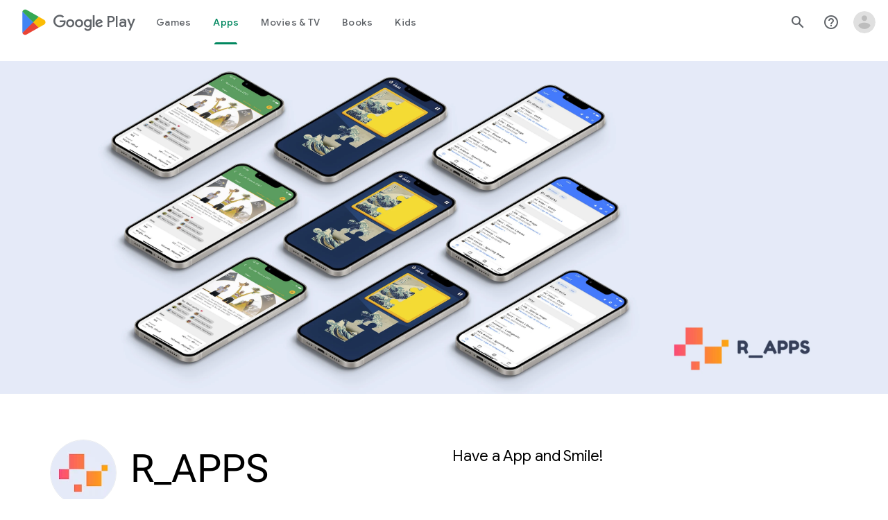

--- FILE ---
content_type: text/javascript; charset=UTF-8
request_url: https://www.gstatic.com/_/boq-play/_/js/k=boq-play.PlayStoreUi.en_US.Ae3awK4TYmA.2021.O/ck=boq-play.PlayStoreUi.9kB7SD1bHDc.L.B1.O/am=GxZ3gD3vDwAASTDg98R_2BY/d=1/exm=A7fCU,ArluEf,BBI74,BVgquf,EFQ78c,GkRiKb,IZT63,IcVnM,JNoxi,KUM7Z,LCkxpb,LEikZe,MI6k7c,MdUzUe,MpJwZc,NwH0H,O1Gjze,O6y8ed,OTA3Ae,PrPYRd,QIhFr,RMhBfe,RyvaUb,SdcwHb,SpsfSb,TSrO,UUJqVe,Uas9Hd,Ulmmrd,V3dDOb,WO9ee,XVMNvd,Z5uLle,ZDZcre,ZwDk9d,_b,_tp,aW3pY,byfTOb,e5qFLc,fPcQoe,gychg,hKSk3e,hc6Ubd,kjKdXe,lazG7b,lsjVmc,lwddkf,m9oV,mI3LFb,mdR7q,n73qwf,pYCIec,pjICDe,pw70Gc,qTnoBf,vrGZEc,w9hDv,ws9Tlc,xQtZb,xUdipf,z5Gxfe,zbML3c,zr1jrb/excm=_b,_tp,developerdetailsview/ed=1/wt=2/ujg=1/rs=AB1caFVQ5Bw4ZhtxE5wa_JTEKSyv40rS4A/ee=EVNhjf:pw70Gc;EmZ2Bf:zr1jrb;Hs0fpd:jLUKge;JsbNhc:Xd8iUd;K5nYTd:ZDZcre;LBgRLc:SdcwHb;Me32dd:MEeYgc;NJ1rfe:qTnoBf;NPKaK:SdcwHb;NSEoX:lazG7b;Pjplud:EEDORb;QGR0gd:Mlhmy;Rdd4dc:WXw8B;SNUn3:ZwDk9d;ScI3Yc:e7Hzgb;Uvc8o:VDovNc;YIZmRd:A1yn5d;a56pNe:JEfCwb;cEt90b:ws9Tlc;d0xV3b:KoEHyd;dIoSBb:SpsfSb;dowIGb:ebZ3mb;eBAeSb:zbML3c;iFQyKf:QIhFr;ikbPFc:UfnShf;lOO0Vd:OTA3Ae;nAu0tf:z5Gxfe;oGtAuc:sOXFj;pXdRYb:MdUzUe;qQEoOc:KUM7Z;qafBPd:yDVVkb;qddgKe:xQtZb;sgjhQc:bQAegc;wR5FRb:O1Gjze;wZnI8b:Oh9t6d;xqZiqf:BBI74;yEQyxe:TLjaTd;yxTchf:KUM7Z;zxnPse:GkRiKb/dti=1/m=vNKqzc,fI4Vwc,sJhETb,JWUKXe,t1sulf,JH2zc,tBvKNb,soHxf,IJGqxf,wg1P6b,ywOR5c,PHUIyb,BfdUQc,oEJvKc,kJXwXb,chfSwc,pCKBF,RQJprf,tKHFxf,rpbmN
body_size: 75249
content:
"use strict";_F_installCss(".hUTled{height:50px;left:50%;margin-left:-25px;margin-top:-25px;position:fixed;text-align:center;top:50%;width:50px;z-index:20001}.k7smx{background-color:#fff;bottom:0;left:0;opacity:.5;position:fixed;right:0;top:0;z-index:20000}.rFrNMe{user-select:none;-webkit-tap-highlight-color:transparent;display:inline-block;outline:none;padding-bottom:8px;width:200px}.aCsJod{height:40px;position:relative;vertical-align:top}.aXBtI{display:flex;position:relative;top:14px}.Xb9hP{display:flex;flex-grow:1;flex-shrink:1;min-width:0;position:relative}.A37UZe{box-sizing:border-box;height:24px;line-height:24px;position:relative}.qgcB3c:not(:empty){padding-right:12px}.sxyYjd:not(:empty){padding-left:12px}.whsOnd{flex-grow:1;flex-shrink:1;background-color:transparent;border:none;display:block;font:400 16px Roboto,RobotoDraft,Helvetica,Arial,sans-serif;height:24px;line-height:24px;margin:0;min-width:0;outline:none;padding:0;z-index:0}.rFrNMe.dm7YTc .whsOnd{color:#fff}.whsOnd:invalid,.whsOnd:-moz-submit-invalid,.whsOnd:-moz-ui-invalid{box-shadow:none}.I0VJ4d>.whsOnd::-ms-clear,.I0VJ4d>.whsOnd::-ms-reveal{display:none}.i9lrp{background-color:rgba(0,0,0,0.12);bottom:-2px;height:1px;left:0;margin:0;padding:0;position:absolute;width:100%}.i9lrp::before{content:\"\";position:absolute;top:0;bottom:-2px;left:0;right:0;border-bottom:1px solid rgba(0,0,0,0);pointer-events:none}.rFrNMe.dm7YTc .i9lrp{background-color:rgba(255,255,255,.7)}.OabDMe{transform:scaleX(0);background-color:#4285f4;bottom:-2px;height:2px;left:0;margin:0;padding:0;position:absolute;width:100%}.rFrNMe.dm7YTc .OabDMe{background-color:#a1c2fa}.rFrNMe.k0tWj .i9lrp,.rFrNMe.k0tWj .OabDMe{background-color:#d50000;height:2px}.rFrNMe.k0tWj.dm7YTc .i9lrp,.rFrNMe.k0tWj.dm7YTc .OabDMe{background-color:#e06055}.whsOnd[disabled]{color:rgba(0,0,0,.38)}.rFrNMe.dm7YTc .whsOnd[disabled]{color:rgba(255,255,255,.5)}.whsOnd[disabled]~.i9lrp{background:none;border-bottom:1px dotted rgba(0,0,0,.38)}.OabDMe.Y2Zypf{animation:quantumWizPaperInputRemoveUnderline .3s cubic-bezier(.4,0,.2,1)}.rFrNMe.u3bW4e .OabDMe{animation:quantumWizPaperInputAddUnderline .3s cubic-bezier(.4,0,.2,1);transform:scaleX(1)}.rFrNMe.sdJrJc>.aCsJod{padding-top:24px}.AxOyFc{transform-origin:bottom left;transition:all .3s cubic-bezier(.4,0,.2,1);transition-property:color,bottom,transform;color:rgba(0,0,0,0.38);font:400 16px Roboto,RobotoDraft,Helvetica,Arial,sans-serif;font-size:16px;pointer-events:none;position:absolute;bottom:3px;left:0;width:100%}.whsOnd:not([disabled]):focus~.AxOyFc,.whsOnd[badinput=true]~.AxOyFc,.rFrNMe.CDELXb .AxOyFc,.rFrNMe.dLgj8b .AxOyFc{transform:scale(.75) translateY(-39px)}.whsOnd:not([disabled]):focus~.AxOyFc{color:#3367d6}.rFrNMe.dm7YTc .whsOnd:not([disabled]):focus~.AxOyFc{color:#a1c2fa}.rFrNMe.k0tWj .whsOnd:not([disabled]):focus~.AxOyFc{color:#d50000}.ndJi5d{color:rgba(0,0,0,0.38);font:400 16px Roboto,RobotoDraft,Helvetica,Arial,sans-serif;max-width:100%;overflow:hidden;pointer-events:none;position:absolute;text-overflow:ellipsis;top:2px;left:0;white-space:nowrap}.rFrNMe.CDELXb .ndJi5d{display:none}.K0Y8Se{-webkit-tap-highlight-color:transparent;font:400 12px Roboto,RobotoDraft,Helvetica,Arial,sans-serif;height:16px;margin-left:auto;padding-left:16px;padding-top:8px;pointer-events:none;opacity:.3;white-space:nowrap}.rFrNMe.dm7YTc .AxOyFc,.rFrNMe.dm7YTc .K0Y8Se,.rFrNMe.dm7YTc .ndJi5d{color:rgba(255,255,255,.7)}.rFrNMe.Tyc9J{padding-bottom:4px}.dEOOab,.ovnfwe:not(:empty){-webkit-tap-highlight-color:transparent;flex:1 1 auto;font:400 12px Roboto,RobotoDraft,Helvetica,Arial,sans-serif;min-height:16px;padding-top:8px}.LXRPh{display:flex}.ovnfwe{pointer-events:none}.dEOOab{color:#d50000}.rFrNMe.dm7YTc .dEOOab,.rFrNMe.dm7YTc.k0tWj .whsOnd:not([disabled]):focus~.AxOyFc{color:#e06055}.ovnfwe{opacity:.3}.rFrNMe.dm7YTc .ovnfwe{color:rgba(255,255,255,.7);opacity:1}.rFrNMe.k0tWj .ovnfwe,.rFrNMe:not(.k0tWj) .ovnfwe:not(:empty)+.dEOOab{display:none}@keyframes quantumWizPaperInputRemoveUnderline{0%{transform:scaleX(1);opacity:1}100%{transform:scaleX(1);opacity:0}}@keyframes quantumWizPaperInputAddUnderline{0%{transform:scaleX(0)}100%{transform:scaleX(1)}}.fb0g6{position:relative}.llhEMd{transition:opacity .15s cubic-bezier(.4,0,.2,1) .15s;background-color:rgba(0,0,0,0.5);bottom:0;left:0;opacity:0;position:fixed;right:0;top:0;z-index:5000}.llhEMd.iWO5td{transition:opacity .05s cubic-bezier(.4,0,.2,1);opacity:1}.mjANdc{transition:transform .4s cubic-bezier(.4,0,.2,1);align-items:center;display:flex;flex-direction:column;bottom:0;left:0;padding:0 5%;position:absolute;right:0;top:0}.x3wWge,.ONJhl{display:block;height:3em}.eEPege>.x3wWge,.eEPege>.ONJhl{flex-grow:1}.J9Nfi{flex-shrink:1;max-height:100%}.g3VIld{align-items:stretch;display:flex;flex-direction:column;transition:transform .225s cubic-bezier(0,0,.2,1);position:relative;background-color:#fff;border-radius:2px;box-shadow:0 12px 15px 0 rgba(0,0,0,.24);max-width:24em;outline:1px solid transparent;overflow:hidden}.vcug3d .g3VIld{padding:0}.g3VIld.kdCdqc{transition:transform .15s cubic-bezier(.4,0,1,1)}.Up8vH.CAwICe{transform:scale(.8)}.Up8vH.kdCdqc{transform:scale(.9)}.E4P6x.CAwICe,.E4P6x.kdCdqc{transform:translateY(50%)}.vDc8Ic.CAwICe{transform:scale(.8) translateY(100%)}.XIJ9Ac>.x3wWge,.XIJ9Ac>.ONJhl,.HhoEBe>.x3wWge{flex-grow:1}.HhoEBe>.ONJhl{flex-grow:2}.Nevtdc>.x3wWge{flex-grow:0}.Nevtdc>.ONJhl,.t8Vtv>.x3wWge{flex-grow:1}.t8Vtv>.g3VIld{flex-grow:2}.t8Vtv>.ONJhl{flex-grow:1}.vcug3d{align-items:stretch;padding:0}.vcug3d>.g3VIld{flex-grow:2;border-radius:0;left:0;right:0;max-width:100%}.vcug3d>.ONJhl,.vcug3d>.x3wWge{flex-grow:0;height:0}.tOrNgd{display:flex;flex-shrink:0;font:500 20px Roboto,RobotoDraft,Helvetica,Arial,sans-serif;padding:24px 24px 20px 24px}.vcug3d .tOrNgd{display:none}.TNczib{justify-content:space-between;flex-shrink:0;box-shadow:0 3px 4px 0 rgba(0,0,0,.24);background-color:#455a64;color:white;display:none;font:500 20px Roboto,RobotoDraft,Helvetica,Arial,sans-serif}.vcug3d .TNczib{display:flex}.PNenzf{flex-grow:1;flex-shrink:1;overflow:hidden;word-wrap:break-word}.TNczib .PNenzf{margin:16px 0}.VY7JQd{height:0}.TNczib .VY7JQd,.tOrNgd .bZWIgd{display:none}.R6Lfte .Wtw8H{flex-shrink:0;display:block;margin:-12px -6px 0 0}.PbnGhe{flex-grow:2;flex-shrink:2;display:block;font:400 14px /20px Roboto,RobotoDraft,Helvetica,Arial,sans-serif;padding:0 24px;overflow-y:auto}.Whe8ub .PbnGhe{padding-top:24px}.hFEqNb .PbnGhe{padding-bottom:24px}.vcug3d .PbnGhe{padding:16px}.XfpsVe{display:flex;flex-shrink:0;justify-content:flex-end;padding:24px 24px 16px 24px}.vcug3d .XfpsVe{display:none}.OllbWe{justify-content:flex-end;display:none}.vcug3d .OllbWe{display:flex;align-items:flex-start;margin:0 16px}.kHssdc.O0WRkf.C0oVfc,.XfpsVe .O0WRkf.C0oVfc{min-width:64px}.kHssdc+.kHssdc{margin-left:8px}.TNczib .kHssdc{color:#fff;margin-top:10px}.TNczib .Wtw8H{margin:4px 24px 4px 0}.TNczib .kHssdc.u3bW4e,.TNczib .Wtw8H.u3bW4e{background-color:rgba(204,204,204,.25)}.TNczib .kHssdc>.Vwe4Vb,.TNczib .Wtw8H>.VTBa7b{background-image:radial-gradient(circle farthest-side,rgba(255,255,255,.3),rgba(255,255,255,.3) 80%,transparent 100%)}.TNczib .kHssdc.RDPZE,.TNczib .Wtw8H.RDPZE{color:rgba(255,255,255,.5);fill:rgba(255,255,255,.5)}.D4ALMb{display:none}.bYEzqc{background-color:rgba(255,255,255,.8)}.bYEzqc.LAhoGb{background-color:rgba(0,0,0,0.75)}.bYEzqc.ZCaYnd{background-color:rgba(0,0,0,.9)}.LhXUod{border-radius:5px;background-color:#fff;box-shadow:0 11px 15px 1px rgba(0,0,0,.14),0 4px 20px 3px rgba(0,0,0,.12),0 6px 7px -4px rgba(0,0,0,.2);max-width:none;outline:none;overflow:visible}.t89eC{max-width:40em}@media screen and (max-width:480px){.t89eC{max-width:100%}}.so3xDb{cursor:default}.so3xDb .XAUpld{margin-left:16px}html[dir=rtl] .so3xDb .XAUpld{margin-left:0;margin-right:16px}.MSFxAb{left:40px;min-height:150px;position:absolute;top:-40px;width:150px;z-index:1}@media screen and (max-width:480px){.MSFxAb{display:none}}.Pq2lFf,.Q2n72b{padding-left:40px}.Pq2lFf{padding-right:40px}.gZccZc{padding-left:224px}@media screen and (max-width:480px){.gZccZc{padding-left:40px}}.dIodBf{display:inline-block}.miUA7{font-size:26px}.LruL2b{color:#616161;font-size:13px;font-weight:500}.oMtcG{font-size:20px;font-weight:400}.drrice .oMtcG{color:#558b2f}.ZCaYnd .VY7JQd .Wtw8H{margin-right:6px}.ZCaYnd .tOrNgd{margin-bottom:12px}.ZCaYnd .PNenzf{visibility:hidden}.ZCaYnd .VY7JQd .xjKiLb{fill:white}.H1RBrd{max-width:500px}.UIeOBe{margin-top:30px;min-height:120px}.k2cXo{margin:0}.qlYO9b{left:0;padding:12px;position:fixed;text-align:center;top:6px;width:100%;z-index:20003}.Gq7XXc{border-radius:3px;box-shadow:0 2px 40px rgba(0,0,0,.4);background-color:#fe8;border:1px solid #ba5;font-weight:500;padding:7px 14px}@media screen and (max-width:600px){.qlYO9b{box-shadow:0 2px 40px rgba(0,0,0,.4);background-color:#fe8;top:48px;width:auto}.Gq7XXc{box-shadow:none;border:0;font-size:16px;font-weight:300;padding:0}}.XWz5yd{margin-left:160px;padding:0 20px 20px}@media screen and (max-width:480px){.XWz5yd{margin-left:0;padding-left:0}}.iCVHHc{height:215px;text-align:center;width:160px}.FOYkDe{max-height:215px;max-width:160px}.Dtwbxf{font-size:28px}.Hv8szf{text-align:right}.rYrxJf,.rYrxJf:visited{color:#00838f;padding-left:3px}.F9JOfb{margin-right:3px}@media (max-height:732px){.vFondc .VfPpkd-P5QLlc{max-height:calc(100% - 32px)}}@media (min-height:732px){.vFondc .VfPpkd-P5QLlc{max-height:700px}}@media (-ms-high-contrast:active) and (min-height:732px),(-ms-high-contrast:none) and (min-height:732px){.vFondc .VfPpkd-wzTsW{align-items:stretch;height:auto}}.xoKNSc{margin:0 -24px;padding:0 40px}.Ud1OW{background-color:#e9f0fe}sentinel{}");
this.default_PlayStoreUi=this.default_PlayStoreUi||{};(function(_){var window=this;
try{
_.tGa=_.x("vNKqzc",[_.Il]);
_.r("vNKqzc");
var yRc=class extends _.jv{static Na(){return{service:{view:_.LL}}}constructor(a){super();this.Dd=a.service.view}H(a){(a=a.event.target)&&(a=a.getAttribute("href"))&&_.JL(this.Dd,a)}};yRc.prototype.$wa$fAsfBd=function(){return this.H};_.qv(_.tGa,yRc);
_.u();
_.r("NJ1rfe");
_.yt=new _.Gk(_.Fm);
_.u();
var csb,dsb,esb;_.asb=function(a,b,c){if(b instanceof _.gg)c=b.height,b=b.width;else if(c==void 0)throw Error("Za");a.style.width=_.on(b,!0);a.style.height=_.on(c,!0)};_.bsb=function(a){a.H!=0&&a.Ba()};csb=function(a,b){a.wa||(a.wa=_.Gv(a).measure(function(d){const e=_.nn(d.event,this.O);_.hh(this.O,_.oN,{ef:e,inputMode:this.H,event:d.event})}).yf().Lb());const c=new _.Cv;c.event=b;a.wa(c)};
dsb=function(a){a.ka&&(_.za(a.ka,function(b){_.fh(b)}),a.ka=null);a.na&&(_.za(a.na,function(b){_.gl(b)}),a.na=null)};
esb=function(a,b){a.qa||(a.qa=_.Gv(a).measure(function(d){if(d.Vx){let e;d.Vx.changedTouches?(e=this.O.ownerDocument.createEvent("MouseEvent"),e.initMouseEvent("mouseup",!0,!0,d.Vx.view,1,0,0,d.Vx.changedTouches[0].clientX,d.Vx.changedTouches[0].clientY,!1,!1,!1,!1,0,null)):e=d.Vx;d.ef=_.nn(e,this.O)}_.hh(this.O,_.pN,{ef:d.ef,inputMode:d.inputMode,Nna:!d.Vx,event:d.Vx})}).yf().Lb());const c=new _.Cv;c.Vx=b;c.inputMode=a.H;a.qa(c)};
_.gsb=class{constructor(a){this.O=a;this.H=0;this.qa=this.wa=this.na=this.ka=null;this.Fa=!1}start(a,b,c){this.H=b;this.ka=[_.eh(this.O,"blur",this.Ba,this)];b==2&&(this.ka.push(_.eh(this.O,"touchmove",this.Sa,this)),this.ka.push(_.eh(this.O,"touchend",this.Ba,this)));if(b==1){const d=_.Sl(this.O.ownerDocument);this.na=[_.cl(d,"mousemove",this.Ma,void 0,this),_.cl(d,"mouseup",this.La,void 0,this),_.cl(this.O.ownerDocument.documentElement,"selectstart",this.Pa,void 0,this)]}_.hh(this.O,_.fsb,{ef:a,
inputMode:b,event:c})}Ma(a){a.preventDefault();csb(this,a)}Sa(a){this.Fa||a.event.cancelable===!1||a.event.preventDefault();csb(this,a.event)}La(a){a.preventDefault();dsb(this);esb(this,a);this.H=0}Pa(a){a.preventDefault()}Ba(a){a&&a.event.cancelable!==!1&&a.event.preventDefault();dsb(this);esb(this,a&&a.event);this.H=0}};_.fsb="qUuEUd";_.oN="j9grLe";_.pN="HUObcd";
_.qN=function(a,b){const c=a.x-b.x;a=a.y-b.y;return c*c+a*a};_.hsb=Math.pow(20/_.vla(),2);
_.r("RAnnUd");
var rN,jsb,isb,lsb,ksb;rN=function(a,b,c,d){if(b){a.Eb=b;d=null;const e=b.changedTouches&&b.changedTouches[0]||b.touches&&b.touches[0];e?d=new _.fg(e.clientX,e.clientY):b.clientX!==void 0&&(d=new _.fg(b.clientX,b.clientY));d&&(a.qa=b,a.rc=d,a.ub===null||c)&&(a.ub=d)}else a.qa=null,a.ub=null,a.rc=null,d||(a.Eb=null)};jsb=function(a){isb(a);const b=a.getWindow();a.Fc=[_.cl(b,"mouseup",()=>{isb(a);a.ob()})]};isb=function(a){if(a.Fc){for(const b of a.Fc)_.gl(b);a.Fc=null}};
lsb=function(a){a.ug();a.Bd==="HOLDING"||a.Bd==="ACTIVE_HOLDING"?ksb(a):a.Bd==="TOUCH_DELAY"&&(a.Bd="RELEASING",a.Mc(),ksb(a),rN(a,null));rN(a,null)};ksb=function(a){a.Bd="WAITING_FOR_MOUSE_CLICK";_.hl(a.lu,500,a)};
_.sN=class extends _.gv{constructor(){super();this.ka=!1;this.Eb=null;this.valid=!0;this.Wa=this.Cb=this.focused=!1;this.label=this.Jc=this.qa=this.rc=this.ub=null;this.Sa=!1;this.Kf=0;this.xc=!0;this.Fc=null;this.Bl=_.Xe(_.Yrb);this.Bd="INACTIVE";this.Ff=new _.fg(0,0);this.Ba=_.Gv(this).Qb(function(){this.Vb()}).yf().Lb()}Cl(){return!1}ae(){return this.Vc()}Vc(){return!!this.oa().el().disabled}ld(){return!this.ae()}Jd(a){this.oa().el().disabled=a;this.Tf()}Zf(a){this.Jd(!a)}Tf(){_.Gv(this).Qb(function(){this.label||
(this.label=this.oa().Kb("id")?(new _.rn(this.ee().body)).find(`[for="${this.oa().Kb("id")}"]`):new _.qn([]));_.Kr(this.label,"RDPZE",this.Vc())}).yf().Lb()()}Vk(){return this.ka}ag(a){this.ka!==a&&(this.ka=a,this.Ba())}Jk(){return this.Eb}yg(){return this.valid}Xq(a){this.valid!==a&&(this.valid=a,_.un(this.oa(),"aria-invalid",!a))}kf(){return this.focused&&_.nN}fj(){return this.Bl.enabled?_.nN:!0}Fm(){return this.Cb}kp(){return this.Wa}Pd(){rN(this,null,void 0,!0);this.Mc();this.Cc();this.Bd="INACTIVE";
this.Eb=null}Ym(){return!1}jn(a){_.nN=!1;if(this.Bd==="WAITING_FOR_MOUSE_CLICK")return!0;this.Sa=!1;if(!this.Vc()&&this.Bd==="INACTIVE"){a=a.event;const b=a.altKey||a.ctrlKey||a.shiftKey||a.metaKey;a.which!==1||this.Ym()&&b||(this.Jc=a,this.Bd="WAITING_FOR_MOUSE_CLICK",rN(this,a),this.Mc(),jsb(this),this.Sa=!0)}return!1}Nt(){return this.Bd==="WAITING_FOR_MOUSE_CLICK"?(isb(this),!0):!1}Ma(){this.Cb=!0;return!1}Pa(a){this.Cb=!1;rN(this,a.event);this.ka&&this.Cc(!0);return!1}Wh(a){_.nN=!1;a=a.event;
this.Vc()||this.ka||this.Bd!=="INACTIVE"||!a.touches||a.touches.length!==1||(this.Bd="TOUCH_DELAY",this.Jc=a,this.Wa=!0,rN(this,a,!0),this.xc=!1,window.performance?.now&&(this.Kf=window.performance.now()),_.hl(this.Of,75,this),_.Gv(this).measure(function(){this.Ff=_.mn(this.oa().el())}).yf().Lb()());return!1}ik(a){rN(this,a.event);this.xc||window.performance.now()-this.Kf>=75&&this.Of();_.Gv(this).measure(this.ug).yf().Lb()();return!1}Im(){this.Wa=!1;lsb(this);return!1}Aj(){this.Wa=!1;this.ob();return!1}click(a){if(this.Bd===
"WAITING_FOR_MOUSE_CLICK")return this.Cc(),this.Bd="INACTIVE",this.Sa=!1;a=this.Tg(a);this.Vc()||this.ka||this.Bd!=="INACTIVE"||!a||this.Pd();return this.Sa=!1}Ik(a){if(this.Ym())return!0;this.Eb=a.event;return this.click(a)}Tg(a){return!a.event.initMouseEvent||!this.Sa}focus(){this.focused=!0;this.Ba();this.trigger("AHmuwe");return!1}blur(){const a=!_.Ki||!_.wh&&!_.Hh.WD;this.Bd==="TOUCH_DELAY"||!a&&this.Bd==="WAITING_FOR_MOUSE_CLICK"||(this.Sa=this.focused=!1,_.hl(this.ob,5,this),this.trigger("O22p3e"));
return!1}contextmenu(){this.ob();return!1}Of(){this.xc||(this.xc=!0,this.Bd==="TOUCH_DELAY"&&(_.hl(this.dg,180,this),this.Bd="ACTIVE_HOLDING",this.Mc()))}dg(){this.Bd==="ACTIVE_HOLDING"&&(this.Bd="HOLDING",this.Jc&&(this.Jc=null))}lu(){this.Bd==="WAITING_FOR_MOUSE_CLICK"&&this.ob()}ob(){this.Bd==="TOUCH_DELAY"?this.Bd="INACTIVE":this.Bd!=="INACTIVE"&&(this.Bd="INACTIVE",this.Cc(!0));this.Ba()}Pj(){const a=this.oa().el();return this.qa?_.nn(this.qa,a):new _.fg(a.clientWidth/2,a.clientHeight/2)}zm(){return this.qa}Ug(){return!!this.qa&&
!!window.TouchEvent&&this.qa instanceof TouchEvent}xm(a){return _.nn(a.event,this.oa().el())}Mc(){this.ag(!0)}Cc(a,b){this.ag(!1);a||this.trigger("JIbuQc",b)}Th(){this.ag(!0)}Gi(){this.ag(!1)}Vb(){}om(){return null}Lh(){lsb(this)}ug(){if((this.Ug()&&this.ub&&this.rc?_.qN(this.rc,this.ub):_.qN(_.mn(this.oa().el()),this.Ff))>_.hsb)switch(this.Bd){case "TOUCH_DELAY":this.Bd="INACTIVE";break;case "ACTIVE_HOLDING":case "HOLDING":this.Bd="INACTIVE",this.Cc(!0)}}};_.sN.prototype.$wa$Hp74Ud=function(){return this.Lh};
_.sN.prototype.$wa$TWkaKc=function(){return this.om};_.sN.prototype.$wa$Mlp4Hf=function(){return this.Vb};_.sN.prototype.$wa$mQiROb=function(){return this.Gi};_.sN.prototype.$wa$BIGU4d=function(){return this.Th};_.sN.prototype.$wa$jz8gV=function(){return this.Mc};_.sN.prototype.$wa$uhhy1=function(){return this.xm};_.sN.prototype.$wa$t9Gapd=function(){return this.Ug};_.sN.prototype.$wa$N1hOyf=function(){return this.zm};_.sN.prototype.$wa$kgcjFf=function(){return this.Pj};
_.sN.prototype.$wa$mg9Pef=function(){return this.contextmenu};_.sN.prototype.$wa$O22p3e=function(){return this.blur};_.sN.prototype.$wa$AHmuwe=function(){return this.focus};_.sN.prototype.$wa$CUGPDc=function(){return this.Tg};_.sN.prototype.$wa$vhIIDb=function(){return this.Ik};_.sN.prototype.$wa$cOuCgd=function(){return this.click};_.sN.prototype.$wa$JMtRjd=function(){return this.Aj};_.sN.prototype.$wa$yfqBxc=function(){return this.Im};_.sN.prototype.$wa$FwuNnf=function(){return this.ik};
_.sN.prototype.$wa$p6p2H=function(){return this.Wh};_.sN.prototype.$wa$JywGue=function(){return this.Pa};_.sN.prototype.$wa$tfO1Yc=function(){return this.Ma};_.sN.prototype.$wa$lbsD7e=function(){return this.Nt};_.sN.prototype.$wa$UX7yZ=function(){return this.jn};_.sN.prototype.$wa$QU9ABe=function(){return this.Ym};_.sN.prototype.$wa$dReUsb=function(){return this.Pd};_.sN.prototype.$wa$TbSmRe=function(){return this.kp};_.sN.prototype.$wa$CVWi4d=function(){return this.Fm};
_.sN.prototype.$wa$GrxScd=function(){return this.fj};_.sN.prototype.$wa$u3bW4e=function(){return this.kf};_.sN.prototype.$wa$If42bb=function(){return this.yg};_.sN.prototype.$wa$qEYSde=function(){return this.Jk};_.sN.prototype.$wa$y7OZL=function(){return this.Vk};_.sN.prototype.$wa$varnkb=function(){return this.Tf};_.sN.prototype.$wa$yXgmRe=function(){return this.ld};_.sN.prototype.$wa$qezFbc=function(){return this.Vc};_.sN.prototype.$wa$RDPZE=function(){return this.ae};
_.sN.prototype.$wa$V5VDZb=function(){return this.Cl};
_.u();
_.ru=_.x("i5dxUd",[]);_.we(_.ru);
/*

 Copyright 2016 Google Inc.

 Permission is hereby granted, free of charge, to any person obtaining a copy
 of this software and associated documentation files (the "Software"), to deal
 in the Software without restriction, including without limitation the rights
 to use, copy, modify, merge, publish, distribute, sublicense, and/or sell
 copies of the Software, and to permit persons to whom the Software is
 furnished to do so, subject to the following conditions:

 The above copyright notice and this permission notice shall be included in
 all copies or substantial portions of the Software.

 THE SOFTWARE IS PROVIDED "AS IS", WITHOUT WARRANTY OF ANY KIND, EXPRESS OR
 IMPLIED, INCLUDING BUT NOT LIMITED TO THE WARRANTIES OF MERCHANTABILITY,
 FITNESS FOR A PARTICULAR PURPOSE AND NONINFRINGEMENT. IN NO EVENT SHALL THE
 AUTHORS OR COPYRIGHT HOLDERS BE LIABLE FOR ANY CLAIM, DAMAGES OR OTHER
 LIABILITY, WHETHER IN AN ACTION OF CONTRACT, TORT OR OTHERWISE, ARISING FROM,
 OUT OF OR IN CONNECTION WITH THE SOFTWARE OR THE USE OR OTHER DEALINGS IN
 THE SOFTWARE.
*/
_.Xpb=class{static get Lk(){return{}}static get H(){return{}}static get ka(){return{}}static get O(){return{}}constructor(a={}){this.H=a}init(){}destroy(){}};
_.r("i5dxUd");
/*

 Copyright 2019 Google Inc.

 Permission is hereby granted, free of charge, to any person obtaining a copy
 of this software and associated documentation files (the "Software"), to deal
 in the Software without restriction, including without limitation the rights
 to use, copy, modify, merge, publish, distribute, sublicense, and/or sell
 copies of the Software, and to permit persons to whom the Software is
 furnished to do so, subject to the following conditions:

 The above copyright notice and this permission notice shall be included in
 all copies or substantial portions of the Software.

 THE SOFTWARE IS PROVIDED "AS IS", WITHOUT WARRANTY OF ANY KIND, EXPRESS OR
 IMPLIED, INCLUDING BUT NOT LIMITED TO THE WARRANTIES OF MERCHANTABILITY,
 FITNESS FOR A PARTICULAR PURPOSE AND NONINFRINGEMENT. IN NO EVENT SHALL THE
 AUTHORS OR COPYRIGHT HOLDERS BE LIABLE FOR ANY CLAIM, DAMAGES OR OTHER
 LIABILITY, WHETHER IN AN ACTION OF CONTRACT, TORT OR OTHERWISE, ARISING FROM,
 OUT OF OR IN CONNECTION WITH THE SOFTWARE OR THE USE OR OTHER DEALINGS IN
 THE SOFTWARE.
*/
var Ypb=function(a=window){let b=!1;try{const c={get passive(){b=!0;return!1}},d=()=>{};a.document.addEventListener("test",d,c);a.document.removeEventListener("test",d,c)}catch(c){b=!1}return b},$pb=function(){var a=window.CSS;if(typeof Zpb==="boolean")return Zpb;if(!a||typeof a.supports!=="function")return!1;var b=a.supports("--css-vars","yes");a=a.supports("(--css-vars: yes)")&&a.supports("color","#00000000");return Zpb=b=b||a};var aqb,bqb;aqb={oW:"mdc-ripple-upgraded--background-focused",EN:"mdc-ripple-upgraded--foreground-activation",FN:"mdc-ripple-upgraded--foreground-deactivation",XW:"mdc-ripple-upgraded",iO:"mdc-ripple-upgraded--unbounded"};bqb={O4:"--mdc-ripple-fg-scale",P4:"--mdc-ripple-fg-size",Q4:"--mdc-ripple-fg-translate-end",R4:"--mdc-ripple-fg-translate-start",S4:"--mdc-ripple-left",T4:"--mdc-ripple-top"};_.cqb={tW:225,I3:150,O3:.6,m4:10,I4:300};var Zpb;var dqb=["touchstart","pointerdown","mousedown","keydown"],eqb=["touchend","pointerup","mouseup","contextmenu"],fqb=[],gqb=function(){return{FO:void 0,g_:!1,Kx:!1,zS:!1,cW:!1,yB:!1}},iqb=function(a){const b=rM.Lk.FN,c=a.ka.Kx;!a.ka.g_&&c||!a.Fa||(hqb(a),a.H.yb(b),a.wa=setTimeout(()=>{a.H.Bb(b)},_.cqb.I3))},mqb=function(a){const b=a.ka;if(b.Kx){var c={...b};b.zS?(requestAnimationFrame(()=>{jqb(a,c)}),kqb(a)):(lqb(a),requestAnimationFrame(()=>{a.ka.g_=!0;jqb(a,c);kqb(a)}))}},nqb=function(a,b){if(b){for(const c of dqb);
a.H.Ox()}},oqb=function(a){a.O=a.H.Kg();var b=Math.max(a.O.height,a.O.width);a.Sa=a.H.Ox()?b:Math.sqrt(Math.pow(a.O.width,2)+Math.pow(a.O.height,2))+rM.ka.m4;b=Math.floor(b*rM.ka.O3);a.H.Ox()&&b%2!==0?a.na=b-1:a.na=b;a.Pa=`${a.Sa/a.na}`;b=rM.H.S4;const c=rM.H.T4,d=rM.H.O4;a.H.By(rM.H.P4,`${a.na}px`);a.H.By(d,a.Pa);a.H.Ox()&&(a.La={left:Math.round(a.O.width/2-a.na/2),top:Math.round(a.O.height/2-a.na/2)},a.H.By(b,`${a.La.left}px`),a.H.By(c,`${a.La.top}px`))},pqb=function(a){const b=rM.H;Object.keys(b).forEach(c=>
{c.indexOf("VAR_")===0&&a.H.By(b[c],null)})},qqb=function(a){for(const b of dqb);a.H.Ox()},lqb=function(a){for(const b of eqb)a.H.HY(b,a.Ma)},tqb=function(a,b){if(!a.H.wh()){var c=a.ka;if(!c.Kx){var d=a.Wa;d&&b!==void 0&&d.type!==b.type||(c.Kx=!0,c.zS=b===void 0,c.FO=b,c.cW=c.zS?!1:b!==void 0&&(b.type==="mousedown"||b.type==="touchstart"||b.type==="pointerdown"),b!==void 0&&fqb.length>0&&fqb.some(e=>a.H.tY(e))?kqb(a):(b!==void 0&&(fqb.push(b.target),rqb(a,b)),c.yB=b!==void 0&&b.type==="keydown"?a.H.Xg():
!0,c.yB&&sqb(a),requestAnimationFrame(()=>{fqb=[];c.yB||b===void 0||b.key!==" "&&b.keyCode!==32||(c.yB=b!==void 0&&b.type==="keydown"?a.H.Xg():!0,c.yB&&sqb(a));c.yB||(a.ka=gqb())})))}}},rqb=function(a,b){if(b.type!=="keydown")for(const c of eqb)a.H.K1(c,a.Ma)},kqb=function(a){a.Wa=a.ka.FO;a.ka=gqb();setTimeout(()=>a.Wa=void 0,rM.ka.I4)},sqb=function(a){const b=rM.H.R4,c=rM.H.Q4,d=rM.Lk.FN,e=rM.Lk.EN,f=rM.ka.tW;oqb(a);let g="",h="";if(!a.H.Ox()){const {Pea:k,Q7:l}=uqb(a);g=`${k.x}px, ${k.y}px`;h=`${l.x}px, ${l.y}px`}a.H.By(b,
g);a.H.By(c,h);clearTimeout(a.qa);clearTimeout(a.wa);hqb(a);a.H.Bb(d);a.H.Kg();a.H.yb(e);a.qa=setTimeout(()=>{a.ob()},f)},uqb=function(a){var b=a.ka.FO;if(a.ka.cW){var c=a.H.a_(),d=a.H.Kg();if(b){var e=c.x+d.left;c=c.y+d.top;b.type==="touchstart"?(e=b.changedTouches[0].pageX-e,b=b.changedTouches[0].pageY-c):(e=b.pageX-e,b=b.pageY-c);b={x:e,y:b}}else b={x:0,y:0}}else b={x:a.O.width/2,y:a.O.height/2};b={x:b.x-a.na/2,y:b.y-a.na/2};return{Pea:b,Q7:{x:a.O.width/2-a.na/2,y:a.O.height/2-a.na/2}}},hqb=function(a){a.H.Bb(rM.Lk.EN);
a.Fa=!1;a.H.Kg()},jqb=function(a,{cW:b,yB:c}){(b||c)&&iqb(a)},rM=class extends _.Xpb{static get Lk(){return aqb}static get H(){return bqb}static get ka(){return _.cqb}static get O(){return{yb:()=>{},sP:()=>!0,Kg:()=>({top:0,right:0,bottom:0,left:0,width:0,height:0}),tY:()=>!0,HY:()=>{},x7:()=>{},y7:()=>{},a_:()=>({x:0,y:0}),Xg:()=>!0,wh:()=>!0,Ox:()=>!0,K1:()=>{},ada:()=>{},bda:()=>{},Bb:()=>{},By:()=>{}}}constructor(a){super({...rM.O,...a});this.Fa=!1;this.wa=this.qa=0;this.Pa="0";this.O={width:0,
height:0};this.Sa=this.Ba=this.na=0;this.La={left:0,top:0};this.ka=gqb();this.ob=()=>{this.Fa=!0;iqb(this)};this.Ma=()=>{mqb(this)}}init(){const a=this.H.sP();nqb(this,a);if(a){const b=rM.Lk.XW,c=rM.Lk.iO;requestAnimationFrame(()=>{this.H.yb(b);this.H.Ox()&&(this.H.yb(c),oqb(this))})}}destroy(){if(this.H.sP()){this.qa&&(clearTimeout(this.qa),this.qa=0,this.H.Bb(rM.Lk.EN));this.wa&&(clearTimeout(this.wa),this.wa=0,this.H.Bb(rM.Lk.FN));const a=rM.Lk.XW,b=rM.Lk.iO;requestAnimationFrame(()=>{this.H.Bb(a);
this.H.Bb(b);pqb(this)})}qqb(this);lqb(this)}Cj(a){tqb(this,a)}layout(){this.Ba&&cancelAnimationFrame(this.Ba);this.Ba=requestAnimationFrame(()=>{oqb(this);this.Ba=0})}};var vqb,wqb,xqb;vqb=rM.Lk;wqb={"mdc-ripple-upgraded":"VfPpkd-ksKsZd-mWPk3d","mdc-ripple-upgraded--unbounded":"VfPpkd-ksKsZd-mWPk3d-OWXEXe-ZNMTqd","mdc-ripple-upgraded--background-focused":"VfPpkd-ksKsZd-mWPk3d-OWXEXe-AHe6Kc-XpnDCe","mdc-ripple-upgraded--foreground-activation":"VfPpkd-ksKsZd-mWPk3d-OWXEXe-Tv8l5d-lJfZMc","mdc-ripple-upgraded--foreground-deactivation":"VfPpkd-ksKsZd-mWPk3d-OWXEXe-Tv8l5d-OmS1vf"};
xqb=function(a){const b=a.Zd(),c=a.Kg(),d=_.gh(b.el());return{sP:()=>$pb(),Ox:()=>a.ti(),Xg:()=>a.Xg(),wh:()=>a.wh(),yb:e=>b.yb(wqb[e]),Bb:e=>b.Bb(wqb[e]),tY:e=>b.el().contains(e),ada:()=>{},x7:()=>{},K1:(e,f)=>{d.documentElement.addEventListener(e,f,Ypb(window)?{passive:!0}:!1)},HY:(e,f)=>{d.documentElement.removeEventListener(e,f,Ypb(window)?{passive:!0}:!1)},bda:()=>{},y7:()=>{},By:(e,f)=>{b.Sb().style.setProperty(e,f)},Kg:()=>c,a_:()=>({x:window.pageXOffset,y:window.pageYOffset})}};
_.sM=function(a,b){if(!$pb())return null;const c=b.Zd().el();let d=a.H.get(c);d||(b=xqb(b),d=new rM(b),d.init(),a.H.set(c,d));return d};_.tM=function(a,b,c){if(b.Xg()&&$pb()){var d=b.Zd().el();(d=a.H.get(d))||(d=_.sM(a,b));c===null&&(c=void 0);d&&d.Cj(c)}};_.uM=function(a,b){b=b.Zd().el();(a=a.H.get(b))&&mqb(a)};_.vM=function(a,b,{fj:c}={fj:!0}){const d=b instanceof _.rn?b:b.Zd();c?d.yb(wqb[vqb.oW]):b instanceof _.rn||_.sM(a,b)};
_.wM=function(a,b){b=b instanceof _.rn?b:b.Zd();b.Bb(wqb[vqb.oW]);b=b.el();const c=a.H.get(b);c&&(c.destroy(),a.H.delete(b))};_.xM=class{constructor(){this.H=new Map}};_.Os(_.xM,_.ru);
_.u();
_.ZPa=_.x("JH2zc",[]);_.we(_.ZPa);
_.r("JH2zc");
_.FQb=class extends _.gv{constructor(){super();this.ka=this.oa().Zb("VfPpkd-AznF2e-uDEFge-OWXEXe-GN5I5c");this.content=this.Ua("bN97Pc")}Cj(a){if(this.ka||!a)this.oa().yb("VfPpkd-AznF2e-uDEFge-OWXEXe-auswjd");else{const b=this.H(),c=a.width/b.width;a=a.left-b.left;this.oa().yb("VfPpkd-AznF2e-uDEFge-OWXEXe-di8rgd-RCfa3e");this.content.Ob("transform",`translateX(${a}px) scaleX(${c})`);this.H();this.oa().Bb("VfPpkd-AznF2e-uDEFge-OWXEXe-di8rgd-RCfa3e");this.oa().yb("VfPpkd-AznF2e-uDEFge-OWXEXe-auswjd");
this.content.Ob("transform","")}}H(){return this.content.el().getBoundingClientRect()}O(){this.oa().Bb("VfPpkd-AznF2e-uDEFge-OWXEXe-auswjd")}};_.FQb.prototype.$wa$ZpywWb=function(){return this.O};_.FQb.prototype.$wa$fab5xd=function(){return this.H};_.rv(_.FQb,_.ZPa);
_.u();
_.nu=_.mu("RAnnUd",[]);_.we(_.nu);
_.VPa=_.x("t1sulf",[_.nu]);_.we(_.VPa);
_.jN=function(a){a.getData("enableSkip").Wb(!1)&&_.Ag(a.el(),()=>!0)};
_.kN=function(a){return!a.getData("disableIdom").Wb(!1)&&!a.getData("enableSkip").Wb(!1)};_.lN=function(a){return a.getData("syncIdomState").Wb(!1)};
_.r("t1sulf");
var GQb=function(a,b,c,d,e){function f(h){return h.size()!==0||c.Va()?c.data.en&&!h.size()||h.size()>1:!0}if(!f(a.find(".VfPpkd-cfyjzb"))&&(a=a.find(".VfPpkd-cfyjzb"),!f(a)))if(c.jc()){var g=!!c.Va()?.toString();g?(a.size()?d.wi(a.el(),c.Va()):(d=d.Qc(c.Va()),b.before(d)),g&&!a.size()&&e()):(a.remove(),a.size()&&e())}else d.wi(a.el(),c.Va())};var HQb=function(a,b){a.kd=b},IQb=function(a){var b=a.oa().el();a={detail:{xV:a.oa().el().id}};_.hh(b,"ndQSrb",void 0,void 0,a)},JQb=function(a,b){_.Kr(a.na,"VfPpkd-jY41G-V67aGc",!!b);a.na.Tc(b)},JT=class extends _.sN{constructor(){super();this.zD=_.Xe(_.pv(_.FQb,"s3t1lf"));this.jd=_.Xe(_.xM);this.Tb=_.Xe(_.yt);this.O=this.Pc=!1;this.kd=!0;this.ek=this.Ua("ksKsZd");this.na=this.Ua("V67aGc");HQb(this,!this.getData("skipFocusOnActivate").Wb(!1));_.kN(this.oa())&&(this.Pc=_.lN(this.oa()),_.Ag(this.oa().el(),
(a,b)=>this.Oe(a,b)))}Oe(a,b){this.Pc&&(a=b.data.isActive,typeof a==="boolean"&&a!==this.isActive()&&a&&IQb(this));a=b.jc();a!==this.yc()&&JQb(this,a||"");GQb(this.oa(),_.uv(this,"V67aGc"),b,this.Tb,()=>{this.wa()});a=!1;b.data.en&&!this.oa().Zb("VfPpkd-AznF2e-OWXEXe-eu7FSc")?(this.oa().yb("VfPpkd-AznF2e-OWXEXe-eu7FSc"),a=!0):!b.data.en&&this.oa().Zb("VfPpkd-AznF2e-OWXEXe-eu7FSc")&&(this.oa().Bb("VfPpkd-AznF2e-OWXEXe-eu7FSc"),a=!0);a&&this.wa();return!0}yc(){return this.na.tc()}isActive(){return this.oa().Zb("VfPpkd-AznF2e-OWXEXe-auswjd")}Cj(a){this.oa().yb("VfPpkd-AznF2e-OWXEXe-auswjd");
this.oa().el().setAttribute("aria-selected","true");this.oa().el().setAttribute("tabindex","0");this.zD.Cj(a);a=this.oa().el()===document.activeElement;this.kd&&!a&&this.oa().focus()}La(){this.oa().Bb("VfPpkd-AznF2e-OWXEXe-auswjd");this.oa().el().setAttribute("aria-selected","false");this.oa().el().setAttribute("tabindex","-1");this.zD.O()}Fa(){return this.zD.H()}H(){const a=this.oa().Sb().offsetWidth,b=this.oa().Sb().offsetLeft;return{ew:b,fw:b+a}}getId(){return this.oa().el().id}Mb(){this.oa().focus()}Zd(){return this.oa()}Xg(){return this.ka}wh(){return this.Vc()}ti(){return!1}Kg(){return this.ek.el().getBoundingClientRect()}click(a){IQb(this);
return super.click(a)}focus(a){a=super.focus(a);_.sM(this.jd,this);_.vM(this.jd,this,{fj:super.fj()});return a}blur(a){_.wM(this.jd,this);return super.blur(a)}jn(a){this.O=!0;return super.jn(a)}Wh(a){this.O=!0;return super.Wh(a)}Mc(){super.Mc();this.O&&(this.O=!1,_.tM(this.jd,this,this.qa))}Cc(a){_.uM(this.jd,this);super.Cc(a)}wa(){_.wM(this.jd,this);this.kf()?_.vM(this.jd,this,{fj:this.fj()}):_.sM(this.jd,this)}};JT.prototype.$wa$Mkz1i=function(){return this.wa};JT.prototype.$wa$jz8gV=function(){return this.Mc};
JT.prototype.$wa$p6p2H=function(){return this.Wh};JT.prototype.$wa$UX7yZ=function(){return this.jn};JT.prototype.$wa$O22p3e=function(){return this.blur};JT.prototype.$wa$AHmuwe=function(){return this.focus};JT.prototype.$wa$cOuCgd=function(){return this.click};JT.prototype.$wa$ek3GPb=function(){return this.Kg};JT.prototype.$wa$ZMyDuc=function(){return this.ti};JT.prototype.$wa$VMu6Hb=function(){return this.wh};JT.prototype.$wa$fkGEZ=function(){return this.Xg};JT.prototype.$wa$mlK5wb=function(){return this.Zd};
JT.prototype.$wa$Hmewsd=function(){return this.Mb};JT.prototype.$wa$pTuYge=function(){return this.getId};JT.prototype.$wa$VcWJGf=function(){return this.H};JT.prototype.$wa$ZgZz8b=function(){return this.Fa};JT.prototype.$wa$ZpywWb=function(){return this.La};JT.prototype.$wa$qs41qe=function(){return this.isActive};JT.prototype.$wa$TRoYe=function(){return this.yc};_.rv(JT,_.VPa);
_.u();
_.WPa=_.x("VNcg1e",[_.El]);
_.r("VNcg1e");
_.KQb=class extends _.Qs{static Na(){return{tb:{soy:_.Lt}}}constructor(a){super();this.H=null;this.Cd=a.tb.soy}};_.Ms(_.WPa,_.KQb);
_.u();
_.XPa=_.x("JWUKXe",[_.WPa]);
/*

 Copyright 2018 Google Inc.

 Permission is hereby granted, free of charge, to any person obtaining a copy
 of this software and associated documentation files (the "Software"), to deal
 in the Software without restriction, including without limitation the rights
 to use, copy, modify, merge, publish, distribute, sublicense, and/or sell
 copies of the Software, and to permit persons to whom the Software is
 furnished to do so, subject to the following conditions:

 The above copyright notice and this permission notice shall be included in
 all copies or substantial portions of the Software.

 THE SOFTWARE IS PROVIDED "AS IS", WITHOUT WARRANTY OF ANY KIND, EXPRESS OR
 IMPLIED, INCLUDING BUT NOT LIMITED TO THE WARRANTIES OF MERCHANTABILITY,
 FITNESS FOR A PARTICULAR PURPOSE AND NONINFRINGEMENT. IN NO EVENT SHALL THE
 AUTHORS OR COPYRIGHT HOLDERS BE LIABLE FOR ANY CLAIM, DAMAGES OR OTHER
 LIABILITY, WHETHER IN AN ACTION OF CONTRACT, TORT OR OTHERWISE, ARISING FROM,
 OUT OF OR IN CONNECTION WITH THE SOFTWARE OR THE USE OR OTHER DEALINGS IN
 THE SOFTWARE.
*/
_.Vpb=function(a,b){return(a.matches||a.webkitMatchesSelector||a.msMatchesSelector).call(a,b)};
var kQb=class{constructor(a,b){this.H=a;this.wa=b}};var lQb,mQb;lQb=function(a){return{left:0,right:a.wa.Sb().offsetWidth-a.H.Sb().offsetWidth}};mQb=function(a,b){a=lQb(a);return Math.min(Math.max(a.left,b),a.right)};_.nQb=class extends kQb{ka(){const a=this.H.el().scrollLeft,{right:b}=lQb(this);return Math.round(b-a)}qa(a){const b=lQb(this),c=this.H.el().scrollLeft;a=mQb(this,b.right-a);return{Er:a,hq:a-c}}na(a){const b=this.H.el().scrollLeft;a=mQb(this,b-a);return{Er:a,hq:a-b}}O(a){return a}};var oQb;oQb=function(a,b){return Math.max(Math.min(0,b),a.H.Sb().offsetWidth-a.wa.Sb().offsetWidth)};_.pQb=class extends kQb{ka(a){const b=this.H.el().scrollLeft;return Math.round(a-b)}qa(a){const b=this.H.el().scrollLeft;a=oQb(this,-a);return{Er:a,hq:a-b}}na(a){const b=this.H.el().scrollLeft;a=oQb(this,b-a);return{Er:a,hq:a-b}}O(a,b){return a-b}};var qQb;qQb=function(a,b){return Math.min(Math.max(0,b),a.wa.Sb().offsetWidth-a.H.Sb().offsetWidth)};_.rQb=class extends kQb{ka(a){const b=this.H.el().scrollLeft;return Math.round(b-a)}qa(a){const b=this.H.el().scrollLeft;a=qQb(this,a);return{Er:a,hq:b-a}}na(a){const b=this.H.el().scrollLeft;a=qQb(this,b+a);return{Er:a,hq:b-a}}O(a,b){return a+b}};
_.r("JWUKXe");
var LQb=function(){return(0,_.N)('<div class="'+_.R("VfPpkd-AznF2e-OFz35")+'"></div>')};var MQb,OQb;MQb=function(a){a=_.hn(a.content.el(),"transform");if(a==="none")return 0;a=/\((.+?)\)/.exec(a);if(!a)return 0;[,,,,a]=a[1].split(",");return parseFloat(a)};OQb=function(a){a.O=!1;var b=MQb(a);const c=a.area.el().scrollLeft;b=a.an()?_.NQb(a).O(c,b):c-b;a.oa().Bb("VfPpkd-AznF2e-vzJc7b-OWXEXe-oT9UPb");a.content.Ob("transform","translateX(0px)");a.area.el().scrollLeft=b};
_.NQb=function(a){if(!a.na){{var b=a.area.el().scrollLeft;a.area.el().scrollLeft=b-1;const e=a.area.el().scrollLeft;if(e<0)a.area.el().scrollLeft=b,b=new _.pQb(a.area,a.content);else{var c=a.area.el().getBoundingClientRect(),d=a.content.el().getBoundingClientRect();c=Math.round(d.right-c.right);a.area.el().scrollLeft=b;b=c===e?new _.rQb(a.area,a.content):new _.nQb(a.area,a.content)}}a.na=b}return a.na};_.PQb=function(a,b){return Math.min(Math.max(0,b),a.content.Sb().offsetWidth-a.area.Sb().offsetWidth)};
_.KT=class extends _.jv{static Na(){return{service:{ifa:_.KQb}}}constructor(a){super();this.O=!1;this.window=this.getWindow();this.Ba=a.service.ifa;this.area=this.Ua("vJ7A6b");this.content=this.Ua("bN97Pc");a=this.Ba;if(typeof a.H==="number")a=a.H;else{var b=a.Cd.Qc(LQb);b=new _.rn(b);(new _.rn(document.documentElement)).append(b);var c=b.Sb().offsetHeight-b.Sb().clientHeight;b.remove();a=a.H=c}this.area.Ob("margin-bottom",String(-a)+"px");this.area.yb("VfPpkd-AznF2e-LUERP-vJ7A6b-OWXEXe-XuHpsb");
_.Bh(this,new _.PP(this.area.el()))}H(){if(this.an()){var a=MQb(this);return _.NQb(this).ka(a)}a=MQb(this);return this.area.el().scrollLeft-a}ka(){return this.content.Sb().offsetWidth}scrollTo(a){if(this.an()){var b=_.NQb(this).qa(a);this.animate(b)}else b=this.H(),a=_.PQb(this,a),this.animate({Er:a,hq:a-b})}qa(){if(!this.O)return!0;OQb(this);return!0}wa(a){this.trigger("hICJmc",{EM:a.targetElement.Sb().scrollLeft,offsetWidth:a.targetElement.Sb().offsetWidth,Jda:a.targetElement.Sb().scrollWidth})}jl(a){a=
a.event.target;this.O&&_.Vpb(a,".mdc-tab-scroller__scroll-content")&&(this.O=!1,this.oa().Bb("VfPpkd-AznF2e-vzJc7b-OWXEXe-oT9UPb"))}animate(a){a.hq!==0&&(OQb(this),this.area.el().scrollLeft=a.Er,this.content.Ob("transform",`translateX(${a.hq}px)`),this.area.el().getBoundingClientRect(),this.window.requestAnimationFrame(()=>{this.oa().yb("VfPpkd-AznF2e-vzJc7b-OWXEXe-oT9UPb");this.content.Ob("transform","none")}),this.O=!0)}an(){return _.hn(this.content.el(),"direction")==="rtl"}};
_.KT.prototype.$wa$e204de=function(){return this.jl};_.KT.prototype.$wa$Y3U6Wb=function(){return this.wa};_.KT.prototype.$wa$PNXF5=function(){return this.qa};_.KT.prototype.$wa$Wxpo4e=function(){return this.ka};_.KT.prototype.$wa$AkCrjc=function(){return this.H};_.qv(_.XPa,_.KT);
_.u();
_.YPa=_.x("sJhETb",[_.XPa]);
_.cP=function(a,b){return a.H[b]&&a.H[b]||null};
_.r("sJhETb");
var QQb=function(a,b){if(a.an())return _.NQb(a).na(b);const c=a.H();a=_.PQb(a,b+c);return{Er:a,hq:a-c}};var LT=new Set;LT.add("ArrowLeft");LT.add("ArrowRight");LT.add("End");LT.add("Home");LT.add("Enter");LT.add(" ");var MT=new Map;MT.set(37,"ArrowLeft");MT.set(39,"ArrowRight");MT.set(35,"End");MT.set(36,"Home");MT.set(13,"Enter");MT.set(32," ");
var RQb=function(a){var b=_.So(a.oa().find(".VfPpkd-AznF2e"));b=Array.from(b).map((c,d)=>_.wi(a.ki(c),e=>{a.O[d]=e}));return new _.df(b)},SQb=function(a,b){const c=a.O.findIndex(e=>e.isActive());if(!(b>=0&&b<a.O.length)||b===c)return!1;let d;c!==-1&&(a.O[c].La(),d=a.O[c].Fa());a.O[b].Cj(d);a.scrollIntoView(b);return!0},TQb=function(a){return a.O.map(b=>b.oa().el())},NT=class extends _.jv{static Na(){return{controller:{jq:{jsname:"mAKh3e",ctor:_.KT}}}}constructor(a){super();this.O=[];this.lq=!1;this.jq=
a.controller.jq;this.lq=this.getData("useAutomaticActivation").Wb(!1);this.wf(RQb(this))}H(a){if(SQb(this,a)){var b=this.oa().el();_.hh(b,"lN8i5b",void 0,void 0,{detail:{index:a}})}}scrollIntoView(a){if(a>=0&&a<this.O.length)if(a===0)this.jq.scrollTo(0);else if(a===this.O.length-1)this.jq.scrollTo(this.jq.ka());else if(this.an()){var b=this.jq.H(),c=this.oa().Sb().offsetWidth,d=this.O[a].H(),e=this.jq.ka();var f=e-d.ew-c-b;d=e-d.fw-b;const g=f+d;f=f>0||g>0?a+1:d<0||g<0?a-1:-1;if(f>=0&&f<this.O.length){const {ew:h,
fw:k}=this.O[f].H();a=f>a?Math.max(e-k-b-c+36,0):Math.min(e-h-b-36,0);b=this.jq;a!==0&&b.animate(QQb(b,a))}}else if(b=this.jq.H(),c=this.oa().Sb().offsetWidth,f=this.O[a].H(),e=f.ew-b,f=f.fw-b-c,d=e+f,e=e<0||d<0?a-1:f>0||d>0?a+1:-1,e>=0&&e<this.O.length){const {ew:g,fw:h}=this.O[e].H();a=e<a?Math.min(h-b-36,0):Math.max(g-b-c+36,0);b=this.jq;a!==0&&b.animate(QQb(b,a))}}ka(){const a=this.jq.H()>0,b=this.jq.H()+this.oa().Sb().offsetWidth<this.jq.ka();return{left:a,right:b}}Ud(a){var b=a.event;a=LT.has(b.key)?
b.key:MT.get(b.keyCode);if(a===void 0)return!0;var c=a===" "||a==="Enter";c||b.preventDefault();if(this.lq&&c)return!0;b=this.ee().activeElement;b=TQb(this).indexOf(b);if(c)return this.H(b),!0;c=this.an();const d=this.O.length-1;b=a==="End"?d:a==="ArrowLeft"&&!c||a==="ArrowRight"&&c?b-1:a==="ArrowRight"&&!c||a==="ArrowLeft"&&c?b+1:0;b<0?b=d:b>d&&(b=0);a=b;this.O[a].Mb();this.scrollIntoView(a);this.lq&&this.H(a);return!0}wa(a){this.H(this.na(a.event.detail.xV))}na(a){for(let b=0;b<this.O.length;b++)if(this.O[b].getId()===
a)return b;return-1}qa(){return this.O.findIndex(a=>a.isActive())}Ba(a){return this.O[a]?.getId()}an(){return _.hn(this.oa().el(),"direction")==="rtl"}};NT.prototype.$wa$XE3qVc=function(){return this.qa};NT.prototype.$wa$ts7vde=function(){return this.wa};NT.prototype.$wa$I481le=function(){return this.Ud};NT.prototype.$wa$jKlRYe=function(){return this.ka};_.qv(_.YPa,NT);
_.u();
_.nIa=_.x("tBvKNb",[]);_.we(_.nIa);
_.r("tBvKNb");
_.IT=class extends _.gv{constructor(){super();this.Tb=_.Xe(_.yt);this.Pc=!1;_.kN(this.oa())&&(this.Pc=_.lN(this.oa()),_.Ag(this.oa().el(),(a,b)=>this.Oe(a,b)))}Oe(a,b){this.Pc&&(a=!!b.data.isActive,a!==this.isActive()&&(a?this.Cj():this.H()));a=this.oa().children().Rc(0);this.Tb.Qq(a.el(),b.zd());return!0}Cj(){_.sv(this.oa(),"tabPanelActive","true");this.oa().show()}H(){_.sv(this.oa(),"tabPanelActive","false");this.oa().Hd()}isActive(){return this.oa().getData("tabPanelActive").Wb(!1)}};
_.IT.prototype.$wa$qs41qe=function(){return this.isActive};_.IT.prototype.$wa$ZpywWb=function(){return this.H};_.IT.prototype.$wa$CGLD0d=function(){return this.Cj};_.rv(_.IT,_.nIa);
_.u();
_.oIa=_.x("fI4Vwc",[_.nIa]);
_.r("fI4Vwc");
var UQb;UQb=function(a){const b=_.To(a.oa(),".VfPpkd-AznF2e-ZMv3u").el();return _.wi(a.ki(b),c=>{a.O=c;return a.O})};
_.OT=class extends _.jv{static Na(){return{controllers:{hfa:{jsname:"PAiuue",ctor:_.IT}}}}constructor(a){super();this.ka=[];this.wf(UQb(this));this.ka=a.controllers.hfa;_.jN(this.oa())}H(a){this.O.H(a)}na(a){return this.O.na(a)}Ba(a){return this.O.Ba(a)}qa(){return this.O.qa()}wa(a){a=a.event.detail.index;const b=this.Ba(a);this.ka.forEach(c=>{c.H()});this.ka[a]?.Cj();this.trigger("efhmcb",{index:a,id:b})}};_.OT.prototype.$wa$MhjYq=function(){return this.wa};_.OT.prototype.$wa$XE3qVc=function(){return this.qa};
_.qv(_.oIa,_.OT);
_.u();
_.av=_.x("P8eaqc",[]);_.we(_.av);
var Mrb;_.hN=function(a,b,c){const d=new Set(b?b.split(" "):[]),e=new Set(c?c.split(" "):[]);b=[...e].filter(f=>!d.has(f));c=[...d].filter(f=>!e.has(f));for(const f of b)f&&a.yb(f);for(const f of c)f&&a.Bb(f)};
_.iN=function(a,b,{Go:c}={}){var d=new Map;const e=/([^ =]+)=(?:'([^']+)'|"([^"]+)")/g,f=b.matchAll(e);for(const h of f)d.set(h[1],_.Hk(h[2]??h[3]));b=b.replace(e,"").split(" ");for(var g of b)g&&d.set(g,"");for(const h of Array.from(a.el().attributes))g=h.name,Mrb.has(g)||c&&c.has(g)||d.has(g)||_.vn(a,g);for(const [h,k]of d)c=h,d=k,a.Kb(c)!==d&&_.un(a,c,d)};Mrb=new Set("jsname jscontroller jsaction class style id data-idom-class data-disable-idom".split(" "));
_.r("uu7UOe");
var Pvb;_.Nvb=function(a,b,c){a.yc!==null?(_.hN(a.oa(),a.yc,c),a.yc=null):_.hN(a.oa(),b,c)};_.Ovb=function(a){var b=a.Fa();a=b?.getData("tooltipIsRich").Wb(!1);b=b?.getData("tooltipIsPersistent").Wb(!1);return{Rn:a,Tl:b}};Pvb=async function(a){if(!a.jh){a.Kd=!0;try{const {service:b}=await _.hf(a,{service:{Ag:_.av}});a.jh=b.Ag}catch(b){if(b instanceof _.Lda)return;throw b;}}return a.jh};
_.eO=class extends _.sN{constructor(){super();this.jd=_.Xe(_.xM);this.Kd=!1;this.yc=_.om(this.getData("idomClass"));_.jN(this.oa())}Zd(){return this.oa()}Xg(){return this.ka}wh(){return this.Vc()}ti(){return this.oa().Zb("VfPpkd-Bz112c-LgbsSe")}Kg(){return(this.oa().Zb("VfPpkd-Bz112c-LgbsSe")?this.Ua("s3Eaab"):this.Zd()).el().getBoundingClientRect()}Mc(){super.Mc();_.tM(this.jd,this,this.qa)}Cc(a,b){super.Cc(a,b);_.uM(this.jd,this)}click(a){if(!this.Vc()&&this.ue()){const {Rn:b,Tl:c}=_.Ovb(this);
b&&c?this.kd():this.na(3)}return super.click(a)}focus(a){a=super.focus(a);_.vM(this.jd,this,{fj:super.fj()});super.kf()&&this.oa().yb("gmghec");this.ue()&&super.kf()&&this.O(2);return a}blur(a){_.wM(this.jd,this);this.oa().Bb("gmghec");this.ue()&&this.na(7,a.event);return super.blur(a)}Ma(a){this.ue()&&this.O(1);return super.Ma(a)}Pa(a){a=super.Pa(a);this.ue()&&this.na(1);return a}Wh(a){a=super.Wh(a);this.ue()&&this.O(5);return a}Im(a){a=super.Im(a);this.ue()&&this.na(5);return a}ue(){const a=this.Mb();
return a?a.tc().length>0:!1}Mb(){if(this.oa().getData("tooltipEnabled").Wb(!1)){var a=_.om(this.oa().getData("tooltipId"));!a&&this.oa().Kb("aria-describedby")&&(a=this.oa().Kb("aria-describedby"));a||(_.To(this.oa(),"[data-tooltip-id]").Df()?_.To(this.oa(),"[aria-describedby]").Df()||(a=_.To(this.oa(),"[aria-describedby]").Kb("aria-describedby")):a=_.To(this.oa(),"[data-tooltip-id]").getData("tooltipId").H(""));a=a||null}else a=null;return a?(a=this.ee().getElementById(a))?new _.rn(a):null:null}Fa(){const a=
this.oa();if(!a.el().isConnected||!this.oa().getData("tooltipEnabled").Wb(!1))return null;if(a.getData("tooltipId").We()||a.Kb("aria-describedby"))return a;let b=_.To(a,"[data-tooltip-id]");if(!b.Df())return b.first();b=_.To(a,"[aria-describedby]");return b.Df()?null:b.first()}Lm(){return this.oa().getData("isGm3Button").Wb(!1)}async O(a){const b=this.Fa();if(b&&b.el().isConnected){var c=await Pvb(this);c&&b.el().isConnected&&(a=c.O(b.el(),a))&&_.Bh(this,a)}}async na(a,b){const c=this.Fa();if(c&&
this.Kd){const d=await (this.jh??Pvb(this));d&&d.na(c.el(),a,b)}}async kd(){const a=this.Fa();if(a){const b=await Pvb(this);b&&a.el().isConnected&&b.Ma(a.el())}}async wa(){this.ue()&&this.jh&&this.jh.wa()}contextmenu(a){super.contextmenu(a);return!0}La(){_.wM(this.jd,this);this.kf()?_.vM(this.jd,this,{fj:this.fj()}):_.sM(this.jd,this)}};_.eO.prototype.$wa$Mkz1i=function(){return this.La};_.eO.prototype.$wa$mg9Pef=function(){return this.contextmenu};_.eO.prototype.$wa$fLiPzd=function(){return this.wa};
_.eO.prototype.$wa$yiFRid=function(){return this.kd};_.eO.prototype.$wa$ItCXyd=function(){return this.Lm};_.eO.prototype.$wa$IrH4te=function(){return this.Fa};_.eO.prototype.$wa$XwOqFd=function(){return this.Mb};_.eO.prototype.$wa$cHeRTd=function(){return this.ue};_.eO.prototype.$wa$yfqBxc=function(){return this.Im};_.eO.prototype.$wa$p6p2H=function(){return this.Wh};_.eO.prototype.$wa$JywGue=function(){return this.Pa};_.eO.prototype.$wa$tfO1Yc=function(){return this.Ma};
_.eO.prototype.$wa$O22p3e=function(){return this.blur};_.eO.prototype.$wa$AHmuwe=function(){return this.focus};_.eO.prototype.$wa$cOuCgd=function(){return this.click};_.eO.prototype.$wa$jz8gV=function(){return this.Mc};_.eO.prototype.$wa$ek3GPb=function(){return this.Kg};_.eO.prototype.$wa$ZMyDuc=function(){return this.ti};_.eO.prototype.$wa$VMu6Hb=function(){return this.wh};_.eO.prototype.$wa$fkGEZ=function(){return this.Xg};_.eO.prototype.$wa$mlK5wb=function(){return this.Zd};
_.u();
_.Fu=_.mu("uu7UOe",[_.nu]);_.we(_.Fu);
_.nDa=_.x("soHxf",[_.Fu]);_.we(_.nDa);
_.Qvb=function(a,b,c,d,e){function f(k){k=(c.H()||a.Zb("VfPpkd-LgbsSe-OWXEXe-Bz112c-M1Soyc")||a.Zb("VfPpkd-LgbsSe-OWXEXe-Bz112c-UbuQg"))&&!k.size()||k.size()>1;return!c?.Va()||k}if(!f(a.find(".VfPpkd-kBDsod"))){var g=a.find(".VfPpkd-kBDsod");if(!f(g))if(c.H())d.wi(g.el(),c.Va());else{var h=!!c?.Va()?.toString();h?(g.size()?d.wi(g.el(),c.Va()):(d=d.Qc(c.Va()),c.O()?b.after(d):b.before(d)),b=c.O()?"VfPpkd-LgbsSe-OWXEXe-Bz112c-UbuQg":"VfPpkd-LgbsSe-OWXEXe-Bz112c-M1Soyc",a.Bb(b==="VfPpkd-LgbsSe-OWXEXe-Bz112c-UbuQg"?
"VfPpkd-LgbsSe-OWXEXe-Bz112c-M1Soyc":"VfPpkd-LgbsSe-OWXEXe-Bz112c-UbuQg"),a.yb(b),h&&!g.size()&&e()):(g.remove(),a.Bb("VfPpkd-LgbsSe-OWXEXe-Bz112c-UbuQg"),a.Bb("VfPpkd-LgbsSe-OWXEXe-Bz112c-M1Soyc"),g.size()&&e())}}};
_.r("soHxf");
var Rvb;Rvb=new Set(["aria-label","disabled"]);
_.fO=class extends _.eO{constructor(){super();this.Tb=_.Xe(_.yt);_.kN(this.oa())&&(this.oa().Zb("VfPpkd-LgbsSe")||this.oa().Zb("VfPpkd-Bz112c-LgbsSe"))&&(this.oa().el().__soy_skip_handler=this.Oe.bind(this))}jc(){return this.Yc("V67aGc").tc()}qc(a){this.Yc("V67aGc").Tc(a)}Hh(a){_.Po([(0,_.Mo)`aria-`],this.oa().el(),"aria-label",a)}Oe(a,b){var c=b.jc();b.H()||typeof c!=="string"||c===this.Ua("V67aGc").tc()||(this.qc(c.toString()),this.La());_.Qvb(this.oa(),_.uv(this,"V67aGc"),b,this.Tb,()=>{this.La()});
!!b.Vc()!==this.ae()&&this.Jd(!!b.Vc());c=b.ud();c!==this.oa().Kb("aria-label")&&(c?_.Po([(0,_.Mo)`aria-`],this.oa().el(),"aria-label",c):_.vn(this.oa(),"aria-label"));_.Nvb(this,a.data.Ea,b.data.Ea);a=(a=b.Ge())?a.toString():"";_.iN(this.oa(),a,{Go:Rvb});return!0}};_.fO.prototype.$wa$SQpL2c=function(){return this.jc};_.rv(_.fO,_.nDa);
_.u();
_.r("RdoHje");
_.vRb=function(a,b){typeof b==="string"&&(b=_.Jp(b));_.wp(b,b.H.replace(/^\/u\/[0-9]+\//,"/"));_.pm(a.Qu.get("Zffwxe"))&&!b.H.startsWith("/web/")&&_.wp(b,b.H.replace(/^\//,"/web/"));_.Ip(b,"gl");return b};_.wRb=function(a,b){return _.Cp(a.vZ,"continue",_.vRb(a,b).toString())};_.VT=class extends _.Qs{static Na(){return{service:{Lg:_.$s}}}constructor(a){super();this.Qu=a.service.Lg;this.vZ=_.Jp(_.rg("zcqTh").string())}};_.Ms(_.Tn,_.VT);
_.u();
_.AFa=_.x("IJGqxf",[_.Tn,_.Il,_.Kn]);
_.r("IJGqxf");
var JLc=class extends _.jv{static Na(){return{service:{Az:_.VT,view:_.LL,Z7:_.$P}}}constructor(a){super();this.H=a.service.Az;this.Dd=a.service.view;this.zQ=a.service.Z7}ka(a){let b=_.sg(a.data.getData("href"));const c=_.om(a.data.getData("navigation"));a.data.getData("addContinueUrlParam").Wb(!1)&&(b=_.Cp(_.Jp(b),"continue",_.vRb(this.H,window.location.href)).toString());a=_.om(a.data.getData("target"));c&&c==="server"?this.Dd.qa(b):a&&a!=="_self"?_.kf(window,b,a):_.JL(this.Dd,b);return!1}O(){this.zQ.Ba()}};
JLc.prototype.$wa$nixEK=function(){return this.O};JLc.prototype.$wa$fmKhsb=function(){return this.ka};_.qv(_.AFa,JLc);
_.u();
_.ou=_.x("etBPYb",[_.nu]);_.we(_.ou);
_.r("etBPYb");
var msb,nsb,osb,psb,rsb,qsb,ssb;msb=["checked","indeterminate"];nsb=new Set(["data-indeterminate"]);osb=new Set("aria-checked aria-describedby aria-label aria-labelledby checked data-indeterminate disabled indeterminate name type value".split(" "));psb=function(a){a.O()?a.input.el().setAttribute("aria-checked","mixed"):_.vn(a.input,"aria-checked")};
rsb=function(a){const b=Object.getPrototypeOf(a.Ze);msb.forEach(c=>{const d=Object.getOwnPropertyDescriptor(b,c);d&&typeof d.set==="function"&&Object.defineProperty(a.Ze,c,{get:d.get,set:e=>{d.set.call(a.Ze,e);qsb(a)},configurable:d.configurable,enumerable:d.enumerable})})};
qsb=function(a){var b=a.Mb;const c=a.O()?1:a.H()?0:3;if(b!==c){psb(a);_.Kr(a.oa(),"VfPpkd-MPu53c-OWXEXe-gk6SMd",c!==3);a.wa.length>0&&(a.window.clearTimeout(a.La),a.oa().Bb(a.wa));a:switch(b){case 2:b=c===3?"":c===0?"VfPpkd-MPu53c-OWXEXe-vwu2ne-A9y3zc-barxie":"VfPpkd-MPu53c-OWXEXe-vwu2ne-A9y3zc-iAfbIe";break a;case 3:b=c===0?"VfPpkd-MPu53c-OWXEXe-vwu2ne-iAfbIe-barxie":"VfPpkd-MPu53c-OWXEXe-vwu2ne-iAfbIe-A9y3zc";break a;case 0:b=c===3?"VfPpkd-MPu53c-OWXEXe-vwu2ne-barxie-iAfbIe":"VfPpkd-MPu53c-OWXEXe-vwu2ne-barxie-A9y3zc";
break a;default:b=c===0?"VfPpkd-MPu53c-OWXEXe-vwu2ne-A9y3zc-barxie":"VfPpkd-MPu53c-OWXEXe-vwu2ne-A9y3zc-iAfbIe"}a.wa=b;a.Mb=c;a.wa.length>0&&(a.oa().yb(a.wa),a.yc=!0)}};ssb=function(a){const b=Object.getPrototypeOf(a.Ze);msb.forEach(c=>{const d=Object.getOwnPropertyDescriptor(b,c);d&&typeof d.set==="function"&&Object.defineProperty(a.Ze,c,d)})};
_.tN=class extends _.sN{constructor(){super();this.Mb=2;this.wa="";this.La=0;this.Pc=this.yc=!1;this.window=this.getWindow();this.jd=_.Xe(_.xM);this.input=this.Ua("YPqjbf");this.Ze=this.input.el();this.Ze.indeterminate=this.Ze.getAttribute("data-indeterminate")==="true";this.Ze.removeAttribute("data-indeterminate");this.Mb=this.O()?1:this.H()?0:3;psb(this);this.oa().yb("VfPpkd-MPu53c-OWXEXe-mWPk3d");rsb(this);_.$h(this,()=>{this.kd()});_.jN(this.oa());_.kN(this.oa())&&(this.Pc=_.lN(this.oa()),_.Ag(this.oa().el(),
this.Oe.bind(this)))}Zd(){return this.oa()}Xg(){return this.ka}wh(){return this.Vc()}ti(){return!0}Kg(){return this.Zd().el().getBoundingClientRect()}focus(a){a=super.focus(a);_.sM(this.jd,this);_.vM(this.jd,this,{fj:super.fj()});return a}blur(a){_.wM(this.jd,this);return super.blur(a)}be(){qsb(this);const a=document.createEvent("Event");a.initEvent("change",!0,!1);this.oa().el().dispatchEvent(a)}Mc(){super.Mc();_.tM(this.jd,this,this.qa)}Cc(a){_.uM(this.jd,this);super.Cc(a,{checked:this.H(),value:this.hc()})}Sd(){return this.input}Fa(){return this.Sd().el()}H(){return this.Ze.checked}Yf(a){this.Ze.checked=
a}O(){return this.Ze.indeterminate}Kd(a){const b=a.data.sA;a.data.name==="data-indeterminate"&&this.na(b==="true");return!0}na(a){this.Ze.indeterminate=a}Vc(){return this.Ze.disabled}Jd(a){this.Ze.disabled=a;_.Kr(this.oa(),"VfPpkd-MPu53c-OWXEXe-OWB6Me",a)}hc(){return this.Ze.value}Je(a){this.Ze.value=a}Kh(){this.yc&&(this.window.clearTimeout(this.La),this.La=this.window.setTimeout(()=>{this.oa().Bb(this.wa);this.yc=!1},250))}kd(){ssb(this);this.window.clearTimeout(this.La)}Hg(){return this.H()}ae(){return this.Vc()}Rh(){return this.O()}Oe(a,
b){if(this.Pc){var c=!!b.data.Hg;c!==this.H()&&this.Yf(c);c=!!b.data.Rh;c!==this.O()&&this.na(c)}c=!!b.data.ae;c!==this.Vc()&&this.Jd(c);c=b.hc()??"";c!==this.hc()&&this.Je(c);c=b.getName()||"";c!==this.Fa().name&&(this.Fa().name=c);c=b.data.Qk||"";c!==this.Fa().id&&(this.Fa().id=c);c=b.ud()||"";c!==this.input.Kb("aria-label")&&_.Po([(0,_.Mo)`aria-`],this.input.el(),"aria-label",c);c=b.data.Uf||"";c!==this.input.Kb("aria-labelledby")&&_.Po([(0,_.Mo)`aria-`],this.input.el(),"aria-labelledby",c);c=
b.data.Bu||"";c!==this.input.Kb("aria-describedby")&&_.Po([(0,_.Mo)`aria-`],this.input.el(),"aria-describedby",c);_.hN(this.oa(),a.data.Ea,b.data.Ea);a=b.Ge()?.toString()??"";_.iN(this.oa(),a,{Go:nsb});b=b.data.Zw?.toString()??"";_.iN(this.Sd(),b,{Go:osb});return!0}};_.tN.prototype.$wa$B6Vhqe=function(){return this.Rh};_.tN.prototype.$wa$RDPZE=function(){return this.ae};_.tN.prototype.$wa$N2RpBe=function(){return this.Hg};_.tN.prototype.$wa$yw9pZc=function(){return this.kd};
_.tN.prototype.$wa$L9dL9d=function(){return this.Kh};_.tN.prototype.$wa$HvnK2b=function(){return this.hc};_.tN.prototype.$wa$qezFbc=function(){return this.Vc};_.tN.prototype.$wa$dyRcpb=function(){return this.Kd};_.tN.prototype.$wa$nODVRb=function(){return this.O};_.tN.prototype.$wa$nsRSzc=function(){return this.H};_.tN.prototype.$wa$AoK69e=function(){return this.Fa};_.tN.prototype.$wa$KBg9Jb=function(){return this.Sd};_.tN.prototype.$wa$jz8gV=function(){return this.Mc};_.tN.prototype.$wa$WPi0i=function(){return this.be};
_.tN.prototype.$wa$O22p3e=function(){return this.blur};_.tN.prototype.$wa$AHmuwe=function(){return this.focus};_.tN.prototype.$wa$ek3GPb=function(){return this.Kg};_.tN.prototype.$wa$ZMyDuc=function(){return this.ti};_.tN.prototype.$wa$VMu6Hb=function(){return this.wh};_.tN.prototype.$wa$fkGEZ=function(){return this.Xg};_.tN.prototype.$wa$mlK5wb=function(){return this.Zd};_.rv(_.tN,_.ou);
_.u();
_.Lwb=function(a){let b=new Set;Array.from(arguments).forEach(function(c){_.jb(c).forEach(function(d){b.add(c[d])})});return b};_.zO=function(a,b,c,d){for(a=d?a:new Set(a);b.length>0;)d=b.shift(),d instanceof Set?d instanceof Set&&(b=b.concat([...d.values()])):a.add(d);b=c||[];for(b.length==1&&b[0]instanceof Set&&(b=[...b[0].values()]);b.length>0;)c=b.shift(),c instanceof Set?c instanceof Set&&(b=b.concat([...c.values()])):a.delete(c);return a};_.AO=function(a){return a.getAttribute("role")};
_.Mwb=class{toString(){}};_.Nwb={v3:"button",w3:"checkbox",COLOR:"color",fia:"date",gia:"datetime",hia:"datetime-local",zia:"email",Oia:"file",HIDDEN:"hidden",ija:"image",eO:"menu",NW:"month",uka:"number",yka:"password",t4:"radio",Vka:"range",ala:"reset",x4:"search",rla:"select-multiple",sla:"select-one",Qla:"submit",Yla:"tel",J4:"text",Zla:"textarea",cma:"time",URL:"url",hX:"week"};
_.Owb={Xga:"alert",Yga:"alertdialog",nha:"application",rha:"article",Dha:"banner",v3:"button",Qha:"cell",w3:"checkbox",Zha:"columnheader",aia:"combobox",bia:"complementary",cia:"contentinfo",iia:"definition",mia:"dialog",nia:"directory",pia:"document",Nia:"feed",Qia:"form",bja:"grid",cja:"gridcell",dja:"group",fja:"heading",jja:"img",vja:"link",wja:"list",xja:"listbox",yja:"listitem",Cja:"log",Qja:"main",Rja:"marquee",Tja:"math",eO:"menu",aka:"menubar",bka:"menuitem",cka:"menuitemcheckbox",dka:"menuitemradio",
f4:"navigation",NONE:"none",tka:"note",vka:"option",Oka:"presentation",Rka:"progressbar",t4:"radio",Uka:"radiogroup",Xka:"region",ila:"row",jla:"rowgroup",kla:"rowheader",nla:"scrollbar",x4:"search",pla:"searchbox",tla:"separator",zla:"slider",Jla:"spinbutton",Ola:"status",Tla:"switch",Ula:"tab",Vla:"table",Wla:"tablist",Xla:"tabpanel",ama:"textbox",bma:"textinfo",dma:"timer",ema:"toolbar",fma:"tooltip",qma:"tree",rma:"treegrid",sma:"treeitem"};_.Pwb=new Set(["accesskey","hidden","id","tabindex"]);_.Qwb=_.zO(_.Lwb(_.Owb,_.Nwb),_.hb(_.Mwb));_.BO=new Set("article banner complementary contentinfo document form group main navigation note region search textinfo tabpanel".split(" "));_.CO=new Set(["alertdialog","application","dialog"]);_.Rwb=new Set(["alert","log","marquee","status"]);_.Swb=_.zO(_.BO,[_.CO,_.Rwb]);_.Twb=new Set("alert definition directory list listitem log marquee menubar none note presentation progressbar scrollbar separator status textinfo timer toolbar tooltip".split(" "));_.Uwb=new Set("button checkbox columnheader gridcell link menuitem menuitemcheckbox menuitemradio option radio rowheader searchbox slider spinbutton switch tab textbox treeitem".split(" "));
_.Vwb=new Set("button checkbox link scrollbar searchbox slider spinbutton switch textbox".split(" "));_.Wwb=new Set(["searchbox","spinbutton","textbox"]);_.Xwb=new Set(["checkbox","switch","img","slider"]);
_.DO=new Map([["checkbox",{ju:null,Ns:{wk:null,eq:!1,Cp:!1,tl:"aria-checked",Bp:!1,Eo:!0}}],["gridcell",{ju:{wk:"aria-selected",eq:!1,Cp:!1,tl:null,Bp:!1,Eo:!1},Ns:{wk:"aria-selected",eq:!1,Cp:!1,tl:null,Bp:!1,Eo:!1}}],["menuitemcheckbox",{ju:{wk:null,eq:!1,Cp:!1,tl:"aria-checked",Bp:!1,Eo:!0},Ns:null}],["menuitemradio",{ju:null,Ns:{wk:null,eq:!1,Cp:!1,tl:"aria-checked",Bp:!0,Eo:!1}}],["option",{ju:{wk:null,eq:!1,Cp:!1,tl:"aria-selected",Bp:!1,Eo:!0},Ns:{wk:"aria-selected",eq:!0,Cp:!0,tl:"aria-selected",
Bp:!0,Eo:!1}}],["radio",{ju:null,Ns:{wk:"aria-checked",eq:!0,Cp:!0,tl:"aria-checked",Bp:!0,Eo:!1}}],["switch",{ju:null,Ns:{wk:null,eq:!1,Cp:!1,tl:"checked",Bp:!1,Eo:!0}}],["tab",{ju:{wk:"aria-selected",eq:!1,Cp:!1,tl:"aria-expanded",Bp:!0,Eo:!0},Ns:{wk:"aria-selected",eq:!0,Cp:!0,tl:"aria-selected",Bp:!0,Eo:!1}}],["treeitem",{ju:{wk:"aria-selected",eq:!1,Cp:!1,tl:"aria-checked",Bp:!0,Eo:!0},Ns:{wk:"aria-selected",eq:!0,Cp:!0,tl:"aria-selected",Bp:!0,Eo:!1}}]]);
_.EO=new Map([["listbox",{Vz:!0,Wz:!1,yD:!0,zB:!1}],["menu",{Vz:!1,Wz:!1,yD:!0,zB:!0}],["menubar",{Vz:!1,Wz:!1,yD:!0,zB:!0}],["radiogroup",{Vz:!1,Wz:!0,yD:!1,zB:!0}],["tablist",{Vz:!1,Wz:!0,yD:!0,zB:!0}],["tree",{Vz:!0,Wz:!1,yD:!0,zB:!1}]]);_.Ywb=new Set(["combobox","grid","treegrid"]);_.FO=new Set("menuitem menuitemcheckbox menuitemradio option radio tab treeitem".split(" "));_.Zwb=new Set(["cell","columnheader","gridcell","rowheader"]);_.$wb=new Set(["progressbar","scrollbar","slider","spinbutton"]);
_.axb=new Set("definition directory heading img list listitem none presentation progressbar scrollbar separator timer".split(" "));_.hb(_.Owb);
var hxb=function(a,b,c){if(a=="math")return new Set;b=new Set(b);let d=_.zO(bxb,[_.Pwb]);_.$wb.has(a)&&d.add("aria-valuetext");if(_.Twb.has(a))return d;a!="listitem"&&(c||cxb.has(a)||a=="menu")&&(d.add(_.Wwb.has(a)?GO:_.zO(GO,[],["aria-placeholder"])),dxb.add(a));(c||dxb.has(a))&&a!="listitem"&&d.add("aria-describedby");if(_.axb.has(a))return d;c=[];_.zO(_.Uwb,[HO,"application"]).has(a)&&(HO.has(a)&&c.push("aria-activedescendant"),c.push(exb));_.FO.has(a)&&String(a).indexOf("menu")==-1?c.push(a!=
"option"&&String(a).indexOf("t")!=0?_.zO(fxb,[],["aria-selected"]):fxb):a=="button"?c.push("aria-pressed"):IO.has(a)?(d.add("aria-rowcount"),d.add("aria-colcount")):_.Zwb.has(a)&&(a!="cell"&&(d.add("aria-selected"),d.add("aria-readonly"),d.add("contenteditable")),d.add("aria-colindex"),d.add("aria-rowindex"),d.add("aria-colspan"),d.add("aria-rowspan"));a!="listbox"&&a!="menu"&&a!="tree"&&a!="treegrid"||d.add("aria-multiselectable");d=_.zO(d,c,[b]);gxb.has(a)&&(d.add("title"),d.add("autofocus"));return d},
jxb=function(a){if(a=="math")return new Set;let b=new Set;if(_.zO(ixb,[_.Vwb,HO]).has(a))return b;b.add("none");b.add("presentation");_.Zwb.has(a)?b.add("row"):a=="row"?b.add(new Set(["grid","rowgroup","treegrid","table"])):a=="rowgroup"?b.add(IO):a=="listitem"?b.add("list"):String(a).indexOf("menuitem")==0?b.add("menu"):a=="option"?b.add("listbox"):a=="radio"?b.add("radiogroup"):a=="tab"?b.add("tablist"):a=="treeitem"&&b.add("tree");return b},mxb=function(a){if(a=="math")return new Set;if(a=="main")return new Set(JO);
var b=new Set("alert alertdialog group log radiogroup status FIELDSET".split(" "));if(_.BO.has(a)||_.CO.has(a)){let d=[b];String(a).indexOf("dialog")>-1?(d.push("dialog"),d.push("DIALOG")):b.has(a)||d.push("search");return _.zO(kxb,[JO],d)}if(a=="presentation"||a=="none")return _.Qwb;b=_.BO.has(a)?new Set(JO):_.zO(JO,[kxb]);const c=function(d,e){[...jxb(d).values()].reduce(function(f,g){g instanceof Set?f=f.concat([...g.values()]):f.push(g);return f},[]).forEach(function(f){e.has(f)||(e.add(f),f!=
"presentation"&&f!="none"&&c(f,e))})};c(a,b);a=="gridcell"?b.delete("table"):a=="cell"&&b.delete("grid");a!="button"&&a!="link"&&a!="checkbox"&&a!="switch"||_.zO(b,["alertdialog","heading","toolbar",lxb],[],!0);return b},nxb=function(a){if(a=="math"||(_.zO(ixb,[_.Uwb,_.Zwb]).has(a)||a=="tooltip")&&a!="list")return new Set;let b=new Set;IO.has(a)?b=new Set(["row","rowgroup"]):a=="rowgroup"||a=="treegrid"?b=new Set(["row"]):a=="row"?b=new Set(_.Zwb):a=="list"?b=new Set(["listitem"]):a=="menu"?b=new Set(["menuitem",
"menuitemcheckbox","menuitemradio"]):a=="listbox"?b=new Set(["option"]):a=="radiogroup"?b=new Set(["radio"]):a=="tablist"?b=new Set(["tab"]):a=="tree"?b=new Set(["treeitem"]):a=="combobox"&&(b=new Set(["listbox","textbox","text"]));b.add("none");b.add("presentation");return b},sxb=function(a){if(a=="math")return new Set;let b=new Set(JO);if(a=="presentation"||a=="none")return _.Qwb;if(_.axb.has(a)&&_.ob(a,"r")||a=="img")return b;const c=function(e,f){[...nxb(e).values()].forEach(function(g){f.has(g)||
(f.add(g),g!="presentation"&&g!="none"&&c(g,f))})};c(a,b);a=="table"?b.delete("gridcell"):a=="grid"&&b.delete("cell");if(IO.has(a))return _.zO(b,[oxb,"checkbox","switch","textbox","TEXTAREA"]);pxb.has(a)?b.add("menu"):(a=="listitem"||a=="list")&&b.add("list");if(qxb.has(a)||_.FO.has(a))return b;var d=new Set(["img","IMG"]);if(a=="alertdialog"||a=="heading")return _.zO(b,[oxb,"checkbox","switch","heading",d,lxb],a=="heading"?[a,lxb]:[a]);if(a=="group"||a=="menubar")_.zO(b,[oxb,"checkbox","switch",
"img"],[],!0);else if(_.BO.has(a)||_.CO.has(a)){_.zO(b,[new Set(rxb),"LABEL"],[_.BO],!0);if(a=="application")return _.zO(b,[_.CO,_.Rwb,cxb,"tabpanel"]);d=new Set(["document","list","listitem"]);if(_.zO(_.BO,["list","listitem"],[_.Twb]).has(a))return _.zO(b,[kxb],d.has(a)?[]:[a])}return b},wxb=function(a,b){let c=new Set;a=="menu"&&(c.add({Zs:!0,has:"Must be labeled",Vs:function(d){for(d=d.parentElement;d!=document.body;){if(d.getAttribute("role")=="menubar")return!0;d=d.parentElement}return!1},equals:!1,
Bh:GO,value:null}),c.add({Zs:!0,has:"Must be labeled",Vs:function(d){for(d=d.parentElement;d!=document.body;){if(d.getAttribute("role")=="menubar")return!0;d=d.parentElement}return!1},equals:!1,Bh:GO,value:""}));_.Vwb.has(a)?(c.add({Zs:!0,has:"aria-disabled is true",Vs:function(d){return d.getAttribute("aria-disabled")=="true"},equals:!0,Bh:"tabindex",value:"-1"}),c.add({Zs:!0,has:"aria-disabled is null or false",Vs:function(d){const e=d.getAttribute("aria-disabled"),f=d.hasAttribute("type")?d.getAttribute("type"):
txb[d.tagName.toUpperCase()];return(e===null||e=="false")&&!(uxb.has(f)||d.hasAttribute("href"))},equals:!0,Bh:"tabindex",value:"0"}),c.add({Zs:!0,has:"tabindex is not 0",Vs:function(d){return d.getAttribute("tabindex")=="0"},equals:!1,Bh:"aria-disabled",value:"true"}),c.add({Zs:!0,has:"tabindex of -1",Vs:function(d){return d.getAttribute("tabindex")=="-1"},equals:!0,Bh:"aria-disabled",value:"true"})):qxb.has(a)&&(c.add({Zs:!0,has:"aria-owns that is not empty",Vs:function(d){return String(d.getAttribute("aria-owns")||
"").length!=0},equals:!0,Bh:"tabindex",value:"0"}),c.add({Zs:!0,has:"tabindex of 0",Vs:function(d){return d.getAttribute("tabindex")=="0"},equals:!1,Bh:"aria-owns",value:""}));a!="button"&&a!="link"||c.add({Zs:!0,has:"tagName "+"A".toString()+" and no href",Vs:function(d){return txb[d.tagName.toUpperCase()]=="A"&&d.getAttribute("href")===null},equals:!0,Bh:"tabindex",value:"0"});c.add({Zs:!0,has:"Must be labeled",Vs:function(){return b},equals:!1,Bh:_.zO(GO,[vxb]),value:null});c.add({Zs:!0,has:"Must be labeled",
Vs:function(){return b},equals:!1,Bh:_.zO(GO,[vxb]),value:""});return c};var bxb=new Set("aria-atomic aria-dropeffect aria-flowto aria-grabbed aria-hidden aria-live aria-owns aria-relevant".split(" ")),exb=new Set("aria-controls aria-disabled aria-errormessage aria-expanded aria-haspopup aria-invalid aria-required aria-roledescription".split(" ")),fxb=new Set(["aria-posinset","aria-selected","aria-setsize"]);var txb=_.haa(_.hb(_.Mwb),a=>a.toString());_.hb(_.Nwb);var uxb=new Set("color date datetime datetime-local email file month number password range reset search submit text textarea time url week A BUTTON TEXTAREA".split(" ")),xxb=new Set("ARTICLE ASIDE DIALOG FIELDSET FOOTER FORM HEADER MAIN MATH NAV SECTION".split(" ")),yxb=new Set(["DIV","SPAN"]);var rxb=_.hb(_.Owb),qxb=new Set(_.EO.keys()),GO=new Set(["aria-label","aria-labelledby","aria-placeholder"]),vxb=new Set(["innerText","textContent"]),cxb=new Set(["application","article","group","document","form"]),IO=new Set(["grid","table"]),pxb=new Set(["menu","menuitem","menuitemcheckbox","menuitemradio"]),ixb=_.zO(_.axb,["menubar","toolbar",_.Swb]),HO=_.zO(qxb,[_.Ywb]),gxb=_.zO(_.Uwb,[_.CO,HO]),zxb=_.zO(_.Xwb,[_.CO,HO,"region",_.Wwb,IO],[_.Twb,"application","menu"]),Axb=_.zO(_.FO,["heading",
"listitem","button","link"]),lxb=new Set("H1 H2 H3 H4 H5 H6".split(" ")),oxb=new Set(["button","BUTTON"]),JO=_.zO(yxb,["none","presentation"]),kxb=_.zO(_.BO,[_.CO,xxb]),dxb=new Set;_.Bxb=(a=>{let b=a||new Set;return rxb.reduce(function(c,d){if(!b.has(d)){var e=c.set;let l;l=gxb.has(d)?_.Vwb.has(d)?1:2:-1;let n=l<0&&!IO.has(d),q=Axb.has(d);var f=q;var g=l;if(d=="math")f=new Set;else{var h=new Set;zxb.has(d)&&!f?(h.add(_.Wwb.has(d)?GO:_.zO(GO,[],["aria-placeholder"])),dxb.add(d)):d=="tabpanel"&&(h.add("aria-labelledby"),dxb.add(d));gxb.has(d)&&g==1&&d!="button"&&d!="link"&&h.add("tabindex");/.*(checkbox|radio|switch).*/.test(d)&&d!="radiogroup"?h.add(d=="switch"?"checked":"aria-checked"):
d=="option"?h.add("aria-selected"):d=="tab"?(h.add("aria-selected"),h.add("aria-controls")):d=="combobox"&&(h.add("aria-autocomplete"),h.add("aria-expanded"));_.Wwb.has(d)&&h.add("contenteditable");_.$wb.has(d)&&(_.zO(h,["aria-valuemin","aria-valuemax","aria-valuenow"],[],!0),d=="scrollbar"&&_.zO(h,["aria-controls","aria-orientation"],[],!0));f=h}g=hxb(d,f,q);h=jxb(d);let t=mxb(d),w=nxb(d),y=sxb(d),z=wxb(d,q);if(d=="math")var k=new Set;else d=="presentation"||d=="none"?k=_.zO(_.Lwb(_.Nwb),_.hb(_.Mwb)):
(k=[],d=="button"||d=="link"?k=k.concat(d=="button"?["A"]:["button","link"]):d=="heading"?k=k.concat("H1 H2 H3 H4 H5 H6".split(" ")):_.ob(d.toString(),"header")?k.push("TH"):d=="gridcell"||d=="cell"?k.push("TD"):IO.has(d)?k.push("TABLE"):d=="rowgroup"?k=k.concat(["TBODY","TFOOT","THEAD"]):d=="row"?k.push("TR"):d=="combobox"&&k.push("text"),k=_.zO(yxb,k));e.call(c,d,{iqa:l,Dta:n,Bqa:q,tta:g,Gsa:f,Xna:z,Jta:t,oda:h,Kta:y,P1:w,wna:k})}return c},new Map)})(new Set("alert application article banner complementary contentinfo definition directory document form heading img list listitem log main marquee math note search status textinfo timer toolbar".split(" ")));
_.r("i5H9N");
var kP,lP,bzb,dzb,ezb,czb;_.jP=function(a,b){return b.Kb("aria-disabled")!=="true"};kP=function(a,b){if(b){let c=null;const d=b.changedTouches&&b.changedTouches[0]||b.touches&&b.touches[0];d?c=new _.fg(d.clientX,d.clientY):b.clientX!==void 0&&(c=new _.fg(b.clientX,b.clientY));c&&(a.ub=b,a.yc=c,a.Vb===null&&(a.Vb=c))}else a.ub=void 0,a.Vb=null,a.yc=null};lP=function(a){a.focused=!1;a.Bd==="TOUCH_DELAY"?a.Bd="INACTIVE":a.Bd!=="INACTIVE"&&a.ka?(a.Bd="INACTIVE",a.Cc(a.ka,!0),a.ka=null):a.Bd="INACTIVE"};
bzb=function(a){if(a.Bd!=="INACTIVE"){var b=0;a.Kf()&&a.Vb&&a.yc?b=_.qN(a.yc,a.Vb):a.ka&&(b=_.qN(_.mn(a.ka.el()),a.Kh));b>_.hsb&&lP(a)}};dzb=function(a,b){bzb(a);a.Bd==="HOLDING"||a.Bd==="ACTIVE_HOLDING"?(a.ka&&a.Cc(a.ka,!b.Uc.equals(a.ka)),_.hl(()=>{a.Bd="INACTIVE"},5,a)):a.Bd==="TOUCH_DELAY"&&czb(a,b.Uc);kP(a,null)};ezb=function(a){return(a=a.Uc.el())&&a.hasAttribute("role")?a.getAttribute("role").toUpperCase():""};_.mP=function(a,b){b=b instanceof _.qn?b.el():b;return _.oa(_.So(a.Sc()),b)};
czb=function(a,b){a.Bd="HOLDING";a.Mc(b);_.hl(()=>{a.ka&&a.Cc(a.ka,!1)},a.Tf);_.hl(()=>{a.Bd="INACTIVE"},5,a);kP(a,null)};
_.nP=class extends _.gv{constructor(){super();this.rc=this.Lh=this.ka=this.yc=this.Vb=null;this.focused=!1;this.Tf=30;this.Bd="INACTIVE";this.Kh=new _.fg(0,0);_.EO.has(this.Mb())||this.Mb();this.oa().Kb("aria-multiselectable")}Jd(a,b){b?_.Po([(0,_.Mo)`aria-`],a.el(),"aria-disabled","true"):_.vn(a,"aria-disabled")}Zf(a,b){this.Jd(a,!b)}Pj(){return this.ka}zm(){return this.Lh}Ff(){this.ka=null}kf(){return this.focused}Fc(a){var b=a.Uc;_.jP(0,b)&&(b=_.FO.has(_.AO(_.Uo(b)))?b:a.targetElement,!_.jP(0,
b)||this.Bd!=="INACTIVE"||a.event.which!==1&&typeof a.event.which==="number"||(this.rc=a,this.Bd="HOLDING",kP(this,a.event),this.Mc(b)))}Sa(a){this.focused&&(this.focused=!1);kP(this,a.event);if(this.Bd==="HOLDING"||this.Bd==="ACTIVE_HOLDING")this.ka&&this.Cc(this.ka),this.Bd="RELEASING",_.hl(function(){this.Bd="INACTIVE"},5,this)}Pa(){this.Bd!=="INACTIVE"&&lP(this)}kp(a){kP(this,a.event);this.ka&&this.Cc(this.ka,!0)}Vk(a){const b=a.Uc;_.jP(0,b)&&!this.ka&&this.Bd==="INACTIVE"&&a.event.touches.length===
1&&(this.Bd="TOUCH_DELAY",this.rc=a,kP(this,a.event),_.hl(()=>{this.Bd==="TOUCH_DELAY"&&(_.hl(this.om,180,this),this.Bd="ACTIVE_HOLDING",this.Mc(b))},75),_.Gv(this).measure(function(){this.Kh=_.mn(b.el())}).yf().Lb()())}Fm(a){kP(this,a.event);_.Gv(this).measure(function(){bzb(this);if(this.ka){const b=this.ka.Sb(),c=_.nn(a.event,b);(c.x<0||c.y<0||c.x>=b.offsetWidth||c.y>=b.offsetHeight)&&lP(this)}}).yf().Lb()()}Wa(a){this.focused=!1;dzb(this,a)}ik(){lP(this)}Fa(a){const b=ezb(a),c=a.event.keyCode,
d=a.event.key;return((d==="Enter"||c===13)&&_.Ah[b]%13===0||(d===" "||c===32)&&_.Ah[b]%32===0)&&!this.ka&&_.mP(this,a.Uc)>=0&&_.jP(0,a.Uc)&&this.Bd==="INACTIVE"?(this.Bd="HOLDING",kP(this,null),this.Mc(a.Uc),!1):!0}La(a){const b=ezb(a),c=a.event.keyCode,d=a.event.key;return((d==="Enter"||c===13)&&_.Ah[b]%13===0||(d===" "||c===32)&&_.Ah[b]%32===0)&&this.ka&&_.mP(this,a.Uc)>=0&&_.jP(0,a.Uc)&&this.Bd==="HOLDING"?(this.Bd="INACTIVE",kP(this,null),this.Cc(a.Uc),!1):!0}Ma(a){a.type==="keydown"?this.Fa(a):
a.type==="keyup"&&this.La(a);ezb(a);!this.ka&&_.mP(this,a.Uc)>=0&&_.jP(0,a.Uc)&&this.Bd==="INACTIVE"&&(kP(this,null),czb(this,a.Uc));return!1}focus(){this.ka||this.Bd!=="INACTIVE"||(this.focused=!0)}blur(){_.hl(function(){const a=_.Wo(this.ee());a&&_.Pg(this.oa().el(),a)||lP(this)},0,this)}Aj(a){this.focused=a.data}om(){this.Bd==="ACTIVE_HOLDING"&&(this.Bd="HOLDING",this.rc&&(this.rc.event.preventDefault(),this.rc=null))}xm(){return this.ub}Kf(){return!!this.ub&&!!window.TouchEvent&&this.ub instanceof
TouchEvent}Mc(a){this.ka?.el()!==a?.el()&&(this.Lh=this.ka=a)}Cc(){this.Ff()}Of(){let a=null,b=[this.oa().el()],c=!1;for(;!c&&b.length!=0;)a=b.shift(),a.nodeType===1&&((c=_.Uo(a).getAttribute("role")!==null&&_.EO.has(_.AO(_.Uo(a))))||(b=_.ua(b,_.va(a.childNodes))));return a}Mb(){var a=this.Of();return _.AO(_.Uo(a))}Sc(){const a=_.Bxb.get(this.Mb()).P1;let b=new _.qn([]);Array.from(a.values()).some(c=>{b=this.oa().find(`[role="${c}"]`);return b.size()>0?!0:!1});return b}};
_.nP.prototype.$wa$hIFJ2e=function(){return this.Sc};_.nP.prototype.$wa$JsZxYc=function(){return this.Mb};_.nP.prototype.$wa$c19Cmc=function(){return this.Of};_.nP.prototype.$wa$t9Gapd=function(){return this.Kf};_.nP.prototype.$wa$N1hOyf=function(){return this.xm};_.nP.prototype.$wa$xX561d=function(){return this.Aj};_.nP.prototype.$wa$O22p3e=function(){return this.blur};_.nP.prototype.$wa$AHmuwe=function(){return this.focus};_.nP.prototype.$wa$o6ZaF=function(){return this.Ma};
_.nP.prototype.$wa$JdS61c=function(){return this.La};_.nP.prototype.$wa$RDtNu=function(){return this.Fa};_.nP.prototype.$wa$JMtRjd=function(){return this.ik};_.nP.prototype.$wa$VfAz8=function(){return this.Wa};_.nP.prototype.$wa$kZeBdd=function(){return this.Fm};_.nP.prototype.$wa$jJiBRc=function(){return this.Vk};_.nP.prototype.$wa$JywGue=function(){return this.kp};_.nP.prototype.$wa$xq3APb=function(){return this.Pa};_.nP.prototype.$wa$NZPHBc=function(){return this.Sa};
_.nP.prototype.$wa$teoBgf=function(){return this.Fc};_.nP.prototype.$wa$u3bW4e=function(){return this.kf};_.nP.prototype.$wa$Qo59bf=function(){return this.Ff};_.nP.prototype.$wa$akSbZd=function(){return this.zm};_.nP.prototype.$wa$FLnaNd=function(){return this.Pj};
_.u();
_.TPa=_.x("SU9Rsf",[_.nu]);_.we(_.TPa);
_.r("SU9Rsf");
var fzb;fzb=new Set("aria-label aria-labelledby checked disabled name type value".split(" "));
_.oP=class extends _.sN{constructor(){super();this.Pc=this.na=!1;this.jd=_.Xe(_.xM);this.input=this.Ua("YPqjbf");_.jN(this.oa());_.kN(this.oa())&&(this.Pc=_.lN(this.oa()),this.oa().el().__soy_skip_handler=this.Oe.bind(this))}Zd(){return this.oa()}Xg(){return this.ka}wh(){return this.Vc()}ti(){return!0}Kg(){return this.Zd().el().getBoundingClientRect()}focus(a){a=super.focus(a);_.sM(this.jd,this);_.vM(this.jd,this,{fj:super.fj()});return a}blur(a){_.wM(this.jd,this);return super.blur(a)}jn(a){this.na=
!0;return super.jn(a)}Wh(a){this.na=!0;return super.Wh(a)}wa(){const a=new Event("change",{bubbles:!0,cancelable:!1});this.oa().el().dispatchEvent(a)}Mc(){super.Mc();this.na&&(this.na=!1,_.tM(this.jd,this,this.qa))}Cc(a){_.uM(this.jd,this);super.Cc(a,{checked:this.H(),value:this.hc()})}Sd(){return this.input}O(){return this.Sd().el()}Hg(){return this.H()}H(){return this.O().checked}Yf(a){this.O().checked=a}ae(){return this.Vc()}Vc(){return this.O().disabled}Jd(a){this.O().disabled=a;_.Kr(this.oa(),
"VfPpkd-GCYh9b-OWXEXe-OWB6Me",a)}hc(){return this.O().value}Je(a){this.O().value=a}Oe(a,b){this.Pc&&(a=!!b.data.Hg,a!==this.H()&&this.Yf(a));a=!!b.data.ae;a!==!!this.Vc()&&this.Jd(a);a=b.hc()||"";a!==this.hc()&&this.Je(a);a=b.getName()||"";a!==this.O().name&&(this.O().name=a);a=b.data.Qk||"";a!==this.O().id&&(this.O().id=a);a=b.ud()||null;a!==this.O().ariaLabel&&(this.O().ariaLabel=a);b=b.data.BH?.toString()??"";_.iN(this.Sd(),b,{Go:fzb});return!0}};_.oP.prototype.$wa$HvnK2b=function(){return this.hc};
_.oP.prototype.$wa$qezFbc=function(){return this.Vc};_.oP.prototype.$wa$RDPZE=function(){return this.ae};_.oP.prototype.$wa$nsRSzc=function(){return this.H};_.oP.prototype.$wa$N2RpBe=function(){return this.Hg};_.oP.prototype.$wa$AoK69e=function(){return this.O};_.oP.prototype.$wa$KBg9Jb=function(){return this.Sd};_.oP.prototype.$wa$jz8gV=function(){return this.Mc};_.oP.prototype.$wa$WPi0i=function(){return this.wa};_.oP.prototype.$wa$p6p2H=function(){return this.Wh};_.oP.prototype.$wa$UX7yZ=function(){return this.jn};
_.oP.prototype.$wa$O22p3e=function(){return this.blur};_.oP.prototype.$wa$AHmuwe=function(){return this.focus};_.oP.prototype.$wa$ek3GPb=function(){return this.Kg};_.oP.prototype.$wa$ZMyDuc=function(){return this.ti};_.oP.prototype.$wa$VMu6Hb=function(){return this.wh};_.oP.prototype.$wa$fkGEZ=function(){return this.Xg};_.oP.prototype.$wa$mlK5wb=function(){return this.Zd};_.rv(_.oP,_.TPa);
_.u();
_.$Oa=_.mu("i5H9N",[]);_.we(_.$Oa);
_.OPa=_.x("PHUIyb",[_.$Oa]);_.we(_.OPa);
/*

 Copyright 2020 Google Inc.

 Permission is hereby granted, free of charge, to any person obtaining a copy
 of this software and associated documentation files (the "Software"), to deal
 in the Software without restriction, including without limitation the rights
 to use, copy, modify, merge, publish, distribute, sublicense, and/or sell
 copies of the Software, and to permit persons to whom the Software is
 furnished to do so, subject to the following conditions:

 The above copyright notice and this permission notice shall be included in
 all copies or substantial portions of the Software.

 THE SOFTWARE IS PROVIDED "AS IS", WITHOUT WARRANTY OF ANY KIND, EXPRESS OR
 IMPLIED, INCLUDING BUT NOT LIMITED TO THE WARRANTIES OF MERCHANTABILITY,
 FITNESS FOR A PARTICULAR PURPOSE AND NONINFRINGEMENT. IN NO EVENT SHALL THE
 AUTHORS OR COPYRIGHT HOLDERS BE LIABLE FOR ANY CLAIM, DAMAGES OR OTHER
 LIABILITY, WHETHER IN AN ACTION OF CONTRACT, TORT OR OTHERWISE, ARISING FROM,
 OUT OF OR IN CONNECTION WITH THE SOFTWARE OR THE USE OR OTHER DEALINGS IN
 THE SOFTWARE.
*/
var gO;_.iO=function(a){const b=a.key;return gO.has(b)?b:(a=hO.get(a.keyCode))?a:"Unknown"};gO=new Set;gO.add("Backspace");gO.add("Enter");gO.add("Spacebar");gO.add("PageUp");gO.add("PageDown");gO.add("End");gO.add("Home");gO.add("ArrowLeft");gO.add("ArrowUp");gO.add("ArrowRight");gO.add("ArrowDown");gO.add("Delete");gO.add("Escape");gO.add("Tab");var hO=new Map;hO.set(8,"Backspace");hO.set(13,"Enter");hO.set(32,"Spacebar");hO.set(33,"PageUp");hO.set(34,"PageDown");hO.set(35,"End");hO.set(36,"Home");
hO.set(37,"ArrowLeft");hO.set(38,"ArrowUp");hO.set(39,"ArrowRight");hO.set(40,"ArrowDown");hO.set(46,"Delete");hO.set(27,"Escape");hO.set(9,"Tab");_.jO=new Set;_.jO.add("PageUp");_.jO.add("PageDown");_.jO.add("End");_.jO.add("Home");_.jO.add("ArrowLeft");_.jO.add("ArrowUp");_.jO.add("ArrowRight");_.jO.add("ArrowDown");
_.gzb=a=>b=>b.getAttribute&&_.Zm(b,a);
_.r("PHUIyb");
var hzb=["input","button","textarea","select"],pP=a=>{const b=a.target;b&&hzb.indexOf(`${b.tagName}`.toLowerCase())===-1&&a.preventDefault()};var izb,jzb,kzb,nzb,pzb,qzb,rzb,vP,wP,tP,tzb,vzb,wzb,xzb,yzb,Azb,mzb,Bzb,qP,ozb,lzb,szb,zzb,uzb,Dzb,rP,sP,Czb;izb=["Alt","Control","Meta","Shift"];jzb=function(a){var b=_.Xe(_.ov(_.tN,"zgGnJe")),c=_.Xe(_.ov(_.oP,"CDvnGe"));if(a.wa){var d=new Map,e=f=>{f=f.oa().closest(".VfPpkd-rymPhb-ibnC6b").el();return f!==null?d.get(f)??null:null};a.Sc().hf((f,g)=>d.set(f,g));for(const f of b)b=e(f),b!==null&&a.ob.set(b,f);for(const f of c)c=e(f),c!==null&&a.Jc.set(c,f)}};
kzb=function(a,b){if(b instanceof Array){if(!a.H)throw Error("ke");return b.length===0?!0:b.some(c=>qP(a,c))}if(typeof b==="number"){if(a.H)throw Error("le`"+b);return qP(a,b)||(a.Eb||a.Cb)&&b===-1}return!1};
nzb=function(a,b,c={}){if(kzb(a,b))if(a.H)lzb(a,b,c);else{if(a.Cb)b===-1?rP(a,a.selectedIndex,!1):rP(a,b,!0),a.selectedIndex!==-1&&sP(a,a.selectedIndex,!1),b!==-1&&sP(a,b,!0);else{c=a.Ba?"VfPpkd-StrnGf-rymPhb-ibnC6b-OWXEXe-gk6SMd":"VfPpkd-rymPhb-ibnC6b-OWXEXe-gk6SMd";a.oa().find(`.${c}`).Bb(c);let e=null;a.selectedIndex===-1&&b!==-1&&(e=tP(a,b).getAttribute("aria-current"));const f=e!==null;if(qP(a,a.selectedIndex)){var d=tP(a,a.selectedIndex);f?d.setAttribute("aria-current","false"):d.setAttribute("aria-selected",
"false")}b!==-1&&(d=tP(a,b),f?d.setAttribute("aria-current",`${e}`):d.setAttribute("aria-selected","true"));mzb(a,b);b!==-1&&a.getItem(b).yb(c)}a.selectedIndex=b}};_.uP=function(a){return(a.items??a.Sc()).size()};pzb=function(a){const b=ozb(a);b!==-1&&(a.Eb=!0,a.selectedIndex=b)};qzb=function(a,b){a.ld={altKey:b.altKey,ctrlKey:b.ctrlKey,metaKey:b.metaKey,shiftKey:b.shiftKey}};rzb=function(a){const b=new Set(a?izb.filter(c=>a.getModifierState(c)):[]);return c=>c.every(d=>b.has(d))&&c.length===b.size};
vP=function(a,b,c){a.xc=b;a.H?szb(a,b,c):nzb(a,b,{rG:!0})};wP=function(a,b){return!_.jP(0,a.getItem(b))};tP=function(a,b){return a.getItem(b).el()};_.xP=function(a,b){const c=_.uP(a);let d=b,e=null;do{d++;if(d>=c)return b;if(d===e)return-1;e=e??d}while(wP(a,d));a.qa(d);return d};_.yP=function(a,b){_.uP(a);let c=b,d=null;do{c--;if(c<0)return b;if(c===d)return-1;d=d??c}while(wP(a,c));a.qa(c);return c};
tzb=function(a,b,c,d){a.xc=d;const e=new Set(a.selectedIndex===-1?[]:a.selectedIndex);d=!e?.has(d);const [f,g]=[b,c].sort((h,k)=>h-k);b=[];for(c=f;c<=g;c++){if(wP(a,c))continue;const h=e.has(c);d!==h&&(b.push(c),rP(a,c,d),sP(a,c,d),d?e.add(c):e.delete(c))}b.length&&(a.selectedIndex=[...e])};vzb=function(a,b){var c=uzb(a);const d=_.uP(a);if(b.filter(e=>!wP(a,e)).length>=c)lzb(a,[],{rG:!0,zA:!0});else{c=[];for(let e=0;e<d;e++)(!wP(a,e)||b.indexOf(e)>-1)&&c.push(e);lzb(a,c,{rG:!0,zA:!0})}};
wzb=function(a,b,c,d){a.trigger(c,{item:b,keyCode:d.keyCode,key:d.key,code:d.code,altKey:d.altKey,ctrlKey:d.ctrlKey,shiftKey:d.shiftKey,isComposing:d.isComposing})};
xzb=function(a,b,c,d){var e=d.relatedTarget;a.trigger(c,{item:b,altKey:d.altKey,button:d.button,buttons:d.buttons,clientX:d.clientX,clientY:d.clientY,ctrlKey:d.ctrlKey,metaKey:d.metaKey,movementX:d.movementX,movementY:d.movementY,offsetX:d.offsetX,offsetY:d.offsetY,pageX:d.pageX,pageY:d.pageY,screenX:d.screenX,screenY:d.screenY,shiftKey:d.shiftKey,x:d.x,y:d.y,relatedTarget:_.Hf(e)&&e.nodeType===1?new _.rn(d.relatedTarget):null})};
yzb=function(a,b,c){if(b!==-1&&!wP(a,b)){var d=rzb();d([])?(a.Eb||a.H||a.Cb)&&vP(a,b,c):a.H&&d(["Shift"])&&tzb(a,a.xc??b,b,b)}};Azb=function(a){const b=zzb(a);if(_.uP(a)===0)return-1;if(!(a.Eb||a.H||a.Cb))return Math.max(a.Ch,b);if(typeof a.selectedIndex==="number"&&a.selectedIndex!==-1)return a.selectedIndex;if(a.selectedIndex instanceof Array&&a.selectedIndex.length>0){const c=[...a.selectedIndex].sort((d,e)=>d-e);for(const d of c)if(!wP(a,d))return d}return b};
mzb=function(a,b){a.Ch===-1&&b!==0&&b!==-1?tP(a,0).setAttribute("tabindex","-1"):qP(a,a.Ch)&&a.Ch!==b&&tP(a,a.Ch).setAttribute("tabindex","-1");a.selectedIndex instanceof Array||a.selectedIndex===b||!qP(a,a.selectedIndex)||a.Ch===-1||tP(a,a.selectedIndex).setAttribute("tabindex","-1");b!==0&&b!==-1&&tP(a,0).setAttribute("tabindex","-1");b!==-1&&tP(a,b).setAttribute("tabindex","0")};
Bzb=function(a,b,c){a.getItem(b).find(a.Ba?"\n    .VfPpkd-StrnGf-rymPhb-ibnC6b button:not(:disabled),\n    .VfPpkd-StrnGf-rymPhb-ibnC6b a":"\n    .VfPpkd-rymPhb-ibnC6b button:not(:disabled),\n    .VfPpkd-rymPhb-ibnC6b a").hf(d=>{d.setAttribute("tabindex",c)})};qP=function(a,b){if(typeof b!=="number")throw Error("je`"+b);return 0<=b&&b<_.uP(a)};
ozb=function(a){let b=-1;const c=_.uP(a);for(let f=0;f<c;f++){var d=a.Ba?"VfPpkd-StrnGf-rymPhb-ibnC6b-OWXEXe-pXU01b":"VfPpkd-rymPhb-ibnC6b-OWXEXe-pXU01b",e=a.Ba?"VfPpkd-StrnGf-rymPhb-ibnC6b-OWXEXe-gk6SMd":"VfPpkd-rymPhb-ibnC6b-OWXEXe-gk6SMd";d=a.getItem(f).Zb(d);e=a.getItem(f).Zb(e);if(d||e){b=f;break}}return b};
lzb=function(a,b,c={}){var d=a.selectedIndex;d=new Set(d===-1?[]:d);const e=[];for(let f=0;f<_.uP(a);f++){if(c.zA&&wP(a,f))continue;const g=d.has(f),h=b.indexOf(f)>=0;h!==g&&e.push(f);rP(a,f,h);sP(a,f,h)}a.selectedIndex=c.zA?Czb(a,b):b};szb=function(a,b,c){var d=a.wa&&!!a.ob.get(b)?.H();c?c=d:(c=!d,rP(a,b,c));sP(a,b,c);d=a.selectedIndex===-1?[]:a.selectedIndex.slice();c?d.push(b):d=d.filter(e=>e!==b);a.selectedIndex=d};
zzb=function(a){const b=_.uP(a);let c=0;for(;c<b&&wP(a,c);)c++;return c===b?-1:c};uzb=function(a){const b=_.uP(a);let c=0;for(let d=0;d<b;d++)wP(a,d)||c++;return c};Dzb=async function(a){a.jh||(a.jh=await _.$f(_.av,a.Hj()));return a.jh};rP=function(a,b,c){if(a.wa){var d=a.ob.get(b);d?d.Yf(c):a.Jc.get(b)?.Yf(c)}};sP=function(a,b,c){b=tP(a,b);a.wa?b.setAttribute("aria-selected",`${c}`):b.setAttribute("aria-checked",`${c}`)};
Czb=function(a,b){const c=(a.selectedIndex===-1?[]:a.selectedIndex).filter(d=>wP(a,d));b=b.filter(d=>!wP(a,d));return[...(new Set([...b,...c]))].sort((d,e)=>d-e)};
_.zP=class extends _.nP{constructor(){super();this.jd=_.Xe(_.xM);this.Cl={uP:0,bQ:"",er:0,xn:""};this.Tg=new _.$e;this.items=null;this.selectedIndex=this.Ch=-1;this.xc=null;this.Eb=this.Cb=this.H=!1;this.ld={altKey:!1,ctrlKey:!1,metaKey:!1,shiftKey:!1};_.Xe(_.vO);this.Tf=_.cqb.tW;this.wa=this.oa().getData("evolution").Wb(!1);this.xS=this.oa().Kb("aria-multiselectable")==="true";this.Jk=this.oa().getData("shouldFocusRoot").Wb(!1);this.Ba=this.oa().Zb("VfPpkd-StrnGf-rymPhb");this.ob=new Map;this.Jc=
new Map;if(this.wa){jzb(this);if(_.uP(this)!==0){var a=this.wa&&this.Jc.has(0);this.wa&&this.ob.has(0)?(this.H=!0,this.selectedIndex=[]):a?this.Cb=!0:pzb(this)}if(this.Mb()==="listbox"&&this.ob.size===0&&this.Jc.size===0)this.Eb=!0,pzb(this),this.selectedIndex=ozb(this);else{a=[];const b=this.Sc().size();for(let c=0;c<b;c++)(this.ob.get(c)?.H()||this.Jc.get(c)?.H())&&a.push(c);a.length>0&&nzb(this,this.xS?a:a[0])}Promise.resolve()}_.jN(this.oa());_.kN(this.oa())&&(this.oa().el().__soy_patch_handler=
this.ug.bind(this))}ug(){const a=this.Sc();this.Ch>=0&&this.Ch<a.size()&&a.Rc(this.Ch).el().setAttribute("tabindex","0");kzb(this,this.selectedIndex)||(this.selectedIndex=-1);this.selectedIndex!==-1&&nzb(this,this.selectedIndex)}async Bl(){_.Ve(this.Tg,()=>{jzb(this)})}Mc(a){super.Mc(a);_.tM(this.jd,this,this.ub)}Cc(a,b){_.uM(this.jd,this);super.Cc(a,b);b||(b=a.el(),_.hh(b,"JIbuQc",{item:a,...this.ld}))}Ud(a){var b=this.Ba?"VfPpkd-StrnGf-rymPhb-ibnC6b":"VfPpkd-rymPhb-ibnC6b",c=a.targetElement.closest(_.gzb(b));
c=_.mP(this,c);const d=a.targetElement.Zb(b);a:{a=a.event;var e=_.iO(a)==="ArrowLeft",f=_.iO(a)==="ArrowUp";const h=_.iO(a)==="ArrowRight";var g=_.iO(a)==="ArrowDown";const k=_.iO(a)==="Home",l=_.iO(a)==="End";b=_.iO(a)==="Enter";const n=_.iO(a)==="Spacebar"||a.key===" ";g=g||h;f=f||e;const q=a.key==="A"||a.key==="a",t=rzb(a);qzb(this,a);if(this.ee().activeElement===this.oa().el())(f||l)&&t([])?(a.preventDefault(),_.yP(this,_.uP(this))):(g||k)&&t([])?(a.preventDefault(),_.xP(this,-1)):f&&t(["Shift"])&&
this.H?(a.preventDefault(),a=_.yP(this,_.uP(this)),a!==-1&&vP(this,a,!1)):g&&t(["Shift"])&&this.H&&(a.preventDefault(),a=_.xP(this,-1),a!==-1&&vP(this,a,!1));else{e=_.So(this.items??this.Sc()).indexOf(this.ee().activeElement);if(e===-1&&(e=c,e<0))break a;g&&t([])?(c=tP(this,e).getAttribute("aria-haspopup")==="menu",h&&c||_.xP(this,e),pP(a)):f&&t([])?(pP(a),_.yP(this,e)):g&&t(["Shift"])&&this.H?(pP(a),a=_.xP(this,e),a!==-1&&vP(this,a,!1)):f&&t(["Shift"])&&this.H?(pP(a),a=_.yP(this,e),a!==-1&&vP(this,
a,!1)):k&&t([])?(pP(a),_.xP(this,-1)):l&&t([])?(pP(a),_.yP(this,_.uP(this))):k&&t(["Control","Shift"])&&this.H?(pP(a),wP(this,e)||(_.xP(this,-1),tzb(this,0,e,e))):l&&t(["Control","Shift"])&&this.H?(pP(a),wP(this,e)||(_.yP(this,_.uP(this)),tzb(this,e,_.uP(this)-1,e))):q&&t(["Control"])&&this.H?(a.preventDefault(),vzb(this,this.selectedIndex===-1?[]:this.selectedIndex)):(b||n)&&(t([])||t(["Alt"]))?d&&(c=a.target,c&&c.tagName==="A"&&b||(pP(a),wP(this,e)||(this.Eb||this.H||this.Cb)&&vP(this,e,!1))):(b||
n)&&t(["Shift"])&&this.H&&(c=a.target,c&&c.tagName==="A"&&b||(pP(a),wP(this,e)||tzb(this,this.xc??e,e,e)))}}return!0}Fa(a){this.Ud(a);wzb(this,a.Uc,"DimkCe",a.event);return super.Fa(a)}La(a){wzb(this,a.Uc,"m0LGSd",a.event);return super.La(a)}Ma(a){return[32,13].includes(a.event.keyCode)&&this.wa?this.Fa(a):super.Ma(a)}Ik(a){const b=a.Uc;this.ue(b)&&this.O(b,1);xzb(this,b,"XVaHYd",a.event)}Pa(a){super.Pa(a);const b=a.Uc;this.ue(b)&&this.na(b,1,a.event);xzb(this,b,"Oyo5M",a.event)}Sa(a){const b=_.mP(this,
a.Uc),c=this.wa&&this.ob.has(b);qzb(this,a.event);yzb(this,b,!c);super.Sa(a)}dg(a){this.wa&&(a=_.mP(this,a.Uc),yzb(this,a,!0))}Wa(a){this.trigger("WAiFGd",{item:a.Uc});super.Wa(a)}focus(a){super.focus(a);a=a.targetElement;if(this.wa&&this.oa().Kb("tabindex")!=null&&!this.Jk&&(_.vn(this.oa(),"tabindex"),a.equals(this.oa()))){const b=Azb(this);b!==-1&&this.qa(b)}a.equals(this.oa())||_.vM(this.jd,a,{fj:!1})}Gi(a){a=a.Uc;const b=_.mP(this,a);b>=0&&(mzb(this,b),Bzb(this,b,"0"),this.Ch=b,this.ue(a)&&_.nN&&
this.O(a,2));return!0}Th(a){const b=a.Uc,c=_.mP(this,b);c>=0&&(tP(this,c).setAttribute("tabindex","-1"),Bzb(this,c,"-1"),this.ue(b)&&this.na(b,7,a.event));this.wa?(a=this.oa().el(),a=a!==this.ee().activeElement&&a.contains(this.ee().activeElement)):a=this.oa().children().filter(d=>d===this.ee().activeElement).size()>0;a||(a=Azb(this),mzb(this,a));return!0}blur(a){super.blur(a);a=a.targetElement;a.equals(this.oa())||_.wM(this.jd,a)}qa(a){const b=this.items??this.Sc();a<0||a>=b.size()||(b.Rc(a).focus(),
this.Ch=a)}Jd(a,b){const c=_.mP(this,a);qP(this,c)&&(_.Kr(a,this.Ba?"VfPpkd-StrnGf-rymPhb-ibnC6b-OWXEXe-OWB6Me":"VfPpkd-rymPhb-ibnC6b-OWXEXe-OWB6Me",b),a.el().setAttribute("aria-disabled",`${!!b}`))}Zf(a,b){this.Jd(a,!b)}Ug(){return!1}kd(){this.Cl.xn=""}Kg(){return this.Zd().el().getBoundingClientRect()}Zd(){return this.ka}Xg(){return!!this.ka}wh(){return!1}ti(){return!1}Sc(){this.Pd();return this.items}getItem(a){if(!qP(this,a))throw Error("ie`"+a);return(this.items??this.Sc()).Rc(a)}Pd(){const a=
this.oa(),b=this.Ba?"VfPpkd-StrnGf-rymPhb":"VfPpkd-rymPhb",c=this.Ba?"VfPpkd-StrnGf-rymPhb-ibnC6b":"VfPpkd-rymPhb-ibnC6b",d=a.find(`.${c}`),e=new Set(_.So(a.find(`:scope .${b} .${c}`)));this.items=e.size===0?d:d.filter(f=>!e.has(f))}Kd(){return this.selectedIndex instanceof Array?this.selectedIndex[0]:this.selectedIndex}be(){return this.selectedIndex===-1?[]:this.selectedIndex instanceof Array?this.selectedIndex:[this.selectedIndex]}ue(a){return a.getData("tooltipEnabled").Wb(!1)}async O(a,b){(a=
(await Dzb(this)).O(a.el(),b))&&_.Bh(this,a)}async na(a,b,c){(await Dzb(this)).na(a.el(),b,c)}};_.zP.prototype.$wa$DqBJ9d=function(){return this.be};_.zP.prototype.$wa$MVOW3d=function(){return this.Kd};_.zP.prototype.$wa$MCPAAe=function(){return this.Pd};_.zP.prototype.$wa$hIFJ2e=function(){return this.Sc};_.zP.prototype.$wa$ZMyDuc=function(){return this.ti};_.zP.prototype.$wa$VMu6Hb=function(){return this.wh};_.zP.prototype.$wa$fkGEZ=function(){return this.Xg};_.zP.prototype.$wa$mlK5wb=function(){return this.Zd};
_.zP.prototype.$wa$ek3GPb=function(){return this.Kg};_.zP.prototype.$wa$xhu94e=function(){return this.kd};_.zP.prototype.$wa$ouhwpd=function(){return this.Ug};_.zP.prototype.$wa$O22p3e=function(){return this.blur};_.zP.prototype.$wa$bkTmIf=function(){return this.Th};_.zP.prototype.$wa$MeMJlc=function(){return this.Gi};_.zP.prototype.$wa$AHmuwe=function(){return this.focus};_.zP.prototype.$wa$VfAz8=function(){return this.Wa};_.zP.prototype.$wa$uOgbud=function(){return this.dg};
_.zP.prototype.$wa$NZPHBc=function(){return this.Sa};_.zP.prototype.$wa$xq3APb=function(){return this.Pa};_.zP.prototype.$wa$SKyDAe=function(){return this.Ik};_.zP.prototype.$wa$o6ZaF=function(){return this.Ma};_.zP.prototype.$wa$JdS61c=function(){return this.La};_.zP.prototype.$wa$RDtNu=function(){return this.Fa};_.zP.prototype.$wa$I481le=function(){return this.Ud};_.zP.prototype.$wa$AdCOJd=function(){return this.Bl};_.rv(_.zP,_.OPa);
_.u();
_.PPa=_.x("qNG0Fc",[]);_.we(_.PPa);
_.$O=function(a,b){a.H.forEach((c,d)=>{a.cancel(b,d)})};_.aP=class{constructor(){this.H=new Map}request(a,b,c){this.cancel(a,b);(a=a?.requestAnimationFrame(d=>{this.H.delete(b);c(d)}))&&this.H.set(b,a)}cancel(a,b){const c=this.H.get(b);c&&(a?.cancelAnimationFrame(c),this.H.delete(b))}};
_.bP=function(a){return(a=a.getWindow())?a:null};
_.AP=class{constructor(a,b,c){this.scope=a;this.id=a?.setTimeout(b,c)}clear(){this.id!==void 0&&this.scope?.clearTimeout(this.id)}};
_.r("qNG0Fc");
var Ezb,Fzb,Gzb,Hzb,Pzb,Qzb,Rzb,Izb,Jzb,Kzb,Lzb,Mzb,Nzb,Ozb,Szb;Ezb=function(a){const b=_.bP(a);(b?.visualViewport??b)?.addEventListener("resize",a.be)};Fzb=function(a){const {body:b}=a.ee();a.Cb=["click","contextmenu"].map(c=>_.cl(b,c,a.Ff,!0,a))};Gzb=function(a){a.Cb&&(a.Cb.forEach(b=>{_.gl(b)}),a.Cb=null)};
Hzb=function(a,b){if(a.ds()){a:{var c=a.oa().Sb();if(c.offsetParent)c=c.offsetParent;else{for(c=c.parentElement;c;){var d=getComputedStyle(c);if(d.transform!=="none"||d.filter!=="none"||d.perspective!=="none"||d.translate&&d.translate!=="none"||d.rotate&&d.rotate!=="none"||d.scale&&d.scale!=="none")break a;c=c.parentElement}c=null}}c&&(d=new _.rn(c),a.viewportElement=d,a.Vb=!0,b&&(a.Fa=_.eh(c,"transitionend",b)))}};
Pzb=function(a){function b(q){return typeof q==="number"?`${q}px`:""}a.H=Izb(a);const c=Jzb(a),d=Kzb(a,c),e=c&1?"bottom":"top";let f=c&4?"right":"left";var g=Lzb(a,c);let h=Mzb(a,c);const k=a.H.Xk,l=a.H.jo,n=(f==="right"?a.H.Al.left+a.Yd.left:a.H.Al.right-a.Yd.left)-l.width>0;a.oa().getData("isSubmenu").Wb(!1)&&!n&&(g-=l.width,h+=k.height+4);g={[f]:g,[e]:h};k.width/l.width>.67&&(f="center");if(a.getData("stayInViewport").Wb(!1)&&a.ka)throw Error("me");a.getData("stayInViewport").Wb(!1)&&Nzb(a,g,c);
(a.Eb||a.ka)&&Ozb(a,g);a.oa().Ob("transform-origin",`${f} ${e}`);a.oa().Ob({left:b(g.left),right:b(g.right),top:b(g.top),bottom:b(g.bottom)});a.oa().Ob("max-height",d?String(d)+"px":"");c&1||a.oa().yb("VfPpkd-xl07Ob-XxIAqe-OWXEXe-uxVfW-FNFY6c-uFfGwd")};Qzb=function(a){const b=_.bP(a);(b?.visualViewport??b)?.removeEventListener("resize",a.be)};Rzb=function(a){const b=a.ee();b.activeElement&&a.La(new _.rn(b.activeElement))&&a.Pd&&_.bP(a)?.setTimeout(()=>{a.Pd&&a.Pd.H()},30)};
Izb=function(a){var b=a.Qd&&a.Qd.el();b=b?b.getBoundingClientRect():null;var {body:c}=a.ee();c={width:c.clientWidth,height:c.clientHeight};const d=Szb(a).gW,e=Szb(a).aW,f={x:_.bP(a)?.pageXOffset??0,y:_.bP(a)?.pageYOffset??0};b||(b={top:a.position.y,right:a.position.x,bottom:a.position.y,left:a.position.x,width:0,height:0});return{Xk:b,k6:c,jo:a.ub,Al:{top:b.top-e.top,bottom:e.bottom-b.bottom,left:b.left-e.left,right:e.right-b.right},xB:{height:e.bottom-e.top,width:e.right-e.left},hW:{top:b.top-d.top,
bottom:d.bottom-b.bottom,left:b.left-d.left,right:d.right-b.right},Jga:{height:d.bottom-d.top,width:d.right-d.left},zI:f}};
Jzb=function(a){let b=a.yc;const {Al:c,Xk:d,jo:e}=a.H;if(a.oj&1){var f=c.top-32+a.Yd.bottom;var g=c.bottom-32-a.Yd.bottom}else f=c.top-32+a.Yd.top,g=c.bottom-32+d.height-a.Yd.top;!(g-e.height>0)&&f>g&&(b|=1);f=_.hn(a.oa().el(),"direction")==="rtl";var h=!!(a.oj&8);g=!!(a.oj&4)||!!(b&4);h=f&&h?!g:g;let k;h?(k=c.left+d.width+a.Yd.left,a=c.right-a.Yd.left):(k=c.left+a.Yd.left,a=c.right+d.width-a.Yd.left);const l=k-e.width>0,n=a-e.width>0,q=!!(b&8)&&!!(b&4);if(n&&q&&f||!l&&q)b^=4;else if(l&&h&&f||l&&
!h&&g||!n&&k>=a)b|=4;return b};Kzb=function(a,b){if(a.maxHeight>0)return a.maxHeight;const {Al:c}=a.H,d=!!(a.oj&1);b&1?(b=c.top+a.Yd.top-32,d||(b+=a.H.Xk.height)):(b=c.bottom-a.Yd.bottom+a.H.Xk.height-32,d&&(b-=a.H.Xk.height));return b};Lzb=function(a,b){const {Xk:c}=a.H,d=!!(a.oj&4);return b&4?d?c.width-a.Yd.left:a.Yd.right:d?c.width-a.Yd.right:a.Yd.left};Mzb=function(a,b){const {Xk:c}=a.H,d=!!(a.oj&1);return b&1?d?c.height-a.Yd.top:-a.Yd.bottom:d?c.height+a.Yd.bottom:a.Yd.top};
Nzb=function(a,b,c){c&4?a.H.Al.left+a.H.Xk.width+a.Yd.left-b.right<a.H.jo.width&&(b.right=a.H.Al.left+a.H.Xk.width+a.Yd.left-a.H.jo.width):a.H.xB.width-a.H.Al.left-b.left<a.H.jo.width&&(b.left=a.H.xB.width-a.H.jo.width-a.H.Al.left)};Ozb=function(a,b){const {zI:c}=a.H;let d=a.H.hW;a.viewportElement&&a.ka&&a.Vb&&(d=a.H.Al);var e=Object.keys(b);for(const f of e)e=b[f]||0,e+=d[f],a.ka||(e=f==="top"?e+c.y:f==="bottom"?e-c.y:f==="left"?e+c.x:e-c.x),b[f]=e};
Szb=function(a){var b=a.viewportElement&&a.viewportElement.el();a=_.bP(a);a=a?.visualViewport??_.Pl(a);let c=a={top:0,bottom:a.height,left:0,right:a.width};b&&(b=b.getBoundingClientRect(),c={top:b.top,bottom:b.bottom,left:b.left,right:b.right});return{gW:a,aW:c}};
_.BP=class extends _.gv{constructor(){super();this.Cb=null;this.Sa=1;this.Vb=this.ka=this.Eb=this.mq=!1;this.maxHeight=0;this.oj=8;this.be=this.ld.bind(this);this.Mb=this.Of.bind(this);this.ug=[];this.Kd=[];this.yc=8;this.Yd={top:0,right:0,bottom:0,left:0};this.position={x:0,y:0};this.ob=new _.aP;this.nh=_.Xe(_.vO);Ezb(this);this.oa().Zb("VfPpkd-xl07Ob-XxIAqe-OWXEXe-qbOKL")&&(_.Kr(this.oa(),"VfPpkd-xl07Ob-XxIAqe-OWXEXe-qbOKL",!0),this.ka=!0,_.bP(this)?.addEventListener("scroll",this.Mb));this.getData("isHoisted").Wb(!1)&&
(this.Eb=!0);this.getData("shouldFlipCornerHorizontally").Wb(!1)&&this.lt();this.oj=9;this.nB=this.getData("skipFixedPositionedViewportFix").Wb(!0);_.jN(this.oa())}Ud(a){const b=a.event.keyCode;if(a.event.key==="Escape"||b===27)this.close(),a.event.preventDefault(),a.event.stopPropagation()}opened(){Fzb(this)}Wa(){this.Qd&&this.Jc?this.Jc.el().setAttribute("aria-expanded","true"):this.Qd&&this.Qd.el().setAttribute("aria-expanded","true")}Pa(){this.Qd&&this.Jc?this.Jc.el().setAttribute("aria-expanded",
"false"):this.Qd&&this.Qd.el().setAttribute("aria-expanded","false")}closed(){Gzb(this)}Ug(){return this.Sa}kd(){return this.mq}open(){if(!this.mq){this.nB===!1&&(this.Fa&&(_.fh(this.Fa),this.Fa=void 0),Hzb(this,()=>{this.mq&&(this.viewportElement=void 0,this.Vb=!1,Hzb(this),this.ub={width:this.oa().Sb().offsetWidth,height:this.oa().Sb().offsetHeight},Pzb(this))}));this.Wa();this.trigger("YjX3qf");this.Pd=_.pO(this.nh,this.oa().el(),{FY:this.Qd?.el()??null});if(this.Qd&&(this.Eb||this.ka)&&this.oa().Zb("VfPpkd-xl07Ob-XxIAqe-OWXEXe-tsQazb")){const b=
this.Qd.Sb().getBoundingClientRect().width;b>0?this.oa().Ob("width",`${b}px`):this.oa().Sb().style.removeProperty("width")}var a=_.bP(this);a?(this.oa().yb("VfPpkd-xl07Ob-XxIAqe-OWXEXe-oT9UPb-FNFY6c"),this.ob.request(a,"open",()=>{this.ub={width:this.oa().Sb().offsetWidth,height:this.oa().Sb().offsetHeight};Pzb(this);this.oa().yb("VfPpkd-xl07Ob-XxIAqe-OWXEXe-FNFY6c");this.Fc=new _.AP(a,()=>{this.Fc=void 0;this.oa().Bb("VfPpkd-xl07Ob-XxIAqe-OWXEXe-oT9UPb-FNFY6c");this.opened();this.trigger("xDliB")},
120)}),this.mq=!0):(this.mq=!0,this.oa().yb("VfPpkd-xl07Ob-XxIAqe-OWXEXe-FNFY6c"),this.ub={width:this.oa().Sb().offsetWidth,height:this.oa().Sb().offsetHeight},Pzb(this),this.opened(),this.trigger("xDliB"));Ezb(this);if(this.ka){a?.addEventListener("scroll",this.Mb);for(const b of this.ug)b()}}}close(a=!1){if(this.mq){this.Pa();this.trigger("s6H37d");this.Fa&&(_.fh(this.Fa),this.Fa=void 0);Qzb(this);_.bP(this)?.removeEventListener("scroll",this.Mb);for(const c of this.Kd)c();var b=_.bP(this);b?(this.oa().yb("VfPpkd-xl07Ob-XxIAqe-OWXEXe-oT9UPb-xTMeO"),
this.ob.request(b,"close",()=>{this.oa().Bb("VfPpkd-xl07Ob-XxIAqe-OWXEXe-FNFY6c");this.oa().Bb("VfPpkd-xl07Ob-XxIAqe-OWXEXe-uxVfW-FNFY6c-uFfGwd");this.xc=new _.AP(b,()=>{this.xc=void 0;this.oa().Bb("VfPpkd-xl07Ob-XxIAqe-OWXEXe-oT9UPb-xTMeO");this.closed();this.trigger("SM8mFd")},75)}),this.mq=!1,a||Rzb(this)):(this.mq=!1,a||Rzb(this),this.oa().Bb("VfPpkd-xl07Ob-XxIAqe-OWXEXe-FNFY6c"),this.oa().Bb("VfPpkd-xl07Ob-XxIAqe-OWXEXe-uxVfW-FNFY6c-uFfGwd"),this.closed(),this.trigger("SM8mFd"))}}ds(){return this.ka}lw(a){this.Qd=
a}Tg(){return this.Qd}lt(){this.yc^=4}Gc(){super.Gc();Gzb(this);this.Fc?.clear();this.Fc=void 0;this.xc?.clear();this.xc=void 0;_.$O(this.ob,_.bP(this));Qzb(this);_.bP(this)?.removeEventListener("scroll",this.Mb);for(const a of this.Kd)a()}La(a){const b=this.oa();return b.equals(a)||b.el().contains(a.el())}Ff(a){const b=a.target,c=this.Qd?.el();c?.isEqualNode(b)||c?.contains(b)||this.mq&&!this.La(new _.rn(a.target))&&this.close()}ld(){this.ub={width:this.oa().Sb().offsetWidth,height:this.oa().Sb().offsetHeight};
Pzb(this)}Of(){this.ob.request(_.bP(this),"poll_anchor",()=>{this.ld()})}};_.BP.prototype.$wa$mU5qzf=function(){return this.Gc};_.BP.prototype.$wa$cAvntb=function(){return this.lt};_.BP.prototype.$wa$uh8wMe=function(){return this.Tg};_.BP.prototype.$wa$yv7Gae=function(){return this.ds};_.BP.prototype.$wa$FNFY6c=function(){return this.open};_.BP.prototype.$wa$iWO5td=function(){return this.kd};_.BP.prototype.$wa$Uc4Zyb=function(){return this.Ug};_.BP.prototype.$wa$xTMeO=function(){return this.closed};
_.BP.prototype.$wa$FnSee=function(){return this.Pa};_.BP.prototype.$wa$uGFO6d=function(){return this.Wa};_.BP.prototype.$wa$llTnze=function(){return this.opened};_.BP.prototype.$wa$I481le=function(){return this.Ud};_.rv(_.BP,_.PPa);
_.u();
_.QPa=_.x("ywOR5c",[_.PPa]);_.we(_.QPa);
var Uzb,Wzb,Vzb;_.Tzb=function(a,b){let c;if(a.H.length===0||(c=_.rh(a.H[0],b))===null)throw Error("ab`"+b);return new _.qg(b,c)};_.CP=function(a){return a.firstElementChild?.classList.contains("mdc-dom-focus-sentinel")&&a.lastElementChild?.classList.contains("mdc-dom-focus-sentinel")};_.DP=function(a,b){if(_.CP(a))for(let c=a.children.length-2;c>=0;c--)a.children[c].classList.contains("mdc-dom-focus-sentinel")||a.insertBefore(b,a.children[c+1])};
Uzb=function(a){return Array.from(a.querySelectorAll("[autofocus], [tabindex], a, input, textarea, select, button")).filter(b=>{var c=b.getAttribute("aria-disabled")==="true"||b.getAttribute("disabled")!=null||b.getAttribute("hidden")!=null||b.getAttribute("aria-hidden")==="true";c=b.tabIndex>=0&&b.getBoundingClientRect().width>0&&!b.classList.contains("mdc-dom-focus-sentinel")&&!c;let d=!1;c&&(b=getComputedStyle(b),d=b.display==="none"||b.visibility==="hidden");return c&&!d})};
Wzb=function(a,b){a.O=Vzb();a.H=Vzb();a.O.addEventListener("focus",()=>{if(a.options.JQ)a.options.JQ.focus();else{var c=Uzb(b);c.length>0&&c[c.length-1].focus()}});a.H.addEventListener("focus",()=>{if(a.options.NS)a.options.NS.focus();else{var c=Uzb(b);c.length>0&&c[0].focus()}});b.insertBefore(a.O,b.children[0]);b.appendChild(a.H)};
_.Xzb=function(a){const b=Uzb(a.root);if(!a.options.jV&&b.length===0)throw Error("ne");a.ka=document.activeElement instanceof HTMLElement?document.activeElement:null;Wzb(a,a.root);if(!a.options.jV){a=a.options.Hpa;let c=0;a&&(c=Math.max(b.indexOf(a),0));b[c].focus()}};_.Yzb=function(a){a.O&&(a.O.parentElement?.removeChild(a.O),a.O=null);a.H&&(a.H.parentElement?.removeChild(a.H),a.H=null);!a.options.TM&&a.ka&&a.ka.focus()};
Vzb=function(){const a=document.createElement("div");a.setAttribute("tabindex","0");a.setAttribute("aria-hidden","true");a.classList.add("mdc-dom-focus-sentinel");return a};_.Zzb=class{constructor(a,b={}){this.root=a;this.options=b;this.H=this.O=this.ka=null}};
_.r("ywOR5c");
var $zb,aAb,bAb,FP,EP,cAb,dAb,iAb,eAb,fAb,gAb,hAb,kAb,jAb,HP,pAb,qAb,GP,lAb,mAb,nAb,oAb;$zb=function(a,b){return _.So(a.Sc()).indexOf(b)};aAb=function(a,b){return a.Tm(b).closest(".VfPpkd-qPzbhe-JNdkSc").size()!==0};bAb=function(a,b){a.el().setAttribute("aria-checked",b.toString());_.Kr(a,"VfPpkd-xl07Ob-ibnC6b-OWXEXe-gk6SMd",b)};FP=async function(a){EP(a);a.O&&a.O.controller.close()};EP=function(a){a.Ba&&(_.il(a.Ba.FV),a.Ba=null)};
cAb=function(a,b){const c=b.placeholder,d=b.container;for(const e of b.QS)_.fh(e);c.append(d);a.O===b&&(a.O=null)};dAb=function(a){return a.oa().getData("isSubmenu").Wb(!1)};iAb=async function(a,b){b=b.data.item;if(!($zb(a,b.el())<0)){var c=Date.now();c=!(a.Ma&&c-a.Ma.timestamp<75);GP(b)!==null&&_.jP(0,b)?c&&await eAb(a,b)?(await fAb(a,b),a.close()):(c=a.Ma&&a.Ma.source===1,a.Ma=null,await gAb(a,b,c?2:1)):hAb(a,b,c)}};eAb=async function(a,b){return await jAb(a,b)!==null};
fAb=async function(a,b){const c=await kAb(a,b);c&&(a=await jAb(a,b,c))&&hAb(c,a,!0)};
gAb=async function(a,b,c=1){EP(a);if(a.mq&&GP(b)!==null&&!HP(a,b)){await FP(a);var d=lAb(a,b),e=mAb(a,b),f=nAb(a,b),g=await kAb(a,b),h=a.ee();_.CP(h.body)?_.DP(h.body,e.el()):h.body.appendChild(e.el());a.Wq(e);var k=_.eh(e.el(),"Rld2oe",t=>{{var w=q;const y=w.item;t.targetElement.equals(w.controller.oa())&&(y.Bb("VfPpkd-xl07Ob-ibnC6b-OWXEXe-eKm5Fc-FNFY6c"),cAb(a,w))}return!0}),l=_.eh(e.el(),"k6nwNd",()=>{a.close();return dAb(a)}),n=_.eh(e.el(),"FzgWvd",t=>a.HC(t));var q={item:b,menu:f,controller:g,
placeholder:d,container:e,QS:[k,l,n]};d=_.Wo(h);e=a.La(new _.rn(d));d&&e||a.tk().oa().focus();b.yb("VfPpkd-xl07Ob-ibnC6b-OWXEXe-eKm5Fc-FNFY6c");g.Sa=c;g.oj=12;g.lw(b);g.open();a.O=q;a.mq||await FP(a)}};
hAb=function(a,b,c){var d=$zb(a,b.el());if(!(d<0)){if(aAb(a,d)){var e=b.el().getAttribute("role")==="menuitemradio",f=b.el().getAttribute("aria-checked")==="true";e=e||!f;d>=0&&a.Sc().size();aAb(a,d);f=a.Tm(d);if(f.el().getAttribute("aria-checked")==="true"!==e){if(f.el().getAttribute("role")==="menuitemradio"&&e){var g=(g=a.Tm(d).closest(".VfPpkd-qPzbhe-JNdkSc").find(".VfPpkd-xl07Ob-ibnC6b-OWXEXe-gk6SMd").el())?$zb(a,g):-1;if(g>-1){const h=a.Tm(g);bAb(h,!1);a.trigger("rAqd6c",{item:h,selected:!1});
a.rc.delete(g)}}e?a.rc.add(d):a.rc.delete(d);bAb(f,e);a.trigger("rAqd6c",{item:f,selected:e})}}d=b.el().getAttribute("data-menu-item-skip-restore-focus")==="true";a.trigger("FzgWvd",b);a.trigger("kbU4Ff",{item:b,Q_:c});a.close(d)}};kAb=async function(a,b){if(HP(a,b))return a.O.controller;b=nAb(a,b);if(!b)return null;a=await _.vv(a,b.el());dAb(a);return a};
jAb=async function(a,b,c=null){c||(c=await kAb(a,b));if(!c)return null;a=c.Sc().filter(d=>d.hasAttribute("data-default-submenu-item"));switch(a.size()){case 0:return null;case 1:return a.first();default:throw Error("oe");}};HP=function(a,b){if(!a.O||GP(b)===null)return!1;b=GP(b);return GP(a.O.item)===b};pAb=function(a,b){if(GP(b)!==null&&!HP(a,b)&&!oAb(a,b)){EP(a);var c=_.hl(()=>gAb(a,b,1),150);a.Ba={item:b,FV:c}}};qAb=function(a,b){const c=Date.now();a.Ma={source:b,timestamp:c}};GP=function(a){return _.om(a.getData("submenuId"))};
lAb=function(a,b){if(HP(a,b))return a.O.placeholder;if(GP(b)===null)return null;const c=GP(b);return a.wa.Yc("Csfreb").filter(d=>_.om((new _.rn(d)).getData("submenuId"))===c).first()};mAb=function(a,b){return HP(a,b)?a.O.container:(a=lAb(a,b))?a.children().first():null};nAb=function(a,b){return HP(a,b)?a.O.menu:(a=mAb(a,b))?a.children().first():null};oAb=function(a,b){if(!a.Ba||GP(b)===null)return!1;b=GP(b);return GP(a.Ba.item)===b};
_.IP=class extends _.BP{constructor(){super();this.wa=_.Xe(_.pv(_.zP,"rymPhb"));this.Ma=this.Ba=this.O=null;this.rc=new Set(_.So(this.Nz()).map(a=>$zb(this,a)));_.jN(this.oa());_.kN(this.oa())&&_.nv(this.oa().el(),this.Kf.bind(this))}Kf(){_.So(this.Sc()).forEach((a,b)=>{aAb(this,b)&&bAb(_.Xo(a),this.rc.has(b))});this.O&&FP(this);this.wa.Pd()}Gc(){super.Gc();EP(this);this.O&&cAb(this,this.O)}Ud(a){super.Ud(a);var b=a.event;this.na(b);b.keyCode!==9&&b.key!=="Tab"||this.trigger("k6nwNd");a=_.hn(this.oa().el(),
"direction")==="rtl";const c=b.keyCode===37||b.key==="ArrowLeft";b=b.keyCode===39||b.key==="ArrowRight";dAb(this)&&(!a&&c||a&&b)&&this.close()}rv(a){iAb(this,a)}TF(a){a=a.data.item;this.O&&!HP(this,a)&&FP(this);GP(a)!==null&&_.jP(0,a)&&pAb(this,a);return!0}UF(a){if(this.O){a=a.data.relatedTarget;const b=this.O.container;a&&_.Pg(b.el(),a.el())||FP(this)}else this.Ba&&EP(this);return!0}RF(a){const b=_.hn(this.oa().el(),"direction")==="rtl",c=a.data.keyCode===37||a.data.key==="ArrowLeft",d=a.data.keyCode===
39||a.data.key==="ArrowRight";if(!b&&d||b&&c)if(a=a.data.item,GP(a)!==null&&_.jP(0,a))return gAb(this,a,2),!1;return!0}SF(a){return["Enter"," "].includes(a.data.key)||[13,32].includes(a.data.keyCode)?(qAb(this,1),!1):!0}VF(){qAb(this,0);return!1}Wa(){super.Wa();this.trigger("bITzcd")}opened(){super.opened();switch(this.Sa){case 2:this.qa(0);break;case 3:this.qa(this.Sc().size()-1);break;case 0:break;default:this.tk().oa().focus()}this.trigger("iFFCZc")}Pa(){super.Pa();this.trigger("EDR5Je");FP(this)}closed(){super.closed();
this.trigger("Rld2oe")}tk(){return this.wa}Sc(){return this.wa.Sc()}Nz(){return this.wa.Sc().filter(a=>a.getAttribute("aria-checked")==="true")}Tm(a){return this.Sc().Rc(a)}JK(a){a=this.Sc().Rc(a);return _.tv(this.wa,a,"K4r5Ff").tc()}Jd(a,b){const c=this.Sc().size();if(!(a>=0&&a<c))throw Error("pe");a=this.Tm(a);b?(a.yb("VfPpkd-rymPhb-ibnC6b-OWXEXe-OWB6Me"),a.yb("VfPpkd-StrnGf-rymPhb-ibnC6b-OWXEXe-OWB6Me"),a.el().setAttribute("aria-disabled","true")):(a.Bb("VfPpkd-rymPhb-ibnC6b-OWXEXe-OWB6Me"),a.Bb("VfPpkd-StrnGf-rymPhb-ibnC6b-OWXEXe-OWB6Me"),
a.el().setAttribute("aria-disabled","false"))}Zf(a,b){this.Jd(a,!b)}async UZ(a){a=this.Tm(a);return await kAb(this,a)}La(a){return super.La(a)||this.O&&this.O.controller.La(a)?!0:!1}qa(a){var b=this.wa;a===b.Sc().size()-1?_.yP(b,_.uP(b)):_.xP(b,a-1)}na(a){const b=a.keyCode;a.key!=="Tab"&&b!==9||this.close(!0)}HC(){this.close();return!0}};_.IP.prototype.$wa$f7686e=function(){return this.HC};_.IP.prototype.$wa$ZHFhKf=function(){return this.Nz};_.IP.prototype.$wa$hIFJ2e=function(){return this.Sc};
_.IP.prototype.$wa$zJEGQe=function(){return this.tk};_.IP.prototype.$wa$xTMeO=function(){return this.closed};_.IP.prototype.$wa$FnSee=function(){return this.Pa};_.IP.prototype.$wa$llTnze=function(){return this.opened};_.IP.prototype.$wa$uGFO6d=function(){return this.Wa};_.IP.prototype.$wa$kVJJuc=function(){return this.VF};_.IP.prototype.$wa$fAWgXe=function(){return this.SF};_.IP.prototype.$wa$TQSy7b=function(){return this.RF};_.IP.prototype.$wa$b5fzT=function(){return this.UF};
_.IP.prototype.$wa$c9v4Fb=function(){return this.TF};_.IP.prototype.$wa$j697N=function(){return this.rv};_.IP.prototype.$wa$I481le=function(){return this.Ud};_.IP.prototype.$wa$mU5qzf=function(){return this.Gc};_.rv(_.IP,_.QPa);
_.u();
_.sHa=_.x("wg1P6b",[_.ru,_.Ou,_.Fm]);
_.r("wg1P6b");
var sAb,tAb,uAb,vAb,rAb,zAb,wAb,xAb,yAb,AAb,BAb;sAb=function(a,b){return _.wi(a.ki(b),c=>{a.O=c;rAb(a);return a.O})};tAb=async function(a){a.H&&a.O?(a.Wa().Sa=a.Jl,a.wa()):a.trigger("dcnbp")};uAb=function(a){if(!a.O)throw a=a.oa().Kb("jsname"),Error(a?`MenuButtonController: MenuSurfaceController not found (jsname=${a}).`:"MenuButtonController: MenuSurfaceController not found.");};
vAb=function(a,b){a.qa=new _.rn(document.createElement("div"));b.getAttribute("id")||b.setAttribute("id",_.sg(_.Tzb(new _.rn(b),"menuUid")));a.oa().el().setAttribute("aria-owns",b.getAttribute("id"));a.qa.append(b);const c=a.ee().body;_.CP(c)?_.DP(c,a.qa.el()):c.appendChild(a.qa.el());a.Wq(b,a.Ua("U0exHf"));a.ka=!0;a.H=_.Xo(b)};
rAb=function(a){a.Wa().Sa=a.Jl;const b=a.O;b.lw(a.Qd);if(!a.ka&&!b.ds()){var c=a.Yd;b.Yd.top=c.top||0;b.Yd.right=c.right||0;b.Yd.bottom=c.bottom||0;b.Yd.left=c.left||0}b.Eb=a.ka;a.viewportElement&&(b.viewportElement=a.viewportElement,b.Vb=!1);a.ka&&(a.Ma=b instanceof _.IP?b.tk().oa():b.oa(),_.Dwb(a.nh,a.Ma,a.Qd))};
zAb=async function(a){a.La()||(a.ee().activeElement!==a.Qd.el()&&_.wM(a.jd,a.Qd),a.ka&&(a.oa().el().removeAttribute("aria-owns"),a.Ma&&_.uO(a.Ma,a.Qd)),a.Ba===1&&wAb(a),a.Ba===2&&(xAb(a,a.H.el()),rAb(a),yAb(a)))};wAb=function(a){a.H&&(a.H.remove(),_.wv(a),a.H=null,yAb(a))};xAb=function(a,b){a.Ua("U0exHf").empty().append(b);a.ka=!1;a.H=_.Xo(b)};yAb=function(a){a.qa&&(a.qa.remove(),_.wv(a),a.qa=null)};
AAb=function(a){a=a.Sa();if(a.Kb("aria-haspopup")==="menu")return a;const b=_.To(a,'[aria-haspopup="menu"]').first();if(b)return b;a.getData("isTooltipWrapper").Wb(!1)&&(a=a.children().Rc(0));a.getData("isTouchWrapper").Wb(!1)&&(a=a.children().Rc(0));return a};
BAb=async function(a,b){const c=a.Sa().el();if(!c)throw Error("se");a.Tb.wi(c,b.zd());a.Qd=AAb(a);if(a.Ba!==1&&b.data.menu){if(!a.H)throw Error("te");a.Tb.wi(a.H.el(),b.data.menu);b=a.Ba===2&&a.ka?a.qa.children().Rc(0):a.Ua("U0exHf").children().Rc(0);a.H.el()!==b.el()&&(a.La()&&a.ka&&yAb(a),a.Eb(b.el()))}_.Po([(0,_.Mo)`aria-`],a.Fa().el(),"aria-expanded",a.La().toString())};
_.JP=class extends _.jv{static Na(){return{service:{ek:_.xM,focus:_.vO,Tb:_.yt}}}constructor(a){super();this.Ma=this.qa=this.H=this.viewportElement=this.Pa=null;this.jd=a.service.ek;this.nh=a.service.focus;this.Tb=a.service.Tb;this.Qd=this.Fa();a=-1*parseInt(_.hn(this.Fa().el(),"marginTop")||"0",10);var b=parseInt(_.hn(this.Fa().el(),"marginBottom")||"0",10);this.Yd={top:a,right:0,bottom:b,left:0};a=this.getData("isMenuDynamic").Wb(!1);b=this.getData("isMenuHoisted").Wb(!1);this.Ba=a?1:b?2:0;this.ka=
!1;this.Jl=1;if(this.Ba!==1){this.H=this.Ua("U0exHf").children().first();if(!this.H)throw a=this.oa().Kb("jsname")??"",Error("qe`"+a);this.wf(sAb(this,this.H.el()))}_.kN(this.oa())&&(this.oa().el().__soy_skip_handler=this.Oe.bind(this))}ub(a){const b=a.source;this.Pa=b;a.data?.hy?(a=a.data.hy,this.Jl=a==="MOUSE"||a==="TOUCH"?1:2):this.Jl=b.Wa||b.Cb?1:2;tAb(this)}na(a){a=a.event;const b=a.keyCode;b===40?this.Jl=2:b===38&&(this.Jl=3);if(b===40||b===38)return a.preventDefault(),tAb(this),!1;b===27&&
this.La()&&this.wa();return!0}wa(){uAb(this);this.O.mq?this.O.close():(this.Ba===2&&(vAb(this,this.H.el()),rAb(this)),this.O.open())}Mb(a){if(a.source!==this.O)return!0;this.Pa&&this.Pa.fj?_.vM(this.jd,this.Qd,{fj:this.Pa.fj()}):_.vM(this.jd,this.Qd);return!0}Cb(){zAb(this);return!0}Vb(){return!0}La(){return this.O?.kd()??!1}ob(){if(!(this.O instanceof _.IP))throw Error("re");return this.O}Wa(){uAb(this);return this.O}Sa(){return this.Ua("WjL7X").children().Rc(0)}Fa(){return this.Qd?this.Qd:AAb(this)}Gc(){super.Gc();
this.ka&&wAb(this)}Eb(a,b={}){this.H&&wAb(this);b.vS?vAb(this,a):xAb(this,a);b.viewportElement&&(this.viewportElement=b.viewportElement);sAb(this,a)}Oe(a,b){BAb(this,b);return!0}};_.JP.prototype.$wa$mU5qzf=function(){return this.Gc};_.JP.prototype.$wa$uh8wMe=function(){return this.Fa};_.JP.prototype.$wa$UeYGad=function(){return this.Sa};_.JP.prototype.$wa$SeiAcc=function(){return this.Wa};_.JP.prototype.$wa$K3J0i=function(){return this.ob};_.JP.prototype.$wa$tLCEwd=function(){return this.La};
_.JP.prototype.$wa$NSsOUb=function(){return this.Vb};_.JP.prototype.$wa$li9Srb=function(){return this.Cb};_.JP.prototype.$wa$oNPcuf=function(){return this.Mb};_.JP.prototype.$wa$SYZktf=function(){return this.wa};_.JP.prototype.$wa$uYT2Vb=function(){return this.na};_.JP.prototype.$wa$aj0Jcf=function(){return this.ub};_.qv(_.sHa,_.JP);
_.u();
_.iu=_.x("RIHuTe",[_.jma]);
_.lAa=_.x("Yu3CRc",[_.Rf]);
_.ju=_.x("BCm2ob",[_.El,_.lAa,_.ul,_.Lm,_.qk]);
_.uEa=_.x("ApIzg",[_.El,_.On]);
_.Mu=_.x("VFlrye",[_.El,_.Vn,_.epa,_.ml,_.Rn,_.ju,_.Nn,_.Un,_.Pn,_.uEa,_.ul,_.iu]);
_.r("BfdUQc");
var wAc=_.x("BfdUQc");var xAc=class extends _.jv{static Na(){return{}}H(a){_.hf(this,{service:{Xn:_.Mu}}).then(b=>{b.service.Xn.Xn({code:a.data})})}};xAc.prototype.$wa$eQqUMb=function(){return this.H};_.qv(wAc,xAc);
_.u();
_.fCa=_.x("vGCTM",[_.Qn,_.Il,_.ul]);
_.r("vGCTM");
var nJb,oJb,pJb;nJb=/[?&](PAffiliateId)=/i;oJb=/[?&](PCamRefId)=/i;
pJb=function(a){if(_.zm()&&a.H!=null){var b=a.H.get("GPAS");if(b){var c=b.afId,d=b.afIdParamName,e=b.ts,f=b.afCampaignId;b=b.afCampaignIdParamName;if(c&&e&&!(Date.now()-e>2592E5)){e=_.Jp("https://play.google.com/");_.Cp(e,d,c);f&&f.length!=0&&_.Cp(e,b,f);c=a.na;d=c.bw;e=e.toString();b=(12).toString();f=new _.mJb;_.Nj(f,1,e);b!=null?_.Pj(f,2,parseInt(b,10)):_.Pj(f,2,0);b=a.O.get().document.referrer;b!=null&&_.Nj(f,9,b);e=_.Fp(_.Jp(e),"referrer");e!=null&&_.Nj(f,8,e);e=new _.ko;_.A(e,_.mJb,6,f);const g=
new _.fo;f=g;b=Date.now().toString();_.Lj(f,1,b);f=g;_.eo(f,e.ke());d.call(c,f);a.H.remove("GPAS")}}}};
_.qJb=class extends _.Qs{static Na(){return{service:{kg:_.gR,view:_.LL,window:_.Vt}}}constructor(a){super();this.na=a.service.kg;this.ka=a.service.view;this.O=a.service.window;this.H=(a=_.Cva("GPAS"))?new _.Lh(a):null;var b=this.O.get().location.href;if(a=nJb.exec(b)){a=a[1];var c=_.Jp(b,!0),d=_.Fp(c,a);if(d.length!=0){b=oJb.exec(b);var e=null,f=null;b&&(f=b[1],e=_.Fp(c,f));var g=Date.now();this.H!=null&&this.H.set("GPAS",{afId:d,afIdParamName:a,ts:g,afCampaignId:e,afCampaignIdParamName:f},g+2592E5);
_.Ip(c,a);b&&_.Ip(c,f);_.KL(this.ka,this.ka.Jj().oa(),c.toString());pJb(this)}}else pJb(this)}};_.Ms(_.fCa,_.qJb);
_.u();
_.r("qxhHpe");

_.u();
_.uGa=_.x("oEJvKc",[_.fCa,_.Ou,_.Il,_.ul]);
_.r("oEJvKc");
var DRc=class extends _.jv{static Na(){return{service:{qna:_.qJb,focus:_.vO,view:_.LL,window:_.Vt}}}constructor(a){super();this.nh=a.service.focus;this.Dd=a.service.view;this.window=a.service.window.get();a=this.Dd.O();a=_.rf(5,a);if(a?.startsWith("/web/")){var b=a.substring(4);a=this.Dd.O();_.nb(b,"/")||(b="/"+b);a=a.match(_.qf);_.KL(this.Dd,this,_.of(a[1],a[2],a[3],a[4],b,a[6],a[7]))}}DW(a,b){_.ih(this.window.document.body,"tGMTLb",b.qg.getMetadata());this.oa().Bb("xsXTx");this.O()||_.rO(this.nh,
new _.rn(this.window.document.body));return null}EW(){this.oa().yb("xsXTx");return null}H(){return!1}O(){const a=_.rh(this.oa().el(),"savedfocusid");return a&&this.oa().el().querySelector('[data-focusid="'+a+'"]')||_.sO(this.nh,this.oa()).filter(b=>b.hasAttribute("autofocus")).el()?!0:!1}};DRc.prototype.$wa$rFrphd=function(){return this.O};DRc.prototype.$wa$Q6GLuf=function(){return this.H};_.qv(_.uGa,DRc);_.LFb(DRc);
_.u();
_.WAa=_.x("rCcCxc",[]);_.we(_.WAa);
_.r("rCcCxc");
_.XUb=class{constructor(){this.H=[]}na(){for(let a=this.H.length-1;a>=0;a--){const b=this.H[a],c=new _.rn(b.element);if(!b.aM||c.Zb("uW2Fw-Sx9Kwc-OWXEXe-uGFO6d")||c.Zb("uW2Fw-Sx9Kwc-OWXEXe-FNFY6c")||c.Zb("uW2Fw-Sx9Kwc-OWXEXe-FnSee")||c.Zb("VfPpkd-Sx9Kwc-OWXEXe-uGFO6d")||c.Zb("VfPpkd-Sx9Kwc-OWXEXe-FNFY6c")||c.Zb("VfPpkd-Sx9Kwc-OWXEXe-FnSee"))return b.element}return null}};_.Os(_.XUb,_.WAa);
_.u();
_.uu=_.x("mzzZzc",[]);_.we(_.uu);
_.r("mzzZzc");
var eyb;eyb=function(a){a=_.$l(a,function(b){return _.bh(b)&&(b.id==="yDmH0d"||b.classList.contains("yDmH0d"))});return _.bh(a)?a:null};_.XO=function(a){if(a)return eyb(a)??_.gh(a).body;a=document;return a.getElementById("yDmH0d")??a.body};_.YO=class{};_.Os(_.YO,_.uu);
_.u();
_.wu=_.x("gJzDyc",[_.El,_.Fm,_.uu,_.WAa]);
_.OU=function(a){throw Error(a);};
var YUb=function(a){return(0,_.N)('<span class="'+_.R("VfPpkd-k2Wrsb-fmcmS")+'" jsname="'+_.R("MdSI6d")+'">'+_.O(a)+"</span>")};_.ZUb=function(){return(0,_.fq)("data-mdc-dialog-button-default")};
_.PU=function(a,b,c,d,e,f,g,h,k,l,n,q,t,w,y,z,E){var B=E===void 0?!0:E;E=_.V();let F="cC1eCc UDxLd PzCPDd"+(e?" "+e:"");e=_.mq(c)?"iGu0Be":"";var K=_.V();K=_.T(K,"");B=B===void 0?!0:B;f=_.S(_.V(),'<div jsshadow jscontroller="'+_.R("ZakeSe")+'" jsaction="'+_.R("jSjncc")+":"+_.R("FNFY6c")+";"+_.R("eUpBOd")+":"+_.R("pRhyN")+";"+_.R("OD2uJd")+":"+_.R("LSNysb")+";"+_.R("FBWqge")+":"+_.R("XzoRjc")+";"+_.R("PfPQGe")+":"+_.R("E9dKsb")+";"+_.R("KTLxtc")+":"+_.R("pXwq6c")+";"+_.R("r2ouV")+":"+_.R("FNFY6c")+
";"+_.R("N4OFW")+":"+_.R("E9dKsb")+";"+_.R("G25Qzf")+":"+_.R("pXwq6c")+";"+_.R("JIbuQc")+":"+_.R("KY1IRb")+"; clickonly: "+_.R("npT2md")+"; mousedown: "+_.R("npT2md")+"; keydown:"+_.R("KY1IRb")+"; transitionend:"+_.R("H9K8kb")+';"'+(f?' jsname="'+_.R(f)+'"':"")+' class="'+_.R("VfPpkd-Sx9Kwc")+(F?" "+_.R(F):"")+'" data-inject-content-controller="'+_.R(B)+'"'+(h?' data-disable-esc-to-close="'+_.R(h)+'"':"")+(k?' data-disable-enter-to-close="'+_.R(k)+'"':"")+(n?' data-disable-back-to-close="'+_.R(n)+
'"':"")+(l?' data-disable-scrim-click-to-close="'+_.R(l)+'"':"")+(_.mq(z)?_.vq(_.uq(z)):"")+'><div class="'+_.R("VfPpkd-wzTsW")+'">'+(b&&q||b&&t||q&&t?_.pq(_.OU("GMDC Dialog params `title`, `ariaLabel` and `ariaLabelledBy` are mutually exclusive.")):"")+(w&&y?_.pq(_.OU("GMDC Dialog params `ariaDescription` and `ariaDescribedBy` are mutually exclusive.")):""));h=b?_.JM():null;q=b?' aria-labelledby="'+_.R(_.Mt(h))+'"':q?' aria-label="'+_.R(q)+'"':t?' aria-labelledby="'+_.R(t)+'"':"";let Q;b?Q=_.S(_.T(_.T(_.S(_.V(),
'<h2 class="'+_.R("VfPpkd-k2Wrsb")+(e?" "+_.R(e):"")+'" id="'+_.R(h)+'" jsname="'+_.R("r4nke")+'">'),_.mq(c)?_.S(_.T(_.S(_.V(),'<span class="'+_.R("VfPpkd-k2Wrsb-Bz112c")+" "+_.R("nE3Lu ZD5Qo")+'">'),_.O(c)),"</span>"):""),YUb(b)),"</h2>"):Q="";_.S(_.T(_.S(_.T(_.S(_.T(_.T(_.S(f,'<div class="'+_.R("VfPpkd-P5QLlc")+'" aria-modal="true" role="'+(g?"alertdialog":"dialog")+'" tabindex="-1"'+q+(w?' aria-description="'+_.R(w)+'"':"")+(y?' aria-describedby="'+_.R(y)+'"':"")+">"),(_.mq(),_.TN())),Q),'<div jsslot class="'+
_.R("VfPpkd-cnG4Wd")+'" jsname="'+_.R("rZHESd")+'">'),_.O(a)),"</div>"),_.mq(d)?_.S(_.T(_.S(_.V(),'<div class="'+_.R("VfPpkd-T0kwCb")+'">'),_.O(d)),"</div>"):""),'</div></div><div class="'+_.R("VfPpkd-IE5DDf")+'" jsname="'+_.R("GGAcbc")+'" jsaction="click:'+_.R("KY1IRb")+'"></div></div>');_.T(E,f);return E};
_.r("gJzDyc");
/*

 Copyright 2016 Google Inc.

 Permission is hereby granted, free of charge, to any person obtaining a copy
 of this software and associated documentation files (the "Software"), to deal
 in the Software without restriction, including without limitation the rights
 to use, copy, modify, merge, publish, distribute, sublicense, and/or sell
 copies of the Software, and to permit persons to whom the Software is
 furnished to do so, subject to the following conditions:

 The above copyright notice and this permission notice shall be included in
 all copies or substantial portions of the Software.

 THE SOFTWARE IS PROVIDED "AS IS", WITHOUT WARRANTY OF ANY KIND, EXPRESS OR
 IMPLIED, INCLUDING BUT NOT LIMITED TO THE WARRANTIES OF MERCHANTABILITY,
 FITNESS FOR A PARTICULAR PURPOSE AND NONINFRINGEMENT. IN NO EVENT SHALL THE
 AUTHORS OR COPYRIGHT HOLDERS BE LIABLE FOR ANY CLAIM, DAMAGES OR OTHER
 LIABILITY, WHETHER IN AN ACTION OF CONTRACT, TORT OR OTHERWISE, ARISING FROM,
 OUT OF OR IN CONNECTION WITH THE SOFTWARE OR THE USE OR OTHER DEALINGS IN
 THE SOFTWARE.
*/
var $Ub,aVb,fVb,gVb,hVb,jVb,kVb,QU;
$Ub={["mdc-dialog--closing"]:"VfPpkd-Sx9Kwc-OWXEXe-FnSee",["mdc-dialog--open"]:"VfPpkd-Sx9Kwc-OWXEXe-FNFY6c",["mdc-dialog--opening"]:"VfPpkd-Sx9Kwc-OWXEXe-uGFO6d",["mdc-dialog--scrollable"]:"VfPpkd-Sx9Kwc-OWXEXe-s2gQvd",["mdc-dialog-scroll-lock"]:"VfPpkd-Sx9Kwc-XuHpsb-pGuBYc",["mdc-dialog--stacked"]:"VfPpkd-Sx9Kwc-OWXEXe-eu7FSc",["mdc-dialog--fullscreen"]:"VfPpkd-Sx9Kwc-OWXEXe-n9oEIb",["mdc-dialog-scroll-divider-header"]:"VfPpkd-Sx9Kwc-XuHpsb-clz4Ic-tJHJj",["mdc-dialog-scroll-divider-footer"]:"VfPpkd-Sx9Kwc-XuHpsb-clz4Ic-yePe5c",["mdc-dialog__surface-scrim--shown"]:"VfPpkd-P5QLlc-GGAcbc-OWXEXe-TSZdd",
["mdc-dialog__surface-scrim--hiding"]:"VfPpkd-P5QLlc-GGAcbc-OWXEXe-wJB69c",["mdc-dialog__surface-scrim--showing"]:"VfPpkd-P5QLlc-GGAcbc-OWXEXe-eo9XGd",["mdc-dialog__scrim--hidden"]:"VfPpkd-IE5DDf-OWXEXe-L6cTce"};
aVb={[".mdc-dialog__button"]:".VfPpkd-M1klYe",[".mdc-dialog__container"]:".VfPpkd-wzTsW",[".mdc-dialog__content"]:".VfPpkd-cnG4Wd",[".mdc-dialog__scrim"]:".VfPpkd-IE5DDf",["textarea, .mdc-menu .mdc-list-item, .mdc-menu .mdc-deprecated-list-item"]:"textarea, .VfPpkd-xl07Ob .VfPpkd-rymPhb-ibnC6b, .VfPpkd-xl07Ob .VfPpkd-StrnGf-rymPhb-ibnC6b",[".mdc-dialog__surface"]:".VfPpkd-P5QLlc"};_.bVb={yN:"cancel",ZI:"ok"};
_.cVb=function(a,b,c,d,e,f,g,h,k){var l=_.V();d=""+(d?(0,_.fq)("data-mdc-dialog-action="+_.Nt(d)):"")+(e?_.vq(_.ZUb()):"");f?(f=(0,_.fq)("data-mdc-dialog-initial-focus"),f=_.vq(f)):f="";return _.T(l,_.pvb(a,b,c,h,g,void 0,void 0,void 0,void 0,void 0,3,void 0,void 0,void 0,void 0,void 0,(0,_.fq)(d+f+(_.mq(k)?_.vq(_.uq(k)):""))))};
_.dVb=function(a,b,c,d,e,f,g,h,k,l,n,q,t,w,y){y=y===void 0?!0:y;let z="";z=b?z+b:z+"Cancel";b=_.T(_.V(),_.cVb(a,z,f,d?d:_.bVb.yN,void 0,!y,h,l,q));_.T(b,_.cVb(a,c?""+c:"OK",g,e?e:_.bVb.ZI,w??!0,y,k,n,t));return b};_.eVb=function(a){a=a||{};return _.dVb(void 0,a.wE,a.xA,a.y6,a.L0,a.QB,a.Ux,a.A6,a.Ot,a.vE,a.wA,a.xP,a.UL,a.T_,a.Ypa)};
fVb=function(a){var b=a.fG;const c=a.content,d=a.title,e=a.iI,f=a.Ea,g=a.mk,h=a.En,k=a.Tj,l=a.Mu,n=a.ariaLabel,q=a.ariaLabelledBy,t=a.ariaDescription,w=a.ariaDescribedBy,y=a.attributes;a=a.jsname;b=b===void 0?!0:b;return _.T(_.V(),_.PU(c,d,e,void 0,f,a,void 0,g,h,k,l,n,q,t,w,y,b))};gVb=function(a){return _.hf(a,{service:{history:_.so}}).then(b=>b.service.history,()=>{const b=Error("Af");_.lg.H?.H(b,"b/350097056:GM2-Wiz Dialog Service could not find a HistoryInterface implementation.","warning");return null})};
_.RU=function(a,b,c={}){const d=a.O(),e={options:c,element:b,ur:(new _.rn(a.qa)).children().filter(h=>h.getAttribute("aria-hidden")===null),aM:!1};e.options.Pt&&e.options.Pt.Wq(b);e.options.eS&&a.Ba(b,e.options.eS,!1);hVb(a,e);const f=QU(a)!==null;_.Hs(b,"jSjncc",{rz:c.rz,iS:f,Av:d});const g=_.ri();_.Ls(b,"ltBi9b",h=>{var k=a.ka.H,l=k.indexOf(e);l===k.length-1?(_.vn(e.ur,"aria-hidden"),a.ka.H.splice(l,1)):l>=0&&(k=k[l+1],k.ur=new _.qn([k.ur,e.ur]),a.ka.H.splice(l,1));QU(a)!==null&&(l=QU(a))&&(l.element.classList.contains($Ub["mdc-dialog__surface-scrim--shown"])||
l.element.classList.contains($Ub["mdc-dialog__surface-scrim--showing"]))&&_.hh(l.element,"PfPQGe");a.qa.contains(e.element)&&(a.qa.removeChild(e.element),_.Bv(e.element));g.resolve(h.data)});_.Ls(b,"asggkf",()=>e.aM=!0);return g.promise};_.iVb=function(a={}){return{mk:a.mk,Tj:a.Tj,En:a.En}};
hVb=function(a,b){b.options.mk&&b.element.setAttribute("data-disable-esc-to-close","true");b.options.Tj&&b.element.setAttribute("data-disable-scrim-click-to-close","true");b.options.En&&b.element.setAttribute("data-disable-enter-to-close","true");b.element.getAttribute("data-disable-back-to-close")==="true"&&(b.options.Mu=!0);a.ka.H.push(b);jVb(b);QU(a)!==null&&kVb(a);a.qa.appendChild(b.element);_.Bv(b.element);b.options.Mu||gVb(a).then(c=>c?.na(void 0,void 0,()=>{_.hh(b.element,"eUpBOd","HISTORY_POPSTATE")}).then(d=>
{_.eh(b.element,"OvvT8c",e=>{e.targetElement.el()===b.element&&(e.data.promise=c.pop(d))})}))};jVb=function(a){a.ur.hf(b=>{_.Po([(0,_.Mo)`aria-`],b,"aria-hidden","true")})};kVb=function(a){(a=QU(a))&&_.hh(a.element,"KTLxtc")};QU=function(a){a=a.ka.H;for(let b=a.length-1;b>=0;b--){const c=a[b];if(c.element.classList.contains($Ub["mdc-dialog--fullscreen"])&&c.element.classList.contains($Ub["mdc-dialog--open"]))return c}return null};
_.SU=class extends _.Qs{static Na(){return{tb:{Cd:_.Lt},service:{Tb:_.yt,Cga:_.YO,Ht:_.XUb}}}constructor(a){super();this.Tb=a.service.Tb;this.Cd=a.tb.Cd;this.ka=a.service.Ht;this.qa=_.XO()}Ma(a){this.qa=a}O(){return!!this.na()}na(){return this.ka.na()}wa(a){return _.RU(this,a)}openDialog(a,b,c){a=this.Cd.Qc(a,b);return _.RU(this,a,c)}H(a,b,c){a=this.Tb.Qc(a,b);return _.RU(this,a,c)}va(a,b){a=this.Cd.Qc(fVb,Object.assign(_.iVb(b),a));_.RU(this,a,b)}Ba(a,b,c=!1){const d=a.querySelector(aVb[".mdc-dialog__surface"]);
if(d){var e=d.getBoundingClientRect(),f=b.left!==void 0&&"left"||b.right!==void 0&&"right"||void 0,g=b.top!==void 0&&"top"||b.bottom!==void 0&&"bottom"||void 0,h=f===void 0||d.style.getPropertyValue(f)!=="",k=g===void 0||d.style.getPropertyValue(g)!=="";h=d.style.getPropertyValue("position")==="absolute"&&h&&k;k=b.left!==void 0?e.left:window.innerWidth-e.right;e=b.top!==void 0?e.top:window.innerHeight-e.bottom;h||(d.style.setProperty("position","absolute"),b.left===void 0&&d.style.removeProperty("left"),
b.right===void 0&&d.style.removeProperty("right"),b.top===void 0&&d.style.removeProperty("top"),b.bottom===void 0&&d.style.removeProperty("bottom"),f!==void 0&&d.style.setProperty(f,`${k}px`),g!==void 0&&d.style.setProperty(g,`${e}px`));var l=b.left??b.right;b=b.top??b.bottom;if(c){var n=new _.AQ;n.step({id:"xKqF2c",element:d,style:{...(f!==void 0?{[f]:`${l}px`}:{}),...(g!==void 0?{[g]:`${b}px`}:{})},curve:"cubic-bezier(0.69, 0, 0, 1)",duration:Math.sqrt(Math.pow((l??k)-k,2)+Math.pow((b??e)-e,2))<=
200?300:500});h?n.start():_.Sl(_.gh(a)).requestAnimationFrame(()=>{n.start()})}else f!==void 0&&d.style.setProperty(f,`${l}px`),g!==void 0&&d.style.setProperty(g,`${b}px`)}}};_.SU.prototype.La=_.p(465);_.SU.prototype.Fa=_.p(464);_.Ms(_.wu,_.SU);
_.u();
_.RCa=_.x("kJXwXb",[_.wu]);
var MJb=function(a){return a%10==1&&a%100!=11?"one":a%10==2&&a%100!=12?"two":a%10==3&&a%100!=13?"few":"other"},NJb=function(a,b){if(void 0===b){b=a+"";var c=b.indexOf(".");b=Math.min(c===-1?0:b.length-c-1,3)}c=Math.pow(10,b);b={sga:b,f:(a*c|0)%c};return(a|0)==1&&b.sga==0?"one":"other"},OJb,PJb=OJb=OJb=MJb;var QJb,RJb=QJb=QJb=NJb;var SJb,TJb,UJb,VJb,WJb,XJb,$Jb,aKb,YJb,bKb,cKb,dKb,eKb,ZJb,fKb,gKb,hKb;_.vR=function(a){this.ka=a;this.O=this.H=this.qa=null;a=_.AM;const b=_.yM;if(SJb!==a||TJb!==b)SJb=a,TJb=b,UJb=new _.CM(1);this.wa=UJb};SJb=null;TJb=null;UJb=null;VJb=RegExp("'([{}#].*?)'","g");WJb=RegExp("''","g");_.vR.prototype.format=function(a){return XJb(this,a,!1)};_.wR=function(a,b){return XJb(a,b,!0)};
XJb=function(a,b,c){if(a.ka){a.qa=[];var d=YJb(a,a.ka);a.O=ZJb(a,d);a.ka=null}if(!a.O||a.O.length==0)return"";a.H=_.va(a.qa);d=[];$Jb(a,a.O,b,c,d);for(b=d.join("");a.H.length>0;)b=b.replace(a.na(a.H),String(a.H.pop()).replace("$","$$$$"));return b};
$Jb=function(a,b,c,d,e){for(let q=0;q<b.length;q++){var f=void 0;switch(b[q].type){case 4:e.push(b[q].value);break;case 3:f=b[q].value;var g=a,h=e,k=c[f];k===void 0?h.push("Undefined parameter - "+f):(g.H.push(k),h.push(g.na(g.H)));break;case 2:f=b[q].value;g=a;h=c;k=d;var l=e,n=f.wJ;h[n]===void 0?l.push("Undefined parameter - "+n):(n=f[h[n]],n===void 0&&(n=f.other),$Jb(g,n,h,k,l));break;case 0:f=b[q].value;aKb(a,f,c,RJb,d,e);break;case 1:f=b[q].value,aKb(a,f,c,PJb,d,e)}}};
aKb=function(a,b,c,d,e,f){var g=b.wJ,h=b.GX;const k=+c[g];isNaN(k)?f.push("Undefined or invalid parameter - "+g):(h=k-h,g=b[c[g]],g===void 0&&(d=d(Math.abs(h)),g=b[d],g===void 0&&(g=b.other)),b=[],$Jb(a,g,c,e,b),c=b.join(""),e?f.push(c):(a=a.wa.format(h),f.push(c.replace(/#/g,a))))};YJb=function(a,b){const c=a.qa,d=a.na.bind(a);b=b.replace(WJb,function(){c.push("'");return d(c)});return b=b.replace(VJb,function(e,f){c.push(f);return d(c)})};
bKb=function(a){var b=0;const c=[],d=[],e=/[{}]/g;e.lastIndex=0;for(var f;f=e.exec(a);){const g=f.index;f[0]=="}"?(c.pop(),c.length==0&&(f={type:1},f.value=a.substring(b,g),d.push(f),b=g+1)):(c.length==0&&(b=a.substring(b,g),b!=""&&d.push({type:0,value:b}),b=g+1),c.push("{"))}a=a.substring(b);a!=""&&d.push({type:0,value:a});return d};cKb=/^\s*(\w+)\s*,\s*plural\s*,(?:\s*offset:(\d+))?/;dKb=/^\s*(\w+)\s*,\s*selectordinal\s*,/;eKb=/^\s*(\w+)\s*,\s*select\s*,/;
ZJb=function(a,b){const c=[];b=bKb(b);for(let e=0;e<b.length;e++){const f={};if(0==b[e].type)f.type=4,f.value=b[e].value;else if(1==b[e].type){var d=b[e].value;switch(cKb.test(d)?0:dKb.test(d)?1:eKb.test(d)?2:/^\s*\w+\s*/.test(d)?3:5){case 2:f.type=2;f.value=fKb(a,b[e].value);break;case 0:f.type=0;f.value=gKb(a,b[e].value);break;case 1:f.type=1;f.value=hKb(a,b[e].value);break;case 3:f.type=3,f.value=b[e].value}}c.push(f)}return c};
fKb=function(a,b){let c="";b=b.replace(eKb,function(f,g){c=g;return""});const d={};d.wJ=c;b=bKb(b);let e=0;for(;e<b.length;){const f=b[e].value;e++;let g;1==b[e].type&&(g=ZJb(a,b[e].value));d[f.replace(/\s/g,"")]=g;e++}return d};gKb=function(a,b){let c="",d=0;b=b.replace(cKb,function(g,h,k){c=h;k&&(d=parseInt(k,10));return""});const e={};e.wJ=c;e.GX=d;b=bKb(b);let f=0;for(;f<b.length;){const g=b[f].value;f++;let h;1==b[f].type&&(h=ZJb(a,b[f].value));e[g.replace(/\s*(?:=)?(\w+)\s*/,"$1")]=h;f++}return e};
hKb=function(a,b){let c="";b=b.replace(dKb,function(f,g){c=g;return""});const d={};d.wJ=c;d.GX=0;b=bKb(b);let e=0;for(;e<b.length;){const f=b[e].value;e++;let g;1==b[e].type&&(g=ZJb(a,b[e].value));d[f.replace(/\s*(?:=)?(\w+)\s*/,"$1")]=g;e++}return d};_.vR.prototype.na=function(a){return"\ufddf_"+(a.length-1).toString(10)+"_"};
var xVb,zVb;xVb=function(a,b,c,d,e,f,g,h,k,l,n,q,t,w,y,z,E,B,F){const K=B===void 0?!0:B,Q=F===void 0?!1:F;var ba=ba===void 0?!0:ba;const ha=q!=null,U=ha?t??"tt-"+_.JM():"";t=_.Y(fa=>{var qa=g!=null;qa="nCP5yc AjY5Oe"+(qa?"":" DuMIQc")+(qa&&h?" HDnnrf":"");qa+=ba?" LQeN7":"";qa+=e?" "+e:"";const wa=_.BN(Ja=>{ha&&_.WN(Ja,U,void 0,void 0,y,z,!K,w);_.Z(E)&&_.CN(Ja,_.zN(E))});fa.U("ldWeFd");_.Vtb(a,fa,c,d,qa,!0,void 0,f,g,k,l,wa,n,1,Q);fa.V()});ha?(b.U("mJCEDe"),_.VN(a,b,t,U,_.Mt(q)),b.V()):b.print(t)};
_.yVb=function(a,b,c,d,e,f,g,h,k,l,n,q,t,w,y,z,E,B,F,K){const Q=F===void 0?!0:F,ba=K===void 0?!1:K;var ha=ha===void 0?!0:ha;const U=t!=null,fa=U?w??"tt-"+_.JM():"";w=_.Y(qa=>{var wa=k!=null;wa="nCP5yc AjY5Oe"+(wa?"":" DuMIQc")+(wa&&l?" HDnnrf":"");wa+=ha?" LQeN7":"";wa+=h?" "+h:"";const Ja=_.BN(wb=>{U&&_.sub(wb,fa);_.Z(B)&&_.CN(wb,_.zN(B))}),Fa=_.BN(wb=>{U&&_.WN(wb,fa,void 0,void 0,z,E,!Q,y);_.Z(f)&&_.CN(wb,_.zN(f))});qa.U("rFER7");_.Wtb(a,qa,c,d,e,Fa,g,wa,!0,void 0,k,n,q,Ja,ba);qa.V()});U?(b.U("vgAvzb"),
_.VN(a,b,w,fa,_.Mt(t)),b.V()):b.print(w)};zVb=function(a,b,c){const d=b.label,e=b.ariaLabel,f=b.Ea,g=b.disabled,h=b.icon,k=b.Bf,l=b.qe,n=b.jsname,q=b.ff,t=b.Ah,w=b.ve,y=b.kj,z=b.mj,E=b.lj,B=b.attributes;var F=b.jk;F=F===void 0?!0:F;b=b.Ld;b=b===void 0?!1:b;a.U("EXJivf");xVb(c,a,d,e,f,g,h,k,l,n,q,t,w,y,z,E,B,F,b);a.V()};_.P("c","",0,zVb);zVb.Ha=_.M;
var AVb=function(a,b,c){const d=b.label,e=b.ariaLabel,f=b.Ea,g=b.disabled,h=b.icon,k=b.Bf,l=b.qe,n=b.jsname,q=b.ff,t=b.Ah,w=b.ve,y=b.kj,z=b.mj,E=b.lj,B=b.attributes;var F=b.jk;F=F===void 0?!0:F;b=b.Ld;b=b===void 0?!1:b;a.U("hdzU1e");xVb(c,a,d,e,f,g,h,k,l,n,q,t,w,y,z,E,B,F,b);a.V()};_.P("d","",0,AVb);AVb.Ha=_.M;
var BVb=function(a,b,c){const d=b.label,e=b.rd,f=b.zg,g=b.og,h=b.ariaLabel,k=b.Ea,l=b.icon,n=b.Bf,q=b.jsname,t=b.Ah,w=b.ve,y=b.kj,z=b.mj,E=b.lj;b=b.attributes;a.U("g0hW1d");_.yVb(c,a,d,e,f,g,h,k,l,n,void 0,q,t,w,y,z,E,b);a.V()};_.P("e","",0,BVb);BVb.Ha=_.M;
var GVb;_.CVb=function(a,b,c,d,e){c=c===void 0?!1:c;var f=f===void 0?!1:f;a.open("i","cAgUab");_.Nsb(a,d,_.Cq(["material-icons-extended",f&&"GY1Nfe",c&&"giSqbe","notranslate",e]));a.W();a.print(b);a.Da()};
_.DVb=function(a,b,c,d,e,f,g,h,k,l,n,q,t,w,y,z,E,B,F){const K=B===void 0?!0:B,Q=F===void 0?!1:F;var ba=ba===void 0?!0:ba;const ha=q!=null,U=ha?t??"tt-"+_.JM():"";t=_.Y(fa=>{var qa="ksBjEc lKxP2d"+(g!=null&&h?" HDnnrf":"");qa+=ba?" LQeN7":"";qa+=e?" "+e:"";const wa=_.BN(Ja=>{ha&&_.WN(Ja,U,void 0,void 0,y,z,!K,w);_.Z(E)&&_.CN(Ja,_.zN(E))});fa.U("iSurfb");_.Vtb(a,fa,c,d,qa,void 0,void 0,f,g,k,l,wa,n,1,Q);fa.V()});ha?(b.U("k3gfve"),_.VN(a,b,t,U,_.Mt(q)),b.V()):b.print(t)};
_.EVb=function(a,b,c,d,e,f,g,h,k,l,n,q,t,w,y,z,E,B,F,K){const Q=F===void 0?!0:F,ba=K===void 0?!1:K;var ha=ha===void 0?!0:ha;const U=t!=null,fa=U?w??"tt-"+_.JM():"";w=_.Y(qa=>{var wa="ksBjEc lKxP2d"+(k!=null&&l?" HDnnrf":"");wa+=ha?" LQeN7":"";wa+=h?" "+h:"";const Ja=_.BN(wb=>{U&&_.sub(wb,fa);_.Z(B)&&_.CN(wb,_.zN(B))}),Fa=_.BN(wb=>{t&&_.WN(wb,fa,void 0,void 0,z,E,!Q,y);_.Z(f)&&_.CN(wb,_.zN(f))});qa.U("aL8f8d");_.Wtb(a,qa,c,d,e,Fa,g,wa,void 0,void 0,k,n,q,Ja,ba);qa.V()});U?(b.U("R9xH6c"),_.VN(a,b,w,
fa,_.Mt(t)),b.V()):b.print(w)};_.FVb=function(a,b){_.CVb(a,b,void 0,void 0,"VfPpkd-kBDsod")};GVb=function(a,b,c){const d=b.label,e=b.ariaLabel,f=b.Ea,g=b.disabled,h=b.icon,k=b.Bf,l=b.qe,n=b.jsname,q=b.ff,t=b.Ah,w=b.ve,y=b.kj,z=b.mj,E=b.lj,B=b.attributes;var F=b.jk;F=F===void 0?!0:F;b=b.Ld;b=b===void 0?!1:b;a.U("aHvQ0");_.rub(c,a,d,e,f,g,h,k,l,n,q,t,w,y,z,E,B,F,b);a.V()};_.P("f","",0,GVb);GVb.Ha=_.M;
var HVb=function(a,b,c){const d=b.label,e=b.rd,f=b.zg,g=b.og,h=b.ariaLabel,k=b.Ea,l=b.icon,n=b.Bf,q=b.qe,t=b.jsname,w=b.Ah,y=b.ve,z=b.kj,E=b.mj,B=b.lj,F=b.attributes;var K=b.jk;K=K===void 0?!0:K;b=b.Ld;b=b===void 0?!1:b;a.U("PzjD1d");_.tub(c,a,d,e,f,g,h,k,l,n,q,t,w,y,z,E,B,F,K,b);a.V()};_.P("g","",0,HVb);HVb.Ha=_.M;var JVb;_.IVb=function(a,b,c){_.oq("h")(a,b,c)};JVb=function(a,b,c){const d=b.label,e=b.ariaLabel,f=b.Ea,g=b.disabled,h=b.icon,k=b.Bf,l=b.qe,n=b.jsname,q=b.ff,t=b.Ah,w=b.ve,y=b.kj,z=b.mj,E=b.lj,B=b.attributes;var F=b.jk;F=F===void 0?!0:F;b=b.Ld;b=b===void 0?!1:b;a.U("Wz8UUb");_.DVb(c,a,d,e,f,g,h,k,l,n,q,t,w,y,z,E,B,F,b);a.V()};_.P("h","",0,JVb);JVb.Ha=_.M;
var KVb=function(a,b,c){const d=b.label,e=b.rd,f=b.zg,g=b.og,h=b.ariaLabel,k=b.Ea,l=b.icon,n=b.Bf,q=b.qe,t=b.jsname,w=b.Ah,y=b.ve,z=b.kj,E=b.mj,B=b.lj,F=b.attributes;var K=b.jk;K=K===void 0?!0:K;b=b.Ld;b=b===void 0?!1:b;a.U("LACmld");_.EVb(c,a,d,e,f,g,h,k,l,n,q,t,w,y,z,E,B,F,K,b);a.V()};_.P("i","",0,KVb);KVb.Ha=_.M;var LVb,MVb,NVb,OVb,PVb;_.dV=function(a,b,c,d,e,f,g,h,k,l,n,q,t,w){w=w===void 0?!0:w;b.open("div","smLXwe");b.ha(LVb||(LVb=["class","u4ICaf"]));b.W();b.U("tmR7Db");c={label:c,icon:d,qe:t,ariaLabel:e,disabled:k,Ea:"MjT6xe sOCCfd "+(l?"gw1rab":n?"brKGGd":"HNnJkb")+" "+(f?f:_.oq("k")(null,a)),jsname:g,attributes:h,ff:q,Ld:w};_.oq("d")(b,c,a);b.V();b.Da()};
_.fV=function(a,b,c,d,e,f,g,h,k,l,n,q,t,w){w=w===void 0?!0:w;b.open("div","bEM52");b.ha(MVb||(MVb=["class","u4ICaf"]));b.W();b.U("uBWc4d");l=l?"gw1rab":n?"brKGGd":"HNnJkb";c={label:c,ariaLabel:d,disabled:k,Ea:"MjT6xe "+_.oq("j")(null,a)+" "+l+" "+(e?e:_.eV(a)),icon:f,jsname:g,attributes:h,ff:q,Ld:w,qe:t};_.oq("f")(b,c,a);b.V();b.Da()};_.P("j","",0,function(){return"ymHpFd"});
_.gV=function(a,b,c,d,e,f,g,h,k,l,n){var q=q===void 0?!0:q;b.open("div","VZocS");b.ha(NVb||(NVb=["class","u4ICaf"]));b.W();b.U("T3MU9d");l=l?"gw1rab":n?"brKGGd":"HNnJkb";c={ariaLabel:f,attributes:e,og:d,Ea:"MjT6xe "+_.oq("j")(null,a)+" "+l+" "+(g?g:_.eV(a)),Bf:void 0,icon:void 0,jsname:void 0,label:c,rd:h,zg:k,Ld:q};_.oq("g")(b,c,a);b.V();b.Da()};
_.hV=function(a,b,c,d,e,f,g,h,k,l,n,q){var t=t===void 0?!0:t;b.open("div","Yxg9Gf");b.ma("class","u4ICaf"+(f?" "+f:""));b.W();b.U("uP7Ged");_.IVb(b,{label:c,ariaLabel:d,disabled:k,icon:l,Ea:e?e:_.eV(a),jsname:g,attributes:h,ff:n,Ld:t,qe:q},a);b.V();b.Da()};
_.iV=function(a,b,c,d,e,f,g,h,k,l,n,q){var t=t===void 0?!0:t;b.open("div","nyFx8");b.ha(OVb||(OVb=["class","u4ICaf"]));b.W();b.U("QB6fNe");c={ariaLabel:e,attributes:d,Ea:f?f:_.eV(a),Bf:g,icon:h,jsname:k,label:c,rd:l,zg:n,Ld:t,og:q};_.oq("i")(b,c,a);b.V();b.Da()};
_.jV=function(a,b,c,d,e,f,g,h,k,l,n,q,t,w,y){y=y===void 0?!0:y;b.open("div","UOpVdf");b.ha(PVb||(PVb=["class","u4ICaf"]));b.W();b.U("Y115bb");_.yVb(a,b,c,l,n,q,e,"MjT6xe sOCCfd "+(t?"gw1rab":w?"brKGGd":"HNnJkb")+" "+(f?f:_.oq("k")(null,a)),g,void 0,h,k,void 0,void 0,void 0,void 0,void 0,d,void 0,y);b.V();b.Da()};_.P("k","",0,function(){return"BhQfub"});_.kV=function(a){return _.oq("l")(null,a)};_.P("l","",0,function(){return"BhQfub"});_.lV=function(a){return _.oq("m")(null,a)};_.P("m","",0,function(){return"RZqa7d"});
_.mV=function(a){return _.oq("n")(null,a)};_.P("n","",0,function(){return"N9a7de"});_.QVb=function(a,b){return _.oq("o")(a,b)};_.P("o","",0,function(a,b){let c="";switch(a.Ad){case 7:case 8:case 21:case 25:case 42:case 43:case 56:case 32:case 33:case 39:c+=_.kV(b);break;case 9:case 17:case 54:c+=_.lV(b);break;case 1:case 4:case 3:case 2:c+=_.mV(b);break;default:c+=_.oq("k")(null,b)}return c});_.eV=function(a){return _.oq("p")(null,a)};_.P("p","",0,function(){return"aLey0c"});
_.nV=function(a){return _.oq("q")(null,a)};_.P("q","",0,function(){return"aLey0c"});_.oV=function(a){return _.oq("r")(null,a)};_.P("r","",0,function(){return"s7d6Ne"});_.pV=function(a){return _.oq("s")(null,a)};_.P("s","",0,function(){return"x0t5t"});_.RVb=function(a,b){return _.oq("t")(a,b)};
_.P("t","",0,function(a,b){let c="";switch(a.Ad){case 7:case 8:case 21:case 25:case 42:case 43:case 56:case 32:case 33:case 39:c+=_.nV(b);break;case 9:case 17:case 54:c+=_.oV(b);break;case 1:case 4:case 3:case 2:c+=_.pV(b);break;default:c+=_.eV(b)}return c});
var sXb,tXb;_.uXb=function(a){a.open("svg","GAJy6b");a.ha(sXb||(sXb=["focusable","false"]));a.ma("width","24");a.ma("height","24");a.ma("viewBox","0 0 24 24");a.ma("class"," NMm5M");_.CN(a,_.zN(""));a.W();a.va("path","v83cKe");a.ha(tXb||(tXb=["d","M19 6.41L17.59 5 12 10.59 6.41 5 5 6.41 10.59 12 5 17.59 6.41 19 12 13.41 17.59 19 19 17.59 13.41 12 19 6.41z"]));a.W();a.close();a.Da()};
var CXb=function(a,b,c,d,e,f,g,h,k,l,n,q,t,w,y,z,E,B,F){const K=!1;l=l===void 0?!0:l;a.open("div","EjA6Vc");a.ha(vXb||(vXb=["jsshadow","","jsaction","jSjncc:FNFY6c;eUpBOd:pRhyN;OD2uJd:LSNysb;FBWqge:XzoRjc;PfPQGe:E9dKsb;KTLxtc:pXwq6c;r2ouV:FNFY6c;N4OFW:E9dKsb;G25Qzf:pXwq6c;JIbuQc:KY1IRb; clickonly: npT2md; mousedown: npT2md; keydown:KY1IRb; transitionend:H9K8kb;"]));a.ma("jscontroller","ZakeSe");f&&a.ma("jsname",f);a.ma("class","VfPpkd-Sx9Kwc"+(K?" VfPpkd-Sx9Kwc-OWXEXe-n9oEIb VfPpkd-Sx9Kwc-OWXEXe-n9oEIb-OWXEXe-diJVc":
"")+(h?" VfPpkd-Sx9Kwc-OWXEXe-vOE8Lb":"")+(h?" VfPpkd-Sx9Kwc-OWXEXe-di8rgd-bN97Pc-QFlW2":"")+(k?" VfPpkd-IE5DDf-OWXEXe-uIDLbb":"")+(e?" "+e:""));a.ma("data-inject-content-controller",""+l);n&&a.ma("data-disable-esc-to-close",""+n);q&&a.ma("data-disable-enter-to-close",""+q);w&&a.ma("data-disable-back-to-close",""+w);t&&a.ma("data-disable-scrim-click-to-close",""+t);k&&a.ma("data-is-scrimless",""+k);K&&a.ma("data-is-fullscreen",""+K);_.Z(F)&&_.CN(a,_.zN(F));a.W();a.va("div","NPq7h");a.ha(wXb||(wXb=
["class","VfPpkd-wzTsW"]));a.W();y&&B&&a.print(_.OU("GMDC Dialog params `title`, `ariaLabel` and `ariaLabelledBy` are mutually exclusive."));z&&E&&a.print(_.OU("GMDC Dialog params `ariaDescription` and `ariaDescribedBy` are mutually exclusive."));a.open("div","gRAgXd");a.ha(xXb||(xXb="class VfPpkd-P5QLlc aria-modal true tabindex -1".split(" ")));a.ma("role",g?"alertdialog":"dialog");y?a.ma("aria-label",y):B&&a.ma("aria-labelledby",B);z&&a.ma("aria-description",z);E&&a.ma("aria-describedby",E);a.W();
K&&(a.open("div","KtQand"),a.ha(yXb||(yXb=["class","VfPpkd-P5QLlc-GGAcbc"])),a.W(),a.close());_.Z();a.U("sQW4gc");_.NN(a);a.V();K?(a.open("div","s7QYed"),a.ma("class","VfPpkd-oclYLd VfPpkd-oclYLd-OWXEXe-diJVc"),a.W(),a.va("div","xb2Tzd"),a.W(),a.close(),a.print(c??""),a.close()):h&&a.print(c??"");a.open("div","DnWov");a.ha(zXb||(zXb="jsslot  class VfPpkd-cnG4Wd jsname rZHESd".split(" ")));a.W();a.print(b);a.close();_.Z(d)&&(a.open("div","fdVpM"),a.ha(AXb||(AXb=["class","VfPpkd-T0kwCb"])),a.W(),a.print(d),
a.close());a.close();a.close();a.open("div","hda4Zd");a.ha(BXb||(BXb="class VfPpkd-IE5DDf jsname GGAcbc jsaction click:KY1IRb".split(" ")));a.W();a.close();a.Da()},vXb,wXb,xXb,yXb,zXb,AXb,BXb;var EXb,FXb;_.CV=function(a,b,c,d,e,f,g,h,k,l,n,q,t,w,y,z){_.DXb(a,b,c,d,e,f,g,h,k,l,n,q,t,w,y,z,void 0,void 0,!0)};_.DV=function(a,b){a.ma("data-mdc-dialog-action",b)};_.DXb=function(a,b,c,d,e,f,g,h,k,l,n,q,t,w,y,z,E,B,F,K){F=F===void 0?!0:F;e="cC1eCc UDxLd PzCPDd"+(e?" "+e:"");_.Z();CXb(b,c,_.Y(Q=>{E&&K&&(Q.U("QUXxKd"),EXb(a,Q),Q.V())}),d,e,f,g,E,B,F,h,k,l,n,q,w,y,t,z)};
EXb=function(a,b){const c=_.GN();b.open("div","P6yJRd");b.ha(FXb||(FXb=["class","VfPpkd-zMU9ub-suEOdc-sM5MNb"]));_.CN(b,_.zN(_.FN("data-irrelevant-id",c)));b.W();const d=_.Y(f=>{const g=_.Y(h=>{h.U("qYCVee");_.uXb(h);h.V()});f.U("a1eDad");_.ZN(f,g);f.V()}),e=_.BN(f=>{f.ma("data-mdc-dialog-action","close");_.Z()&&_.CN(f,_.zN())});b.U("X9Qa2b");_.XN(a,b,"Close dialog",d,"VfPpkd-zMU9ub",void 0,void 0,void 0,e,void 0,"Close dialog",void 0,void 0,c.id,void 0,void 0,void 0,void 0,!0);b.V();b.Da()};
_.z_b=function(a,b,c,d,e,f,g,h,k,l,n,q,t,w,y,z,E){var B=B===void 0?!0:B;var F=F===void 0?!1:F;var K=K===void 0?!0:K;const Q=l!=null,ba=Q?t??"tt-"+_.JM():"";t=_.Y(ha=>{var U="LjDxcd XhPA0b"+(K?" LQeN7":"");U+=e?" "+e:"";const fa=_.BN(qa=>{Q&&_.WN(qa,ba,n,q,y,z,!B,w);_.Z(E)&&_.CN(qa,_.zN(E))});ha.U("jAZBPb");_.Vtb(a,ha,c,d,U,void 0,void 0,void 0,f,!0,g,fa,h,k??1,F);ha.V()});Q?(b.U("bl3nYe"),_.VN(a,b,t,ba,_.Mt(l)),b.V()):b.print(t)};_.A_b=function(a){a.ma("data-mdc-dialog-button-default","")};var D_b,E_b,F_b,H_b,I_b,G_b;_.B_b=function(a,b,c,d,e,f,g,h,k){_.CV(a,b,_.Y(l=>{l.open("div","xwuCLd");_.Z(h)&&_.CN(l,_.zN(h));l.W();l.U("YiIrDc");_.zW(l,{header:c,content:d,EE:e,nf:f,footer:g},a);l.V();l.close()}),void 0,"HQdjr","MLubEf",void 0,void 0,void 0,void 0,void 0,k)};_.AW=function(a,b,c,d,e,f,g){_.CV(a,b,_.Y(h=>{h.print(c);h.open("div","zkHk1e");h.ma("class","VQi0fb "+(g??""));h.W();h.print(d);h.close()}),void 0,"d91Bpd",void 0,void 0,void 0,void 0,void 0,void 0,e,void 0,void 0,void 0,f)};
_.BW=function(a,b,c,d){const e=_.BN(f=>{_.Z()&&_.CN(f,_.zN());_.A_b(f);_.DV(f,"ok")});_.hV(a,b,c,void 0,d,void 0,void 0,e)};_.zW=function(a,b,c){a.oc(_.C_b,"tczTye","div",b,c,D_b)};
D_b=function(a,b){const c=this.Xc,d=this.O,e=this.H,f=this.ka,g=b.header,h=b.content,k=b.EE,l=b.nf;b=b.footer;a.open("div","tczTye");a.ha(E_b||(E_b=["jsaction","rcuQ6b:ZfCcB","jsshadow",""]));a.ma("class","jgIq1"+(l?" "+l:""));a.ma("jscontroller","X6C1Be");a.W();a.va("div","MDJyYb");a.ha(F_b||(F_b=["jsslot",""]));a.ma("class","t8iiQe"+(d?" GmeDHf":""));a.W();a.print(g);a.U("vDkSwd");G_b(a,c);a.V();a.close();a.open("div","TgOYIc");a.ha(H_b||(H_b=["jsname","bN97Pc","jsslot",""]));a.ma("class","fysCi"+
(k?" "+k:""));a.W();a.print(h);a.close();_.Z(b)&&(a.open("div","Rye4O"),a.ha(I_b||(I_b=["jsslot",""])),a.ma("class","t8iiQe"+(e?" GmeDHf":"")+(f?" VTG6db":"")),a.W(),a.print(b),a.close());a.Da()};_.C_b=class extends _.HN{constructor(){super();this.ka=this.H=this.O=!1}Jn(){return this.data.header}zd(){return this.data.content}Kr(){return this.data.footer}};
G_b=function(a,b){const c=_.Y(e=>{e.U("LUX8gc");_.YN(e,"clear");e.V()}),d=_.BN(e=>{_.DV(e,"cancel");_.A_b(e)});a.U("XaKmP");_.XN(b,a,"Close about app dialog",c,"a8Z62d",void 0,void 0,void 0,d,void 0,void 0,void 0,void 0,void 0,void 0,void 0,void 0,void 0,!1);a.V()};
_.oX=function(a,b,c,d,e){a.open("span","ijOBRe");c&&a.ma("class",c);d&&a.ma("jslog",d);_.Z(e)&&_.CN(a,_.zN(e));_.CN(a,_.zN(_.Fq(b)));a.W();a.print(b);a.close();a.print(_.Gq(b))};_.pX=function(a,b,c,d,e){a.open("span","adjdlc");c&&a.ma("class",c);d&&a.ma("jslog",d);_.Z(e)&&_.CN(a,_.zN(e));_.CN(a,_.zN(_.Fq(b,!0)));a.W();a.print(b);a.Da()};_.qX=function(a,b,c,d,e){a.open("div","tNFaWc");c&&a.ma("class",c);d&&a.ma("jslog",d);_.Z(e)&&_.CN(a,_.zN(e));_.CN(a,_.zN(_.Fq(b)));a.W();a.print(b);a.Da()};
_.rX=function(a,b,c,d,e){a.open("div","Vnck3b");c&&a.ma("class",c);d&&a.ma("jslog",d);_.Z(e)&&_.CN(a,_.zN(e));_.CN(a,_.zN(_.Fq(b,!0)));a.W();a.print(b);a.Da()};_.u2b=function(a,b,c,d,e,f){c=c===void 0?!0:c;a.open("h1","zpEMSb");d&&a.ma("class",d);e&&a.ma("jslog",e);_.Z(f)&&_.CN(a,_.zN(f));_.CN(a,_.zN(_.Fq(b)));a.W();a.print(b);a.close();c&&a.print(_.Gq(b))};_.v2b=function(a,b,c){a.open("h2","COIQkd");c&&a.ma("class",c);_.Z()&&_.CN(a,_.zN());_.CN(a,_.zN(_.Fq(b)));a.W();a.print(b);a.close();a.print(_.Gq(b))};
_.OSc=function(a,b){return _.oq("L")(a,b)};_.B2=function(a,b,c,d,e){a=_.V();b=_.S(_.T(_.S(_.T(_.V(),_.O(b)),'<div class="'+_.R("VQi0fb")+" "+_.R("")+'">'),_.O(c)),"</div>");var f=f===void 0?!0:f;d=_.T(_.V(),_.PU(b,void 0,void 0,void 0,"d91Bpd",void 0,void 0,void 0,void 0,void 0,void 0,d,void 0,void 0,void 0,e,f));return _.T(a,d)};_.C2=function(a,b,c){return _.T(_.V(),_.sV(a,"Got it",void 0,b,void 0,(0,_.fq)((_.mq(c)?_.uq(c):"")+_.vq(_.ZUb())+_.vq((0,_.fq)("data-mdc-dialog-action="+_.Nt("ok"))))))};
_.PSc=function(a,b){const c=_.V();_.T(c,_.SN(a,void 0,"VfPpkd-kBDsod"+(b?" "+b:"")));return c};_.QSc=function(a,b,c){return(0,_.N)('<svg class="'+_.R(a)+'"'+(c?' width="'+_.R(c??"")+'"':"")+(b?' height="'+_.R(b??"")+'"':"")+' viewBox="0 0 24 24"><path fill-rule="evenodd" clip-rule="evenodd" d="M7 3H17C18.1045 3 19 3.8955 19 5V21L12 18L5 21L5.01075 5C5.01075 3.8955 5.8965 3 7 3ZM12 15.824L17 18V5H7V18L12 15.824ZM13 7V9H15V11H13V13H11V11H9V9H11V7H13Z"/></svg>')};_.D2=function(a,b){return _.S(_.T(_.S(_.T(_.S(_.V(),'<div class="'+_.R("wVqUob")+'"><div class="'+_.R("ClM7O")+'">'),_.O(a)),'</div><div class="'+_.R("g1rdde")+'">'),_.O(b)),"</div></div>")};_.P("Va","",0,function(a){a=a||{};a=a.wI;const b=_.V();a!=null&&_.T(b,_.D2(_.S(_.T(_.S(_.V(),'<span itemprop="contentRating">'),_.eW(a.lb())),"</span>"),(0,_.N)("Rating")));return b});_.P("Wa","",0,function(){return _.T(_.V(),_.D2(_.T(_.V(),_.dXb("B6ueub","m46uhe")),(0,_.N)("Teacher Approved")))});
_.RSc=function(a,b,c,d,e){const f=_.V();b=_.OSc({Ad:b},a);c=_.S(_.T(_.S(_.T(_.S(_.V(),'<div class="'+_.R("XjKdFd")+'">'),_.O(c)),'</div><div class="'+_.R("sUSdNe")+'">'),_.O(d)),"</div>");d=_.V();var g=(0,_.fq)("data-mdc-dialog-initial-focus");e=_.S(_.V(),'<a href="'+_.R(_.zq(e))+'" target="_blank">');_.T(e,_.sV(a,"Learn more",void 0,b,void 0,g));_.S(e,"</a>");e=_.T(d,e);b=_.T(_.V(),_.C2(a,b));_.T(f,_.B2(a,c,_.T(e,b)));return f};
_.P("Va","",1,function(a,b){a=a||{};a=a.wI;const c=b.zs,d=_.V();a!=null&&_.T(d,_.D2(_.S(_.T(_.S(_.T(_.V(),_.oB(a)&&c==="BR"?_.KV(b,18,18,void 0,_.oB(a),"fVkJld"):""),'<span itemprop="contentRating">'),_.eW(a.lb())),"</span>"),(0,_.N)("Rating")));return d});
var FZc,GZc,IZc;_.l3=function(a,b,c){a.open("div","toWBoe");a.ma("class","wVqUob");a.W();a.va("div","j1645");a.ha(FZc||(FZc=["class","ClM7O"]));a.W();a.print(b);a.close();a.open("div","qqtU4");a.ha(GZc||(GZc=["class","g1rdde"]));a.W();a.print(c);a.close();a.Da()};
IZc=function(a,b){b=b||{};const c=b.wI;if(c!=null){b=_.Y(e=>{e.open("span","eRCh7b");e.ha(HZc||(HZc=["itemprop","contentRating"]));e.W();e.U("Ma33Oe");_.oX(e,c.lb());e.V();e.close()});const d=_.Y(e=>{e.text(_.Hk("Rating"))});a.Ec("GYrB8b");_.l3(a,b,d);a.Ic()}};_.P("Vb","",0,IZc);IZc.Ha=_.M;var HZc,JZc=function(a){const b=_.Y(d=>{d.U("uuDTAe");_.YVb(d,"B6ueub","m46uhe");d.V()}),c=_.Y(d=>{d.text(_.Hk("Teacher Approved"))});a.Ec("ewzPU");_.l3(a,b,c);a.Ic()};_.P("Wb","",0,JZc);JZc.Ha=_.M;_.KZc=function(){return"Ratings and reviews are verified"};
_.LZc=function(){return"Ratings and reviews aren\u2019t verified"};
var NZc=function(a,b,c){b=b||{};const d=b.wI,e=c.zs;if(d!=null){b=_.Y(g=>{_.oB(d)&&e==="BR"&&(g.U("G7Flud"),_.cV(c,g,18,18,void 0,_.oB(d),"fVkJld"),g.V());g.open("span","JHvKkd");g.ha(MZc||(MZc=["itemprop","contentRating"]));g.W();g.U("zjlK3e");_.oX(g,d.lb());g.V();g.close()});const f=_.Y(g=>{g.text(_.Hk("Rating"))});a.Ec("GYrB8b");_.l3(a,b,f);a.Ic()}};_.P("Vb","",1,NZc);NZc.Ha=_.M;var MZc;
_.cbd=class extends _.HN{};
var dbd=class extends _.HN{},ebd,fbd=function(a){a.open("div","teLesd");a.ha(ebd||(ebd="jsaction,click:CnOdef,jslog,228772; 1:17801; track:click;,class,rXZODf,role,button,tabindex,0".split(",")));a.ma("jscontroller","OuYqRc");a.ma("aria-label","More info about the Government badge");a.W();a.U("mEYPzb");_.KN(a,"info",void 0,void 0,void 0,"oUaal");a.V();a.Da()},gbd,hbd,kbd=function(a,b,c){if(_.G(b.Ed,_.dB,169)?.H()?.getType()===1){b=_.Y(e=>{e.open("div","BT863e");e.ha(ibd||(ibd=["jslog","228772; 1:17686; track:impression;"]));
e.W();const f=_.Y(g=>{g.U("WdoRve");g.open("svg","C8Kwac");g.ha(gbd||(gbd="xmlns;http://www.w3.org/2000/svg;width;256;height;256;viewBox;0 0 20 20;fill;none".split(";")));g.W();g.va("path","EfpXZ");g.ha(hbd||(hbd=["d","M4.41669 14.9792L4.41669 7.91667L5.66669 7.91667L5.66669 14.9792L4.41669 14.9792ZM9.45835 14.9792L9.45835 7.91667L10.7084 7.91667L10.7084 14.9792L9.45835 14.9792ZM1.66669 17.4792L1.66669 16.2292L18.3334 16.2292L18.3334 17.4792L1.66669 17.4792ZM14.3334 14.9792L14.3334 7.91667L15.5834 7.91667L15.5834 14.9792L14.3334 14.9792ZM1.66669 6.66667L1.66669 5.5625L10 0.8125L18.3334 5.5625L18.3334 6.66667L1.66669 6.66667ZM4.45835 5.41667L15.5417 5.41667L10 2.25L4.45835 5.41667Z",
"fill","black"]));g.W();g.close();g.Da();g.V()});e.U("yD0F5");_.LN(e,f,void 0,"J3Ldd");e.V();e.close()});const d=_.Y(e=>{e.open("span","J0lvQe");e.ha(jbd||(jbd=["aria-label","Government App"]));e.W();e.U("QhLLef");_.oX(e,"Government");e.V();e.close();e.U("Qk4w5c");e.oc(dbd,"teLesd","div",null,c,fbd);e.V()});a.U("aI3KX");_.l3(a,b,d);a.V()}};_.P("Fc","",1,kbd);kbd.Ha=_.M;var ibd,jbd;
var lbd=class extends _.HN{},mbd,nbd=function(a){a.open("div","iimKy");a.ha(mbd||(mbd="jsaction,click:CnOdef,jslog,220428; 1:17800; track:click;,class,wtp1uf,role,button,tabindex,0".split(",")));a.ma("jscontroller","kLjOgf");a.ma("aria-label","More info about the South African made badge");a.W();a.U("d1SKI");_.KN(a,"info",void 0,void 0,void 0,"oUaal");a.V();a.Da()},obd,pbd,qbd,rbd,sbd,tbd,ubd,vbd,wbd,zbd=function(a,b,c){var d=c.zs;_.G(b.Ed,_.dB,169)?.H()?.getType()===2&&d==="ZA"&&(b=_.Y(e=>{e.open("div",
"vtUwBd");e.ha(xbd||(xbd=["jslog","220428; 1:17689; track:impression;"]));e.W();const f=_.Y(g=>{g.U("QTx1ac");g.open("svg","T760Td");g.ha(obd||(obd="width;256;height;256;viewBox;0 0 256 256;fill;none;xmlns;http://www.w3.org/2000/svg".split(";")));g.W();g.va("path","bWhh7");g.ha(pbd||(pbd=["d","M2.048 49.9839C45.7805 28.1676 89.3517 36.0524 133.443 42.8236C173.176 48.9266 213.356 54.2335 253.952 33.9839V206.016C210.22 227.832 166.648 219.947 122.557 213.176C82.8237 207.073 42.6445 201.766 2.048 222.016V49.9839Z",
"fill","#002395"]));g.W();g.close();g.va("path","mIohL");g.ha(qbd||(qbd=["d","M2.048 49.9839C45.7805 28.1676 89.3517 36.0524 133.443 42.8236C173.176 48.9266 213.356 54.2335 253.952 33.9839V120C210.22 141.816 166.648 133.931 122.557 127.16C82.8237 121.057 42.6445 115.75 2.048 136V49.9839Z","fill","#DE3831"]));g.W();g.close();g.va("path","wAw1Ce");g.ha(rbd||(rbd=["d","M2.048 49.9839C43.648 57.6306 85.1123 92.0728 128 128C86.4589 149.937 44.7514 171.54 2.048 222.016V49.9839Z","fill","black"]));g.W();
g.close();g.va("path","DZcNtd");g.ha(sbd||(sbd=["d","M2.048 49.984C18.711 41.6717 35.3485 37.6115 52.5133 36.2163C80.2176 52.928 107.917 76.7872 136.481 100.634C175.132 106.499 214.144 111.186 253.952 91.328V148.672C215.127 168.041 176.474 164.045 136.481 157.978C108.767 172.692 81.0368 186.493 52.5133 208.248C35.8605 209.603 19.2026 213.458 2.048 222.016V187.553C26.967 158.098 51.8682 138.222 77.5347 121.956C52.6618 103.744 27.6915 89.1622 2.048 84.4467V49.984Z","fill","white"]));g.W();g.close();
g.va("path","QaUlzb");g.ha(tbd||(tbd=["d","M2.048 49.9839C43.648 57.6306 85.1123 92.0728 128 128C86.4589 149.937 44.7514 171.54 2.048 222.016V49.9839Z","fill","black"]));g.W();g.close();g.va("path","s8Arhe");g.ha(ubd||(ubd=["d","M2.048 49.9839C43.648 57.6306 85.1123 92.0728 128 128C86.4589 149.937 44.7514 171.54 2.048 222.016V187.553C26.967 158.098 51.8682 138.222 77.5347 121.956C52.6618 103.744 27.6915 89.1621 2.048 84.4466V49.9839Z","fill","#FFB612"]));g.W();g.close();g.va("path","A2uAUd");g.ha(vbd||
(vbd=["d","M2.048 49.9838C12.0499 44.9944 22.0339 41.5307 32.3328 39.2241C65.5872 54.5432 98.8058 82.8952 133.094 111.583C172.851 117.693 213.002 123.223 253.952 102.797V137.203C214.003 157.133 174.244 152.315 133.094 145.989C99.8451 163.584 66.5395 180.293 32.3328 211.256C22.336 213.496 12.3494 216.878 2.048 222.016V201.344C33.6358 164.004 65.1853 142.116 97.7152 123.694C66.2195 98.5035 34.5318 76.6308 2.048 70.6558V49.9838Z","fill","#007A4D"]));g.W();g.close();g.va("path","bKTuV");g.ha(wbd||(wbd=
"opacity;0.2;d;M2.048 49.9839C45.7805 28.1676 89.3517 36.0524 133.443 42.8236C173.176 48.9266 213.356 54.2335 253.952 33.9839V206.016C210.22 227.832 166.648 219.947 122.557 213.176C82.8237 207.073 42.6445 201.766 2.048 222.016V49.9839ZM10.048 54.9477V209.7C88.5274 176.865 166.51 234.286 245.952 201.052V46.3C167.473 79.1346 89.4899 21.7138 10.048 54.9477Z;fill;#1A1A1A".split(";")));g.W();g.close();g.Da();g.V()});e.U("d26mhf");_.LN(e,f,void 0,"cqs0qd");e.V();e.close()}),d=_.Y(e=>{e.open("span","VZcCAb");
e.ha(ybd||(ybd=["aria-label","South African Made"]));e.W();e.U("Too04");_.oX(e,"ZA Made");e.V();e.close();e.U("eXwuec");e.oc(lbd,"iimKy","div",null,c,nbd);e.V()}),a.Ec("GUOsUd"),_.l3(a,b,d),a.Ic())};_.P("Ec","",1,zbd);zbd.Ha=_.M;var xbd,ybd;
_.Abd=function(){return(0,_.N)('<svg width="256" height="256" viewBox="0 0 256 256" fill="none" xmlns="http://www.w3.org/2000/svg"><path d="M2.048 49.9839C45.7805 28.1676 89.3517 36.0524 133.443 42.8236C173.176 48.9266 213.356 54.2335 253.952 33.9839V206.016C210.22 227.832 166.648 219.947 122.557 213.176C82.8237 207.073 42.6445 201.766 2.048 222.016V49.9839Z" fill="#002395"/><path d="M2.048 49.9839C45.7805 28.1676 89.3517 36.0524 133.443 42.8236C173.176 48.9266 213.356 54.2335 253.952 33.9839V120C210.22 141.816 166.648 133.931 122.557 127.16C82.8237 121.057 42.6445 115.75 2.048 136V49.9839Z" fill="#DE3831"/><path d="M2.048 49.9839C43.648 57.6306 85.1123 92.0728 128 128C86.4589 149.937 44.7514 171.54 2.048 222.016V49.9839Z" fill="black"/><path d="M2.048 49.984C18.711 41.6717 35.3485 37.6115 52.5133 36.2163C80.2176 52.928 107.917 76.7872 136.481 100.634C175.132 106.499 214.144 111.186 253.952 91.328V148.672C215.127 168.041 176.474 164.045 136.481 157.978C108.767 172.692 81.0368 186.493 52.5133 208.248C35.8605 209.603 19.2026 213.458 2.048 222.016V187.553C26.967 158.098 51.8682 138.222 77.5347 121.956C52.6618 103.744 27.6915 89.1622 2.048 84.4467V49.984Z" fill="white"/><path d="M2.048 49.9839C43.648 57.6306 85.1123 92.0728 128 128C86.4589 149.937 44.7514 171.54 2.048 222.016V49.9839Z" fill="black"/><path d="M2.048 49.9839C43.648 57.6306 85.1123 92.0728 128 128C86.4589 149.937 44.7514 171.54 2.048 222.016V187.553C26.967 158.098 51.8682 138.222 77.5347 121.956C52.6618 103.744 27.6915 89.1621 2.048 84.4466V49.9839Z" fill="#FFB612"/><path d="M2.048 49.9838C12.0499 44.9944 22.0339 41.5307 32.3328 39.2241C65.5872 54.5432 98.8058 82.8952 133.094 111.583C172.851 117.693 213.002 123.223 253.952 102.797V137.203C214.003 157.133 174.244 152.315 133.094 145.989C99.8451 163.584 66.5395 180.293 32.3328 211.256C22.336 213.496 12.3494 216.878 2.048 222.016V201.344C33.6358 164.004 65.1853 142.116 97.7152 123.694C66.2195 98.5035 34.5318 76.6308 2.048 70.6558V49.9838Z" fill="#007A4D"/><path opacity="0.2" d="M2.048 49.9839C45.7805 28.1676 89.3517 36.0524 133.443 42.8236C173.176 48.9266 213.356 54.2335 253.952 33.9839V206.016C210.22 227.832 166.648 219.947 122.557 213.176C82.8237 207.073 42.6445 201.766 2.048 222.016V49.9839ZM10.048 54.9477V209.7C88.5274 176.865 166.51 234.286 245.952 201.052V46.3C167.473 79.1346 89.4899 21.7138 10.048 54.9477Z" fill="#1A1A1A"/></svg>')};
_.Bbd=function(){return(0,_.N)('<svg xmlns="http://www.w3.org/2000/svg" width="256" height="256" viewBox="0 0 20 20" fill="none"><path d="M4.41669 14.9792L4.41669 7.91667L5.66669 7.91667L5.66669 14.9792L4.41669 14.9792ZM9.45835 14.9792L9.45835 7.91667L10.7084 7.91667L10.7084 14.9792L9.45835 14.9792ZM1.66669 17.4792L1.66669 16.2292L18.3334 16.2292L18.3334 17.4792L1.66669 17.4792ZM14.3334 14.9792L14.3334 7.91667L15.5834 7.91667L15.5834 14.9792L14.3334 14.9792ZM1.66669 6.66667L1.66669 5.5625L10 0.8125L18.3334 5.5625L18.3334 6.66667L1.66669 6.66667ZM4.45835 5.41667L15.5417 5.41667L10 2.25L4.45835 5.41667Z" fill="black"/></svg>')};
_.P("Hc","",1,function(a){var b=a.Ed;a=_.V();if(_.G(b,_.dB,169)?.H()?.getType()===1){const d=_.S(_.V(),'<span aria-label="Government App">');_.T(d,_.eW("Government"));b=_.S(d,"</span>");var c=_.S(_.T(_.S(_.V(),'<div jscontroller="'+_.R("OuYqRc")+'" jsaction="click:'+_.R("CnOdef")+'" jslog="228772; 1:17801; track:click;" class="'+_.R("rXZODf")+'" role="button" tabindex="0" aria-label="'+_.R("More info about the Government badge")+'">'),_.RN("info",void 0,void 0,void 0,"oUaal")),"</div>");_.T(b,c);
_.T(a,_.D2(_.S(_.T(_.S(_.V(),'<div jslog="228772; 1:17686; track:impression;">'),_.SN(_.T(_.V(),_.Bbd()),void 0,"J3Ldd")),"</div>"),d))}return a});
_.P("Gc","",1,function(a,b){a=a.Ed;var c=b.zs;b=_.V();if(_.G(a,_.dB,169)?.H()?.getType()===2&&c==="ZA"){const d=_.S(_.V(),'<span aria-label="South African Made">');_.T(d,_.eW("ZA Made"));a=_.S(d,"</span>");c=_.S(_.T(_.S(_.V(),'<div jscontroller="'+_.R("kLjOgf")+'" jsaction="click:'+_.R("CnOdef")+'" jslog="220428; 1:17800; track:click;" class="'+_.R("wtp1uf")+'" role="button" tabindex="0" aria-label="'+_.R("More info about the South African made badge")+'">'),_.RN("info",void 0,void 0,void 0,"oUaal")),
"</div>");_.T(a,c);_.T(b,_.D2(_.S(_.T(_.S(_.V(),'<div jslog="220428; 1:17689; track:impression;">'),_.SN(_.T(_.V(),_.Abd()),void 0,"cqs0qd")),"</div>"),d))}return b});
_.r("kJXwXb");
var Cbd=function(a,b){a=a.TP;const c=_.T(_.V(),_.VVb(b,"Learn more",void 0,void 0,void 0,void 0,void 0,void 0,(0,_.eq)(""+_.TW(b,_.Dzc(a))),"_blank"));_.T(c,_.C2(b));return _.T(_.V(),_.B2(b,_.T(_.T(_.T(_.S(_.T(_.S(_.V(),'<div class="'+_.R("oS3zXb")+'">'),_.KV(b,120,40,void 0,_.VA(a),"gQLaEd",void 0,void 0,(0,_.fq)('alt="'+_.R("Content rating")+'" itemprop="image"'))),"<span>"+_.pq(a.lb())+"</span></div>"),_.YU(_.bV(a))!=null?_.S(_.T(_.S(_.V(),'<div class="'+_.R("bdxpHd")+'">'),_.pq(_.YU(_.bV(a)))),
"</div>"):""),_.YU(a.H())!=null?_.S(_.T(_.S(_.V(),'<div class="'+_.R("bdxpHd")+'">'),_.pq(_.YU(a.H()))),"</div>"):""),_.YU(_.G(a,_.$v,7))!=null?_.S(_.T(_.S(_.V(),'<div class="'+_.R("bdxpHd")+'">'),_.pq(_.YU(_.G(a,_.$v,7)))),"</div>"):""),c))},Dbd=class extends _.jv{static Na(){return{service:{dialog:_.SU},soy:{UP:_.cbd}}}constructor(a){super();this.Kc=a.service.dialog;this.UP=a.soy.UP}openDialog(){this.Kc.openDialog(Cbd,{TP:this.UP.data.TP})}};Dbd.prototype.$wa$CnOdef=function(){return this.openDialog};
_.qv(_.RCa,Dbd);


_.u();
_.r("YYmHzb");
_.UQ=class extends _.Qs{constructor(){super();this.Gl=new _.$B}H(a){return this.Gl.H(a)}xF(){return this.Gl.xF()}};_.Ms(_.qk,_.UQ);
_.u();
var jIb,gIb,hIb,iIb;
_.kIb=function(a,b){const c=b||{};b=c.document||document;const d=_.Ha(a).toString(),e=_.Wg(new _.Ml(b),"SCRIPT");var f={a2:e,yy:void 0};const g=new _.Ne(gIb,f);let h=null;const k=c.timeout!=null?c.timeout:5E3;k>0&&(h=window.setTimeout(function(){hIb(e,!0);g.H(new iIb(1,"Timeout reached for loading script "+d))},k),f.yy=h);e.onload=e.onreadystatechange=function(){e.readyState&&e.readyState!="loaded"&&e.readyState!="complete"||(hIb(e,c.Tna||!1,h),g.callback(null))};e.onerror=function(){hIb(e,!0,h);
g.H(new iIb(0,"Error while loading script "+d))};f=c.attributes||{};_.mb(f,{type:"text/javascript",charset:"UTF-8"});_.qla(e,f);_.mf(e,a);jIb(b).appendChild(e);return g};jIb=function(a){const b=_.Ol(a);return b&&b.length!==0?b[0]:a.documentElement};gIb=function(){if(this&&this.a2){const a=this.a2;a&&a.tagName=="SCRIPT"&&hIb(a,!0,this.yy)}};hIb=function(a,b,c){c!=null&&_.ca.clearTimeout(c);a.onload=()=>{};a.onerror=()=>{};a.onreadystatechange=()=>{};b&&window.setTimeout(function(){_.Yl(a)},0)};
iIb=function(a,b){let c="Jsloader error (code #"+a+")";b&&(c+=": "+b);_.ja.call(this,c);this.code=a};_.Zh(iIb,_.ja);
_.r("Majtt");
_.lIb=(0,_.Sa)`https://payments.sandbox.google.com/payments/v4/js/integrator.js?rk=1`;_.mIb=(0,_.Sa)`https://payments.google.com/payments/v4/js/integrator.js?rk=1`;
_.u();
_.r("WpAucf");
var oIb,nIb;oIb=function(a=!1){var b=nIb.Jb();if(b.H)return b.H;b.H=_.kIb(a?_.lIb:_.mIb,{attributes:{async:!0,"data-payments-main":"data-payments-main"},timeout:3E4}).then(()=>{},c=>Promise.reject(`Failed to load the instrument manager script with error: ${c}`));return b.H};nIb=class{constructor(){this.H=null}static Jb(){return _.Ak(nIb)}};
_.VQ=class extends _.Qs{static Na(){return{service:{Lg:_.$s,Pf:_.UQ}}}constructor(a){super();this.Qu=a.service.Lg;this.Pf=a.service.Pf;a=this.Qu.get("B3n0Re").Wb(!1);this.H=oIb(a)}};_.Ms(_.Lm,_.VQ);
_.u();
_.r("ajoVw");
_.pIb=function(a,b){return a.H.H.then(()=>_.Th("payments.business.integration.ClientTokenFactory").createClientTokenAsync(b))};_.qIb=class extends _.Qs{static Na(){return{service:{FA:_.VQ}}}constructor(a){super();this.H=a.service.FA}};_.Ms(_.jma,_.qIb);
_.u();
_.r("jLUKge");
var sOb=function(){return _.S(_.T(_.S(_.V(),"<div>"),_.rOb(void 0,void 0,void 0,void 0,void 0,"hUTled")),'<div class="'+_.R("k7smx")+'"></div></div>')};_.Fh(_.Dpa);var tOb;tOb=function(a){a.O==null&&(a.O=_.Xo(a.na.Qc(sOb,{})),a.ka.append(a.O));return a.O};_.aT=class extends _.Qs{static Na(){return{tb:{soy:_.Lt},service:{window:_.Vt}}}constructor(a){super();this.na=a.tb.soy;this.ka=_.Xo(a.service.window.H.document.body);this.O=null}Qe(){tOb(this).show()}H(){tOb(this).Hd()}};_.Ms(_.Nn,_.aT);
_.u();
_.r("ojW9Fd");
var e_b;_.UV=function(){return new _.d_b};e_b=class{constructor(a,b,c,d,e,f,g,h,k,l,n,q,t,w,y){this.na=a;this.title=b;this.ka=c;this.O=d;this.oo=e;this.Ea=f;this.AJ=g;this.qa=h;this.aH=k;this.XK=l;this.jsname="";this.H=n;this.ariaLabel=q;this.UV=t;this.wa=w;this.Ai=y}};_.VV=function(a){a.La=!1;return a};
_.d_b=class{constructor(){this.H=[];this.Sa=[];this.O=new Set;this.Ba=!1;this.Pa="";this.wa=this.Ma=this.ka=this.Wa=null;this.La=!0;this.na=null;this.qa="";this.Fa=this.ob=!1;this.ub=null}yb(a){this.O.add(a);return this}Hh(a){this.qa=a;return this}Lb(){return new e_b(this.Wa,this.ka,this.Ma,this.wa,this.Sa.join(" "),Array.from(this.O).join(" "),this.H.join(" "),this.Ba,this.Pa,this.La,this.na,this.qa,this.ob,this.Fa,this.ub)}};
_.u();
_.r("TaQcHb");

_.u();
_.oza=function(){return null};_.Fh(_.so);
_.OEb=function(a,b){return _.UN(a,"decimal")+" / "+_.UN(b,"decimal")};
_.JKb=function(a){const b=a.icon,c=a.PJ,d=a.Ea,e=a.rP,f=a.WR;return _.T(_.V(),_.IKb(_.iq({Ea:"mUbCce "+(c?"p9Nwte":"fKz7Od")+(e?" YYBxpf":"")+(d?" "+d:""),content:_.S(_.T(_.S(_.V(),'<div class="'+_.R("VTBa7b")+" "+_.R("MbhUzd")+'" jsname="'+_.R("ksKsZd")+'"></div><span jsslot class="'+_.R("xjKiLb")+'"><span class="'+_.R("Ce1Y1c")+'" style="top: -'+_.R(_.Bq(f?f/2:12))+'px">'),_.O(b)),"</span></span>")},a)))};_.bS=function(a){a=a||{};return _.T(_.V(),_.JKb(_.iq({PJ:!1},a)))};
_.kLb=_.x("rODCz");
_.r("fgj8Rb");
var sLb,vLb,wLb,xLb,zLb,ALb,BLb;sLb=function(a){const b=_.Fv;try{_.Fv=1,a.apply(void 0)}finally{_.Fv=b}};
_.tLb=function(a){a=a||{};var b=_.V();a=a||{};var c=a.Ea,d=a.label,e=a.Ru,f=a.rna,g=a.maxLength,h=a.ariaLabel;const k=a.MS,l=a.qoa,n=a.tabindex,q=a.type,t=a.pattern,w=a.name,y=a.value,z=a.Y9,E=a.disabled,B=a.dir,F=a.autofocus,K=a.autocomplete,Q=a.readonly,ba=a.Rna;var ha=a.RO,U=a.error,fa=a.hint;const qa=a.Ipa,wa=a.required;var Ja=a.fi,Fa=a.ssa;const wb=a.embeds,Vb=a.min,Gb=a.max,Lb=a.step,wc=a.autocapitalize,ib=a.Mpa,rd=a.spellcheck;var $b=a.pL;Ja=_.T(_.S(_.T(_.S(_.V(),'<div class="'+_.R("aCsJod")+
" "+_.R("oJeWuf")+'"><div class="'+_.R("aXBtI")+(_.mq(wb)||_.mq(Fa)?" "+_.R("I0VJ4d"):"")+" "+_.R("Wic03c")+'">'),_.mq(Fa)?_.S(_.T(_.S(_.V(),'<span jsslot class="'+_.R("A37UZe")+" "+_.R("qgcB3c")+" "+_.R("iHd5yb")+'">'),_.O(Fa)),"</span>"):""),'<div class="'+_.R("Xb9hP")+'">'),_.mq(Ja)?_.S(_.T(_.S(_.V(),"<span jsslot>"),_.O(Ja)),"</span>"):"");Fa="";if(B)Fa+='dir="'+_.R(B)+'"';else if(_.mq(y))switch(_.Eq(y)){case 1:Fa+='dir="ltr"';break;case -1:Fa+='dir="rtl"'}Fa=(0,_.fq)(Fa);Fa=(0,_.fq)(""+Fa);_.S(Ja,
'<input type="'+(q?_.R(q):"text")+'"'+(t?' pattern="'+_.R(t)+'"':"")+' class="'+_.R("whsOnd")+" "+_.R("zHQkBf")+'" jsname="'+_.R("YPqjbf")+'" autocomplete="'+_.R(K??"off")+'"'+(rd?' spellcheck="'+_.R(rd)+'"':"")+' tabindex="'+(n?_.R(n):"0")+'"');if(k)_.S(Ja,' aria-labelledby="'+_.R(k)+'"');else if(_.mq(h)||_.mq(d)){var rc;_.mq(h)?rc=_.O(h):_.mq(d)?rc=_.O(d):rc="";rc=_.T(_.V(),rc);_.S(Ja,' aria-label="'+_.R(_.rq(rc))+'"')}_.S(Ja,(l?' aria-describedby="'+_.R(l)+'"':"")+(g?' maxlength="'+_.R(g)+'"':
"")+(w!=null?' name="'+_.R(w)+'"':"")+(y!=null?' value="'+_.R(""+y)+'"':"")+(E?' disabled aria-disabled="true"':' aria-disabled="false"')+(F?" autofocus":"")+(Q?" readonly":"")+(Vb!=null?' min="'+_.R(Vb)+'"':"")+(Gb!=null?' max="'+_.R(Gb)+'"':"")+(Lb!=null?' step="'+_.R(Lb)+'"':"")+(wc?' autocapitalize="'+_.R(wc)+'"':"")+(wa?" required":"")+(ha&&_.mq(U)?' aria-invalid="true"':"")+(ib?' role="combobox"':"")+(_.mq(z)?_.vq(_.uq(z)):"")+_.vq(_.uq(Fa))+(B?' data-initial-dir="'+_.R(B)+'"':"")+' data-initial-value="'+
(_.mq(y)?_.R(""+y):"")+'"/>');h=!_.mq(h)||_.jq(h,d)?'aria-hidden="true"':"";h=(0,_.fq)(h);var Se;_.mq(d)&&!e?Se=_.S(_.T(_.S(_.V(),'<div jsname="'+_.R("LwH6nd")+'" class="'+_.R("ndJi5d")+" "+_.R("snByac")+'"'+_.vq(_.uq(h))+">"),_.O(d)),"</div>"):_.mq(d)&&e?Se=_.S(_.T(_.S(_.V(),'<div jsname="'+_.R("YRMmle")+'" class="'+_.R("AxOyFc")+" "+_.R("snByac")+'"'+_.vq(_.uq(h))+">"),_.O(d)),"</div>"):Se="";_.S(_.T(_.S(_.T(_.S(_.T(_.S(_.T(Ja,Se),"</div>"),_.mq(wb)?_.S(_.T(_.S(_.V(),'<span jsslot class="'+_.R("A37UZe")+
" "+_.R("sxyYjd")+" "+_.R("MQL3Ob")+'">'),_.O(wb)),"</span>"):""),'<div class="'+_.R("i9lrp")+" "+_.R("mIZh1c")+'"></div><div jsname="'+_.R("XmnwAc")+'" class="'+_.R("OabDMe")+" "+_.R("cXrdqd")+'"></div></div></div><div class="'+_.R("LXRPh")+'"><div jsname="'+_.R("ty6ygf")+'" class="'+_.R("ovnfwe")+" "+_.R("Is7Fhb")+'">'),_.O(fa??"")),"</div>"),ha?_.S(_.T(_.S(_.V(),'<div jsname="'+_.R("B34EJ")+'" class="'+_.R("dEOOab")+" "+_.R("RxsGPe")+'" aria-atomic="true" aria-live="assertive">'),_.O(U??"")),"</div>"):
""),(ba?'<div class="'+_.R("K0Y8Se")+" "+_.R("Is7Fhb")+'" jsname="'+_.R("CGfNbd")+'" aria-hidden="true">'+_.pq(_.OEb(qa??0,g??0))+"</div>":"")+"</div>");Se=_.V();g=_.iq({Ea:"rFrNMe"+(c?" "+c:"")+" "+($b?"dm7YTc":"zKHdkd")+(e?" sdJrJc":"")+(f?" dLgj8b":"")+(_.mq(fa)||ha?" Tyc9J":"")+(ha&&_.mq(U)?" k0tWj IYewr":""),content:Ja},a);a=g.Ea;c=g.content;e=g.jsaction;f=g.jsname;ha=g.attributes;U=g.disabled;fa=g.checked;$b=g.id;d=g.title;g=g.value;a=_.S(_.T(_.S(_.V(),"<div"+($b?' id="'+_.R($b)+'"':"")+' class="'+
_.R(a)+(fa?" "+_.R("N2RpBe"):"")+(U?" "+_.R("RDPZE"):"")+(_.mq(g)?" "+_.R("CDELXb"):"")+'" jscontroller="'+_.R("pxq3x")+'" jsaction="clickonly:'+_.R("KjsqPd")+"; focus:"+_.R("Jt1EX")+"; blur:"+_.R("fpfTEe")+"; input:"+_.R("Lg5SV")+(e?";"+_.R(e):"")+'" jsshadow'+(f?' jsname="'+_.R(f)+'"':"")+(U?' aria-disabled="true"':"")+(_.mq(d)?' title="'+_.R(_.rq(d))+'"':"")+(_.mq(ha)?_.vq(_.uq(ha)):"")+">"),_.mq(c)?_.O(c):""),"</div>");a=_.T(Se,a);return _.T(b,a)};
_.uLb=function(a){const b=a.content,c=a.Ea,d=a.jscontroller,e=a.jsmodel,f=a.jsaction,g=a.jsname,h=a.Coa,k=a.C6,l=a.Cna,n=a.gP,q=a.l$,t=a.Gaa,w=a.id,y=a.attributes,z=a.position,E=a.ariaLabel;var B=a.jslog;const F=a.Ai;a=a.Lpa;B=B?' jslog="'+_.R(B)+'"':F?' jslog="'+_.R(F)+'; track:impression"':"";return _.S(_.T(_.S(_.V(),'<div class="'+_.R(c)+" "+_.R("J9Nfi")+'" jscontroller="'+_.R(d??"N5Lqpc")+'"'+(e?' jsmodel="'+_.R(e)+'"':"")+' jsaction="'+_.R("rcuQ6b")+":"+_.R("rcuQ6b")+";"+_.R("Vws5Ae")+":"+_.R("JIbuQc")+
";"+_.R("DahzHe")+":"+_.R("U8CY9")+";"+_.R("vbKBWe")+":"+_.R("IrPMqd")+";"+_.R("WB41gf")+":"+_.R("iuJMzb")+";"+_.R("eAkbGb")+":"+_.R("PA60s")+";"+_.R("CCI6n")+":"+_.R("zjRS5")+"; keydown:"+_.R("I481le")+"; clickonly:"+_.R("cOuCgd")+";"+_.R("qUuEUd")+":"+_.R("H8nU8b")+";"+_.R("j9grLe")+":"+_.R("H8nU8b")+";"+_.R("HUObcd")+":"+_.R("H8nU8b")+"; mousedown:"+_.R("H8nU8b")+"; touchstart:"+_.R("H8nU8b")+"; focus:"+_.R("H8nU8b")+"; blur:"+_.R("H8nU8b")+";"+_.R(f??"")+'" jsshadow role="'+(q?"alertdialog":"dialog")+
'"'+(q?"":' tabindex="0"')+(g?' jsname="'+_.R(g)+'"':"")+(w?' id="'+_.R(w)+'"':"")+(_.mq(y)?_.vq(_.uq(y)):"")+(h??!0?"":' data-escape="false"')+(l??!0?"":' data-background-click-cancel="false"')+(n??!0?"":' data-back-to-cancel="false"')+(t??!0?"":' data-modal="false"')+(_.mq(E)?' aria-label="'+_.R(_.rq(E))+'"':"")+B+(a?' data-is-adaptive="true"':"")+' data-position="'+(z?_.R(z):_.R("eEPege"))+'" data-cancelids="'+(k?_.R(k):_.R("IbE0S"))+'">'),_.O(b)),"</div>")};
vLb=function(a){var b=a.Ea,c=a.SX;const d=a.oS,e=a.autofocus,f=a.attributes;var g=_.V();d?(b=_.iq({Ea:"kHssdc HvOprf"+(b?" "+b:""),jsname:"LgbsSe",attributes:(0,_.fq)((c?'data-id="'+_.R(c)+'"':"")+((e!=null?e:d)?" autofocus":"")+(_.mq(f)?_.vq(_.uq(f)):""))},a),c=b.Ea,a=_.V(),b=_.iq({Ea:"C0oVfc"+(c?" "+c:"")},b),c=b.Ea,b=_.T(_.V(),_.rLb(_.iq({Ea:"O0WRkf oG5Srb HQ8yf"+(c?" "+c:"")},b))),a=_.T(a,b)):a=_.lS(_.iq({Ea:"kHssdc"+(b?" "+b:""),jsname:"LgbsSe",attributes:(0,_.fq)((c?'data-id="'+_.R(c)+'"':"")+
(_.mq(f)?_.vq(_.uq(f)):""))},a));return _.T(g,a)};
wLb=function(a){a=a||{};const b=a.fba;var c=a.B6;const d=a.Ux;var e=a.QB;const f=a.ooa,g=a.Jqa,h=a.Lqa,k=a.UL,l=a.Mna,n=a.xP,q=a.autofocus,t=_.V();_.mq(c)?_.T(t,_.O(c)):_.T(t,"Cancel");c=_.T(_.V(),vLb(_.iq({label:t,ariaLabel:e??null,SX:"IbE0S",oS:f,autofocus:f?q:!1,Ai:l?l:"",attributes:n},a)));e=_.V();_.mq(b)?_.T(e,_.O(b)):_.T(e,"OK");_.T(c,vLb(_.iq({label:e,ariaLabel:d??null,SX:"EBS5u",oS:!f,disabled:g,autofocus:f?!1:q,Ai:h?h:"",attributes:k},a)));return c};
xLb=function(){return(0,_.N)('<svg width="24" height="24" viewBox="0 0 24 24" focusable="false" class="'+_.R("XAUpld")+'"><path d="M19 6.41L17.59 5 12 10.59 6.41 5 5 6.41 10.59 12 5 17.59 6.41 19 12 13.41 17.59 19 19 17.59 13.41 12z"></path><path d="M0 0h24v24H0z" fill="none"></path></svg>')};
_.yLb=function(a){a=a||{};const b=a.Ea,c=a.EE;var d=a.oo;const e=a.content,f=a.ariaLabel;var g=a.position;const h=a.transition;var k=a.title,l=a.R6,n=a.close,q=a.Uoa,t=a.Toa;const w=a.buttons,y=a.Soa,z=a.Npa,E=a.uoa;var B=a.ufa;B=B===void 0?"1":B;const F=_.V();var K=q??l??n!=null;q=!(!g||!g.includes("PositionFullScreen"));g=_.mq(k)||K;var Q=q?"TNczib":"tOrNgd";let ba=q?"X1clqd":"qRUolc";q=_.V();if(g){d=_.S(q,'<div jsname="'+_.R("r4nke")+'" class="'+_.R("R6Lfte")+" "+_.R(Q)+" "+_.R(ba)+(d?" "+_.R(d):
"")+'">');K||_.mq(t)?(K=_.S(_.V(),'<div class="'+_.R("bZWIgd")+'" jsaction="'+_.R("JIbuQc")+":"+_.R("DJ6zke")+'">'),_.mq(t)?t=_.O(t):(t=_.V(),Q=Q={jsname:"LgbsSe",icon:_.T(_.V(),xLb()),ariaLabel:"Close",Ea:"Wtw8H kHssdc pPQgvf",attributes:(0,_.fq)('data-id="'+_.R("TvD9Pc")+'"'+(_.mq()?_.vq(_.uq()):"")),WR:null},Q=_.T(_.V(),_.JKb(_.iq({PJ:!0},Q))),t=_.T(t,Q)),t=_.S(_.T(K,t),"</div>")):t="";_.S(_.T(_.S(_.T(d,t),'<div jsname="'+_.R("YASyvd")+'" class="'+_.R("PNenzf")+'"'+(_.mq(k)?"":' aria-hidden="true"')+
' role="heading" aria-level="'+_.R(B)+'">'),_.mq(k)?_.O(k):""),"</div>");k=y??w;k=_.T(q,_.mq(k)?_.S(_.T(_.S(_.V(),'<div jsaction="'+(E?_.R("JIbuQc")+":"+_.R("DJ6zke"):_.R("ih4XEb")+":"+_.R("DJ6zke")+";"+_.R("JIbuQc")+":"+_.R("npT2md"))+'" class="'+_.R("OllbWe")+'" jsname="'+_.R("c6xFrd")+'">'),_.O(k)),"</div>"):"");if(l||_.mq(n)){l=_.S(_.V(),'<div class="'+_.R("VY7JQd")+'" jsaction="'+_.R("JIbuQc")+":"+_.R("DJ6zke")+'">');var ha;_.mq(n)?ha=_.O(n):ha=_.T(_.V(),_.bS({jsname:"LgbsSe",icon:_.T(_.V(),
xLb()),ariaLabel:"Close",Ea:"Wtw8H kHssdc pPQgvf",attributes:(0,_.fq)('data-id="'+_.R("TvD9Pc")+'"'+(_.mq()?_.vq(_.uq()):"")),WR:null}));n=_.S(_.T(l,ha),"</div>")}else n="";_.S(_.T(k,n),"</div>")}_.T(_.S(_.T(_.S(q,'<span jsslot jsname="'+_.R("bN97Pc")+'" class="'+_.R("PbnGhe")+" "+_.R("oJeWuf")+" "+_.R("fb0g6")+(c?" "+_.R(c):"")+'"'+(z?' tabIndex="0"':"")+">"),_.O(e??"")),"</span>"),_.mq(w)?_.S(_.T(_.S(_.V(),'<div jsaction="'+(E?_.R("JIbuQc")+":"+_.R("DJ6zke"):_.R("ih4XEb")+":"+_.R("DJ6zke")+";"+
_.R("JIbuQc")+":"+_.R("npT2md"))+'" class="'+_.R("XfpsVe")+" "+_.R("J9fJmf")+'" jsname="'+_.R("c6xFrd")+'">'),_.O(w)),"</div>"):"");_.T(F,_.uLb(_.iq({ufa:B,Ea:"g3VIld"+(b?" "+b:"")+(h?" "+h:" Up8vH")+(g?"":" Whe8ub")+(_.mq(w)?"":" hFEqNb"),ariaLabel:f,content:q},a)));return F};
zLb=function(a,b){a=a||{};const c=a.title,d=a.content,e=a.dN,f=a.value,g=a.ariaLabel,h=a.MS,k=a.RO,l=a.buttons,n=a.jslog,q=a.Ai,t=a.Ea,w=a.gS,y=a.a$,z=a.attributes;a=a.gP;return _.T(_.V(),_.yLb({Ea:"op23T"+(t?" "+t:""),title:c,content:_.S(_.T(_.S(_.T(_.S(_.V(),'<div jscontroller="'+_.R("nRT6Ke")+'" jsaction="'+_.R("Vws5Ae")+":"+_.R("JIbuQc")+";"+_.R("rcuQ6b")+":"+_.R("rcuQ6b")+"; keydown:"+_.R("I481le")+'">'),_.mq(d)?_.S(_.T(_.S(_.V(),"<div"+(h?' id="'+_.R(h)+'"':"")+">"),_.O(d)),"</div>"):""),"<div>"),
_.tLb({jsname:"fmcmS",label:e,ariaLabel:g,MS:h,RO:k,Ru:e!=null,value:f,autofocus:!0,Ea:w,maxLength:y})),"</div></div>"),buttons:_.T(_.V(),_.mq(l)?_.O(l):wLb(null,b)),l$:!0,Gaa:!0,C6:"IbE0S,TvD9Pc",jslog:n,Ai:q,attributes:z,gP:a}))};ALb=function(a,b){return b?new _.pi(c=>{a.callbacks.push(()=>{c(a.promise.then(d=>{b(d);return d}))})}):a.promise};BLb=class{constructor(){this.callbacks=[];this.Gm=_.ri();this.promise=this.Gm.promise}resolve(a){this.Gm.resolve(a);for(const b of this.callbacks)b()}};var CLb=function(a,b){if(a.Vb){b=window;const c=a.Ba.wa.el();c.ownerDocument&&c.ownerDocument.defaultView&&(b=c.ownerDocument.defaultView);b=_.Pl(b);b=Math.min(b.width,b.height)<600}a.O=b;a.H&&(_.Kr(a.H.children().Rc(0),"vcug3d",a.O),_.un(a.H,"isFullscreen",a.O));b=a.Ga();b.size()&&(_.Kr(b,"tOrNgd",!a.O),_.Kr(b,"qRUolc",!a.O),_.Kr(b,"TNczib",a.O),_.Kr(b,"X1clqd",a.O))},DLb=function(a,b){a.Ma=b},ELb=function(a){a.na&&(a.Pa?a.na.promise.cancel():a.na.resolve(a.La),a.na=null);var b=a.Ua().el();_.hh(b,
"vuIKwd",{nS:!1});a.Pa=!1;a.La=null},ILb=class{constructor(a,b){this.Lc=new _.rn(a);this.Ba=b;this.wa=this.H=null;this.rc=new _.qn([]);this.Ma=new _.qn([]);this.ub=this.Lc.getData("backToCancel").Wb(!0);this.OD=null;_.eh(this.Ua().el(),"LNlWBf",this.Cb,this);this.na=this.ka=this.qa=this.Fa=null;this.Pa=!1;this.La=null;this.Sa=this.Lc.getData("backgroundClickCancel").Wb(!0);this.Vb=this.Ua().getData("isAdaptive").Wb(!1);this.O=this.Ua().getData("position")=="vcug3d";CLb(this,this.O);this.Mb=new BLb;
_.eh(this.Ua().el(),"Guejf",()=>this.Mb.resolve(void 0),this)}Ua(){return this.Lc}Ga(){return _.To(this.Ua(),".R6Lfte")}zd(){return _.NQa(this.Lc.el(),"bN97Pc").Rc(0)}show(a,b){this.H=_.FLb(this.Ba,this);CLb(this,this.O);this.wa=a||_.pO(this.Ba.La);this.ka=new BLb;GLb(this.Ba,this);return ALb(this.ka,b)}opened(){if(this.Ua().el().ownerDocument.body.contains(this.Ua().el()))return _.Qf();this.Fa||(this.Fa=_.ri(),_.Ls(this.Ua().el(),"LhiQec",function(){this.Fa.resolve();this.Fa=null;return!0},this));
return this.Fa.promise}after(a){this.na||(this.na=new BLb);return ALb(this.na,a)}Hd(){HLb(this.Ba,this);!this.wa||_.hl(this.Eb,0,this);return this}Eb(){this.wa&&(this.wa.H(),this.wa=null)}Cb(a){const b=_.sg(this.Ua().getData("cancelids")).split(/,/);b.push("TvD9Pc");_.pa(b,a.data.button)?this.cancel():this.resolve(a.data);return!0}cancel(){this.qa?(this.qa.promise.cancel(),this.qa=null,_.hl(this.Wa,0,this)):this.Wa()}Wa(){var a=this.Ua().el();_.hh(a,"m2qNHd",{nS:!1});this.Pa=!0;this.Hd();this.ka&&
(this.ka.promise.cancel(),this.ka=null)}resolve(a){this.qa?(this.qa.resolve(a),this.qa=null,_.hl(_.ng(this.ob,a),0,this)):this.ob(a)}ob(a){var b=this.Ua().el();_.hh(b,"m2qNHd",{nS:!1});this.La=a;this.Hd();this.ka&&(this.ka.resolve(a),this.ka=null)}};var KLb,GLb,HLb,OLb,LLb,MLb,PLb;KLb=function(a){const b=a.Ua();let c;if(b.Kb("aria-label")===null){const d=_.To(a.Ga(),".PNenzf");d.size()==1&&(c="dwrFZd"+JLb++,_.un(d,"id",c),_.un(b,"aria-labelledby",c))}_.AO(_.Uo(b))=="alertdialog"&&(a=a.zd(),c="dwrFZd"+JLb++,_.un(a,"id",c),_.un(b,"aria-describedby",c))};
_.FLb=function(a,b){let c=b.H;c?c.empty():(c=new _.rn(a.ka.gx("DIV","llhEMd")),_.eh(c.el(),"JIbuQc",()=>{}),_.eh(c.el(),"mousedown",a.Ma,a),_.eh(c.el(),"touchstart",a.Ma,a));const d=c,e=new _.rn(a.ka.gx("DIV","mjANdc"));e.yb(_.sg(b.Ua().getData("position")));d.Hd();_.Iv(function(){d.append(e);e.append(this.ka.gx("DIV","x3wWge"));e.append(b.Ua());e.append(this.ka.gx("DIV","ONJhl"))},a);return d};
GLb=function(a,b){a.H.push(b);_.Gv(a).Qb(function(){const d=b.H;this.wa.append(d);_.Bv(d.el());d.show();d.yb("CAwICe");const e=b.Ua();e.yb("CAwICe");LLb(b);var f=b.Ua().el();_.hh(f,"LhiQec",{nS:!1});d.Sb().offsetWidth>=0&&(d.yb("iWO5td").Bb("CAwICe"),e.yb("iWO5td").Bb("CAwICe"),b.H.children().Rc(0).Ob("transform",""),_.tO(this.La,e))}).window(_.Sl(_.gh(b.Ua().el()))||_.Sl(_.gh(a.Gg().el()))).Lb()();DLb(b,MLb(a,b));_.un(b.Ma,"aria-hidden",!0);a.qa&&!b.OD&&b.ub&&a.qa.na(void 0,void 0,(0,_.bb)(function(d){d.OD!=
null&&d.Ua().trigger("Vws5Ae","TvD9Pc")},a,b)).then(d=>{b.OD=d});try{window.addEventListener("wheel",a.na,{capture:!0,passive:!1})}catch(d){window.addEventListener("wheel",a.na,!0)}const c=b.Ua().el();_.eh(c,"touchstart",a.ub,a);_.eh(c,"touchmove",a.ob,a)};
HLb=function(a,b){_.Gv(a).Qb(function(){b.Ua().Bb("iWO5td").yb("kdCdqc");b.H.Bb("iWO5td").yb("kdCdqc");LLb(b)}).window(_.Sl(_.gh(b.Ua().el()))||_.Sl(_.gh(a.Gg().el()))).Lb()();_.vn(b.Ma,"aria-hidden");const c=b.OD;c!=null&&(a.qa.pop(c),b.OD=null);_.hl((0,_.bb)(a.Sa,a,b),300,a)};_.NLb=function(a,b,c){a=new ILb(b,a);c&&c.Wq(a.Ua());KLb(a);return a};
OLb=function(a,b,c,d,e,f,g,h,k,l){const n=e?null:"gfjvOb"+a.Wa++;return a.Ba.Qc(zLb,{title:b,content:c,value:d,dN:e,MS:n,RO:h,a$:k,attributes:void 0,gP:l,buttons:a.Ba.O(wLb,{fba:f,B6:g,UL:void 0,xP:void 0})})};LLb=function(a){var b=a.rc;if(b.size()==1){a=a.H;const c=_.nn(b.el(),a.el());b=_.xs(b.el());c.x=Math.floor(c.x+b.width/2);c.y=Math.floor(c.y+b.height/2);a.children().Rc(0).Ob("transform","translate("+c.x+"px,"+c.y+"px) translate(-50%, -50%) scale(.1)")}};
MLb=function(a,b){const c=b.H?b.H.el():null;return a.wa.children().filter(function(d){return d.getAttribute("aria-hidden")===null&&d!=c})};
PLb=function(a,b,c,d){const e=a.H[a.H.length-1];e&&sLb(function(){var f=window.getComputedStyle(e.Ua().Sb());if(f.visibility==="visible"&&f.display!=="none"){for(var g=f=b.target;f;){if(d<0&&f.scrollTop>0||d>0&&f.scrollTop<f.scrollHeight-f.clientHeight-1){var h=_.jn(f,"overflowY");h=h=="auto"||h=="scroll"}else h=!1;h||(c<0&&f.scrollLeft>0||c>0&&f.scrollLeft<f.scrollWidth-f.clientWidth-1?(h=_.jn(f,"overflowX"),h=h=="auto"||h=="scroll"):h=!1);if(h)break;f=f.parentElement}for(;g;){if(g.hasAttribute("jsowner")&&
(h=g.getAttribute("jsowner"),h=_.Nl(document,h),e.Ua().el().contains(h)))return;g=g.parentElement}f&&e.Ua().el().contains(f)||b.preventDefault()}})};
_.QLb=class extends _.Qs{static Na(){return{tb:{am:_.ft,soy:_.Lt},service:{focus:_.UO}}}constructor(a){super();this.Ba=a.tb.soy;this.ka=a.tb.am.Bq();const b=new _.rn(this.ka.H.body),c=this.ka.Ua("yDmH0d");this.wa=c?new _.rn(c):b;this.H=[];this.La=a.service.focus;this.qa=null;this.Pa=0;this.na=this.na.bind(this);this.Fa=this.Wa=0;this.wf(_.Me(_.hf(this,{service:{history:_.so}}),d=>{this.qa=d.service.history},_.oza,this))}render(a,b,c){a=this.Ba.Qc(a,b);return _.NLb(this,a,c)}prompt(a,b,c,d,e,f,g,h,
k,l){a=OLb(this,a,b,c,d,e,f,!!g,k,l);const n=new ILb(a,this);_.eh(n.Ua().el(),"Rv46b",function(q){if(g){const t=g.call(h,q.data);q.source.ki("fmcmS").then(function(w){w.Ih(t)});if(t)return}q.data.button=="EBS5u"&&_.Hs(n.Ua().el(),"LNlWBf",{button:"EBS5u",value:q.data.value})});KLb(n);return n}na(a){PLb(this,a,a.deltaX,a.deltaY)}Sa(a){_.Gv(this).Qb(function(){a.H.remove().Bb("kdCdqc");_.Vm(a.Ua().el()).qa();a.Ua().Bb("kdCdqc");a.H.children().Rc(0).Ob("transform","")}).window(_.Sl(_.gh(a.Ua().el()))||
_.Sl(_.gh(this.Gg().el()))).Lb()();_.ta(this.H,a);ELb(a);this.O()||window.removeEventListener("wheel",this.na,!0)}ub(a){this.Fa=a.event.touches[0].clientY;this.Pa=Date.now()+1E3}ob(a){a=a.event;const b=a.touches[0].clientY;PLb(this,a,0,this.Fa-b);this.Fa=b}Ma(a){a.event.preventDefault();if(!(Date.now()<this.Pa)&&this.O()&&(a=this.H[this.H.length-1],a.Sa)){a=_.NQa(a.Lc.el(),"bN97Pc").Rc(0);const b=a.children();a=(b.size()==1?b.Rc(0):a).el();_.hh(a,"Vws5Ae","IbE0S")}}O(){return this.H.length>0}Gg(){return this.wa}};
_.Ms(_.bpa,_.QLb);var JLb=0;
_.u();
_.dW=function(a){let b="";switch(a){case 7:case 8:case 21:case 25:case 42:case 43:case 56:case 32:case 33:case 39:b+="drrice";break;case 9:case 17:case 54:b+="K1b9Kc";break;case 1:case 4:case 3:case 2:b+="q9QOMe"}return b};
_.iW=function(a,b){return _.S(_.T(_.S(_.V(),'<div class="'+_.R("so3xDb")+" "+_.R(a??"")+'">'),_.O(b??"")),"</div>")};_.jW=function(a,b){a=a||{};const c=a.M0;var d=a.VX;const e=a.uE,f=_.V();d=_.S(_.T(_.S(f,'<div class="'+_.R("dIodBf"+(e?" "+e:""))+'">'),_.i_b(_.iq({autofocus:d},a))),"  ");a=_.iq({autofocus:c},a);b=_.oq("P")(a,b);_.S(_.T(d,b),"</div>");return f};_.kW=function(a,b){a=a||{};return _.S(_.T(_.S(_.V(),'<div class="'+_.R("dIodBf")+'">'),_.oq("P")(a,b)),"</div>")};
_.i_b=function(a){a=a||{};const b=a.RB,c=a.Yi,d=a.nq,e=a.zp;a=a.autofocus;const f=_.V();_.mq(c)?_.T(f,_.O(c)):_.T(f,"Cancel");return _.T(_.V(),_.XV({content:f,jslog:e,attributes:(0,_.fq)('data-id="'+_.R("IbE0S")+'"'+(_.mq(b)?_.vq(_.uq(b)):"")),jsaction:"click:DJ6zke",Li:"nMZKrb",kh:"",Xe:d,autofocus:a}))};
_.P("P","",0,function(a){a=a||{};const b=a.Ul,c=a.Lf,d=a.jg,e=a.Ot,f=a.ak;a=a.autofocus;return _.T(_.V(),_.XV({content:_.T(_.V(),_.j_b(c)),jslog:f,attributes:(0,_.fq)('data-id="'+_.R("EBS5u")+'"'+(_.mq(b)?_.vq(_.uq(b)):"")),jsaction:"click:DJ6zke",kh:"",Li:"nMZKrb",Xe:d,disabled:e??!1,autofocus:a}))});_.j_b=function(a){const b=_.V();_.mq(a)?_.T(b,_.O(a)):_.T(b,"OK");return b};
_.r("p14Ksc");
var p_b,r_b,s_b,v_b,t_b,u_b;_.lW=class extends _.v{constructor(a){super(a)}jc(){return _.I(this,1)}qc(a){return _.Nj(this,1,a)}};_.lW.prototype.ua="tBTYzb";_.k_b=class extends _.v{constructor(a){super(a)}jc(){return _.I(this,1)}qc(a){return _.Nj(this,1,a)}};_.l_b=class extends _.v{constructor(a){super(a)}jc(){return _.I(this,1)}qc(a){return _.Nj(this,1,a)}H(){return _.G(this,_.Vv,2)}};_.l_b.prototype.ua="nsyfJf";_.mW=function(a,b){a.O=new Set(b);return a};_.nW=function(a){a.Ba=!0;return a};
_.m_b=class{constructor(a,b){this.O=a;this.H=b}render(a){return a.O(this.O,this.H)}};_.oW=function(a,b,c={}){a.Wa=new _.m_b(b,c);return a};_.pW=function(a,b){a.ka=b;return a};_.qW=function(a,b,c={}){a.wa=new _.m_b(b,c);return a};_.rW=function(a,b){a.Pa=b;return a};_.sW=function(a){a.H=["LAhoGb"];return a};_.n_b=function(a){a.ob=!0;return a};_.tW=function(a,b){a.ub=b;return a};_.o_b=function(a){return _.fW(a.html,a.Ea,a.jslog,a.attributes,a.Pg)};
_.uW=function(a){a=a||{};return _.S(_.T(_.S(_.V(),'<div class="'+_.R("dIodBf")+'">'),_.i_b(a)),"</div>")};
p_b=function(a){var b=a.content,c=a.title;const d=a.image,e=a.buttons,f=a.oo;var g=a.Ea;const h=a.aH,k=a.XK,l=a.jsname,n=a.ariaLabel,q=a.UV,t=a.Ai;a=_.V();g="LhXUod"+(g?" "+g:"");if(_.mq(c)||_.mq(d)||_.mq(e)){let w;w=_.mq(d)?"gZccZc":_.mq(c)?"Q2n72b":"";b=_.yLb({content:b,Ea:g,R6:k,EE:"Pq2lFf",title:_.T(_.T(_.V(),_.O(d??"")),_.O(c??"")),oo:w+" "+(f??""),buttons:e,jscontroller:"KkXpv",jsaction:"ktrlGc:tqg2Kb",jsname:l,ariaLabel:n,attributes:(0,_.fq)('data-ok-button-click-text="'+_.R(h??"")+'" data-use-custom-click-handling="'+
_.R(q??!1)+'"'),Ai:t})}else b={content:b,Ea:g,ariaLabel:n??null,Ai:t??null},c=b.content,b=_.T(_.V(),_.uLb(_.iq({content:_.S(_.T(_.S(_.V(),'<span jsslot jsname="'+_.R("bN97Pc")+'">'),_.O(c)),"</span>")},b)));_.T(a,b);return a};_.vW=function(a){a.H&&a.O.O()&&a.H.cancel()};_.wW=function(a,b,c,d=(new _.d_b).Lb()){_.q_b(a);a.H=a.O.render(p_b,r_b(a,d,b),c);return s_b(a,d)};_.xW=function(a,b,c,d,e=(new _.d_b).Lb()){_.vW(a);a.qa.Qe();return a.wa.fetch(b,a,c).then(f=>{a.qa.H();return _.wW(a,f.Ba(),d,e)})};
_.q_b=function(a){a.H&&a.O.O()&&a.H.resolve(null)};r_b=function(a,b,c){c={content:c};b.na?c.title=b.na.render(a.ka):b.title&&(c.title=b.title);b.ka&&(c.image=b.ka.render(a.ka));b.O&&(c.buttons=b.O.render(a.ka));b.oo&&(c.oo=b.oo);b.Ea&&(c.Ea=b.Ea);b.qa&&(c.Ea=c.Ea?c.Ea+" t89eC":"t89eC");b.aH&&(c.aH=b.aH);b.XK&&(c.XK=b.XK);b.jsname&&(c.jsname=b.jsname);b.H?c.ariaLabel=b.H.render(a.ka).toString():b.ariaLabel&&(c.ariaLabel=b.ariaLabel);b.Ai&&(c.Ai=b.Ai);c.UV=b.UV;return c};
s_b=function(a,b){t_b(a,a.H,b.AJ);_.eh(a.na.el(),"qako4e",()=>{_.vW(a)});a.H.Sa=!b.wa;a.H.show();u_b(a);return v_b(a,b)};v_b=function(a,b){const c=_.ri();_.eh(a.H.Ua().el(),"HVE1Kb",d=>{c.resolve(d.data);d.data.button=="EBS5u"&&b.aH||_.vW(a)});_.Ls(a.H.zd().el(),"Vws5Ae",d=>{d.data!="IbE0S"&&d.data!="TvD9Pc"||c.resolve({button:"IbE0S",data:{}});var e=d.targetElement.el();_.hh(e,"Vws5Ae",d.data)});return c.promise};
t_b=function(a,b,c){const d=b.H?b.H:_.FLb(a.O,b);d.yb("bYEzqc");c!=null&&_.za(c.split(" "),e=>{e&&d.yb(e)});b.H||(b.H=d)};u_b=function(a){a.na.Ob("touch-action","none");_.si(a.H.after(),()=>{a.na.Ob("touch-action","auto")})};_.w_b=function(a){return a.H?a.H.after():_.Qf()};
_.yW=class extends _.Qs{static Na(){return{tb:{soy:_.Lt},service:{component:_.rt,dialog:_.QLb,fe:_.aT,window:_.Vt}}}constructor(a){super();this.wa=a.service.component;this.O=a.service.dialog;this.qa=a.service.fe;this.na=_.Xo(a.service.window.H.document.body);this.ka=a.tb.soy}Xf(a,b,c=(new _.d_b).Lb()){_.q_b(this);const d=new _.rn(this.ka.Qc(p_b,r_b(this,c,_.O(_.Qp("div",{id:"LwH6nd"})))));d.find("#LwH6nd").replaceWith(a);this.H=_.NLb(this.O,d.el(),b);return s_b(this,c)}};_.Ms(_.On,_.yW);
_.u();
_.C1b=function(a){return(0,_.fq)('class="'+_.R("hrTbp")+" "+_.R(a??"")+'"')};_.WW=function(a,b){return _.S(_.T(_.S(_.V(),'<div class="'+_.R("JHTxhe")+" "+_.R("IQ1z0d")+(b?" "+_.R("YjpPef"):"")+'">'),_.O(a)),"</div>")};
var D1b=class extends _.v{constructor(a){super(a)}};_.XW=class extends _.v{constructor(a){super(a)}Oc(){return _.G(this,D1b,1)}};_.Lq[175900044]={nsa:_.ke(175900044,_.Kq,_.XW)};var YW=class extends _.v{constructor(a){super(a)}H(){return _.cj(this,_.fC,1,_.Wi())}};YW.prototype.ua="ZprKBc";var E1b=_.ke(175900044,_.Mq,YW);_.Nq[175900044]={sca:E1b};new _.If("175900044",YW,_.XW);(new _.C(YW)).sca=E1b;_.Io.ZprKBc=_.Ho;new _.C(YW);_.Io.ZprKBc=_.Ho;_.F1b=new _.If("d5TsKd",YW,_.XW,[_.Rk,175900044,_.Tk,!0,_.Uk,"/PlayStoreDataService.PlayUniqueUserDevices"]);
_.r("bDt8Bf");
_.P("Q","",0,function(){return(0,_.fq)(_.C1b())});_.G1b=class extends _.Qs{static Na(){return{tb:{soy:_.Lt},service:{dialog:_.yW,kc:_.lM}}}constructor(a){super();this.O=a.tb.soy;this.H=a.service.dialog;this.ka=a.service.kc}};_.Ms(_.cpa,_.G1b);
_.u();
_.r("OpQVcc");
_.H1b=class extends _.Qs{static Na(){return{tb:{soy:_.Lt},service:{dialog:_.yW}}}constructor(a){super();this.O=a.tb.soy;this.H=a.service.dialog}};_.Ms(_.dpa,_.H1b);
_.u();
_.r("gCNtGd");
var cRb;cRb=function(a){return _.J(a,_.GTa,22,_.Kw)};_.dRb=class extends _.v{constructor(a){super(a)}};_.dRb.prototype.ua="PGYHBd";_.RT=class extends _.v{constructor(a){super(a)}};_.RT.prototype.ua="gpKXZ";_.eRb=[3,5];_.fRb=class extends _.v{constructor(a){super(a)}Ka(){return _.G(this,_.X,1)}Ac(){return _.J(this,_.jw,5,_.eRb)}He(){return _.G(this,_.Vv,4)}};_.fRb.prototype.ua="ZCy80d";var gRb=new _.ZB("45670958",!1);var hRb,iRb;hRb=function(a){a.H||(a.H=_.hf(a,{service:{view:_.Il}}).then(b=>b.service.view));return a.H};iRb=function(a,b,c){a.ka?_.kf(window,(_.QQ(b)||(0,_.Is)``).toString(),c):_.Fs((_.QQ(b)||(0,_.Is)``).toString(),{target:c})};
_.ST=class extends _.Qs{static Na(){return{service:{Pf:_.UQ}}}constructor(a){super();this.O=a.service.Pf;this.ka=this.O.H(gRb)}navigate(a,b="_blank"){switch(_.$i(a,_.Uv)){case 5:a=a.H();const c=(_.QQ(a)||(0,_.Is)``).toString();_.Jp(c).H.startsWith("/store/points")?hRb(this).then(d=>_.JL(d,_.xp(_.Jp(c),_.Np(_.Jp(d.O()).O.clone(),["utm_source"])).toString())):hRb(this).then(d=>_.JL(d,c));break;case 6:iRb(this,a.ka(),b);break;case 9:iRb(this,_.UA(a).getUrl(),b);break;case 2:if(cRb(a.O()))hRb(this).then(d=>
_.JL(d,_.xp(_.Jp("/store/points"),_.Np(_.Jp(d.O()).O.clone(),["utm_source"])).toString()));else throw Error("jf`"+_.$i(a,_.Uv));break;default:throw Error("jf`"+_.$i(a,_.Uv));}}};_.Ms(_.Pn,_.ST);
_.u();
_.qEa=_.x("sB5Jlf",[_.ul]);
_.rEa=_.x("BrkcBe",[_.ul]);
_.sEa=_.x("wzCHmc",[_.El,_.On,_.Qn,_.rEa,_.qk]);
_.Lu=_.x("GnUsze",[_.sEa,_.qEa,_.ul]);
_.r("CxPp1d");
var X1b;X1b=function(a,b){const c=_.ri();_.si(_.hf(a,{service:{Wn:_.Lu}}).then(({service:d})=>d.Wn.H(b)),()=>c.resolve());return c.promise};_.Y1b=function(a,b){let c=_.Qf();switch(_.$i(b,_.eRb)){case 3:a.H.navigate(_.J(b,_.Vv,3,_.eRb));break;case 5:c=X1b(a,b.Ac());break;default:a.H.navigate(b.He())}c.then(()=>b)};_.Z1b=class extends _.Qs{static Na(){return{service:{navigation:_.ST}}}constructor(a){super();this.H=a.service.navigation}};_.Ms(_.epa,_.Z1b);
_.u();
_.r("KyP8jd");
var X2b;X2b={Wka:"rapt",cla:"raboi",dla:"rahi",fla:"raii",gla:"rasi",hla:"rgrs"};_.Y2b=class extends _.Qs{static Na(){return{service:{view:_.LL,window:_.Vt}}}constructor(a){super();this.H=a.service.view;this.O=a.service.window}remove(){const a=_.Jp(this.O.get().location.href);Object.keys(X2b).forEach(b=>_.Ip(a,X2b[b]));_.KL(this.H,this.H.Jj().oa(),a.toString())}};_.Ms(_.fpa,_.Y2b);
_.u();
_.r("Elfftd");
_.lJb=class extends _.v{constructor(a){super(a)}};_.hR=function(a){const b=new _.ko;_.jo(b,a);return b};_.iR=function(a){const b=new _.ho;b.Ie(a.eventType);a.Ek&&_.dR(b,a.Ek);a.statusCode&&_.Pj(b,72,a.statusCode);a.OX&&_.A(b,_.lJb,32,a.OX);a.Aba!=void 0&&_.Fj(b,15,a.Aba);a.gZ&&_.Nj(b,5,a.gZ);a.errorCode&&_.Hj(b,4,a.errorCode);return b};_.jR=class extends _.Qs{static Na(){return{service:{oe:_.gR}}}constructor(a){super();this.H=a.service.oe}};_.Ms(_.Rn,_.jR);
_.u();
_.r("bBmIN");
var i0b,k0b,l0b,m0b;_.HW=function(a,b,c={}){a.Ma=new _.m_b(b,c);return a};_.h0b=function(a,b,c,d,e,f,g){return _.S(_.T(_.S(_.V(),'<div class="'+_.R("MSFxAb")+(e?" "+_.R(e):"")+(f||g?"":" "+_.R("D4ALMb"))+'">'),_.KV(a,b,c,f,g,"CTjLKc "+d)),"</div>")};
i0b=function(a,b,c,d,e,f){const g=f.Ui();return(0,_.bb)(function(h){const k=h.clone();b.od(function(){const l=d(g,k,h);_.lr(this.O,{wb:f.Wd(),request:g,Tx:e,ir:function(n){_.zxa(n,l)},hx:"af.data.EventType.UPDATE_WITH"});_.mr(this.O)},this);return c(g,h)},a)};
_.j0b=class extends _.VSa{constructor(a,b,c,d){super(a,b,d);this.wa=c;this.H=null}ka(a,b,c,d){_.za(a,function(e){var f=(g,h)=>{b.Wp(h)};this.H=this.H?this.H:f;f=_.XSa(i0b(this,d,this.wa,this.H,e,c));e instanceof _.v?b.update(e,f,!1):_.USa(b,e,f);_.lr(this.O,{wb:c.Wd(),request:c.Ui(),Tx:e,ir:f,hx:"af.data.EventType.UPDATE_WITH"})},this)}};k0b=function(){return(0,_.N)("Please sign in")};
l0b=function(a){a=a||{};let b="";b=a.D$?b+"In order to redeem your code, you must sign in.":b+"In order to continue, you must sign in.";return(0,_.N)(b)};m0b=function(a,b){return _.T(_.V(),_.jW({Lf:(0,_.N)("Sign in"),jg:_.cW()},b))};var n0b;n0b=function(a){const b=(new _.ho).Ie(7203);_.eR(a.ka,_.jo(new _.ko,b))};_.IW=function(a,b={},c=!1){_.wW(a.H,a.na.O(l0b,{D$:c}),void 0,_.qW(_.oW(_.UV(),k0b),m0b).Lb()).then(d=>{if(d.button==="EBS5u"){n0b(a);var e=_.Sl().location;d=_.Jp(e.href);for(const g in b)_.Cp(d,g,b[g]);var f=_.wRb(a.O,d).toString();_.si(_.w_b(a.H),()=>_.ts(e,f))}})};
_.JW=class extends _.Qs{static Na(){return{tb:{soy:_.Lt},service:{dialog:_.yW,Az:_.VT,oe:_.gR}}}constructor(a){super();this.H=a.service.dialog;this.na=a.tb.soy;this.O=a.service.Az;this.ka=a.service.oe}};_.Ms(_.Un,_.JW);
_.u();
_.r("nxXerc");
var o0b=function(){return(0,_.N)('<div id="'+_.R("wBcokc")+'" class="'+_.R("qlYO9b")+'" style="display:none"><span id="'+_.R("X3SwIb")+'" class="'+_.R("Gq7XXc")+'"></span></div>')};_.KW=function(a,b){a.H||(a.H=(new _.rn(a.ka.Qc(o0b))).kE(document.body).first(),a.na=a.H.find("#X3SwIb").first());a.O.stop();a.na.Tc(b);a.H.show();b=new _.AQ(a);b.step({id:"X3SwIb",element:a.H,duration:250,style:{opacity:1}});b.start();a.O.start()};_.LW=function(a){_.KW(a,"An unexpected error has occurred. Please try again later.")};
_.MW=class extends _.Qs{static Na(){return{tb:{soy:_.Lt}}}constructor(a){super();this.O=new _.kr(this.qa,1E4,this);this.ka=a.tb.soy}qa(){const a=new _.AQ(this);a.step({id:"X3SwIb",element:this.H,duration:450,style:{opacity:0}});a.start();this.H.Hd()}};_.Ms(_.Vn,_.MW);
_.u();
_.eIa=_.x("Tuy47d",[_.zt]);
_.NW=class extends _.v{constructor(a){super(a)}};_.NW.prototype.ua="eN36M";_.Lq[149762737]={fsa:_.ke(149762737,_.Kq,_.NW)};var q0b=class extends _.v{constructor(a){super(a)}getUrl(){return _.I(this,1)}};q0b.prototype.ua="YGTV9b";_.Nq[149762737]={gsa:_.ke(149762737,_.Mq,q0b)};new _.C(_.NW);new _.C(q0b);_.Io.YGTV9b=_.Ho;_.r0b=new _.If("jQpoKd",q0b,_.NW,[_.Rk,149762737,_.Tk,!0,_.Uk,"/PlayStoreDataService.PlayKoreanAgeVerificationUrl"]);
_.s0b=class extends _.v{constructor(a){super(a)}Ka(){return _.G(this,_.X,1)}};_.t0b=class extends _.v{constructor(a){super(a)}Ka(){return _.G(this,_.X,1)}};_.Lq[149067719]={bsa:_.ke(149067719,_.Kq,_.t0b)};var u0b=class extends _.v{constructor(a){super(a)}hg(){return _.G(this,_.Qv,1)}};u0b.prototype.ua="CT3nxb";_.Nq[149067719]={csa:_.ke(149067719,_.Mq,u0b)};new _.C(u0b);_.Io.CT3nxb=_.Ho;_.v0b=new _.If("jdvjK",u0b,_.t0b,[_.Rk,149067719,_.Tk,!0,_.Uk,"/PlayStoreDataService.PlayItemImageThumbnail"]);_.w0b=_.cC({ab:!1,name:"w39Shc",Ya:_.eIa,params:{ctor:_.s0b},nb:[],data:{gqa:function(a,b,c){b=c||{};c=b.Qa||"rpc";var d=new _.t0b;_.D(a,_.X,1)&&(a=a.Ka(),_.A(d,_.X,1,a));a={fatal:!0,Gb:[{key:_.at,value:new _.WE},{key:_.bt,value:new _.WE}]};let e;for(e in b)a[e]=b[e];return{wb:_.v0b,Qa:c,Fb:d,metadata:a}},kqa:function(a,b,c){a=c||{};b=a.Qa||"rpc";c=new _.NW;var d={fatal:!0,Gb:[{key:_.at,value:new _.WE},{key:_.bt,value:new _.WE}]};let e;for(e in a)d[e]=a[e];return{wb:_.r0b,Qa:b,Fb:c,metadata:d}}},
mb:()=>({variant:null,Xa:[],Za:{}}),kb:{},children:{}});
_.x0b=class extends _.v{constructor(a){super(a)}};_.x0b.prototype.H=_.p(134);_.Fh(_.Wn);
_.OW=class extends _.v{constructor(a){super(a)}};_.OW.prototype.ua="ni6SDe";_.Lq[149788983]={hsa:_.ke(149788983,_.Kq,_.OW)};var PW=class extends _.v{constructor(a){super(a)}H(){return _.oj(this,1)}};PW.prototype.ua="oNZsae";var y0b=_.ke(149788983,_.Mq,PW);_.Nq[149788983]={oca:y0b};new _.If("149788983",PW,_.OW);(new _.C(PW)).oca=y0b;_.Io.oNZsae=_.Ho;new _.C(_.OW);new _.C(PW);_.Io.oNZsae=_.Ho;_.z0b=new _.If("vZPbde",PW,_.OW,[_.Rk,149788983,_.Tk,!0,_.Uk,"/PlayStoreDataService.PlayKoreanUserAdultVerified"]);
_.r("WXw8B");
var A0b=function(a){return _.Ej(a,1)},B0b=function(a,b){return _.A(a,_.X,1,b)},C0b=function(a,b){a=a.wn;return _.T(_.V(),_.h0b(b,160,215,"FOYkDe","iCVHHc",void 0,a))},D0b=function(){let a='<span class="'+_.R("Dtwbxf")+'">';return(0,_.N)(a+"Verify your age to continue</span>")},E0b=function(a){a=a.A5;const b=_.S(_.V(),'<div class="'+_.R("Hv8szf")+'">');_.T(b,_.XV({content:(0,_.N)("Cancel"),kh:"",Xe:"F9JOfb",attributes:(0,_.fq)('data-id="'+_.R("IbE0S")+'"'),jsaction:"click:DJ6zke"}));_.T(b,_.ZV({href:a,
content:(0,_.N)("Verify your age"),kh:""}));_.S(b,"</div>");return b},F0b=function(){let a='<div class="'+_.R("XWz5yd")+'"><div class="'+_.R("w1uOVe")+'">';return(0,_.N)(a+"Please try again in few minutes.</div></div>")},G0b=function(){const a=_.S(_.V(),'<div class="'+_.R("Hv8szf")+'">');_.T(a,_.WV({content:(0,_.N)("Close"),Ea:_.bW(),attributes:(0,_.fq)('data-id="'+_.R("TvD9Pc")+'"'),jsaction:"click:DJ6zke"}));_.S(a,"</div>");return a},H0b=function(){let a='<span class="'+_.R("Dtwbxf")+'">';return(0,_.N)(a+
"Unable to verify</span>")};_.Es(_.jl);var QW=class extends _.v{constructor(a){super(a)}Ka(){return _.G(this,_.X,1)}};QW.prototype.ua="ah5tfb";_.Lq[149781727]={Yra:_.ke(149781727,_.Kq,QW)};var RW=class extends _.v{constructor(a){super(a)}};RW.prototype.ua="zkbqDe";var I0b=_.ke(149781727,_.Mq,RW);_.Nq[149781727]={mca:I0b};new _.If("149781727",RW,QW);(new _.C(RW)).mca=I0b;_.Io.zkbqDe=_.Ho;new _.C(QW);_.Io.ah5tfb=_.Ho;_.W(QW,_.X,function(a){a=a.Ka();return a!=null?[a]:[]});new _.C(RW);_.Io.zkbqDe=_.Ho;var J0b=new _.If("aDox6b",RW,QW,[_.Rk,149781727,_.Tk,!0,_.Uk,"/PlayStoreDataService.PlayItemCountryContentRestrictions"]);var M0b=function(a,b){if(K0b(b))return _.Qf(1);const c={};b=L0b(b);c[b.Wd().toString()]=b;const d=_.z0b.Jb(new _.OW);_.zm()&&(c[d.Wd().toString()]=d);const e=a.O.execute(c);return e[b.Wd().toString()].then(f=>A0b(_.G(f,_.x0b,1))!=2?_.Qf(1):_.zm()?e[d.Wd().toString()].then(g=>g.H()?1:2):_.Qf(3)).od(()=>4)},O0b=function(a,b,c){b=N0b(b);const d={};d[b.Wd().toString()]=b;a.O.execute(d)[b.Wd().toString()].then(e=>{const f=a.Ba.O(F0b);_.wW(a.ka,f,c,_.HW(_.qW(_.oW(_.UV(),H0b),G0b),C0b,{wn:e.hg()}).Lb())})},
P0b=function(a,b,c){var d=_.r0b.Jb(new _.NW);const e=N0b(b);var f={};f[d.Wd().toString()]=d;f[e.Wd().toString()]=e;f=a.O.execute(f);d=_.Rg([f[d.Wd().toString()],f[e.Wd().toString()]]);const g=B0b(new _.s0b,b);d.then(h=>{var k=a.ka,l=_.oW(_.UV(),D0b);var n=h[0].getUrl();const q=_.yp(_.Jp(a.na.location.href),"kavr").toString();n=_.Cp(_.Jp(n),"prev",q).toString();_.xW(k,_.w0b,g,c,_.HW(_.qW(l,E0b,{A5:n}),C0b,{wn:h[1].hg()}).Lb())})},K0b=function(a){const b=_.rg("zQmIje");a=_.Ej(a,2);return b!="KR"||Q0b.includes(a)},
L0b=function(a){var b=new QW;a=_.A(b,_.X,1,a);return J0b.Jb(a)},N0b=function(a){var b=new _.t0b;a=_.A(b,_.X,1,a);return _.v0b.Jb(a)},R0b=class extends _.Qs{static Na(){return{tb:{soy:_.Lt},service:{W5:_.zpb,dialog:_.yW,Uh:_.JW,window:_.Vt,yd:_.MW}}}constructor(a){super();this.ka=a.service.dialog;this.Ba=a.tb.soy;this.wa=a.service.Uh;this.O=a.service.W5;this.na=a.service.window.get();this.qa=a.service.yd}H(a,b,c){return M0b(this,a).then(d=>{switch(d){case 2:return _.Jp(this.na.location.href).Ba=="kavr"?
O0b(this,a,c):P0b(this,a,c),2;case 3:return _.IW(this.wa),3;case 4:return _.LW(this.qa),4;default:return b(),1}})}};_.Ms(_.gpa,R0b);var Q0b=[21,25,32,33,56,39];
_.u();
_.r("Rdd4dc");
_.p0b=new _.Ek(_.Wn);
_.u();
var OGb,PGb,QGb;PGb=_.Ga("https://apis.google.com/js/api.js");_.RGb=function(a,b){return QGb(a).then(function(c){return new _.pi(function(d,e){c.load(b,{callback:_.ng(d,c),timeout:1E4,ontimeout:function(){e(Error("He`"+b))}})})})};QGb=function(a){return a.gapi?_.Qf(a.gapi):OGb?OGb:OGb=new _.pi(function(b,c){const d=_.Vl("SCRIPT");_.mf(d,PGb);d.onload=function(){b(a.gapi)};d.onerror=function(){c(Error("Ie"))};document.getElementsByTagName("head")[0].appendChild(d)})};
var K1b=class extends _.v{constructor(a){super(a)}};var L1b=class extends _.v{constructor(a){super(a)}};_.M1b=function(){var a=new _.ZW;var b=new K1b;b=_.Pj(b,1,1);return _.dj(a,2,_.$W,b)};_.N1b=function(){var a=new _.ZW,b=new L1b;return _.dj(a,4,_.$W,b)};_.ZW=class extends _.v{constructor(a){super(a)}};_.ZW.prototype.H=_.p(466);_.$W=[1,2,3,4];_.ZW.prototype.ua="eKYAbf";_.Jga=_.ZW;
var P1b;_.O1b=function(){const a=_.om(_.rg("oGQ2kf"));return a?_.ue(a,b=>b):null};_.Q1b=function(){const a=_.O1b();return a?P1b(a):null};P1b=_.pe(_.ZW);
_.xX=class extends _.v{constructor(a){super(a)}};_.xX.prototype.ua="XrqwTb";_.yX=class extends _.v{constructor(a){super(a)}};_.Z2b=class extends _.v{constructor(a){super(a)}Mr(){return _.$i(this,_.zX)}Ka(){return _.G(this,_.X,1)}zj(a){return _.A(this,_.Hz,5,a)}};_.zX=[13,14];_.Z2b.prototype.ua="vBoetb";
_.$2b=class{constructor(a){this.H=a}};var c3b;_.a3b=function(a,b){a.H.url=b;return a};_.b3b=function(a){a.H.connectWithQueryParams=!0;return a};c3b=class{constructor(a){this.H=a||{}}value(){return this.H}getUrl(){return this.H.url}Ob(a){this.H.style=a;return this}getStyle(){return this.H.style}getId(){return this.H.id}getContext(){return this.H.context}mt(){return this.H.controller}};_.d3b=class extends c3b{};
_.r("MivOyb");
var e3b,l3b,h3b,k3b,R3b,Z3b,$3b,a4b,b4b,c4b,d4b,f4b,M3b,g4b,B3b,I3b,K3b,H3b,i3b,D3b,i4b;e3b=function(){return/^http(s?):\/\/(.*\.)?google\.com(:\d+)?$/.test(_.Sl().location.origin)||/^http(s?):\/\/(.*\.)?c\.googlers\.com(:\d+)?$/.test(_.Sl().location.origin)?!0:!1};
l3b=function(a,b,c,d){f3b=document.body.style.overflow;const e=g3b(a),f=h3b(a),g=new _.d3b;_.Cp(e,"ear",f.ke());a.pcampaignId&&_.Cp(e,"pcampaignid",a.pcampaignId);let h=!1;c&&c.playLogParentEventId!==void 0&&(_.Cp(e,"plpeid",c.playLogParentEventId),h=!0);d&&_.Cp(e,"cc",d.ke());a=i3b(_.G(f,_.yX,3));a.length>0&&_.Ep(e,"parent",a);_.a3b(_.b3b(g).Ob("fullscreen"),e.toString());j3b(new _.$2b(g.H)).H.zIndex=2000000005;gapi.iframes.getContext().open(g.value()).then(k=>k3b(b,k,h))};
h3b=function(a){var b=a.indirectProvisioningType;const c=a.subscriptionUpgradeDowngradeDetails,d=a.subscriptionResignupDetails;var e=a.bundleMetadata,f=a.paymentsClientContextToken;if(!f)throw Error("Lf");var g=m3b(f);var h=_.Sl().location;f=_.Jp(h.href).O;var k=`${h.pathname}${h.search}`;h=_.Mp(f,"rgrs")?n3b(f.get("rgrs")):null;var l=new _.yX;k=_.Nj(l,3,k);_.Mp(f,"gl")&&(l=f.get("gl"),_.Nj(k,1,l));_.Mp(f,"referrer")&&(l=f.get("referrer"),_.Nj(k,2,l));(l=a.ancestorOriginList)&&_.zd(k,4,l,_.Sc);l=
new _.Z2b;g=_.A(l,_.yX,3,k).zj(g);(k=a.itemId)?(k=o3b(k),_.A(g,_.X,1,k)):h&&_.J(h,p3b,2,q3b)&&(k=_.J(h,p3b,2,q3b).Ka(),_.A(g,_.X,1,k));b!==void 0&&_.Pj(g,8,b);c!==void 0?(b=r3b(c),_.dj(g,9,s3b,b)):d!==void 0&&(b=t3b(d),_.dj(g,20,s3b,b));e&&_.Nj(g,10,e);if(e=a.voucherInfo)e=u3b(e),_.A(g,_.v3b,11,e);if(e=a.pointsSpendInfo)e=w3b(e),_.A(g,_.x3b,16,e);if(e=a.battlestarInfo)e=y3b(e),_.dj(g,18,z3b,e);(e=a.developerPayload)&&_.Nj(g,12,e);a.billingOfferInfo&&(e=A3b(a.billingOfferInfo),_.A(g,B3b,7,e));(e=a.offerPersonalizedByDeveloper)&&
_.Fj(g,22,e);if(e=a.resumedSessionInformation)e=C3b(e),_.A(g,D3b,19,e);if(e=a.acquireRequestValidation)e=E3b(e),_.A(g,_.UH,25,e);a.multipleItems?(e=F3b(a.multipleItems),_.dj(g,14,_.zX,e)):a.singleItem?(e=G3b(a.singleItem),_.dj(g,13,_.zX,e)):h&&h.H()&&(e=new _.xX,b=h.H(),b=_.cj(b,_.ww,1,_.Wi()),_.ej(e,1,b),_.dj(g,14,_.zX,e));_.Mp(f,"rapt")&&(e=new H3b,b=f.get("rapt"),e=_.Nj(e,1,b),_.A(g,H3b,6,e));e=new I3b;_.Mp(f,"dlrct")&&(b=(new _.rk).setSeconds(parseInt(f.get("dlrct"),10)),_.A(e,_.rk,3,b));_.Mp(f,
"dlrs")&&(b=f.get("dlrs"),_.Nj(e,1,b));_.Mp(f,"dlrus")&&(b=f.get("dlrus"),_.Nj(e,2,b));(_.Mp(f,"dlrct")||_.Mp(f,"dlrs")||_.Mp(f,"dlrus"))&&_.A(g,I3b,15,e);(e=a.resumeAcquisitionSessionId)?_.Nj(g,17,e):h?.H()?.H()&&(h=h.H(),h=_.G(h,J3b,2).H(),_.Nj(g,17,h));h=new K3b;_.Mp(f,"eoai")&&(e=f.get("eoai"),_.Nj(h,21,e));_.Mp(f,"eopi")&&(e=f.get("eopi"),_.Nj(h,22,e));(_.Mp(f,"eoai")||_.Mp(f,"eopi"))&&_.A(g,K3b,21,h);a.deepLinkAcquireParams&&(f=L3b(a.deepLinkAcquireParams),_.A(g,M3b,23,f));a.remoteInstallationDestinationPcIdInformation&&
(a=N3b(a.remoteInstallationDestinationPcIdInformation),_.dj(g,26,z3b,a));return g};
k3b=function(a,b,c=!1){if(!b)throw Error("Kf");const d=b.getIframeEl();d.setAttribute("allowfullscreen","true");d.setAttribute("webkitallowfullscreen","true");d.setAttribute("allow","encrypted-media");d.setAttribute("scrolling","yes");const e=_.Jp(_.Sl().location.href).O;let f=null;_.Mp(e,"redirect_port")&&(f=e.get("redirect_port"));_.Ji&&(d.style.transform="translateZ(100000px)");const g=function(k,l){var n=new O3b;var q=k.BC();n=_.Pj(n,1,q);n=_.A(n,P3b,2,k);l?.D1&&_.Pj(n,5,l.D1);a.uX.resolve(n);
f&&(n=f,k=k.BC(),l=l??{},q=new Q3b,k=_.Pj(q,1,k),k=_.Nj(k,2,l.Dsa),l=_.Pj(k,5,l.D1),R3b(n,l))};b.register("acquireUiLoaded",()=>a.v_.resolve(),gapi.iframes.CROSS_ORIGIN_IFRAMES_FILTER);d.onload=()=>{const k=setTimeout(()=>{a.u_.reject()},5E3);b.ping(()=>{clearTimeout(k)})};let h=!1;b.register("acquisitionCompleted",k=>{a.zO.resolve();h=!0;g(S3b(0),k??{})},gapi.iframes.CROSS_ORIGIN_IFRAMES_FILTER);b.register("acquisitionError",k=>{g(T3b(k))},gapi.iframes.CROSS_ORIGIN_IFRAMES_FILTER);b.register("acquireFlowFailed",
k=>{b.close();a.iJ.reject(k?.error);a.hJ.resolve();g(S3b(6))},gapi.iframes.CROSS_ORIGIN_IFRAMES_FILTER);b.register("acquireFlowFinished",k=>{b.close();a.iJ.resolve();if(f){var l=f;var n=new Q3b;var q=new U3b;n=_.A(n,U3b,3,q);R3b(l,n)}a.hJ.resolve(k);h||(a.zO.reject(),g(S3b(1)))},gapi.iframes.CROSS_ORIGIN_IFRAMES_FILTER);b.register("consumeAcquiredItem",k=>{b.close();a.iJ.resolve(k);a.hJ.resolve()},gapi.iframes.CROSS_ORIGIN_IFRAMES_FILTER);b.register("redirect",k=>{_.ts(window.location,k)},gapi.iframes.CROSS_ORIGIN_IFRAMES_FILTER);
b.register("downloadInitiatedAfterAcquisition",()=>{b.restyle({show:"no"});document.body.style.overflow=f3b},gapi.iframes.CROSS_ORIGIN_IFRAMES_FILTER);b.register("acquireRequestValidationDebugResult",k=>{a.tX.resolve(k)},gapi.iframes.CROSS_ORIGIN_IFRAMES_FILTER);c&&b.register("updatePlayLogParentEventId",k=>{a.i1.resolve(k)},gapi.iframes.CROSS_ORIGIN_IFRAMES_FILTER)};
R3b=function(a,b){a=Number(a);if(!Number.isInteger(a)||a<1||a>65535)throw Error("Mf");a=`http://127.0.0.1:${a}/`;_.ew(b,1)&&(a+="?result="+_.sj(b,1));a=_.Na(a).toString();fetch(a,{method:"POST",headers:{Accept:"application/json","Content-Type":"application/json"},mode:"no-cors",body:b.ke()})};_.V3b=function(a,b){return _.Nj(a,1,b)};_.W3b=function(a,b){return _.A(a,_.X,1,b)};_.X3b=function(a,b){return _.dj(a,2,_.IRa,b)};_.Y3b=function(a){return _.Cj(a,5)};
Z3b=function(a,b){a='<p class="'+_.R("H1RBrd")+'">';a+="This Google account is not yet associated with a device. Please access the Play Store app on your device before installing apps. ";b=_.oq("Q")(null,b);a+='<a href="https://support.google.com/googleplay/?p=remote_install_error" target="_blank"'+_.vq(b)+' aria-label="'+_.R("Learn more about how to install an Android app on your device from Google Play Store.")+'">';return(0,_.N)(a+"Learn more</a></p>")};
$3b=function(a,b){return _.T(_.V(),_.kW({jg:"U8Ww7d "+_.bW()},b))};a4b=function(a){return a.ka.fetch(_.F1b.Jb(new _.XW)).then(b=>{if(b.H().length===0){b=a.H;var c=a.O.O(Z3b);var d=_.dW(7).toString();d=_.mW(_.qW(_.VV(_.UV()),$3b),[d]);_.wW(b,c,void 0,d.Lb());return _.Qg()}})};b4b=function(a,b){b=(b??{}).hu;a='<p class="'+_.R("UIeOBe")+'">';b="Go to Play Store on an Android device with your account ("+_.O(b??"")+") to get started.";return(0,_.N)(a+b+" </p>")};
c4b=function(){let a="<div class="+_.Nt("k2cXo")+">";return(0,_.N)(a+"Subscribe on the Play Store mobile app</div>")};d4b=function(a,b){return _.T(_.V(),_.kW({jg:"U8Ww7d "+_.bW(),Lf:(0,_.N)("Got it")},b))};_.e4b=class extends _.v{constructor(a){super(a)}};f4b=class extends _.v{constructor(a){super(a)}};M3b=class extends _.v{constructor(a){super(a)}};g4b=class extends _.v{constructor(a){super(a)}};_.h4b=class extends _.v{constructor(a){super(a)}};B3b=class extends _.v{constructor(a){super(a)}};
_.AX=function(a){var b=new B3b;return _.A(b,_.vw,1,a)};_.BX=function(a,b){return _.Fj(a,2,b)};I3b=class extends _.v{constructor(a){super(a)}};K3b=class extends _.v{constructor(a){super(a)}};_.x3b=class extends _.v{constructor(a){super(a)}};H3b=class extends _.v{constructor(a){super(a)}};i3b=function(a){return _.uj(a,4,_.Wi())};D3b=class extends _.v{constructor(a){super(a)}};i4b=class extends _.v{constructor(a){super(a)}Ka(){return _.G(this,_.X,1)}};i4b.prototype.ua="kMjGnc";
var j4b=class extends _.v{constructor(a){super(a)}Ka(){return _.G(this,_.X,1)}};j4b.prototype.ua="vJFz7e";var k4b=[2,3,4],CX=class extends _.v{constructor(a){super(a)}Mr(){return _.$i(this,k4b)}};CX.prototype.ua="UY4ove";_.v3b=class extends _.v{constructor(a){super(a)}};_.v3b.prototype.ua="x8GqAb";
var s3b=[9,20],z3b=[18,26],j3b=function(a){a.H.show=!0;return a},o3b=_.pe(_.X),t3b=_.pe(_.e4b),r3b=_.pe(f4b),J3b=class extends _.v{constructor(a){super(a)}getId(){return _.I(this,1)}H(){return _.H(this,1)}};J3b.prototype.ua="wemPKb";
var l4b=_.pe(_.fRb),m3b=_.pe(_.Hz),E3b=_.pe(_.UH),S3b=function(a){var b=new P3b;return _.Pj(b,1,a)},P3b=class extends _.v{constructor(a){super(a)}BC(){return _.sj(this,1)}},T3b=_.pe(P3b),F3b=_.pe(_.xX),L3b=_.pe(M3b),N3b=_.pe(g4b),y3b=_.pe(_.h4b),A3b=_.pe(B3b),w3b=_.pe(_.x3b),C3b=_.pe(D3b),G3b=_.pe(CX),u3b=_.pe(_.v3b);var O3b=class extends _.v{constructor(a){super(a)}BC(){return _.sj(this,1)}};var m4b={Aha:"authuser",nja:"jsmode",sja:"hl",Gka:"playCountry"},n4b={[7]:"/app",[21]:"/subscription",[25]:"/inapp",[26]:"/inapp",[27]:"/subscription",[42]:"/donation",[43]:"/donation",[1]:"/movie",[3]:"/movie",[4]:"/movie",[17]:"/book",[9]:"/book",[54]:"/book",[12]:"/music",[22]:"/music",[23]:"/subscription",[13]:"/music",[33]:"/loyalty",[32]:"/loyalty",[56]:"/loyalty",[39]:"/subscription"},g3b=function(a){var b="https://tokenized.play.google.com";e3b()&&(b=gapi.config.get("play/acquire/debug/baseurl",
b));if(a.singleItem||a.multipleItems)a="/multiline";else if(a.resumedSessionInformation!=null)a="/devicehandoff";else{var c=_.Sl().location.href;/^http(s?):\/\/play(.*)?\.google\.com(:\d+)?\/googleplaygamesfe\//.test(c)||e3b()&&c.startsWith(gapi.config.get("play/acquire/debug/battlestarurl")+"/googleplaygamesfe/")?a="/gpgpc":a.itemId!=null?(a=o3b(a.itemId),a=n4b[_.Ej(a,2)]):a="/multiline"}b=new _.rp(b+"/eacquire"+a);a=_.Jp(_.Sl().location.href).O;for(const d in m4b)c=m4b[d],_.Mp(a,c)&&_.Cp(b,c,a.get(c));
_.Mp(a,"authuser")||_.Cp(b,"authuser",gapi.config.get("googleapis.config/sessionIndex")||"0");return b};var U3b=class extends _.v{constructor(a){super(a)}};var Q3b=class extends _.v{constructor(a){super(a)}};Q3b.prototype.ua="Ez8Lpb";var o4b=class extends _.v{constructor(a){super(a)}H(){return _.D(this,J3b,2)}};var p3b=class extends _.v{constructor(a){super(a)}Ka(){return _.G(this,_.X,1)}};var n3b=_.pe(class extends _.v{constructor(a){super(a)}H(){return _.J(this,o4b,1,q3b)}}),q3b=[1,2];var f3b="auto";var p4b=_.pe(class extends _.v{constructor(a){super(a)}});var q4b,r4b,s4b,t4b,u4b,v4b,w4b,x4b,y4b,C4b,A4b;q4b=new Set([1,3,4]);r4b=new Set([9,17,54]);s4b=new Set([21,54,27,39]);t4b=new Set([32,33,56]);u4b=new Set([42,43]);v4b=new Set([...s4b,...t4b,43]);w4b=function(a){return _.RGb(window,"gapi.iframes").then(()=>{gapi.config.update("googleapis.config/sessionIndex",_.ym());a.Fa&&gapi.config.update("play/acquire/debug/baseurl",a.Fa);a.Ba&&gapi.config.update("play/acquire/debug/battlestarurl",a.Ba)})};
x4b=function(a,b){b.resumeAcquisitionSessionId!=null&&(a.na=!0);b.billingOfferInfo!=null&&_.Sj(b.billingOfferInfo,2)&&(a.ka=_.oj(b.billingOfferInfo,2))};
y4b=function(a,b){if(b.resumedSessionInformation!=null)return _.Qf();const c=b.itemId;return a.Pa.H(c,()=>{}).then(d=>{if(d!==1)return _.Qg();if(b.resumedSessionInformation!=null)return _.Qf();if(_.zm()){if(_.Ej(c,2)===7&&b.battlestarInfo==null)return a4b(a.ob);if(!a.Eb&&c.O()==39){var e=a.ub;d=e.H;e=e.O.O(b4b);var f=_.dW(7).toString();f=_.mW(_.oW(_.qW(_.VV(_.UV()),d4b),c4b),[f]);_.wW(d,e,void 0,f.Lb());return _.Qg()}}else return _.IW(a.qa,{raii:_.mUa(c)}),_.Qg();return _.Qf()})};
_.z4b=function(a){const b=_.rg("GWsdKe").H("en-US");return _.pIb(a.La,b).then(c=>{var d=new _.Hz;return _.Nj(d,1,c).ke()})};
_.B4b=function(a,b,c){a.H.Qe();var d=_.Jp(_.Sl().location.href).O;_.Mp(d,"dlap")&&(b.deepLinkAcquireParams=d.get("dlap"));_.Mp(d,"arv")&&(b.acquireRequestValidation=d.get("arv"));_.Mp(d,"ridpi")&&(b.remoteInstallationDestinationPcIdInformation=d.get("ridpi"));(d=_.lR(a.Sa))&&(b.pcampaignId=d);return a.Wa.then(()=>{const e={playLogParentEventId:_.$n(a.wa.H)||Date.now()};var f=a.Mb||c||null;const g={zO:_.ri(),uX:_.ri(),iJ:_.ri(),hJ:_.ri(),tX:_.ri(),v_:_.ri(),u_:_.ri(),i1:_.ri()},h={acquisitionCompletedPromise:g.zO.promise,
acquisitionResultPromise:g.uX.promise,acquireFlowPromise:g.iJ.promise,acquireFlowAcquireResponsePromise:g.hJ.promise,acquireRequestValidationDebugResultPromise:g.tX.promise,iframeReadyPromise:g.v_.promise,iframeFailedToLoadPromise:g.u_.promise,playLogParentEventIdPromise:g.i1.promise};l3b(b,g,e,f);return h}).then(e=>A4b(a,e)).od(e=>{a.H.H();throw e;})};
C4b=function(a,b){const c=new _.xX;a.sX.forEach(e=>_.fj(c,1,_.ww,e));const d=a.C1;d!=null&&_.Nj(c,2,d);return{apiVersion:1,multipleItems:c.ke(),resumedSessionInformation:a.resumedSessionInformation?a.resumedSessionInformation.ke():void 0,paymentsClientContextToken:b}};_.D4b=function(a,b){return _.zm()?_.z4b(a).then(c=>{c=C4b(b,c);return _.B4b(a,c)}):(_.IW(a.qa),_.Qg())};
A4b=function(a,b){let c=!1;_.si(_.mea([b.iframeReadyPromise,b.acquireFlowPromise]).od(()=>{}),()=>{a.H.H();a.Cb.remove();c&&_.hg("The iframe was thought to have failed to load, but apparently it did end up loading",null,"warning")});const d=_.Rg([_.Qf(b.acquireFlowPromise),_.Qf(b.acquireFlowAcquireResponsePromise)]).then(([e,f])=>{e!=null&&(e=l4b(e),_.Y1b(a.Ma,e));return f?p4b(f):null}).od(()=>{});_.Qf(b.playLogParentEventIdPromise).then(e=>{_.npa(a.wa.H,e)});_.Qf(b.iframeFailedToLoadPromise).od(e=>
{if(!a.na){var f=a.O,g=a.ka,h=(new _.ho).Ie(677);h=_.hR(h);_.eR(f.H,h);h=(new _.ho).Ie(600);g=_.Fj(h,20,g);g=_.dR(g,null);g=_.hR(g);_.eR(f.H,g);a.ka&&(f=a.O,g=_.iR({eventType:302,Ek:null}),_.eR(f.H,_.hR(g)),f=a.O,e=_.iR({eventType:303,Ek:null,gZ:e instanceof Error?e.name:"Unknown exceptionType"}),_.eR(f.H,_.hR(e)))}c=!0});return{xO:d,acquisitionCompletedPromise:_.Qf(b.acquisitionCompletedPromise),acquisitionResultPromise:_.Qf(b.acquisitionResultPromise)}};
_.DX=class extends _.Qs{static Na(){return{service:{m5:_.G1b,n5:_.H1b,PP:_.Z1b,Lg:_.$s,AO:_.jR,fe:_.aT,o5:_.Y2b,kA:_.p0b,Uh:_.JW,oe:_.gR,HP:_.qIb,ql:_.mR}}}constructor(a){super();this.ob=a.service.m5;this.ub=a.service.n5;this.Ma=a.service.PP;this.H=a.service.fe;this.O=a.service.AO;this.La=a.service.HP;const b=a.service.Lg;this.Cb=a.service.o5;this.Pa=a.service.kA;this.qa=a.service.Uh;this.wa=a.service.oe;this.Sa=a.service.ql;this.Fa=_.sg(b.get("PQLgYe"));this.Ba=_.sg(b.get("CaTpee"));this.Eb=_.pm(b.get("cx4Apd"));
this.Vb=b.get("Me2lie").Wb(!1);this.rc=b.get("d6er6c").Wb(!1);this.Wa=w4b(this);this.Mb=_.Q1b();this.ka=!0;this.na=!1}startAcquire(a){this.H.Qe();x4b(this,a);return y4b(this,a).then(()=>_.z4b(this)).then(b=>{var c={apiVersion:1,itemId:a.itemId.ke(),resumedSessionInformation:a.resumedSessionInformation?a.resumedSessionInformation.ke():void 0,paymentsClientContextToken:b,billingOfferInfo:a.billingOfferInfo?a.billingOfferInfo.ke():void 0,indirectProvisioningType:a.indirectProvisioningType?a.indirectProvisioningType:
void 0,voucherInfo:a.voucherInfo?a.voucherInfo.ke():void 0,pointsSpendInfo:a.pointsSpendInfo?a.pointsSpendInfo.ke():void 0,battlestarInfo:a.battlestarInfo?a.battlestarInfo.ke():void 0,resumeAcquisitionSessionId:a.resumeAcquisitionSessionId,subscriptionResignupDetails:a.subscriptionResignupDetails?a.subscriptionResignupDetails.ke():void 0,offerPersonalizedByDeveloper:a.uL,acquireRequestValidation:a.acquireRequestValidation?a.acquireRequestValidation.ke():void 0},d=_.Ej(a.itemId,2);if(a.resumedSessionInformation?
this.Vb:r4b.has(d)||q4b.has(d)||7===d||s4b.has(d)||t4b.has(d)||u4b.has(d)||this.rc&&25===d){let e,f;c=new _.ww;_.Hj(c,5,1);a.billingOfferInfo?(_.W3b(c,a.itemId),_.X3b(c,_.G(a.billingOfferInfo,_.vw,1)),_.oj(a.billingOfferInfo,2)?(f=new _.xX,_.fj(f,1,_.ww,c)):(e=new CX,_.dj(e,2,k4b,c))):_.Ej(a.itemId,2)===42?(e=new CX,c=new i4b,_.A(c,_.X,1,a.itemId),_.dj(e,4,k4b,c)):v4b.has(_.Ej(a.itemId,2))?(_.W3b(c,a.itemId),f=new _.xX,_.fj(f,1,_.ww,c)):(e=new CX,c=new j4b,_.A(c,_.X,1,a.itemId),_.dj(e,3,k4b,c));c=
{apiVersion:1,singleItem:e?e.ke():void 0,multipleItems:f?f.ke():void 0,resumedSessionInformation:a.resumedSessionInformation?a.resumedSessionInformation.ke():void 0,paymentsClientContextToken:b,indirectProvisioningType:a.indirectProvisioningType?a.indirectProvisioningType:void 0,voucherInfo:a.voucherInfo?a.voucherInfo.ke():void 0,pointsSpendInfo:a.pointsSpendInfo?a.pointsSpendInfo.ke():void 0,battlestarInfo:a.battlestarInfo?a.battlestarInfo.ke():void 0,resumeAcquisitionSessionId:a.resumeAcquisitionSessionId,
subscriptionResignupDetails:a.subscriptionResignupDetails?a.subscriptionResignupDetails.ke():void 0,acquireRequestValidation:a.acquireRequestValidation?a.acquireRequestValidation.ke():void 0}}return _.B4b(this,c,a.Hf)}).od(b=>{this.H.H();throw b;})}};_.Ms(_.Xn,_.DX);
_.u();
_.r("riA4Ad");

_.u();
_.EX=class extends _.v{constructor(a){super(a)}lc(){return _.G(this,_.WF,1)}Ve(){return _.D(this,_.WF,1)}};_.EX.prototype.ua="KvBohf";_.E4b=_.ke(152190432,_.Mq,_.EX);_.Nq[152190432]={Lra:_.E4b};
var F4b=class extends _.v{constructor(a){super(a)}Wc(){return _.G(this,_.Hw,1)}};F4b.prototype.ua="EIOyZ";_.FX=class extends _.v{constructor(a){super(a)}lc(){return _.G(this,F4b,1)}Ve(){return _.D(this,F4b,1)}};_.FX.prototype.ua="Iy7Swf";_.G4b=_.ke(150918642,_.Mq,_.FX);_.Nq[150918642]={asa:_.G4b};
var J4b;_.I4b=function(a){return _.Rg(H4b.map(b=>a.H(b)))};J4b=class extends _.v{constructor(a){super(a)}};J4b.prototype.ua="GixM9d";var K4b=class extends _.v{constructor(a){super(a)}Ph(){return _.G(this,J4b,1)}Uz(){return _.D(this,J4b,1)}};K4b.prototype.ua="sCuaec";_.Nq[144253750]={cra:_.ke(144253750,_.Mq,K4b)};var L4b=class extends _.v{constructor(a){super(a)}lc(){return _.G(this,_.YK,1)}Ve(){return _.D(this,_.YK,1)}};L4b.prototype.ua="vTIh1b";_.Nq[164048594]={Rra:_.ke(164048594,_.Mq,L4b)};var H4b=[_.fF,_.WF,_.YK,_.ZK,K4b,_.sJ,_.XJ,_.PH,_.XH,_.EX,_.DK,L4b,_.JG,_.FX,_.uI,_.tI,_.CG,_.XI,_.DH,_.iG];
_.r("UfnShf");
var M4b=class extends _.v{constructor(a){super(a)}},N4b=class extends _.v{constructor(a){super(a)}};N4b.prototype.ua="wmeCd";var O4b=[1,2],P4b=class extends _.v{constructor(a){super(a)}},GX=class extends _.v{constructor(a){super(a)}};GX.prototype.ua="Llu78d";var Q4b=class extends _.v{constructor(a){super(a)}},R4b=class extends _.v{constructor(a){super(a)}};R4b.prototype.ua="ULokjf";var S4b=class extends _.v{constructor(a){super(a)}};S4b.prototype.ua="W3n7de";var T4b=class extends _.v{constructor(a){super(a)}};
T4b.prototype.ua="ufCNp";var U4b=class extends _.v{constructor(a){super(a)}};U4b.prototype.ua="OCKWM";var V4b=class extends _.v{constructor(a){super(a)}};V4b.prototype.ua="BOYHtb";var W4b=function(a,b){a.na=!0;return _.z4b(a).then(c=>{c={apiVersion:1,paymentsClientContextToken:c};b?.uL&&(c.offerPersonalizedByDeveloper=b.uL);b?.pointsSpendInfo&&(c.pointsSpendInfo=b.pointsSpendInfo.ke());return _.B4b(a,c)})};_.Fh(_.ipa);var X4b=function(a){const b=_.LF(new _.dA,a);var c=new N4b,d=new M4b;_.dj(c,2,O4b,d);d=new P4b;d=_.Rj(d,1,[1,2]);var e=new GX;c=_.A(e,N4b,1,c);e=_.A(c,P4b,2,d);c=new _.Vw;d=new _.xC;a=_.Ej(a,2);switch(a){case 1:_.xL(c,19);a=new T4b;e=_.A(a,GX,2,e);_.A(d,T4b,4,e);break;case 3:_.xL(c,4);a=new V4b;e=_.A(a,GX,1,e);_.A(d,V4b,9,e);break;case 4:_.xL(c,4);a=new U4b;e=_.A(a,GX,1,e);_.A(d,U4b,10,e);break;case 17:_.xL(c,13);a=new R4b;e=_.A(a,GX,2,e);_.A(d,R4b,2,e);break;case 9:_.xL(c,12);a=new S4b;e=_.A(a,GX,
2,e);_.A(d,S4b,3,e);break;case 7:_.xL(c,58);_.xL(c,155);a=new _.RF;e=_.A(a,GX,3,e);_.A(d,_.RF,1,e);break;case 25:_.xL(c,1);a=new Q4b;e=_.A(a,GX,1,e);_.A(d,Q4b,13,e);break;default:throw Error("Nf`"+a);}return _.MF(_.OF(_.NF(new _.PF,c),d),b)};var Y4b=function(a){a=a.getItem();switch(_.$i(a,_.gx)){case 5:return{cz:_.vB(a).Md().H(_.Mi),xf:null};case 7:return{cz:_.yB(a).Md().H(_.Mi),xf:null};case 6:return{cz:_.xB(a).Md().H(_.Mi),xf:null};case 3:return{cz:a.Pb().Md().H(_.Mi),xf:a.Pb().im()??null};case 4:return{cz:_.ix(a).Md().H(_.Mi),xf:null};case 8:return{cz:_.hx(a).Md().H(_.Mi),xf:null};case 16:return{cz:_.lE(a).Md().H(_.Mi),xf:null};default:throw Error("Nf`"+_.$i(a,_.gx));}};var Z4b=function(a,b){_.hf(a,{model:{component:_.Hl}}).then(c=>{c.model.component.notify("oY7Nac",b)},c=>{if(!(c instanceof _.Yo))throw c;})},a5b=function(a){return $4b(a).then(b=>a.Ba.startAcquire(b))},c5b=function(a,b){b=b.BC();if(b!==1){if(b!==0)throw Error("Of`"+b);b5b(a)}},$4b=function(a){const b=d5b(a);return e5b(a,b)&&!(a.ka||a.O&&a.O.O().length==1)||f5b(b)?_.Qf(b):a.ka||a.O&&a.O.O().length==1?(a.xc||(b.billingOfferInfo=g5b(a)),a.Jc?.H()?.H()&&(b.battlestarInfo=new _.h4b),_.Qf(b)):h5b(a).then(c=>
{var d=c.cz;d=d.length===1&&d[0].O().length===1?d[0].O()[0]:void 0;d&&(b.billingOfferInfo=_.BX(_.AX(d.getId()),_.Ej(d,6)==2));c.xf?.H()?.H()&&(b.battlestarInfo=new _.h4b);return b})},d5b=function(a){var b=a.H;if(a.Cb){var c=new _.v3b;_.A(c,_.X,1,a.Cb)}else c=null;b={itemId:b,resumedSessionInformation:null,voucherInfo:c,billingOfferInfo:null,indirectProvisioningType:null,pointsSpendInfo:a.wa?new _.x3b:null,battlestarInfo:null,uL:a.Wa};a.ub.length>0&&(b.resumeAcquisitionSessionId=a.ub);a.Sa&&(b.Hf=
a.Sa);a.Pa&&(b.acquireRequestValidation=a.Pa);return b},e5b=function(a,b){b=_.Ej(b.itemId,2);return a.wa||b===32||b===33||b===56},f5b=function(a){a=_.Ej(a.itemId,2);return a==42||a===43},g5b=function(a){if(a.ka){var b=_.V3b(new _.vw,a.ka);b=_.AX(b);a.Fc||_.BX(b,!a.rc);return b}a=a.O.O()[0];return _.BX(_.AX(a.getId()),_.Ej(a,6)==2)},h5b=function(a){return a.Mb.fetch(_.QF.Jb(X4b(a.H))).then(b=>Y4b(b))},b5b=function(a){_.I4b(a.Eb).then(()=>{_.ih(a.na.H.document.body,"aM6rcc",a.H)})},i5b=class extends _.ut{static Na(){return{tb:{cache:_.Br},
service:{dz:_.DX,kc:_.lM,window:_.Vt},Cr:{itemId:{name:"itemId",ctor:_.X},xo:{name:"voucherItemId",ctor:_.X},Hf:{name:"commerceContext",ctor:_.ZW},acquireRequestValidation:{name:"acquireRequestValidation",ctor:_.UH}},Yg:{Mh:_.jUa,xf:_.RUa}}}constructor(a){super();this.Eb=a.tb.cache;this.na=a.service.window;this.Ba=a.service.dz;this.Mb=a.service.kc;this.xc=this.getData("requireConfirmationIfSingleOffer").Wb(!1);this.wa=this.getData("isPointsSpendOffer").Wb(!1);this.O=a.Yg.Mh;this.Jc=a.Yg.xf;this.H=
a.Cr.itemId;this.Cb=a.Cr.xo;this.Sa=a.Cr.Hf;this.Pa=a.Cr.acquireRequestValidation;this.ka=this.getData("billingOfferIdString").H("");this.rc=this.getData("isFree").Wb(!1);this.Fc=this.getData("returningPurchase").Wb(!1);this.ub=this.getData("resumeAcquisitionSessionId").H("");this.Wa=this.getData("isOfferPersonalizedByDeveloper").Wb(!1)}startAcquire(){Z4b(this,this.H);const a=a5b(this);a.then(b=>b.acquisitionResultPromise).then(b=>{c5b(this,b)});a.then(b=>b.xO).then(()=>{_.ih(this.na.H.document.body,
"RH1dMe",this.H)})}Vb(){Z4b(this);var a={uL:this.Wa,pointsSpendInfo:this.wa?new _.x3b:void 0};a=W4b(this.Ba,a);a.then(b=>b.acquisitionResultPromise).then(b=>{c5b(this,b)});a.then(b=>b.xO).then(()=>{_.ih(this.na.H.document.body,"RH1dMe",this.H)})}};_.tt(_.hpa,i5b);
_.u();
_.r("ikbPFc");
_.V2b=new _.Ek(_.ipa);
_.u();
_.JAa=_.x("chfSwc",[_.ipa]);
_.r("chfSwc");
var W2b=class extends _.jv{static Na(){return{model:{l5:_.V2b}}}constructor(a){super();this.H=a.model.l5}O(){this.H.startAcquire()}ka(){this.H.Vb()}};W2b.prototype.$wa$Sl3irf=function(){return this.ka};W2b.prototype.$wa$MH7vAb=function(){return this.O};_.qv(_.JAa,W2b);
_.u();
_.MCa=_.x("pCKBF",[_.Cm]);
var d2b,e2b;_.iX=function(a,b){b=b||{};_.hX(a,_.iq({Ea:d2b(b)},b))};_.kX=function(a,b){_.jX(a,_.iq({Ea:d2b(b)},b))};d2b=function(a){a=a||{};const b=a.kh,c=a.Li,d=a.Xe;a=a.cA;let e;e=_.lX();e=e+" "+(b!=null?b:a?"cKScvc":"IfEcue")+" "+(c!=null?c:"HPiPcc");return e+" "+(d??"")};_.hX=function(a,b){b=b||{};const c=b.content;a.open("button","J4hqjc");e2b(a,b);a.W();a.print(c??"");a.Da()};
_.jX=function(a,b){const c=b.href,d=b.target,e=b.content;a.open("a","BDhSBd");e2b(a,b);a.ma("href",_.zq(c));d&&a.ma("target",d);a.W();a.print(e??"");a.Da()};
e2b=function(a,b){b=b||{};const c=b.Ea,d=b.Ag,e=b.Nf,f=b.ariaLabel,g=b.jscontroller,h=b.jsaction,k=b.jsname,l=b.jsmodel,n=b.jslog,q=b.id,t=b.attributes,w=b.hidden,y=b.disabled;b=b.autofocus;f&&a.ma("aria-label",f);a.ma("class",(c?c:"")+(e!=null?" id-track-click":"")+(y?" hf6Ybc":""));e!=null&&a.ma("data-uitype",""+e);d&&a.ma("title",d);y||(g&&a.ma("jscontroller",g),h&&a.ma("jsaction",h),l&&a.ma("jsmodel",l));k&&a.ma("jsname",k);n&&a.ma("jslog",n);q&&a.ma("id",q);_.Z(t)&&_.CN(a,_.zN(t));w&&a.ma("style",
"display: none;");y&&a.ma("disabled","");b&&a.ma("autofocus","")};_.mX=function(){return _.lX()+" nMZKrb"};_.lX=function(){return"LkLjZd ScJHi"};
var g8c,h8c,i8c;
_.j8c=function(a,b,c){_.LN(a,_.Y(d=>{d.U("mDRCKf");d.open("svg","RAeqZd");d.ha(g8c||(g8c="viewBox;0 0 56 56;fill;none;xmlns;http://www.w3.org/2000/svg".split(";")));d.ma("class",b?"j9Syhb":"bKsVV");d.W();d.va("path","AW4epc");d.ha(h8c||(h8c="fill-rule;evenodd;clip-rule;evenodd;d;M28 56C43.464 56 56 43.464 56 28C56 12.536 43.464 0 28 0C12.536 0 0 12.536 0 28C0 43.464 12.536 56 28 56Z;fill;black;fill-opacity;0.54".split(";")));d.W();d.close();d.va("path","QuySKd");d.ha(i8c||(i8c="fill-rule;evenodd;clip-rule;evenodd;d;M39.6667 28L21 17.5V38.5L39.6667 28Z;fill;white".split(";")));d.W();
d.close();d.Da();d.V()}),void 0,(b?"zwAiMc":"Qv3d6b")+(c?" MgDOBd":""))};
_.l8c=function(a,b,c,d,e,f,g,h,k,l,n){_.k8c(a,{title:c,lI:e,xI:f,itemId:b,Xe:g,TH:!0,Ae:h,ho:d===void 0?!1:d,content:k,jslog:l,cF:n})};
_.k8c=function(a,b){const c=b.TH;var d=b.ho;const e=d===void 0?!1:d;d=b.content;const f=b.itemId,g=b.lI,h=b.xI,k=b.cF,l=b.Xe,n=b.Ae,q=b.jslog,t=_.BN(w=>{w.ma("data-should-show-kav",""+c);w.ma("data-trailer-url",_.zq(g));w.ma("data-web-presentation",""+h);w.ma("data-encrypted-payload",k??"");w.ma("data-stop-propagating-events",""+e);f&&(w.ma("data-item-id",""+f.H()),w.ma("data-item-type",""+f.O()))});_.hX(a,_.iq({ho:e,content:d,Ea:(n?n:"MMZjL")+" "+(l??""),ariaLabel:"Play trailer",jscontroller:"HnDLGf",
jsaction:"click:axChxd",jsname:"pWHZ7d",attributes:t,jslog:q},b))};
var m8c;_.a4=function(a,b,c,d,e,f,g,h,k,l,n){b.open("div","oJmqpe");b.ma("class","MSLVtf "+(l?l:""));k&&b.ma("jsname",k);b.W();b.U("HY51O");_.cV(a,b,g,f,void 0,h??c.hg(),n);b.V();b.open("div","uEen7");b.ha(m8c||(m8c=["class","TdqJUe"]));b.W();b.U("B1RDj");_.l8c(b,e,d,void 0,_.ZU(c.Ac().getUrl()),_.hw(c.Ac()),"lgooh",void 0,void 0,void 0,_.iw(c.Ac()));b.V();b.close();b.Da()};
var qad,tad,sad,yad,uad,wad,xad,vad;_.G4=function(a,b,c){qad(c,a,b.Ca,b.Aa,b.Ed,b.itemId)};qad=function(a,b,c,d,e,f){_.AV(b,{Aa:d,body:_.Y(g=>{g.U("O6i6Hc");var h={Ed:e,itemId:f,Ca:c,VV:c.O()};g.oc(_.rad,"dPg5Rd","div",h,a,sad);g.V()})})};_.G4.Ha=_.M;tad=function(a,b,c){_.oq("Cc")(a,b,c)};
sad=function(a,b){const c=this.Xc,d=this.H,e=this.na,f=this.O,g=this.ka,h=b.Ed,k=b.Ca,l=b.VV,n=b.itemId;a.open("div","dPg5Rd");a.ha(uad||(uad=["jsname","oFlqwb"]));a.ma("class","UbmABe"+(l?" Vj78Oe":""));a.ma("jscontroller","pCKBF");a.W();g&&f?(a.U("fcWe7e"),vad(a,{rU:f},c)):(a.U("YUU8xc"),tad(a,{Xt:d,zf:e},c),a.V(),b=_.Y(q=>{if(h.Wk()&&_.UTa(h.Wk())&&k.H()){var t=_.Y(w=>{w.U("YsYNMc");_.a4(c,w,h.Wk().Ye(),h.Ga().lb(),_.Mt(n??k.Ka()),405,720,h.Os()?.H(),void 0,"IwTLXb","B5GQxf C4JtQb");w.V()});q.U("Cfep5e");
_.LU(q,t,"Utde2e");q.V()}if(d?.Zj()){t=d.Zj();const w=t.length;for(let y=0;y<w;y++){const z=t[y],E=_.Y(B=>{B.open("div","zqRwFc");B.ha(wad||(wad=["class","Atcj9b"]));B.ma("jscontroller","RQJprf");B.W();B.U("oKf4Pb");xad(c,B,z,y);B.V();B.close()});q.Ec(y);_.LU(q,E,"Utde2e");q.Ic()}}}),a.U("m5SrB"),_.KU(a,{Ea:"qwPPwf",nf:"KUSTKe",content:b},c));a.V();a.Da()};yad=function(a){const b=a.Xba,c=a.Yba;this.H=a.Ed.Pr();this.O=b;this.ka=c};
_.rad=class extends _.HN{constructor(){super();this.ka=this.O=this.na=this.H=void 0;this.yh=yad}Pr(){return this.H}Pb(){return this.data.Ed}Dg(){return this.data.Ca}Ka(){return this.data.itemId}};xad=function(a,b,c,d){const e=_.BN(f=>{f.ma("itemprop","image");f.ma("data-screenshot-index",""+d);f.ma("jsaction","click:IEAdff");f.ma("role","button");f.ma("tabindex","0");f.ma("load","lazy")});b.U("ATet3");_.cV(a,b,526,296,void 0,c,"B5GQxf",void 0,"Screenshot image",e);b.V()};
vad=function(a,b,c){_.oq("Dc")(a,b,c)};
_.r("pCKBF");
_.Mad=class extends _.jv{static Na(){return{service:{Tb:_.OQ},soy:{py:_.rad}}}constructor(a){super();this.py=a.soy.py;this.Tb=a.service.Tb}};_.qv(_.MCa,_.Mad);
_.u();
_.OCa=_.x("RQJprf",[_.Hl,_.Gl]);
_.PCa=_.x("ilIwyd",[_.zt]);
_.Nad=function(a,b){return _.Hj(a,1,b)};_.H4=class extends _.v{constructor(a){super(a)}};
_.Oad=_.cC({ab:!1,name:"tI1Ved",Ya:_.PCa,params:{ctor:_.H4},nb:[],data:{Xt:function(){}},mb:()=>({variant:null,Xa:[],Za:{}}),kb:{},children:{}});
_.r("RQJprf");
var Pad=class extends _.jv{static Na(){return{model:{component:_.xt},service:{component:_.rt}}}constructor(a){super();this.H=a.service.component;this.Xt=null;this.wf(_.vt(a.model.component).then(({Ed:b})=>{this.Xt=b.Pr()}))}O(a){a=_.Nad(new _.H4,Number(a.Uc.Kb("data-screenshot-index")));this.H.H(_.Oad,a).H({Xt:this.Xt}).fetch().then(b=>{document.body.appendChild(b.render())})}};Pad.prototype.$wa$IEAdff=function(){return this.O};_.qv(_.OCa,Pad);
_.u();
_.vPa=_.x("tKHFxf",[_.nu]);_.we(_.vPa);
_.r("tKHFxf");
var l_=class extends _.sN{constructor(){super(...arguments);this.jd=_.Xe(_.xM)}Zd(){return this.oa()}Xg(){return this.ka}wh(){return this.ae()}ti(){return!1}Kg(){return this.Zd().el().getBoundingClientRect()}Mc(){super.Mc();_.tM(this.jd,this,this.qa)}Cc(a){_.uM(this.jd,this);super.Cc(a)}focus(a){a=super.focus(a);_.vM(this.jd,this,{fj:super.fj()});return a}blur(a){_.wM(this.jd,this);return super.blur(a)}};l_.prototype.$wa$O22p3e=function(){return this.blur};l_.prototype.$wa$AHmuwe=function(){return this.focus};
l_.prototype.$wa$jz8gV=function(){return this.Mc};l_.prototype.$wa$ek3GPb=function(){return this.Kg};l_.prototype.$wa$ZMyDuc=function(){return this.ti};l_.prototype.$wa$VMu6Hb=function(){return this.wh};l_.prototype.$wa$fkGEZ=function(){return this.Xg};l_.prototype.$wa$mlK5wb=function(){return this.Zd};_.rv(l_,_.vPa);
_.u();
_.UFa=_.x("zkywl",[_.wu,_.ul]);
_.utb=function(a,b,c,d,e,f){var g=g===void 0?!1:g;var h=h===void 0?!1:h;const k=_.V();d="MlG5Jc ZCuY4"+(d?" "+d:"");const l=_.JM();var n=_.V();a=_.oq("b")({name:"options",value:c,ariaLabel:void 0,Uf:void 0,Qk:l,jsname:"EMLscc",Ea:"QzwWF",ae:e,Hg:f,Bg:3,Ne:void 0,Ld:g,Pc:h,attributes:void 0,BH:void 0},a);a=_.T(n,a);b=_.S(_.T(_.S(_.T(_.S(_.V(),'<div class="'+_.R("VfPpkd-I9GLp-yrriRe")+(d?" "+_.R(d):"")+'"'+(_.mq()?_.vq(_.uq()):"")+">"),_.O(a)),'<label for="'+_.R(l)+'"'+(_.mq()?_.vq(_.uq()):"")+' class="'+
_.R("VfPpkd-V67aGc")+'">'),_.O(b)),"</label></div>");_.T(k,b);return k};
_.P("b","",0,function(a){var b=a.name;const c=a.value,d=a.Qk,e=a.jsname;var f=a.Ea;const g=a.ae,h=a.Hg,k=a.ariaLabel,l=a.Uf;var n=a.Bg;const q=a.Ne,t=a.Ld;var w=a.Pc;w=w===void 0?!1:w;const y=a.attributes,z=a.BH;a=_.V();const E="kDzhGf ZCYEwf wHsUjf"+(f?" "+f:"");n=n??1;f=_.V();var B=_.V();b=(0,_.N)('<div class="'+_.R("VfPpkd-GCYh9b")+(g?" "+_.R("VfPpkd-GCYh9b-OWXEXe-OWB6Me"):"")+(n===1||n===3?" "+_.R("VfPpkd-GCYh9b-OWXEXe-dgl2Hf"):"")+(E?" "+_.R(E):"")+'"'+(e?' jsname="'+_.R(e)+'"':"")+' jscontroller="'+
_.R("SU9Rsf")+'" jsaction="click:'+_.R("cOuCgd")+"; mousedown:"+_.R("UX7yZ")+"; mouseup:"+_.R("lbsD7e")+"; mouseenter:"+_.R("tfO1Yc")+"; mouseleave:"+_.R("JywGue")+"; touchstart:"+_.R("p6p2H")+"; touchmove:"+_.R("FwuNnf")+"; touchend:"+_.R("yfqBxc")+"; touchcancel:"+_.R("JMtRjd")+"; contextmenu:"+_.R("mg9Pef")+';"'+(q?_.vq(_.gN()):"")+(t?_.vq(_.eN()):"")+(w?_.vq(_.fN()):"")+(_.mq(y)?_.vq(_.uq(y)):"")+'><input class="'+_.R("VfPpkd-gBXA9-bMcfAe")+'" type="radio" name="'+_.R(b)+'"'+(d?' id="'+_.R(d)+
'"':"")+' value="'+_.R(c)+'"'+(g?" disabled":"")+(h?" checked":"")+' jsname="'+_.R("YPqjbf")+'" jsaction="focus:'+_.R("AHmuwe")+"; blur:"+_.R("O22p3e")+"; change:"+_.R("WPi0i")+';"'+(k?' aria-label="'+_.R(k)+'"':"")+(l?' aria-labelledby="'+_.R(l)+'"':"")+(_.mq(z)?_.vq(_.uq(z)):"")+'><div class="'+_.R("VfPpkd-RsCWK")+'"><div class="'+_.R("VfPpkd-wVo5xe-LkdAo")+'"></div><div class="'+_.R("VfPpkd-Z5TpLc-LkdAo")+'"></div></div><div class="'+_.R("VfPpkd-eHTEvd")+'"></div><div class="'+_.R("VfPpkd-r6xRoe-LhBDec")+
'"></div></div>');b=_.T(B,b);_.T(f,n===1?_.QN(b):b);_.T(a,f);return a});
_.xyc=class extends _.v{constructor(a){super(a)}Ga(){return _.I(this,1)}Ja(){return _.H(this,1)}};
_.r("zkywl");
var bBc=class extends _.v{constructor(a){super(a)}getName(){return _.I(this,1)}Gf(a){return _.Nj(this,1,a)}lb(){return _.H(this,1)}};var cBc=function(a,b){var c=a.cB;a=_.S(_.V(),'<div jscontroller="'+_.R("HTguvf")+'" jsaction="'+_.R("JIbuQc")+":"+_.R("xU9kBc")+'">');var d=_.V(),e=_.cj(c,bBc,2,_.Wi()),f=e.length;for(var g=0;g<f;g++){var h=e[g],k=h.lb(),l="xoKNSc"+(_.kj(h,3)?" Ud1OW":""),n=(0,_.fq)('jslog="96190; 1:3045; track:click;" data-gl="'+_.R(_.H(h,2))+'"');h=_.V();var q=l,t=n;l=_.V();var w=n=n=void 0,y=w=void 0,z=void 0;y=void 0;z=k;y=q;q=t;k=_.V();t=(_.mq()?'href="'+_.R(_.zq())+'"':"")+' class="'+(y?_.R(y):"")+" "+_.R("VfPpkd-StrnGf-rymPhb-ibnC6b")+
'"';y=!_.mq()&&!_.mq();t+=' jsaction="'+_.R(" keydown:RDtNu; keyup:JdS61c;"+(y===void 0||y?" click:o6ZaF;":"")+" mousedown:teoBgf; mouseup:NZPHBc; mouseleave:xq3APb; touchstart:jJiBRc; touchmove:kZeBdd; touchend:VfAz8;")+("focusin:"+_.R("MeMJlc")+"; focusout:"+_.R("bkTmIf")+";mouseenter:")+_.R("SKyDAe")+"; change:"+_.R("uOgbud")+';" role="'+_.R("option")+'" tabindex="-1"'+(_.mq()?_.vq(_.uq()):"")+(_.mq(q)?_.vq(_.uq(q)):"");y=(0,_.fq)(t);q=(0,_.fq)(""+y);t='role="presentation" class="'+_.R("VfPpkd-StrnGf-rymPhb-Tkg0ld")+
'"';t=(0,_.fq)(t);_.S(k,"<li"+_.vq(_.uq(_.mq()||_.mq()||_.mq()?t:q))+">");z=z?'<span jsname="'+_.R("K4r5Ff")+'" class="'+_.R("VfPpkd-StrnGf-rymPhb-b9t22c")+'">'+_.O(z)+"</span>":"";t=_.S(_.V(),'<span class="'+_.R("VfPpkd-StrnGf-rymPhb-pZXsl")+'"></span>');y=(0,_.N)('<span class="'+_.R("VfPpkd-StrnGf-rymPhb-Zmlebc-LhBDec")+'"></span>');t=_.T(t,y);_.mq()?w=_.S(_.T(_.S(_.V(),'<span class=" '+_.R("VfPpkd-StrnGf-rymPhb-f7MjDc")+'">'),_.mq()?_.O():""),"</span>"):w="";z=_.T(_.T(t,w),z);_.mq()?(_.mq()?n=
_.O():n="",w=_.S(_.T(_.S(_.V(),'<span class=" '+_.R("VfPpkd-StrnGf-rymPhb-IhFlZd")+'">'),n),"</span>")):w="";n=_.T(z,w);n=_.mq()?_.T(_.S(_.T(_.S(_.V(),"<div"+_.vq(_.uq(q))+">"),n),"</div>"),_.O()):_.mq()||_.mq()?_.S(_.T(_.S(_.V(),"<a"+_.vq(_.uq(q))+">"),n),"</a>"):n;_.S(_.T(k,n),"</li>");l=_.T(l,k);h=_.T(h,l);_.T(d,h)}e=_.V();f=_.V();var E={ariaLabel:"Country list",Ea:"DMZ54e bwNLcf P2Hi5d",content:d,jsname:void 0,wH:void 0,jsaction:void 0,attributes:void 0,role:void 0,tabindex:void 0,pS:void 0,FS:void 0,
D_:void 0,N_:void 0,a0:void 0,c0:void 0,M_:void 0,R_:void 0,uS:void 0,bZ:void 0,Ne:void 0,Ld:void 0,Lq:void 0,ri:void 0};d=E.ariaLabel;g=E.Ea;h=E.content;l=E.jsname;n=E.wH;k=E.jsaction;w=E.role;z=E.tabindex;q=E.attributes;t=E.pS;y=E.FS;const B=E.N_,F=E.a0,K=E.c0,Q=E.M_,ba=E.R_,ha=E.uS,U=E.bZ,fa=E.Ne,qa=E.Ld,wa=E.Lq,Ja=E.ri,Fa=E.Pg;E=E.D_?"  "+_.R("VfPpkd-StrnGf-rymPhb-OWXEXe-YLEF4c-rymPhb"):B?"  "+_.R("VfPpkd-StrnGf-rymPhb-OWXEXe-HiaYvf-rymPhb"):F?"  "+_.R("VfPpkd-StrnGf-rymPhb-OWXEXe-JUCs7e-rymPhb"):
K?"  "+_.R("VfPpkd-StrnGf-rymPhb-OWXEXe-aTv5jf-rymPhb"):Q?"  "+_.R("VfPpkd-StrnGf-rymPhb-OWXEXe-Bz112c-rymPhb"):"";d=_.S(_.T(_.S(_.V(),'<ul class="'+(U?_.R("VfPpkd-rymPhb"):_.R("VfPpkd-StrnGf-rymPhb"))+E+(t?"  "+_.R("VfPpkd-StrnGf-rymPhb-OWXEXe-EzIYc"):"")+(y?"  "+_.R("VfPpkd-StrnGf-rymPhb-OWXEXe-aSi1db-RWgCYc"):"")+(g?" "+_.R(g):"")+'"'+(l?' jsname="'+_.R(l)+'"':"")+(!U||ha?' jscontroller="'+(Ja&&wa===0?_.R(Ja):_.R("PHUIyb"))+'" jsaction="mouseleave:'+_.R("JywGue")+"; touchcancel:"+_.R("JMtRjd")+
"; focus:"+_.R("AHmuwe")+"; blur:"+_.R("O22p3e")+"; keydown:"+_.R("I481le")+";"+(k?" "+_.R(k):"")+'"':"")+(!U||w?' role="'+_.R(w??"listbox")+'"':"")+' tabindex="'+(z?_.R(z):"0")+'"'+(d?' aria-label="'+_.R(d)+'"':"")+(ba?' aria-multiselectable="true"':"")+(_.mq(q)?_.vq(_.uq(q)):"")+(n?' data-primary="'+_.R(n)+'"':"")+(U?' data-evolution="true"':"")+(fa?_.vq(_.gN()):"")+(qa?_.vq(_.eN()):"")+(Fa!=null?" ssk='"+_.R(_.hq("bNcMNd")+Fa)+"'":"")+">"),_.mq(h)?_.O(h):""),"</ul>");_.T(f,d);d=_.T(e,f);_.T(a,
d);_.S(a,"</div>");d=_.T(_.V(),_.cVb(b,"Cancel",void 0,"cancel"));b=_.V();c=c.Ja();var wb=wb===void 0?!0:wb;wb=_.T(_.V(),_.PU(a,c,void 0,d,"vFondc",void 0,void 0,void 0,void 0,void 0,void 0,void 0,void 0,void 0,void 0,void 0,wb));return _.T(b,wb)};_.dBc=class extends _.Qs{static Na(){return{service:{dialog:_.SU,window:_.Vt}}}constructor(a){super();this.Kc=a.service.dialog;this.body=_.Xo(a.service.window.H.document.body)}openDialog(a){this.body.Ob("overflow","hidden");_.si(this.Kc.openDialog(cBc,{cB:a}),()=>{this.body.Ob("overflow","")})}};_.Ms(_.UFa,_.dBc);
_.u();
_.kGa=_.x("rpbmN",[_.Hl,_.UFa]);
_.CMc=class extends _.v{constructor(a){super(a)}};
_.r("rpbmN");
var DMc=class extends _.jv{static Na(){return{model:{component:_.xt},service:{WP:_.dBc}}}constructor(a){super();this.cB=new _.xyc;this.H=a.service.WP;this.Rb=a.model.component;this.wf(_.vt(a.model.component).then(({EZ:b})=>{this.cB=b.MF()}))}ka(){this.H.openDialog(this.cB)}O(a){var b=this.Rb.getParams(_.CMc);a=_.Pj(b,1,a.data.pageType);_.wt(this.Rb,a)}};DMc.prototype.$wa$T1PkR=function(){return this.O};DMc.prototype.$wa$NuypCe=function(){return this.ka};_.qv(_.kGa,DMc);
_.u();
}catch(e){_._DumpException(e)}
}).call(this,this.default_PlayStoreUi);
// Google Inc.


--- FILE ---
content_type: text/javascript; charset=UTF-8
request_url: https://www.gstatic.com/_/boq-play/_/js/k=boq-play.PlayStoreUi.en_US.Ae3awK4TYmA.2021.O/ck=boq-play.PlayStoreUi.9kB7SD1bHDc.L.B1.O/am=GxZ3gD3vDwAASTDg98R_2BY/d=1/exm=LEikZe,_b,_tp,byfTOb,lsjVmc/excm=_b,_tp,developerdetailsview/ed=1/wt=2/ujg=1/rs=AB1caFVQ5Bw4ZhtxE5wa_JTEKSyv40rS4A/ee=EVNhjf:pw70Gc;EmZ2Bf:zr1jrb;Hs0fpd:jLUKge;JsbNhc:Xd8iUd;K5nYTd:ZDZcre;LBgRLc:SdcwHb;Me32dd:MEeYgc;NJ1rfe:qTnoBf;NPKaK:SdcwHb;NSEoX:lazG7b;Pjplud:EEDORb;QGR0gd:Mlhmy;Rdd4dc:WXw8B;SNUn3:ZwDk9d;ScI3Yc:e7Hzgb;Uvc8o:VDovNc;YIZmRd:A1yn5d;a56pNe:JEfCwb;cEt90b:ws9Tlc;d0xV3b:KoEHyd;dIoSBb:SpsfSb;dowIGb:ebZ3mb;eBAeSb:zbML3c;iFQyKf:QIhFr;ikbPFc:UfnShf;lOO0Vd:OTA3Ae;nAu0tf:z5Gxfe;oGtAuc:sOXFj;pXdRYb:MdUzUe;qQEoOc:KUM7Z;qafBPd:yDVVkb;qddgKe:xQtZb;sgjhQc:bQAegc;wR5FRb:O1Gjze;wZnI8b:Oh9t6d;xqZiqf:BBI74;yEQyxe:TLjaTd;yxTchf:KUM7Z;zxnPse:GkRiKb/dti=1/m=ws9Tlc,O6y8ed,aW3pY,GkRiKb,e5qFLc,IZT63,qTnoBf,n73qwf,UUJqVe,KUM7Z,O1Gjze,xUdipf,ZDZcre,OTA3Ae,ZwDk9d,RyvaUb,WO9ee,mI3LFb,m9oV,z5Gxfe,ArluEf,IcVnM,fPcQoe,vrGZEc,TSrO,LCkxpb,PrPYRd,pw70Gc,MpJwZc,NwH0H,V3dDOb,lazG7b,XVMNvd,pYCIec,xQtZb,lwddkf,gychg,w9hDv,RMhBfe,SdcwHb,QIhFr,EFQ78c,Ulmmrd,A7fCU,mdR7q,JNoxi,MI6k7c,kjKdXe,BVgquf,hc6Ubd,hKSk3e,SpsfSb,Z5uLle,BBI74,MdUzUe,zbML3c,zr1jrb,Uas9Hd,pjICDe
body_size: 242107
content:
"use strict";_F_installCss(".EDId0c{position:relative}.nhh4Ic{position:absolute;left:0;right:0;top:0;z-index:1;pointer-events:none}.nhh4Ic[data-state=snapping],.nhh4Ic[data-state=cancelled]{transition:transform .2s}.MGUFnf{display:block;width:28px;height:28px;padding:15px;margin:0 auto;transform:scale(.7);background-color:#fafafa;border:1px solid #e0e0e0;border-radius:50%;box-shadow:0 2px 2px 0 rgba(0,0,0,.2);transition:opacity .4s}.nhh4Ic[data-state=resting] .MGUFnf,.nhh4Ic[data-state=cooldown] .MGUFnf{transform:scale(0);transition:transform .15s}.nhh4Ic .LLCa0e{stroke-width:3.6px}.nhh4Ic .LLCa0e{transform:translateZ(1px)}.nhh4Ic[data-past-threshold=false] .LLCa0e{opacity:.3}.rOhAxb{fill:#4285f4;stroke:#4285f4}.A6UUqe{display:none;stroke-width:3px}.A6UUqe,.tbcVO{width:28px;height:28px}.bQ7oke{position:absolute;width:0;height:0;overflow:hidden}.A6UUqe.qs41qe{animation-name:quantumWizSpinnerRotate;animation-duration:1568.63ms;animation-iteration-count:infinite;animation-timing-function:linear}.A6UUqe.qs41qe,.A6UUqe.SdoWjb{display:inline-block}.A6UUqe.qs41qe .ceIWpc{stroke:none;fill:none}.A6UUqe.sf4e6b .qjUCkf{stroke-width:0}.qjUCkf{transition:stroke-width .4s;transform-origin:14px 14px;stroke-dasharray:58.9 58.9;stroke-dashoffset:58.9;fill:none;transform:rotate(0deg)}.A6UUqe.SdoWjb .qjUCkf{transition-duration:0}.A6UUqe.iPwZeb .qjUCkf{animation-delay:-466ms,-466ms,-466ms}.A6UUqe.qs41qe .qjUCkf{animation-name:quantumWizSpinnerFillUnfill,quantumWizSpinnerRot,quantumWizSpinnerColors;animation-duration:1333ms,5332ms,5332ms;animation-iteration-count:infinite,infinite,infinite;animation-timing-function:cubic-bezier(.4,0,.2,1),steps(4),linear;animation-fill-mode:forwards}@keyframes quantumWizSpinnerRotate{from{transform:rotate(0deg)}to{transform:rotate(1turn)}}@keyframes quantumWizSpinnerFillUnfill{from{stroke-dashoffset:58.8}50%{stroke-dashoffset:0}to{stroke-dashoffset:-58.4}}@keyframes quantumWizSpinnerRot{from{transform:rotate(0deg)}to{transform:rotate(-1turn)}}@keyframes quantumWizSpinnerColors{0%{stroke:#4285f4}18%{stroke:#4285f4}25%{stroke:#db4437}43%{stroke:#db4437}50%{stroke:#f4b400}68%{stroke:#f4b400}75%{stroke:#0f9d58}93%{stroke:#0f9d58}100%{stroke:#4285f4}}:root{--boq-chrometransition-background:#eee;--boq-chrometransition-active-background-opacity:0.8}.KL4X6e{background:var(--boq-chrometransition-background);bottom:0;left:0;opacity:0;position:absolute;right:0;top:0}.TuA45b{opacity:var(--boq-chrometransition-active-background-opacity)}.EmVfjc{display:inline-block;position:relative;width:28px;height:28px}.Cg7hO{position:absolute;width:0;height:0;overflow:hidden}.xu46lf{width:100%;height:100%}.EmVfjc.qs41qe .xu46lf{animation:spinner-container-rotate 1568ms linear infinite}.ir3uv{position:absolute;width:100%;height:100%;opacity:0}.uWlRce{border-color:#4285f4}.GFoASc{border-color:#db4437}.WpeOqd{border-color:#f4b400}.rHV3jf{border-color:#0f9d58}.EmVfjc.qs41qe .ir3uv.uWlRce{animation:spinner-fill-unfill-rotate 5332ms cubic-bezier(.4,0,.2,1) infinite both,spinner-blue-fade-in-out 5332ms cubic-bezier(.4,0,.2,1) infinite both}.EmVfjc.qs41qe .ir3uv.GFoASc{animation:spinner-fill-unfill-rotate 5332ms cubic-bezier(.4,0,.2,1) infinite both,spinner-red-fade-in-out 5332ms cubic-bezier(.4,0,.2,1) infinite both}.EmVfjc.qs41qe .ir3uv.WpeOqd{animation:spinner-fill-unfill-rotate 5332ms cubic-bezier(.4,0,.2,1) infinite both,spinner-yellow-fade-in-out 5332ms cubic-bezier(.4,0,.2,1) infinite both}.EmVfjc.qs41qe .ir3uv.rHV3jf{animation:spinner-fill-unfill-rotate 5332ms cubic-bezier(.4,0,.2,1) infinite both,spinner-green-fade-in-out 5332ms cubic-bezier(.4,0,.2,1) infinite both}.HBnAAc{position:absolute;box-sizing:border-box;top:0;left:45%;width:10%;height:100%;overflow:hidden;border-color:inherit}.HBnAAc .X6jHbb{width:1000%;left:-450%}.xq3j6{display:inline-block;position:relative;width:50%;height:100%;overflow:hidden;border-color:inherit}.xq3j6 .X6jHbb{width:200%}.X6jHbb{position:absolute;top:0;right:0;bottom:0;left:0;box-sizing:border-box;height:100%;border-width:3px;border-style:solid;border-color:inherit;border-bottom-color:transparent;border-radius:50%;animation:none}.xq3j6.ERcjC .X6jHbb{border-right-color:transparent;transform:rotate(129deg)}.xq3j6.dj3yTd .X6jHbb{left:-100%;border-left-color:transparent;transform:rotate(-129deg)}.EmVfjc.qs41qe .xq3j6.ERcjC .X6jHbb{animation:spinner-left-spin 1333ms cubic-bezier(.4,0,.2,1) infinite both}.EmVfjc.qs41qe .xq3j6.dj3yTd .X6jHbb{animation:spinner-right-spin 1333ms cubic-bezier(.4,0,.2,1) infinite both}.EmVfjc.sf4e6b .xu46lf{animation:spinner-container-rotate 1568ms linear infinite,spinner-fade-out .4s cubic-bezier(.4,0,.2,1)}@keyframes spinner-container-rotate{to{transform:rotate(1turn)}}@keyframes spinner-fill-unfill-rotate{12.5%{transform:rotate(135deg)}25%{transform:rotate(270deg)}37.5%{transform:rotate(405deg)}50%{transform:rotate(540deg)}62.5%{transform:rotate(675deg)}75%{transform:rotate(810deg)}87.5%{transform:rotate(945deg)}to{transform:rotate(3turn)}}@keyframes spinner-blue-fade-in-out{from{opacity:.99}25%{opacity:.99}26%{opacity:0}89%{opacity:0}90%{opacity:.99}100%{opacity:.99}}@keyframes spinner-red-fade-in-out{from{opacity:0}15%{opacity:0}25%{opacity:.99}50%{opacity:.99}51%{opacity:0}}@keyframes spinner-yellow-fade-in-out{from{opacity:0}40%{opacity:0}50%{opacity:.99}75%{opacity:.99}76%{opacity:0}}@keyframes spinner-green-fade-in-out{from{opacity:0}65%{opacity:0}75%{opacity:.99}90%{opacity:.99}100%{opacity:0}}@keyframes spinner-left-spin{from{transform:rotate(130deg)}50%{transform:rotate(-5deg)}to{transform:rotate(130deg)}}@keyframes spinner-right-spin{from{transform:rotate(-130deg)}50%{transform:rotate(5deg)}to{transform:rotate(-130deg)}}@keyframes spinner-fade-out{from{opacity:.99}to{opacity:0}}.Fx1lse{text-align:center}.k8Lt0 .jy7Abe{position:absolute;left:50%;top:50%;transform:translate(-50%,-50%)}.PFAhAf{margin-top:5px;text-align:center}.XB8VBc{margin-left:8px}.p49u4b{margin-left:24px;margin-right:24px;margin-left:8px;margin-top:40px}@media screen and (min-width:600px){.p49u4b{margin-left:48px;margin-right:48px}}@media screen and (min-width:1280px){.p49u4b{margin-left:72px;margin-right:72px}}@media screen and (min-width:1440px){.p49u4b{margin-left:auto;margin-right:auto;max-width:1296px}}.mzy8ae .zmkQFc{font-size:18px;line-height:24px;margin-left:12px}sentinel{}");
this.default_PlayStoreUi=this.default_PlayStoreUi||{};(function(_){var window=this;
try{
var Cqa;_.Mo=function(a){return new Cqa(a[0].toLowerCase())};_.No=async function(a,b){_.We(a);a[_.Qe]||_.yda(a);if(a.Bi&&!a[_.Qe])return Promise.resolve(_.Xe(a,b));const c=await new Promise((d,e)=>{a[_.Qe](d,e)});return _.Kda(c,_.Pe(a),b?.optional)};_.Oo=function(a,b){_.We(a);const c=new _.$e;if(a[_.Qe]){let e=null;return()=>e?e:e=_.Ve(c,()=>_.No(a,b))}let d=null;return()=>d?d:d=_.Ve(c,()=>_.Xe(a,b))};
_.Po=function(a,b,c,d){if(a.length===0)throw Error("d");a=a.map(f=>{if(f instanceof Cqa)f=f.H;else throw Error("d");return f});const e=c.toLowerCase();if(a.every(f=>e.indexOf(f)!==0))throw Error("ma`"+c);b.setAttribute(c,d)};_.Qo=function(a,b){b=_.qda(b.jI());try{const c=_.ye(a),d=new a;c&&_.Wea(c,d);return d}finally{_.Be(b)}};_.Dqa=function(a){return _.bh(a)?a.getAttribute("jsname")==="coFSxe":!1};
_.Ro=function(a,b){b.id||(b.id="ow"+_.Yh(b));a.setAttribute("jsowner",b.id);a.__owner=b;var c=_.$l(b,_.Dqa);c&&(_.$g.has(c)||_.$g.set(c,[]),_.$g.get(c).push(a));(c=_.kh.get(b))||_.kh.set(b,c=[]);c.includes(a)||c.push(a);b.setAttribute("__IS_OWNER",!0)};_.sga.prototype.mt=_.aa(25,function(a){return this.ki(a)});_.qn.prototype.Hd=_.aa(24,function(){return this.toggle(!1)});_.qn.prototype.Tc=_.aa(21,function(a){return this.hf(function(b){_.Zl(b,a)})});_.So=function(a){return a.H.slice()};
_.To=function(a,b){const c=[];a.hf(function(d){(d=d.querySelector(b))&&c.push(d)});return new _.qn(c)};_.Uo=function(a){return a instanceof _.qn?a.el():a};Cqa=class{constructor(a){this.H=a}toString(){return this.H}};_.Vo=function(a){return(a.ownerDocument.compareDocumentPosition(a)&16)==16};_.Wo=function(a){try{const b=a&&a.activeElement;return b&&b.nodeName?b:null}catch(b){return null}};_.Xo=function(a){return a instanceof _.rn?a:new _.rn(_.Uo(a))};
var sva,wva,xva,yva,Ava,Bva,Eva,Fva,us,Gva,Hva,uva,vva,zva,rs,qs,tva;sva=function(a,b,c,d){const e=c.H;a[b]=d?(f,g,h)=>e(f,g,h,d):e};
wva=function(a,b,c,d){var e=this[qs];const f=this[tva],g=_.jd(void 0,e.NG),h=_.cd(a);if(h){var k=!1,l=e.CQ;if(l){e=(n,q,t)=>{if(t.length!==0)if(l[q])for(const w of t){n=uva(w);try{k=!0,f(g,n)}finally{vva(n)}}else d?.(a,q,t)};if(b==null)_.dd(h,e);else if(h!=null){const n=h[b];n&&e(h,b,n)}if(k){let n=a[_.Tb]|0;if(n&2&&n&2048&&!c?.wda)throw Error();const q=_.hc(n),t=(w,y)=>{if(_.xd(a,w,q)!=null)switch(c?.Jsa){case 1:return;default:throw Error();}y!=null&&(n=_.sd(a,n,w,y,q));delete h[w]};b==null?_.oba(g,
g[_.Tb]|0,(w,y)=>{t(w,y)}):t(b,_.xd(g,b,q))}}}};xva=function(a,b,c,d,e){const f=c.H;let g,h;a[b]=(k,l,n)=>f(k,l,n,h||(h=_.Od(qs,sva,xva,d).NG),g||(g=yva(d)),e)};
yva=function(a){let b=a[tva];if(b!=null)return b;const c=_.Od(qs,sva,xva,a);b=c.P_?(d,e)=>(0,_.Eca)(d,e,c):(d,e)=>{for(;zva(e)&&e.O!=4;){var f=e.ka,g=c[f];if(g==null){var h=c.CQ;h&&(h=h[f])&&(h=Ava(h),h!=null&&(g=c[f]=h))}if(g==null||!g(e,d,f)){h=e;g=h.na;rs(h);if(h.LY)var k=void 0;else k=h.H.H-g,h.H.H=g,k=_.Via(h.H,k);g=void 0;h=d;k&&((g=h[_.bd]??(h[_.bd]=new _.aca))[f]??(g[f]=[])).push(k)}}if(d=_.cd(d))d.CU=c.g6[_.mja];return!0};a[tva]=b;a[_.mja]=wva.bind(a);return b};
Ava=function(a){a=_.Ica(a);const b=a[0].H;if(a=a[1]){const c=yva(a),d=_.Od(qs,sva,xva,a).NG;return(e,f,g)=>b(e,f,g,d,c)}return b};_.ss=function(a,b){return(c,d)=>{{const f={OV:!0};d&&Object.assign(f,d);c=uva(c,void 0,void 0,f);try{const g=new a,h=g.Ke;yva(b)(h,c);var e=g}finally{vva(c)}}return e}};_.ts=function(a,b){b=_.Oa(b);b!==void 0&&(a.href=b)};Bva=function(){let a=null;try{a=_.ca.localStorage||null}catch(b){}_.Mh.call(this,a)};
_.Cva=function(a){const b=new Bva;return _.mpa(b)?a?new _.Nh(b,a):b:null};_.Dva=function(a){if(a instanceof _.Ek)return a.Rr();if(a instanceof _.te||(a=_.bf.Jb().Rr(a)))return a};
Eva=class{constructor(a,b,c,d){this.O=null;this.qa=!1;this.wa=null;this.H=this.ka=this.na=0;this.init(a,b,c,d)}init(a,b,c,{PO:d=!1,OV:e=!1}={}){this.PO=d;this.OV=e;a&&(a=_.wca(a,this.OV),this.O=a.buffer,this.qa=a.Ev,this.wa=null,this.na=b||0,this.ka=c!==void 0?this.na+c:this.O.length,this.H=this.na)}clear(){this.O=null;this.qa=!1;this.wa=null;this.H=this.ka=this.na=0;this.PO=!1}Wu(){if(this.qa)throw Error();return this.O}reset(){this.H=this.na}};Fva=[];us=[];Gva=function(a,{LY:b=!1}={}){a.LY=b};
Hva=class{constructor(a,b,c,d){if(Fva.length){const e=Fva.pop();e.init(a,b,c,d);a=e}else a=new Eva(a,b,c,d);this.H=a;this.na=this.H.H;this.O=this.ka=-1;Gva(this,d)}Wu(){return this.H.Wu()}reset(){this.H.reset();this.na=this.H.H;this.O=this.ka=-1}};uva=function(a,b,c,d){if(us.length){const e=us.pop();Gva(e,d);e.H.init(a,b,c,d);return e}return new Hva(a,b,c,d)};vva=function(a){a.H.clear();a.ka=-1;a.O=-1;us.length<100&&us.push(a)};
zva=function(a){var b=a.H;if(b.H==b.ka)return!1;a.na=a.H.H;var c=_.he(a.H)>>>0;b=c>>>3;c&=7;if(!(c>=0&&c<=5))throw Error();if(b<1)throw Error();a.ka=b;a.O=c;return!0};rs=function(a){switch(a.O){case 0:a.O!=0?rs(a):_.Sia(a.H);break;case 1:a=a.H;_.Uj(a,a.H+8);break;case 2:if(a.O!=2)rs(a);else{var b=_.he(a.H)>>>0;a=a.H;_.Uj(a,a.H+b)}break;case 5:a=a.H;_.Uj(a,a.H+4);break;case 3:b=a.ka;do{if(!zva(a))throw Error();if(a.O==4){if(a.ka!=b)throw Error();break}rs(a)}while(1);break;default:throw Error();}};
qs=Symbol();tva=Symbol();_.vs=function(a,b,c){if(!b&&!c)return null;const d=b?String(b).toUpperCase():null;return _.$l(a,function(e){return(!d||e.nodeName==d)&&(!c||typeof e.className==="string"&&_.pa(e.className.split(/\s+/),c))},!0)};_.ws=function(a){if(_.jn(a,"display")!="none")return _.una(a);const b=a.style,c=b.display,d=b.visibility,e=b.position;b.visibility="hidden";b.position="absolute";b.display="inline";a=_.una(a);b.display=c;b.position=e;b.visibility=d;return a};_.xs=function(a){return _.ws(a)};
_.Zh(Bva,_.Mh);var Iva=function(a){const b=_.hb(a).map(c=>_.Dva(c)).filter(c=>c instanceof _.te);_.Dk(_.bf.Jb(),b);return _.gb(a,c=>c instanceof _.te?_.Ze(_.cf(c)):_.Ze(c))};_.ze({service:function(a,b){return Iva(b)}},!0);
var wwa,xwa,ywa,zwa,Awa,Bwa,Cwa;_.Es=function(a,b){_.Fh(a);_.ve.has(a.toString());b&&_.ve.has(b.toString())};wwa=/&/g;xwa=/</g;ywa=/>/g;zwa=/"/g;Awa=/'/g;Bwa=/\x00/g;Cwa=/[\x00&<>"']/;
_.Fs=function(a,b,c){b||(b={});c=c||window;let d;d=_.Ka(a)?a:_.Na(typeof a.href!="undefined"?a.href:String(a));var e=self.crossOriginIsolated!==void 0,f="strict-origin-when-cross-origin";window.Request&&(f=(new Request("/")).referrerPolicy);var g=b.noreferrer;if(e&&g&&f==="unsafe-url")throw Error("Ya");f=g&&!e;a=b.target||a.target;g=[];let h=[],k=!1;for(var l in b){const n=b[l];switch(l){case "width":case "height":case "top":case "left":g.push(l+"="+n);break;case "target":break;case "noopener":case "noreferrer":n?
h.push(l):(k=!0,h.push(l+"=false"));break;case "attributionsrc":g.push(l+(n?"="+n:""));break;default:g.push(l+"="+(n?1:0))}}l=a!==void 0&&!["_blank","_self","_top","_parent",""].includes(a);l=_.Ab()&&l;_.qia&&e&&g.length===0&&h.length>0&&!l&&!k?(h.length===2&&(h=["noreferrer"]),_.kf(c,d,a,h[0])):(e=g.join(","),_.Ib()&&c.navigator&&c.navigator.standalone&&a&&a!="_self"?(e=_.Vl("A"),_.jf(e,d),e.target=a,f&&(e.rel="noreferrer"),((b=b.attributionsrc)||b==="")&&e.setAttribute("attributionsrc",b),b=document.createEvent("MouseEvent"),
b.initMouseEvent("click",!0,!0,c,1),e.dispatchEvent(b)):f?(c=_.kf(c,"",a,e),b=_.La(d),c&&(c.opener=null,b===""&&(b="javascript:''"),Cwa.test(b)&&(b.indexOf("&")!=-1&&(b=b.replace(wwa,"&amp;")),b.indexOf("<")!=-1&&(b=b.replace(xwa,"&lt;")),b.indexOf(">")!=-1&&(b=b.replace(ywa,"&gt;")),b.indexOf('"')!=-1&&(b=b.replace(zwa,"&quot;")),b.indexOf("'")!=-1&&(b=b.replace(Awa,"&#39;")),b.indexOf("\x00")!=-1&&(b=b.replace(Bwa,"&#0;"))),b=_.Ca('<meta name="referrer" content="no-referrer"><meta http-equiv="refresh" content="0; url='+
b+'">'),(c=c.document)&&c.write&&(c.write(_.Da(b)),c.close()))):((c=_.kf(c,d,a,e))&&b.noopener&&(c.opener=null),c&&b.noreferrer&&(c.opener=null)))};
var Dwa,Ewa,Fwa,Gwa,Gs,Hwa,Jwa,Kwa,Owa,Qwa,Rwa,Swa,Twa,Pwa,Nwa,Lwa,Uwa,Ns,Mwa;Dwa=function(a){try{return new URL(a,window.document.baseURI)}catch(b){return new URL("about:invalid")}};Ewa=function(a,b){const c=b.createRange();c.selectNode(b.body);a=_.Ca(a);return c.createContextualFragment(_.Da(a))};Fwa=function(a){a=a.nodeName;return typeof a==="string"?a:"FORM"};Gwa=function(a){a=a.nodeType;return a===1||typeof a!=="number"};Gs=function(a,b,c){a.setAttribute(b,c)};
Hwa=function(a){return a.Sk.map(b=>{const c=b.iQ;return`${b.url}${c?` ${c}`:""}`}).join(" , ")};_.Iwa=function(a){if(a==null)return a;if(typeof a==="bigint")return a>=0&&(0,_.Pc)(a)?a=Number(a):(a=(0,_.Oc)(64,a),a=(0,_.Pc)(a)?Number(a):String(a)),a;if(_.yc(a))return typeof a==="number"?_.Mc(a):_.Nc(a)};_.Hs=function(a,b,c){_.hh(a,b,c)};_.Is=function(a,...b){const c=[a[0]];for(let d=0;d<b.length;d++)c.push(String(b[d])),c.push(a[d+1]);return _.Ia(c.join(""))};
_.Ks=function(a){const b=[];for(let c=0;c<arguments.length;c++){const d=arguments[c];if(Array.isArray(d))for(let e=0;e<d.length;e+=8192){const f=_.Ks.apply(null,_.caa(d,e,e+8192));for(let g=0;g<f.length;g++)b.push(f[g])}else b.push(d)}return b};_.Ls=function(a,b,c,d){d&&(c=c.bind(d));let e;return e=_.eh(a,b,function(f){_.fh(e);return c(f)},null)};Jwa=function(a){return(a=_.Dva(a))?_.Bk(_.Ff.Jb(),a):void 0};Kwa=function(a,b){a&&_.bf.Jb().register(a,b)};
Owa=function(a){var b=_.Je();const c=Jwa(a);if((typeof a!=="function"||_.Re(a))&&!c)return _.Ye("Service key must be a ServiceId, InjectionKey, or Service constructor that is registered.");a=c?.toString()??a;var d=Lwa(a);if(d)return d;let e,f;d=new _.Le((g,h)=>{e=g;f=h});!Mwa.has(a)&&Nwa(a,d);(typeof a==="string"?_.af(_.bf.Jb(),c):_.ff(a)).flatMap(g=>_.Re(g)?_.wg(c,g,new _.Gm(b,g)):_.ff(_.Qo(g,new _.Gm(b,g)))).zi(e,f);return d};
_.Ms=function(a,b){Kwa(a,b);b[_.Qe]=(c,d)=>{Owa(b).zi(c,d)};b.description="Constructor: "+String(a)};_.Os=function(a,b){b&&_.bf.Jb().register(b,a);a.Bi=_.Ge("root",()=>{var c=_.Je();var d=Jwa(a);if(typeof a==="function"&&_.Re(a))throw Error("kc`"+_.Pe(a));d=d?.toString()??a;var e=Ns.O.get(d);if(e)d=e;else{e=typeof a==="function"?a:_.Gja(_.bf.Jb(),a.Rr());if(!e)throw Error("lc`"+a);c=_.Qo(e,new _.Gm(c,e));Mwa.has(d)||(e=Ns,Pwa(e,d),e.O.set(d,c));d=c}return d},b||a)};
Qwa=["data:","http:","https:","mailto:","ftp:"];Rwa=function(a,b,c){c=a.H.get(c);return c?.has(b)?c.get(b):a.na.has(b)?{Dm:1}:(c=a.qa.get(b))?c:a.O&&[...a.O].some(d=>b.indexOf(d)===0)?{Dm:1}:{Dm:0}};
Swa=function(a,b,c){const d=Fwa(b);c=c.createElement(d);b=b.attributes;for(const {name:h,value:k}of b){var e=Rwa(a.ka,h,d),f;a:{if(f=e.conditions)for(const [l,n]of f){f=n;var g=b.getNamedItem(l)?.value;if(g&&!f.has(g)){f=!1;break a}}f=!0}if(f)switch(e.Dm){case 1:Gs(c,h,k);break;case 2:throw Error();case 3:Gs(c,h,k.toLowerCase());break;case 4:a.na?(e=a.na(k),Gs(c,h,e)):Gs(c,h,k);break;case 5:a.H?(e={type:2,attributeName:h,XY:d},f=Dwa(k),(e=a.H(f,e))&&Gs(c,h,e.toString())):Gs(c,h,k);break;case 6:if(a.H){e=
{type:2,attributeName:h,XY:d};f=[];for(const l of k.split(",")){const [n,q]=l.trim().split(/\s+/,2);f.push({url:n,iQ:q})}g=f;f={Sk:[]};for(const l of g)g=Dwa(l.url),(g=a.H(g,e))&&f.Sk.push({url:g.toString(),iQ:l.iQ});Gs(c,h,Hwa(f))}else Gs(c,h,k);break;case 7:e=k;if(a.O){e={type:2,attributeName:h,XY:d};f=Dwa(k);e=a.O(f,e);if(e===null)break;e=e.toString()}a:{g=void 0;f=e;try{g=new URL(f)}catch(l){f="https:";break a}f=g.protocol}e=f!==void 0&&Qwa.indexOf(f.toLowerCase())!==-1?e:"about:invalid#zClosurez";
Gs(c,h,e)}}return c};
Twa=function(a,b,c){b=Ewa(b,c);b=document.createTreeWalker(b,5,g=>{if(g.nodeType===3)g=1;else if(Gwa(g))if(g=Fwa(g),g===null)g=2;else{var h=a.ka;g=g!=="FORM"&&(h.ka.has(g)||h.H.has(g))?1:2}else g=2;return g});var d=b.nextNode();const e=c.createDocumentFragment();let f=e;for(;d!==null;){let g;if(d.nodeType===3)a.qa&&f.nodeName==="STYLE"?(d=a.qa(d.data),g=document.createTextNode(d)):g=document.createTextNode(d.data);else if(Gwa(d))g=Swa(a,d,c);else throw Error("d");f.appendChild(g);if(d=b.firstChild())f=
g;else for(;!(d=b.nextSibling())&&(d=b.parentNode());)f=f.parentNode}return e};_.qn.prototype.kE=_.aa(23,function(a){(new _.qn([a])).append(this);return this});_.Ml.prototype.gx=_.aa(15,function(a,b,c){return _.sla(this.H,arguments)});_.ji.prototype.fq=_.aa(0,function(a){var b=document.implementation.createHTMLDocument("");a=Twa(this,a,b);b=b.body;b.appendChild(a);b=(new XMLSerializer).serializeToString(b);b=b.slice(b.indexOf(">")+1,b.lastIndexOf("</"));return _.Ca(b)});
_.Ps=function(a,b){return _.To(a,'[jsname="'+b+'"]')};_.Qs=class extends _.Im{static Na(){return{}}wf(a){_.Hm(this,a)}};Pwa=function(a,b){a.O.has(b);a.H.has(b)};Nwa=function(a,b){var c=Ns;Pwa(c,a);c.H.set(a,b);b.zi(d=>{c.O.set(a,d);c.H.delete(a)},d=>{d instanceof _.hoa&&c.H.get(a)===b&&c.H.delete(a)})};Lwa=function(a){var b=Ns;const c=b.O.get(a);if(!Mwa.has(a))return c?_.ff(c):b.H.get(a)};
Uwa=class{constructor(){this.O=new Map;this.H=new Map}dispose(a){if(a){for(const b of[...this.O.values()].reverse())b?.dispose&&b.dispose();for(const b of[...this.H.values()].reverse())b.map(c=>{c?.dispose&&c.dispose()})}this.O.clear();this.H.clear()}};Ns=new Uwa;Mwa=new Set;
_.Es(_.ul,_.tl);
_.r("ws9Tlc");
var IQa=class{constructor(){this.H=window}get(){return this.H}O(){return this.H.document}find(a){return(new _.rn(this.H.document.documentElement)).find(a)}};_.Os(IQa,_.tl);
_.u();
var sxa;_.dt=function(a){_.Nf.call(this);this.O=a||window;this.ka=_.cl(this.O,"resize",this.na,!1,this);this.H=_.Pl(this.O)};_.Zh(_.dt,_.Nf);_.txa=function(a){a=a||window;const b=_.Yh(a);return sxa[b]=sxa[b]||new _.dt(a)};sxa={};_.dt.prototype.Gc=function(){_.dt.If.Gc.call(this);this.ka&&(_.gl(this.ka),this.ka=null);this.H=this.O=null};_.dt.prototype.na=function(){const a=_.Pl(this.O);_.Ll(a,this.H)||(this.H=a,this.dispatchEvent("resize"))};
_.r("n73qwf");
var et;et=function(a){_.Nf.call(this);this.ka=a?a.getWindow():window;this.wa=this.ka.devicePixelRatio>=1.5?2:1;this.O=(0,_.bb)(this.Ba,this);this.na=null;(this.H=this.ka.matchMedia?this.ka.matchMedia("(min-resolution: 1.5dppx), (-webkit-min-device-pixel-ratio: 1.5)"):null)&&typeof this.H.addListener!=="function"&&typeof this.H.addEventListener!=="function"&&(this.H=null)};
_.ft=function(a,b){_.Ta.call(this);this.qa=a;if(b){if(this.ka)throw Error("tc");this.ka=b;this.O=_.Ug(b);this.H=new _.dt(_.Sl(b));this.H.Eb=this.qa.qa;this.na=new et(this.O);this.na.start()}};_.Zh(et,_.Nf);et.prototype.start=function(){this.H&&(typeof this.H.addEventListener==="function"?(this.H.addEventListener("change",this.O),this.na=()=>{this.H.removeEventListener("change",this.O)}):(this.H.addListener(this.O),this.na=()=>{this.H.removeListener(this.O)}))};
et.prototype.Ba=function(){const a=this.ka.devicePixelRatio>=1.5?2:1;this.wa!=a&&(this.wa=a,this.dispatchEvent("l"))};et.prototype.Gc=function(){this.na&&this.na();et.If.Gc.call(this)};_.Zh(_.ft,_.Ta);_.ft.prototype.ee=function(){return this.ka};_.ft.prototype.Bq=function(){return this.O};_.ft.prototype.Gc=function(){this.O=this.ka=null;this.H&&(this.H.dispose(),this.H=null);_.ea(this.na);this.na=null};_.xe(_.Dl,_.ft);_.ab().dk(function(a){const b=new _.ft(a,document);_.Bn(a,_.Dl,b)});
_.u();
_.aza=function(){const a=_.Je();if(!a)throw Error("Kc");return a};_.bza=function(a){if(a instanceof _.te)return a;const b=_.ye(a);if(!b)throw Error("Lc`"+_.Pe(a));return b};_.Tt=function(a){const b=_.bza(a);return{Bi:_.Ge(null,()=>_.aza().get(b),a)}};
_.wO=function(a,b,c){Array.isArray(c)&&(c=c.join(" "));const d="aria-"+b;c===""||c==void 0?(Fwb||(Fwb={atomic:!1,autocomplete:"none",dropeffect:"none",haspopup:!1,live:"off",multiline:!1,multiselectable:!1,orientation:"vertical",readonly:!1,relevant:"additions text",required:!1,sort:"none",busy:!1,disabled:!1,hidden:!1,invalid:"false"}),c=Fwb,b in c?a.setAttribute(d,c[b]):a.removeAttribute(d)):a.setAttribute(d,c)};_.Gwb=function(a){return new _.yh(a.left,a.top,a.right-a.left,a.bottom-a.top)};
_.Hwb=function(a,b){b=b||_.Ql(document);var c=b||_.Ql(document);var d=_.ln(a),e=_.ln(c),f=_.wna(c);let g;c==_.Ql(document)?(g=d.x-c.scrollLeft,d=d.y-c.scrollTop):(g=d.x-e.x-f.left,d=d.y-e.y-f.top);a=_.una(a);e=c.clientHeight-a.height;f=c.scrollLeft;let h=c.scrollTop;f+=Math.min(g,Math.max(g-(c.clientWidth-a.width),0));h+=Math.min(d,Math.max(d-e,0));c=new _.fg(f,h);b.scrollLeft=c.x;b.scrollTop=c.y};var Fwb;
_.xO=function(a,b,c){_.Ta.call(this);this.Fa=c!=null?(0,_.bb)(a,c):a;this.Ba=b;this.wa=(0,_.bb)(this.R3,this);this.O=!1;this.ka=0;this.na=this.H=null;this.qa=[]};_.Zh(_.xO,_.Ta);_.m=_.xO.prototype;_.m.AW=function(a){this.qa=arguments;this.O=!1;this.H?this.na=_.Of()+this.Ba:this.H=_.hl(this.wa,this.Ba)};_.m.stop=function(){this.H&&(_.il(this.H),this.H=null);this.na=null;this.O=!1;this.qa=[]};_.m.pause=function(){++this.ka};
_.m.resume=function(){this.ka&&(--this.ka,!this.ka&&this.O&&(this.O=!1,this.Fa.apply(null,this.qa)))};_.m.Gc=function(){this.stop();_.xO.If.Gc.call(this)};_.m.R3=function(){this.H&&(_.il(this.H),this.H=null);this.na?(this.H=_.hl(this.wa,this.na-_.Of()),this.na=null):this.ka?this.O=!0:(this.O=!1,this.Fa.apply(null,this.qa))};
_.r("O6y8ed");
var Iwb=function(a){_.Ta.call(this);this.H=a||_.Ug();this.O={};this.ka={}},Kwb;_.Zh(Iwb,_.Ta);Iwb.prototype.Gc=function(){_.eb(this.O,this.H.removeNode,this.H);this.ka=this.H=this.O=null;Iwb.If.Gc.call(this)};Kwb=function(a,b,c){c=c||"polite";const d=_.Jwb(a,c);var e=a.ka[c];e=e&&e===b?b+"\u00a0":b;b&&(a.ka[c]=e);_.Zl(d,e)};
_.Jwb=function(a,b){let c=a.O[b];if(c)return c.removeAttribute("aria-hidden"),c;c=_.Wg(a.H,"DIV");c.id=`goog-lr-${_.Yh(c)}`;c.style.position="absolute";c.style.top="-1000px";c.style.height="1px";c.style.overflow="hidden";_.wO(c,"live",b);_.wO(c,"atomic","true");a.H.H.body.appendChild(c);return a.O[b]=c};_.yO=class{constructor(){this.O=new Iwb(_.Xe(_.Tt(_.ft)).Bq());this.ka=new _.xO(this.na,2E4,this)}H(a,b){_.hl(function(){Kwb(this.O,a,b);this.ka.AW(b)},100,this)}na(a){Kwb(this.O,"",a)}};_.Os(_.yO,_.wl);
_.u();
_.r("cEt90b");
_.vza=function(a,b){for(const c in a)if(a[c]==b)return!0;return!1};_.wza=function(a){a=a.match(_.qf);return _.of(a[1],null,a[3],a[4])};_.Vt=new _.Gk(_.ul);
_.u();
_.Ou=_.x("L1AAkb");_.we(_.Ou);
_.aRa=function(a,b){if(a.classList)Array.prototype.forEach.call(b,function(d){_.an(a,d)});else{var c={};Array.prototype.forEach.call(_.Xm(a),function(d){c[d]=!0});Array.prototype.forEach.call(b,function(d){c[d]=!0});b="";for(const d in c)b+=b.length>0?" "+d:d;_.Ym(a,b)}};_.bRa=function(a,b){a.classList?Array.prototype.forEach.call(b,function(c){_.hna(a,c)}):_.Ym(a,Array.prototype.filter.call(_.Xm(a),function(c){return!_.pa(b,c)}).join(" "))};
_.cRa=class{constructor(){this.promise=new Promise((a,b)=>{this.resolve=a;this.reject=b})}};
_.dRa=function(a,b,c,d){let e=0,f=a.length,g;for(;e<f;){const h=e+(f-e>>>1);let k;c?k=b.call(void 0,a[h],h,a):k=b(d,a[h]);k>0?e=h+1:(f=h,g=!k)}return g?e:-e-1};_.zv=function(a,b,c){return _.dRa(a,c||_.daa,!1,b)};_.Av=function(a){return a.H.length==0?null:new _.rn(a.H[a.H.length-1])};_.Bv=function(a){_.Vm(a).qa()};_.eRa=1;_.fRa=16;var gRa,Dv,Ev,hRa,iRa,jRa,kRa,lRa,mRa,nRa,pRa,oRa;_.Cv=function(){};gRa=[[],[]];Dv=0;Ev=new Set;hRa=null;iRa=0;jRa=0;kRa=0;_.Fv=0;lRa=0;mRa=function(a,b){this.H=this.O=void 0;this.na=!1;this.ka=window;this.qa=b;this.wa=a};_.m=mRa.prototype;_.m.measure=function(a){this.O=a;return this};_.m.Qb=function(a){this.H=a;return this};_.m.yf=function(){this.na=!0;return this};_.m.window=function(a){this.ka=a;return this};
_.m.Lb=function(){return nRa({measure:this.O,Qb:this.H,Rea:this.wa,window:this.ka,yf:this.na},this.qa)};_.Gv=function(a,b){return new mRa(b?b:_.Cv,a)};
nRa=function(a,b){const c=lRa++,d=Math.max(a.measure?a.measure.length:0,a.Qb?a.Qb.length:0),e={id:c,p0:a.measure,v0:a.Qb,context:b,args:[]};let f=e;return function(){var g=f.Bd!==0;g&&(f=Object.assign({Bd:0},e));b||(f.context=this);f.args=Array.prototype.slice.call(arguments);d>arguments.length&&f.args.push(new a.Rea);g&&(g=Dv,!a.yf||_.Fv==0||a.measure&&_.Fv!=1||(g=(g+1)%2),gRa[g].push(f));return oRa(a.window)}};
pRa=function(a,b){const c={};let d;_.Fv=1;for(var e=0;e<a.length;++e){d=a[e];var f=d.args[d.args.length-1];f&&typeof f==="object"&&(f.now=b);if(d.p0){d.Bd=1;try{d.p0.apply(d.context,d.args)}catch(g){c[e]=!0,_.da(g)}}}_.Fv=2;for(e=0;e<a.length;++e)if(d=a[e],(f=d.args[d.args.length-1])&&typeof f==="object"&&(f.now=b),!c[e]&&d.v0){d.Bd=2;try{d.v0.apply(d.context,d.args)}catch(g){_.da(g)}}iRa>0&&b>1&&(a=b-iRa,a<500&&(_.fRa+=a,_.eRa++,a>100&&jRa++,kRa<a&&(kRa=a)));iRa=Ev.size&&b>1?b:0};
oRa=function(a){if(!Ev.has(a)){Ev.size||(hRa=new _.cRa);Ev.add(a);const b=hRa.resolve;a.requestAnimationFrame(c=>{Ev.clear();const d=gRa[Dv];Dv=(Dv+1)%2;try{pRa(d,c)}finally{_.Fv=0,d.length=0}b()})}return hRa.promise};_.Iv=function(a,b){const c=_.Fv;try{return _.Fv=2,a.apply(b)}finally{_.Fv=c}};
_.Zrb=function(a,b,c){let d;b instanceof _.fg?(d=b.x,b=b.y):(d=b,b=c);a.style.left=_.on(d,!1);a.style.top=_.on(b,!1)};_.$rb=function(a){if(a>=48&&a<=57||a>=96&&a<=106||a>=65&&a<=90||_.vh&&a==0)return!0;switch(a){case 32:case 43:case 63:case 64:case 107:case 109:case 110:case 111:case 186:case 59:case 189:case 187:case 61:case 188:case 190:case 191:case 192:case 222:case 219:case 220:case 221:case 163:case 58:return!0;case 173:case 171:return _.wh;default:return!1}};
_.nN=!1;
_.r("L1AAkb");
var kwb,mwb,nwb,owb,lwb,pwb,qwb;_.oO=function(a){return a?_.Sl(_.gh(a)):_.Sl()};kwb=function(a,b){a=a.tabIndex||0;b=b.tabIndex||0;return a>0&&b>0?a-b:a>0?-1:b>0?1:0};mwb=function(a,b){const c=kwb(a,b);return c!==0?c:lwb(a,b)};nwb=function(a,b){for(;b=b.previousSibling;)if(b==a)return-1;return 1};owb=function(a,b){const c=a.parentNode;if(c==b)return-1;for(;b.parentNode!=c;)b=b.parentNode;return nwb(b,a)};
lwb=function(a,b){if(a==b)return 0;if(a.compareDocumentPosition)return a.compareDocumentPosition(b)&2?1:-1;if("sourceIndex"in a||a.parentNode&&"sourceIndex"in a.parentNode){var c=a.nodeType==1,d=b.nodeType==1;if(c&&d)return a.sourceIndex-b.sourceIndex;const e=a.parentNode,f=b.parentNode;return e==f?nwb(a,b):!c&&_.Pg(e,b)?-1*owb(a,b):!d&&_.Pg(f,a)?owb(b,a):(c?a.sourceIndex:e.sourceIndex)-(d?b.sourceIndex:f.sourceIndex)}d=_.gh(a);c=d.createRange();c.selectNode(a);c.collapse(!0);a=d.createRange();a.selectNode(b);
a.collapse(!0);return c.compareBoundaryPoints(_.ca.Range.START_TO_END,a)};pwb=!1;qwb=function(a){function b(d){switch(d.keyCode){case 9:case 38:case 40:case 37:case 39:_.nN=!0}}if(!pwb){pwb=!0;var c=()=>{_.cl(a.body,"keydown",b,!0)};a.body?c():a.addEventListener("DOMContentLoaded",c)}};
_.rwb=class{constructor(a){this.O=a?new _.rn(a):new _.qn([])}H(){let a=this.O.el();for(let b=0;b<10&&a&&(!a.isConnected||(a.focus(),a.ownerDocument?.activeElement!==a));b++)a=_.$l(a,c=>c["wiz-focus-redirect-target"],!0)?.["wiz-focus-redirect-target"]}Ua(){return this.O}};var twb,wwb,qO,zwb,Bwb,Cwb,uwb,Ewb,xwb;_.pO=function(a,b=null,{FY:c}={}){(a=_.Wo(_.gh(b||a.H.H.document)))&&a.tagName!=="BODY"||(a=c??a);a&&_.bh(b)&&a.tagName!=="BODY"&&(b["wiz-focus-redirect-target"]=a);return new _.rwb(a)};twb=function(a,b,{Sf:c=!0,preventScroll:d=!1}={}){const e=qO(a),f=qO(a);_.eh(e.el(),"focus",function(){_.swb(this,b,{Sf:c,preventScroll:d})},a);_.eh(f.el(),"focus",function(){_.rO(this,b,{Sf:c,preventScroll:d})},a);b.children().first().before(e);b.append(f)};
_.vwb=function(a,b,c,{Sf:d=!0,preventScroll:e=!1}={}){_.Gv(a).measure(function(f){var g=_.So(uwb(this,b,{Sf:d}));c.el()!==null&&g.includes(c.el())?f.zh=c:(g=_.So(_.sO(this,b,{Sf:d})),f.zh=g[0])}).Qb(function(f){f.zh&&f.zh.focus({preventScroll:e})}).window(_.oO(c.el())).Lb()()};
wwb=function(a,b,{Sf:c=!0,preventScroll:d=!1}={}){_.Gv(a).measure(function(e){const f=_.sO(this,b,{Sf:c}),g=f.filter(function(h){return h.hasAttribute("autofocus")});g.size()>0?e.zh=g.Rc(0):f.size()>0&&(e.zh=f.Rc(0))}).Qb(function(e){e.zh&&e.zh.focus({preventScroll:d})}).window(_.oO(b.el())).Lb()()};_.tO=function(a,b,c){({Sf:e=!0,preventScroll:d=!1}={});var d,e;twb(a,b,{Sf:e,preventScroll:d});c?_.vwb(a,b,c,{Sf:e,preventScroll:d}):b.el().contains(_.Wo(a.H.H.document))||wwb(a,b,{Sf:e,preventScroll:d})};
qO=function(a){a=new _.rn(a.H.H.document.createElement("div"));_.un(a,"tabindex",0);_.un(a,"aria-hidden","true");a.yb("pw1uU");return a};_.swb=function(a,b,{Sf:c=!0,preventScroll:d=!1}={}){_.Gv(a).measure(function(e){const f=_.sO(this,b,{Sf:c});f.size()>0&&(e.zh=f.Rc(-1))}).Qb(function(e){e.zh&&e.zh.focus({preventScroll:d})}).window(_.oO(b.el())).Lb()()};
_.rO=function(a,b,{Sf:c=!0,preventScroll:d=!1}={}){_.Gv(a).measure(function(e){const f=_.sO(this,b,{Sf:c});f.size()>0&&(e.zh=f.Rc(0))}).Qb(function(e){e.zh&&e.zh.focus({preventScroll:d})}).window(_.oO(b.el())).Lb()()};_.ywb=function(a,b){return b.hasAttribute("autofocus")||b.hasAttribute("tabindex")||["A","INPUT","TEXTAREA","SELECT","BUTTON"].includes(b.tagName)?xwb(a,b,-1,{Sf:!1}):!1};
zwb=function(a,b,{Sf:c=!0}={}){const d=b.el();a=_.So(_.sO(a,_.Xo(d.ownerDocument.body),{Sf:c}));b=_.zv(a,0,(e,f)=>lwb(d,f));b>=0?(a.sort(kwb),b=_.zv(a,0,(e,f)=>mwb(d,f))):b=-b-1;return b===0?new _.rn(a[a.length-1]):new _.rn(a[b-1])};_.Awb=function(a,b,{Sf:c=!0}={}){const d=b.el();a=_.So(_.sO(a,_.Xo(d.ownerDocument.body),{Sf:c}));b=_.zv(a,0,(e,f)=>lwb(d,f));b>=0?(a.sort(kwb),b=_.zv(a,0,(e,f)=>mwb(d,f))):b=-b-2;return b===a.length-1?new _.rn(a[0]):new _.rn(a[b+1])};
Bwb=function(a,b,{Sf:c=!0}={}){_.Gv(a).measure(function(d){d.zh=_.Awb(this,b,{Sf:c})}).Qb(function(d){d.zh&&d.zh.focus()}).window(_.oO(b.el())).Lb()()};Cwb=function(a,b,{Sf:c=!0}={}){_.Gv(a).measure(function(d){d.zh=zwb(this,b,{Sf:c})}).Qb(function(d){d.zh&&d.zh.focus()}).window(_.oO(b.el())).Lb()()};
_.Dwb=function(a,b,c){({Esa:k=!0,Sf:d=!0}={});var d,e=qO(a);const f=qO(a),g=qO(a),h=qO(a);_.eh(e.el(),"focus",function(){_.rO(this,b,{Sf:d})},a);_.eh(f.el(),"focus",function(){_.Gv(this).measure(function(l){_.ywb(this,c.el())?l.zh=c:l.zh=zwb(this,c,{Sf:d})}).Qb(function(l){l.zh&&l.zh.focus()}).window(_.oO(b.el())).Lb()()},a);_.eh(g.el(),"focus",function(){_.Gv(this).measure(function(l){l.zh=_.Awb(this,c,{Sf:d})}).Qb(function(l){l.zh&&l.zh.focus()}).window(_.oO(b.el())).Lb()()},a);_.eh(h.el(),"focus",
function(){_.swb(this,b,{Sf:d})},a);c.after(h);c.after(e);b.children().first().before(f);b.append(g);if(k){var k=qO(a);e=qO(a);_.eh(k.el(),"focus",function(){Bwb(this,_.Av(b.children()),{Sf:d})},a);_.eh(e.el(),"focus",function(){Cwb(this,b.children().first(),{Sf:d})},a);b.children().first().before(k);b.append(e)}};_.sO=function(a,b,{Sf:c=!0}={}){return Ewb(a,b,0,{Sf:c})};_.uO=function(a,b){a.find(".pw1uU").remove();b&&b.parent().find(".pw1uU").remove()};
uwb=function(a,b,{Sf:c=!0}={}){return Ewb(a,b,-1,{Sf:c})};Ewb=function(a,b,c,{Sf:d}){return b.find("[autofocus], [tabindex], a, input, textarea, select, button").filter(e=>xwb(a,e,c,{Sf:d}))};
xwb=function(a,b,c,{Sf:d}){if(b.getAttribute("disabled")!=null||b.getAttribute("hidden")!=null||d&&(b.getAttribute("aria-disabled")=="true"||b.getAttribute("aria-hidden")=="true")||b.tabIndex<c||!(b.getBoundingClientRect().width>0)||_.Zm(b,"pw1uU"))return!1;if(b.getAttribute("type")=="radio")return b.checked||!a.H.H.document.querySelector(`[name="${b.getAttribute("name")}"]:checked`);a=a.H.get().getComputedStyle(b);return a.display!=="none"&&a.visibility!=="hidden"};
_.vO=class{constructor(){this.H=_.Xe(_.Vt);qwb(this.H.H.document)}};_.Os(_.vO,_.Ou);
_.u();
_.r("aW3pY");
_.UO=class extends _.vO{};_.Os(_.UO,_.Jl);
_.u();
_.Fh(_.jla);
_.r("GkRiKb");
_.Ms(_.ila,class extends _.Qs{update(){}});
_.u();
_.Wt=function(a){const b=a.indexOf("#");return b<0?a:a.slice(0,b)};_.Xt=function(a){a=a.match(_.qf);return _.of(null,null,null,null,a[5],a[6],a[7])};_.xza=class{};
_.YQa=new Set([1]);_.ZQa=new Set;
_.r("e5qFLc");
var qRa,rRa;qRa=function(a){let b;_.Zg(a,c=>_.Yg(c)?(b=_.Yg(c),!0):!1,!0);return b||a};
_.sRa=function(a,b){let c;_.la(a.H,function(d){if(!c){var e=d.oa().el();if(_.Pg(e.ownerDocument,e)){if(b instanceof Element){if(!_.Vo(b)||e!=b&&!_.Pg(e,qRa(b)))return}else if(typeof b=="function"){if(!b(d))return}else if(typeof b=="string"){e=b.match(_.qf);const f=d.Ee.H.match(_.qf);if(e[5]!=f[5]||e[7]!=f[7]||!rRa(e[6],f[6]))return}else if("function"==typeof _.Jv&&b instanceof _.Jv){if(!d.matches(b))return}else if("function"==typeof _.Kv&&b instanceof _.Kv){if(d!=b)return}else return;c=d}else _.Lv(this,
d)}},a);return c};rRa=function(a,b){if(!a&&!b)return!0;if(!a||!b)return!1;let c={},d={},e=c;const f=(g,h)=>{e[g]||(e[g]=[]);e[g].push(h)};_.wf(a,f);e=d;_.wf(b,f);if(!_.gaa(_.jb(c).sort(),_.jb(d).sort()))return!1;a=_.jb(c);for(const g of a)if(a=c[g].sort(),b=d[g].sort(),!_.gaa(a,b))return!1;return!0};_.Lv=function(a,b){_.ta(a.H,b);b.oa().trigger("YjGWLc",b);return _.Gv(a).Qb(()=>{b.oa().remove();_.Vm(b.oa().el()).qa()}).yf().Lb()()};_.tRa=function(a){for(;a.H.length>(a.O?3:5);)_.Lv(a,a.H.shift())};
_.uRa=class extends _.Qs{constructor(){super();this.H=[];this.O=!1}find(a){if(a=_.sRa(this,a))return a}getAll(){return this.H.slice()}replace(a,b){this.H.splice(this.H.indexOf(a),1);b.oa().el();this.H.push(b);_.tRa(this)}flush(a,b){const c=[];_.la(this.H,function(d){a&&!a.call(b,d)||c.push(_.Lv(this,d))},this);return Promise.all(c).then(()=>{})}};_.Ms(_.kla,_.uRa);
_.u();
_.mxa=class extends _.v{constructor(a){super(a)}};_.Xs=[1,2];_.nxa=class extends _.v{constructor(a){super(a)}};_.Ys=[2,3,4,5,6,8];_.oxa=class extends _.v{constructor(a){super(a)}};_.oxa.prototype.xF=_.p(41);_.pxa=function(a){return _.cj(a,_.oxa,1,_.Wi())};_.qxa=_.pe(class extends _.v{constructor(a){super(a)}});
_.rxa=function(){const a=_.pg("nQyAE",window);var b=_.pg("TSDtV",window);if(b&&typeof b==="string"){var c=_.pxa(_.ue(b,_.qxa))[0];if(c){b={};for(d of _.cj(c,_.nxa,2,_.Wi()))switch(c=_.I(d,7),_.$i(d,_.Ys)){case 3:b[c]=_.oj(d,_.Ti(d,_.Ys,3));break;case 2:b[c]=_.Oh(_.qj(d,_.Ti(d,_.Ys,2)));break;case 4:b[c]=_.rj(d,_.Ti(d,_.Ys,4));break;case 5:b[c]=_.xj(d,5,_.Ys);break;case 8:const e=_.bj(d,_.mxa,8,_.Ys);switch(_.$i(e,_.Xs)){case 1:b[c]="%.@."+_.xj(e,1,_.Xs).substring(1)}}var d=b}else d={}}else d={};if(d&&
Object.keys(d).length>0)for(let e of Object.keys(d))e in a||(a[e]=d[e]);return a};_.Zs=function(a){const b=_.rxa()[a];return b!==void 0?new _.qg("nQyAE."+a,b):null};
_.r("IZT63");
_.$s=class extends _.Qs{get(a){return _.Zs(a)}getAll(){return(new _.qg("nQyAE",_.rxa())).object()}};_.Ms(_.Rf,_.$s);
_.u();
var sya,tya,Dt,wya,xya,yya,Ft,vya,Ct;sya=function(a){return _.Hh.nr&&!_.Hh.Hy&&!_.Hh.CB&&!_.Hh.BB&&Ct(a)};tya=function(){return _.Hh.nr&&(_.Hh.CB||_.Hh.BB)&&Ct("32")&&!Ct("47")};Dt=function(a){return typeof a==="string"?parseInt(a,10):a};
_.Bya=function(a,b){var c=a[uya];if(c&&!b)return c.clone();b=new vya;a[uya]=b;_.Pj(b,1,9);c=_.sm(_.rg("LVIXXb"),0);_.Pj(b,2,c);a.devicePixelRatio?(c=a.devicePixelRatio,c=typeof c==="string"?parseFloat(c):c):c=1;isNaN(c)?(_.da(Error("yc")),c=1):c<=0&&(_.da(Error("zc")),c=1);_.Mj(b,3,c);var d=Dt(a.innerWidth);const e=Dt(a.innerHeight);isNaN(d)?_.da(Error("Ac")):d<0?_.da(Error("Bc")):isNaN(e)?_.da(Error("Cc")):e<0?_.da(Error("Dc")):(d=wya(xya(new _.Et,d),e),_.A(b,_.Et,5,d));a.screen&&c&&(d=Dt(a.screen.width),
a=Dt(a.screen.height),isNaN(d)?_.da(Error("Ec")):d<0?_.da(Error("Fc")):isNaN(a)?_.da(Error("Gc")):a<0?_.da(Error("Hc")):(a=wya(xya(new _.Et,d*c),a*c),_.A(b,_.Et,4,a)));a=new yya;a=_.Fj(a,1,_.Bb()&&(sya("23")||_.Hh.nr&&_.Hh.Hy&&Ct("25")||!_.Hh.nr&&!_.Hh.II&&_.Hh.Hy&&Ct("4.2")||_.Hh.aJ&&Ct("12.10")||tya()));a=_.Fj(a,2,_.Bb()&&(sya("17")||_.Hh.nr&&_.Hh.Hy&&Ct("25")||!_.Hh.nr&&!_.Hh.II&&_.Hh.Hy&&Ct("4.0")||_.Hh.aJ&&Ct("11.10")||tya()));a=_.Fj(a,4,!!window.PushManager);_.A(b,yya,6,a);a=new Ft;_.zya&&(c=
_.zya,d=c.kea(),_.Fj(a,1,d),d=c.yK(),_.Pj(a,2,d),c=c.zK(),_.Pj(a,3,c));_.A(b,Ft,7,a);_.Aya(b);return b.clone()};_.Aya=function(a){if(_.Gt){const d=a.Gg();if(d){if(!_.Gt.Gg()){var b=_.Gt,c=new _.Et;_.A(b,_.Et,5,c)}wya(xya(_.Gt.Gg(),d.H()),d.O())}if(a=_.G(a,Ft,7))_.G(_.Gt,Ft,7)||(b=_.Gt,c=new Ft,_.A(b,Ft,7,c)),b=_.G(_.Gt,Ft,7),c=_.kj(a,1),b=_.Fj(b,1,c),c=_.nj(a,2),b=_.Pj(b,2,c),a=_.nj(a,3),_.Pj(b,3,a)}else _.Gt=a.clone()};wya=function(a,b){return _.Hj(a,2,b)};xya=function(a,b){return _.Hj(a,3,b)};
_.Et=class extends _.v{constructor(a){super(a)}O(){return _.lj(this,2)}H(){return _.lj(this,3)}};yya=class extends _.v{constructor(a){super(a)}H(){return _.kj(this,2)}};Ft=class extends _.v{constructor(a){super(a)}yK(){return _.Ej(this,2)}zK(){return _.Ej(this,3)}};vya=class extends _.v{constructor(a){super(a,500)}H(){return _.nj(this,2)}Gg(){return _.G(this,_.Et,5)}O(){return _.G(this,yya,6)}};Ct=_.Hh.PC;var uya;uya=Symbol();_.Gt=null;_.zya=null;
_.r("UUJqVe");
_.ca._F_getScopedIjData=_.ca._F_getScopedIjData||{};var Cya=_.ca._F_getIjData;_.Dya=class{constructor(a){this.H=a||null;this.O=!1}};_.xe(_.Cn,_.Dya);_.ab().dk(function(a){const b=Cya();b&&(b.de!==void 0&&(_.Aya(_.Bya(window)),b.de=_.Gt),_.Bn(a,_.Cn,new _.Dya(b)))});
_.u();
var Aqa;_.Ho=function(){return"_"};_.Io={};_.Jo=function(a){if(!(a instanceof _.v))return""+a;const b=_.Ch(a,!0);return b?(_.Io[b]||_.Ho)(a):"unsupported"};_.Ko=function(a){return a!=null?a:""};Aqa=function(a){return a.replace(/[;\s\|\+\0]/g,function(b){return"|"+b.charCodeAt(0)+"+"})};_.Lo=function(a){const b=_.Ch(a);typeof a==="function"?a="":(a=_.Jo(a),a=Aqa(a));return{ua:b,id:a,uq:b+";"+a}};
var ora,sra,rra,pra,tra;_.Op=function(a,b){return b?a.replace(ora,""):a};_.ura=function(a,b){let c=0,d=0,e=!1;a=_.Op(a,b).split(pra);for(b=0;b<a.length;b++){const f=a[b];_.qra.test(_.Op(f))?(c++,d++):rra.test(f)?e=!0:sra.test(_.Op(f))?d++:tra.test(f)&&(e=!0)}return d==0?e?1:0:c/d>.4?-1:1};_.vra=function(a,b){switch(_.ura(b)){case 1:a.dir!=="ltr"&&(a.dir="ltr");break;case -1:a.dir!=="rtl"&&(a.dir="rtl");break;default:a.removeAttribute("dir")}};
_.Pp=(a,b)=>c=>b!==void 0?c.getAttribute&&c.getAttribute(a)==b:c.hasAttribute&&c.hasAttribute(a);ora=/<[^>]*>|&[^;]+;/g;sra=RegExp("[A-Za-z\u00c0-\u00d6\u00d8-\u00f6\u00f8-\u02b8\u0300-\u0590\u0900-\u1fff\u200e\u2c00-\ud801\ud804-\ud839\ud83c-\udbff\uf900-\ufb1c\ufe00-\ufe6f\ufefd-\uffff]");_.wra=RegExp("^[^\u0591-\u06ef\u06fa-\u08ff\u200f\ud802-\ud803\ud83a-\ud83b\ufb1d-\ufdff\ufe70-\ufefc]*[A-Za-z\u00c0-\u00d6\u00d8-\u00f6\u00f8-\u02b8\u0300-\u0590\u0900-\u1fff\u200e\u2c00-\ud801\ud804-\ud839\ud83c-\udbff\uf900-\ufb1c\ufe00-\ufe6f\ufefd-\uffff]");
_.qra=RegExp("^[^A-Za-z\u00c0-\u00d6\u00d8-\u00f6\u00f8-\u02b8\u0300-\u0590\u0900-\u1fff\u200e\u2c00-\ud801\ud804-\ud839\ud83c-\udbff\uf900-\ufb1c\ufe00-\ufe6f\ufefd-\uffff]*[\u0591-\u06ef\u06fa-\u08ff\u200f\ud802-\ud803\ud83a-\ud83b\ufb1d-\ufdff\ufe70-\ufefc]");rra=/^http:\/\/.*/;_.xra=RegExp("[A-Za-z\u00c0-\u00d6\u00d8-\u00f6\u00f8-\u02b8\u0300-\u0590\u0900-\u1fff\u200e\u2c00-\ud801\ud804-\ud839\ud83c-\udbff\uf900-\ufb1c\ufe00-\ufe6f\ufefd-\uffff][^\u0591-\u06ef\u06fa-\u08ff\u200f\ud802-\ud803\ud83a-\ud83b\ufb1d-\ufdff\ufe70-\ufefc]*$");
_.yra=RegExp("[\u0591-\u06ef\u06fa-\u08ff\u200f\ud802-\ud803\ud83a-\ud83b\ufb1d-\ufdff\ufe70-\ufefc][^A-Za-z\u00c0-\u00d6\u00d8-\u00f6\u00f8-\u02b8\u0300-\u0590\u0900-\u1fff\u200e\u2c00-\ud801\ud804-\ud839\ud83c-\udbff\uf900-\ufb1c\ufe00-\ufe6f\ufefd-\uffff]*$");pra=/\s+/;tra=/[\d\u06f0-\u06f9]/;
_.M={};
_.pva=function(a,b){return document.getElementById(b)||a.querySelector(`#${b}`)};_.rva=function(a){return(a=_.qva(a).getAttribute("jsdata"))?a.trim().split(/\s+/):[]};_.os=function(a){if((a=a.getAttribute("jsdata"))&&a.indexOf("deferred-")==0)return a.substring(9).trim()};_.qva=function(a,b){const c=_.os(a);if(c){let d;b&&(d=b.querySelector("#"+c));d||(d=_.pva(a,c));return d}return a};
_.Rs=new _.Zk("i");_.Zwa=new _.Zk("j");_.$wa=new _.Zk("k");var axa;_.Wf.prototype.ua="v3Bbmc";axa=0;_.Ss={};_.Ts=0;_.Us=function(a){if(!a)return"";var b="$"+axa++;b=(a.ua?_.Lo(a).uq:";unsupported")+";"+b;_.Ss[b]||_.Ts++;_.Ss[b]=a;return b};_.bxa=function(a){a=a.trim().split(/;/);return{ua:a[0],hT:a[0]+";"+a[1],id:a[1],yk:a[2]}};
/*
 Copyright The Closure Library Authors.
 SPDX-License-Identifier: Apache-2.0
*/
_.Eya=function(a,b){b=b||_.Ug();a&&a.Qc?b=a.Qc():(b=_.Wg(b,"DIV"),a=_.Ht(a),b.innerHTML=_.Da(a));return b.childNodes.length==1&&(a=b.firstChild,a.nodeType==1)?a:b};_.Ht=function(a){return _.Hf(a)?a.zy&&(a=a.zy(),a instanceof _.Ba)?a:_.Ra("zSoyz"):_.Ra(String(a))};_.It={};
var Jt;Jt=function(a){return a.Ba?a.Ba.getData():{}};
_.Fya=class{constructor(a,b){this.wa=b||_.Ug();this.Ba=a||null}qa(a,b){var c=Jt(this);var d=this.wa||_.Ug();if((a=a(b||_.It,c))&&a.Qc)d=a.Qc();else if(a=_.Ht(a),b=d.H,d=_.Ul(b,"DIV"),_.nf(d,a),d.childNodes.length==1)d=d.removeChild(d.firstChild);else{for(a=b.createDocumentFragment();d.firstChild;)a.appendChild(d.firstChild);d=a}this.na(d,_.M);return d}Qc(a,b){var c=Jt(this),d=this.wa;a=_.Eya(a(b||_.It,c),d);this.na(a,_.M);return a}Xf(a,b,c){var d=Jt(this);(b=b(c||_.It,d))&&b.Xf&&a?b.Xf(a):(b=_.Ht(b),
a.innerHTML=_.Da(b));this.na(a,_.M)}render(a,b){a=a(b||{},Jt(this));this.na(null,"function"==typeof _.Up&&a instanceof _.Up?a.Ha:null);return String(a)}H(a,b){var c=Jt(this);a=a(b||_.It,c);return String(a)}O(a,b){a=a(b||{},Jt(this));this.na(null,a.Ha);return a}na(){}};
_.r("MpJwZc");
var Jya;_.Gya=function(a,b){return a.find('[jsname="'+b+'"]')};_.Kt=function(a){if(!a.H)return null;if(!a.O){for(const b in a.H){if(typeof a.H[b]!=="function")continue;if(!a.H.hasOwnProperty(b))continue;const c=a.H[b];Object.defineProperty(a.H,b,{configurable:!0,get:()=>{try{const d=c();Object.defineProperty(a.H,b,{value:d});return d}catch(d){_.da(d)}}})}a.O=!0}return a.H};_.Hya=class extends _.Kf{constructor(a,b,c){super(a,b);this.node=b;this.kind=c}};
_.Iya=function(a,b=!0){if(_.Ts!=0&&a&&(a.nodeType==1||a.nodeType==11)){var c=_.bh(a)?[a]:[];b&&_.xa(c,a.querySelectorAll("[jsdata]"));c=c.filter(function(f){f.hasAttribute("jsdata")?(f=f.getAttribute("jsdata"),f=!_.pb(_.pp(f))):f=!1;return f});var d=_.bh(a)?a:void 0,e=new Set;_.za(c,function(f){var g=_.qva(f,d).getAttribute("jsdata");if(g){g=g.trim().split(" ").filter(l=>!l.startsWith(";unsupported"));var h=_.Um.get(f)||{},k={};g.forEach(function(l){const n=_.bxa(l).yk;_.Ss[l]?(k[n]=_.Ss[l],e.add(l)):
h[n]&&(k[n]=h[n])});Object.keys(k).length!==0&&_.Um.set(f,k)}});for(const f of e)delete _.Ss[f],_.Ts--}};Jya=function(a){a.ka.listen(_.Rs,b=>_.Iya(b.node));a.ka.listen(_.$wa,b=>_.Iya(b.node))};var Kya;Kya=class{constructor(a){this.H=a;this.O=_.zn(this.H,_.Cn)}getData(){this.H.isDisposed()||(this.O=_.zn(this.H,_.Cn));return this.O?_.Kt(this.O):{}}};_.Lt=class extends _.Fya{constructor(a){const b=new Kya(a);super(b,a.get(_.Dl).Bq());this.ka=new _.Nf;this.Fa=b}getData(){return this.Fa.getData()}na(a,b){super.na(a,b);this.ka.dispatchEvent(new _.Hya(_.Rs,a,b))}};_.xe(_.El,_.Lt);var Lya=a=>new _.Lt(a);_.ab().dk(function(a){const b=Lya(a);Lya=null;_.Bn(a,_.El,b);b.ka.listen(_.Rs,window.wiz_progress);Jya(b)});
_.u();
var zra,Ara,Dra,Fra,Hra,Jra,Bra,Cra,Gra,Era,Lra,Mra;zra=function(a){const b=_.Ra("");return _.Ca(a.map(c=>_.Da(_.Ra(c))).join(_.Da(b).toString()))};Ara=function(a){return zra(a)};Dra=function(a){if(!Bra.test(a))throw Error("d");if(Cra.indexOf(a.toUpperCase())!==-1)throw Error("d");};
Fra=function(a){var b="";const c=Object.keys(a);for(let f=0;f<c.length;f++){var d=c[f],e=a[d];if(!Bra.test(d))throw Error("d");if(e!==void 0&&e!==null){if(/^on./i.test(d))throw Error("d");Era.indexOf(d.toLowerCase())!==-1&&(e=_.Ka(e)?e.toString():_.saa(String(e))||"about:invalid#zClosurez");e=`${d}="${_.Ra(String(e))}"`;b+=" "+e}}return b};
_.Qp=function(a,b,c){Dra(a);let d=`<${a}`;b&&(d+=Fra(b));Array.isArray(c)||(c=c===void 0?[]:[c]);Gra.indexOf(a.toUpperCase())!==-1?d+=">":(b=Ara(c.map(e=>e instanceof _.Ba?e:_.Ra(String(e)))),d+=">"+b.toString()+"</"+a+">");return _.Ca(d)};Hra=function(a){this.H=typeof a=="number"?a>0?1:a<0?-1:null:a==null?null:a?-1:1};
Jra=function(a,b){const c=[],d=a.length;let e=0,f=[],g,h,k=0;for(;k<d;){switch(e){case 0:var l=a.indexOf("<",k);if(l<0){if(c.length===0)return a;c.push(a.substring(k));k=d}else c.push(a.substring(k,l)),h=l,k=l+1,Ira?(Rp.lastIndex=k,l=Rp.exec(a)):(Rp.lastIndex=0,l=Rp.exec(a.substring(k))),l?(f=["<",l[0]],g=l[1],e=1,k+=l[0].length):c.push("<");break;case 1:l=a.charAt(k++);switch(l){case "'":case '"':let n=a.indexOf(l,k);n<0?k=d:(f.push(l,a.substring(k,n+1)),k=n+1);break;case ">":f.push(l);c.push(b(f.join(""),
g));e=0;f=[];h=g=null;break;default:f.push(l)}break;default:throw Error();}e===1&&k>=d&&(k=h+1,c.push("<"),e=0,f=[],h=g=null)}return c.join("")};Bra=/^[a-z][a-z\d-]*$/i;Cra="APPLET BASE EMBED IFRAME LINK MATH META OBJECT SCRIPT STYLE SVG TEMPLATE".split(" ");Gra="AREA BR COL COMMAND HR IMG INPUT KEYGEN PARAM SOURCE TRACK WBR".split(" ");Era=["action","formaction","href"];_.Kra={};Lra={};_.Sp={};_.Tp={};Mra={};_.Up=function(){throw Error("Fb");};_.Up.prototype.Ju=null;_.Up.prototype.zd=function(){return this.content};
_.Up.prototype.toString=function(){return this.content};_.Up.prototype.zy=function(){if(this.Ha!==_.M)throw Error("Gb");return _.Ca(this.toString())};_.Vp=function(){_.Up.call(this)};_.Zh(_.Vp,_.Up);_.Vp.prototype.Ha=_.M;var Wp=function(){_.Up.call(this)};_.Zh(Wp,_.Up);Wp.prototype.Ha=_.Kra;Wp.prototype.Ju=1;_.Xp=function(){_.Up.call(this)};_.Zh(_.Xp,_.Up);_.Xp.prototype.Ha=Lra;_.Xp.prototype.Ju=1;_.Yp=function(){_.Up.call(this)};_.Zh(_.Yp,_.Up);_.Yp.prototype.Ha=_.Sp;_.Yp.prototype.Ju=1;_.Zp=function(){_.Up.call(this)};
_.Zh(_.Zp,_.Up);_.Zp.prototype.Ha=_.Tp;_.Zp.prototype.Ju=1;var $p=function(){_.Up.call(this)};_.Zh($p,_.Up);$p.prototype.Ha=Mra;$p.prototype.Ju=1;Hra.prototype.O=_.ura;var Nra=function(a,b,c,d,e){return e&&(Number(c)*Number(a.H)<0||a.H==1&&_.yra.test(_.Op(b,d))||a.H==-1&&_.xra.test(_.Op(b,d)))?a.H==1?"\u200e":"\u200f":""};Hra.prototype.mark=function(){switch(this.H){case 1:return"\u200e";case -1:return"\u200f";default:return""}};var cq,Sra,nq,Tra,Xra,Ura,Vra,Wra,Ira,Rp,asa,Zra,csa,dsa,isa,jsa,Rra,lq,ksa,lsa,gsa,Pra,msa,fsa,esa,hsa,bsa,Yra,qq;_.Ora=function(a){if(a!=null)switch(a.Ju){case 1:return 1;case -1:return-1;case 0:return 0}return null};_.O=function(a){return _.aq(a,_.M)?a:a instanceof _.Ba?(0,_.N)(_.Da(a).toString()):(0,_.N)(String(String(a)).replace(Pra,_.bq),_.Ora(a))};cq=function(a){function b(c){this.content=c}b.prototype=a.prototype;return function(c){return new b(String(c))}};
_.N=function(a){function b(c){this.content=c}b.prototype=a.prototype;return function(c,d){c=new b(String(c));d!==void 0&&(c.Ju=d);return c}}(_.Vp);_.dq=cq(Wp);_.eq=cq(_.Xp);_.Qra=cq(_.Yp);_.fq=cq(_.Zp);_.gq=cq($p);_.hq=function(a){let b=String(a);a==null?(a="_",b="null"):a=typeof a==="number"?"#":":";return`${b.length}${a}${b}`};_.iq=function(a,b){for(let c in b)c in a||(a[c]=b[c]);return a};
_.jq=function(a,b){return a&&b&&a.Jt&&b.Jt?a.Ha!==b.Ha?!1:a.toString()===b.toString():a instanceof _.Up&&b instanceof _.Up?a.Ha!=b.Ha?!1:a.toString()==b.toString():a==b};_.kq=function(a){a=parseFloat(a);return isNaN(a)?null:a};_.mq=function(a){return a instanceof lq?Rra(a)?!0:!!a.zd():a instanceof _.Up?!!a.zd():!!a};Sra={};nq={};
_.P=function(a,b,c,d){const e="key_"+a+":"+b,f=Sra[e];if(f===void 0||c>f)Sra[e]=c,nq[e]=d;else if(c==f){if(d===nq[e])throw Error("Ib`"+a+"`"+b);throw Error("Jb`"+a+"`"+b);}};_.oq=function(a,b){let c=nq["key_"+a+":"+(b||"")];c||b===""||(c=nq["key_"+a+":"]);return c?c:Tra};Tra=function(){return""};_.pq=function(a){return _.O(a)};
_.rq=function(a){if(a==null)return"";if(a instanceof _.Ba)a=_.Da(a).toString();else if(_.aq(a,_.M))a=a.toString();else return a;let b="";var c=0;let d="";const e=[],f=/<(?:!--.*?--|(?:!|(\/?[a-z][\w:-]*))((?:[^>'"]|"[^"]*"|'[^']*')*))>|$/gi;for(let l;l=f.exec(a);){var g=l[1],h=l[2];const n=l.index;g=g?g.toLowerCase():null;if(d)d===g&&(d="");else if(c=a.substring(c,n),c=_.Hk(c),Ura(e)||(c=c.replace(/[ \t\r\n]+/g," "),/[^ \t\r\n]$/.test(b)||(c=c.replace(/^ /,""))),b+=c,g&&(/^(script|style|textarea|title)$/.test(g)?
d="/"+g:/^br$/.test(g)?b+="\n":Vra.test(g)?/[^\n]$/.test(b)&&(b+="\n"):/^(td|th)$/.test(g)&&(b+="\t"),!Wra.test("<"+g+">")))if(g.charAt(0)==="/")for(g=g.substring(1);e.length>0&&e.pop().H!==g;);else if(/^pre$/.test(g))e.push(new Xra(g,!0));else{a:{if(h!=="")for(;c=qq.exec(h);)if(/^style$/i.test(c[1])){h=c[2];qq.lastIndex=0;if(h!==""){if(h.charAt(0)==="'"||h.charAt(0)==='"')h=h.substr(1,h.length-2);b:{c=/[\t\n\r ]*([^:;\t\n\r ]*)[\t\n\r ]*:[\t\n\r ]*([^:;\t\n\r ]*)[\t\n\r ]*(?:;|$)/g;for(var k;k=c.exec(h);)if(/^white-space$/i.test(k[1])){k=
k[2];if(/^(pre|pre-wrap|break-spaces)$/i.test(k)){h=!0;break b}if(/^(normal|nowrap)$/i.test(k)){h=!1;break b}}h=null}break a}break}h=null}h==null&&(h=Ura(e));e.push(new Xra(g,h))}if(!l[0])break;c=n+l[0].length}return b.replace(/\u00A0/g," ")};Xra=class{constructor(a,b){this.H=a;this.O=b}};Ura=function(a){const b=a.length;return b>0?a[b-1].O:!1};Vra=/^\/?(address|blockquote|dd|div|dl|dt|h[1-6]|hr|li|ol|p|pre|table|tr|ul)$/;_.tq=function(a){return _.aq(a,_.M)?_.sq(a.zd()):String(a).replace(Pra,_.bq)};
Wra=RegExp("^<(?:area|base|br|col|command|embed|hr|img|input|keygen|link|meta|param|source|track|wbr)\\b");
_.$ra=function(a,b){if(!b)return Jra(String(a),()=>"").replace(Yra,"&lt;");a=String(a).replace(/\[/g,"&#91;");const c=[],d=[];a=Jra(a,(f,g)=>{if(g&&(g=g.toLowerCase(),b.hasOwnProperty(g)&&b[g])){const h=c.length;let k="</",l="";if(f.charAt(1)!=="/"){k="<";let n;for(;n=qq.exec(f);)if(n[1]&&n[1].toLowerCase()==="dir"){if(f=n[2]){if(f.charAt(0)==="'"||f.charAt(0)==='"')f=f.substr(1,f.length-2);f=f.toLowerCase();if(f==="ltr"||f==="rtl"||f==="auto")l=' dir="'+f+'"'}break}qq.lastIndex=0}c[h]=k+g+">";d[h]=
l;return"["+h+"]"}return""});a=_.sq(a);const e=Zra(c);a=a.replace(/\[(\d+)\]/g,function(f,g){return d[g]&&c[g]?c[g].substr(0,c[g].length-1)+d[g]+">":c[g]});return a+e};Ira=RegExp.prototype.hasOwnProperty("sticky");Rp=new RegExp((Ira?"":"^")+"(?:!|/?([a-zA-Z][a-zA-Z0-9:-]*))",Ira?"gy":"g");asa=function(a,b){a=a.replace(/<\//g,"<\\/").replace(/\]\]>/g,"]]\\>");return b?a.replace(/{/g," \\{").replace(/}/g," \\}").replace(/\/\*/g,"/ *").replace(/\\$/,"\\ "):a};
Zra=function(a){const b=[];for(let d=0,e=a.length;d<e;++d){var c=a[d];c.charAt(1)=="/"?(c=b.lastIndexOf(c),c<0?a[d]="":(a[d]=b.slice(c).reverse().join(""),b.length=c)):c=="<li>"&&b.lastIndexOf("</ol>")<0&&b.lastIndexOf("</ul>")<0?a[d]="":Wra.test(c)||b.push("</"+c.substring(1))}return b.reverse().join("")};_.R=function(a){return _.aq(a,_.M)?_.sq(_.$ra(a.zd())):String(a).replace(Pra,_.bq)};_.uq=function(a){_.aq(a,_.Tp)?a=a.zd():(a=String(a),a=bsa.test(a)?a:"zSoyz");return a};
_.vq=function(a){_.aq(a,_.Tp)&&(a=a.zd());return(a&&!a.startsWith(" ")?" ":"")+a};csa=/['()]/g;dsa=function(a){return"%"+a.charCodeAt(0).toString(16)};_.wq=function(a){a=encodeURIComponent(String(a));csa.lastIndex=0;return csa.test(a)?a.replace(csa,dsa):a};_.yq=function(a){return _.xq(a)};_.zq=function(a){_.aq(a,Lra)||_.aq(a,_.Sp)?a=_.xq(a):_.Ka(a)?a=_.yq(_.La(a)):a instanceof _.Ea?a=_.yq(_.Ha(a).toString()):(a=String(a),a=esa.test(a)?a.replace(fsa,gsa):"about:invalid#zSoyz");return a};
_.Aq=function(a){_.aq(a,Lra)||_.aq(a,_.Sp)?a=_.xq(a):_.Ka(a)?a=_.yq(_.La(a)):a instanceof _.Ea?a=_.yq(_.Ha(a).toString()):(a=String(a),a=hsa.test(a)?a.replace(fsa,gsa):"about:invalid#zSoyz");return a};_.Bq=function(a){return _.aq(a,Mra)?asa(a.zd(),!1):a==null?"":asa(String(a),!0)};_.Cq=function(...a){return a.flat().filter(b=>b).join(" ")};_.Dq=function(...a){return(a=_.Cq(...a))?(0,_.fq)(`${"class"}="${_.R(a)}"`):(0,_.fq)("")};isa={};jsa=function(){return isa[1]||(isa[1]=new Hra(1))};
_.Eq=function(a,b){const c=_.Ora(a);if(c!=null)return c;b=b||_.aq(a,_.M);b=_.ura(a+"",b);a!=null&&a.Ju!==void 0&&(a.Ju=b);return b};_.Fq=function(a,b){a=_.Eq(a,b);b=jsa();return(0,_.fq)(a!=b.H?a==-1?'dir="rtl"':a==1?'dir="ltr"':"":"")};_.Gq=function(a){var b=b||_.aq(a,_.M);var c=_.Eq(a,b),d=jsa();a+="";c==null&&(c=d.O(a,b));return Nra(d,a,c,b,!0)};
_.Hq=function(a){const b=jsa();var c=_.Ca(String(a));a=_.Eq(a,!0);a==null&&(a=b.O(_.Da(c).toString(),!0));var d=void 0;d=d||d==void 0;var e;const f=a!=0&&a!=b.H;f?(f&&(e=a==-1?"rtl":"ltr"),e=_.Qp("span",{dir:e},c)):e=c;c=_.Da(c).toString();e=Ara([e,Nra(b,c,a,!0,d)]);return _.Da(e).toString()};_.aq=function(a,b){return a!=null&&a.Ha===b};Rra=function(a){for(const b of a.Sk??[])if(b instanceof lq&&Rra(b))return!0;return!1};_.S=function(a,b){a.Sk!==void 0?a.Sk.push(b):a.content+=b;return a};
_.T=function(a,b){a.Sk!==void 0?a.Sk.push(b):b instanceof lq?b.content!==void 0?a.content+=b.zd():(a.Sk=[a.content,b],a.content=void 0):a.content+=b;return a};lq=class extends _.Vp{zd(){if(this.content!==void 0)return this.content;let a="";for(const b of this.Sk)a+=b;return a}toString(){return this.zd()}};_.V=(()=>{function a(){this.content=""}a.prototype=lq.prototype;return function(){return new a}})();
ksa={"\x00":"&#0;","\t":"&#9;","\n":"&#10;","\v":"&#11;","\f":"&#12;","\r":"&#13;"," ":"&#32;",'"':"&quot;","&":"&amp;","'":"&#39;","-":"&#45;","/":"&#47;","<":"&lt;","=":"&#61;",">":"&gt;","`":"&#96;","\u0085":"&#133;","\u00a0":"&#160;","\u2028":"&#8232;","\u2029":"&#8233;"};_.bq=function(a){return ksa[a]};
lsa={"\x00":"%00","\u0001":"%01","\u0002":"%02","\u0003":"%03","\u0004":"%04","\u0005":"%05","\u0006":"%06","\u0007":"%07","\b":"%08","\t":"%09","\n":"%0A","\v":"%0B","\f":"%0C","\r":"%0D","\u000e":"%0E","\u000f":"%0F","\u0010":"%10","\u0011":"%11","\u0012":"%12","\u0013":"%13","\u0014":"%14","\u0015":"%15","\u0016":"%16","\u0017":"%17","\u0018":"%18","\u0019":"%19","\u001a":"%1A","\u001b":"%1B","\u001c":"%1C","\u001d":"%1D","\u001e":"%1E","\u001f":"%1F"," ":"%20",'"':"%22","'":"%27","(":"%28",")":"%29",
"<":"%3C",">":"%3E","\\":"%5C","{":"%7B","}":"%7D","\u007f":"%7F","\u0085":"%C2%85","\u00a0":"%C2%A0","\u2028":"%E2%80%A8","\u2029":"%E2%80%A9","\uff01":"%EF%BC%81","\uff03":"%EF%BC%83","\uff04":"%EF%BC%84","\uff06":"%EF%BC%86","\uff07":"%EF%BC%87","\uff08":"%EF%BC%88","\uff09":"%EF%BC%89","\uff0a":"%EF%BC%8A","\uff0b":"%EF%BC%8B","\uff0c":"%EF%BC%8C","\uff0f":"%EF%BC%8F","\uff1a":"%EF%BC%9A","\uff1b":"%EF%BC%9B","\uff1d":"%EF%BC%9D","\uff1f":"%EF%BC%9F","\uff20":"%EF%BC%A0","\uff3b":"%EF%BC%BB",
"\uff3d":"%EF%BC%BD"};gsa=function(a){return lsa[a]};Pra=/[\x00\x22\x26\x27\x3c\x3e]/g;msa=/[\x00\x22\x27\x3c\x3e]/g;fsa=/[\x00- \x22\x27-\x29\x3c\x3e\\\x7b\x7d\x7f\x85\xa0\u2028\u2029\uff01\uff03\uff04\uff06-\uff0c\uff0f\uff1a\uff1b\uff1d\uff1f\uff20\uff3b\uff3d]/g;esa=/^(?!javascript:)(?:[a-z0-9+.-]+:|[^&:\/?#]*(?:[\/?#]|$))/i;hsa=/^[^&:\/?#]*(?:[\/?#]|$)|^https?:|^ftp:|^data:image\/[a-z0-9+-]+;base64,[a-z0-9+\/]+=*$|^blob:/i;bsa=/^(?!on|src|(?:action|archive|background|cite|classid|codebase|content|data|dsync|href|http-equiv|longdesc|style|usemap)\s*$)(?:[a-z0-9_$:-]*)$/i;
_.sq=function(a){return String(a).replace(msa,_.bq)};_.xq=function(a){return String(a).replace(fsa,gsa)};Yra=/</g;qq=/([a-zA-Z][a-zA-Z0-9:\-]*)[\t\n\r\u0020]*=[\t\n\r\u0020]*("[^"]*"|'[^']*')/g;
var Mya,Nya;_.Mt=function(a){if(a==null)throw Error("Hb");return a};Mya=/[\x00\x09-\x0d \x22\x26\x27\x2d\/\x3c-\x3e`\x85\xa0\u2028\u2029]/g;Nya=/[\x00\x09-\x0d \x22\x27\x2d\/\x3c-\x3e`\x85\xa0\u2028\u2029]/g;_.Nt=function(a){_.aq(a,_.M)?(a=_.$ra(a.zd()),a=String(a).replace(Nya,_.bq)):a=String(a).replace(Mya,_.bq);return a};
var Qya,Sya,Vya,Pya,Wya;_.Ot=function(a,b){for(;a.length>b;)a.pop()};_.Oya=function(a){a=Array(a);_.Ot(a,0);return a};Qya=function(a,b,c){b=new Pya(b,c);return a.__incrementalDOMData=b};
_.Pt=function(a,b){if(a.__incrementalDOMData)return a.__incrementalDOMData;var c=a.nodeType===1?a.localName:a.nodeName,d=_.Rya;d=a.nodeType===1&&d!=null?a.getAttribute(d):null;b=Qya(a,c,a.nodeType===1?d||b:null);if(a.nodeType===1&&(c=a.attributes,d=c.length)){a=b.H||(b.H=_.Oya(d*2));for(let e=0,f=0;e<d;e+=1,f+=2){const g=c[e],h=g.value;a[f]=g.name;a[f+1]=h}}return b};
Sya=function(a,b){_.Fg=_.Dg();var c;a:{if(c=_.Fg){do{var d=c,e=a,f=b;const g=_.Pt(d,f);if((0,_.Lg)(d,e,g.O,f,g.key))break a}while(b&&(c=c.nextSibling))}c=null}c||(a==="#text"?(a=_.Hg.createTextNode(""),Qya(a,"#text",null)):(c=_.Hg,d=_.Cg,typeof a==="function"?c=new a:c=(d=a==="svg"?"http://www.w3.org/2000/svg":a==="math"?"http://www.w3.org/1998/Math/MathML":d==null||_.Pt(d).O==="foreignObject"?null:d.namespaceURI)?c.createElementNS(d,a):c.createElement(a),Qya(c,a,b),a=c),_.Eg.H.push(a),c=a);a=c;if(a!==
_.Fg){if(_.Ig.indexOf(a)>=0)for(b=_.Cg,c=a.nextSibling,d=_.Fg;d!==null&&d!==a;)e=d.nextSibling,b.insertBefore(d,c),d=e;else _.Cg.insertBefore(a,_.Fg);_.Fg=a}};_.Tya=function(a,b){Sya(a,b);_.Cg=_.Fg;_.Fg=null;return _.Cg};_.Uya=function(){_.hfa(null);_.Fg=_.Cg;_.Cg=_.Cg.parentNode;return _.Fg};Vya=function(a,...b){Sya("#text",null);b=_.Fg;var c=_.Pt(b);if(c.text!==a){c=c.text=a;for(let d=1;d<arguments.length;d+=1)c=(0,arguments[d])(c);b.data!==c&&(b.data=c)}};_.Rya="key";
Pya=class{constructor(a,b){this.H=null;this.ka=!1;this.O=a;this.key=b;this.text=void 0}};Wya=class{constructor(a,b){this.id=a;this.data=b}};_.Qt=_.ffa();var Xya;Xya={matches:(a,b,c,d,e)=>b===c&&(d==e?!0:typeof d==="string"&&typeof e==="string"?d.startsWith(e)||e.startsWith(d):!1)};_.Yya=_.lfa(Xya);_.Zya=function(a){return _.kfa((b,c,d)=>{const e={nextSibling:b};_.Fg=e;c(d);_.Cg&&_.hfa(b.nextSibling);return e===_.Fg?null:_.Fg},a)}(Xya);_.$ya=function(a,b){a=a.H[a.H.length-1]||"";return b===void 0?a:_.hq(b)+a};
_.St=class{constructor(){this.H=[]}open(a,b){this.O(a,b)}O(a,b){a=_.Tya(a,_.$ya(this,b));this.ka(a);return a}ka(){}close(){_.Uya()}text(a){a&&Vya(a)}print(a,b){if(a instanceof _.Vp||b||a instanceof _.Ba){var c=a instanceof _.Ba?_.Da(a).toString():String(a);if(/&|</.test(c)){b=document.createElement("html-blob");(c=(0,_.N)(c))&&c.Xf?c.Xf(b):(c=_.Ht(c),b.innerHTML=_.Da(c));b=Array.from(b.childNodes);for(const d of b)b=this.na(),c=this.qq(),d.__originalContent=a,c&&(b?b.__originalContent!==a&&c.insertBefore(d,
b):c.appendChild(d)),this.uD()}else this.text(c)}else a!==void 0&&(a&&a.Jt?a.Jx(this):this.text(String(a)))}na(){return _.Dg()}skip(){_.Fg=_.Cg.lastChild}qq(){return _.Cg}uD(){_.Fg=_.Dg()}iK(a,b){const c=this.Te;if(c)this.qa=c.O(new Wya(a.H.getId(),a.getData(),a.H.getMetadata()));else if(b)throw Error("Ic");b&&new _.Rt(this)}kK(){this.Te?.ka();this.qa=void 0}Fs(a){this.Te=a}yx(){return this.Te}oc(a,b,c,d,e,f){const g=b+(this.H[this.H.length-1]||"");let h=new a;h.data=d;h.Xc=e;h.key=g;h.template=f.bind(h);
h.Fs(this.yx());let k=(e=e&&e.inTemplateCloning)?null:this.O(c,b);const l=this.O;this.O=(n,q)=>{if(k){if(q!==b)throw Error("Jc`"+q+"`"+b);}else k=l.call(this,n,q),h.node=k,k.__soy=h;this.O=l;return k};e?(h.yh(d),h.AM(this,d)):k?(c=k.__soy,c instanceof a&&(h=c),a=h.z9(k,d),h.template=f.bind(h),a?(this.skip(),this.close(),this.O=l):h.AM(this,d)):f.call(h,this,d)}};_.m=_.St.prototype;_.m.ha=_.p(58);_.m.W=_.p(56);_.m.ma=_.p(54);_.m.Da=_.p(52);_.m.V=_.p(50);_.m.U=_.p(49);_.m.Ic=_.p(48);_.m.Ec=_.p(47);
_.m.Se=_.p(46);_.m.va=_.p(44);_.Rt=class extends _.St{constructor(a){super();this.renderer=a;this.depth=1;this.Fs(a.yx())}open(){}close(){}text(){}na(){return null}skip(){}key(){}qq(){}uD(){}iK(a,b){super.iK(a,b);this.depth++}kK(){super.kK();this.depth--}};_.m=_.Rt.prototype;_.m.ha=_.p(57);_.m.W=_.p(55);_.m.ma=_.p(53);_.m.Da=_.p(51);_.m.Se=_.p(45);_.m.va=_.p(43);
_.r("qTnoBf");
var cza=function(a,b,c){c?a.setAttribute(b,c):a.removeAttribute(b);a.hasAttribute("c-wiz")||(b=a,a.tagName==="C-DATA"&&(b=a.parentElement),_.Iya(b,!1))},dza=function(a,b,c){var d=a.getAttribute(b)||"";c=String(c||"");c=c.split(";").filter(e=>e);d=d.split(";").filter(e=>_.ob(e,":.CLIENT"));_.xa(c,d);(c=c.join(";"))?a.setAttribute(b,c):a.removeAttribute(b);_.Cfa(a)},hza=function(){eza||(eza=!0,fza=_.Mg,_.Mg=a=>{fza&&fza(a);for(let d=0;d<a.length;d++){const e=a[d];if(_.bh(e)){var b=_.Vm(e),c=b.ka;c.H||
c.ka.push(e);_.$ma(b.ka)}}},gza=_.Ng,_.Ng=a=>{gza&&gza(a);for(let d=0;d<a.length;d++){const e=a[d];if(_.bh(e)){var b=_.Vm(e),c=b.ka;c.H||c.na.push(e);_.$ma(b.ka)}}})};var eza=!1,fza,gza;var kza,jza,lza;_.iza=_.St;kza=function(a,b,c,d,e,f,g,h){const k=new _.iza;k.Fs(a.Te);const l=_.gh(d).documentElement.contains(d);_.Pm(document.body);(0,_.Zya)(d,()=>{a.Te&&f?a.Te.TS(d,()=>{e(k,g,h)}):e(k,g,h)},g);c?jza(b,d,l):a.Te&&a.Te.H()};jza=function(a,b,c){a.dispatchEvent(new _.Hya(c?_.$wa:_.Rs,b,_.M));a.dispatchEvent(new _.Kf(_.Zwa,b))};
lza=class{constructor(){_.Qt.jsaction=dza;_.Qt.jsdata=cza;hza()}Fs(a){this.Te=a}yx(){return this.Te}H(a,b,c){return a(b,c)}wi(a,b,c,d,e){kza(this,a,!0,b,c,!0,d,e)}VR(a,b,c,d,e){kza(this,a,!1,b,c,!1,d,e);a.dispatchEvent(new _.Hya(_.$wa,b,_.M))}Qq(a,b,c,d,e){const f=new _.iza;f.Fs(this.Te);const g=_.gh(b).documentElement.contains(b);g&&b instanceof Element&&_.Pm(b);(0,_.Yya)(b,()=>void c(f,d,e),d);jza(a,b,g)}Qc(a,b,c,d){const e=document.createElement("div");this.Qq(a,e,b,c,d);b=e.firstElementChild;
jza(a,b,!1);return b}};_.Os(lza);_.Ut=class{constructor(){this.soy=_.Xe(_.Tt(_.Lt));this.config=_.Xe(_.Tt(_.Dya));this.O=_.Xe(lza)}Fs(a){this.O.Fs(a)}yx(){return this.O.yx()}H(a,b){const c=_.Kt(this.config);return this.O.H(a,b,c)}wi(a,b,c){this.O.wi(this.soy.ka,a,b,c,_.Kt(this.config))}VR(a,b,c){this.O.VR(this.soy.ka,a,b,c,_.Kt(this.config))}Qq(a,b,c){this.O.Qq(this.soy.ka,a,b,c,_.Kt(this.config))}Qc(a,b){return this.O.Qc(this.soy.ka,a,b,_.Kt(this.config))}};_.Os(_.Ut,_.Sg);
_.u();
_.Es(_.Uoa,_.zl);
_.r("KUM7Z");
var $za=function(a){Zza=!0;const b=a.O.history;fu=b.pushState;const c=(e,f,g)=>{fu.call(b,e,f,g)};b.pushState=c;gu=b.replaceState;const d=(e,f,g)=>{gu.call(b,e,f,g)};b.replaceState=d;a.na=()=>{fu&&gu&&b.pushState===c&&b.replaceState===d&&(b.pushState=fu,b.replaceState=gu,Zza=!1)}},aAa=class extends _.Ta{constructor(){super();this.O=_.Xe(_.Vt).get();this.ka=this.O.location!=this.O.parent.location&&!1;this.na=null;this.ka||Zza||$za(this)}ae(){return this.ka}back(){this.ka||this.O.history.back()}forward(){this.ka||
this.O.history.forward()}go(a){this.ka||this.O.history.go(a)}qa(a,b){this.ka||fu.call(this.O.history,a,"",b)}wa(a,b){this.ka||gu.call(this.O.history,a,"",b)}state(){try{return this.O.history.state}catch(a){return null}}H(){return this.O.location.href}Gc(){super.Gc();this.na&&this.na()}},Zza=!1,fu=null,gu=null;_.Os(aAa,_.zl);
_.u();
_.Fh(_.Bl);
_.r("O1Gjze");
_.Ms(_.fla,class extends _.Qs{handleError(a,b){"function"==typeof _.Bs&&b instanceof _.Bs||this.throwException(b);_.hl(function(){_.ts(window.location,a.H)},100,this);return!0}throwException(a){_.da(a)}});
_.u();
_.Go=class extends _.v{constructor(a){super(a)}};
_.Kq=class extends _.v{constructor(a){super(a,1)}};_.Lq={};
_.Mq=class extends _.v{constructor(a){super(a,2,_.Mq.De)}};_.Nq={};_.Mq.De="af.adr";
_.Oq=class extends _.v{constructor(a){super(a,1)}};_.Pq={};_.Qq=class extends _.v{constructor(a){super(a,1,_.Qq.De)}};_.Rq={};_.Qq.De="af.mdr";
var wsa,ysa,xsa,vsa;_.Sq=function(a,b=!1){if(!a||!a.ua)return a;const c=vsa[a.ua];return c?!b||c.xna?(a=a.clone(),c.Ona(a),a):a:a};wsa=function(a){return!isNaN(a)};ysa=function(a,b){if(Array.isArray(a))xsa(a,b);else{if(_.Hf(a))throw Error("wb`"+a);switch(typeof a){case "boolean":b.push(`"${a?1:0}"`);case "number":case "bigint":b.push(`"${a}"`);break;default:b.push(JSON.stringify(a))}}};
xsa=function(a,b){for(let f=0;f<a.length;f++){var c=a[f];if(!(c==null||Array.isArray(c)&&c.length==0))if(c&&typeof c==="object"&&!Array.isArray(c)){var d=b,e=Object.keys(c).filter(wsa).map(Number);e.sort(_.daa);for(const g of e){e=c[g];if(e==null||Array.isArray(e)&&e.length==0)continue;let h=[];ysa(e,h);h.length&&d.push(d.length?",":"{",(g-1).toString(),":",h.join(""))}}else d=[],ysa(c,d),d.length&&b.push(b.length?",":"{",""+f,":",d.join(""))}b.length&&b.push("}")};
_.Uq=function(a,b){b=_.Sq(b,!0);if(!b)return`rpcid:${_.Tq(a)}:`;const c=[];xsa(_.id(b,_.Yc),c);return`rpcid:${_.Tq(a)}:${c.join("")}`};_.Tq=function(a){return typeof a.ht==="number"?a.ht.toString():a.Yn};vsa={};var Vq,Wq,Asa,zsa,Dsa,Xq;Vq={};Wq={};Asa=function(a,b){const c=b?Vq:Wq;let d=c[a.toString()];d||(zsa(b),d=c[a.toString()]);return d};zsa=function(a){const b=a?_.Lq:_.Pq;a=a?Vq:Wq;for(const c in b){const d=Xq(b,parseInt(c,10)),e=d.ctor.prototype.ua;e&&(a[e]=d.ii)}};Dsa=function(a){{var b=a.ua;let c=Vq[b.toString()];c||(zsa(!0),c=Vq[b.toString()]);c?b=!0:(c=Wq[b.toString()],c||(zsa(!1),c=Wq[b.toString()]),b=c?!1:void 0)}return b?_.Bsa(a):_.Csa(a)};
_.Bsa=function(a){const b=Asa(a.ua,!0);return{wl:Xq(_.Nq,b),Sq:Xq(_.Lq,b),request:a}};_.Csa=function(a){const b=Asa(a.ua,!1);return{wl:Xq(_.Rq,b),Sv:Xq(_.Pq,b),QG:a}};Xq=function(a,b){if(a=a[b])return Object.values(a)[0]};_.Yq=function(a){if(typeof a.Wd==="function")return a.Wd();let b=-1;a instanceof _.v&&(a=Dsa(a));a instanceof _.je?b=a.ii:a.Sq?b=a.Sq.ii:a.Sv?b=a.Sv.ii:a.wl&&(b=a.wl.ii);var c=_.Lq[b]||_.Pq[b];a=_.Nq[b]||_.Rq[b];let d=()=>{};c&&(d=Object.values(c)[0].ctor);c=()=>{};a&&(c=Object.values(a)[0].ctor);return new _.If(b+"",c,d)};_.Zq=function(a){if(a.Wd)return a;var b=_.Yq(a);if(a instanceof _.v)return b.Jb(a);b=a.request?b.Jb(a.request):b.Jb(a.QG);a.KX&&(b=_.Xk(b,_.Pk,a.KX));a.LX&&(b=_.Xk(b,_.Qk,a.LX));a.mC&&(b=_.Xk(b,_.Ok));a.oA&&(b=_.Xk(b,_.fka,a.oA));a.rL&&(b=_.Xk(b,_.gka,a.rL));return b};
_.Esa=function(a){return a instanceof _.je?{wl:a}:a};_.$q=function(a){a=_.Zq(_.Esa(a));var b=a.Ui();b=_.Sq(b,!0);return _.Uq(a.Wd(),b)};
_.ar=function(){this.na=new _.uh;this.La=new _.uh;this.H=new _.uh;this.qa=new _.uh;this.ka=new _.uh;this.wa=[];this.O=new _.Ne};var Fsa=[],Gsa=[];var Isa;
_.ar.prototype.initialize=function(a,b){a=a||_.ca;b=b||"";let c,d;if(b){var e=a.AF_initDataKeys&&a.AF_initDataKeys[b];c=a.AF_initDataChunkQueue&&a.AF_initDataChunkQueue[b];d=a.AF_dataServiceRequests&&a.AF_dataServiceRequests[b]}else e=a.AF_initDataKeys,c=a.AF_initDataChunkQueue,d=a.AF_dataServiceRequests;e&&c&&d?this.Fa(e,c,d):b?(a.AF_initDataInitializeCallback=a.AF_initDataInitializeCallback||{},a.AF_initDataInitializeCallback[b]=(0,_.bb)(this.Fa,this)):(e=(0,_.bb)(this.Fa,this),_.mg("AF_initDataInitializeCallback",e,
a));b?(a.AF_initDataCallback=a.AF_initDataCallback||{},a.AF_initDataCallback[b]=(0,_.bb)(this.Ba,this)):(b=(0,_.bb)(this.Ba,this),_.mg("AF_initDataCallback",b,a))};
_.ar.prototype.Fa=function(a,b=[],c={}){a=a&&a.length?a:_.cg(b,d=>d.key);_.za(a,function(d){this.H.set(d,new _.Ne);const e=c[d];if(e){e.id=e.id+"";var f=[];e.ext&&f.push(_.Rk,e.ext);f=new _.If(e.id,()=>{},()=>{},f);if(e.request){f=_.Tq(f);const g=this.ka.get(f)||[];g.push({initialDataKey:d,key:e});this.ka.set(f,g)}else this.qa.set(_.Uq(f,null),d)}},this);_.za(this.wa,function(d){d=_.br(this,d);this.H.delete(d)},this);_.za(b,(0,_.bb)(this.Ba,this));this.O.callback(null)};
_.ar.prototype.Pa=function(a){a=_.br(this,a);return a!=null&&this.H.has(a)};_.br=function(a,b){if(typeof b==="string")return b;const c=b.wb?b.wb:_.Yq(b);if(a.ka.has(_.Tq(c))){if(!b.request)return null;var d=b.request.constructor;const e=_.Tq(c),f=a.ka.get(e);for(let g=0;g<f.length;g++){const h=_.Uq(c,new d(f[g].key.request));a.qa.set(h,f[g].initialDataKey)}a.ka.delete(e)}b=b.wb?_.Uq(b.wb,b.request):_.$q(b);return a.qa.has(b)?a.qa.get(b):null};
_.ar.prototype.Ba=function(a){var b=a.key;const c=this.H.get(b,null);if(c){var d={isError:a.errorHasStatus||a.isError||!1,data:a.data,sideChannel:a.sideChannel?new _.ok([a.sideChannel]):void 0};this.na.set(b,d);var e=a.hash;e&&this.La.set(e,b);if(a.errorHasStatus)c.H(new _.Xf(new _.Wf(a.data)));else if(a.isError){var f=Error;if(typeof d=="undefined")d="undefined";else if(d==null)d="NULL";else{a=[];for(const g in d)if(typeof d[g]!=="function"){e=g+" = ";try{e+=d[g]}catch(h){e+="*** "+h+" ***"}a.push(e)}d=
a.join("\n")}c.H(f("Lb`"+b+"`"+d))}else if(c.callback(d),d.sideChannel){b=d.sideChannel;Gsa.push(b);for(f of Fsa)f.Fj(b)}}};var Hsa=function(a,b){return(a=a.na.get(b))&&!a.isError?(typeof a.data==="function"&&(a.data=a.data()),{data:a.data,sideChannel:a.sideChannel}):null},Jsa=function(a,b){const c=a.La.get(b);return c?_.Qf(Hsa(a,c)):Isa(a).then(function(){const d=this.La.get(b);return d?_.Qf(Hsa(this,d)):_.Qf(null)},null,a)};
_.ar.prototype.bR=function(a){return Jsa(this,a).then(function(b){return b==null?null:b.data})};Isa=function(a){return a.O.then(function(){return _.Rg(_.cg(Array.from(this.H.values()),function(b){return b.then(null,function(){return null})}))},null,a)};_.Ksa=function(a,b){return _.wi(a.O.yp(),function(){if(!this.Pa(b))throw Error("Mb`"+b);const c=_.br(this,b),d=this.H.get(c,null).yp();_.wi(d,function(){return Hsa(this,c)},this);return d},a)};
_.ar.prototype.getData=function(a){return _.wi(_.Ksa(this,a).yp(),function(b){return b.data})};_.ar.prototype.Ma=_.p(38);_.Lsa=!1;_.xe(_.wk,_.ar);_.ab().dk(function(a){const b=new _.ar(a);_.Bn(a,_.wk,b);b.initialize(window)});
_.r("xUdipf");

_.u();
_.Bqa=new _.Nf;
_.gr={};_.W=function(a,b,c){b instanceof _.C&&(b=b.Pv);b=_.Ch(b);a instanceof _.C&&(a=a.Pv);const d=_.Ch(a);_.gr[d]||(_.gr[d]={});_.gr[d][b]||(_.gr[d][b]=[]);_.gr[d][b].push({ctor:a,Fr:c})};_.ir=function(a,b,c){if(a.ua){c=c||b.split(";")[0];var d=a.ua;if(c==d){if(_.Lo(a).uq==b)return a}else if(d=_.hr(d,c),d.length!=0)return _.Psa(a,d,c).map[b]}};
_.hr=function(a,b){const c=_.gr[a];if(!c)return[];var d=c[b];if(d)return d;c[b]=[];d=Object.keys(c);const e=d.indexOf(a);e>=0&&(d[e]=d[d.length-1],d[d.length-1]=a);for(const f of d)d=c[f],_.za(d,function(g){const h=_.hr(f,b);_.za(h,function(k){c[b].push({Fr:function(l){const n=[];l=g.Fr(l);for(let q=0;q<l.length;q++)n.push.apply(n,k.Fr(l[q]));return n},ctor:g.ctor})})});return c[b]};
_.Psa=function(a,b,c){a.QJ||(a.QJ={});let d=a.QJ[c];if(d)return d;d=a.QJ[c]={set:new Set,map:{}};_.za(b,function(e){e=e.Fr(a);for(const f of e)d.set.add(f)});if(_.Io[c])for(const e of d.set)d.map[_.Lo(e).uq]=e;return d};
var Qsa,jr,Rsa;Qsa=function(a){_.Ub(a,256);Object.freeze(a)};_.Ssa=function(a,b){b=_.ie(b);if(a==null)return b;var c=a[jr];if(c)return c;c=a[Rsa];typeof c==="function"&&(a=c[jr]??(c[jr]=c()));const d=_.zca(b,[...a]);a[jr]=d;a[Rsa]=()=>_.id(d);a.length=0;Qsa(a);return d};jr=_.Sb();Rsa=_.Sb("_jcca",!0);
_.Tsa=!1;
_.kr=function(a,b,c){_.Ta.call(this);this.H=a;this.na=b||0;this.O=c;this.ka=(0,_.bb)(this.V3,this)};_.Zh(_.kr,_.Ta);_.m=_.kr.prototype;_.m.QD=0;_.m.Gc=function(){_.kr.If.Gc.call(this);this.stop();delete this.H;delete this.O};_.m.start=function(a){this.stop();this.QD=_.hl(this.ka,a!==void 0?a:this.na)};_.m.stop=function(){this.isActive()&&_.il(this.QD);this.QD=0};_.m.isActive=function(){return this.QD!=0};_.m.V3=function(){this.QD=0;this.H&&this.H.call(this.O)};
var Usa,Vsa;_.v.prototype.wa=_.aa(3,function(a,b){var c=this.Ke;const d=_.ad(_.bd);d&&d in c&&(c=c[d])&&delete c[a.ii];return a.ctor?a.v2(this,a.ctor,a.ii,b,a.Ex):a.v2(this,a.ii,b,a.Ex)});Usa=class extends _.Kf{constructor(a,b,c){super(a,b);this.data=c}};_.lr=function(a,b){var c=_.Uq(b.wb,b.request);let d=a.H[c];d||(d=a.H[c]=[]);c=b.hx=="af.data.EventType.INVALIDATED";d.push(b);c&&b.request&&(b=b.eventType+","+_.Lo(b.Tx).uq,a.O[b]=!0)};
Vsa=function(a){const b=[],c={};_.eb(a.H,function(d){_.za(d,function(e){let f;try{f=e.eventType+","+_.Lo(e.Tx).uq}catch(g){_.da(g);return}e.hx!="af.data.EventType.INVALIDATED"&&e.request&&this.O[f]||c[f]||(c[f]=!0,b.push(e))},this)},a);return b};_.mr=function(a){let b=0;_.za(Vsa(a),function(c){b++;_.Bqa.dispatchEvent(new Usa(c.hx,this,{hx:c.hx,wb:c.wb,request:c.request,Tx:c.Tx,ir:c.ir,eventType:c.eventType,kV:c.kV}))},a);b>0&&(a.H={},a.O={})};_.nr=class{constructor(){this.H={};this.O={}}static Jb(){return _.Ak(_.nr)}};
_.Wsa=function(a,b){var c=a.ua;if(c==b)return[a];c=_.hr(c,b);return c.length==0?[]:[..._.Psa(a,c,b).set]};_.or=function(a,b,c,d=!1){const e=(new b).ua;return a.cache.whenReady(function(f){const g=f.Eb(b);_.za(g,function(h){if(c){const k=_.Wsa(h.value,e);if(_.na(k,function(l){return!c(l)}))return}f.Wp(h.Ck);a.Tn(!1,h.Ck,h.value,void 0,void 0,d)})})};var Xsa=function(a,b){a.cache.whenReady(b)};var Ysa;Ysa=function(a,b,c,d){try{b.Wd(),a.handle(b,c,d)}catch(e){_.da(e)}};_.Zsa=function(a,b,c){if(a.H.length){var d=a.ka;for(let e=0;e<a.H.length;e++)Ysa(a.H[e],b,c,d);Xsa(a.ka,(0,_.bb)(function(){_.mr(this.na)},a))}};_.pr=function(a,b,c){if(!a.O.length)return c;const d=a.ka;for(let e=0;e<a.O.length;e++)Ysa(a.O[e],b,c,d);Xsa(a.ka,(0,_.bb)(function(){_.mr(this.na)},a));return c};_.qr=class{constructor(){this.H=[];this.O=[];this.ka=null;this.na=_.nr.Jb()}};_.Uga(_.qr);
var $sa,sr,ur,tr,eta,wr,xta,yta,zta,Ar,Bta,Dta,Eta,Fta,Ata,Gta,Hta;$sa=function(a){this.cache=a;this.cache.rc((0,_.bb)(this.kba,this))};_.rr=function(a){$sa.call(this,a);this.H=_.nr.Jb();this.wa=new _.kr(this.qa,20,this);this.ka=(b,c)=>a.keys.H(b,c);this.na=a.Vb()};
sr=function(a){let b=1,c=a.length;for(var d=a[c-1];d==="="||d===".";d=a[--c-1]);d=c-4;let e=0;for(;e<d;)b=a.charCodeAt(e)+31*b|0,b=a.charCodeAt(e+1)+31*b|0,b=a.charCodeAt(e+2)+31*b|0,b=a.charCodeAt(e+3)+31*b|0,e+=4;for(;e<c;)b=a.charCodeAt(e++)+31*b|0;return b};ur=function(a){let b=0;const c=a.length;for(let d=0;d<c;d++){const e=a[d];if(d===c-1&&e!=null&&typeof e==="object"&&e.constructor===Object)for(const f in e)!Number.isNaN(+f)&&(b=b+tr(e[f])|0);else b=b+tr(e)|0}return b*17|0};
tr=function(a){if(a==null)return 0;switch(typeof a){case "boolean":return a?ata:bta;case "string":return sr(a);case "object":if(Array.isArray(a))return ur(a);if(_.Wb(a))return _.Yb(a)?a[vr]??(a[vr]=ur(a.Ke)):ur(a.Ke);if(a&&typeof a==="object"&&a.Fc===cta)return a.H&2?a[vr]??(a[vr]=ur([...a.entries()])):ur([...a.entries()]);if(a instanceof _.ac)return a[vr]??(a[vr]=sr(a.O()))}return sr(String(a))};eta=function(){this.na=void 0;this.O=new _.uh;this.H=new dta("");this.H.next=this.H.H=this.H};
wr=function(a,b){this.H=a;this.O=b};_.ar.prototype.Ma=_.aa(38,function(a){const b=_.br(this,a);b&&(this.O.O&&this.H.delete(b),_.Lsa?this.na.delete(b)&&(this.wa.push(b),a=document.getElementsByClassName(b),a.length===1&&a.item(0).remove()):(this.na.delete(a),this.wa.push(b)))});var fta=function(a){return _.wi(a.O.yp(),function(){return(0,_.bb)(this.Pa,this)},a)},xr=function(a){return a!=null&&a.ua!=null&&_.Io[a.ua]!=null},gta=function(a){a.QJ=null};_.m=$sa.prototype;
_.m.Wp=function(a,b,c=!1){const d=this;return this.cache.whenReady(function(e){e=e.Wp(a,b);_.za(e,function(f){const g=f.value,h=g!=null?void 0:f.Ck.Ui();d.Tn(!1,f.Ck,g,void 0,h,c)})})};_.m.update=function(a,b,c){const d=this;return this.cache.whenReady(function(e){a instanceof _.v?(e=e.update(a,b),_.za(e,function(f){d.Tn(!0,f.Ck,f.response,void 0,void 0,c);f.response!=f.iN&&d.Tn(!0,f.Ck,f.iN,void 0,void 0,c)})):e.wa(a)&&(e=e.Ba(a),e.then(b),e.then(function(f){d.Tn(!0,a,f,void 0,void 0,c)}))})};
_.m.kba=function(a,b){b.value&&this.Tn(!1,b.Ck,b.value)};_.m.Tn=function(){};_.m.get=function(a){return this.cache.Ba(a)};_.Zh(_.rr,$sa);_.rr.prototype.notify=function(a,b,c,d){c&&c!="af.data.EventType.UPDATED"&&this.Tn(!0,a,void 0,c,b);this.Tn(!0,a,void 0,"af.data.EventType.UPDATED",b);d&&d!=b&&this.Tn(!0,a,void 0,"af.data.EventType.UPDATED",d)};_.rr.prototype.O=_.p(39);
_.rr.prototype.Tn=function(a,b,c,d,e,f){c=e||c;xr(c)&&(e=a?"af.data.EventType.UPDATED":"af.data.EventType.INVALIDATED",d={wb:b.Wd(),request:b.Ui(),hx:e,eventType:d,Tx:c,kV:f?!0:void 0},_.lr(this.H,d),a&&this.get(b).then(gta),a=this.wa,a.isActive()||a.start(void 0))};_.rr.prototype.qa=function(){this.cache.whenReady((0,_.bb)(function(){_.mr(this.H)},this))};var vr=_.Sb(),cta={},yr,ata=sr("1"),bta=sr("0"),hta=_.me(_.Go),ita=_.ic(a=>a instanceof _.Go&&_.Yb(a)),jta,kta=hta();
jta=tr(kta)+(yr??(yr=1))|0;
var lta=function(a,b){let c;return b[c=a.ka]??(b[c]={})},mta=function(a,b){let c=a.O.get(b);c||a.O.set(b,c=[]);return c},zr=function(a,b,c){b=b.substring(0,b.lastIndexOf(":"));a=a.O.get(b);if(a!=null)for(let d=0;d<a.length;d++)a[d]!=null&&(c(`${b}:${d}`)||(a[d]=null))},nta=class{constructor(){this.ka=Symbol();this.O=new Map}H(a,b){b=_.Sq(b,!0);const c=b?.Ev();let d=b?.constructor??a.kv();b==null&&(d!=null&&d.prototype instanceof _.v?b=_.ie(d):(b=hta(),d=void 0));const e=a.toString();if(c){var f=lta(this,
b)[e];if(f){var g=f.substring(f.lastIndexOf(":")+1);if(mta(this,f.substring(0,f.lastIndexOf(":")))[+g])return f}}a=(f=_.Sq(b,!0))?`rpcid:${_.Tq(a)}:${tr(f)+(yr??(yr=1))|0}`:`rpcid:${_.Tq(a)}:${jta}`;f=mta(this,a);for(g=0;g<f.length;g++){let k=b,l=f[g];if(l!=null&&(d==null||!ita(l)||k instanceof _.Go?d==null&&k instanceof _.Go&&!ita(l)&&(k=_.ie(l.constructor)):l=_.ie(d),_.ck(k,l))){var h=g;break}}h==null&&(h=f.length,f.push(b?.Jf()));h=`${a}:${h}`;c&&(lta(this,b)[e]=h);return h}},ota=function(a){const b=
new Set,c=new _.dr;for(c.H.push(a);!c.Df();){const d=_.fr(c);if(b.has(d))continue;xr(d)&&b.add(d);let e,f;(e=d.ua)&&(f=_.gr[e])&&_.eb(f,function(g){_.za(g,function(h){h=h.Fr(d);_.za(h,function(k){k!=null&&c.H.push(k)})})})}return[...b]},pta=function(a,b){a=parseInt(a,10);return{wl:_.Nq[a],Sq:_.Lq[a],request:b}},qta=class{constructor(a,b,c){this.Ck=b.Jb(c);this.O=isNaN(b)?this.Ck:pta(b,c);this.wb=b;this.request=c;this.H=Math.random();_.Of();this.promise=a;this.PD=0;this.value=void 0;this.promise.then(function(d){this.value=
d.data},()=>{},this)}},dta=function(a,b){this.key=a;this.value=b};dta.prototype.remove=function(){this.H.next=this.next;this.next.H=this.H;delete this.H;delete this.next};var sta=function(a,b){if(b=a.O.get(b))b.remove(),rta(a,b);return b};_.m=eta.prototype;_.m.get=function(a,b){return(a=sta(this,a))?a.value:b};_.m.set=function(a,b){let c=sta(this,a);c?c.value=b:(c=new dta(a,b),this.O.set(a,c),rta(this,c))};_.m.shift=function(){return tta(this,this.H.next)};_.m.pop=function(){return tta(this,this.H.H)};
_.m.remove=function(a){return(a=this.O.get(a))?(this.removeNode(a),!0):!1};_.m.removeNode=function(a){a.remove();this.O.remove(a.key)};_.m.Ei=function(){return this.O.Ei()};_.m.Df=function(){return this.O.Df()};var uta=function(a,b){a.na=b};_.m=eta.prototype;_.m.Po=function(){return this.map(function(a,b){return b})};_.m.Kj=function(){return this.map(function(a){return a})};_.m.contains=function(a){return this.some(function(b){return b==a})};_.m.Ky=function(a){return this.O.has(a)};
_.m.clear=function(){vta(this,0)};_.m.forEach=function(a,b){for(let c=this.H.next;c!=this.H;c=c.next)a.call(b,c.value,c.key,this)};_.m.map=function(a,b){const c=[];for(let d=this.H.next;d!=this.H;d=d.next)c.push(a.call(b,d.value,d.key,this));return c};_.m.some=function(a,b){for(let c=this.H.next;c!=this.H;c=c.next)if(a.call(b,c.value,c.key,this))return!0;return!1};_.m.every=function(a,b){for(let c=this.H.next;c!=this.H;c=c.next)if(!a.call(b,c.value,c.key,this))return!1;return!0};
var rta=function(a,b){b.next=a.H.next;b.H=a.H;a.H.next=b;b.next.H=b;vta(a,50)},vta=function(a,b){for(;a.Ei()>b;){const c=a.H.H;a.removeNode(c);a.na&&a.na(c.key,c.value)}},tta=function(a,b){a.H!=b&&a.removeNode(b);return b.value},wta=class extends eta{constructor(){super();this.ka=0}Ky(a){return super.Ky(a)}get(a){return super.get(a)}remove(a){return super.remove(a)}set(a,b){b.promise.then(function(d){this.Ky(a)&&this.get(a).H==b.H&&(b.PD+=1+(d.sideChannel?1:0),this.ka+=b.PD)},()=>{},this);const c=
this.get(a);c&&(this.ka-=c.PD);super.set(a,b)}Ei(){return this.ka}removeNode(a){this.ka-=a.value.PD;super.removeNode(a)}};wr.prototype.hc=function(){return this.O};wr.prototype.clone=function(){return new wr(this.H,this.O)};xta=function(a){return a.H[0]&&a.H[0].H};
yta=class{constructor(a){this.H=[];if(a)a:{let c;if(a instanceof yta){if(c=a.Po(),a=a.Kj(),this.Ei()<=0){var b=this.H;for(let d=0;d<c.length;d++)b.push(new wr(c[d],a[d]));break a}}else c=_.jb(a),a=_.hb(a);for(b=0;b<c.length;b++)this.insert(c[b],a[b])}}insert(a,b){var c=this.H;c.push(new wr(a,b));a=c.length-1;b=this.H;for(c=b[a];a>0;){const d=a-1>>1;if(b[d].H>c.H)b[a]=b[d],a=d;else break}b[a]=c}remove(){var a=this.H,b=a.length;const c=a[0];if(!(b<=0)){if(b==1)a.length=0;else{a[0]=a.pop();a=0;b=this.H;
const e=b.length,f=b[a];for(;a<e>>1;){var d=a*2+1;const g=a*2+2;d=g<e&&b[g].H<b[d].H?g:d;if(b[d].H>f.H)break;b[a]=b[d];a=d}b[a]=f}return c.hc()}}Kj(){const a=this.H,b=[],c=a.length;for(let d=0;d<c;d++)b.push(a[d].hc());return b}Po(){const a=this.H,b=[],c=a.length;for(let d=0;d<c;d++)b.push(a[d].H);return b}Iu(a){return this.H.some(b=>b.hc()==a)}clone(){return new yta(this)}Ei(){return this.H.length}Df(){return this.H.length===0}clear(){this.H.length=0}};
zta=function(a,b,c){var d=a.Bx();a=c.sideChannel||new _.ok;Array.isArray(c.data)||c.data==null?(d=_.Ssa(c.data,d),d=_.Tsa?d:d.clone(),c.data=d):d=c.data;b.resolve({data:d,sideChannel:a})};Ar=function(a){if(!a.na)throw Error("Nb");};
Bta=function(a,b){Ar(a);var c=b.Wd(),d=_.Sq(b.H,!0);const e={wb:c,request:d};d=a.keys.H(c,d);if(!a.H.Ky(d)&&a.qa&&!(d in a.Ma)&&a.qa(e)){const f=_.ri();_.Me(_.Ksa(a.ka,e),_.ng(zta,c,f),(0,_.bb)(f.reject,f));a.Ma[d]=null;c=f.promise;Ar(a);Ata(a,b,c);_.si(f.promise,(0,_.bb)(a.ka.Ma,a.ka,e,0))}return a.H.get(d)};_.Cta=function(a,b){b=ota(b);return _.cg(b,function(c){return _.Lo(c)},a)};
Dta=function(a,b,c){xr(c)&&(c=_.ci(ota(c),d=>xr(d)),_.za(c,function(d){d=_.Lo(d);this.O[d.ua]&&this.O[d.ua][d.id]&&this.O[d.ua][d.id].delete(b)},a))};Eta=function(a,b,c,d,e){b.forEach(function(f){const g=this.H.get(f);if(g){var h=g.value;if(h){var k=_.ir(h,d);if(k){const l=h.Ev();l&&(h=h.clone(),k=_.ir(h,d));k=c(k);l&&(h=h.Jf(),g.value=h);k&&e.push({request:g.O,Ck:g.Ck,response:h,iN:k})}this.Pa(f,h)}}},a)};
Fta=function(a,b,c){const d=[],e=_.Lo(b),f=a.O[e.ua]?a.O[e.ua][e.id]:null;f&&f.size&&(f.forEach(function(g){g=this.H.get(g);if(g!==void 0){if(c){const h=_.Wsa(g.value,b.ua);if(_.na(h,k=>!c(k)))return}this.Wp(g.Ck);d.push(g)}},a),delete a.O[e.ua][e.id]);return d};Ata=async function(a,b,c){Ar(a);var d=b.Wd();b=_.Sq(b.H,!0);const e=a.keys.H(d,b);d=new qta(c,d,b);a.Ei()>=50&&Gta(a);a.H.set(e,d);c.then(function(f){this.Pa(e,f.data)},function(){this.H.remove(e);zr(this.keys,e,this.Fa)},a)};
Gta=function(a){for(;!a.Wa.Df()&&xta(a.Wa)<=_.Of();)a.H.remove(a.Wa.remove())};Hta=function(a,b,c){Ata(a,b,c.then(function(d){return{data:d}}))};
_.Ita=class{constructor(a){this.keys=new nta;this.H=new wta;this.Wa=new yta;this.O={};this.na=!1;this.Sa=_.ri();this.ka=a;this.Ma={};_.nr.Jb();this.ka?_.wi(fta(this.ka),function(b){this.qa=b;this.Sa.resolve(this);this.na=!0},this):(this.Sa.resolve(this),this.na=!0);this.La=[];this.Fa=b=>this.H.Ky(b)}whenReady(a){this.La.push(a);return this.Sa.promise.then((0,_.bb)(this.Mb,this))}Mb(a){for(let b=0;b<this.La.length;b++)try{this.La[b](a)}catch(c){_.da(c)}this.La=[]}Ba(a){return Bta(this,a).promise.then(function(b){return b.data})}Pa(a,
b){b=_.Cta(this,b);_.za(b,function(c){var d=c.ua;c=c.id;this.O[d]||(this.O[d]={});d=this.O[d];d[c]||(d[c]=new Set);d[c].add(a)},this)}Vb(){return(0,_.bb)(this.Pa,this)}find(a){a=_.Lo(a);var b=this.O[a.ua]?this.O[a.ua][a.id]:null;return b&&b.size?(b=b.values().next().value,b=this.H.get(b).value,_.ir(b,a.uq)):null}Eb(a){a=(new a).ua;const b=[];(a=this.O[a])&&_.eb(a,function(c){c.forEach(function(d){this.H.get(d)?b.push(d):c.delete(d)},this)},this);return _.cg(b,c=>this.H.get(c),this)}Cb(a,b){const c=
[],d=(new a).ua;_.eb(this.O[d],function(e,f){e.size&&Eta(this,e,b,d+";"+f,c)},this);return c}update(a,b){const c=[];a=_.Lo(a);const d=this.O[a.ua]?this.O[a.ua][a.id]:null;d&&d.size&&Eta(this,d,b,a.uq,c);return c}ob(a,b){Ar(this);Hta(this,a,b)}wa(a){const b=a.Wd();Ar(this);a=_.Sq(a.H,!0);const c=this.keys.H(b,a);return this.H.Ky(c)||!(c in this.Ma)&&!!this.qa&&this.qa({wb:b,request:a})}Wp(a,b){Ar(this);if(a instanceof _.v)return Fta(this,a,b);b=_.Sq(a.H,!0);const c=this.keys.H(a.Wd(),b);a=this.H.get(c);
this.H.remove(c);zr(this.keys,c,this.Fa);this.Ma[c]=null;return a?(a.promise.then(function(d){Dta(this,c,d.data);zr(this.keys,c,this.Fa)},void 0,this),[a]):[]}forEach(a){this.H.forEach(a)}rc(a){uta(this.H,(0,_.bb)(function(b,c){const d=this.keys.H(c.Ck.Wd(),c.request);Dta(this,d,c.value);zr(this.keys,d,this.Fa);a(b,c)},this))}Ei(){return this.H.Ei()}get(a){return this.Ba(_.Zq(a))}contains(a){Ar(this);return this.wa(_.Zq(_.Esa(a)))}};_.Ita.prototype.ub=_.p(40);_.Br=class{constructor(a){this.qa=_.zn(a,_.wk);this.O=new _.Ita(this.qa);this.na=(0,_.qr.Jb)().ka=new _.rr(this.O)}Ei(){return this.O.Ei()}ka(a,b){this.O.ob(a,b.promise)}get(a){return this.O.Ba(a)}H(a){return _.or(this.na,a,void 0,!1)}Wp(a,b=!1){return this.na.Wp(a,void 0,b)}contains(a){return this.O.wa(a)}JG(a){if(this.O.wa(a))return Bta(this.O,a).promise}};_.xe(_.xk,_.Br);_.ab().dk(function(a){const b=new _.Br(a);_.Bn(a,_.xk,b)});
_.r("NwH0H");
_.Jta=function(a,b,c){b=b.ii;a=_.mka(a);a.sideChannel[b]=c;return a};
_.u();
var Eqa,Fqa,Iqa,Kqa,Gqa;
_.Zo=function(a,b,c,d){b=_.xg(b.toString());const e=_.Ff.Jb().H[b.toString()]?_.Fh(b):void 0;a:{let w=a;for(;w;){b:{var f=b;var g=e,h=w===a,k=d,l=w.getAttribute("jsmodel");if(l){l=_.yg(l);for(let y=l.length-1;y>=0;y--){var n=_.xg(l[y]),q=void 0;if(g){q=n;n=f;var t=g;q=q.toString()===n.toString()?_.Bk(_.Ff.Jb(),n):_.Lk(t,q)?q:void 0}else n.toString()===f.toString()&&(q=n);if(q){if(h&&k&&(n=_.bf.Jb().Rr(k))&&n.toString()===q.toString())continue;f=q;break b}}}f=void 0}if(f){_.zg(w);a={element:w,Vq:f};
break a}w=_.yfa(w)}a=void 0}c=a?Eqa(a.element,a.Vq,c):new _.Yo(b);return c instanceof _.Yo?_.Ye(c):c};
Eqa=function(a,b,c){if(_.cqa&&!_.Vo(a))return _.Ye(_.Ke(`Model <${b}> canceled: element not in document before constructor load`));var d=Fqa(a,b);if(d)return d;d=_.af(_.bf.Jb(),b);const {resolve:e,reject:f,cancel:g,pending:h}=Gqa(a,b);d.zi(k=>{try{if(_.cqa&&!_.Vo(a)){const t=a.__jsmodel;t&&delete t[b.toString()];g("not in document after module load")}if(_.Re(k)){if(!_.Hqa)throw Error("xb");(0,_.Hqa)(k,b,a,c).zi(e,f)}else{if(!_.Vo(a))throw Error("yb");b:{const t=Iqa(a,b);if(t){if(t.pending instanceof
_.Le){if(_.zk(t.pending).state===0){var l=void 0;break b}throw Error("zb`"+b.toString());}l=t.instance}else l=void 0}if(l)var n=l;else{if(!_.Jqa)throw Error("xb");var q=(0,_.Jqa)(k,a,c);Kqa(a)[b.toString()]={instance:q,Vq:b.toString(),ML:_.Qm};n=q}e(n)}}catch(t){f(t)}},f);_.Tma(_.Vm(a),a);return h};Fqa=function(a,b){if(a=Iqa(a,b))return a.instance?_.ff(a.instance):a.pending};Iqa=function(a,b){(a=a.__jsmodel?.[b.toString()])&&a&&_.Sm(a);return a};
Kqa=function(a){let b=a.__jsmodel;b||(b={},a.__jsmodel=b);return b};Gqa=function(a,b){let c,d;const e=new _.Le((g,h)=>{c=g;d=h}),f=g=>{g=_.Ke(`Model <${b}> canceled: ${g}`);d(g)};Kqa(a)[b.toString()]={pending:e,cancel:f,Vq:b.toString(),ML:_.Qm};return{resolve:c,reject:d,cancel:f,pending:e}};_.Hqa=void 0;_.Jqa=void 0;_.Yo=class extends _.yk{constructor(a){super("No valid model for "+_.Pe(a));this.key=a}};
_.$o=function(a,b,c){return _.Oe(_.Zo(a,b,c),!0)};
_.ps=function(a){a=a.trim().split(/;/);return{ua:a[0],hT:a[0]+";"+a[1],id:a[1],yk:a[2]}};
_.ze({model:function(a,b){const c=_.Dva(b);if(!c)throw Error("ic`"+b);return a.zx(c)},Cr:function(a,b){return _.ff(_.vm(a.getData(b.name),b.ctor,null))}});
var Kva;Kva=function(a,b){b=new Set(_.cg(b,e=>_.Lo(e).uq));var c=[];for(var d of b)d.endsWith(";")||(d+=";"),d=d.replace(/(["' :.[\],=])/g,"\\$1"),c.push(`[jsdata*='${d}']`);d=[];b=[];c=a.querySelectorAll(c.join(","));for(let e=0;e<c.length;e++){const f=c[e];d.push(f);f.id!=""&&f.tagName=="C-DATA"&&b.push(`[jsdata='deferred-${f.id}']`)}if(b.length)for(a=a.querySelectorAll(b.join(",")),b=0;b<a.length;b++)d.push(a[b]);return _.Jva?d.filter(e=>_.Zg(e,_.Dqa,!0,!0)===null):d};_.Jva=!!(_.Vh[2]>>27&1);var Rva,Qva;_.ys=!1;_.Mva=(a,b)=>{_.Lva(new _.zs(a,b))};_.Ova=function(a,b,c){return _.Nva(new _.zs(document,[b],"UjQMac"),a,c)};_.Lva=function(a){const b=[],c=_.ys?a.H.map(d=>d.Jf()):a.H;for(const d of _.Pva(a))for(const e of d)b.push(e.then(f=>{Qva(a,f,c)}));return _.Rg(b)};
_.Nva=function(a,b,c){const [d]=a.H,e=_.Pva(a).map(f=>_.mea(f).then(g=>{if(!g.isDisposed())return _.hf(g,{jsdata:{message:{ctor:typeof d==="function"?d:d.constructor,h9:0}}}).then(h=>{h=h.jsdata.message;return h.Ev()?(h=h.clone(),h=b(h),h!=null?h.Jf():h):b(h)}).then(h=>{if(h)return f.map(k=>k.then(l=>{Qva(a,l,[h],c)}))})}));return _.Rg(e)};
Rva=function(a,b){const c=new Map;for(const f of a){a=[];var d=_.qva(f),e=_.rva(d);d=e.map(g=>_.ps(g).hT+";");e=e.map(g=>_.ps(g).ua+";");for(const g of b){let h=_.Lo(g).uq;h.endsWith(";")||(h+=";");d.includes(h)?a.push(g):e.includes(h)&&a.push(g)}c.set(f,a)}return c};_.Pva=function(a){const b=[];for(const d of a.ka){var c=d.getAttribute("jsmodel");if(!c)continue;const e=[];c=_.yg(c);for(const f of c)c=_.xg(f),e.push(_.$o(d,c,a.qa));e.length>0&&b.push(e)}return b};
Qva=function(a,b,c,d){if(!b.isDisposed()){c=a.O!=="UjQMac"?a.na.get(b.La()):c;c=_.ys?c.map(e=>e.Jf()):c;for(const e of c)_.Sva(b,e,a.O,d)}};_.Sva=function(a,b,c,d){if(!a.isDisposed()){var e=a.Fa(_.Ch(b));e&&e.handler.call(a,e.BU?b.Jf():b.clone(),c,d)}};_.zs=class{constructor(a,b,c="wZVHld"){this.qa=_.ah(_.gh(a)).So();this.O=c;this.H=b;this.ka=Kva(a,this.H);this.na=Rva(this.ka,this.H)}};
_.As=function(a){var b=a.Wd().CK();if(b==null||b<0)return null;var c=_.Nq[b];if(c){const d=Object.values(c)[0],e=_.Yk(a,_.Ok);c=_.Yk(a,_.fka);const f=_.Yk(a,_.Pk),g=_.Yk(a,_.Qk),h=_.Yk(a,_.gka);b=_.Lq[b];a={wl:d,Sq:b?Object.values(b)[0]:void 0,request:a.Ui(),mC:!!e};f&&(a.KX=f);g&&(a.LX=g);c&&(a.oA=c);h&&(a.rL=h);return a}return(c=_.Pq[b])?(c=Object.values(c)[0],b=_.Rq[b],{wl:b?Object.values(b)[0]:void 0,Sv:c,QG:a.Ui()}):null};_.If.prototype.CK=_.aa(6,function(){return this.ht});
var Uva;Uva=function(a,b){if(a.H[b]&&_.Osa(a.H[b])){a.O[b]=!0;const c=_.fr(a.H[b]);a.H[b].Df()&&delete a.H[b];c.Hu?Uva(a,b):c.Gm.resolve(_.si(c.zba(),(0,_.bb)(function(){Uva(this,b)},a)))}else delete a.O[b]};
_.Vva=class extends _.Ta{constructor(){super();this.H={};this.O={}}Gc(){delete this.H;delete this.O}execute(a,b){b=b?b:"default";this.H[b]||(this.H[b]=new _.dr);const c=_.ri(),d={Gm:c,zba:a,Hu:!1};this.H[b].H.push(d);this.O[b]||Uva(this,b);return c.promise.od(function(e){if(e instanceof Error)throw e instanceof _.ti&&(d.Hu=!0),e;throw Error(e);})}static Jb(){return _.Ak(_.Vva)}};
_.Wva=[];
_.r("gychg");
var Xva=function(a){return a instanceof _.je?a.ii:a.Sq?a.Sq.ii:a.Sv?a.Sv.ii:a.wl?a.wl.ii:0},$va=function(a,b){return _.Bqa.listen(a,function(c){const d=c.data,e={message:d.Tx,m7:d.eventType,ir:d.ir,Bm:d},f=e.m7||b;Yva(_.cg(_.Wva,function(g){return g(e,f)})).then(function(){if(!d.kV)return d.ir&&f=="UjQMac"?_.Ova(d.ir,e.message,d):Zva(e.message,f)}).then(()=>{let g;_.Jva?g=document.body:g=document.body;_.hh(g,b,e)})})},awa=class extends _.v{constructor(a){super(a,1,awa.De)}},cwa,Yva,dwa;awa.De="af.de";
var bwa=class extends _.v{constructor(a){super(a,0,bwa.De)}getId(){return _.pj(this,1,void 0,_.fc)}H(){return _.lj(this,1,_.fc)}};bwa.De="af.dep";cwa=_.ke(106627163,_.ok,bwa);Yva=function(a){return new _.pi(function(b){let c=a.length;const d=[];if(c){var e=function(g,h,k){c--;d[g]=h?{E8:!0,value:k}:{E8:!1,reason:k};c==0&&b(d)};for(let g=0;g<a.length;g++){var f=a[g];_.qi(f,_.ng(e,g,!0),_.ng(e,g,!1))}}else b(d)})};dwa={};_.Bs=class extends _.ja{constructor(a,b){super(a);this.H=!1;this.Bm=b}};
_.Bs.prototype.name="DataAppError";
var ewa=function(a,b){var c=dwa[b.wl.ii];b=_.Cj(a,2,_.fc);var d;a:{c=c?Object.values(c)[0]:null;if(a.H()&&((a=_.ns(a.H(),cwa))&&(d=_.G(a,awa,2,_.fc)),c&&d&&(d=_.ns(d,c))))break a;d=null}return new _.Bs(b,d)},Zva=function(a,b){const c=new _.zs(document,[a],b);return(b=="nDa8ic"&&typeof a==="function"?_.Nva(c,d=>d):_.Lva(c)).then(()=>{var d={};let [e]=c.H;for(const f of c.ka)_.lh(f,c.O)?_.hh(f,c.O,e,!1,d):_.lh(f,"wZVHld")&&_.hh(f,"wZVHld",e,!1,d)})},Cs=[],fwa=class extends _.v{constructor(a){super(a)}getId(){return _.pj(this,1)}H(){return _.lj(this,
1)}};var gwa=class extends _.v{constructor(a){super(a)}};var hwa=class extends _.v{constructor(a){super(a,0,hwa.De)}};hwa.De="af.adm";var iwa=_.ke(50242228,_.ok,hwa);var jwa=class extends _.v{constructor(a){super(a,0,jwa.De)}getId(){return _.pj(this,1,void 0,_.fc)}H(){return _.lj(this,1,_.fc)}};jwa.De="af.add";var kwa=class extends _.v{constructor(a){super(a,0,kwa.De)}};kwa.De="af.maf";var lwa=_.ke(48185015,_.ok,class extends _.v{constructor(a){super(a)}hc(){return _.Cj(this,1)}Je(a){return _.Nj(this,1,a)}});var mwa=function(a,b){const c=new fwa;_.Hj(c,1,a.wl.ii);_.Hj(c,5,b);if(a.Sq||a.request)b=new _.Kq,b.wa(a.Sq,a.request),_.A(c,_.Kq,2,b);return c},nwa=function(a,b){for(let c=0;c<a.H.length;c++)a.H[c]&&(a.H[c].reject(b),a.H[c]=null)},qwa=function(a,b,c){if(!a.O){a.O={GH:[],T1:[]};let d=Math.pow(2,a.na);d=owa(d);_.hl(function(){(new pwa(this.O.GH,this.O.T1,this.wa,this.qa,this.Ba,this.na+1)).fetch();this.O=null},Math.round(d*1E3),a)}a.O.GH.push(c);a.O.T1.push(b)},owa=function(a){let b=a*.3*Math.random();
Math.random()>.5&&(b*=-1);return a+b},pwa=class{constructor(a,b,c,d,e,f){this.ka=a;this.wa=c;this.qa=d;this.na=f||0;this.O=null;this.H=b.slice(0);this.Ba=e}fetch(){if(this.ka.length!=0){var a={xv:(0,_.bb)(this.Fa,this)},b=new gwa,c=_.cg(this.ka,mwa);_.ej(b,1,c);a=_.ls(this.qa,this.wa,b,[_.Mq],a);_.js(a,{"ds.extension":_.cg(this.ka,Xva).sort().join(".").substr(0,200)});_.Tr(a.H,"FAIL");this.na>0&&_.js(a,{"f.retries":this.na});_.xi(_.ks(this.qa,a),this.La,this)}}Fa(a){var b;if(a instanceof _.Zr)if(a.H()&&
_.ns(a.H(),iwa)){var c=_.ns(a.H(),iwa);c=_.Aj(c,1,_.fc);var d=this.ka[c];if(b=this.H[c]){const e=_.Aj(a,5,_.fc),f=d.oA!=null?d.oA:3;e>=500&&e<600&&this.na<f?qwa(this,b,d):b.reject(ewa(a,d));this.H[c]=null}}else c="",a.H()&&_.ns(a.H(),lwa)&&(a=_.ns(a.H(),lwa),c=_.Cj(a,1)),nwa(this,Error(c));else if(c=_.Aj(a,1,_.fc),d=this.ka[c],b=this.H[c])b.resolve(_.pr(this.Ba,_.Zq(d),_.ns(a,d.wl))),this.H[c]=null}La(a){nwa(this,a)}};var rwa=class{constructor(a){this.H={};for(let b=0;b<a.length;b++){const c=_.$q(a[b].request);this.H[c]=a[b].promise}}getData(a){a=_.$q(a);return this.H[a].then(b=>b.clone())}fetch(a){return this.getData(_.Bsa(a))}};var swa,uwa;_.twa=function(a,b){return a.Ba.execute(()=>swa(a,b))};swa=function(a,b){const c=_.ri();var d=a.Fa.bind(a,b,c);_.Zsa(a.O,_.Zq(b),c.promise);d=_.ls(a.ka,a.wa,uwa(b),[_.Qq],{xv:d});_.js(d,{"ds.extension":Xva(b)});_.Tr(d.H,"FAIL");_.xi(_.ks(a.ka,d),e=>{c.reject(e)});return c.promise};uwa=function(a){const b=new jwa,c=new _.Oq;c.wa(a.Sv,a.QG);_.A(b,_.Oq,2,c,_.fc);_.Hj(b,1,a.Sv.ii,_.fc);a=new kwa;_.ej(a,1,[b],_.fc);return a};
_.Ds=class{constructor(a){this.ka=a.get(_.tk);this.H=a.get(_.xk);this.na=this.H.O;this.O=_.qr.Jb();this.qa="_/data";this.wa="_/mutate";this.Ba=_.Vva.Jb()}getData(a){return this.NH([a]).getData(a)}NH(a){for(var b=0;b<a.length;b++);const c=_.cg(a,_.Esa,this),d=[];b=[];for(let e=0;e<a.length;e++){const f=c[e];f.mC&&this.H.Wp(_.Zq(f));const g=_.ri(),h=g.promise;d.push(g);b.push({request:f,promise:h});_.Zsa(this.O,_.Zq(f),h)}this.na.whenReady(()=>{const e=[],f=[];for(var g=0;g<c.length;g++){var h=c[g],
k=d[g],l=_.Yq(h).Jb(h.request);this.H.contains(l)?this.H.get(l).then(k.resolve,k.reject,k):(e.push(h),f.push(k),this.H.ka(l,k))}g=[];h=[];for(k=0;k<e.length;k++){l=e[k];const n=f[k];l&&(g.push(l),h.push(n))}(new pwa(g,h,this.qa,this.ka,this.O)).fetch()});return new rwa(b)}fetch(a){return a.Wd?(a=_.As(a),this.getData(a)):this.getData(_.Bsa(a))}Qb(a){return a.Wd?(a=_.As(a),_.twa(this,a)):_.twa(this,_.Csa(a))}Fa(a,b,c){const d=_.Zq(a);c instanceof _.Zr?b.reject(ewa(c,a)):a.wl!=null?(a=_.ns(c,a.wl),a==
null?b.reject(Error("jc")):(b.resolve(_.pr(this.O,d,a)),_.Cta(this.na,a))):b.resolve(_.pr(this.O,d,null))}};_.xe(_.uk,_.Ds);_.ab().dk(function(a){var b=new _.Ds(a);_.Bn(a,_.uk,b);b=_.qp();a=a.get(_.uk);a.qa=b+"/data";a.wa=b+"/mutate";for(_.nr.Jb();Cs.length;)_.Bqa.DB(Cs.pop());Cs.push($va("af.data.EventType.INVALIDATED","nDa8ic"));Cs.push($va("af.data.EventType.UPDATED","o07HZc"));Cs.push($va("af.data.EventType.UPDATE_WITH","UjQMac"))});
_.u();
_.r("OTA3Ae");
_.gM=function(a,b){let c=!1;_.za(b.AK(),d=>{_.Tk===d.key&&(c=!0)},a);return c};_.hM=class{constructor(){this.O=_.cg(_.wm(_.rg("MT7f9b")),a=>a.string())}getType(a){let b=0;_.za(a.AK(),c=>{_.Tk===c.key&&(b=c.value?1:2)},this);if(b!=0)return b;a=parseInt(a,10);if(a!==void 0)if(_.Lq[a]!==void 0||_.Nq[a]!==void 0)b=1;else if(_.Pq[a]!==void 0||_.Rq[a]!==void 0)b=2;return b}};_.hM.prototype.H=_.p(448);_.Os(_.hM,_.Ika);
_.u();
_.eAa=_.x("ZfAoz");_.we(_.eAa);
_.Qob=function(a,b,c){c.getType(b)};
_.r("ZfAoz");
_.Es(_.nl);_.Rob=class{constructor(){this.O=_.Xe(_.Tt(_.Ds));this.H=_.Xe(_.hM)}fetch(a){const b=a.Wd();_.Qob(a.Ui(),b,this.H);return this.O.getData(_.As(a)).then(function(c){return a.Wd().Ph(c)})}Qb(a){const b=a.Wd();_.Qob(a.Ui(),b,this.H);return _.twa(this.O,_.As(a)).then(function(c){return a.Wd().Ph(c)})}};_.Os(_.Rob,_.eAa);
_.u();
_.jM=new _.Nk("returnFrozen");
_.r("EEDORb");
var qpb=class extends _.v{constructor(a){super(a)}},rpb=_.ke(203522521,_.ok,qpb),spb=function(a,b){return new _.ql(a,b,1)},tpb={value:1,qda:!0};var vpb;
vpb=class{constructor(){this.ka=_.Xe(_.hM);this.O=null;this.O=_.Xe(_.Tt(_.xk))}H(a,b){if(!(this.O&&this.O.O.na&&_.gM(this.ka,a.Wd()))||this.ka.getType(a.Wd())!=1)return _.rl(a);const c=!!_.Yk(a,_.Ok),d=_.Yk(a,_.jM);if(this.O.contains(a)&&!c)return spb(a,this.O.get(a).then(f=>{const g=new qpb;f=a.Wd().Ph(d?f.Jf():f.clone());return new _.nka(f.Yn,f.H,(f.O==null?new _.ok:f.O.clone()).wa(rpb,g))}));const e=_.ri();this.O.ka(a,e);b.then(function(f){f=f.H;e.resolve(_.upb?f.Jf():f.clone())},function(f){e.reject(f)});return _.rl(a)}};
_.upb=!1;_.Os(vpb);var wpb=function(a,b,c){c.then(d=>{_.pr(a.O,b,d.H)},()=>{})},xpb=class{constructor(){this.O=_.qr.Jb()}H(a,b){if(!isNaN(a.Wd().toString()))return _.rl(a);const c=b.then(d=>d.H);c.od(()=>{});_.Zsa(this.O,a,c);wpb(this,a,b);return _.rl(a)}};_.Os(xpb);_.ypb=class{H(a){return _.rl(a)}};_.Os(_.ypb);_.Os(class{constructor(){this.ka=_.Xe(_.ypb);this.O=_.Xe(xpb);this.H=_.Xe(vpb)}J1(){_.er(this.ka,tpb);_.er(this.O,tpb);_.er(this.H,tpb)}},_.xja);
_.u();
_.r("Pjplud");
_.Sob=new _.Gk(_.Kka);
_.u();
_.r("Mlhmy");
_.Os(class{constructor(){this.O=_.Xe(_.Vt)}H(){return this.O.get().location.pathname}},_.Wpa);
_.u();
_.r("QGR0gd");
_.Tob=new _.Gk(_.Xpa);
_.u();
_.r("A1yn5d");
var Ipb=class extends _.v{constructor(a){super(a)}ka(){return _.mj(this,1)??0}O(){return _.G(this,_.sk,2)}qa(){return _.G(this,_.sk,3)}H(){return _.rj(this,4)}Ba(){return _.wj(this,5,_.Wi())}};_.Os(class{constructor(){const a=_.om(_.rg("YlwcZe"));this.RT=a?_.mda(a,Ipb):null}},_.Ypa);
_.u();
_.r("YIZmRd");
_.Hob=new _.Gk(_.Zpa);
_.u();
_.GOa=_.x("kWgXee");_.we(_.GOa);
_.IOa=_.x("P6sQOc",[]);_.we(_.IOa);
_.Uob=function(a,b){if(b)for(const [c,d]of b)a.set(c,d)};_.Vob=function(a,b){return _.Nj(a,2,b)};_.Wob=class extends _.v{constructor(a){super(a)}Wd(){return _.I(this,1)}};_.iM=class extends _.v{constructor(a){super(a,0,_.iM.De)}Wd(){return _.I(this,1,void 0,_.fc)}getError(){return _.G(this,_.Wf,5,_.fc)}Ih(a){return _.A(this,_.Wf,5,a,_.fc)}na(){return _.D(this,_.Wf,5,_.fc)}};_.iM.prototype.ua="rTCZff";_.iM.De="wrb.fr";
_.Xob=function(a){if(!(a instanceof _.lka))return{};const b={};_.eb(a.sideChannel,(c,d)=>{d="x-goog-ext-"+_.Qja(d)+"-jspb";c=c.ke().trim();if(b!==null&&d in b)throw Error("k`"+d);b[d]=c});return b};
_.r("kWgXee");
var Yob,$ob;Yob=class extends _.v{constructor(a){super(a)}CK(){return _.pj(this,1)}};_.Zob=function(a,b){_.eb(a,function(c){_.gM(b,c.Wd());b.getType(c.Wd())})};$ob=class extends _.v{constructor(a){super(a)}};var apb=class extends _.v{constructor(a){super(a)}};apb.prototype.ua="KpfDkf";var bpb=_.ke(463303444,_.ok,apb);var dpb,cpb,epb,fpb;
dpb=function(a,b){const c={},d={},e=new $ob;let f={},g={},h=!0,k=null,l=!1;const n=new Map;_.eb(b,(B,F)=>{const K=B.Ui().ke(),Q=B.Wd().toString();var ba=Q+K;n.has(ba)?(B=n.get(ba),d[F]=d[B],c[F]=c[B]):(c[F]=_.ri(),d[F]=c[F].promise,n.set(ba,F),ba=new _.Wob,F=_.Nj(ba,4,F),F=_.Nj(F,1,Q),B.Ui()&&_.Vob(F,K),_.fj(e,1,_.Wob,F),h?(g=_.Xob(B),h=!1,k=a.na.RT,l=_.Yk(B,_.Tk),f=_.Yk(B,_.Vk)):cpb(k,a.na.RT))});var q={xv:a.qa.bind(a,b,c)};let t=_.ls(a.O,`${_.rg("eptZe")}${"data/batchexecute"}`,e,[_.iM],q);q=Object.values(b);
const w=q.filter(B=>_.Yk(B,_.ika)>0).map(B=>B.Wd().toString()+":"+_.Yk(B,_.ika)).join(","),y={rpcids:Array.from(new Set(q.map(B=>B.Wd().toString()))).join(),"source-path":a.wa.H()};w.length>0&&(y["fcd.retries"]=w);q.forEach(B=>{if(_.Yk(B,_.Wk)!==void 0)for(const F of _.Yk(B,_.Wk).keys())y[F]=_.Yk(B,_.Wk).get(F)});_.js(t,y);q=t.H.qa;_.kb(g)||_.Uob(q,Object.entries(g));if(f!=null)for(const B in f)q.set(B,f[B]);!k&&l||_.Tr(t.H,"FAIL");a.ka(t.H,b);_.xi(_.ks(a.O,t),function(B){_.za(_.hb(c),F=>{F.reject(B)})},
a);let z=!1,E=_.ara(d);_.eb(d,(B,F)=>{B.od(K=>{K instanceof _.ti&&(z=!0,_.Er(b,F))});_.si(B,()=>{E--;z&&E===0&&t.cancel()})});return d};cpb=function(a,b){if(a!==b&&(a||b)&&!(a&&!b||!a&&b||a.ka()!=b.ka()||a.H()!=b.H())){var c=new Set(a.Ba()),d=new Set(b.Ba());c.size==d.size&&[...c].every(e=>d.has(e))&&epb(a.O(),b.O())&&epb(a.qa(),b.qa())}};epb=function(a,b){return a===b?!0:a&&!b||!a&&b||a.getSeconds()!=b.getSeconds()||_.pj(a,2)!=_.pj(b,2)?!1:!0};
fpb=function(a){const b={};a.forEach(function(c){const d=_.Aj(c,1);c=_.Cj(c,2);b[d]=JSON.parse(c)});return new _.ok([b])};
_.hpb=class{constructor(){this.O=_.Xe(_.Tt(_.ms));this.H=_.Xe(_.hM);this.na=_.Xe(_.Hob);_.Xe(_.Sob).J1();this.wa=_.Xe(_.Tob);const a=new _.$e;setTimeout(async()=>{const b=await _.Ve(a,()=>_.No(_.cf(_.IOa)));_.er(b,_.pua)},0)}execute(a){if(_.kb(a))return{};_.Zob(a,this.H);return dpb(this,a)}qa(a,b,c){if(c instanceof _.Zr){var d=_.Tj(c,2,_.fc)?` [${_.Cj(c,2,_.fc)}]`:"";d=_.Hr(new _.Wf,`RPC executor service threw an error${d}!`);_.lj(c,9,_.fc)!=null&&_.Vf(d,_.Aj(c,9,_.fc));(c=c.H())&&(c=_.ns(c,bpb))&&
_.qea(d,_.cj(c,_.Tf,1,_.Wi()));const e=new _.Xf(d);_.za(_.hb(b),f=>{f.reject(e)})}else if(d=_.Cj(c,6,_.fc),a.hasOwnProperty(d)){if(_.Tj(c,2,_.fc)){a=a[d];const e=a.Wd().Bx(),f=fpb(_.cj(c,Yob,7,_.Wi(),_.fc));c=_.I(c,2,void 0,_.fc);c=_.Yk(a,_.jM)&&_.gpb?_.oe(e,c).Jf():_.oe(e,c);c=a.Wd().Ph(c,f);b[d].resolve(c)}else c.na()&&(c=new _.Xf(c.getError()),b[d].reject(c));_.Er(b,d)}}ka(){}};_.gpb=!1;_.Os(_.hpb,_.GOa);
_.u();
_.HOa=_.x("ovKuLd");_.we(_.HOa);
_.kpb=function(a,b){delete a.H[b];delete a.O[b];delete a.ka[b]};_.lpb=function(a,b){const c=_.Yk(b,_.Pk);b=_.Yk(b,_.Qk);c&&b&&(_.ta(a.H[c],b),a.O[c]&&a.O[c].length===a.H[c].length&&(a.ka[c](),_.kpb(a,c)))};
_.kM=class{constructor(){this.H={};this.O={};this.ka={};this.na=0}create(a){_.eb(a,c=>{if(_.Yk(c,_.Pk)||_.Yk(c,_.Qk))throw Error("ud");});this.na++;let b=0;return _.gb(a,c=>{const d=`${this.na}`;b++;const e=`${b}`;this.H[d]||(this.H[d]=[]);this.H[d].push(e);return _.Xk(_.Xk(c,_.Pk,d),_.Qk,e)},this)}track(a,b){if(this.O[a])throw Error("vd`"+a);this.O[a]=[];this.ka[a]=b}};_.Os(_.kM);
_.r("ovKuLd");
var mpb,npb;mpb=function(a,b){const c=`${_.Yk(b,_.Pk)}`,d=_.Yk(b,_.Qk);if(!c||!d)throw Error("wd");if(!a.O[c])throw Error("xd`"+d+"`"+c);if(_.pa(a.O[c],d))throw Error("yd`"+d+"`"+c);a.O[c].push(b);if(a.H[c]){if(a.H[c].length<a.O[c].length)throw b=Error("zd`"+c+"`"+a.H[c.length]),_.kpb(a,c),b;a.O[c].length===a.H[c].length&&(a.ka[c](),_.kpb(a,c))}else a.ka[c](),_.kpb(a,c)};npb=function(a,b,c){c&&(delete a.H[b][c],delete a.ka[b][c],delete a.O[b][c]);_.kb(a.H[b])&&(delete a.ka[b],delete a.H[b],delete a.O[b])};
_.opb=class{constructor(){this.na=_.Xe(_.hpb);this.qa=_.Xe(_.hM);this.Ba=_.Vva.Jb();this.wa=_.Xe(_.kM);this.ka={};this.H={};this.O={}}fetch(a){const b=a.Wd();_.Qob(a.Ui(),b,this.qa);const c=_.Yk(a,_.Pk),d=_.Yk(a,_.Qk);return c&&d?(this.H[c]||(this.H[c]={},this.ka[c]={},this.wa.track(c,(0,_.bb)(function(){this.O[c]=this.na.execute(this.ka[c]);for(const e in this.O[c])this.O[c][e].then(f=>{this.H[c][e].resolve(f);npb(this,c,e)},f=>{this.H[c][e].reject(f);npb(this,c,e)},this)},this))),this.ka[c][d]=
a,this.H[c][d]=_.ri(),mpb(this.wa,a),this.H[c][d].promise.od(e=>{e instanceof _.ti&&this.O.hasOwnProperty(c)&&this.O[c].hasOwnProperty(d)&&this.O[c][d].cancel()}),this.H[c][d].promise):this.na.execute({generic:a}).generic}Qb(a){var b=a.Wd();_.Qob(a.Ui(),b,this.qa);b=(0,_.bb)(function(){return this.na.execute({generic:a}).generic},this);return this.Ba.execute(b,_.Yk(a,_.hka))}};_.Os(_.opb,_.HOa);
_.u();
_.r("yDVVkb");
var ppb=class{constructor(){this.O=_.Xe(_.Rob);this.ka=_.Xe(_.opb);this.H=_.Xe(_.hM);this.na=_.Xe(_.kM)}fetch(a){const b=a.Wd();if(_.gM(this.H,b))return this.ka.fetch(a);_.lpb(this.na,a);return this.O.fetch(a)}Qb(a){const b=a.Wd();return _.gM(this.H,b)?this.ka.Qb(a):this.O.Qb(a)}};_.Os(ppb,_.wja);
_.u();
_.r("qafBPd");
_.Gob=new _.Gk(_.nl);
_.u();
_.r("ebZ3mb");
var Cpb,Dpb;Cpb=function(a,b,c,d,e){const f=_.ri();if(b==a.length)return e.promise.then(d.resolve,d.reject),f.resolve(c),f.promise;const g=a[b],h=_.ri();d.promise.od(()=>{});g.H(c.O,h.promise).then(k=>{k.H==1||k.H==2||k.H==3?k.ka.then(d.resolve,d.reject):h.promise.then(d.resolve,d.reject);k.H==1?f.resolve(k):f.resolve(Cpb(a,++b,k,h,e))});return f.promise};Dpb=function(a,b){const c=_.ri();return Cpb(_.Ks(_.ci(_.sl,d=>!!d)),0,_.rl(a),c,b).then(d=>new _.ql(d.O,c.promise,d.type()))};
_.Epb=function(a,b,c){const d=_.ri(),e=_.ri();let f;b.Wd().getName();return _.zh(0,()=>{Dpb(b,d).then(g=>{g.H==1?_.lpb(c,b):(f=a(g.O),d.resolve(f));e.resolve(g.ka)});return e.promise.then(g=>g,g=>{g instanceof _.ti&&f!=null&&f.cancel();throw g;})})};_.Os(class{constructor(){this.H=_.Xe(_.kM);const a=_.Xe(_.Gob);this.O=a.fetch.bind(a);this.ka=a.Qb.bind(a)}fetch(a){return _.Epb(this.O,a,this.H).then(b=>b.KK())}Qb(a){return _.Epb(this.ka,a,this.H).then(b=>b.KK())}},_.ll);
_.u();
_.r("dowIGb");
_.lM=new _.Gk(_.ml);
_.u();
_.r("lOO0Vd");
_.Iob=new _.Gk(_.kl);
_.u();
_.r("ZDZcre");
_.Os(class{constructor(){this.kc=_.Xe(_.lM);this.X1=_.Xe(_.Iob);this.H=_.Xe(_.kM)}execute(a){a=this.H.create(a);return _.gb(a,b=>{const c=this.X1.getType(b.Wd())===2?this.kc.Qb(b):this.kc.fetch(b);return _.Yk(b,_.jM)?c.then(d=>d.Jf()):c},this)}},_.Hka);
_.u();
_.r("ZwDk9d");
var cxa;cxa=function(a,b,c){return(a=a&&a[c])?a:b.tb.JC.bR(c)};_.dxa=class extends _.Qs{bR(a){return _.hf(this,{tb:{JC:_.wk}}).then(b=>{const c=window._wjdd,d=window._wjdc;return!c&&d?new _.pi(e=>{window._wjdc=f=>{d(f);e(cxa(f,b,a))}}):cxa(c,b,a)})}H(a,b){{const d=_.bxa(b).yk;if(d.startsWith("$")){var c=_.Um.get(a);_.Ss[b]&&(c||(c={},_.Um.set(a,c)),c[d]=_.Ss[b],delete _.Ss[b],_.Ts--);if(c)if(a=c[d])b=_.Qf(a);else throw Error("mc`"+b);else b=null}else b=null}return b}};_.Ms(_.Aga,_.dxa);
_.u();
_.r("RyvaUb");
var Qxb;Qxb=class{constructor(a){this.abort=a}};_.Rxb=new Qxb(!1);_.Sxb=new Qxb(!0);_.Txb=class extends _.Qs{H(){return _.Rxb}O(){}};_.Ms(_.cla,_.Txb);
_.u();
_.r("zjUDrc");
_.Mv=new Map([["apps",3],["books",1],["audiobooks",1],["chrome",12],["devices",5],["magazines",6],["newsstand",6],["movies",4],["tv",4]]);_.zRa=new Map([[3,"apps"],[1,"books"],[12,"chrome"],[5,"devices"],[6,"magazines"],[4,"movies"]]);_.ARa=new Map([["apps",4],["movies",1],["books",2],["newsstand",5]]);_.BRa=new Map([[3,4],[1,2],[4,1]]);
_.u();
_.Nv={Oma:0,jka:1,kka:35,vma:2,uma:3,tma:4,Uha:5,oha:6,dha:7,fha:8,jha:25,tia:26,gha:21,hha:36,sia:27,uia:51,via:52,Kla:61,Lla:62,yha:17,Iha:9,wia:10,zha:65,Jha:14,Lha:37,Kha:54,mka:11,nka:23,lka:22,oka:38,Wga:12,Fla:13,Nja:15,Oja:30,Pja:24,qka:16,rka:20,Ska:28,Tka:29,Wma:31,Jja:32,Mja:33,Ika:39,Cka:40,uja:46,Fka:41,qia:42,ria:43,zja:44,cha:45,bha:47,Kja:48,yia:49,eha:50,Lka:53,Hja:55,Fja:56,jna:57,rja:58,oja:89,pja:91,qja:92,Ema:59,Kma:60,qha:63,pka:64,hna:66,gna:68,Hka:67,Eja:69,Dja:70,Zja:71,Bma:72,
zma:79,Ama:90,Cma:73,Tia:74,Fma:75,Hma:76,Jma:77,Gma:78,Uja:80,Vja:81,Wja:82,Xja:83,Yja:84,Ima:85,Lma:86,Dma:87,kha:88,Mka:93,Ija:94,Gja:95,Uia:96,Xia:97,Via:98,Wia:99,ina:100,Bja:101,Aka:102,Bha:103,bna:104,Pia:105,Lja:106,pha:107,Zia:108};
_.r("SgRR9e");
_.CRa=new Map([["album",12],["artist",11],["audiobook",17],["book",9],["movie",1],["musicaccess",22],["newsedition",16],["newsissue",20],["song",13],["tvshow",2],["tvseason",3],["tvepisode",4],["id-10-29",31]]);_.DRa=new Map(Array.from(_.CRa.entries()).map(([a,b])=>[b,a]));
_.u();
_.X=class extends _.v{constructor(a){super(a)}getId(){return _.Cj(this,1)}H(){return _.H(this,1)}O(){return _.nj(this,2)}};_.X.prototype.cj=_.p(59);_.X.prototype.ua="QwEV2c";
_.Ov=class extends _.v{constructor(a){super(a)}};
_.Pv=class extends _.v{constructor(a){super(a)}ka(){return _.qj(this,1)}O(){return _.qj(this,2)}H(){return _.qj(this,3)}};_.Qv=class extends _.v{constructor(a){super(a)}getUrl(){return _.G(this,_.Ov,4)}setBackgroundColor(a){return _.A(this,_.Pv,8,a)}};_.Qv.prototype.ka=_.p(66);_.Qv.prototype.O=_.p(65);_.Qv.prototype.H=_.p(64);_.Qv.prototype.ua="KioG5e";
_.Rv=class extends _.v{constructor(a){super(a)}H(){return _.Ri(this,1,void 0,void 0,_.yd)}};_.Rv.prototype.O=_.p(68);_.Rv.prototype.ua="QhZwQc";
_.Sv=class extends _.v{constructor(a){super(a)}getId(){return _.I(this,1)}H(){return _.H(this,1)}};_.Sv.prototype.ua="L51Sm";_.Tv=class extends _.v{constructor(a){super(a)}};_.Tv.prototype.H=_.p(74);_.Vv=class extends _.v{constructor(a){super(a)}H(){return _.J(this,_.Ov,5,_.Uv)}ka(){return _.J(this,_.Ov,6,_.Uv)}};_.Vv.prototype.Ba=_.p(85);_.Vv.prototype.O=_.p(84);_.Vv.prototype.qa=_.p(83);_.Uv=[2,5,6,8,9];_.Vv.prototype.ua="zXNsP";
_.Wv=class extends _.v{constructor(a){super(a)}Eh(){return _.G(this,_.Rv,2)}};_.Wv.prototype.H=_.p(86);
_.Xv=class extends _.v{constructor(a){super(a)}};_.Xv.prototype.H=_.p(88);_.Xv.prototype.ua="xEEeOd";
_.Yv=class extends _.v{constructor(a){super(a)}};_.Yv.prototype.XZ=_.p(90);_.Yv.prototype.ua="knX3l";
_.Zv=function(a,b,c){a=a.Ke;return _.Fd(a,a[_.Tb]|0,b,c)};_.$v=class extends _.v{constructor(a){super(a)}};
_.aw=class extends _.v{constructor(a){super(a)}getToken(){return _.I(this,1)}setToken(a){return _.Nj(this,1,a)}};_.aw.prototype.ua="MtAaDf";
_.bw=class extends _.v{constructor(a){super(a)}O(){return _.bj(this,_.Xv,1,_.ERa)}};_.bw.prototype.H=_.p(91);_.ERa=[1,2,3,4,5,6,7,8,9,10,11,12,13,105];_.bw.prototype.ua="hcwfid";_.cw=class extends _.v{constructor(a){super(a)}Yb(){return _.G(this,_.Vv,1)}O(){return _.aj(this,_.bw,2)}};_.cw.prototype.H=_.p(92);_.cw.prototype.ua="PhwGk";var FRa;_.dw=class extends _.v{constructor(a){super(a)}Ga(){return _.I(this,1)}Ja(){return _.H(this,1)}Yb(){return _.J(this,_.Vv,2,FRa)}H(){return _.J(this,_.cw,4,FRa)}};FRa=[2,3,4,6];_.dw.prototype.ua="K3BhCb";
_.ew=function(a,b){return _.nj(a,b)!=null};
_.fw=function(a){return _.H(a,3)};_.gw=function(a){return _.H(a,5)};_.hw=function(a){return _.sj(a,6,1)};_.iw=function(a){return _.H(a,10)};_.jw=class extends _.v{constructor(a){super(a)}getUrl(){return _.G(this,_.Ov,4)}};
_.kw=class extends _.v{constructor(a){super(a)}H(){return _.G(this,_.$v,1)}O(){return _.G(this,_.$v,2)}};_.lw=class extends _.v{constructor(a){super(a)}getName(){return _.Cj(this,1)}Gf(a){return _.Nj(this,1,a)}lb(){return _.H(this,1)}};_.lw.prototype.ua="GU61mf";_.mw=class extends _.v{constructor(a){super(a)}Wf(){return _.G(this,_.kw,1)}};_.mw.prototype.O=_.p(94);_.mw.prototype.H=_.p(93);_.nw=class extends _.v{constructor(a){super(a)}};_.nw.prototype.H=_.p(95);_.ow=class extends _.v{constructor(a){super(a)}};_.ow.prototype.hg=_.p(100);_.ow.prototype.Ac=_.p(99);_.ow.prototype.ua="nTxwKe";
_.GRa=function(a){a=_.wj(a,1,3,void 0,!0);_.ec(a);return a[void 0]};_.pw=class extends _.v{constructor(a){super(a)}};_.pw.prototype.H=_.p(101);_.pw.prototype.ua="Dpgypf";
_.qw=class extends _.v{constructor(a){super(a)}ka(){return _.hj(this,2)}};_.qw.prototype.O=_.p(103);_.qw.prototype.H=_.p(102);
_.rw=class extends _.v{constructor(a){super(a)}O(){return _.hj(this,1)}};_.rw.prototype.H=_.p(105);_.rw.prototype.ka=_.p(104);
_.rw.prototype.H=_.aa(105,function(){return _.H(this,3)});_.HRa=function(a){return _.H(a,2)};
_.sw=class extends _.v{constructor(a){super(a)}H(){return _.H(this,1)}O(){return _.Ri(this,2,void 0,void 0,_.tc)}};_.tw=class extends _.v{constructor(a){super(a)}O(){return _.H(this,1)}Ei(){return _.ij(this,2)??_.Pi}H(){return _.ij(this,2)}};_.uw=class extends _.v{constructor(a){super(a)}wd(){return _.G(this,_.sw,1)}H(){return _.G(this,_.tw,3)}};_.uw.prototype.tR=_.p(108);_.uw.prototype.ua="WAAbQe";
var LRa;_.vw=class extends _.v{constructor(a){super(a)}};_.vw.prototype.H=_.p(87);_.IRa=[2,4,6,7];_.ww=class extends _.v{constructor(a){super(a)}Ka(){return _.G(this,_.X,1)}H(){return _.bj(this,_.vw,2,_.IRa)}};_.ww.prototype.ua="dVwjjb";_.xw=class extends _.v{constructor(a){super(a)}getId(){return _.Cj(this,1)}H(){return _.H(this,1)}};_.xw.prototype.ua="Whg7Xd";_.yw=class extends _.v{constructor(a){super(a)}getName(){return _.I(this,2)}Gf(a){return _.Nj(this,2,a)}lb(){return _.H(this,2)}};
_.yw.prototype.H=_.p(109);_.yw.prototype.ua="bnL6ac";var JRa=class extends _.v{constructor(a){super(a)}Va(){return _.G(this,_.Qv,1)}ad(){return _.D(this,_.Qv,1)}zd(){return _.G(this,_.$v,2)}};JRa.prototype.ua="IguQid";_.KRa=class extends _.v{constructor(a){super(a)}H(){return _.cj(this,JRa,1,_.Wi())}};_.KRa.prototype.ua="iEgegf";
_.zw=class extends _.v{constructor(a){super(a)}getName(){return _.I(this,1)}Gf(a){return _.Nj(this,1,a)}lb(){return _.H(this,1)}oh(){return _.I(this,3)}Zg(a){_.Nj(this,3,a)}H(){return _.H(this,3)}};_.zw.prototype.wc=_.p(112);_.zw.prototype.ua="lYzxcb";LRa=class extends _.v{constructor(a){super(a)}};_.MRa=class extends _.v{constructor(a){super(a)}H(){return _.G(this,_.rw,1)}O(){return _.G(this,_.rw,2)}};_.Aw=class extends _.v{constructor(a){super(a)}qa(){return _.nj(this,3)}ka(){return _.nj(this,4)}};
_.Aw.prototype.O=_.p(115);_.Aw.prototype.H=_.p(114);_.NRa=[5,8,14,16,17,19];_.ORa=[12,13,21];_.Bw=class extends _.v{constructor(a){super(a)}getId(){return _.G(this,_.vw,9)}H(){return _.Zv(this,_.vw,9)}Ce(){return _.G(this,_.MRa,2)}O(){return _.J(this,_.Aw,8,_.NRa)}ka(){return _.J(this,LRa,12,_.ORa)}};_.Bw.prototype.qa=_.p(119);_.Bw.prototype.Ba=_.p(118);_.Bw.prototype.Fa=_.p(117);_.Bw.prototype.ua="EiWvwb";_.Cw=class extends _.v{constructor(a){super(a)}getType(){return _.sj(this,2)}Ie(a){return _.Pj(this,2,a)}};_.Cw.prototype.H=_.p(120);_.Cw.prototype.ua="ZR1Qoe";var PRa=class extends _.v{constructor(a){super(a)}};var QRa=class extends _.v{constructor(a){super(a)}};var SRa=class extends _.v{constructor(a){super(a)}O(){return _.Ui(this,PRa,2,RRa)}H(){return _.Ui(this,QRa,3,RRa)}},RRa=[2,3];var TRa=class extends _.v{constructor(a){super(a)}};var URa=class extends _.v{constructor(a){super(a)}};var WRa=class extends _.v{constructor(a){super(a)}H(){return _.Ui(this,TRa,1,VRa)}O(){return _.Ui(this,URa,2,VRa)}},VRa=[1,2];var XRa;_.Dw=class extends _.v{constructor(a){super(a)}H(){return _.J(this,SRa,1,XRa)}O(){return _.Ui(this,SRa,1,XRa)}ka(){return _.J(this,WRa,2,XRa)}};XRa=[1,2];_.Dw.prototype.ua="nfwc0c";_.Ew=class extends _.v{constructor(a){super(a)}Ga(){return _.I(this,4)}Ja(){return _.H(this,4)}zd(){return _.I(this,5)}};_.m=_.Ew.prototype;_.m.PN=_.p(127);_.m.yF=_.p(126);_.m.nt=_.p(125);_.m.mu=_.p(124);_.m.ou=_.p(123);_.m.ua="yf3HXc";_.YRa=class extends _.v{constructor(a){super(a)}H(){return _.nj(this,1)}};_.YRa.prototype.O=_.p(128);_.Fw=class extends _.v{constructor(a){super(a)}H(){return _.G(this,_.YRa,1)}};_.Fw.prototype.O=_.p(129);_.Gw=class extends _.v{constructor(a){super(a)}};_.Gw.prototype.dj=_.p(130);_.Hw=class extends _.v{constructor(a){super(a)}Vd(){return _.G(this,_.Fw,1)}H(){return _.D(this,_.Fw,1)}Pp(){return _.G(this,_.Gw,2)}};_.Hw.prototype.O=_.p(131);_.Hw.prototype.ua="VBgNxc";var ZRa=class extends _.v{constructor(a){super(a)}Hr(){return _.wj(this,2,_.Wi())}};var $Ra;_.Iw=class extends _.v{constructor(a){super(a)}Lr(){return _.J(this,ZRa,4,$Ra)}};$Ra=[3,4];_.Iw.prototype.ua="YjFXEf";
_.Jw=class extends _.v{constructor(a){super(a)}getId(){return _.Cj(this,4)}H(){return _.H(this,4)}};_.Jw.prototype.ua="EulIl";
var aSa;_.Kw=[1,2,4,5,6,7,8,10,11,14,15,16,17,18,19,20,21,22,24,25,26,27,28,29,30,31,32,33,34,35,36,37,38,39,40,41,42,44,46,47,48,51,52,53,54,56,57,58,59,60,64,70,71,72,74,75,76,77,78,79,80,81,83,84,85,86,87,88,89,91,94,95,96,98,99,100,101,102,103,104,106,107,108,109,111,112,113,114,115,116,117,118,120,121,122,123,124,125,126,128,129,130,131,132,133,134,135,136,137,138,139,140,141,142,143,144,145,146,147,148,149,150,151,152,153,154,155,156,157,158,159,160,161,162,163,164];_.Lw=class extends _.v{constructor(a){super(a)}};
_.m=_.Lw.prototype;_.m.k_=_.p(82);_.m.NI=_.p(81);_.m.CF=_.p(80);_.m.Dz=_.p(79);_.m.LZ=_.p(78);_.m.He=_.p(77);_.m.ua="x09id";_.Vv.prototype.qa=_.aa(83,function(){return _.Ui(this,_.Ov,5,_.Uv)});_.Mw=class extends _.v{constructor(a){super(a)}getName(){return _.I(this,1)}Gf(a){return _.Nj(this,1,a)}lb(){return _.H(this,1)}};_.Mw.prototype.H=_.p(132);_.Mw.prototype.ua="DLXNdc";_.Nw=class extends _.v{constructor(a){super(a)}};_.Nw.prototype.H=_.p(133);
_.Ow=class extends _.v{constructor(a){super(a)}H(){return _.nj(this,1)}};_.Ow.prototype.ua="Lq9R7c";aSa=class extends _.v{constructor(a){super(a)}Xj(){return _.H(this,1)}Nl(){return _.H(this,2)}Ga(){return _.I(this,4)}Ja(){return _.H(this,4)}Ub(){return _.H(this,5)}};_.Pw=class extends _.v{constructor(a){super(a)}};_.Pw.prototype.ua="ZXT3tb";
_.Qw=class extends _.v{constructor(a){super(a)}O(){return _.cj(this,_.Bw,1,_.Wi())}Qf(){return _.G(this,aSa,2)}Yb(){return _.G(this,_.Vv,3)}getId(){return _.G(this,_.Pw,4)}H(){return _.Zv(this,_.Pw,4)}};_.Qw.prototype.ua="Ddi83b";_.bSa=class extends _.v{constructor(a){super(a)}};_.bSa.prototype.H=_.p(138);_.Rw=class extends _.v{constructor(a){super(a)}H(a){return _.cj(this,_.Qw,1,_.Wi(a))}O(){return _.G(this,_.bSa,2)}};_.Rw.prototype.ka=_.p(139);_.Rw.prototype.ua="RwSwyc";_.cSa=class extends _.v{constructor(a){super(a)}};
_.cSa.prototype.ua="bHPW6e";_.dSa=class extends _.v{constructor(a){super(a)}H(){return _.nj(this,1)}};_.Sw=class extends _.v{constructor(a){super(a)}Dh(){return _.cj(this,_.zw,1,_.Wi())}};_.Sw.prototype.ua="FMkBkf";_.Tw=class extends _.v{constructor(a){super(a)}Nb(){return _.G(this,_.$v,1)}Hc(){return _.D(this,_.$v,1)}};_.Uw=class extends _.v{constructor(a){super(a)}O(){return _.G(this,_.Ov,5)}};_.Uw.prototype.H=_.p(217);_.Vw=class extends _.v{constructor(a){super(a)}};_.Vw.prototype.ua="opBtWb";_.Ww=class extends _.v{constructor(a){super(a)}getName(){return _.I(this,1)}Gf(a){return _.Nj(this,1,a)}lb(){return _.H(this,1)}};_.Ww.prototype.He=_.p(76);_.Ww.prototype.ua="nre7Ef";_.Xw=class extends _.v{constructor(a){super(a)}};_.Xw.prototype.H=_.p(226);_.Xw.prototype.O=_.p(225);_.Yw=class extends _.v{constructor(a){super(a)}};_.Yw.prototype.H=_.p(228);_.Yw.prototype.O=_.p(227);_.Yw.prototype.He=_.p(75);_.Zw=class extends _.v{constructor(a){super(a)}Ga(){return _.G(this,_.lw,1)}Ja(){return _.Zv(this,_.lw,1)}Nb(){return _.G(this,_.Tw,7)}Hc(){return _.D(this,_.Tw,7)}Va(){return _.G(this,_.Cw,9)}ad(){return _.D(this,_.Cw,9)}Nc(){return _.G(this,_.uw,10)}Fg(){return _.G(this,_.Iw,11)}Wf(){return _.G(this,_.kw,12)}Md(){return _.G(this,_.Rw,13)}vF(){return _.G(this,_.Uw,32)}};_.m=_.Zw.prototype;_.m.Qr=_.p(275);_.m.wF=_.p(271);_.m.yq=_.p(269);_.m.Ez=_.p(265);_.m.Kn=_.p(263);_.m.ov=_.p(261);_.m.Ll=_.p(257);
_.m.Zu=_.p(253);_.m.yC=_.p(250);_.m.To=_.p(249);_.m.DF=_.p(246);_.m.Ij=_.p(244);_.m.Wm=_.p(212);_.m.Yj=_.p(206);_.m.Qo=_.p(197);_.m.Wc=_.p(192);_.m.we=_.p(187);_.m.Wj=_.p(180);_.m.ej=_.p(171);_.m.tf=_.p(161);_.m.ua="vHCqs";_.$w=class extends _.v{constructor(a){super(a)}};_.$w.prototype.H=_.p(287);_.ax=class extends _.v{constructor(a){super(a)}Ga(){return _.G(this,_.lw,1)}Ja(){return _.Zv(this,_.lw,1)}Nb(){return _.G(this,_.Tw,7)}Hc(){return _.D(this,_.Tw,7)}Va(){return _.G(this,_.Cw,9)}ad(){return _.D(this,_.Cw,9)}Nc(){return _.G(this,_.uw,10)}Fg(){return _.G(this,_.Iw,11)}Md(){return _.G(this,_.Rw,12)}};_.m=_.ax.prototype;_.m.JZ=_.p(295);_.m.MZ=_.p(294);_.m.oC=_.p(293);_.m.lR=_.p(291);_.m.AC=_.p(276);_.m.Qr=_.p(274);_.m.wF=_.p(270);_.m.yq=_.p(268);_.m.Ez=_.p(264);_.m.Kn=_.p(262);_.m.ov=_.p(260);
_.m.Ll=_.p(256);_.m.Zu=_.p(252);_.m.To=_.p(248);_.m.DF=_.p(245);_.m.Ij=_.p(243);_.m.Wm=_.p(211);_.m.Yj=_.p(205);_.m.Qo=_.p(196);_.m.Wc=_.p(191);_.m.we=_.p(185);_.m.Wj=_.p(179);_.m.ej=_.p(169);_.m.tf=_.p(159);_.m.ua="P0l2de";_.bx=class extends _.v{constructor(a){super(a)}Ga(){return _.G(this,_.lw,1)}Ja(){return _.Zv(this,_.lw,1)}Va(){return _.G(this,_.Cw,6)}ad(){return _.D(this,_.Cw,6)}Wf(){return _.G(this,_.kw,7)}};_.m=_.bx.prototype;_.m.vK=_.p(302);_.m.OF=_.p(300);_.m.NF=_.p(298);_.m.HW=_.p(296);_.m.oC=_.p(292);_.m.Qr=_.p(273);_.m.yq=_.p(267);_.m.ov=_.p(259);_.m.To=_.p(247);_.m.Ij=_.p(242);_.m.we=_.p(184);_.m.ej=_.p(168);_.m.tf=_.p(158);_.m.ua="XgozI";_.cx=class extends _.v{constructor(a){super(a)}};_.cx.prototype.Ac=_.p(98);_.dx=class extends _.v{constructor(a){super(a)}};_.dx.prototype.Ac=_.p(96);_.dx.prototype.ua="P1pHfe";_.ex=class extends _.v{constructor(a){super(a)}Ga(){return _.G(this,_.lw,1)}Ja(){return _.Zv(this,_.lw,1)}Nb(){return _.G(this,_.Tw,5)}Hc(){return _.D(this,_.Tw,5)}Nc(){return _.G(this,_.uw,7)}Va(){return _.G(this,_.Cw,14)}ad(){return _.D(this,_.Cw,14)}bL(){return _.D(this,_.dx,16)}Md(){return _.G(this,_.Rw,19)}Wf(){return _.G(this,_.kw,25)}wx(){return _.G(this,_.cx,30)}Fg(){return _.G(this,_.Iw,32)}};_.m=_.ex.prototype;_.m.YK=_.p(304);_.m.Ll=_.p(255);_.m.Zu=_.p(251);_.m.Wm=_.p(210);_.m.Yj=_.p(204);
_.m.Qo=_.p(195);_.m.Wc=_.p(190);_.m.we=_.p(183);_.m.Wj=_.p(178);_.m.ej=_.p(167);_.m.tf=_.p(157);_.m.ua="zKIOve";_.fx=class extends _.v{constructor(a){super(a)}Ga(){return _.G(this,_.lw,1)}Ja(){return _.Zv(this,_.lw,1)}Va(){return _.G(this,_.Cw,5)}ad(){return _.D(this,_.Cw,5)}Wf(){return _.G(this,_.kw,9)}Nc(){return _.G(this,_.uw,18)}Fg(){return _.G(this,_.Iw,22)}};_.m=_.fx.prototype;_.m.Ll=_.p(254);_.m.Wm=_.p(209);_.m.Yj=_.p(203);_.m.Qo=_.p(194);_.m.we=_.p(182);_.m.Wj=_.p(177);_.m.ej=_.p(166);_.m.tf=_.p(156);_.m.ua="E6Luyc";_.hx=function(a){return _.J(a,_.ax,8,_.gx)};_.ix=function(a){return _.J(a,_.Zw,4,_.gx)};_.jx=class extends _.v{constructor(a){super(a)}kl(){return _.Ui(this,_.ex,5,_.gx)}Wr(){return _.Ui(this,_.fx,10,_.gx)}Re(){return _.Ui(this,_.ax,8,_.gx)}Oh(){return _.J(this,_.bx,9,_.gx)}};_.m=_.jx.prototype;_.m.Qw=_.p(310);_.m.xq=_.p(309);_.m.Pe=_.p(308);_.m.Vu=_.p(307);_.m.Td=_.p(306);_.m.Pb=_.p(305);_.m.hh=_.p(71);_.m.Dc=_.p(69);
_.gx=[3,4,5,6,7,8,9,10,11,13,14,15,16,17,18,19,20,21,22,23,24,25,26,27,28,29,30,33,34,35,36,37,38,39,41,42,43,44,45,46,47,48,49,50,51,52,53,54,55,56,57,58,59,60,61,62,63,64,65,66,67,68,69,70];_.jx.prototype.ua="LaTm0b";_.kx=class extends _.v{constructor(a){super(a)}Ra(){return _.G(this,_.Rv,2)}};_.kx.prototype.H=_.p(311);_.kx.prototype.wc=_.p(111);_.kx.prototype.ua="Vh1gMc";_.lx=class extends _.v{constructor(a){super(a)}getItem(){return _.G(this,_.jx,1)}};_.lx.prototype.uh=_.p(314);_.lx.prototype.zc=_.p(313);_.lx.prototype.Ab=_.p(312);_.lx.prototype.ua="brcOuc";_.mx=class extends _.v{constructor(a){super(a)}};_.mx.prototype.Rl=_.p(316);_.mx.prototype.Xb=_.p(315);_.mx.prototype.wc=_.p(110);_.mx.prototype.ua="bLfx6";_.eSa=class extends _.v{constructor(a){super(a)}};_.eSa.prototype.ua="gvzWTc";_.nx=class extends _.v{constructor(a){super(a)}H(){return _.G(this,_.Vv,4)}};_.nx.prototype.O=_.p(317);_.nx.prototype.ua="fUGuG";_.px=class extends _.v{constructor(a){super(a)}Fe(){return _.cj(this,_.lx,10,_.Wi())}Ga(){return _.I(this,2)}Ja(){return _.H(this,2)}Ub(){return _.H(this,3)}H(){return _.J(this,_.nx,7,_.ox)}O(){return _.J(this,_.eSa,12,_.ox)}};_.px.prototype.ka=_.p(318);_.ox=[6,7,12,14];_.px.prototype.ua="g0k1nd";
_.qx=class extends _.v{constructor(a){super(a)}Cq(){return _.Cj(this,2)}Xu(){return _.Cj(this,2)}ah(a){return _.Nj(this,2,a)}ai(){return _.H(this,2)}};_.qx.prototype.ua="QbiEs";
_.rx=class extends _.v{constructor(a){super(a)}};_.rx.prototype.H=_.p(320);_.rx.prototype.O=_.p(319);_.sx=[1,2,3,4,5,6,10,11,12,13,14,15,16,17,18,19,20,22,23,24,26,27,28,29,30,31,33,34,37,38,39,40,41,43,44,45,46,47,48,49,50,51,52,53,54,55,56,57,58,59,60,61,62,63,64,65,66,67,68,69,70,71];_.fSa=class extends _.v{constructor(a){super(a)}H(){return _.cj(this,_.rx,1,_.Wi())}};_.gSa=class extends _.v{constructor(a){super(a)}};_.gSa.prototype.H=_.p(321);_.tx=function(a){return _.cj(a,_.gSa,1,_.Wi())};
_.vx=class extends _.v{constructor(a){super(a)}Ga(){return _.I(this,1)}Ja(){return _.H(this,1)}Xb(){return _.J(this,_.lx,7,_.ux)}Rl(){return _.Ui(this,_.lx,7,_.ux)}};_.ux=[7,8,9];_.vx.prototype.ua="KYgUsf";
_.wx=class extends _.v{constructor(a){super(a)}getId(){return _.I(this,1)}H(){return _.H(this,1)}};
var kSa,lSa,pSa,wSa,xSa,zSa;_.xx=class extends _.v{constructor(a){super(a)}No(){return _.sj(this,1)}H(){return _.nj(this,1)}ka(){return _.H(this,2)}O(){return _.H(this,3)}};_.xx.prototype.fB=_.p(323);var hSa=class extends _.v{constructor(a){super(a)}H(){return _.G(this,_.xx,1)}},iSa=[1,2,3,4,8,10,13,15,16,17,18,20,22,23,25,26,27,28],jSa=class extends _.v{constructor(a){super(a)}H(){return _.J(this,hSa,10,iSa)}};jSa.prototype.ua="n3f2Yc";
kSa=class extends _.v{constructor(a){super(a)}No(){return _.sj(this,1)}H(){return _.nj(this,1)}oh(){return _.I(this,2)}Zg(a){_.Nj(this,2,a)}O(){return _.H(this,2)}};lSa=class extends _.v{constructor(a){super(a)}H(){return _.G(this,kSa,1)}};_.mSa=class extends _.v{constructor(a){super(a)}oh(){return _.I(this,1)}Zg(a){_.Nj(this,1,a)}H(){return _.H(this,1)}Ga(){return _.I(this,2)}Ja(){return _.H(this,2)}O(){return _.G(this,_.Qv,3)}Fd(a){return _.Fj(this,4,a)}ka(){return _.kj(this,4)}};
_.mSa.prototype.ua="r5TVWe";_.nSa=class extends _.v{constructor(a){super(a)}H(){return _.cj(this,_.mSa,1,_.Wi())}Ra(){return _.G(this,_.Rv,2)}};_.nSa.prototype.ua="oecT8d";_.oSa=class extends _.v{constructor(a){super(a)}H(){return _.H(this,1)}Ga(){return _.I(this,2)}Ja(){return _.H(this,2)}Fd(a){return _.Fj(this,3,a)}O(){return _.kj(this,3)}};pSa=class extends _.v{constructor(a){super(a)}H(){return _.cj(this,_.oSa,1,_.Wi())}Ra(){return _.G(this,_.Rv,2)}};
_.qSa=class extends _.v{constructor(a){super(a)}H(){return _.nj(this,1)}Ga(){return _.I(this,2)}Ja(){return _.H(this,2)}Fd(a){return _.Fj(this,3,a)}O(){return _.kj(this,3)}};_.qSa.prototype.ua="fUqbvd";_.rSa=class extends _.v{constructor(a){super(a)}H(){return _.cj(this,_.qSa,1,_.Wi())}Ra(){return _.G(this,_.Rv,2)}};_.sSa=class extends _.v{constructor(a){super(a)}qa(){return _.G(this,pSa,1)}O(){return _.G(this,_.nSa,2)}ka(){return _.G(this,_.rSa,3)}H(){return _.G(this,lSa,6)}};
_.sSa.prototype.ua="WErWKb";_.tSa=class extends _.v{constructor(a){super(a)}H(){return _.G(this,jSa,1)}};_.tSa.prototype.ua="L7jIK";_.uSa=class extends _.v{constructor(a){super(a)}Ga(){return _.I(this,1)}Ja(){return _.H(this,1)}H(){return _.G(this,jSa,2)}Fd(a){return _.Fj(this,3,a)}O(){return _.kj(this,3)}};_.vSa=class extends _.v{constructor(a){super(a)}H(){return _.cj(this,_.uSa,1,_.Wi())}};_.vSa.prototype.ua="r3mnTb";_.yx=[1,2,3,5];
_.zx=class extends _.v{constructor(a){super(a)}H(){return _.J(this,_.sSa,1,_.yx)}O(){return _.J(this,_.vSa,2,_.yx)}ka(){return _.J(this,_.tSa,3,_.yx)}Ga(){return _.I(this,4)}Ja(){return _.H(this,4)}};_.zx.prototype.ua="iHLE2d";wSa=class extends _.v{constructor(a){super(a)}O(){return _.aj(this,_.rk,1)}H(){return _.G(this,_.$v,2)}qa(){return _.aj(this,_.$v,2)}ka(){return _.sj(this,3)}};xSa=class extends _.v{constructor(a){super(a)}O(){return _.aj(this,_.rk,1)}H(){return _.sj(this,2)}};_.Ax=[1,2,4];
_.ySa=class extends _.v{constructor(a){super(a)}ka(){return _.bj(this,_.rk,1,_.Ax)}qa(){return _.xj(this,2,_.Ax)}Fa(){return _.yj(this,2,_.Ax)!=null}Ba(){return _.yj(this,2,_.Ax)}H(){return _.bj(this,xSa,4,_.Ax)}O(){return _.Ui(this,xSa,4,_.Ax)}};zSa=class extends _.v{constructor(a){super(a)}O(){return _.I(this,1)}H(){return _.I(this,2)}qh(){return _.sj(this,3)}setStatus(a){return _.Pj(this,3,a)}};_.ASa=class extends _.v{constructor(a){super(a)}H(){return _.I(this,1)}};_.Bx=[1,2,3,4,5,6];
_.Cx=class extends _.v{constructor(a){super(a)}O(){return _.bj(this,_.ySa,1,_.Bx)}Ba(){return _.Ui(this,_.ySa,1,_.Bx)}qa(){return _.bj(this,_.ASa,2,_.Bx)}Ma(){return _.Ui(this,_.ASa,2,_.Bx)}H(){return _.bj(this,wSa,3,_.Bx)}Fa(){return _.Ui(this,wSa,3,_.Bx)}ka(){return _.bj(this,zSa,5,_.Bx)}La(){return _.Ui(this,zSa,5,_.Bx)}};_.Cx.prototype.ua="vly17c";_.Dx=class extends _.v{constructor(a){super(a)}H(){return _.I(this,1)}O(){return _.oj(this,2)}};_.Dx.prototype.ua="DaHlbc";
var BSa=[1,10],CSa=class extends _.v{constructor(a){super(a)}ka(){return _.bj(this,_.Qv,1,BSa)}Fa(){return _.Ui(this,_.Qv,1,BSa)}qa(){return _.bj(this,_.Cw,10,BSa)}Ga(){return _.I(this,2)}Ja(){return _.H(this,2)}La(){return _.I(this,3)}Ub(){return _.H(this,3)}Ba(){return _.aj(this,_.Dx,4)}wc(){return _.G(this,_.Vv,6)}Ra(){return _.G(this,_.Rv,7)}Cb(){return _.aj(this,_.Rv,7)}H(){return _.aj(this,_.Cx,8)}Eb(){return _.D(this,_.Cx,8)}Ka(){return _.G(this,_.X,9)}Ma(){return _.aj(this,_.X,11)}ob(){return _.D(this,
_.X,11)}O(){return _.sj(this,12)}Sa(){return _.aj(this,_.vw,13)}Wa(){return _.D(this,_.vw,13)}};CSa.prototype.ua="HOO5Eb";_.Ex=class extends _.v{constructor(a){super(a)}Ga(){return _.I(this,1)}Ja(){return _.H(this,1)}O(){return _.I(this,5)}Ub(){return _.H(this,5)}Va(){return _.G(this,_.Qv,2)}ad(){return _.D(this,_.Qv,2)}H(){return _.cj(this,CSa,4,_.Wi())}};_.Ex.prototype.ua="OAdike";_.DSa=class extends _.v{constructor(a){super(a)}zc(){return _.G(this,_.kx,1)}uh(){return _.D(this,_.kx,1)}};_.DSa.prototype.ua="mB5j";_.Fx=class extends _.v{constructor(a){super(a)}Ga(){return _.I(this,20)}Ja(){return _.H(this,20)}getItem(){return _.G(this,_.jx,17)}Ab(){return _.D(this,_.jx,17)}Si(){return _.G(this,_.DSa,18)}};_.Fx.prototype.Et=_.p(335);_.Fx.prototype.ua="XtGYD";_.Gx=class extends _.v{constructor(a){super(a)}};_.Gx.prototype.ua="JvGKJe";_.Hx=class extends _.v{constructor(a){super(a)}Ga(){return _.I(this,1)}Ja(){return _.H(this,1)}Ub(){return _.H(this,6)}Va(){return _.G(this,_.Qv,2)}ad(){return _.D(this,_.Qv,2)}};_.Hx.prototype.ua="n5dBaf";_.Ix=class extends _.v{constructor(a){super(a)}};_.Ix.prototype.O=_.p(337);_.Ix.prototype.H=_.p(336);_.Ix.prototype.ua="C1tkn";var ESa;ESa=class extends _.v{constructor(a){super(a)}Va(){return _.J(this,_.Qv,2,_.Jx)}ad(){return _.Ui(this,_.Qv,2,_.Jx)}Ga(){return _.G(this,_.Ix,5)}Ja(){return _.Zv(this,_.Ix,5)}Ub(){return _.H(this,6)}wc(){return _.G(this,_.Vv,12)}Ra(){return _.G(this,_.Rv,8)}};_.Jx=[2,3];ESa.prototype.ua="l5pCL";_.Kx=class extends _.v{constructor(a){super(a)}Ga(){return _.I(this,1)}Ja(){return _.H(this,1)}Ub(){return _.H(this,2)}Od(){return _.cj(this,ESa,3,_.Wi())}};_.Kx.prototype.ua="nK6hTe";_.Lx=class extends _.v{constructor(a){super(a)}Ga(){return _.I(this,1)}Ja(){return _.H(this,1)}Ub(){return _.H(this,3)}Yb(){return _.G(this,_.Vv,4)}};_.Lx.prototype.ua="p63WZd";_.Mx=class extends _.v{constructor(a){super(a)}Ga(){return _.I(this,1)}Ja(){return _.H(this,1)}Ub(){return _.H(this,2)}Od(){return _.cj(this,ESa,3,_.Wi())}};_.Mx.prototype.ua="CdqWvc";
_.Nx=class extends _.v{constructor(a){super(a)}};_.Nx.prototype.H=_.p(341);_.Nx.prototype.ua="v261Od";
_.Ox=class extends _.v{constructor(a){super(a)}getItem(){return _.G(this,_.jx,4)}Ab(){return _.D(this,_.jx,4)}};_.Ox.prototype.Et=_.p(334);_.Ox.prototype.Si=_.p(332);_.Ox.prototype.ua="TEtXMb";
_.Px=class extends _.v{constructor(a){super(a)}};_.Px.prototype.ua="D0PBxf";
_.Qx=class extends _.v{constructor(a){super(a)}};_.Qx.prototype.ua="TlxmWd";
_.Rx=class extends _.v{constructor(a){super(a)}H(){return _.cj(this,_.Ww,1,_.Wi())}};_.Rx.prototype.ua="VYfGpe";var FSa;_.Sx=function(a){return _.J(a,_.Qv,8,FSa)};_.Tx=function(a){return _.J(a,_.Qv,9,FSa)};_.Ux=class extends _.v{constructor(a){super(a)}Ga(){return _.I(this,1)}Ja(){return _.H(this,1)}Ub(){return _.H(this,2)}wc(){return _.G(this,_.Vv,5)}Fe(){return _.cj(this,_.lx,13,_.Wi())}Bc(){return _.G(this,_.qx,11)}};FSa=[8,9];_.Ux.prototype.ua="aWAVye";
_.GSa=class extends _.v{constructor(a){super(a)}tc(){return _.I(this,1)}Tc(a){return _.Nj(this,1,a)}H(){return _.H(this,1)}};_.GSa.prototype.ua="RLEfxd";
_.Vx=class extends _.v{constructor(a){super(a)}};_.Vx.prototype.ua="MeAdif";
_.Wx=class extends _.v{constructor(a){super(a)}Ga(){return _.I(this,2)}Ja(){return _.H(this,2)}};_.Wx.prototype.ua="RuEH0d";
_.Xx=class extends _.v{constructor(a){super(a)}Ga(){return _.I(this,1)}Ja(){return _.H(this,1)}Ub(){return _.H(this,2)}Ye(){return _.J(this,_.ow,5,_.HSa)}};_.Xx.prototype.FK=_.p(343);_.Xx.prototype.H=_.p(342);_.HSa=[4,5,10];_.Xx.prototype.ua="jQhY4b";
var JSa=class extends _.v{constructor(a){super(a)}tc(){return _.I(this,1)}Tc(a){return _.Nj(this,1,a)}H(){return _.H(this,1)}Va(){return _.J(this,_.Qv,2,ISa)}ad(){return _.Ui(this,_.Qv,2,ISa)}},ISa=[2,3];JSa.prototype.ua="aYHoGc";_.Yx=class extends _.v{constructor(a){super(a)}Ga(){return _.I(this,1)}Ja(){return _.H(this,1)}wc(){return _.G(this,_.Vv,2)}Jn(){return _.G(this,JSa,4)}Dx(){return _.D(this,JSa,4)}Kr(){return _.I(this,11)}Cx(){return _.Tj(this,11)}};_.Yx.prototype.ua="BDSQHb";
_.Zx=class extends _.v{constructor(a){super(a)}Fe(){return _.cj(this,_.lx,1,_.Wi())}};_.Zx.prototype.ua="CObwCf";
_.$x=class extends _.v{constructor(a){super(a)}Ga(){return _.I(this,1)}Ja(){return _.H(this,1)}};_.$x.prototype.ua="vLXlz";
_.ay=class extends _.v{constructor(a){super(a)}Ga(){return _.I(this,1)}Ja(){return _.H(this,1)}};_.ay.prototype.ua="GDNDs";
_.by=class extends _.v{constructor(a){super(a)}Ga(){return _.I(this,2)}Ja(){return _.H(this,2)}};_.by.prototype.ua="iSZipf";
_.cy=class extends _.v{constructor(a){super(a)}Ga(){return _.I(this,1)}Ja(){return _.H(this,1)}Nb(){return _.G(this,_.$v,2)}Hc(){return _.D(this,_.$v,2)}};_.cy.prototype.ua="Lc3NVb";
_.dy=class extends _.v{constructor(a){super(a)}Ga(){return _.I(this,1)}Ja(){return _.H(this,1)}Ub(){return _.Zv(this,_.$v,2)}};_.dy.prototype.ua="HA2SFf";
_.ey=class extends _.v{constructor(a){super(a)}Ga(){return _.G(this,_.$v,1)}Ja(){return _.Zv(this,_.$v,1)}Ub(){return _.Zv(this,_.$v,3)}};_.ey.prototype.ua="FNINIf";
var KSa=class extends _.v{constructor(a){super(a)}H(){return _.H(this,1)}Yb(){return _.G(this,_.Vv,2)}Ra(){return _.G(this,_.Rv,3)}};KSa.prototype.ua="HDqFnc";_.fy=class extends _.v{constructor(a){super(a)}H(){return _.cj(this,KSa,1,_.Wi())}Ga(){return _.I(this,2)}Ja(){return _.H(this,2)}};_.fy.prototype.ua="EdOxWc";
_.gy=class extends _.v{constructor(a){super(a)}Ga(){return _.I(this,1)}Ja(){return _.H(this,1)}Ub(){return _.H(this,8)}wc(){return _.G(this,_.Vv,3)}Bc(){return _.G(this,_.qx,6)}};_.gy.prototype.ua="LwAxwb";
_.hy=class extends _.v{constructor(a){super(a)}Ga(){return _.I(this,1)}Ja(){return _.H(this,1)}zd(){return _.G(this,_.$v,2)}};_.hy.prototype.ua="KEEv8e";
var LSa=class extends _.v{constructor(a){super(a)}Yb(){return _.G(this,_.Vv,4)}Ra(){return _.G(this,_.Rv,5)}};LSa.prototype.ua="yyN8je";_.iy=class extends _.v{constructor(a){super(a)}H(){return _.cj(this,LSa,1,_.Wi())}};_.iy.prototype.ua="eYxfhc";
_.jy=class extends _.v{constructor(a){super(a)}};_.jy.prototype.ua="HWX5Zb";
_.ly=class extends _.v{constructor(a){super(a)}Ga(){return _.I(this,1)}Ja(){return _.H(this,1)}Ye(){return _.J(this,_.ow,5,_.ky)}};_.ly.prototype.H=_.p(344);_.ky=[4,5,6];_.ly.prototype.ua="lSGjU";
_.my=class extends _.v{constructor(a){super(a)}Ga(){return _.I(this,1)}Ja(){return _.H(this,1)}Ub(){return _.H(this,2)}Gq(){return _.G(this,_.$v,3)}};_.my.prototype.ua="uBgOZc";
_.MSa=class extends _.v{constructor(a){super(a)}getItem(){return _.G(this,_.jx,1)}Ab(){return _.D(this,_.jx,1)}};_.MSa.prototype.ua="bUTQ2d";_.ny=class extends _.v{constructor(a){super(a)}Fe(){return _.cj(this,_.MSa,8,_.Wi())}Ga(){return _.I(this,2)}Ja(){return _.H(this,2)}};_.ny.prototype.ua="gJ9dvb";
_.oy=class extends _.v{constructor(a){super(a)}getId(){return _.I(this,1)}H(){return _.H(this,1)}};_.oy.prototype.ua="rxqjy";
_.py=class extends _.v{constructor(a){super(a)}};_.py.prototype.ua="A4BNRd";_.qy=class extends _.v{constructor(a){super(a)}Ga(){return _.I(this,1)}Ja(){return _.H(this,1)}wc(){return _.G(this,_.Vv,3)}Bc(){return _.G(this,_.qx,6)}};_.qy.prototype.ua="WjFBhe";
_.ry=class extends _.v{constructor(a){super(a)}Ga(){return _.I(this,1)}Ja(){return _.H(this,1)}};_.ry.prototype.ua="JHv2o";
_.ty=class extends _.v{constructor(a){super(a,407)}Mr(){return _.$i(this,_.sy)}Yu(){return _.J(this,_.Ox,11,_.sy)}rk(){return _.J(this,_.Vx,16,_.sy)}Mp(){return _.J(this,_.Ux,27,_.sy)}Or(){return _.J(this,_.gy,31,_.sy)}Sp(){return _.J(this,_.qy,32,_.sy)}ot(){return _.J(this,_.GSa,57,_.sy)}lv(){return _.J(this,_.iy,64,_.sy)}jv(){return _.J(this,_.fy,71,_.sy)}In(){return _.J(this,_.Fx,72,_.sy)}YF(){return _.Ui(this,_.Fx,72,_.sy)}Ir(){return _.J(this,_.mx,96,_.sy)}Qm(){return _.J(this,_.Px,100,_.sy)}vq(){return _.J(this,
_.vx,108,_.sy)}Rm(){return _.J(this,_.Xx,139,_.sy)}Tr(){return _.J(this,_.zx,148,_.sy)}Ol(){return _.J(this,_.my,150,_.sy)}uk(){return _.J(this,_.ly,151,_.sy)}wt(){return _.J(this,_.Yx,152,_.sy)}gv(){return _.J(this,_.ey,158,_.sy)}dm(){return _.J(this,_.ay,163,_.sy)}Um(){return _.J(this,_.$x,165,_.sy)}yt(){return _.J(this,_.cy,186,_.sy)}At(){return _.J(this,_.dy,187,_.sy)}Dt(){return _.J(this,_.jy,193,_.sy)}Nk(){return _.J(this,_.Zx,194,_.sy)}Vo(){return _.J(this,_.hy,195,_.sy)}vt(){return _.J(this,
_.Wx,196,_.sy)}Eq(){return _.J(this,_.by,211,_.sy)}Lp(){return _.J(this,_.Qx,357,_.sy)}ZF(){return _.Ui(this,_.Qx,357,_.sy)}Ur(){return _.J(this,_.Nx,358,_.sy)}Hq(){return _.J(this,_.ry,375,_.sy)}Ra(){return _.G(this,_.Rv,6)}};_.ty.prototype.H=_.p(351);_.ty.prototype.O=_.p(347);
_.sy=[1,8,9,10,11,12,13,14,15,16,20,27,29,31,32,34,40,43,45,52,53,55,56,57,58,59,60,61,62,63,64,65,66,67,68,71,72,75,78,87,96,99,100,104,105,106,108,109,110,112,113,114,115,116,118,119,122,125,126,128,129,130,131,133,135,136,139,140,141,142,143,144,145,148,150,151,152,154,156,158,159,160,161,162,163,164,165,166,169,171,173,174,176,177,180,181,182,183,184,185,186,187,188,189,190,191,192,193,194,195,196,197,198,199,200,201,202,205,206,207,208,209,210,211,213,214,219,220,221,222,223,224,225,226,227,
228,229,230,231,232,233,234,235,237,238,239,240,241,242,245,248,250,251,253,254,255,256,257,258,259,260,262,263,264,265,266,267,268,269,270,271,272,273,274,275,277,278,279,280,281,282,283,284,285,286,287,288,290,291,292,293,294,295,296,297,298,299,300,301,303,305,307,308,309,310,311,312,313,314,315,316,317,318,320,321,322,323,324,325,326,327,328,329,330,331,332,333,334,335,336,337,338,339,340,341,342,343,344,345,346,347,348,349,350,351,352,353,354,355,356,357,358,359,360,361,362,363,364,365,366,367,
368,369,370,371,372,373,374,375,376,377,378,379,380,381,382,383,384,385,386,387,388,389,391,392,393,394,395,396,397,398,399,400,401,402,403,404,405,406];_.ty.prototype.ua="ijWJyc";
_.uy=function(a,b){return _.Qj(a,1,b)};
var NSa=class extends _.v{constructor(a){super(a)}Zj(a){return _.cj(this,_.Qv,1,_.Wi(a))}};NSa.prototype.ua="CHbG0e";var OSa=[2,10],PSa=[3],QSa=class extends _.v{constructor(a){super(a)}zc(){return _.G(this,_.kx,1)}uh(){return _.D(this,_.kx,1)}H(){return _.J(this,_.py,2,OSa)}O(){return _.J(this,NSa,3,PSa)}};QSa.prototype.ua="LVZlme";var RSa=class extends _.v{constructor(a){super(a)}getItem(){return _.G(this,_.jx,1)}Ab(){return _.D(this,_.jx,1)}H(){return _.G(this,QSa,2)}};RSa.prototype.ua="WcJ8F";
var SSa=class extends _.v{constructor(a){super(a)}H(){return _.cj(this,RSa,1,_.Wi())}Ga(){return _.I(this,2)}Ja(){return _.H(this,2)}Ub(){return _.H(this,12)}wc(){return _.G(this,_.Vv,3)}Bc(){return _.G(this,_.qx,5)}};SSa.prototype.ua="nXApEc";
_.vy=class extends _.v{constructor(a){super(a)}Fe(){return _.cj(this,_.lx,11,_.Wi())}Ga(){return _.I(this,2)}Ja(){return _.H(this,2)}Ub(){return _.H(this,3)}wc(){return _.G(this,_.Vv,4)}Bc(){return _.G(this,_.qx,6)}Va(){return _.G(this,_.Qv,8)}ad(){return _.D(this,_.Qv,8)}};_.vy.prototype.ua="yKm71d";_.TSa=class extends _.v{constructor(a){super(a)}Ga(){return _.I(this,2)}Ja(){return _.H(this,2)}Fe(){return _.cj(this,_.lx,3,_.Wi())}};_.TSa.prototype.ua="T6Ilpe";
_.wy=function(a){return _.J(a,SSa,122,_.sy)};
_.r("adXhVe");

_.u();
_.r("KCr32");

_.u();
_.USa=function(a,b,c){a.cache.whenReady(function(d){d=d.Cb(b,c);_.za(d,function(e){a.Tn(!0,e.Ck,e.response,void 0,void 0,!1);e.response!=e.iN&&a.Tn(!0,e.Ck,e.iN,void 0,void 0,!1)})})};_.VSa=class{constructor(a,b,c){this.na=a;this.qa=b;this.RJ=c;this.O=_.nr.Jb()}matches(a){return a.Wd().kv()==this.na.lg&&a.Wd().Bx()==this.na.responseType}handle(a,b,c){if(!this.matches(a))return!1;var d=a.Ui();d=this.qa(d,b);Array.isArray(d)||(d=[d]);d=_.ci(d,e=>!!e);this.ka(d,c,a,b);return!0}};var WSa=class extends _.VSa{constructor(a,b,c){super(a,b,c);this.H=null}ka(a,b,c,d){const e=this.H,f=this.H?h=>e(c.Ui(),d,h):void 0,g=_.Yk(c,_.jka)===!0;_.za(a,h=>{h instanceof _.v?b.Wp(h,f,g):_.or(b,h,f,g)},this)}};_.XSa=function(a){const b=new WeakMap;return c=>{b.has(c)||b.set(c,a(c));return b.get(c)}};var YSa=class extends _.VSa{constructor(a,b,c,d){super(a,b,d);this.H=c}ka(a,b,c,d){const e=c.Ui();_.za(a,function(f){const g=_.XSa(h=>this.H(e,d,h));f instanceof _.v?b.update(f,g,!1):_.USa(b,f,g);_.lr(this.O,{wb:c.Wd(),request:e,Tx:f,ir:g,hx:"af.data.EventType.UPDATE_WITH"})},this)}};_.xy=function(a,b,c,d){var e=_.qr.Jb();a=new YSa(a,b,c,d);e.O.push(a)};_.yy=function(a,b,c){a=new WSa(a,b,c);_.qr.Jb().O.push(a);return a};
_.zy=function(a,b,c,d){return _.Yi(a,b,c,d==null?d:_.zc(d))};_.Ay=class extends _.v{constructor(a){super(a)}};_.Ay.prototype.ua="uLH70e";
_.By=class extends _.v{constructor(a){super(a)}};_.By.prototype.ua="Wedb9d";_.Cy=class extends _.v{constructor(a){super(a)}};_.Cy.prototype.Fx=_.p(359);_.Cy.prototype.ow=_.p(356);_.Cy.prototype.Bt=_.p(353);_.Cy.prototype.ua="fTQ1Je";_.Dy=class extends _.v{constructor(a){super(a)}};_.Dy.prototype.ua="HPUTNd";_.Ey=class extends _.v{constructor(a){super(a)}Ra(){return _.G(this,_.Rv,4)}};_.Ey.prototype.H=_.p(363);_.Ey.prototype.O=_.p(362);_.Ey.prototype.ka=_.p(361);_.Ey.prototype.ua="mjuET";
_.Fy=class extends _.v{constructor(a){super(a)}getId(){return _.I(this,1)}H(){return _.H(this,1)}};_.Fy.prototype.ua="HiRxCb";
_.X.prototype.cj=_.aa(59,function(){return _.Ej(this,2)});_.Gy=class extends _.v{constructor(a){super(a)}};_.Gy.prototype.ua="Y7Bckb";_.Hy=class extends _.v{constructor(a){super(a)}Ra(){return _.G(this,_.Rv,2)}H(){return _.aj(this,_.Rv,2)}};_.Jy=class extends _.v{constructor(a){super(a)}Yb(){return _.J(this,_.Vv,2,_.Iy)}};_.Iy=[1,2,3,4,5,6,7,8,9,10,11,12,13,14,15,16,17,18,19,21,22,23,24,25,26,27,28,29,30,31,32,33,34,35,36,37,38,39,40,41,42,43,44,45,46,47,48,49,50,51,52,53,54,55,56,57,58,59,60,61,62,63,64,65,66,67,68,69,70,71,72,73];_.Jy.prototype.ua="F4jL6e";_.Ky=class extends _.v{constructor(a){super(a)}};_.Ky.prototype.ua="cTSGJe";
_.ZSa=class extends _.v{constructor(a){super(a)}Ra(){return _.G(this,_.Rv,2)}};_.ZSa.prototype.ua="KFnNsc";
_.Ly=class extends _.v{constructor(a){super(a)}};_.Ly.prototype.ua="JcWEgc";
_.My=class extends _.v{constructor(a){super(a)}};_.My.prototype.ua="pQH1ze";
var bTa,iz;_.Ny=function(a){return _.H(a,1)};_.Oy=class extends _.v{constructor(a){super(a)}};_.Oy.prototype.ua="Rszuhe";_.Py=class extends _.v{constructor(a){super(a)}Nb(){return _.Cj(this,1)}Hc(){return _.Tj(this,1)}getType(){return _.Ej(this,3)}Ie(a){return _.Pj(this,3,a)}};_.Py.prototype.ua="cS7eWb";_.Qy=class extends _.v{constructor(a){super(a)}};_.Qy.prototype.ua="Is1oxe";_.Ry=class extends _.v{constructor(a){super(a)}};_.Ry.prototype.ua="ReLCed";_.Sy=class extends _.v{constructor(a){super(a)}};
_.Sy.prototype.ua="rGNF1c";_.Ty=class extends _.v{constructor(a){super(a)}};_.Ty.prototype.ua="DOprO";_.Uy=class extends _.v{constructor(a){super(a)}};_.Uy.prototype.ua="SqX6qb";_.Vy=class extends _.v{constructor(a){super(a)}};_.Vy.prototype.ua="HvPWVc";_.Wy=class extends _.v{constructor(a){super(a)}};_.Wy.prototype.ua="WC8WCe";_.Xy=class extends _.v{constructor(a){super(a)}};_.Xy.prototype.ua="iaoEHe";
var $Sa=class extends _.v{constructor(a){super(a)}Ga(){return _.Cj(this,1)}Ja(){return _.H(this,1)}Nb(){return _.Cj(this,2)}Hc(){return _.Tj(this,2)}};$Sa.prototype.ua="Qv1D3d";var aTa=class extends _.v{constructor(a){super(a)}Ga(){return _.Cj(this,1)}Ja(){return _.H(this,1)}Ra(){return _.G(this,_.Rv,6)}};aTa.prototype.ua="nyYWSc";bTa=[1,2];_.Yy=function(a){return _.J(a,aTa,1,bTa)};_.Zy=function(a){return _.J(a,$Sa,2,bTa)};_.$y=class extends _.v{constructor(a){super(a)}};_.$y.prototype.ua="RaVADc";
_.az=class extends _.v{constructor(a){super(a)}};_.az.prototype.ua="kaabyd";_.bz=class extends _.v{constructor(a){super(a)}};_.bz.prototype.ua="HHPLZb";_.cz=class extends _.v{constructor(a){super(a)}};_.cz.prototype.ua="yNBwuf";_.gz=class extends _.v{constructor(a){super(a)}};_.gz.prototype.ua="ip1uhc";_.hz=class extends _.v{constructor(a){super(a)}};_.hz.prototype.ua="wNalT";_.cTa=[2,26];iz=[3,4,5,6,7,8,9,10,11,15,18,19,25];_.jz=function(a){return _.J(a,_.Qy,3,iz)};
_.kz=function(a){return _.J(a,_.Ry,4,iz)};_.lz=function(a){return _.J(a,_.Ty,5,iz)};_.mz=function(a){return _.J(a,_.Uy,25,iz)};_.nz=function(a){return _.J(a,_.Vy,6,iz)};_.oz=function(a){return _.J(a,_.Wy,7,iz)};_.pz=function(a){return _.J(a,_.Xy,8,iz)};_.qz=function(a){return _.J(a,_.$y,9,iz)};_.rz=function(a){return _.J(a,_.cz,15,iz)};_.sz=function(a){return _.J(a,_.Oy,18,iz)};_.tz=function(a){return _.J(a,_.az,10,iz)};_.uz=function(a){return _.J(a,_.bz,11,iz)};
_.vz=function(a){return _.J(a,_.Sy,19,iz)};_.wz=class extends _.v{constructor(a){super(a)}Ra(){return _.G(this,_.Rv,13)}};_.wz.prototype.ua="u9qFV";_.xz=class extends _.v{constructor(a){super(a)}Ga(){return _.Cj(this,1)}Ja(){return _.H(this,1)}Nb(){return _.G(this,_.$v,2)}Hc(){return _.D(this,_.$v,2)}H(){return _.cj(this,_.wz,3,_.Wi())}Ra(){return _.G(this,_.Rv,13)}};_.xz.prototype.ua="goIGed";new _.C(_.Oy);_.Io.Rszuhe=_.Ho;new _.C(_.Xy);_.Io.iaoEHe=_.Ho;new _.C(_.$y);_.Io.RaVADc=function(a){return _.Jo(_.Ko(_.Yy(a)||_.Zy(a)))+(_.Yy(a)||_.Zy(a)?"#"+[_.Yy(a),_.Zy(a)].indexOf(_.Yy(a)||_.Zy(a)):"")};new _.C(_.az);_.Io.kaabyd=_.Ho;new _.C(_.bz);_.Io.HHPLZb=_.Ho;new _.C(_.cz);_.Io.yNBwuf=_.Ho;new _.C(_.Qy);_.Io.Is1oxe=_.Ho;new _.C(_.Ry);_.Io.ReLCed=_.Ho;new _.C(_.Sy);_.Io.rGNF1c=_.Ho;new _.C(_.Ty);_.Io.DOprO=_.Ho;new _.C(_.Uy);_.Io.SqX6qb=_.Ho;new _.C(_.Vy);_.Io.HvPWVc=_.Ho;new _.C(_.Wy);_.Io.WC8WCe=_.Ho;new _.C(_.Gy);_.Io.Y7Bckb=function(a){return _.Jo(_.Ko(_.Ny(a)))};new _.C(_.wz);
_.Io.u9qFV=function(a){return _.Jo(_.Ko(_.Ri(a,12,void 0,void 0,_.yd)?.O()))+","+_.Jo(_.Ko(_.G(a,_.Gy,16)))+","+_.Jo(_.Ko(_.jz(a)||_.kz(a)||_.lz(a)||_.mz(a)||_.nz(a)||_.oz(a)||_.pz(a)||_.qz(a)||_.rz(a)||_.sz(a)||_.tz(a)||_.uz(a)||_.vz(a)))+(_.jz(a)||_.kz(a)||_.lz(a)||_.mz(a)||_.nz(a)||_.oz(a)||_.pz(a)||_.qz(a)||_.rz(a)||_.sz(a)||_.tz(a)||_.uz(a)||_.vz(a)?"#"+[_.jz(a),_.kz(a),_.lz(a),_.mz(a),_.nz(a),_.oz(a),_.pz(a),_.qz(a),_.rz(a),_.sz(a),_.tz(a),_.uz(a),_.vz(a)].indexOf(_.jz(a)||_.kz(a)||_.lz(a)||
_.mz(a)||_.nz(a)||_.oz(a)||_.pz(a)||_.qz(a)||_.rz(a)||_.sz(a)||_.tz(a)||_.uz(a)||_.vz(a)):"")};_.W(_.wz,_.hz,function(a){a=_.J(a,_.hz,26,_.cTa);return a!=null?[a]:[]});_.W(_.wz,_.gz,function(a){a=_.G(a,_.gz,24);return a!=null?[a]:[]});_.W(_.wz,_.Qy,function(a){a=_.jz(a);return a!=null?[a]:[]});_.W(_.wz,_.Ry,function(a){a=_.kz(a);return a!=null?[a]:[]});_.W(_.wz,_.Ty,function(a){a=_.lz(a);return a!=null?[a]:[]});_.W(_.wz,_.Uy,function(a){a=_.mz(a);return a!=null?[a]:[]});
_.W(_.wz,_.Vy,function(a){a=_.nz(a);return a!=null?[a]:[]});_.W(_.wz,_.Wy,function(a){a=_.oz(a);return a!=null?[a]:[]});_.W(_.wz,_.Xy,function(a){a=_.pz(a);return a!=null?[a]:[]});_.W(_.wz,_.$y,function(a){a=_.qz(a);return a!=null?[a]:[]});_.W(_.wz,_.cz,function(a){a=_.rz(a);return a!=null?[a]:[]});_.W(_.wz,_.Oy,function(a){a=_.sz(a);return a!=null?[a]:[]});_.W(_.wz,_.az,function(a){a=_.tz(a);return a!=null?[a]:[]});_.W(_.wz,_.bz,function(a){a=_.uz(a);return a!=null?[a]:[]});
_.W(_.wz,_.Sy,function(a){a=_.vz(a);return a!=null?[a]:[]});_.W(_.wz,_.Gy,function(a){a=_.G(a,_.Gy,16);return a!=null?[a]:[]});_.W(_.wz,_.Py,function(a){a=_.G(a,_.Py,22);return a!=null?[a]:[]});new _.C(_.xz);_.Io.goIGed=_.Ho;_.W(_.xz,_.wz,function(a){return a.H()});_.W(_.xz,_.wz,function(a){return _.cj(a,_.wz,12,_.Wi())});_.yz=class extends _.v{constructor(a){super(a)}Nb(){return _.I(this,1)}Hc(){return _.Tj(this,1)}Fd(a){return _.Fj(this,3,a)}};_.yz.prototype.ua="GHRkUc";_.zz=class extends _.v{constructor(a){super(a)}getId(){return _.G(this,_.Gy,1)}H(){return _.Zv(this,_.Gy,1)}Va(){return _.G(this,_.Qv,3)}ad(){return _.D(this,_.Qv,3)}Ra(){return _.G(this,_.Rv,7)}Ga(){return _.Cj(this,14)}Ja(){return _.H(this,14)}Ub(){return _.H(this,15)}};_.zz.prototype.qa=_.p(368);_.zz.prototype.ka=_.p(367);_.zz.prototype.O=_.p(366);_.zz.prototype.Iz=_.p(365);_.Az=[10,11,27];_.zz.prototype.ua="sUI04b";_.Bz=class extends _.v{constructor(a){super(a)}Ga(){return _.Cj(this,1)}Ja(){return _.H(this,1)}ev(){return _.cj(this,_.zz,2,_.Wi())}};_.Bz.prototype.H=_.p(369);_.Bz.prototype.ua="R9wlt";new _.C(_.zz);_.Io.sUI04b=function(a){return _.Jo(_.Ko(a.getId()))};_.W(_.zz,_.Gy,function(a){a=a.getId();return a!=null?[a]:[]});_.W(_.zz,_.hz,function(a){a=_.J(a,_.hz,27,_.Az);return a!=null?[a]:[]});_.W(_.zz,_.yz,function(a){a=_.G(a,_.yz,25);return a!=null?[a]:[]});new _.C(_.Bz);_.Io.R9wlt=_.Ho;_.W(_.Bz,_.zz,function(a){return a.ev()});_.W(_.Bz,_.Gy,function(a){a=_.G(a,_.Gy,3);return a!=null?[a]:[]});_.Cz=class extends _.v{constructor(a){super(a)}Ga(){return _.Cj(this,1)}Ja(){return _.H(this,1)}};_.Cz.prototype.ua="Dp5Qlb";_.Dz=class extends _.v{constructor(a){super(a)}Ga(){return _.Cj(this,7)}Ja(){return _.H(this,7)}H(){return _.G(this,_.xz,2)}av(){return _.G(this,_.Bz,3)}};_.Dz.prototype.ua="KRLcKf";new _.C(_.Dz);_.Io.KRLcKf=_.Ho;_.W(_.Dz,_.xz,function(a){a=a.H();return a!=null?[a]:[]});_.W(_.Dz,_.Bz,function(a){a=a.av();return a!=null?[a]:[]});_.W(_.Dz,_.Cz,function(a){a=_.G(a,_.Cz,4);return a!=null?[a]:[]});var dTa=class extends _.v{constructor(a){super(a)}};_.Ez=class extends _.v{constructor(a){super(a)}};_.Ez.prototype.H=_.p(371);_.Ez.prototype.ua="hOZDgb";_.Fz=class extends _.v{constructor(a){super(a)}Jr(){return _.J(this,_.Dz,2,_.eTa)}Ko(){return _.J(this,dTa,3,_.eTa)}H(){return _.G(this,_.Ez,4)}};_.eTa=[2,3];_.Fz.prototype.ua="cG8tGd";new _.C(_.Fz);_.Io.cG8tGd=function(a){return _.Jo(_.Ko(a.Jr()))};_.W(_.Fz,_.Dz,function(a){a=a.Jr();return a!=null?[a]:[]});_.W(_.Fz,_.Ez,function(a){a=a.H();return a!=null?[a]:[]});_.Gz=class extends _.v{constructor(a){super(a)}lc(){return _.G(this,_.Fz,1)}};_.Gz.prototype.Ve=_.p(375);_.Gz.prototype.ua="nfxI8";_.fTa=new _.C(_.Gz);_.Io.nfxI8=_.Ho;_.W(_.Gz,_.Fz,function(a){a=a.lc();return a!=null?[a]:[]});
_.Hz=class extends _.v{constructor(a){super(a)}};
_.Iz=class extends _.v{constructor(a){super(a)}};_.Iz.prototype.ua="HQy4ab";_.Jz=class extends _.v{constructor(a){super(a)}};_.Jz.prototype.ua="rly3Kc";
_.Kz=class extends _.v{constructor(a){super(a)}};_.Kz.prototype.NR=_.p(89);_.Kz.prototype.ua="EMFXye";_.Lz=class extends _.v{constructor(a){super(a)}Ga(){return _.G(this,_.$v,1)}Ja(){return _.Zv(this,_.$v,1)}};_.Lz.prototype.ua="nOUPXd";_.gTa=class extends _.v{constructor(a){super(a)}};_.Mz=class extends _.v{constructor(a){super(a)}Wo(){return _.J(this,_.Lz,6,_.hTa)}Ko(){return _.J(this,_.gTa,7,_.hTa)}};_.hTa=[6,7];_.Mz.prototype.ua="wPWwac";
_.Nz=class extends _.v{constructor(a){super(a)}};_.Nz.prototype.H=_.p(379);_.Nz.prototype.O=_.p(378);_.Nz.prototype.ua="UdUbgf";
_.Oz=class extends _.v{constructor(a){super(a)}};_.Oz.prototype.Mz=_.p(380);_.iTa=[1,2];
_.Pz=class extends _.v{constructor(a){super(a)}};_.Pz.prototype.Ax=_.p(381);
var Qz,iA,oTa,pTa,qTa,tTa,zTa,DTa,JTa,NTa,PTa,QTa,XTa,YTa,bUa;
_.aA=function(a,b){_.yy(a,Qz(b,c=>{var d=new _.Rz,e=new _.Sz;c=_.A(e,_.X,7,c);return _.A(d,_.Sz,2,c)},_.Rz),"deGzQb");_.yy(a,Qz(b,c=>{var d=new _.Tz,e=new _.Uz;c=_.A(e,_.X,1,c);return _.A(d,_.Uz,2,c)},_.Tz),"deGzQb");_.yy(a,Qz(b,c=>{var d=new _.Vz,e=new _.Wz;c=_.A(e,_.X,1,c);return _.A(d,_.Wz,2,c)},_.Vz),"deGzQb");_.yy(a,Qz(b,c=>{var d=new _.Xz;return _.A(d,_.X,4,c)},_.Xz),"deGzQb");_.yy(a,Qz(b,c=>{var d=new _.Yz,e=new _.Xz;c=_.A(e,_.X,4,c);return _.A(d,_.Xz,1,c)},_.Yz),"deGzQb");_.yy(a,Qz(b,c=>{var d=
new _.Zz;return _.A(d,_.X,4,c)},_.Zz),"deGzQb");_.yy(a,()=>[_.Mz,_.$z,_.jTa,_.Nz,_.Gz],"deGzQb")};Qz=function(a,b,c){return a==null?()=>c:d=>{d=a(d);return d!=null?b(d):c}};_.bA=class extends _.v{constructor(a){super(a)}};_.bA.prototype.O=_.p(63);_.bA.prototype.qa=_.p(62);_.bA.prototype.H=_.p(61);_.bA.prototype.ka=_.p(60);_.cA=class extends _.v{constructor(a){super(a)}Ka(){return _.G(this,_.X,1)}};_.cA.prototype.ua="uaWlHe";_.dA=class extends _.v{constructor(a){super(a)}Ka(){return _.G(this,_.X,1)}};
_.dA.prototype.ua="GN8nN";var eA=class extends _.v{constructor(a){super(a)}Ka(){return _.G(this,_.X,1)}};eA.prototype.hh=_.p(72);eA.prototype.Dc=_.p(70);eA.prototype.ua="c9SM5";var kTa=class extends _.v{constructor(a){super(a)}Ka(){return _.G(this,_.X,1)}};kTa.prototype.ua="NgPK6d";_.fA=class extends _.v{constructor(a){super(a)}};_.fA.prototype.ua="MqiXtf";var gA=class extends _.v{constructor(a){super(a)}};gA.prototype.H=_.p(122);gA.prototype.O=_.p(121);gA.prototype.ua="vnZ1F";
var lTa=class extends _.v{constructor(a){super(a)}H(){return _.H(this,1)}},mTa=class extends _.v{constructor(a){super(a)}Zj(a){return _.cj(this,_.Qv,1,_.Wi(a))}};mTa.prototype.H=_.p(135);mTa.prototype.ua="LMz5ud";_.hA=class extends _.v{constructor(a){super(a)}Nb(){return _.G(this,_.$v,2)}Hc(){return _.D(this,_.$v,2)}};iA=class extends _.v{constructor(a){super(a)}H(){return _.H(this,3)}Va(){return _.G(this,_.Qv,5)}ad(){return _.D(this,_.Qv,5)}};iA.prototype.ua="MRMp";
_.jA=class extends _.v{constructor(a){super(a)}H(){return _.G(this,_.Qv,1)}};_.jA.prototype.ua="dVVJfe";var nTa=class extends _.v{constructor(a){super(a)}getName(){return _.I(this,1)}Gf(a){return _.Nj(this,1,a)}lb(){return _.H(this,1)}};nTa.prototype.H=_.p(140);nTa.prototype.ua="IQArI";oTa=class extends _.v{constructor(a){super(a)}getUrl(){return _.G(this,_.Ov,1)}};_.kA=class extends _.v{constructor(a){super(a)}};_.kA.prototype.H=_.p(142);_.kA.prototype.ua="Nmbup";
pTa=class extends _.v{constructor(a){super(a)}Nb(){return _.G(this,_.$v,1)}Hc(){return _.D(this,_.$v,1)}};_.lA=class extends _.v{constructor(a){super(a)}};_.lA.prototype.H=_.p(145);_.lA.prototype.Ye=_.p(144);_.lA.prototype.ua="ltIwjd";qTa=class extends _.v{constructor(a){super(a)}};_.mA=class extends _.v{constructor(a){super(a)}ka(){return _.D(this,qTa,4)}};_.mA.prototype.H=_.p(147);_.mA.prototype.O=_.p(146);var rTa=class extends _.v{constructor(a){super(a)}};rTa.prototype.H=_.p(148);
_.sTa=class extends _.v{constructor(a){super(a)}H(){return _.G(this,_.$v,2)}};_.sTa.prototype.Dq=_.p(151);tTa=[103,104];_.nA=[152,189];
_.oA=class extends _.v{constructor(a){super(a)}Ga(){return _.G(this,_.lw,1)}Ja(){return _.Zv(this,_.lw,1)}Nb(){return _.G(this,_.Tw,73)}Hc(){return _.D(this,_.Tw,73)}Wf(){return _.G(this,pTa,74)}Va(){return _.G(this,_.Cw,96)}ad(){return _.D(this,_.Cw,96)}Pr(){return _.G(this,mTa,79)}Fg(){return _.G(this,_.Iw,9)}Nc(){return _.G(this,_.uw,52)}Md(){return _.G(this,_.Rw,58)}H(){return _.G(this,_.sTa,145)}im(){return _.G(this,_.Dw,155)}};_.m=_.oA.prototype;_.m.Ql=_.p(214);_.m.Wm=_.p(213);_.m.Yj=_.p(207);
_.m.GW=_.p(202);_.m.qk=_.p(201);_.m.mi=_.p(200);_.m.zn=_.p(199);_.m.Qo=_.p(198);_.m.Wc=_.p(193);_.m.we=_.p(189);_.m.Wj=_.p(181);_.m.aj=_.p(176);_.m.pv=_.p(175);_.m.jm=_.p(174);_.m.ej=_.p(173);_.m.tf=_.p(163);_.m.Kl=_.p(155);_.m.FW=_.p(154);_.m.Wk=_.p(153);_.m.Os=_.p(152);_.m.ua="W902Ue";_.uTa=class extends _.v{constructor(a){super(a)}Ga(){return _.I(this,1)}Ja(){return _.H(this,1)}};_.uTa.prototype.ua="T4Ijyf";
_.pA=class extends _.v{constructor(a){super(a)}Ga(){return _.G(this,_.lw,5)}Ja(){return _.Zv(this,_.lw,5)}Va(){return _.G(this,_.Cw,3)}ad(){return _.D(this,_.Cw,3)}Wf(){return _.G(this,_.kw,6)}};_.m=_.pA.prototype;_.m.QN=_.p(219);_.m.we=_.p(188);_.m.ej=_.p(172);_.m.tf=_.p(162);_.m.ua="QIl2H";_.qA=class extends _.v{constructor(a){super(a)}Ka(){return _.G(this,_.X,2)}getName(){return _.I(this,5)}Gf(a){return _.Nj(this,5,a)}lb(){return _.H(this,5)}};_.qA.prototype.H=_.p(222);_.qA.prototype.ua="RPsUUc";
_.rA=class extends _.v{constructor(a){super(a)}O(){return _.sj(this,1)}};_.rA.prototype.H=_.p(229);_.sA=class extends _.v{constructor(a){super(a)}H(){return _.sj(this,4)}};_.m=_.sA.prototype;_.m.IW=_.p(238);_.m.CZ=_.p(237);_.m.Sr=_.p(236);_.m.Qp=_.p(235);_.m.Vf=_.p(234);_.m.nv=_.p(232);_.m.ua="NqqOY";_.vTa=class extends _.v{constructor(a){super(a)}};_.vTa.prototype.H=_.p(239);_.tA=class extends _.v{constructor(a){super(a)}};_.tA.prototype.H=_.p(241);
_.uA=class extends _.v{constructor(a){super(a)}H(){return _.cj(this,_.uTa,1,_.Wi())}};_.uA.prototype.ua="kSLokc";_.wTa=class extends _.v{constructor(a){super(a)}};_.wTa.prototype.H=_.p(285);_.xTa=class extends _.v{constructor(a){super(a)}};_.xTa.prototype.H=_.p(286);_.vA=class extends _.v{constructor(a){super(a)}Wf(){return _.G(this,_.kw,3)}Ga(){return _.G(this,_.lw,4)}Ja(){return _.Zv(this,_.lw,4)}Va(){return _.G(this,_.Cw,6)}ad(){return _.D(this,_.Cw,6)}};_.m=_.vA.prototype;_.m.RN=_.p(288);
_.m.we=_.p(186);_.m.ej=_.p(170);_.m.tf=_.p(160);_.m.ua="RorXTd";_.yTa=class extends _.v{constructor(a){super(a)}};zTa=[24,37];_.wA=class extends _.v{constructor(a){super(a)}Ga(){return _.G(this,_.lw,1)}Ja(){return _.Zv(this,_.lw,1)}Va(){return _.G(this,_.Cw,3)}ad(){return _.D(this,_.Cw,3)}Nb(){return _.G(this,_.Tw,4)}Hc(){return _.D(this,_.Tw,4)}};_.wA.prototype.Ac=_.p(97);_.wA.prototype.ua="k3Dppb";var ATa=[38,39],BTa=class extends _.v{constructor(a){super(a)}};BTa.prototype.Vf=_.p(233);
BTa.prototype.ua="hOFO0b";var CTa=class extends _.v{constructor(a){super(a)}Nb(){return _.vj(this,3)}};CTa.prototype.H=_.p(364);DTa=[1,7];_.xA=class extends _.v{constructor(a){super(a)}Yb(){return _.J(this,_.Vv,1,DTa)}Ga(){return _.G(this,_.$v,3)}Ja(){return _.Zv(this,_.$v,3)}Ub(){return _.Zv(this,_.$v,10)}getError(){return _.G(this,_.$v,5)}Ih(a){return _.A(this,_.$v,5,a)}na(){return _.D(this,_.$v,5)}H(){return _.G(this,_.Ey,6)}Ka(){return _.G(this,_.X,8)}Ra(){return _.G(this,_.Rv,9)}};
_.xA.prototype.O=_.p(377);_.xA.prototype.ka=_.p(376);_.xA.prototype.ua="dLcL8";var ETa=[1,2,3];_.Pz.prototype.Ax=_.aa(381,function(){return _.J(this,_.Oz,1,ETa)});_.Oz.prototype.Mz=_.aa(380,function(){return _.xj(this,2,_.iTa)});_.Nz.prototype.H=_.aa(379,function(){return _.cj(this,_.xA,1,_.Wi())});_.xA.prototype.O=_.aa(377,function(){return _.G(this,_.Ey,16)});_.zz.prototype.qa=_.aa(368,function(){return _.G(this,CTa,19)});CTa.prototype.H=_.aa(364,function(){return _.uj(this,3,_.Wi())});
_.mx.prototype.Rl=_.aa(316,function(){return _.D(this,_.lx,23)});_.mx.prototype.Xb=_.aa(315,function(){return _.G(this,_.lx,23)});_.lx.prototype.uh=_.aa(314,function(){return _.D(this,_.kx,2)});_.lx.prototype.zc=_.aa(313,function(){return _.G(this,_.kx,2)});_.lx.prototype.Ab=_.aa(312,function(){return _.D(this,_.jx,1)});_.kx.prototype.H=_.aa(311,function(){return _.G(this,BTa,3)});_.m=_.jx.prototype;_.m.Qw=_.aa(310,function(){return _.J(this,_.wA,30,_.gx)});
_.m.xq=_.aa(309,function(){return _.J(this,_.vA,15,_.gx)});_.m.Pe=_.aa(308,function(){return _.Ui(this,_.Zw,4,_.gx)});_.m.Vu=_.aa(307,function(){return _.J(this,_.pA,13,_.gx)});_.m.Td=_.aa(306,function(){return _.Ui(this,_.oA,3,_.gx)});_.m.Pb=_.aa(305,function(){return _.J(this,_.oA,3,_.gx)});_.ax.prototype.oC=_.aa(293,function(){return _.G(this,_.yTa,21)});_.bx.prototype.oC=_.aa(292,function(){return _.G(this,_.yTa,22)});_.Zw.prototype.Ll=_.aa(257,function(){return _.G(this,_.Sw,27)});
_.ax.prototype.Ll=_.aa(256,function(){return _.G(this,_.Sw,27)});_.ex.prototype.Ll=_.aa(255,function(){return _.G(this,_.Sw,4)});_.fx.prototype.Ll=_.aa(254,function(){return _.G(this,_.Sw,4)});_.Zw.prototype.Zu=_.aa(253,function(){return _.G(this,_.uA,19)});_.ax.prototype.Zu=_.aa(252,function(){return _.G(this,_.uA,17)});_.ex.prototype.Zu=_.aa(251,function(){return _.G(this,_.uA,27)});_.sA.prototype.Vf=_.aa(234,function(){return _.G(this,_.Bw,2)});
BTa.prototype.Vf=_.aa(233,function(){return _.G(this,_.Bw,1)});_.oA.prototype.Ql=_.aa(214,function(){return _.J(this,rTa,152,_.nA)});_.oA.prototype.Yj=_.aa(207,function(){return _.G(this,iA,112)});_.Zw.prototype.Yj=_.aa(206,function(){return _.G(this,iA,35)});_.ax.prototype.Yj=_.aa(205,function(){return _.G(this,iA,35)});_.ex.prototype.Yj=_.aa(204,function(){return _.G(this,iA,37)});_.fx.prototype.Yj=_.aa(203,function(){return _.G(this,iA,24)});
_.oA.prototype.mi=_.aa(200,function(){return _.G(this,nTa,69)});_.oA.prototype.zn=_.aa(199,function(){return _.G(this,lTa,49)});_.oA.prototype.Wc=_.aa(193,function(){return _.J(this,_.Hw,103,tTa)});_.Zw.prototype.Wc=_.aa(192,function(){return _.G(this,_.Hw,25)});_.ax.prototype.Wc=_.aa(191,function(){return _.J(this,_.Hw,24,zTa)});_.ex.prototype.Wc=_.aa(190,function(){return _.J(this,_.Hw,38,ATa)});_.oA.prototype.we=_.aa(189,function(){return _.G(this,_.Ow,43)});
_.pA.prototype.we=_.aa(188,function(){return _.G(this,_.Ow,4)});_.Zw.prototype.we=_.aa(187,function(){return _.G(this,_.Ow,8)});_.vA.prototype.we=_.aa(186,function(){return _.G(this,_.Ow,1)});_.ax.prototype.we=_.aa(185,function(){return _.G(this,_.Ow,8)});_.bx.prototype.we=_.aa(184,function(){return _.G(this,_.Ow,4)});_.ex.prototype.we=_.aa(183,function(){return _.G(this,_.Ow,6)});_.fx.prototype.we=_.aa(182,function(){return _.G(this,_.Ow,6)});
_.oA.prototype.Wj=_.aa(181,function(){return _.G(this,_.hA,91)});_.Zw.prototype.Wj=_.aa(180,function(){return _.G(this,_.hA,24)});_.ax.prototype.Wj=_.aa(179,function(){return _.G(this,_.hA,23)});_.ex.prototype.Wj=_.aa(178,function(){return _.G(this,_.hA,8)});_.fx.prototype.Wj=_.aa(177,function(){return _.G(this,_.hA,14)});_.oA.prototype.aj=_.aa(176,function(){return _.G(this,_.Sw,80)});_.oA.prototype.pv=_.aa(175,function(){return _.G(this,_.dSa,139)});
_.oA.prototype.jm=_.aa(174,function(){return _.G(this,_.nw,19)});_.oA.prototype.tf=_.aa(163,function(){return _.G(this,_.Wv,92)});_.pA.prototype.tf=_.aa(162,function(){return _.G(this,_.Wv,8)});_.Zw.prototype.tf=_.aa(161,function(){return _.G(this,_.Wv,31)});_.vA.prototype.tf=_.aa(160,function(){return _.G(this,_.Wv,2)});_.ax.prototype.tf=_.aa(159,function(){return _.G(this,_.Wv,31)});_.bx.prototype.tf=_.aa(158,function(){return _.G(this,_.Wv,9)});
_.ex.prototype.tf=_.aa(157,function(){return _.G(this,_.Wv,29)});_.fx.prototype.tf=_.aa(156,function(){return _.G(this,_.Wv,7)});_.oA.prototype.Kl=_.aa(155,function(){return _.G(this,_.qw,14)});_.oA.prototype.Wk=_.aa(153,function(){return _.G(this,_.lA,101)});_.oA.prototype.Os=_.aa(152,function(){return _.G(this,_.jA,97)});rTa.prototype.H=_.aa(148,function(){return _.G(this,_.mA,9)});_.mA.prototype.H=_.aa(147,function(){return _.G(this,qTa,4)});
_.lA.prototype.Ye=_.aa(144,function(){return _.G(this,_.ow,1)});_.kA.prototype.H=_.aa(142,function(){return _.G(this,oTa,3)});nTa.prototype.H=_.aa(140,function(){return _.G(this,_.Vv,2)});mTa.prototype.H=_.aa(135,function(){return _.oj(this,2)});_.Gw.prototype.dj=_.aa(130,function(){return _.G(this,_.xw,2)});_.Ew.prototype.yF=_.aa(126,function(){return _.G(this,gA,9)});_.Ew.prototype.nt=_.aa(125,function(){return _.G(this,_.rk,6)});_.Ew.prototype.mu=_.aa(124,function(){return _.H(this,5)});
_.Ew.prototype.ou=_.aa(123,function(){return _.lj(this,3)});gA.prototype.H=_.aa(122,function(){return _.G(this,_.Vv,2)});gA.prototype.O=_.aa(121,function(){return _.H(this,1)});_.Cw.prototype.H=_.aa(120,function(){return _.G(this,_.Qv,1)});_.zw.prototype.wc=_.aa(112,function(){return _.G(this,_.Vv,2)});_.kx.prototype.wc=_.aa(111,function(){return _.G(this,_.Vv,1)});_.mx.prototype.wc=_.aa(110,function(){return _.G(this,_.Vv,15)});_.yw.prototype.H=_.aa(109,function(){return _.H(this,1)});
_.rw.prototype.ka=_.aa(104,function(){return _.qj(this,1)});_.pw.prototype.H=_.aa(101,function(){return _.H(this,1)});_.ow.prototype.hg=_.aa(100,function(){return _.G(this,_.Qv,2)});_.ow.prototype.Ac=_.aa(99,function(){return _.G(this,_.jw,1)});_.cx.prototype.Ac=_.aa(98,function(){return _.G(this,_.jw,1)});_.wA.prototype.Ac=_.aa(97,function(){return _.G(this,_.cx,2)});_.dx.prototype.Ac=_.aa(96,function(){return _.G(this,_.ow,1)});_.nw.prototype.H=_.aa(95,function(){return _.nj(this,1)});
_.Xv.prototype.H=_.aa(88,function(){return _.cj(this,_.ww,5,_.Wi())});_.vw.prototype.H=_.aa(87,function(){return _.H(this,1)});_.Vv.prototype.O=_.aa(84,function(){return _.J(this,_.Lw,2,_.Uv)});_.Lw.prototype.NI=_.aa(81,function(){return _.J(this,_.fA,64,_.Kw)});_.Lw.prototype.CF=_.aa(80,function(){return _.J(this,kTa,54,_.Kw)});_.Lw.prototype.Dz=_.aa(79,function(){return _.J(this,_.cA,29,_.Kw)});_.Lw.prototype.He=_.aa(77,function(){return _.J(this,eA,1,_.Kw)});
_.Ww.prototype.He=_.aa(76,function(){return _.G(this,_.Vv,2)});_.Yw.prototype.He=_.aa(75,function(){return _.G(this,_.Vv,10)});eA.prototype.hh=_.aa(72,function(){return _.D(this,_.dA,10)});_.jx.prototype.hh=_.aa(71,function(){return _.D(this,_.dA,12)});eA.prototype.Dc=_.aa(70,function(){return _.G(this,_.dA,10)});_.jx.prototype.Dc=_.aa(69,function(){return _.G(this,_.dA,12)});_.Qv.prototype.ka=_.aa(66,function(){return _.H(this,7)});_.Qv.prototype.O=_.aa(65,function(){return _.G(this,_.Pv,6)});
_.Qv.prototype.H=_.aa(64,function(){return _.G(this,_.bA,3)});_.bA.prototype.O=_.aa(63,function(){return _.ij(this,2)});_.bA.prototype.H=_.aa(61,function(){return _.ij(this,1)});_.yA=function(a,b){return _.Nj(a,1,b)};_.zA=function(a,b){return _.Pj(a,2,b)};_.AA=function(a){return _.sj(a,2,1)};_.BA=class extends _.v{constructor(a){super(a)}getUrl(){return _.G(this,_.Ov,1)}};_.BA.prototype.ua="xolNhe";_.FTa=class extends _.v{constructor(a){super(a)}getUrl(){return _.G(this,_.Ov,1)}};_.CA=class extends _.v{constructor(a){super(a)}};
_.CA.prototype.ua="dk5FF";_.DA=class extends _.v{constructor(a){super(a)}};_.DA.prototype.ua="LJqh1b";_.EA=class extends _.v{constructor(a){super(a)}Ka(){return _.G(this,_.X,1)}};_.EA.prototype.ua="uZc7If";_.FA=class extends _.v{constructor(a){super(a)}};_.FA.prototype.ua="qk0xye";_.GA=class extends _.v{constructor(a){super(a)}};_.GA.prototype.ua="gebENb";_.HA=class extends _.v{constructor(a){super(a)}};_.HA.prototype.ua="tbuAte";_.IA=class extends _.v{constructor(a){super(a)}};
_.IA.prototype.ua="P0Q8b";_.GTa=class extends _.v{constructor(a){super(a)}};_.JA=class extends _.v{constructor(a){super(a)}};_.JA.prototype.ua="nNARre";_.KA=class extends _.v{constructor(a){super(a)}};_.KA.prototype.ua="EgKRM";_.LA=class extends _.v{constructor(a){super(a)}};_.LA.prototype.ua="OzMond";_.MA=class extends _.v{constructor(a){super(a)}};_.MA.prototype.ua="PaNk8";_.NA=class extends _.v{constructor(a){super(a)}Ka(){return _.G(this,_.X,2)}Ga(){return _.Cj(this,4)}Ja(){return _.H(this,4)}};
_.NA.prototype.ua="snM9Gf";_.OA=class extends _.v{constructor(a){super(a)}Ka(){return _.G(this,_.X,1)}};_.OA.prototype.ua="DYeaKc";_.PA=class extends _.v{constructor(a){super(a)}Ka(){return _.G(this,_.X,2)}};_.PA.prototype.ua="x2o7qc";_.QA=class extends _.v{constructor(a){super(a)}};_.QA.prototype.ua="hdWlTc";_.RA=class extends _.v{constructor(a){super(a)}Ka(){return _.G(this,_.X,1)}};_.RA.prototype.ua="DN891";_.SA=function(a,b){return _.dj(a,5,_.Uv,b)};_.TA=function(a,b){return _.dj(a,6,_.Uv,b)};
_.UA=function(a){return _.J(a,_.FTa,9,_.Uv)};_.VA=function(a){return _.G(a,_.Qv,2)};_.HTa=class extends _.v{constructor(a){super(a)}H(){return _.H(this,1)}};_.ITa=function(a){return _.G(a,_.Qv,1)};JTa=class extends _.v{constructor(a){super(a)}};JTa.prototype.ua="gOMe6e";_.KTa=function(a){return _.G(a,JTa,4)};_.WA=function(a,b){return _.Mj(a,2,b)};_.LTa=class extends _.v{constructor(a){super(a)}};_.XA=function(a){return _.cj(a,_.LTa,3,_.Wi())};
_.YA=class extends _.v{constructor(a){super(a)}Ga(){return _.I(this,1)}Ja(){return _.H(this,1)}Va(){return _.G(this,_.Qv,2)}ad(){return _.D(this,_.Qv,2)}};_.YA.prototype.ua="jqXMcb";_.ZA=function(a){return _.G(a,_.Ov,1)};_.$A=class extends _.v{constructor(a){super(a)}};_.aB=function(a){return _.wj(a,1,_.Wi())};_.MTa=class extends _.v{constructor(a){super(a)}};_.MTa.prototype.Dq=_.p(149);_.bB=function(a){return _.hj(a,1)};NTa=class extends _.v{constructor(a){super(a)}};
_.OTa=function(a){return _.G(a,_.MTa,4)};_.cB=function(a){return _.G(a,NTa,5)};PTa=class extends _.v{constructor(a){super(a)}};QTa=class extends _.v{constructor(a){super(a)}getType(){return _.sj(this,1)}Ie(a){return _.Pj(this,1,a)}};_.dB=class extends _.v{constructor(a){super(a)}H(){return _.G(this,QTa,1)}};_.dB.prototype.ua="qVWwoe";_.RTa=function(a){return _.I(a,2)};_.STa=function(a){return _.qj(a,3)};_.eB=class extends _.v{constructor(a){super(a)}};
_.TTa=class extends _.v{constructor(a){super(a)}H(){return _.G(this,_.Vv,1)}};_.TTa.prototype.ua="ybgdZd";_.UTa=function(a){return _.D(a,_.ow,1)};_.fB=function(a){return _.qj(a,1)};_.VTa=class extends _.v{constructor(a){super(a)}};_.WTa=class extends _.v{constructor(a){super(a)}};_.gB=[1,2,3];XTa=class extends _.v{constructor(a){super(a)}};_.hB=class extends _.v{constructor(a){super(a)}H(){return _.G(this,XTa,1)}};_.hB.prototype.O=_.p(385);_.iB=class extends _.v{constructor(a){super(a)}};
_.jB=function(a){return _.G(a,_.dw,3)};_.kB=function(a){return _.G(a,_.Mw,10)};_.lB=function(a){return _.G(a,_.Nw,20)};_.mB=function(a){return _.G(a,PTa,108)};_.nB=function(a){return _.bj(a,_.eB,189,_.nA)};_.oB=function(a){return _.G(a,_.Qv,4)};YTa=class extends _.v{constructor(a){super(a)}H(){return _.uj(this,1,_.Wi())}O(){return _.H(this,2)}};_.ZTa=class extends _.v{constructor(a){super(a)}H(){return _.G(this,YTa,4)}zd(){return _.I(this,2)}O(){return _.H(this,2)}};
_.pB=class extends _.v{constructor(a){super(a)}Ga(){return _.G(this,_.lw,1)}Ja(){return _.Zv(this,_.lw,1)}Va(){return _.G(this,_.Cw,2)}ad(){return _.D(this,_.Cw,2)}Nb(){return _.G(this,_.Tw,3)}Hc(){return _.D(this,_.Tw,3)}};_.pB.prototype.ua="frJxZe";_.qB=class extends _.v{constructor(a){super(a)}Ga(){return _.G(this,_.lw,1)}Ja(){return _.Zv(this,_.lw,1)}Va(){return _.G(this,_.Cw,2)}ad(){return _.D(this,_.Cw,2)}Nb(){return _.G(this,_.Tw,3)}Hc(){return _.D(this,_.Tw,3)}};_.qB.prototype.ua="Sj7d0b";
_.rB=function(a){return _.G(a,_.Qv,1)};_.sB=class extends _.v{constructor(a){super(a)}};_.sB.prototype.ua="Uyh3x";_.$Ta=class extends _.v{constructor(a){super(a)}H(){return _.lj(this,1)}};
_.tB=class extends _.v{constructor(a){super(a)}Ga(){return _.G(this,_.lw,1)}Ja(){return _.Zv(this,_.lw,1)}Va(){return _.G(this,_.Cw,5)}ad(){return _.D(this,_.Cw,5)}Nb(){return _.G(this,_.Tw,3)}Hc(){return _.D(this,_.Tw,3)}Md(){return _.G(this,_.Rw,4)}wx(){return _.G(this,_.cx,11)}tf(){return _.G(this,_.Wv,6)}Wc(){return _.G(this,_.Hw,7)}we(){return _.G(this,_.Ow,8)}};_.tB.prototype.YK=_.p(303);_.tB.prototype.ej=_.p(165);_.tB.prototype.ua="sUNBg";
_.uB=class extends _.v{constructor(a){super(a)}Ga(){return _.G(this,_.lw,1)}Ja(){return _.Zv(this,_.lw,1)}Va(){return _.G(this,_.Cw,5)}ad(){return _.D(this,_.Cw,5)}Md(){return _.G(this,_.Rw,4)}we(){return _.G(this,_.Ow,6)}Wc(){return _.G(this,_.Hw,10)}tf(){return _.G(this,_.Wv,17)}Wj(){return _.G(this,_.hA,18)}Zu(){return _.G(this,_.uA,19)}};_.uB.prototype.ej=_.p(164);_.uB.prototype.ua="toorId";_.vB=function(a){return _.J(a,_.ex,5,_.gx)};_.wB=function(a){return _.J(a,_.fx,10,_.gx)};
_.xB=function(a){return _.J(a,_.tB,6,_.gx)};_.yB=function(a){return _.J(a,_.uB,7,_.gx)};_.zB=function(a){return _.J(a,_.pB,54,_.gx)};_.AB=function(a){return _.J(a,_.qB,57,_.gx)};_.BB=class extends _.v{constructor(a){super(a)}jc(){return _.I(this,1)}qc(a){return _.Nj(this,1,a)}H(){return _.G(this,_.Jy,2)}Ra(){return _.G(this,_.Rv,3)}O(){return _.aj(this,_.Rv,3)}Vc(){return _.oj(this,5)}Jd(a){_.Fj(this,5,a)}Va(){return _.G(this,_.Ay,6)}ad(){return _.D(this,_.Ay,6)}};_.BB.prototype.ua="LbqvFb";
_.aUa=class extends _.v{constructor(a){super(a)}jc(){return _.I(this,1)}qc(a){return _.Nj(this,1,a)}};_.CB=class extends _.v{constructor(a){super(a)}};_.CB.prototype.ua="pbKR8b";bUa=class extends _.v{constructor(a){super(a)}};_.DB=class extends _.v{constructor(a){super(a)}Ga(){return _.I(this,1)}Ja(){return _.H(this,1)}Ub(){return _.H(this,15)}Nb(){return _.I(this,2)}Hc(){return _.Tj(this,2)}ij(a){return _.A(this,bUa,21,a)}Ra(){return _.G(this,_.Rv,9)}};_.DB.prototype.ua="a5DLnc";_.EB=class extends _.v{constructor(a){super(a)}Ga(){return _.I(this,1)}Ja(){return _.H(this,1)}getMessage(){return _.G(this,_.Ky,4)}getStyle(){return _.sj(this,6)}Ob(a){return _.Pj(this,6,a)}};_.EB.prototype.ua="KHjCad";var cUa;_.FB=class extends _.v{constructor(a){super(a)}dj(){return _.J(this,_.xw,2,cUa)}};cUa=[1,2];_.FB.prototype.ua="gWURub";_.Xz=class extends _.v{constructor(a){super(a)}Fi(){return _.G(this,_.X,4)}Ra(){return _.G(this,_.Rv,7)}};_.Xz.prototype.ua="U1sQfb";_.Sz=class extends _.v{constructor(a){super(a)}Ga(){return _.I(this,1)}Ja(){return _.H(this,1)}Nb(){return _.G(this,_.$v,2)}Hc(){return _.D(this,_.$v,2)}Fi(){return _.G(this,_.X,7)}};_.Sz.prototype.ua="Q4maJb";_.Rz=class extends _.v{constructor(a){super(a)}Ra(){return _.G(this,_.Rv,3)}};_.Rz.prototype.ua="sFtrFb";_.Uz=class extends _.v{constructor(a){super(a)}Fi(){return _.G(this,_.X,1)}Ga(){return _.I(this,2)}Ja(){return _.H(this,2)}Nb(){return _.G(this,_.$v,3)}Hc(){return _.D(this,_.$v,3)}};_.Uz.prototype.ua="sGJMoe";_.Tz=class extends _.v{constructor(a){super(a)}Ra(){return _.G(this,_.Rv,3)}};_.Tz.prototype.ua="xK9gze";_.Wz=class extends _.v{constructor(a){super(a)}Fi(){return _.G(this,_.X,1)}Ga(){return _.I(this,2)}Ja(){return _.H(this,2)}Nb(){return _.G(this,_.$v,3)}Hc(){return _.D(this,_.$v,3)}};_.Wz.prototype.ua="ESRZjf";_.Vz=class extends _.v{constructor(a){super(a)}};_.Vz.prototype.ua="SiUFJe";_.Zz=class extends _.v{constructor(a){super(a)}Fi(){return _.G(this,_.X,4)}};_.Zz.prototype.ua="zDqIpe";_.GB=class extends _.v{constructor(a){super(a)}};_.GB.prototype.Fx=_.p(358);_.GB.prototype.ow=_.p(355);_.GB.prototype.Bt=_.p(352);_.$z=class extends _.v{constructor(a){super(a)}Wo(){return _.J(this,_.GB,1,_.dUa)}Ko(){return _.J(this,_.gTa,2,_.dUa)}};_.dUa=[1,2];_.$z.prototype.ua="dC2gqe";var eUa=class extends _.v{constructor(a){super(a)}};eUa.prototype.ua="rulubc";_.jTa=class extends _.v{constructor(a){super(a)}Wo(){return _.J(this,eUa,2,_.fUa)}Ko(){return _.J(this,_.gTa,3,_.fUa)}};_.fUa=[2,3];_.jTa.prototype.ua="COnWsb";_.Yz=class extends _.v{constructor(a){super(a)}lc(){return _.G(this,_.Xz,1)}};_.Yz.prototype.Ve=_.p(374);_.Yz.prototype.ua="W6Q4ce";_.HB=class extends _.v{constructor(a){super(a)}};_.HB.prototype.ua="qprZ";_.IB=class extends _.v{constructor(a){super(a)}Ga(){return _.G(this,_.$v,1)}Ja(){return _.Zv(this,_.$v,1)}Nb(){return _.G(this,_.$v,2)}Hc(){return _.D(this,_.$v,2)}};_.IB.prototype.ua="kap0if";_.JB=class extends _.v{constructor(a){super(a)}Ra(){return _.G(this,_.Rv,4)}};_.KB=[2,3,6];_.JB.prototype.ua="N5Z6M";_.aA({lg:_.HB,responseType:_.JB},a=>_.G(a,_.X,2));new _.C(_.JB);_.Io.N5Z6M=_.Ho;_.W(_.JB,_.IB,function(a){a=_.J(a,_.IB,2,_.KB);return a!=null?[a]:[]});_.W(_.JB,_.DB,function(a){a=_.J(a,_.DB,6,_.KB);return a!=null?[a]:[]});_.W(_.JB,_.FB,function(a){a=_.G(a,_.FB,5);return a!=null?[a]:[]});_.LB=class extends _.v{constructor(a){super(a)}};_.LB.prototype.ua="f3ZRkc";new _.C(_.LB);_.Io.f3ZRkc=_.Ho;_.MB=class extends _.v{constructor(a){super(a)}Yb(){return _.G(this,_.Vv,1)}};_.MB.prototype.ua="Dxd4ke";new _.C(_.BA);_.Io.xolNhe=_.Ho;_.gUa=new _.C(_.X);_.Io.QwEV2c=function(a){return _.Jo(_.Ko(a.H()))+","+_.Jo(_.Ko(a.O()))};new _.C(_.cA);_.Io.uaWlHe=function(a){return _.Jo(_.Ko(a.Ka()))+","+_.Jo(_.Ko(_.nj(a,2)))};_.W(_.cA,_.X,function(a){a=a.Ka();return a!=null?[a]:[]});new _.C(_.Lw);_.Io.x09id=function(a){return _.Jo(_.Ko(a.Dz()))};_.W(_.Lw,_.MA,function(a){a=_.J(a,_.MA,59,_.Kw);return a!=null?[a]:[]});_.W(_.Lw,_.cA,function(a){a=a.Dz();return a!=null?[a]:[]});_.W(_.Lw,_.IA,function(a){a=_.J(a,_.IA,31,_.Kw);return a!=null?[a]:[]});_.W(_.Lw,_.fA,function(a){a=a.NI();return a!=null?[a]:[]});_.W(_.Lw,_.RA,function(a){a=_.J(a,_.RA,99,_.Kw);return a!=null?[a]:[]});_.W(_.Lw,_.JA,function(a){a=_.J(a,_.JA,100,_.Kw);return a!=null?[a]:[]});
_.W(_.Lw,_.DA,function(a){a=_.J(a,_.DA,107,_.Kw);return a!=null?[a]:[]});_.W(_.Lw,_.KA,function(a){a=_.J(a,_.KA,116,_.Kw);return a!=null?[a]:[]});_.W(_.Lw,_.OA,function(a){a=_.J(a,_.OA,121,_.Kw);return a!=null?[a]:[]});_.W(_.Lw,_.LA,function(a){a=_.J(a,_.LA,122,_.Kw);return a!=null?[a]:[]});_.W(_.Lw,_.EA,function(a){a=_.J(a,_.EA,123,_.Kw);return a!=null?[a]:[]});_.W(_.Lw,_.CA,function(a){a=_.J(a,_.CA,124,_.Kw);return a!=null?[a]:[]});
_.W(_.Lw,_.HA,function(a){a=_.J(a,_.HA,130,_.Kw);return a!=null?[a]:[]});_.W(_.Lw,_.GA,function(a){a=_.J(a,_.GA,132,_.Kw);return a!=null?[a]:[]});_.W(_.Lw,_.PA,function(a){a=_.J(a,_.PA,133,_.Kw);return a!=null?[a]:[]});_.W(_.Lw,_.FA,function(a){a=_.J(a,_.FA,156,_.Kw);return a!=null?[a]:[]});_.W(_.Lw,_.NA,function(a){a=_.J(a,_.NA,161,_.Kw);return a!=null?[a]:[]});_.W(_.Lw,_.QA,function(a){a=_.J(a,_.QA,162,_.Kw);return a!=null?[a]:[]});new _.C(_.Vv);_.Io.zXNsP=_.Ho;_.W(_.Vv,_.Lw,function(a){a=a.O();return a!=null?[a]:[]});_.W(_.Vv,_.BA,function(a){a=_.J(a,_.BA,8,_.Uv);return a!=null?[a]:[]});new _.C(_.MB);_.Io.Dxd4ke=function(a){return _.Jo(_.Ko(a.Yb()))};_.W(_.MB,_.Vv,function(a){a=a.Yb();return a!=null?[a]:[]});var hUa;_.NB=function(a){return _.J(a,_.LB,3,hUa)};_.OB=class extends _.v{constructor(a){super(a)}jc(){return _.Cj(this,1)}qc(a){return _.Nj(this,1,a)}H(){return _.J(this,_.MB,2,hUa)}};hUa=[2,3,4];_.OB.prototype.ua="ZZm9ld";new _.C(_.OB);_.Io.ZZm9ld=function(a){return _.Jo(_.Ko(_.H(a,1)))+","+_.Jo(_.Ko(a.H()||_.NB(a)))+(a.H()||_.NB(a)?"#"+[a.H(),_.NB(a)].indexOf(a.H()||_.NB(a)):"")};_.W(_.OB,_.MB,function(a){a=a.H();return a!=null?[a]:[]});_.W(_.OB,_.LB,function(a){a=_.NB(a);return a!=null?[a]:[]});_.PB=class extends _.v{constructor(a){super(a)}Ga(){return _.Cj(this,1)}Ja(){return _.H(this,1)}};_.PB.prototype.ua="OUmbWd";new _.C(_.PB);_.Io.OUmbWd=_.Ho;_.W(_.PB,_.EB,function(a){a=_.G(a,_.EB,5);return a!=null?[a]:[]});_.W(_.PB,_.OB,function(a){return _.cj(a,_.OB,4,_.Wi())});_.iUa=function(a){return _.J(a,_.PB,2,_.QB,_.fc)};_.RB=class extends _.v{constructor(a){super(a,0,_.RB.De)}Ra(){return _.G(this,_.Rv,5,_.fc)}};_.QB=[2,3,7];_.RB.prototype.ua="BPLBgb";_.RB.De="usir";new _.C(_.RB);_.Io.BPLBgb=_.Ho;_.W(_.RB,_.PB,function(a){a=_.iUa(a);return a!=null?[a]:[]});_.W(_.RB,_.DB,function(a){a=_.J(a,_.DB,7,_.QB,_.fc);return a!=null?[a]:[]});_.W(_.RB,_.FB,function(a){a=_.G(a,_.FB,6,_.fc);return a!=null?[a]:[]});_.SB=class extends _.v{constructor(a){super(a)}H(){return _.G(this,_.X,2)}};_.SB.prototype.ua="vOm2Tc";new _.C(_.Pw);_.Io.ZXT3tb=function(a){return _.Jo(_.Ko(_.H(a,1)))};_.jUa=new _.C(_.Qw);_.Io.Ddi83b=function(a){return _.Jo(_.Ko(a.getId()))};_.W(_.Qw,_.Pw,function(a){a=a.getId();return a!=null?[a]:[]});new _.C(_.Qv);_.Io.KioG5e=_.Ho;_.TB=class extends _.v{constructor(a){super(a)}Yb(){return _.G(this,_.Vv,3)}Ra(){return _.G(this,_.Rv,6)}Ka(){return _.G(this,_.X,8)}};_.TB.prototype.ua="dCQ9pd";new _.C(_.TB);_.Io.dCQ9pd=_.Ho;_.W(_.TB,_.Qv,function(a){a=_.G(a,_.Qv,2);return a!=null?[a]:[]});_.W(_.TB,_.Vv,function(a){a=a.Yb();return a!=null?[a]:[]});_.W(_.TB,_.Qw,function(a){return _.cj(a,_.Qw,5,_.Wi())});_.W(_.TB,_.X,function(a){a=a.Ka();return a!=null?[a]:[]});_.W(_.TB,_.CB,function(a){a=_.G(a,_.CB,9);return a!=null?[a]:[]});_.UB=function(a){return _.cj(a,_.TB,1,_.Wi())};_.VB=class extends _.v{constructor(a){super(a)}Ra(){return _.G(this,_.Rv,2)}};_.VB.prototype.ua="EPeEYb";new _.C(_.VB);_.Io.EPeEYb=_.Ho;_.W(_.VB,_.TB,function(a){return _.UB(a)});new _.C(_.kx);_.Io.Vh1gMc=_.Ho;_.W(_.kx,_.Vv,function(a){a=a.wc();return a!=null?[a]:[]});new _.C(_.lx);_.Io.brcOuc=_.Ho;_.W(_.lx,_.kx,function(a){a=a.zc();return a!=null?[a]:[]});_.kUa=new _.C(_.mx);_.Io.bLfx6=_.Ho;_.W(_.mx,_.lx,function(a){a=a.Xb();return a!=null?[a]:[]});_.lUa=new _.C(_.px);_.Io.g0k1nd=_.Ho;_.W(_.px,_.X,function(a){a=_.G(a,_.X,13);return a!=null?[a]:[]});_.WB=class extends _.v{constructor(a){super(a)}Oc(){return _.G(this,_.SB,1)}};_.WB.prototype.ua="Wv5Uhb";_.XB=class extends _.v{constructor(a){super(a)}lc(){return _.G(this,_.RB,1)}};_.XB.prototype.Ve=_.p(373);_.XB.prototype.ua="mxSK6e";_.aA({lg:_.WB,responseType:_.XB},a=>a.Oc()?.H());new _.C(_.XB);_.Io.mxSK6e=_.Ho;_.W(_.XB,_.RB,function(a){a=a.lc();return a!=null?[a]:[]});
_.r("rBCru");
_.mUa=function(a){const b=a.getId();a=_.Ej(a,2);const c=_.DRa.get(a);if(c!=null)return`${c}-${b}`;if(a===7||a===25||a===42)return b;throw Error("ad");};
_.YB=function(){const a=new _.X,b=_.Jp(_.Sl().location?.href||_.Sl().location);_.yA(a,_.Fp(b,"id"));if(b.H.startsWith("/store/apps/")||b.H.startsWith("/googleplaygamesfe/"))_.zA(a,7);else if(b.H.startsWith("/store/books/"))_.zA(a,9);else if(b.H.startsWith("/store/movies/"))_.zA(a,1);else if(b.H.startsWith("/store/music/album"))_.zA(a,12);else if(b.H.startsWith("/store/audiobooks/"))_.zA(a,17);else if(b.H.startsWith("/store/tv/"))_.zA(a,2);else if(b.H.startsWith("/store/newsstand/news"))_.zA(a,16);
else throw Error("bd`"+b.H);return a};
_.u();
_.r("yxTchf");
_.uza=new _.Ek(_.Uka);
_.u();
var yza,zza,$t,Cza,Dza,Aza,Hza,Gza,Zt;yza=function(a,b){var c=a.length;const d=typeof a==="string"?a.split(""):a;for(--c;c>=0;c--)if(c in d&&b.call(void 0,d[c],c,a))return c;return-1};zza=function(a,b,c,d){Array.prototype.splice.apply(a,_.caa(arguments,1))};_.Yt=function(a){let b=_.Xt(a);_.tf(a)==""&&(b+="#");return b};
$t=function(a,b,c=!1,d,e=!1,f=!1){const g=a.H.length?a.getState():null;e=e||!a.H.length;const h=[];if(c&&!e){var k=a.H[a.H.length-1];k&&(h.push({id:k.id,hD:!0}),b.Ji=k.Ji);a.H[a.H.length-1]=b}else{a.H.push(b);k=a.ka;if(!Array.isArray(k))for(let l=k.length-1;l>=0;l--)delete k[l];k.length=0}c?a.na.Ma(Zt(b)):a.na.ub(Zt(b));f||Aza(a,a.getState(),g,{userInitiated:e,OA:h,source:d})};_.Bza=function(a,b,c=!1){a=c?[a.ka,a.H]:[a.H];for(const d of a)for(a=d.length-1;a>=0;a--)if(b(Zt(d[a])))return d[a];return null};
Cza=function(a,b,c){const d=`H${a.wa++}`,e=`P${d}`;b=b!=null?b:a.na.H();b.charAt(0)=="#"&&(b=_.sf(a.na.H())+b);return{id:d,Ji:e,url:b,Xh:c}};Dza=function(a,b){return a.O?a.O.Gm.promise.then(b,b):b()};_.Eza=function(a,b,c,d){const e=Cza(a,b,c);return Dza(a,()=>{$t(a,e,void 0,d);return _.Qf(Zt(e))})};_.Fza=function(a,b,c,d){const e=Cza(a,b,c);return Dza(a,()=>{$t(a,e,!0,d);return _.Qf(Zt(e))})};
_.Iza=function(a,b,c,d=!1,e=!1){const f=h=>e?h.Ji:h.id,g=f(a.getState());return Dza(a,()=>{if(f(a.getState())!=g)return _.Qf(f(a.getState()));var h=yza(a.H,t=>(e?t.Ji:t.id)==b);if(h==-1){var k=new _.pi(()=>{});k.cancel(`history id not found: ${b}`);return k}k=a.getState();var l=a.H.length-1;h-=d?1:0;var n=l-h;if(l<=h)return _.Qf(k);const q=Gza(a,Zt(a.H[h]),k,n,c,!!d).Gm;if(!a.na.Sa(-n)){n=a.getState();const t=[];for(;l>h;l--)t.push({id:a.H[l].id,Ji:a.H[l].Ji,hD:l!=h+1}),Hza(a,a.H[l]);Aza(a,a.getState(),
n,{OA:t,source:c});q.resolve(k)}return q.promise})};Aza=function(a,b,c,{userInitiated:d=!1,OA:e,source:f}={}){d?f=new _.xza:f===void 0&&(f=a.Fa);for(const g of a.qa)a={userInitiated:d,source:f},e&&e.length&&(a.OA=e),g(b,c,a)};_.Jza=function(a){return a.O?a.O.state:null};_.Kza=function(a){return a.O?a.O.source:void 0};_.Lza=function(a){a.O.Gm.resolve(a.O.state);a.O=null};_.Mza=function(a){a.O.Gm.reject(Error("Nc`"+a.O.state.id));a.O=null};_.au=function(a,b,c,d=!1){$t(a,Cza(a,b,c),!0,void 0,!0,d)};
Hza=function(a,b){_.ta(a.H,b);zza(a.ka,0,0,b)};
_.Nza=function(a,b,c,d,e){const f=a.getState();let g=null;var h=yza(a.H,({id:l})=>l==b.id);const k=[];if(h>=0){g=a.H[h];for(let l=a.H.length-1;l>h;l--)k.push({id:a.H[l].id,Ji:a.H[l].Ji,hD:l!=h+1}),Hza(a,a.H[l])}else h=_.ma(a.ka,({id:l})=>l==b.id),h>=0?(g=a.ka[h],a.H.push(...a.ka.slice(0,h+1)),a.ka=a.ka.slice(h+1)):_.au(a,b.url,b.Xh,!0);g&&g.url&&!g.vU&&_.Yt(g.url)!=_.Yt(c)&&(g.vU=!0);g&&g.url&&g.vU&&(g.vU=!1,_.Yt(g.url)!=_.Yt(c)&&(b.url=g.url,a.na.Ma(Zt(b))));Aza(a,Zt(b),f,{userInitiated:d,OA:k,source:e})};
Gza=function(a,b,c,d,e,f){a.O&&(a.O.Gm.promise.cancel("Preempted by new waiting state"),a.O=null);const g={state:b,Gm:_.ri(),source:e};a.O=g;if(a.La.document.readyState=="complete"){const h=f?"pop":"backTo";_.Sf(a.Ba).then(()=>{a.O==g&&g.Gm.reject(Error("Oc`"+g.state.id+"`"+g.state.url+"`"+c.id+"`"+c.url+"`"+a.getState().id+"`"+a.getState().url+"`"+a.Ba+"`"+h+"`"+d+"`"+(window.location!=window.parent.location)))})}return g};
_.Pza=class extends _.Ta{constructor(a,b,c,d,e=1E3){super();this.na=a;this.La=c;this.Fa=d;a=_.bu(b.id,"H");this.wa=a!==null&&_.bu(b.Ji,"PH")!==null?a+100:0;this.H=[];this.ka=[];this.qa=new Set;this.O=null;this.Ba=e;this.wa===0?(e=`H${this.wa++}`,$t(this,{id:e,Ji:`P${e}`,url:b.url,Xh:b.Xh},!0)):this.H.push(b)}getState(){return Zt(_.ka(this.H))}find(a){return(a=_.Bza(this,a))?Zt(a):null}pop(a,b,c=!1){return _.Oza(_.Iza(this,a,b,!0,c))}addListener(a){this.qa.add(a)}removeListener(a){this.qa.delete(a)}Gc(){super.Gc();
this.qa.clear()}};Zt=a=>({id:a.id,Ji:a.Ji,url:a.url,Xh:a.Xh});_.Oza=a=>{a.od(()=>null);return a};_.bu=(a,b)=>typeof a==="string"&&a.startsWith(b)&&(a=a.substring(b.length),b=Number(a),!isNaN(b)&&!_.pb(a)&&b>=0)?b:null;
var Qza;Qza=function(a,b){function c(e){for(;d<a.length;){const f=a.charAt(d++),g=_.Nb[f];if(g!=null)return g;if(!_.pb(f))throw Error("t`"+f);}return e}_.Yaa();let d=0;for(;;){const e=c(-1),f=c(0),g=c(64),h=c(64);if(h===64&&e===-1)break;b(e<<2|f>>4);g!=64&&(b(f<<4&240|g>>2),h!=64&&b(g<<6&192|h))}};_.Rza=function(a){const b=[];Qza(a,function(c){b.push(c)});return b};_.cu=function(a,b){b=b.document.createElement("a");_.jf(b,_.paa(a)||_.qaa);return b.href};
_.du=function(a){try{return _.pf(_.tf(a))}catch(b){return _.da(b),null}};
_.r("xQtZb");
var Sza=class extends _.Qs{static Na(){return{service:{window:_.Vt,Qaa:_.uza}}}constructor(a){super();this.Ba=a.service.window.get();this.ka=a.service.Qaa;this.Wa=0;this.ob=this.ka.H();this.Fa=null;this.ka.ae()||(_.cl(this.Ba,"popstate",this.La,!1,this),_.cl(this.Ba,"hashchange",this.Pa,!1,this));(a=this.ka.state())&&a.url!=null||(a={id:"",Ji:"",url:this.ka.H()});this.O=new _.Pza(this,a,this.Ba,this);_.Bh(this,this.O);this.Cb=a.id}getState(){return this.O.getState()}find(a){return this.O.find(a)}navigate(a,
b={}){return b.history==="replace"?{committed:this.na(a,b.Xh,b.source)}:{committed:this.wa(a,b.Xh,b.source)}}wa(a,b,c){++this.Wa;return _.Eza(this.O,a,b,c)}na(a,b,c){return _.Fza(this.O,a,b,c)}pop(a,b,c=!1){return this.O.pop(a,b,c)}qa(a,b){return _.Oza(_.Iza(this.O,a,b))}H(){return this.ka.H()}Sa(a){this.ka.go(a);return!this.ka.ae()}ub(a){this.ka.qa(a,a.url)}Ma(a){const b=this.ka.H();try{this.ka.wa(a,a.url)}catch(c){throw Error("Pc`"+b+"`"+a.url+"`"+c.message);}}La(a){this.Fa&&(this.Fa.cancel("pending hash timer cancelled"),
this.Fa=null);a=a.state;const b=_.Jza(this.O),c=_.Kza(this.O),d=this.Wa++,e=this.ob,f=this.ob=this.ka.H();if(d!==0||e!==f||b||a&&a.id!==this.Cb)if(a==null||a.url==null||a.id!==this.O.getState().id||_.Wt(_.Xt(f))!==_.Wt(_.Xt(a.url))||_.du(f)==_.du(a.url))b&&(a&&b.id===a.id?_.Lza(this.O):_.Mza(this.O)),a?a.id&&a.Ji?_.Nza(this.O,a,f,!b,c):_.au(this.O,f,a.Xh):_.au(this.O,f)}Pa(){var a=this.ka.state();if(a&&a.url){a=_.tf(a.url);const b=_.tf(this.ka.H());if(a==b)return}this.Fa=_.Sf(50).then(function(){this.La(new _.Lf)},
void 0,this)}addListener(a){this.O.addListener(a)}removeListener(a){this.O.removeListener(a)}Gj(){super.Gj();this.ka.ae()||(_.fl(this.Ba,"popstate",this.La,!1,this),_.fl(this.Ba,"hashchange",this.Pa,!1,this))}};_.Ms(_.Vka,Sza);
_.u();
_.r("qddgKe");
_.rza=new _.Ek(_.Al);
_.u();
_.r("wR5FRb");
_.XQa=new _.Ek(_.Bl);
_.u();
_.r("XVMNvd");
_.Fh(_.gla);var llb,nlb;llb=function(){var a=navigator.userAgent;return/Android|webOS|iPhone|iPad|iPod|BlackBerry|IEMobile/i.test(a)&&!/WebViewInline/i.test(a)};_.mlb=function(a,b,c){return _.hf(b,{service:{window:_.ul}}).then(d=>{const e=d.service.window;return(d=e.H.document.getElementById(a))?_.Qf(new _.rn(d)):new _.pi((f,g)=>{const h=()=>{const k=e.H.document.getElementById(a);k?f(new _.rn(k)):e.H.document.readyState=="complete"?c?g(Error("md`"+a)):f(new _.qn([])):_.hl(h,50)};_.hl(h)})})};
nlb=function(a){const b=a.window.get();return a.La?(a=_.Pl(b),new _.gg(a.width,Math.round(a.width*b.innerHeight/b.innerWidth))):a.Mb?_.Pl(b):new _.gg(b.innerWidth,b.innerHeight)};_.ML=function(a){var b=a.O,c=a.H.clone(),d=a.ka.clone();a=a.H;return{viewportElement:b,size:c,JD:d,mG:a.width>a.height}};
_.NL=class extends _.Qs{static Na(){return{service:{window:_.Vt},bC:{page:function(){return _.mlb("yDmH0d",this,!0)}}}}constructor(a){super();this.window=a.service.window;this.bt=new _.Gr(this);_.Bh(this,this.bt);this.na=!1;this.Wa=llb();const b=_.vg(),c=!!this.window.get().VisualViewport,d=_.Ib();this.La=d&&_.Cb()&&!navigator.userAgent.includes("GSA");this.Mb=!b&&(d?!this.La:c);this.ka=this.H=nlb(this);this.Ba=new _.rn(this.window.H.document.body);this.O=_.Xo(a.bC.page);this.ob=this.O.getData("hasHeader").Eu(!1)?
_.mlb("kO001e",this,!1):new _.pi(e=>{e(new _.qn([]))});this.Sa=this.O.getData("hasFooter").Eu(!1)?_.mlb("ZCHFDb",this,!1):new _.pi(e=>{e(new _.qn([]))});this.ub=this.O.el().tagName.toUpperCase()=="BODY";this.Cb=_.Gv(this).Qb(this.Eb).Lb();this.Fa=_.Gv(this).measure(this.Pa).Lb();this.bt.listen(this.window.get(),"resize",this.qa);this.bt.listen(this.window.get(),"orientationchange",this.qa);this.bt.listen(this.window.get(),"scroll",this.Ma.bind(this));this.wa=!1;this.Fa();this.tS=window.location!=
window.parent.location}ni(){return this.O}Jn(){return this.ob}Kr(){return this.Sa}qa(){this.Fa()}Ma(a){this.H.height!=nlb(this).height&&this.qa(a)}Pa(){const a=nlb(this);var b=a.width,c=a.height;const d=b-this.H.width,e=c-this.H.height;let f=this.na;this.Wa&&(Math.abs(d)<1&&e<0&&Math.abs(e)>=200&&Math.abs(e)<=500?(f=!0,c=Math.max(c,this.H.height)):Math.abs(e)<1&&d<0&&Math.abs(d)>=200&&Math.abs(d)<=500&&(f=!0,b=Math.max(b,this.H.width)),f&&(b>this.H.width&&this.H.width<this.H.height?c=Math.max(c,this.H.width):
b<this.H.width&&this.H.width>this.H.height?c=Math.max(c,this.H.width):Math.abs(e)<200&&Math.abs(d)<200&&(f=!1)));b=new _.gg(b,c);if(c=!_.Ll(b,this.H)||!_.Ll(a,this.ka))this.H=b,this.ka=a.clone();this.na!=f&&(this.na=f);if(c||!this.wa)this.wa=!0,this.Cb()}F0(){}Eb(){this.TV();const a=_.ML(this);this.F0(a);this.notify("GvneHb",a)}TV(){if(!this.ub&&!this.tS){const a=this.H;this.O.Ob({width:(a.width||0)+"px",height:(a.height||0)+"px"})}this.CD()}CD(){this.Ba.yb("EIlDfe")}notify(a,b,c){_.ih(c||this.Ba.el(),
a,b,this)}};_.Ms(_.vl,_.NL);
_.u();
_.Fh(_.yl);
_.FAb=class{constructor(a,b,c,d){this.ka=0;this.O=!1;this.H=null;this.na=_.Gv(this).measure(function(e){if(!this.O){var f=(_.Of()-this.ka)/a,g=f=Math.min(f,1);d&&(g=Math.min(d(f),1));b&&b(g,e);e.i5=g;e.g5=f}}).Qb(function(e){this.O||(c(e.i5,e),e.g5<1?this.na():this.H.resolve())}).Lb()}start(){this.O=!1;this.H=_.ri();this.H.promise.od(function(a){a instanceof _.ti&&(this.O=!0)},this);this.ka=_.Of();this.na();return this.H.promise}};
_.MP=function(a){const b=_.LP(a);return b?-a.scrollLeft:b&&_.jn(a,"overflowX")!="visible"?a.scrollWidth-a.clientWidth-a.scrollLeft:a.scrollLeft};_.GAb=function(a){let b=a.offsetLeft,c=a.offsetParent;c||_.kn(a)!="fixed"||(c=_.gh(a).documentElement);return c?_.LP(c)?c.clientWidth-(b+a.offsetWidth):b:b};_.HAb=function(a,b){b=Math.max(b,0);_.LP(a)?a.scrollLeft=-b:a.scrollLeft=b};_.LP=function(a){return"rtl"==_.jn(a,"direction")};
(function(){if(_.wia){var a=/Windows NT ([0-9.]+)/;return(a=a.exec(_.sb()))?a[1]:"0"}return _.Ki?(a=/1[0|1][_.][0-9_.]+/,(a=a.exec(_.sb()))?a[0].replace(/_/g,"."):"10"):_.xia?(a=/Android\s+([^\);]+)(\)|;)/,(a=a.exec(_.sb()))?a[1]:""):_.yia||_.zia||_.Aia?(a=/(?:iPhone|CPU)\s+OS\s+(\S+)/,(a=a.exec(_.sb()))?a[1].replace(/_/g,"."):""):""})();
var IAb;_.JAb=function(a,b,c,d){c=Math.max(c,0);let e,f;b===document.body||b===document.documentElement?(f=window.pageYOffset,e=function(g,h){window.scrollTo(window.pageXOffset,h.c2)}):(f=b.scrollTop,e=function(g,h){b.scrollTop=h.c2});return IAb(e,f,a,c,d)};IAb=function(a,b,c,d,e){const f=d-b;return(new _.FAb(c,function(g,h){h.c2=b+f*g},a,e)).start()};
_.KAb=function(){return _.Rl(document).y};_.LAb=function(a,b){a=_.rh(a.el(),b);return a?(a=Number(a))?a:null:null};_.NP=function(a,b,c){b?_.qh(a.el(),c,""+b):_.qh(a.el(),c,"0")};_.NAb=function(a,b){(a=a.el().querySelector(".T4LgNb"))&&_.MAb(a,b)};
_.MAb=function(a,b){_.gn(a,{transform:b?"translateY(-"+b+"px)":""});a=b-a.offsetTop;const c=_.Vl("DIV");_.gn(c,{transform:b?"translateY("+a+"px)":""});b=".ReaRCe{"+c.style.cssText+"}";(a=_.Nl(document,"vjrRq"))?_.Zl(a,b):(b=_.Tl("STYLE",{id:"vjrRq"},b),(a=_.lf("style",document))&&b.setAttribute("nonce",a),_.Ol()[0].appendChild(b))};
_.OAb=function(){var a=window,b=a.document,c=0;if(b){c=b.body;const d=b.documentElement;if(!d||!c)return 0;a=_.rla(a).height;if(b.compatMode=="CSS1Compat"&&d.scrollHeight)c=d.scrollHeight!=a?d.scrollHeight:d.offsetHeight;else{b=d.scrollHeight;let e=d.offsetHeight;d.clientHeight!=e&&(b=c.scrollHeight,e=c.offsetHeight);c=b>a?b>e?b:e:b<e?b:e}}return c};_.OP=class{constructor(a,b=0,c=!1){this.scrollTop=a;this.H=b;this.O=c}};
var PAb,QAb,RAb,SAb;PAb=function(a){return a.Ma?_.Rl(document).y:a.Sa.scrollTop};QAb=function(a,b){b.scrollTop=PAb(a);b.time=_.Of()};RAb=function(a,b){const c=PAb(a),d=(c-b.scrollTop)/(_.Of()-b.time);a.O.scrollTop=c;a.O.H=d;a.O.O=b.H;b.H=!1};
_.PP=class extends _.Ta{constructor(a){super();this.Sa=(this.Ma=!!a.O)?a.H.document.body:a;const b=PAb(this);this.La=new SAb(b);this.Ba=new SAb(b);this.Wa=_.Pl().height;this.na=void 0;this.O=new _.OP(b,0);this.Pa=this.ob.bind(this);this.wa=null;this.Fa=this.Ma?a.get():a;this.ka=new _.Gr(this);_.Bh(this,this.ka);this.ka.listen(this.Fa,"scroll",this.Pa,!1);this.wa=()=>{this.La.H=!0;this.Ba.H=!0;this.Wa=_.Pl().height};this.ka.listen(this.Fa,"resize",this.wa,!1);this.qa=[]}Gc(){this.ka.unlisten(this.Fa,
"scroll",this.Pa,!1);this.wa&&this.ka.unlisten(this.Fa,"resize",this.wa,!1);super.Gc()}H(a){this.qa.push({bN:a,threshold:0,U_:!1})}ub(a){_.la(this.qa,(b,c)=>{b.bN===a&&_.sa(this.qa,c)})}ob(){this.na||(QAb(this,this.La),this.na=_.hl(this.Cb,500,this));RAb(this,this.Ba);QAb(this,this.Ba);_.za(this.qa,a=>{const b=a.threshold!=0&&this.Ba.scrollTop>a.threshold/100*this.Wa;b&&a.U_||a.bN(new _.OP(this.O.scrollTop,this.O.H,this.O.O));a.U_=b})}Cb(){this.na&&(_.il(this.na),this.na=void 0);RAb(this,this.La);
_.hh(this.Sa,"c0v8t",this.O,!1)}scrollTo(a){if(a.behavior&&!_.uia)try{window.scrollTo(a);return}catch{}window.scrollTo(a.left!=null?a.left:window.pageXOffset,a.top!=null?a.top:window.pageYOffset)}};SAb=class{constructor(a){this.scrollTop=a;this.time=_.Of();this.H=!1}};
var TAb,UAb,VAb;
_.RP=function(a,b,c,d,e){this.ka=a;this.La=e?_.ua(a,e):[a];this.Fc=b;this.yc=c;this.Dl=d;this.H="resting";this.Sa=!1;this.Fa=this.na=0;this.ub=!1;this.ob=this.Vb.bind(this);this.Wa=this.rc.bind(this);this.Cb=this.Jc.bind(this);this.Ma=this.xc.bind(this);this.qa=!1;this.wa=this.Ba=this.O=null;this.Eb=_.Gv(this).measure(function(f){var g=this.yc;const h=this.ka.offsetHeight;this.Ba||TAb(this);var k=this.Fa/.135;const l=Math.min(1,k);k=Math.max(0,k-1);let n=-this.Ba.offsetHeight;g&&(g=g.getBoundingClientRect().bottom-
this.ka.offsetTop,n+=Math.max(g,0));this.H=="pulling"?n+=this.Fa*h:_.QP(this)&&(n+=.135*h);f.rotation=(2*l+k)*180+135;f.FU=l;f.top=n}).Qb(function(f){const g=UAb(this),h=VAb(this),k=f.FU==1||this.H=="loading",l="translateY("+f.top+"px)";_.un((new _.rn(g)).Ob("transform",l),"data-past-threshold",k);h.setAttribute("data-rotation",f.rotation);h.setAttribute("data-length",f.FU);h.setAttribute("data-arrowsize",f.FU)}).Lb();this.Mb=_.Gv(this).Qb(function(){UAb(this).setAttribute("data-state",this.H)}).Lb();
this.Pa=_.Gv(this).Qb(function(){const f=UAb(this);this.qa?(window.addEventListener("touchmove",this.ob,!0),window.addEventListener("touchend",this.Wa,!0),f.addEventListener("transitionend",this.Ma)):(window.removeEventListener("touchmove",this.ob,!0),window.removeEventListener("touchend",this.Wa,!0),f.removeEventListener("transitionend",this.Ma))}).Lb();this.Jd(!1)};_.QP=function(a){return a.H=="loading"||a.H=="snapping"};
_.RP.prototype.Jd=function(a){a?(_.SP(this,"resting"),this.ka.removeEventListener("touchstart",this.Cb,!0)):this.ka.addEventListener("touchstart",this.Cb,!0)};_.SP=function(a,b){if(a.H!=b){a.H=b;a.Mb();b=="pulling"||_.QP(a)||(a.qa=!1,a.Pa());var c=VAb(a);c.setAttribute("data-stationary",b!="resting");c.setAttribute("data-active",b=="loading"||b=="cooldown");b=="loading"&&a.Dl();c=0;b=="snapping"||b=="cancelled"?c=250:b=="cooldown"&&(c=200);c&&setTimeout(a.Ma,c)}};
TAb=function(a){var b=_.S(_.V(),'<div class="'+_.R("nhh4Ic")+'" data-state="resting"><div class="'+_.R("MGUFnf")+'" jsname="'+_.R("LkdAo")+'">');var c='<div class="'+_.R("A6UUqe")+(" "+_.R("LLCa0e"))+(" "+_.R("iPwZeb"))+'" data-loadingmessage="'+_.R("Loading...")+'" jscontroller="'+_.R("X7U0cb")+'" jsaction="transitionend:'+_.R("BtxBye")+";"+_.R("dyRcpb")+":"+_.R("dyRcpb")+'" jsname="'+(_.R("aZ2wEe")+'"')+(_.mq()?_.vq(_.uq()):"")+'><div class="'+_.R("bQ7oke")+'" aria-live="assertive" jsname="'+_.R("vyyg5")+
'"></div><div class="'+_.R("tbcVO")+'" jsname="'+_.R("LMpJwc")+'"><svg viewBox="0 0 28 28" width="28" height="28" style="overflow:visible"><defs><marker jsname="'+_.R("hFsbo")+'" id="'+_.R("hFsbo")+'" style="overflow:visible"><path jsname="'+_.R("jgTcOc")+'" class="'+_.R("ceIWpc")+" "+_.R("rOhAxb")+'" d="M 1,-1 L 2,0 L 0,0 L 1,-1 z"></path></marker></defs><path class="'+_.R("qjUCkf")+" "+_.R("rOhAxb")+'" jsname="'+_.R("Jt5cK")+'" d="M 14,1.5 A 12.5,12.5 0 1 1 1.5,14" stroke-linecap="square"></path></svg></div></div>';
c=(0,_.N)(c);b=_.S(_.T(b,c),"</div></div>");a.O=_.Eya(b);a.wa=a.O.querySelector("[jsname=aZ2wEe]");a.Ba=a.O.querySelector("[jsname=LkdAo]");a.Fc.appendChild(a.O);_.Bv(a.O)};UAb=function(a){a.O||TAb(a);return a.O};VAb=function(a){a.wa||TAb(a);return a.wa};
_.RP.prototype.Jc=function(a){a:if(_.QP(this))var b=!1;else{b=a.target;for(let d=0;d<this.La.length;d++){var c;if(c=_.Pg(this.La[d],b))c=this.La[d],c=(c.tagName=="BODY"?_.Rl(document).y:c.scrollTop)>0;if(c){b=!1;break a}}b=!0}b?(this.na=a.touches[0].clientY,this.qa=!0,this.Pa()):_.QP(this)&&a.preventDefault()};
_.RP.prototype.Vb=function(a){if(_.QP(this))a.preventDefault();else if(this.H!="cancelled")if(this.Sa)a.touches[0].clientY>=this.na&&a.preventDefault(),_.SP(this,"cancelled");else if(a.touches[0].clientY<this.na&&this.H!="pulling")this.na-a.touches[0].clientY>4&&_.SP(this,"cancelled");else{var b=Math.max(0,a.touches[0].clientY-this.na)/this.ka.offsetHeight;const c=.135/.65;this.Fa=b=Math.min(2*c,Math.min(c,b)+Math.max(0,b-c)*.5)*.65;this.ub=b>.135;b>.01&&(_.SP(this,"pulling"),this.Eb());this.H=="pulling"&&
a.preventDefault()}};_.RP.prototype.rc=function(){this.H!="pulling"?(this.qa=!1,this.Pa()):(this.ub?_.SP(this,"snapping"):_.SP(this,"cancelled"),this.Eb())};_.RP.prototype.xc=function(){this.H=="cooldown"||this.H=="cancelled"?_.SP(this,"resting"):this.H=="snapping"&&_.SP(this,"loading")};
_.r("SdcwHb");
var WAb;WAb=function(a){const b=a.window.H.document;return b.readyState!="loading"?_.Qf(b):new _.pi(c=>{_.bl(b,"readystatechange",()=>{c(b)})})};_.XAb=function(a,b,c){if(!b)return null;const d=a.window.get();b=d.CSS&&d.CSS.escape?d.CSS.escape(b):b.replace(/("|' |:|\.|\[|\]|,|=)/g,"\\$1").replace(/(^\d)/,"\\3$1 ");a=c?_.Xo(c):a.O;try{return a.el().querySelector(`#${b},[name="${b}"]`)}catch(e){return null}};var YAb,$Ab;YAb=function(){const a=_.$l(_.Uo(),function(b){return!!b.SkBicc},!0);return a?a.SkBicc:null};_.ZAb=function(a){a=_.$l(a,b=>_.bh(b)?b.id=="gb"||b.id=="sdgBod"||b.id=="gbq1"||b.hasAttribute("jscontroller"):!1,!0);return _.bh(a)&&a.id=="gb"};
$Ab=class{constructor(a,b){this.H=a;this.dh=b}update(a){let b=!1;_.Ll(a.size,this.dh.size)||(b=!0,this.notify("agoMJf",a));a.size.width!=this.dh.size.width&&(b=!0,this.notify("d9N7hc",a));a.mG!=this.dh.mG&&(b=!0,this.notify("UP3aFf",a));_.Ll(a.JD,this.dh.JD)||this.notify("lW5oXc",a);a.JD.width!=this.dh.JD.width&&this.notify("mhqiR",a);b&&this.notify("vgsTve");this.dh=a}notify(a,b){_.ih(this.H.el(),a,b)}};var aBb,bBb,dBb,fBb;aBb=function(a){const b=a.window.H.document.body;if(b.hasAttribute("data-iw")){var c=Number(b.getAttribute("data-iw"));c!=a.dh.size.width&&(a.dh.size.width=c);b.removeAttribute("data-iw")}b.hasAttribute("data-ih")&&(c=Number(b.getAttribute("data-ih")),c!=a.dh.size.height&&(a.dh.size.height=c),b.removeAttribute("data-ih"))};bBb=function(a){a=a.window.get();return"ontouchstart"in a||navigator.maxTouchPoints!==void 0&&navigator.maxTouchPoints>0||a.DocumentTouch!==void 0};
_.cBb=function(a){return a.ni().getData("hasScrollableOgb").We()?a.K0:_.Qf(new _.qn([]))};dBb=function(a,b){var c=b.size;b=b.JD;var d=_.Bya(a.window.get(),!0);a=a.aL;return{size:c.clone(),JD:b.clone(),mG:c.width>c.height,eqa:c.width>600,de:d,B9:a}};_.eBb=function(a,b,c,d){if(a=a.LF(b)){let f=0;var e=window.getComputedStyle(b);for(e=e.scrollMarginTop?parseInt(e.scrollMarginTop,10):0;b&&b!==a;)f+=b.offsetTop,b=b.offsetParent;if(b!=a)for(b=a;b;)f-=b.offsetTop,b=b.offsetParent;_.JAb(c,a,f-0-e,d)}else _.Qg(Error("ve"))};
fBb=function(a,b){b=_.Uo(b);a=dBb(a,a.dh);const c=b.J5y2w;c?c.update(a):b.J5y2w=new $Ab(new _.rn(b),a)};
_.TP=class extends _.NL{static Na(){return{service:{Qi:_.yO}}}constructor(a){super(a.Ta);this.xu=a.service.Qi;this.J5=_.ah(this.window.H.document);this.dh=_.ML(this);aBb(this);this.Eda=new gBb(this);this.K0=_.mlb("gb",this,!1);this.ZT=!0;this.aL=!bBb(this);this.fL=null;_.Nr(this.bt,this.window.get(),"mousemove",this.V0,!0);this.s0();a="visibilitychange";typeof document.hidden!="boolean"&&(a="webkitvisibilitychange");this.window.H.document.addEventListener(a,(0,_.bb)(this.iba,this));WAb(this).then(this.e3,
void 0,this);_.hl(function(){this.ni().yb("LcUz9d")},500,this);this.lA=null}s0(){this.lG()&&(this.window.H.document.ontouchmove=(0,_.bb)(function(a){_.ZAb(a.target)||_.vs(a.target,null,"eejsDc")||a.preventDefault()},this))}lG(){return/iPhone|iPad|iPod/i.test(navigator.userAgent)}U2(a){this.ZT=a}V_(){return this.ZT&&_.Bb()&&!this.lG()}B9(){return this.aL}Gg(){return YAb()||this.Eda}Jj(){return _.Av(this.ni().find(".SSPGKf").filter(a=>!a.classList.contains("JwkDRc")))?.el()||null}uF(){if(this.lA&&this.isActive(this.lA))return this.lA;
const a=this.Jj();return this.lA=a&&this.isActive(a)?a:null}uK(){return this.ni().find("[role=dialog]:not(.BIIBbc)").filter(function(a){return _.hn(a,"display")!="none"}).el()}Uu(){return this.uK()||this.uF()}LF(a){a=_.Uo(a);return _.vs(a,null,"eejsDc")}scrollIntoView(a){a.scrollIntoView(!0)}kD(a,b){const c=a.el().querySelector("[jsname=a9kxte]");a=this.LF(c||a);return a!=null?_.JAb(300,a,0,b):_.Qg(Error("ve"))}e3(){const a=this.Jj();a?fBb(this,a):fBb(this,this.ni())}F0(a){this.dh=a;a=dBb(this,a);
this.notify("xixHIb",a);this.e3()}TV(){const a=_.ML(this);this.tS||this.ni().Ob({bottom:"auto",right:"auto",width:a.size.width+"px",height:a.size.height+"px"});this.CD()}CD(){super.CD();const a=_.ML(this),b=a.size.width>600;_.Kr(this.ni(),"EWZcud",a.mG);_.Kr(this.ni(),"b30Rkd",!a.mG);_.Kr(this.ni(),"ecJEib",b);_.Kr(this.ni(),"e2G3Fb",!b);_.Kr(this.ni(),"cjGgHb",this.aL);this.ni().yb("d8Etdd")}isActive(a){return!_.Xo(a).Zb("BIIBbc")}setActive(a,b=!0){_.Gv(this).Qb(function(){this.kw(a,!!b);b&&_.Xo(a).Zb("SSPGKf")&&
fBb(this,a)}).Lb()()}kw(a,b){const c=_.Xo(a);_.Kr(c,"BIIBbc",!b);b?this.lA=c.el():a==this.lA&&(this.lA=null)}hba(){this.fL&&this.fL.cancel()}V0(){this.fL=new _.pi(function(a){_.hl(a,200)});this.fL.then((0,_.bb)(this.rba,this),(0,_.bb)(this.qba,this));_.Nr(this.bt,this.window.get(),"click",this.hba,!0)}qba(){var a=this.bt,b=this.window.get();_.Mr(a,b,"mousemove",this.V0,!0)}rba(){this.aL=!0;this.notify("xixHIb",dBb(this,this.dh));this.CD()}iba(){this.notify("vSCbUd",{hidden:"hidden"in document?document.hidden:
document.webkitHidden})}};_.TP.prototype.mw=_.p(452);_.TP.prototype.mR=_.p(446);var gBb=class{constructor(a){this.H=a}LF(a){return this.H.LF(a)}};_.Ms(_.xl,_.TP);
var hBb=function(a){a.Sa=!0;_.QP(a)&&_.SP(a,"cancelled")};_.TP.prototype.s0=function(){this.HU=new _.PP(this.window);this.zH=this.As=null;this.Xfa=_.Vl("DIV");_.eh(this.window.H.document.body,"c0v8t",this.vba,this);iBb(this)};_.TP.prototype.TV=function(){this.lG&&this.tS||this.ni().Ob({minHeight:_.ML(this).size.height+(this.lG()?1:0)+"px"});this.CD()};var jBb=function(a,b){a.ni().Zb("uirfo")&&_.cBb(a).then(c=>c.size()==1?c:a.Jn()).then(c=>{c.size()==1&&_.MAb(c.el(),b)})};
_.TP.prototype.kw=function(a,b){const c=_.KAb();a=_.Xo(a);_.Kr(a,"BIIBbc",!b);b?(b=_.LAb(a,"savescroll"),_.NP(a,null,"savescroll"),_.NAb(a,null),jBb(this,null),b&&_.Sl(this.window.H.document).scrollTo(0,b)):(_.NP(a,c,"savescroll"),c&&(_.NAb(a,c),_.Sl(this.window.H.document).scrollTo(0,0),jBb(this,c)));iBb(this)};_.TP.prototype.vba=function(a){const b=this.uF();b&&b!=a.targetElement.el()&&_.hh(b,"c0v8t",a.data,!1)};_.TP.prototype.LF=function(a){a=_.Uo(a);return _.vs(a,null,"eejsDc")||this.window.H.document.body};
_.TP.prototype.U2=function(a){(this.ZT=a)?iBb(this):this.As&&(this.As.Jd(!0),this.zH=this.As=null)};
var iBb=function(a){if(a.V_()){var b=a.uF(),c=a.uK();if(a.zH!=(b||c)){a.As&&(a.As.Jd(!0),a.As=null,a.zH=null);var d=a.window.H.document.body;if(b&&!b.classList.contains("BIdYQ"))a.As=new _.RP(d,b,b.querySelector(".AOq4tb"),()=>kBb(a)),a.zH=b;else{b=void 0;if(c){const e=c.querySelector(".eejsDc");e&&(b=[e])}a.As=new _.RP(d,a.Xfa,null,()=>{},b);hBb(a.As);a.zH=c}}}},kBb=function(a){_.si(lBb(a),function(){this.As&&_.SP(this.As,"cooldown");iBb(this)},a)},lBb=function(a){const b=a.uF();return b&&b.getAttribute("jscontroller")?
a.J5.mt(b).then(function(c){if(c)try{var d=!!c.AOOJMe}catch(e){d=!1}else d=!1;if(!d)return this.XJ();try{return c.Vqa()}catch(e){return this.XJ()}},a.XJ,a):a.XJ()};_.TP.prototype.XJ=function(){this.window.get().location.reload(!0);return _.Sf(1E4)};
_.u();
_.r("zxnPse");
_.vCb=new _.Ek(_.jla);
_.u();
_.at=new _.Nk("componentConnected");_.bt=new _.Nk("componentDisconnected");
_.ct=function(a,b){var c=_.Rm(a);if(c)return _.Qf(c);if(c=a.XyHi9)return c;c=_.$l(a,d=>!!d.attributes&&!!d.attributes.getNamedItem("c-wiz"));if(!c||a.getAttribute("data-node-index")==="0;0")return b.ka(a);b=_.ct(c,b);if(!a.hasAttribute("c-wiz"))return b;b=b.then(d=>d.Sa().then(e=>{const f=a.getAttribute("data-node-index");e=e[f];if(!e)throw Error("pc`"+d.id+"`"+a.getAttribute("jsrenderer")+"`"+f);e.rendered(a);return e}));return a.XyHi9=b};
_.r("YNjGDd");

_.u();
_.vxa=function(a){var b=_.bf.Jb();a=_.af(b,a);return _.Ck?_.wda(_.Oe(a,!0).then()):_.Aja(a)};_.gt={};
_.xxa=function(a,b,c){const d=a instanceof _.te?a:_.bf.Jb().Rr(a);return _.af(_.bf.Jb(),d).flatMap(e=>{if(!b||"function"==typeof _.ht&&b instanceof _.ht)b=new wxa(c,e,b??void 0);return _.wg(d,e,b)})};var wxa=class extends _.Gm{constructor(a,b,c){super(a,b);this.ka=c}H(){const a=super.H();a.N1=this;return a}Aq(a){if(!this.ka)throw Error("uc");return this.ka.Aq(a)}getData(a){return this.ka?this.ka.getData(a):new _.qg(a,null)}};
_.jt=function(a,b,c,d,e){b=b.querySelectorAll(d===void 0?`[${c}]`:`[${c}="${d}"]`);for(const f of b)_.dh(f,!1)===a&&e(f)};
_.kt=function(a,b,c){const d=_.dh(a,!0),e=new Set,f=l=>e.add(l);_.jt(d,a,b,c,f);if(a===d){var g=_.kh.get(d);if(g){for(var h=0;h<g.length;h++){var k=g[h];(c===void 0?k.hasAttribute(b):k.getAttribute(b)===c)&&e.add(k)}for(h=0;h<g.length;h++)_.jt(d,g[h],b,c,f)}}if(a.hasAttribute("jsshadow")||a.querySelector("[jsshadow]"))for(a=a.querySelectorAll("[jscontroller]"),g=0;g<a.length;g++)if(k=a[g],(h=_.kh.get(k))&&_.dh(k,!1)===d)for(k=0;k<h.length;k++)_.jt(d,h[k],b,c,f);return Array.from(e)};
_.yxa=class extends _.Gm{constructor(a,b,c){super(b.So(),c);this.element=a;this.Zl=b}H(){const a=super.H();a.Zl=this.Zl;a.rootElement={value:this.element};return a}Aq(){throw Error("vc");}oa(){return this.root?this.root:this.root=new _.rn(this.element)}getData(a){return this.oa().getData(a)}xt(a,b){return this.Jz(a,b)}Jz(a,b){return _.Oe(this.zx(a,b),!0)}zx(a,b){return _.Zo(b||this.element,a,this.So()).map(c=>c,c=>{c instanceof _.Yo&&(c.message+=` requested by ${this}`);return c})}mt(a){return this.ki(a)}ki(a,
b){return _.Oe(this.zq(a,b),!0)}qL(a){return a.tagName!==void 0}zq(a,b){if(this.qL(a)){const c=this.Zl.zq(a);return b?c.map(d=>{b(d);return d}):c}return this.Fz(a).map(c=>{if(c.length===0)throw Error("wc`"+a+"`"+this);b?.(c[0]);return c[0]})}Fz(a,b){const c=[];var d=this.Yc(a);const e=this.oa().el();if(d.size()===0&&e.ownerDocument.readyState==="loading")return new _.Le((f,g)=>{e.ownerDocument.addEventListener("readystatechange",()=>{this.Fz(a,b).zi(f,g)},{once:!0})});d.hf(f=>{c.push(this.Zl.zq(f))});
d=_.gf(c);return b?d.map(f=>{b(f);return f}):d}Yc(a){return new _.qn(_.kt(this.element,"jsname",a))}initialize(){}};
_.r("PrPYRd");
var Axa,Bxa,Cxa,Dxa,Fxa,Gxa,Hxa,Kxa,Exa,Nxa,Lxa,Oxa;_.zxa=function(a,b){{if(_.Yb(a))throw Error();if(b.constructor!==a.constructor)throw Error("G");let c=b.Ke;const d=c[_.Tb]|0;_.ld(b,c,d)?(a.Ke=c,_.Zb(a,!0),a.SL=_.Xb):(b=c=_.kd(c,d),_.Ub(b,2048),a.Ke=b,_.Zb(a,!1),a.SL=void 0)}};Axa=function(a){const b={};for(let c in a){const d=a[c].Qa!=null?a[c].Qa:"data";d in b||(b[d]={});b[d][c]=a[c]}a={};for(let c in b)a[c]=b[c];return a};Bxa=function(a){return _.$ga(a,(b,c)=>(b[c.TG]=c,b),{})};
Cxa=function(a,b){for(const c of a.metadata?.Gb||[])if(c.key===b){c.value.notify(0);break}};Dxa=function(a){const b=a.Ua();return b?(_.lt(b,null),b.XyHi9=null,a.Lc=null,!0):!1};Fxa=function(){const a=_.rg("w2btAe");return a&&a.We&&a.We()?_.ue(a.string(),Exa):new _.xm};Gxa=function(a,b){return _.gb(b,c=>{c=_.fb(c,(e,f)=>f.indexOf(`${a}|`)==0);const d={};_.eb(c,(e,f)=>{d[f.substring(f.indexOf("|")+1)]=e});return d})};Hxa=function(a){return Object.keys(a).reduce((b,c)=>b||!!a[c],!1)};
Kxa=function(a,b,c,d,e,f){const g={yr:b},h=new _.ht({FVxLkf:g},c,void 0,d);return()=>{function k(l){const n={},q=_.gb(_.Ixa(b),(t,w)=>t.then(y=>y.length!=1||_.Jxa(y[0])?_.Rg(y.map(z=>_.mt(z))).then(z=>{n[l.get(w)]=z}):_.mt(y[0]).then(z=>{n[l.get(w)]=z})));return _.Rg(_.hb(q)).then(()=>n)}g.lY=e instanceof _.pi?e.then(k):k(e);return _.Rg([f,g.lY]).then(()=>_.Oe(_.xxa(a.H,h,d)))}};Exa=_.pe(_.xm);_.lt=function(a,b){a.__component=b};_.Ixa=function(a){return _.gb(a.O,b=>b instanceof Lxa?_.Qf([b]):b)};
_.nt=function(a,b){a=a.O[b];if(!a)throw Error("qc`"+b);return a};_.Mxa=function(a,b){return b(a)?_.Rg(Object.values(_.Ixa(a)).map(c=>c.then(d=>_.Rg(d.map(e=>_.Mxa(e,b)))))):_.Qf(!0)};_.ot=function(a){const b=[];for(let c in a.rq)b.push(a.rq[c]);return b};_.Jxa=function(a){return a.na&&a.na.vd};_.mt=function(a){a.Ma||(a.Ma=a.Pa());return a.Ma};
Nxa=async function(a){const b=await a.La;var c=Object.values(b);a=a.id.getName();if(!c.length)throw Error("rc`"+a);c=await c[0];if(!c.length)throw Error("sc`"+Object.keys(b)[0]);return c[0]};
Lxa=class{constructor(a,b,c,d,e,f,g,h,k,l){this.id=a;this.wa=b;this.ka=c;this.TG=d;this.rq=e;e===null&&a.getName();this.Ba=f;this.H=g||{};this.O=h;this.La=k;this.na=l;this.Fa=null;this.qa=!1;this.Pa=this.Ma=this.Lc=null}getParams(){return this.wa}update(a,b,c,d,e,f,g,h,k,l){this.wa=b||this.wa;this.TG=d||this.TG;this.Ba=f||this.Ba;this.H=g||this.H;this.rq=e||this.rq;this.O=h||this.O;this.La=k||this.La;this.na=l||this.na;this.ka=c||this.ka}Ua(){return this.Lc}Sa(){this.Fa||(this.Fa=_.Rg(_.hb(this.O)).then(_.Ks).then(a=>
_.Rg(a.map(b=>b.id&&b.id.OC?Nxa(b):b))).then(a=>Bxa(a)));return this.Fa}rendered(a){this.id.OC?Nxa(this).then(b=>{_.lt(a,b)}):_.lt(a,this);this.Lc=a;for(const b in this.rq)Cxa(this.rq[b],_.at)}dispose(){if(!this.qa){this.qa=!0;for(const a in this.rq)Cxa(this.rq[a],_.bt);_.Mxa(this,Dxa)}}isDisposed(){return this.qa}};Oxa=function(a,b){const c=a.O[String(b)];return c==null&&a.Gm?a.Gm(b):c};
_.ht=class{constructor(a={},b,c,d){this.O=a;this.parent=b;this.Gm=c;this.tb=d||b&&b.So();this.H=_.Ida({tb:this.tb})}Aq(a){const b=Oxa(this,a);return b==null&&this.parent?this.parent.Aq(a):b}Hj(){return this.tb}So(){return this.tb||void 0}getData(a){let b=Oxa(this,a);return b==null&&this.parent?this.parent.getData(a):new _.qg(a,b)}jI(){return this.H}};var Pxa,Rxa,Sxa;Pxa=function(a){return a.Dg()||new (a.O.getParams().ctor)};_.Qxa=function(a,b){a.na=b;return a};_.pt=function(a,b){a.ka=Object.assign(a.ka||{},b);return a};Rxa=function(a,b,c){a.Ba=b;a.Fa=c;return a};
Sxa=class{constructor(a,b,c){this.O=a;this.wa=c||void 0;this.qa=b}Dg(){return this.wa}Vj(){return this.La}mC(){const a=this.ka&&this.ka.Gb||[];a.push({key:_.Ok,value:!0});return _.pt(this,{Gb:a})}H(a){if(!a)return this;const b=_.gb(a,c=>()=>c);return Rxa(this,()=>_.Qf(a),b)}fetch(){return _.mt(this.qa.O(this.qa,this))}};var Vxa,Txa,qt,Uxa,$xa,Wxa,Xxa,Yxa,Zxa,aya,bya,cya,dya;Vxa=function(a,b,c){var d=_.Ks(_.cg(c,e=>Txa(a,e.O,!0)));_.Dk(_.bf.Jb(),d);c=c.map(e=>qt(a,b,e,"0;0"));d=[].concat(...c.map(e=>e.nz));Uxa(a,d,b);return c.map(e=>e.yr)};Txa=function(a,b,c=!1){const d=[];c&&d.push(b.H);const e=b.ka();e&&e.length>0&&e.forEach(f=>void d.push(f));b.OC||_.eb(b.O(),f=>{f.recursive||_.xa(d,Txa(a,f.id,c))});return d};
qt=function(a,b,c,d,e){const f=c.O,g=Fxa(),h=Wxa(a,c,g);var k=`${f.getName()}:${a.na++}`;const {BY:l,xY:n}=Xxa(a,b,h,c.Ba,k);k=n?[n]:[];const q={};var t=_.Qf();let w=_.Qf();if(f.OC){t=Yxa(f,l,c.Dg());var y=t.then(({M6:B})=>Zxa(a,b,c,g,l,B));w=t.then(({O6:B})=>B);t=y.then(B=>{Object.assign(q,B.kY);B=Object.values(q);return B.length===1?B[0].then(F=>{F[0].TG=d;return q}):_.Qf(q)});var z=y.then(B=>B.jY);y.then(B=>{B.DP.length>0&&Uxa(a,B.DP,b)})}else z=Zxa(a,b,c,g,l),Object.assign(q,z.kY),k.push(...z.DP),
z=z.jY;const E=Pxa(c);(y=c.Vj())?y.update(0,E,l,d,h,g,c.na,q,t,e):y=new Lxa(f,E,l,d,h,g,c.na,q,t,e);e=Kxa(f,y,b,a.Hj(),z,w);y.Pa=e;return{yr:y,nz:k}};Uxa=function(a,b,c){const d=$xa(a,b),e=_.hf(c,d);_.za(b,function(f){f.start.call(this,e)},a)};$xa=function(a,b){const c={};_.za(b,function(d){_.eb(d.GH,(e,f)=>{c[d.U6+"|"+f]=e},this)},a);return Axa(c)};
Wxa=function(a,b,c){const d={},e=b.O.Wa();if(_.kb(e))return d;const f=b.Fa||{},g=Pxa(b),h=b.ka;_.eb(e,(k,l)=>{if(!f[l]){var n=void 0;typeof k==="function"?n=k(g,c,h):n=k;n!==void 0&&(d[l]=n)}},a);return d};
Xxa=function(a,b,c,d,e){let f;f=d?_.Qf(d(b)):_.Qf({});if(Object.keys(c).length==0)return{BY:f,xY:null};const g={};return{BY:new _.pi(h=>{g.GH=c;g.U6=e;g.start=k=>{k=k.then(l=>Gxa(e,l));h(_.Rg([f,k]).then(l=>{const n=l[0];l=l[1];const q={};for(let t in l)for(let w in l[t])q[w]=l[t][w];_.mb(q,n);return q}))}},a),xY:g}};
Yxa=function(a,b,c){return b.then(d=>{var e=a.Ba(d,c);const f=e.Xa;(d=a.ka())&&d.length>0&&d.map(g=>g.H);d=Promise.resolve();d=_.eia(_.Bja(_.bf.Jb()),f);e=Object.keys(e.Za);e=e.length===1?e[0]:"not exist";return{O6:_.Rg(Object.values(d)),M6:e}})};
Zxa=function(a,b,c,d,e,f){const g=new Map,h={},k=[],l=c.O.O();let n=1;for(const E in l){if(f&&E!==f)continue;var q=l[E];const B=q.name;g.set(B,E);var t=q.qb(Pxa(c),d,e);if(!aya(a,t))continue;q=a;var w=n,y=b,z=c.ka;c.O.getName();q=t.vd?bya(q,y,t,w):t.recursive?cya(q,y,t,w):dya(q,y,t,w,z);const {yr:F,nz:K}=q;F&&(h[B]=F,n+=1,k.push(...K))}return{kY:h,DP:k,jY:g}};aya=function(a,b){const c=b.ll!=null?b.ll:!0;a=!b.te||_.di(b.te,function(d){return this.wa.get(d).Eu()},a);return c&&a};
bya=function(a,b,c,d){return{yr:c.Db(a).then(function(e){let f,g;const h=_.jb(e);e.xd?(f=e.xd||[],g=_.na(h,k=>e[k]==f)):(g=h[0],f=e[g]||[]);return _.cg(f,function(k,l){const n=_.fb(e,q=>!Array.isArray(q));n[g]=k;k=Rxa(this.H(c.id,c.Ca),()=>n,c.Oa);({yr:l}=qt(this,b,k,`${d};${l}`,c));return l},this)},void 0,a),nz:[]}};cya=function(a,b,c,d){return{yr:c.Db(a).then(e=>Hxa(e)?dya(a,b,c,d).yr:_.Qf([])),nz:[]}};
dya=function(a,b,c,d,e){e=Rxa(_.pt(a.H(c.id,c.Ca),e),c.Db,c.Oa);a=qt(a,b,e,`${d};${0}`,c);return{yr:_.Qf([a.yr]),nz:a.nz}};
_.rt=class extends _.Qs{static Na(){return{service:{Lg:_.$s}}}constructor(a){super();this.wa=a.service.Lg;this.na=0}Vj(a){return _.ct(a,this)}H(a,b){return new Sxa(a,this,b)}fetch(a,b,c,d,e){this.na=0;return _.mt(this.O(b,_.pt(_.Qxa(this.H(a,c),d),e)))}O(a,b){return Vxa(this,a,[b])[0]}qa(a,b){return this.H(a,b)}JG(a,b,c,d){const e=Txa(this,a);_.Dk(_.bf.Jb(),e);const {yr:f,nz:g}=qt(this,b,this.qa(a,c),"0;0");f.rendered(d);let h=0;_.za(g,function(l){_.eb(l.GH,()=>{h++},this)},this);a=$xa(this,g);const k=
_.hf(b,a);_.za(g,l=>{l.start(k)});return f}ka(a){const b=a.getAttribute("jsrenderer"),c=_.xg(b);return _.Qf(_.vxa(c)).then(()=>{var d=_.Rm(a);if(d)return d;const e=_.gt[b];d=a.getAttribute("data-p")?_.ue(a.getAttribute("data-p"),g=>_.oe(e.getParams().ctor,g)):null;const f=new _.yxa(a,_.ah(_.gh(a)),_.rt);d=this.O(f,this.H(e,d));d.rendered(a);return d})}};_.Ms(_.Gl,_.rt);
_.u();
var tsb,usb,xsb,vN,vsb;tsb=function(a,b,c,d){(d[b]||d.__default)(a,b,c)};usb=function(a,b,c,d){vN.push(tsb);vN.push(a);vN.push(b);vN.push(c);vN.push(d)};
_.wsb=function(a=_.hma){var b=_.Cg,c=_.Pt(b);const d=_.Jg;c=c.H||(c.H=_.Oya(d.length));var e=!c.length||!1;let f=0;for(;f<d.length;f+=2){var g=d[f];if(e)c[f]=g;else if(c[f]!==g)break;const k=d[f+1];if(e||c[f+1]!==k)c[f+1]=k,usb(b,g,k,a)}if(f<d.length||f<c.length){for(f=e=f;f<c.length;f+=2)_.Jm[c[f]]=c[f+1];for(f=e;f<d.length;f+=2)e=d[f],g=d[f+1],_.Jm[e]!==g&&usb(b,e,g,a),c[f]=e,c[f+1]=g,delete _.Jm[e];_.Ot(c,d.length);for(var h in _.Jm)usb(b,h,void 0,a),delete _.Jm[h]}a=vsb;vsb=b=vN.length;for(h=
a;h<b;h+=5)(0,vN[h])(vN[h+1],vN[h+2],vN[h+3],vN[h+4]);vsb=a;_.Ot(vN,a);_.Ot(d,0)};xsb=function(a,b=_.hma){const c=_.Cg;var d=_.Pt(c);if(!d.ka&&(d.ka=!0,a&&a.length)){var e=d.H;if(e&&e.length){for(e=0;e<a.length;e+=2)_.Km[a[e]]=e+1;d=d.H||(d.H=_.Oya(0));e=0;for(let g=0;g<d.length;g+=2){const h=d[g],k=d[g+1],l=_.Km[h];l?a[l]===k&&delete _.Km[h]:(d[e]=h,d[e+1]=k,e+=2)}_.Ot(d,e);for(var f in _.Km)tsb(c,f,a[_.Km[f]],b),delete _.Km[f]}else for(f=0;f<a.length;f+=2)tsb(c,a[f],a[f+1],b)}};vN=[];vsb=0;
_.St.prototype.ha=_.aa(58,function(a){xsb(a,_.Qt)});_.Rt.prototype.ha=_.aa(57,function(){});_.St.prototype.W=_.aa(56,function(){_.wsb(_.Qt);const a=this.qa;if(a){const b=this.qq();a.H(b,b.__hasBeenRendered);b.__hasBeenRendered=!0;this.qa=void 0}});_.Rt.prototype.W=_.aa(55,function(){});_.St.prototype.ma=_.aa(54,function(a,b){const c=_.Jg;c.push(a);c.push(b)});_.Rt.prototype.ma=_.aa(53,function(){});_.St.prototype.Da=_.aa(52,function(){const a=_.Uya();a&&a.__soy_patch_handler&&a.__soy_patch_handler()});
_.Rt.prototype.Da=_.aa(51,function(){});_.St.prototype.V=_.aa(50,function(){const a=this.H[this.H.length-1]||"";if(a){var b=a.match(/[0-9]+/)[0];this.H[this.H.length-1]=a.substring(b.length+1+Number(b))}});_.St.prototype.U=_.aa(49,function(a){this.H[this.H.length-1]=_.$ya(this,a)});_.St.prototype.Se=_.aa(46,function(a){const b=this.qq();!b||b.__hasBeenRendered||b.hasChildNodes()?(this.skip(),this.close()):(b.__hasBeenRendered=!0,a(this))});_.Rt.prototype.Se=_.aa(45,function(){});
_.St.prototype.va=_.aa(44,function(a,b){a=_.Tya(a,b);this.ka(a)});_.Rt.prototype.va=_.aa(43,function(){});
_.r("pw70Gc");
var IGb=function(a){let b=0;for(;a;)b++,a=a.parentElement;return b},JGb=function(a,b){return a.depth-b.depth||Number(a.eM)-Number(b.eM)||b.DM-a.DM},NQ=new Map,KGb=0,LGb=class extends _.St{ka(a){a instanceof Element&&NQ.has(a)&&NQ.set(a,KGb)}},NGb,MGb;_.iza=LGb;NGb=function(a,b){let c=_.Gv(a).Qb(()=>{MGb(a)});b&&(c=c.window(b));return c.Lb()};
MGb=function(a){if(a.O.length!==0){NQ=new Map(a.O.map(b=>[b.element,0]));a.O.sort(JGb);for(const b of a.O){const c=NQ.get(b.element);b.DM>(c||0)&&(KGb=b.DM,NQ.set(b.element,KGb),b.Qba())}a.O=[]}};
_.OQ=class extends _.Qs{static Na(){return{service:{Tb:_.Ut}}}constructor(a){super();this.O=[];this.Tb=a.service.Tb}execute(a){return NGb(this,a)()}GU(a,b,{eM:c=!1}={}){this.O.push({element:a,depth:IGb(a),eM:c,Qba:()=>b(),DM:this.O.length+1});return this}Ef(a,b){const c="function"==typeof _.HN&&a instanceof _.HN?a:b,d=new LGb;d.Fs(this.Tb.yx());return this.GU(c.node,()=>{c.render(d)})}wi(a,b,c){this.Tb.wi(a,b,c)}Qq(a,b,c){this.Tb.Qq(a,b,c)}Qc(a,b){return this.Tb.Qc(a,b)}H(a,b){return this.Tb.H(a,
b)}};_.Ms(_.Cm,_.OQ);
_.u();
_.r("EVNhjf");
_.MQ=new _.Ek(_.Dm);
_.u();
_.Fh(_.Fl);
_.r("QIhFr");
_.Ms(_.dma,class extends _.Qs{static Na(){return{service:{component:_.rt,scheduler:_.MQ}}}constructor(a){super();this.ka=a.service.component;this.na=document.body;this.qa=a.service.scheduler;_.eh(this.na,"UjQMac",b=>{b=b.data;b.ir&&b.message&&_.Ova(b.ir,b.message,b)})}async H(a){await this.O(a,[],[],!0)}O(a,b,c,d=!1){if(!this.na.contains(a))return _.Qf();const e={};return this.ka.Vj(a).then(f=>_.mt(f).then(g=>{const h=_.pt(_.Qxa(this.ka.H(f.id,f.getParams()),f.H),Object.assign({ix:-1},void 0)),k=
g.wa;g=g.Vj().rq;const l=new Set(Object.keys(g));Object.assign(e,g);if(d){g={};for(let n in k)l.has(n)?delete e[n]:g[n]=k[n];return h.H(g).fetch()}b.forEach((n,q)=>{for(const w in k){if(!k[w])continue;var t=k[w];const y=_.Lo(n).uq,z=c[q];y===_.Lo(t).uq&&z?t.Ev()?(t=t.clone(),z(t),k[w]=t.Jf()):z(t):l.has(w)&&_.ir(t,y)&&(delete e[w],delete k[w])}});return h.H(k).fetch()}).then(g=>{const h=g.Vj().rq;Object.assign(h,e);return this.qa.GU(a,()=>g.CA(a)).execute()}))}});
_.u();
_.r("iFQyKf");
_.uxa=new _.Ek(_.Fl);
_.u();
_.r("vfuNJf");
_.st=class extends _.Qs{O(){}};_.st.prototype.H=_.p(42);_.Ms(_.Xka,_.st);
_.u();
var fya;_.eya=function(){const a=_.Ue();if(!a)throw Error("da");return a};_.tt=function(a,b){_.bf.Jb().register(a,b);b[_.Qe]=(c,d)=>{const e=_.Te()||_.Ue();if(!e)throw Error("xc");const f=_.Je();var g=_.Ie();g=_.Ee(g,_.Gda);g=_.De(g)?void 0:g;_.Zo(e,a,f,g).zi(c,d)}};_.ac.prototype.ka=_.aa(2,function(){return new Uint8Array(_.Jd(this)||0)});
fya=class extends _.Im{constructor(){super();this.Lc=_.eya();this.qa=null;this.ob=new Map;this.Aq=()=>{throw Error("hc");}}toString(){return`${_.Pe(this)}[${_.Yh(this.Lc)}]`}getData(a){this.qa||(this.qa=new _.rn(this.Lc));return this.qa.getData(a)}getId(){return this.toString()}notify(a,b){_.ih(this.Lc,a,b,this)}La(){return this.Lc}xt(a,b){return this.Jz(a,b)}Jz(a,b){return _.Oe(this.zx(a,b),!0)}zx(a,b){return _.Zo(b||this.Lc,a,this.So(),this.constructor).map(c=>c,c=>{c instanceof _.Yo&&(c.message+=
` requested by ${this}`);return c})}Ma(a,b,c=!1){this.ob.set(a,{handler:b,BU:c})}Fa(a){return this.ob.get(a)}listen(a,b,c){return _.eh(this.Lc,a,b,c)}};_.ut=class extends fya{static Na(){return{}}wf(a){_.Hm(this,a)}};var gya=function(a,b){for(const c of a.na.keys()){const {handler:d,BU:e}=a.na.get(c);b.Ma(c,d,e)}},hya=class extends _.Gm{constructor(a,b,c){super(b,c);this.Lc=a;this.ka=null;this.na=new Map;this.qa=c}H(){const a=super.H();a.Haa=this.Lc;return a}Aq(){throw Error("hc");}getData(a){this.ka||(this.ka=new _.rn(this.Lc));return this.ka.getData(a)}Ma(a,b,c=!1){this.na.set(a,{handler:b,BU:c})}xt(a,b){return this.Jz(a,b)}Jz(a,b){return _.Oe(this.zx(a,b),!0)}zx(a,b){return _.Zo(b||this.Lc,a,this.So(),this.qa).map(c=>
c,c=>{c instanceof _.Yo&&(c.message+=" requested by "+this);return c})}La(){return this.Lc}};_.Hqa=function(a,b,c,d){const e=new hya(c,d,a);return _.wg(b,a,e).map(f=>{gya(e,f);return f})};_.Jqa=function(a,b,c){b=new hya(b,c,a);a=_.Qo(a,b);gya(b,a);return a};
_.r("hc6Ubd");
_.iya=function(a,b){for(const c in a)if(!(c in b)||a[c]!==b[c])return!1;for(const c in b)if(!(c in a))return!1;return!0};_.st.prototype.H=_.aa(42,function(){});_.Fh(_.qfa);var jya;jya=function(a){return a.ka.Vj(a.H).then(b=>a.Ba=b)};_.vt=function(a){return a.ka.Vj(a.H).then(b=>b.ka)};_.wt=function(a,b){return a.ka.Vj(a.H).then(c=>{c.update(0,b);return a.wa.H(a.H)})};
_.xt=class extends _.ut{static Na(){return{service:{component:_.rt,scheduler:_.uxa}}}constructor(a){super();this.H=_.eya();this.ka=a.service.component;this.wa=a.service.scheduler;this.na=[];this.O=[];this.Ba=null;!this.getData("p").string(null)&&_.eqa&&this.wf(jya(this))}Fa(a){return this.wa instanceof _.st||!this.H.hasAttribute("autoupdate")?super.Fa(a):{handler:(b,c,d)=>{this.na.push(b);c==="UjQMac"&&d&&typeof d.ir==="function"?this.O.push(d.ir):c==="nDa8ic"?this.O.push(null):this.O.push(e=>{_.zxa(e,
b);return e});this.na.length===1&&_.db(()=>{this.wa.O(this.H,this.na,this.O).then(()=>{this.na=[];this.O=[]})})}}}trigger(a,b){_.hh(this.H.parentElement||null,a,b,!0,{_retarget:this.H})}getParams(a){const b=this.getData("p").string(null);return b?_.ue(b,c=>_.oe(a,c)):this.Vj()?this.Vj().getParams():new a}m9(){return this.ka.Vj(this.H).then(a=>_.mt(a)).then(a=>({template:a.hb(),args:a.Oz()}))}Vj(){return this.Ba}};_.tt(_.Hl,_.xt);
_.u();
_.Fh(_.Zka);
_.r("SpsfSb");
var xRa;_.wRa=function(a,b,c){return new _.ht(void 0,void 0,d=>{const e=b[d];return e!=void 0?decodeURIComponent(e):_.Df(c,encodeURIComponent(d))},a.Hj())};xRa=function(a,b,c,d,e){c=_.wRa(a,c,d);d=b.AZ()(c,d)||null;b=_.Qxa(a.H.H(b.H,d),e);return a.H.O(c,b)};
_.yRa=class extends _.Qs{static Na(){return{service:{component:_.rt},preload:{model:_.xt},tb:{soy:_.Lt,am:_.ft}}}constructor(a){super();this.H=a.service.component}fetch(a,b,c,d){return _.mt(xRa(this,a,b,c,d))}ka(a){const b=xRa(this,a.Pk(),a.Ee.ka.jr,a.Ee.H);_.mt(b);a=a.oa().el();b.rendered(a)}O(a){_.$o(a.oa().el(),_.Hl,this.Hj()).then(function(b){const c=a.Pk().H,d=b.getParams(c.getParams().ctor);this.H.JG(c,b,d,a.oa().el())},null,this)}};_.Ms(_.Yka,_.yRa);
_.u();
var qUa;qUa=class{constructor(a){this.name=a}with(a){return{id:this,instance:a}}toString(){return this.name}};_.aC=new class extends qUa{constructor(){super("gFaUme");this.id=this;this.instance={}}};var rUa;rUa=class extends qUa{constructor(){super("EsANd")}};_.bC=new rUa;
_.r("Z5uLle");
_.FFb=function(a,b){const c=a.ka.el();return c?new _.rn(c):(a=a.header.el())&&!_.Pg(b,a)?new _.rn(a):null};
_.GFb=class extends _.Qs{static Na(){return{service:{Qi:_.yO,chrome:_.TP,focus:_.UO,wba:_.vCb,YV:_.uRa,zga:_.yRa}}}constructor(a){super();this.H=this.O=void 0;this.na=a.service.Qi;this.Vg=a.service.chrome;this.nh=a.service.focus;this.wa=a.service.wba;this.Lw=a.service.YV;this.ZV=a.service.zga;this.ka=new _.qn([]);a=_.cBb(this.Vg).then(d=>{this.ka=d});this.Vg.K0.then(d=>this.qa=d);this.page=this.Vg.ni();this.header=new _.qn([]);const b=this.Vg.Jn().then(d=>{this.header=d});this.footer=new _.qn([]);
const c=this.Vg.Kr().then(d=>{this.footer=d});this.wf(_.Rg([a,b,c]))}Jn(){return this.header}Kr(){return this.footer}};_.Ms(_.lla,_.GFb);
_.u();
_.r("BBI74");
_.TP.prototype.mR=_.aa(446,function(){return this.dh.size.clone()});
var HFb=function(a){a.H.push({ef:_.KAb(_.Vm(document).H),time:Date.now()});a.H.length>=10&&a.H.splice(0,5)},IFb=function(a){var b=Date.now()-400;if(a.H.length>0){for(let c=a.H.length-1;c>=0;c--)if(a.H[c].time<b)return a.H[c].ef;return a.H[0].ef}return _.KAb(_.Vm(document).H)},KFb=function(a,b,c){b=JFb(a,b,c);b!==null&&(typeof b==="number"?(c=_.Vm(document).H,_.Sl(c).scrollTo(0,b)):b instanceof HTMLElement&&(a.Vg.scrollIntoView(b),b.focus()),HFb(a))},JFb=function(a,b,c){const d=_.LAb(b,"savescroll");
return d!=null?d:(c=_.du(c))?c===""?0:_.XAb(a.Vg,c,b):null};
_.Ms(_.dqa,class extends _.Qs{static Na(){return{service:{chrome:_.TP,NV:_.GFb,window:_.Vt}}}constructor(a){super();this.H=[];this.Vg=a.service.chrome;this.Mf=a.service.NV;this.O=a.service.window.get();this.ka=this.Mf.Kr();this.O.addEventListener("scroll",()=>{HFb(this)});HFb(this);_.EFb=b=>b.el().getBoundingClientRect().top+IFb(this)}CJ(a){var b=IFb(this);_.NP(a,b,"savescroll");b=_.FFb(this.Mf,a.el());const c=this.Vg.ni().Zb("uirfo"),d=this.ka.el(),e=a.el().getBoundingClientRect().top,f=a.el().getBoundingClientRect().bottom,
g=b?b.el().getBoundingClientRect().top:null,h=b?b.el().getBoundingClientRect().bottom:null,k=d?d.getBoundingClientRect().top:null,l=d?d.getBoundingClientRect().bottom:f,n=this.Vg.mR().height;d&&this.ka.Ob({position:"fixed",top:`${k}px`,bottom:`${n-l}px`,left:0,right:0});a.Ob({position:"fixed",top:`${e}px`,bottom:`${n-f}px`,left:0,right:0});this.O.scroll(0,0);b&&c&&b.Ob({position:"fixed",top:`${g}px`,bottom:`${n-Number(h)}px`,left:0,right:0})}Wy(){var a=_.Vm(document).H;_.Sl(a).scrollTo(0,0)}oJ(a,
b,c){b&&b.yb("BIIBbc");a.Bb("BIIBbc");_.NAb(a,null);KFb(this,a,c.H);this.Vg.setActive(a,!0)}U1(a){const b=_.LAb(a,"fragmentsavescroll")??0;var c=_.Vm(document).H;_.Sl(c).scrollTo(0,b);_.NP(a,null,"fragmentsavescroll")}Y1(a){const b=IFb(this);_.NP(a,b,"fragmentsavescroll")}AU(a,{Bea:b=!1}={}){const c=_.FFb(this.Mf,a.oa().el()),d=this.Vg.ni().Zb("uirfo");if(b)KFb(this,a.oa(),a.Ee.H);else{b=JFb(this,a.oa(),a.Ee.H);var e=null;typeof b==="number"?e=b:b instanceof Element&&(b=_.ln(b).y,e=a.oa().el(),e=
_.ln(e).y,e=b-e);e!==null&&(_.NAb(a.oa(),e),c&&d&&_.MAb(c.el(),e))}}});
_.u();
_.r("xqZiqf");
_.DFb=new _.Ek(_.Kl);
_.u();
_.r("wmnU7d");
_.Ms(_.hla,class extends _.Qs{static Na(){return{service:{chrome:_.TP}}}constructor(a){super();this.Vg=a.service.chrome}CJ(){}Wy(){}oJ(){}U1(){}Y1(){}AU(a){(a=_.XAb(this.Vg,_.du(a.Ee.H),a.oa()))&&this.Vg.scrollIntoView(a)}});
_.u();
_.Fh(_.Cl);
var WEb,YEb,$Eb,bFb,dFb,cFb,aFb,ZEb;WEb=function(a){return _.bh(a)?a:a.el()};_.XEb=function(a,b){a.ka=b;return a};
_.AQ=class{constructor(a){this.O=[];this.na=a;this.qa={};this.ka=1;this.H=null}Gf(){return this}step(a){const b=a.id;this.qa[b]=!0;let c=null;a.element&&(c=WEb(a.element));let d;a.Xea?(d=a.Xea.map(WEb),d.push(c)):d=[c];let {delay:e,duration:f,curve:g}=a;e=e||0;f=f||0;let h=null;if(c&&f){g=g||"ease";h=[{property:"all",duration:f,curve:g,delay:0}];for(var k in a.XT){const q=a.XT[k],t={property:k,duration:void 0,curve:q.curve||g,delay:q.delay?Math.round(f*q.delay):0};t.duration=q.duration===void 0?f-
t.delay:Math.round(f*q.duration);h.push(t)}}k=YEb;a.iu&&(k=Array.isArray(a.iu)?a.iu:[a.iu]);let l,n;a.Ps&&(l=a.Ps);a.iD&&(n=a.iD);this.O.push({id:b,element:c||null,qJ:d,callback:a.callback||null,iu:k,startTime:Number.MAX_VALUE,endTime:Number.MAX_VALUE,delay:e,duration:f,XT:h,style:a.style,dT:null,Ps:l||null,iD:n||null,Qt:a.Qt||null,after:a.after||null,promise:null,pending:!1});return this}start(){this.H=new ZEb(this.O.slice(0),this.ka,this.na);this.H.start();return this.H.promise()}};YEb=[];$Eb=0;
bFb=function(a){a.Ba=!0;a.wa.stop();a.H.forEach(function(b){b.promise&&b.promise.cancel("Animation cancelled by downstream promise");b.element&&aFb(b)},a)};dFb=function(a,b){const c=b.callback.call(a.Fa,b.duration*a.na);c?(a=c.then(function(){cFb(this,b)},function(d){b.element&&aFb(b);if(!(d instanceof _.ti))throw Error("Ce`"+b.id+"`"+d);},a),b.promise=c instanceof _.pi?c:a):cFb(a,b)};cFb=function(a,b){a.Ma[b.id]=!0;_.ta(a.H,b);b.element&&aFb(b);b.after&&b.after.call(a.Fa)};
aFb=function(a){for(let b=0;b<a.qJ.length;b++)_.gn(a.qJ[b],"transition","")};
ZEb=class{constructor(a,b,c){this.O=a;this.na=b;this.Fa=c;this.Ma={};this.H=[];this.ka=0;this.wa=new _.Pf(750);this.wa.listen("tick",function(){Date.now()-this.ka>1500&&this.qa.promise.cancel("Animation timed out")},void 0,this);this.Ba=!1;this.qa=_.ri();_.si(this.qa.promise,()=>{$Eb--}).od(function(d){d instanceof _.ti&&bFb(this)},this);this.La=_.Gv(this).measure(function(){if(!this.Ba)if(this.O.length==0&&this.H.length==0)this.Ba=!0,this.wa.stop(),this.qa.resolve(void 0);else{this.ka=Date.now();
for(let g=0;g<this.O.length;g++){const h=this.O[g];var d;if(d=!h.pending){a:{d=h;var e=this.O;if(d.iu.length>0)for(var f=0;f<d.iu.length;f++)if(!this.Ma[d.iu[f]]){d=!0;break a}if(d.element){for(f=0;f<this.H.length;f++)if(this.H[f].element==d.element){d=!0;break a}for(f=0;f<e.length;f++){const k=e[f];if(k.pending&&k.element==d.element){d=!0;break a}}}d=!1}d=!d}d&&(h.pending=!0,h.startTime=this.ka+h.delay*this.na);h.pending&&h.element&&h.startTime<=this.ka&&(d=h.style,h.Qt&&(d=_.lb(h.style||{}),h.Qt.call(this.Fa,
d)),h.dT=d)}}}).Qb(function(){if(!this.Ba){for(var d=0;d<this.O.length;d++){var e=this.O[d];if(e.pending&&e.startTime<=this.ka)if(e.pending=!1,this.O.splice(d--,1),this.H.push(e),e.element){const h=e.element,k=e.duration*this.na;if(k){e.endTime=this.ka+k;var f=e.XT,g=[];for(const l of f)f=l.property+" "+l.duration*this.na+"ms "+l.curve,l.delay&&(f+=" "+l.delay*this.na+"ms"),g.push(f);g=g.join(",");for(f=0;f<e.qJ.length;f++)_.gn(e.qJ[f],"transition",g)}e.dT&&_.gn(h,e.dT);e.Ps&&_.aRa(h,e.Ps);e.iD&&
_.bRa(h,e.iD);k||cFb(this,e)}else dFb(this,e)}for(d=0;d<this.H.length;d++)e=this.H[d],e.endTime<=this.ka&&cFb(this,e);this.La()}}).Lb()}promise(){return this.qa.promise}start(){Date.now();$Eb++;this.wa.start();this.La()}};
_.HQ=function(){};_.HQ.prototype.Qt=function(){};
_.LFb=function(a){a.prototype["$boq.chrometransition.Navigable"]=!0};
_.r("MdUzUe");
var MFb=function(a){return _.Jf(a)?_.Uq(a.wb,a.Fb):_.$q(a)},NFb=function(a){return a.Tw(_.aC)||a.Tw(_.bC)},OFb=function(a){delete a.LSWHIf},QFb=function(a){return new PFb(a)},SFb=function(){return new RFb},TFb=function(a){return 3*a*a-2*a*a*a},UFb=function(a,b){const c=[];return _.Rg(a.map(d=>b(d).then(e=>e&&c.push(d)))).then(()=>c)};_.TP.prototype.mw=_.aa(452,function(a,{Q2:b=!1}={}){_.Kr(this.ni(),"mIM26c",a);b||this.xu.H(a?"Loading...":"Page loaded.","assertive")});
var VFb=function(a){a.hf(function(b){_.Ym(b,"KL4X6e")})},WFb=function(a,b,c){for(let d in a.rq)if(MFb(a.rq[d])==b){c.push(a);break}return _.Rg(Object.values(_.Ixa(a)).map(d=>d.then(e=>_.Rg(e.map(f=>_.Jxa(f)?_.Qf(!0):WFb(f,b,c))))))},XFb=function(a,b,c){b=_.Uq(b,c);const d=[];return WFb(a,b,d).then(()=>d)},YFb=function(a,b,c){let d=!1;const e=[];_.la(a.H,function(f){d||(f==b?d=!0:(!c||c(f))&&e.push(_.Lv(this,f)))},a);Promise.all(e).then(()=>{})},ZFb=function(a,b=!0){a.O=b},$Fb=function(a){1E3/(_.fRa/
_.eRa)<30?ZFb(a):ZFb(a,!1)},aGb=function(a,b){const c=_.sRa(a,b);return c?_.Lv(a,c):Promise.reject(Error("$c`"+b))},bGb=function(a,b){({Sf:c=!0}={});if(b=_.sO(a,b,{Sf:c}).filter(function(d){return d.hasAttribute("autofocus")}).el()){var c=new _.Cv;c.zh=b;_.Gv(a).Qb(function(d){d.zh.focus()}).window(_.oO(b)).Lb()(c);return!0}return!1},cGb=function(a,b){var c=b.oa(),d=c.Ob;b=b.oa();a=a?.oa()??null;_.nla?a=_.nla(b,a):(b=0,a&&(b=_.EFb?_.EFb(a):a.el().getBoundingClientRect().top),a={position:"fixed",top:`${b}px`,
bottom:0,left:0,right:0,opacity:0,height:"auto"});d.call(c,a)},dGb=async function(a,b){await a.wa.update(b)},eGb=function(a,b,{d3:c=!1}={}){const d=b.oa().Zb("q0vRI");_.gn(document.body,"overflow",d?"hidden":"");c&&dGb(a,b)},IQ=function(a,b){a.H&&a.H.oa().yb("JwkDRc");a.O=b;b.oa().Bb("JwkDRc")},fGb=function(a,b,c){c=c.Ee.H;if(c===b.Ee.H)return _.Qf(b);_.ih(b.oa().el(),"gHPzkc",{view:b,xsa:c,Eqa:b.Ee.H});return b.Pk().Tw(_.bC)&&b.Pk().H.qa?_.$o(b.oa().el(),_.Hl).then(d=>{const e=_.wRa(a.ZV,b.Ee.ka.jr,
b.Ee.H);return _.wt(d,b.Pk().AZ()(e,b.Ee.H))}).then(()=>b):_.Qf(b)},JQ=function(a,b){a?.oa().el()!==b.oa().el()&&(a&&_.ih(a.oa().el(),"mlnRJb",a),_.ih(b.oa().el(),"HO6t5b",b))},gGb=function(a){a.O?.oa().yb("JwkDRc");a.O=void 0;a.H?.oa().Bb("JwkDRc")},hGb=function(a,b){a.O=void 0;a.H=b;NFb(b.Pk())&&!a.Lw.find(b)&&(a=a.Lw,b.oa().el(),a.H.push(b),_.tRa(a))},iGb=function(a,b){b=[b.el(),...document.querySelectorAll("[data-restore-view-focus]")];(a=a.qa?.el())&&b.push(a);return b},jGb=function(a,b){var c=
_.Wo(document);iGb(a,b).some(d=>d.contains(c))&&(a=_.Yh(c).toString(),_.qh(c,"focusid",a),_.qh(b.el(),"savedfocusid",a))},KQ=function(a,b){var c=a.oa().el();if(c=_.Rm(c))c.H.hidden=b;b?a.oa().Ob({display:"none",visibility:"hidden",opacity:0}):a.oa().Ob({display:"",visibility:"visible",opacity:1})},kGb=function(a,b){a=a.oa();_.Kr(a,"oCHqfe",b);a.el().setAttribute("aria-busy",b?"true":"false");b?a.el().setAttribute("aria-hidden","true"):_.vn(a,"aria-hidden")},lGb=function(a,b){a.footer.size()===1?a.footer.before(b.oa().el()):
a.page.append(b.oa().el())},mGb=class{constructor(a,b,c,d){this.type=a;this.view=b||null;this.H=c||null;this.FD=d||null}},nGb=function(a,b){return new mGb(0,a,b)},oGb=function(a){_.eb(a.qa,function(b){b.Cba&&_.gn(b.Cba,{visibility:""})})},pGb=function(a,b){b=_.Uo(b);_.gn(b,{position:"absolute",zIndex:1});a.wa.append(b);a.qa.white={element:b}},qGb=class{constructor(a,b){this.wa=new _.rn(a);this.Ba=b;this.ka=!1;this.na={};this.qa={}}H(a){return this.na[a]}O(a){_.eb(a,function(b,c){this.na[c]=b},this)}},
rGb=function(a){if(!a)return!1;try{return!!a["$boq.chrometransition.Navigable"]}catch(b){return!1}},PFb=class extends _.HQ{constructor(a){super();this.H=a}start(a,b){b=_.XEb((new _.AQ(this)).Gf("trans.enter"),b);b.step({id:"vGWEEd",element:this.H,duration:1,curve:"cubic-bezier(0.0, 0.0, 0.2, 1)",style:{opacity:1}});b.step({id:"FPnQuc",element:a.wa.el(),duration:1,curve:"cubic-bezier(0.0, 0.0, 0.2, 1)",style:{opacity:0}});return b.start()}};var RFb=class extends _.HQ{start(a,b){b=_.XEb((new _.AQ(this)).Gf("trans.exit"),b);const c=new _.rn(_.Vl("DIV"));VFb(c);pGb(a,c.el());b.step({id:"DoaCAd",callback:()=>{a.ka=!0;a.Ba.resolve(void 0)}});b.step({id:"HLvlvd",iu:"DoaCAd",element:c,duration:1,curve:"cubic-bezier(0.4, 0.0, 1, 1)",Ps:["TuA45b"]});return b.start()}};var sGb=class extends _.HQ{constructor(a){super();this.H=a}start(a,b){return _.XEb(this.H,b).start()}};var tGb=function(a){a.O.remove();oGb(a.context);var b=a.Zl;a=a.O.el();a=b.H.indexOf(_.Uo(a));a>=0&&b.H.splice(a,1)},uGb=function(a,b){var c=a.Mf;const d=_.FFb(c,b.oa().el()),e=c.Vg.ni().Zb("uirfo"),f=c.footer.size()===1,g={position:"",top:"",bottom:"",left:"",right:"",opacity:"",height:""};d&&e&&d.Ob(g);b.oa().Ob(g);f&&c.footer.Ob(g);kGb(b,!1);KQ(b,!1);a.Vg.setActive(b.oa(),!0);hGb(a.Mf,b)},wGb=function(a,b){if(!a.aborted){a.H=b;a.H&&kGb(a.H.Cg,!0);var c=null;if(a.H&&a.H.lr&&rGb(a.H.lr))try{c=a.H.lr.EW(a.context,
a.request)}catch(f){LQ(a,"create exit",f);return}c||(c=SFb(b?b.Cg.oa().el():null));c instanceof _.AQ&&(c=new sGb(c));var d=!1,e=vGb(a,c);e.then(()=>{if(a.aborted)LQ(a,"exit transition","WXXzq");else{d=!0;var f=a.context;f.ka=!0;f.Ba.resolve(void 0);a.ka.resolve(void 0)}},f=>LQ(a,"exit transition",f));_.hl(()=>{d||(a.context.ka?a.ka.resolve(void 0):(a.na=!0,e.cancel()))},900)}},xGb=function(a,b){a.aborted||(a.next=b,kGb(a.next.Cg,!0),a.Ba.resolve(void 0),a.Vg.mw(!1,{Q2:!0}),a.La.promise.then(()=>{if(!a.aborted){a.H&&
KQ(a.H.Cg,!0);KQ(a.next.Cg,!1);var c=null;if(a.next&&a.next.lr&&rGb(a.next.lr))try{c=a.next.lr.DW(a.context,a.request)}catch(f){LQ(a,"create enter",f);return}c||(c=QFb(a.next.Cg.oa().el()));c instanceof _.AQ&&(c=new sGb(c));var d=!1,e=vGb(a,c);e.then(()=>{d=!0;a.wa.resolve(void 0)},f=>LQ(a,"enter transition",f));_.hl(()=>{d||(a.na=!0,e.cancel())},900)}},c=>LQ(a,"enter signal",c)),_.Rg(a.Pa).then(()=>{a.aborted||(tGb(a),a.qa.forEach(()=>{}),a.complete())},c=>LQ(a,"completion",c)))},LQ=function(a,b,
c){a.aborted||(tGb(a),a.qa.forEach(()=>{}),a.Ba.promise.then(()=>{a.aborted||a.complete()},()=>{a.aborted||(a.Vg.mw(!1),gGb(a.Mf),a.H&&(IQ(a.Mf,a.H.Cg),JQ(a.next?.Cg,a.H.Cg),uGb(a,a.H.Cg)),c instanceof Error&&(c.message+=` [View nav failed: ${b}]`),c=Error("Ee`"+b+"`"+c),a.abort(c))}))},vGb=function(a,b){const c=_.ri();_.Gv().measure(()=>{a.aborted||a.na?c.reject("aborted"):b.Qt(a.context)}).Qb(()=>{if(a.aborted||a.na)c.reject("aborted");else{if(!a.Ma){a.Ma=!0;var d=a.Zl,e=a.O.el();d.H.push(_.Uo(e));
a.viewport.append(a.O)}try{a.qa.push(b),b.start(a.context,300).then(c.resolve,c.reject)}catch(f){c.reject(f)}}}).Lb()();return c.promise},yGb=class{finished(){return this.result.promise}constructor(a,{Vg:b,Mf:c,Ms:d,Lw:e}){this.request=a;this.Fa=this.na=this.aborted=!1;this.qa=[];this.Ma=!1;this.Te=this.next=this.H=null;this.Vg=b;this.Mf=c;this.Ms=d;this.Lw=e;this.Zl=_.ah(document);this.viewport=this.Vg.ni();this.ka=_.ri();this.wa=_.ri();this.Pa=[this.ka.promise,this.wa.promise];this.Ba=_.ri();this.result=
_.ri();this.O=new _.rn(_.Vl("trans-layer"));this.O.Ob({position:"fixed",display:"block",top:0,bottom:0,left:0,right:0,zIndex:1E3,"user-select":"none"});this.La=_.ri();this.context=new qGb(this.O.el(),this.La)}xE(a){this.aborted||this.Fa||(this.abort(a),this.Ba.promise.cancel(),this.ka.promise.cancel(),this.wa.promise.cancel(),this.next&&(this.Lw.find(this.next.Cg.oa().el())?KQ(this.next.Cg,!0):this.next.Cg.oa().remove()),tGb(this),this.qa.forEach(()=>{}),this.Vg.mw(!1),gGb(this.Mf),this.H&&(IQ(this.Mf,
this.H.Cg),JQ(this.next?.Cg,this.H.Cg),uGb(this,this.H.Cg)))}XM(){const a=this.Mf.H;this.Vg.mw(!0);a&&this.CJ(a.oa(),this.request);a?a.oa().Kb("jscontroller")?this.Zl.mt(a.oa().el()).then(b=>{wGb(this,{Cg:a,lr:b})},b=>{b instanceof _.ti||_.da(b);wGb(this,{Cg:a,lr:null})}):wGb(this,{Cg:a,lr:null}):wGb(this,null);return this.result.promise}rendered(a,b){if(this.aborted)return this.result.promise;const c="function"==typeof _.Kv&&a instanceof _.Kv;let d;c?d=a:d=this.request.ka(a.render());a=d.oa().el();
const e=this.Mf.H;let f=void 0;c&&e?f=e:this.H&&(f=this.H.Cg);cGb(f,d);eGb(this.Mf,d,{d3:!0});c?_.gn(a,{display:"",visibility:"hidden"}):lGb(this.Mf,d);this.Ms.AU(d);IQ(this.Mf,d);if(b&&(fGb(this.Mf,d,b),this.aborted))return this.result.promise;a.getAttribute("jscontroller")?(this.next={Cg:d,lr:null},this.Zl.mt(a).then(g=>{xGb(this,{Cg:d,lr:g})},g=>{g instanceof _.ti||_.da(g);xGb(this,{Cg:d,lr:null})})):xGb(this,{Cg:d,lr:null});if(this.aborted)return this.result.promise;JQ(f,d);return this.result.promise}complete(){this.H&&
(NFb(this.H.Cg.Pk())?KQ(this.H.Cg,!0):this.H.Cg.oa().remove());this.Vg.mw(!1);const a=this.next;this.Wy(a.Cg.oa());uGb(this,a.Cg);this.H&&_.Pm(this.H.Cg.oa().el());this.oJ(a.Cg.oa(),this.H?this.H.Cg.oa():null,this.request);!this.request.Kq&&this.H&&this.H.Cg.Pk().Tw(_.aC)&&aGb(this.Lw,this.H.Cg).catch(()=>null);$Fb(this.Lw);this.Mf.na.H(a.Cg.Ga(),"assertive");this.Fa=!0;this.result.resolve(a.Cg)}abort(a){this.aborted=!0;this.result.reject(a)}CJ(a,b){jGb(this.Mf,a);this.Ms.CJ(a,b)}Wy(a){this.Ms.Wy(a)}oJ(a,
b,c){this.Ms.oJ(a,b,c);a:{c=this.Mf;const d=_.rh(a.el(),"savedfocusid");if(d){const e=iGb(c,a);let f=null;for(const g of e)if(f=g.querySelector('[data-focusid="'+d+'"]'))break;if(f instanceof HTMLElement&&(f.focus(),_.Wo(document)===f)){_.hh(f,"kTL0Zd");break a}}!bGb(c.nh,a)&&b&&(a=_.Wo(document),a instanceof HTMLElement&&b.el().contains(a)&&a.blur())}}};_.Fh(_.Kl);var BGb=function(a,b,c){if(!a)return!1;const d=a.Pk();return d!==b.qg?!1:d.Tw(_.aC)?c&&zGb(d,a,b):(c=d.Gd(_.bC))?AGb(c,a,b):!1},zGb=function(a,b,c){a=a.getMetadata()||{};return a.O9?a.O9.every(d=>{const e=b.O(d);d=c.match.jr[d];return(e&&decodeURIComponent(e))===(d&&decodeURIComponent(d))}):!1},AGb=function(a,b,c){function d(f){return _.fb(f,(g,h)=>!a.Paa?.includes(h))}function e(f){const g={};f.forEach((h,k)=>{a.Cqa?.includes(k)||(g[k]=h)});return g}if(b.Ee.H===c.H)return!0;if(!_.iya(d(b.Ee.ka.jr),
d(c.match.jr)))return!1;b=new _.zp(_.rf(6,b.Ee.H));c=new _.zp(_.rf(6,c.H));return _.iya(e(b),e(c))},CGb=function(a,b){return a.yk==b.Ee.O?b:a.ka(b.oa(),b.Ga())},FGb=function(a,b,c,d){DGb(d.oa().el());a.xE(new _.ti("new navigation started"));const e=a.Mf.H;if(e&&e.oa().el()===d.oa().el())return EGb(a,d);d.Pk().Tw(_.aC)||a.H.replace(b,d);c=a.XM(c);c.rendered(d,b);return c.finished().then(f=>{YFb(a.H,f,g=>g.Pk().Tw(_.aC));return f},()=>{})},EGb=function(a,b){const c=a.Mf.H;(b.Pk().getMetadata()||{}).vta||
a.chrome.xu.H("Page loaded.","assertive");a.Mf.O&&gGb(a.Mf);eGb(a.Mf,b,{d3:!0});IQ(a.Mf,b);const d=fGb(a.Mf,b,c);if(a.Mf.O!==b)return _.Qg(Error("Ge"));a.H.replace(c,b);a.Ms.AU(b,{Bea:!0});JQ(c,b);if(a.Mf.O!==b)return _.Qg(Error("Ge"));hGb(a.Mf,b);return d},DGb=function(a){a.hasAttribute("jslog")&&OFb(a);a.querySelectorAll("[jslog]").forEach(OFb)},GGb=function(a,b){return new yGb(a,b)},HGb=class extends _.Qs{static Na(){return{service:{chrome:_.TP,Mfa:_.DFb,NV:_.GFb,YV:_.uRa,window:_.Vt}}}constructor(a){super();
var b=document;this.chrome=a.service.chrome;this.Ms=a.service.Mfa;this.Mf=a.service.NV;this.H=a.service.YV;this.Fa=this.chrome.ni();this.qa=_.ah(b);this.O=null;_.Wva.push(this.Ba.bind(this||null));this.kr=a.service.window;a=this.chrome.window.get();a.history&&a.history.scrollRestoration&&(b=Object.getPrototypeOf(a.history),b!=null&&(b=Object.getOwnPropertyDescriptor(b,"scrollRestoration"),b!=void 0&&b.set!=void 0&&(a.history.scrollRestoration="manual")))}wa(a){var b=this.Fa.find(".SSPGKf");if(b.size()!=
1)return _.Qf(null);b=b.el();const c=a.ka(b,document.title);eGb(this.Mf,c);IQ(this.Mf,c);JQ(void 0,c);hGb(this.Mf,c);b.getAttribute("jscontroller")&&this.qa.mt(b);_.du(a.H)!=null&&this.ka(a);return _.Qf(c)}na(a){var b=this.Mf;const c=b.Lw.find(a);return c?c:b.O&&_.Pg(b.O.oa().el(),a)?b.O:b.H&&_.Pg(b.H.oa().el(),a)?b.H:null}start(a){if((a.qg.getMetadata()||{}).Uj&&!_.zm())return new mGb(2,null,null,a.H);if(a.qg.Tw(_.bC)){var b=this.H.find(c=>BGb(c,a,!1));if(b){const c=CGb(a,b);return nGb(c,FGb(this,
b,a,c))}}if((b=this.Mf.O)&&BGb(b,a,!0)){const c=CGb(a,b);this.O.finished().then(()=>EGb(this,c),()=>{});return nGb(c)}if((b=this.Mf.H)&&BGb(b,a,!this.O))return b=CGb(a,b),EGb(this,b),nGb(b);this.xE(Error("Fe"));if(!a.Kq&&(b=this.H.find(a)))return FGb(this,b,a,b),nGb(b);this.XM(a);return new mGb(1,null)}mw(a,b=!1){this.chrome.mw(a,{Q2:b})}cancel(a){this.xE(a)}render(a){return this.O.rendered(a)}ka(a){var b=this.Mf.H;if(b){var c=_.du(b.Ee.H)||"",d=_.du(a.H)||"";b=b.oa();if(d=="")a.Kq?this.chrome.kD(b,
TFb):c&&this.Ms.U1(b);else if(a=_.XAb(this.chrome,d,b))c||this.Ms.Y1(b),_.eBb(this.chrome,a,300,TFb),a.focus()}}xE(a){this.O?.xE(a)}Ba(a,b){return UFb(this.H.getAll(),c=>{const d=c.Pk().getMetadata();if(!d)return _.Qf(!1);const e=c.oa().el(),f=_.Rm(e);return XFb(f,a.Bm.wb,a.Bm.request).then(g=>{if(g.length>0)return!0;g=_.Sq(a.Bm.request,!1);return g!=a.Bm.request?XFb(f,a.Bm.wb,g).then(h=>h.length>0):!1}).then(g=>{const h=this.Mf.H===c;if(!h&&g&&d.Loa&&b=="o07HZc"||!h&&g&&d.Koa&&b=="nDa8ic")return!0;
_.lh(e,b)&&_.hh(e,b,a);return!1})}).then(c=>{const d=[];c.length>0&&c.forEach(e=>{d.push(aGb(this.H,e).catch(()=>null))});return _.Rg(d).then()})}XM(a){const b=GGb(a,{Vg:this.chrome,Mf:this.Mf,Ms:this.Ms,Bta:this,Lw:this.H,kr:this.kr});this.O=b;b.XM();a=()=>{this.O===b&&(this.O=null)};b.finished().then(a,a);return b}};_.Ms(_.mla,HGb);

_.u();
_.r("pXdRYb");
_.$Qa=new _.Ek(_.Cl);
_.u();
_.r("dIoSBb");
_.vRa=new _.Ek(_.Zka);
_.u();
_.zt=_.x("q0xTif",[_.Fm,_.Gl,_.Tpa]);
_.Fh(_.Al);
_.EAa=_.x("kp2wte",[_.zt]);
_.oCa=_.x("grWkAb",[_.zt]);
_.rCa=_.x("kdbckd",[_.zt]);
_.sCa=_.x("dZ05Qb",[_.zt]);
_.FCa=_.x("Lkzi5d",[_.zt]);
_.GCa=_.x("iLGjNb",[_.zt]);
_.ICa=_.x("JiSSTb",[_.zt]);
_.KCa=_.x("qk5AGd",[_.zt]);
_.NCa=_.x("UZStuc",[_.zt]);
_.UCa=_.x("Grlxwe",[_.zt]);
_.VCa=_.x("XMEW5d",[_.zt]);
_.WCa=_.x("QxNhAd",[_.zt]);
_.XCa=_.x("q8s33d",[_.zt]);
_.aDa=_.x("mmmrlc",[_.zt]);
_.eEa=_.x("J22eF",[_.zt]);
_.fEa=_.x("ULFnWe",[_.zt]);
_.gEa=_.x("NkwaS",[_.zt]);
_.iEa=_.x("xI1uef",[_.zt]);
_.kEa=_.x("e3Zld",[_.zt]);
_.mEa=_.x("w08zce",[_.zt]);
_.nEa=_.x("UINLVc",[_.zt]);
_.oEa=_.x("YTx6oe",[_.zt]);
_.xEa=_.x("rBfTD",[_.zt]);
_.yEa=_.x("iAQMie",[_.zt]);
_.AEa=_.x("GjTCAc",[_.zt]);
_.BEa=_.x("kpVlPe",[_.zt]);
_.DEa=_.x("qyd4Kb",[_.zt]);
_.JEa=_.x("baVq7b",[_.zt]);
_.MEa=_.x("g6aYuf",[_.zt]);
_.NEa=_.x("FpBWDe",[_.zt]);
_.OEa=_.x("ElYdAc",[_.zt]);
_.QEa=_.x("pQUyNd",[_.zt]);
_.REa=_.x("RBsfwb",[_.zt]);
_.UEa=_.x("qczJ2b",[_.zt]);
_.WEa=_.x("C7e1Kc",[_.zt]);
_.XEa=_.x("xii62b",[_.zt]);
_.YEa=_.x("G2gJT",[_.zt]);
_.ZEa=_.x("DTjmae",[_.zt]);
_.$Ea=_.x("PZ1hre",[_.zt]);
_.bFa=_.x("eJ8Hwd",[_.zt]);
_.cFa=_.x("PAQZbb",[_.zt]);
_.eFa=_.x("PRm2u",[_.zt]);
_.fFa=_.x("Kfp2G",[_.zt]);
_.hFa=_.x("ZMKy0d",[_.zt]);
_.kFa=_.x("LRovxc",[_.zt]);
_.rFa=_.x("Y413Bc",[_.zt]);
_.tFa=_.x("FoxcOd",[_.zt]);
_.yFa=_.x("CKm2Wb",[_.zt]);
_.vGa=_.x("nOEkDd",[_.zt]);
_.EGa=_.x("zbKb5e",[_.zt]);
_.PGa=_.x("Hqimld",[_.zt]);
_.QGa=_.x("LcQwud",[_.zt]);
_.UGa=_.x("CR2XMb",[_.zt]);
_.ZGa=_.x("nQqY4c",[_.zt]);
_.aHa=_.x("wxpxie",[_.zt]);
_.jHa=_.x("C7s1K",[_.zt]);
_.pHa=_.x("o6xa3b",[_.zt]);
_.zHa=_.x("Qf3l6c",[_.zt]);
_.XHa=_.x("mzLjxc",[_.zt]);
_.YHa=_.x("DRmmld",[_.zt]);
_.gIa=_.x("hNegid",[_.zt]);
_.kIa=_.x("rmyzdf",[_.zt]);
_.lIa=_.x("iVYKLb",[_.zt]);
_.qIa=_.x("DFId",[_.zt]);
_.CIa=_.x("ZRuABb",[_.zt]);
_.GIa=_.x("la0Z4c",[_.zt]);
_.JIa=_.x("RdO2s",[_.zt]);
_.KIa=_.x("bnVMtb",[_.zt]);
_.NIa=_.x("msm33d",[_.zt]);
_.PIa=_.x("s36d3c",[_.zt]);
_.QIa=_.x("V2qVjb",[_.zt]);
_.XIa=_.x("YUvoIb",[_.zt]);
_.hJa=_.x("YCfaOd",[_.zt]);
_.kJa=_.x("dse1jf",[_.zt]);
_.tJa=_.x("fo4cad",[_.zt]);
_.KJa=_.x("zM5K6c",[_.zt]);
_.MJa=_.x("aENy2d",[_.zt]);
_.PJa=_.x("AKTwDe",[_.zt]);
_.QJa=_.x("BQA5pf",[_.zt]);
_.RJa=_.x("kGKKpb",[_.zt]);
_.SJa=_.x("GHjoAf",[_.zt]);
_.UJa=_.x("UNNpOd",[_.zt]);
_.VJa=_.x("v5T9if",[_.zt]);
_.YJa=_.x("Z5wzge",[_.zt]);
_.$Ja=_.x("tucRse",[_.zt]);
_.aKa=_.x("T0DEhd",[_.zt]);
_.bKa=_.x("yfNAUe",[_.zt]);
_.dKa=_.x("OgU3qe",[_.zt]);
_.eKa=_.x("DtOX",[_.zt]);
_.fKa=_.x("RjJvI",[_.zt]);
_.gKa=_.x("QJJ51d",[_.zt]);
_.hKa=_.x("tbAz5c",[_.zt]);
_.iKa=_.x("B6q1xf",[_.zt]);
_.jKa=_.x("NQMl8b",[_.zt]);
_.lKa=_.x("sw7qie",[_.zt]);
_.mKa=_.x("jsMnRc",[_.zt]);
_.nKa=_.x("z7x5if",[_.zt]);
_.qKa=_.x("Yws66d",[_.zt]);
_.sKa=_.x("IyuMvd",[_.zt]);
_.uKa=_.x("e5hPhd",[_.zt]);
_.wKa=_.x("lSvivf",[_.zt]);
_.xKa=_.x("AYHENe",[_.zt]);
_.yKa=_.x("OcR2J",[_.zt]);
_.AKa=_.x("Od6Tqe",[_.zt]);
_.DKa=_.x("BqI7Ce",[_.zt]);
_.FKa=_.x("mRBsmc",[_.zt]);
_.GKa=_.x("AZNKze",[_.zt]);
_.LKa=_.x("WE2d1b",[_.zt]);
_.NKa=_.x("M9XSS",[_.zt]);
_.OKa=_.x("VicNOc",[_.zt]);
_.RKa=_.x("ib5fMe",[_.zt]);
_.SKa=_.x("zuzukd",[_.zt]);
_.UKa=_.x("YwV8wf",[_.zt]);
_.VKa=_.x("D2RFXe",[_.zt]);
_.WKa=_.x("Libknb",[_.zt]);
_.XKa=_.x("thWIfe",[_.zt]);
_.$Ka=_.x("Qzyl3",[_.zt]);
_.aLa=_.x("vXyTfb",[_.zt]);
_.bLa=_.x("rqPbbf",[_.zt]);
_.eLa=_.x("jipiwc",[_.zt]);
_.hLa=_.x("MZIdEc",[_.zt]);
_.rLa=_.x("ArgdAd",[_.zt]);
_.uLa=_.x("lUU2Re",[_.zt]);
_.wLa=_.x("OnBbtb",[_.zt]);
_.zLa=_.x("ujJkIe",[_.zt]);
_.BLa=_.x("HBGxif",[_.zt]);
_.DLa=_.x("dRohpf",[_.zt]);
_.GLa=_.x("si86tb",[_.zt]);
_.ILa=_.x("Ant8be",[_.zt]);
_.JLa=_.x("Bn8Efb",[_.zt]);
_.KLa=_.x("SFrJ2c",[_.zt]);
_.LLa=_.x("xGwqXc",[_.zt]);
_.NLa=_.x("C0sYLb",[_.zt]);
_.OLa=_.x("tUDk9c",[_.zt]);
_.PLa=_.x("DOxuTb",[_.zt]);
_.QLa=_.x("Tl5pke",[_.zt]);
_.RLa=_.x("kkwnAb",[_.zt]);
_.SLa=_.x("TVVtgf",[_.zt]);
_.TLa=_.x("O1Mjqd",[_.zt]);
_.ULa=_.x("ay0Z0e",[_.zt]);
_.VLa=_.x("agx3se",[_.zt]);
_.WLa=_.x("gfrA5e",[_.zt]);
_.YLa=_.x("F7GMrd",[_.zt]);
_.bMa=_.x("fdftob",[_.zt]);
_.cMa=_.x("DHqRX",[_.zt]);
_.eMa=_.x("EzgMaf",[_.zt]);
_.fMa=_.x("V4maEd",[_.zt]);
_.gMa=_.x("FR6GQc",[_.zt]);
_.hMa=_.x("vzNThf",[_.zt]);
_.jMa=_.x("mgLvvb",[_.zt]);
_.kMa=_.x("Eniaye",[_.zt]);
_.lMa=_.x("OxlIM",[_.zt]);
_.qMa=_.x("WmX1Oe",[_.zt]);
_.yMa=_.x("nlADPe",[_.zt]);
_.PMa=_.x("KmBIUd",[_.zt]);
_.UMa=_.x("rZSFhb",[_.zt]);
_.YMa=_.x("s7MONc",[_.zt]);
_.$Ma=_.x("OYSbB",[_.zt]);
_.dNa=_.x("yJhi4e",[_.zt]);
_.jNa=_.x("Ck96Ae",[_.zt]);
_.kNa=_.x("uycfie",[_.zt]);
_.lNa=_.x("UzRxUc",[_.zt]);
_.mNa=_.x("zpuol",[_.zt]);
_.oNa=_.x("tmDsxe",[_.zt]);
_.pNa=_.x("dO8Sae",[_.zt]);
_.qNa=_.x("oiI1Cf",[_.zt]);
_.rNa=_.x("uxVVLd",[_.zt]);
_.sNa=_.x("xKUuVc",[_.zt]);
_.zNa=_.x("DWAz0e",[_.zt]);
_.ANa=_.x("uj8DUc",[_.zt]);
_.CNa=_.x("Qeoujc",[_.zt]);
_.HNa=_.x("yXGtld",[_.zt]);
_.INa=_.x("Cngygf",[_.zt]);
_.JNa=_.x("q6edkb",[_.zt]);
_.LNa=_.x("tL8i7d",[_.zt]);
_.NNa=_.x("fBh3gf",[_.zt]);
_.PNa=_.x("YVIahe",[_.zt]);
_.QNa=_.x("EZ7PZb",[_.zt]);
_.RNa=_.x("T4Vqr",[_.zt]);
_.SNa=_.x("Trm7pc",[_.zt]);
_.TNa=_.x("lnwFVe",[_.zt]);
_.bOa=_.x("PqDqqf",[_.zt]);
_.rOa=_.x("UVhXtd",[_.zt]);
_.sOa=_.x("UX93Fe",[_.zt]);
_.yOa=_.x("o9sgif",[_.zt]);
_.EOa=_.x("LvGhrf",[_.Fn]);
_.FOa=_.x("RqjULd",[_.EOa]);
_.ZB=class{constructor(a,b){this.key=a;this.defaultValue=b;this.flagNameForDebugging=void 0}ctor(a){return typeof a==="boolean"?a:this.defaultValue}};
_.oxa.prototype.xF=_.aa(41,function(){return _.Xi(this,3)});_.nUa=function(a,b,c,d){_.pd(a);const e=a.Ke;b=_.Gd(a,e,e[_.Tb]|0,c,b,2,void 0,!0);let f=c=0;if(Array.isArray(d)){var g=d.length;for(let k=0;k<g;k++){var h=d[k];b.push(h);(h=_.Yb(h))&&!c++&&(b[_.Tb]&=-9);h||f++||_.Ub(b,4096)}}else for(g of d)d=g,b.push(d),(d=_.Yb(d))&&!c++&&(b[_.Tb]&=-9),d||f++||_.Ub(b,4096);f&&_.qd(e);return a};
_.$B=class{constructor(){let a=null;var b=_.Pea();b&&(a=_.pxa(_.ue(b,_.qxa))[0]);if(a)for(var c of _.cj(a,_.nxa,2,_.Wi()))if(_.Ui(c,_.Tf,6,_.Ys))throw Error();if(c=a){b={};for(d of _.cj(c,_.nxa,2,_.Wi()))switch(c=_.qj(d,1).toString(),_.$i(d,_.Ys)){case 3:b[c]=_.oj(d,_.Ti(d,_.Ys,3));break;case 2:b[c]=_.Oh(_.qj(d,_.Ti(d,_.Ys,2)));break;case 4:b[c]=_.rj(d,_.Ti(d,_.Ys,4));break;case 5:b[c]=_.xj(d,5,_.Ys);break;case 6:b[c]=_.J(d,_.Tf,6,_.Ys);break;case 8:const e=_.bj(d,_.mxa,8,_.Ys);switch(_.$i(e,_.Xs)){case 1:b[c]=
_.xj(e,1,_.Xs);break;default:throw Error("ed`"+_.$i(e,_.Xs));}break;default:throw Error("ed`"+_.$i(d,_.Ys));}var d=b}else d={};this.O=d;this.Wl=a?a.xF():null}H(a){return a.key in this.O?a.ctor(this.O[a.key]):a.defaultValue}xF(){return this.Wl}};
_.oUa=new _.ZB("45725930",!1);_.pUa=new _.ZB("45736454",!1);
_.uUa=function(){if(!_.rg("iCzhFc").Wb(!1)&&!sUa){sUa=!0;var a=_.tUa.t1?_.tUa.t1:100;a<=0&&(a=0);a>100&&(a=100);a=Math.random()<a/100;_.tUa.Ica&&a&&(a=_.ab().Fa,_.$f(_.FOa,a).then(b=>void b.init()))}};_.tUa={um:241,w8:!1,t1:100};var sUa=!1;
_.tUa.Ica=!0;
var vUa;_.cC=function(a){return new vUa(a)};_.dC=function(a){return _.Tj(a,1)};_.eC=class extends _.v{constructor(a){super(a)}};
vUa=class{constructor(a){this.qa=a.ab||!1;this.na=a.name;this.H=a.Ya;this.La=a.data;this.Fa=a.children;this.wa=a.nb;a.params?typeof a.params==="function"&&(a.params={ctor:a.params}):a.params={ctor:_.eC};this.Ma=a.params;this.ob=a.mb||(()=>({variant:null,Xa:[],Za:[]}));this.OC=a.B$||!1;this.Pa=a.kb||{}}getName(){return this.na}Ba(a,b){if(!this.OC)return{variant:null,Xa:[],Za:[]};b=this.ob(a,b);for(const d of Object.keys(b.Za)){const e=b.Za[d];var c=this.Pa[d]||{};const f={};let g=!1;for(const h of Object.keys(c))f[h]=
c[h](a),Array.isArray(f[h])&&(g=!0);if(g){const h=Object.keys(f).find(k=>Array.isArray(f[k]));c=f[h].map(k=>{const l=Object.assign({},f);l[h]=k;return e(l,void 0).Xa});b.Xa.push(...c)}else b.Xa.push(...e(f,void 0).Xa)}return b}B$(){return this.OC}Wa(){return this.La||{}}O(){return this.Fa||{}}getParams(){return this.Ma}Sa(){throw Error("Va");}ka(){return this.wa?this.wa:null}toString(){return"ComponentId<"+this.na+">"}};
_.wUa=class extends _.v{constructor(a){super(a)}};_.xUa=()=>({variant:null,Xa:[],Za:{}});_.yUa=_.cC({ab:!1,name:"GeKjQb",Ya:_.EAa,params:{ctor:_.wUa},nb:[],data:{},mb:_.xUa,kb:{},children:{}});
_.zUa=function(a){var b=new _.ow;return _.A(b,_.jw,1,a)};
_.AUa=class extends _.v{constructor(a){super(a)}Ka(){return _.G(this,_.X,1)}};_.BUa=()=>({variant:null,Xa:[],Za:{}});_.CUa=_.cC({ab:!0,name:"HKlkMd",Ya:_.oCa,params:{ctor:_.AUa},nb:[],data:{sna:function(){},tna:function(){},Ig:function(){},Ue:function(){},wj:function(){},gs:function(){},ac:function(){}},mb:_.BUa,kb:{},children:{}});
_.DUa=class extends _.v{constructor(a){super(a)}};
_.fC=class extends _.v{constructor(a){super(a)}Va(){return _.G(this,_.Qv,8)}ad(){return _.D(this,_.Qv,8)}};_.fC.prototype.H=_.p(387);_.fC.prototype.O=_.p(386);_.fC.prototype.ua="GkLHPc";
_.gC=class extends _.v{constructor(a){super(a)}};_.gC.prototype.O=_.p(390);_.gC.prototype.H=_.p(389);_.gC.prototype.ua="Piyxpc";
_.EUa=()=>({variant:null,Xa:[],Za:{}});_.FUa=_.cC({ab:!1,name:"ervHIc",Ya:_.rCa,params:{ctor:_.DUa},nb:[],data:{fn:function(){},itemId:function(){}},mb:_.EUa,kb:{},children:{}});
_.GUa=class extends _.v{constructor(a){super(a)}Ka(){return _.G(this,_.X,1)}};
_.HUa=()=>({variant:null,Xa:[],Za:{}});_.IUa=_.cC({ab:!1,name:"pmg2Nd",Ya:_.sCa,params:{ctor:_.GUa},nb:[],data:{itemId:function(){}},mb:_.HUa,kb:{},children:{}});
_.JUa=()=>({variant:null,Xa:[],Za:{}});_.KUa=_.cC({ab:!1,name:"WbQsgb",Ya:_.FCa,params:{ctor:_.eC},nb:[],data:{vu:function(){}},mb:_.JUa,kb:{},children:{}});
_.LUa=()=>({variant:null,Xa:[],Za:{}});_.MUa=_.cC({ab:!1,name:"OeUvNd",Ya:_.GCa,params:{ctor:_.eC},nb:[],data:{VO:function(){}},mb:_.LUa,kb:{},children:{}});
_.NUa=class extends _.v{constructor(a){super(a)}H(){return _.oj(this,1)}O(){return _.oj(this,2)}ka(){return _.oj(this,3)}Ka(){return _.I(this,4)}};_.OUa=()=>({variant:null,Xa:[],Za:{}});_.PUa=_.cC({ab:!0,name:"MfaWd",Ya:_.ICa,params:{ctor:_.NUa},nb:[],data:{Ed:function(){},itemId:function(){}},mb:_.OUa,kb:{},children:{}});
_.hC=class extends _.v{constructor(a){super(a)}Ka(){return _.G(this,_.X,1)}};
var QUa;_.iC=function(a){return _.J(a,_.vw,2,_.IRa)};QUa=class extends _.v{constructor(a){super(a)}getFullName(){return _.I(this,1)}Nb(){return _.I(this,3)}Hc(){return _.Tj(this,3)}};_.jC=function(a){return _.G(a,QUa,4)};_.RUa=new _.C(_.Dw);
var TUa,UUa,VUa,WUa,XUa,YUa,ZUa;_.oA.prototype.ej=_.aa(173,function(){return _.D(this,_.Wv,92)});_.pA.prototype.ej=_.aa(172,function(){return _.D(this,_.Wv,8)});_.Zw.prototype.ej=_.aa(171,function(){return _.D(this,_.Wv,31)});_.vA.prototype.ej=_.aa(170,function(){return _.D(this,_.Wv,2)});_.ax.prototype.ej=_.aa(169,function(){return _.D(this,_.Wv,31)});_.bx.prototype.ej=_.aa(168,function(){return _.D(this,_.Wv,9)});_.ex.prototype.ej=_.aa(167,function(){return _.D(this,_.Wv,29)});
_.fx.prototype.ej=_.aa(166,function(){return _.D(this,_.Wv,7)});_.tB.prototype.ej=_.aa(165,function(){return _.D(this,_.Wv,6)});_.uB.prototype.ej=_.aa(164,function(){return _.D(this,_.Wv,17)});_.SUa=function(a){return _.Tj(a,1)};TUa=function(a,b){_.Nj(a,1,b)};UUa=function(a,b){_.Fj(a,2,b)};VUa=function(a,b){_.Fj(a,3,b)};WUa=function(a,b){_.A(a,_.X,1,b)};XUa=function(a,b){_.Fj(a,2,b)};YUa=function(a,b){_.Fj(a,3,b)};
ZUa={AI:{fn:a=>a&&a.fn||void 0,itemId:a=>a&&a.itemId||void 0},BI:{itemId:a=>a&&a.itemId||void 0}};_.kC=()=>({variant:null,Xa:[],Za:{AI:_.EUa,BI:_.HUa}});_.lC=_.cC({ab:!0,name:"LjIvqf",Ya:_.KCa,params:{ctor:_.hC},nb:[],data:{qj:function(){},Jg:function(){},Ue:function(){},Yp:function(){},fn:function(){},itemId:function(){},ac:function(){},xf:function(){},Rt:function(){},title:function(){},du:function(){}},mb:_.kC,kb:ZUa,children:{AI:(()=>{const a=ZUa.AI;return{id:_.FUa,name:"mIG9jb",Oa:a,qb:function(b,c,d){c=new _.DUa;_.Sj(b,2)&&UUa(c,_.oj(b,2));_.D(b,_.X,1)&&_.SUa(b.Ka())&&TUa(c,b.Ka().getId());_.Sj(b,3)&&VUa(c,_.oj(b,3));return{Ca:c,id:_.FUa,name:"mIG9jb",
Oa:a,Db:function(){return d.then(function(e){let f={};for(let g in a)f[g]=a[g](e);return f})}}}}})(),BI:(()=>{const a=ZUa.BI;return{id:_.IUa,name:"i8A2zc",Oa:a,qb:function(b,c,d){c=new _.GUa;_.Sj(b,2)&&XUa(c,_.oj(b,2));_.D(b,_.X,1)&&WUa(c,b.Ka());_.Sj(b,3)&&YUa(c,_.oj(b,3));return{Ca:c,id:_.IUa,name:"i8A2zc",Oa:a,Db:function(){return d.then(function(e){let f={};for(let g in a)f[g]=a[g](e);return f})}}}}})()}});
_.mC=class extends _.v{constructor(a){super(a)}Ka(){return _.G(this,_.X,1)}O(){return _.kj(this,2)}H(){return _.kj(this,3)}};_.nC=()=>({variant:null,Xa:[],Za:{}});_.oC=_.cC({ab:!1,name:"MvPduf",Ya:_.NCa,params:{ctor:_.mC},nb:[],data:{Ed:function(){},itemId:function(){}},mb:_.nC,kb:{},children:{}});
_.$Ua=class extends _.v{constructor(a){super(a)}H(){return _.oj(this,1)}O(){return _.oj(this,2)}ka(){return _.oj(this,3)}};_.aVa=()=>({variant:null,Xa:[],Za:{}});_.bVa=_.cC({ab:!0,name:"TqU8sb",Ya:_.UCa,params:{ctor:_.$Ua},nb:[],data:{Ed:function(){}},mb:_.aVa,kb:{},children:{}});
_.cVa=class extends _.v{constructor(a){super(a)}O(){return _.H(this,1)}H(){return _.kj(this,2)}Ka(){return _.G(this,_.X,3)}ka(){return _.nj(this,4)}qa(){return _.kj(this,5)}};_.dVa=()=>({variant:null,Xa:[],Za:{}});_.eVa=_.cC({ab:!1,name:"hSYJde",Ya:_.VCa,params:{ctor:_.cVa},nb:[],data:{Ed:function(){}},mb:_.dVa,kb:{},children:{}});
_.fVa=class extends _.v{constructor(a){super(a)}Ka(){return _.G(this,_.X,1)}O(){return _.oj(this,2)}H(){return _.I(this,3)}};_.gVa=()=>({variant:null,Xa:[],Za:{}});_.hVa=_.cC({ab:!1,name:"gwFVEe",Ya:_.WCa,params:{ctor:_.fVa},nb:[],data:{v1:function(){},w1:function(){},title:function(){}},mb:_.gVa,kb:{},children:{}});
_.iVa=class extends _.v{constructor(a){super(a)}H(){return _.oj(this,1)}};_.jVa=()=>({variant:null,Xa:[],Za:{}});_.kVa=_.cC({ab:!1,name:"WUqSud",Ya:_.XCa,params:{ctor:_.iVa},nb:[],data:{Ed:function(){}},mb:_.jVa,kb:{},children:{}});
_.pC=class extends _.v{constructor(a){super(a)}getId(){return _.G(this,_.X,1)}H(){return _.Zv(this,_.X,1)}getName(){return _.I(this,2)}Gf(a){return _.Nj(this,2,a)}lb(){return _.H(this,2)}};_.pC.prototype.ua="jyYtxc";_.lVa=class extends _.v{constructor(a){super(a)}Zj(a){return _.cj(this,_.Qv,1,_.Wi(a))}hg(){return _.G(this,_.Qv,2)}O(){return _.G(this,_.ow,4)}Kl(){return _.G(this,_.qw,10)}jm(){return _.G(this,_.nw,12)}};_.lVa.prototype.H=_.p(391);_.lVa.prototype.ua="a5DG4";var mVa;_.nVa=class extends _.v{constructor(a){super(a)}Ga(){return _.G(this,_.lw,1)}Ja(){return _.Zv(this,_.lw,1)}Ra(){return _.G(this,_.Wv,6)}Wf(){return _.G(this,_.kw,11)}H(){return _.J(this,_.lVa,13,mVa)}};mVa=[5,13,18];_.nVa.prototype.ua="ITouXc";_.qC=class extends _.v{constructor(a){super(a)}Ph(){return _.G(this,_.nVa,1)}};_.qC.prototype.Uz=_.p(393);_.qC.prototype.ua="OKeYaf";var oVa=_.ke(159150235,_.Mq,_.qC);_.Nq[159150235]={Vl:oVa};var pVa=class extends _.v{constructor(a){super(a)}Ka(){return _.G(this,_.X,2)}};pVa.prototype.ua="d8Qqr";_.rC=class extends _.v{constructor(a){super(a)}Ka(){return _.G(this,_.X,1)}Oc(){return _.G(this,pVa,3)}};_.Lq[159150235]={jra:_.ke(159150235,_.Kq,_.rC)};new _.If("159150235",_.qC,_.rC);_.qVa=new _.C(_.qC);_.qVa.Vl=oVa;_.Io.OKeYaf=_.Ho;
_.rVa=class extends _.v{constructor(a){super(a)}Ka(){return _.G(this,_.X,1)}};_.sVa=()=>({variant:null,Xa:[],Za:{}});_.sC=_.cC({ab:!1,name:"QNUCg",Ya:_.aDa,params:{ctor:_.rVa},nb:[],data:{he:function(){},gs:function(){},Vl:function(){}},mb:_.sVa,kb:{},children:{}});
_.tVa=()=>({variant:null,Xa:[],Za:{}});_.uVa=_.cC({ab:!1,name:"toYlWe",Ya:_.QGa,params:{ctor:_.eC},nb:[],data:{wj:function(){}},mb:_.tVa,kb:{},children:{}});
var vVa;
vVa={An:{Ig:a=>a&&a.he&&a.he.Rl()&&a.he.Xb().Ab()&&a.he.Xb().getItem().Td()&&a.he.Xb().getItem().Pb().Md()||void 0,Ue:a=>a&&a.he&&a.he.Rl()&&a.he.Xb().Ab()&&a.he.Xb().getItem().Td()&&a.he.Xb().getItem().Pb().Wc()||void 0,wj:a=>a&&a.he&&a.he.Rl()&&a.he.Xb().Ab()&&a.he.Xb().getItem().Td()&&a.he.Xb().getItem().Pb().we()||void 0,gs:a=>a&&a.he&&a.he.Rl()&&a.he.Xb().Ab()&&a.he.Xb().getItem().hh()&&a.he.Xb().getItem().Dc().Ka()||void 0,ac:a=>a&&a.he&&a.he.Rl()&&a.he.Xb().uh()&&a.he.Xb().zc().Ra()||void 0},
YE:{vu:a=>a&&a.he&&a.he.Rl()&&a.he.Xb().Ab()&&a.he.Xb().getItem().Td()&&a.he.Xb().getItem().Pb().Kl()||void 0},kH:{wj:a=>a&&a.he&&a.he.Rl()&&a.he.Xb().Ab()&&a.he.Xb().getItem().Td()&&a.he.Xb().getItem().Pb().we()||void 0}};_.wVa=()=>({variant:null,Xa:[],Za:{An:_.BUa,YE:_.JUa,kH:_.tVa}});_.xVa=_.cC({ab:!1,name:"MsLyxf",Ya:_.fEa,params:{ctor:_.eC},nb:[],data:{he:function(){}},mb:_.wVa,kb:vVa,children:{An:(()=>{const a=vVa.An;return{id:_.CUa,name:"oqHFW",Oa:a,qb:function(b,c,d){return{Ca:new _.AUa,id:_.CUa,name:"oqHFW",Oa:a,Db:function(){return d.then(function(e){let f={};for(let g in a)f[g]=a[g](e);return f})}}}}})(),YE:(()=>{const a=vVa.YE;return{id:_.KUa,name:"RXBgif",Oa:a,qb:function(b,c,d){return{Ca:new _.eC,id:_.KUa,name:"RXBgif",Oa:a,Db:function(){return d.then(function(e){let f=
{};for(let g in a)f[g]=a[g](e);return f})}}}}})(),kH:(()=>{const a=vVa.kH;return{id:_.uVa,name:"w0P2i",Oa:a,qb:function(b,c,d){return{Ca:new _.eC,id:_.uVa,name:"w0P2i",Oa:a,Db:function(){return d.then(function(e){let f={};for(let g in a)f[g]=a[g](e);return f})}}}}})()}});
var yVa;yVa={bF:{VO:a=>a&&a.he&&_.G(a.he,_.ZTa,3)||void 0},cq:{he:a=>a&&a.he||void 0},dr:{he:a=>a&&a.he||void 0,gs:a=>a&&a.he&&a.he.Rl()&&a.he.Xb().Ab()&&a.he.Xb().getItem().hh()&&a.he.Xb().getItem().Dc().Ka()||void 0}};_.zVa=()=>({variant:null,Xa:[],Za:{bF:_.LUa,cq:_.wVa,dr:_.sVa}});_.AVa=_.cC({ab:!1,name:"bFweJd",Ya:_.eEa,params:{ctor:_.eC},nb:[],data:{he:function(){}},mb:_.zVa,kb:yVa,children:{bF:(()=>{const a=yVa.bF;return{id:_.MUa,name:"Zo7Sbc",Oa:a,qb:function(b,c,d){return{Ca:new _.eC,id:_.MUa,name:"Zo7Sbc",Oa:a,Db:function(){return d.then(function(e){let f={};for(let g in a)f[g]=a[g](e);return f})}}}}})(),cq:(()=>{const a=yVa.cq;return{id:_.xVa,name:"gUg1u",Oa:a,qb:function(b,c,d){return{Ca:new _.eC,id:_.xVa,name:"gUg1u",Oa:a,Db:function(){return d.then(function(e){let f=
{};for(let g in a)f[g]=a[g](e);return f})}}}}})(),dr:(()=>{const a=yVa.dr;return{id:_.sC,name:"V5oUn",Oa:a,qb:function(b,c,d){return{Ca:new _.rVa,id:_.sC,name:"V5oUn",Oa:a,Db:function(){return d.then(function(e){let f={};for(let g in a)f[g]=a[g](e);return f})}}}}})()}});
_.BVa=class extends _.v{constructor(a){super(a)}zc(){return _.G(this,_.kx,1)}uh(){return _.D(this,_.kx,1)}};_.BVa.prototype.ua="MokUf";_.Ox.prototype.Si=_.aa(332,function(){return _.G(this,_.BVa,5)});var CVa=[1,2],DVa=class extends _.v{constructor(a){super(a)}O(){return _.J(this,_.ow,1,CVa)}H(){return _.J(this,_.Qv,2,CVa)}};DVa.prototype.ua="GDOTGe";_.tC=function(a){return _.G(a,DVa,2)};
_.EVa=()=>({variant:null,Xa:[],Za:{}});_.FVa=_.cC({ab:!1,name:"aYa9yd",Ya:_.gEa,params:{ctor:_.eC},nb:[],data:{card:function(){}},mb:_.EVa,kb:{},children:{}});
var GVa=class extends _.v{constructor(a){super(a)}Ac(){return _.G(this,_.jw,1)}Ka(){return _.G(this,_.X,2)}H(){return _.nj(this,3)}hg(){return _.G(this,_.Qv,4)}},HVa;GVa.prototype.ua="Y61T2e";HVa=[1];_.uC=class extends _.v{constructor(a){super(a)}H(){return _.J(this,GVa,1,HVa)}Rz(){return _.ew(this,2)}};_.uC.prototype.O=_.p(395);_.uC.prototype.ua="IrM2rd";_.vC=class extends _.v{constructor(a){super(a)}Ka(){return _.G(this,_.X,13)}Ga(){return _.Cj(this,3)}Ja(){return _.H(this,3)}He(){return _.G(this,_.Vv,10)}Ra(){return _.G(this,_.Rv,12)}Nh(){return _.G(this,_.uC,11)}};_.vC.prototype.ua="OhlBSe";
_.IVa=class extends _.v{constructor(a){super(a)}};_.IVa.prototype.ua="UbHxed";
_.JVa=function(a,b){_.Fj(a,1,b)};_.KVa=class extends _.v{constructor(a){super(a)}H(){return _.oj(this,1)}};_.LVa=()=>({variant:null,Xa:[],Za:{}});_.wC=_.cC({ab:!0,name:"Sl1Ygb",Ya:_.cFa,params:{ctor:_.KVa},nb:[],data:{card:function(){},Sg:function(a,b){_.dC(b)}},mb:_.LVa,kb:{},children:{}});
_.xC=class extends _.v{constructor(a){super(a)}};_.xC.prototype.ua="kouj";
_.yC=class extends _.v{constructor(a){super(a)}Cq(){return _.I(this,4)}ah(a){return _.Nj(this,4,a)}};
_.MVa=class extends _.v{constructor(a){super(a)}H(){return _.I(this,1)}};_.zC=class extends _.v{constructor(a){super(a)}};_.AC=function(a,b){return _.A(a,_.yC,1,b)};_.BC=class extends _.v{constructor(a){super(a)}fl(){return _.G(this,_.yC,1)}};_.BC.prototype.ua="RsZ5me";
_.CC=class extends _.v{constructor(a){super(a)}vc(){return _.G(this,_.BC,3)}bo(a){return _.Pj(this,8,a)}};
_.NVa=function(a){return _.nj(a,7)};
var OVa={card:{card:a=>a&&a.kk&&a.kk.Od()||[]}};OVa.card.xd=OVa.card.card;_.PVa=()=>({variant:null,Xa:[],Za:{card:_.LVa}});_.QVa=_.cC({ab:!1,name:"ZTYcod",Ya:_.iEa,params:{ctor:_.CC},nb:[],data:{kk:function(){}},mb:_.PVa,kb:OVa,children:{card:(()=>{const a=OVa.card;return{id:_.wC,name:"WsjYwc",vd:!0,Oa:a,xd:a.card,qb:function(b,c,d){c=new _.KVa;_.JVa(c,_.oj(b,1));return{Ca:c,id:_.wC,name:"WsjYwc",vd:!0,Oa:a,Db:function(){return d.then(function(e){let f={};for(let g in a)f[g]=a[g](e);return f})}}}}})()}});
_.DC=class extends _.v{constructor(a){super(a)}Ga(){return _.Cj(this,1)}Ja(){return _.H(this,1)}Ra(){return _.G(this,_.Rv,4)}};_.DC.prototype.ua="fRHGHd";
_.RVa=()=>({variant:null,Xa:[],Za:{}});_.SVa=_.cC({ab:!1,name:"l1aISc",Ya:_.kEa,params:{ctor:_.eC},nb:[],data:{hi:function(){}},mb:_.RVa,kb:{},children:{}});
var UVa;_.TVa=class extends _.v{constructor(a){super(a)}H(){return _.oj(this,1)}};UVa={card:{card:a=>a&&a.Ar&&a.Ar.Od()||[]}};UVa.card.xd=UVa.card.card;_.VVa=()=>({variant:null,Xa:[],Za:{card:_.LVa}});_.WVa=_.cC({ab:!1,name:"skMOAe",Ya:_.mEa,params:{ctor:_.TVa},nb:[],data:{Ar:function(){}},mb:_.VVa,kb:UVa,children:{card:(()=>{const a=UVa.card;return{id:_.wC,name:"WsjYwc",vd:!0,Oa:a,xd:a.card,qb:function(b,c,d){c=new _.KVa;_.JVa(c,b.H());return{Ca:c,id:_.wC,name:"WsjYwc",vd:!0,Oa:a,Db:function(){return d.then(function(e){let f={};for(let g in a)f[g]=a[g](e);return f})}}}}})()}});
_.XVa=()=>({variant:null,Xa:[],Za:{}});_.YVa=class extends _.v{constructor(a){super(a)}};_.ZVa=_.cC({ab:!1,name:"OuI92c",Ya:_.nEa,params:{ctor:_.YVa},nb:[],data:{Nu:function(){}},mb:_.XVa,kb:{},children:{}});
_.$Va=function(a){return _.uj(a,1,_.Wi())};_.EC=class extends _.v{constructor(a){super(a)}};_.EC.prototype.ua="FjmnGe";_.aWa=class extends _.v{constructor(a){super(a)}tc(){return _.I(this,2)}Tc(a){return _.Nj(this,2,a)}H(){return _.H(this,2)}};_.aWa.prototype.ua="RJKQA";
var bWa;_.FC=class extends _.v{constructor(a){super(a)}H(){return _.oj(this,1)}};
bWa={Gh:{qj:a=>a&&a.jf&&a.jf.Td()&&a.jf.Pb().we()||void 0,Jg:a=>a&&a.jf&&a.jf.Td()&&a.jf.Pb().aj()||void 0,Ue:a=>a&&a.jf&&a.jf.Td()&&a.jf.Pb().Wc()||void 0,Yp:a=>a&&a.jf&&a.jf.Td()&&a.jf.Pb().Md()||void 0,itemId:a=>a&&a.jf&&a.jf.hh()&&a.jf.Dc().Ka()||void 0,ac:a=>a&&a.jf&&a.jf.Td()&&a.jf.Pb().ej()&&a.jf.Pb().tf().Eh()||void 0,xf:a=>a&&a.jf&&a.jf.Td()&&a.jf.Pb().im()||void 0,Rt:a=>a&&a.jf&&a.jf.Td()&&a.jf.Pb().jm()||void 0,title:a=>a&&a.jf&&a.jf.Td()&&a.jf.Pb().Ga()||void 0,du:a=>a&&a.jf&&a.jf.Td()&&
a.jf.Pb().pv()||void 0},wm:{Ed:a=>a&&a.jf&&a.jf.Pb()||void 0,itemId:a=>a&&a.jf&&a.jf.hh()&&a.jf.Dc().Ka()||void 0},GG:{Ed:a=>a&&a.jf&&a.jf.Pb()||void 0,itemId:a=>a&&a.jf&&a.jf.hh()&&a.jf.Dc().Ka()||void 0}};_.GC=()=>({variant:null,Xa:[],Za:{Gh:_.kC,wm:_.nC,GG:_.nC}});_.HC=_.cC({ab:!1,name:"iJ2Mce",Ya:_.oEa,params:{ctor:_.FC},nb:[],data:{jf:function(){},VB:function(){},ac:function(){}},mb:_.GC,kb:bWa,children:{Gh:(()=>{const a=bWa.Gh;return{id:_.lC,name:"zSalmd",Oa:a,qb:function(b,c,d){b=new _.hC;_.Fj(b,2,!0);return{Ca:b,id:_.lC,name:"zSalmd",Oa:a,Db:function(){return d.then(function(e){let f={};for(let g in a)f[g]=a[g](e);return f})}}}}})(),wm:(()=>{const a=bWa.wm;return{id:_.oC,name:"cn4Xfc",Oa:a,qb:function(b,c,d){b=new _.mC;_.Fj(b,3,!0);_.Fj(b,2,!0);return{Ca:b,
id:_.oC,name:"cn4Xfc",Oa:a,Db:function(){return d.then(function(e){let f={};for(let g in a)f[g]=a[g](e);return f})}}}}})(),GG:(()=>{const a=bWa.GG;return{id:_.oC,name:"gcmqwf",Oa:a,qb:function(b,c,d){b=new _.mC;_.Fj(b,3,!0);return{Ca:b,id:_.oC,name:"gcmqwf",Oa:a,Db:function(){return d.then(function(e){let f={};for(let g in a)f[g]=a[g](e);return f})}}}}})()}});
_.cWa=()=>({variant:null,Xa:[],Za:{}});_.dWa=_.cC({ab:!1,name:"g0tJmc",Ya:_.xEa,params:{ctor:_.eC},nb:[],data:{hi:function(){}},mb:_.cWa,kb:{},children:{}});
_.IC=class extends _.v{constructor(a){super(a)}Ga(){return _.Cj(this,1)}Ja(){return _.H(this,1)}Ub(){return _.H(this,2)}Bc(){return _.G(this,_.qx,4)}H(){return _.kj(this,5)}};_.IC.prototype.ua="jhhChc";
_.eWa=class extends _.v{constructor(a){super(a)}};_.fWa=()=>({variant:null,Xa:[],Za:{}});_.JC=_.cC({ab:!1,name:"Kptjnb",Ya:_.yEa,params:{ctor:_.eWa},nb:[],data:{Nm:function(){}},mb:_.fWa,kb:{},children:{}});
_.KC=function(a){return _.bj(a,_.Lw,2,_.Uv)};
_.gWa=function(a,b){_.Fj(a,2,b)};_.hWa=function(a,b){_.Pj(a,3,b)};_.LC=class extends _.v{constructor(a){super(a)}ka(){return _.oj(this,1)}O(){return _.kj(this,2)}H(){return _.nj(this,3)}qa(){return _.oj(this,4)}};_.MC=()=>({variant:null,Xa:[],Za:{}});_.NC=_.cC({ab:!1,name:"JQoiwc",Ya:_.AEa,params:{ctor:_.LC},nb:[],data:{ji:function(){}},mb:_.MC,kb:{},children:{}});
_.iWa=()=>({variant:null,Xa:[],Za:{}});_.OC=_.cC({ab:!1,name:"wHvHXe",Ya:_.BEa,params:{ctor:_.eC},nb:[],data:{kF:function(){}},mb:_.iWa,kb:{},children:{}});
_.jWa=()=>({variant:null,Xa:[],Za:{}});_.PC=_.cC({ab:!0,name:"HpN2Ib",Ya:_.DEa,params:{ctor:_.CC},nb:[],data:{Xm:function(){}},mb:_.jWa,kb:{},children:{}});
_.kWa=class extends _.v{constructor(a){super(a)}};_.lWa=()=>({variant:null,Xa:[],Za:{}});_.mWa=_.cC({ab:!1,name:"q2vWTb",Ya:_.JEa,params:{ctor:_.kWa},nb:[],data:{gE:function(){},hE:function(){},Xl:function(){},Nn:function(){}},mb:_.lWa,kb:{},children:{}});
_.nWa=class extends _.v{constructor(a){super(a)}};_.oWa=()=>({variant:null,Xa:[],Za:{}});_.pWa=_.cC({ab:!1,name:"jeVzi",Ya:_.MEa,params:{ctor:_.nWa},nb:[],data:{zv:function(){}},mb:_.oWa,kb:{},children:{}});
_.qWa=function(a){return _.bj(a,_.Ov,5,_.Uv)};
_.rWa=class extends _.v{constructor(a){super(a)}};_.sWa=()=>({variant:null,Xa:[],Za:{}});_.tWa=_.cC({ab:!1,name:"TL8Wmb",Ya:_.NEa,params:{ctor:_.rWa},nb:[],data:{Gv:function(){}},mb:_.sWa,kb:{},children:{}});
_.uWa=class extends _.v{constructor(a){super(a)}zc(){return _.G(this,_.kx,1)}uh(){return _.D(this,_.kx,1)}};_.uWa.prototype.ua="on6XIe";_.QC=class extends _.v{constructor(a){super(a)}getItem(){return _.G(this,_.jx,1)}Ab(){return _.D(this,_.jx,1)}};_.QC.prototype.ua="pzHxvb";
_.vWa=class extends _.v{constructor(a){super(a)}};_.wWa=()=>({variant:null,Xa:[],Za:{}});_.xWa=_.cC({ab:!1,name:"leuSXd",Ya:_.OEa,params:{ctor:_.vWa},nb:[],data:{aq:function(){}},mb:_.wWa,kb:{},children:{}});
_.yWa=class extends _.v{constructor(a){super(a)}};_.zWa=()=>({variant:null,Xa:[],Za:{}});_.AWa=_.cC({ab:!1,name:"zbB0Ec",Ya:_.QEa,params:{ctor:_.yWa},nb:[],data:{cw:function(){}},mb:_.zWa,kb:{},children:{}});
_.BWa=()=>({variant:null,Xa:[],Za:{}});_.RC=_.cC({ab:!0,name:"SqirKb",Ya:_.REa,params:{ctor:_.CC},nb:[],data:{tn:function(){}},mb:_.BWa,kb:{},children:{}});
_.CWa=class extends _.v{constructor(a){super(a)}};
_.DWa=()=>({variant:null,Xa:[],Za:{}});_.EWa=_.cC({ab:!1,name:"z28PCc",Ya:_.UEa,params:{ctor:_.CWa},nb:[],data:{Uq:function(){}},mb:_.DWa,kb:{},children:{}});
_.FWa=class extends _.v{constructor(a){super(a)}H(){return _.sj(this,1)}};_.GWa=()=>({variant:null,Xa:[],Za:{}});_.HWa=_.cC({ab:!1,name:"xzpCZb",Ya:_.WEa,params:{ctor:_.FWa},nb:[],data:{hw:function(){}},mb:_.GWa,kb:{},children:{}});
_.IWa=()=>({variant:null,Xa:[],Za:{}});_.JWa=_.cC({ab:!1,name:"Aw6CXc",Ya:_.XEa,params:{ctor:_.eC},nb:[],data:{ww:function(){}},mb:_.IWa,kb:{},children:{}});
var LWa,MWa,OWa,PWa;_.KWa=class extends _.v{constructor(a){super(a)}H(){return _.I(this,2)}};_.KWa.prototype.O=_.p(397);_.SC=function(a){return _.G(a,_.KWa,9)};_.TC=class extends _.v{constructor(a){super(a)}vg(){return _.G(this,_.Ux,1)}Od(){return _.cj(this,_.vC,2,_.Wi())}H(){return _.kj(this,4)}};_.TC.prototype.ua="PcfZcb";LWa=class extends _.v{constructor(a){super(a)}H(){return _.H(this,1)}O(){return _.H(this,2)}};
MWa=class extends _.v{constructor(a){super(a)}H(){return _.cj(this,_.Qv,2,_.Wi())}O(){return _.cj(this,_.Qv,3,_.Wi())}};_.NWa=[7,25];OWa=[101,102];PWa=[22,24];
_.UC=class extends _.v{constructor(a){super(a)}Ka(){return _.G(this,_.X,1)}Vm(){return _.G(this,_.Qv,2)}Ga(){return _.Cj(this,4)}Ja(){return _.H(this,4)}wd(){return _.G(this,_.sw,5)}ka(){return _.J(this,_.Mw,25,_.NWa)}Vf(){return _.G(this,_.Bw,9)}Wc(){return _.G(this,_.Hw,10)}He(){return _.G(this,_.Vv,11)}Ra(){return _.G(this,_.Rv,12)}Nh(){return _.G(this,_.uC,13)}Nb(){return _.G(this,_.$v,14)}Hc(){return _.D(this,_.$v,14)}H(){return _.H(this,15)}qa(){return _.H(this,16)}La(){return _.H(this,17)}Fa(){return _.H(this,
18)}Ba(){return _.G(this,_.$v,19)}Jc(){return _.J(this,MWa,101,OWa)}Sa(){return _.Ui(this,MWa,101,OWa)}rc(){return _.J(this,MWa,102,OWa)}Ma(){return _.Ui(this,MWa,102,OWa)}O(){return _.H(this,21)}Wa(){return _.H(this,31)}ob(){return _.yj(this,22,PWa)}xc(){return _.J(this,LWa,24,PWa)}Vb(){return _.G(this,_.Qv,23)}Md(){return _.G(this,_.Rw,26)}jm(){return _.G(this,_.nw,27)}pv(){return _.G(this,_.dSa,28)}we(){return _.G(this,_.Ow,29)}Cb(){return _.G(this,_.Nw,30)}Eb(){return _.G(this,_.cSa,34)}};
_.UC.prototype.CC=_.p(399);_.UC.prototype.Wm=_.p(208);_.UC.prototype.ua="ha8Pw";_.VC=class extends _.v{constructor(a){super(a)}Od(){return _.cj(this,_.UC,1,_.Wi())}wg(){return _.G(this,_.IC,2)}};_.VC.prototype.ua="IzMgxc";_.WC=class extends _.v{constructor(a){super(a)}H(){return _.G(this,_.UC,1)}O(){return _.G(this,_.py,2)}};_.WC.prototype.ua="uhiy9c";_.XC=class extends _.v{constructor(a){super(a)}Od(){return _.cj(this,_.WC,1,_.Wi())}wg(){return _.G(this,_.IC,2)}};_.XC.prototype.ua="qNDk7b";_.YC=class extends _.v{constructor(a){super(a)}H(){return _.G(this,_.px,1)}Od(){return _.cj(this,_.vC,2,_.Wi())}};_.YC.prototype.ua="ZlGUic";_.$C=class extends _.v{constructor(a){super(a)}Mr(){return _.$i(this,_.ZC)}Cz(){return _.J(this,_.DC,3,_.ZC)}Yu(){return _.J(this,_.Ox,6,_.ZC)}rk(){return _.J(this,_.Vx,9,_.ZC)}Mp(){return _.J(this,_.TC,10,_.ZC)}ot(){return _.J(this,_.GSa,14,_.ZC)}Ir(){return _.J(this,_.mx,16,_.ZC)}Ok(){return _.J(this,_.YC,19,_.ZC)}Or(){return _.J(this,_.gy,21,_.ZC)}Ti(){return _.J(this,_.VC,22,_.ZC)}Uo(){return _.J(this,_.XC,23,_.ZC)}In(){return _.J(this,_.Fx,24,_.ZC)}jv(){return _.J(this,_.fy,25,_.ZC)}lv(){return _.J(this,
_.iy,26,_.ZC)}Tr(){return _.J(this,_.zx,28,_.ZC)}wt(){return _.J(this,_.Yx,31,_.ZC)}Vo(){return _.J(this,_.hy,32,_.ZC)}Eq(){return _.J(this,_.by,33,_.ZC)}At(){return _.J(this,_.dy,37,_.ZC)}yt(){return _.J(this,_.cy,39,_.ZC)}Dt(){return _.J(this,_.jy,40,_.ZC)}Ol(){return _.J(this,_.my,43,_.ZC)}vq(){return _.J(this,_.vx,44,_.ZC)}Um(){return _.J(this,_.$x,45,_.ZC)}Rm(){return _.J(this,_.Xx,46,_.ZC)}dm(){return _.J(this,_.ay,47,_.ZC)}uk(){return _.J(this,_.ly,48,_.ZC)}Sp(){return _.J(this,_.qy,49,_.ZC)}Qm(){return _.J(this,
_.Px,50,_.ZC)}Nk(){return _.J(this,_.Zx,51,_.ZC)}Lp(){return _.J(this,_.Qx,64,_.ZC)}ZF(){return _.Ui(this,_.Qx,64,_.ZC)}Ur(){return _.J(this,_.Nx,65,_.ZC)}Hq(){return _.J(this,_.ry,66,_.ZC)}Ra(){return _.G(this,_.Rv,4)}};_.m=_.$C.prototype;_.m.j_=_.p(404);_.m.Rw=_.p(403);_.m.tt=_.p(402);_.m.Pz=_.p(401);_.m.vt=_.p(350);_.m.gv=_.p(349);_.m.YF=_.p(348);
_.ZC=[1,3,6,7,9,10,12,13,14,16,19,21,22,23,24,25,26,28,29,30,31,32,33,35,36,37,38,39,40,41,42,43,44,45,46,47,48,49,50,51,52,53,54,55,56,57,58,59,60,61,62,63,64,65,66,67,68,69,70,71,72,73,74];_.$C.prototype.ua="LK9wFf";
var QWa,TWa,VWa,WWa,XWa,YWa,ZWa,$Wa,aXa,bXa,cXa,gXa,hXa,iXa,kXa,lXa;QWa=class extends _.v{constructor(a){super(a)}};_.RWa=class extends _.v{constructor(a){super(a)}};_.RWa.prototype.H=_.p(398);_.SWa=class extends _.v{constructor(a){super(a)}getId(){return _.G(this,QWa,1)}H(){return _.Zv(this,QWa,1)}Nb(){return _.G(this,_.RWa,2)}Hc(){return _.D(this,_.RWa,2)}};_.SWa.prototype.ua="nYJKaf";
TWa=class extends _.v{constructor(a){super(a)}ka(){return _.H(this,1)}O(){return _.H(this,2)}H(){return _.kj(this,3)}};
_.aD=class extends _.v{constructor(a){super(a)}zc(){return _.G(this,_.kx,1)}uh(){return _.D(this,_.kx,1)}Ga(){return _.G(this,_.$v,2)}Sa(){return _.D(this,_.$v,2)}Ja(){return _.Zv(this,_.$v,2)}La(){return _.G(this,_.$v,3)}Ma(){return _.D(this,_.$v,3)}Ub(){return _.Zv(this,_.$v,3)}Fa(){return _.G(this,_.Qv,4)}jc(){return _.Cj(this,5)}qc(a){return _.Nj(this,5,a)}qa(){return _.H(this,5)}Ba(){return _.aj(this,_.cw,6)}H(){return _.G(this,TWa,7)}ka(){return _.aj(this,TWa,7)}O(){return _.H(this,8)}};
_.aD.prototype.ua="wJmYpb";var UWa=class extends _.v{constructor(a){super(a)}Ga(){return _.Cj(this,1)}Ja(){return _.H(this,1)}Ub(){return _.H(this,2)}H(){return _.G(this,_.Qv,3)}Yb(){return _.G(this,_.Vv,4)}O(){return _.aj(this,_.Vv,4)}};UWa.prototype.ua="K6Wyme";_.bD=class extends _.v{constructor(a){super(a)}O(){return _.G(this,UWa,1)}ka(){return _.D(this,UWa,1)}H(){return _.cj(this,_.aD,2,_.Wi())}};_.bD.prototype.ua="ZdVzTd";_.cD=class extends _.v{constructor(a){super(a)}};_.cD.prototype.H=_.p(400);
_.cD.prototype.ua="ylde6d";_.$C.prototype.tt=_.aa(402,function(){return _.J(this,_.cD,36,_.ZC)});_.cD.prototype.H=_.aa(400,function(){return _.G(this,_.SWa,5)});_.$C.prototype.vt=_.aa(350,function(){return _.J(this,_.Wx,41,_.ZC)});_.$C.prototype.gv=_.aa(349,function(){return _.J(this,_.ey,38,_.ZC)});_.Zw.prototype.Kn=_.aa(263,function(){return _.G(this,_.Yw,41)});_.ax.prototype.Kn=_.aa(262,function(){return _.G(this,_.Yw,15)});_.Zw.prototype.To=_.aa(249,function(){return _.G(this,_.Xw,14)});
_.ax.prototype.To=_.aa(248,function(){return _.G(this,_.Xw,13)});_.bx.prototype.To=_.aa(247,function(){return _.G(this,_.$w,21)});_.Zw.prototype.Ij=_.aa(244,function(){return _.G(this,_.Rx,5)});_.ax.prototype.Ij=_.aa(243,function(){return _.G(this,_.Rx,5)});_.bx.prototype.Ij=_.aa(242,function(){return _.G(this,_.Rx,20)});VWa=[5,6,7];WWa=[8];XWa=[1,2,3,4,5,6,7,8];YWa=[1,12];ZWa=[4,9,10];$Wa=[11,13];aXa=class extends _.v{constructor(a){super(a)}O(){return _.G(this,_.Qv,1)}H(){return _.G(this,_.Qv,2)}};
bXa=class extends _.v{constructor(a){super(a)}Ga(){return _.I(this,1)}Ja(){return _.H(this,1)}Ba(){return _.I(this,2)}Ub(){return _.H(this,2)}O(){return _.J(this,aXa,6,VWa)}ka(){return _.J(this,_.Qv,7,VWa)}qa(){return _.J(this,_.Qv,8,WWa)}H(){return _.G(this,_.rk,4)}};cXa=class extends _.v{constructor(a){super(a)}H(){return _.J(this,_.dw,3,XWa)}};
_.dXa=class extends _.v{constructor(a){super(a)}zc(){return _.G(this,_.kx,1)}qa(){return _.aj(this,_.kx,1)}uh(){return _.D(this,_.kx,1)}H(){return _.G(this,bXa,3)}ka(){return _.G(this,bXa,4)}Ba(){return _.G(this,cXa,5)}O(){return _.sj(this,9)}};_.dXa.prototype.ua="yh2SM";_.dD=class extends _.v{constructor(a){super(a)}Si(){return _.G(this,_.dXa,1)}H(){return _.aj(this,_.dXa,1)}};_.dD.prototype.Et=_.p(333);_.dD.prototype.ua="m5ENk";
_.eXa=class extends _.v{constructor(a){super(a)}wc(){return _.J(this,_.Vv,1,YWa)}Ga(){return _.G(this,_.$v,2)}Ja(){return _.Zv(this,_.$v,2)}ka(){return _.G(this,_.$v,3)}Ub(){return _.Zv(this,_.$v,3)}H(){return _.J(this,_.Qv,4,ZWa)}Ye(){return _.J(this,_.ow,10,ZWa)}Ra(){return _.G(this,_.Rv,6)}jc(){return _.I(this,7)}qc(a){return _.Nj(this,7,a)}O(){return _.J(this,_.dw,11,$Wa)}qa(){return _.xj(this,13,$Wa)}};_.eXa.prototype.ua="KQlfd";
var fXa=class extends _.v{constructor(a){super(a)}Fe(){return _.cj(this,_.lx,3,_.Wi())}};fXa.prototype.ua="YPkZHc";_.eD=class extends _.v{constructor(a){super(a)}Od(){return _.cj(this,_.vC,1,_.Wi())}Ga(){return _.Cj(this,2)}Ja(){return _.H(this,2)}O(){return _.G(this,_.Vv,3)}H(){return _.G(this,_.Qv,4)}};_.eD.prototype.ua="U7FBRe";gXa=[3,4];
_.fD=class extends _.v{constructor(a){super(a)}Od(){return _.cj(this,_.UC,1,_.Wi())}wg(){return _.G(this,_.IC,2)}ka(){return _.J(this,_.Qv,3,gXa)}O(){return _.J(this,_.Qv,4,gXa)}H(){return _.nj(this,5)}};_.fD.prototype.ua="eTDPab";hXa=class extends _.v{constructor(a){super(a)}};iXa=[5,10];
_.jXa=class extends _.v{constructor(a){super(a)}H(){return _.G(this,_.UC,1)}zc(){return _.G(this,_.kx,2)}uh(){return _.D(this,_.kx,2)}Ga(){return _.G(this,_.$v,3)}Ja(){return _.Zv(this,_.$v,3)}Ba(){return _.G(this,_.$v,4)}Ub(){return _.Zv(this,_.$v,4)}ka(){return _.J(this,_.Qv,5,iXa)}Ye(){return _.J(this,_.ow,10,iXa)}jc(){return _.Cj(this,7)}qc(a){return _.Nj(this,7,a)}qa(){return _.H(this,7)}Yb(){return _.G(this,_.Vv,8)}O(){return _.nj(this,9)}aj(){return _.G(this,_.Sw,12)}Fa(){return _.G(this,hXa,
13)}im(){return _.G(this,_.Dw,14)}};_.jXa.prototype.ua="tNWC8d";kXa=[1,2,3,4];_.gD=class extends _.v{constructor(a){super(a)}H(){return _.J(this,_.eXa,1,kXa)}qa(){return _.J(this,_.jXa,2,kXa)}ka(){return _.J(this,_.aD,3,kXa)}O(){return _.J(this,_.dD,4,kXa)}};_.gD.prototype.ua="vIYyhf";_.hD=class extends _.v{constructor(a){super(a)}H(){return _.cj(this,_.gD,1,_.Wi())}Ga(){return _.Cj(this,2)}Ja(){return _.H(this,2)}Ub(){return _.H(this,3)}Bc(){return _.G(this,_.qx,4)}};_.hD.prototype.ua="otuXqe";
lXa=[5,6];_.mXa=class extends _.v{constructor(a){super(a)}zc(){return _.G(this,_.kx,2)}uh(){return _.D(this,_.kx,2)}H(){return _.nj(this,9)}Ga(){return _.G(this,_.$v,3)}Ja(){return _.Zv(this,_.$v,3)}qa(){return _.G(this,_.$v,4)}Ub(){return _.Zv(this,_.$v,4)}O(){return _.J(this,_.Qv,5,lXa)}Ye(){return _.J(this,_.ow,6,lXa)}jc(){return _.Cj(this,7)}qc(a){return _.Nj(this,7,a)}ka(){return _.H(this,7)}Yb(){return _.G(this,_.Vv,8)}};_.mXa.prototype.ua="qNCpe";
_.iD=class extends _.v{constructor(a){super(a)}H(){return _.cj(this,_.mXa,1,_.Wi())}Ga(){return _.Cj(this,2)}Ja(){return _.H(this,2)}Ub(){return _.H(this,3)}Bc(){return _.G(this,_.qx,4)}};_.iD.prototype.ua="RDhLLe";_.jD=[1,2];_.kD=class extends _.v{constructor(a){super(a)}H(){return _.bj(this,_.Qv,1,_.jD)}ka(){return _.Ui(this,_.Qv,1,_.jD)}Ye(){return _.J(this,_.ow,2,_.jD)}O(){return _.bj(this,_.ow,2,_.jD)}qa(){return _.Ui(this,_.ow,2,_.jD)}};_.kD.prototype.ua="pe5Fud";
_.lD=class extends _.v{constructor(a){super(a)}Lp(){return _.G(this,_.Qx,1)}O(){return _.aj(this,_.Qx,1)}ZF(){return _.D(this,_.Qx,1)}H(){return _.cj(this,_.kD,2,_.Wi())}Ka(){return _.G(this,_.X,3)}Ga(){return _.Cj(this,4)}Ja(){return _.H(this,4)}};_.lD.prototype.ua="jqmqae";_.mD=class extends _.v{constructor(a){super(a)}Ga(){return _.Cj(this,1)}Ja(){return _.H(this,1)}Nk(){return _.G(this,_.Zx,2)}};_.mD.prototype.ua="acroVc";
_.nD=class extends _.v{constructor(a){super(a)}Od(){return _.cj(this,_.vC,1,_.Wi())}Ga(){return _.Cj(this,2)}Ja(){return _.H(this,2)}Ub(){return _.H(this,7)}H(){return _.G(this,_.Vv,4)}qa(){return _.kj(this,5)}O(){return _.nj(this,6)}Bc(){return _.G(this,_.qx,8)}ka(){return _.kj(this,9)}};_.nD.prototype.ua="Hg4CF";_.oD=function(a){return _.cj(a,_.UC,3,_.Wi())};_.pD=function(a){return _.J(a,_.nD,1,_.ZC)};_.qD=function(a){return _.J(a,_.eD,7,_.ZC)};_.rD=function(a){return _.J(a,_.ny,12,_.ZC)};
_.sD=function(a){return _.J(a,fXa,13,_.ZC)};_.tD=function(a){return _.J(a,_.fD,30,_.ZC)};_.uD=function(a){return _.J(a,_.hD,35,_.ZC)};_.vD=function(a){return _.J(a,_.Gx,52,_.ZC)};_.CD=function(a){return _.J(a,_.iD,53,_.ZC)};_.DD=function(a){return _.J(a,_.mD,57,_.ZC)};_.ED=function(a){return _.J(a,_.lD,67,_.ZC)};_.FD=function(a){return _.J(a,_.bD,72,_.ZC)};
_.GD=class extends _.v{constructor(a){super(a)}H(){return _.oj(this,1)}};_.ID=()=>({variant:null,Xa:[],Za:{}});_.JD=_.cC({ab:!1,name:"EZQPGd",Ya:_.YEa,params:{ctor:_.GD},nb:[],data:{rb:function(){}},mb:_.ID,kb:{},children:{}});
_.nXa=class extends _.v{constructor(a){super(a)}};_.oXa=()=>({variant:null,Xa:[],Za:{}});_.pXa=_.cC({ab:!1,name:"I1faTc",Ya:_.ZEa,params:{ctor:_.nXa},nb:[],data:{Rg:function(){}},mb:_.oXa,kb:{},children:{}});
_.qXa=class extends _.v{constructor(a){super(a)}vc(){return _.G(this,_.BC,2)}};
_.rXa=()=>({variant:null,Xa:[],Za:{}});_.sXa=_.cC({ab:!0,name:"hz7urb",Ya:_.$Ea,params:{ctor:_.qXa},nb:[],data:{qo:function(){}},mb:_.rXa,kb:{},children:{}});
_.tXa=class extends _.v{constructor(a){super(a)}};_.uXa=()=>({variant:null,Xa:[],Za:{}});_.vXa=_.cC({ab:!1,name:"kUE4He",Ya:_.bFa,params:{ctor:_.tXa},nb:[],data:{Pw:function(){}},mb:_.uXa,kb:{},children:{}});
var wXa={card:{card:a=>a&&a.hi&&a.hi.Od()||[],Sg:a=>a&&a.Sg||void 0}};wXa.card.xd=wXa.card.card;_.xXa=()=>({variant:null,Xa:[],Za:{card:_.LVa}});_.yXa=_.cC({ab:!1,name:"iyXcDc",Ya:_.eFa,params:{ctor:_.CC},nb:[],data:{hi:function(){},Sg:function(a,b){_.dC(b)}},mb:_.xXa,kb:wXa,children:{card:(()=>{const a=wXa.card;return{id:_.wC,name:"WsjYwc",vd:!0,Oa:a,xd:a.card,qb:function(b,c,d){c=new _.KVa;_.JVa(c,_.oj(b,1));return{Ca:c,id:_.wC,name:"WsjYwc",vd:!0,Oa:a,Db:function(){return d.then(function(e){let f={};for(let g in a)f[g]=a[g](e);return f})}}}}})()}});
_.zXa=class extends _.v{constructor(a){super(a)}H(){return _.oj(this,1)}};_.AXa=()=>({variant:null,Xa:[],Za:{}});_.BXa=_.cC({ab:!1,name:"DTTTue",Ya:_.fFa,params:{ctor:_.zXa},nb:[],data:{gq:function(){}},mb:_.AXa,kb:{},children:{}});
var CXa=class extends _.v{constructor(a){super(a)}zc(){return _.G(this,_.kx,1)}uh(){return _.D(this,_.kx,1)}Zj(a){return _.cj(this,_.Qv,2,_.Wi(a))}},EXa,GXa;CXa.prototype.ua="Gwa9be";var DXa=class extends _.v{constructor(a){super(a)}getItem(){return _.G(this,_.jx,1)}Ab(){return _.D(this,_.jx,1)}H(){return _.G(this,CXa,2)}};DXa.prototype.ua="S6EAgd";EXa=function(a,b){_.Fj(a,1,b)};_.FXa=class extends _.v{constructor(a){super(a)}H(){return _.oj(this,1)}};
GXa={gq:{gq:a=>{var b;if(b=a&&a.hi)b=_.cj(a.hi,DXa,7,_.Wi());return b||[]}}};GXa.gq.xd=GXa.gq.gq;_.HXa=()=>({variant:null,Xa:[],Za:{gq:_.AXa}});_.IXa=_.cC({ab:!1,name:"b5Fqke",Ya:_.hFa,params:{ctor:_.FXa},nb:[],data:{hi:function(){}},mb:_.HXa,kb:GXa,children:{gq:(()=>{const a=GXa.gq;return{id:_.BXa,name:"IfTfYd",vd:!0,Oa:a,xd:a.gq,qb:function(b,c,d){c=new _.zXa;EXa(c,b.H());return{Ca:c,id:_.BXa,name:"IfTfYd",vd:!0,Oa:a,Db:function(){return d.then(function(e){let f={};for(let g in a)f[g]=a[g](e);return f})}}}}})()}});
_.KD=class extends _.v{constructor(a){super(a)}zc(){return _.G(this,_.kx,1)}uh(){return _.D(this,_.kx,1)}};_.KD.prototype.ua="gHowrd";
_.JXa=()=>({variant:null,Xa:[],Za:{}});_.KXa=class extends _.v{constructor(a){super(a)}};_.LXa=_.cC({ab:!1,name:"W8KFlc",Ya:_.tFa,params:{ctor:_.KXa},nb:[],data:{fu:function(){}},mb:_.JXa,kb:{},children:{}});
_.MXa=()=>({variant:null,Xa:[],Za:{}});_.NXa=class extends _.v{constructor(a){super(a)}};_.OXa=_.cC({ab:!1,name:"Hw0Jr",Ya:_.yFa,params:{ctor:_.NXa},nb:[],data:{Kw:function(){}},mb:_.MXa,kb:{},children:{}});
_.LD=class extends _.v{constructor(a){super(a)}Zc(){return _.cj(this,_.$C,2,_.Wi())}Bc(){return _.G(this,_.qx,4)}H(){return _.kj(this,5)}Ra(){return _.G(this,_.Rv,6)}};_.LD.prototype.ua="yehdwb";
_.MD=class extends _.v{constructor(a){super(a)}};_.MD.prototype.ua="FXYzNd";_.ND=function(a){return _.J(a,_.Kx,58,_.ZC)};_.OD=function(a){return _.J(a,_.Mx,59,_.ZC)};_.PD=function(a){return _.J(a,_.Ex,60,_.ZC)};_.QD=function(a){return _.J(a,_.Hx,61,_.ZC)};_.RD=function(a){return _.J(a,_.Lx,63,_.ZC)};
var PXa,QXa,RXa,SXa,TXa,UXa,VXa,VD;_.$C.prototype.YF=_.aa(348,function(){return _.Ui(this,_.Fx,24,_.ZC)});_.Fx.prototype.Et=_.aa(335,function(){return _.D(this,_.DSa,18)});_.Ox.prototype.Et=_.aa(334,function(){return _.D(this,_.BVa,5)});_.dD.prototype.Et=_.aa(333,function(){return _.D(this,_.dXa,1)});_.SD=function(a,b){_.Fj(a,1,b)};_.TD=function(a,b){_.Fj(a,2,b)};_.UD=function(a,b){_.A(a,_.BC,3,b)};PXa=function(a,b){_.Fj(a,1,b)};QXa=function(a,b){_.Fj(a,1,b)};RXa=function(a,b){_.Fj(a,4,b)};
SXa=function(a,b){_.Pj(a,1,b)};TXa=function(a,b){_.Pj(a,1,b)};UXa=function(a,b){_.A(a,_.BC,2,b)};VXa=function(a,b){_.Fj(a,1,b)};
VD={he:{he:a=>a&&a.rb&&a.rb.Ir()||void 0},fE:{jf:a=>a&&a.rb&&a.rb.YF()&&a.rb.In().getItem()||void 0,VB:a=>a&&a.rb&&a.rb.YF()&&a.rb.In().Et()&&a.rb.In().Si().uh()&&a.rb.In().Si().zc().wc()||void 0,ac:a=>a&&a.rb&&a.rb.YF()&&a.rb.In().Et()&&a.rb.In().Si().uh()&&a.rb.In().Si().zc().Ra()||void 0},kk:{kk:a=>a&&a.rb&&a.rb.Mp()||void 0},nE:{hi:a=>a&&a.rb&&a.rb.Cz()||void 0},Ar:{Ar:a=>a&&a.rb&&_.qD(a.rb)||void 0},Nu:{Nu:a=>a&&a.rb&&a.rb.ot()||void 0},Nm:{Nm:a=>a&&a.rb&&_.tD(a.rb)||void 0},iF:{card:a=>a&&a.rb&&
a.rb.Yu()||void 0},ji:{ji:a=>a&&a.rb&&_.uD(a.rb)||void 0},bm:{kF:a=>a&&a.rb&&a.rb.rk()||void 0},Xm:{Xm:a=>a&&a.rb&&a.rb.Ti()||void 0},zv:{zv:a=>a&&a.rb&&a.rb.wt()||void 0},Gv:{Gv:a=>a&&a.rb&&_.FD(a.rb)||void 0},aq:{aq:a=>a&&a.rb&&a.rb.Eq()||void 0},xH:{hi:a=>a&&a.rb&&_.pD(a.rb)||void 0,Sg:a=>a&&a.Sg||void 0},cw:{cw:a=>a&&a.rb&&a.rb.jv()||void 0},tn:{tn:a=>a&&a.rb&&a.rb.Uo()||void 0},LH:{hi:a=>a&&a.rb&&a.rb.Or()||void 0},Uq:{Uq:a=>a&&a.rb&&a.rb.Vo()||void 0},hw:{hw:a=>a&&a.rb&&a.rb.lv()||void 0},ww:{ww:a=>
a&&a.rb&&_.CD(a.rb)||void 0},Rg:{Rg:a=>a&&a.rb&&a.rb.Ol()||void 0},qo:{qo:a=>a&&a.rb&&a.rb.Tr()||void 0},fu:{fu:a=>a&&a.rb&&_.rD(a.rb)||void 0},Kw:{Kw:a=>a&&a.rb&&_.sD(a.rb)||void 0},Pw:{Pw:a=>a&&a.rb&&a.rb.Hq()||void 0}};_.WD=()=>({variant:null,Xa:[],Za:{he:_.zVa,fE:_.GC,kk:_.PVa,nE:_.RVa,Ar:_.VVa,Nu:_.XVa,Nm:_.fWa,iF:_.EVa,ji:_.MC,bm:_.iWa,Xm:_.jWa,zv:_.oWa,Gv:_.sWa,aq:_.wWa,xH:_.xXa,cw:_.zWa,tn:_.BWa,LH:_.HXa,Uq:_.DWa,hw:_.GWa,ww:_.IWa,Rg:_.oXa,qo:_.rXa,fu:_.JXa,Kw:_.MXa,Pw:_.uXa}});_.XD=_.cC({ab:!0,name:"t3Zflf",Ya:_.rFa,params:{ctor:_.CC},nb:[],data:{Iba:function(){},rb:function(){},Sg:function(a,b){_.dC(b)}},mb:_.WD,kb:VD,children:{he:(()=>{const a=VD.he;return{id:_.AVa,name:"EF45Mc",Oa:a,qb:function(b,c,d){return{Ca:new _.eC,id:_.AVa,name:"EF45Mc",Oa:a,Db:function(){return d.then(function(e){let f={};for(let g in a)f[g]=a[g](e);return f})}}}}})(),fE:(()=>{const a=VD.fE;return{id:_.HC,name:"dsq3Hb",Oa:a,qb:function(b,c,d){return{Ca:new _.FC,id:_.HC,name:"dsq3Hb",Oa:a,Db:function(){return d.then(function(e){let f=
{};for(let g in a)f[g]=a[g](e);return f})}}}}})(),kk:(()=>{const a=VD.kk;return{id:_.QVa,name:"jQywHc",Oa:a,qb:function(b,c,d){c=new _.CC;_.SD(c,_.oj(b,1));_.D(b,_.BC,3)&&_.UD(c,b.vc());_.TD(c,_.oj(b,2));return{Ca:c,id:_.QVa,name:"jQywHc",Oa:a,Db:function(){return d.then(function(e){let f={};for(let g in a)f[g]=a[g](e);return f})}}}}})(),nE:(()=>{const a=VD.nE;return{id:_.SVa,name:"OeUEm",Oa:a,qb:function(b,c,d){return{Ca:new _.eC,id:_.SVa,name:"OeUEm",Oa:a,Db:function(){return d.then(function(e){let f=
{};for(let g in a)f[g]=a[g](e);return f})}}}}})(),Ar:(()=>{const a=VD.Ar;return{id:_.WVa,name:"hBvdoc",Oa:a,qb:function(b,c,d){c=new _.TVa;PXa(c,_.oj(b,1));return{Ca:c,id:_.WVa,name:"hBvdoc",Oa:a,Db:function(){return d.then(function(e){let f={};for(let g in a)f[g]=a[g](e);return f})}}}}})(),Nu:(()=>{const a=VD.Nu;return{id:_.ZVa,name:"pVjzce",Oa:a,qb:function(b,c,d){return{Ca:new _.YVa,id:_.ZVa,name:"pVjzce",Oa:a,Db:function(){return d.then(function(e){let f={};for(let g in a)f[g]=a[g](e);return f})}}}}})(),
Nm:(()=>{const a=VD.Nm;return{id:_.JC,name:"VRmJV",Oa:a,qb:function(b,c,d){return{Ca:new _.eWa,id:_.JC,name:"VRmJV",Oa:a,Db:function(){return d.then(function(e){let f={};for(let g in a)f[g]=a[g](e);return f})}}}}})(),iF:(()=>{const a=VD.iF;return{id:_.FVa,name:"unVir",Oa:a,qb:function(b,c,d){return{Ca:new _.eC,id:_.FVa,name:"unVir",Oa:a,Db:function(){return d.then(function(e){let f={};for(let g in a)f[g]=a[g](e);return f})}}}}})(),ji:(()=>{const a=VD.ji;return{id:_.NC,name:"ISYrzd",Oa:a,qb:function(b,
c,d){c=new _.LC;_.Sj(b,6)&&_.gWa(c,_.oj(b,6));QXa(c,_.oj(b,5));_.ew(b,7)&&_.hWa(c,_.sj(b,7));RXa(c,_.oj(b,9));return{Ca:c,id:_.NC,name:"ISYrzd",Oa:a,Db:function(){return d.then(function(e){let f={};for(let g in a)f[g]=a[g](e);return f})}}}}})(),bm:(()=>{const a=VD.bm;return{id:_.OC,name:"dIUcee",Oa:a,qb:function(b,c,d){return{Ca:new _.eC,id:_.OC,name:"dIUcee",Oa:a,Db:function(){return d.then(function(e){let f={};for(let g in a)f[g]=a[g](e);return f})}}}}})(),Xm:(()=>{const a=VD.Xm;return{id:_.PC,
name:"cF2bQe",Oa:a,qb:function(b,c,d){c=new _.CC;_.ew(b,8)&&c.bo(_.sj(b,8));_.SD(c,_.oj(b,1));_.D(b,_.BC,3)&&_.UD(c,b.vc());_.TD(c,_.oj(b,2));return{Ca:c,id:_.PC,name:"cF2bQe",Oa:a,Db:function(){return d.then(function(e){let f={};for(let g in a)f[g]=a[g](e);return f})}}}}})(),zv:(()=>{const a=VD.zv;return{id:_.pWa,name:"cvTRyf",Oa:a,qb:function(b,c,d){return{Ca:new _.nWa,id:_.pWa,name:"cvTRyf",Oa:a,Db:function(){return d.then(function(e){let f={};for(let g in a)f[g]=a[g](e);return f})}}}}})(),Gv:(()=>
{const a=VD.Gv;return{id:_.tWa,name:"AqiqQe",Oa:a,qb:function(b,c,d){return{Ca:new _.rWa,id:_.tWa,name:"AqiqQe",Oa:a,Db:function(){return d.then(function(e){let f={};for(let g in a)f[g]=a[g](e);return f})}}}}})(),aq:(()=>{const a=VD.aq;return{id:_.xWa,name:"ffLZrc",Oa:a,qb:function(b,c,d){return{Ca:new _.vWa,id:_.xWa,name:"ffLZrc",Oa:a,Db:function(){return d.then(function(e){let f={};for(let g in a)f[g]=a[g](e);return f})}}}}})(),xH:(()=>{const a=VD.xH;return{id:_.yXa,name:"qUHzPb",Oa:a,qb:function(b,
c,d){c=new _.CC;_.SD(c,_.oj(b,1));_.D(b,_.BC,3)&&_.UD(c,b.vc());_.TD(c,_.oj(b,2));return{Ca:c,id:_.yXa,name:"qUHzPb",Oa:a,Db:function(){return d.then(function(e){let f={};for(let g in a)f[g]=a[g](e);return f})}}}}})(),cw:(()=>{const a=VD.cw;return{id:_.AWa,name:"KrFhjb",Oa:a,qb:function(b,c,d){return{Ca:new _.yWa,id:_.AWa,name:"KrFhjb",Oa:a,Db:function(){return d.then(function(e){let f={};for(let g in a)f[g]=a[g](e);return f})}}}}})(),tn:(()=>{const a=VD.tn;return{id:_.RC,name:"bm0jHd",Oa:a,qb:function(b,
c,d){c=new _.CC;_.ew(b,8)&&c.bo(_.sj(b,8));_.SD(c,_.oj(b,1));_.D(b,_.BC,3)&&_.UD(c,b.vc());_.TD(c,_.oj(b,2));return{Ca:c,id:_.RC,name:"bm0jHd",Oa:a,Db:function(){return d.then(function(e){let f={};for(let g in a)f[g]=a[g](e);return f})}}}}})(),LH:(()=>{const a=VD.LH;return{id:_.IXa,name:"Eiw76d",Oa:a,qb:function(b,c,d){c=new _.FXa;VXa(c,_.oj(b,1));return{Ca:c,id:_.IXa,name:"Eiw76d",Oa:a,Db:function(){return d.then(function(e){let f={};for(let g in a)f[g]=a[g](e);return f})}}}}})(),Uq:(()=>{const a=
VD.Uq;return{id:_.EWa,name:"uXQG0c",Oa:a,qb:function(b,c,d){c=new _.CWa;_.ew(b,4)&&SXa(c,_.sj(b,4));return{Ca:c,id:_.EWa,name:"uXQG0c",Oa:a,Db:function(){return d.then(function(e){let f={};for(let g in a)f[g]=a[g](e);return f})}}}}})(),hw:(()=>{const a=VD.hw;return{id:_.HWa,name:"aKLqUe",Oa:a,qb:function(b,c,d){c=new _.FWa;_.ew(b,4)&&TXa(c,_.sj(b,4));return{Ca:c,id:_.HWa,name:"aKLqUe",Oa:a,Db:function(){return d.then(function(e){let f={};for(let g in a)f[g]=a[g](e);return f})}}}}})(),ww:(()=>{const a=
VD.ww;return{id:_.JWa,name:"tDqDQe",Oa:a,qb:function(b,c,d){return{Ca:new _.eC,id:_.JWa,name:"tDqDQe",Oa:a,Db:function(){return d.then(function(e){let f={};for(let g in a)f[g]=a[g](e);return f})}}}}})(),Rg:(()=>{const a=VD.Rg;return{id:_.pXa,name:"BmTvPc",Oa:a,qb:function(b,c,d){return{Ca:new _.nXa,id:_.pXa,name:"BmTvPc",Oa:a,Db:function(){return d.then(function(e){let f={};for(let g in a)f[g]=a[g](e);return f})}}}}})(),qo:(()=>{const a=VD.qo;return{id:_.sXa,name:"Ft7hw",Oa:a,qb:function(b,c,d){c=
new _.qXa;_.D(b,_.BC,3)&&UXa(c,b.vc());return{Ca:c,id:_.sXa,name:"Ft7hw",Oa:a,Db:function(){return d.then(function(e){let f={};for(let g in a)f[g]=a[g](e);return f})}}}}})(),fu:(()=>{const a=VD.fu;return{id:_.LXa,name:"m5Rtqd",Oa:a,qb:function(b,c,d){return{Ca:new _.KXa,id:_.LXa,name:"m5Rtqd",Oa:a,Db:function(){return d.then(function(e){let f={};for(let g in a)f[g]=a[g](e);return f})}}}}})(),Kw:(()=>{const a=VD.Kw;return{id:_.OXa,name:"OJoZBe",Oa:a,qb:function(b,c,d){return{Ca:new _.NXa,id:_.OXa,
name:"OJoZBe",Oa:a,Db:function(){return d.then(function(e){let f={};for(let g in a)f[g]=a[g](e);return f})}}}}})(),Pw:(()=>{const a=VD.Pw;return{id:_.vXa,name:"OMUpFc",Oa:a,qb:function(b,c,d){return{Ca:new _.tXa,id:_.vXa,name:"OMUpFc",Oa:a,Db:function(){return d.then(function(e){let f={};for(let g in a)f[g]=a[g](e);return f})}}}}})()}});
var WXa=function(a,b){_.Pj(a,4,b)},XXa=function(a,b){_.Fj(a,6,b)},YXa=function(a,b){_.Fj(a,9,b)},ZXa={rb:{Iba:a=>a&&a.stream||void 0,rb:a=>a&&a.stream&&a.stream.Zc()||[],Sg:a=>a&&a.Sg||void 0}};ZXa.rb.xd=ZXa.rb.rb;_.YD=()=>({variant:null,Xa:[],Za:{rb:_.WD}});_.ZD=function(a,b){_.Fj(a,1,b)};_.$D=function(a,b){return _.Fj(a,2,b)};_.aE=function(a,b){_.A(a,_.BC,3,b)};_.bE=class extends _.v{constructor(a){super(a)}vc(){return _.G(this,_.BC,3)}bo(a){return _.Pj(this,6,a)}};_.cE=_.cC({ab:!0,name:"fnGwXc",Ya:_.kFa,params:{ctor:_.bE},nb:[],data:{stream:function(){},Sg:function(a,b){_.dC(b)}},mb:_.YD,kb:ZXa,children:{rb:(()=>{const a=ZXa.rb;return{id:_.XD,name:"qmhCac",vd:!0,Oa:a,xd:a.rb,qb:function(b,c,d){c=new _.CC;YXa(c,_.oj(b,7));_.Sj(b,5)&&XXa(c,_.oj(b,5));_.ew(b,6)&&c.bo(_.sj(b,6));_.ew(b,4)&&WXa(c,_.sj(b,4));_.SD(c,_.oj(b,1));_.D(b,_.BC,3)&&_.UD(c,b.vc());_.TD(c,_.oj(b,2));return{Ca:c,id:_.XD,name:"qmhCac",vd:!0,Oa:a,Db:function(){return d.then(function(e){let f=
{};for(let g in a)f[g]=a[g](e);return f})}}}}})()}});
_.$Xa=function(a){if(a!==12)return a;a=_.Df(window.location.href,"c");return window.location.pathname.includes("/games")||a==="games"?11:window.location.pathname.includes("/apps/category/FAMILY")||a==="kids"?13:window.location.pathname.includes("/apps")||a==="apps"?1:window.location.pathname.includes("/books")||a==="books"?5:window.location.pathname.includes("/movies")||a==="movies"?9:8};
_.dE=function(a,b){return _.Fj(a,1,b)};_.eE=class extends _.v{constructor(a){super(a)}};_.eE.prototype.sw=_.p(405);
var aYa=class extends _.v{constructor(a){super(a)}},dYa;aYa.prototype.ua="DkScSe";var bYa=class extends _.v{constructor(a){super(a)}Ce(){return _.G(this,_.MRa,2)}};bYa.prototype.ua="dNf8eb";var cYa=class extends _.v{constructor(a){super(a)}Ub(){return _.H(this,2)}};cYa.prototype.ua="bfmEnf";dYa=[1,2,3];_.fE=function(a){return _.J(a,cYa,1,dYa)};_.gE=function(a){return _.J(a,aYa,2,dYa)};_.hE=function(a){return _.J(a,bYa,3,dYa)};_.eYa=class extends _.v{constructor(a){super(a)}};_.eYa.prototype.ua="TwpGuf";
_.iE=function(a){return _.cj(a,_.eYa,1,_.Wi())};
_.jE=new _.C(_.qx);_.Io.QbiEs=function(a){return _.Jo(_.Ko(a.ai()))};
new _.C(_.qx);_.Io.QbiEs=function(a){return _.Jo(_.Ko(a.ai()))};
var fYa=class extends _.v{constructor(a){super(a)}Nb(){return _.I(this,1)}Hc(){return _.Tj(this,1)}};fYa.prototype.ua="ySHov";_.gYa=class extends _.v{constructor(a){super(a)}Ga(){return _.G(this,_.lw,2)}Ja(){return _.Zv(this,_.lw,2)}Va(){return _.G(this,_.Cw,3)}ad(){return _.D(this,_.Cw,3)}Md(){return _.G(this,_.Rw,1)}Nb(){return _.G(this,fYa,4)}Hc(){return _.D(this,fYa,4)}};_.gYa.prototype.ua="g3tuad";
_.kE=class extends _.v{constructor(a){super(a)}Ga(){return _.G(this,_.lw,1)}Ja(){return _.Zv(this,_.lw,1)}we(){return _.G(this,_.Ow,2)}Va(){return _.G(this,_.Cw,4)}ad(){return _.D(this,_.Cw,4)}Wf(){return _.G(this,_.kw,5)}tf(){return _.G(this,_.Wv,7)}ej(){return _.D(this,_.Wv,7)}Ij(){return _.G(this,_.Rx,15)}To(){return _.G(this,_.$w,16)}};_.m=_.kE.prototype;_.m.vK=_.p(301);_.m.OF=_.p(299);_.m.NF=_.p(297);_.m.Qr=_.p(272);_.m.yq=_.p(266);_.m.ov=_.p(258);_.m.ua="zDig0e";
_.lE=function(a){return _.J(a,_.gYa,16,_.gx)};_.mE=function(a){return _.Ui(a,_.bx,9,_.gx)};_.nE=function(a){return _.J(a,_.kE,38,_.gx)};_.oE=function(a){return _.Ui(a,_.kE,38,_.gx)};
_.Cy.prototype.Bt=_.aa(353,function(){return _.G(this,_.aw,1)});_.GB.prototype.Bt=_.aa(352,function(){return _.G(this,_.aw,2)});
_.Tf.prototype.gN=_.aa(4,function(a,b){if(_.I(this,1).split("/").pop()!=b)a=null;else{b=typeof a==="function"?a:a.constructor;var c=this.Ke,d=c[_.Tb]|0;a=_.xd(c,2);_.od(this)&&(c=this.Ke,d=c[_.Tb]|0);if(a!=null&&!(Array.isArray(a)||a!=null&&_.Wb(a)))throw Error("K`"+_.uc(a));let e=_.Xc(a,b,!0,d);if(!(e instanceof b))throw Error("L`"+e.constructor.displayName+"`"+b.displayName);(b=!!(2&d))||(e=e.Pa());a!==e&&(_.sd(c,d,2,e),b||_.qd(c));a=e}return a});
_.pE=class extends _.v{constructor(a){super(a)}Ei(){return _.pj(this,2)}};new _.C(_.X);_.Io.QwEV2c=function(a){return _.Jo(_.Ko(a.H()))+","+_.Jo(_.Ko(a.O()))};
_.qE=function(a){return _.Cj(a,1)};
new _.C(_.Qv);_.Io.KioG5e=_.Ho;
new _.C(_.BA);_.Io.xolNhe=_.Ho;new _.C(_.cA);_.Io.uaWlHe=function(a){return _.Jo(_.Ko(a.Ka()))+","+_.Jo(_.Ko(_.nj(a,2)))};_.W(_.cA,_.X,function(a){a=a.Ka();return a!=null?[a]:[]});new _.C(_.Lw);_.Io.x09id=function(a){return _.Jo(_.Ko(a.Dz()))};_.W(_.Lw,_.MA,function(a){a=_.J(a,_.MA,59,_.Kw);return a!=null?[a]:[]});_.W(_.Lw,_.cA,function(a){a=a.Dz();return a!=null?[a]:[]});_.W(_.Lw,_.IA,function(a){a=_.J(a,_.IA,31,_.Kw);return a!=null?[a]:[]});_.W(_.Lw,_.fA,function(a){a=a.NI();return a!=null?[a]:[]});_.W(_.Lw,_.RA,function(a){a=_.J(a,_.RA,99,_.Kw);return a!=null?[a]:[]});_.W(_.Lw,_.JA,function(a){a=_.J(a,_.JA,100,_.Kw);return a!=null?[a]:[]});
_.W(_.Lw,_.DA,function(a){a=_.J(a,_.DA,107,_.Kw);return a!=null?[a]:[]});_.W(_.Lw,_.KA,function(a){a=_.J(a,_.KA,116,_.Kw);return a!=null?[a]:[]});_.W(_.Lw,_.OA,function(a){a=_.J(a,_.OA,121,_.Kw);return a!=null?[a]:[]});_.W(_.Lw,_.LA,function(a){a=_.J(a,_.LA,122,_.Kw);return a!=null?[a]:[]});_.W(_.Lw,_.EA,function(a){a=_.J(a,_.EA,123,_.Kw);return a!=null?[a]:[]});_.W(_.Lw,_.CA,function(a){a=_.J(a,_.CA,124,_.Kw);return a!=null?[a]:[]});
_.W(_.Lw,_.HA,function(a){a=_.J(a,_.HA,130,_.Kw);return a!=null?[a]:[]});_.W(_.Lw,_.GA,function(a){a=_.J(a,_.GA,132,_.Kw);return a!=null?[a]:[]});_.W(_.Lw,_.PA,function(a){a=_.J(a,_.PA,133,_.Kw);return a!=null?[a]:[]});_.W(_.Lw,_.FA,function(a){a=_.J(a,_.FA,156,_.Kw);return a!=null?[a]:[]});_.W(_.Lw,_.NA,function(a){a=_.J(a,_.NA,161,_.Kw);return a!=null?[a]:[]});_.W(_.Lw,_.QA,function(a){a=_.J(a,_.QA,162,_.Kw);return a!=null?[a]:[]});new _.C(_.Vv);_.Io.zXNsP=_.Ho;_.W(_.Vv,_.Lw,function(a){a=a.O();return a!=null?[a]:[]});_.W(_.Vv,_.BA,function(a){a=_.J(a,_.BA,8,_.Uv);return a!=null?[a]:[]});
_.rE=class extends _.v{constructor(a){super(a)}zc(){return _.G(this,_.kx,1)}uh(){return _.D(this,_.kx,1)}};_.rE.prototype.ua="TerVqe";_.sE=class extends _.v{constructor(a){super(a)}getItem(){return _.G(this,_.jx,1)}Ab(){return _.D(this,_.jx,1)}};_.sE.prototype.ua="gg3Yxc";
var hYa;hYa=class extends _.v{constructor(a){super(a)}zd(){return _.G(this,_.$v,1)}};_.iYa=class extends _.v{constructor(a){super(a)}};_.iYa.prototype.H=_.p(327);_.tE=class extends _.v{constructor(a){super(a)}Ga(){return _.G(this,_.iYa,1)}Ja(){return _.Zv(this,_.iYa,1)}Nb(){return _.G(this,hYa,3)}Hc(){return _.D(this,hYa,3)}getItem(){return _.G(this,_.jx,8)}Ab(){return _.D(this,_.jx,8)}};_.tE.prototype.H=_.p(331);_.tE.prototype.ka=_.p(330);_.tE.prototype.O=_.p(329);_.tE.prototype.ua="x64LS";
_.uE=class extends _.v{constructor(a){super(a)}Ga(){return _.I(this,1)}Ja(){return _.H(this,1)}};_.uE.prototype.ua="HbjeMb";_.vE=class extends _.v{constructor(a){super(a)}};_.vE.prototype.ua="GtiRXc";_.wE=class extends _.v{constructor(a){super(a)}Ga(){return _.I(this,1)}Ja(){return _.H(this,1)}Ub(){return _.Zv(this,_.$v,2)}};_.wE.prototype.ua="qkmpdc";_.lYa=class extends _.v{constructor(a){super(a)}tc(){return _.I(this,1)}Tc(a){return _.Nj(this,1,a)}H(){return _.H(this,1)}};
_.xE=class extends _.v{constructor(a){super(a)}Ga(){return _.G(this,_.lYa,3)}Ja(){return _.Zv(this,_.lYa,3)}Ub(){return _.Zv(this,_.$v,4)}};_.xE.prototype.ua="Jvm2Nb";_.yE=[1,2,3,8];_.zE=class extends _.v{constructor(a){super(a)}setBackgroundColor(a){return _.dj(this,3,_.yE,a)}Yb(){return _.G(this,_.Vv,6)}};_.zE.prototype.ua="wxInZc";_.AE=class extends _.v{constructor(a){super(a)}Ga(){return _.I(this,1)}Ja(){return _.H(this,1)}Ub(){return _.H(this,3)}};_.AE.prototype.ua="Mhv7Gc";
_.BE=class extends _.v{constructor(a){super(a)}Ga(){return _.I(this,4)}Ja(){return _.H(this,4)}};_.BE.prototype.ua="Nnbepd";var mYa=class extends _.v{constructor(a){super(a)}};mYa.prototype.ua="RRBPvf";new _.C(_.zx);_.Io.iHLE2d=_.Ho;_.W(_.zx,_.sSa,function(a){a=a.H();return a!=null?[a]:[]});_.W(_.zx,_.vSa,function(a){a=a.O();return a!=null?[a]:[]});_.W(_.zx,_.tSa,function(a){a=a.ka();return a!=null?[a]:[]});new _.C(_.kx);_.Io.Vh1gMc=_.Ho;_.W(_.kx,_.Vv,function(a){a=a.wc();return a!=null?[a]:[]});new _.C(_.rE);_.Io.TerVqe=_.Ho;_.W(_.rE,_.kx,function(a){a=a.zc();return a!=null?[a]:[]});new _.C(_.sE);_.Io.gg3Yxc=_.Ho;_.W(_.sE,_.rE,function(a){a=_.G(a,_.rE,2);return a!=null?[a]:[]});new _.C(_.qy);_.Io.WjFBhe=_.Ho;_.W(_.qy,_.sE,function(a){return _.cj(a,_.sE,7,_.Wi())});_.W(_.qy,mYa,function(a){a=_.G(a,mYa,4);return a!=null?[a]:[]});new _.C(_.lx);_.Io.brcOuc=_.Ho;_.W(_.lx,_.kx,function(a){a=a.zc();return a!=null?[a]:[]});
_.nYa=class extends _.v{constructor(a){super(a)}zc(){return _.G(this,_.kx,1)}uh(){return _.D(this,_.kx,1)}getItem(){return _.G(this,_.jx,4)}Ab(){return _.D(this,_.jx,4)}Nb(){return _.I(this,7)}Hc(){return _.Tj(this,7)}};_.nYa.prototype.ua="Asg60";_.oYa=function(a){return _.D(a,_.nYa,1)};
_.CE=class extends _.v{constructor(a){super(a)}getItem(){return _.G(this,_.jx,1)}Ab(){return _.D(this,_.jx,1)}};_.CE.prototype.ua="MWHAub";_.DE=class extends _.v{constructor(a){super(a)}getItem(){return _.G(this,_.jx,1)}Ab(){return _.D(this,_.jx,1)}};_.DE.prototype.ua="Jd69Ed";_.EE=function(a){return _.J(a,_.CE,8,_.ux)};_.FE=function(a){return _.J(a,_.DE,9,_.ux)};
_.GE=function(a){return _.G(a,_.lx,4)};
var HE=class extends _.v{constructor(a){super(a)}},IE=class extends _.v{constructor(a){super(a)}},LE,OE,PE,QE,RE,SE,TE,UE;IE.prototype.ua="E0eVLe";var JE=class extends _.v{constructor(a){super(a)}Od(){return _.cj(this,IE,1,_.Wi())}};JE.prototype.ua="bvhRq";_.$C.prototype.Rw=_.aa(403,function(){return _.J(this,_.tE,42,_.ZC)});_.$C.prototype.Pz=_.aa(401,function(){return _.J(this,JE,29,_.ZC)});_.oA.prototype.Qo=_.aa(198,function(){return _.G(this,HE,47)});
_.Zw.prototype.Qo=_.aa(197,function(){return _.G(this,HE,33)});_.ax.prototype.Qo=_.aa(196,function(){return _.G(this,HE,30)});_.ex.prototype.Qo=_.aa(195,function(){return _.G(this,HE,20)});_.fx.prototype.Qo=_.aa(194,function(){return _.G(this,HE,21)});_.KE=class extends _.v{constructor(a){super(a)}Ga(){return _.I(this,1)}Ja(){return _.H(this,1)}H(){return _.cj(this,_.$v,2,_.Wi())}O(){return _.sj(this,3)}};_.KE.prototype.ua="tCZ4l";
var pYa=class extends _.v{constructor(a){super(a)}Nb(){return _.I(this,1)}Hc(){return _.Tj(this,1)}Ga(){return _.I(this,2)}Ja(){return _.H(this,2)}};pYa.prototype.ua="TcsG1";LE=function(a){return _.J(a,_.vE,54,_.ZC)};_.ME=function(a){return _.J(a,pYa,55,_.ZC)};_.NE=function(a){return _.J(a,_.uE,56,_.ZC)};OE=function(a){return _.J(a,_.AE,62,_.ZC)};PE=function(a){return _.J(a,_.xE,68,_.ZC)};QE=function(a){return _.J(a,_.zE,69,_.ZC)};RE=function(a){return _.J(a,_.BE,70,_.ZC)};
SE=function(a){return _.J(a,_.KE,71,_.ZC)};TE=function(a){return _.J(a,_.MD,73,_.ZC)};UE=function(a){return _.J(a,_.wE,74,_.ZC)};new _.C(_.Ox);_.Io.TEtXMb=_.Ho;new _.C(_.eYa);_.Io.TwpGuf=function(a){return _.Jo(_.Ko(_.fE(a)||_.gE(a)||_.hE(a)))+(_.fE(a)||_.gE(a)||_.hE(a)?"#"+[_.fE(a),_.gE(a),_.hE(a)].indexOf(_.fE(a)||_.gE(a)||_.hE(a)):"")};new _.C(_.Vx);_.Io.MeAdif=function(a){return _.iE(a).map(b=>_.Jo(_.Ko(b))).join("^")};_.W(_.Vx,_.eYa,function(a){return _.iE(a)});new _.C(_.ny);_.Io.gJ9dvb=_.Ho;_.W(_.ny,_.MSa,function(a){return a.Fe()});new _.C(_.Ux);_.Io.aWAVye=_.Ho;_.W(_.Ux,_.qx,function(a){a=a.Bc();return a!=null?[a]:[]});new _.C(_.vC);_.Io.OhlBSe=function(a){return _.Jo(_.Ko(a.Ka()))};_.W(_.vC,_.X,function(a){a=a.Ka();return a!=null?[a]:[]});new _.C(_.TC);_.Io.PcfZcb=_.Ho;_.W(_.TC,_.Ux,function(a){a=a.vg();return a!=null?[a]:[]});_.W(_.TC,_.vC,function(a){return a.Od()});new _.C(_.px);_.Io.g0k1nd=_.Ho;_.W(_.px,_.X,function(a){a=_.G(a,_.X,13);return a!=null?[a]:[]});new _.C(_.YC);_.Io.ZlGUic=_.Ho;_.W(_.YC,_.px,function(a){a=a.H();return a!=null?[a]:[]});_.W(_.YC,_.vC,function(a){return a.Od()});_.W(_.YC,_.UC,function(a){return _.oD(a)});new _.C(_.IC);_.Io.jhhChc=_.Ho;_.W(_.IC,_.qx,function(a){a=a.Bc();return a!=null?[a]:[]});new _.C(_.VC);_.Io.IzMgxc=_.Ho;_.W(_.VC,_.UC,function(a){return a.Od()});_.W(_.VC,_.IC,function(a){a=a.wg();return a!=null?[a]:[]});new _.C(_.fD);_.Io.eTDPab=_.Ho;_.W(_.fD,_.UC,function(a){return a.Od()});_.W(_.fD,_.IC,function(a){a=a.wg();return a!=null?[a]:[]});_.W(_.fD,_.Qv,function(a){a=a.ka();return a!=null?[a]:[]});_.W(_.fD,_.Qv,function(a){a=a.O();return a!=null?[a]:[]});new _.C(_.WC);_.Io.uhiy9c=_.Ho;_.W(_.WC,_.UC,function(a){a=a.H();return a!=null?[a]:[]});new _.C(_.XC);_.Io.qNDk7b=_.Ho;_.W(_.XC,_.WC,function(a){return a.Od()});_.W(_.XC,_.IC,function(a){a=a.wg();return a!=null?[a]:[]});new _.C(IE);_.Io.E0eVLe=_.Ho;_.W(IE,_.UC,function(a){a=_.G(a,_.UC,1);return a!=null?[a]:[]});new _.C(JE);_.Io.bvhRq=_.Ho;_.W(JE,IE,function(a){return a.Od()});new _.C(_.gD);_.Io.vIYyhf=_.Ho;_.W(_.gD,_.eXa,function(a){a=a.H();return a!=null?[a]:[]});_.W(_.gD,_.jXa,function(a){a=a.qa();return a!=null?[a]:[]});_.W(_.gD,_.aD,function(a){a=a.ka();return a!=null?[a]:[]});_.W(_.gD,_.dD,function(a){a=a.O();return a!=null?[a]:[]});new _.C(_.hD);_.Io.otuXqe=_.Ho;_.W(_.hD,_.gD,function(a){return a.H()});_.W(_.hD,_.qx,function(a){a=a.Bc();return a!=null?[a]:[]});new _.C(_.cD);_.Io.ylde6d=function(a){return _.Jo(_.Ko(_.G(a,_.lx,4)))+","+_.Jo(_.Ko(a.H()))};_.W(_.cD,_.lx,function(a){a=_.G(a,_.lx,4);return a!=null?[a]:[]});_.W(_.cD,_.SWa,function(a){a=a.H();return a!=null?[a]:[]});new _.C(_.iD);_.Io.RDhLLe=_.Ho;_.W(_.iD,_.mXa,function(a){return a.H()});_.W(_.iD,_.qx,function(a){a=a.Bc();return a!=null?[a]:[]});new _.C(_.mD);_.Io.acroVc=_.Ho;_.W(_.mD,_.Zx,function(a){a=a.Nk();return a!=null?[a]:[]});new _.C(_.bD);_.Io.ZdVzTd=_.Ho;_.W(_.bD,_.aD,function(a){return a.H()});new _.C(_.kD);_.Io.pe5Fud=_.Ho;_.W(_.kD,_.Qv,function(a){a=_.J(a,_.Qv,1,_.jD);return a!=null?[a]:[]});new _.C(_.lD);_.Io.jqmqae=_.Ho;_.W(_.lD,_.Qx,function(a){a=a.Lp();return a!=null?[a]:[]});_.W(_.lD,_.kD,function(a){return a.H()});_.W(_.lD,_.X,function(a){a=a.Ka();return a!=null?[a]:[]});new _.C(_.nD);_.Io.Hg4CF=_.Ho;_.W(_.nD,_.vC,function(a){return a.Od()});_.W(_.nD,_.qx,function(a){a=a.Bc();return a!=null?[a]:[]});new _.C(_.eD);_.Io.U7FBRe=_.Ho;_.W(_.eD,_.vC,function(a){return a.Od()});new _.C(_.$C);
_.Io.LK9wFf=function(a){return _.Jo(_.Ko(_.pD(a)||a.Yu()||_.qD(a)||a.rk()||a.Mp()||_.rD(a)||a.ot()||a.Ir()||a.Ok()||a.Or()||a.In()||a.jv()||a.lv()||a.Tr()||a.Pz()||_.tD(a)||a.wt()||a.Vo()||a.Eq()||_.uD(a)||a.tt()||a.At()||a.gv()||a.yt()||a.Dt()||a.vt()||a.Rw()||a.Ol()||a.vq()||a.Um()||a.Rm()||a.dm()||a.uk()||a.Sp()||a.Qm()||a.Nk()||_.vD(a)||_.CD(a)||LE(a)||_.ME(a)||_.NE(a)||_.DD(a)||_.ND(a)||_.OD(a)||_.PD(a)||_.QD(a)||OE(a)||_.RD(a)||a.Lp()||a.Ur()||a.Hq()||_.ED(a)||PE(a)||QE(a)||RE(a)||SE(a)||_.FD(a)||
TE(a)||UE(a)))+(_.pD(a)||a.Yu()||_.qD(a)||a.rk()||a.Mp()||_.rD(a)||a.ot()||a.Ir()||a.Ok()||a.Or()||a.In()||a.jv()||a.lv()||a.Tr()||a.Pz()||_.tD(a)||a.wt()||a.Vo()||a.Eq()||_.uD(a)||a.tt()||a.At()||a.gv()||a.yt()||a.Dt()||a.vt()||a.Rw()||a.Ol()||a.vq()||a.Um()||a.Rm()||a.dm()||a.uk()||a.Sp()||a.Qm()||a.Nk()||_.vD(a)||_.CD(a)||LE(a)||_.ME(a)||_.NE(a)||_.DD(a)||_.ND(a)||_.OD(a)||_.PD(a)||_.QD(a)||OE(a)||_.RD(a)||a.Lp()||a.Ur()||a.Hq()||_.ED(a)||PE(a)||QE(a)||RE(a)||SE(a)||_.FD(a)||TE(a)||UE(a)?"#"+[_.pD(a),
a.Yu(),_.qD(a),a.rk(),a.Mp(),_.rD(a),a.ot(),a.Ir(),a.Ok(),a.Or(),a.In(),a.jv(),a.lv(),a.Tr(),a.Pz(),_.tD(a),a.wt(),a.Vo(),a.Eq(),_.uD(a),a.tt(),a.At(),a.gv(),a.yt(),a.Dt(),a.vt(),a.Rw(),a.Ol(),a.vq(),a.Um(),a.Rm(),a.dm(),a.uk(),a.Sp(),a.Qm(),a.Nk(),_.vD(a),_.CD(a),LE(a),_.ME(a),_.NE(a),_.DD(a),_.ND(a),_.OD(a),_.PD(a),_.QD(a),OE(a),_.RD(a),a.Lp(),a.Ur(),a.Hq(),_.ED(a),PE(a),QE(a),RE(a),SE(a),_.FD(a),TE(a),UE(a)].indexOf(_.pD(a)||a.Yu()||_.qD(a)||a.rk()||a.Mp()||_.rD(a)||a.ot()||a.Ir()||a.Ok()||a.Or()||
a.In()||a.jv()||a.lv()||a.Tr()||a.Pz()||_.tD(a)||a.wt()||a.Vo()||a.Eq()||_.uD(a)||a.tt()||a.At()||a.gv()||a.yt()||a.Dt()||a.vt()||a.Rw()||a.Ol()||a.vq()||a.Um()||a.Rm()||a.dm()||a.uk()||a.Sp()||a.Qm()||a.Nk()||_.vD(a)||_.CD(a)||LE(a)||_.ME(a)||_.NE(a)||_.DD(a)||_.ND(a)||_.OD(a)||_.PD(a)||_.QD(a)||OE(a)||_.RD(a)||a.Lp()||a.Ur()||a.Hq()||_.ED(a)||PE(a)||QE(a)||RE(a)||SE(a)||_.FD(a)||TE(a)||UE(a)):"")};_.W(_.$C,_.nD,function(a){a=_.pD(a);return a!=null?[a]:[]});
_.W(_.$C,_.Ox,function(a){a=a.Yu();return a!=null?[a]:[]});_.W(_.$C,_.eD,function(a){a=_.qD(a);return a!=null?[a]:[]});_.W(_.$C,_.Vx,function(a){a=a.rk();return a!=null?[a]:[]});_.W(_.$C,_.TC,function(a){a=a.Mp();return a!=null?[a]:[]});_.W(_.$C,_.ny,function(a){a=_.rD(a);return a!=null?[a]:[]});_.W(_.$C,_.mx,function(a){a=a.Ir();return a!=null?[a]:[]});_.W(_.$C,_.YC,function(a){a=a.Ok();return a!=null?[a]:[]});_.W(_.$C,_.gy,function(a){a=a.Or();return a!=null?[a]:[]});
_.W(_.$C,_.VC,function(a){a=a.Ti();return a!=null?[a]:[]});_.W(_.$C,_.XC,function(a){a=a.Uo();return a!=null?[a]:[]});_.W(_.$C,_.Fx,function(a){a=a.In();return a!=null?[a]:[]});_.W(_.$C,_.fy,function(a){a=a.jv();return a!=null?[a]:[]});_.W(_.$C,_.iy,function(a){a=a.lv();return a!=null?[a]:[]});_.W(_.$C,_.zx,function(a){a=a.Tr();return a!=null?[a]:[]});_.W(_.$C,JE,function(a){a=a.Pz();return a!=null?[a]:[]});_.W(_.$C,_.fD,function(a){a=_.tD(a);return a!=null?[a]:[]});
_.W(_.$C,_.Yx,function(a){a=a.wt();return a!=null?[a]:[]});_.W(_.$C,_.hy,function(a){a=a.Vo();return a!=null?[a]:[]});_.W(_.$C,_.by,function(a){a=a.Eq();return a!=null?[a]:[]});_.W(_.$C,_.hD,function(a){a=_.uD(a);return a!=null?[a]:[]});_.W(_.$C,_.cD,function(a){a=a.tt();return a!=null?[a]:[]});_.W(_.$C,_.dy,function(a){a=a.At();return a!=null?[a]:[]});_.W(_.$C,_.ey,function(a){a=a.gv();return a!=null?[a]:[]});_.W(_.$C,_.cy,function(a){a=a.yt();return a!=null?[a]:[]});
_.W(_.$C,_.jy,function(a){a=a.Dt();return a!=null?[a]:[]});_.W(_.$C,_.Wx,function(a){a=a.vt();return a!=null?[a]:[]});_.W(_.$C,_.tE,function(a){a=a.Rw();return a!=null?[a]:[]});_.W(_.$C,_.my,function(a){a=a.Ol();return a!=null?[a]:[]});_.W(_.$C,_.vx,function(a){a=a.vq();return a!=null?[a]:[]});_.W(_.$C,_.$x,function(a){a=a.Um();return a!=null?[a]:[]});_.W(_.$C,_.Xx,function(a){a=a.Rm();return a!=null?[a]:[]});_.W(_.$C,_.ay,function(a){a=a.dm();return a!=null?[a]:[]});
_.W(_.$C,_.ly,function(a){a=a.uk();return a!=null?[a]:[]});_.W(_.$C,_.qy,function(a){a=a.Sp();return a!=null?[a]:[]});_.W(_.$C,_.Px,function(a){a=a.Qm();return a!=null?[a]:[]});_.W(_.$C,_.Zx,function(a){a=a.Nk();return a!=null?[a]:[]});_.W(_.$C,_.Gx,function(a){a=_.vD(a);return a!=null?[a]:[]});_.W(_.$C,_.iD,function(a){a=_.CD(a);return a!=null?[a]:[]});_.W(_.$C,_.vE,function(a){a=LE(a);return a!=null?[a]:[]});_.W(_.$C,pYa,function(a){a=_.ME(a);return a!=null?[a]:[]});
_.W(_.$C,_.uE,function(a){a=_.NE(a);return a!=null?[a]:[]});_.W(_.$C,_.mD,function(a){a=_.DD(a);return a!=null?[a]:[]});_.W(_.$C,_.Kx,function(a){a=_.ND(a);return a!=null?[a]:[]});_.W(_.$C,_.Mx,function(a){a=_.OD(a);return a!=null?[a]:[]});_.W(_.$C,_.Ex,function(a){a=_.PD(a);return a!=null?[a]:[]});_.W(_.$C,_.Hx,function(a){a=_.QD(a);return a!=null?[a]:[]});_.W(_.$C,_.AE,function(a){a=OE(a);return a!=null?[a]:[]});_.W(_.$C,_.Lx,function(a){a=_.RD(a);return a!=null?[a]:[]});
_.W(_.$C,_.Qx,function(a){a=a.Lp();return a!=null?[a]:[]});_.W(_.$C,_.Nx,function(a){a=a.Ur();return a!=null?[a]:[]});_.W(_.$C,_.ry,function(a){a=a.Hq();return a!=null?[a]:[]});_.W(_.$C,_.lD,function(a){a=_.ED(a);return a!=null?[a]:[]});_.W(_.$C,_.xE,function(a){a=PE(a);return a!=null?[a]:[]});_.W(_.$C,_.zE,function(a){a=QE(a);return a!=null?[a]:[]});_.W(_.$C,_.BE,function(a){a=RE(a);return a!=null?[a]:[]});_.W(_.$C,_.KE,function(a){a=SE(a);return a!=null?[a]:[]});
_.W(_.$C,_.bD,function(a){a=_.FD(a);return a!=null?[a]:[]});_.W(_.$C,_.MD,function(a){a=TE(a);return a!=null?[a]:[]});_.W(_.$C,_.wE,function(a){a=UE(a);return a!=null?[a]:[]});new _.C(_.LD);_.Io.yehdwb=_.Ho;_.W(_.LD,_.$C,function(a){return a.Zc()});
_.VE=function(a){return(b,c,d)=>{b=a(b,c,d);if(!b)return b;b.metadata.rda=!0;return b}};_.WE=class{constructor(){this.H=null}notify(){this.H||(this.H=new _.cRa);this.H.resolve()}};
_.XE=class extends _.v{constructor(a){super(a)}vc(){return _.G(this,_.BC,2)}};_.XE.prototype.ua="qnptyd";
_.YE=class extends _.v{constructor(a){super(a)}Oc(){return _.G(this,_.XE,1)}};new _.C(_.IVa);_.Io.UbHxed=_.Ho;_.ZE=new _.If("lAbPqe",_.IVa,_.YE,[_.Tk,!0,_.Uk,"/PlayStoreDataService.PlayGetWishlistItemIds"]);
var qYa=class extends _.v{constructor(a){super(a)}Ib(){return _.G(this,_.LD,1)}Id(){return _.D(this,_.LD,1)}},rYa;qYa.prototype.ua="UWcGdd";rYa={qH:{stream:a=>a&&a.qn&&a.qn.Ib()||void 0,Sg:a=>a&&a.Sg||void 0}};_.sYa=()=>({variant:null,Xa:[],Za:{qH:_.YD}});_.$E=class extends _.v{constructor(a){super(a)}vc(){return _.G(this,_.BC,2)}cj(){return _.sj(this,3)}O(){return _.nj(this,3)}};var tYa=class extends _.v{constructor(a){super(a)}vc(){return _.G(this,_.BC,3)}};tYa.prototype.ua="ubZrC";var uYa=function(a,b){_.A(a,tYa,1,b)},vYa=function(a,b){_.A(a,_.eE,2,b)},wYa=class extends _.v{constructor(a){super(a)}Oc(){return _.G(this,tYa,1)}};var BYa=class extends _.v{constructor(a){super(a)}Ka(){return _.G(this,_.X,1)}};_.Lq[168121823]={rsa:_.ke(168121823,_.Kq,BYa)};var CYa=class extends _.v{constructor(a){super(a)}};CYa.prototype.ua="fv5UV";_.Nq[168121823]={wca:_.ke(168121823,_.Mq,CYa)};new _.C(qYa);_.Io.UWcGdd=_.Ho;_.W(qYa,_.LD,function(a){a=a.Ib();return a!=null?[a]:[]});var DYa=new _.If("CNT7ob",qYa,wYa,[_.Tk,!0,_.Uk,"/PlayStoreDataService.PlayGetStream"]);new _.C(CYa);_.Io.fv5UV=_.Ho;var EYa=new _.If("lUZwMe",CYa,BYa,[_.Rk,168121823,_.Tk,!0,_.Uk,"/PlayStoreDataService.PlayValidateRequestBackendEnabled"]);var FYa,GYa;FYa=function(a){var b=new wYa;uYa(b,function(){var c=new tYa;if(_.Tj(a,1)){var d=_.I(a,1);_.Nj(c,4,d)}_.D(a,_.BC,2)&&(d=a.vc(),_.A(c,_.BC,3,d));return c}());vYa(b,function(){var c=new _.eE;_.Sj(a,4)&&_.dE(c,_.oj(a,4));return c}());return b};GYa=function(a,b,c){if(_.dC(b)){a=c||{};b=a.Qa||"rpc";c=new _.YE;var d={fatal:!1,Gb:[{key:_.at,value:new _.WE},{key:_.bt,value:new _.WE}]};let e;for(e in a)d[e]=a[e];return{wb:_.ZE,Qa:b,Fb:c,metadata:d}}};
_.aF=_.cC({ab:!0,name:"cIy91d",Ya:_.vGa,params:{ctor:_.$E},nb:[],data:{qn:function(a,b,c){b=c||{};c=b.Qa||"rpc";a=FYa(a);var d={fatal:!0,Gb:[{key:_.at,value:new _.WE},{key:_.bt,value:new _.WE}]};let e;for(e in b)d[e]=b[e];return{wb:DYa,Qa:c,Fb:a,metadata:d}},wca:function(a,b,c){b=c||{};c=b.Qa||"rpc";var d=new BYa,e=new _.X;_.ew(a,3)&&_.zA(e,a.cj());_.A(d,_.X,1,e);a={fatal:!0,Gb:[{key:_.at,value:new _.WE},{key:_.bt,value:new _.WE}]};let f;for(f in b)a[f]=b[f];return{wb:EYa,Qa:c,Fb:d,metadata:a}},Sg:GYa,
uN:_.VE(GYa)},mb:_.sYa,kb:rYa,children:{qH:(()=>{const a=rYa.qH;return{id:_.cE,name:"Sq0dLe",Oa:a,qb:function(b,c,d){c=new _.bE;_.ZD(c,!0);_.D(b,_.BC,2)&&_.aE(c,b.vc());_.$D(c,!0);return{Ca:c,id:_.cE,name:"Sq0dLe",Oa:a,Db:function(){return d.then(function(e){let f={};for(let g in a)f[g]=a[g](e);return f})}}}}})()}});
_.bF=class extends _.v{constructor(a){super(a)}};_.bF.prototype.ua="yKveud";_.cF=function(a,b){_.Qj(a,4,b)};_.dF=function(a,b){return _.A(a,_.bF,5,b)};
_.eF=function(){return _.um(_.rg("G8C1sd"),_.xC)};
_.fF=class extends _.v{constructor(a){super(a)}getItem(){return _.G(this,_.jx,2)}Ab(){return _.D(this,_.jx,2)}};_.fF.prototype.ua="fkWDob";
var HYa=class extends _.v{constructor(a){super(a)}H(){return _.I(this,1)}getUrl(){return _.I(this,2)}};_.IYa=class extends _.v{constructor(a){super(a)}H(){return _.I(this,2)}Nb(){return _.I(this,3)}O(){return _.cj(this,HYa,4,_.Wi())}};
_.gF=class extends _.v{constructor(a){super(a)}H(){return _.G(this,_.IYa,1)}};_.gF.prototype.ua="EDxpkb";_.Nq[184915516]={Ara:_.ke(184915516,_.Mq,_.gF)};
_.JYa=class extends _.v{constructor(a){super(a)}};_.KYa=()=>({variant:null,Xa:[],Za:{}});_.LYa=_.cC({ab:!1,name:"cdcnwd",Ya:_.EGa,params:{ctor:_.JYa},nb:[],data:{tj:function(){},Ia:function(){}},mb:_.KYa,kb:{},children:{}});
_.MYa=class extends _.v{constructor(a){super(a)}Ka(){return _.G(this,_.X,1)}cj(){return _.sj(this,2)}O(){return _.nj(this,2)}};
_.NYa=function(a){return _.ew(a,2)};_.OYa=function(a,b){_.Pj(a,2,b)};_.PYa=()=>({variant:null,Xa:[],Za:{}});_.hF=_.cC({ab:!1,name:"dd7ltd",Ya:_.PGa,params:{ctor:_.MYa},nb:[],data:{di:function(){},gs:function(){},ac:function(){},bU:function(){}},mb:_.PYa,kb:{},children:{}});
_.iF=class extends _.v{constructor(a){super(a)}Ka(){return _.G(this,_.X,2)}};
_.QYa=function(a,b){_.Fj(a,1,b)};_.RYa=function(a,b){_.A(a,_.X,2,b)};_.jF=()=>({variant:null,Xa:[],Za:{}});_.kF=_.cC({ab:!1,name:"FPPVZd",Ya:_.UGa,params:{ctor:_.iF},nb:[],data:{qj:function(){},Ue:function(){}},mb:_.jF,kb:{},children:{}});
var TYa;_.SYa=class extends _.v{constructor(a){super(a)}Ka(){return _.G(this,_.X,1)}};TYa=class extends _.v{constructor(a){super(a)}Ga(){return _.I(this,1)}Ja(){return _.H(this,1)}Nb(){return _.I(this,2)}Hc(){return _.Tj(this,2)}H(){return _.I(this,3)}O(){return _.G(this,_.Qv,4)}Yb(){return _.G(this,_.Vv,5)}ka(){return _.D(this,_.Vv,5)}};TYa.prototype.ua="QAISrb";var UYa=class extends _.v{constructor(a){super(a)}H(){return _.cj(this,TYa,1,_.Wi())}};UYa.prototype.ua="MIdwkb";
_.VYa=()=>({variant:null,Xa:[],Za:{}});var lF=class extends _.v{constructor(a){super(a)}Ka(){return _.G(this,_.X,1)}};lF.prototype.ua="seJMvb";new _.C(lF);_.Io.seJMvb=_.Ho;_.W(lF,_.X,function(a){a=a.Ka();return a!=null?[a]:[]});new _.C(UYa);_.Io.MIdwkb=_.Ho;_.W(UYa,TYa,function(a){return a.H()});var WYa=new _.If("e7uDs",UYa,lF,[_.Tk,!0,_.Uk,"/PlayStoreDataService.PlayGetInAppContent"]);var XYa;XYa=function(a,b,c){b=c||{};c=b.Qa||"rpc";var d=new lF;_.D(a,_.X,1)&&(a=a.Ka(),_.A(d,_.X,1,a));a={fatal:!1,Gb:[{key:_.at,value:new _.WE},{key:_.bt,value:new _.WE}]};let e;for(e in b)a[e]=b[e];return{wb:WYa,Qa:c,Fb:d,metadata:a}};_.YYa=_.cC({ab:!1,name:"O9SPib",Ya:_.ZGa,params:{ctor:_.SYa},nb:[],data:{itemId:function(){},hca:XYa,Ira:_.VE(XYa)},mb:_.VYa,kb:{},children:{}});
_.ZYa=function(a,b){return _.Pj(a,5,b)};_.$Ya=function(a,b){return _.Pj(a,6,b)};_.mF=function(a){return _.oj(a,16)};_.nF=class extends _.v{constructor(a){super(a)}Ka(){return _.G(this,_.X,1)}};_.nF.prototype.ua="QtQMOe";
_.oF=class extends _.v{constructor(a){super(a)}Cq(){return _.Cj(this,3)}Xu(){return _.Cj(this,3)}ah(a){return _.Nj(this,3,a)}};
_.pF=class extends _.v{constructor(a){super(a)}fl(){return _.G(this,_.oF,3)}};_.qF=class extends _.v{constructor(a){super(a)}Ka(){return _.G(this,_.X,3)}};_.qF.prototype.ua="KAHBVb";
_.rF=class extends _.v{constructor(a){super(a)}Cf(a){return _.cj(this,_.Ew,1,_.Wi(a))}Bc(){return _.G(this,_.qx,2)}};_.rF.prototype.ua="lxbR8d";
_.sF=function(a,b){return _.A(a,_.pF,2,b)};_.tF=function(a,b){return _.A(a,_.X,3,b)};new _.C(_.qF);new _.C(_.rF);_.Io.lxbR8d=_.Ho;_.W(_.rF,_.qx,function(a){a=a.Bc();return a!=null?[a]:[]});_.uF=new _.If("oCPfdb",_.rF,_.qF,[_.Tk,!0,_.Uk,"/PlayGatewayService.GetReviews"]);
_.vF=function(a,b){return _.Pj(a,1,b)};_.wF=function(a,b){return _.A(a,_.oF,3,b)};
_.xF=function(a,b){return _.Hj(a,1,b)};
_.yF=class extends _.v{constructor(a){super(a)}};_.yF.prototype.ua="eO6Cqe";
_.zF=function(a,b){return _.Pj(a,9,b)};_.AF=class extends _.v{constructor(a){super(a)}};_.BF=function(a,b){return _.A(a,_.AF,5,b)};
var aZa,bZa,cZa,dZa;aZa=[3,4,5,6];_.CF=function(a,b){_.A(a,_.X,1,b)};bZa=class extends _.v{constructor(a){super(a)}H(){return _.H(this,1)}};cZa=class extends _.v{constructor(a){super(a)}H(){return _.G(this,bZa,1)}};dZa=class extends _.v{constructor(a){super(a)}Ra(){return _.G(this,_.Rv,1)}O(){return _.G(this,_.$v,7)}ka(){return _.J(this,cZa,6,aZa)}H(){return _.Ui(this,cZa,6,aZa)}};dZa.prototype.ua="Lt44o";_.DF=()=>({variant:null,Xa:[],Za:{}});var eZa=class extends _.v{constructor(a){super(a)}Ka(){return _.G(this,_.X,2)}};eZa.prototype.ua="BvsYsb";var fZa=class extends _.v{constructor(a){super(a)}JF(){return _.cj(this,dZa,2,_.Wi())}};fZa.prototype.ua="ZgMRBb";new _.C(eZa);new _.C(fZa);var gZa=new _.If("c5NYSc",fZa,eZa,[_.Tk,!0,_.Uk,"/PlayGatewayService.GetReviewQuestions"]);var hZa,jZa,iZa;hZa=function(a,b,c){if(_.dC(b)){b=c||{};c=b.Qa||"rpc";var d=new eZa;_.D(a,_.X,1)&&(a=a.Ka(),_.A(d,_.X,2,a));a={fatal:!1,Gb:[{key:_.at,value:new _.WE},{key:_.bt,value:new _.WE}]};let e;for(e in b)a[e]=b[e];return{wb:gZa,Qa:c,Fb:d,metadata:a}}};jZa=function(a,b,c){if(_.dC(b)){b=c||{};c=b.Qa||"rpc";a=iZa(a);var d={fatal:!1,Gb:[{key:_.at,value:new _.WE},{key:_.bt,value:new _.WE}]};let e;for(e in b)d[e]=b[e];return{wb:_.uF,Qa:c,Fb:a,metadata:d}}};
iZa=function(a){var b=new _.qF;_.D(a,_.X,1)&&_.tF(b,a.Ka());_.sF(b,function(){var c=new _.pF;_.BF(c,function(){var d=new _.AF;_.ew(a,5)&&_.zF(d,_.sj(a,5));return d}());_.wF(c,function(){var d=new _.oF;_.xF(d,20);return d}());_.vF(c,1);return c}());return b};_.EF=_.cC({ab:!0,name:"GO47qd",Ya:_.aHa,params:{ctor:_.nF},nb:[],data:{Jg:function(){},KF:hZa,qpa:_.VE(hZa),GC:jZa,tpa:_.VE(jZa),icon:function(){},re:function(){},title:function(){}},mb:_.DF,kb:{},children:{}});
_.kZa=class extends _.v{constructor(a){super(a)}Ka(){return _.G(this,_.X,1)}};_.lZa=()=>({variant:null,Xa:[],Za:{}});_.mZa=_.cC({ab:!1,name:"YT2Gpc",Ya:_.pHa,params:{ctor:_.kZa},nb:[],data:{re:function(){},GM:function(a,b,c){b=c||{};c=b.Qa||"rpc";var d=new _.qF;_.D(a,_.X,1)&&_.tF(d,a.Ka());_.Tj(a,2)&&(a=_.I(a,2),_.Nj(d,4,a));a=new _.pF;var e=new _.oF;_.xF(e,1);_.wF(a,e);_.vF(a,2);_.sF(d,a);a={fatal:!0,Gb:[{key:_.at,value:new _.WE},{key:_.bt,value:new _.WE}]};let f;for(f in b)a[f]=b[f];return{wb:_.uF,Qa:c,Fb:d,metadata:a}}},mb:_.lZa,kb:{},children:{}});
_.nZa=function(a,b){return _.Pj(a,5,b)};_.FF=class extends _.v{constructor(a){super(a)}Ka(){return _.G(this,_.X,1)}};_.FF.prototype.ua="oIuAYb";
_.oZa=class extends _.v{constructor(a){super(a)}H(){return _.G(this,_.rk,1)}};_.oZa.prototype.ua="l6k0Ib";_.pZa=class extends _.v{constructor(a){super(a)}getName(){return _.I(this,1)}Gf(a){return _.Nj(this,1,a)}lb(){return _.H(this,1)}};_.pZa.prototype.ua="YcWIQd";
var GF=class extends _.v{constructor(a){super(a)}},qZa;GF.prototype.ua="iRWHke";_.Zw.prototype.Ez=_.aa(265,function(){return _.G(this,GF,43)});_.ax.prototype.Ez=_.aa(264,function(){return _.G(this,GF,42)});_.HF=class extends _.v{constructor(a){super(a)}};_.HF.prototype.ua="WCF9he";var IF=class extends _.v{constructor(a){super(a)}};IF.prototype.ua="Djnrv";_.JF=class extends _.v{constructor(a){super(a)}};_.JF.prototype.ua="wJipMe";_.KF=[1,2];qZa=class extends _.v{constructor(a){super(a)}};
qZa.prototype.ua="tyrshf";var rZa=class extends _.v{constructor(a){super(a)}};rZa.prototype.ua="Ru0pQc";var sZa=class extends _.v{constructor(a){super(a)}};sZa.prototype.ua="I1JNuf";var tZa=class extends _.v{constructor(a){super(a)}};tZa.prototype.ua="youP9e";var uZa=class extends _.v{constructor(a){super(a)}Ga(){return _.G(this,_.lw,1)}Ja(){return _.Zv(this,_.lw,1)}};uZa.prototype.ua="qAnspb";
var vZa=class extends _.v{constructor(a){super(a)}Ga(){return _.G(this,_.lw,1)}Ja(){return _.Zv(this,_.lw,1)}};vZa.prototype.ua="EaQeXc";var wZa=class extends _.v{constructor(a){super(a)}Ga(){return _.G(this,_.lw,1)}Ja(){return _.Zv(this,_.lw,1)}};wZa.prototype.ua="pZ4kIf";var xZa=class extends _.v{constructor(a){super(a)}Ga(){return _.G(this,_.lw,1)}Ja(){return _.Zv(this,_.lw,1)}};xZa.prototype.ua="uoMXJd";
var yZa=class extends _.v{constructor(a){super(a)}Ga(){return _.G(this,_.lw,1)}Ja(){return _.Zv(this,_.lw,1)}};yZa.prototype.ua="GcYbme";var zZa=class extends _.v{constructor(a){super(a)}Ga(){return _.G(this,_.lw,1)}Ja(){return _.Zv(this,_.lw,1)}Nb(){return _.G(this,_.Tw,3)}Hc(){return _.D(this,_.Tw,3)}};zZa.prototype.ua="sTwDrb";var AZa=class extends _.v{constructor(a){super(a)}Ga(){return _.G(this,_.lw,1)}Ja(){return _.Zv(this,_.lw,1)}Nb(){return _.G(this,_.Tw,3)}Hc(){return _.D(this,_.Tw,3)}};
AZa.prototype.ua="xC2Sm";var BZa=class extends _.v{constructor(a){super(a)}Ga(){return _.G(this,_.lw,1)}Ja(){return _.Zv(this,_.lw,1)}Nb(){return _.G(this,_.Tw,3)}Hc(){return _.D(this,_.Tw,3)}};BZa.prototype.ua="Hus7ue";var CZa=class extends _.v{constructor(a){super(a)}Ga(){return _.G(this,_.lw,1)}Ja(){return _.Zv(this,_.lw,1)}Nb(){return _.G(this,_.Tw,3)}Hc(){return _.D(this,_.Tw,3)}};CZa.prototype.ua="o8oCac";
var DZa=class extends _.v{constructor(a){super(a)}Ga(){return _.G(this,_.lw,1)}Ja(){return _.Zv(this,_.lw,1)}Nb(){return _.G(this,_.Tw,4)}Hc(){return _.D(this,_.Tw,4)}};DZa.prototype.ua="sRLGbe";var EZa=class extends _.v{constructor(a){super(a)}Ga(){return _.G(this,_.lw,1)}Ja(){return _.Zv(this,_.lw,1)}Md(){return _.G(this,_.Rw,2)}};EZa.prototype.ua="XEGnFf";
var FZa=class extends _.v{constructor(a){super(a)}Ga(){return _.G(this,_.lw,3)}Ja(){return _.Zv(this,_.lw,3)}Nb(){return _.G(this,_.Tw,5)}Hc(){return _.D(this,_.Tw,5)}};FZa.prototype.ua="FMikRd";var GZa=class extends _.v{constructor(a){super(a)}Ga(){return _.G(this,_.lw,1)}Ja(){return _.Zv(this,_.lw,1)}Nb(){return _.G(this,_.Tw,5)}Hc(){return _.D(this,_.Tw,5)}};GZa.prototype.ua="nP6fmd";
var HZa=class extends _.v{constructor(a){super(a)}},IZa=class extends _.v{constructor(a){super(a)}Ga(){return _.G(this,_.lw,1)}Ja(){return _.Zv(this,_.lw,1)}Ij(){return _.G(this,HZa,2)}Nb(){return _.G(this,_.Tw,5)}Hc(){return _.D(this,_.Tw,5)}};IZa.prototype.ua="ms6mDe";var JZa=class extends _.v{constructor(a){super(a)}Ga(){return _.G(this,_.lw,1)}Ja(){return _.Zv(this,_.lw,1)}Ij(){return _.G(this,HZa,2)}Nb(){return _.G(this,_.Tw,6)}Hc(){return _.D(this,_.Tw,6)}};JZa.prototype.ua="ojJZ4e";
var KZa=class extends _.v{constructor(a){super(a)}Ga(){return _.G(this,_.lw,1)}Ja(){return _.Zv(this,_.lw,1)}Ij(){return _.G(this,HZa,2)}Nb(){return _.G(this,_.Tw,5)}Hc(){return _.D(this,_.Tw,5)}};KZa.prototype.ua="Sx0az";var LZa=class extends _.v{constructor(a){super(a)}Ga(){return _.G(this,_.lw,1)}Ja(){return _.Zv(this,_.lw,1)}Nb(){return _.G(this,_.Tw,4)}Hc(){return _.D(this,_.Tw,4)}};LZa.prototype.ua="il0GQc";
var MZa=class extends _.v{constructor(a){super(a)}Ga(){return _.G(this,_.lw,1)}Ja(){return _.Zv(this,_.lw,1)}};MZa.prototype.ua="lkUVG";var NZa=class extends _.v{constructor(a){super(a)}Ga(){return _.G(this,_.lw,1)}Ja(){return _.Zv(this,_.lw,1)}Nb(){return _.G(this,_.Tw,5)}Hc(){return _.D(this,_.Tw,5)}};NZa.prototype.ua="y4Vhlb";var OZa=class extends _.v{constructor(a){super(a)}Ga(){return _.G(this,_.lw,1)}Ja(){return _.Zv(this,_.lw,1)}Nb(){return _.G(this,_.Tw,7)}Hc(){return _.D(this,_.Tw,7)}};
OZa.prototype.ua="v5BLqd";var PZa=class extends _.v{constructor(a){super(a)}Ga(){return _.G(this,_.lw,1)}Ja(){return _.Zv(this,_.lw,1)}Nb(){return _.G(this,_.Tw,5)}Hc(){return _.D(this,_.Tw,5)}};PZa.prototype.ua="Kyavuf";var QZa=class extends _.v{constructor(a){super(a)}Ga(){return _.G(this,_.lw,1)}Ja(){return _.Zv(this,_.lw,1)}Nb(){return _.G(this,_.Tw,5)}Hc(){return _.D(this,_.Tw,5)}};QZa.prototype.ua="EM9A7e";
var RZa=class extends _.v{constructor(a){super(a)}Ga(){return _.G(this,_.lw,1)}Ja(){return _.Zv(this,_.lw,1)}};RZa.prototype.ua="rWWuGf";new _.C(_.Vw);_.Io.opBtWb=function(a){return _.tj(a,1).map(b=>_.Jo(_.Ko(b))).join("^")};new _.C(_.Pw);_.Io.ZXT3tb=function(a){return _.Jo(_.Ko(_.H(a,1)))};new _.C(_.Qw);_.Io.Ddi83b=function(a){return _.Jo(_.Ko(a.getId()))};_.W(_.Qw,_.Pw,function(a){a=a.getId();return a!=null?[a]:[]});new _.C(_.Rw);_.Io.RwSwyc=_.Ho;_.W(_.Rw,_.Qw,function(a){return a.H()});new _.C(_.Zw);_.Io.vHCqs=function(a){return _.Jo(_.Ko(a.Md()))};_.W(_.Zw,_.Rw,function(a){a=a.Md();return a!=null?[a]:[]});_.W(_.Zw,GF,function(a){a=a.Ez();return a!=null?[a]:[]});new _.C(_.ax);_.Io.P0l2de=function(a){return _.Jo(_.Ko(a.Md()))};_.W(_.ax,_.Rw,function(a){a=a.Md();return a!=null?[a]:[]});_.W(_.ax,tZa,function(a){a=_.G(a,tZa,33);return a!=null?[a]:[]});_.W(_.ax,GF,function(a){a=a.Ez();return a!=null?[a]:[]});new _.C(_.JF);_.Io.wJipMe=function(a){return _.Jo(_.Ko(_.J(a,_.HF,1,_.KF)||_.J(a,IF,2,_.KF)))+(_.J(a,_.HF,1,_.KF)||_.J(a,IF,2,_.KF)?"#"+[_.J(a,_.HF,1,_.KF),_.J(a,IF,2,_.KF)].indexOf(_.J(a,_.HF,1,_.KF)||_.J(a,IF,2,_.KF)):"")};new _.C(_.dA);_.Io.GN8nN=function(a){return _.Jo(_.Ko(a.Ka()))+","+_.Jo(_.Ko(_.G(a,_.JF,2)))};_.W(_.dA,_.X,function(a){a=a.Ka();return a!=null?[a]:[]});_.W(_.dA,_.JF,function(a){a=_.G(a,_.JF,2);return a!=null?[a]:[]});new _.C(_.ex);_.Io.zKIOve=function(a){return _.Jo(_.Ko(a.Md()))};_.W(_.ex,qZa,function(a){a=_.G(a,qZa,18);return a!=null?[a]:[]});_.W(_.ex,_.Rw,function(a){a=a.Md();return a!=null?[a]:[]});_.W(_.ex,_.sB,function(a){a=_.G(a,_.sB,42);return a!=null?[a]:[]});new _.C(_.jx);_.Io.LaTm0b=function(a){return _.Jo(_.Ko(a.Dc()))+","+_.Jo(_.Ko(_.G(a,_.Vw,40)))};_.W(_.jx,_.dA,function(a){a=a.Dc();return a!=null?[a]:[]});_.W(_.jx,_.Vw,function(a){a=_.G(a,_.Vw,40);return a!=null?[a]:[]});_.W(_.jx,_.ex,function(a){a=_.vB(a);return a!=null?[a]:[]});_.W(_.jx,_.ax,function(a){a=_.hx(a);return a!=null?[a]:[]});_.W(_.jx,_.Zw,function(a){a=_.ix(a);return a!=null?[a]:[]});_.W(_.jx,EZa,function(a){a=_.J(a,EZa,29,_.gx);return a!=null?[a]:[]});
_.W(_.jx,_.wA,function(a){a=a.Qw();return a!=null?[a]:[]});_.W(_.jx,rZa,function(a){a=_.J(a,rZa,33,_.gx);return a!=null?[a]:[]});_.W(_.jx,sZa,function(a){a=_.J(a,sZa,36,_.gx);return a!=null?[a]:[]});_.W(_.jx,DZa,function(a){a=_.J(a,DZa,43,_.gx);return a!=null?[a]:[]});_.W(_.jx,RZa,function(a){a=_.J(a,RZa,66,_.gx);return a!=null?[a]:[]});_.W(_.jx,NZa,function(a){a=_.J(a,NZa,44,_.gx);return a!=null?[a]:[]});_.W(_.jx,QZa,function(a){a=_.J(a,QZa,45,_.gx);return a!=null?[a]:[]});
_.W(_.jx,MZa,function(a){a=_.J(a,MZa,46,_.gx);return a!=null?[a]:[]});_.W(_.jx,KZa,function(a){a=_.J(a,KZa,47,_.gx);return a!=null?[a]:[]});_.W(_.jx,uZa,function(a){a=_.J(a,uZa,48,_.gx);return a!=null?[a]:[]});_.W(_.jx,GZa,function(a){a=_.J(a,GZa,49,_.gx);return a!=null?[a]:[]});_.W(_.jx,OZa,function(a){a=_.J(a,OZa,50,_.gx);return a!=null?[a]:[]});_.W(_.jx,PZa,function(a){a=_.J(a,PZa,51,_.gx);return a!=null?[a]:[]});_.W(_.jx,FZa,function(a){a=_.J(a,FZa,52,_.gx);return a!=null?[a]:[]});
_.W(_.jx,IZa,function(a){a=_.J(a,IZa,53,_.gx);return a!=null?[a]:[]});_.W(_.jx,_.pB,function(a){a=_.zB(a);return a!=null?[a]:[]});_.W(_.jx,AZa,function(a){a=_.J(a,AZa,55,_.gx);return a!=null?[a]:[]});_.W(_.jx,BZa,function(a){a=_.J(a,BZa,56,_.gx);return a!=null?[a]:[]});_.W(_.jx,_.qB,function(a){a=_.AB(a);return a!=null?[a]:[]});_.W(_.jx,CZa,function(a){a=_.J(a,CZa,58,_.gx);return a!=null?[a]:[]});_.W(_.jx,JZa,function(a){a=_.J(a,JZa,59,_.gx);return a!=null?[a]:[]});
_.W(_.jx,LZa,function(a){a=_.J(a,LZa,60,_.gx);return a!=null?[a]:[]});_.W(_.jx,vZa,function(a){a=_.J(a,vZa,62,_.gx);return a!=null?[a]:[]});_.W(_.jx,yZa,function(a){a=_.J(a,yZa,63,_.gx);return a!=null?[a]:[]});_.W(_.jx,wZa,function(a){a=_.J(a,wZa,64,_.gx);return a!=null?[a]:[]});_.W(_.jx,xZa,function(a){a=_.J(a,xZa,65,_.gx);return a!=null?[a]:[]});_.W(_.jx,zZa,function(a){a=_.J(a,zZa,67,_.gx);return a!=null?[a]:[]});
_.LF=function(a,b){return _.A(a,_.X,1,b)};_.MF=function(a,b){return _.A(a,_.dA,6,b)};_.NF=function(a,b){return _.A(a,_.Vw,3,b)};_.OF=function(a,b){return _.A(a,_.xC,4,b)};_.PF=class extends _.v{constructor(a){super(a)}Dc(){return _.G(this,_.dA,6)}hh(){return _.D(this,_.dA,6)}};_.PF.prototype.ua="e2bqwf";new _.C(_.PF);_.Io.e2bqwf=_.Ho;_.W(_.PF,_.Vw,function(a){a=_.G(a,_.Vw,3);return a!=null?[a]:[]});new _.C(_.fF);_.Io.fkWDob=function(a){return _.Jo(_.Ko(a.getItem()))};_.W(_.fF,_.jx,function(a){a=a.getItem();return a!=null?[a]:[]});_.QF=new _.If("Ws7gDc",_.fF,_.PF,[_.Tk,!0,_.Uk,"/PlayGatewayService.GetItem"]);
var TZa,UZa,VZa,WZa;_.SZa=function(a,b){return _.A(a,_.JF,2,b)};TZa=class extends _.v{constructor(a){super(a)}};_.RF=class extends _.v{constructor(a){super(a)}};_.RF.prototype.ua="FiICy";UZa=function(a,b){_.A(a,_.X,1,b)};VZa=function(a,b){_.Nj(a,2,b)};_.SF=function(a,b){_.A(a,_.X,1,b)};WZa={un:{re:a=>a&&a.re||void 0}};_.TF=()=>({variant:null,Xa:[],Za:{un:_.lZa}});var YZa,XZa,$Za,ZZa;YZa=function(a,b,c){if(_.pj(a,8)!=0){b=c||{};c=b.Qa||"rpc";a=XZa(a);var d={fatal:!1,Gb:[{key:_.at,value:new _.WE},{key:_.bt,value:new _.WE}]};let e;for(e in b)d[e]=b[e];return{wb:_.QF,Qa:c,Fb:a,metadata:d}}};
XZa=function(a){var b=new _.PF;_.OF(b,function(){var c=new _.xC,d=new _.RF,e=new TZa;if(_.ew(a,5)){var f=_.sj(a,5);_.Pj(e,1,f)}_.A(d,TZa,24,e);_.A(c,_.RF,1,d);return c}());_.NF(b,function(){var c=new _.Vw;_.uy(c,[_.pj(a,8)]);return c}());_.MF(b,function(){var c=new _.dA;_.D(a,_.X,1)&&_.LF(c,a.Ka());_.D(a,_.JF,6)&&_.SZa(c,_.G(a,_.JF,6));return c}());return b};
$Za=function(a,b,c){b=c||{};c=b.Qa||"rpc";a=ZZa(a);var d={fatal:!1,Gb:[{key:_.at,value:new _.WE},{key:_.bt,value:new _.WE}]};let e;for(e in b)d[e]=b[e];return{wb:_.uF,Qa:c,Fb:a,metadata:d}};ZZa=function(a){var b=new _.qF;_.D(a,_.X,1)&&_.tF(b,a.Ka());_.sF(b,function(){var c=new _.pF;_.BF(c,function(){var d=new _.AF;_.ew(a,5)&&_.zF(d,_.sj(a,5));return d}());_.wF(c,function(){var d=new _.oF;_.xF(d,20);return d}());_.vF(c,2);return c}());return b};
_.UF=_.cC({ab:!0,name:"hWpZbf",Ya:_.jHa,params:{ctor:_.FF},nb:[],data:{Om:function(){},Ia:YZa,W8:_.VE(YZa),LK:$Za,rpa:_.VE($Za),icon:function(){},re:function(){},jp:function(){},title:function(){}},mb:_.TF,kb:WZa,children:{un:(()=>{const a=WZa.un;return{id:_.mZa,name:"XSul4e",Oa:a,qb:function(b,c,d){c=new _.kZa;_.D(b,_.X,1)&&UZa(c,b.Ka());_.Tj(b,9)&&VZa(c,_.I(b,9));return{Ca:c,id:_.mZa,name:"XSul4e",Oa:a,Db:function(){return d.then(function(e){let f={};for(let g in a)f[g]=a[g](e);return f})},ll:!!_.Tj(b,
9)}}}})()}});
_.a_a=function(a,b){return _.A(a,_.X,2,b)};_.VF=class extends _.v{constructor(a){super(a)}Ka(){return _.G(this,_.X,2)}};_.VF.prototype.ua="qhK38";
_.b_a=function(a,b){return _.Pj(a,1,b)};_.WF=class extends _.v{constructor(a){super(a)}getState(){return _.sj(this,1)}O(){return _.nj(this,1)}H(){return _.kj(this,3)}};_.WF.prototype.ua="z3Iiic";
new _.C(_.WF);_.Io.z3Iiic=_.Ho;
_.XF=function(a,b){_.A(a,_.X,1,b)};_.YF=class extends _.v{constructor(a){super(a)}Ka(){return _.G(this,_.X,1)}H(){return _.aj(this,_.X,1)}};_.ZF=()=>({variant:null,Xa:[],Za:{}});new _.C(_.VF);var c_a=new _.If("MTfLfb",_.WF,_.VF,[_.Tk,!0,_.Uk,"/PlayGatewayService.GetItemWishlistState"]);var d_a;d_a=function(a,b,c){if(_.dC(b)){b=c||{};c=b.Qa||"rpc";var d=new _.VF;_.D(a,_.X,1)&&_.a_a(d,a.Ka());a={fatal:!1,Gb:[{key:_.at,value:new _.WE},{key:_.bt,value:new _.WE}]};let e;for(e in b)a[e]=b[e];return{wb:c_a,Qa:c,Fb:d,metadata:a}}};_.$F=_.cC({ab:!0,name:"Ql6O8c",Ya:_.zHa,params:{ctor:_.YF},nb:[],data:{IZ:d_a,gpa:_.VE(d_a),itemId:function(){},jA:function(){}},mb:_.ZF,kb:{},children:{}});
_.bG=function(a){return _.J(a,_.Qv,7,_.aG)};_.cG=class extends _.v{constructor(a){super(a)}getId(){return _.I(this,1)}H(){return _.H(this,1)}jc(){return _.I(this,2)}qc(a){return _.Nj(this,2,a)}ud(){return _.I(this,8)}Hh(a){return _.Nj(this,8,a)}Fd(a){return _.Fj(this,5,a)}O(){return _.I(this,9)}};_.aG=[4,7];_.cG.prototype.ua="wjnjLc";var e_a=class extends _.v{constructor(a){super(a)}};var f_a;_.dG=function(a){return _.cj(a,_.cG,1,_.Wi())};_.eG=function(a){return _.G(a,_.cG,2)};_.fG=class extends _.v{constructor(a){super(a)}sC(){return _.J(this,e_a,4,f_a)}};f_a=[4];_.fG.prototype.ua="ik7E0";
new _.C(_.cG);_.Io.wjnjLc=_.Ho;_.W(_.cG,_.Qv,function(a){a=_.bG(a);return a!=null?[a]:[]});new _.C(_.fG);_.Io.ik7E0=_.Ho;_.W(_.fG,_.cG,function(a){return _.dG(a)});_.W(_.fG,_.cG,function(a){a=_.eG(a);return a!=null?[a]:[]});
_.gG=class extends _.v{constructor(a){super(a)}Ib(){return _.G(this,_.LD,1)}Id(){return _.D(this,_.LD,1)}};_.gG.prototype.ua="v8XPAf";
_.hG=class extends _.v{constructor(a){super(a)}vc(){return _.G(this,_.BC,2)}};_.hG.prototype.ua="HXrAnd";_.g_a=class extends _.v{constructor(a){super(a)}Oc(){return _.G(this,_.hG,1)}};new _.C(_.gG);_.Io.v8XPAf=_.Ho;_.W(_.gG,_.LD,function(a){a=a.Ib();return a!=null?[a]:[]});_.h_a=new _.If("di6f4",_.gG,_.g_a,[_.Tk,!0,_.Uk,"/PlayStoreDataService.PlayGetAlternateFormFactorStream"]);
_.iG=class extends _.v{constructor(a){super(a)}Ib(){return _.G(this,_.LD,1)}Id(){return _.D(this,_.LD,1)}};_.iG.prototype.ua="duAvme";
_.i_a=class extends _.v{constructor(a){super(a)}vc(){return _.G(this,_.BC,5)}};_.i_a.prototype.ua="smyuCb";_.jG=class extends _.v{constructor(a){super(a)}Oc(){return _.G(this,_.i_a,1)}};_.jG.prototype.ua="sqpiec";new _.C(_.jG);new _.C(_.iG);_.Io.duAvme=_.Ho;_.W(_.iG,_.LD,function(a){a=a.Ib();return a!=null?[a]:[]});_.j_a=new _.If("w3QCWb",_.iG,_.jG,[_.Tk,!0,_.Uk,"/PlayStoreDataService.PlayGetHomeStream"]);
_.kG=class extends _.v{constructor(a){super(a)}bo(a){return _.Pj(this,1,a)}};_.k_a=function(a,b){return _.A(a,_.kG,6,b)};
_.lG=class extends _.v{constructor(a){super(a)}};
var r_a;_.eE.prototype.sw=_.aa(405,function(a){_.Pj(this,2,a)});var l_a=function(a,b){_.A(a,_.hG,1,b)},m_a=function(a,b){_.A(a,_.eE,2,b)},n_a=function(a,b){_.A(a,_.i_a,1,b)},o_a=function(a,b){_.A(a,_.eE,2,b)},p_a=class extends _.v{constructor(a){super(a)}H(){return _.G(this,_.zw,1)}};p_a.prototype.ua="ZQg5Ld";var q_a=class extends _.v{constructor(a){super(a)}H(){return _.G(this,p_a,1)}};q_a.prototype.ua="axim8b";_.mG=function(a,b){return _.Pj(a,1,b)};_.nG=function(a,b){return _.A(a,_.BC,5,b)};
_.oG=function(a){return _.D(a,_.BC,5)};_.pG=class extends _.v{constructor(a){super(a)}oh(){return _.Cj(this,3)}Zg(a){_.Nj(this,3,a)}H(){return _.H(this,3)}vc(){return _.G(this,_.BC,5)}sw(a){_.Pj(this,8,a)}ty(a){_.Nj(this,9,a)}bo(a){return _.Pj(this,12,a)}};_.pG.prototype.fB=_.p(322);r_a={nH:{stream:a=>a&&a.cE&&a.cE.Ib()||void 0,Sg:a=>a&&a.Sg||void 0},oH:{stream:a=>a&&a.dE&&a.dE.Ib()||void 0,Sg:a=>a&&a.Sg||void 0},xi:{stream:a=>a&&a.xg&&a.xg.Ib()||void 0,Sg:a=>a&&a.Sg||void 0}};
_.qG=()=>({variant:null,Xa:[],Za:{nH:_.YD,oH:_.YD,xi:_.YD}});var s_a=class extends _.v{constructor(a){super(a)}oh(){return _.I(this,3)}Zg(a){_.Nj(this,3,a)}};new _.C(q_a);_.Io.axim8b=_.Ho;var t_a=new _.If("w37aie",q_a,s_a,[_.Tk,!0,_.Uk,"/PlayStoreDataService.PlayGetCategory"]);var u_a,v_a,w_a,x_a;u_a=function(a){var b=new _.g_a;l_a(b,function(){var c=new _.hG;if(_.Tj(a,3)){var d=a.oh();_.Nj(c,5,d)}_.ew(a,10)&&(d=_.Ej(a,10),_.Pj(c,4,d));_.oG(a)&&(d=a.vc(),_.A(c,_.BC,2,d));return c}());m_a(b,function(){var c=new _.eE;_.ew(a,8)&&c.sw(_.Ej(a,8));_.dE(c,!0);return c}());return b};
v_a=function(a){var b=new _.g_a;l_a(b,function(){var c=new _.hG;if(_.ew(a,7)){var d=_.Ej(a,7);_.Pj(c,3,d)}d=new _.lG;var e=new _.kG;_.ew(a,12)&&e.bo(_.Ej(a,12));_.k_a(d,e);_.A(c,_.lG,1,d);_.oG(a)&&(d=a.vc(),_.A(c,_.BC,2,d));return c}());m_a(b,function(){var c=new _.eE;_.ew(a,8)&&c.sw(_.Ej(a,8));_.dE(c,!0);return c}());return b};
w_a=function(a){var b=new _.jG;n_a(b,function(){var c=new _.i_a;if(_.Tj(a,3)){var d=a.oh();_.Nj(c,3,d)}_.ew(a,1)&&(d=_.Ej(a,1),_.Pj(c,2,d));_.Pj(c,7,2);_.oG(a)&&(d=a.vc(),_.A(c,_.BC,5,d));_.ew(a,4)&&(d=_.Ej(a,4),_.Pj(c,4,d));return c}());o_a(b,function(){var c=new _.eE;_.ew(a,8)&&c.sw(_.Ej(a,8));_.dE(c,!0);return c}());return b};
x_a=function(a,b,c){if(_.dC(b)){a=c||{};b=a.Qa||"rpc";c=new _.YE;var d={fatal:!1,Gb:[{key:_.at,value:new _.WE},{key:_.bt,value:new _.WE}]};let e;for(e in a)d[e]=a[e];return{wb:_.ZE,Qa:b,Fb:c,metadata:d}}};
_.rG=_.cC({ab:!0,name:"vxtP0b",Ya:_.XHa,params:{ctor:_.pG},nb:[],data:{cE:function(a,b,c){if(_.ew(a,10)){b=c||{};c=b.Qa||"rpc";a=u_a(a);var d={fatal:!0,Gb:[{key:_.at,value:new _.WE},{key:_.bt,value:new _.WE}]};let e;for(e in b)d[e]=b[e];return{wb:_.h_a,Qa:c,Fb:a,metadata:d}}},dE:function(a,b,c){if(_.ew(a,7)){b=c||{};c=b.Qa||"rpc";a=v_a(a);var d={fatal:!0,Gb:[{key:_.at,value:new _.WE},{key:_.bt,value:new _.WE}]};let e;for(e in b)d[e]=b[e];return{wb:_.h_a,Qa:c,Fb:a,metadata:d}}},xg:function(a,b,c){if(!_.ew(a,
7)&&!_.ew(a,10)){b=c||{};c=b.Qa||"rpc";a=w_a(a);var d={fatal:!0,Gb:[{key:_.at,value:new _.WE},{key:_.bt,value:new _.WE}]};let e;for(e in b)d[e]=b[e];return{wb:_.j_a,Qa:c,Fb:a,metadata:d}}},c1:function(a,b,c){if(_.Tj(a,3)){b=c||{};c=b.Qa||"rpc";var d=new s_a;if(_.ew(a,6)){var e=_.Ej(a,6);_.Pj(d,2,e)}_.Tj(a,3)&&d.Zg(a.oh());a={fatal:!0,Gb:[{key:_.at,value:new _.WE},{key:_.bt,value:new _.WE}]};let f;for(f in b)a[f]=b[f];return{wb:t_a,Qa:c,Fb:d,metadata:a}}},Sg:x_a,uN:_.VE(x_a)},mb:_.qG,kb:r_a,children:{nH:(()=>
{const a=r_a.nH;return{id:_.cE,name:"QmCmrb",Oa:a,qb:function(b,c,d){c=new _.bE;_.ZD(c,!0);_.oG(b)&&_.aE(c,b.vc());_.$D(c,!0);return{Ca:c,id:_.cE,name:"QmCmrb",Oa:a,Db:function(){return d.then(function(e){let f={};for(let g in a)f[g]=a[g](e);return f})},ll:!!_.ew(b,10)}}}})(),oH:(()=>{const a=r_a.oH;return{id:_.cE,name:"ziNMte",Oa:a,qb:function(b,c,d){c=new _.bE;_.ew(b,12)&&c.bo(_.Ej(b,12));_.ZD(c,!0);_.oG(b)&&_.aE(c,b.vc());_.$D(c,!0);return{Ca:c,id:_.cE,name:"ziNMte",Oa:a,Db:function(){return d.then(function(e){let f=
{};for(let g in a)f[g]=a[g](e);return f})},ll:!!_.ew(b,7)}}}})(),xi:(()=>{const a=r_a.xi;return{id:_.cE,name:"Y2XDfd",Oa:a,qb:function(b,c,d){c=new _.bE;_.ZD(c,!0);_.oG(b)&&_.aE(c,b.vc());_.$D(c,!0);return{Ca:c,id:_.cE,name:"Y2XDfd",Oa:a,Db:function(){return d.then(function(e){let f={};for(let g in a)f[g]=a[g](e);return f})},ll:!_.ew(b,7)}}}})()}});
var z_a;_.y_a=class extends _.v{constructor(a){super(a)}No(){return _.sj(this,4)}oh(){return _.I(this,3)}Zg(a){_.Nj(this,3,a)}ty(a){_.Nj(this,2,a)}};z_a=class extends _.v{constructor(a){super(a)}H(){return _.cj(this,_.fG,1,_.Wi())}};z_a.prototype.ua="faADCc";_.A_a=()=>({variant:null,Xa:[],Za:{}});var B_a=class extends _.v{constructor(a){super(a)}No(){return _.sj(this,1)}oh(){return _.I(this,2)}Zg(a){_.Nj(this,2,a)}ty(a){_.Nj(this,3,a)}};new _.C(z_a);_.Io.faADCc=_.Ho;_.W(z_a,_.fG,function(a){return a.H()});var C_a=new _.If("eIpeLd",z_a,B_a,[_.Tk,!0,_.Uk,"/PlayStoreDataService.GetHomeFilterLinks"]);_.sG=_.cC({ab:!1,name:"e2XhXb",Ya:_.YHa,params:{ctor:_.y_a},nb:[],data:{GZ:function(a,b,c){b=c||{};c=b.Qa||"rpc";var d=new B_a;_.Tj(a,3)&&d.Zg(a.oh());if(_.ew(a,4)){var e=a.No();_.Pj(d,1,e)}_.Tj(a,2)&&d.ty(_.I(a,2));a={fatal:!0,Gb:[{key:_.at,value:new _.WE},{key:_.bt,value:new _.WE}]};let f;for(f in b)a[f]=b[f];return{wb:C_a,Qa:c,Fb:d,metadata:a}}},mb:_.A_a,kb:{},children:{}});
var tG=class extends _.v{constructor(a){super(a)}H(){return _.cj(this,_.jx,2,_.Wi())}Bc(){return _.G(this,_.qx,3)}};tG.prototype.ua="BAls8e";_.uG=class extends _.v{constructor(a){super(a)}};_.uG.prototype.ua="wT6Def";_.vG=class extends _.v{constructor(a){super(a)}fl(){return _.G(this,_.oF,6)}};_.vG.prototype.ua="HYca6c";new _.C(_.vG);_.Io.HYca6c=_.Ho;_.W(_.vG,_.Vw,function(a){a=_.G(a,_.Vw,2);return a!=null?[a]:[]});_.W(_.vG,_.uG,function(a){a=_.G(a,_.uG,5);return a!=null?[a]:[]});new _.C(tG);_.Io.BAls8e=_.Ho;_.W(tG,_.jx,function(a){return a.H()});_.W(tG,_.qx,function(a){a=a.Bc();return a!=null?[a]:[]});_.D_a=new _.If("ia5Dzd",tG,_.vG,[_.Tk,!0,_.Uk,"/PlayGatewayService.GetOwnedApps"]);
var E_a,F_a,G_a;E_a=function(a,b){_.A(a,_.Vw,2,b)};F_a=function(a,b){_.A(a,_.uG,5,b)};G_a=function(a,b){_.A(a,_.oF,6,b)};_.H_a=class extends _.v{constructor(a){super(a)}H(){return _.sj(this,1)}};_.I_a=()=>({variant:null,Xa:[],Za:{}});var J_a;J_a=function(a){var b=new _.vG;F_a(b,function(){var c=new _.uG;if(_.ew(a,1)){var d=a.H();_.Pj(c,1,d)}return c}());E_a(b,function(){var c=new _.Vw;_.uy(c,[1,42,69,92,96]);return c}());G_a(b,function(){var c=new _.oF;_.xF(c,20);return c}());_.Pj(b,4,2);return b};
_.K_a=_.cC({ab:!1,name:"zAa45c",Ya:_.gIa,params:{ctor:_.H_a},nb:[],data:{Fba:function(a,b,c){b=c||{};c=b.Qa||"rpc";a=J_a(a);var d={fatal:!0,Gb:[{key:_.at,value:new _.WE},{key:_.bt,value:new _.WE}]};let e;for(e in b)d[e]=b[e];return{wb:_.D_a,Qa:c,Fb:a,metadata:d}}},mb:_.I_a,kb:{},children:{}});
_.wG=class extends _.v{constructor(a){super(a)}getId(){return _.I(this,1)}H(){return _.H(this,1)}};_.Lq[128614597]={qsa:_.ke(128614597,_.Kq,_.wG)};_.xG=class extends _.v{constructor(a){super(a)}};_.xG.prototype.O=_.p(407);_.xG.prototype.H=_.p(406);_.yG=function(a){return _.cj(a,_.xG,4,_.Wi())};_.L_a=class extends _.v{constructor(a){super(a)}};_.zG=class extends _.v{constructor(a){super(a)}};_.zG.prototype.ua="CnTVdd";var M_a=_.ke(128614597,_.Mq,_.zG);_.Nq[128614597]={vca:M_a};new _.If("128614597",_.zG,_.wG);_.N_a=new _.C(_.zG);_.N_a.vca=M_a;_.Io.CnTVdd=_.Ho;
new _.C(_.zG);_.Io.CnTVdd=_.Ho;_.O_a=new _.If("MiPWuf",_.zG,_.wG,[_.Rk,128614597,_.Tk,!0,_.Uk,"/PlayStoreDataService.PlayUserSettings"]);
_.AG=class extends _.v{constructor(a){super(a)}Zc(){return _.cj(this,_.ty,1,_.Wi())}Ra(){return _.G(this,_.Rv,2)}Bc(){return _.G(this,_.qx,3)}};_.AG.prototype.ua="OKGu7c";
_.P_a=class extends _.v{constructor(a){super(a)}vc(){return _.G(this,_.BC,3)}};_.P_a.prototype.ua="nKPcke";_.Q_a=class extends _.v{constructor(a){super(a)}Oc(){return _.G(this,_.P_a,1)}};_.Lq[159923455]={xra:_.ke(159923455,_.Kq,_.Q_a)};_.R_a=class extends _.v{constructor(a){super(a)}Ib(){return _.G(this,_.AG,1)}Id(){return _.D(this,_.AG,1)}};_.R_a.prototype.ua="oqJbze";_.BG=class extends _.v{constructor(a){super(a)}Ph(){return _.G(this,_.R_a,1)}};_.BG.prototype.Uz=_.p(392);_.BG.prototype.ua="Zy5lOb";var S_a=_.ke(159923455,_.Mq,_.BG);_.Nq[159923455]={JA:S_a};new _.If("159923455",_.BG,_.Q_a);_.T_a=new _.C(_.BG);_.T_a.JA=S_a;_.Io.Zy5lOb=_.Ho;
_.CG=class extends _.v{constructor(a){super(a)}Ib(){return _.G(this,_.LD,1)}Id(){return _.D(this,_.LD,1)}};_.CG.prototype.ua="PRYrld";_.Nq[160450175]={iM:_.ke(160450175,_.Mq,_.CG)};
_.U_a=class extends _.v{constructor(a){super(a)}H(){return _.kj(this,1)}};_.U_a.prototype.ua="j9jln";_.Nq[159168981]={mf:_.ke(159168981,_.Mq,_.U_a)};
_.DG=class extends _.v{constructor(a){super(a)}};_.Lq[159168981]={msa:_.ke(159168981,_.Kq,_.DG)};new _.C(_.U_a);_.Io.j9jln=_.Ho;_.EG=new _.If("X5bnOb",_.U_a,_.DG,[_.Rk,159168981,_.Tk,!0,_.Uk,"/PlayStoreDataService.PlayTvCorpusEnabled"]);
var FG;_.qC.prototype.Uz=_.aa(393,function(){return _.D(this,_.nVa,1)});_.BG.prototype.Uz=_.aa(392,function(){return _.D(this,_.R_a,1)});_.V_a=class extends _.v{constructor(a){super(a)}vc(){return _.G(this,_.BC,1)}};FG={XB:{hi:a=>a&&a.JA&&a.JA.Uz()&&a.JA.Ph().Id()&&a.JA.Ph().Ib().Zc()||[]},nN:{stream:a=>a&&a.iM&&a.iM.Ib()||void 0}};FG.XB.xd=FG.XB.hi;_.W_a=()=>({variant:null,Xa:[],Za:{XB:_.cWa,nN:_.YD}});var X_a=class extends _.v{constructor(a){super(a)}No(){return _.sj(this,2)}vc(){return _.G(this,_.BC,3)}};X_a.prototype.ua="zWwWPb";var Y_a=class extends _.v{constructor(a){super(a)}No(){return _.sj(this,2)}Oc(){return _.G(this,X_a,4)}};_.Lq[160450175]={Mra:_.ke(160450175,_.Kq,Y_a)};new _.C(_.BG);_.Io.Zy5lOb=_.Ho;var Z_a=new _.If("cb0q4c",_.BG,_.Q_a,[_.Rk,159923455,_.Tk,!0,_.Uk,"/PlayStoreDataService.PlayGetContinueWatchingStream"]);new _.C(_.CG);_.Io.PRYrld=_.Ho;_.W(_.CG,_.LD,function(a){a=a.Ib();return a!=null?[a]:[]});var $_a=new _.If("qNCLJd",_.CG,Y_a,[_.Rk,160450175,_.Tk,!0,_.Uk,"/PlayStoreDataService.PlayGetOwnedContentStream"]);var a0a,b0a;a0a=function(a,b,c){b=c||{};c=b.Qa||"rpc";var d=new _.Q_a,e=new _.P_a;_.D(a,_.BC,1)&&(a=a.vc(),_.A(e,_.BC,3,a));_.A(d,_.P_a,1,e);a={fatal:!1,Gb:[{key:_.at,value:new _.WE},{key:_.bt,value:new _.WE}]};let f;for(f in b)a[f]=b[f];return{wb:Z_a,Qa:c,Fb:d,metadata:a}};
b0a=function(a,b,c){if(_.dC(b)){a=c||{};b=a.Qa||"rpc";c=new Y_a;_.Pj(c,3,2);var d=new _.eE;_.dE(d,!0);_.A(c,_.eE,5,d);d={fatal:!1,Gb:[{key:_.at,value:new _.WE},{key:_.bt,value:new _.WE}]};let e;for(e in a)d[e]=a[e];return{wb:$_a,Qa:b,Fb:c,metadata:d}}};
_.c0a=_.cC({ab:!0,name:"NiZEXc",Ya:_.kIa,params:{ctor:_.V_a},nb:[],data:{JA:a0a,yra:_.VE(a0a),iM:b0a,Nra:_.VE(b0a),mf:function(a,b,c){a=c||{};b=a.Qa||"rpc";c=new _.DG;var d={fatal:!0,Gb:[{key:_.at,value:new _.WE},{key:_.bt,value:new _.WE}]};let e;for(e in a)d[e]=a[e];return{wb:_.EG,Qa:b,Fb:c,metadata:d}}},mb:_.W_a,kb:FG,children:{XB:(()=>{const a=FG.XB;return{id:_.dWa,name:"sIciCb",vd:!0,Oa:a,xd:a.hi,qb:function(b,c,d){return{Ca:new _.eC,id:_.dWa,name:"sIciCb",vd:!0,Oa:a,Db:function(){return d.then(function(e){let f=
{};for(let g in a)f[g]=a[g](e);return f})}}}}})(),nN:(()=>{const a=FG.nN;return{id:_.cE,name:"ICyugb",Oa:a,qb:function(b,c,d){return{Ca:new _.bE,id:_.cE,name:"ICyugb",Oa:a,Db:function(){return d.then(function(e){let f={};for(let g in a)f[g]=a[g](e);return f})}}}}})()}});
var d0a;_.GG=class extends _.v{constructor(a){super(a)}H(){return _.sj(this,1)}O(){return _.oj(this,2)}};d0a=class extends _.v{constructor(a){super(a)}getId(){return _.sj(this,1)}H(){return _.nj(this,1)}O(){return _.I(this,2)}Yb(){return _.G(this,_.Vv,3)}};d0a.prototype.ua="pw6ckc";var e0a=class extends _.v{constructor(a){super(a)}H(){return _.cj(this,d0a,1,_.Wi())}};e0a.prototype.ua="ZyR2L";_.HG=()=>({variant:null,Xa:[],Za:{}});var f0a=class extends _.v{constructor(a){super(a)}};f0a.prototype.ua="YB8uZe";new _.C(f0a);new _.C(e0a);_.Io.ZyR2L=_.Ho;_.W(e0a,d0a,function(a){return a.H()});var g0a=new _.If("ZciqPb",e0a,f0a,[_.Tk,!0,_.Uk,"/PlayStoreDataService.GetLibraryMenuDetails"]);_.IG=_.cC({ab:!1,name:"OJtVCb",Ya:_.lIa,params:{ctor:_.GG},nb:[],data:{k0:function(a,b,c){a=c||{};b=a.Qa||"rpc";c=new f0a;var d={fatal:!0,Gb:[{key:_.at,value:new _.WE},{key:_.bt,value:new _.WE}]};let e;for(e in a)d[e]=a[e];return{wb:g0a,Qa:b,Fb:c,metadata:d}}},mb:_.HG,kb:{},children:{}});
_.JG=class extends _.v{constructor(a){super(a)}Ib(){return _.G(this,_.LD,1)}Id(){return _.D(this,_.LD,1)}};_.JG.prototype.ua="Aa6Sqb";
_.KG=function(a,b){return _.Hj(a,1,b)};_.LG=class extends _.v{constructor(a){super(a)}};_.MG=function(a,b){return _.Hj(a,1,b)};_.NG=function(a,b){return _.A(a,_.LG,2,b)};
var h0a,j0a;h0a=[3,5,6];_.i0a=class extends _.v{constructor(a){super(a)}vc(){return _.G(this,_.BC,1)}};j0a={vJ:{stream:a=>a&&a.YO&&a.YO.Ib()||void 0},FJ:{stream:a=>a&&a.nP&&a.nP.Ib()||void 0},NL:{stream:a=>a&&a.kT&&a.kT.Ib()||void 0}};_.k0a=()=>({variant:null,Xa:[],Za:{vJ:_.YD,FJ:_.YD,NL:_.YD}});var l0a=function(a,b){_.A(a,_.XE,1,b)},m0a=function(a,b){_.A(a,_.eE,2,b)},OG=class extends _.v{constructor(a){super(a)}Oc(){return _.G(this,_.XE,1)}};OG.prototype.ua="kmKzmc";new _.C(OG);new _.C(_.JG);_.Io.Aa6Sqb=function(a){return _.Jo(_.Ko(a.Ib()))};_.W(_.JG,_.LD,function(a){a=a.Ib();return a!=null?[a]:[]});var n0a=new _.If("txQDUd",_.JG,OG,[_.Tk,!0,_.Uk,"/PlayStoreDataService.PlayGetUserWishlistStream"]);var p0a,o0a,r0a,q0a,t0a,s0a;p0a=function(a,b,c){b=c||{};c=b.Qa||"rpc";a=o0a(a);var d={fatal:!1,Gb:[{key:_.at,value:new _.WE},{key:_.bt,value:new _.WE}]};let e;for(e in b)d[e]=b[e];return{wb:n0a,Qa:c,Fb:a,metadata:d}};
o0a=function(a){var b=new OG;l0a(b,function(){var c=new _.XE;_.zy(c,3,h0a,2);var d=new _.BC,e=new _.yC,f=new _.LG;_.KG(f,20);_.Hj(f,2,100);_.NG(e,f);_.MG(e,1);_.AC(d,e);_.D(a,_.bF,2)&&_.dF(d,_.G(a,_.bF,2));_.cF(d,[1]);_.A(c,_.BC,2,d);return c}());m0a(b,function(){var c=new _.eE;_.dE(c,!0);return c}());return b};r0a=function(a,b,c){b=c||{};c=b.Qa||"rpc";a=q0a(a);var d={fatal:!1,Gb:[{key:_.at,value:new _.WE},{key:_.bt,value:new _.WE}]};let e;for(e in b)d[e]=b[e];return{wb:n0a,Qa:c,Fb:a,metadata:d}};
q0a=function(a){var b=new OG;l0a(b,function(){var c=new _.XE;_.zy(c,3,h0a,3);var d=new _.BC,e=new _.yC,f=new _.LG;_.KG(f,20);_.Hj(f,2,100);_.NG(e,f);_.MG(e,1);_.AC(d,e);_.D(a,_.bF,2)&&_.dF(d,_.G(a,_.bF,2));_.cF(d,[1]);_.A(c,_.BC,2,d);return c}());m0a(b,function(){var c=new _.eE;_.dE(c,!0);return c}());return b};t0a=function(a,b,c){b=c||{};c=b.Qa||"rpc";a=s0a(a);var d={fatal:!1,Gb:[{key:_.at,value:new _.WE},{key:_.bt,value:new _.WE}]};let e;for(e in b)d[e]=b[e];return{wb:n0a,Qa:c,Fb:a,metadata:d}};
s0a=function(a){var b=new OG;l0a(b,function(){var c=new _.XE;_.zy(c,3,h0a,1);var d=new _.BC,e=new _.yC,f=new _.LG;_.KG(f,20);_.Hj(f,2,100);_.NG(e,f);_.MG(e,1);_.AC(d,e);_.D(a,_.bF,2)&&_.dF(d,_.G(a,_.bF,2));_.cF(d,[1]);_.A(c,_.BC,2,d);return c}());m0a(b,function(){var c=new _.eE;_.dE(c,!0);return c}());return b};
_.u0a=_.cC({ab:!0,name:"TyMBGe",Ya:_.qIa,params:{ctor:_.i0a},nb:[],data:{YO:p0a,L5:_.VE(p0a),nP:r0a,m6:_.VE(r0a),kT:t0a,Naa:_.VE(t0a)},mb:_.k0a,kb:j0a,children:{vJ:(()=>{const a=j0a.vJ;return{id:_.cE,name:"pa7z0c",Oa:a,qb:function(b,c,d){b=new _.bE;_.$D(b,!0);return{Ca:b,id:_.cE,name:"pa7z0c",Oa:a,Db:function(){return d.then(function(e){let f={};for(let g in a)f[g]=a[g](e);return f})}}}}})(),FJ:(()=>{const a=j0a.FJ;return{id:_.cE,name:"tGZkuf",Oa:a,qb:function(b,c,d){b=new _.bE;_.$D(b,!0);return{Ca:b,
id:_.cE,name:"tGZkuf",Oa:a,Db:function(){return d.then(function(e){let f={};for(let g in a)f[g]=a[g](e);return f})}}}}})(),NL:(()=>{const a=j0a.NL;return{id:_.cE,name:"rzbxve",Oa:a,qb:function(b,c,d){b=new _.bE;_.$D(b,!0);return{Ca:b,id:_.cE,name:"rzbxve",Oa:a,Db:function(){return d.then(function(e){let f={};for(let g in a)f[g]=a[g](e);return f})}}}}})()}});
_.v0a=class extends _.v{constructor(a){super(a)}};_.v0a.prototype.ua="FtNDCf";
_.w0a=()=>({variant:null,Xa:[],Za:{}});_.x0a=_.cC({ab:!0,name:"sNIUfe",Ya:_.CIa,params:{ctor:_.eC},nb:[],data:{hi:function(){}},mb:_.w0a,kb:{},children:{}});
_.PG=class extends _.v{constructor(a){super(a)}O(){return _.nj(this,1)}};_.PG.prototype.H=_.p(408);_.y0a=class extends _.v{constructor(a){super(a)}H(){return _.hj(this,1)}};_.z0a=class extends _.v{constructor(a){super(a)}H(){return _.G(this,_.y0a,2)}};_.QG=class extends _.v{constructor(a){super(a)}ka(){return _.G(this,_.z0a,3)}O(){return _.G(this,_.PG,4)}};_.QG.prototype.H=_.p(409);_.QG.prototype.ua="Wazypc";_.RG=class extends _.v{constructor(a){super(a)}Ro(){return _.G(this,_.QG,3)}};
_.RG.prototype.ua="GpBUMd";
_.SG=class extends _.v{constructor(a){super(a)}Ib(){return _.G(this,_.LD,1)}Id(){return _.D(this,_.LD,1)}};_.SG.prototype.ua="gfJbrc";
_.TG=class extends _.v{constructor(a){super(a)}fl(){return _.G(this,_.yC,2)}};_.TG.prototype.ua="RycLQd";new _.C(_.TG);new _.C(_.SG);_.Io.gfJbrc=_.Ho;_.W(_.SG,_.LD,function(a){a=a.Ib();return a!=null?[a]:[]});_.A0a=new _.If("h8MG6e",_.SG,_.TG,[_.Tk,!0,_.Uk,"/PlayStoreDataService.PlayGetPointsEarnPromotionsStream"]);
_.B0a=()=>({variant:null,Xa:[],Za:{}});_.C0a=_.cC({ab:!0,name:"Xajild",Ya:_.GIa,params:{ctor:_.eC},nb:[],data:{Rf:function(){},c9:function(a,b,c){a=c||{};b=a.Qa||"rpc";c=new _.TG;var d=new _.yC,e=new _.LG;_.KG(e,20);_.NG(d,e);_.MG(d,20);_.A(c,_.yC,2,d);d={fatal:!0,Gb:[{key:_.at,value:new _.WE},{key:_.bt,value:new _.WE}]};let f;for(f in a)d[f]=a[f];return{wb:_.A0a,Qa:b,Fb:c,metadata:d}}},mb:_.B0a,kb:{},children:{}});
_.UG=class extends _.v{constructor(a){super(a)}Ga(){return _.I(this,1)}Ja(){return _.H(this,1)}Ub(){return _.H(this,2)}Yb(){return _.G(this,_.Vv,5)}Va(){return _.J(this,_.Qv,3,_.D0a)}ad(){return _.Ui(this,_.Qv,3,_.D0a)}Ra(){return _.G(this,_.Rv,9)}};_.UG.prototype.Lz=_.p(412);_.D0a=[3,8];_.UG.prototype.ua="kpeJqd";
_.VG=function(a){return _.J(a,_.Jw,8,_.D0a)};
_.E0a=()=>({variant:null,Xa:[],Za:{}});_.F0a=_.cC({ab:!0,name:"g12Hsb",Ya:_.KIa,params:{ctor:_.eC},nb:[],data:{eF:function(){},Mt:function(){}},mb:_.E0a,kb:{},children:{}});
_.G0a=()=>({variant:null,Xa:[],Za:{}});_.H0a=_.cC({ab:!0,name:"XBePyb",Ya:_.NIa,params:{ctor:_.eC},nb:[],data:{lH:function(){}},mb:_.G0a,kb:{},children:{}});
_.WG=class extends _.v{constructor(a){super(a)}};_.WG.prototype.ua="rUDuRb";
_.XG=class extends _.v{constructor(a){super(a)}Ga(){return _.I(this,1)}Ja(){return _.H(this,1)}Yb(){return _.G(this,_.Vv,2)}Ra(){return _.G(this,_.Rv,7)}};_.XG.prototype.ua="ONs9ud";_.I0a=function(a){return _.cj(a,_.XG,1,_.Wi())};_.YG=class extends _.v{constructor(a){super(a)}};_.YG.prototype.ua="EMLXx";_.ZG=[8,9];
_.J0a=class extends _.v{constructor(a){super(a)}};_.K0a=[1,2];_.$G=class extends _.v{constructor(a){super(a)}H(){return _.J(this,_.J0a,2,_.K0a)}};_.L0a=function(a){return _.G(a,_.$G,2)};_.M0a=class extends _.v{constructor(a){super(a)}getUrl(){return _.G(this,_.Ov,1)}};_.N0a=[1];_.aH=function(a){return _.J(a,_.M0a,1,_.N0a)};
new _.C(_.Jw);_.Io.EulIl=function(a){return _.Jo(_.Ko(a.H()))};_.W(_.Jw,_.Qv,function(a){a=_.G(a,_.Qv,2);return a!=null?[a]:[]});
_.bH=class extends _.v{constructor(a){super(a)}ka(){return _.H(this,1)}O(){return _.H(this,5)}H(){return _.cj(this,_.UG,2,_.Wi())}Ra(){return _.G(this,_.Rv,3)}};_.bH.prototype.Lz=_.p(411);_.bH.prototype.ua="c9W74c";var O0a=class extends _.v{constructor(a){super(a)}Ga(){return _.I(this,1)}Ja(){return _.H(this,1)}Ub(){return _.H(this,2)}Va(){return _.G(this,_.Qv,3)}ad(){return _.D(this,_.Qv,3)}H(){return _.H(this,4)}Yb(){return _.G(this,_.Vv,5)}Ra(){return _.G(this,_.Rv,6)}};O0a.prototype.ua="BFDb4c";
_.P0a=class extends _.v{constructor(a){super(a)}Ga(){return _.I(this,1)}Ja(){return _.H(this,1)}H(){return _.cj(this,O0a,2,_.Wi())}Ra(){return _.G(this,_.Rv,3)}};_.P0a.prototype.ua="KZD9tf";_.cH=class extends _.v{constructor(a){super(a)}st(){return _.cj(this,_.bH,3,_.Wi())}};_.cH.prototype.ua="Pk9XTe";
_.dH=class extends _.v{constructor(a){super(a)}};new _.C(_.RG);_.Io.GpBUMd=_.Ho;_.eH=new _.If("drl0ee",_.RG,_.dH,[_.Tk,!0,_.Uk,"/PlayGatewayLoyaltyService.GetMembership"]);
_.fH=class extends _.v{constructor(a){super(a)}Ib(){return _.G(this,_.LD,1)}Id(){return _.D(this,_.LD,1)}};_.fH.prototype.H=_.p(413);_.fH.prototype.ua="AHiupe";
_.gH=class extends _.v{constructor(a){super(a)}fl(){return _.G(this,_.yC,2)}};_.gH.prototype.ua="ytKQjf";new _.C(_.gH);new _.C(_.fH);_.Io.AHiupe=_.Ho;_.W(_.fH,_.LD,function(a){a=a.Ib();return a!=null?[a]:[]});_.Q0a=new _.If("G9m4n",_.fH,_.gH,[_.Tk,!0,_.Uk,"/PlayStoreDataService.PlayGetLoyaltyPerksStream"]);
var R0a,lH;_.hH=class extends _.v{constructor(a){super(a)}Ga(){return _.I(this,1)}Ja(){return _.H(this,1)}Ub(){return _.H(this,3)}};_.hH.prototype.ua="gWfpv";_.iH=[3,4,5];R0a=class extends _.v{constructor(a){super(a)}};R0a.prototype.ua="Tj7pue";var S0a=class extends _.v{constructor(a){super(a)}Ga(){return _.I(this,1)}Ja(){return _.H(this,1)}Ra(){return _.G(this,_.Rv,3)}};S0a.prototype.ua="Qzq6Le";var T0a=class extends _.v{constructor(a){super(a)}Yb(){return _.G(this,_.Vv,2)}};T0a.prototype.ua="XKJqJe";
var U0a=class extends _.v{constructor(a){super(a)}Ka(){return _.G(this,_.X,1)}};U0a.prototype.ua="NPPNt";var V0a=[7,8],jH=class extends _.v{constructor(a){super(a)}Ga(){return _.I(this,1)}Ja(){return _.H(this,1)}Ub(){return _.H(this,2)}Va(){return _.J(this,_.Qv,7,V0a)}ad(){return _.Ui(this,_.Qv,7,V0a)}Ra(){return _.G(this,_.Rv,9)}};jH.prototype.ua="c2Kede";var kH=class extends _.v{constructor(a){super(a)}Ra(){return _.G(this,_.Rv,3)}};kH.prototype.ua="FQrp3e";_.W0a=class extends _.v{constructor(a){super(a)}};
lH={Pu:{eF:a=>a&&a.zC&&a.zC.st()||[],Mt:a=>a&&a.Rf&&a.Rf.Ro()||void 0},ys:{lH:a=>a&&a.zC&&_.cj(a.zC,_.P0a,2,_.Wi())||[]}};lH.Pu.xd=lH.Pu.eF;lH.ys.xd=lH.ys.lH;_.X0a=()=>({variant:null,Xa:[],Za:{Pu:_.E0a,ys:_.G0a}});_.Y0a=class extends _.v{constructor(a){super(a)}};new _.C(_.hH);_.Io.gWfpv=_.Ho;_.W(_.hH,_.Jw,function(a){a=_.G(a,_.Jw,6);return a!=null?[a]:[]});new _.C(_.XG);_.Io.ONs9ud=_.Ho;_.W(_.XG,_.hH,function(a){a=_.J(a,_.hH,3,_.iH);return a!=null?[a]:[]});new _.C(_.YG);_.Io.EMLXx=_.Ho;_.W(_.YG,_.XG,function(a){return _.I0a(a)});_.W(_.YG,R0a,function(a){a=_.G(a,R0a,6);return a!=null?[a]:[]});new _.C(_.WG);_.Io.rUDuRb=_.Ho;_.W(_.WG,_.YG,function(a){a=_.J(a,_.YG,8,_.ZG);return a!=null?[a]:[]});_.Z0a=new _.If("sEm8Sb",_.WG,_.Y0a,[_.Tk,!0,_.Uk,"/PlayGatewayLoyaltyService.GetMembershipHome"]);var $0a=class extends _.v{constructor(a){super(a)}};new _.C(_.UG);_.Io.kpeJqd=_.Ho;_.W(_.UG,_.Jw,function(a){a=_.VG(a);return a!=null?[a]:[]});_.W(_.UG,_.oy,function(a){a=_.G(a,_.oy,10);return a!=null?[a]:[]});new _.C(_.bH);_.Io.c9W74c=_.Ho;_.W(_.bH,_.UG,function(a){return a.H()});_.W(_.bH,_.Vv,function(a){a=_.G(a,_.Vv,6);return a!=null?[a]:[]});new _.C(T0a);_.Io.XKJqJe=_.Ho;new _.C(jH);_.Io.c2Kede=_.Ho;_.W(jH,T0a,function(a){a=_.G(a,T0a,3);return a!=null?[a]:[]});_.W(jH,_.Jw,function(a){a=_.J(a,_.Jw,8,V0a);return a!=null?[a]:[]});_.W(jH,U0a,function(a){a=_.G(a,U0a,10);return a!=null?[a]:[]});new _.C(kH);_.Io.FQrp3e=_.Ho;_.W(kH,jH,function(a){return _.cj(a,jH,2,_.Wi())});new _.C(_.cH);_.Io.Pk9XTe=_.Ho;_.W(_.cH,_.bH,function(a){return a.st()});_.W(_.cH,S0a,function(a){return _.cj(a,S0a,4,_.Wi())});_.W(_.cH,kH,function(a){return _.cj(a,kH,6,_.Wi())});var a1a=new _.If("eZ7Ure",_.cH,$0a,[_.Tk,!0,_.Uk,"/PlayGatewayLoyaltyService.GetPerks"]);_.b1a=_.cC({ab:!0,name:"xBKInf",Ya:_.JIa,params:{ctor:_.W0a},nb:[],data:{vC:function(a,b,c){a=c||{};b=a.Qa||"rpc";c=new _.Y0a;_.Hj(c,2,3);var d={fatal:!0,Gb:[{key:_.at,value:new _.WE},{key:_.bt,value:new _.WE}]};let e;for(e in a)d[e]=a[e];return{wb:_.Z0a,Qa:b,Fb:c,metadata:d}},Rf:function(a,b,c){a=c||{};b=a.Qa||"rpc";c=new _.dH;var d={fatal:!0,Gb:[{key:_.at,value:new _.WE},{key:_.bt,value:new _.WE}]};let e;for(e in a)d[e]=a[e];return{wb:_.eH,Qa:b,Fb:c,metadata:d}},zC:function(a,b,c){a=c||{};b=a.Qa||
"rpc";c=new $0a;var d={fatal:!0,te:["i7YOsb"],Gb:[{key:_.at,value:new _.WE},{key:_.bt,value:new _.WE}]};let e;for(e in a)d[e]=a[e];return{wb:a1a,Qa:b,Fb:c,metadata:d}},RZ:function(a,b,c){a=c||{};b=a.Qa||"rpc";c=new _.gH;var d=new _.yC,e=new _.LG;_.KG(e,20);_.NG(d,e);_.MG(d,20);_.A(c,_.yC,2,d);d={fatal:!0,te:["YeLugc"],Gb:[{key:_.at,value:new _.WE},{key:_.bt,value:new _.WE}]};let f;for(f in a)d[f]=a[f];return{wb:_.Q0a,Qa:b,Fb:c,metadata:d}}},mb:_.X0a,kb:lH,children:{Pu:(()=>{const a=lH.Pu;return{id:_.F0a,
name:"xmWYzc",vd:!0,Oa:a,xd:a.eF,qb:function(b,c,d){return{Ca:new _.eC,id:_.F0a,name:"xmWYzc",vd:!0,Oa:a,Db:function(){return d.then(function(e){let f={};for(let g in a)f[g]=a[g](e);return f})}}}}})(),ys:(()=>{const a=lH.ys;return{id:_.H0a,name:"EVQwxb",vd:!0,Oa:a,xd:a.lH,qb:function(b,c,d){return{Ca:new _.eC,id:_.H0a,name:"EVQwxb",vd:!0,Oa:a,Db:function(){return d.then(function(e){let f={};for(let g in a)f[g]=a[g](e);return f})}}}}})()}});
_.c1a=()=>({variant:null,Xa:[],Za:{}});_.d1a=_.cC({ab:!0,name:"aEZNre",Ya:_.QIa,params:{ctor:_.eC},nb:[],data:{Mt:function(){},nM:function(){}},mb:_.c1a,kb:{},children:{}});
_.mH=class extends _.v{constructor(a){super(a)}};_.mH.prototype.ZQ=_.p(414);_.mH.prototype.ua="lNZQUd";
_.nH=class extends _.v{constructor(a){super(a)}};_.nH.prototype.ua="uM2Rwd";
_.oH=class extends _.v{constructor(a){super(a)}Ib(){return _.G(this,_.LD,1)}Id(){return _.D(this,_.LD,1)}};_.oH.prototype.ua="hMDXbb";
_.pH=class extends _.v{constructor(a){super(a)}fl(){return _.G(this,_.yC,2)}};_.pH.prototype.ua="H1VHke";new _.C(_.pH);new _.C(_.oH);_.Io.hMDXbb=_.Ho;_.W(_.oH,_.LD,function(a){a=a.Ib();return a!=null?[a]:[]});_.e1a=new _.If("cgwtOd",_.oH,_.pH,[_.Tk,!0,_.Uk,"/PlayStoreDataService.PlayGetPointsSpendPromotionsStream"]);
_.mH.prototype.ZQ=_.aa(414,function(){return _.cj(this,_.v0a,3,_.Wi())});var f1a=class extends _.v{constructor(a){super(a)}O(){return _.aj(this,_.rk,2)}H(){return _.G(this,_.$v,3)}ka(){return _.G(this,_.$v,4)}};f1a.prototype.ua="A6ehRe";
var qH=class extends _.v{constructor(a){super(a)}H(){return _.G(this,_.X,13)}ka(){return _.G(this,_.vw,14)}Ga(){return _.I(this,2)}Ja(){return _.H(this,2)}Ub(){return _.H(this,3)}Ba(){return _.H(this,4)}Fa(){return _.hj(this,5)}Va(){return _.G(this,_.Qv,6)}ad(){return _.D(this,_.Qv,6)}qa(){return _.H(this,11)}Ra(){return _.G(this,_.Rv,12)}O(){return _.G(this,f1a,15)}La(){return _.aj(this,f1a,15)}wc(){return _.G(this,_.Vv,16)}};qH.prototype.ua="Jfan8";
var rH=class extends _.v{constructor(a){super(a)}H(){return _.cj(this,qH,1,_.Wi())}Ga(){return _.I(this,2)}Ja(){return _.H(this,2)}Ub(){return _.H(this,5)}Va(){return _.G(this,_.Qv,3)}ad(){return _.D(this,_.Qv,3)}wc(){return _.G(this,_.Vv,6)}Ra(){return _.G(this,_.Rv,4)}O(){return _.G(this,_.X,7)}};rH.prototype.ua="vf4EG";var sH={bx:{hi:a=>a&&a.IK&&a.IK.ZQ()||[]},gy:{Mt:a=>a&&a.Rf&&a.Rf.Ro()||void 0,nM:a=>a&&a.IK&&_.cj(a.IK,rH,2,_.Wi())||[]}};sH.bx.xd=sH.bx.hi;sH.gy.xd=sH.gy.nM;
_.g1a=()=>({variant:null,Xa:[],Za:{bx:_.w0a,gy:_.c1a}});var h1a=class extends _.v{constructor(a){super(a)}};new _.C(qH);_.Io.Jfan8=function(a){return _.Jo(_.Ko(a.H()))};_.W(qH,_.X,function(a){a=a.H();return a!=null?[a]:[]});_.W(qH,f1a,function(a){a=a.O();return a!=null?[a]:[]});new _.C(rH);_.Io.vf4EG=_.Ho;_.W(rH,qH,function(a){return a.H()});new _.C(_.mH);_.Io.lNZQUd=_.Ho;_.W(_.mH,rH,function(a){return _.cj(a,rH,2,_.Wi())});_.W(_.mH,_.nH,function(a){a=_.G(a,_.nH,4);return a!=null?[a]:[]});var i1a=new _.If("HIE8Vb",_.mH,h1a,[_.Tk,!0,_.Uk,"/PlayGatewayLoyaltyService.GetPointsSpendPromotions"]);_.j1a=_.cC({ab:!0,name:"b2Khwc",Ya:_.PIa,params:{ctor:_.eC},nb:[],data:{Rf:function(a,b,c){a=c||{};b=a.Qa||"rpc";c=new _.dH;var d={fatal:!0,Gb:[{key:_.at,value:new _.WE},{key:_.bt,value:new _.WE}]};let e;for(e in a)d[e]=a[e];return{wb:_.eH,Qa:b,Fb:c,metadata:d}},IK:function(a,b,c){a=c||{};b=a.Qa||"rpc";c=new h1a;var d={fatal:!0,te:["J0EaOb"],Gb:[{key:_.at,value:new _.WE},{key:_.bt,value:new _.WE}]};let e;for(e in a)d[e]=a[e];return{wb:i1a,Qa:b,Fb:c,metadata:d}},d9:function(a,b,c){a=c||{};b=a.Qa||
"rpc";c=new _.pH;var d=new _.yC,e=new _.LG;_.KG(e,20);_.NG(d,e);_.MG(d,20);_.A(c,_.yC,2,d);d={fatal:!0,te:["u57PRb"],Gb:[{key:_.at,value:new _.WE},{key:_.bt,value:new _.WE}]};let f;for(f in a)d[f]=a[f];return{wb:_.e1a,Qa:b,Fb:c,metadata:d}}},mb:_.g1a,kb:sH,children:{bx:(()=>{const a=sH.bx;return{id:_.x0a,name:"AUe6Oc",vd:!0,Oa:a,xd:a.hi,qb:function(b,c,d){return{Ca:new _.eC,id:_.x0a,name:"AUe6Oc",vd:!0,Oa:a,Db:function(){return d.then(function(e){let f={};for(let g in a)f[g]=a[g](e);return f})}}}}})(),
gy:(()=>{const a=sH.gy;return{id:_.d1a,name:"jIl2lc",vd:!0,Oa:a,xd:a.nM,qb:function(b,c,d){return{Ca:new _.eC,id:_.d1a,name:"jIl2lc",vd:!0,Oa:a,Db:function(){return d.then(function(e){let f={};for(let g in a)f[g]=a[g](e);return f})}}}}})()}});
_.tH=class extends _.v{constructor(a){super(a)}Ga(){return _.I(this,1)}Ja(){return _.H(this,1)}};
_.uH=class extends _.v{constructor(a){super(a)}Ga(){return _.I(this,1)}Ja(){return _.H(this,1)}Va(){return _.G(this,_.Qv,2)}ad(){return _.D(this,_.Qv,2)}Yb(){return _.G(this,_.Vv,3)}};_.uH.prototype.ua="CL0L3c";
var k1a=class extends _.v{constructor(a){super(a)}Ga(){return _.I(this,4)}Ja(){return _.H(this,4)}};k1a.prototype.ua="AyTJLc";_.l1a=class extends _.v{constructor(a){super(a)}lc(){return _.G(this,k1a,1)}Ve(){return _.D(this,k1a,1)}};_.l1a.prototype.ua="MT5erf";
_.m1a=class extends _.v{constructor(a){super(a)}};
_.n1a=()=>({variant:null,Xa:[],Za:{}});var o1a=class extends _.v{constructor(a){super(a)}};var p1a=class extends _.v{constructor(a){super(a)}Oc(){return _.G(this,o1a,1)}};new _.C(_.l1a);_.Io.MT5erf=_.Ho;var q1a=new _.If("ldjkde",_.l1a,p1a,[_.Tk,!0,_.Uk,"/PlayStoreDataService.PlayGetPurchaseApprovalSettings"]);_.r1a=_.cC({ab:!1,name:"lxCLXe",Ya:_.hJa,params:{ctor:_.m1a},nb:[],data:{kca:function(a,b,c){b=c||{};c=b.Qa||"rpc";var d=new p1a,e=new o1a;_.Tj(a,1)&&(a=_.I(a,1),_.Nj(e,2,a));_.A(d,o1a,1,e);a={fatal:!0,Gb:[{key:_.at,value:new _.WE},{key:_.bt,value:new _.WE}]};let f;for(f in b)a[f]=b[f];return{wb:q1a,Qa:c,Fb:d,metadata:a}}},mb:_.n1a,kb:{},children:{}});
_.s1a=class extends _.v{constructor(a){super(a)}};_.t1a=class extends _.v{constructor(a){super(a)}A9(){return _.Ui(this,_.s1a,2,_.vH)}Yb(){return _.J(this,_.Vv,5,_.vH)}Ga(){return _.I(this,6)}Ja(){return _.H(this,6)}Ub(){return _.H(this,7)}Va(){return _.G(this,_.Qv,8)}ad(){return _.D(this,_.Qv,8)}};_.vH=[1,2,3,4,5];_.t1a.prototype.ua="tnjYDd";
var u1a=class extends _.v{constructor(a){super(a)}Ga(){return _.I(this,2)}Ja(){return _.H(this,2)}Fq(a){return _.cj(this,_.t1a,3,_.Wi(a))}};u1a.prototype.ua="KHturc";var v1a=class extends _.v{constructor(a){super(a)}lc(){return _.G(this,u1a,1)}Ve(){return _.D(this,u1a,1)}};v1a.prototype.ua="RzPwqe";_.w1a=()=>({variant:null,Xa:[],Za:{}});_.x1a=class extends _.v{constructor(a){super(a)}};var y1a=class extends _.v{constructor(a){super(a)}};var z1a=class extends _.v{constructor(a){super(a)}Oc(){return _.G(this,y1a,1)}};new _.C(v1a);_.Io.RzPwqe=_.Ho;var A1a=new _.If("wGXlYb",v1a,z1a,[_.Tk,!0,_.Uk,"/PlayStoreDataService.PlayGetFamilySettings"]);_.B1a=_.cC({ab:!1,name:"jDGEwb",Ya:_.kJa,params:{ctor:_.x1a},nb:[],data:{jC:function(a,b,c){a=c||{};b=a.Qa||"rpc";c=new z1a;var d={fatal:!0,Gb:[{key:_.at,value:new _.WE},{key:_.bt,value:new _.WE}]};let e;for(e in a)d[e]=a[e];return{wb:A1a,Qa:b,Fb:c,metadata:d}}},mb:_.w1a,kb:{},children:{}});
_.C1a=class extends _.v{constructor(a){super(a)}};_.D1a=_.cC({ab:!1,name:"Vz1uF",Ya:_.XIa,params:{ctor:_.C1a},nb:[],data:{},mb:()=>({variant:null,Xa:[],Za:{jC:_.w1a,aU:_.n1a}}),kb:{jC:{},aU:{}},children:{jC:{id:_.B1a,name:"TyJwMc",qb:function(){return{Ca:new _.x1a,id:_.B1a,name:"TyJwMc"}}},aU:{id:_.r1a,name:"I8sLz",qb:function(a){var b=new _.m1a;_.Fj(b,3,!0);if(_.Tj(a,2)){var c=_.I(a,2);_.Nj(b,1,c)}return{Ca:b,id:_.r1a,name:"I8sLz",ll:_.I(a,1)=="pa"}}}}});
_.xH=function(a){return _.J(a,_.rw,3,_.wH)};_.yH=class extends _.v{constructor(a){super(a)}};_.wH=[3,4];_.yH.prototype.ua="fvQCib";_.zH=class extends _.v{constructor(a){super(a)}lc(){return _.G(this,_.yH,1)}Ve(){return _.D(this,_.yH,1)}};_.zH.prototype.ua="z8Zuqf";new _.C(_.yH);_.Io.fvQCib=_.Ho;_.E1a=new _.C(_.zH);_.Io.z8Zuqf=_.Ho;_.W(_.zH,_.yH,function(a){a=a.lc();return a!=null?[a]:[]});
_.F1a=()=>({variant:null,Xa:[],Za:{}});_.G1a=class extends _.v{constructor(a){super(a)}};_.H1a=_.cC({ab:!1,name:"nCdWT",Ya:_.KJa,params:{ctor:_.G1a},nb:[],data:{Zx:function(){}},mb:_.F1a,kb:{},children:{}});
_.AH=class extends _.v{constructor(a){super(a)}};
_.BH=class extends _.v{constructor(a){super(a)}getToken(){return _.I(this,1)}setToken(a){return _.Nj(this,1,a)}};
_.CH=class extends _.v{constructor(a){super(a)}Bc(){return _.G(this,_.qx,1)}};_.CH.prototype.ua="cVql3e";_.DH=class extends _.v{constructor(a){super(a)}lc(){return _.G(this,_.CH,1)}Ve(){return _.D(this,_.CH,1)}};_.DH.prototype.ua="ve4uF";
new _.C(_.Fy);_.Io.HiRxCb=function(a){return _.Jo(_.Ko(a.H()))};
var EH=class extends _.v{constructor(a){super(a)}Eg(){return _.G(this,_.Fy,7)}Ft(){return _.D(this,_.Fy,7)}dj(){return _.G(this,_.xw,8)}},HH,I1a,IH,KH;EH.prototype.ua="eLQIsd";var FH=class extends _.v{constructor(a){super(a)}};FH.prototype.ua="vLAcGb";_.GH=function(a){return _.G(a,EH,2)};HH=class extends _.v{constructor(a){super(a)}Ga(){return _.G(this,_.lw,3)}Ja(){return _.Zv(this,_.lw,3)}Va(){return _.G(this,_.Qv,4)}ad(){return _.D(this,_.Qv,4)}cj(){return _.sj(this,6)}O(){return _.nj(this,6)}};
HH.prototype.ua="yB10R";I1a=[12,13];IH=function(a){return _.J(a,FH,12,I1a)};_.JH=function(a){return _.J(a,HH,13,I1a)};KH=class extends _.v{constructor(a){super(a)}};KH.prototype.ua="NXT9be";_.J1a=function(a){return _.cj(a,KH,2,_.Wi())};_.LH=class extends _.v{constructor(a){super(a)}};_.LH.prototype.H=_.p(415);_.K1a=class extends _.v{constructor(a){super(a)}};_.L1a=function(a,b){_.A(a,_.LH,3,b)};_.M1a=class extends _.v{constructor(a){super(a)}fl(){return _.G(this,_.oF,2)}};_.N1a=class extends _.v{constructor(a){super(a)}Oc(){return _.G(this,_.M1a,1)}};new _.C(_.xw);_.Io.Whg7Xd=function(a){return _.Jo(_.Ko(a.H()))};new _.C(EH);_.Io.eLQIsd=function(a){return _.Jo(_.Ko(a.dj()))};_.W(EH,_.Fy,function(a){a=a.Eg();return a!=null?[a]:[]});_.W(EH,_.xw,function(a){a=a.dj();return a!=null?[a]:[]});new _.C(FH);_.Io.vLAcGb=function(a){return _.Jo(_.Ko(_.G(a,EH,2)))};_.W(FH,EH,function(a){a=_.G(a,EH,2);return a!=null?[a]:[]});new _.C(HH);_.Io.yB10R=function(a){return _.Jo(_.Ko(_.GH(a)))};_.W(HH,EH,function(a){a=_.GH(a);return a!=null?[a]:[]});_.W(HH,_.Vv,function(a){a=_.G(a,_.Vv,8);return a!=null?[a]:[]});new _.C(KH);_.Io.NXT9be=function(a){return _.Jo(_.Ko(IH(a)||_.JH(a)))+(IH(a)||_.JH(a)?"#"+[IH(a),_.JH(a)].indexOf(IH(a)||_.JH(a)):"")};_.W(KH,FH,function(a){a=IH(a);return a!=null?[a]:[]});_.W(KH,HH,function(a){a=_.JH(a);return a!=null?[a]:[]});new _.C(_.CH);_.Io.cVql3e=_.Ho;_.W(_.CH,KH,function(a){return _.J1a(a)});new _.C(_.DH);_.Io.ve4uF=_.Ho;_.W(_.DH,_.CH,function(a){a=a.lc();return a!=null?[a]:[]});_.O1a=new _.If("vZ8TOe",_.DH,_.N1a,[_.Tk,!0,_.Uk,"/PlayStoreDataService.PlayGetPurchaseHistory"]);
var P1a=class extends _.v{constructor(a){super(a)}},Q1a=function(a,b){_.A(a,_.oF,2,b)},R1a=function(a,b){_.A(a,P1a,4,b)},S1a=function(a,b){_.A(a,_.M1a,1,b)},T1a={WH:{Zx:a=>a&&a.Zx||void 0}};var U1a=class extends _.v{constructor(a){super(a)}};U1a.prototype.ua="diint";var V1a=class extends _.v{constructor(a){super(a)}Oc(){return _.G(this,U1a,1)}};new _.C(_.yH);_.Io.fvQCib=_.Ho;new _.C(_.zH);_.Io.z8Zuqf=_.Ho;_.W(_.zH,_.yH,function(a){a=a.lc();return a!=null?[a]:[]});var W1a=new _.If("y0WIs",_.zH,V1a,[_.Tk,!0,_.Uk,"/PlayStoreDataService.PlayGetWalletWellbeingOverview"]);var X1a,Y1a;X1a=function(a,b,c){a=c||{};b=a.Qa||"rpc";c=new V1a;var d=new U1a,e=new _.pE;_.Hj(e,2,1);_.Pj(e,1,3);_.A(d,_.pE,2,e);_.Hj(d,3,1);_.A(c,U1a,1,d);d={fatal:!1,Gb:[{key:_.at,value:new _.WE},{key:_.bt,value:new _.WE}]};let f;for(f in a)d[f]=a[f];return{wb:W1a,Qa:b,Fb:c,metadata:d}};
Y1a=function(a){var b=new _.N1a;S1a(b,function(){var c=new _.M1a;R1a(c,function(){var d=new P1a;if(_.ew(a,2)){var e=_.sj(a,2);_.Pj(d,1,e)}return d}());_.D(a,_.LH,1)&&_.L1a(c,_.G(a,_.LH,1));Q1a(c,function(){var d=new _.oF;_.xF(d,40);return d}());return c}());return b};
_.Z1a=_.cC({ab:!0,name:"ZoR1Md",Ya:_.tJa,params:{ctor:_.K1a},nb:[],data:{Zx:X1a,Vra:_.VE(X1a),Pca:function(a,b,c){b=c||{};c=b.Qa||"rpc";a=Y1a(a);var d={fatal:!0,Gb:[{key:_.at,value:new _.WE},{key:_.bt,value:new _.WE}]};let e;for(e in b)d[e]=b[e];return{wb:_.O1a,Qa:c,Fb:a,metadata:d}}},mb:()=>({variant:null,Xa:[],Za:{WH:_.F1a}}),kb:T1a,children:{WH:(()=>{const a=T1a.WH;return{id:_.H1a,name:"FOAFuf",Oa:a,qb:function(b,c,d){return{Ca:new _.G1a,id:_.H1a,name:"FOAFuf",Oa:a,Db:function(){return d.then(function(e){let f=
{};for(let g in a)f[g]=a[g](e);return f})}}}}})()}});
var $1a,a2a,c2a,d2a;$1a=[3,4,5];a2a=[7,9];_.b2a=[1,2];c2a=class extends _.v{constructor(a){super(a)}H(){return _.H(this,1)}};d2a=class extends _.v{constructor(a){super(a)}O(){return _.H(this,1)}Yb(){return _.J(this,_.Vv,3,$1a)}H(){return _.J(this,_.Xv,5,$1a)}};d2a.prototype.ua="WWImAf";
_.e2a=class extends _.v{constructor(a){super(a)}Ka(){return _.G(this,_.X,1)}Ga(){return _.I(this,6)}Ja(){return _.H(this,6)}Nb(){return _.J(this,_.$v,7,a2a)}Hc(){return _.Ui(this,_.$v,7,a2a)}H(){return _.G(this,_.Qv,8)}O(){return _.G(this,c2a,3)}ka(){return _.G(this,d2a,4)}};_.e2a.prototype.ua="JUT0wc";_.f2a=class extends _.v{constructor(a){super(a)}H(){return _.J(this,_.e2a,1,_.b2a)}};_.f2a.prototype.ua="Q0ATzc";var g2a=class extends _.v{constructor(a){super(a)}Bc(){return _.G(this,_.qx,2)}};
g2a.prototype.ua="HPNeTe";_.h2a=class extends _.v{constructor(a){super(a)}Cq(){return _.I(this,2)}ah(a){return _.Nj(this,2,a)}};_.i2a=class extends _.v{constructor(a){super(a)}fl(){return _.G(this,_.h2a,2)}};new _.C(g2a);_.j2a=new _.If("IFDbFe",g2a,_.i2a,[_.Tk,!0,_.Uk,"/PlayGatewayOfferCenterService.GetOffers"]);
var k2a=class extends _.v{constructor(a){super(a)}},l2a=function(a,b){_.A(a,_.h2a,2,b)},m2a=function(a,b){_.A(a,k2a,3,b)};_.n2a=class extends _.v{constructor(a){super(a)}};var o2a;o2a=function(){var a=new _.i2a;m2a(a,function(){var b=new k2a;_.Fj(b,2,!1);_.Pj(b,4,1);return b}());l2a(a,function(){var b=new _.h2a;_.Hj(b,3,20);return b}());return a};_.p2a=_.cC({ab:!1,name:"aQwzUc",Ya:_.MJa,params:{ctor:_.n2a},nb:[],data:{yda:function(a,b,c){a=c||{};b=a.Qa||"rpc";c=o2a();var d={fatal:!0,Gb:[{key:_.at,value:new _.WE},{key:_.bt,value:new _.WE}]};let e;for(e in a)d[e]=a[e];return{wb:_.j2a,Qa:b,Fb:c,metadata:d}}},mb:()=>({variant:null,Xa:[],Za:{}}),kb:{},children:{}});
_.q2a=_.cC({ab:!0,name:"FiRKIc",Ya:_.PJa,params:{ctor:_.pG},nb:[],data:{},mb:()=>({variant:null,Xa:[],Za:{xi:_.qG}}),kb:{xi:{}},children:{xi:{id:_.rG,name:"Y2XDfd",qb:function(a){var b=new _.pG;_.Pj(b,6,3);_.Tj(a,3)&&b.Zg(a.oh());_.mG(b,2);_.ew(a,8)&&b.sw(_.Ej(a,8));_.oG(a)&&_.nG(b,a.vc());_.ew(a,4)&&(a=_.Ej(a,4),_.Pj(b,4,a));return{Ca:b,id:_.rG,name:"Y2XDfd"}}}}});
_.r2a=_.cC({ab:!1,name:"ieXYlf",Ya:_.QJa,params:{ctor:_.$E},nb:[],data:{},mb:()=>({variant:null,Xa:[],Za:{qn:_.sYa}}),kb:{qn:{}},children:{qn:{id:_.aF,name:"skO3Zc",qb:function(a){var b=new _.$E;_.Pj(b,3,7);_.Fj(b,4,!0);if(_.Tj(a,1)){var c=_.I(a,1);_.Nj(b,1,c)}_.D(a,_.BC,2)&&(a=a.vc(),_.A(b,_.BC,2,a));return{Ca:b,id:_.aF,name:"skO3Zc"}}}}});
var t2a;_.s2a=class extends _.v{constructor(a){super(a)}H(){return _.oj(this,1)}};
t2a={Gh:{qj:a=>a&&a.le&&a.le.Ab()&&a.le.getItem().Td()&&a.le.getItem().Pb().we()||void 0,Ue:a=>a&&a.le&&a.le.Ab()&&a.le.getItem().Td()&&a.le.getItem().Pb().Wc()||void 0,Yp:a=>a&&a.le&&a.le.Ab()&&a.le.getItem().Td()&&a.le.getItem().Pb().Md()||void 0,itemId:a=>a&&a.le&&a.le.Ab()&&a.le.getItem().hh()&&a.le.getItem().Dc().Ka()||void 0,ac:a=>a&&a.le&&a.le.Ab()&&a.le.getItem().Td()&&a.le.getItem().Pb().ej()&&a.le.getItem().Pb().tf().Eh()||void 0,xf:a=>a&&a.le&&a.le.Ab()&&a.le.getItem().Td()&&a.le.getItem().Pb().im()||
void 0,Rt:a=>a&&a.le&&a.le.Ab()&&a.le.getItem().Td()&&a.le.getItem().Pb().jm()||void 0,du:a=>a&&a.le&&a.le.Ab()&&a.le.getItem().Td()&&a.le.getItem().Pb().pv()||void 0},wm:{Ed:a=>a&&a.le&&a.le.Ab()&&a.le.getItem().Pb()||void 0,itemId:a=>a&&a.le&&a.le.Ab()&&a.le.getItem().hh()&&a.le.getItem().Dc().Ka()||void 0}};_.u2a=()=>({variant:null,Xa:[],Za:{Gh:_.kC,wm:_.nC}});_.MH=_.cC({ab:!1,name:"kPN3Sd",Ya:_.PLa,params:{ctor:_.s2a},nb:[],data:{le:function(){}},mb:_.u2a,kb:t2a,children:{Gh:(()=>{const a=t2a.Gh;return{id:_.lC,name:"zSalmd",Oa:a,qb:function(b,c,d){b=new _.hC;_.Fj(b,2,!0);return{Ca:b,id:_.lC,name:"zSalmd",Oa:a,Db:function(){return d.then(function(e){let f={};for(let g in a)f[g]=a[g](e);return f})}}}}})(),wm:(()=>{const a=t2a.wm;return{id:_.oC,name:"cn4Xfc",Oa:a,qb:function(b,c,d){b=new _.mC;_.Fj(b,3,!0);_.Fj(b,2,!0);return{Ca:b,id:_.oC,name:"cn4Xfc",Oa:a,
Db:function(){return d.then(function(e){let f={};for(let g in a)f[g]=a[g](e);return f})}}}}})()}});
var NH;_.v2a=class extends _.v{constructor(a){super(a)}};NH={Rv:{le:a=>a&&a.vj&&a.vj.Fe()||[]},mB:{le:a=>a&&a.vj&&a.vj.Fe()||[]}};NH.Rv.xd=NH.Rv.le;NH.mB.xd=NH.mB.le;_.w2a=()=>({variant:null,Xa:[],Za:{Rv:_.u2a,mB:_.u2a}});_.OH=_.cC({ab:!1,name:"FGPnZd",Ya:_.QLa,params:{ctor:_.v2a},nb:[],data:{vj:function(){}},mb:_.w2a,kb:NH,children:{Rv:(()=>{const a=NH.Rv;return{id:_.MH,name:"b2Up3c",vd:!0,Oa:a,xd:a.le,qb:function(b,c,d){b=new _.s2a;_.Fj(b,1,!1);return{Ca:b,id:_.MH,name:"b2Up3c",vd:!0,Oa:a,Db:function(){return d.then(function(e){let f={};for(let g in a)f[g]=a[g](e);return f})}}}}})(),mB:(()=>{const a=NH.mB;return{id:_.MH,name:"jFJhzb",vd:!0,Oa:a,xd:a.le,qb:function(b,c,d){b=new _.s2a;_.Fj(b,1,!0);return{Ca:b,id:_.MH,
name:"jFJhzb",vd:!0,Oa:a,Db:function(){return d.then(function(e){let f={};for(let g in a)f[g]=a[g](e);return f})}}}}})()}});
var x2a;x2a={vj:{vj:a=>a&&a.zu&&a.zu.Nk()||void 0}};_.y2a=()=>({variant:null,Xa:[],Za:{vj:_.w2a}});_.z2a=_.cC({ab:!1,name:"FlBafe",Ya:_.SJa,params:{ctor:_.eC},nb:[],data:{zu:function(){}},mb:_.y2a,kb:x2a,children:{vj:(()=>{const a=x2a.vj;return{id:_.OH,name:"VRjJJe",Oa:a,qb:function(b,c,d){return{Ca:new _.v2a,id:_.OH,name:"VRjJJe",Oa:a,Db:function(){return d.then(function(e){let f={};for(let g in a)f[g]=a[g](e);return f})}}}}})()}});
var A2a;A2a={zu:{zu:a=>a&&a.rb&&_.DD(a.rb)||void 0}};_.B2a=()=>({variant:null,Xa:[],Za:{zu:_.y2a}});_.C2a=_.cC({ab:!0,name:"FSBquf",Ya:_.UJa,params:{ctor:_.eC},nb:[],data:{rb:function(){}},mb:_.B2a,kb:A2a,children:{zu:(()=>{const a=A2a.zu;return{id:_.z2a,name:"YLxBFe",Oa:a,qb:function(b,c,d){return{Ca:new _.eC,id:_.z2a,name:"YLxBFe",Oa:a,Db:function(){return d.then(function(e){let f={};for(let g in a)f[g]=a[g](e);return f})}}}}})()}});
_.PH=class extends _.v{constructor(a){super(a)}Ib(){return _.G(this,_.LD,1)}Id(){return _.D(this,_.LD,1)}};_.PH.prototype.ua="BFwWRd";
var G2a;_.D2a=[1,2,9];_.QH=class extends _.v{constructor(a){super(a)}Ye(){return _.J(this,_.ow,2,_.D2a)}Ga(){return _.I(this,3)}Ja(){return _.H(this,3)}};_.QH.prototype.H=_.p(416);_.QH.prototype.ua="AkOeyf";var E2a=class extends _.v{constructor(a){super(a)}getId(){return _.I(this,2)}H(){return _.H(this,2)}};E2a.prototype.ua="U1bh5b";_.F2a=class extends _.v{constructor(a){super(a)}getId(){return _.I(this,2)}H(){return _.H(this,2)}Ka(){return _.G(this,_.X,3)}};
G2a={rb:{rb:a=>a&&a.FE&&a.FE.Id()&&a.FE.Ib().Zc()||[]}};G2a.rb.xd=G2a.rb.rb;var H2a=function(a,b){_.A(a,_.BC,2,b)},I2a=function(a,b){_.A(a,E2a,4,b)},RH=class extends _.v{constructor(a){super(a)}vc(){return _.G(this,_.BC,2)}};RH.prototype.ua="mewh2c";var J2a=function(a,b){_.A(a,RH,1,b)},SH=class extends _.v{constructor(a){super(a)}Oc(){return _.G(this,RH,1)}};SH.prototype.ua="fMB5Pb";new _.C(SH);_.Io.fMB5Pb=_.Ho;_.W(SH,RH,function(a){a=a.Oc();return a!=null?[a]:[]});new _.C(_.PH);_.Io.BFwWRd=_.Ho;_.W(_.PH,_.LD,function(a){a=a.Ib();return a!=null?[a]:[]});_.W(_.PH,_.QH,function(a){a=_.G(a,_.QH,2);return a!=null?[a]:[]});var K2a=new _.If("qgVR2b",_.PH,SH,[_.Tk,!0,_.Uk,"/PlayStoreDataService.PlayGetAppContentDetailsStream"]);var L2a;L2a=function(a){var b=new SH;J2a(b,function(){var c=new RH;I2a(c,function(){var d=new E2a;if(_.ew(a,4)){var e=_.sj(a,4);_.Pj(d,1,e)}_.Tj(a,2)&&(e=a.getId(),_.Nj(d,2,e));return d}());H2a(c,function(){var d=new _.BC,e=new _.yC,f=new _.LG;_.KG(f,6);_.Hj(f,2,6);_.NG(e,f);_.MG(e,3);_.AC(d,e);_.cF(d,[297,298,299,305]);return d}());return c}());return b};
_.M2a=_.cC({ab:!0,name:"vuKfb",Ya:_.RJa,params:{ctor:_.F2a},nb:[],data:{FE:function(a,b,c){b=c||{};c=b.Qa||"rpc";a=L2a(a);var d={fatal:!0,Gb:[{key:_.at,value:new _.WE},{key:_.bt,value:new _.WE}]};let e;for(e in b)d[e]=b[e];return{wb:K2a,Qa:c,Fb:a,metadata:d}}},mb:()=>({variant:null,Xa:[],Za:{rb:_.B2a}}),kb:G2a,children:{rb:(()=>{const a=G2a.rb;return{id:_.C2a,name:"qmhCac",vd:!0,Oa:a,xd:a.rb,qb:function(b,c,d){return{Ca:new _.eC,id:_.C2a,name:"qmhCac",vd:!0,Oa:a,Db:function(){return d.then(function(e){let f=
{};for(let g in a)f[g]=a[g](e);return f})}}}}})()}});
_.N2a=class extends _.v{constructor(a){super(a)}Ka(){return _.G(this,_.X,1)}};var O2a;O2a=function(a){var b=new _.PF;_.D(a,_.xC,2)&&_.OF(b,_.G(a,_.xC,2));_.NF(b,function(){var c=new _.Vw;_.uy(c,[1,69,70,96,100,138]);return c}());_.MF(b,function(){var c=new _.dA;_.D(a,_.X,1)&&_.LF(c,a.Ka());return c}());return b};
_.P2a=_.cC({ab:!1,name:"ZBHYHd",Ya:_.VJa,params:{ctor:_.N2a},nb:[],data:{Ia:function(a,b,c){b=c||{};c=b.Qa||"rpc";a=O2a(a);var d={fatal:!0,Gb:[{key:_.at,value:new _.WE},{key:_.bt,value:new _.WE}]};let e;for(e in b)d[e]=b[e];return{wb:_.QF,Qa:c,Fb:a,metadata:d}}},mb:()=>({variant:null,Xa:[],Za:{}}),kb:{},children:{}});
_.TH=class extends _.v{constructor(a){super(a)}Ib(){return _.G(this,_.LD,1)}Id(){return _.D(this,_.LD,1)}};_.TH.prototype.ua="i04CQc";
_.UH=class extends _.v{constructor(a){super(a)}};_.UH.prototype.ua="ZL6r9c";var Q2a=class extends _.v{constructor(a){super(a)}};Q2a.prototype.ua="hxjv2c";var R2a=class extends _.v{constructor(a){super(a)}getState(){return _.sj(this,2)}H(){return _.G(this,_.rk,4)}O(){return _.pj(this,7)}};R2a.prototype.ua="UXcXsf";var S2a=class extends _.v{constructor(a){super(a)}O(){return _.I(this,1)}H(){return _.G(this,R2a,3)}};S2a.prototype.ua="osz0tc";
var T2a=class extends _.v{constructor(a){super(a)}H(){return _.G(this,_.ww,1)}};T2a.prototype.ua="yJAXK";var U2a=class extends _.v{constructor(a){super(a)}H(){return _.I(this,1)}};U2a.prototype.ua="pCiNoc";
var V2a=class extends _.v{constructor(a){super(a)}H(){return _.G(this,T2a,1)}Ga(){return _.I(this,2)}Ja(){return _.H(this,2)}Nb(){return _.I(this,3)}Hc(){return _.Tj(this,3)}O(){return _.H(this,3)}ka(){return _.H(this,4)}Va(){return _.G(this,_.Cw,6)}ad(){return _.D(this,_.Cw,6)}Ra(){return _.G(this,_.Rv,7)}Ba(){return _.G(this,U2a,9)}Fa(){return _.G(this,S2a,10)}qa(){return _.G(this,R2a,11)}jc(){return _.I(this,14)}qc(a){return _.Nj(this,14,a)}};V2a.prototype.ua="ebBVqb";
var W2a=class extends _.v{constructor(a){super(a)}Nb(){return _.I(this,1)}Hc(){return _.Tj(this,1)}O(){return _.G(this,_.KRa,2)}Ra(){return _.G(this,_.Rv,3)}H(){return _.G(this,Q2a,4)}Ga(){return _.I(this,5)}Ja(){return _.H(this,5)}};W2a.prototype.ua="Oqj66d";_.VH=class extends _.v{constructor(a){super(a)}H(){return _.G(this,V2a,1)}ka(){return _.sj(this,2)}qa(){return _.nj(this,2)}O(){return _.G(this,_.UH,3)}};_.VH.prototype.ua="k2PE6d";
_.WH=class extends _.v{constructor(a){super(a)}H(){return _.cj(this,_.VH,1,_.Wi())}O(){return _.cj(this,_.VH,2,_.Wi())}qa(){return _.cj(this,W2a,3,_.Wi())}ka(){return _.tj(this,4)}};_.WH.prototype.ua="Y3ZJtb";_.XH=class extends _.v{constructor(a){super(a)}xx(){return _.G(this,_.WH,1)}};_.XH.prototype.ua="Ex7MDe";
var X2a=class extends _.v{constructor(a){super(a)}Ib(){return _.G(this,_.AG,1)}Id(){return _.D(this,_.AG,1)}};X2a.prototype.ua="pd71Eb";_.YH=class extends _.v{constructor(a){super(a)}lc(){return _.G(this,X2a,1)}Ve(){return _.D(this,X2a,1)}Ib(){return _.G(this,_.LD,2)}Id(){return _.D(this,_.LD,2)}};_.YH.prototype.ua="mijNce";_.Nq[192838566]={Tk:_.ke(192838566,_.Mq,_.YH)};
var ZH=class extends _.v{constructor(a){super(a)}H(){return _.kj(this,2)}};_.oA.prototype.Wm=_.aa(213,function(){return _.G(this,ZH,140)});_.Zw.prototype.Wm=_.aa(212,function(){return _.G(this,ZH,28)});_.ax.prototype.Wm=_.aa(211,function(){return _.G(this,ZH,28)});_.ex.prototype.Wm=_.aa(210,function(){return _.G(this,ZH,44)});_.fx.prototype.Wm=_.aa(209,function(){return _.G(this,ZH,27)});_.UC.prototype.Wm=_.aa(208,function(){return _.G(this,ZH,35)});_.$H=function(a,b){_.A(a,_.X,2,b)};_.aI=function(a,b){_.A(a,_.BC,4,b)};_.bI=class extends _.v{constructor(a){super(a)}Ka(){return _.G(this,_.X,2)}vc(){return _.G(this,_.BC,4)}};_.bI.prototype.ua="tWds3d";_.cI=function(a,b){_.A(a,_.bI,1,b)};_.dI=function(a,b){_.A(a,_.eE,2,b)};_.eI=class extends _.v{constructor(a){super(a)}Oc(){return _.G(this,_.bI,1)}};_.Lq[192838566]={Cra:_.ke(192838566,_.Kq,_.eI)};new _.C(_.YH);_.Io.mijNce=_.Ho;_.W(_.YH,_.LD,function(a){a=a.Ib();return a!=null?[a]:[]});_.fI=new _.If("ag2B9c",_.YH,_.eI,[_.Rk,192838566,_.Tk,!0,_.Uk,"/PlayStoreDataService.PlayGetDetailsStream"]);
_.gI=function(a,b){_.A(a,_.X,1,b)};_.hI=class extends _.v{constructor(a){super(a)}Ka(){return _.G(this,_.X,1)}};_.Lq[184915516]={zra:_.ke(184915516,_.Kq,_.hI)};new _.C(_.gF);_.Io.EDxpkb=_.Ho;_.iI=new _.If("CLXjtf",_.gF,_.hI,[_.Rk,184915516,_.Tk,!0,_.Uk,"/PlayStoreDataService.PlayGetDetailsCrawlMetadata"]);
var Y2a=class extends _.v{constructor(a){super(a)}H(){return _.nj(this,1)}};Y2a.prototype.ua="FJAxlf";_.Z2a=class extends _.v{constructor(a){super(a)}Ph(){return _.G(this,Y2a,1)}Uz(){return _.D(this,Y2a,1)}};_.Z2a.prototype.ua="dJMEJf";_.Nq[149801696]={Era:_.ke(149801696,_.Mq,_.Z2a)};
var $2a=class extends _.v{constructor(a){super(a)}};_.jI=class extends _.v{constructor(a){super(a)}Oc(){return _.G(this,$2a,1)}};_.Lq[149801696]={Dra:_.ke(149801696,_.Kq,_.jI)};new _.C(_.Z2a);_.Io.dJMEJf=_.Ho;_.kI=new _.If("TSMuMb",_.Z2a,_.jI,[_.Rk,149801696,_.Tk,!0,_.Uk,"/PlayStoreDataService.PlayGetFamilyLibraryOnboardingState"]);
var a3a=class extends _.v{constructor(a){super(a)}DZ(){return _.sj(this,1)}},b3a=class extends _.v{constructor(a){super(a)}DZ(){return _.GRa(this)}P8(){return _.cj(this,a3a,2,_.Wi())}},d3a,e3a,f3a,g3a,h3a,i3a,j3a,k3a,l3a,lI,n3a;b3a.prototype.ua="MrvuD";var c3a=class extends _.v{constructor(a){super(a)}};c3a.prototype.ua="kXATVe";d3a=function(a,b){_.Nj(a,4,b)};e3a=function(a,b){_.A(a,_.X,1,b)};f3a=function(a,b){_.A(a,_.X,1,b)};g3a=function(a,b){_.A(a,_.X,3,b)};h3a=function(a,b){_.A(a,_.X,1,b)};
i3a=function(a,b){_.A(a,_.X,1,b)};j3a=function(a,b){_.Pj(a,12,b)};k3a=function(a,b){_.A(a,_.yF,14,b)};l3a=function(a,b){_.Nj(a,9,b)};lI=function(a){return _.D(a,_.X,1)};_.m3a=class extends _.v{constructor(a){super(a)}Ka(){return _.G(this,_.X,1)}H(){return _.nj(this,19)}};n3a=class extends _.v{constructor(a){super(a)}};n3a.prototype.ua="Coxvo";_.mI=class extends _.v{constructor(a){super(a)}};_.mI.prototype.H=_.p(418);_.mI.prototype.ua="vSoc1c";
var o3a=class extends _.v{constructor(a){super(a)}Ib(){return _.G(this,_.LD,1)}Id(){return _.D(this,_.LD,1)}};o3a.prototype.ua="z0ePDf";_.p3a=class extends _.v{constructor(a){super(a)}};_.p3a.prototype.H=_.p(419);var q3a=class extends _.v{constructor(a){super(a)}Ga(){return _.I(this,1)}H(){return _.G(this,_.$v,2)}};q3a.prototype.ua="vVxAwf";
var r3a=[4,5],s3a=class extends _.v{constructor(a){super(a)}Ga(){return _.I(this,1)}qa(){return _.G(this,_.Vv,6)}Ba(){return _.D(this,_.Vv,6)}ka(){return _.I(this,2)}H(){return _.I(this,3)}La(){return _.J(this,q3a,4,r3a)}O(){return _.J(this,_.Vv,5,r3a)}Fa(){return _.Ui(this,_.Vv,5,r3a)}};s3a.prototype.ua="gGmoQd";var t3a=[1],u3a=class extends _.v{constructor(a){super(a)}H(){return _.J(this,s3a,1,t3a)}O(){return _.Ui(this,s3a,1,t3a)}};u3a.prototype.ua="L0VEnd";
var nI={wu:{rb:a=>a&&a.HT&&a.HT.Id()&&a.HT.Ib().Zc()||[]},Au:{rb:a=>a&&a.IT&&a.IT.Id()&&a.IT.Ib().Zc()||[]},Mk:{qj:a=>a&&a.Ia&&a.Ia.Ab()&&a.Ia.getItem().Td()&&a.Ia.getItem().Pb().we()||void 0,Ue:a=>a&&a.Ia&&a.Ia.Ab()&&a.Ia.getItem().Td()&&a.Ia.getItem().Pb().Wc()||void 0},Yz:{itemId:a=>a&&a.Ia&&a.Ia.Ab()&&a.Ia.getItem().hh()&&a.Ia.getItem().Dc().Ka()||void 0},Nn:{gE:a=>a&&a.Ia&&a.Ia.Ab()&&a.Ia.getItem().Td()&&a.Ia.getItem().Pb().aj()||void 0,hE:a=>a&&a.Ia&&a.Ia.Ab()&&a.Ia.getItem().Td()&&a.Ia.getItem().Pb().Wc()||
void 0,Xl:a=>a&&a.Ia&&a.Ia.Ab()&&a.Ia.getItem().Td()&&a.Ia.getItem().Pb().Ga()||void 0,Nn:a=>a&&a.Xx&&a.Xx.xx()||void 0},iA:{rb:a=>a&&a.eD&&a.eD.Id()&&a.eD.Ib().Zc()||[]},BG:{tj:a=>a&&a.tj||void 0,Ia:a=>a&&a.Ia||void 0},ig:{Ed:a=>a&&a.Ia&&a.Ia.Ab()&&a.Ia.getItem().Pb()||void 0,itemId:a=>a&&a.Ia&&a.Ia.Ab()&&a.Ia.getItem().hh()&&a.Ia.getItem().Dc().Ka()||void 0},Gh:{qj:a=>a&&a.Ia&&a.Ia.Ab()&&a.Ia.getItem().Td()&&a.Ia.getItem().Pb().we()||void 0,Jg:a=>a&&a.Ia&&a.Ia.Ab()&&a.Ia.getItem().Td()&&a.Ia.getItem().Pb().aj()||
void 0,Ue:a=>a&&a.Ia&&a.Ia.Ab()&&a.Ia.getItem().Td()&&a.Ia.getItem().Pb().Wc()||void 0,Yp:a=>a&&a.Ia&&a.Ia.Ab()&&a.Ia.getItem().Td()&&a.Ia.getItem().Pb().Md()||void 0,fn:a=>a&&a.Oo||void 0,ac:a=>a&&a.Ia&&a.Ia.Ab()&&a.Ia.getItem().Td()&&a.Ia.getItem().Pb().ej()&&a.Ia.getItem().Pb().tf().Eh()||void 0,xf:a=>a&&a.Ia&&a.Ia.Ab()&&a.Ia.getItem().Td()&&a.Ia.getItem().Pb().im()||void 0,Rt:a=>a&&a.Ia&&a.Ia.Ab()&&a.Ia.getItem().Td()&&a.Ia.getItem().Pb().jm()||void 0,title:a=>a&&a.Ia&&a.Ia.Ab()&&a.Ia.getItem().Td()&&
a.Ia.getItem().Pb().Ga()||void 0,du:a=>a&&a.Ia&&a.Ia.Ab()&&a.Ia.getItem().Td()&&a.Ia.getItem().Pb().pv()||void 0},wm:{Ed:a=>a&&a.Ia&&a.Ia.Ab()&&a.Ia.getItem().Pb()||void 0},HL:{Ed:a=>a&&a.Ia&&a.Ia.Ab()&&a.Ia.getItem().Pb()||void 0},Ii:{Jg:a=>a&&a.Ia&&a.Ia.Ab()&&a.Ia.getItem().Td()&&a.Ia.getItem().Pb().aj()||void 0,icon:a=>a&&a.Ia&&a.Ia.Ab()&&a.Ia.getItem().Td()&&a.Ia.getItem().Pb().Va()||void 0,re:a=>a&&a.Ia&&a.Ia.Ab()&&a.Ia.getItem().Td()&&a.Ia.getItem().Pb().Fg()||void 0,title:a=>a&&a.Ia&&a.Ia.Ab()&&
a.Ia.getItem().Td()&&a.Ia.getItem().Pb().Ga()||void 0},xj:{Ed:a=>a&&a.Ia&&a.Ia.Ab()&&a.Ia.getItem().Pb()||void 0},HG:{v1:a=>{var b;if(b=a&&a.Ia)if(b=a.Ia.Ab()&&a.Ia.getItem().Td())a=a.Ia.getItem().Pb(),b=_.G(a,c3a,137);return b||void 0},w1:a=>{var b;if(b=a&&a.Ia)if(b=a.Ia.Ab()&&a.Ia.getItem().Td())a=a.Ia.getItem().Pb(),b=_.G(a,_.TTa,100);return b||void 0},title:a=>a&&a.Ia&&a.Ia.Ab()&&a.Ia.getItem().Td()&&a.Ia.getItem().Pb().Ga()||void 0},ui:{Om:a=>{var b;if(b=a&&a.Ia)if(b=a.Ia.Ab()&&a.Ia.getItem().Td())a=
a.Ia.getItem().Pb(),b=_.G(a,b3a,151);return b||void 0},icon:a=>a&&a.Ia&&a.Ia.Ab()&&a.Ia.getItem().Td()&&a.Ia.getItem().Pb().Va()||void 0,re:a=>a&&a.Ia&&a.Ia.Ab()&&a.Ia.getItem().Td()&&a.Ia.getItem().Pb().Fg()||void 0,jp:a=>a&&a.Ia&&a.Ia.Ab()&&a.Ia.getItem().Td()&&a.Ia.getItem().Pb().Nc()||void 0,title:a=>a&&a.Ia&&a.Ia.Ab()&&a.Ia.getItem().Td()&&a.Ia.getItem().Pb().Ga()||void 0},Ng:{rb:a=>a&&a.Tk&&a.Tk.Id()&&a.Tk.Ib().Zc()||[]},IG:{Ed:a=>a&&a.Ia&&a.Ia.Ab()&&a.Ia.getItem().Pb()||void 0},Vi:{itemId:a=>
a&&a.Ia&&a.Ia.Ab()&&a.Ia.getItem().hh()&&a.Ia.getItem().Dc().Ka()||void 0,jA:a=>a&&a.Ia&&a.Ia.Ab()&&a.Ia.getItem().Td()&&a.Ia.getItem().Pb().Wm()||void 0},GA:{rb:a=>a&&a.JT&&a.JT.Id()&&a.JT.Ib().Zc()||[]}};nI.wu.xd=nI.wu.rb;nI.Au.xd=nI.Au.rb;nI.iA.xd=nI.iA.rb;nI.Ng.xd=nI.Ng.rb;nI.GA.xd=nI.GA.rb;var v3a=class extends _.v{constructor(a){super(a)}Ka(){return _.G(this,_.X,2)}};v3a.prototype.ua="eOH0Jd";new _.C(v3a);new _.C(_.gC);var w3a=new _.If("cBDeQe",_.gC,v3a,[_.Tk,!0,_.Uk,"/PlayGatewayService.GetItemDeviceCompatibilityList"]);var x3a=class extends _.v{constructor(a){super(a)}vc(){return _.G(this,_.BC,2)}};x3a.prototype.ua="fTOtlc";var y3a=class extends _.v{constructor(a){super(a)}vc(){return _.G(this,_.BC,2)}};y3a.prototype.ua="gFW2Hb";var oI=class extends _.v{constructor(a){super(a)}Ka(){return _.G(this,_.X,1)}};oI.prototype.ua="GZmaJc";new _.C(oI);_.Io.GZmaJc=_.Ho;_.W(oI,_.X,function(a){a=a.Ka();return a!=null?[a]:[]});new _.C(_.mI);_.Io.vSoc1c=_.Ho;_.W(_.mI,n3a,function(a){a=_.G(a,n3a,2);return a!=null?[a]:[]});var z3a=new _.If("A6yuRe",_.mI,oI,[_.Tk,!0,_.Uk,"/PlayBattlestarMarketingDataService.GetAppInfo"]);var pI=class extends _.v{constructor(a){super(a)}Ka(){return _.G(this,_.X,2)}};pI.prototype.ua="pIhCDe";new _.C(pI);_.Io.pIhCDe=_.Ho;_.W(pI,_.X,function(a){a=a.Ka();return a!=null?[a]:[]});new _.C(u3a);_.Io.L0VEnd=_.Ho;_.W(u3a,s3a,function(a){a=a.H();return a!=null?[a]:[]});var A3a=new _.If("qjTkWb",u3a,pI,[_.Tk,!0,_.Uk,"/PlayBattlestarMarketingDataService.GetPromo"]);var B3a=class extends _.v{constructor(a){super(a)}Oc(){return _.G(this,x3a,1)}};var C3a=class extends _.v{constructor(a){super(a)}Ib(){return _.G(this,_.LD,2)}Id(){return _.D(this,_.LD,2)}};C3a.prototype.ua="lstxhb";var D3a=class extends _.v{constructor(a){super(a)}Oc(){return _.G(this,y3a,1)}};var E3a=class extends _.v{constructor(a){super(a)}Ib(){return _.G(this,_.LD,2)}Id(){return _.D(this,_.LD,2)}};E3a.prototype.ua="hjLqJe";var qI=class extends _.v{constructor(a){super(a)}Ka(){return _.G(this,_.X,2)}};qI.prototype.ua="AGVJDe";var rI=class extends _.v{constructor(a){super(a)}Ka(){return _.G(this,_.X,2)}};rI.prototype.ua="zRPQKc";var sI=class extends _.v{constructor(a){super(a)}Ka(){return _.G(this,_.X,2)}};sI.prototype.ua="E9Us6e";var F3a=class extends _.v{constructor(a){super(a)}};new _.C(C3a);_.Io.lstxhb=_.Ho;_.W(C3a,_.LD,function(a){a=a.Ib();return a!=null?[a]:[]});var G3a=new _.If("ZittHe",C3a,B3a,[_.Tk,!0,_.Uk,"/PlayStoreDataService.PlayGetAppsDetailsLiveOpsStream"]);new _.C(E3a);_.Io.hjLqJe=_.Ho;_.W(E3a,_.LD,function(a){a=a.Ib();return a!=null?[a]:[]});var H3a=new _.If("yowZ5",E3a,D3a,[_.Tk,!0,_.Uk,"/PlayStoreDataService.PlayGetAppsEditorialArticleStream"]);new _.C(qI);_.Io.AGVJDe=_.Ho;_.W(qI,_.X,function(a){a=a.Ka();return a!=null?[a]:[]});new _.C(_.TH);_.Io.i04CQc=_.Ho;_.W(_.TH,_.LD,function(a){a=a.Ib();return a!=null?[a]:[]});var I3a=new _.If("MyDz7",_.TH,qI,[_.Tk,!0,_.Uk,"/PlayStoreDataService.PlayGetBattlestarDetailsPromotionStream"]);new _.C(rI);_.Io.zRPQKc=_.Ho;_.W(rI,_.X,function(a){a=a.Ka();return a!=null?[a]:[]});new _.C(o3a);_.Io.z0ePDf=_.Ho;_.W(o3a,_.LD,function(a){a=a.Ib();return a!=null?[a]:[]});var J3a=new _.If("lPUmfd",o3a,rI,[_.Tk,!0,_.Uk,"/PlayStoreDataService.PlayGetDetailsItemShopStream"]);new _.C(sI);_.Io.E9Us6e=_.Ho;_.W(sI,_.X,function(a){a=a.Ka();return a!=null?[a]:[]});new _.C(_.WH);_.Io.Y3ZJtb=_.Ho;_.W(_.WH,_.VH,function(a){return a.H()});_.W(_.WH,_.VH,function(a){return a.O()});new _.C(_.XH);_.Io.Ex7MDe=function(a){return _.Jo(_.Ko(a.xx()))};_.W(_.XH,_.WH,function(a){a=a.xx();return a!=null?[a]:[]});var K3a=new _.If("aFXcAe",_.XH,sI,[_.Tk,!0,_.Uk,"/PlayStoreDataService.PlayGetInAppProducts"]);var L3a=new _.If("gIDi0",_.p3a,F3a,[_.Tk,!0,_.Uk,"/PlayStoreDataService.PlayGetShopBannerContent"]);var M3a,N3a,O3a,P3a,Q3a,R3a,S3a,T3a,U3a,W3a,V3a,X3a,Y3a;M3a=function(a,b,c){b=c||{};c=b.Qa||"rpc";var d=new _.hI;lI(a)&&_.gI(d,a.Ka());_.D(a,_.JF,8)&&(a=_.G(a,_.JF,8),_.A(d,_.JF,5,a));a={fatal:!1,Gb:[{key:_.at,value:new _.WE},{key:_.bt,value:new _.WE}]};let e;for(e in b)a[e]=b[e];return{wb:_.iI,Qa:c,Fb:d,metadata:a}};
N3a=function(a,b,c){b=c||{};c=b.Qa||"rpc";var d=new oI;lI(a)&&(a=a.Ka(),_.A(d,_.X,1,a));a={fatal:!1,Gb:[{key:_.at,value:new _.WE},{key:_.bt,value:new _.WE}]};let e;for(e in b)a[e]=b[e];return{wb:z3a,Qa:c,Fb:d,metadata:a}};O3a=function(a,b,c){if(_.dC(b)){b=c||{};c=b.Qa||"rpc";var d=new pI;lI(a)&&(a=a.Ka(),_.A(d,_.X,2,a));a={fatal:!1,te:["EYlEjd"],Gb:[{key:_.at,value:new _.WE},{key:_.bt,value:new _.WE}]};let e;for(e in b)a[e]=b[e];return{wb:A3a,Qa:c,Fb:d,metadata:a}}};
P3a=function(a,b,c){if(_.dC(b)){b=c||{};c=b.Qa||"rpc";var d=new v3a;lI(a)&&(a=a.Ka(),_.A(d,_.X,2,a));a={fatal:!1,Gb:[{key:_.at,value:new _.WE},{key:_.bt,value:new _.WE}]};let e;for(e in b)a[e]=b[e];return{wb:w3a,Qa:c,Fb:d,metadata:a}}};
Q3a=function(a,b,c){b=c||{};c=b.Qa||"rpc";var d=new _.PF;_.D(a,_.xC,9)&&_.OF(d,_.G(a,_.xC,9));_.D(a,_.Vw,16)&&_.NF(d,_.G(a,_.Vw,16));var e=new _.dA;lI(a)&&_.LF(e,a.Ka());_.D(a,_.JF,8)&&_.SZa(e,_.G(a,_.JF,8));_.MF(d,e);a={fatal:!1,Gb:[{key:_.at,value:new _.WE},{key:_.bt,value:new _.WE}]};let f;for(f in b)a[f]=b[f];return{wb:_.QF,Qa:c,Fb:d,metadata:a}};
R3a=function(a,b,c){b=c||{};c=b.Qa||"rpc";var d=new B3a,e=new x3a;lI(a)&&(a=a.Ka(),_.A(e,_.X,3,a));a=new _.BC;var f=new _.yC,g=new _.LG;_.KG(g,10);_.NG(f,g);_.MG(f,3);_.AC(a,f);_.cF(a,[184]);_.A(e,_.BC,2,a);_.A(d,x3a,1,e);e={fatal:!1,te:["pU8Hj"],Gb:[{key:_.at,value:new _.WE},{key:_.bt,value:new _.WE}]};let h;for(h in b)e[h]=b[h];return{wb:G3a,Qa:c,Fb:d,metadata:e}};
S3a=function(a,b,c){b=c||{};c=b.Qa||"rpc";var d=new D3a,e=new y3a;lI(a)&&(a=a.Ka(),_.A(e,_.X,3,a));a=new _.BC;var f=new _.yC,g=new _.LG;_.KG(g,10);_.NG(f,g);_.MG(f,3);_.AC(a,f);_.cF(a,[184]);_.A(e,_.BC,2,a);_.A(d,y3a,1,e);e={fatal:!1,te:["x7xjEc"],Gb:[{key:_.at,value:new _.WE},{key:_.bt,value:new _.WE}]};let h;for(h in b)e[h]=b[h];return{wb:H3a,Qa:c,Fb:d,metadata:e}};
T3a=function(a,b,c){if(_.dC(b)){b=c||{};c=b.Qa||"rpc";var d=new qI;lI(a)&&(a=a.Ka(),_.A(d,_.X,2,a));a={fatal:!1,te:["JANWmf"],Gb:[{key:_.at,value:new _.WE},{key:_.bt,value:new _.WE}]};let e;for(e in b)a[e]=b[e];return{wb:I3a,Qa:c,Fb:d,metadata:a}}};U3a=function(a,b,c){b=c||{};c=b.Qa||"rpc";var d=new rI;lI(a)&&(a=a.Ka(),_.A(d,_.X,2,a));a={fatal:!1,te:["jKCYSc"],Gb:[{key:_.at,value:new _.WE},{key:_.bt,value:new _.WE}]};let e;for(e in b)a[e]=b[e];return{wb:J3a,Qa:c,Fb:d,metadata:a}};
W3a=function(a,b,c){b=c||{};c=b.Qa||"rpc";a=V3a(a);var d={fatal:!1,Gb:[{key:_.at,value:new _.WE},{key:_.bt,value:new _.WE}]};let e;for(e in b)d[e]=b[e];return{wb:_.fI,Qa:c,Fb:a,metadata:d}};V3a=function(a){var b=new _.eI;_.cI(b,function(){var c=new _.bI;lI(a)&&_.$H(c,a.Ka());var d=new _.BC,e=new _.yC,f=new _.LG;_.KG(f,6);_.NG(e,f);_.MG(e,3);_.AC(d,e);_.cF(d,[1,8]);_.aI(c,d);return c}());_.dI(b,function(){var c=new _.eE;_.dE(c,!0);return c}());return b};
X3a=function(a,b,c){if(_.dC(b)){b=c||{};c=b.Qa||"rpc";var d=new sI;lI(a)&&(a=a.Ka(),_.A(d,_.X,2,a));a={fatal:!1,te:["nsjXTe"],Gb:[{key:_.at,value:new _.WE},{key:_.bt,value:new _.WE}]};let e;for(e in b)a[e]=b[e];return{wb:K3a,Qa:c,Fb:d,metadata:a}}};Y3a=function(a,b,c){b=c||{};c=b.Qa||"rpc";var d=new F3a;lI(a)&&_.SUa(a.Ka())&&(a=a.Ka().getId(),_.Nj(d,1,a));a={fatal:!1,te:["FCJVhb"],Gb:[{key:_.at,value:new _.WE},{key:_.bt,value:new _.WE}]};let e;for(e in b)a[e]=b[e];return{wb:L3a,Qa:c,Fb:d,metadata:a}};
_.Z3a=_.cC({ab:!0,name:"MNgTFf",Ya:_.YJa,params:{ctor:_.m3a},nb:[],data:{tj:M3a,mz:_.VE(M3a),XQ:N3a,Yoa:_.VE(N3a),YQ:O3a,Zoa:_.VE(O3a),Oo:P3a,fpa:_.VE(P3a),Ia:Q3a,W8:_.VE(Q3a),Zp:function(a,b,c){if(_.oj(a,3)){a=c||{};b=a.Qa||"rpc";c=new _.jI;var d={fatal:!0,Gb:[{key:_.at,value:new _.WE},{key:_.bt,value:new _.WE}]};let e;for(e in a)d[e]=a[e];return{wb:_.kI,Qa:b,Fb:c,metadata:d}}},HT:R3a,qra:_.VE(R3a),IT:S3a,tra:_.VE(S3a),JT:T3a,ura:_.VE(T3a),eD:U3a,Bra:_.VE(U3a),Tk:W3a,gM:_.VE(W3a),Xx:X3a,Jra:_.VE(X3a),
MT:Y3a,Qra:_.VE(Y3a)},mb:()=>({variant:null,Xa:[],Za:{wu:_.WD,Au:_.WD,Mk:_.jF,Yz:_.VYa,Nn:_.lWa,iA:_.WD,BG:_.KYa,ig:_.OUa,Gh:_.kC,wm:_.nC,HL:_.aVa,Ii:_.DF,xj:_.dVa,HG:_.gVa,ui:_.TF,Ng:_.ID,IG:_.jVa,Vi:_.ZF,GA:_.WD}}),kb:nI,children:{wu:(()=>{const a=nI.wu;return{id:_.XD,name:"gmVik",vd:!0,Oa:a,xd:a.rb,te:["pU8Hj"],qb:function(b,c,d){b=new _.CC;_.Fj(b,5,!1);return{Ca:b,id:_.XD,name:"gmVik",vd:!0,te:["pU8Hj"],Oa:a,Db:function(){return d.then(function(e){let f={};for(let g in a)f[g]=a[g](e);return f})}}}}})(),
Au:(()=>{const a=nI.Au;return{id:_.XD,name:"oHaC8b",vd:!0,Oa:a,xd:a.rb,te:["x7xjEc"],qb:function(b,c,d){b=new _.CC;_.Fj(b,5,!1);return{Ca:b,id:_.XD,name:"oHaC8b",vd:!0,te:["x7xjEc"],Oa:a,Db:function(){return d.then(function(e){let f={};for(let g in a)f[g]=a[g](e);return f})}}}}})(),Mk:(()=>{const a=nI.Mk;return{id:_.kF,name:"PqP5y",Oa:a,qb:function(b,c,d){c=new _.iF;_.Sj(b,3)&&_.QYa(c,_.oj(b,3));lI(b)&&_.RYa(c,b.Ka());return{Ca:c,id:_.kF,name:"PqP5y",Oa:a,Db:function(){return d.then(function(e){let f=
{};for(let g in a)f[g]=a[g](e);return f})}}}}})(),Yz:(()=>{const a=nI.Yz;return{id:_.YYa,name:"WUHWpc",Oa:a,te:["A8WXbf"],qb:function(b,c,d){c=new _.SYa;lI(b)&&i3a(c,b.Ka());return{Ca:c,id:_.YYa,name:"WUHWpc",te:["A8WXbf"],Oa:a,Db:function(){return d.then(function(e){let f={};for(let g in a)f[g]=a[g](e);return f})}}}}})(),Nn:(()=>{const a=nI.Nn;return{id:_.mWa,name:"uKHEE",Oa:a,qb:function(b,c,d){return{Ca:new _.kWa,id:_.mWa,name:"uKHEE",Oa:a,Db:function(){return d.then(function(e){let f={};for(let g in a)f[g]=
a[g](e);return f})}}}}})(),iA:(()=>{const a=nI.iA;return{id:_.XD,name:"q7BaUe",vd:!0,Oa:a,xd:a.rb,te:["jKCYSc"],qb:function(b,c,d){return{Ca:new _.CC,id:_.XD,name:"q7BaUe",vd:!0,te:["jKCYSc"],Oa:a,Db:function(){return d.then(function(e){let f={};for(let g in a)f[g]=a[g](e);return f})}}}}})(),BG:(()=>{const a=nI.BG;return{id:_.LYa,name:"H4n44b",Oa:a,qb:function(b,c,d){return{Ca:new _.JYa,id:_.LYa,name:"H4n44b",Oa:a,Db:function(){return d.then(function(e){let f={};for(let g in a)f[g]=a[g](e);return f})}}}}})(),
ig:(()=>{const a=nI.ig;return{id:_.PUa,name:"rWFFnf",Oa:a,qb:function(b,c,d){c=new _.NUa;_.Fj(c,3,!0);lI(b)&&_.SUa(b.Ka())&&d3a(c,b.Ka().getId());return{Ca:c,id:_.PUa,name:"rWFFnf",Oa:a,Db:function(){return d.then(function(e){let f={};for(let g in a)f[g]=a[g](e);return f})}}}}})(),Gh:(()=>{const a=nI.Gh;return{id:_.lC,name:"zSalmd",Oa:a,qb:function(b,c,d){c=new _.hC;_.Fj(c,2,!0);lI(b)&&e3a(c,b.Ka());_.Fj(c,3,!0);return{Ca:c,id:_.lC,name:"zSalmd",Oa:a,Db:function(){return d.then(function(e){let f=
{};for(let g in a)f[g]=a[g](e);return f})}}}}})(),wm:(()=>{const a=nI.wm;return{id:_.oC,name:"cn4Xfc",Oa:a,qb:function(b,c,d){c=new _.mC;lI(b)&&f3a(c,b.Ka());return{Ca:c,id:_.oC,name:"cn4Xfc",Oa:a,Db:function(){return d.then(function(e){let f={};for(let g in a)f[g]=a[g](e);return f})}}}}})(),HL:(()=>{const a=nI.HL;return{id:_.bVa,name:"ucRIYc",Oa:a,qb:function(b,c,d){b=new _.$Ua;_.Fj(b,2,!0);_.Fj(b,1,!0);return{Ca:b,id:_.bVa,name:"ucRIYc",Oa:a,Db:function(){return d.then(function(e){let f={};for(let g in a)f[g]=
a[g](e);return f})}}}}})(),Ii:(()=>{const a=nI.Ii;return{id:_.EF,name:"ISDPNb",Oa:a,qb:function(b,c,d){c=new _.nF;_.ew(b,11)&&_.ZYa(c,_.sj(b,11));_.Fj(c,13,!0);_.D(b,_.yF,13)&&k3a(c,_.G(b,_.yF,13));_.ew(b,12)&&j3a(c,_.sj(b,12));lI(b)&&_.CF(c,b.Ka());_.ew(b,14)&&_.$Ya(c,_.sj(b,14));return{Ca:c,id:_.EF,name:"ISDPNb",Oa:a,Db:function(){return d.then(function(e){let f={};for(let g in a)f[g]=a[g](e);return f})}}}}})(),xj:(()=>{const a=nI.xj;return{id:_.eVa,name:"TMLskf",Oa:a,qb:function(b,c,d){c=new _.cVa;
_.Fj(c,2,!0);_.Pj(c,4,3);lI(b)&&g3a(c,b.Ka());return{Ca:c,id:_.eVa,name:"TMLskf",Oa:a,Db:function(){return d.then(function(e){let f={};for(let g in a)f[g]=a[g](e);return f})}}}}})(),HG:(()=>{const a=nI.HG;return{id:_.hVa,name:"Eev2ib",Oa:a,qb:function(b,c,d){c=new _.fVa;lI(b)&&h3a(c,b.Ka());return{Ca:c,id:_.hVa,name:"Eev2ib",Oa:a,Db:function(){return d.then(function(e){let f={};for(let g in a)f[g]=a[g](e);return f})}}}}})(),ui:(()=>{const a=nI.ui;return{id:_.UF,name:"TUoEDd",Oa:a,qb:function(b,c,
d){c=new _.FF;_.ew(b,11)&&_.nZa(c,_.sj(b,11));lI(b)&&_.SF(c,b.Ka());_.Tj(b,15)&&l3a(c,_.I(b,15));_.Hj(c,8,52);return{Ca:c,id:_.UF,name:"TUoEDd",Oa:a,Db:function(){return d.then(function(e){let f={};for(let g in a)f[g]=a[g](e);return f})}}}}})(),Ng:(()=>{const a=nI.Ng;return{id:_.JD,name:"z9SlWc",vd:!0,Oa:a,xd:a.rb,qb:function(b,c,d){return{Ca:new _.GD,id:_.JD,name:"z9SlWc",vd:!0,Oa:a,Db:function(){return d.then(function(e){let f={};for(let g in a)f[g]=a[g](e);return f})}}}}})(),IG:(()=>{const a=nI.IG;
return{id:_.kVa,name:"ACUBee",Oa:a,qb:function(b,c,d){return{Ca:new _.iVa,id:_.kVa,name:"ACUBee",Oa:a,Db:function(){return d.then(function(e){let f={};for(let g in a)f[g]=a[g](e);return f})}}}}})(),Vi:(()=>{const a=nI.Vi;return{id:_.$F,name:"k7GzVc",Oa:a,qb:function(b,c,d){c=new _.YF;lI(b)&&_.XF(c,b.Ka());return{Ca:c,id:_.$F,name:"k7GzVc",Oa:a,Db:function(){return d.then(function(e){let f={};for(let g in a)f[g]=a[g](e);return f})}}}}})(),GA:(()=>{const a=nI.GA;return{id:_.XD,name:"LrRqq",vd:!0,Oa:a,
xd:a.rb,te:["JANWmf"],qb:function(b,c,d){b=new _.CC;_.Pj(b,7,2);return{Ca:b,id:_.XD,name:"LrRqq",vd:!0,te:["JANWmf"],Oa:a,Db:function(){return d.then(function(e){let f={};for(let g in a)f[g]=a[g](e);return f})},ll:!!_.dC(c)}}}})()}});
_.$3a={Nma:0,zka:1,H4:2,Xma:3,Xha:4,lha:5,iha:6,hja:7,mha:8};
_.tI=class extends _.v{constructor(a){super(a)}Ib(){return _.G(this,_.LD,2)}Id(){return _.D(this,_.LD,2)}};_.tI.prototype.ua="K7Xpwf";_.Nq[167350187]={Hra:_.ke(167350187,_.Mq,_.tI)};
_.uI=class extends _.v{constructor(a){super(a)}Ib(){return _.G(this,_.LD,1)}Id(){return _.D(this,_.LD,1)}};_.uI.prototype.ua="zvDxob";_.Nq[162435799]={sra:_.ke(162435799,_.Mq,_.uI)};
_.a4a=function(a,b){_.A(a,_.BC,2,b)};_.vI=class extends _.v{constructor(a){super(a)}Mr(){return _.$i(this,_.b4a)}vc(){return _.G(this,_.BC,2)}};_.b4a=[3,4];_.vI.prototype.ua="Ush4zc";_.c4a=function(a,b){_.A(a,_.vI,3,b)};_.d4a=class extends _.v{constructor(a){super(a)}Oc(){return _.G(this,_.vI,3)}};_.Lq[162435799]={rra:_.ke(162435799,_.Kq,_.d4a)};new _.C(_.uI);_.Io.zvDxob=_.Ho;_.W(_.uI,_.LD,function(a){a=a.Ib();return a!=null?[a]:[]});_.e4a=new _.If("MRTdke",_.uI,_.d4a,[_.Rk,162435799,_.Tk,!0,_.Uk,"/PlayStoreDataService.PlayGetAppsByDeveloperStream"]);
var f4a,h4a;f4a=function(a,b){_.A(a,_.eE,5,b)};_.g4a=class extends _.v{constructor(a){super(a)}Ka(){return _.G(this,_.X,1)}};h4a={yu:{stream:a=>a&&a.lE&&a.lE.Ib()||void 0},nK:{stream:a=>a&&a.jF&&a.jF.Ib()||void 0}};var i4a=function(a,b){_.A(a,_.lG,1,b)},j4a=function(a,b){_.A(a,_.X,2,b)},k4a=function(a,b){_.A(a,_.BC,3,b)},l4a=class extends _.v{constructor(a){super(a)}Ka(){return _.G(this,_.X,2)}vc(){return _.G(this,_.BC,3)}};l4a.prototype.ua="XD0uDc";var m4a=function(a,b){_.A(a,l4a,1,b)},n4a=function(a,b){_.A(a,_.eE,2,b)},o4a=class extends _.v{constructor(a){super(a)}Oc(){return _.G(this,l4a,1)}};_.Lq[167350187]={Gra:_.ke(167350187,_.Kq,o4a)};new _.C(_.tI);_.Io.K7Xpwf=_.Ho;_.W(_.tI,_.LD,function(a){a=a.Ib();return a!=null?[a]:[]});var p4a=new _.If("r4RdKc",_.tI,o4a,[_.Rk,167350187,_.Tk,!0,_.Uk,"/PlayStoreDataService.PlayGetFeaturedAndroidAppsByDeveloperStream"]);var r4a,q4a,t4a,s4a,u4a;r4a=function(a,b,c){b=c||{};c=b.Qa||"rpc";a=q4a(a);var d={fatal:!1,Gb:[{key:_.at,value:new _.WE},{key:_.bt,value:new _.WE}]};let e;for(e in b)d[e]=b[e];return{wb:_.e4a,Qa:c,Fb:a,metadata:d}};
q4a=function(a){var b=new _.d4a;_.c4a(b,function(){var c=new _.vI;if(_.D(a,_.X,1)){var d=a.Ka();_.dj(c,4,_.b4a,d)}d=new _.BC;var e=new _.yC,f=new _.LG;_.KG(f,10);_.NG(e,f);_.MG(e,1);_.AC(d,e);_.cF(d,_.tj(a,2));_.a4a(c,d);return c}());f4a(b,function(){var c=new _.eE;_.dE(c,!0);return c}());return b};t4a=function(a,b,c){b=c||{};c=b.Qa||"rpc";a=s4a(a);var d={fatal:!1,Gb:[{key:_.at,value:new _.WE},{key:_.bt,value:new _.WE}]};let e;for(e in b)d[e]=b[e];return{wb:p4a,Qa:c,Fb:a,metadata:d}};
s4a=function(a){var b=new o4a;m4a(b,function(){var c=new l4a;_.D(a,_.X,1)&&j4a(c,a.Ka());i4a(c,function(){var d=new _.lG,e=new _.kG;_.Pj(e,2,2);_.k_a(d,e);return d}());k4a(c,function(){var d=new _.BC,e=new _.yC,f=new _.LG;_.KG(f,1);_.NG(e,f);_.MG(e,1);_.AC(d,e);_.cF(d,_.tj(a,2));return d}());return c}());n4a(b,function(){var c=new _.eE;_.dE(c,!0);return c}());return b};
u4a=function(a){var b=new _.PF;_.NF(b,function(){var c=new _.Vw;_.uy(c,[1,2,3,5,6]);return c}());_.MF(b,function(){var c=new _.dA;_.D(a,_.X,1)&&_.LF(c,a.Ka());return c}());return b};
_.v4a=_.cC({ab:!1,name:"th5BIc",Ya:_.$Ja,params:{ctor:_.g4a},nb:[],data:{lE:r4a,yna:_.VE(r4a),jF:t4a,Ioa:_.VE(t4a),Ia:function(a,b,c){b=c||{};c=b.Qa||"rpc";a=u4a(a);var d={fatal:!0,Gb:[{key:_.at,value:new _.WE},{key:_.bt,value:new _.WE}]};let e;for(e in b)d[e]=b[e];return{wb:_.QF,Qa:c,Fb:a,metadata:d}}},mb:()=>({variant:null,Xa:[],Za:{yu:_.YD,nK:_.YD}}),kb:h4a,children:{yu:(()=>{const a=h4a.yu;return{id:_.cE,name:"eqUA3",Oa:a,qb:function(b,c,d){c=new _.bE;_.aE(c,function(){var e=new _.BC,f=new _.yC,
g=new _.LG;_.KG(g,10);_.NG(f,g);_.MG(f,1);_.AC(e,f);_.cF(e,_.tj(b,2));return e}());return{Ca:c,id:_.cE,name:"eqUA3",Oa:a,Db:function(){return d.then(function(e){let f={};for(let g in a)f[g]=a[g](e);return f})}}}}})(),nK:(()=>{const a=h4a.nK;return{id:_.cE,name:"aJ3OKc",Oa:a,qb:function(b,c,d){return{Ca:new _.bE,id:_.cE,name:"aJ3OKc",Oa:a,Db:function(){return d.then(function(e){let f={};for(let g in a)f[g]=a[g](e);return f})}}}}})()}});
_.wI=class extends _.v{constructor(a){super(a)}vc(){return _.G(this,_.BC,2)}};_.wI.prototype.ua="QqwbCd";
_.xI=function(a,b){return _.Nj(a,1,b)};_.yI=class extends _.v{constructor(a){super(a)}};_.w4a=function(a,b){_.A(a,_.BC,2,b)};_.x4a=function(a,b){_.A(a,_.Tv,3,b)};_.y4a=function(a,b){_.Pj(a,4,b)};_.z4a=[8,10];_.A4a=function(a,b){_.dj(a,10,_.z4a,b)};
var B4a=class extends _.v{constructor(a){super(a)}Ib(){return _.G(this,_.LD,1)}Id(){return _.D(this,_.LD,1)}};B4a.prototype.ua="dAA2y";_.C4a=function(a,b){_.A(a,_.wI,1,b)};_.D4a=function(a,b){_.A(a,_.eE,2,b)};_.E4a=class extends _.v{constructor(a){super(a)}Oc(){return _.G(this,_.wI,1)}};new _.C(B4a);_.Io.dAA2y=_.Ho;_.W(B4a,_.LD,function(a){a=a.Ib();return a!=null?[a]:[]});_.F4a=new _.If("IRWBmd",B4a,_.E4a,[_.Tk,!0,_.Uk,"/PlayStoreDataService.PlayEntitySearch"]);
var H4a;_.G4a=class extends _.v{constructor(a){super(a)}};H4a={Vn:{stream:a=>a&&a.Cm&&a.Cm.Ib()||void 0}};var I4a;I4a=function(a){var b=new _.E4a;_.C4a(b,function(){var c=new _.wI;_.y4a(c,4);_.x4a(c,function(){var d=new _.Tv;_.Tj(a,2)&&_.xI(d,_.I(a,2));return d}());_.w4a(c,function(){var d=new _.BC,e=new _.yC,f=new _.LG;_.KG(f,20);_.NG(e,f);_.MG(e,10);_.AC(d,e);_.cF(d,_.tj(a,3));return d}());return c}());_.D4a(b,function(){var c=new _.eE;_.dE(c,!0);return c}());return b};
_.J4a=_.cC({ab:!1,name:"C4a8L",Ya:_.aKa,params:{ctor:_.G4a},nb:[],data:{Cm:function(a,b,c){b=c||{};c=b.Qa||"rpc";a=I4a(a);var d={fatal:!0,Gb:[{key:_.at,value:new _.WE},{key:_.bt,value:new _.WE}]};let e;for(e in b)d[e]=b[e];return{wb:_.F4a,Qa:c,Fb:a,metadata:d}}},mb:()=>({variant:null,Xa:[],Za:{Vn:_.YD}}),kb:H4a,children:{Vn:(()=>{const a=H4a.Vn;return{id:_.cE,name:"cQtExc",Oa:a,qb:function(b,c,d){c=new _.bE;_.ZD(c,!0);_.aE(c,function(){var e=new _.BC,f=new _.yC,g=new _.LG;_.KG(g,20);_.NG(f,g);_.MG(f,
10);_.AC(e,f);_.cF(e,_.tj(b,3));return e}());_.$D(c,!0);return{Ca:c,id:_.cE,name:"cQtExc",Oa:a,Db:function(){return d.then(function(e){let f={};for(let g in a)f[g]=a[g](e);return f})}}}}})()}});
var L4a;_.K4a=class extends _.v{constructor(a){super(a)}};L4a={le:{le:a=>{var b;if(b=a&&a.rb)if(b=_.Ui(a.rb,_.cD,36,_.ZC))a=a.rb.tt(),b=_.G(a,_.lx,4);return b||void 0}}};_.M4a=()=>({variant:null,Xa:[],Za:{le:_.u2a}});_.zI=_.cC({ab:!1,name:"GDs1G",Ya:_.eKa,params:{ctor:_.K4a},nb:[],data:{Wi:function(){},rb:function(){}},mb:_.M4a,kb:L4a,children:{le:(()=>{const a=L4a.le;return{id:_.MH,name:"iIL1fd",Oa:a,qb:function(b,c,d){return{Ca:new _.s2a,id:_.MH,name:"iIL1fd",Oa:a,Db:function(){return d.then(function(e){let f={};for(let g in a)f[g]=a[g](e);return f})}}}}})()}});
var N4a=class extends _.v{constructor(a){super(a)}H(){return _.I(this,1)}O(){return _.I(this,2)}};N4a.prototype.ua="RYVIN";_.AI=class extends _.v{constructor(a){super(a)}};_.AI.prototype.ua="gPkDlb";new _.C(_.AI);new _.C(N4a);_.Io.RYVIN=_.Ho;_.O4a=new _.If("CNGEqd",N4a,_.AI,[_.Tk,!0,_.Uk,"/PlayStoreDataService.PlayGetShareUrl"]);
var Q4a,R4a;_.P4a=class extends _.v{constructor(a){super(a)}vc(){return _.G(this,_.BC,1)}};Q4a=[1,2];R4a=class extends _.v{constructor(a){super(a)}Ib(){return _.J(this,_.LD,1,Q4a)}Id(){return _.Ui(this,_.LD,1,Q4a)}Yb(){return _.J(this,_.Vv,2,Q4a)}};R4a.prototype.ua="JV2oQ";var S4a={rb:{Wi:a=>a&&a.Wi||void 0,rb:a=>a&&a.pH&&a.pH.Id()&&a.pH.Ib().Zc()||[]}};S4a.rb.xd=S4a.rb.rb;var T4a=class extends _.v{constructor(a){super(a)}vc(){return _.G(this,_.BC,3)}};T4a.prototype.ua="Eo6OHf";new _.C(T4a);new _.C(R4a);_.Io.JV2oQ=_.Ho;_.W(R4a,_.LD,function(a){a=a.Ib();return a!=null?[a]:[]});var U4a=new _.If("QegzEc",R4a,T4a,[_.Tk,!0,_.Uk,"/PlayStoreDataService.PlayGetDeveloperProvidedEventDetailsStream"]);var V4a;V4a=function(a,b,c){b=c||{};c=b.Qa||"rpc";var d=new _.AI;_.Tj(a,4)&&(a=_.I(a,4),_.Nj(d,1,a));a={fatal:!1,Gb:[{key:_.at,value:new _.WE},{key:_.bt,value:new _.WE}]};let e;for(e in b)a[e]=b[e];return{wb:_.O4a,Qa:c,Fb:d,metadata:a}};
_.W4a=_.cC({ab:!1,name:"MpQOke",Ya:_.bKa,params:{ctor:_.P4a},nb:[],data:{pH:function(a,b,c){b=c||{};c=b.Qa||"rpc";var d=new T4a;if(_.Tj(a,2)){var e=_.I(a,2);_.Nj(d,2,e)}_.D(a,_.BC,1)&&(a=a.vc(),_.A(d,_.BC,3,a));a={fatal:!0,Gb:[{key:_.at,value:new _.WE},{key:_.bt,value:new _.WE}]};let f;for(f in b)a[f]=b[f];return{wb:U4a,Qa:c,Fb:d,metadata:a}},Wi:V4a,lca:_.VE(V4a)},mb:()=>({variant:null,Xa:[],Za:{rb:_.M4a}}),kb:S4a,children:{rb:(()=>{const a=S4a.rb;return{id:_.zI,name:"qmhCac",vd:!0,Oa:a,xd:a.rb,qb:function(b,
c,d){return{Ca:new _.K4a,id:_.zI,name:"qmhCac",vd:!0,Oa:a,Db:function(){return d.then(function(e){let f={};for(let g in a)f[g]=a[g](e);return f})}}}}})()}});
_.X4a=class extends _.v{constructor(a){super(a)}};_.Y4a=_.cC({ab:!1,name:"amP3Nb",Ya:_.dKa,params:{ctor:_.X4a},nb:[],data:{},mb:()=>({variant:null,Xa:[],Za:{}}),kb:{},children:{}});
_.xx.prototype.fB=_.aa(323,function(a){_.Pj(this,9,a)});_.pG.prototype.fB=_.aa(322,function(a){_.Pj(this,10,a)});_.Z4a=_.cC({ab:!1,name:"uyLr1c",Ya:_.fKa,params:{ctor:_.pG},nb:[],data:{},mb:()=>({variant:null,Xa:[],Za:{Vp:_.A_a,xi:_.qG}}),kb:{Vp:{},xi:{}},children:{Vp:{id:_.sG,name:"JZywCd",te:["PV2moe"],qb:function(a){var b=new _.y_a;_.Tj(a,3)&&b.Zg(a.oh());_.Pj(b,4,2);_.Tj(a,9)&&b.ty(_.Cj(a,9));return{Ca:b,id:_.sG,name:"JZywCd",te:["PV2moe"]}}},xi:{id:_.rG,name:"Y2XDfd",qb:function(a){var b=new _.pG;_.ew(a,10)&&b.fB(_.Ej(a,10));_.Pj(b,6,3);_.Tj(a,3)&&b.Zg(a.oh());_.mG(b,2);if(_.ew(a,7)){var c=_.Ej(a,7);_.Pj(b,
7,c)}_.ew(a,12)&&b.bo(_.Ej(a,12));_.ew(a,8)&&b.sw(_.Ej(a,8));_.oG(a)&&_.nG(b,a.vc());_.ew(a,4)&&(a=_.Ej(a,4),_.Pj(b,4,a));return{Ca:b,id:_.rG,name:"Y2XDfd"}}}}});
_.$4a=class extends _.v{constructor(a){super(a)}};_.a5a=_.cC({ab:!1,name:"WI2sA",Ya:_.gKa,params:{ctor:_.$4a},nb:[],data:{},mb:()=>({variant:null,Xa:[],Za:{VQ:_.I_a,navigation:_.HG}}),kb:{VQ:{},navigation:{}},children:{VQ:{id:_.K_a,name:"z8W05",qb:function(a){var b=new _.H_a;_.ew(a,4)&&(a=_.Ej(a,4),_.Pj(b,1,a));return{Ca:b,id:_.K_a,name:"z8W05"}}},navigation:{id:_.IG,name:"yXBf7b",qb:function(a){var b=new _.GG;_.ew(a,5)&&(a=_.Ej(a,5),_.Pj(b,1,a));return{Ca:b,id:_.IG,name:"yXBf7b"}}}}});
var b5a=class extends _.v{constructor(a){super(a)}Ib(){return _.G(this,_.LD,1)}Id(){return _.D(this,_.LD,1)}};b5a.prototype.ua="kLc5ac";_.c5a=class extends _.v{constructor(a){super(a)}vc(){return _.G(this,_.BC,2)}No(){return _.sj(this,3)}oh(){return _.I(this,4)}Zg(a){_.Nj(this,4,a)}};_.c5a.prototype.ua="RyqcJd";_.BI=class extends _.v{constructor(a){super(a)}Oc(){return _.G(this,_.c5a,1)}};_.BI.prototype.ua="DnJws";new _.C(_.BI);new _.C(b5a);_.Io.kLc5ac=_.Ho;_.W(b5a,_.LD,function(a){a=a.Ib();return a!=null?[a]:[]});_.d5a=new _.If("xj8eK",b5a,_.BI,[_.Tk,!0,_.Uk,"/PlayStoreDataService.PlayGetTopChartsStream"]);
var e5a;e5a={Xi:{stream:a=>a&&a.xg&&a.xg.Ib()||void 0,Sg:a=>a&&a.Sg||void 0}};_.f5a=()=>({variant:null,Xa:[],Za:{Xi:_.YD}});_.g5a=function(a,b){return _.Pj(a,1,b)};_.h5a=function(a,b){return _.A(a,_.BC,3,b)};_.CI=class extends _.v{constructor(a){super(a)}oh(){return _.I(this,2)}Zg(a){_.Nj(this,2,a)}vc(){return _.G(this,_.BC,3)}};var i5a;i5a=function(a,b,c){if(_.dC(b)){a=c||{};b=a.Qa||"rpc";c=new _.YE;var d={fatal:!1,Gb:[{key:_.at,value:new _.WE},{key:_.bt,value:new _.WE}]};let e;for(e in a)d[e]=a[e];return{wb:_.ZE,Qa:b,Fb:c,metadata:d}}};
_.DI=_.cC({ab:!0,name:"mW0tOe",Ya:_.yOa,params:{ctor:_.CI},nb:[],data:{xg:function(a,b,c){b=c||{};c=b.Qa||"rpc";var d=new _.BI,e=new _.c5a;_.Tj(a,2)&&e.Zg(a.oh());if(_.ew(a,1)){var f=_.sj(a,1);_.Pj(e,3,f)}_.D(a,_.BC,3)&&(a=a.vc(),_.A(e,_.BC,2,a));_.A(d,_.c5a,1,e);a={fatal:!0,Gb:[{key:_.at,value:new _.WE},{key:_.bt,value:new _.WE}]};let g;for(g in b)a[g]=b[g];return{wb:_.d5a,Qa:c,Fb:d,metadata:a}},Sg:i5a,uN:_.VE(i5a)},mb:_.f5a,kb:e5a,children:{Xi:(()=>{const a=e5a.Xi;return{id:_.cE,name:"waLMtd",Oa:a,
qb:function(b,c,d){c=new _.bE;_.ZD(c,!0);_.D(b,_.BC,3)&&_.aE(c,b.vc());_.$D(c,!0);return{Ca:c,id:_.cE,name:"waLMtd",Oa:a,Db:function(){return d.then(function(e){let f={};for(let g in a)f[g]=a[g](e);return f})}}}}})()}});
_.j5a=_.cC({ab:!1,name:"eAfhae",Ya:_.hKa,params:{ctor:_.CI},nb:[],data:{},mb:()=>({variant:null,Xa:[],Za:{Xi:_.f5a}}),kb:{Xi:{}},children:{Xi:{id:_.DI,name:"waLMtd",qb:function(a){var b=new _.CI;_.Tj(a,2)&&b.Zg(a.oh());_.g5a(b,2);_.D(a,_.BC,3)&&_.h5a(b,a.vc());return{Ca:b,id:_.DI,name:"waLMtd"}}}}});
var k5a=class extends _.v{constructor(a){super(a)}Ib(){return _.G(this,_.LD,2)}Id(){return _.D(this,_.LD,2)}};k5a.prototype.ua="VEaLU";_.l5a=class extends _.v{constructor(a){super(a)}vc(){return _.G(this,_.BC,2)}};_.l5a.prototype.ua="gqq8ob";_.m5a=class extends _.v{constructor(a){super(a)}Oc(){return _.G(this,_.l5a,1)}};new _.C(k5a);_.Io.VEaLU=_.Ho;_.W(k5a,_.LD,function(a){a=a.Ib();return a!=null?[a]:[]});_.n5a=new _.If("WY8VIe",k5a,_.m5a,[_.Tk,!0,_.Uk,"/PlayStoreDataService.PlayGetBaselistStreamChild"]);
var o5a,p5a,q5a,s5a;o5a=class extends _.v{constructor(a){super(a)}};p5a=function(a,b){_.A(a,_.l5a,1,b)};q5a=function(a,b){_.A(a,_.eE,2,b)};_.r5a=class extends _.v{constructor(a){super(a)}vc(){return _.G(this,_.BC,4)}};s5a={az:{stream:a=>a&&a.xg&&a.xg.Ib()||void 0}};var t5a;t5a=function(a){var b=new _.m5a;p5a(b,function(){var c=new _.l5a,d=new o5a;if(_.D(a,_.zC,3)){var e=_.G(a,_.zC,3);_.A(d,_.zC,2,e)}e=new _.MVa;if(_.Tj(a,2)){var f=_.I(a,2);_.Nj(e,1,f)}_.ew(a,1)&&(f=_.sj(a,1),_.Pj(e,2,f));_.A(d,_.MVa,1,e);_.A(c,o5a,3,d);_.D(a,_.BC,4)&&(d=a.vc(),_.A(c,_.BC,2,d));return c}());q5a(b,function(){var c=new _.eE;_.dE(c,!0);return c}());return b};
_.u5a=_.cC({ab:!1,name:"K2RP7c",Ya:_.iKa,params:{ctor:_.r5a},nb:[],data:{xg:function(a,b,c){b=c||{};c=b.Qa||"rpc";a=t5a(a);var d={fatal:!0,Gb:[{key:_.at,value:new _.WE},{key:_.bt,value:new _.WE}]};let e;for(e in b)d[e]=b[e];return{wb:_.n5a,Qa:c,Fb:a,metadata:d}}},mb:()=>({variant:null,Xa:[],Za:{az:_.YD}}),kb:s5a,children:{az:(()=>{const a=s5a.az;return{id:_.cE,name:"WhR8je",Oa:a,qb:function(b,c,d){c=new _.bE;_.ZD(c,!0);_.D(b,_.BC,4)&&_.aE(c,b.vc());_.$D(c,!0);return{Ca:c,id:_.cE,name:"WhR8je",Oa:a,
Db:function(){return d.then(function(e){let f={};for(let g in a)f[g]=a[g](e);return f})}}}}})()}});
var EI,w5a;EI=function(a){return _.D(a,_.lx,4)};_.v5a=class extends _.v{constructor(a){super(a)}};
w5a={Gh:{qj:a=>a&&a.ze&&EI(a.ze)&&_.GE(a.ze).Ab()&&_.GE(a.ze).getItem().Td()&&_.GE(a.ze).getItem().Pb().we()||void 0,Ue:a=>a&&a.ze&&EI(a.ze)&&_.GE(a.ze).Ab()&&_.GE(a.ze).getItem().Td()&&_.GE(a.ze).getItem().Pb().Wc()||void 0,Yp:a=>a&&a.ze&&EI(a.ze)&&_.GE(a.ze).Ab()&&_.GE(a.ze).getItem().Td()&&_.GE(a.ze).getItem().Pb().Md()||void 0,itemId:a=>a&&a.ze&&EI(a.ze)&&_.GE(a.ze).Ab()&&_.GE(a.ze).getItem().hh()&&_.GE(a.ze).getItem().Dc().Ka()||void 0,ac:a=>a&&a.ze&&EI(a.ze)&&_.GE(a.ze).Ab()&&_.GE(a.ze).getItem().Td()&&
_.GE(a.ze).getItem().Pb().ej()&&_.GE(a.ze).getItem().Pb().tf().Eh()||void 0,xf:a=>a&&a.ze&&EI(a.ze)&&_.GE(a.ze).Ab()&&_.GE(a.ze).getItem().Td()&&_.GE(a.ze).getItem().Pb().im()||void 0,Rt:a=>a&&a.ze&&EI(a.ze)&&_.GE(a.ze).Ab()&&_.GE(a.ze).getItem().Td()&&_.GE(a.ze).getItem().Pb().jm()||void 0,du:a=>a&&a.ze&&EI(a.ze)&&_.GE(a.ze).Ab()&&_.GE(a.ze).getItem().Td()&&_.GE(a.ze).getItem().Pb().pv()||void 0}};_.x5a=()=>({variant:null,Xa:[],Za:{Gh:_.kC}});_.FI=_.cC({ab:!1,name:"K6g8Ld",Ya:_.ILa,params:{ctor:_.v5a},nb:[],data:{ze:function(){}},mb:_.x5a,kb:w5a,children:{Gh:(()=>{const a=w5a.Gh;return{id:_.lC,name:"zSalmd",Oa:a,qb:function(b,c,d){b=new _.hC;_.Fj(b,2,!0);return{Ca:b,id:_.lC,name:"zSalmd",Oa:a,Db:function(){return d.then(function(e){let f={};for(let g in a)f[g]=a[g](e);return f})}}}}})()}});
var y5a=class extends _.v{constructor(a){super(a)}zc(){return _.G(this,_.kx,1)}uh(){return _.D(this,_.kx,1)}},C5a,D5a,F5a;y5a.prototype.ua="n0l1lf";var z5a=function(a){return _.G(a,y5a,2)},A5a=function(a){return _.D(a,y5a,2)},B5a=class extends _.v{constructor(a){super(a)}zc(){return _.G(this,_.kx,1)}uh(){return _.D(this,_.kx,1)}};B5a.prototype.ua="X3mOpc";C5a=function(a){return _.G(a,B5a,2)};D5a=function(a){return _.D(a,B5a,2)};_.E5a=class extends _.v{constructor(a){super(a)}};
F5a={iE:{jf:a=>a&&a.Me&&_.Ui(a.Me,_.CE,8,_.ux)&&_.EE(a.Me).getItem()||void 0,VB:a=>a&&a.Me&&_.Ui(a.Me,_.CE,8,_.ux)&&A5a(_.EE(a.Me))&&z5a(_.EE(a.Me)).uh()&&z5a(_.EE(a.Me)).zc().wc()||void 0,ac:a=>a&&a.Me&&_.Ui(a.Me,_.CE,8,_.ux)&&A5a(_.EE(a.Me))&&z5a(_.EE(a.Me)).uh()&&z5a(_.EE(a.Me)).zc().Ra()||void 0},jE:{jf:a=>a&&a.Me&&_.Ui(a.Me,_.DE,9,_.ux)&&_.FE(a.Me).getItem()||void 0,VB:a=>a&&a.Me&&_.Ui(a.Me,_.DE,9,_.ux)&&D5a(_.FE(a.Me))&&C5a(_.FE(a.Me)).uh()&&C5a(_.FE(a.Me)).zc().wc()||void 0,ac:a=>a&&a.Me&&
_.Ui(a.Me,_.DE,9,_.ux)&&D5a(_.FE(a.Me))&&C5a(_.FE(a.Me)).uh()&&C5a(_.FE(a.Me)).zc().Ra()||void 0},le:{jf:a=>a&&a.Me&&a.Me.Rl()&&a.Me.Xb().getItem()||void 0,VB:a=>a&&a.Me&&a.Me.Rl()&&a.Me.Xb().uh()&&a.Me.Xb().zc().wc()||void 0,ac:a=>a&&a.Me&&a.Me.Rl()&&a.Me.Xb().uh()&&a.Me.Xb().zc().Ra()||void 0}};_.G5a=()=>({variant:null,Xa:[],Za:{iE:_.GC,jE:_.GC,le:_.GC}});_.GI=_.cC({ab:!1,name:"q4PkGb",Ya:_.JLa,params:{ctor:_.E5a},nb:[],data:{Me:function(){}},mb:_.G5a,kb:F5a,children:{iE:(()=>{const a=F5a.iE;return{id:_.HC,name:"wsreA",Oa:a,qb:function(b,c,d){b=new _.FC;_.Fj(b,1,!0);return{Ca:b,id:_.HC,name:"wsreA",Oa:a,Db:function(){return d.then(function(e){let f={};for(let g in a)f[g]=a[g](e);return f})}}}}})(),jE:(()=>{const a=F5a.jE;return{id:_.HC,name:"erEBN",Oa:a,qb:function(b,c,d){b=new _.FC;_.Fj(b,1,!0);return{Ca:b,id:_.HC,name:"erEBN",Oa:a,Db:function(){return d.then(function(e){let f=
{};for(let g in a)f[g]=a[g](e);return f})}}}}})(),le:(()=>{const a=F5a.le;return{id:_.HC,name:"iIL1fd",Oa:a,qb:function(b,c,d){b=new _.FC;_.Fj(b,1,!0);return{Ca:b,id:_.HC,name:"iIL1fd",Oa:a,Db:function(){return d.then(function(e){let f={};for(let g in a)f[g]=a[g](e);return f})}}}}})()}});
_.H5a=class extends _.v{constructor(a){super(a)}};_.I5a=()=>({variant:null,Xa:[],Za:{}});_.HI=_.cC({ab:!1,name:"wbjWQd",Ya:_.KLa,params:{ctor:_.H5a},nb:[],data:{hn:function(){}},mb:_.I5a,kb:{},children:{}});
_.J5a=class extends _.v{constructor(a){super(a)}};_.K5a=()=>({variant:null,Xa:[],Za:{}});_.L5a=_.cC({ab:!1,name:"kbgGJ",Ya:_.LLa,params:{ctor:_.J5a},nb:[],data:{kk:function(){}},mb:_.K5a,kb:{},children:{}});
_.M5a=class extends _.v{constructor(a){super(a)}};_.N5a=()=>({variant:null,Xa:[],Za:{}});_.O5a=_.cC({ab:!1,name:"lmY4Gc",Ya:_.NLa,params:{ctor:_.M5a},nb:[],data:{Tu:function(){}},mb:_.N5a,kb:{},children:{}});
_.P5a=class extends _.v{constructor(a){super(a)}};_.Q5a=()=>({variant:null,Xa:[],Za:{}});_.II=_.cC({ab:!1,name:"RYuBAb",Ya:_.OLa,params:{ctor:_.P5a},nb:[],data:{uj:function(){},Wi:function(){}},mb:_.Q5a,kb:{},children:{}});
_.R5a=()=>({variant:null,Xa:[],Za:{}});_.JI=_.cC({ab:!1,name:"xz4yab",Ya:_.RLa,params:{ctor:_.eC},nb:[],data:{ym:function(){}},mb:_.R5a,kb:{},children:{}});
_.S5a=class extends _.v{constructor(a){super(a)}};_.T5a=()=>({variant:null,Xa:[],Za:{}});_.KI=_.cC({ab:!1,name:"y8GmFe",Ya:_.SLa,params:{ctor:_.S5a},nb:[],data:{yn:function(){},Ow:function(){}},mb:_.T5a,kb:{},children:{}});
_.U5a=class extends _.v{constructor(a){super(a)}};_.V5a=()=>({variant:null,Xa:[],Za:{}});_.LI=_.cC({ab:!1,name:"eaVsbf",Ya:_.TLa,params:{ctor:_.U5a},nb:[],data:{vn:function(){}},mb:_.V5a,kb:{},children:{}});
_.W5a=class extends _.v{constructor(a){super(a)}};_.X5a=()=>({variant:null,Xa:[],Za:{}});_.MI=_.cC({ab:!1,name:"qTo6Ef",Ya:_.ULa,params:{ctor:_.W5a},nb:[],data:{Rg:function(){}},mb:_.X5a,kb:{},children:{}});
var NI;
NI={Me:{Me:a=>a&&a.rb&&a.rb.vq()||void 0},ze:{ze:a=>a&&a.rb&&a.rb.Qm()||void 0},kk:{kk:a=>a&&a.rb&&a.rb.Mp()||void 0},bm:{kF:a=>a&&a.rb&&a.rb.rk()||void 0},Tu:{Tu:a=>a&&a.rb&&_.J(a.rb,_.vy,1,_.sy)||void 0},uj:{uj:a=>a&&a.rb&&a.rb.Rm()||void 0,Wi:a=>a&&a.Wi||void 0},vj:{vj:a=>a&&a.rb&&a.rb.Nk()||void 0},hn:{hn:a=>a&&a.rb&&a.rb.Um()||void 0},ym:{ym:a=>a&&a.rb&&a.rb.dm()||void 0},vn:{vn:a=>a&&a.rb&&a.rb.uk()||void 0},Rg:{Rg:a=>a&&a.rb&&a.rb.Ol()||void 0},yn:{yn:a=>a&&a.rb&&a.rb.Sp()||void 0},Ow:{Ow:a=>
a&&a.rb&&_.wy(a.rb)||void 0}};_.Y5a=()=>({variant:null,Xa:[],Za:{Me:_.G5a,ze:_.x5a,kk:_.K5a,bm:_.iWa,Tu:_.N5a,uj:_.Q5a,vj:_.w2a,hn:_.I5a,ym:_.R5a,vn:_.V5a,Rg:_.X5a,yn:_.T5a,Ow:_.T5a}});_.Z5a=_.cC({ab:!1,name:"M35oHc",Ya:_.VLa,params:{ctor:_.eC},nb:[],data:{Wi:function(){},rb:function(){}},mb:_.Y5a,kb:NI,children:{Me:(()=>{const a=NI.Me;return{id:_.GI,name:"fyWZde",Oa:a,qb:function(b,c,d){return{Ca:new _.E5a,id:_.GI,name:"fyWZde",Oa:a,Db:function(){return d.then(function(e){let f={};for(let g in a)f[g]=a[g](e);return f})}}}}})(),ze:(()=>{const a=NI.ze;return{id:_.FI,name:"w8s8t",Oa:a,qb:function(b,c,d){return{Ca:new _.v5a,id:_.FI,name:"w8s8t",Oa:a,Db:function(){return d.then(function(e){let f=
{};for(let g in a)f[g]=a[g](e);return f})}}}}})(),kk:(()=>{const a=NI.kk;return{id:_.L5a,name:"jQywHc",Oa:a,qb:function(b,c,d){return{Ca:new _.J5a,id:_.L5a,name:"jQywHc",Oa:a,Db:function(){return d.then(function(e){let f={};for(let g in a)f[g]=a[g](e);return f})}}}}})(),bm:(()=>{const a=NI.bm;return{id:_.OC,name:"dIUcee",Oa:a,qb:function(b,c,d){return{Ca:new _.eC,id:_.OC,name:"dIUcee",Oa:a,Db:function(){return d.then(function(e){let f={};for(let g in a)f[g]=a[g](e);return f})}}}}})(),Tu:(()=>{const a=
NI.Tu;return{id:_.O5a,name:"ijLeG",Oa:a,qb:function(b,c,d){return{Ca:new _.M5a,id:_.O5a,name:"ijLeG",Oa:a,Db:function(){return d.then(function(e){let f={};for(let g in a)f[g]=a[g](e);return f})}}}}})(),uj:(()=>{const a=NI.uj;return{id:_.II,name:"becgad",Oa:a,qb:function(b,c,d){return{Ca:new _.P5a,id:_.II,name:"becgad",Oa:a,Db:function(){return d.then(function(e){let f={};for(let g in a)f[g]=a[g](e);return f})}}}}})(),vj:(()=>{const a=NI.vj;return{id:_.OH,name:"VRjJJe",Oa:a,qb:function(b,c,d){return{Ca:new _.v2a,
id:_.OH,name:"VRjJJe",Oa:a,Db:function(){return d.then(function(e){let f={};for(let g in a)f[g]=a[g](e);return f})}}}}})(),hn:(()=>{const a=NI.hn;return{id:_.HI,name:"TufCIb",Oa:a,qb:function(b,c,d){return{Ca:new _.H5a,id:_.HI,name:"TufCIb",Oa:a,Db:function(){return d.then(function(e){let f={};for(let g in a)f[g]=a[g](e);return f})}}}}})(),ym:(()=>{const a=NI.ym;return{id:_.JI,name:"JEta4",Oa:a,qb:function(b,c,d){return{Ca:new _.eC,id:_.JI,name:"JEta4",Oa:a,Db:function(){return d.then(function(e){let f=
{};for(let g in a)f[g]=a[g](e);return f})}}}}})(),vn:(()=>{const a=NI.vn;return{id:_.LI,name:"eq2Rcc",Oa:a,qb:function(b,c,d){return{Ca:new _.U5a,id:_.LI,name:"eq2Rcc",Oa:a,Db:function(){return d.then(function(e){let f={};for(let g in a)f[g]=a[g](e);return f})}}}}})(),Rg:(()=>{const a=NI.Rg;return{id:_.MI,name:"BmTvPc",Oa:a,qb:function(b,c,d){return{Ca:new _.W5a,id:_.MI,name:"BmTvPc",Oa:a,Db:function(){return d.then(function(e){let f={};for(let g in a)f[g]=a[g](e);return f})}}}}})(),yn:(()=>{const a=
NI.yn;return{id:_.KI,name:"ThWEFc",Oa:a,qb:function(b,c,d){return{Ca:new _.S5a,id:_.KI,name:"ThWEFc",Oa:a,Db:function(){return d.then(function(e){let f={};for(let g in a)f[g]=a[g](e);return f})}}}}})(),Ow:(()=>{const a=NI.Ow;return{id:_.KI,name:"JaclTe",Oa:a,qb:function(b,c,d){return{Ca:new _.S5a,id:_.KI,name:"JaclTe",Oa:a,Db:function(){return d.then(function(e){let f={};for(let g in a)f[g]=a[g](e);return f})}}}}})()}});
var a6a;_.$5a=class extends _.v{constructor(a){super(a)}vc(){return _.G(this,_.BC,1)}};a6a={rb:{Wi:a=>a&&a.Wi||void 0,rb:a=>a&&a.stream&&a.stream.Zc()||[]}};a6a.rb.xd=a6a.rb.rb;_.b6a=()=>({variant:null,Xa:[],Za:{rb:_.Y5a}});_.c6a=_.cC({ab:!1,name:"u7i1sf",Ya:_.GLa,params:{ctor:_.$5a},nb:[],data:{Wi:function(){},stream:function(){}},mb:_.b6a,kb:a6a,children:{rb:(()=>{const a=a6a.rb;return{id:_.Z5a,name:"qmhCac",vd:!0,Oa:a,xd:a.rb,qb:function(b,c,d){return{Ca:new _.eC,id:_.Z5a,name:"qmhCac",vd:!0,Oa:a,Db:function(){return d.then(function(e){let f={};for(let g in a)f[g]=a[g](e);return f})}}}}})()}});
var OI;
OI={Me:{Me:a=>a&&a.rb&&a.rb.vq()||void 0},ze:{ze:a=>a&&a.rb&&a.rb.Qm()||void 0},Nm:{Nm:a=>a&&a.rb&&_.tD(a.rb)||void 0},ji:{ji:a=>a&&a.rb&&_.uD(a.rb)||void 0},bm:{kF:a=>a&&a.rb&&a.rb.rk()||void 0},uj:{uj:a=>a&&a.rb&&a.rb.Rm()||void 0,Wi:a=>a&&a.Wi||void 0},Xm:{Xm:a=>a&&a.rb&&a.rb.Ti()||void 0},vj:{vj:a=>a&&a.rb&&a.rb.Nk()||void 0},hn:{hn:a=>a&&a.rb&&a.rb.Um()||void 0},ym:{ym:a=>a&&a.rb&&a.rb.dm()||void 0},tn:{tn:a=>a&&a.rb&&a.rb.Uo()||void 0},vn:{vn:a=>a&&a.rb&&a.rb.uk()||void 0},Rg:{Rg:a=>a&&a.rb&&
a.rb.Ol()||void 0},yn:{yn:a=>a&&a.rb&&a.rb.Sp()||void 0}};_.d6a=()=>({variant:null,Xa:[],Za:{Me:_.G5a,ze:_.x5a,Nm:_.fWa,ji:_.MC,bm:_.iWa,uj:_.Q5a,Xm:_.jWa,vj:_.w2a,hn:_.I5a,ym:_.R5a,tn:_.BWa,vn:_.V5a,Rg:_.X5a,yn:_.T5a}});_.e6a=_.cC({ab:!1,name:"Ckx09",Ya:_.YLa,params:{ctor:_.eC},nb:[],data:{Wi:function(){},rb:function(){}},mb:_.d6a,kb:OI,children:{Me:(()=>{const a=OI.Me;return{id:_.GI,name:"fyWZde",Oa:a,qb:function(b,c,d){return{Ca:new _.E5a,id:_.GI,name:"fyWZde",Oa:a,Db:function(){return d.then(function(e){let f={};for(let g in a)f[g]=a[g](e);return f})}}}}})(),ze:(()=>{const a=OI.ze;return{id:_.FI,name:"w8s8t",Oa:a,qb:function(b,c,d){return{Ca:new _.v5a,id:_.FI,name:"w8s8t",Oa:a,Db:function(){return d.then(function(e){let f=
{};for(let g in a)f[g]=a[g](e);return f})}}}}})(),Nm:(()=>{const a=OI.Nm;return{id:_.JC,name:"VRmJV",Oa:a,qb:function(b,c,d){return{Ca:new _.eWa,id:_.JC,name:"VRmJV",Oa:a,Db:function(){return d.then(function(e){let f={};for(let g in a)f[g]=a[g](e);return f})}}}}})(),ji:(()=>{const a=OI.ji;return{id:_.NC,name:"ISYrzd",Oa:a,qb:function(b,c,d){return{Ca:new _.LC,id:_.NC,name:"ISYrzd",Oa:a,Db:function(){return d.then(function(e){let f={};for(let g in a)f[g]=a[g](e);return f})}}}}})(),bm:(()=>{const a=
OI.bm;return{id:_.OC,name:"dIUcee",Oa:a,qb:function(b,c,d){return{Ca:new _.eC,id:_.OC,name:"dIUcee",Oa:a,Db:function(){return d.then(function(e){let f={};for(let g in a)f[g]=a[g](e);return f})}}}}})(),uj:(()=>{const a=OI.uj;return{id:_.II,name:"becgad",Oa:a,qb:function(b,c,d){return{Ca:new _.P5a,id:_.II,name:"becgad",Oa:a,Db:function(){return d.then(function(e){let f={};for(let g in a)f[g]=a[g](e);return f})}}}}})(),Xm:(()=>{const a=OI.Xm;return{id:_.PC,name:"cF2bQe",Oa:a,qb:function(b,c,d){return{Ca:new _.CC,
id:_.PC,name:"cF2bQe",Oa:a,Db:function(){return d.then(function(e){let f={};for(let g in a)f[g]=a[g](e);return f})}}}}})(),vj:(()=>{const a=OI.vj;return{id:_.OH,name:"VRjJJe",Oa:a,qb:function(b,c,d){return{Ca:new _.v2a,id:_.OH,name:"VRjJJe",Oa:a,Db:function(){return d.then(function(e){let f={};for(let g in a)f[g]=a[g](e);return f})}}}}})(),hn:(()=>{const a=OI.hn;return{id:_.HI,name:"TufCIb",Oa:a,qb:function(b,c,d){return{Ca:new _.H5a,id:_.HI,name:"TufCIb",Oa:a,Db:function(){return d.then(function(e){let f=
{};for(let g in a)f[g]=a[g](e);return f})}}}}})(),ym:(()=>{const a=OI.ym;return{id:_.JI,name:"JEta4",Oa:a,qb:function(b,c,d){return{Ca:new _.eC,id:_.JI,name:"JEta4",Oa:a,Db:function(){return d.then(function(e){let f={};for(let g in a)f[g]=a[g](e);return f})}}}}})(),tn:(()=>{const a=OI.tn;return{id:_.RC,name:"bm0jHd",Oa:a,qb:function(b,c,d){return{Ca:new _.CC,id:_.RC,name:"bm0jHd",Oa:a,Db:function(){return d.then(function(e){let f={};for(let g in a)f[g]=a[g](e);return f})}}}}})(),vn:(()=>{const a=
OI.vn;return{id:_.LI,name:"eq2Rcc",Oa:a,qb:function(b,c,d){return{Ca:new _.U5a,id:_.LI,name:"eq2Rcc",Oa:a,Db:function(){return d.then(function(e){let f={};for(let g in a)f[g]=a[g](e);return f})}}}}})(),Rg:(()=>{const a=OI.Rg;return{id:_.MI,name:"BmTvPc",Oa:a,qb:function(b,c,d){return{Ca:new _.W5a,id:_.MI,name:"BmTvPc",Oa:a,Db:function(){return d.then(function(e){let f={};for(let g in a)f[g]=a[g](e);return f})}}}}})(),yn:(()=>{const a=OI.yn;return{id:_.KI,name:"ThWEFc",Oa:a,qb:function(b,c,d){return{Ca:new _.S5a,
id:_.KI,name:"ThWEFc",Oa:a,Db:function(){return d.then(function(e){let f={};for(let g in a)f[g]=a[g](e);return f})}}}}})()}});
var g6a;_.f6a=class extends _.v{constructor(a){super(a)}vc(){return _.G(this,_.BC,1)}};g6a={rb:{Wi:a=>a&&a.Wi||void 0,rb:a=>a&&a.stream&&a.stream.Zc()||[]}};g6a.rb.xd=g6a.rb.rb;_.h6a=()=>({variant:null,Xa:[],Za:{rb:_.d6a}});_.i6a=_.cC({ab:!1,name:"cqCyPe",Ya:_.WLa,params:{ctor:_.f6a},nb:[],data:{Wi:function(){},stream:function(){}},mb:_.h6a,kb:g6a,children:{rb:(()=>{const a=g6a.rb;return{id:_.e6a,name:"qmhCac",vd:!0,Oa:a,xd:a.rb,qb:function(b,c,d){return{Ca:new _.eC,id:_.e6a,name:"qmhCac",vd:!0,Oa:a,Db:function(){return d.then(function(e){let f={};for(let g in a)f[g]=a[g](e);return f})}}}}})()}});
_.j6a=class extends _.v{constructor(a){super(a)}Ib(){return _.G(this,_.AG,2)}Id(){return _.D(this,_.AG,2)}};_.j6a.prototype.ua="pGv3gb";
_.PI=class extends _.v{constructor(a){super(a)}vc(){return _.G(this,_.BC,2)}};_.PI.prototype.ua="QF3Cg";new _.C(_.PI);new _.C(_.j6a);_.Io.pGv3gb=_.Ho;_.k6a=new _.If("xUg5ff",_.j6a,_.PI,[_.Tk,!0,_.Uk,"/PlayGatewayStreamService.GetEditorialContentStream"]);
var l6a=class extends _.v{constructor(a){super(a)}Ib(){return _.G(this,_.LD,1)}Id(){return _.D(this,_.LD,1)}};l6a.prototype.ua="ETuihb";_.m6a=function(a,b){return _.A(a,_.BC,2,b)};_.n6a=function(a,b){_.A(a,_.zC,3,b)};_.o6a=function(a,b){return _.A(a,_.eE,4,b)};_.QI=class extends _.v{constructor(a){super(a)}vc(){return _.G(this,_.BC,2)}};_.QI.prototype.ua="FwDord";new _.C(_.QI);new _.C(l6a);_.Io.ETuihb=_.Ho;_.p6a=new _.If("i0eI4e",l6a,_.QI,[_.Tk,!0,_.Uk,"/PlayStoreDataService.PlayGetEditorialContentStream"]);
var q6a,r6a,s6a,t6a;_.RI=function(a,b){return _.Nj(a,1,b)};_.SI=function(a,b){return _.Pj(a,2,b)};q6a=function(a,b){_.A(a,_.BC,1,b)};r6a=function(a,b){_.A(a,_.zC,2,b)};s6a=function(a,b){_.A(a,_.BC,1,b)};t6a=function(a,b){_.A(a,_.zC,2,b)};_.u6a=class extends _.v{constructor(a){super(a)}vc(){return _.G(this,_.BC,3)}};var v6a={pF:{Wi:a=>a&&a.Wi||void 0,stream:a=>a&&a.dR&&a.dR.Ib()||void 0},qF:{Wi:a=>a&&a.Wi||void 0,stream:a=>a&&a.KT&&a.KT.Ib()||void 0}};var w6a,x6a;w6a=function(a){var b=new _.QI;_.n6a(b,function(){var c=new _.zC;_.Tj(a,2)&&_.RI(c,_.I(a,2));_.ew(a,1)&&_.SI(c,_.sj(a,1));return c}());_.o6a(b,function(){var c=new _.eE;_.dE(c,!0);return c}());_.D(a,_.BC,3)&&_.m6a(b,a.vc());return b};x6a=function(a,b,c){b=c||{};c=b.Qa||"rpc";var d=new _.AI;_.Tj(a,4)&&(a=_.I(a,4),_.Nj(d,1,a));a={fatal:!1,Gb:[{key:_.at,value:new _.WE},{key:_.bt,value:new _.WE}]};let e;for(e in b)a[e]=b[e];return{wb:_.O4a,Qa:c,Fb:d,metadata:a}};
_.y6a=_.cC({ab:!0,name:"vUDeKd",Ya:_.hLa,params:{ctor:_.u6a},nb:[],data:{dR:function(a,b,c){b=c||{};c=b.Qa||"rpc";var d=new _.PI,e=new _.zC;_.Tj(a,2)&&_.RI(e,_.I(a,2));_.ew(a,1)&&_.SI(e,_.sj(a,1));_.A(d,_.zC,3,e);_.D(a,_.BC,3)&&(a=a.vc(),_.A(d,_.BC,2,a));a={fatal:!0,te:["VYC7gf"],Gb:[{key:_.at,value:new _.WE},{key:_.bt,value:new _.WE}]};let f;for(f in b)a[f]=b[f];return{wb:_.k6a,Qa:c,Fb:d,metadata:a}},KT:function(a,b,c){b=c||{};c=b.Qa||"rpc";a=w6a(a);var d={fatal:!0,te:["wjMsJf"],Gb:[{key:_.at,value:new _.WE},
{key:_.bt,value:new _.WE}]};let e;for(e in b)d[e]=b[e];return{wb:_.p6a,Qa:c,Fb:a,metadata:d}},Wi:x6a,lca:_.VE(x6a)},mb:()=>({variant:null,Xa:[],Za:{pF:_.b6a,qF:_.h6a}}),kb:v6a,children:{pF:(()=>{const a=v6a.pF;return{id:_.c6a,name:"rHJGTc",Oa:a,te:["VYC7gf"],qb:function(b,c,d){c=new _.$5a;r6a(c,function(){var e=new _.zC;_.Tj(b,2)&&_.RI(e,_.I(b,2));_.ew(b,1)&&_.SI(e,_.sj(b,1));return e}());_.D(b,_.BC,3)&&q6a(c,b.vc());return{Ca:c,id:_.c6a,name:"rHJGTc",te:["VYC7gf"],Oa:a,Db:function(){return d.then(function(e){let f=
{};for(let g in a)f[g]=a[g](e);return f})}}}}})(),qF:(()=>{const a=v6a.qF;return{id:_.i6a,name:"DT3eOe",Oa:a,te:["wjMsJf"],qb:function(b,c,d){c=new _.f6a;t6a(c,function(){var e=new _.zC;_.Tj(b,2)&&_.RI(e,_.I(b,2));_.ew(b,1)&&_.SI(e,_.sj(b,1));return e}());_.D(b,_.BC,3)&&s6a(c,b.vc());return{Ca:c,id:_.i6a,name:"DT3eOe",te:["wjMsJf"],Oa:a,Db:function(){return d.then(function(e){let f={};for(let g in a)f[g]=a[g](e);return f})}}}}})()}});
_.TI=()=>({variant:null,Xa:[],Za:{}});_.UI=_.cC({ab:!1,name:"C9JXld",Ya:_.DKa,params:{ctor:_.eC},nb:[],data:{fz:function(){},description:function(){},Dr:function(){},TQ:function(){},Qx:function(){},itemId:function(){},ks:function(){},Zv:function(){},eB:function(){},title:function(){}},mb:_.TI,kb:{},children:{}});
_.z6a=()=>({variant:null,Xa:[],Za:{}});_.VI=_.cC({ab:!1,name:"dPxzFb",Ya:_.FKa,params:{ctor:_.eC},nb:[],data:{Cu:function(){},title:function(){}},mb:_.z6a,kb:{},children:{}});
_.A6a=function(a){return _.H(a,2)};_.B6a=function(a){return _.H(a,3)};
_.C6a=class extends _.v{constructor(a){super(a)}};_.C6a.prototype.H=_.p(113);_.D6a=class extends _.v{constructor(a){super(a)}};_.E6a=[2];
var H6a;_.F6a=function(a,b){_.A(a,_.X,1,b)};_.G6a=class extends _.v{constructor(a){super(a)}Ka(){return _.G(this,_.X,1)}};H6a={lk:{ac:a=>a&&a.ac&&a.ac.Eh()||void 0,bU:a=>a&&a.Ue&&_.D(a.Ue,_.Gw,2)&&a.Ue.Pp().dj()||void 0}};_.I6a=()=>({variant:null,Xa:[],Za:{lk:_.PYa}});_.WI=_.cC({ab:!1,name:"KFlRJd",Ya:_.GKa,params:{ctor:_.G6a},nb:[],data:{wp:function(){},qj:function(){},Ig:function(){},QP:function(){},Ue:function(){},ac:function(){},jw:function(){},qy:function(){},cI:function(){}},mb:_.I6a,kb:H6a,children:{lk:(()=>{const a=H6a.lk;return{id:_.hF,name:"E7UDBd",Oa:a,qb:function(b,c,d){c=new _.MYa;_.D(b,_.X,1)&&_.NYa(b.Ka())&&_.OYa(c,b.Ka().cj());return{Ca:c,id:_.hF,name:"E7UDBd",Oa:a,Db:function(){return d.then(function(e){let f={};for(let g in a)f[g]=a[g](e);return f})}}}}})()}});
_.J6a=()=>({variant:null,Xa:[],Za:{}});_.K6a=_.cC({ab:!1,name:"qXV9vc",Ya:_.OKa,params:{ctor:_.eC},nb:[],data:{rb:function(){}},mb:_.J6a,kb:{},children:{}});
_.XI=class extends _.v{constructor(a){super(a)}Ib(){return _.G(this,_.LD,1)}Id(){return _.D(this,_.LD,1)}};_.XI.prototype.ua="HCPbEb";
_.Zw.prototype.Qr=_.aa(275,function(){return _.G(this,_.rA,50)});_.ax.prototype.Qr=_.aa(274,function(){return _.G(this,_.rA,39)});_.bx.prototype.Qr=_.aa(273,function(){return _.G(this,_.rA,16)});_.kE.prototype.Qr=_.aa(272,function(){return _.G(this,_.rA,12)});_.Zw.prototype.yq=_.aa(269,function(){return _.G(this,_.sA,48)});_.ax.prototype.yq=_.aa(268,function(){return _.G(this,_.sA,29)});_.bx.prototype.yq=_.aa(267,function(){return _.G(this,_.sA,13)});
_.kE.prototype.yq=_.aa(266,function(){return _.G(this,_.sA,17)});_.L6a=class extends _.v{constructor(a){super(a)}};_.M6a=function(a,b){_.A(a,_.BC,2,b)};_.O6a=function(a,b){_.dj(a,6,_.N6a,b)};_.YI=class extends _.v{constructor(a){super(a)}vc(){return _.G(this,_.BC,2)}};_.N6a=[4,6];_.YI.prototype.ua="Uyj5je";_.P6a=function(a,b){_.A(a,_.YI,1,b)};_.Q6a=function(a,b){_.A(a,_.eE,2,b)};_.ZI=class extends _.v{constructor(a){super(a)}Oc(){return _.G(this,_.YI,1)}};new _.C(_.XI);_.Io.HCPbEb=_.Ho;_.W(_.XI,_.LD,function(a){a=a.Ib();return a!=null?[a]:[]});_.R6a=new _.If("h9I1y",_.XI,_.ZI,[_.Tk,!0,_.Uk,"/PlayStoreDataService.PlayGetPlayBundlesStream"]);
_.S6a=class extends _.v{constructor(a){super(a)}cj(){return _.sj(this,1)}O(){return _.nj(this,1)}km(){return _.pj(this,2)}};_.T6a=function(a,b){return _.A(a,_.S6a,1,b)};_.U6a=function(a,b){return _.A(a,_.Vw,2,b)};_.V6a=class extends _.v{constructor(a){super(a)}};_.V6a.prototype.ua="tUZBBb";_.$I=class extends _.v{constructor(a){super(a)}};_.aJ=function(a,b){return _.A(a,_.xC,3,b)};_.W6a=function(a,b){_.A(a,_.$I,4,b)};
var Y6a;_.Zw.prototype.wF=_.aa(271,function(){return _.G(this,_.vTa,49)});_.ax.prototype.wF=_.aa(270,function(){return _.G(this,_.vTa,32)});_.Zw.prototype.DF=_.aa(246,function(){return _.G(this,_.qA,6)});_.ax.prototype.DF=_.aa(245,function(){return _.G(this,_.qA,6)});_.X6a=class extends _.v{constructor(a){super(a)}Ka(){return _.G(this,_.X,1)}};Y6a={SC:{rb:a=>a&&a.rl&&a.rl.Id()&&a.rl.Ib().Zc()||[]}};Y6a.SC.xd=Y6a.SC.rb;_.Z6a=()=>({variant:null,Xa:[],Za:{SC:_.J6a}});var a7a,$6a;a7a=function(a,b,c){b=c||{};c=b.Qa||"rpc";a=$6a(a);var d={fatal:!1,Gb:[{key:_.at,value:new _.WE},{key:_.bt,value:new _.WE}]};let e;for(e in b)d[e]=b[e];return{wb:_.R6a,Qa:c,Fb:a,metadata:d}};
$6a=function(a){var b=new _.ZI;_.P6a(b,function(){var c=new _.YI;_.O6a(c,function(){var d=new _.L6a;if(_.D(a,_.X,1)){var e=a.Ka();_.A(d,_.X,1,e)}return d}());_.M6a(c,function(){var d=new _.BC;_.AC(d,function(){var e=new _.yC,f=new _.LG;_.KG(f,20);_.Hj(f,2,200);_.NG(e,f);_.MG(e,1);return e}());_.dF(d,function(){var e=new _.bF;_.D(a,_.xC,2)&&_.aJ(e,_.G(a,_.xC,2));return e}());_.cF(d,[65]);return d}());return c}());_.Q6a(b,function(){var c=new _.eE;_.dE(c,!0);return c}());return b};
_.bJ=_.cC({ab:!1,name:"Q6s7Ze",Ya:_.NKa,params:{ctor:_.X6a},nb:[],data:{rl:a7a,f1:_.VE(a7a)},mb:_.Z6a,kb:Y6a,children:{SC:(()=>{const a=Y6a.SC;return{id:_.K6a,name:"UFHagd",vd:!0,Oa:a,xd:a.rb,qb:function(b,c,d){return{Ca:new _.eC,id:_.K6a,name:"UFHagd",vd:!0,Oa:a,Db:function(){return d.then(function(e){let f={};for(let g in a)f[g]=a[g](e);return f})}}}}})()}});
_.b7a=()=>({variant:null,Xa:[],Za:{}});_.cJ=_.cC({ab:!1,name:"xP7oxb",Ya:_.RKa,params:{ctor:_.eC},nb:[],data:{qp:function(){}},mb:_.b7a,kb:{},children:{}});
_.c7a=function(a,b){_.A(a,_.X,1,b)};_.dJ=class extends _.v{constructor(a){super(a)}Ka(){return _.G(this,_.X,1)}H(){return _.sj(this,2)}};_.eJ=()=>({variant:null,Xa:[],Za:{}});_.fJ=_.cC({ab:!1,name:"U2nZx",Ya:_.SKa,params:{ctor:_.dJ},nb:[],data:{Ig:function(){},ac:function(){}},mb:_.eJ,kb:{},children:{}});
_.d7a=class extends _.v{constructor(a){super(a)}};_.d7a.prototype.H=_.p(289);
_.gJ=()=>({variant:null,Xa:[],Za:{}});_.hJ=_.cC({ab:!1,name:"R3pu1c",Ya:_.UKa,params:{ctor:_.eC},nb:[],data:{IX:function(){},mE:function(){},duration:function(){},UY:function(){},VY:function(){},Dr:function(){},icon:function(){},itemId:function(){},ks:function(){},a1:function(){},YT:function(){},NU:function(){},eB:function(){},OU:function(){},PU:function(){},jp:function(){},sV:function(){},title:function(){}},mb:_.gJ,kb:{},children:{}});
_.e7a=()=>({variant:null,Xa:[],Za:{}});_.iJ=_.cC({ab:!1,name:"pIGmNd",Ya:_.VKa,params:{ctor:_.eC},nb:[],data:{itemId:function(){}},mb:_.e7a,kb:{},children:{}});
var f7a=class extends _.v{constructor(a){super(a)}Yb(){return _.G(this,_.Vv,2)}};f7a.prototype.ua="cIeMSe";_.g7a=class extends _.v{constructor(a){super(a)}Ka(){return _.G(this,_.X,1)}H(){return _.G(this,f7a,2)}};_.g7a.prototype.ua="fo5NBb";_.h7a=function(a,b){_.Fj(a,1,b)};_.i7a=class extends _.v{constructor(a){super(a)}H(){return _.kj(this,1)}};_.j7a=()=>({variant:null,Xa:[],Za:{}});_.jJ=_.cC({ab:!0,name:"LYpUGd",Ya:_.WKa,params:{ctor:_.i7a},nb:[],data:{wp:function(){},qj:function(){},Ig:function(){},Ue:function(){},GQ:function(){},itemId:function(){},VS:function(){},qy:function(){},jp:function(){},cI:function(){}},mb:_.j7a,kb:{},children:{}});
var kJ,lJ;_.k7a=class extends _.v{constructor(a){super(a)}H(){return _.H(this,1)}};kJ=function(a){return _.D(a,_.X,1)};_.l7a=class extends _.v{constructor(a){super(a)}Ka(){return _.G(this,_.X,1)}};
lJ={An:{wp:a=>a&&a.Ia&&a.Ia.Ab()&&a.Ia.getItem().Pe()&&_.ix(a.Ia.getItem()).vF()||void 0,qj:a=>a&&a.Ia&&a.Ia.Ab()&&a.Ia.getItem().Pe()&&_.ix(a.Ia.getItem()).we()||void 0,Ig:a=>a&&a.Ia&&a.Ia.Ab()&&a.Ia.getItem().Pe()&&_.ix(a.Ia.getItem()).Md()||void 0,QP:a=>a&&a.Ia&&a.Ia.Ab()&&a.Ia.getItem().Pe()&&_.ix(a.Ia.getItem()).Ez()||void 0,Ue:a=>a&&a.Ia&&a.Ia.Ab()&&a.Ia.getItem().Pe()&&_.ix(a.Ia.getItem()).Wc()||void 0,ac:a=>a&&a.Ia&&a.Ia.Ab()&&a.Ia.getItem().Pe()&&_.ix(a.Ia.getItem()).tf()||void 0,jw:a=>a&&
a.Ia&&a.Ia.Ab()&&a.Ia.getItem().Pe()&&_.ix(a.Ia.getItem()).Qr()||void 0,qy:a=>a&&a.Ia&&a.Ia.Ab()&&a.Ia.getItem().Pe()&&_.ix(a.Ia.getItem()).yq()||void 0,cI:a=>a&&a.Ia&&a.Ia.Ab()&&a.Ia.getItem().Pe()&&_.ix(a.Ia.getItem()).wF()||void 0},qp:{qp:a=>{var b;if(b=a&&a.Ia)if(b=a.Ia.Ab()&&a.Ia.getItem().Pe())a=_.ix(a.Ia.getItem()),b=_.G(a,_.g7a,26);return b||void 0}},Mk:{qj:a=>a&&a.Ia&&a.Ia.Ab()&&a.Ia.getItem().Pe()&&_.ix(a.Ia.getItem()).we()||void 0,Ue:a=>a&&a.Ia&&a.Ia.Ab()&&a.Ia.getItem().Pe()&&_.ix(a.Ia.getItem()).Wc()||
void 0},ig:{description:a=>a&&a.Ia&&a.Ia.Ab()&&a.Ia.getItem().Pe()&&_.ix(a.Ia.getItem()).Nb()||void 0,Dr:a=>a&&a.Ia&&a.Ia.Ab()&&a.Ia.getItem().Pe()&&_.ix(a.Ia.getItem()).Wj()||void 0,TQ:a=>a&&a.Ia&&a.Ia.Ab()&&a.Ia.getItem().Pe()&&_.ix(a.Ia.getItem()).Ll()||void 0,Qx:a=>a&&a.Ia&&a.Ia.Ab()&&a.Ia.getItem().Pe()&&_.ix(a.Ia.getItem()).Zu()||void 0,itemId:a=>a&&a.Ia&&a.Ia.Ab()&&a.Ia.getItem().hh()&&a.Ia.getItem().Dc().Ka()||void 0,ks:a=>a&&a.Ia&&a.Ia.Ab()&&a.Ia.getItem().Pe()&&_.ix(a.Ia.getItem()).Yj()||
void 0,eB:a=>a&&a.Ia&&a.Ia.Ab()&&a.Ia.getItem().Pe()&&_.ix(a.Ia.getItem()).Kn()||void 0,title:a=>a&&a.Ia&&a.Ia.Ab()&&a.Ia.getItem().Pe()&&_.ix(a.Ia.getItem()).Ga()||void 0},rs:{Cu:a=>a&&a.Ia&&a.Ia.Ab()&&a.Ia.getItem().Pe()&&_.ix(a.Ia.getItem()).DF()||void 0,title:a=>a&&a.Ia&&a.Ia.Ab()&&a.Ia.getItem().Pe()&&_.ix(a.Ia.getItem()).Ga()||void 0},ss:{Ig:a=>a&&a.Ia&&a.Ia.Ab()&&a.Ia.getItem().Pe()&&_.ix(a.Ia.getItem()).Md()||void 0,ac:a=>a&&a.Ia&&a.Ia.Ab()&&a.Ia.getItem().Pe()&&_.ix(a.Ia.getItem()).tf()||
void 0},Nv:{},Ov:{Ig:a=>a&&a.Ia&&a.Ia.Ab()&&a.Ia.getItem().Pe()&&_.ix(a.Ia.getItem()).Md()||void 0,ac:a=>a&&a.Ia&&a.Ia.Ab()&&a.Ia.getItem().Pe()&&_.ix(a.Ia.getItem()).tf()||void 0},Ii:{re:a=>a&&a.Ia&&a.Ia.Ab()&&a.Ia.getItem().Pe()&&_.ix(a.Ia.getItem()).Fg()||void 0,title:a=>a&&a.Ia&&a.Ia.Ab()&&a.Ia.getItem().Pe()&&_.ix(a.Ia.getItem()).Ga()||void 0},xj:{IX:a=>a&&a.Ia&&a.Ia.Ab()&&_.ix(a.Ia.getItem())||void 0,mE:a=>a&&a.Ia&&a.Ia.Ab()&&a.Ia.getItem().Pe()&&_.ix(a.Ia.getItem()).Ij()||void 0,duration:a=>
{var b;if(b=a&&a.Ia)if(b=a.Ia.Ab()&&a.Ia.getItem().Pe())a=_.ix(a.Ia.getItem()),b=_.G(a,_.k7a,16);return b||void 0},Dr:a=>a&&a.Ia&&a.Ia.Ab()&&a.Ia.getItem().Pe()&&_.ix(a.Ia.getItem()).Wj()||void 0,icon:a=>a&&a.Ia&&a.Ia.Ab()&&a.Ia.getItem().Pe()&&_.ix(a.Ia.getItem()).Va()||void 0,itemId:a=>a&&a.Ia&&a.Ia.Ab()&&a.Ia.getItem().hh()&&a.Ia.getItem().Dc().Ka()||void 0,ks:a=>a&&a.Ia&&a.Ia.Ab()&&a.Ia.getItem().Pe()&&_.ix(a.Ia.getItem()).Yj()||void 0,YT:a=>a&&a.Ia&&a.Ia.Ab()&&a.Ia.getItem().Pe()&&_.ix(a.Ia.getItem()).To()||
void 0,eB:a=>a&&a.Ia&&a.Ia.Ab()&&a.Ia.getItem().Pe()&&_.ix(a.Ia.getItem()).Kn()||void 0,jp:a=>a&&a.Ia&&a.Ia.Ab()&&a.Ia.getItem().Pe()&&_.ix(a.Ia.getItem()).Nc()||void 0,title:a=>a&&a.Ia&&a.Ia.Ab()&&a.Ia.getItem().Pe()&&_.ix(a.Ia.getItem()).Ga()||void 0},us:{itemId:a=>a&&a.Ia&&a.Ia.Ab()&&a.Ia.getItem().hh()&&a.Ia.getItem().Dc().Ka()||void 0},ui:{re:a=>a&&a.Ia&&a.Ia.Ab()&&a.Ia.getItem().Pe()&&_.ix(a.Ia.getItem()).Fg()||void 0,jp:a=>a&&a.Ia&&a.Ia.Ab()&&a.Ia.getItem().Pe()&&_.ix(a.Ia.getItem()).Nc()||
void 0,title:a=>a&&a.Ia&&a.Ia.Ab()&&a.Ia.getItem().Pe()&&_.ix(a.Ia.getItem()).Ga()||void 0},Ng:{rb:a=>a&&a.Tk&&a.Tk.Id()&&a.Tk.Ib().Zc()||[]},Vi:{itemId:a=>a&&a.Ia&&a.Ia.Ab()&&a.Ia.getItem().hh()&&a.Ia.getItem().Dc().Ka()||void 0,jA:a=>a&&a.Ia&&a.Ia.Ab()&&a.Ia.getItem().Pe()&&_.ix(a.Ia.getItem()).Wm()||void 0},dw:{wp:a=>a&&a.Ia&&a.Ia.Ab()&&a.Ia.getItem().Pe()&&_.ix(a.Ia.getItem()).vF()||void 0,qj:a=>a&&a.Ia&&a.Ia.Ab()&&a.Ia.getItem().Pe()&&_.ix(a.Ia.getItem()).we()||void 0,Ig:a=>a&&a.Ia&&a.Ia.Ab()&&
a.Ia.getItem().Pe()&&_.ix(a.Ia.getItem()).Md()||void 0,Ue:a=>a&&a.Ia&&a.Ia.Ab()&&a.Ia.getItem().Pe()&&_.ix(a.Ia.getItem()).Wc()||void 0,GQ:a=>a&&a.Zp&&a.Zp.Ph()||void 0,itemId:a=>a&&a.Ia&&a.Ia.Ab()&&a.Ia.getItem().hh()&&a.Ia.getItem().Dc().Ka()||void 0,VS:a=>a&&a.Ia&&a.Ia.Ab()&&a.Ia.getItem().Pe()&&_.ix(a.Ia.getItem()).Qo()||void 0,jp:a=>a&&a.Ia&&a.Ia.Ab()&&a.Ia.getItem().Pe()&&_.ix(a.Ia.getItem()).Nc()||void 0}};lJ.Ng.xd=lJ.Ng.rb;var m7a,n7a,o7a,q7a,p7a;m7a=function(a,b,c){b=c||{};c=b.Qa||"rpc";var d=new _.hI;kJ(a)&&_.gI(d,a.Ka());a={fatal:!1,Gb:[{key:_.at,value:new _.WE},{key:_.bt,value:new _.WE}]};let e;for(e in b)a[e]=b[e];return{wb:_.iI,Qa:c,Fb:d,metadata:a}};
n7a=function(a){var b=new _.PF;_.D(a,_.xC,5)&&_.OF(b,_.G(a,_.xC,5));_.NF(b,function(){var c=new _.Vw;_.uy(c,[1,5,6,7,8,9,10,11,13,14,15,16,19,24,25,26,27,28,31,32,33,35,38,41,43,48,49,50]);return c}());_.MF(b,function(){var c=new _.dA;kJ(a)&&_.LF(c,a.Ka());return c}());return b};o7a=function(a,b,c){if(_.oj(a,3)){a=c||{};b=a.Qa||"rpc";c=new _.jI;var d={fatal:!1,Gb:[{key:_.at,value:new _.WE},{key:_.bt,value:new _.WE}]};let e;for(e in a)d[e]=a[e];return{wb:_.kI,Qa:b,Fb:c,metadata:d}}};
q7a=function(a,b,c){b=c||{};c=b.Qa||"rpc";a=p7a(a);var d={fatal:!1,Gb:[{key:_.at,value:new _.WE},{key:_.bt,value:new _.WE}]};let e;for(e in b)d[e]=b[e];return{wb:_.fI,Qa:c,Fb:a,metadata:d}};
p7a=function(a){var b=new _.eI;_.cI(b,function(){var c=new _.bI;kJ(a)&&_.$H(c,a.Ka());_.aI(c,function(){var d=new _.BC;_.AC(d,function(){var e=new _.yC,f=new _.LG;_.KG(f,6);_.NG(e,f);_.MG(e,3);return e}());_.dF(d,function(){var e=new _.bF;_.D(a,_.xC,5)&&_.aJ(e,_.G(a,_.xC,5));return e}());_.cF(d,[1]);return d}());return c}());_.dI(b,function(){var c=new _.eE;_.dE(c,!0);return c}());return b};
_.r7a=_.cC({ab:!0,name:"nR5iMe",Ya:_.jKa,params:{ctor:_.l7a},nb:[],data:{tj:m7a,mz:_.VE(m7a),Ia:function(a,b,c){b=c||{};c=b.Qa||"rpc";a=n7a(a);var d={fatal:!0,Gb:[{key:_.at,value:new _.WE},{key:_.bt,value:new _.WE}]};let e;for(e in b)d[e]=b[e];return{wb:_.QF,Qa:c,Fb:a,metadata:d}},Zp:o7a,pqa:_.VE(o7a),Tk:q7a,gM:_.VE(q7a)},mb:()=>({variant:null,Xa:[],Za:{An:_.I6a,qp:_.b7a,Mk:_.jF,ig:_.TI,rs:_.z6a,ss:_.eJ,Nv:_.Z6a,Ov:_.eJ,Ii:_.DF,xj:_.gJ,us:_.e7a,ui:_.TF,Ng:_.ID,Vi:_.ZF,dw:_.j7a}}),kb:lJ,children:{An:(()=>
{const a=lJ.An;return{id:_.WI,name:"oqHFW",Oa:a,qb:function(b,c,d){c=new _.G6a;kJ(b)&&_.F6a(c,b.Ka());return{Ca:c,id:_.WI,name:"oqHFW",Oa:a,Db:function(){return d.then(function(e){let f={};for(let g in a)f[g]=a[g](e);return f})}}}}})(),qp:(()=>{const a=lJ.qp;return{id:_.cJ,name:"jpF9ke",Oa:a,qb:function(b,c,d){return{Ca:new _.eC,id:_.cJ,name:"jpF9ke",Oa:a,Db:function(){return d.then(function(e){let f={};for(let g in a)f[g]=a[g](e);return f})}}}}})(),Mk:(()=>{const a=lJ.Mk;return{id:_.kF,name:"PqP5y",
Oa:a,qb:function(b,c,d){c=new _.iF;_.Sj(b,3)&&_.QYa(c,_.oj(b,3));kJ(b)&&_.RYa(c,b.Ka());return{Ca:c,id:_.kF,name:"PqP5y",Oa:a,Db:function(){return d.then(function(e){let f={};for(let g in a)f[g]=a[g](e);return f})}}}}})(),ig:(()=>{const a=lJ.ig;return{id:_.UI,name:"rWFFnf",Oa:a,qb:function(b,c,d){return{Ca:new _.eC,id:_.UI,name:"rWFFnf",Oa:a,Db:function(){return d.then(function(e){let f={};for(let g in a)f[g]=a[g](e);return f})}}}}})(),rs:(()=>{const a=lJ.rs;return{id:_.VI,name:"ZZArFd",Oa:a,qb:function(b,
c,d){return{Ca:new _.eC,id:_.VI,name:"ZZArFd",Oa:a,Db:function(){return d.then(function(e){let f={};for(let g in a)f[g]=a[g](e);return f})}}}}})(),ss:(()=>{const a=lJ.ss;return{id:_.fJ,name:"H2gwAd",Oa:a,qb:function(b,c,d){c=new _.dJ;_.Pj(c,2,2);kJ(b)&&_.c7a(c,b.Ka());return{Ca:c,id:_.fJ,name:"H2gwAd",Oa:a,Db:function(){return d.then(function(e){let f={};for(let g in a)f[g]=a[g](e);return f})}}}}})(),Nv:{id:_.bJ,name:"vqrDqd",qb:function(a){var b=new _.X6a;if(_.D(a,_.xC,5)){var c=_.G(a,_.xC,5);_.A(b,
_.xC,2,c)}kJ(a)&&(a=a.Ka(),_.A(b,_.X,1,a));return{Ca:b,id:_.bJ,name:"vqrDqd"}}},Ov:(()=>{const a=lJ.Ov;return{id:_.fJ,name:"kSczIb",Oa:a,qb:function(b,c,d){c=new _.dJ;_.Pj(c,2,1);kJ(b)&&_.c7a(c,b.Ka());return{Ca:c,id:_.fJ,name:"kSczIb",Oa:a,Db:function(){return d.then(function(e){let f={};for(let g in a)f[g]=a[g](e);return f})}}}}})(),Ii:(()=>{const a=lJ.Ii;return{id:_.EF,name:"ISDPNb",Oa:a,qb:function(b,c,d){c=new _.nF;kJ(b)&&_.CF(c,b.Ka());return{Ca:c,id:_.EF,name:"ISDPNb",Oa:a,Db:function(){return d.then(function(e){let f=
{};for(let g in a)f[g]=a[g](e);return f})}}}}})(),xj:(()=>{const a=lJ.xj;return{id:_.hJ,name:"TMLskf",Oa:a,qb:function(b,c,d){return{Ca:new _.eC,id:_.hJ,name:"TMLskf",Oa:a,Db:function(){return d.then(function(e){let f={};for(let g in a)f[g]=a[g](e);return f})}}}}})(),us:(()=>{const a=lJ.us;return{id:_.iJ,name:"KVF0Ee",Oa:a,qb:function(b,c,d){return{Ca:new _.eC,id:_.iJ,name:"KVF0Ee",Oa:a,Db:function(){return d.then(function(e){let f={};for(let g in a)f[g]=a[g](e);return f})}}}}})(),ui:(()=>{const a=
lJ.ui;return{id:_.UF,name:"TUoEDd",Oa:a,qb:function(b,c,d){c=new _.FF;kJ(b)&&_.SF(c,b.Ka());_.Hj(c,8,10);return{Ca:c,id:_.UF,name:"TUoEDd",Oa:a,Db:function(){return d.then(function(e){let f={};for(let g in a)f[g]=a[g](e);return f})}}}}})(),Ng:(()=>{const a=lJ.Ng;return{id:_.JD,name:"z9SlWc",vd:!0,Oa:a,xd:a.rb,qb:function(b,c,d){return{Ca:new _.GD,id:_.JD,name:"z9SlWc",vd:!0,Oa:a,Db:function(){return d.then(function(e){let f={};for(let g in a)f[g]=a[g](e);return f})}}}}})(),Vi:(()=>{const a=lJ.Vi;
return{id:_.$F,name:"k7GzVc",Oa:a,qb:function(b,c,d){c=new _.YF;kJ(b)&&_.XF(c,b.Ka());return{Ca:c,id:_.$F,name:"k7GzVc",Oa:a,Db:function(){return d.then(function(e){let f={};for(let g in a)f[g]=a[g](e);return f})}}}}})(),dw:(()=>{const a=lJ.dw;return{id:_.jJ,name:"LVGCof",Oa:a,qb:function(b,c,d){c=new _.i7a;_.Sj(b,3)&&_.h7a(c,_.oj(b,3));return{Ca:c,id:_.jJ,name:"LVGCof",Oa:a,Db:function(){return d.then(function(e){let f={};for(let g in a)f[g]=a[g](e);return f})}}}}})()}});
_.s7a=function(a,b){_.A(a,_.X,1,b)};_.t7a=function(a,b){_.A(a,_.xC,2,b)};_.u7a=class extends _.v{constructor(a){super(a)}Ka(){return _.G(this,_.X,1)}};_.v7a=()=>({variant:null,Xa:[],Za:{}});var x7a,w7a;x7a=function(a,b,c){b=c||{};c=b.Qa||"rpc";a=w7a(a);var d={fatal:!1,Gb:[{key:_.at,value:new _.WE},{key:_.bt,value:new _.WE}]};let e;for(e in b)d[e]=b[e];return{wb:_.R6a,Qa:c,Fb:a,metadata:d}};
w7a=function(a){var b=new _.ZI;_.P6a(b,function(){var c=new _.YI;_.O6a(c,function(){var d=new _.L6a;if(_.D(a,_.X,1)){var e=a.Ka();_.A(d,_.X,1,e)}return d}());_.M6a(c,function(){var d=new _.BC;_.AC(d,function(){var e=new _.yC,f=new _.LG;_.KG(f,20);_.Hj(f,2,200);_.NG(e,f);_.MG(e,1);return e}());_.dF(d,function(){var e=new _.bF;_.D(a,_.xC,2)&&_.aJ(e,_.G(a,_.xC,2));return e}());_.cF(d,[65]);return d}());return c}());_.Q6a(b,function(){var c=new _.eE;_.dE(c,!0);return c}());return b};
_.mJ=_.cC({ab:!1,name:"dQhlH",Ya:_.LKa,params:{ctor:_.u7a},nb:[],data:{oE:function(){},Hl:function(){},rl:x7a,f1:_.VE(x7a),jw:function(){}},mb:_.v7a,kb:{},children:{}});
_.y7a=class extends _.v{constructor(a){super(a)}};_.m=_.y7a.prototype;_.m.OI=_.p(282);_.m.OK=_.p(281);_.m.GK=_.p(280);_.m.xK=_.p(279);_.m.SK=_.p(278);_.m.ua="oPQXbf";
_.z7a=function(a,b){return _.Bd(a,4,_.Bc,b,_.Cc)};_.nJ=class extends _.v{constructor(a){super(a)}Ka(){return _.G(this,_.X,1)}H(){return _.sj(this,3)}};_.A7a=function(a,b){return _.A(a,_.BC,2,b)};_.B7a=function(a,b){return _.A(a,_.X,3,b)};_.oJ=class extends _.v{constructor(a){super(a)}vc(){return _.G(this,_.BC,2)}};_.oJ.prototype.ua="TIWWLe";_.pJ=class extends _.v{constructor(a){super(a)}Ib(){return _.G(this,_.LD,1)}Id(){return _.D(this,_.LD,1)}};_.pJ.prototype.ua="QEIV4";
_.C7a=function(a,b){return _.A(a,_.oJ,1,b)};_.D7a=function(a,b){return _.A(a,_.eE,2,b)};_.qJ=class extends _.v{constructor(a){super(a)}Oc(){return _.G(this,_.oJ,1)}};_.qJ.prototype.ua="x8NKIf";new _.C(_.qJ);_.Io.x8NKIf=_.Ho;_.W(_.qJ,_.oJ,function(a){a=a.Oc();return a!=null?[a]:[]});new _.C(_.pJ);_.Io.QEIV4=function(a){return _.Jo(_.Ko(a.Ib()))};_.W(_.pJ,_.LD,function(a){a=a.Ib();return a!=null?[a]:[]});_.E7a=new _.If("mCbHub",_.pJ,_.qJ,[_.Tk,!0,_.Uk,"/PlayStoreDataService.PlayGetBookSeriesCatalogStream"]);
_.F7a=function(a,b){_.A(a,_.X,1,b)};_.G7a=function(a,b){_.A(a,_.xC,2,b)};_.H7a=()=>({variant:null,Xa:[],Za:{}});var J7a,I7a;J7a=function(a,b,c){b=c||{};c=b.Qa||"rpc";a=I7a(a);var d={fatal:!1,Gb:[{key:_.at,value:new _.WE},{key:_.bt,value:new _.WE}]};let e;for(e in b)d[e]=b[e];return{wb:_.E7a,Qa:c,Fb:a,metadata:d}};
I7a=function(a){var b=new _.qJ;_.C7a(b,function(){var c=new _.oJ;_.Pj(c,5,1);_.Rj(c,4,[7,3,2,5,4]);_.D(a,_.X,1)&&_.B7a(c,a.Ka());_.Pj(c,6,1);_.A7a(c,function(){var d=new _.BC;_.AC(d,function(){var e=new _.yC,f=new _.LG;_.KG(f,20);_.NG(e,f);_.MG(e,7);return e}());_.dF(d,function(){var e=new _.bF;_.D(a,_.xC,2)&&_.aJ(e,_.G(a,_.xC,2));return e}());_.cF(d,[1]);return d}());return c}());_.D7a(b,function(){var c=new _.eE;_.dE(c,!0);return c}());return b};
_.rJ=_.cC({ab:!1,name:"I7aaWe",Ya:_.XKa,params:{ctor:_.nJ},nb:[],data:{dB:function(){},cea:J7a,Ysa:_.VE(J7a)},mb:_.H7a,kb:{},children:{}});
_.bx.prototype.OF=_.aa(300,function(){return _.G(this,_.xTa,15)});_.kE.prototype.OF=_.aa(299,function(){return _.G(this,_.xTa,11)});_.bx.prototype.NF=_.aa(298,function(){return _.G(this,_.wTa,8)});_.kE.prototype.NF=_.aa(297,function(){return _.G(this,_.wTa,6)});_.Zw.prototype.ov=_.aa(261,function(){return _.G(this,_.tA,40)});_.ax.prototype.ov=_.aa(260,function(){return _.G(this,_.tA,40)});_.bx.prototype.ov=_.aa(259,function(){return _.G(this,_.tA,19)});
_.kE.prototype.ov=_.aa(258,function(){return _.G(this,_.tA,14)});_.K7a=class extends _.v{constructor(a){super(a)}};_.L7a=class extends _.v{constructor(a){super(a)}};_.M7a=[1,2,3,4,5];_.N7a=function(a,b){_.A(a,_.L7a,6,b)};
_.sJ=class extends _.v{constructor(a){super(a)}Ib(){return _.G(this,_.LD,1)}Id(){return _.D(this,_.LD,1)}};_.sJ.prototype.ua="v8UY2c";_.Nq[159772693]={fra:_.ke(159772693,_.Mq,_.sJ)};
var O7a={EJ:{stream:a=>a&&a.mP&&a.mP.Ib()||void 0}};_.P7a=class extends _.v{constructor(a){super(a)}Ka(){return _.G(this,_.X,1)}};var Q7a=class extends _.v{constructor(a){super(a)}vc(){return _.G(this,_.BC,2)}};Q7a.prototype.ua="MoOHic";var R7a=function(a,b){_.A(a,Q7a,1,b)},S7a=function(a,b){_.A(a,_.eE,4,b)},T7a=class extends _.v{constructor(a){super(a)}Oc(){return _.G(this,Q7a,3)}};_.Lq[159772693]={dra:_.ke(159772693,_.Kq,T7a)};new _.C(_.sJ);_.Io.v8UY2c=_.Ho;_.W(_.sJ,_.LD,function(a){a=a.Ib();return a!=null?[a]:[]});var U7a=new _.If("k9J7nd",_.sJ,T7a,[_.Rk,159772693,_.Tk,!0,_.Uk,"/PlayStoreDataService.PlayBooksByAuthorStream"]);var W7a,V7a,X7a,Y7a;W7a=function(a,b,c){b=c||{};c=b.Qa||"rpc";a=V7a(a);var d={fatal:!1,Gb:[{key:_.at,value:new _.WE},{key:_.bt,value:new _.WE}]};let e;for(e in b)d[e]=b[e];return{wb:U7a,Qa:c,Fb:a,metadata:d}};
V7a=function(a){var b=new T7a;S7a(b,function(){var c=new _.eE;_.dE(c,!0);return c}());R7a(b,function(){var c=new Q7a;if(_.D(a,_.X,1)){var d=a.Ka();_.A(c,_.X,4,d)}d=new _.BC;var e=new _.yC,f=new _.LG;_.KG(f,20);_.Hj(f,2,200);_.NG(e,f);_.MG(e,1);_.AC(d,e);_.cF(d,_.tj(a,2));_.A(c,_.BC,2,d);return c}());return b};
X7a=function(a,b,c){b=c||{};c=b.Qa||"rpc";var d=new _.hI;_.D(a,_.X,1)&&_.gI(d,a.Ka());a={fatal:!1,Gb:[{key:_.at,value:new _.WE},{key:_.bt,value:new _.WE}]};let e;for(e in b)a[e]=b[e];return{wb:_.iI,Qa:c,Fb:d,metadata:a}};Y7a=function(a){var b=new _.PF;_.NF(b,function(){var c=new _.Vw;_.uy(c,[2,3,4,5]);return c}());_.MF(b,function(){var c=new _.dA;_.D(a,_.X,1)&&_.LF(c,a.Ka());return c}());return b};
_.Z7a=_.cC({ab:!1,name:"tO7aPe",Ya:_.lKa,params:{ctor:_.P7a},nb:[],data:{mP:W7a,Fna:_.VE(W7a),tj:X7a,mz:_.VE(X7a),Ia:function(a,b,c){b=c||{};c=b.Qa||"rpc";a=Y7a(a);var d={fatal:!0,Gb:[{key:_.at,value:new _.WE},{key:_.bt,value:new _.WE}]};let e;for(e in b)d[e]=b[e];return{wb:_.QF,Qa:c,Fb:a,metadata:d}}},mb:()=>({variant:null,Xa:[],Za:{EJ:_.YD}}),kb:O7a,children:{EJ:(()=>{const a=O7a.EJ;return{id:_.cE,name:"sjQOdf",Oa:a,qb:function(b,c,d){b=new _.bE;_.aE(b,function(){var e=new _.BC,f=new _.yC,g=new _.LG;
_.KG(g,20);_.NG(f,g);_.MG(f,1);_.AC(e,f);_.cF(e,[1]);return e}());return{Ca:b,id:_.cE,name:"sjQOdf",Oa:a,Db:function(){return d.then(function(e){let f={};for(let g in a)f[g]=a[g](e);return f})}}}}})()}});
var a8a;_.$7a=class extends _.v{constructor(a){super(a)}vc(){return _.G(this,_.BC,4)}};a8a={Vn:{stream:a=>a&&a.Cm&&a.Cm.Ib()||void 0}};var b8a;b8a=function(a){var b=new _.E4a;_.C4a(b,function(){var c=new _.wI;_.A4a(c,function(){var d=new _.yI;_.Fj(d,1,!1);return d}());_.y4a(c,2);_.x4a(c,function(){var d=new _.Tv;_.Tj(a,1)&&_.xI(d,_.I(a,1));return d}());_.w4a(c,function(){var d=new _.BC,e=new _.yC,f=new _.LG;_.KG(f,20);_.NG(e,f);_.MG(e,10);_.AC(d,e);_.cF(d,_.tj(a,2));return d}());return c}());_.D4a(b,function(){var c=new _.eE;_.dE(c,!0);return c}());return b};
_.c8a=_.cC({ab:!1,name:"cWLk2e",Ya:_.mKa,params:{ctor:_.$7a},nb:[],data:{Cm:function(a,b,c){b=c||{};c=b.Qa||"rpc";a=b8a(a);var d={fatal:!0,Gb:[{key:_.at,value:new _.WE},{key:_.bt,value:new _.WE}]};let e;for(e in b)d[e]=b[e];return{wb:_.F4a,Qa:c,Fb:a,metadata:d}}},mb:()=>({variant:null,Xa:[],Za:{Vn:_.YD}}),kb:a8a,children:{Vn:(()=>{const a=a8a.Vn;return{id:_.cE,name:"cQtExc",Oa:a,qb:function(b,c,d){c=new _.bE;_.ZD(c,!0);_.aE(c,function(){var e=new _.BC,f=new _.yC,g=new _.LG;_.KG(g,20);_.NG(f,g);_.MG(f,
1);_.AC(e,f);_.cF(e,_.tj(b,2));return e}());_.$D(c,!0);return{Ca:c,id:_.cE,name:"cQtExc",Oa:a,Db:function(){return d.then(function(e){let f={};for(let g in a)f[g]=a[g](e);return f})}}}}})()}});
_.d8a=class extends _.v{constructor(a){super(a)}};_.e8a=()=>({variant:null,Xa:[],Za:{}});_.f8a=_.cC({ab:!1,name:"iPiUl",Ya:_.qKa,params:{ctor:_.d8a},nb:[],data:{rb:function(){}},mb:_.e8a,kb:{},children:{}});
_.g8a=()=>({variant:null,Xa:[],Za:{}});_.h8a=_.cC({ab:!1,name:"xtC2qd",Ya:_.sKa,params:{ctor:_.eC},nb:[],data:{rb:function(){}},mb:_.g8a,kb:{},children:{}});
_.i8a=()=>({variant:null,Xa:[],Za:{}});_.j8a=_.cC({ab:!1,name:"YIfnNd",Ya:_.uKa,params:{ctor:_.eC},nb:[],data:{rb:function(){}},mb:_.i8a,kb:{},children:{}});
var k8a,tJ;k8a=function(a,b){_.A(a,_.X,1,b)};_.l8a=class extends _.v{constructor(a){super(a)}};tJ={QA:{rb:a=>a&&a.rl&&a.rl.Id()&&a.rl.Ib().Zc()||[]},cq:{rb:a=>a&&a.rl&&a.rl.Id()&&a.rl.Ib().Zc()||[]},selection:{rb:a=>a&&a.rl&&a.rl.Id()&&a.rl.Ib().Zc()||[]}};tJ.QA.xd=tJ.QA.rb;tJ.cq.xd=tJ.cq.rb;tJ.selection.xd=tJ.selection.rb;var m8a;m8a=function(a){var b=new _.ZI;_.P6a(b,function(){var c=new _.YI;if(_.D(a,_.X,1)){var d=_.G(a,_.X,1);_.dj(c,4,_.N6a,d)}d=new _.BC;var e=new _.yC,f=new _.LG;_.KG(f,20);_.Hj(f,2,200);_.NG(e,f);_.MG(e,1);_.AC(d,e);_.cF(d,[65]);_.M6a(c,d);return c}());_.Q6a(b,function(){var c=new _.eE;_.dE(c,!0);return c}());return b};
_.n8a=_.cC({ab:!0,name:"RtqAde",Ya:_.nKa,params:{ctor:_.l8a},nb:[],data:{rl:function(a,b,c){b=c||{};c=b.Qa||"rpc";a=m8a(a);var d={fatal:!0,Gb:[{key:_.at,value:new _.WE},{key:_.bt,value:new _.WE}]};let e;for(e in b)d[e]=b[e];return{wb:_.R6a,Qa:c,Fb:a,metadata:d}}},mb:()=>({variant:null,Xa:[],Za:{QA:_.e8a,cq:_.g8a,selection:_.i8a}}),kb:tJ,children:{QA:(()=>{const a=tJ.QA;return{id:_.f8a,name:"wC6Dqe",vd:!0,Oa:a,xd:a.rb,qb:function(b,c,d){c=new _.d8a;_.D(b,_.X,2)&&k8a(c,_.G(b,_.X,2));return{Ca:c,id:_.f8a,
name:"wC6Dqe",vd:!0,Oa:a,Db:function(){return d.then(function(e){let f={};for(let g in a)f[g]=a[g](e);return f})}}}}})(),cq:(()=>{const a=tJ.cq;return{id:_.h8a,name:"gUg1u",vd:!0,Oa:a,xd:a.rb,qb:function(b,c,d){return{Ca:new _.eC,id:_.h8a,name:"gUg1u",vd:!0,Oa:a,Db:function(){return d.then(function(e){let f={};for(let g in a)f[g]=a[g](e);return f})}}}}})(),selection:(()=>{const a=tJ.selection;return{id:_.j8a,name:"gvZm2b",vd:!0,Oa:a,xd:a.rb,qb:function(b,c,d){return{Ca:new _.eC,id:_.j8a,name:"gvZm2b",
vd:!0,Oa:a,Db:function(){return d.then(function(e){let f={};for(let g in a)f[g]=a[g](e);return f})}}}}})()}});
_.o8a=_.cC({ab:!1,name:"FSHgAc",Ya:_.wKa,params:{ctor:_.$E},nb:[],data:{},mb:()=>({variant:null,Xa:[],Za:{qn:_.sYa}}),kb:{qn:{}},children:{qn:{id:_.aF,name:"skO3Zc",qb:function(a){var b=new _.$E;_.Pj(b,3,9);_.Fj(b,4,!0);if(_.Tj(a,1)){var c=_.I(a,1);_.Nj(b,1,c)}_.D(a,_.BC,2)&&(a=a.vc(),_.A(b,_.BC,2,a));return{Ca:b,id:_.aF,name:"skO3Zc"}}}}});
var uJ,vJ;_.ax.prototype.lR=_.aa(291,function(){return _.G(this,_.d7a,14)});uJ=function(a){return _.D(a,_.X,1)};_.p8a=class extends _.v{constructor(a){super(a)}Ka(){return _.G(this,_.X,1)}};
vJ={An:{qj:a=>a&&a.Ia&&a.Ia.Ab()&&a.Ia.getItem().Re()&&_.hx(a.Ia.getItem()).we()||void 0,Ig:a=>a&&a.Ia&&a.Ia.Ab()&&a.Ia.getItem().Re()&&_.hx(a.Ia.getItem()).Md()||void 0,QP:a=>a&&a.Ia&&a.Ia.Ab()&&a.Ia.getItem().Re()&&_.hx(a.Ia.getItem()).Ez()||void 0,Ue:a=>a&&a.Ia&&a.Ia.Ab()&&a.Ia.getItem().Re()&&_.hx(a.Ia.getItem()).Wc()||void 0,ac:a=>a&&a.Ia&&a.Ia.Ab()&&a.Ia.getItem().Re()&&_.hx(a.Ia.getItem()).tf()||void 0,jw:a=>a&&a.Ia&&a.Ia.Ab()&&a.Ia.getItem().Re()&&_.hx(a.Ia.getItem()).Qr()||void 0,qy:a=>a&&
a.Ia&&a.Ia.Ab()&&a.Ia.getItem().Re()&&_.hx(a.Ia.getItem()).yq()||void 0,cI:a=>a&&a.Ia&&a.Ia.Ab()&&a.Ia.getItem().Re()&&_.hx(a.Ia.getItem()).wF()||void 0},qp:{qp:a=>{var b;if(b=a&&a.Ia)if(b=a.Ia.Ab()&&a.Ia.getItem().Re())a=_.hx(a.Ia.getItem()),b=_.G(a,_.g7a,26);return b||void 0}},Mk:{qj:a=>a&&a.Ia&&a.Ia.Ab()&&a.Ia.getItem().Re()&&_.hx(a.Ia.getItem()).we()||void 0,Ue:a=>a&&a.Ia&&a.Ia.Ab()&&a.Ia.getItem().Re()&&_.hx(a.Ia.getItem()).Wc()||void 0},ig:{fz:a=>a&&a.Ia&&a.Ia.Ab()&&a.Ia.getItem().Re()&&_.hx(a.Ia.getItem()).oC()||
void 0,description:a=>a&&a.Ia&&a.Ia.Ab()&&a.Ia.getItem().Re()&&_.hx(a.Ia.getItem()).Nb()||void 0,Dr:a=>a&&a.Ia&&a.Ia.Ab()&&a.Ia.getItem().Re()&&_.hx(a.Ia.getItem()).Wj()||void 0,TQ:a=>a&&a.Ia&&a.Ia.Ab()&&a.Ia.getItem().Re()&&_.hx(a.Ia.getItem()).Ll()||void 0,Qx:a=>a&&a.Ia&&a.Ia.Ab()&&a.Ia.getItem().Re()&&_.hx(a.Ia.getItem()).Zu()||void 0,itemId:a=>a&&a.Ia&&a.Ia.Ab()&&a.Ia.getItem().hh()&&a.Ia.getItem().Dc().Ka()||void 0,ks:a=>a&&a.Ia&&a.Ia.Ab()&&a.Ia.getItem().Re()&&_.hx(a.Ia.getItem()).Yj()||void 0,
eB:a=>a&&a.Ia&&a.Ia.Ab()&&a.Ia.getItem().Re()&&_.hx(a.Ia.getItem()).Kn()||void 0,title:a=>a&&a.Ia&&a.Ia.Ab()&&a.Ia.getItem().Re()&&_.hx(a.Ia.getItem()).Ga()||void 0},rs:{Cu:a=>a&&a.Ia&&a.Ia.Ab()&&a.Ia.getItem().Re()&&_.hx(a.Ia.getItem()).DF()||void 0,title:a=>a&&a.Ia&&a.Ia.Ab()&&a.Ia.getItem().Re()&&_.hx(a.Ia.getItem()).Ga()||void 0},ss:{Ig:a=>a&&a.Ia&&a.Ia.Ab()&&a.Ia.getItem().Re()&&_.hx(a.Ia.getItem()).Md()||void 0,ac:a=>a&&a.Ia&&a.Ia.Ab()&&a.Ia.getItem().Re()&&_.hx(a.Ia.getItem()).tf()||void 0},
Nv:{},Ov:{Ig:a=>a&&a.Ia&&a.Ia.Ab()&&a.Ia.getItem().Re()&&_.hx(a.Ia.getItem()).Md()||void 0,ac:a=>a&&a.Ia&&a.Ia.Ab()&&a.Ia.getItem().Re()&&_.hx(a.Ia.getItem()).tf()||void 0},Ii:{re:a=>a&&a.Ia&&a.Ia.Ab()&&a.Ia.getItem().Re()&&_.hx(a.Ia.getItem()).Fg()||void 0,title:a=>a&&a.Ia&&a.Ia.Ab()&&a.Ia.getItem().Re()&&_.hx(a.Ia.getItem()).Ga()||void 0},xj:{mE:a=>a&&a.Ia&&a.Ia.Ab()&&a.Ia.getItem().Re()&&_.hx(a.Ia.getItem()).Ij()||void 0,UY:a=>a&&a.Ia&&a.Ia.Ab()&&_.hx(a.Ia.getItem())||void 0,Dr:a=>a&&a.Ia&&a.Ia.Ab()&&
a.Ia.getItem().Re()&&_.hx(a.Ia.getItem()).Wj()||void 0,icon:a=>a&&a.Ia&&a.Ia.Ab()&&a.Ia.getItem().Re()&&_.hx(a.Ia.getItem()).Va()||void 0,itemId:a=>a&&a.Ia&&a.Ia.Ab()&&a.Ia.getItem().hh()&&a.Ia.getItem().Dc().Ka()||void 0,ks:a=>a&&a.Ia&&a.Ia.Ab()&&a.Ia.getItem().Re()&&_.hx(a.Ia.getItem()).Yj()||void 0,a1:a=>a&&a.Ia&&a.Ia.Ab()&&a.Ia.getItem().Re()&&_.hx(a.Ia.getItem()).lR()||void 0,YT:a=>a&&a.Ia&&a.Ia.Ab()&&a.Ia.getItem().Re()&&_.hx(a.Ia.getItem()).To()||void 0,eB:a=>a&&a.Ia&&a.Ia.Ab()&&a.Ia.getItem().Re()&&
_.hx(a.Ia.getItem()).Kn()||void 0,jp:a=>a&&a.Ia&&a.Ia.Ab()&&a.Ia.getItem().Re()&&_.hx(a.Ia.getItem()).Nc()||void 0,title:a=>a&&a.Ia&&a.Ia.Ab()&&a.Ia.getItem().Re()&&_.hx(a.Ia.getItem()).Ga()||void 0},us:{itemId:a=>a&&a.Ia&&a.Ia.Ab()&&a.Ia.getItem().hh()&&a.Ia.getItem().Dc().Ka()||void 0},ui:{re:a=>a&&a.Ia&&a.Ia.Ab()&&a.Ia.getItem().Re()&&_.hx(a.Ia.getItem()).Fg()||void 0,jp:a=>a&&a.Ia&&a.Ia.Ab()&&a.Ia.getItem().Re()&&_.hx(a.Ia.getItem()).Nc()||void 0,title:a=>a&&a.Ia&&a.Ia.Ab()&&a.Ia.getItem().Re()&&
_.hx(a.Ia.getItem()).Ga()||void 0},Ng:{rb:a=>a&&a.Tk&&a.Tk.Id()&&a.Tk.Ib().Zc()||[]},Vi:{itemId:a=>a&&a.Ia&&a.Ia.Ab()&&a.Ia.getItem().hh()&&a.Ia.getItem().Dc().Ka()||void 0,jA:a=>a&&a.Ia&&a.Ia.Ab()&&a.Ia.getItem().Re()&&_.hx(a.Ia.getItem()).Wm()||void 0},dw:{qj:a=>a&&a.Ia&&a.Ia.Ab()&&a.Ia.getItem().Re()&&_.hx(a.Ia.getItem()).we()||void 0,Ig:a=>a&&a.Ia&&a.Ia.Ab()&&a.Ia.getItem().Re()&&_.hx(a.Ia.getItem()).Md()||void 0,Ue:a=>a&&a.Ia&&a.Ia.Ab()&&a.Ia.getItem().Re()&&_.hx(a.Ia.getItem()).Wc()||void 0,
GQ:a=>a&&a.Zp&&a.Zp.Ph()||void 0,itemId:a=>a&&a.Ia&&a.Ia.Ab()&&a.Ia.getItem().hh()&&a.Ia.getItem().Dc().Ka()||void 0,VS:a=>a&&a.Ia&&a.Ia.Ab()&&a.Ia.getItem().Re()&&_.hx(a.Ia.getItem()).Qo()||void 0,qy:a=>a&&a.Ia&&a.Ia.Ab()&&a.Ia.getItem().Re()&&_.hx(a.Ia.getItem()).yq()||void 0,jp:a=>a&&a.Ia&&a.Ia.Ab()&&a.Ia.getItem().Re()&&_.hx(a.Ia.getItem()).Nc()||void 0}};vJ.Ng.xd=vJ.Ng.rb;var q8a,r8a,t8a,s8a;q8a=function(a,b,c){b=c||{};c=b.Qa||"rpc";var d=new _.hI;uJ(a)&&_.gI(d,a.Ka());a={fatal:!1,Gb:[{key:_.at,value:new _.WE},{key:_.bt,value:new _.WE}]};let e;for(e in b)a[e]=b[e];return{wb:_.iI,Qa:c,Fb:d,metadata:a}};
r8a=function(a){var b=new _.PF;_.D(a,_.xC,6)&&_.OF(b,_.G(a,_.xC,6));_.NF(b,function(){var c=new _.Vw;_.uy(c,[1,5,6,7,8,9,10,11,12,13,14,15,17,21,23,24,26,27,28,29,30,31,32,35,38,39,42,48]);return c}());_.MF(b,function(){var c=new _.dA;uJ(a)&&_.LF(c,a.Ka());return c}());return b};t8a=function(a,b,c){b=c||{};c=b.Qa||"rpc";a=s8a(a);var d={fatal:!1,Gb:[{key:_.at,value:new _.WE},{key:_.bt,value:new _.WE}]};let e;for(e in b)d[e]=b[e];return{wb:_.fI,Qa:c,Fb:a,metadata:d}};
s8a=function(a){var b=new _.eI;_.cI(b,function(){var c=new _.bI;uJ(a)&&_.$H(c,a.Ka());_.aI(c,function(){var d=new _.BC;_.AC(d,function(){var e=new _.yC,f=new _.LG;_.KG(f,4);_.NG(e,f);_.MG(e,3);return e}());_.dF(d,function(){var e=new _.bF;_.D(a,_.xC,6)&&_.aJ(e,_.G(a,_.xC,6));return e}());_.cF(d,[1]);return d}());return c}());_.dI(b,function(){var c=new _.eE;_.dE(c,!0);return c}());return b};
_.u8a=_.cC({ab:!0,name:"qy4EOc",Ya:_.xKa,params:{ctor:_.p8a},nb:[],data:{tj:q8a,mz:_.VE(q8a),Ia:function(a,b,c){b=c||{};c=b.Qa||"rpc";a=r8a(a);var d={fatal:!0,Gb:[{key:_.at,value:new _.WE},{key:_.bt,value:new _.WE}]};let e;for(e in b)d[e]=b[e];return{wb:_.QF,Qa:c,Fb:a,metadata:d}},Zp:function(a,b,c){if(_.oj(a,3)){a=c||{};b=a.Qa||"rpc";c=new _.jI;var d={fatal:!0,Gb:[{key:_.at,value:new _.WE},{key:_.bt,value:new _.WE}]};let e;for(e in a)d[e]=a[e];return{wb:_.kI,Qa:b,Fb:c,metadata:d}}},Tk:t8a,gM:_.VE(t8a)},
mb:()=>({variant:null,Xa:[],Za:{An:_.I6a,qp:_.b7a,Mk:_.jF,ig:_.TI,rs:_.z6a,ss:_.eJ,Nv:_.Z6a,Ov:_.eJ,Ii:_.DF,xj:_.gJ,us:_.e7a,ui:_.TF,Ng:_.ID,Vi:_.ZF,dw:_.j7a}}),kb:vJ,children:{An:(()=>{const a=vJ.An;return{id:_.WI,name:"oqHFW",Oa:a,qb:function(b,c,d){c=new _.G6a;uJ(b)&&_.F6a(c,b.Ka());return{Ca:c,id:_.WI,name:"oqHFW",Oa:a,Db:function(){return d.then(function(e){let f={};for(let g in a)f[g]=a[g](e);return f})}}}}})(),qp:(()=>{const a=vJ.qp;return{id:_.cJ,name:"jpF9ke",Oa:a,qb:function(b,c,d){return{Ca:new _.eC,
id:_.cJ,name:"jpF9ke",Oa:a,Db:function(){return d.then(function(e){let f={};for(let g in a)f[g]=a[g](e);return f})}}}}})(),Mk:(()=>{const a=vJ.Mk;return{id:_.kF,name:"PqP5y",Oa:a,qb:function(b,c,d){c=new _.iF;_.Sj(b,3)&&_.QYa(c,_.oj(b,3));uJ(b)&&_.RYa(c,b.Ka());return{Ca:c,id:_.kF,name:"PqP5y",Oa:a,Db:function(){return d.then(function(e){let f={};for(let g in a)f[g]=a[g](e);return f})}}}}})(),ig:(()=>{const a=vJ.ig;return{id:_.UI,name:"rWFFnf",Oa:a,qb:function(b,c,d){return{Ca:new _.eC,id:_.UI,name:"rWFFnf",
Oa:a,Db:function(){return d.then(function(e){let f={};for(let g in a)f[g]=a[g](e);return f})}}}}})(),rs:(()=>{const a=vJ.rs;return{id:_.VI,name:"ZZArFd",Oa:a,qb:function(b,c,d){return{Ca:new _.eC,id:_.VI,name:"ZZArFd",Oa:a,Db:function(){return d.then(function(e){let f={};for(let g in a)f[g]=a[g](e);return f})}}}}})(),ss:(()=>{const a=vJ.ss;return{id:_.fJ,name:"H2gwAd",Oa:a,te:["d9CX6d"],qb:function(b,c,d){c=new _.dJ;_.Pj(c,2,2);uJ(b)&&_.c7a(c,b.Ka());return{Ca:c,id:_.fJ,name:"H2gwAd",te:["d9CX6d"],
Oa:a,Db:function(){return d.then(function(e){let f={};for(let g in a)f[g]=a[g](e);return f})}}}}})(),Nv:{id:_.bJ,name:"vqrDqd",qb:function(a){var b=new _.X6a;if(_.D(a,_.xC,6)){var c=_.G(a,_.xC,6);_.A(b,_.xC,2,c)}uJ(a)&&(a=a.Ka(),_.A(b,_.X,1,a));return{Ca:b,id:_.bJ,name:"vqrDqd"}}},Ov:(()=>{const a=vJ.Ov;return{id:_.fJ,name:"kSczIb",Oa:a,qb:function(b,c,d){c=new _.dJ;_.Pj(c,2,1);uJ(b)&&_.c7a(c,b.Ka());return{Ca:c,id:_.fJ,name:"kSczIb",Oa:a,Db:function(){return d.then(function(e){let f={};for(let g in a)f[g]=
a[g](e);return f})}}}}})(),Ii:(()=>{const a=vJ.Ii;return{id:_.EF,name:"ISDPNb",Oa:a,qb:function(b,c,d){c=new _.nF;uJ(b)&&_.CF(c,b.Ka());return{Ca:c,id:_.EF,name:"ISDPNb",Oa:a,Db:function(){return d.then(function(e){let f={};for(let g in a)f[g]=a[g](e);return f})}}}}})(),xj:(()=>{const a=vJ.xj;return{id:_.hJ,name:"TMLskf",Oa:a,qb:function(b,c,d){return{Ca:new _.eC,id:_.hJ,name:"TMLskf",Oa:a,Db:function(){return d.then(function(e){let f={};for(let g in a)f[g]=a[g](e);return f})}}}}})(),us:(()=>{const a=
vJ.us;return{id:_.iJ,name:"KVF0Ee",Oa:a,qb:function(b,c,d){return{Ca:new _.eC,id:_.iJ,name:"KVF0Ee",Oa:a,Db:function(){return d.then(function(e){let f={};for(let g in a)f[g]=a[g](e);return f})}}}}})(),ui:(()=>{const a=vJ.ui;return{id:_.UF,name:"TUoEDd",Oa:a,qb:function(b,c,d){c=new _.FF;uJ(b)&&_.SF(c,b.Ka());_.Hj(c,8,10);return{Ca:c,id:_.UF,name:"TUoEDd",Oa:a,Db:function(){return d.then(function(e){let f={};for(let g in a)f[g]=a[g](e);return f})}}}}})(),Ng:(()=>{const a=vJ.Ng;return{id:_.JD,name:"z9SlWc",
vd:!0,Oa:a,xd:a.rb,qb:function(b,c,d){return{Ca:new _.GD,id:_.JD,name:"z9SlWc",vd:!0,Oa:a,Db:function(){return d.then(function(e){let f={};for(let g in a)f[g]=a[g](e);return f})}}}}})(),Vi:(()=>{const a=vJ.Vi;return{id:_.$F,name:"k7GzVc",Oa:a,qb:function(b,c,d){c=new _.YF;uJ(b)&&_.XF(c,b.Ka());return{Ca:c,id:_.$F,name:"k7GzVc",Oa:a,Db:function(){return d.then(function(e){let f={};for(let g in a)f[g]=a[g](e);return f})}}}}})(),dw:(()=>{const a=vJ.dw;return{id:_.jJ,name:"LVGCof",Oa:a,qb:function(b,
c,d){c=new _.i7a;_.Sj(b,3)&&_.h7a(c,_.oj(b,3));return{Ca:c,id:_.jJ,name:"LVGCof",Oa:a,Db:function(){return d.then(function(e){let f={};for(let g in a)f[g]=a[g](e);return f})}}}}})()}});
_.v8a=_.cC({ab:!1,name:"rVYfBe",Ya:_.yKa,params:{ctor:_.pG},nb:[],data:{},mb:()=>({variant:null,Xa:[],Za:{Vp:_.A_a,xi:_.qG}}),kb:{Vp:{},xi:{}},children:{Vp:{id:_.sG,name:"JZywCd",te:["PV2moe"],qb:function(a){var b=new _.y_a;_.Tj(a,3)&&b.Zg(a.oh());_.Pj(b,4,3);_.Tj(a,9)&&b.ty(_.Cj(a,9));return{Ca:b,id:_.sG,name:"JZywCd",te:["PV2moe"]}}},xi:{id:_.rG,name:"Y2XDfd",qb:function(a){var b=new _.pG;_.Pj(b,6,2);_.Tj(a,3)&&b.Zg(a.oh());_.mG(b,3);_.oG(a)&&_.nG(b,a.vc());_.ew(a,4)&&(a=_.Ej(a,4),_.Pj(b,4,a));
return{Ca:b,id:_.rG,name:"Y2XDfd"}}}}});
_.bx.prototype.vK=_.aa(302,function(){return _.G(this,_.y7a,17)});_.kE.prototype.vK=_.aa(301,function(){return _.G(this,_.y7a,13)});
var w8a=class extends _.v{constructor(a){super(a)}},x8a=class extends _.v{constructor(a){super(a)}},y8a=function(a,b){_.Pj(a,3,b)},wJ={Dn:{rb:a=>a&&a.Fp&&a.Fp.Id()&&a.Fp.Ib().Zc()||[]},vv:{stream:a=>a&&a.Fp&&a.Fp.Ib()||void 0},ig:{itemId:a=>a&&a.uc&&a.uc.Ab()&&a.uc.getItem().hh()&&a.uc.getItem().Dc().Ka()||void 0,Zv:a=>a&&a.uc&&a.uc.Ab()&&_.mE(a.uc.getItem())&&a.uc.getItem().Oh().Wf()||void 0,title:a=>a&&a.uc&&a.uc.Ab()&&_.mE(a.uc.getItem())&&a.uc.getItem().Oh().Ga()||void 0},Mv:{oE:a=>a&&a.uc&&a.uc.Ab()&&
_.mE(a.uc.getItem())&&a.uc.getItem().Oh().yq()||void 0,Hl:a=>a&&a.uc&&a.uc.Ab()&&_.mE(a.uc.getItem())&&a.uc.getItem().Oh().tf()||void 0,jw:a=>a&&a.uc&&a.uc.Ab()&&_.mE(a.uc.getItem())&&a.uc.getItem().Oh().Qr()||void 0},xj:{mE:a=>a&&a.uc&&a.uc.Ab()&&_.mE(a.uc.getItem())&&a.uc.getItem().Oh().Ij()||void 0,VY:a=>a&&a.uc&&a.uc.Ab()&&a.uc.getItem().Oh()||void 0,icon:a=>a&&a.uc&&a.uc.Ab()&&_.mE(a.uc.getItem())&&a.uc.getItem().Oh().Va()||void 0,itemId:a=>a&&a.uc&&a.uc.Ab()&&a.uc.getItem().hh()&&a.uc.getItem().Dc().Ka()||
void 0,NU:a=>a&&a.uc&&a.uc.Ab()&&_.mE(a.uc.getItem())&&a.uc.getItem().Oh().NF()||void 0,OU:a=>a&&a.uc&&a.uc.Ab()&&_.mE(a.uc.getItem())&&a.uc.getItem().Oh().To()||void 0,PU:a=>a&&a.uc&&a.uc.Ab()&&_.mE(a.uc.getItem())&&a.uc.getItem().Oh().OF()||void 0,sV:a=>a&&a.uc&&a.uc.Ab()&&_.mE(a.uc.getItem())&&a.uc.getItem().Oh().ov()||void 0,title:a=>a&&a.uc&&a.uc.Ab()&&_.mE(a.uc.getItem())&&a.uc.getItem().Oh().Ga()||void 0},Sx:{dB:a=>a&&a.uc&&a.uc.Ab()&&_.mE(a.uc.getItem())&&a.uc.getItem().Oh().vK()||void 0}};
wJ.Dn.xd=wJ.Dn.rb;_.z8a=class extends _.v{constructor(a){super(a)}Ka(){return _.G(this,_.X,1)}vc(){return _.G(this,_.BC,4)}};var A8a,C8a,B8a,E8a,D8a;A8a=function(a,b,c){b=c||{};c=b.Qa||"rpc";var d=new _.hI;_.D(a,_.X,1)&&_.gI(d,a.Ka());a={fatal:!1,Gb:[{key:_.at,value:new _.WE},{key:_.bt,value:new _.WE}]};let e;for(e in b)a[e]=b[e];return{wb:_.iI,Qa:c,Fb:d,metadata:a}};C8a=function(a,b,c){b=c||{};c=b.Qa||"rpc";a=B8a(a);var d={fatal:!1,Gb:[{key:_.at,value:new _.WE},{key:_.bt,value:new _.WE}]};let e;for(e in b)d[e]=b[e];return{wb:_.fI,Qa:c,Fb:a,metadata:d}};
B8a=function(a){var b=new _.eI;_.cI(b,function(){var c=new _.bI;_.N7a(c,function(){var d=new _.L7a,e=new x8a;_.Fj(e,1,!1);_.dj(d,2,_.M7a,e);return d}());_.D(a,_.X,1)&&_.$H(c,a.Ka());_.aI(c,function(){var d=new _.BC,e=new _.yC,f=new _.LG;_.KG(f,10);_.NG(e,f);_.MG(e,10);_.AC(d,e);_.cF(d,[1]);return d}());return c}());_.dI(b,function(){var c=new _.eE;_.dE(c,!0);return c}());return b};
E8a=function(a,b,c){b=c||{};c=b.Qa||"rpc";a=D8a(a);var d={fatal:!1,Gb:[{key:_.at,value:new _.WE},{key:_.bt,value:new _.WE}]};let e;for(e in b)d[e]=b[e];return{wb:_.QF,Qa:c,Fb:a,metadata:d}};D8a=function(a){var b=new _.PF;_.OF(b,function(){var c=new _.xC,d=new w8a,e=new _.K7a;_.Fj(e,2,!0);_.Fj(e,1,!0);_.A(d,_.K7a,2,e);_.A(c,w8a,7,d);return c}());_.NF(b,function(){var c=new _.Vw;var d=_.tj(a,5);_.uy(c,d);return c}());_.MF(b,function(){var c=new _.dA;_.D(a,_.X,1)&&_.LF(c,a.Ka());return c}());return b};
_.F8a=_.cC({ab:!0,name:"bDyX5d",Ya:_.AKa,params:{ctor:_.z8a},nb:[],data:{tj:A8a,mz:_.VE(A8a),Fp:C8a,B7:_.VE(C8a),uc:E8a,X8:_.VE(E8a)},mb:()=>({variant:null,Xa:[],Za:{Dn:_.ID,vv:_.YD,ig:_.TI,Mv:_.v7a,xj:_.gJ,Sx:_.H7a}}),kb:wJ,children:{Dn:(()=>{const a=wJ.Dn;return{id:_.JD,name:"nHmoAd",vd:!0,Oa:a,xd:a.rb,qb:function(b,c,d){b=new _.GD;_.Fj(b,1,!0);return{Ca:b,id:_.JD,name:"nHmoAd",vd:!0,Oa:a,Db:function(){return d.then(function(e){let f={};for(let g in a)f[g]=a[g](e);return f})}}}}})(),vv:(()=>{const a=
wJ.vv;return{id:_.cE,name:"HLOnjf",Oa:a,qb:function(b,c,d){b=new _.bE;_.aE(b,function(){var e=new _.BC,f=new _.yC,g=new _.LG;_.KG(g,10);_.NG(f,g);_.MG(f,10);_.AC(e,f);_.cF(e,[1]);return e}());return{Ca:b,id:_.cE,name:"HLOnjf",Oa:a,Db:function(){return d.then(function(e){let f={};for(let g in a)f[g]=a[g](e);return f})}}}}})(),ig:(()=>{const a=wJ.ig;return{id:_.UI,name:"rWFFnf",Oa:a,qb:function(b,c,d){return{Ca:new _.eC,id:_.UI,name:"rWFFnf",Oa:a,Db:function(){return d.then(function(e){let f={};for(let g in a)f[g]=
a[g](e);return f})}}}}})(),Mv:(()=>{const a=wJ.Mv;return{id:_.mJ,name:"IYSgdc",Oa:a,qb:function(b,c,d){c=new _.u7a;_.D(b,_.xC,3)&&_.t7a(c,_.G(b,_.xC,3));_.D(b,_.X,1)&&_.s7a(c,b.Ka());return{Ca:c,id:_.mJ,name:"IYSgdc",Oa:a,Db:function(){return d.then(function(e){let f={};for(let g in a)f[g]=a[g](e);return f})}}}}})(),xj:(()=>{const a=wJ.xj;return{id:_.hJ,name:"TMLskf",Oa:a,qb:function(b,c,d){return{Ca:new _.eC,id:_.hJ,name:"TMLskf",Oa:a,Db:function(){return d.then(function(e){let f={};for(let g in a)f[g]=
a[g](e);return f})}}}}})(),Sx:(()=>{const a=wJ.Sx;return{id:_.rJ,name:"dnjxAd",Oa:a,qb:function(b,c,d){c=new _.nJ;_.D(b,_.xC,3)&&_.G7a(c,_.G(b,_.xC,3));_.D(b,_.X,1)&&_.F7a(c,b.Ka());_.ew(b,6)&&y8a(c,_.sj(b,6));return{Ca:c,id:_.rJ,name:"dnjxAd",Oa:a,Db:function(){return d.then(function(e){let f={};for(let g in a)f[g]=a[g](e);return f})}}}}})()}});
_.G8a=_.cC({ab:!1,name:"Rfm5gf",Ya:_.$Ka,params:{ctor:_.CI},nb:[],data:{},mb:()=>({variant:null,Xa:[],Za:{Xi:_.f5a}}),kb:{Xi:{}},children:{Xi:{id:_.DI,name:"waLMtd",qb:function(a){var b=new _.CI;_.Tj(a,2)&&b.Zg(a.oh());_.g5a(b,3);_.D(a,_.BC,3)&&_.h5a(b,a.vc());return{Ca:b,id:_.DI,name:"waLMtd"}}}}});
var H8a=class extends _.v{constructor(a){super(a)}};var J8a;_.I8a=function(a){return _.G(a,_.Qv,1)};J8a=class extends _.v{constructor(a){super(a)}Ga(){return _.Cj(this,2)}Ja(){return _.H(this,2)}Nb(){return _.Cj(this,3)}Hc(){return _.Tj(this,3)}};J8a.prototype.ua="YYwJyd";_.xJ=function(a){return _.G(a,J8a,2)};_.yJ=class extends _.v{constructor(a){super(a)}Ra(){return _.G(this,H8a,3)}};_.yJ.prototype.ua="r33sib";_.zJ=class extends _.v{constructor(a){super(a)}lc(){return _.G(this,_.yJ,1)}Ve(){return _.D(this,_.yJ,1)}};_.zJ.prototype.ua="gByS9e";_.Nq[214952420]={Tra:_.ke(214952420,_.Mq,_.zJ)};
_.K8a=()=>({variant:null,Xa:[],Za:{}});_.L8a=class extends _.v{constructor(a){super(a)}Ka(){return _.G(this,_.X,1)}};_.AJ=class extends _.v{constructor(a){super(a)}Ka(){return _.G(this,_.X,2)}};_.AJ.prototype.ua="RjkAL";_.JJ=class extends _.v{constructor(a){super(a)}Oc(){return _.G(this,_.AJ,1)}};_.Lq[214952420]={Sra:_.ke(214952420,_.Kq,_.JJ)};new _.C(_.yJ);_.Io.r33sib=_.Ho;new _.C(_.zJ);_.Io.gByS9e=_.Ho;_.W(_.zJ,_.yJ,function(a){a=a.lc();return a!=null?[a]:[]});_.M8a=new _.If("t3kh1b",_.zJ,_.JJ,[_.Rk,214952420,_.Tk,!0,_.Uk,"/PlayStoreDataService.PlayGetUserVotingPageHeader"]);_.KJ=_.cC({ab:!1,name:"x8Gxsc",Ya:_.SNa,params:{ctor:_.L8a},nb:[],data:{gu:function(a,b,c){b=c||{};c=b.Qa||"rpc";var d=new _.JJ,e=new _.AJ;_.D(a,_.X,1)&&(a=a.Ka(),_.A(e,_.X,2,a));_.A(d,_.AJ,1,e);a={fatal:!0,Gb:[{key:_.at,value:new _.WE},{key:_.bt,value:new _.WE}]};let f;for(f in b)a[f]=b[f];return{wb:_.M8a,Qa:c,Fb:d,metadata:a}}},mb:_.K8a,kb:{},children:{}});
_.LJ=class extends _.v{constructor(a){super(a)}Ib(){return _.G(this,_.LD,1)}Id(){return _.D(this,_.LD,1)}};_.LJ.prototype.ua="GaUHkc";_.Nq[216409231]={Rq:_.ke(216409231,_.Mq,_.LJ)};
_.MJ=function(a){return _.D(a,_.X,1)};_.NJ=class extends _.v{constructor(a){super(a)}Ka(){return _.G(this,_.X,1)}};_.OJ=class extends _.v{constructor(a){super(a)}Ka(){return _.G(this,_.X,2)}vc(){return _.G(this,_.BC,3)}};_.OJ.prototype.ua="RoGSab";_.PJ=class extends _.v{constructor(a){super(a)}Oc(){return _.G(this,_.OJ,1)}};_.Lq[216409231]={Ura:_.ke(216409231,_.Kq,_.PJ)};new _.C(_.LJ);_.Io.GaUHkc=_.Ho;_.W(_.LJ,_.LD,function(a){a=a.Ib();return a!=null?[a]:[]});_.N8a=new _.If("bPtzvf",_.LJ,_.PJ,[_.Rk,216409231,_.Tk,!0,_.Uk,"/PlayStoreDataService.PlayGetUserVotingPageStream"]);
var O8a={xs:{},gp:{stream:a=>a&&a.Rq&&a.Rq.Ib()||void 0}};_.P8a=_.cC({ab:!0,name:"a0plnb",Ya:_.aLa,params:{ctor:_.NJ},nb:[],data:{Rq:function(a,b,c){b=c||{};c=b.Qa||"rpc";var d=new _.PJ,e=new _.OJ;if(_.MJ(a)){var f=a.Ka();_.A(e,_.X,2,f)}f=new _.BC;var g=new _.yC,h=new _.LG;_.KG(h,20);_.NG(g,h);_.MG(g,5);_.AC(f,g);_.cF(f,_.tj(a,2));_.A(e,_.BC,3,f);_.A(d,_.OJ,1,e);a={fatal:!0,Gb:[{key:_.at,value:new _.WE},{key:_.bt,value:new _.WE}]};let k;for(k in b)a[k]=b[k];return{wb:_.N8a,Qa:c,Fb:d,metadata:a}},gu:function(a,b,c){b=c||{};c=b.Qa||"rpc";var d=new _.JJ,e=
new _.AJ;_.MJ(a)&&(a=a.Ka(),_.A(e,_.X,2,a));_.A(d,_.AJ,1,e);a={fatal:!0,Gb:[{key:_.at,value:new _.WE},{key:_.bt,value:new _.WE}]};let f;for(f in b)a[f]=b[f];return{wb:_.M8a,Qa:c,Fb:d,metadata:a}}},mb:()=>({variant:null,Xa:[],Za:{xs:_.K8a,gp:_.YD}}),kb:O8a,children:{xs:{id:_.KJ,name:"HXYfLc",qb:function(a){var b=new _.L8a;_.MJ(a)&&(a=a.Ka(),_.A(b,_.X,1,a));return{Ca:b,id:_.KJ,name:"HXYfLc"}}},gp:(()=>{const a=O8a.gp;return{id:_.cE,name:"MjMFUc",Oa:a,qb:function(b,c,d){return{Ca:new _.bE,id:_.cE,name:"MjMFUc",
Oa:a,Db:function(){return d.then(function(e){let f={};for(let g in a)f[g]=a[g](e);return f})}}}}})()}});
var R8a;_.Q8a=class extends _.v{constructor(a){super(a)}};R8a={fM:{stream:a=>a&&a.QX&&a.QX.Ib()||void 0}};var S8a=class extends _.v{constructor(a){super(a)}vc(){return _.G(this,_.BC,2)}};S8a.prototype.ua="yTa03e";var T8a=function(a,b){_.A(a,S8a,1,b)},U8a=function(a,b){_.A(a,_.eE,2,b)},V8a=class extends _.v{constructor(a){super(a)}Oc(){return _.G(this,S8a,1)}};var W8a=class extends _.v{constructor(a){super(a)}Ib(){return _.G(this,_.LD,1)}Id(){return _.D(this,_.LD,1)}};W8a.prototype.ua="cFJsyb";new _.C(W8a);_.Io.cFJsyb=_.Ho;_.W(W8a,_.LD,function(a){a=a.Ib();return a!=null?[a]:[]});var X8a=new _.If("OD9i8c",W8a,V8a,[_.Tk,!0,_.Uk,"/PlayStoreDataService.PlayGetBooksWelcomeStream"]);var Y8a;Y8a=function(){var a=new V8a;T8a(a,function(){var b=new S8a,c=new _.BC,d=new _.yC,e=new _.LG;_.KG(e,10);_.NG(d,e);_.MG(d,10);_.AC(c,d);_.cF(c,[1]);_.A(b,_.BC,2,c);return b}());U8a(a,function(){var b=new _.eE;_.dE(b,!0);return b}());return a};
_.Z8a=_.cC({ab:!1,name:"px2r9",Ya:_.bLa,params:{ctor:_.Q8a},nb:[],data:{QX:function(a,b,c){a=c||{};b=a.Qa||"rpc";c=Y8a();var d={fatal:!0,Gb:[{key:_.at,value:new _.WE},{key:_.bt,value:new _.WE}]};let e;for(e in a)d[e]=a[e];return{wb:X8a,Qa:b,Fb:c,metadata:d}}},mb:()=>({variant:null,Xa:[],Za:{fM:_.YD}}),kb:R8a,children:{fM:(()=>{const a=R8a.fM;return{id:_.cE,name:"RovRLc",Oa:a,qb:function(b,c,d){b=new _.bE;_.aE(b,function(){var e=new _.BC,f=new _.yC,g=new _.LG;_.KG(g,10);_.NG(f,g);_.MG(f,10);_.AC(e,
f);_.cF(e,[1]);return e}());return{Ca:b,id:_.cE,name:"RovRLc",Oa:a,Db:function(){return d.then(function(e){let f={};for(let g in a)f[g]=a[g](e);return f})}}}}})()}});
var a9a;_.QJ=class extends _.v{constructor(a){super(a)}};_.QJ.prototype.ua="PrxLAc";_.$8a=class extends _.v{constructor(a){super(a)}};_.RJ=class extends _.v{constructor(a){super(a)}};_.RJ.prototype.ua="sUcfre";_.SJ=[2,3];a9a=class extends _.v{constructor(a){super(a)}Qh(){return _.Ui(this,_.RJ,2,_.SJ)}};a9a.prototype.ua="yA70qf";var b9a=class extends _.v{constructor(a){super(a)}};b9a.prototype.ua="b240Ae";new _.C(b9a);new _.C(a9a);_.Io.yA70qf=_.Ho;_.W(a9a,_.RJ,function(a){a=_.J(a,_.RJ,2,_.SJ);return a!=null?[a]:[]});var c9a=new _.If("tyrOZc",a9a,b9a,[_.Tk,!0,_.Uk,"/PlayGatewayCommerceService.GetDeepLinkAcquireCampaignDetails"]);_.d9a=_.cC({ab:!1,name:"iiJdtd",Ya:_.eLa,params:{ctor:_.$8a},nb:[],data:{BZ:function(a,b,c){b=c||{};c=b.Qa||"rpc";var d=new b9a;_.D(a,_.QJ,1)&&(a=_.G(a,_.QJ,1),_.A(d,_.QJ,2,a));a={fatal:!0,Gb:[{key:_.at,value:new _.WE},{key:_.bt,value:new _.WE}]};let e;for(e in b)a[e]=b[e];return{wb:c9a,Qa:c,Fb:d,metadata:a}}},mb:()=>({variant:null,Xa:[],Za:{}}),kb:{},children:{}});
_.e9a=()=>({variant:null,Xa:[],Za:{}});_.f9a=_.cC({ab:!1,name:"JWHewf",Ya:_.uLa,params:{ctor:_.eC},nb:[],data:{Z0:function(){}},mb:_.e9a,kb:{},children:{}});
_.g9a=()=>({variant:null,Xa:[],Za:{}});_.h9a=_.cC({ab:!1,name:"yepsGc",Ya:_.wLa,params:{ctor:_.eC},nb:[],data:{ZU:function(){}},mb:_.g9a,kb:{},children:{}});
_.i9a=()=>({variant:null,Xa:[],Za:{}});_.j9a=_.cC({ab:!1,name:"QCjvMe",Ya:_.zLa,params:{ctor:_.eC},nb:[],data:{PM:function(){}},mb:_.i9a,kb:{},children:{}});
_.k9a=()=>({variant:null,Xa:[],Za:{}});_.l9a=_.cC({ab:!1,name:"hut9U",Ya:_.BLa,params:{ctor:_.eC},nb:[],data:{rB:function(){}},mb:_.k9a,kb:{},children:{}});
_.m9a=()=>({variant:null,Xa:[],Za:{}});_.TJ=_.cC({ab:!1,name:"P92euc",Ya:_.DLa,params:{ctor:_.eC},nb:[],data:{qY:function(){},jt:function(){},s_:function(){}},mb:_.m9a,kb:{},children:{}});
var n9a=class extends _.v{constructor(a){super(a)}Ga(){return _.I(this,1)}Ja(){return _.H(this,1)}ka(){return _.H(this,5)}O(){return _.H(this,6)}H(){return _.G(this,_.$v,7)}},o9a=class extends _.v{constructor(a){super(a)}Ga(){return _.I(this,1)}Ja(){return _.H(this,1)}H(){return _.H(this,2)}},p9a=class extends _.v{constructor(a){super(a)}H(){return _.H(this,1)}Va(){return _.G(this,_.Qv,2)}ad(){return _.D(this,_.Qv,2)}};p9a.prototype.ua="HMjO7e";
_.q9a=class extends _.v{constructor(a){super(a)}O(){return _.G(this,o9a,1)}ka(){return _.G(this,p9a,2)}H(){return _.G(this,n9a,3)}Ba(){return _.H(this,4)}qa(){return _.G(this,_.Qv,7)}};_.q9a.prototype.ua="E3shAc";_.r9a=class extends _.v{constructor(a){super(a)}Ga(){return _.I(this,1)}Ja(){return _.H(this,1)}Nb(){return _.G(this,_.$v,2)}Hc(){return _.D(this,_.$v,2)}H(){return _.H(this,3)}aR(){return _.G(this,_.Vv,4)}O(){return _.G(this,_.Qv,5)}};_.r9a.prototype.ua="llkSy";
var s9a=class extends _.v{constructor(a){super(a)}H(){return _.H(this,1)}Va(){return _.G(this,_.Qv,2)}ad(){return _.D(this,_.Qv,2)}};s9a.prototype.ua="H0RHRc";var t9a=class extends _.v{constructor(a){super(a)}H(){return _.H(this,1)}Va(){return _.G(this,_.Qv,2)}ad(){return _.D(this,_.Qv,2)}};t9a.prototype.ua="SpmbKf";
var u9a=class extends _.v{constructor(a){super(a)}Ga(){return _.I(this,1)}Ja(){return _.H(this,1)}T8(){return _.I(this,9)}H(){return _.G(this,s9a,2)}O(){return _.G(this,t9a,3)}Kr(){return _.G(this,_.$v,4)}Cx(){return _.D(this,_.$v,4)}ka(){return _.H(this,5)}};u9a.prototype.ua="nz1DBc";_.v9a=class extends _.v{constructor(a){super(a)}V8(){return _.oj(this,1)}Q8(){return _.tj(this,2)}};_.w9a=class extends _.v{constructor(a){super(a)}H(){return _.G(this,_.v9a,1)}};_.x9a=class extends _.v{constructor(a){super(a)}QK(){return _.G(this,u9a,5)}};_.x9a.prototype.ua="YehYAe";_.UJ=class extends _.v{constructor(a){super(a)}lc(){return _.G(this,_.x9a,1)}};_.UJ.prototype.Ve=_.p(372);_.UJ.prototype.ua="LKWWOc";
_.Gz.prototype.Ve=_.aa(375,function(){return _.D(this,_.Fz,1)});_.Yz.prototype.Ve=_.aa(374,function(){return _.D(this,_.Xz,1)});_.XB.prototype.Ve=_.aa(373,function(){return _.D(this,_.RB,1)});_.UJ.prototype.Ve=_.aa(372,function(){return _.D(this,_.x9a,1)});var y9a=class extends _.v{constructor(a){super(a)}Ga(){return _.I(this,1)}Ja(){return _.H(this,1)}O(){return _.H(this,2)}H(){return _.G(this,_.Qv,3)}};y9a.prototype.ua="Fs4hTc";
var z9a=class extends _.v{constructor(a){super(a)}Ga(){return _.I(this,1)}Ja(){return _.H(this,1)}O(){return _.H(this,2)}H(){return _.G(this,_.Qv,3)}};z9a.prototype.ua="wAD7cf";
var A9a=class extends _.v{constructor(a){super(a)}Ac(){return _.G(this,_.jw,1)}H(){_.H(this,2)}O(){return _.H(this,3)}},B9a=class extends _.v{constructor(a){super(a)}Ga(){return _.I(this,1)}Ja(){return _.H(this,1)}Nb(){return _.I(this,2)}Hc(){return _.Tj(this,2)}H(){return _.H(this,2)}Ac(){return _.G(this,A9a,3)}ka(){return _.H(this,4)}qa(){return _.G(this,z9a,5)}O(){return _.G(this,y9a,6)}Ba(){return _.H(this,8)}Kr(){return _.G(this,_.$v,9)}Cx(){return _.D(this,_.$v,9)}};B9a.prototype.ua="KPcZbb";
var VJ={jt:{jt:a=>{var b;if(b=a&&a.Zk){if(b=a.Zk.Ve())b=a.Zk.lc(),b=_.D(b,_.w9a,4);b&&(a=a.Zk.lc(),b=_.G(a,_.w9a,4).H())}return b||void 0}},cM:{Z0:a=>{var b;if(b=a&&a.Zk)if(b=a.Zk.Ve())a=a.Zk.lc(),b=_.G(a,B9a,3);return b||void 0}},YU:{ZU:a=>{var b;if(b=a&&a.Zk)if(b=a.Zk.Ve())a=a.Zk.lc(),b=_.G(a,_.q9a,9);return b||void 0}},OM:{PM:a=>{var b;if(b=a&&a.Zk)if(b=a.Zk.Ve())a=a.Zk.lc(),b=_.G(a,_.r9a,11);return b||void 0}},cN:{rB:a=>a&&a.Zk&&a.Zk.Ve()&&a.Zk.lc().QK()||void 0}};var C9a=class extends _.v{constructor(a){super(a)}};var D9a=class extends _.v{constructor(a){super(a)}Oc(){return _.G(this,C9a,1)}};new _.C(_.UJ);_.Io.LKWWOc=_.Ho;var E9a=new _.If("xAkeid",_.UJ,D9a,[_.Tk,!0,_.Uk,"/PlayStoreDataService.PlayGetFamilySetupOptions"]);_.F9a=_.cC({ab:!1,name:"k2YuA",Ya:_.rLa,params:{ctor:_.eC},nb:[],data:{Zk:function(a,b,c){a=c||{};b=a.Qa||"rpc";c=new D9a;var d=new C9a;_.Pj(d,2,1);_.Fj(d,3,!0);_.A(c,C9a,1,d);d={fatal:!0,Gb:[{key:_.at,value:new _.WE},{key:_.bt,value:new _.WE}]};let e;for(e in a)d[e]=a[e];return{wb:E9a,Qa:b,Fb:c,metadata:d}}},mb:()=>({variant:null,Xa:[],Za:{jt:_.m9a,cM:_.e9a,YU:_.g9a,OM:_.i9a,cN:_.k9a}}),kb:VJ,children:{jt:(()=>{const a=VJ.jt;return{id:_.TJ,name:"NR2nQd",Oa:a,qb:function(b,c,d){return{Ca:new _.eC,
id:_.TJ,name:"NR2nQd",Oa:a,Db:function(){return d.then(function(e){let f={};for(let g in a)f[g]=a[g](e);return f})}}}}})(),cM:(()=>{const a=VJ.cM;return{id:_.f9a,name:"h3fvze",Oa:a,qb:function(b,c,d){return{Ca:new _.eC,id:_.f9a,name:"h3fvze",Oa:a,Db:function(){return d.then(function(e){let f={};for(let g in a)f[g]=a[g](e);return f})}}}}})(),YU:(()=>{const a=VJ.YU;return{id:_.h9a,name:"EDlbXc",Oa:a,qb:function(b,c,d){return{Ca:new _.eC,id:_.h9a,name:"EDlbXc",Oa:a,Db:function(){return d.then(function(e){let f=
{};for(let g in a)f[g]=a[g](e);return f})}}}}})(),OM:(()=>{const a=VJ.OM;return{id:_.j9a,name:"S4N6mf",Oa:a,qb:function(b,c,d){return{Ca:new _.eC,id:_.j9a,name:"S4N6mf",Oa:a,Db:function(){return d.then(function(e){let f={};for(let g in a)f[g]=a[g](e);return f})}}}}})(),cN:(()=>{const a=VJ.cN;return{id:_.l9a,name:"bOVuid",Oa:a,qb:function(b,c,d){return{Ca:new _.eC,id:_.l9a,name:"bOVuid",Oa:a,Db:function(){return d.then(function(e){let f={};for(let g in a)f[g]=a[g](e);return f})}}}}})()}});
_.G9a=_.cC({ab:!1,name:"NfcaAf",Ya:_.bMa,params:{ctor:_.$E},nb:[],data:{},mb:()=>({variant:null,Xa:[],Za:{qn:_.sYa}}),kb:{qn:{}},children:{qn:{id:_.aF,name:"skO3Zc",qb:function(a){var b=new _.$E;_.Pj(b,3,1);_.Fj(b,4,!0);if(_.Tj(a,1)){var c=_.I(a,1);_.Nj(b,1,c)}_.D(a,_.BC,2)&&(a=a.vc(),_.A(b,_.BC,2,a));return{Ca:b,id:_.aF,name:"skO3Zc"}}}}});
_.H9a=()=>({variant:null,Xa:[],Za:{}});_.I9a=_.cC({ab:!0,name:"FWLwyf",Ya:_.eMa,params:{ctor:_.eC},nb:[],data:{Oj:function(){}},mb:_.H9a,kb:{},children:{}});
_.J9a=function(a){return _.I(a,3)};_.K9a={Sma:0,Nka:1,f4:2};
var M9a;_.L9a=class extends _.v{constructor(a){super(a)}Ka(){return _.G(this,_.X,1)}};M9a={lk:{ac:a=>a&&a.Hl&&a.Hl.Eh()||void 0,bU:a=>a&&a.RC&&_.D(a.RC,_.Gw,2)&&a.RC.Pp().dj()||void 0}};_.N9a=()=>({variant:null,Xa:[],Za:{lk:_.PYa}});_.O9a=_.cC({ab:!1,name:"UgKYtb",Ya:_.fMa,params:{ctor:_.L9a},nb:[],data:{Hl:function(){},wj:function(){},Yp:function(){},RC:function(){},title:function(){},video:function(){}},mb:_.N9a,kb:M9a,children:{lk:(()=>{const a=M9a.lk;return{id:_.hF,name:"E7UDBd",Oa:a,qb:function(b,c,d){c=new _.MYa;_.D(b,_.X,1)&&_.NYa(b.Ka())&&_.OYa(c,b.Ka().cj());return{Ca:c,id:_.hF,name:"E7UDBd",Oa:a,Db:function(){return d.then(function(e){let f={};for(let g in a)f[g]=a[g](e);return f})}}}}})()}});
_.WJ=class extends _.v{constructor(a){super(a)}Cz(){return _.G(this,_.DC,1)}};_.WJ.prototype.ua="ClOOye";_.XJ=class extends _.v{constructor(a){super(a)}lc(){return _.G(this,_.WJ,1)}Ve(){return _.D(this,_.WJ,1)}};_.XJ.prototype.ua="NK0aqe";_.Nq[191145339]={b1:_.ke(191145339,_.Mq,_.XJ)};
_.YJ=function(a){return _.G(a,_.zw,3)};_.P9a=class extends _.v{constructor(a){super(a)}Ga(){return _.Cj(this,1)}Ja(){return _.H(this,1)}Nb(){return _.G(this,_.$v,4)}Hc(){return _.D(this,_.$v,4)}Ra(){return _.G(this,_.Rv,8)}Wc(){return _.G(this,_.Hw,9)}Ac(){return _.G(this,_.jw,10)}};_.P9a.prototype.ua="U055wf";_.ZJ=function(a){return _.cj(a,_.P9a,3,_.Wi())};
_.Q9a=class extends _.v{constructor(a){super(a)}Ka(){return _.G(this,_.X,1)}};_.R9a=()=>({variant:null,Xa:[],Za:{}});var S9a=class extends _.v{constructor(a){super(a)}Ka(){return _.G(this,_.X,2)}};S9a.prototype.ua="CmdgLc";var T9a=class extends _.v{constructor(a){super(a)}Oc(){return _.G(this,S9a,1)}};_.Lq[191145339]={vra:_.ke(191145339,_.Kq,T9a)};new _.C(_.P9a);_.Io.U055wf=function(a){return _.Jo(_.Ko(a.Ja()))};new _.C(_.DC);_.Io.fRHGHd=function(a){return _.ZJ(a).map(b=>_.Jo(_.Ko(b))).join("^")};_.W(_.DC,_.P9a,function(a){return _.ZJ(a)});new _.C(_.WJ);_.Io.ClOOye=function(a){return _.Jo(_.Ko(a.Cz()))};_.W(_.WJ,_.DC,function(a){a=a.Cz();return a!=null?[a]:[]});new _.C(_.XJ);_.Io.NK0aqe=function(a){return _.Jo(_.Ko(a.lc()))};_.W(_.XJ,_.WJ,function(a){a=a.lc();return a!=null?[a]:[]});var U9a=new _.If("M4LCJf",_.XJ,T9a,[_.Rk,191145339,_.Tk,!0,_.Uk,"/PlayStoreDataService.PlayGetBonusVideoContent"]);var V9a;V9a=function(a,b,c){b=c||{};c=b.Qa||"rpc";var d=new T9a,e=new S9a;_.D(a,_.X,1)&&(a=a.Ka(),_.A(e,_.X,2,a));_.A(d,S9a,1,e);a={fatal:!1,Gb:[{key:_.at,value:new _.WE},{key:_.bt,value:new _.WE}]};let f;for(f in b)a[f]=b[f];return{wb:U9a,Qa:c,Fb:d,metadata:a}};_.W9a=_.cC({ab:!0,name:"TSiMqe",Ya:_.gMa,params:{ctor:_.Q9a},nb:[],data:{b1:V9a,wra:_.VE(V9a)},mb:_.R9a,kb:{},children:{}});
var X9a,$J,aK;_.ex.prototype.YK=_.aa(304,function(){return _.D(this,_.cx,30)});_.tB.prototype.YK=_.aa(303,function(){return _.D(this,_.cx,11)});X9a=function(a,b){_.A(a,_.X,1,b)};$J=function(a){return _.D(a,_.X,1)};_.Y9a=class extends _.v{constructor(a){super(a)}Ka(){return _.G(this,_.X,1)}};
aK={Mk:{qj:a=>a&&a.Ia&&a.Ia.Ab()&&a.Ia.getItem().kl()&&_.vB(a.Ia.getItem()).we()||void 0,Ue:a=>a&&a.Ia&&a.Ia.Ab()&&a.Ia.getItem().kl()&&_.vB(a.Ia.getItem()).Wc()||void 0},ig:{Oj:a=>a&&a.Ia&&a.Ia.Ab()&&_.vB(a.Ia.getItem())||void 0},Gh:{Hl:a=>a&&a.Ia&&a.Ia.Ab()&&a.Ia.getItem().kl()&&_.vB(a.Ia.getItem()).tf()||void 0,wj:a=>a&&a.Ia&&a.Ia.Ab()&&a.Ia.getItem().kl()&&_.vB(a.Ia.getItem()).we()||void 0,Yp:a=>a&&a.Ia&&a.Ia.Ab()&&a.Ia.getItem().kl()&&_.vB(a.Ia.getItem()).Md()||void 0,RC:a=>a&&a.Ia&&a.Ia.Ab()&&
a.Ia.getItem().kl()&&_.vB(a.Ia.getItem()).Wc()||void 0,title:a=>a&&a.Ia&&a.Ia.Ab()&&a.Ia.getItem().kl()&&_.vB(a.Ia.getItem()).Ga()||void 0,video:a=>a&&a.Ia&&a.Ia.Ab()&&a.Ia.getItem().kl()&&_.vB(a.Ia.getItem()).YK()&&_.vB(a.Ia.getItem()).wx().Ac()||void 0},GL:{},Ii:{re:a=>a&&a.Ia&&a.Ia.Ab()&&a.Ia.getItem().kl()&&_.vB(a.Ia.getItem()).Fg()||void 0,title:a=>a&&a.Ia&&a.Ia.Ab()&&a.Ia.getItem().kl()&&_.vB(a.Ia.getItem()).Ga()||void 0},ui:{re:a=>a&&a.Ia&&a.Ia.Ab()&&a.Ia.getItem().kl()&&_.vB(a.Ia.getItem()).Fg()||
void 0,jp:a=>a&&a.Ia&&a.Ia.Ab()&&a.Ia.getItem().kl()&&_.vB(a.Ia.getItem()).Nc()||void 0,title:a=>a&&a.Ia&&a.Ia.Ab()&&a.Ia.getItem().kl()&&_.vB(a.Ia.getItem()).Ga()||void 0},Ng:{rb:a=>a&&a.Tk&&a.Tk.Id()&&a.Tk.Ib().Zc()||[]},Vi:{itemId:a=>a&&a.Ia&&a.Ia.Ab()&&a.Ia.getItem().hh()&&a.Ia.getItem().Dc().Ka()||void 0,jA:a=>a&&a.Ia&&a.Ia.Ab()&&a.Ia.getItem().kl()&&_.vB(a.Ia.getItem()).Wm()||void 0}};aK.Ng.xd=aK.Ng.rb;var Z9a=class extends _.v{constructor(a){super(a)}Ka(){return _.G(this,_.X,2)}vc(){return _.G(this,_.BC,3)}};Z9a.prototype.ua="gOVEXc";var $9a=class extends _.v{constructor(a){super(a)}Ka(){return _.G(this,_.X,1)}Oc(){return _.G(this,Z9a,2)}};_.Lq[151016573]={ara:_.ke(151016573,_.Kq,$9a)};var bK=class extends _.v{constructor(a){super(a)}Ib(){return _.G(this,_.LD,1)}Id(){return _.D(this,_.LD,1)}};bK.prototype.ua="xHqI6d";_.Nq[151016573]={bra:_.ke(151016573,_.Mq,bK)};var a$a=class extends _.v{constructor(a){super(a)}Ka(){return _.G(this,_.X,2)}vc(){return _.G(this,_.BC,3)}};a$a.prototype.ua="X45Eef";var b$a=class extends _.v{constructor(a){super(a)}Ka(){return _.G(this,_.X,1)}Oc(){return _.G(this,a$a,2)}};_.Lq[150121562]={gra:_.ke(150121562,_.Kq,b$a)};var cK=class extends _.v{constructor(a){super(a)}Ib(){return _.G(this,_.LD,1)}Id(){return _.D(this,_.LD,1)}};cK.prototype.ua="OtFuBc";_.Nq[150121562]={hra:_.ke(150121562,_.Mq,cK)};new _.C(bK);_.Io.xHqI6d=_.Ho;_.W(bK,_.LD,function(a){a=a.Ib();return a!=null?[a]:[]});var c$a=new _.If("bycBN",bK,$9a,[_.Rk,151016573,_.Tk,!0,_.Uk,"/PlayStoreDataService.PlayAssociatedBundlesStream"]);new _.C(cK);_.Io.OtFuBc=_.Ho;_.W(cK,_.LD,function(a){a=a.Ib();return a!=null?[a]:[]});var d$a=new _.If("y7hh2c",cK,b$a,[_.Rk,150121562,_.Tk,!0,_.Uk,"/PlayStoreDataService.PlayBundleContentStream"]);var e$a,f$a,g$a,h$a,j$a,i$a,k$a;e$a=function(a,b,c){b=c||{};c=b.Qa||"rpc";var d=new $9a;$J(a)&&(a=a.Ka(),_.A(d,_.X,1,a));a={fatal:!1,Gb:[{key:_.at,value:new _.WE},{key:_.bt,value:new _.WE}]};let e;for(e in b)a[e]=b[e];return{wb:c$a,Qa:c,Fb:d,metadata:a}};f$a=function(a,b,c){b=c||{};c=b.Qa||"rpc";var d=new b$a;$J(a)&&(a=a.Ka(),_.A(d,_.X,1,a));a={fatal:!1,Gb:[{key:_.at,value:new _.WE},{key:_.bt,value:new _.WE}]};let e;for(e in b)a[e]=b[e];return{wb:d$a,Qa:c,Fb:d,metadata:a}};
g$a=function(a,b,c){b=c||{};c=b.Qa||"rpc";var d=new _.hI;$J(a)&&_.gI(d,a.Ka());a={fatal:!1,Gb:[{key:_.at,value:new _.WE},{key:_.bt,value:new _.WE}]};let e;for(e in b)a[e]=b[e];return{wb:_.iI,Qa:c,Fb:d,metadata:a}};h$a=function(a){var b=new _.PF;_.D(a,_.xC,5)&&_.OF(b,_.G(a,_.xC,5));_.NF(b,function(){var c=new _.Vw;_.uy(c,[1,4,5,6,7,8,9,10,11,12,14,15,16,19,20,22,25,27,29,30,32,34,38,44]);return c}());_.MF(b,function(){var c=new _.dA;$J(a)&&_.LF(c,a.Ka());return c}());return b};
j$a=function(a,b,c){b=c||{};c=b.Qa||"rpc";a=i$a(a);var d={fatal:!1,Gb:[{key:_.at,value:new _.WE},{key:_.bt,value:new _.WE}]};let e;for(e in b)d[e]=b[e];return{wb:_.fI,Qa:c,Fb:a,metadata:d}};i$a=function(a){var b=new _.eI;_.cI(b,function(){var c=new _.bI;$J(a)&&_.$H(c,a.Ka());var d=new _.BC,e=new _.yC,f=new _.LG;_.KG(f,4);_.NG(e,f);_.MG(e,3);_.AC(d,e);_.cF(d,[1]);_.aI(c,d);return c}());_.dI(b,function(){var c=new _.eE;_.dE(c,!0);return c}());return b};
k$a=function(a,b,c){a=c||{};b=a.Qa||"rpc";c=new _.DG;var d={fatal:!1,Gb:[{key:_.at,value:new _.WE},{key:_.bt,value:new _.WE}]};let e;for(e in a)d[e]=a[e];return{wb:_.EG,Qa:b,Fb:c,metadata:d}};
_.l$a=_.cC({ab:!0,name:"xGbkL",Ya:_.cMa,params:{ctor:_.Y9a},nb:[],data:{zna:e$a,Ana:_.VE(e$a),Hna:f$a,Ina:_.VE(f$a),tj:g$a,mz:_.VE(g$a),Ia:function(a,b,c){b=c||{};c=b.Qa||"rpc";a=h$a(a);var d={fatal:!0,Gb:[{key:_.at,value:new _.WE},{key:_.bt,value:new _.WE}]};let e;for(e in b)d[e]=b[e];return{wb:_.QF,Qa:c,Fb:a,metadata:d}},Zp:function(a,b,c){if(_.oj(a,3)){a=c||{};b=a.Qa||"rpc";c=new _.jI;var d={fatal:!0,Gb:[{key:_.at,value:new _.WE},{key:_.bt,value:new _.WE}]};let e;for(e in a)d[e]=a[e];return{wb:_.kI,
Qa:b,Fb:c,metadata:d}}},Tk:j$a,gM:_.VE(j$a),mf:k$a,mM:_.VE(k$a)},mb:()=>({variant:null,Xa:[],Za:{Mk:_.jF,ig:_.H9a,Gh:_.N9a,GL:_.R9a,Ii:_.DF,ui:_.TF,Ng:_.ID,Vi:_.ZF}}),kb:aK,children:{Mk:(()=>{const a=aK.Mk;return{id:_.kF,name:"PqP5y",Oa:a,te:["OebZcd"],qb:function(b,c,d){c=new _.iF;_.Sj(b,3)&&_.QYa(c,_.oj(b,3));$J(b)&&_.RYa(c,b.Ka());return{Ca:c,id:_.kF,name:"PqP5y",te:["OebZcd"],Oa:a,Db:function(){return d.then(function(e){let f={};for(let g in a)f[g]=a[g](e);return f})}}}}})(),ig:(()=>{const a=
aK.ig;return{id:_.I9a,name:"rWFFnf",Oa:a,qb:function(b,c,d){return{Ca:new _.eC,id:_.I9a,name:"rWFFnf",Oa:a,Db:function(){return d.then(function(e){let f={};for(let g in a)f[g]=a[g](e);return f})}}}}})(),Gh:(()=>{const a=aK.Gh;return{id:_.O9a,name:"zSalmd",Oa:a,qb:function(b,c,d){c=new _.L9a;$J(b)&&X9a(c,b.Ka());return{Ca:c,id:_.O9a,name:"zSalmd",Oa:a,Db:function(){return d.then(function(e){let f={};for(let g in a)f[g]=a[g](e);return f})}}}}})(),GL:{id:_.W9a,name:"Kcpbwf",qb:function(a){var b=new _.Q9a;
$J(a)&&(a=a.Ka(),_.A(b,_.X,1,a));return{Ca:b,id:_.W9a,name:"Kcpbwf"}}},Ii:(()=>{const a=aK.Ii;return{id:_.EF,name:"ISDPNb",Oa:a,qb:function(b,c,d){c=new _.nF;$J(b)&&_.CF(c,b.Ka());return{Ca:c,id:_.EF,name:"ISDPNb",Oa:a,Db:function(){return d.then(function(e){let f={};for(let g in a)f[g]=a[g](e);return f})}}}}})(),ui:(()=>{const a=aK.ui;return{id:_.UF,name:"TUoEDd",Oa:a,qb:function(b,c,d){c=new _.FF;$J(b)&&_.SF(c,b.Ka());_.Hj(c,8,7);return{Ca:c,id:_.UF,name:"TUoEDd",Oa:a,Db:function(){return d.then(function(e){let f=
{};for(let g in a)f[g]=a[g](e);return f})}}}}})(),Ng:(()=>{const a=aK.Ng;return{id:_.JD,name:"z9SlWc",vd:!0,Oa:a,xd:a.rb,qb:function(b,c,d){return{Ca:new _.GD,id:_.JD,name:"z9SlWc",vd:!0,Oa:a,Db:function(){return d.then(function(e){let f={};for(let g in a)f[g]=a[g](e);return f})}}}}})(),Vi:(()=>{const a=aK.Vi;return{id:_.$F,name:"k7GzVc",Oa:a,te:["x4Hlt"],qb:function(b,c,d){c=new _.YF;$J(b)&&_.XF(c,b.Ka());return{Ca:c,id:_.$F,name:"k7GzVc",te:["x4Hlt"],Oa:a,Db:function(){return d.then(function(e){let f=
{};for(let g in a)f[g]=a[g](e);return f})}}}}})()}});
var m$a;m$a=function(a,b,c){a=c||{};b=a.Qa||"rpc";c=new _.DG;var d={fatal:!1,Gb:[{key:_.at,value:new _.WE},{key:_.bt,value:new _.WE}]};let e;for(e in a)d[e]=a[e];return{wb:_.EG,Qa:b,Fb:c,metadata:d}};
_.n$a=_.cC({ab:!1,name:"WotdBf",Ya:_.hMa,params:{ctor:_.pG},nb:[],data:{mf:m$a,mM:_.VE(m$a)},mb:()=>({variant:null,Xa:[],Za:{Vp:_.A_a,xi:_.qG}}),kb:{Vp:{},xi:{}},children:{Vp:{id:_.sG,name:"JZywCd",qb:function(a){var b=new _.y_a;_.Tj(a,3)&&b.Zg(a.oh());_.Pj(b,4,1);_.Tj(a,9)&&b.ty(_.Cj(a,9));return{Ca:b,id:_.sG,name:"JZywCd"}}},xi:{id:_.rG,name:"Y2XDfd",qb:function(a){var b=new _.pG;_.Pj(b,6,1);_.Tj(a,3)&&b.Zg(a.oh());_.mG(b,1);_.oG(a)&&_.nG(b,a.vc());_.ew(a,4)&&(a=_.Ej(a,4),_.Pj(b,4,a));return{Ca:b,
id:_.rG,name:"Y2XDfd"}}}}});
_.o$a=class extends _.v{constructor(a){super(a)}vc(){return _.G(this,_.BC,2)}};_.p$a=_.cC({ab:!0,name:"eOIorf",Ya:_.jMa,params:{ctor:_.o$a},nb:[],data:{mf:function(a,b,c){a=c||{};b=a.Qa||"rpc";c=new _.DG;var d={fatal:!0,Gb:[{key:_.at,value:new _.WE},{key:_.bt,value:new _.WE}]};let e;for(e in a)d[e]=a[e];return{wb:_.EG,Qa:b,Fb:c,metadata:d}}},mb:()=>({variant:null,Xa:[],Za:{ZS:_.W_a,navigation:_.HG}}),kb:{ZS:{},navigation:{}},children:{ZS:{id:_.c0a,name:"ixDOBb",te:["PV2moe"],qb:function(a){var b=new _.V_a;_.D(a,_.BC,2)&&(a=a.vc(),_.A(b,_.BC,1,a));return{Ca:b,id:_.c0a,name:"ixDOBb",
te:["PV2moe"]}}},navigation:{id:_.IG,name:"yXBf7b",te:["PV2moe"],qb:function(a){var b=new _.GG;_.ew(a,1)&&(a=_.sj(a,1),_.Pj(b,1,a));_.Fj(b,2,!0);return{Ca:b,id:_.IG,name:"yXBf7b",te:["PV2moe"]}}}}});
var q$a;q$a=function(a,b,c){a=c||{};b=a.Qa||"rpc";c=new _.DG;var d={fatal:!1,Gb:[{key:_.at,value:new _.WE},{key:_.bt,value:new _.WE}]};let e;for(e in a)d[e]=a[e];return{wb:_.EG,Qa:b,Fb:c,metadata:d}};_.r$a=_.cC({ab:!1,name:"rA2Ajc",Ya:_.kMa,params:{ctor:_.CI},nb:[],data:{mf:q$a,mM:_.VE(q$a)},mb:()=>({variant:null,Xa:[],Za:{Xi:_.f5a}}),kb:{Xi:{}},children:{Xi:{id:_.DI,name:"waLMtd",qb:function(a){var b=new _.CI;_.Tj(a,2)&&b.Zg(a.oh());_.g5a(b,1);_.D(a,_.BC,3)&&_.h5a(b,a.vc());return{Ca:b,id:_.DI,name:"waLMtd"}}}}});
var s$a={xs:{},gp:{stream:a=>a&&a.Rq&&a.Rq.Ib()||void 0}};_.t$a=_.cC({ab:!0,name:"CwJMV",Ya:_.lMa,params:{ctor:_.NJ},nb:[],data:{Rq:function(a,b,c){b=c||{};c=b.Qa||"rpc";var d=new _.PJ,e=new _.OJ;if(_.MJ(a)){var f=a.Ka();_.A(e,_.X,2,f)}f=new _.BC;var g=new _.yC,h=new _.LG;_.KG(h,20);_.NG(g,h);_.MG(g,5);_.AC(f,g);_.cF(f,_.tj(a,2));_.A(e,_.BC,3,f);_.A(d,_.OJ,1,e);a={fatal:!0,Gb:[{key:_.at,value:new _.WE},{key:_.bt,value:new _.WE}]};let k;for(k in b)a[k]=b[k];return{wb:_.N8a,Qa:c,Fb:d,metadata:a}},gu:function(a,b,c){b=c||{};c=b.Qa||"rpc";var d=new _.JJ,e=new _.AJ;
_.MJ(a)&&(a=a.Ka(),_.A(e,_.X,2,a));_.A(d,_.AJ,1,e);a={fatal:!0,Gb:[{key:_.at,value:new _.WE},{key:_.bt,value:new _.WE}]};let f;for(f in b)a[f]=b[f];return{wb:_.M8a,Qa:c,Fb:d,metadata:a}}},mb:()=>({variant:null,Xa:[],Za:{xs:_.K8a,gp:_.YD}}),kb:s$a,children:{xs:{id:_.KJ,name:"HXYfLc",qb:function(a){var b=new _.L8a;_.MJ(a)&&(a=a.Ka(),_.A(b,_.X,1,a));return{Ca:b,id:_.KJ,name:"HXYfLc"}}},gp:(()=>{const a=s$a.gp;return{id:_.cE,name:"MjMFUc",Oa:a,qb:function(b,c,d){return{Ca:new _.bE,id:_.cE,name:"MjMFUc",
Oa:a,Db:function(){return d.then(function(e){let f={};for(let g in a)f[g]=a[g](e);return f})}}}}})()}});
_.dK=function(a){return _.J(a,_.Qv,2,_.cTa)};_.u$a=class extends _.v{constructor(a){super(a)}H(){return _.G(this,_.$v,2)}};_.v$a=function(a){return _.G(a,_.$v,1)};_.eK=class extends _.v{constructor(a){super(a)}};var w$a;_.fK=function(a,b){return _.A(a,_.eK,4,b)};_.gK=class extends _.v{constructor(a){super(a)}zj(a){return _.dj(this,2,w$a,a)}};w$a=[2,5];_.gK.prototype.ua="wtUS2b";new _.C(_.cz);_.Io.yNBwuf=_.Ho;new _.C(_.az);_.Io.kaabyd=_.Ho;new _.C(_.bz);_.Io.HHPLZb=_.Ho;new _.C(_.Sy);_.Io.rGNF1c=_.Ho;new _.C(_.Qy);_.Io.Is1oxe=_.Ho;new _.C(_.Ry);_.Io.ReLCed=_.Ho;new _.C(_.Ty);_.Io.DOprO=_.Ho;new _.C(_.Uy);_.Io.SqX6qb=_.Ho;new _.C(_.Vy);_.Io.HvPWVc=_.Ho;new _.C(_.Wy);_.Io.WC8WCe=_.Ho;new _.C(_.Oy);_.Io.Rszuhe=_.Ho;new _.C(_.Xy);_.Io.iaoEHe=_.Ho;new _.C(_.$y);_.Io.RaVADc=function(a){return _.Jo(_.Ko(_.Yy(a)||_.Zy(a)))+(_.Yy(a)||_.Zy(a)?"#"+[_.Yy(a),_.Zy(a)].indexOf(_.Yy(a)||_.Zy(a)):"")};new _.C(_.Gy);_.Io.Y7Bckb=function(a){return _.Jo(_.Ko(_.Ny(a)))};new _.C(_.wz);
_.Io.u9qFV=function(a){return _.Jo(_.Ko(_.Ri(a,12,void 0,void 0,_.yd)?.O()))+","+_.Jo(_.Ko(_.G(a,_.Gy,16)))+","+_.Jo(_.Ko(_.jz(a)||_.kz(a)||_.lz(a)||_.mz(a)||_.nz(a)||_.oz(a)||_.pz(a)||_.qz(a)||_.rz(a)||_.sz(a)||_.tz(a)||_.uz(a)||_.vz(a)))+(_.jz(a)||_.kz(a)||_.lz(a)||_.mz(a)||_.nz(a)||_.oz(a)||_.pz(a)||_.qz(a)||_.rz(a)||_.sz(a)||_.tz(a)||_.uz(a)||_.vz(a)?"#"+[_.jz(a),_.kz(a),_.lz(a),_.mz(a),_.nz(a),_.oz(a),_.pz(a),_.qz(a),_.rz(a),_.sz(a),_.tz(a),_.uz(a),_.vz(a)].indexOf(_.jz(a)||_.kz(a)||_.lz(a)||
_.mz(a)||_.nz(a)||_.oz(a)||_.pz(a)||_.qz(a)||_.rz(a)||_.sz(a)||_.tz(a)||_.uz(a)||_.vz(a)):"")};_.W(_.wz,_.hz,function(a){a=_.J(a,_.hz,26,_.cTa);return a!=null?[a]:[]});_.W(_.wz,_.gz,function(a){a=_.G(a,_.gz,24);return a!=null?[a]:[]});_.W(_.wz,_.Qy,function(a){a=_.jz(a);return a!=null?[a]:[]});_.W(_.wz,_.Ry,function(a){a=_.kz(a);return a!=null?[a]:[]});_.W(_.wz,_.Ty,function(a){a=_.lz(a);return a!=null?[a]:[]});_.W(_.wz,_.Uy,function(a){a=_.mz(a);return a!=null?[a]:[]});
_.W(_.wz,_.Vy,function(a){a=_.nz(a);return a!=null?[a]:[]});_.W(_.wz,_.Wy,function(a){a=_.oz(a);return a!=null?[a]:[]});_.W(_.wz,_.Xy,function(a){a=_.pz(a);return a!=null?[a]:[]});_.W(_.wz,_.$y,function(a){a=_.qz(a);return a!=null?[a]:[]});_.W(_.wz,_.cz,function(a){a=_.rz(a);return a!=null?[a]:[]});_.W(_.wz,_.Oy,function(a){a=_.sz(a);return a!=null?[a]:[]});_.W(_.wz,_.az,function(a){a=_.tz(a);return a!=null?[a]:[]});_.W(_.wz,_.bz,function(a){a=_.uz(a);return a!=null?[a]:[]});
_.W(_.wz,_.Sy,function(a){a=_.vz(a);return a!=null?[a]:[]});_.W(_.wz,_.Gy,function(a){a=_.G(a,_.Gy,16);return a!=null?[a]:[]});_.W(_.wz,_.Py,function(a){a=_.G(a,_.Py,22);return a!=null?[a]:[]});new _.C(_.xz);_.Io.goIGed=_.Ho;_.W(_.xz,_.wz,function(a){return a.H()});_.W(_.xz,_.wz,function(a){return _.cj(a,_.wz,12,_.Wi())});new _.C(_.zz);_.Io.sUI04b=function(a){return _.Jo(_.Ko(a.getId()))};_.W(_.zz,_.Gy,function(a){a=a.getId();return a!=null?[a]:[]});_.W(_.zz,_.hz,function(a){a=_.J(a,_.hz,27,_.Az);return a!=null?[a]:[]});_.W(_.zz,_.yz,function(a){a=_.G(a,_.yz,25);return a!=null?[a]:[]});new _.C(_.Bz);_.Io.R9wlt=_.Ho;_.W(_.Bz,_.zz,function(a){return a.ev()});_.W(_.Bz,_.Gy,function(a){a=_.G(a,_.Gy,3);return a!=null?[a]:[]});new _.C(_.Dz);_.Io.KRLcKf=_.Ho;_.W(_.Dz,_.xz,function(a){a=a.H();return a!=null?[a]:[]});_.W(_.Dz,_.Bz,function(a){a=a.av();return a!=null?[a]:[]});_.W(_.Dz,_.Cz,function(a){a=_.G(a,_.Cz,4);return a!=null?[a]:[]});new _.C(_.Fz);_.Io.cG8tGd=function(a){return _.Jo(_.Ko(a.Jr()))};_.W(_.Fz,_.Dz,function(a){a=a.Jr();return a!=null?[a]:[]});_.W(_.Fz,_.Ez,function(a){a=a.H();return a!=null?[a]:[]});_.x$a=function(a,b){return _.A(a,_.gK,1,b)};_.hK=class extends _.v{constructor(a){super(a)}Oc(){return _.G(this,_.gK,1)}};new _.C(_.Gz);_.Io.nfxI8=_.Ho;_.W(_.Gz,_.Fz,function(a){a=a.lc();return a!=null?[a]:[]});_.y$a=new _.If("Zsn8vc",_.Gz,_.hK,[_.Tk,!0,_.Uk,"/PlayStoreDataService.PlayGetInstrumentOptions"]);
_.iK=class extends _.v{constructor(a){super(a)}Ga(){return _.I(this,3)}Ja(){return _.H(this,3)}Nb(){return _.I(this,5)}Hc(){return _.Tj(this,5)}};_.iK.prototype.ua="r8a9Zd";_.jK=class extends _.v{constructor(a){super(a)}H(){return _.G(this,_.Fz,2)}};_.jK.prototype.O=_.p(420);_.jK.prototype.ua="ZrrDTe";_.kK=class extends _.v{constructor(a){super(a)}};_.kK.prototype.H=_.p(421);var z$a=class extends _.v{constructor(a){super(a)}};new _.C(_.jK);_.Io.ZrrDTe=_.Ho;_.W(_.jK,_.Fz,function(a){a=a.H();return a!=null?[a]:[]});_.W(_.jK,_.iK,function(a){a=_.G(a,_.iK,3);return a!=null?[a]:[]});var A$a=new _.If("ZUTq7b",_.jK,z$a,[_.Tk,!0,_.Uk,"/PlayGatewayService.GetInstrumentOptionsWithIncentive"]);_.B$a=_.cC({ab:!0,name:"grWGcf",Ya:_.qMa,params:{ctor:_.kK},nb:[],data:{BF:function(a,b,c){if(_.D(a,_.Hz,1)){b=c||{};c=b.Qa||"rpc";var d=new z$a,e=new _.gK,f=new _.eK;_.Fj(f,17,!0);_.Pj(f,3,1);_.Rj(f,1,[1]);_.fK(e,f);_.D(a,_.Hz,1)&&e.zj(_.G(a,_.Hz,1));_.A(d,_.gK,2,e);_.Tj(a,3)&&(a=_.I(a,3),_.Nj(d,3,a));a={fatal:!0,te:["aQeEve"],Gb:[{key:_.at,value:new _.WE},{key:_.bt,value:new _.WE}]};let g;for(g in b)a[g]=b[g];return{wb:A$a,Qa:c,Fb:d,metadata:a}}},KA:function(a,b,c){if(_.D(a,_.Hz,1)){b=c||{};c=b.Qa||
"rpc";var d=new _.hK,e=new _.gK,f=new _.eK;_.Fj(f,17,!0);_.Pj(f,3,1);_.Rj(f,1,[1]);_.fK(e,f);_.D(a,_.Hz,1)&&e.zj(_.G(a,_.Hz,1));_.x$a(d,e);a={fatal:!0,te:["qMCE7e"],Gb:[{key:_.at,value:new _.WE},{key:_.bt,value:new _.WE}]};let g;for(g in b)a[g]=b[g];return{wb:_.y$a,Qa:c,Fb:d,metadata:a}}}},mb:()=>({variant:null,Xa:[],Za:{}}),kb:{},children:{}});
_.C$a=class extends _.v{constructor(a){super(a)}};_.lK=class extends _.v{constructor(a){super(a)}Ga(){return _.I(this,1)}Ja(){return _.H(this,1)}};_.lK.prototype.ua="ONTBde";new _.C(_.lK);_.Io.ONTBde=_.Ho;
var E$a;_.D$a=class extends _.v{constructor(a){super(a)}getToken(){return _.I(this,1)}setToken(a){return _.Nj(this,1,a)}};E$a=class extends _.v{constructor(a){super(a)}};E$a.prototype.ua="rjFPfe";var F$a=[2,3],mK=class extends _.v{constructor(a){super(a)}Ra(){return _.G(this,_.Rv,5)}Wo(){return _.J(this,E$a,2,F$a)}Ko(){return _.J(this,_.lK,3,F$a)}};mK.prototype.ua="GCGTGc";var G$a=class extends _.v{constructor(a){super(a)}};new _.C(mK);_.Io.GCGTGc=_.Ho;_.W(mK,E$a,function(a){a=a.Wo();return a!=null?[a]:[]});_.W(mK,_.lK,function(a){a=a.Ko();return a!=null?[a]:[]});var H$a=new _.If("quh8z",mK,G$a,[_.Tk,!0,_.Uk,"/PlayGatewayPlayPassService.GetPlayPassExternalUserActivationDialog"]);_.I$a=_.cC({ab:!1,name:"P85hVe",Ya:_.yMa,params:{ctor:_.D$a},nb:[],data:{b9:function(a,b,c){b=c||{};c=b.Qa||"rpc";var d=new G$a,e=new _.C$a;_.Tj(a,1)&&(a=a.getToken(),_.Nj(e,1,a));_.A(d,_.C$a,2,e);a={fatal:!0,Gb:[{key:_.at,value:new _.WE},{key:_.bt,value:new _.WE}]};let f;for(f in b)a[f]=b[f];return{wb:H$a,Qa:c,Fb:d,metadata:a}}},mb:()=>({variant:null,Xa:[],Za:{}}),kb:{},children:{}});
_.J$a=_.cC({ab:!1,name:"i9XnIe",Ya:_.PMa,params:{ctor:_.eC},nb:[],data:{},mb:()=>({variant:null,Xa:[],Za:{}}),kb:{},children:{}});
_.nK=class extends _.v{constructor(a){super(a)}Ga(){return _.I(this,1)}Ja(){return _.H(this,1)}Ub(){return _.H(this,2)}wc(){return _.G(this,_.Vv,3)}};_.nK.prototype.ua="afAuhc";_.oK=class extends _.v{constructor(a){super(a)}};_.oK.prototype.ua="CC1T8e";
var K$a=class extends _.v{constructor(a){super(a)}Ga(){return _.I(this,1)}Ja(){return _.H(this,1)}Ub(){return _.H(this,2)}Va(){return _.G(this,_.Qv,4)}ad(){return _.D(this,_.Qv,4)}Ra(){return _.G(this,_.Rv,9)}Ka(){return _.G(this,_.X,11)}};K$a.prototype.ua="cxuWZb";_.pK=class extends _.v{constructor(a){super(a)}Ga(){return _.I(this,2)}Ja(){return _.H(this,2)}Ub(){return _.H(this,5)}getType(){return _.sj(this,6)}Ie(a){return _.Pj(this,6,a)}Bc(){return _.G(this,_.qx,3)}Ra(){return _.G(this,_.Rv,4)}};
_.pK.prototype.H=_.p(345);_.pK.prototype.ua="f9HF7e";_.ty.prototype.H=_.aa(351,function(){return _.J(this,_.pK,207,_.sy)});_.pK.prototype.H=_.aa(345,function(){return _.cj(this,K$a,1,_.Wi())});_.qK=class extends _.v{constructor(a){super(a)}Ib(){return _.G(this,_.AG,3)}Id(){return _.D(this,_.AG,3)}};_.qK.prototype.ua="o77TVe";
_.L$a=class extends _.v{constructor(a){super(a)}vc(){return _.G(this,_.BC,1)}};
var M$a=class extends _.v{constructor(a){super(a)}};M$a.prototype.ua="V1T4Dc";var N$a=class extends _.v{constructor(a){super(a)}Va(){return _.G(this,_.Qv,2)}ad(){return _.D(this,_.Qv,2)}};N$a.prototype.ua="eDTvJe";var O$a=class extends _.v{constructor(a){super(a)}Ga(){return _.G(this,N$a,2)}Ja(){return _.Zv(this,N$a,2)}Ub(){return _.Zv(this,N$a,3)}Nb(){return _.G(this,M$a,7)}Hc(){return _.D(this,M$a,7)}};O$a.prototype.ua="bquo1";
var P$a=class extends _.v{constructor(a){super(a)}Ga(){return _.I(this,1)}Ja(){return _.H(this,1)}Fe(){return _.cj(this,_.lx,2,_.Wi())}};P$a.prototype.ua="vS9ade";var Q$a=class extends _.v{constructor(a){super(a)}Ac(){return _.G(this,_.jw,11)}Ga(){return _.I(this,2)}Ja(){return _.H(this,2)}Kr(){return _.G(this,_.$v,7)}Cx(){return _.D(this,_.$v,7)}};Q$a.prototype.ua="jFvWZ";var R$a=class extends _.v{constructor(a){super(a)}};R$a.prototype.ua="uXxdbf";
var S$a=class extends _.v{constructor(a){super(a)}Fe(){return _.cj(this,_.lx,2,_.Wi())}Bc(){return _.G(this,_.qx,3)}};S$a.prototype.ua="IiwNSe";var T$a=class extends _.v{constructor(a){super(a)}Ga(){return _.I(this,1)}Ja(){return _.H(this,1)}Va(){return _.G(this,_.Qv,2)}ad(){return _.D(this,_.Qv,2)}Xb(){return _.G(this,_.lx,3)}Rl(){return _.D(this,_.lx,3)}};T$a.prototype.ua="F3kwde";
var U$a=class extends _.v{constructor(a){super(a)}Ga(){return _.I(this,1)}Ja(){return _.H(this,1)}Fe(){return _.cj(this,_.lx,4,_.Wi())}};U$a.prototype.ua="rePeuc";var V$a=class extends _.v{constructor(a){super(a)}Ga(){return _.I(this,1)}Ja(){return _.H(this,1)}Va(){return _.G(this,_.Qv,2)}ad(){return _.D(this,_.Qv,2)}Fe(){return _.cj(this,_.lx,3,_.Wi())}};V$a.prototype.ua="B3eRZb";var W$a=class extends _.v{constructor(a){super(a)}};W$a.prototype.ua="xcjmEb";
var X$a=class extends _.v{constructor(a){super(a)}Ga(){return _.I(this,1)}Ja(){return _.H(this,1)}Xb(){return _.G(this,_.lx,2)}Rl(){return _.D(this,_.lx,2)}};X$a.prototype.ua="Kjgotf";var Y$a=class extends _.v{constructor(a){super(a)}Ga(){return _.I(this,1)}Ja(){return _.H(this,1)}Va(){return _.G(this,_.Qv,2)}ad(){return _.D(this,_.Qv,2)}Fe(){return _.cj(this,_.lx,3,_.Wi())}};Y$a.prototype.ua="bbIgyd";var Z$a=class extends _.v{constructor(a){super(a)}};Z$a.prototype.ua="z4Kp1c";
var $$a=class extends _.v{constructor(a){super(a)}Ga(){return _.I(this,1)}Ja(){return _.H(this,1)}Fe(){return _.cj(this,_.lx,2,_.Wi())}};$$a.prototype.ua="hfXGkd";var aab=class extends _.v{constructor(a){super(a)}};aab.prototype.ua="ka9Igc";var bab=class extends _.v{constructor(a){super(a)}Xb(){return _.G(this,_.lx,1)}Rl(){return _.D(this,_.lx,1)}};bab.prototype.ua="nvbk6b";var cab=class extends _.v{constructor(a){super(a)}};cab.prototype.ua="nrYpRc";
var dab=class extends _.v{constructor(a){super(a)}Ga(){return _.I(this,1)}Ja(){return _.H(this,1)}Va(){return _.G(this,_.Qv,2)}ad(){return _.D(this,_.Qv,2)}Fe(){return _.cj(this,_.lx,3,_.Wi())}};dab.prototype.ua="SjBHv";var eab=class extends _.v{constructor(a){super(a)}Ka(){return _.G(this,_.X,1)}};eab.prototype.ua="JtWHxe";var fab=class extends _.v{constructor(a){super(a)}Bc(){return _.G(this,_.qx,4)}};fab.prototype.ua="Sz6KDf";
var gab=class extends _.v{constructor(a){super(a)}zc(){return _.G(this,_.kx,1)}uh(){return _.D(this,_.kx,1)}};gab.prototype.ua="myZbrb";var hab=class extends _.v{constructor(a){super(a)}getItem(){return _.G(this,_.jx,1)}Ab(){return _.D(this,_.jx,1)}Si(){return _.G(this,gab,2)}Et(){return _.D(this,gab,2)}};hab.prototype.ua="RIbI2b";var iab=class extends _.v{constructor(a){super(a)}Fe(){return _.cj(this,hab,1,_.Wi())}Ga(){return _.I(this,2)}Ja(){return _.H(this,2)}};iab.prototype.ua="kTFZlc";
var jab=class extends _.v{constructor(a){super(a)}Ga(){return _.I(this,1)}Ja(){return _.H(this,1)}};jab.prototype.ua="A2TwEf";var kab=class extends _.v{constructor(a){super(a)}Ga(){return _.I(this,2)}Ja(){return _.H(this,2)}wc(){return _.G(this,_.Vv,3)}};kab.prototype.ua="Jcs5z";var lab=class extends _.v{constructor(a){super(a)}};lab.prototype.ua="DHllCd";var mab=class extends _.v{constructor(a){super(a)}Ga(){return _.I(this,1)}Ja(){return _.H(this,1)}Ub(){return _.H(this,5)}};mab.prototype.ua="z4l0";
var nab=class extends _.v{constructor(a){super(a)}};nab.prototype.ua="xc1xe";var oab=class extends _.v{constructor(a){super(a)}Ga(){return _.I(this,1)}Ja(){return _.H(this,1)}Dq(){return _.G(this,_.rk,3)}},pab=class extends _.v{constructor(a){super(a)}Jn(){return _.G(this,oab,1)}Dx(){return _.D(this,oab,1)}};pab.prototype.ua="BXerDf";var qab=class extends _.v{constructor(a){super(a)}Ga(){return _.I(this,2)}Ja(){return _.H(this,2)}Ub(){return _.H(this,10)}};qab.prototype.ua="XGkvH";
var rK=class extends _.v{constructor(a){super(a)}Ga(){return _.I(this,1)}Ja(){return _.H(this,1)}Fe(){return _.cj(this,_.lx,2,_.Wi())}};rK.prototype.ua="WHKd1";var rab=class extends _.v{constructor(a){super(a)}Xb(){return _.G(this,_.lx,3)}Rl(){return _.D(this,_.lx,3)}Ga(){return _.I(this,1)}Ja(){return _.H(this,1)}};rab.prototype.ua="tVl88c";var sab=class extends _.v{constructor(a){super(a)}Ga(){return _.I(this,1)}Ja(){return _.H(this,1)}};sab.prototype.ua="bm7c1e";
var tab=class extends _.v{constructor(a){super(a)}Ga(){return _.I(this,1)}Ja(){return _.H(this,1)}Ub(){return _.Zv(this,_.$v,2)}};tab.prototype.ua="DknxXc";var uab=class extends _.v{constructor(a){super(a)}Ga(){return _.I(this,1)}Ja(){return _.H(this,1)}};uab.prototype.ua="wplq7d";var vab=class extends _.v{constructor(a){super(a)}Ga(){return _.I(this,1)}Ja(){return _.H(this,1)}Xb(){return _.G(this,_.lx,2)}Rl(){return _.D(this,_.lx,2)}};vab.prototype.ua="mTKWsc";var sK=class extends _.v{constructor(a){super(a)}};
sK.prototype.ua="cSAVed";var wab=class extends _.v{constructor(a){super(a)}Ga(){return _.I(this,1)}Ja(){return _.H(this,1)}Ub(){return _.Zv(this,_.$v,2)}Yb(){return _.G(this,_.Vv,5)}};wab.prototype.ua="JISfde";var xab=class extends _.v{constructor(a){super(a)}Ga(){return _.I(this,1)}Ja(){return _.H(this,1)}Ub(){return _.H(this,2)}};xab.prototype.ua="LGtg7d";var yab=class extends _.v{constructor(a){super(a)}Fe(){return _.cj(this,_.lx,1,_.Wi())}};yab.prototype.ua="rrDE5e";var zab=class extends _.v{constructor(a){super(a)}};
zab.prototype.ua="GKJVX";var Aab=class extends _.v{constructor(a){super(a)}Ga(){return _.I(this,1)}Ja(){return _.H(this,1)}};Aab.prototype.ua="pNHwzd";var Bab=class extends _.v{constructor(a){super(a)}Ga(){return _.I(this,2)}Ja(){return _.H(this,2)}Va(){return _.G(this,_.Qv,3)}ad(){return _.D(this,_.Qv,3)}Yb(){return _.G(this,_.Vv,4)}Ub(){return _.H(this,7)}};Bab.prototype.ua="kEbtG";var Cab=class extends _.v{constructor(a){super(a)}Yb(){return _.G(this,_.Vv,3)}};Cab.prototype.ua="bKLqqd";
var Dab=class extends _.v{constructor(a){super(a)}Ga(){return _.I(this,1)}Ja(){return _.H(this,1)}};Dab.prototype.ua="KVZkqd";var Eab=class extends _.v{constructor(a){super(a)}Ga(){return _.I(this,1)}Ja(){return _.H(this,1)}Ub(){return _.H(this,2)}jc(){return _.I(this,4)}qc(a){return _.Nj(this,4,a)}Yb(){return _.G(this,_.Vv,5)}};Eab.prototype.ua="QfMKjd";var Fab=class extends _.v{constructor(a){super(a)}};Fab.prototype.ua="D39EEf";var Gab=class extends _.v{constructor(a){super(a)}};
Gab.prototype.ua="kmP8pd";var Hab=class extends _.v{constructor(a){super(a)}};Hab.prototype.ua="gSa7hd";var Iab=class extends _.v{constructor(a){super(a)}Ye(){return _.G(this,_.kA,2)}},Jab=class extends _.v{constructor(a){super(a)}Ga(){return _.I(this,1)}Ja(){return _.H(this,1)}Nb(){return _.I(this,2)}Hc(){return _.Tj(this,2)}Ac(){return _.G(this,Iab,6)}Ra(){return _.G(this,_.Rv,9)}};Jab.prototype.ua="lnwDJc";var Kab=class extends _.v{constructor(a){super(a)}};Kab.prototype.ua="dhDaF";var Lab=class extends _.v{constructor(a){super(a)}};
Lab.prototype.ua="ZQ9Bt";var Mab=class extends _.v{constructor(a){super(a)}};Mab.prototype.ua="O738Af";var Nab=class extends _.v{constructor(a){super(a)}Bc(){return _.G(this,_.qx,4)}};Nab.prototype.ua="DTQ9bf";var tK=class extends _.v{constructor(a){super(a)}Ga(){return _.I(this,1)}Ja(){return _.H(this,1)}Ub(){return _.H(this,2)}Yb(){return _.G(this,_.Vv,5)}};tK.prototype.ua="ND19hf";
var uK=class extends _.v{constructor(a){super(a)}Ga(){return _.I(this,1)}Ja(){return _.H(this,1)}Ub(){return _.H(this,2)}};uK.prototype.ua="GmWLJf";var Oab=class extends _.v{constructor(a){super(a)}Bc(){return _.G(this,_.qx,4)}};Oab.prototype.ua="RpLZhf";var Pab=class extends _.v{constructor(a){super(a)}Ga(){return _.I(this,2)}Ja(){return _.H(this,2)}};Pab.prototype.ua="o0kWuf";var Qab=class extends _.v{constructor(a){super(a)}};Qab.prototype.ua="YisV3d";var Rab=class extends _.v{constructor(a){super(a)}};
Rab.prototype.ua="C74A9b";var Sab=class extends _.v{constructor(a){super(a)}Ga(){return _.I(this,2)}Ja(){return _.H(this,2)}Ub(){return _.H(this,4)}Va(){return _.G(this,_.Qv,5)}ad(){return _.D(this,_.Qv,5)}};Sab.prototype.ua="RCGhAd";var Uab=class extends _.v{constructor(a){super(a)}Ga(){return _.I(this,2)}Ja(){return _.H(this,2)}Bc(){return _.G(this,_.qx,4)}};Uab.prototype.ua="ZBXSTe";var Vab=class extends _.v{constructor(a){super(a)}};Vab.prototype.ua="uVOGRc";
var Wab=class extends _.v{constructor(a){super(a)}Ga(){return _.I(this,2)}Ja(){return _.H(this,2)}Ub(){return _.H(this,3)}wc(){return _.G(this,_.Vv,5)}Bc(){return _.G(this,_.qx,6)}};Wab.prototype.ua="cS63xe";var Xab=class extends _.v{constructor(a){super(a)}};Xab.prototype.ua="Gax6vf";var Yab=class extends _.v{constructor(a){super(a)}};Yab.prototype.ua="EOMVpe";var Zab=class extends _.v{constructor(a){super(a)}Ga(){return _.I(this,1)}Ja(){return _.H(this,1)}Ub(){return _.H(this,2)}};
Zab.prototype.ua="rmmSbf";var $ab=class extends _.v{constructor(a){super(a)}};$ab.prototype.ua="tfr9Hc";var abb=class extends _.v{constructor(a){super(a)}};abb.prototype.ua="pDZWid";var bbb=class extends _.v{constructor(a){super(a)}Ga(){return _.I(this,1)}Ja(){return _.H(this,1)}};bbb.prototype.ua="P6kF5e";var cbb=class extends _.v{constructor(a){super(a)}Ga(){return _.I(this,1)}Ja(){return _.H(this,1)}Bc(){return _.G(this,_.qx,3)}};cbb.prototype.ua="Tb8dve";
var dbb=class extends _.v{constructor(a){super(a)}Ga(){return _.I(this,1)}Ja(){return _.H(this,1)}Bc(){return _.G(this,_.qx,3)}};dbb.prototype.ua="R5kzlf";var ebb=class extends _.v{constructor(a){super(a)}Ga(){return _.I(this,1)}Ja(){return _.H(this,1)}Ub(){return _.H(this,2)}Ra(){return _.G(this,_.Rv,5)}};ebb.prototype.ua="qKtDRd";var fbb=class extends _.v{constructor(a){super(a)}Ga(){return _.I(this,1)}Ja(){return _.H(this,1)}Nb(){return _.I(this,2)}Hc(){return _.Tj(this,2)}};fbb.prototype.ua="EBGyVe";
var gbb=class extends _.v{constructor(a){super(a)}};gbb.prototype.ua="O2dk2e";var hbb=class extends _.v{constructor(a){super(a)}Ga(){return _.Cj(this,1)}Ja(){return _.H(this,1)}Fe(){return _.cj(this,_.lx,3,_.Wi())}Bc(){return _.G(this,_.qx,4)}};hbb.prototype.ua="OaVlvf";var ibb=class extends _.v{constructor(a){super(a)}Ga(){return _.I(this,2)}Ja(){return _.H(this,2)}Ub(){return _.H(this,3)}};ibb.prototype.ua="L7aeif";
var jbb=class extends _.v{constructor(a){super(a)}Ga(){return _.I(this,1)}Ja(){return _.H(this,1)}};jbb.prototype.ua="kbAV0e";var kbb=class extends _.v{constructor(a){super(a)}};kbb.prototype.ua="zXmHCd";var lbb=class extends _.v{constructor(a){super(a)}Ga(){return _.I(this,1)}Ja(){return _.H(this,1)}};lbb.prototype.ua="m5JJOe";var mbb=class extends _.v{constructor(a){super(a)}};mbb.prototype.ua="ucHtWe";
var nbb=class extends _.v{constructor(a){super(a)}getItem(){return _.G(this,_.jx,7)}Ab(){return _.D(this,_.jx,7)}};nbb.prototype.ua="Pel7kd";var obb=class extends _.v{constructor(a){super(a)}};obb.prototype.ua="Fu5yme";var pbb=class extends _.v{constructor(a){super(a)}Ga(){return _.I(this,1)}Ja(){return _.H(this,1)}Ub(){return _.H(this,2)}Od(){return _.cj(this,obb,3,_.Wi())}};pbb.prototype.ua="WZkWEe";
var qbb=class extends _.v{constructor(a){super(a)}Ga(){return _.I(this,1)}Ja(){return _.H(this,1)}Ub(){return _.H(this,2)}getItem(){return _.G(this,_.jx,6)}Ab(){return _.D(this,_.jx,6)}Ra(){return _.G(this,_.Rv,8)}};qbb.prototype.ua="g4bQhb";var rbb=class extends _.v{constructor(a){super(a)}};rbb.prototype.ua="TSpuRc";var sbb=class extends _.v{constructor(a){super(a)}};sbb.prototype.ua="b1iGKf";var tbb=class extends _.v{constructor(a){super(a)}};tbb.prototype.ua="qAjIzf";
var ubb=class extends _.v{constructor(a){super(a)}Ga(){return _.I(this,2)}Ja(){return _.H(this,2)}Ub(){return _.H(this,3)}};ubb.prototype.ua="nXfobd";var vbb=class extends _.v{constructor(a){super(a)}Ga(){return _.I(this,1)}Ja(){return _.H(this,1)}};vbb.prototype.ua="w5rwOc";var wbb=class extends _.v{constructor(a){super(a)}Ga(){return _.I(this,1)}Ja(){return _.H(this,1)}Ub(){return _.H(this,2)}Nb(){return _.I(this,4)}Hc(){return _.Tj(this,4)}};wbb.prototype.ua="r8aYQc";
var xbb=class extends _.v{constructor(a){super(a)}Ga(){return _.I(this,2)}Ja(){return _.H(this,2)}Bc(){return _.G(this,_.qx,3)}};xbb.prototype.ua="exARac";var ybb=class extends _.v{constructor(a){super(a)}Ga(){return _.I(this,1)}Ja(){return _.H(this,1)}Ub(){return _.H(this,2)}};ybb.prototype.ua="ecd9tc";var zbb=class extends _.v{constructor(a){super(a)}Ga(){return _.I(this,1)}Ja(){return _.H(this,1)}Ub(){return _.H(this,2)}Va(){return _.G(this,_.Qv,3)}ad(){return _.D(this,_.Qv,3)}};
zbb.prototype.ua="F2qCF";var Abb=class extends _.v{constructor(a){super(a)}};Abb.prototype.ua="Zg1IFf";var Bbb=class extends _.v{constructor(a){super(a)}Fe(){return _.cj(this,Abb,1,_.Wi())}Ga(){return _.I(this,2)}Ja(){return _.H(this,2)}Bc(){return _.G(this,_.qx,4)}};Bbb.prototype.ua="WhEu7e";var Cbb=class extends _.v{constructor(a){super(a)}Bc(){return _.G(this,_.qx,3)}};Cbb.prototype.ua="ar15pf";var Dbb=class extends _.v{constructor(a){super(a)}};Dbb.prototype.ua="R0O6G";var Ebb=class extends _.v{constructor(a){super(a)}};
Ebb.prototype.ua="hvjutd";var Fbb=class extends _.v{constructor(a){super(a)}};Fbb.prototype.ua="slshVb";var Gbb=class extends _.v{constructor(a){super(a)}getItem(){return _.G(this,_.jx,1)}Ab(){return _.D(this,_.jx,1)}};Gbb.prototype.ua="YlKJuf";var Hbb=class extends _.v{constructor(a){super(a)}Ga(){return _.I(this,1)}Ja(){return _.H(this,1)}Ub(){return _.H(this,2)}Fe(){return _.cj(this,Gbb,3,_.Wi())}Bc(){return _.G(this,_.qx,4)}};Hbb.prototype.ua="GCxpJe";
var Ibb=class extends _.v{constructor(a){super(a)}Bc(){return _.G(this,_.qx,2)}Dq(){return _.G(this,_.rk,3)}};Ibb.prototype.ua="HNoM4";var Jbb=class extends _.v{constructor(a){super(a)}Bc(){return _.G(this,_.qx,2)}Dq(){return _.G(this,_.rk,3)}};Jbb.prototype.ua="yuyURb";var Kbb=class extends _.v{constructor(a){super(a)}Bc(){return _.G(this,_.qx,2)}Dq(){return _.G(this,_.rk,3)}};Kbb.prototype.ua="Y7hvxc";var Lbb=class extends _.v{constructor(a){super(a)}};Lbb.prototype.ua="fcjGBe";
var Mbb=class extends _.v{constructor(a){super(a)}Fe(){return _.cj(this,_.lx,1,_.Wi())}};Mbb.prototype.ua="d8Dow";var Nbb=class extends _.v{constructor(a){super(a)}Fe(){return _.cj(this,_.lx,1,_.Wi())}};Nbb.prototype.ua="S8bdLc";var Obb=class extends _.v{constructor(a){super(a)}Ga(){return _.I(this,1)}Ja(){return _.H(this,1)}Nb(){return _.I(this,2)}Hc(){return _.Tj(this,2)}};Obb.prototype.ua="jVeAad";
var Pbb=class extends _.v{constructor(a){super(a)}Ga(){return _.I(this,1)}Ja(){return _.H(this,1)}Nb(){return _.G(this,_.$v,2)}Hc(){return _.D(this,_.$v,2)}Va(){return _.G(this,_.Qv,3)}ad(){return _.D(this,_.Qv,3)}};Pbb.prototype.ua="QUwsKf";var Qbb=class extends _.v{constructor(a){super(a)}Ga(){return _.I(this,1)}Ja(){return _.H(this,1)}Ub(){return _.H(this,2)}};Qbb.prototype.ua="sTeKAd";
var Rbb=class extends _.v{constructor(a){super(a)}Ga(){return _.I(this,2)}Ja(){return _.H(this,2)}Yb(){return _.G(this,_.Vv,3)}};Rbb.prototype.ua="itdd5";var Sbb=class extends _.v{constructor(a){super(a)}getItem(){return _.G(this,_.jx,8)}Ab(){return _.D(this,_.jx,8)}Ra(){return _.G(this,_.Rv,9)}},Tbb=class extends _.v{constructor(a){super(a)}Ga(){return _.I(this,1)}Ja(){return _.H(this,1)}Ub(){return _.H(this,2)}Od(){return _.cj(this,Sbb,3,_.Wi())}};Tbb.prototype.ua="ogWsu";
var Ubb=class extends _.v{constructor(a){super(a)}Ga(){return _.I(this,1)}Ja(){return _.H(this,1)}Ub(){return _.Zv(this,_.$v,2)}};Ubb.prototype.ua="QnoSAd";var Vbb=class extends _.v{constructor(a){super(a)}Yb(){return _.G(this,_.Vv,2)}};Vbb.prototype.ua="cRKbob";var Wbb=class extends _.v{constructor(a){super(a)}Ga(){return _.I(this,1)}Ja(){return _.H(this,1)}};Wbb.prototype.ua="jUcDgb";
var Xbb=class extends _.v{constructor(a){super(a)}Ga(){return _.I(this,1)}Ja(){return _.H(this,1)}Bc(){return _.G(this,_.qx,4)}};Xbb.prototype.ua="viA28e";var Ybb=class extends _.v{constructor(a){super(a)}Ga(){return _.I(this,1)}Ja(){return _.H(this,1)}Ub(){return _.H(this,2)}Ka(){return _.G(this,_.X,7)}wc(){return _.G(this,_.Vv,3)}};Ybb.prototype.ua="oNO9L";var Zbb=class extends _.v{constructor(a){super(a)}Ka(){return _.G(this,_.X,4)}Bc(){return _.G(this,_.qx,2)}};Zbb.prototype.ua="NtH6Ye";
var $bb=class extends _.v{constructor(a){super(a)}};$bb.prototype.ua="Kb4aM";var acb=class extends _.v{constructor(a){super(a)}};acb.prototype.ua="ILdom";var bcb=class extends _.v{constructor(a){super(a)}},ccb=[3,5],dcb=class extends _.v{constructor(a){super(a)}getMetadata(){return _.G(this,bcb,4)}Jn(){return _.I(this,1)}Dx(){return _.Tj(this,1)}H(){return _.J(this,_.dw,3,ccb)}};dcb.prototype.ua="JFuFy";
var ecb=class extends _.v{constructor(a){super(a)}Ga(){return _.I(this,2)}Ja(){return _.H(this,2)}Ub(){return _.H(this,3)}Bc(){return _.G(this,_.qx,5)}Yb(){return _.G(this,_.Vv,10)}};ecb.prototype.ua="H36Qcc";var fcb=class extends _.v{constructor(a){super(a)}Ga(){return _.I(this,2)}Ja(){return _.H(this,2)}};fcb.prototype.ua="lpjfab";var gcb=class extends _.v{constructor(a){super(a)}};gcb.prototype.ua="Sdu0rb";
var hcb=class extends _.v{constructor(a){super(a)}Ga(){return _.I(this,2)}Ja(){return _.H(this,2)}Ub(){return _.Zv(this,_.$v,3)}};hcb.prototype.ua="XKwnQb";var icb=class extends _.v{constructor(a){super(a)}Ga(){return _.I(this,2)}Ja(){return _.H(this,2)}Ub(){return _.H(this,3)}Bc(){return _.G(this,_.qx,5)}};icb.prototype.ua="wgHzTd";var jcb=class extends _.v{constructor(a){super(a)}Ga(){return _.I(this,1)}Ja(){return _.H(this,1)}};jcb.prototype.ua="F1k8pc";var kcb=class extends _.v{constructor(a){super(a)}};
kcb.prototype.ua="M7RXqb";var lcb=class extends _.v{constructor(a){super(a)}Ga(){return _.I(this,2)}Ja(){return _.H(this,2)}zd(){return _.G(this,_.$v,3)}};lcb.prototype.ua="F0JqHd";var mcb=class extends _.v{constructor(a){super(a)}zc(){return _.G(this,_.kx,1)}uh(){return _.D(this,_.kx,1)}};mcb.prototype.ua="ZevrZd";var ncb=class extends _.v{constructor(a){super(a)}getItem(){return _.G(this,_.jx,1)}Ab(){return _.D(this,_.jx,1)}Si(){return _.G(this,mcb,2)}Et(){return _.D(this,mcb,2)}};
ncb.prototype.ua="o8NZse";var ocb=class extends _.v{constructor(a){super(a)}Ga(){return _.I(this,1)}Ja(){return _.H(this,1)}Od(){return _.cj(this,ncb,3,_.Wi())}};ocb.prototype.ua="kfbuxf";var pcb=class extends _.v{constructor(a){super(a)}Ga(){return _.I(this,1)}Ja(){return _.H(this,1)}};pcb.prototype.ua="NMXKjd";var qcb=class extends _.v{constructor(a){super(a)}Ga(){return _.I(this,1)}Ja(){return _.H(this,1)}};qcb.prototype.ua="F55ize";var rcb=class extends _.v{constructor(a){super(a)}};
rcb.prototype.ua="QKVVOc";var scb=class extends _.v{constructor(a){super(a)}zc(){return _.G(this,_.kx,1)}uh(){return _.D(this,_.kx,1)}};scb.prototype.ua="A604rc";var tcb=class extends _.v{constructor(a){super(a)}getItem(){return _.G(this,_.jx,1)}Ab(){return _.D(this,_.jx,1)}Si(){return _.G(this,scb,2)}Et(){return _.D(this,scb,2)}};tcb.prototype.ua="O0E75";var ucb=class extends _.v{constructor(a){super(a)}Fe(){return _.cj(this,tcb,1,_.Wi())}Ga(){return _.I(this,2)}Ja(){return _.H(this,2)}};
ucb.prototype.ua="hpPrTd";var vcb=class extends _.v{constructor(a){super(a)}};vcb.prototype.ua="tSjfz";var wcb=class extends _.v{constructor(a){super(a)}};wcb.prototype.ua="jlfJ4e";var xcb=class extends _.v{constructor(a){super(a)}tc(){return _.I(this,1)}Tc(a){return _.Nj(this,1,a)}H(){return _.H(this,1)}};xcb.prototype.ua="A3xjwf";var ycb=class extends _.v{constructor(a){super(a)}};ycb.prototype.ua="mt91Fc";var zcb=class extends _.v{constructor(a){super(a)}};zcb.prototype.ua="mKRGNd";
var Acb=class extends _.v{constructor(a){super(a)}Ga(){return _.I(this,2)}Ja(){return _.H(this,2)}};Acb.prototype.ua="cUAg5c";var Bcb=class extends _.v{constructor(a){super(a)}Ga(){return _.I(this,1)}Ja(){return _.H(this,1)}Fe(){return _.cj(this,_.lx,2,_.Wi())}};Bcb.prototype.ua="LwZTLd";var Ccb=class extends _.v{constructor(a){super(a)}Ga(){return _.I(this,1)}Ja(){return _.H(this,1)}};Ccb.prototype.ua="LMrnbd";
var Dcb=class extends _.v{constructor(a){super(a)}Ga(){return _.I(this,1)}Ja(){return _.H(this,1)}Yb(){return _.G(this,_.Vv,6)}};Dcb.prototype.ua="mBfkd";var Ecb=class extends _.v{constructor(a){super(a)}Ga(){return _.I(this,1)}Ja(){return _.H(this,1)}getItem(){return _.G(this,_.jx,8)}Ab(){return _.D(this,_.jx,8)}};Ecb.prototype.ua="CL84A";var Fcb=class extends _.v{constructor(a){super(a)}};Fcb.prototype.ua="v9ArVd";var Gcb=class extends _.v{constructor(a){super(a)}};Gcb.prototype.ua="IWMv5e";
var Hcb=class extends _.v{constructor(a){super(a)}Ga(){return _.I(this,2)}Ja(){return _.H(this,2)}Nb(){return _.I(this,3)}Hc(){return _.Tj(this,3)}};Hcb.prototype.ua="Kjwxnf";var Icb=class extends _.v{constructor(a){super(a)}Ga(){return _.I(this,2)}Ja(){return _.H(this,2)}Ub(){return _.H(this,6)}wc(){return _.G(this,_.Vv,3)}Bc(){return _.G(this,_.qx,5)}};Icb.prototype.ua="BKp9ad";
var Jcb=class extends _.v{constructor(a){super(a)}Ga(){return _.I(this,1)}Ja(){return _.H(this,1)}Ub(){return _.H(this,2)}};Jcb.prototype.ua="aYBwEf";var Kcb=class extends _.v{constructor(a){super(a)}Ga(){return _.I(this,1)}Ja(){return _.H(this,1)}};Kcb.prototype.ua="p2JyVb";var Lcb=class extends _.v{constructor(a){super(a)}Ga(){return _.I(this,1)}Ja(){return _.H(this,1)}};Lcb.prototype.ua="M7CVNc";var Mcb=class extends _.v{constructor(a){super(a)}};Mcb.prototype.ua="Yn46ae";
var Ncb=class extends _.v{constructor(a){super(a)}Ga(){return _.I(this,1)}Ja(){return _.H(this,1)}};Ncb.prototype.ua="MKgXib";var Ocb=class extends _.v{constructor(a){super(a)}vc(){return _.G(this,_.BC,3)}};new _.C(rK);_.Io.WHKd1=_.Ho;_.W(rK,_.lx,function(a){return a.Fe()});new _.C(sK);_.Io.cSAVed=_.Ho;_.W(sK,vab,function(a){return _.cj(a,vab,6,_.Wi())});new _.C(tK);_.Io.ND19hf=_.Ho;_.W(tK,_.Qv,function(a){return _.cj(a,_.Qv,3,_.Wi())});_.W(tK,_.Qv,function(a){a=_.G(a,_.Qv,7);return a!=null?[a]:[]});_.W(tK,_.Qv,function(a){a=_.G(a,_.Qv,12);return a!=null?[a]:[]});new _.C(uK);_.Io.GmWLJf=_.Ho;_.W(uK,tK,function(a){return _.cj(a,tK,5,_.Wi())});_.W(uK,_.Vv,function(a){a=_.G(a,_.Vv,8);return a!=null?[a]:[]});new _.C(_.pK);_.Io.f9HF7e=_.Ho;_.W(_.pK,_.qx,function(a){a=a.Bc();return a!=null?[a]:[]});new _.C(Hcb);_.Io.Kjwxnf=_.Ho;new _.C(_.ty);_.Io.ijWJyc=_.Ho;_.W(_.ty,_.qy,function(a){a=a.Sp();return a!=null?[a]:[]});_.W(_.ty,Q$a,function(a){a=_.J(a,Q$a,125,_.sy);return a!=null?[a]:[]});_.W(_.ty,S$a,function(a){a=_.J(a,S$a,128,_.sy);return a!=null?[a]:[]});_.W(_.ty,R$a,function(a){a=_.J(a,R$a,129,_.sy);return a!=null?[a]:[]});_.W(_.ty,Sab,function(a){a=_.J(a,Sab,131,_.sy);return a!=null?[a]:[]});_.W(_.ty,Cab,function(a){a=_.J(a,Cab,133,_.sy);return a!=null?[a]:[]});
_.W(_.ty,ibb,function(a){a=_.J(a,ibb,135,_.sy);return a!=null?[a]:[]});_.W(_.ty,_.Xx,function(a){a=a.Rm();return a!=null?[a]:[]});_.W(_.ty,W$a,function(a){a=_.J(a,W$a,140,_.sy);return a!=null?[a]:[]});_.W(_.ty,Z$a,function(a){a=_.J(a,Z$a,141,_.sy);return a!=null?[a]:[]});_.W(_.ty,cab,function(a){a=_.J(a,cab,142,_.sy);return a!=null?[a]:[]});_.W(_.ty,dab,function(a){a=_.J(a,dab,143,_.sy);return a!=null?[a]:[]});_.W(_.ty,U$a,function(a){a=_.J(a,U$a,144,_.sy);return a!=null?[a]:[]});
_.W(_.ty,bab,function(a){a=_.J(a,bab,190,_.sy);return a!=null?[a]:[]});_.W(_.ty,aab,function(a){a=_.J(a,aab,258,_.sy);return a!=null?[a]:[]});_.W(_.ty,X$a,function(a){a=_.J(a,X$a,231,_.sy);return a!=null?[a]:[]});_.W(_.ty,$$a,function(a){a=_.J(a,$$a,232,_.sy);return a!=null?[a]:[]});_.W(_.ty,Y$a,function(a){a=_.J(a,Y$a,272,_.sy);return a!=null?[a]:[]});_.W(_.ty,V$a,function(a){a=_.J(a,V$a,274,_.sy);return a!=null?[a]:[]});_.W(_.ty,_.zx,function(a){a=a.Tr();return a!=null?[a]:[]});
_.W(_.ty,_.ly,function(a){a=a.uk();return a!=null?[a]:[]});_.W(_.ty,_.Yx,function(a){a=a.wt();return a!=null?[a]:[]});_.W(_.ty,hbb,function(a){a=_.J(a,hbb,154,_.sy);return a!=null?[a]:[]});_.W(_.ty,lbb,function(a){a=_.J(a,lbb,156,_.sy);return a!=null?[a]:[]});_.W(_.ty,T$a,function(a){a=_.J(a,T$a,159,_.sy);return a!=null?[a]:[]});_.W(_.ty,O$a,function(a){a=_.J(a,O$a,161,_.sy);return a!=null?[a]:[]});_.W(_.ty,P$a,function(a){a=_.J(a,P$a,162,_.sy);return a!=null?[a]:[]});
_.W(_.ty,_.ay,function(a){a=a.dm();return a!=null?[a]:[]});_.W(_.ty,Rbb,function(a){a=_.J(a,Rbb,166,_.sy);return a!=null?[a]:[]});_.W(_.ty,Tbb,function(a){a=_.J(a,Tbb,382,_.sy);return a!=null?[a]:[]});_.W(_.ty,hcb,function(a){a=_.J(a,hcb,173,_.sy);return a!=null?[a]:[]});_.W(_.ty,gcb,function(a){a=_.J(a,gcb,174,_.sy);return a!=null?[a]:[]});_.W(_.ty,pcb,function(a){a=_.J(a,pcb,176,_.sy);return a!=null?[a]:[]});_.W(_.ty,rK,function(a){a=_.J(a,rK,177,_.sy);return a!=null?[a]:[]});
_.W(_.ty,icb,function(a){a=_.J(a,icb,180,_.sy);return a!=null?[a]:[]});_.W(_.ty,Rab,function(a){a=_.J(a,Rab,181,_.sy);return a!=null?[a]:[]});_.W(_.ty,ybb,function(a){a=_.J(a,ybb,182,_.sy);return a!=null?[a]:[]});_.W(_.ty,Wab,function(a){a=_.J(a,Wab,184,_.sy);return a!=null?[a]:[]});_.W(_.ty,Pbb,function(a){a=_.J(a,Pbb,185,_.sy);return a!=null?[a]:[]});_.W(_.ty,_.cy,function(a){a=a.yt();return a!=null?[a]:[]});_.W(_.ty,_.dy,function(a){a=a.At();return a!=null?[a]:[]});
_.W(_.ty,jab,function(a){a=_.J(a,jab,189,_.sy);return a!=null?[a]:[]});_.W(_.ty,_.BE,function(a){a=_.J(a,_.BE,191,_.sy);return a!=null?[a]:[]});_.W(_.ty,_.jy,function(a){a=a.Dt();return a!=null?[a]:[]});_.W(_.ty,_.Zx,function(a){a=a.Nk();return a!=null?[a]:[]});_.W(_.ty,_.hy,function(a){a=a.Vo();return a!=null?[a]:[]});_.W(_.ty,dcb,function(a){a=_.J(a,dcb,198,_.sy);return a!=null?[a]:[]});_.W(_.ty,sK,function(a){a=_.J(a,sK,199,_.sy);return a!=null?[a]:[]});
_.W(_.ty,rab,function(a){a=_.J(a,rab,200,_.sy);return a!=null?[a]:[]});_.W(_.ty,sab,function(a){a=_.J(a,sab,201,_.sy);return a!=null?[a]:[]});_.W(_.ty,uab,function(a){a=_.J(a,uab,202,_.sy);return a!=null?[a]:[]});_.W(_.ty,Pab,function(a){a=_.J(a,Pab,206,_.sy);return a!=null?[a]:[]});_.W(_.ty,_.pK,function(a){a=a.H();return a!=null?[a]:[]});_.W(_.ty,zbb,function(a){a=_.J(a,zbb,208,_.sy);return a!=null?[a]:[]});_.W(_.ty,ecb,function(a){a=_.J(a,ecb,210,_.sy);return a!=null?[a]:[]});
_.W(_.ty,_.by,function(a){a=a.Eq();return a!=null?[a]:[]});_.W(_.ty,fcb,function(a){a=_.J(a,fcb,214,_.sy);return a!=null?[a]:[]});_.W(_.ty,uK,function(a){a=_.J(a,uK,219,_.sy);return a!=null?[a]:[]});_.W(_.ty,iab,function(a){a=_.J(a,iab,221,_.sy);return a!=null?[a]:[]});_.W(_.ty,_.tE,function(a){a=_.J(a,_.tE,222,_.sy);return a!=null?[a]:[]});_.W(_.ty,Hbb,function(a){a=_.J(a,Hbb,223,_.sy);return a!=null?[a]:[]});_.W(_.ty,_.Hx,function(a){a=_.J(a,_.Hx,224,_.sy);return a!=null?[a]:[]});
_.W(_.ty,Mbb,function(a){a=_.J(a,Mbb,225,_.sy);return a!=null?[a]:[]});_.W(_.ty,Nbb,function(a){a=_.J(a,Nbb,226,_.sy);return a!=null?[a]:[]});_.W(_.ty,acb,function(a){a=_.J(a,acb,227,_.sy);return a!=null?[a]:[]});_.W(_.ty,_.Ex,function(a){a=_.J(a,_.Ex,230,_.sy);return a!=null?[a]:[]});_.W(_.ty,_.zE,function(a){a=_.J(a,_.zE,233,_.sy);return a!=null?[a]:[]});_.W(_.ty,_.xE,function(a){a=_.J(a,_.xE,234,_.sy);return a!=null?[a]:[]});_.W(_.ty,qab,function(a){a=_.J(a,qab,235,_.sy);return a!=null?[a]:[]});
_.W(_.ty,Icb,function(a){a=_.J(a,Icb,237,_.sy);return a!=null?[a]:[]});_.W(_.ty,ucb,function(a){a=_.J(a,ucb,238,_.sy);return a!=null?[a]:[]});_.W(_.ty,ocb,function(a){a=_.J(a,ocb,240,_.sy);return a!=null?[a]:[]});_.W(_.ty,_.Mx,function(a){a=_.J(a,_.Mx,241,_.sy);return a!=null?[a]:[]});_.W(_.ty,_.Kx,function(a){a=_.J(a,_.Kx,349,_.sy);return a!=null?[a]:[]});_.W(_.ty,Bab,function(a){a=_.J(a,Bab,242,_.sy);return a!=null?[a]:[]});_.W(_.ty,Dbb,function(a){a=_.J(a,Dbb,245,_.sy);return a!=null?[a]:[]});
_.W(_.ty,Fbb,function(a){a=_.J(a,Fbb,248,_.sy);return a!=null?[a]:[]});_.W(_.ty,Uab,function(a){a=_.J(a,Uab,250,_.sy);return a!=null?[a]:[]});_.W(_.ty,vbb,function(a){a=_.J(a,vbb,251,_.sy);return a!=null?[a]:[]});_.W(_.ty,yab,function(a){a=_.J(a,yab,253,_.sy);return a!=null?[a]:[]});_.W(_.ty,Vbb,function(a){a=_.J(a,Vbb,257,_.sy);return a!=null?[a]:[]});_.W(_.ty,sbb,function(a){a=_.J(a,sbb,260,_.sy);return a!=null?[a]:[]});_.W(_.ty,xab,function(a){a=_.J(a,xab,263,_.sy);return a!=null?[a]:[]});
_.W(_.ty,qcb,function(a){a=_.J(a,qcb,266,_.sy);return a!=null?[a]:[]});_.W(_.ty,Aab,function(a){a=_.J(a,Aab,267,_.sy);return a!=null?[a]:[]});_.W(_.ty,Nab,function(a){a=_.J(a,Nab,268,_.sy);return a!=null?[a]:[]});_.W(_.ty,Gcb,function(a){a=_.J(a,Gcb,269,_.sy);return a!=null?[a]:[]});_.W(_.ty,Hcb,function(a){a=_.J(a,Hcb,270,_.sy);return a!=null?[a]:[]});_.W(_.ty,zab,function(a){a=_.J(a,zab,271,_.sy);return a!=null?[a]:[]});_.W(_.ty,Cbb,function(a){a=_.J(a,Cbb,273,_.sy);return a!=null?[a]:[]});
_.W(_.ty,Bbb,function(a){a=_.J(a,Bbb,277,_.sy);return a!=null?[a]:[]});_.W(_.ty,ubb,function(a){a=_.J(a,ubb,278,_.sy);return a!=null?[a]:[]});_.W(_.ty,Ubb,function(a){a=_.J(a,Ubb,279,_.sy);return a!=null?[a]:[]});_.W(_.ty,Hab,function(a){a=_.J(a,Hab,282,_.sy);return a!=null?[a]:[]});_.W(_.ty,_.Lx,function(a){a=_.J(a,_.Lx,283,_.sy);return a!=null?[a]:[]});_.W(_.ty,rcb,function(a){a=_.J(a,rcb,284,_.sy);return a!=null?[a]:[]});_.W(_.ty,_.nK,function(a){a=_.J(a,_.nK,285,_.sy);return a!=null?[a]:[]});
_.W(_.ty,fab,function(a){a=_.J(a,fab,286,_.sy);return a!=null?[a]:[]});_.W(_.ty,_.AE,function(a){a=_.J(a,_.AE,287,_.sy);return a!=null?[a]:[]});_.W(_.ty,eab,function(a){a=_.J(a,eab,290,_.sy);return a!=null?[a]:[]});_.W(_.ty,Mcb,function(a){a=_.J(a,Mcb,291,_.sy);return a!=null?[a]:[]});_.W(_.ty,Lcb,function(a){a=_.J(a,Lcb,292,_.sy);return a!=null?[a]:[]});_.W(_.ty,Kcb,function(a){a=_.J(a,Kcb,294,_.sy);return a!=null?[a]:[]});_.W(_.ty,wcb,function(a){a=_.J(a,wcb,295,_.sy);return a!=null?[a]:[]});
_.W(_.ty,_.vE,function(a){a=_.J(a,_.vE,297,_.sy);return a!=null?[a]:[]});_.W(_.ty,mab,function(a){a=_.J(a,mab,299,_.sy);return a!=null?[a]:[]});_.W(_.ty,Eab,function(a){a=_.J(a,Eab,300,_.sy);return a!=null?[a]:[]});_.W(_.ty,xbb,function(a){a=_.J(a,xbb,303,_.sy);return a!=null?[a]:[]});_.W(_.ty,_.uE,function(a){a=_.J(a,_.uE,305,_.sy);return a!=null?[a]:[]});_.W(_.ty,lab,function(a){a=_.J(a,lab,307,_.sy);return a!=null?[a]:[]});_.W(_.ty,xcb,function(a){a=_.J(a,xcb,308,_.sy);return a!=null?[a]:[]});
_.W(_.ty,rbb,function(a){a=_.J(a,rbb,309,_.sy);return a!=null?[a]:[]});_.W(_.ty,Fab,function(a){a=_.J(a,Fab,310,_.sy);return a!=null?[a]:[]});_.W(_.ty,Jcb,function(a){a=_.J(a,Jcb,311,_.sy);return a!=null?[a]:[]});_.W(_.ty,$bb,function(a){a=_.J(a,$bb,312,_.sy);return a!=null?[a]:[]});_.W(_.ty,_.wE,function(a){a=_.J(a,_.wE,313,_.sy);return a!=null?[a]:[]});_.W(_.ty,Ybb,function(a){a=_.J(a,Ybb,314,_.sy);return a!=null?[a]:[]});_.W(_.ty,zcb,function(a){a=_.J(a,zcb,317,_.sy);return a!=null?[a]:[]});
_.W(_.ty,Zbb,function(a){a=_.J(a,Zbb,318,_.sy);return a!=null?[a]:[]});_.W(_.ty,ycb,function(a){a=_.J(a,ycb,320,_.sy);return a!=null?[a]:[]});_.W(_.ty,_.oK,function(a){a=_.J(a,_.oK,321,_.sy);return a!=null?[a]:[]});_.W(_.ty,Xbb,function(a){a=_.J(a,Xbb,323,_.sy);return a!=null?[a]:[]});_.W(_.ty,Vab,function(a){a=_.J(a,Vab,324,_.sy);return a!=null?[a]:[]});_.W(_.ty,wab,function(a){a=_.J(a,wab,325,_.sy);return a!=null?[a]:[]});_.W(_.ty,tab,function(a){a=_.J(a,tab,354,_.sy);return a!=null?[a]:[]});
_.W(_.ty,vcb,function(a){a=_.J(a,vcb,326,_.sy);return a!=null?[a]:[]});_.W(_.ty,bbb,function(a){a=_.J(a,bbb,327,_.sy);return a!=null?[a]:[]});_.W(_.ty,dbb,function(a){a=_.J(a,dbb,328,_.sy);return a!=null?[a]:[]});_.W(_.ty,cbb,function(a){a=_.J(a,cbb,378,_.sy);return a!=null?[a]:[]});_.W(_.ty,nab,function(a){a=_.J(a,nab,330,_.sy);return a!=null?[a]:[]});_.W(_.ty,Jab,function(a){a=_.J(a,Jab,331,_.sy);return a!=null?[a]:[]});_.W(_.ty,pab,function(a){a=_.J(a,pab,332,_.sy);return a!=null?[a]:[]});
_.W(_.ty,Acb,function(a){a=_.J(a,Acb,333,_.sy);return a!=null?[a]:[]});_.W(_.ty,tbb,function(a){a=_.J(a,tbb,334,_.sy);return a!=null?[a]:[]});_.W(_.ty,kab,function(a){a=_.J(a,kab,338,_.sy);return a!=null?[a]:[]});_.W(_.ty,abb,function(a){a=_.J(a,abb,339,_.sy);return a!=null?[a]:[]});_.W(_.ty,Lab,function(a){a=_.J(a,Lab,341,_.sy);return a!=null?[a]:[]});_.W(_.ty,Fcb,function(a){a=_.J(a,Fcb,346,_.sy);return a!=null?[a]:[]});_.W(_.ty,Qab,function(a){a=_.J(a,Qab,347,_.sy);return a!=null?[a]:[]});
_.W(_.ty,Qbb,function(a){a=_.J(a,Qbb,351,_.sy);return a!=null?[a]:[]});_.W(_.ty,Ncb,function(a){a=_.J(a,Ncb,352,_.sy);return a!=null?[a]:[]});_.W(_.ty,lcb,function(a){a=_.J(a,lcb,355,_.sy);return a!=null?[a]:[]});_.W(_.ty,Dcb,function(a){a=_.J(a,Dcb,356,_.sy);return a!=null?[a]:[]});_.W(_.ty,_.Qx,function(a){a=a.Lp();return a!=null?[a]:[]});_.W(_.ty,_.Nx,function(a){a=a.Ur();return a!=null?[a]:[]});_.W(_.ty,Dab,function(a){a=_.J(a,Dab,359,_.sy);return a!=null?[a]:[]});
_.W(_.ty,Ibb,function(a){a=_.J(a,Ibb,360,_.sy);return a!=null?[a]:[]});_.W(_.ty,Kbb,function(a){a=_.J(a,Kbb,361,_.sy);return a!=null?[a]:[]});_.W(_.ty,Jbb,function(a){a=_.J(a,Jbb,362,_.sy);return a!=null?[a]:[]});_.W(_.ty,Obb,function(a){a=_.J(a,Obb,363,_.sy);return a!=null?[a]:[]});_.W(_.ty,Lbb,function(a){a=_.J(a,Lbb,364,_.sy);return a!=null?[a]:[]});_.W(_.ty,$ab,function(a){a=_.J(a,$ab,365,_.sy);return a!=null?[a]:[]});_.W(_.ty,Xab,function(a){a=_.J(a,Xab,366,_.sy);return a!=null?[a]:[]});
_.W(_.ty,Zab,function(a){a=_.J(a,Zab,367,_.sy);return a!=null?[a]:[]});_.W(_.ty,jbb,function(a){a=_.J(a,jbb,369,_.sy);return a!=null?[a]:[]});_.W(_.ty,kbb,function(a){a=_.J(a,kbb,370,_.sy);return a!=null?[a]:[]});_.W(_.ty,Wbb,function(a){a=_.J(a,Wbb,371,_.sy);return a!=null?[a]:[]});_.W(_.ty,Bcb,function(a){a=_.J(a,Bcb,374,_.sy);return a!=null?[a]:[]});_.W(_.ty,_.ry,function(a){a=a.Hq();return a!=null?[a]:[]});_.W(_.ty,Oab,function(a){a=_.J(a,Oab,376,_.sy);return a!=null?[a]:[]});
_.W(_.ty,Gab,function(a){a=_.J(a,Gab,377,_.sy);return a!=null?[a]:[]});_.W(_.ty,jcb,function(a){a=_.J(a,jcb,385,_.sy);return a!=null?[a]:[]});_.W(_.ty,Ebb,function(a){a=_.J(a,Ebb,386,_.sy);return a!=null?[a]:[]});_.W(_.ty,Ecb,function(a){a=_.J(a,Ecb,387,_.sy);return a!=null?[a]:[]});_.W(_.ty,Kab,function(a){a=_.J(a,Kab,388,_.sy);return a!=null?[a]:[]});_.W(_.ty,Mab,function(a){a=_.J(a,Mab,389,_.sy);return a!=null?[a]:[]});_.W(_.ty,pbb,function(a){a=_.J(a,pbb,391,_.sy);return a!=null?[a]:[]});
_.W(_.ty,qbb,function(a){a=_.J(a,qbb,393,_.sy);return a!=null?[a]:[]});_.W(_.ty,Ccb,function(a){a=_.J(a,Ccb,394,_.sy);return a!=null?[a]:[]});_.W(_.ty,Yab,function(a){a=_.J(a,Yab,396,_.sy);return a!=null?[a]:[]});_.W(_.ty,nbb,function(a){a=_.J(a,nbb,398,_.sy);return a!=null?[a]:[]});_.W(_.ty,kcb,function(a){a=_.J(a,kcb,400,_.sy);return a!=null?[a]:[]});_.W(_.ty,ebb,function(a){a=_.J(a,ebb,401,_.sy);return a!=null?[a]:[]});_.W(_.ty,fbb,function(a){a=_.J(a,fbb,402,_.sy);return a!=null?[a]:[]});
_.W(_.ty,gbb,function(a){a=_.J(a,gbb,405,_.sy);return a!=null?[a]:[]});_.W(_.ty,wbb,function(a){a=_.J(a,wbb,403,_.sy);return a!=null?[a]:[]});_.W(_.ty,mbb,function(a){a=_.J(a,mbb,406,_.sy);return a!=null?[a]:[]});new _.C(_.AG);_.Io.OKGu7c=_.Ho;_.W(_.AG,_.ty,function(a){return a.Zc()});new _.C(_.qK);_.Io.o77TVe=_.Ho;_.W(_.qK,_.AG,function(a){a=a.Ib();return a!=null?[a]:[]});var Pcb=new _.If("BNbI8e",_.qK,Ocb,[_.Tk,!0,_.Uk,"/PlayGatewayStreamService.GetLoyaltyPointsTransactionsHistoryStream"]);_.Qcb=_.cC({ab:!1,name:"AfCMMe",Ya:_.UMa,params:{ctor:_.L$a},nb:[],data:{Tba:function(a,b,c){b=c||{};c=b.Qa||"rpc";var d=new Ocb;_.D(a,_.BC,1)&&(a=a.vc(),_.A(d,_.BC,3,a));a={fatal:!0,Gb:[{key:_.at,value:new _.WE},{key:_.bt,value:new _.WE}]};let e;for(e in b)a[e]=b[e];return{wb:Pcb,Qa:c,Fb:d,metadata:a}}},mb:()=>({variant:null,Xa:[],Za:{}}),kb:{},children:{}});
_.Rcb=class extends _.v{constructor(a){super(a)}};
var Scb=class extends _.v{constructor(a){super(a)}O(){return _.aj(this,_.Qv,1)}Ga(){return _.I(this,2)}Ja(){return _.H(this,2)}ka(){return _.I(this,3)}Ub(){return _.H(this,3)}H(){return _.G(this,_.Vv,4)}};Scb.prototype.ua="zWztL";var Tcb=class extends _.v{constructor(a){super(a)}O(){return _.aj(this,Scb,2)}H(){return _.kj(this,3)}};Tcb.prototype.ua="i1XS6e";_.vK=class extends _.v{constructor(a){super(a)}};_.vK.prototype.ua="GUiZpb";new _.C(_.vK);new _.C(Tcb);_.Io.i1XS6e=_.Ho;_.Ucb=new _.If("bzIDYd",Tcb,_.vK,[_.Tk,!0,_.Uk,"/PlayGatewayLoyaltyService.GetSignupUnavailabilityInformation"]);
var Vcb={eK:{Rf:a=>a&&a.Rf||void 0},DT:{},use:{}};_.Wcb=_.cC({ab:!0,name:"boqgge",Ya:_.YMa,params:{ctor:_.Rcb},nb:[],data:{vC:function(a,b,c){b=c||{};c=b.Qa||"rpc";var d=new _.Y0a;a=_.pj(a,1,1);_.Hj(d,2,a);a={fatal:!0,Gb:[{key:_.at,value:new _.WE},{key:_.bt,value:new _.WE}]};let e;for(e in b)a[e]=b[e];return{wb:_.Z0a,Qa:c,Fb:d,metadata:a}},Rf:function(a,b,c){a=c||{};b=a.Qa||"rpc";c=new _.dH;var d={fatal:!0,Gb:[{key:_.at,value:new _.WE},{key:_.bt,value:new _.WE}]};let e;for(e in a)d[e]=a[e];return{wb:_.eH,Qa:b,Fb:c,metadata:d}},Ct:function(a,b,c){a=
c||{};b=a.Qa||"rpc";c=new _.vK;var d={fatal:!0,Gb:[{key:_.at,value:new _.WE},{key:_.bt,value:new _.WE}]};let e;for(e in a)d[e]=a[e];return{wb:_.Ucb,Qa:b,Fb:c,metadata:d}}},mb:()=>({variant:null,Xa:[],Za:{eK:_.B0a,DT:_.X0a,use:_.g1a}}),kb:Vcb,children:{eK:(()=>{const a=Vcb.eK;return{id:_.C0a,name:"AKjsKc",Oa:a,qb:function(b,c,d){return{Ca:new _.eC,id:_.C0a,name:"AKjsKc",Oa:a,Db:function(){return d.then(function(e){let f={};for(let g in a)f[g]=a[g](e);return f})},ll:_.pj(b,1,1)==1}}}})(),DT:{id:_.b1a,
name:"gCQNn",qb:function(a){var b=new _.W0a,c=_.jj(a,2);_.zd(b,1,c,_.Ic);return{Ca:b,id:_.b1a,name:"gCQNn",ll:_.pj(a,1,1)==3}}},use:{id:_.j1a,name:"wdeprb",qb:function(a){return{Ca:new _.eC,id:_.j1a,name:"wdeprb",ll:_.pj(a,1,1)==2}}}}});
var Ycb;_.Xcb=class extends _.v{constructor(a){super(a)}H(){return _.nj(this,1)}};Ycb=class extends _.v{constructor(a){super(a)}Ga(){return _.I(this,1)}Ja(){return _.H(this,1)}Ub(){return _.H(this,2)}Va(){return _.G(this,_.Qv,3)}ad(){return _.D(this,_.Qv,3)}Ra(){return _.G(this,_.Rv,6)}};Ycb.prototype.ua="u6d4Bd";var Zcb=class extends _.v{constructor(a){super(a)}Ga(){return _.I(this,1)}Ja(){return _.H(this,1)}Va(){return _.G(this,_.Qv,3)}ad(){return _.D(this,_.Qv,3)}};Zcb.prototype.ua="CBdzjb";
var $cb=class extends _.v{constructor(a){super(a)}H(){return _.lj(this,1)}},adb=class extends _.v{constructor(a){super(a)}Va(){return _.G(this,_.Qv,1)}ad(){return _.D(this,_.Qv,1)}Ga(){return _.I(this,2)}Ja(){return _.H(this,2)}O(){return _.H(this,4)}Ub(){return _.H(this,5)}H(){return _.G(this,$cb,6)}};adb.prototype.ua="xUfape";var bdb=class extends _.v{constructor(a){super(a)}O(){return _.G(this,adb,2)}H(){return _.cj(this,Ycb,3,_.Wi())}ka(){return _.G(this,Zcb,4)}};bdb.prototype.ua="EzEEke";
var cdb=class extends _.v{constructor(a){super(a)}Ga(){return _.I(this,1)}Ja(){return _.H(this,1)}Yb(){return _.G(this,_.Vv,2)}Ra(){return _.G(this,_.Rv,3)}};cdb.prototype.ua="gZnEAf";var ddb=class extends _.v{constructor(a){super(a)}H(){return _.cj(this,cdb,2,_.Wi())}O(){return _.lj(this,3)}Ra(){return _.G(this,_.Rv,4)}};ddb.prototype.ua="Ib1FJc";var edb=class extends _.v{constructor(a){super(a)}};new _.C(bdb);var fdb=new _.If("Xh3P5d",bdb,edb,[_.Tk,!0,_.Uk,"/PlayGatewayLoyaltyService.GetMembershipTierDetails"]);var gdb=class extends _.v{constructor(a){super(a)}};new _.C(ddb);var hdb=new _.If("mQB9kc",ddb,gdb,[_.Tk,!0,_.Uk,"/PlayGatewayLoyaltyService.GetMembershipTiers"]);_.idb=_.cC({ab:!1,name:"OmHVAd",Ya:_.$Ma,params:{ctor:_.Xcb},nb:[],data:{Rf:function(a,b,c){a=c||{};b=a.Qa||"rpc";c=new _.dH;var d={fatal:!0,Gb:[{key:_.at,value:new _.WE},{key:_.bt,value:new _.WE}]};let e;for(e in a)d[e]=a[e];return{wb:_.eH,Qa:b,Fb:c,metadata:d}},wC:function(a,b,c){b=c||{};c=b.Qa||"rpc";var d=new edb;_.ew(a,1)&&(a=_.sj(a,1),_.Pj(d,2,a));a={fatal:!0,Gb:[{key:_.at,value:new _.WE},{key:_.bt,value:new _.WE}]};let e;for(e in b)a[e]=b[e];return{wb:fdb,Qa:c,Fb:d,metadata:a}},xC:function(a,
b,c){b=c||{};c=b.Qa||"rpc";var d=new gdb;_.ew(a,1)&&(a=_.sj(a,1),_.Pj(d,2,a));a={fatal:!0,Gb:[{key:_.at,value:new _.WE},{key:_.bt,value:new _.WE}]};let e;for(e in b)a[e]=b[e];return{wb:hdb,Qa:c,Fb:d,metadata:a}}},mb:()=>({variant:null,Xa:[],Za:{}}),kb:{},children:{}});
_.jdb=function(a,b){return _.Hj(a,2,b)};_.wK=class extends _.v{constructor(a){super(a)}ni(){return _.pj(this,2,1)}getState(){return _.I(this,8)}};
_.xK=class extends _.v{constructor(a){super(a)}};_.m=_.xK.prototype;_.m.UQ=_.p(436);_.m.BK=_.p(435);_.m.gR=_.p(434);_.m.LR=_.p(433);_.m.DC=_.p(432);_.m.HZ=_.p(431);_.m.h_=_.p(430);_.m.SN=_.p(429);_.m.SZ=_.p(428);_.m.ua="jeLH9b";var kdb=class extends _.v{constructor(a){super(a)}};kdb.prototype.ua="gAfFSe";var ldb=class extends _.v{constructor(a){super(a)}};ldb.prototype.ua="yGD5jc";new _.C(ldb);new _.C(kdb);_.Io.gAfFSe=_.Ho;_.W(kdb,_.xK,function(a){a=_.G(a,_.xK,1);return a!=null?[a]:[]});var mdb=new _.If("TPJQ9",kdb,ldb,[_.Tk,!0,_.Uk,"/PlayStoreDataService.PlayGetRaffleAssets"]);_.ndb=_.cC({ab:!1,name:"DJh0Ve",Ya:_.dNa,params:{ctor:_.wK},nb:[],data:{LT:function(a,b,c){b=c||{};c=b.Qa||"rpc";var d=new ldb;_.Tj(a,1)&&(a=_.I(a,1),_.Nj(d,2,a));a={fatal:!0,Gb:[{key:_.at,value:new _.WE},{key:_.bt,value:new _.WE}]};let e;for(e in b)a[e]=b[e];return{wb:mdb,Qa:c,Fb:d,metadata:a}}},mb:()=>({variant:null,Xa:[],Za:{}}),kb:{},children:{}});
_.odb=()=>({variant:null,Xa:[],Za:{}});_.pdb=_.cC({ab:!1,name:"wdy7u",Ya:_.kNa,params:{ctor:_.eC},nb:[],data:{Du:function(){}},mb:_.odb,kb:{},children:{}});
_.yK=class extends _.v{constructor(a){super(a)}getToken(){return _.I(this,1)}setToken(a){return _.Nj(this,1,a)}};_.yK.prototype.ua="ZI0TOb";
_.zK=class extends _.v{constructor(a){super(a)}Ra(){return _.G(this,_.Rv,2)}};_.zK.prototype.NK=_.p(437);_.zK.prototype.ua="YQBAtd";
_.qdb=()=>({variant:null,Xa:[],Za:{}});_.rdb=_.cC({ab:!1,name:"P68QOe",Ya:_.mNa,params:{ctor:_.eC},nb:[],data:{Ml:function(){},Iv:function(){},iq:function(){}},mb:_.qdb,kb:{},children:{}});
_.sdb=()=>({variant:null,Xa:[],Za:{}});_.tdb=_.cC({ab:!1,name:"yEXIl",Ya:_.oNa,params:{ctor:_.eC},nb:[],data:{Ml:function(){},iq:function(){},xw:function(){}},mb:_.sdb,kb:{},children:{}});
_.udb=()=>({variant:null,Xa:[],Za:{}});_.vdb=_.cC({ab:!1,name:"IxXPAb",Ya:_.pNa,params:{ctor:_.eC},nb:[],data:{text:function(){}},mb:_.udb,kb:{},children:{}});
_.wdb=()=>({variant:null,Xa:[],Za:{}});_.xdb=_.cC({ab:!1,name:"Wwty0e",Ya:_.qNa,params:{ctor:_.eC},nb:[],data:{DV:function(){}},mb:_.wdb,kb:{},children:{}});
var Adb,Bdb;_.ydb=class extends _.v{constructor(a){super(a)}H(){return _.G(this,_.Qv,1)}};_.ydb.prototype.ua="NV1Kd";_.zdb=class extends _.v{constructor(a){super(a)}Ga(){return _.I(this,1)}Ja(){return _.H(this,1)}H(){return _.uj(this,2,_.Wi())}Gq(){return _.vj(this,2)}};Adb=class extends _.v{constructor(a){super(a)}Ga(){return _.I(this,1)}Ja(){return _.H(this,1)}Ub(){return _.H(this,2)}};
Bdb=class extends _.v{constructor(a){super(a)}H(){return _.nj(this,1)}Va(){return _.G(this,_.Qv,2)}ad(){return _.D(this,_.Qv,2)}Ga(){return _.I(this,3)}Ja(){return _.H(this,3)}Ub(){return _.H(this,4)}O(){return _.cj(this,Adb,5,_.Wi())}Ra(){return _.G(this,_.Rv,6)}};Bdb.prototype.ua="a5aSTb";_.Cdb=class extends _.v{constructor(a){super(a)}H(){return _.cj(this,Bdb,1,_.Wi())}};_.Cdb.prototype.ua="nPwJse";
_.Ddb=class extends _.v{constructor(a){super(a)}Va(){return _.G(this,_.Qv,1)}ad(){return _.D(this,_.Qv,1)}Ga(){return _.I(this,2)}Ja(){return _.H(this,2)}};_.Ddb.prototype.ua="diTyW";_.Edb=class extends _.v{constructor(a){super(a)}};_.AK=[2,3,4,5,6,7];
var BK;BK={Du:{Du:a=>a&&a.section&&_.J(a.section,_.ydb,3,_.AK)||void 0},Iv:{Ml:a=>a&&a.Ml||void 0,Iv:a=>a&&a.section&&_.J(a.section,_.Ddb,2,_.AK)||void 0,iq:a=>a&&a.iq||void 0},xw:{Ml:a=>a&&a.Ml||void 0,iq:a=>a&&a.iq||void 0,xw:a=>a&&a.section&&_.J(a.section,_.Edb,7,_.AK)||void 0},text:{text:a=>a&&a.section&&_.J(a.section,_.zdb,4,_.AK)||void 0},fI:{DV:a=>a&&a.section&&_.J(a.section,_.Cdb,5,_.AK)||void 0}};_.Fdb=()=>({variant:null,Xa:[],Za:{Du:_.odb,Iv:_.qdb,xw:_.sdb,text:_.udb,fI:_.wdb}});_.Gdb=_.cC({ab:!1,name:"m5RpJe",Ya:_.lNa,params:{ctor:_.eC},nb:[],data:{Ml:function(){},section:function(){},iq:function(){}},mb:_.Fdb,kb:BK,children:{Du:(()=>{const a=BK.Du;return{id:_.pdb,name:"ORHb",Oa:a,qb:function(b,c,d){return{Ca:new _.eC,id:_.pdb,name:"ORHb",Oa:a,Db:function(){return d.then(function(e){let f={};for(let g in a)f[g]=a[g](e);return f})}}}}})(),Iv:(()=>{const a=BK.Iv;return{id:_.rdb,name:"FiymHd",Oa:a,qb:function(b,c,d){return{Ca:new _.eC,id:_.rdb,name:"FiymHd",Oa:a,Db:function(){return d.then(function(e){let f=
{};for(let g in a)f[g]=a[g](e);return f})}}}}})(),xw:(()=>{const a=BK.xw;return{id:_.tdb,name:"mNhMkc",Oa:a,qb:function(b,c,d){return{Ca:new _.eC,id:_.tdb,name:"mNhMkc",Oa:a,Db:function(){return d.then(function(e){let f={};for(let g in a)f[g]=a[g](e);return f})}}}}})(),text:(()=>{const a=BK.text;return{id:_.vdb,name:"fmcmS",Oa:a,qb:function(b,c,d){return{Ca:new _.eC,id:_.vdb,name:"fmcmS",Oa:a,Db:function(){return d.then(function(e){let f={};for(let g in a)f[g]=a[g](e);return f})}}}}})(),fI:(()=>{const a=
BK.fI;return{id:_.xdb,name:"c9ddhd",Oa:a,qb:function(b,c,d){return{Ca:new _.eC,id:_.xdb,name:"c9ddhd",Oa:a,Db:function(){return d.then(function(e){let f={};for(let g in a)f[g]=a[g](e);return f})}}}}})()}});
_.zK.prototype.NK=_.aa(437,function(){return _.G(this,_.yK,3)});var Hdb=class extends _.v{constructor(a){super(a)}Ra(){return _.G(this,_.Rv,1)}};Hdb.prototype.ua="nvTfKf";var Idb={section:{Ml:a=>a&&a.Ml||void 0,section:a=>{var b;if(b=a&&a.Ml)b=_.cj(a.Ml,Hdb,5,_.Wi());return b||[]},iq:a=>a&&a.Ml&&a.Ml.NK()||void 0}};Idb.section.xd=Idb.section.section;_.Jdb=class extends _.v{constructor(a){super(a)}};var Kdb=class extends _.v{constructor(a){super(a)}};new _.C(_.yK);_.Io.ZI0TOb=function(a){return _.Jo(_.Ko(_.H(a,1)))};new _.C(_.zK);_.Io.YQBAtd=_.Ho;_.W(_.zK,_.Rv,function(a){a=a.Ra();return a!=null?[a]:[]});_.W(_.zK,_.yK,function(a){a=a.NK();return a!=null?[a]:[]});var Ldb=new _.If("bSp8hc",_.zK,Kdb,[_.Tk,!0,_.Uk,"/PlayGatewayLoyaltyService.GetMembershipSignupContent"]);var Mdb;Mdb=function(a,b,c){a=c||{};b=a.Qa||"rpc";c=new Kdb;var d={fatal:!1,Gb:[{key:_.at,value:new _.WE},{key:_.bt,value:new _.WE}]};let e;for(e in a)d[e]=a[e];return{wb:Ldb,Qa:b,Fb:c,metadata:d}};
_.Ndb=_.cC({ab:!1,name:"Az0Dd",Ya:_.jNa,params:{ctor:_.Jdb},nb:[],data:{Ml:Mdb,ipa:_.VE(Mdb),Ct:function(a,b,c){a=c||{};b=a.Qa||"rpc";c=new _.vK;var d={fatal:!0,Gb:[{key:_.at,value:new _.WE},{key:_.bt,value:new _.WE}]};let e;for(e in a)d[e]=a[e];return{wb:_.Ucb,Qa:b,Fb:c,metadata:d}}},mb:()=>({variant:null,Xa:[],Za:{section:_.Fdb}}),kb:Idb,children:{section:(()=>{const a=Idb.section;return{id:_.Gdb,name:"LS81yb",vd:!0,Oa:a,xd:a.section,qb:function(b,c,d){return{Ca:new _.eC,id:_.Gdb,name:"LS81yb",
vd:!0,Oa:a,Db:function(){return d.then(function(e){let f={};for(let g in a)f[g]=a[g](e);return f})}}}}})()}});
var Odb,Qdb;Odb=class extends _.v{constructor(a){super(a)}};_.Pdb=class extends _.v{constructor(a){super(a)}vc(){return _.G(this,_.BC,1)}};Qdb=class extends _.v{constructor(a){super(a)}Ib(){return _.G(this,_.LD,1)}Id(){return _.D(this,_.LD,1)}};Qdb.prototype.ua="OCk4ze";var CK={TB:{rb:a=>a&&a.LA&&a.LA.Id()&&a.LA.Ib().Zc()||[]},hC:{rb:a=>a&&a.LA&&a.LA.Id()&&a.LA.Ib().Zc()||[]}};CK.TB.xd=CK.TB.rb;CK.hC.xd=CK.hC.rb;var Rdb=class extends _.v{constructor(a){super(a)}vc(){return _.G(this,_.BC,2)}};Rdb.prototype.ua="d5GSdb";new _.C(Rdb);new _.C(Qdb);_.Io.OCk4ze=_.Ho;var Sdb=new _.If("NIgVtd",Qdb,Rdb,[_.Tk,!0,_.Uk,"/PlayStoreDataService.PlayGetPreviewStream"]);_.Tdb=_.cC({ab:!1,name:"qPLhK",Ya:_.rNa,params:{ctor:_.Pdb},nb:[],data:{LA:function(a,b,c){b=c||{};c=b.Qa||"rpc";var d=new Rdb,e=new Odb;if(_.Tj(a,2)){var f=_.I(a,2);_.Nj(e,3,f)}_.A(d,Odb,3,e);_.D(a,_.BC,1)&&(a=a.vc(),_.A(d,_.BC,2,a));a={fatal:!0,Gb:[{key:_.at,value:new _.WE},{key:_.bt,value:new _.WE}]};let g;for(g in b)a[g]=b[g];return{wb:Sdb,Qa:c,Fb:d,metadata:a}}},mb:()=>({variant:null,Xa:[],Za:{TB:_.WD,hC:_.M4a}}),kb:CK,children:{TB:(()=>{const a=CK.TB;return{id:_.XD,name:"tBD85d",vd:!0,Oa:a,
xd:a.rb,qb:function(b,c,d){b=new _.CC;_.Fj(b,5,!0);return{Ca:b,id:_.XD,name:"tBD85d",vd:!0,Oa:a,Db:function(){return d.then(function(e){let f={};for(let g in a)f[g]=a[g](e);return f})}}}}})(),hC:(()=>{const a=CK.hC;return{id:_.zI,name:"kE3iQb",vd:!0,Oa:a,xd:a.rb,qb:function(b,c,d){return{Ca:new _.K4a,id:_.zI,name:"kE3iQb",vd:!0,Oa:a,Db:function(){return d.then(function(e){let f={};for(let g in a)f[g]=a[g](e);return f})}}}}})()}});
var Vdb;_.Udb=class extends _.v{constructor(a){super(a)}vc(){return _.G(this,_.BC,1)}};Vdb=class extends _.v{constructor(a){super(a)}Ib(){return _.G(this,_.LD,1)}Id(){return _.D(this,_.LD,1)}};Vdb.prototype.ua="PfyW2";var Wdb={stream:{stream:a=>a&&a.HJ&&a.HJ.Ib()||void 0}};var Xdb=class extends _.v{constructor(a){super(a)}vc(){return _.G(this,_.BC,3)}};var Ydb=function(a,b){_.A(a,Xdb,1,b)},Zdb=function(a,b){_.A(a,_.eE,2,b)},$db=function(a,b){_.Pj(a,3,b)},aeb=function(a,b){_.Nj(a,4,b)},beb=class extends _.v{constructor(a){super(a)}Oc(){return _.G(this,Xdb,1)}};new _.C(Vdb);_.Io.PfyW2=_.Ho;_.W(Vdb,_.LD,function(a){a=a.Ib();return a!=null?[a]:[]});var ceb=new _.If("nTFHFb",Vdb,beb,[_.Tk,!0,_.Uk,"/PlayStoreDataService.PlayGetCampaignDetailsPageStream"]);var deb;deb=function(a){var b=new beb;_.Tj(a,4)&&aeb(b,_.I(a,4));_.ew(a,3)&&$db(b,_.sj(a,3));Ydb(b,function(){var c=new Xdb;if(_.D(a,_.BC,1)){var d=a.vc();_.A(c,_.BC,3,d)}return c}());Zdb(b,function(){var c=new _.eE;_.dE(c,!0);return c}());return b};
_.eeb=_.cC({ab:!1,name:"uZWYtd",Ya:_.sNa,params:{ctor:_.Udb},nb:[],data:{HJ:function(a,b,c){b=c||{};c=b.Qa||"rpc";a=deb(a);var d={fatal:!0,Gb:[{key:_.at,value:new _.WE},{key:_.bt,value:new _.WE}]};let e;for(e in b)d[e]=b[e];return{wb:ceb,Qa:c,Fb:a,metadata:d}}},mb:()=>({variant:null,Xa:[],Za:{stream:_.YD}}),kb:Wdb,children:{stream:(()=>{const a=Wdb.stream;return{id:_.cE,name:"gkA7Yd",Oa:a,qb:function(b,c,d){c=new _.bE;_.ZD(c,!0);_.D(b,_.BC,1)&&_.aE(c,b.vc());_.$D(c,!0);return{Ca:c,id:_.cE,name:"gkA7Yd",
Oa:a,Db:function(){return d.then(function(e){let f={};for(let g in a)f[g]=a[g](e);return f})}}}}})()}});
_.feb=_.cC({ab:!1,name:"KR5Sld",Ya:_.zNa,params:{ctor:_.eC},nb:[],data:{},mb:()=>({variant:null,Xa:[],Za:{}}),kb:{},children:{}});
_.geb=class extends _.v{constructor(a){super(a)}vc(){return _.G(this,_.BC,6)}};
_.DK=class extends _.v{constructor(a){super(a)}Ib(){return _.G(this,_.LD,1)}Id(){return _.D(this,_.LD,1)}Ra(){return _.G(this,_.Rv,2)}};_.DK.prototype.ua="UgUf4";_.Nq[210167030]={Pra:_.ke(210167030,_.Mq,_.DK)};
_.EK=class extends _.v{constructor(a){super(a)}Oc(){return _.G(this,_.wI,1)}};_.EK.prototype.ua="qKjyee";_.Lq[210167030]={Ora:_.ke(210167030,_.Kq,_.EK)};new _.C(_.EK);new _.C(_.DK);_.Io.UgUf4=_.Ho;_.W(_.DK,_.LD,function(a){a=a.Ib();return a!=null?[a]:[]});_.W(_.DK,_.nH,function(a){a=_.G(a,_.nH,3);return a!=null?[a]:[]});_.heb=new _.If("lGYRle",_.DK,_.EK,[_.Rk,210167030,_.Tk,!0,_.Uk,"/PlayStoreDataService.PlayGetSearch"]);
var keb,leb,meb,neb,oeb,peb,qeb,reb,seb,teb,ueb;_.ieb=class extends _.v{constructor(a){super(a)}};_.jeb=[1,3,4,5];keb=function(a){return _.G(a,_.ieb,2)};_.FK=class extends _.v{constructor(a){super(a)}xt(){return _.Cj(this,8)}};leb=function(a,b){_.Pj(a,4,b)};_.GK=class extends _.v{constructor(a){super(a)}};meb=class extends _.v{constructor(a){super(a)}};neb=class extends _.v{constructor(a){super(a)}};oeb=function(a,b){_.A(a,_.lG,1,b)};peb=function(a,b){_.A(a,meb,5,b)};
qeb=function(a,b){_.dj(a,8,_.z4a,b)};reb=function(a,b){_.A(a,neb,9,b)};_.HK=[4,5];seb=function(a,b){_.A(a,_.wI,1,b)};teb=function(a,b){_.A(a,_.eE,2,b)};ueb=class extends _.v{constructor(a){super(a)}H(){return _.cj(this,_.fG,1,_.Wi())}};ueb.prototype.ua="cgyvtf";var veb={Yx:{stream:a=>a&&a.xg&&a.xg.Ib()||void 0,Sg:a=>a&&a.Sg||void 0}};var web=class extends _.v{constructor(a){super(a)}},xeb=[3,4];new _.C(ueb);_.Io.cgyvtf=_.Ho;_.W(ueb,_.fG,function(a){return a.H()});var yeb=new _.If("AZO9Cb",ueb,web,[_.Tk,!0,_.Uk,"/PlayStoreDataService.GetSearchLinks"]);var zeb,Aeb,Beb;
zeb=function(a,b,c){b=c||{};c=b.Qa||"rpc";var d=new web;if(_.Ui(a,_.GK,4,_.HK)){var e=_.J(a,_.GK,4,_.HK);_.dj(d,3,xeb,e)}_.Ui(a,_.yI,5,_.HK)&&(e=_.J(a,_.yI,5,_.HK),_.dj(d,4,xeb,e));_.ew(a,2)&&(e=_.Ej(a,2),_.Pj(d,2,e));if(e=_.D(a,_.FK,9))e=_.G(a,_.FK,9),e=_.D(e,_.ieb,2);e&&(e=keb(_.G(a,_.FK,9)),e=_.yj(e,3,_.jeb)!=null);e&&(e=keb(_.G(a,_.FK,9)),e=_.Cj(e,_.Ti(e,_.jeb,3)),_.Nj(d,5,e));_.Tj(a,1)&&(a=_.Cj(a,1),_.Nj(d,1,a));a={fatal:!1,te:["PV2moe"],Gb:[{key:_.at,value:new _.WE},{key:_.bt,value:new _.WE}]};
let f;for(f in b)a[f]=b[f];return{wb:yeb,Qa:c,Fb:d,metadata:a}};
Aeb=function(a){var b=new _.EK;seb(b,function(){var c=new _.wI;_.Ui(a,_.GK,4,_.HK)&&qeb(c,_.J(a,_.GK,4,_.HK));_.Ui(a,_.yI,5,_.HK)&&_.A4a(c,_.J(a,_.yI,5,_.HK));_.ew(a,2)&&_.y4a(c,_.Ej(a,2));peb(c,function(){var d=new meb;_.Pj(d,2,1);return d}());reb(c,function(){var d=new neb;if(_.Sj(a,10)){var e=_.zj(a,10);_.Fj(d,1,e)}return d}());oeb(c,function(){var d=new _.lG;if(_.D(a,_.FK,9)){var e=_.G(a,_.FK,9);_.A(d,_.FK,3,e)}return d}());_.x4a(c,function(){var d=new _.Tv;_.Tj(a,1)&&_.xI(d,_.Cj(a,1));return d}());
_.D(a,_.BC,6)&&_.w4a(c,a.vc());return c}());teb(b,function(){var c=new _.eE;_.dE(c,!0);return c}());return b};Beb=function(a,b,c){if(_.dC(b)){a=c||{};b=a.Qa||"rpc";c=new _.YE;var d={fatal:!1,Gb:[{key:_.at,value:new _.WE},{key:_.bt,value:new _.WE}]};let e;for(e in a)d[e]=a[e];return{wb:_.ZE,Qa:b,Fb:c,metadata:d}}};
_.Ceb=_.cC({ab:!0,name:"vVuZ6e",Ya:_.ANa,params:{ctor:_.geb},nb:[],data:{MK:zeb,spa:_.VE(zeb),xg:function(a,b,c){b=c||{};c=b.Qa||"rpc";a=Aeb(a);var d={fatal:!0,Gb:[{key:_.at,value:new _.WE},{key:_.bt,value:new _.WE}]};let e;for(e in b)d[e]=b[e];return{wb:_.heb,Qa:c,Fb:a,metadata:d}},mf:function(a,b,c){a=c||{};b=a.Qa||"rpc";c=new _.DG;var d={fatal:!0,Gb:[{key:_.at,value:new _.WE},{key:_.bt,value:new _.WE}]};let e;for(e in a)d[e]=a[e];return{wb:_.EG,Qa:b,Fb:c,metadata:d}},Sg:Beb,uN:_.VE(Beb)},mb:()=>
({variant:null,Xa:[],Za:{Yx:_.YD}}),kb:veb,children:{Yx:(()=>{const a=veb.Yx;return{id:_.cE,name:"pv5A6c",Oa:a,qb:function(b,c,d){c=new _.bE;_.ew(b,2)&&leb(c,_.Ej(b,2));_.ZD(c,!0);_.D(b,_.BC,6)&&_.aE(c,b.vc());_.$D(c,!0);return{Ca:c,id:_.cE,name:"pv5A6c",Oa:a,Db:function(){return d.then(function(e){let f={};for(let g in a)f[g]=a[g](e);return f})}}}}})()}});
_.Deb=class extends _.v{constructor(a){super(a)}};_.Deb.prototype.ua="L2niLd";
_.Eeb=class extends _.v{constructor(a){super(a)}};_.IK=class extends _.v{constructor(a){super(a)}};_.IK.prototype.H=_.p(439);_.IK.prototype.ua="obcKZe";var Feb=class extends _.v{constructor(a){super(a)}lc(){return _.G(this,_.IK,1)}Ve(){return _.D(this,_.IK,1)}};Feb.prototype.ua="yaXGsc";var Geb=class extends _.v{constructor(a){super(a)}},Heb=class extends _.v{constructor(a){super(a)}lc(){return _.G(this,Geb,1)}Ve(){return _.D(this,Geb,1)}};Heb.prototype.ua="xqWSpd";var Ieb=class extends _.v{constructor(a){super(a)}};var Jeb=class extends _.v{constructor(a){super(a)}};var Keb=class extends _.v{constructor(a){super(a)}};var Leb=class extends _.v{constructor(a){super(a)}};var Meb=class extends _.v{constructor(a){super(a)}};var Neb=class extends _.v{constructor(a){super(a)}Oc(){return _.G(this,Jeb,1)}};var Oeb=class extends _.v{constructor(a){super(a)}J8(){return _.G(this,_.Deb,1)}a9(){return _.G(this,_.Deb,3)}};var Qeb=class extends _.v{constructor(a){super(a)}n9(){return _.J(this,Oeb,2,Peb)}},Peb=[2];Qeb.prototype.ua="ip5Yqe";var Reb=class extends _.v{constructor(a){super(a)}lc(){return _.G(this,Qeb,1)}Ve(){return _.D(this,Qeb,1)}};Reb.prototype.ua="w2yI1e";var Seb=class extends _.v{constructor(a){super(a)}Oc(){return _.G(this,Meb,1)}};var JK=class extends _.v{constructor(a){super(a)}Oc(){return _.G(this,Keb,1)}};JK.prototype.ua="tAkN5e";new _.C(Reb);var Teb=new _.If("cAuXNc",Reb,Neb,[_.Tk,!0,_.Uk,"/PlayStoreDataService.PlayGetChallengeForAcquisitionAuthFrequencyPreferenceUpdate"]);new _.C(Feb);_.Io.yaXGsc=_.Ho;var Ueb=new _.If("BGPOSd",Feb,Seb,[_.Tk,!0,_.Uk,"/PlayStoreDataService.PlayGetMiscellaneousUserDataAndPreferences"]);_.yy({lg:JK,responseType:Heb},()=>Feb,"Y1oSi");new _.C(JK);new _.C(Heb);_.Io.xqWSpd=_.Ho;var Veb=new _.If("SiybCb",Heb,JK,[_.Tk,!0,_.Uk,"/PlayStoreDataService.PlayUpdateUserAcquisitionAuthenticationFrequencyPreference"]);var Web,Xeb,Yeb;Web=function(a,b,c){a=c||{};b=a.Qa||"rpc";c=new Neb;var d=new Jeb;_.Pj(d,2,2);_.A(c,Jeb,1,d);d={fatal:!1,Gb:[{key:_.at,value:new _.WE},{key:_.bt,value:new _.WE}]};let e;for(e in a)d[e]=a[e];return{wb:Teb,Qa:b,Fb:c,metadata:d}};Xeb=function(a,b,c){a=c||{};b=a.Qa||"rpc";c=new Seb;var d=new Meb,e=new Leb;_.Qj(e,1,[8]);_.A(d,Leb,2,e);_.A(c,Meb,1,d);d={fatal:!1,Gb:[{key:_.at,value:new _.WE},{key:_.bt,value:new _.WE}]};let f;for(f in a)d[f]=a[f];return{wb:Ueb,Qa:b,Fb:c,metadata:d}};
Yeb=function(a,b,c){if(_.Tj(a,2)){b=c||{};c=b.Qa||"rpc";var d=new JK,e=new Keb;if(_.ew(a,1)){var f=_.sj(a,1);_.Pj(e,2,f)}f=new Ieb;_.Pj(f,1,1);_.Tj(a,2)&&(a=_.I(a,2),_.Nj(f,2,a));_.A(e,Ieb,3,f);_.A(d,Keb,1,e);a={fatal:!1,Gb:[{key:_.at,value:new _.WE},{key:_.bt,value:new _.WE}]};let g;for(g in b)a[g]=b[g];return{wb:Veb,Qa:c,Fb:d,metadata:a}}};
_.Zeb=_.cC({ab:!0,name:"xuw0oc",Ya:_.CNa,params:{ctor:_.Eeb},nb:[],data:{M8:Web,bpa:_.VE(Web),Z8:Xeb,jpa:_.VE(Xeb),dga:Yeb,ega:_.VE(Yeb),kN:function(a,b,c){if(_.dC(b)){a=c||{};b=a.Qa||"rpc";c=new _.wG;var d={fatal:!0,Gb:[{key:_.at,value:new _.WE},{key:_.bt,value:new _.WE}]};let e;for(e in a)d[e]=a[e];return{wb:_.O_a,Qa:b,Fb:c,metadata:d}}}},mb:()=>({variant:null,Xa:[],Za:{}}),kb:{},children:{}});
_.KK=class extends _.v{constructor(a){super(a)}};_.KK.prototype.ua="tfiBEf";_.$eb=class extends _.v{constructor(a){super(a)}};
var afb;_.LK=[1,2,3,5,6,7,8,10,11,12,13,14,15,16,17];afb=class extends _.v{constructor(a){super(a)}};afb.prototype.ua="Wn3uxc";var bfb=class extends _.v{constructor(a){super(a)}EF(){return _.G(this,_.Yv,1)}};bfb.prototype.ua="FHsj2c";var cfb=class extends _.v{constructor(a){super(a)}};cfb.prototype.ua="WT8Ugf";var dfb=class extends _.v{constructor(a){super(a)}};dfb.prototype.ua="RP00He";var efb=class extends _.v{constructor(a){super(a)}};efb.prototype.ua="e7wmof";var ffb=class extends _.v{constructor(a){super(a)}};
ffb.prototype.ua="nt1AYe";_.gfb=class extends _.v{constructor(a){super(a)}};_.gfb.prototype.ua="jZF9ab";var hfb=class extends _.v{constructor(a){super(a)}};hfb.prototype.ua="GTZuRe";var ifb=class extends _.v{constructor(a){super(a)}H(){return _.nj(this,2)}};ifb.prototype.ua="Q5kOqb";var jfb=class extends _.v{constructor(a){super(a)}H(){return _.G(this,ifb,1)}};jfb.prototype.ua="m77JJf";
_.kfb=class extends _.v{constructor(a){super(a)}Ka(){return _.G(this,_.X,4)}Fa(){return _.J(this,afb,1,_.LK)}ka(){return _.J(this,_.By,12,_.LK)}qa(){return _.J(this,cfb,2,_.LK)}ob(){return _.J(this,hfb,3,_.LK)}O(){return _.J(this,jfb,5,_.LK)}Cb(){return _.J(this,ffb,6,_.LK)}Ba(){return _.J(this,_.Cy,7,_.LK)}Wa(){return _.J(this,_.gfb,8,_.LK)}H(){return _.J(this,_.Dy,11,_.LK)}Ma(){return _.J(this,dfb,15,_.LK)}Sa(){return _.J(this,efb,16,_.LK)}La(){return _.J(this,bfb,17,_.LK)}};
_.kfb.prototype.ua="kXUcX";_.MK=class extends _.v{constructor(a){super(a)}getType(){return _.sj(this,1)}Ie(a){return _.Pj(this,1,a)}Ka(){return _.G(this,_.X,3)}};_.MK.prototype.H=_.p(360);_.MK.prototype.ua="iHnXZb";var lfb=class extends _.v{constructor(a){super(a)}};lfb.prototype.ua="Kormf";_.NK=[2,3,5,6];_.Ey.prototype.H=_.aa(363,function(){return _.J(this,_.kfb,5,_.NK)});_.Ey.prototype.O=_.aa(362,function(){return _.J(this,_.MK,3,_.NK)});
_.Ey.prototype.ka=_.aa(361,function(){return _.J(this,lfb,2,_.NK)});_.MK.prototype.H=_.aa(360,function(){return _.nj(this,1)});
_.OK=class extends _.v{constructor(a){super(a)}Nb(){return _.G(this,_.$v,1)}Hc(){return _.D(this,_.$v,1)}Va(){return _.G(this,_.Qv,2)}ad(){return _.D(this,_.Qv,2)}};_.OK.prototype.ua="rs1Ttf";_.PK=class extends _.v{constructor(a){super(a)}Nb(){return _.G(this,_.$v,1)}Hc(){return _.D(this,_.$v,1)}Va(){return _.G(this,_.Qv,2)}ad(){return _.D(this,_.Qv,2)}};_.PK.prototype.ua="TtY88b";
var QK=class extends _.v{constructor(a){super(a)}};QK.prototype.ua="zjgfec";_.mfb=()=>({variant:null,Xa:[],Za:{}});_.nfb=class extends _.v{constructor(a){super(a)}};var ofb=class extends _.v{constructor(a){super(a)}};var pfb=class extends _.v{constructor(a){super(a)}};new _.C(_.MK);_.Io.iHnXZb=function(a){return _.Jo(_.Ko(a.H()))+","+_.Jo(_.Ko(a.Ka()))};_.W(_.MK,_.X,function(a){a=a.Ka();return a!=null?[a]:[]});new _.C(_.Ey);_.Io.mjuET=function(a){return _.Jo(_.Ko(a.ka()||a.O()||a.H()||_.J(a,QK,6,_.NK)))+(a.ka()||a.O()||a.H()||_.J(a,QK,6,_.NK)?"#"+[a.ka(),a.O(),a.H(),_.J(a,QK,6,_.NK)].indexOf(a.ka()||a.O()||a.H()||_.J(a,QK,6,_.NK)):"")};_.W(_.Ey,_.MK,function(a){a=a.O();return a!=null?[a]:[]});new _.C(_.xA);_.Io.dLcL8=function(a){return _.Jo(_.Ko(a.Ka()))};_.W(_.xA,_.Vv,function(a){a=a.Yb();return a!=null?[a]:[]});_.W(_.xA,_.Vv,function(a){a=_.G(a,_.Vv,15);return a!=null?[a]:[]});_.W(_.xA,_.Qv,function(a){a=_.G(a,_.Qv,2);return a!=null?[a]:[]});_.W(_.xA,_.PK,function(a){a=_.G(a,_.PK,14);return a!=null?[a]:[]});_.W(_.xA,_.OK,function(a){a=_.G(a,_.OK,22);return a!=null?[a]:[]});_.W(_.xA,_.KK,function(a){a=_.G(a,_.KK,23);return a!=null?[a]:[]});
_.W(_.xA,_.Ey,function(a){a=a.H();return a!=null?[a]:[]});_.W(_.xA,_.Ey,function(a){a=a.O();return a!=null?[a]:[]});_.W(_.xA,_.X,function(a){a=a.Ka();return a!=null?[a]:[]});new _.C(_.Nz);_.Io.UdUbgf=_.Ho;_.W(_.Nz,_.xA,function(a){return a.H()});var qfb=new _.If("oC6RJb",_.Nz,pfb,[_.Tk,!0,_.Uk,"/PlayGatewayCommerceService.GetSubscriptionsCenter"]);_.RK=_.cC({ab:!0,name:"fA2aK",Ya:_.rOa,params:{ctor:_.nfb},nb:[],data:{WZ:function(a,b,c){b=c||{};c=b.Qa||"rpc";var d=new pfb,e=new ofb;_.Fj(e,5,!0);var f=new _.$eb;_.Fj(f,2,!0);_.Fj(f,1,!0);_.ew(a,3)&&(a=_.sj(a,3),_.Pj(f,5,a));_.A(e,_.$eb,4,f);_.Pj(e,3,2);_.A(d,ofb,2,e);a={fatal:!0,Gb:[{key:_.at,value:new _.WE},{key:_.bt,value:new _.WE}]};let g;for(g in b)a[g]=b[g];return{wb:qfb,Qa:c,Fb:d,metadata:a}}},mb:_.mfb,kb:{},children:{}});
_.SK=class extends _.v{constructor(a){super(a)}};_.SK.prototype.ua="R0O9Cc";_.TK=class extends _.v{constructor(a){super(a)}Ga(){return _.G(this,_.$v,4)}Ja(){return _.Zv(this,_.$v,4)}H(){return _.G(this,_.Ey,7)}};_.TK.prototype.ua="eVefR";
_.rfb=()=>({variant:null,Xa:[],Za:{}});_.sfb=function(a,b){return _.A(a,_.X,1,b)};_.tfb=class extends _.v{constructor(a){super(a)}Ka(){return _.G(this,_.X,1)}};var ufb=class extends _.v{constructor(a){super(a)}};var UK=class extends _.v{constructor(a){super(a)}Ka(){return _.G(this,_.X,2)}};UK.prototype.ua="i9ebDd";new _.C(UK);_.Io.i9ebDd=_.Ho;_.W(UK,_.X,function(a){a=a.Ka();return a!=null?[a]:[]});(new _.C(_.Mz)).H=new _.C(_.Lz);_.Io.wPWwac=_.Ho;_.W(_.Mz,_.Lz,function(a){a=a.Wo();return a!=null?[a]:[]});_.Io.nOUPXd=_.Ho;_.W(_.Lz,_.TK,function(a){a=_.G(a,_.TK,2);return a!=null?[a]:[]});_.W(_.Lz,_.SK,function(a){return _.cj(a,_.SK,3,_.Wi())});_.W(_.Lz,_.SK,function(a){return _.cj(a,_.SK,4,_.Wi())});_.W(_.Lz,_.KK,function(a){a=_.G(a,_.KK,8);return a!=null?[a]:[]});_.W(_.Lz,_.SK,function(a){a=_.G(a,_.SK,7);return a!=null?[a]:[]});var vfb=new _.If("UN6cfe",_.Mz,UK,[_.Tk,!0,_.Uk,"/PlayGatewayCommerceService.GetSubscriptionManagementDetails"]);_.wfb=_.cC({ab:!1,name:"DSHQtc",Ya:_.sOa,params:{ctor:_.tfb},nb:[],data:{k9:function(a,b,c){b=c||{};c=b.Qa||"rpc";var d=new UK,e=new ufb;_.Fj(e,7,!0);var f=new _.$eb;_.Fj(f,2,!0);_.Fj(f,1,!0);_.Fj(f,4,!0);_.A(e,_.$eb,6,f);_.Pj(e,3,2);_.Fj(e,2,!1);_.A(d,ufb,3,e);_.D(a,_.X,1)&&(e=a.Ka(),_.A(d,_.X,2,e));_.Tj(a,4)&&(a=_.I(a,4),_.Nj(d,4,a));a={fatal:!0,Gb:[{key:_.at,value:new _.WE},{key:_.bt,value:new _.WE}]};let g;for(g in b)a[g]=b[g];return{wb:vfb,Qa:c,Fb:d,metadata:a}}},mb:_.rfb,kb:{},children:{}});
_.xfb=class extends _.v{constructor(a){super(a)}Ka(){return _.G(this,_.X,1)}};_.yfb=_.cC({ab:!0,name:"R1FOef",Ya:_.HNa,params:{ctor:_.xfb},nb:[],data:{},mb:()=>({variant:null,Xa:[],Za:{Lt:_.rfb,Uk:_.mfb}}),kb:{Lt:{},Uk:{}},children:{Lt:{id:_.wfb,name:"dMDEpe",qb:function(a){var b=new _.tfb;_.D(a,_.X,1)&&_.sfb(b,a.Ka());return{Ca:b,id:_.wfb,name:"dMDEpe",ll:!!_.D(a,_.X,1)}}},Uk:{id:_.RK,name:"xk0PYc",qb:function(a){var b=new _.nfb;_.ew(a,4)&&(a=_.sj(a,4),_.Pj(b,3,a));return{Ca:b,id:_.RK,name:"xk0PYc"}}}}});
_.VK=class extends _.v{constructor(a){super(a)}};new _.C(_.aw);_.Io.MtAaDf=function(a){return _.Jo(_.Ko(_.H(a,1)))};
_.zfb=()=>({variant:null,Xa:[],Za:{}});var WK=class extends _.v{constructor(a){super(a)}};WK.prototype.ua="PKuMNc";new _.C(WK);_.Io.PKuMNc=_.Ho;_.W(WK,_.X,function(a){a=_.G(a,_.X,2);return a!=null?[a]:[]});var Afb=new _.C(_.$z);_.GB.prototype.ua="qRz4Kb";Afb.H=new _.C(_.GB);_.Io.dC2gqe=_.Ho;_.W(_.$z,_.GB,function(a){a=a.Wo();return a!=null?[a]:[]});_.Io.qRz4Kb=_.Ho;_.W(_.GB,_.aw,function(a){a=a.Bt();return a!=null?[a]:[]});var Bfb=new _.If("ZMu2o",_.$z,WK,[_.Tk,!0,_.Uk,"/PlayGatewayCommerceService.GetSubscriptionPriceChangeAgreement"]);_.XK=_.cC({ab:!1,name:"fg2WKc",Ya:_.bOa,params:{ctor:_.VK},nb:[],data:{PK:function(a,b,c){b=c||{};c=b.Qa||"rpc";var d=new WK;_.D(a,_.X,1)&&(a=_.G(a,_.X,1),_.A(d,_.X,2,a));a={fatal:!0,Gb:[{key:_.at,value:new _.WE},{key:_.bt,value:new _.WE}]};let e;for(e in b)a[e]=b[e];return{wb:Bfb,Qa:c,Fb:d,metadata:a}}},mb:_.zfb,kb:{},children:{}});
_.Cfb=function(a,b){return _.A(a,_.X,1,b)};_.Dfb=class extends _.v{constructor(a){super(a)}};_.Efb=_.cC({ab:!0,name:"iWPoze",Ya:_.INa,params:{ctor:_.Dfb},nb:[],data:{},mb:()=>({variant:null,Xa:[],Za:{Ws:_.zfb,Uk:_.mfb}}),kb:{Ws:{},Uk:{}},children:{Ws:{id:_.XK,name:"wQ2P6",qb:function(a){var b=new _.VK;_.D(a,_.X,1)&&_.Cfb(b,_.G(a,_.X,1));return{Ca:b,id:_.XK,name:"wQ2P6",ll:!!_.D(a,_.X,1)}}},Uk:{id:_.RK,name:"xk0PYc",qb:function(){return{Ca:new _.nfb,id:_.RK,name:"xk0PYc"}}}}});
_.Ffb=class extends _.v{constructor(a){super(a)}Ka(){return _.G(this,_.X,1)}};_.Gfb=_.cC({ab:!0,name:"MkAwCb",Ya:_.JNa,params:{ctor:_.Ffb},nb:[],data:{},mb:()=>({variant:null,Xa:[],Za:{Gt:_.xUa,Uk:_.mfb}}),kb:{Gt:{},Uk:{}},children:{Gt:{id:_.yUa,name:"xC0N9e",qb:function(a){return{Ca:new _.wUa,id:_.yUa,name:"xC0N9e",ll:!!_.D(a,_.wUa,4)}}},Uk:{id:_.RK,name:"xk0PYc",qb:function(){return{Ca:new _.nfb,id:_.RK,name:"xk0PYc"}}}}});
_.YK=class extends _.v{constructor(a){super(a)}};_.YK.prototype.H=_.p(440);_.YK.prototype.ua="XzcGkc";
_.Hfb=()=>({variant:null,Xa:[],Za:{}});_.Ifb=_.cC({ab:!0,name:"DIxyLe",Ya:_.NNa,params:{ctor:_.eC},nb:[],data:{Hn:function(){},Ay:function(){}},mb:_.Hfb,kb:{},children:{}});
_.ZK=class extends _.v{constructor(a){super(a)}};_.ZK.prototype.ua="s1kwMc";
_.Jfb=()=>({variant:null,Xa:[],Za:{}});_.Kfb=_.cC({ab:!0,name:"oCLlXd",Ya:_.PNa,params:{ctor:_.eC},nb:[],data:{Hn:function(){},lD:function(){}},mb:_.Jfb,kb:{},children:{}});
var $K,aL,bL;$K=function(a){return _.G(a,_.X,2)};aL=function(a){return _.D(a,_.X,2)};_.Lfb=class extends _.v{constructor(a){super(a)}};
bL={ig:{Hn:a=>a&&a.Hn||void 0,Ay:a=>a&&a.Ia&&a.Ia.Ab()&&_.wB(a.Ia.getItem())||void 0},IL:{Hn:a=>a&&a.Hn||void 0,lD:a=>a&&a.lD||void 0},Ii:{re:a=>a&&a.Ia&&a.Ia.Ab()&&a.Ia.getItem().Wr()&&_.wB(a.Ia.getItem()).Fg()||void 0,title:a=>a&&a.Ia&&a.Ia.Ab()&&a.Ia.getItem().Wr()&&_.wB(a.Ia.getItem()).Ga()||void 0},ui:{re:a=>a&&a.Ia&&a.Ia.Ab()&&a.Ia.getItem().Wr()&&_.wB(a.Ia.getItem()).Fg()||void 0,jp:a=>a&&a.Ia&&a.Ia.Ab()&&a.Ia.getItem().Wr()&&_.wB(a.Ia.getItem()).Nc()||void 0,title:a=>a&&a.Ia&&a.Ia.Ab()&&a.Ia.getItem().Wr()&&
_.wB(a.Ia.getItem()).Ga()||void 0},Ng:{rb:a=>a&&a.Tk&&a.Tk.Id()&&a.Tk.Ib().Zc()||[]},Vi:{itemId:a=>a&&a.Ia&&a.Ia.Ab()&&a.Ia.getItem().hh()&&a.Ia.getItem().Dc().Ka()||void 0,jA:a=>a&&a.Ia&&a.Ia.Ab()&&a.Ia.getItem().Wr()&&_.wB(a.Ia.getItem()).Wm()||void 0}};bL.Ng.xd=bL.Ng.rb;var Mfb=class extends _.v{constructor(a){super(a)}};var Nfb=function(a,b){_.A(a,_.X,2,b)},Ofb=function(a,b){_.A(a,_.X,3,b)},Pfb=function(a,b){_.A(a,_.X,4,b)},Qfb=function(a,b){_.Fj(a,5,b)},Rfb=function(a,b){_.A(a,Mfb,6,b)},Sfb=function(a,b){_.A(a,_.Vw,8,b)},Tfb=function(a,b){_.A(a,_.xC,9,b)},cL=class extends _.v{constructor(a){super(a)}};cL.prototype.ua="QCZlEd";new _.C(cL);_.Io.QCZlEd=_.Ho;_.W(cL,_.Vw,function(a){a=_.G(a,_.Vw,8);return a!=null?[a]:[]});new _.C(_.YK);_.Io.XzcGkc=_.Ho;var Ufb=new _.If("dGptDc",_.YK,cL,[_.Tk,!0,_.Uk,"/PlayGatewayService.GetTvSeasonEpisodes"]);var dL=class extends _.v{constructor(a){super(a)}};dL.prototype.ua="Xb4AY";new _.C(dL);_.Io.Xb4AY=_.Ho;_.W(dL,_.Vw,function(a){a=_.G(a,_.Vw,7);return a!=null?[a]:[]});new _.C(_.ZK);_.Io.s1kwMc=_.Ho;var Vfb=new _.If("ufo9ud",_.ZK,dL,[_.Tk,!0,_.Uk,"/PlayGatewayService.GetTvSeasons"]);var Wfb,Xfb,Yfb,$fb,Zfb,agb;Wfb=function(a,b,c){b=c||{};c=b.Qa||"rpc";var d=new _.hI;if(_.D(a,_.X,3)){var e=_.G(a,_.X,3);_.A(d,_.X,4,e)}_.D(a,_.X,4)&&(e=_.G(a,_.X,4),_.A(d,_.X,3,e));aL(a)&&_.gI(d,$K(a));a={fatal:!1,Gb:[{key:_.at,value:new _.WE},{key:_.bt,value:new _.WE}]};let f;for(f in b)a[f]=b[f];return{wb:_.iI,Qa:c,Fb:d,metadata:a}};
Xfb=function(a){var b=new cL;Sfb(b,function(){var c=new _.Vw;_.uy(c,[1,3,4,5,6,7,8,11,17,18,20]);return c}());_.D(a,_.X,4)&&Pfb(b,_.G(a,_.X,4));_.Sj(a,7)&&Qfb(b,_.oj(a,7));_.D(a,_.xC,8)&&Tfb(b,_.G(a,_.xC,8));_.D(a,_.X,3)&&Ofb(b,_.G(a,_.X,3));aL(a)&&Nfb(b,$K(a));Rfb(b,function(){var c=new Mfb;_.Pj(c,1,3);return c}());return b};
Yfb=function(a){var b=new _.PF;_.NF(b,function(){var c=new _.Vw;_.uy(c,[1,4,5,7,9,11,12,13,14,18,21,22,27]);return c}());_.MF(b,function(){var c=new _.dA;aL(a)&&_.LF(c,$K(a));return c}());return b};$fb=function(a,b,c){b=c||{};c=b.Qa||"rpc";a=Zfb(a);var d={fatal:!1,Gb:[{key:_.at,value:new _.WE},{key:_.bt,value:new _.WE}]};let e;for(e in b)d[e]=b[e];return{wb:_.fI,Qa:c,Fb:a,metadata:d}};
Zfb=function(a){var b=new _.eI;_.cI(b,function(){var c=new _.bI;aL(a)&&_.$H(c,$K(a));var d=new _.BC,e=new _.yC,f=new _.LG;_.KG(f,6);_.NG(e,f);_.MG(e,3);_.AC(d,e);_.cF(d,[1]);_.aI(c,d);return c}());_.dI(b,function(){var c=new _.eE;_.dE(c,!0);return c}());return b};agb=function(a,b,c){a=c||{};b=a.Qa||"rpc";c=new _.DG;var d={fatal:!1,Gb:[{key:_.at,value:new _.WE},{key:_.bt,value:new _.WE}]};let e;for(e in a)d[e]=a[e];return{wb:_.EG,Qa:b,Fb:c,metadata:d}};
_.bgb=_.cC({ab:!0,name:"XV2uUd",Ya:_.LNa,params:{ctor:_.Lfb},nb:[],data:{tj:Wfb,mz:_.VE(Wfb),Hn:function(a,b,c){b=c||{};c=b.Qa||"rpc";a=Xfb(a);var d={fatal:!0,Gb:[{key:_.at,value:new _.WE},{key:_.bt,value:new _.WE}]};let e;for(e in b)d[e]=b[e];return{wb:Ufb,Qa:c,Fb:a,metadata:d}},Ia:function(a,b,c){b=c||{};c=b.Qa||"rpc";a=Yfb(a);var d={fatal:!0,Gb:[{key:_.at,value:new _.WE},{key:_.bt,value:new _.WE}]};let e;for(e in b)d[e]=b[e];return{wb:_.QF,Qa:c,Fb:a,metadata:d}},Zp:function(a,b,c){if(_.oj(a,5)){a=
c||{};b=a.Qa||"rpc";c=new _.jI;var d={fatal:!0,Gb:[{key:_.at,value:new _.WE},{key:_.bt,value:new _.WE}]};let e;for(e in a)d[e]=a[e];return{wb:_.kI,Qa:b,Fb:c,metadata:d}}},Tk:$fb,gM:_.VE($fb),mf:agb,mM:_.VE(agb),lD:function(a,b,c){b=c||{};c=b.Qa||"rpc";var d=new dL;if(_.D(a,_.xC,8)){var e=_.G(a,_.xC,8);_.A(d,_.xC,8,e)}e=new _.Vw;_.uy(e,[1,4,5,6,10,12,17,18]);_.A(d,_.Vw,7,e);_.D(a,_.X,3)&&(e=_.G(a,_.X,3),_.A(d,_.X,3,e));aL(a)&&(a=$K(a),_.A(d,_.X,2,a));a={fatal:!0,Gb:[{key:_.at,value:new _.WE},{key:_.bt,
value:new _.WE}]};let f;for(f in b)a[f]=b[f];return{wb:Vfb,Qa:c,Fb:d,metadata:a}}},mb:()=>({variant:null,Xa:[],Za:{ig:_.Hfb,IL:_.Jfb,Ii:_.DF,ui:_.TF,Ng:_.ID,Vi:_.ZF}}),kb:bL,children:{ig:(()=>{const a=bL.ig;return{id:_.Ifb,name:"rWFFnf",Oa:a,qb:function(b,c,d){return{Ca:new _.eC,id:_.Ifb,name:"rWFFnf",Oa:a,Db:function(){return d.then(function(e){let f={};for(let g in a)f[g]=a[g](e);return f})}}}}})(),IL:(()=>{const a=bL.IL;return{id:_.Kfb,name:"veM0n",Oa:a,qb:function(b,c,d){return{Ca:new _.eC,id:_.Kfb,
name:"veM0n",Oa:a,Db:function(){return d.then(function(e){let f={};for(let g in a)f[g]=a[g](e);return f})}}}}})(),Ii:(()=>{const a=bL.Ii;return{id:_.EF,name:"ISDPNb",Oa:a,qb:function(b,c,d){c=new _.nF;aL(b)&&_.CF(c,$K(b));return{Ca:c,id:_.EF,name:"ISDPNb",Oa:a,Db:function(){return d.then(function(e){let f={};for(let g in a)f[g]=a[g](e);return f})}}}}})(),ui:(()=>{const a=bL.ui;return{id:_.UF,name:"TUoEDd",Oa:a,qb:function(b,c,d){c=new _.FF;aL(b)&&_.SF(c,$K(b));_.Hj(c,8,18);return{Ca:c,id:_.UF,name:"TUoEDd",
Oa:a,Db:function(){return d.then(function(e){let f={};for(let g in a)f[g]=a[g](e);return f})}}}}})(),Ng:(()=>{const a=bL.Ng;return{id:_.JD,name:"z9SlWc",vd:!0,Oa:a,xd:a.rb,qb:function(b,c,d){return{Ca:new _.GD,id:_.JD,name:"z9SlWc",vd:!0,Oa:a,Db:function(){return d.then(function(e){let f={};for(let g in a)f[g]=a[g](e);return f})}}}}})(),Vi:(()=>{const a=bL.Vi;return{id:_.$F,name:"k7GzVc",Oa:a,te:["OebZcd"],qb:function(b,c,d){c=new _.YF;aL(b)&&_.XF(c,$K(b));return{Ca:c,id:_.$F,name:"k7GzVc",te:["OebZcd"],
Oa:a,Db:function(){return d.then(function(e){let f={};for(let g in a)f[g]=a[g](e);return f})}}}}})()}});
_.eL=class extends _.v{constructor(a){super(a)}Ib(){return _.G(this,_.LD,1)}Id(){return _.D(this,_.LD,1)}};_.eL.prototype.ua="Qt5ypb";
var cgb={lM:{stream:a=>a&&a.xg&&a.xg.Ib()||void 0,Sg:a=>a&&a.Sg||void 0}};_.dgb=class extends _.v{constructor(a){super(a)}vc(){return _.G(this,_.BC,1)}};var egb=class extends _.v{constructor(a){super(a)}vc(){return _.G(this,_.BC,2)}};egb.prototype.ua="dnWWDf";var fgb=function(a,b){_.A(a,egb,1,b)},ggb=function(a,b){_.A(a,_.eE,2,b)},igb=class extends _.v{constructor(a){super(a)}Oc(){return _.G(this,egb,1)}};igb.prototype.ua="crPpnd";new _.C(igb);new _.C(_.eL);_.Io.Qt5ypb=_.Ho;_.W(_.eL,_.LD,function(a){a=a.Ib();return a!=null?[a]:[]});var jgb=new _.If("ylolp",_.eL,igb,[_.Tk,!0,_.Uk,"/PlayStoreDataService.PlayGetUserActivity"]);var kgb,lgb;kgb=function(a){var b=new igb;fgb(b,function(){var c=new egb;if(_.D(a,_.BC,1)){var d=a.vc();_.A(c,_.BC,2,d)}return c}());ggb(b,function(){var c=new _.eE;_.dE(c,!0);return c}());return b};lgb=function(a,b,c){if(_.dC(b)){a=c||{};b=a.Qa||"rpc";c=new _.YE;var d={fatal:!1,Gb:[{key:_.at,value:new _.WE},{key:_.bt,value:new _.WE}]};let e;for(e in a)d[e]=a[e];return{wb:_.ZE,Qa:b,Fb:c,metadata:d}}};
_.mgb=_.cC({ab:!0,name:"Mhpfte",Ya:_.QNa,params:{ctor:_.dgb},nb:[],data:{xg:function(a,b,c){b=c||{};c=b.Qa||"rpc";a=kgb(a);var d={fatal:!0,Gb:[{key:_.at,value:new _.WE},{key:_.bt,value:new _.WE}]};let e;for(e in b)d[e]=b[e];return{wb:jgb,Qa:c,Fb:a,metadata:d}},Sg:lgb,uN:_.VE(lgb)},mb:()=>({variant:null,Xa:[],Za:{lM:_.YD}}),kb:cgb,children:{lM:(()=>{const a=cgb.lM;return{id:_.cE,name:"HdlHve",Oa:a,qb:function(b,c,d){c=new _.bE;_.ZD(c,!0);_.D(b,_.BC,1)&&_.aE(c,b.vc());_.$D(c,!0);return{Ca:c,id:_.cE,
name:"HdlHve",Oa:a,Db:function(){return d.then(function(e){let f={};for(let g in a)f[g]=a[g](e);return f})}}}}})()}});
var ngb={xs:{},gp:{stream:a=>a&&a.Rq&&a.Rq.Ib()||void 0}};_.ogb=_.cC({ab:!0,name:"lbH26d",Ya:_.RNa,params:{ctor:_.NJ},nb:[],data:{Rq:function(a,b,c){b=c||{};c=b.Qa||"rpc";var d=new _.PJ,e=new _.OJ;if(_.MJ(a)){var f=a.Ka();_.A(e,_.X,2,f)}f=new _.BC;var g=new _.yC,h=new _.LG;_.KG(h,20);_.NG(g,h);_.MG(g,10);_.AC(f,g);_.cF(f,_.tj(a,2));_.A(e,_.BC,3,f);_.A(d,_.OJ,1,e);a={fatal:!0,Gb:[{key:_.at,value:new _.WE},{key:_.bt,value:new _.WE}]};let k;for(k in b)a[k]=b[k];return{wb:_.N8a,Qa:c,Fb:d,metadata:a}},gu:function(a,b,c){b=c||{};c=b.Qa||"rpc";var d=new _.JJ,e=
new _.AJ;_.MJ(a)&&(a=a.Ka(),_.A(e,_.X,2,a));_.A(d,_.AJ,1,e);a={fatal:!0,Gb:[{key:_.at,value:new _.WE},{key:_.bt,value:new _.WE}]};let f;for(f in b)a[f]=b[f];return{wb:_.M8a,Qa:c,Fb:d,metadata:a}}},mb:()=>({variant:null,Xa:[],Za:{xs:_.K8a,gp:_.YD}}),kb:ngb,children:{xs:{id:_.KJ,name:"HXYfLc",qb:function(a){var b=new _.L8a;_.MJ(a)&&(a=a.Ka(),_.A(b,_.X,1,a));return{Ca:b,id:_.KJ,name:"HXYfLc"}}},gp:(()=>{const a=ngb.gp;return{id:_.cE,name:"MjMFUc",Oa:a,qb:function(b,c,d){return{Ca:new _.bE,id:_.cE,name:"MjMFUc",
Oa:a,Db:function(){return d.then(function(e){let f={};for(let g in a)f[g]=a[g](e);return f})}}}}})()}});
_.pgb=class extends _.v{constructor(a){super(a)}vc(){return _.G(this,_.BC,1)}};_.qgb=_.cC({ab:!0,name:"UQcMhc",Ya:_.TNa,params:{ctor:_.pgb},nb:[],data:{},mb:()=>({variant:null,Xa:[],Za:{zR:_.k0a,navigation:_.HG}}),kb:{zR:{},navigation:{}},children:{zR:{id:_.u0a,name:"dWv3Rd",qb:function(a){var b=new _.i0a;if(_.D(a,_.BC,1)){var c=a.vc();_.A(b,_.BC,1,c)}_.D(a,_.bF,2)&&(a=_.G(a,_.bF,2),_.A(b,_.bF,2,a));return{Ca:b,id:_.u0a,name:"dWv3Rd"}}},navigation:{id:_.IG,name:"yXBf7b",qb:function(){var a=new _.GG;_.Pj(a,1,5);return{Ca:a,id:_.IG,name:"yXBf7b"}}}}});
_.fL=new _.Zk("NDUxjd");_.rgb=new _.Zk("maEyc");_.sgb=new _.Zk("XOk3ab");
_.kKa=_.x("lHktXe",[_.zt]);
var tgb,ugb,gL;tgb=class extends _.v{constructor(a){super(a)}};ugb=class extends _.v{constructor(a){super(a)}};_.vgb=class extends _.v{constructor(a){super(a)}Ka(){return _.G(this,_.X,1)}};
gL={Dn:{rb:a=>a&&a.Fp&&a.Fp.Id()&&a.Fp.Ib().Zc()||[]},vv:{stream:a=>a&&a.Fp&&a.Fp.Ib()||void 0},ig:{itemId:a=>a&&a.uc&&a.uc.Ab()&&a.uc.getItem().hh()&&a.uc.getItem().Dc().Ka()||void 0,Zv:a=>a&&a.uc&&a.uc.Ab()&&_.oE(a.uc.getItem())&&_.nE(a.uc.getItem()).Wf()||void 0,title:a=>a&&a.uc&&a.uc.Ab()&&_.oE(a.uc.getItem())&&_.nE(a.uc.getItem()).Ga()||void 0},Mv:{oE:a=>a&&a.uc&&a.uc.Ab()&&_.oE(a.uc.getItem())&&_.nE(a.uc.getItem()).yq()||void 0,Hl:a=>a&&a.uc&&a.uc.Ab()&&_.oE(a.uc.getItem())&&_.nE(a.uc.getItem()).tf()||
void 0,jw:a=>a&&a.uc&&a.uc.Ab()&&_.oE(a.uc.getItem())&&_.nE(a.uc.getItem()).Qr()||void 0},xj:{mE:a=>a&&a.uc&&a.uc.Ab()&&_.oE(a.uc.getItem())&&_.nE(a.uc.getItem()).Ij()||void 0,icon:a=>a&&a.uc&&a.uc.Ab()&&_.oE(a.uc.getItem())&&_.nE(a.uc.getItem()).Va()||void 0,itemId:a=>a&&a.uc&&a.uc.Ab()&&a.uc.getItem().hh()&&a.uc.getItem().Dc().Ka()||void 0,NU:a=>a&&a.uc&&a.uc.Ab()&&_.oE(a.uc.getItem())&&_.nE(a.uc.getItem()).NF()||void 0,OU:a=>a&&a.uc&&a.uc.Ab()&&_.oE(a.uc.getItem())&&_.nE(a.uc.getItem()).To()||
void 0,PU:a=>a&&a.uc&&a.uc.Ab()&&_.oE(a.uc.getItem())&&_.nE(a.uc.getItem()).OF()||void 0,sV:a=>a&&a.uc&&a.uc.Ab()&&_.oE(a.uc.getItem())&&_.nE(a.uc.getItem()).ov()||void 0,title:a=>a&&a.uc&&a.uc.Ab()&&_.oE(a.uc.getItem())&&_.nE(a.uc.getItem()).Ga()||void 0},Sx:{}};gL.Dn.xd=gL.Dn.rb;var wgb,ygb,xgb,Agb,zgb;wgb=function(a,b,c){b=c||{};c=b.Qa||"rpc";var d=new _.hI;_.D(a,_.X,1)&&_.gI(d,a.Ka());a={fatal:!1,Gb:[{key:_.at,value:new _.WE},{key:_.bt,value:new _.WE}]};let e;for(e in b)a[e]=b[e];return{wb:_.iI,Qa:c,Fb:d,metadata:a}};ygb=function(a,b,c){b=c||{};c=b.Qa||"rpc";a=xgb(a);var d={fatal:!1,Gb:[{key:_.at,value:new _.WE},{key:_.bt,value:new _.WE}]};let e;for(e in b)d[e]=b[e];return{wb:_.fI,Qa:c,Fb:a,metadata:d}};
xgb=function(a){var b=new _.eI;_.cI(b,function(){var c=new _.bI;_.N7a(c,function(){var d=new _.L7a,e=new ugb;_.Fj(e,1,!1);_.dj(d,3,_.M7a,e);return d}());_.D(a,_.X,1)&&_.$H(c,a.Ka());_.aI(c,function(){var d=new _.BC,e=new _.yC,f=new _.LG;_.KG(f,10);_.NG(e,f);_.MG(e,10);_.AC(d,e);_.cF(d,[1]);return d}());return c}());_.dI(b,function(){var c=new _.eE;_.dE(c,!0);return c}());return b};
Agb=function(a,b,c){b=c||{};c=b.Qa||"rpc";a=zgb(a);var d={fatal:!1,Gb:[{key:_.at,value:new _.WE},{key:_.bt,value:new _.WE}]};let e;for(e in b)d[e]=b[e];return{wb:_.QF,Qa:c,Fb:a,metadata:d}};
zgb=function(a){var b=new _.PF;_.OF(b,function(){var c=new _.xC,d=new tgb,e=new _.K7a;_.Fj(e,2,!0);_.Fj(e,1,!0);_.A(d,_.K7a,2,e);_.A(c,tgb,14,d);return c}());_.NF(b,function(){var c=new _.Vw;_.uy(c,[1,3,4,5,6,7,11,12,14,15,16,17]);return c}());_.MF(b,function(){var c=new _.dA;_.D(a,_.X,1)&&_.LF(c,a.Ka());return c}());return b};
_.Bgb=_.cC({ab:!0,name:"fPIfLb",Ya:_.kKa,params:{ctor:_.vgb},nb:[],data:{tj:wgb,mz:_.VE(wgb),Fp:ygb,B7:_.VE(ygb),uc:Agb,X8:_.VE(Agb)},mb:()=>({variant:null,Xa:[],Za:{Dn:_.ID,vv:_.YD,ig:_.TI,Mv:_.v7a,xj:_.gJ,Sx:_.H7a}}),kb:gL,children:{Dn:(()=>{const a=gL.Dn;return{id:_.JD,name:"nHmoAd",vd:!0,Oa:a,xd:a.rb,qb:function(b,c,d){return{Ca:new _.GD,id:_.JD,name:"nHmoAd",vd:!0,Oa:a,Db:function(){return d.then(function(e){let f={};for(let g in a)f[g]=a[g](e);return f})}}}}})(),vv:(()=>{const a=gL.vv;return{id:_.cE,
name:"HLOnjf",Oa:a,qb:function(b,c,d){b=new _.bE;_.aE(b,function(){var e=new _.BC,f=new _.yC,g=new _.LG;_.KG(g,10);_.NG(f,g);_.MG(f,10);_.AC(e,f);_.cF(e,[1]);return e}());return{Ca:b,id:_.cE,name:"HLOnjf",Oa:a,Db:function(){return d.then(function(e){let f={};for(let g in a)f[g]=a[g](e);return f})}}}}})(),ig:(()=>{const a=gL.ig;return{id:_.UI,name:"rWFFnf",Oa:a,qb:function(b,c,d){return{Ca:new _.eC,id:_.UI,name:"rWFFnf",Oa:a,Db:function(){return d.then(function(e){let f={};for(let g in a)f[g]=a[g](e);
return f})}}}}})(),Mv:(()=>{const a=gL.Mv;return{id:_.mJ,name:"IYSgdc",Oa:a,qb:function(b,c,d){c=new _.u7a;_.D(b,_.xC,3)&&_.t7a(c,_.G(b,_.xC,3));_.D(b,_.X,1)&&_.s7a(c,b.Ka());return{Ca:c,id:_.mJ,name:"IYSgdc",Oa:a,Db:function(){return d.then(function(e){let f={};for(let g in a)f[g]=a[g](e);return f})}}}}})(),xj:(()=>{const a=gL.xj;return{id:_.hJ,name:"TMLskf",Oa:a,qb:function(b,c,d){return{Ca:new _.eC,id:_.hJ,name:"TMLskf",Oa:a,Db:function(){return d.then(function(e){let f={};for(let g in a)f[g]=
a[g](e);return f})}}}}})(),Sx:{id:_.rJ,name:"dnjxAd",qb:function(a){var b=new _.nJ;_.D(a,_.xC,3)&&_.G7a(b,_.G(a,_.xC,3));_.D(a,_.X,1)&&_.F7a(b,a.Ka());return{Ca:b,id:_.rJ,name:"dnjxAd"}}}}});
_.dLa=_.x("qyyAb",[_.zt]);
_.Cgb=class extends _.v{constructor(a){super(a)}};_.Dgb=_.cC({ab:!1,name:"bmfQeb",Ya:_.dLa,params:{ctor:_.Cgb},nb:[],data:{},mb:()=>({variant:null,Xa:[],Za:{}}),kb:{},children:{}});
_.fLa=_.x("dYUgW",[_.zt]);
_.Egb=_.cC({ab:!1,name:"Za2e0e",Ya:_.fLa,params:{ctor:class extends _.v{constructor(a){super(a)}}},nb:[],data:{},mb:()=>({variant:null,Xa:[],Za:{}}),kb:{},children:{}});
_.iLa=_.x("wqngkb",[_.zt]);
_.jLa=_.x("hKUUpd",[_.zt]);
_.kLa=_.x("c2DWnf",[_.zt]);
_.lLa=_.x("J0tcI",[_.zt]);
_.nLa=_.x("CvMjj",[_.zt]);
_.oLa=_.x("waZobb",[_.zt]);
_.pLa=_.x("j5nlY",[_.zt]);
var Ggb;_.Fgb=class extends _.v{constructor(a){super(a)}};
Ggb={jJ:{qj:a=>a&&a.item&&a.item.Td()&&a.item.Pb().we()||void 0,Ue:a=>a&&a.item&&a.item.Td()&&a.item.Pb().Wc()||void 0,Yp:a=>a&&a.item&&a.item.Td()&&a.item.Pb().Md()||void 0,itemId:a=>a&&a.item&&a.item.hh()&&a.item.Dc().Ka()||void 0,ac:a=>a&&a.item&&a.item.Td()&&a.item.Pb().ej()&&a.item.Pb().tf().Eh()||void 0,xf:a=>a&&a.item&&a.item.Td()&&a.item.Pb().im()||void 0,Rt:a=>a&&a.item&&a.item.Td()&&a.item.Pb().jm()||void 0,du:a=>a&&a.item&&a.item.Td()&&a.item.Pb().pv()||void 0}};
_.Hgb=()=>({variant:null,Xa:[],Za:{jJ:_.kC}});_.hL=_.cC({ab:!1,name:"TdS65d",Ya:_.kLa,params:{ctor:_.Fgb},nb:[],data:{LP:function(){},item:function(){}},mb:_.Hgb,kb:Ggb,children:{jJ:(()=>{const a=Ggb.jJ;return{id:_.lC,name:"gzMYTd",Oa:a,qb:function(b,c,d){b=new _.hC;_.Fj(b,2,!0);_.Fj(b,3,!1);return{Ca:b,id:_.lC,name:"gzMYTd",Oa:a,Db:function(){return d.then(function(e){let f={};for(let g in a)f[g]=a[g](e);return f})}}}}})()}});
var Igb,Kgb;Igb=function(a){return _.G(a,_.nYa,1)};_.Jgb=class extends _.v{constructor(a){super(a)}};Kgb={vs:{LP:a=>a&&a.Qs&&a.Qs.ZF()&&_.oYa(a.Qs.Lp())&&Igb(a.Qs.Lp()).zc()||void 0,item:a=>a&&a.Qs&&a.Qs.ZF()&&_.oYa(a.Qs.Lp())&&Igb(a.Qs.Lp()).getItem()||void 0}};_.Lgb=()=>({variant:null,Xa:[],Za:{vs:_.Hgb}});_.Mgb=_.cC({ab:!1,name:"OQDZ3",Ya:_.iLa,params:{ctor:_.Jgb},nb:[],data:{Qs:function(){}},mb:_.Lgb,kb:Kgb,children:{vs:(()=>{const a=Kgb.vs;return{id:_.hL,name:"uyt9Nc",Oa:a,qb:function(b,c,d){return{Ca:new _.Fgb,id:_.hL,name:"uyt9Nc",Oa:a,Db:function(){return d.then(function(e){let f={};for(let g in a)f[g]=a[g](e);return f})}}}}})()}});
var Ogb;_.Ngb=class extends _.v{constructor(a){super(a)}};Ogb={vs:{LP:a=>a&&a.Cy&&a.Cy.zc()||void 0,item:a=>a&&a.Cy&&a.Cy.getItem()||void 0}};_.Pgb=()=>({variant:null,Xa:[],Za:{vs:_.Hgb}});_.Qgb=_.cC({ab:!1,name:"gz9Ied",Ya:_.oLa,params:{ctor:_.Ngb},nb:[],data:{Cy:function(){}},mb:_.Pgb,kb:Ogb,children:{vs:(()=>{const a=Ogb.vs;return{id:_.hL,name:"uyt9Nc",Oa:a,qb:function(b,c,d){return{Ca:new _.Fgb,id:_.hL,name:"uyt9Nc",Oa:a,Db:function(){return d.then(function(e){let f={};for(let g in a)f[g]=a[g](e);return f})}}}}})()}});
var Rgb=class extends _.v{constructor(a){super(a)}zc(){return _.G(this,_.kx,1)}uh(){return _.D(this,_.kx,1)}getItem(){return _.G(this,_.jx,2)}Ab(){return _.D(this,_.jx,2)}H(){return _.I(this,4)}},Tgb;Rgb.prototype.ua="kyHvc";_.Sgb=class extends _.v{constructor(a){super(a)}};Tgb={HD:{Cy:a=>{var b;if(b=a&&a.tI)b=_.cj(a.tI,Rgb,3,_.Wi());return b||[]}}};Tgb.HD.xd=Tgb.HD.Cy;_.Ugb=()=>({variant:null,Xa:[],Za:{HD:_.Pgb}});_.Vgb=_.cC({ab:!1,name:"DLCwqb",Ya:_.pLa,params:{ctor:_.Sgb},nb:[],data:{tI:function(){}},mb:_.Ugb,kb:Tgb,children:{HD:(()=>{const a=Tgb.HD;return{id:_.Qgb,name:"KueP4",vd:!0,Oa:a,xd:a.Cy,qb:function(b,c,d){return{Ca:new _.Ngb,id:_.Qgb,name:"KueP4",vd:!0,Oa:a,Db:function(){return d.then(function(e){let f={};for(let g in a)f[g]=a[g](e);return f})}}}}})()}});
var Xgb;_.Wgb=class extends _.v{constructor(a){super(a)}};Xgb={uJ:{Qs:a=>a&&a.rb&&_.ED(a.rb)||void 0},pK:{ji:a=>a&&a.rb&&_.uD(a.rb)||void 0},mN:{tI:a=>a&&a.rb&&a.rb.Ur()||void 0}};_.Ygb=()=>({variant:null,Xa:[],Za:{uJ:_.Lgb,pK:_.MC,mN:_.Ugb}});_.Zgb=_.cC({ab:!1,name:"vpi7wb",Ya:_.nLa,params:{ctor:_.Wgb},nb:[],data:{rb:function(){}},mb:_.Ygb,kb:Xgb,children:{uJ:(()=>{const a=Xgb.uJ;return{id:_.Mgb,name:"BiKxXd",Oa:a,qb:function(b,c,d){return{Ca:new _.Jgb,id:_.Mgb,name:"BiKxXd",Oa:a,Db:function(){return d.then(function(e){let f={};for(let g in a)f[g]=a[g](e);return f})}}}}})(),pK:(()=>{const a=Xgb.pK;return{id:_.NC,name:"JzeD9b",Oa:a,qb:function(b,c,d){b=new _.LC;_.hWa(b,3);return{Ca:b,id:_.NC,name:"JzeD9b",Oa:a,Db:function(){return d.then(function(e){let f=
{};for(let g in a)f[g]=a[g](e);return f})}}}}})(),mN:(()=>{const a=Xgb.mN;return{id:_.Vgb,name:"cWofH",Oa:a,qb:function(b,c,d){return{Ca:new _.Sgb,id:_.Vgb,name:"cWofH",Oa:a,Db:function(){return d.then(function(e){let f={};for(let g in a)f[g]=a[g](e);return f})}}}}})()}});
var ahb;_.$gb=class extends _.v{constructor(a){super(a)}};ahb={xD:{rb:a=>a&&a.stream&&a.stream.Zc()||[]}};ahb.xD.xd=ahb.xD.rb;_.bhb=()=>({variant:null,Xa:[],Za:{xD:_.Ygb}});_.chb=_.cC({ab:!1,name:"QpHObe",Ya:_.lLa,params:{ctor:_.$gb},nb:[],data:{stream:function(){}},mb:_.bhb,kb:ahb,children:{xD:(()=>{const a=ahb.xD;return{id:_.Zgb,name:"KXwjrd",vd:!0,Oa:a,xd:a.rb,qb:function(b,c,d){return{Ca:new _.Wgb,id:_.Zgb,name:"KXwjrd",vd:!0,Oa:a,Db:function(){return d.then(function(e){let f={};for(let g in a)f[g]=a[g](e);return f})}}}}})()}});
_.dhb=[1,2];_.iL=class extends _.v{constructor(a){super(a)}Ye(){return _.J(this,_.ow,2,_.dhb)}};_.iL.prototype.ka=_.p(443);_.iL.prototype.H=_.p(442);_.iL.prototype.O=_.p(441);_.iL.prototype.ua="rF10xc";_.jL=class extends _.v{constructor(a){super(a)}Ib(){return _.G(this,_.LD,1)}Id(){return _.D(this,_.LD,1)}H(){return _.G(this,_.iL,3)}};_.jL.prototype.O=_.p(444);_.jL.prototype.ua="Nv3Fde";_.kL=class extends _.v{constructor(a){super(a)}};_.kL.prototype.ua="RLydkc";new _.C(_.kL);new _.C(_.jL);_.Io.Nv3Fde=_.Ho;_.W(_.jL,_.iL,function(a){a=a.H();return a!=null?[a]:[]});_.ehb=new _.If("gjSyqb",_.jL,_.kL,[_.Tk,!0,_.Uk,"/PlayStoreDataService.PlayGetEditorialTopicBrowseStream"]);
var fhb,hhb;fhb=function(a,b){_.Nj(a,2,b)};_.ghb=class extends _.v{constructor(a){super(a)}};hhb={stream:{stream:a=>a&&a.hM&&a.hM.Ib()||void 0}};_.ihb=_.cC({ab:!1,name:"ArHGVc",Ya:_.jLa,params:{ctor:_.ghb},nb:[],data:{hM:function(a,b,c){b=c||{};c=b.Qa||"rpc";var d=new _.kL;_.Tj(a,2)&&(a=_.I(a,2),_.Nj(d,4,a));a=new _.eE;_.dE(a,!0);_.A(d,_.eE,2,a);a={fatal:!0,te:["cpszWe"],Gb:[{key:_.at,value:new _.WE},{key:_.bt,value:new _.WE}]};let e;for(e in b)a[e]=b[e];return{wb:_.ehb,Qa:c,Fb:d,metadata:a}}},mb:()=>({variant:null,Xa:[],Za:{stream:_.bhb}}),kb:hhb,children:{stream:(()=>{const a=hhb.stream;return{id:_.chb,name:"gkA7Yd",Oa:a,qb:function(b,c,
d){c=new _.$gb;_.Tj(b,2)&&fhb(c,_.I(b,2));return{Ca:c,id:_.chb,name:"gkA7Yd",Oa:a,Db:function(){return d.then(function(e){let f={};for(let g in a)f[g]=a[g](e);return f})}}}}})()}});
_.BMa=_.x("WDZdQe",[_.zt]);
var jhb=class extends _.v{constructor(a){super(a)}Ib(){return _.G(this,_.LD,1)}Id(){return _.D(this,_.LD,1)}};jhb.prototype.ua="dyA5cb";_.khb=class extends _.v{constructor(a){super(a)}vc(){return _.G(this,_.BC,2)}};_.khb.prototype.ua="QG3kFb";_.lL=class extends _.v{constructor(a){super(a)}vc(){return _.G(this,_.BC,2)}Oc(){return _.G(this,_.khb,3)}};_.lL.prototype.ua="Lm9c8";new _.C(_.lL);new _.C(jhb);_.Io.dyA5cb=_.Ho;_.W(jhb,_.LD,function(a){a=a.Ib();return a!=null?[a]:[]});_.lhb=new _.If("RHk0Ke",jhb,_.lL,[_.Tk,!0,_.Uk,"/PlayStoreDataService.PlayGetPlayPassHomeStream"]);
var mhb,nhb,phb;mhb=function(a,b){_.A(a,_.khb,3,b)};nhb=function(a,b){_.A(a,_.eE,4,b)};_.ohb=class extends _.v{constructor(a){super(a)}vc(){return _.G(this,_.BC,1)}};phb={jM:{stream:a=>a&&a.xg&&a.xg.Ib()||void 0}};var rhb,qhb;rhb=function(a,b,c){if(_.dC(b)){b=c||{};c=b.Qa||"rpc";a=qhb(a);var d={fatal:!1,Gb:[{key:_.at,value:new _.WE},{key:_.bt,value:new _.WE}]};let e;for(e in b)d[e]=b[e];return{wb:_.lhb,Qa:c,Fb:a,metadata:d}}};qhb=function(a){var b=new _.lL;mhb(b,function(){var c=new _.khb;if(_.D(a,_.BC,1)){var d=a.vc();_.A(c,_.BC,2,d)}return c}());nhb(b,function(){var c=new _.eE;_.dE(c,!0);return c}());return b};
_.shb=_.cC({ab:!1,name:"WPCVOb",Ya:_.BMa,params:{ctor:_.ohb},nb:[],data:{xg:rhb,Fpa:_.VE(rhb)},mb:()=>({variant:null,Xa:[],Za:{jM:_.YD}}),kb:phb,children:{jM:(()=>{const a=phb.jM;return{id:_.cE,name:"Gjyh6b",Oa:a,qb:function(b,c,d){c=new _.bE;_.Fj(c,5,!0);_.D(b,_.BC,1)&&_.aE(c,b.vc());return{Ca:c,id:_.cE,name:"Gjyh6b",Oa:a,Db:function(){return d.then(function(e){let f={};for(let g in a)f[g]=a[g](e);return f})}}}}})()}});
_.DMa=_.x("oQeJm",[_.zt]);
_.EMa=_.x("bGTNl",[_.zt]);
_.FMa=_.x("lfmxFb",[_.zt]);
_.GMa=_.x("wKlZPb",[_.zt]);
_.IMa=_.x("zo2koe",[_.zt]);
_.JMa=_.x("wrahQc",[_.zt]);
_.KMa=_.x("YVDVbd",[_.zt]);
_.LMa=_.x("Y11b9b",[_.zt]);
_.MMa=_.x("qtRQ0e",[_.zt]);
_.OMa=_.x("Qldrif",[_.zt]);
_.thb=class extends _.v{constructor(a){super(a)}};_.uhb=()=>({variant:null,Xa:[],Za:{}});_.vhb=_.cC({ab:!1,name:"DwFrh",Ya:_.EMa,params:{ctor:_.thb},nb:[],data:{},mb:_.uhb,kb:{},children:{}});
_.whb=class extends _.v{constructor(a){super(a)}};_.xhb=()=>({variant:null,Xa:[],Za:{}});_.yhb=_.cC({ab:!1,name:"OWluEf",Ya:_.JMa,params:{ctor:_.whb},nb:[],data:{},mb:_.xhb,kb:{},children:{}});
_.zhb=class extends _.v{constructor(a){super(a)}};_.Ahb=()=>({variant:null,Xa:[],Za:{}});_.Bhb=_.cC({ab:!1,name:"JHZ3zb",Ya:_.MMa,params:{ctor:_.zhb},nb:[],data:{},mb:_.Ahb,kb:{},children:{}});
_.Chb=class extends _.v{constructor(a){super(a)}};_.Dhb=()=>({variant:null,Xa:[],Za:{}});_.Ehb=_.cC({ab:!1,name:"IeuG6",Ya:_.FMa,params:{ctor:_.Chb},nb:[],data:{zz:function(){}},mb:_.Dhb,kb:{},children:{}});
_.Fhb=class extends _.v{constructor(a){super(a)}};_.Ghb=()=>({variant:null,Xa:[],Za:{}});_.Hhb=_.cC({ab:!1,name:"V4k7md",Ya:_.GMa,params:{ctor:_.Fhb},nb:[],data:{MA:function(){}},mb:_.Ghb,kb:{},children:{}});
_.Ihb=class extends _.v{constructor(a){super(a)}};_.Jhb=()=>({variant:null,Xa:[],Za:{}});_.Khb=_.cC({ab:!1,name:"VC3Iye",Ya:_.IMa,params:{ctor:_.Ihb},nb:[],data:{lB:function(){}},mb:_.Jhb,kb:{},children:{}});
_.Lhb=class extends _.v{constructor(a){super(a)}};_.Mhb=()=>({variant:null,Xa:[],Za:{}});_.Nhb=_.cC({ab:!1,name:"GSnLSc",Ya:_.KMa,params:{ctor:_.Lhb},nb:[],data:{BA:function(){}},mb:_.Mhb,kb:{},children:{}});
_.Ohb=class extends _.v{constructor(a){super(a)}};_.Phb=()=>({variant:null,Xa:[],Za:{}});_.Qhb=_.cC({ab:!1,name:"iGPaVd",Ya:_.LMa,params:{ctor:_.Ohb},nb:[],data:{NA:function(){}},mb:_.Phb,kb:{},children:{}});
var mL;_.Rhb=class extends _.v{constructor(a){super(a)}};mL={ji:{ji:a=>a&&a.Sj&&_.uD(a.Sj)||void 0},zz:{zz:a=>a&&a.Sj&&a.Sj.vt()||void 0},BA:{BA:a=>a&&a.Sj&&a.Sj.yt()||void 0},MA:{MA:a=>a&&a.Sj&&a.Sj.At()||void 0},NA:{NA:a=>a&&a.Sj&&a.Sj.gv()||void 0},lB:{lB:a=>a&&a.Sj&&a.Sj.Dt()||void 0}};_.Shb=()=>({variant:null,Xa:[],Za:{ji:_.MC,zz:_.Dhb,BA:_.Mhb,MA:_.Ghb,NA:_.Phb,lB:_.Jhb}});_.Thb=_.cC({ab:!1,name:"F4PNid",Ya:_.OMa,params:{ctor:_.Rhb},nb:[],data:{Sj:function(){}},mb:_.Shb,kb:mL,children:{ji:(()=>{const a=mL.ji;return{id:_.NC,name:"ISYrzd",Oa:a,qb:function(b,c,d){b=new _.LC;_.gWa(b,!0);return{Ca:b,id:_.NC,name:"ISYrzd",Oa:a,Db:function(){return d.then(function(e){let f={};for(let g in a)f[g]=a[g](e);return f})}}}}})(),zz:(()=>{const a=mL.zz;return{id:_.Ehb,name:"NkJLPb",Oa:a,qb:function(b,c,d){return{Ca:new _.Chb,id:_.Ehb,name:"NkJLPb",Oa:a,Db:function(){return d.then(function(e){let f=
{};for(let g in a)f[g]=a[g](e);return f})}}}}})(),BA:(()=>{const a=mL.BA;return{id:_.Nhb,name:"cu3D6",Oa:a,qb:function(b,c,d){return{Ca:new _.Lhb,id:_.Nhb,name:"cu3D6",Oa:a,Db:function(){return d.then(function(e){let f={};for(let g in a)f[g]=a[g](e);return f})}}}}})(),MA:(()=>{const a=mL.MA;return{id:_.Hhb,name:"eDfU4b",Oa:a,qb:function(b,c,d){return{Ca:new _.Fhb,id:_.Hhb,name:"eDfU4b",Oa:a,Db:function(){return d.then(function(e){let f={};for(let g in a)f[g]=a[g](e);return f})}}}}})(),NA:(()=>{const a=
mL.NA;return{id:_.Qhb,name:"S8VhFe",Oa:a,qb:function(b,c,d){return{Ca:new _.Ohb,id:_.Qhb,name:"S8VhFe",Oa:a,Db:function(){return d.then(function(e){let f={};for(let g in a)f[g]=a[g](e);return f})}}}}})(),lB:(()=>{const a=mL.lB;return{id:_.Khb,name:"B6Tq5",Oa:a,qb:function(b,c,d){return{Ca:new _.Ihb,id:_.Khb,name:"B6Tq5",Oa:a,Db:function(){return d.then(function(e){let f={};for(let g in a)f[g]=a[g](e);return f})}}}}})()}});
var Uhb,Whb;Uhb=function(a,b){_.ej(a,1,b)};_.Vhb=class extends _.v{constructor(a){super(a)}};_.nL=[1,2,3,5];Whb=class extends _.v{constructor(a){super(a)}Ib(){return _.J(this,_.LD,1,_.nL)}Id(){return _.Ui(this,_.LD,1,_.nL)}};Whb.prototype.ua="u7sBj";var Xhb={SO:{},bS:{},Sj:{Sj:a=>a&&a.kM&&a.kM.Id()&&a.kM.Ib().Zc()||[]},QV:{}};Xhb.Sj.xd=Xhb.Sj.Sj;var Yhb=function(a,b){_.A(a,_.BC,2,b)},Zhb=class extends _.v{constructor(a){super(a)}vc(){return _.G(this,_.BC,2)}};Zhb.prototype.ua="xKRu7e";new _.C(Zhb);new _.C(Whb);_.Io.u7sBj=_.Ho;_.W(Whb,_.LD,function(a){a=a.Ib();return a!=null?[a]:[]});var $hb=new _.If("hq5FXb",Whb,Zhb,[_.Tk,!0,_.Uk,"/PlayStoreDataService.PlayGetPlayPassSplashPageStream"]);var aib;
aib=function(){var a=new Zhb;Yhb(a,function(){var b=new _.BC;_.AC(b,function(){var c=new _.yC,d=new _.LG;_.KG(d,10);_.Hj(d,2,50);_.NG(c,d);_.MG(c,20);return c}());_.dF(b,function(){var c=new _.bF;_.W6a(c,function(){var d=new _.$I;Uhb(d,[function(){var e=new _.V6a;_.U6a(e,function(){var f=new _.Vw;_.uy(f,[1,10,69,96]);return f}());_.T6a(e,function(){var f=new _.S6a;_.Pj(f,1,7);_.Hj(f,2,184);return f}());return e}()]);return d}());return c}());_.cF(b,[187,158,186,193,196,184]);return b}());return a};
_.bib=_.cC({ab:!1,name:"nHw36e",Ya:_.DMa,params:{ctor:_.Vhb},nb:[],data:{kM:function(a,b,c){a=c||{};b=a.Qa||"rpc";c=aib();var d={fatal:!0,Gb:[{key:_.at,value:new _.WE},{key:_.bt,value:new _.WE}]};let e;for(e in a)d[e]=a[e];return{wb:$hb,Qa:b,Fb:c,metadata:d}}},mb:()=>({variant:null,Xa:[],Za:{SO:_.uhb,bS:_.xhb,Sj:_.Shb,QV:_.Ahb}}),kb:Xhb,children:{SO:{id:_.vhb,name:"OOlaB",qb:function(){return{Ca:new _.thb,id:_.vhb,name:"OOlaB"}}},bS:{id:_.yhb,name:"GDMGLb",qb:function(){return{Ca:new _.whb,id:_.yhb,
name:"GDMGLb"}}},Sj:(()=>{const a=Xhb.Sj;return{id:_.Thb,name:"TTTO9b",vd:!0,Oa:a,xd:a.Sj,qb:function(b,c,d){return{Ca:new _.Rhb,id:_.Thb,name:"TTTO9b",vd:!0,Oa:a,Db:function(){return d.then(function(e){let f={};for(let g in a)f[g]=a[g](e);return f})}}}}})(),QV:{id:_.Bhb,name:"lJi4pf",qb:function(){return{Ca:new _.zhb,id:_.Bhb,name:"lJi4pf"}}}}});
_.uNa=_.x("hMAvae",[_.zt]);
_.vNa=_.x("V7koSe",[_.zt]);
_.xib=class extends _.v{constructor(a){super(a)}};_.yib=()=>({variant:null,Xa:[],Za:{}});_.zib=_.cC({ab:!0,name:"s9fsPd",Ya:_.uNa,params:{ctor:_.xib},nb:[],data:{fD:function(){}},mb:_.yib,kb:{},children:{}});
var Aib,Bib,Cib,Iib;Aib=class extends _.v{constructor(a){super(a)}H(){return _.I(this,1)}};Bib=class extends _.v{constructor(a){super(a)}H(){return _.pj(this,1)}};Cib=class extends _.v{constructor(a){super(a)}getId(){return _.I(this,4)}H(){return _.H(this,4)}O(){return _.I(this,1)}};_.Dib=class extends _.v{constructor(a){super(a)}H(){return _.I(this,2)}ka(){return _.G(this,Cib,7)}O(){return _.G(this,Bib,4)}Ba(){return _.G(this,Aib,6)}};_.Dib.prototype.qa=_.p(445);
var Eib=class extends _.v{constructor(a){super(a)}H(){return _.qj(this,1)}ka(){return _.Ria(this,1)!=null}O(){return _.pj(this,2)}qa(){return _.lj(this,2)!=null}},Fib=class extends _.v{constructor(a){super(a)}H(){return _.G(this,_.Dib,7)}ka(){return _.pj(this,4)}O(){return _.G(this,Eib,6)}},Gib=class extends _.v{constructor(a){super(a)}H(){return _.G(this,Fib,1)}};Gib.prototype.ua="ijSdlf";_.Hib=class extends _.v{constructor(a){super(a)}};Iib={header:{fD:a=>a&&a.fD||void 0}};var Jib=class extends _.v{constructor(a){super(a)}vc(){return _.G(this,_.BC,2)}};Jib.prototype.ua="GxHBDb";var Kib=class extends _.v{constructor(a){super(a)}Oc(){return _.G(this,Jib,2)}};new _.C(Gib);_.Io.ijSdlf=_.Ho;var Lib=new _.If("CkiZtf",Gib,Kib,[_.Tk,!0,_.Uk,"/PlayStoreDataService.PlayGetGamerProfileData"]);_.Mib=_.cC({ab:!1,name:"mRReKc",Ya:_.vNa,params:{ctor:_.Hib},nb:[],data:{fD:function(a,b,c){b=c||{};c=b.Qa||"rpc";var d=new Kib;_.Tj(a,1)&&(a=_.I(a,1),_.Nj(d,1,a));a={fatal:!0,Gb:[{key:_.at,value:new _.WE},{key:_.bt,value:new _.WE}]};let e;for(e in b)a[e]=b[e];return{wb:Lib,Qa:c,Fb:d,metadata:a}}},mb:()=>({variant:null,Xa:[],Za:{header:_.yib}}),kb:Iib,children:{header:(()=>{const a=Iib.header;return{id:_.zib,name:"tJHJj",Oa:a,qb:function(b,c,d){return{Ca:new _.xib,id:_.zib,name:"tJHJj",Oa:a,Db:function(){return d.then(function(e){let f=
{};for(let g in a)f[g]=a[g](e);return f})}}}}})()}});
_.hIa=_.x("yQogHd",[_.zt]);
_.aMa=_.x("EK77f",[_.zt]);
_.Nib=class extends _.v{constructor(a){super(a)}};_.Oib=()=>({variant:null,Xa:[],Za:{}});_.Pib=_.cC({ab:!0,name:"uFVkre",Ya:_.hIa,params:{ctor:_.Nib},nb:[],data:{kN:function(a,b,c){a=c||{};b=a.Qa||"rpc";c=new _.wG;var d={fatal:!0,Gb:[{key:_.at,value:new _.WE},{key:_.bt,value:new _.WE}]};let e;for(e in a)d[e]=a[e];return{wb:_.O_a,Qa:b,Fb:c,metadata:d}}},mb:_.Oib,kb:{},children:{}});
_.Qib=_.cC({ab:!1,name:"k69Wwc",Ya:_.aMa,params:{ctor:_.eC},nb:[],data:{},mb:()=>({variant:null,Xa:[],Za:{cC:_.Oib,navigation:_.HG}}),kb:{cC:{},navigation:{}},children:{cC:{id:_.Pib,name:"AvbE2d",qb:function(){return{Ca:new _.Nib,id:_.Pib,name:"AvbE2d"}}},navigation:{id:_.IG,name:"yXBf7b",qb:function(){var a=new _.GG;_.Pj(a,1,6);return{Ca:a,id:_.IG,name:"yXBf7b"}}}}});
_.r("zbML3c");
var mjb,njb,ojb,pjb,qjb,vjb,wjb,ujb,yjb,zjb,Bjb,Cjb,Djb,Ejb,Fjb,Kjb,Ljb,Mjb,Njb,Ojb,Pjb,Qjb,wL,Rjb,Wjb,Xjb,Zjb,akb,Yjb,bkb,$jb,ckb,dkb,ekb,zL,fkb,gkb,hkb,ikb,BL,jkb;mjb=function(a,b){const c=a.search(_.Cf);let d=0,e;const f=[];for(;(e=_.Bf(a,d,b,c))>=0;){d=a.indexOf("&",e);if(d<0||d>c)d=c;e+=b.length+1;f.push(_.vf(a.slice(e,Math.max(d,0))))}return f};
njb=function(a){const b=a.document.querySelector("[c-wiz][view]");return b?_.Qf(b):new _.pi(c=>{const d=()=>{const e=a.document.querySelector("[c-wiz][view]");e?c(e):a.document.readyState=="loading"?_.ca.setTimeout(d,50):c(void 0)};_.ca.setTimeout(d,0)})};ojb=function(a){this.xfa=a};_.sL=function(a){if(a.getData("corpus").We()){const b=_.sg(a.getData("corpus"));switch(b){case "apps":case "books":case "games":case "movies":return b}}switch(a.No()){case 2:return"apps";case 1:return"movies";case 3:return"books"}};
pjb=function(a,b){if(b.getData("categoryId").We()){const c=b.getData("categoryId").string();b.getData("subCategoryId").We()?(b=b.getData("subCategoryId").string(),a.Zg(b)):a.Zg(c)}else if(b=_.sL(b))switch(b){case "apps":a.Zg("APPLICATION");break;case "games":a.Zg("GAME");break;case "movies":a.Zg("MOVIE")}};_.tL=function(){return _.um(_.rg("QEwZ9c"),_.BC)};
qjb=function(a){const b=new _.$E;a=a.getData("gsr");a.We()||window.location.reload();a=_.vf(_.sg(a));_.Nj(b,1,a);a=_.tL();_.A(b,_.BC,2,a);_.Fj(b,4,!0);return b};vjb=function(a,b){const c=_.nG(_.mG(new _.pG,a),_.tL());var d={No:()=>a,getData:e=>b.getData(e)};pjb(c,d);_.rjb(c,d);_.sjb(c,d);_.tjb(c,d);d.getData("age").We()&&(d=d.getData("age").string(),_.Pj(c,4,ujb(d)));return c};wjb=function(a){return _.uL({ye:a,xh:1,m2:1})};
ujb=function(a){switch(a){case "AGE_RANGE1":return 2;case "AGE_RANGE2":return 3;case "AGE_RANGE3":return 4;default:return 0}};_.vL=function(a){new xjb(a,!0)};yjb=function(a,b){const c=_.h5a(_.g5a(new _.CI,a),_.tL());pjb(c,{No:()=>a,getData:d=>b.getData(d)});return c};zjb=function(a){return _.uL({ye:a,xh:1,m2:2})};Bjb=function(a){if(a=_.rf(5,a||""))if(a=(a=a.match(/([^\/]+)\/?$/))&&a[1]||"",Ajb.has(a))return Ajb.get(a);return 1};Cjb=function(a,b,c){return{yk:a,oN:b,qg:c}};
Djb=function(a){return a instanceof _.qn||a instanceof _.rn?a.el():_.bh(a)?a:a.oa().el()};Ejb=function(a,b,c){if(_.Wt(a)!=_.Wt(b))return!1;if(!wL.o_())return!0;a=c.match(a);b=c.match(b);return a!==null&&b!==null&&a.qg===b.qg&&a.path===b.path};Fjb=class extends _.v{constructor(a){super(a)}};Fjb.prototype.ua="SKgAMc";var Gjb=class extends _.v{constructor(a){super(a)}};Gjb.prototype.ua="xCvNff";_.Hjb=function(a){var b=new Gjb;return _.Pj(b,2,a)};_.Ijb=function(a,b){return _.A(a,Gjb,6,b)};
_.Jjb=function(a){var b=new _.JF;return _.dj(b,1,_.KF,a)};Kjb=[0,_.ik,_.mk];_.xL=function(a,b){return _.Bd(a,1,_.Bc,b,_.Cc)};_.yL=function(){return _.bC.with({Paa:[]})};Ljb=[2,3];Mjb=function(a,b){return _.A(a,_.X,1,b)};Njb=function(a){return _.Qj(a,2,zL())};Ojb=function(a,b){return _.Hj(a,1,b)};
Pjb=function(a,b){var c=/\d+|\D+/g;if(a==b)return 0;if(!a)return-1;if(!b)return 1;const d=a.toLowerCase().match(c),e=b.toLowerCase().match(c),f=Math.min(d.length,e.length);for(let g=0;g<f;g++){c=d[g];const h=e[g];if(c!=h)return a=parseInt(c,10),!isNaN(a)&&(b=parseInt(h,10),!isNaN(b)&&a-b)?a-b:c<h?-1:1}return d.length!=e.length?d.length-e.length:a<b?-1:1};Qjb=null;wL={ata:a=>{Qjb=a;return wL},FZ:()=>Qjb,o_:()=>wL.FZ()!=null,Zsa:a=>{_.YQa=new Set(a);return wL},N8:()=>_.YQa};
Rjb=function(a){this.H=a.handler;this.O=a.stopPropagation};Rjb.prototype.stopPropagation=function(){return this.O};
var Sjb=[],Tjb=[],xjb=function(a,b){this.ka=a.Nd;this.H=a.Rd;this.Pa=a.je;this.La=a.Mta;this.O=a.p7?new Rjb(a.p7):null;this.na=a.zZ;this.wa=a.metadata||((a.Gd||[]).length?{}:void 0);this.Ba=a.oaa?new Set(a.oaa):null;this.Fa=!!a.vsa;this.qa=_.haa(a.Gd||[],c=>c.id);a.Gd&&a.Gd.length&&Object.assign(this.wa,...a.Gd.map(c=>c.instance));b&&Ujb(this)},Ujb=function(a){if(a.H){const b=a.H.H;_.ZQa.add(b);a.La&&b.O.push(a.La)}a.na?Sjb.push(a):Tjb.push(a)};_.m=xjb.prototype;_.m.j9=function(){return this.H};
_.m.AZ=function(){return this.Pa||(()=>{})};_.m.zZ=function(a){return this.na(a)};_.m.Gd=function(a){return this.qa[a]?this.qa[a].instance:null};_.m.Tw=function(a){return!!this.qa[a]};_.m.getMetadata=function(){return this.wa};var Vjb=function(a,b){return a.Ba?a.Ba.has(b):wL.N8().has(b)};xjb.prototype.toString=function(){return"ViewId<"+this.ka+">"};
_.Kv=class{constructor(a){(this.Ee=a)||_.da(Error("Zc"))}Pk(){return this.Ee.Pk()}getUserData(){return this.Ee.getUserData()}O(a){return this.Ee.ka.jr[a]}oa(){return this.Ee.oa()}Ga(){return this.Ee.Ga()}H(a){var b=this.Ee;b.na&&(_.gh(b.qa.el()).title=a);b.Fa=a}isActive(){return this.Ee.isActive()}matches(a){return this.Ee.matches(a)}notify(a,b){this.Ee.notify(a,b)}toString(){return this.Ee.toString()}};
Wjb=function(a,b){if(a.elements.length!=b.elements.length)return b.elements.length-a.elements.length;for(let c=0;c<a.elements.length;c++)if(a.elements[c].type!=b.elements[c].type){if(a.elements[c].type=="Jt5cK")return-1;if(b.elements[c].type=="Jt5cK"||a.elements[c].type=="iJ4yB")return 1;if(b.elements[c].type=="iJ4yB")return-1}return 0};
Xjb=class{constructor(a,b,c,d){this.ka=a;this.lU=b;this.H=c;this.O=d}match(a){const b=this.lU.exec(a);if(!b)return null;b.shift();a={qg:this.ka,B1:void 0,path:a,pattern:this.O,prefix:"",jr:{},suffix:void 0,elements:this.H,lU:this.lU};const c=[];for(let d=0;d<b.length;d++){const e=this.H[d],f=e.type;e.v$&&c.push(b[d]);f=="T6GQkd"?a.jr[e.yI]=b[d]:f=="iJ4yB"&&(a.suffix=b[d],a.jr["*"]=b[d])}c.length>0&&(a.prefix="/"+c.join("/"));return a}normalize(a){return _.cg(this.H,b=>{if(b.type=="Jt5cK")return b.EH;
let c="";b.prefix!=null&&a&&(c=b.prefix);return c+b.type},this).join("/")}};Zjb=function(a){a.ka||(a.ka=[],a.O.length==0&&a.O.push(""),_.za(a.qa,function(b){_.za(b.ka,function(c){_.za(this.O,function(d){this.ka.push(Yjb(this,b,d,c))},this)},this)},a),a.H&&(_.za(a.O,function(b){this.H.O.push(b)},a),Zjb(a.H)))};akb=function(a,b){b=new xjb({Nd:b});a.H=new $jb([b])};
Yjb=function(a,b,c,d){c=bkb(a,!0,c);c.push.apply(c,bkb(a,!1,d));a="^"+(c.length==0?"":"/"+_.cg(c,e=>e.EH).join("/"))+"$";return new Xjb(b,new RegExp(a),c,d)};
bkb=function(a,b,c){const d=c.split("/");d.shift();return _.cg(d,function(e){const f={tqa:e,pattern:c,v$:b,type:void 0,prefix:void 0,yI:void 0,EH:void 0};if(e=="*")f.type="iJ4yB",f.EH="(.+)";else{const g=/^([^:]*):([a-zA-Z0-9_]+)$/.exec(e);g?(f.type="T6GQkd",f.prefix=g[1],f.yI=g[2],e="[^/]+",this.na[f.yI]&&(e=this.na[f.yI],delete this.na[f.yI]),f.EH=_.Ik(f.prefix)+"("+e+")"):(f.type="Jt5cK",f.EH="("+_.Ik(e)+")")}return f},a)};
$jb=class{constructor(a){this.qa=a;this.O=[];this.ka=null;this.na={};this.H=null}match(a,b){Zjb(this);if(this.H&&this.H.match(a))return null;a=a.replace(/;[^/]*/,"");const c=[];for(let d=0;d<this.ka.length;d++){const e=this.ka[d].match(a);!e||b&&!b(e)||c.push(e)}return c.sort(Wjb)[0]||null}};ckb=function(a,b){a.H=b;a.oa().trigger("TSpWaf",a.Ba)};dkb=function(a,b){a.ka=b;a.wa=b.qg};
ekb=class{constructor(a,b,c="",d=!1){this.wa=a.qg;this.O=a.yk;this.H=a.H;this.La=a.Xh||{};this.ka=a.match;this.qa=b;this.Fa=c;this.Ma=d;this.na=!1;this.Ba=new _.Kv(this)}Pk(){return this.wa}getUserData(){return this.La}oa(){return this.qa}Ga(){return this.Fa}isActive(){return this.na}matches(a){return this.wa==a.qg&&this.O==a.yk}resume(){this.na=!0;this.notify("IBB03b",this.Ba);_.gh(this.qa.el()).title=this.Fa}pause(){this.na=!1;this.notify("JZCswc",this.Ba)}notify(a,b){_.ih(this.qa.el(),a,b)}Wy(){}toString(){return"View<"+
this.wa+","+this.O+","+this.H+">"}};_.Jv=class{constructor(a,b,c,d,e,f,g=!1,h=!1,k){this.qg=a.qg;this.yk=b;this.H=c;this.Xh=d;this.match=a;this.Kq=e;this.O=f;this.wa=void 0;this.na=g;this.qa=h;this.event=k}ka(a,b){if(!b){const c=(new _.rn(a)).find("view-header title").tc();c&&(b=c)}return(new ekb(this,_.Xo(a),b,this.qa)).Ba}Ma(){return this.H}};
zL=function(){return[96,108,72,100,27,177,183,222,8,57,169,110,11,184,16,1,139,152,194,165,68,163,211,9,71,31,195,12,64,151,150,148,113,104,55,56,145,32,34,10,122]};fkb=_.ss(_.X,Kjb);_.AL=function(a,b){return _.zA(_.yA(new _.X,_.sg(a.getData("id"))),b)};gkb=function(a){var b=/^([^-]*)-(.*)$/.exec(a);if(b==null)throw Error("cd`"+a);a=b[1];b=b[2];const c=_.CRa.get(a);if(c==null)throw Error("dd`"+a);return _.zA(_.yA(new _.X,b),c)};hkb={Mma:0,Rla:1,Mia:2};ikb={Qma:0,Sia:1,xka:2};
_.uL=function({ye:a,xh:b=1,fA:c=!1,m2:d=0,LB:e=0,CS:f=!1,f2:g="",JU:h=0,IU:k="",lS:l=!1,Uj:n=!1,q_:q=1,Ln:t=0,hH:w=0,mQ:y=!1}){return{selectedCorpusItem:a,selectedCorpusSubItem:b,isDetailsPage:c,selectedActionBarMenuItem:d,accountPageType:e,isSearchPage:f,searchQuery:g,searchPriceRestriction:h,searchAndroidIdRestriction:k,isAppsLibraryPage:l,headerActiveWidget:q,headerStyle:t,pageType:w,disableFixedFooterVisibility:y,Uj:n}};
BL=class extends _.Kf{constructor(a,b){super(a);this.request=b;this.qg=b?.qg??b;this.FD=b?.Ma?.()??void 0;this.Xh=b?.Xh??void 0;this.Kq=b?.Kq??void 0;this.O=b?.event??void 0}preventDefault(){super.preventDefault();this.O&&this.O.preventDefault()}};jkb=new _.ZB("45700257",!0);_.uUa();_.tg(_.Il,()=>{});_.kkb=function(){return"phone"};_.lkb=function(){};var mkb,nkb,okb,pkb;mkb=new Map([["tablet",4],["tv",1],["chromebook",5],["watch",2],["car",3]]);nkb=new Map([["tablet",4],["tv",1],["chromebook",5],["watch",2]]);okb=new Map([["phone",1],["tablet",5],["tv",3],["chromebook",4],["car",1],["watch",1]]);pkb=new Map([["phone",2],["tablet",6],["tv",3],["chromebook",4],["windows",4],["watch",7]]);
_.rjb=function(a,b){var c=_.sL(b);if(c&&b.getData("device").We()){if(b=_.sg(b.getData("device")),b!=="phone")if(b==="windows"&&c==="games")_.Pj(a,7,9),(new _.$B).H(_.oUa)&&a.bo(6);else{switch(c){case "apps":c=mkb;break;case "games":c=nkb;break;default:return}if(!c.has(b))throw Error("fd`"+b);a.fB(c.get(b))}}else _.lkb(b,a)};
_.sjb=function(a,b){const c=_.sL(b);if(c){var d=b.getData("device"),e=()=>{if(d.We())throw Error("gd`"+_.sg(d));};switch(c){case "apps":b=d.H("phone");"car chromebook phone tablet tv watch".split(" ").includes(b)||(b="phone");break;case "games":b=d.H(_.kkb());"chromebook phone tablet tv windows watch".split(" ").includes(b)||(b="phone");break;case "movies":e();b=b.getData("categoryId").H("MOVIE");break;case "books":e();b=b.getData("categoryId").H("ebooks");break;default:return}a.ty(b)}};
_.tjb=function(a,b){var c=_.sL(b);if(c){switch(c){case "apps":c=okb;break;case "games":c=pkb;break;default:return}b=b.getData("device").H("phone");if(!c.has(b))throw Error("fd`"+b);a.sw(c.get(b))}};_.qkb=!1;_.vL({Nd:["/store/account/family","/store/account/family/","/web/store/account/family","/web/store/account/family/"],Rd:_.D1a,je(a){if(_.qkb){var b=a.getData("oid").H("");a=a.getData("dlp").H("");if(a!=""&&a==="pa"&&b!="")return a=new _.C1a,b=_.Nj(a,2,b),_.Nj(b,1,"pa")}return new _.C1a},Gd:[_.aC],metadata:_.uL({ye:8,LB:3,Uj:!0})});_.rkb=0;var skb=new Map([["apps",1],["movies",2],["books",4]]);_.vL({Nd:["/store/account/orderhistory","/store/account/orderhistory/","/web/store/account/orderhistory","/web/store/account/orderhistory/"],Rd:_.Z1a,je(a){const b=new _.K1a;var c=a.getData("purchaseFilter");a=new _.LH;c.We()&&(c=c.string(),skb.has(c)&&(c=skb.get(c),_.Pj(a,1,c),_.A(b,_.LH,1,a)));_.Pj(b,2,_.rkb);return b},Gd:[_.aC],metadata:_.uL({ye:8,LB:2,Uj:!0})});_.vL({Nd:["/store/account/rewards","/store/account/rewards/","/web/store/account/rewards","/web/store/account/rewards/"],Rd:_.p2a,je(){return new _.n2a},Gd:[_.aC],metadata:_.uL({ye:8,LB:1,Uj:!0})});_.vL({Nd:"/store/apps/category/:categoryId /store/apps/category/:categoryId/ /web/store/apps/category/:categoryId /web/store/apps/category/:categoryId/ /store/apps/category/:categoryId/subcategory/:subCategoryId /store/apps/category/:categoryId/subcategory/:subCategoryId/ /web/store/apps/category/:categoryId/subcategory/:subCategoryId /web/store/apps/category/:categoryId/subcategory/:subCategoryId/".split(" "),Rd:_.q2a,je(a){return vjb(2,a)},Gd:[_.aC],metadata:wjb(12)});_.vL({Nd:["/store/apps/collection/cluster","/store/apps/collection/cluster/","/web/store/apps/collection/cluster","/web/store/apps/collection/cluster/"],Rd:_.r2a,je(a){return qjb(a)},Gd:[_.aC],metadata:_.uL({ye:1,xh:1})});_.vL({Nd:"/store/apps/content/:contentType/:title /store/apps/content/:contentType/:title/ /web/store/apps/content/:contentType/:title /web/store/apps/content/:contentType/:title/ /store/apps/content/:contentType /store/apps/content/:contentType/ /web/store/apps/content/:contentType /web/store/apps/content/:contentType/".split(" "),Rd:_.M2a,je(a){a:{var b=_.sg(a.getData("contentType"));switch(b){case "tv_and_movie":break a;default:throw Error("hd`"+b);}}a=_.sg(a.getData("id"));b=new _.F2a;b=_.Nj(b,
2,a);a=_.zA(_.yA(new _.X,a),0);a=_.A(b,_.X,3,a);return _.Pj(a,4,1)},Gd:[_.yL()],metadata:_.uL({ye:1,fA:!0})});_.vL({Nd:["/store/apps/datasafety","/store/apps/datasafety/","/web/store/apps/datasafety","/web/store/apps/datasafety/"],Rd:_.P2a,je(a){var b=new _.N2a;a=_.AL(a,7);b=_.A(b,_.X,1,a);a=_.eF();return _.A(b,_.xC,2,a)},Gd:[_.aC],metadata:_.uL({ye:1})});_.vL({Nd:"/store/:corpus/details /store/:corpus/details/ /web/store/:corpus/details /web/store/:corpus/details/ /store/:corpus/details/:title /store/:corpus/details/:title/ /web/store/:corpus/details/:title /web/store/:corpus/details/:title/".split(" "),Rd:_.Z3a,je(a){var b=new _.m3a;var c=_.AL(a,7);b=_.A(b,_.X,1,c);c=_.rg("c7nB8c").Wb(!1);b=_.Fj(b,3,c);b=_.Fj(b,5,!0);b=_.Qj(b,6,zL());c=_.eF();b=_.A(b,_.xC,9,c);c=new _.$I;var d=new _.V6a;var e=new _.S6a;e=_.Pj(e,1,7);e=_.Hj(e,2,31);d=_.U6a(_.T6a(d,
e),_.xL(_.xL(_.xL(_.xL(_.xL(_.xL(_.xL(_.xL(_.xL(_.xL(_.xL(new _.Vw,1),52),43),112),92),58),69),31),19),96),103));_.fj(c,1,_.V6a,d);b=_.A(b,_.$I,7,c);c=_.um(_.rg("p6QVeb"),_.Vw);b=_.A(b,_.Vw,16,c);(c=a.getData("reviewId").H(""))&&_.Nj(b,15,c);c=_.Pj(b,11,2);d=_.tm(a.getData("handoffDeviceFormFactor"),_.$3a,1);_.Pj(c,14,d);_.Zs("s8pm2b").Wb(!1)&&_.Pj(b,19,6);c=a.getData("listing").H("");a=new _.HF;c&&(d=new Fjb,d=_.Nj(d,1,"listing"),c=_.Nj(d,2,c),_.A(a,Fjb,4,c));_.Zs("s8pm2b").Wb(!1)&&_.Ijb(a,_.Hjb(6));
_.ck(a,new _.HF)||(a=_.Jjb(a),_.A(b,_.JF,8,a));return b},Gd:[_.aC],metadata:_.uL({ye:12,xh:1,fA:!0})});_.vL({Nd:["/store/apps/dev","/store/apps/dev/","/web/store/apps/dev","/web/store/apps/dev/"],Rd:_.v4a,je(a){var b=new _.g4a;a=_.AL(a,8);b=_.A(b,_.X,1,a);return _.Qj(b,2,zL())},Gd:[_.aC],metadata:_.uL({ye:1,xh:1})});_.vL({Nd:["/store/apps/developer","/store/apps/developer/","/web/store/apps/developer","/web/store/apps/developer/"],Rd:_.J4a,je(a){const b=new _.G4a;a=a.getData("id").string();_.Nj(b,1,a);_.Nj(b,2,`pub:${a}`);_.Qj(b,3,zL());return b},Gd:[_.aC],metadata:_.uL({ye:1,xh:1})});_.vL({Nd:["/store/apps/eventdetails/notfound","/store/apps/eventdetails/notfound/","/web/store/apps/eventdetails/notfound","/web/store/apps/eventdetails/notfound/"],Rd:_.Y4a,je(){return new _.X4a},Gd:[_.yL()],metadata:_.uL({ye:0})});_.vL({Nd:["/store/apps/eventdetails/:id","/store/apps/eventdetails/:id/","/web/store/apps/eventdetails/:id","/web/store/apps/eventdetails/:id/"],Rd:_.W4a,je(a,b){a=_.sg(a.getData("id"));var c=new _.P4a;var d=_.tL();c=_.A(c,_.BC,1,d);a=_.Nj(c,2,a);return _.Nj(a,4,b)},Gd:[_.yL()],metadata:_.uL({ye:0,fA:!0})});_.vL({Nd:["/store/:corpus","/store/:corpus/","/web/store/:corpus","/web/store/:corpus/"],Rd:_.Z4a,je(a){const b=_.sg(a.getData("corpus"));b!=="apps"&&b!=="games"&&window.location.reload();return vjb(2,a)},Gd:[_.aC],metadata:wjb(12)});_.vL({Nd:"/apps /apps/ /library/:corpus /library/:corpus/ /web/apps /web/apps/ /web/library/:corpus /web/library/:corpus/".split(" "),Rd:_.a5a,je(a){const b=new _.$4a;var c=a.getData("androidId");const d=a.getData("type");a=a.getData("corpus");_.Pj(b,3,2);c.We()?(c=c.string(),_.Nj(b,1,c)):d.We()&&_.tm(d,hkb)==2&&_.Pj(b,3,5);c=_.rg("c7nB8c").Wb(!1);_.Fj(b,2,c);c=1;if(a.We())switch(a.string()){case "apps":c=1;break;case "games":c=2;break;default:throw Error("id");}_.Pj(b,4,c);_.Pj(b,5,c==2?2:1);return b},
Gd:[_.aC],metadata:_.uL({ye:12,xh:2,lS:!0,Uj:!0,Ln:1})});_.vL({Nd:"/store/apps/top /store/apps/top/ /web/store/apps/top /web/store/apps/top/ /store/apps/top/category/:categoryId /store/apps/top/category/:categoryId/ /web/store/apps/top/category/:categoryId /web/store/apps/top/category/:categoryId/".split(" "),Rd:_.j5a,je(a){return yjb(2,a)},Gd:[_.aC],metadata:zjb(1)});_.vL({Nd:"/store/:corpus/streamchild/:streamChildId /web/store/:corpus/streamchild/:streamChildId /store/:corpus/streamchild/:streamChildId/ /web/store/:corpus/streamchild/:streamChildId/ /store/:corpus/collection/:streamChildId /store/:corpus/collection/:streamChildId/ /web/store/:corpus/collection/:streamChildId /web/store/:corpus/collection/:streamChildId/".split(" "),Rd:_.u5a,je(a){a:{var b=_.sg(a.getData("corpus"));switch(b){case "apps":b=2;break a;case "movies":b=1;break a;case "books":b=3;
break a;default:throw Error("jd`"+b);}}var c=new _.r5a;c=_.Pj(c,1,b);var d=_.sg(a.getData("streamChildId"));c=_.Nj(c,2,d);d=_.tL();c=_.A(c,_.BC,4,d);a.getData("stream")&&(a=_.RI(_.SI(new _.zC,b),_.sg(a.getData("stream"))),_.A(c,_.zC,3,a));return c},Gd:[_.aC],metadata:_.uL({ye:1,xh:1})});_.vL({Nd:"/store/audiobooks/details /store/audiobooks/details/ /web/store/audiobooks/details /web/store/audiobooks/details/ /store/audiobooks/details/:title /store/audiobooks/details/:title/ /web/store/audiobooks/details/:title /web/store/audiobooks/details/:title/".split(" "),Rd:_.r7a,je(a){var b=new _.l7a;a=_.AL(a,17);b=_.A(b,_.X,1,a);a=_.eF();b=_.A(b,_.xC,5,a);b=_.Qj(b,4,zL());a=_.rg("c7nB8c").Wb(!1);return _.Fj(b,3,a)},Gd:[_.aC],metadata:_.uL({ye:5,xh:1,fA:!0})});_.vL({Nd:"/store/info/name /store/info/name/ /web/store/info/name /web/store/info/name/ /store/info/name/:name /store/info/name/:name/ /web/store/info/name/:name /web/store/info/name/:name/".split(" "),Rd:_.Z7a,je(a){var b=new _.P7a;a=_.AL(a,14);return _.A(b,_.X,1,a)},Gd:[_.aC],metadata:_.uL({ye:5,xh:1})});_.vL({Nd:["/store/books/author","/store/books/author/","/web/store/books/author","/web/store/books/author/"],Rd:_.c8a,je(a){const b=new _.$7a;a=a.getData("id").string();_.Nj(b,3,a);_.Nj(b,1,'inauthor:"'+a+'"');_.Qj(b,2,zL());return b},Gd:[_.aC],metadata:_.uL({ye:5,xh:1})});_.vL({Nd:"/store/books/bundle/series /store/books/bundle/series/ /web/store/books/bundle/series /web/store/books/bundle/series/ /store/books/bundle/author /store/books/bundle/author/ /web/store/books/bundle/author /web/store/books/bundle/author/".split(" "),Rd:_.n8a,je(a){var b=_.om(a.getData("originItemId"));const c=_.tm(a.getData("originItemType"),_.Nv,0);var d=new _.l8a;a=_.AL(a,41);d=_.A(d,_.X,1,a);b!==null&&c!==0&&(b=_.zA(_.yA(new _.X,b),c),_.A(d,_.X,2,b));return d},Gd:[_.aC],metadata:_.uL({ye:5,
xh:1,mQ:!0})});_.vL({Nd:["/store/books/collection/cluster","/store/books/collection/cluster/","/web/store/books/collection/cluster","/web/store/books/collection/cluster/"],Rd:_.o8a,je(a){return qjb(a)},Gd:[_.aC],metadata:_.uL({ye:5,xh:1})});_.vL({Nd:"/store/books/details /store/books/details/ /web/store/books/details /web/store/books/details/ /store/books/details/:title /store/books/details/:title/ /web/store/books/details/:title /web/store/books/details/:title/".split(" "),Rd:_.u8a,je(a){var b=new _.p8a;a=_.AL(a,9);b=_.A(b,_.X,1,a);a=_.eF();b=_.A(b,_.xC,6,a);b=_.Qj(b,5,zL());a=_.rg("c7nB8c").Wb(!1);return _.Fj(b,3,a)},Gd:[_.aC],metadata:_.uL({ye:5,xh:1,fA:!0})});_.vL({Nd:"/store/books /store/books/ /web/store/books /web/store/books/ /store/books/category/:categoryId /store/books/category/:categoryId/ /web/store/books/category/:categoryId /web/store/books/category/:categoryId/ /store/books/category/:categoryId/collection/:backendDocid /store/books/category/:categoryId/collection/:backendDocid/ /web/store/books/category/:categoryId/collection/:backendDocid /web/store/books/category/:categoryId/collection/:backendDocid/ /store/books/category/:categoryId/subcategory/:subCategoryId /store/books/category/:categoryId/subcategory/:subCategoryId/ /web/store/books/category/:categoryId/subcategory/:subCategoryId /web/store/books/category/:categoryId/subcategory/:subCategoryId/ /store/books/category/:categoryId/subcategory/:subCategoryId/collection/:backendDocid /store/books/category/:categoryId/subcategory/:subCategoryId/collection/:backendDocid/ /web/store/books/category/:categoryId/subcategory/:subCategoryId/collection/:backendDocid /web/store/books/category/:categoryId/subcategory/:subCategoryId/collection/:backendDocid/".split(" "),
Rd:_.v8a,je(a){return vjb(3,a)},Gd:[_.aC],metadata:wjb(5)});_.vL({Nd:["/store/books/series","/store/books/series/","/web/store/books/series","/web/store/books/series/"],Rd:_.F8a,je(a){var b=(new _.$B).H(jkb);var c=new _.z8a;a=_.AL(a,10);c=_.A(c,_.X,1,a);a=_.eF();c=_.A(c,_.xC,3,a);b=[1,5,6,7,8,9,13,15,16,...(b?[17]:[]),19,20,21,22];return _.Cd(c,5,_.Bc,b,_.Cc)},Gd:[_.aC],metadata:_.uL({ye:5,xh:1})});_.vL({Nd:"/store/books/top /store/books/top/ /web/store/books/top /web/store/books/top/ /store/books/top/category/:categoryId /store/books/top/category/:categoryId/ /web/store/books/top/category/:categoryId /web/store/books/top/category/:categoryId/".split(" "),Rd:_.G8a,je(a){return yjb(3,a)},Gd:[_.aC],metadata:zjb(5)});_.vL({Nd:"/store/books/uservoting/ /web/store/books/uservoting/ /store/books/uservoting/:title /web/store/books/uservoting/:title /store/books/uservoting/:title/ /web/store/books/uservoting/:title/".split(" "),Rd:_.P8a,je(a){return Njb(Mjb(new _.NJ,_.AL(a,37)))},Gd:[_.aC],metadata:_.uL({ye:5})});_.vL({Nd:"/store/books/welcome /store/books/welcome/ /web/store/books/welcome /web/store/books/welcome/ /store/books/account /store/books/account/ /web/store/books/account /web/store/books/account/".split(" "),Rd:_.Z8a,je(){return new _.Q8a},Gd:[_.aC],metadata:_.uL({ye:5,xh:1})});_.vL({Nd:["/store/purchase","/store/purchase/","/web/store/purchase","/web/store/purchase/"],Rd:_.d9a,je(a){var b=_.sg(a.getData("campaign"));if(b==="null")throw Error("kd");a=new _.$8a;var c=new _.QJ;b=_.Nj(c,1,b);return _.A(a,_.QJ,1,b)},Gd:[_.yL()],metadata:_.uL({ye:8,mQ:!0})});_.vL({Nd:["/store/:corpus/editorial","/store/:corpus/editorial/","/web/store/:corpus/editorial","/web/store/:corpus/editorial/"],Rd:_.y6a,je(a,b){a:{var c=_.sg(a.getData("corpus"));switch(c){case "apps":c=2;break a;case "movies":c=1;break a;case "books":c=3;break a;default:throw Error("jd`"+c);}}a=_.sg(a.getData("id"));var d=new _.u6a;c=_.Pj(d,1,c);d=_.tL();c=_.A(c,_.BC,3,d);b=_.Nj(c,4,b);a&&_.Nj(b,2,a);return b},Gd:[_.aC],metadata:_.uL({ye:12,xh:1})});_.vL({Nd:"/family/create /family/create/ /web/family/create /web/family/create/ /store/family/create /store/family/create/ /web/store/family/create /web/store/family/create/".split(" "),Rd:_.F9a,Gd:[_.aC],metadata:_.uL({ye:8})});_.vL({Nd:["/store/movies/collection/cluster","/store/movies/collection/cluster/","/web/store/movies/collection/cluster","/web/store/movies/collection/cluster/"],Rd:_.G9a,je(a){return qjb(a)},Gd:[_.aC],metadata:_.uL({ye:9,xh:1})});_.vL({Nd:"/store/movies/details /store/movies/details/ /web/store/movies/details /web/store/movies/details/ /store/movies/details/:title /store/movies/details/:title/ /web/store/movies/details/:title /web/store/movies/details/:title/".split(" "),Rd:_.l$a,je:function(a){var b=new _.Y9a;a=_.AL(a,1);b=_.A(b,_.X,1,a);a=_.eF();b=_.A(b,_.xC,5,a);b=_.Qj(b,4,zL());a=_.rg("c7nB8c").Wb(!1);return _.Fj(b,3,a)},Gd:[_.aC],metadata:_.uL({ye:9,xh:1,fA:!0})});_.vL({Nd:"/store/movies /store/movies/ /web/store/movies /web/store/movies/ /store/movies/category/:categoryId /store/movies/category/:categoryId/ /web/store/movies/category/:categoryId /web/store/movies/category/:categoryId/ /store/movies/category/:categoryId/subcategory/:subCategoryId /store/movies/category/:categoryId/subcategory/:subCategoryId/ /web/store/movies/category/:categoryId/subcategory/:subCategoryId /web/store/movies/category/:categoryId/subcategory/:subCategoryId/".split(" "),Rd:_.n$a,
je(a){return vjb(1,a)},Gd:[_.aC],metadata:wjb(9)});_.vL({Nd:["/movies","/movies/","/web/movies","/web/movies/"],Rd:_.p$a,je(){var a=new _.o$a;a=_.Pj(a,1,3);var b=_.tL();return _.A(a,_.BC,2,b)},Gd:[_.aC],metadata:_.uL({ye:9,xh:2,Uj:!0,Ln:1})});_.vL({Nd:"/store/movies/top /store/movies/top/ /web/store/movies/top /web/store/movies/top/ /store/movies/top/category/:categoryId /store/movies/top/category/:categoryId/ /web/store/movies/top/category/:categoryId /web/store/movies/top/category/:categoryId/".split(" "),Rd:_.r$a,je(a){return yjb(1,a)},Gd:[_.aC],metadata:zjb(9)});_.vL({Nd:"/store/movies/uservoting/ /web/store/movies/uservoting/ /store/movies/uservoting/:title /web/store/movies/uservoting/:title /store/movies/uservoting/:title/ /web/store/movies/uservoting/:title/".split(" "),Rd:_.t$a,je(a){return Njb(Mjb(new _.NJ,_.AL(a,35)))},Gd:[_.aC],metadata:_.uL({ye:9})});_.vL({Nd:"/store/account/backuppaymentmethods /store/account/backuppaymentmethods/ /store/paymentmethods /store/paymentmethods/ /store/paymentmethods/:addFopToken /store/paymentmethods/:addFopToken/ /web/store/account/backuppaymentmethods /web/store/account/backuppaymentmethods/ /web/store/paymentmethods /web/store/paymentmethods/ /web/store/paymentmethods/:addFopToken /web/store/paymentmethods/:addFopToken/".split(" "),Rd:_.B$a,je(a){const b=new _.kK;a=a.getData("utm_source").H("");_.Nj(b,3,a);return b},
Gd:[_.aC],metadata:_.uL({ye:8,Uj:!0})});_.vL({Nd:["/store/pass/activation/","/web/store/pass/activation/","/store/pass/activation","/web/store/pass/activation"],Rd:_.I$a,je(a){return(new _.D$a).setToken(_.sg(a.getData("token")))},Gd:[_.aC],metadata:_.uL({ye:1,xh:1})});_.vL({Nd:["/store/points/details","/store/points/details/","/web/store/points/details","/web/store/points/details/"],Gd:[_.aC],metadata:_.uL({ye:8,Uj:!0,hH:1}),Rd:_.J$a});_.vL({Nd:["/store/points/history","/store/points/history/","/web/store/points/history","/web/store/points/history/"],Rd:_.Qcb,je(){const a=_.z7a(_.tL(),207);var b=a.fl();b=_.G(b,_.LG,2);b=_.KG(b,10);_.Hj(b,2,10);b=new _.L$a;_.A(b,_.BC,1,a);return b},Gd:[_.aC],metadata:_.uL({ye:8,Uj:!0,hH:1})});var Ajb=new Map([["earn",1],["use",2],["perks",3]]);
_.vL({Nd:"/store/points /store/points/ /web/store/points /web/store/points/ /store/points/earn /store/points/earn/ /web/store/points/earn /web/store/points/earn/ /store/points/use /store/points/use/ /web/store/points/use /web/store/points/use/ /store/points/perks /store/points/perks/ /web/store/points/perks /web/store/points/perks/".split(" "),Rd:_.Wcb,je(a,b){a=Ojb(new _.Rcb,Bjb(b));b=_.wm(_.rg("SokvV")).map(c=>_.rm(c));_.Cd(a,2,_.Ic,b,_.Fba);return a},Gd:[_.aC],metadata:_.uL({ye:8,Uj:!0,hH:1})});var tkb=new Map([["1",1],["2",2],["3",3],["4",4],["5",5],["6",6]]);_.vL({Nd:["/store/points/levels","/store/points/levels/","/web/store/points/levels","/web/store/points/levels/"],Rd:_.idb,je(a){var b=a.getData("level").string("");a=new _.Xcb;b=tkb.has(b)?tkb.get(b):1;return _.Pj(a,1,b)},Gd:[_.aC],metadata:_.uL({ye:8,Uj:!0,hH:1})});_.vL({Nd:"/raffle /raffle/ /web/raffle /web/raffle/ /raffle/:raffleid /raffle/:raffleid/ /web/raffle/:raffleid /web/raffle/:raffleid/ /sweepstakes /sweepstakes/ /web/sweepstakes /web/sweepstakes/ /sweepstakes/:scid /sweepstakes/:scid/ /web/sweepstakes/:scid /web/sweepstakes/:scid/".split(" "),Rd:_.ndb,je(a){const b=new _.wK;a=a.getData("scid").H("default");_.Nj(b,1,a);return b},Gd:[_.yL()],metadata:_.uL({mQ:!1,ye:0})});_.vL({Nd:["/store/points/enroll","/store/points/enroll/","/web/store/points/enroll","/web/store/points/enroll/"],Rd:_.Ndb,je(){return new _.Jdb},Gd:[_.aC],metadata:_.uL({ye:8,Uj:!0,hH:1})});_.vL({Nd:["/store/preview","/store/preview/","/web/store/preview","/web/store/preview/"],Rd:_.Tdb,je(a){a=_.sg(a.getData("encoded_params"));var b=new _.Pdb;var c=_.tL();b=_.A(b,_.BC,1,c);return _.Nj(b,2,a)},Gd:[_.yL()]});_.vL({Nd:["/store/:corpus/promotion/:backendDocid","/store/:corpus/promotion/:backendDocid/","/web/store/:corpus/promotion/:backendDocid","/web/store/:corpus/promotion/:backendDocid/"],Rd:_.eeb,je(a){a:{var b=_.sg(a.getData("corpus"));switch(b){case "apps":b=2;break a;case "movies":b=1;break a;case "books":b=3;break a;default:throw Error("jd`"+b);}}const c=_.sg(a.getData("backendDocid"));var d=new _.Udb;var e=_.tL();d=_.A(d,_.BC,1,e);d=_.Pj(d,3,b);d=_.Nj(d,4,c);b=_.SI(_.RI(new _.zC,c),b);b=_.A(d,
_.zC,2,b);a=a.getData("utm_source").H("").toLowerCase()==="gpg";return _.Fj(b,5,a)},Gd:[_.yL()],metadata:_.uL({ye:12,xh:1})});_.vL({Nd:["/store/quest/details","/store/quest/details/","/web/store/quest/details","/web/store/quest/details/"],Rd:_.feb,Gd:[_.aC]});_.vL({Nd:["/store/search","/store/search/","/web/store/search","/web/store/search/"],Rd:_.Ceb,je(a){const b=new _.geb;var c=a.getData("c").string(void 0);var d=c?_.ARa.get(c):7;c=_.tL();_.A(b,_.BC,6,c);_.Pj(b,2,d);c=a.getData("q").H("")||"unicorn";_.Nj(b,1,c);c=a.getData("price");if(d===2&&c.string(void 0))d=new _.yI,c=_.tm(c,ikb),c=_.zy(d,2,Ljb,c),_.dj(b,5,_.HK,c);else if(d===4){var e=new _.GK;c.string(void 0)&&(d=e,c=_.tm(c,ikb),_.Pj(d,2,c));_.dj(b,4,_.HK,e);e=a.getData("androidId");e.We()&&(c=
new _.FK,d=new _.ieb,e=_.sg(e),d=_.Yi(d,3,_.jeb,_.Tc(e)),c=_.A(c,_.ieb,2,d),_.A(b,_.FK,9,c))}a=a.getData("fpr").Wb(!0);_.Fj(b,10,a);return b},Gd:[_.aC],metadata:_.uL({ye:12,xh:1,CS:!0,q_:2,Ln:2})});_.vL({Nd:["/settings","/settings/","/web/settings","/web/settings/"],Rd:_.Zeb,je(){return new _.Eeb},Gd:[_.aC],metadata:_.uL({ye:8,Uj:!0})});_.vL({Nd:["/store/account/subscriptions/pricechange","/store/account/subscriptions/pricechange/","/web/store/account/subscriptions/pricechange","/web/store/account/subscriptions/pricechange/"],Rd:_.Efb,je(){return new _.Dfb},Gd:[_.aC],metadata:_.uL({ye:8,xh:1,Uj:!0})});_.ukb=void 0;_.vL({Nd:["/store/account/subscriptions/fix","/store/account/subscriptions/fix/","/web/store/account/subscriptions/fix","/web/store/account/subscriptions/fix/"],Rd:_.Gfb,je(a){const b=new _.Ffb;a=a.getData("itemId");a.We()&&(a=a.string(),a=fkb(_.Rza(a)),_.A(b,_.X,1,a));return b},Gd:[_.aC],metadata:_.uL({ye:8,xh:1,Uj:!0})});_.vL({Nd:["/store/account/subscriptions","/store/account/subscriptions/","/web/store/account/subscriptions","/web/store/account/subscriptions/"],Rd:_.yfb,je(){const a=new _.xfb;_.ukb&&_.Pj(a,4,_.ukb);return a},Gd:[_.aC],metadata:_.uL({ye:8,xh:1,Uj:!0})});_.vL({Nd:"/store/tv/show /store/tv/show/ /web/store/tv/show /web/store/tv/show/ /store/tv/show/:title /store/tv/show/:title/ /web/store/tv/show/:title /web/store/tv/show/:title/".split(" "),Rd:_.bgb,je(a){var b=a.getData("cdid").string(null),c=a.getData("gdid").string(null);var d=new _.Lfb;a=_.AL(a,2);d=_.A(d,_.X,2,a);b&&(b=gkb(b),_.A(d,_.X,3,b));c&&(c=gkb(c),_.A(d,_.X,4,c));c=_.rg("c7nB8c").Wb(!1);_.Fj(d,5,c);c=_.zm();_.Fj(d,7,c);c=_.eF();_.A(d,_.xC,8,c);return d},Gd:[_.aC],metadata:_.uL({ye:9,xh:1,
fA:!0})});_.vL({Nd:"/store/people/details /store/people/details/ /web/store/people/details /web/store/people/details/ /store/myplayactivity /store/myplayactivity/ /web/store/myplayactivity /web/store/myplayactivity/".split(" "),Rd:_.mgb,je(){var a=new _.dgb,b=_.tL();return _.A(a,_.BC,1,b)},Gd:[_.aC],metadata:_.uL({ye:8,Uj:!0})});_.vL({Nd:"/store/apps/uservoting/ /web/store/apps/uservoting/ /store/apps/uservoting/:title /web/store/apps/uservoting/:title /store/apps/uservoting/:title/ /web/store/apps/uservoting/:title/".split(" "),Rd:_.ogb,je(a){return Njb(Mjb(new _.NJ,_.AL(a,36)))},Gd:[_.aC],metadata:_.uL({ye:1})});_.vL({Nd:["/wishlist","/wishlist/","/web/wishlist","/web/wishlist/"],Rd:_.qgb,je(){const a=new _.pgb;var b=_.um(_.rg("eD41U"),_.bF);_.A(a,_.bF,2,b);return a},Gd:[_.aC],metadata:_.uL({ye:8,xh:3,Uj:!0,Ln:1})});var vkb=function(a,b){b=b[7];if(!b)return null;a:{if(!a.H){const c=wL.FZ();if(!c){a=null;break a}a.H=new RegExp("(&|^)"+c+"=([^&]*)")}a=a.H}return a?(b=b.match(a))?b[2]:null:null},wkb=class{constructor(a){this.O=a;this.H=void 0}match(a){a=a.match(_.qf);const b=vkb(this,a);return b?this.O.match(b,c=>Vjb(c.qg,2)):this.O.match(a[5]||"",c=>Vjb(c.qg,1))}};var Bkb,Ckb,Gkb,EL,Dkb,ykb,zkb,Akb,Mkb,Nkb,Okb,Qkb,Ikb,Hkb,Kkb,Lkb,Tkb,Ukb,Xkb,FL,Ykb,Wkb,Jkb,Fkb,Zkb,Vkb,alb,blb,clb,Rkb,$kb,Skb;_.xkb=!1;Bkb=function(a,b,c,d,e,f){if(d)for(const {id:g,hD:h}of d)a.Sa.has(g)||a.Sa.set(g,h),ykb(a,g);a.Fa.has(b.id)&&(d=a.Fa.get(b.id),zkb(a,b.id,d.url,d.source));c&&((b=Akb(a,e,f))?b.then(()=>{a.Ba.dispatchEvent("FWkcec")}):a.Ba.dispatchEvent("FWkcec"))};Ckb=function(a,b){a=`V${a.ub++}`;b=_.Xt(b);return Cjb(a,b)};
Gkb=function(a){var b=_.CL(a,()=>!0),c=_.DL(a,b);const d=EL(a,c.oN);if(!d)return null;c.qg=d.qg;const e=new _.Jv(d,c.yk,c.oN,b.Xh,!1,a.wa,!0,!0);b=njb(a.na).then(()=>a.Pa.wa(e)).then(g=>{g&&(Dkb(a,g),a.ob.O(g));return g},g=>{g.message=Error("ld`"+g).message;(0,_.Ekb)(g);return null});const f=new Fkb(e,b,a.La);a.ka=f;c=()=>{a.ka==f&&(a.ka=null)};b.then(c,c);FL(f);return f.finished()};_.DL=function(a,b){return a.Ma.get(b.Ji)||null};_.CL=function(a,b){return a.O.find(c=>{c=_.DL(a,c);return!!c&&b(c)})};
EL=function(a,b){var c=b;var d=_.uf(c);d==""?c=!0:(_.rf(1,c)==null&&(d=a.O.H(),d=_.rf(1,d),d=_.uf(d+c)),c=d==_.uf(a.O.H()));if(!c)return null;b=_.Xt(_.cu(b,a.na));(a=a.La.match(b))&&a.qg.na&&(a.B1=a.qg,a.qg=a.qg.zZ(b));return a};Dkb=function(a,b){const c=a.H;a.H=b;c&&c.Ee.pause();b.Ee.resume();_.ih(a.na.document,"qako4e",new ojb(b))};ykb=function(a,b){if(a.Sa.has(b)&&a.qa.has(b)){const c=a.qa.get(b);_.db(()=>{c(a.Sa.get(b))});a.qa.delete(b)}};
zkb=function(a,b,c,d){if(b!==a.O.getState().id)a.Fa.set(b,{url:c,source:d});else{var e=a.qa.get(b);a.qa.delete(b);a.O.na(c,a.O.getState().Xh,d||a.wa).then(f=>{a.Fa.delete(b);e&&a.qa.set(f.id,e);ykb(a,f.id)},()=>{a.qa.set(b,e)})}};
Akb=function(a,b,c){const d=a.O.H(),e=_.Xt(d);if(e==(a.H?a.H.Ee.H:null)||a.ka&&a.ka.H==e)a.ka&&a.ka.H!=e&&Hkb(a);else{Hkb(a);const g=EL(a,e);var f=_.CL(a,h=>{const k=g!=null&&g.qg.Fa&&g.qg===h.qg;return h.oN===e||k});if(f){const h=_.DL(a,f);return _.GL(a,d,f.Xh,h.yk,!0,void 0,b,c)}f=a.O.getState()||{};return _.GL(a,d,f.Xh,void 0,!0,void 0,b,c)}return null};
_.GL=function(a,b,c,d,e=!1,f,g,h){const k=g instanceof _.xza;b.indexOf("#")==0&&a.H&&(b=_.Wt(a.H.Ee.H)+b);const l=EL(a,b);if(!l)return null;b=_.Xt(_.cu(b,a.na));h===void 0&&(h=!d||Pjb(d,a.H.Ee.O)>0);var n=Ikb(a,b);d=n?a.H.Ee.O:d||`V${a.ub++}`;b=new _.Jv(l,d,b,c,h,g||a.wa,e,void 0,f);if(a.ka&&Jkb(a.ka,b))return a.ka.finished();Hkb(a);return a.Ba.dispatchEvent(new BL(_.fL,b))?n?Kkb(a,b,k):k||a.H&&a.H.Pk().Fa||!(n=_.CL(a,()=>!0))||n.id==a.O.getState().id?Lkb(a,b,k):Lkb(a,b,k,n):null};
Mkb=function(a,b,c,d){return _.GL(a,b,void 0,void 0,c,d)};Nkb=function(a,b,c){const d=a.na.location;a=_.cu(b,a.na);c?(c=_.Na(a),c=_.Oa(c),c!==void 0&&d.replace(c)):_.ts(d,_.Na(a))};Okb=function(a,b,c,d,e){c={Xh:c,source:void 0};e&&(c.history="replace");({committed:b}=a.navigate(b,c));b.then(f=>{d&&(a.qa.set(f,d),ykb(a,f))});return b};_.Pkb=function(a,b){return a.Fa.has(b.id)?a.Fa.get(b.id).url:b.url};
Qkb=function(a,b,c){const d=a.Pa.na(Djb(b));if(d){c=_.Xt(_.cu(c,a.na));var e=_.Xt(c);if(e!=d.Ee.H){var f=[];a.O.find(g=>{var h=_.Pkb(a,g);if(!h||_.Xt(h)!=d.Ee.H)return!!f.length;if(h=_.DL(a,g))h.oN=e;f.push(g.id);return!1});for(const g of f)zkb(a,g,c);ckb(d.Ee,e);if(b=EL(a,c))dkb(d.Ee,b),a.ob.ka(d)}}};Ikb=function(a,b){return a.H?b===a.H.Ee.H?_.pf(_.tf(b))!==null&&!wL.o_():Ejb(b,a.H.Ee.H,a.La):!1};Hkb=function(a){a.ka&&a.ka.cancel()};
Kkb=function(a,b,c){const d=()=>{a.Pa.ka(b);ckb(a.H.Ee,b.H);return a.H};if(c||!b.Kq)return _.Qf(d());c=Cjb(b.yk,_.Xt(b.H),b.qg);c=new Rkb(b.H,b.Xh,b.na,b.O,a.O,void 0,void 0,a.Ma,c);FL(c);return c.finished().then(()=>d())};
Lkb=function(a,b,c,d){Hkb(a);const e=new Skb(b,c,a.O,a.Ma,d);a.ka?_.si(a.ka.finished(),()=>{FL(e)}):FL(e);try{var f=a.Pa.start(b)}catch(h){return Tkb(a,b,h),_.Qg(h)}c=e?e.finished():_.Qf();if(f.type==2){Nkb(a,f.FD,b.na);const h=new ekb(b,_.Xo(_.Vl("DIV")));return c.then(()=>new _.Kv(h))}let g;if(f.type==0){const h=f.view;f=_.Rg([f.H,e.finished()]).then(()=>{a.Ba.dispatchEvent(new BL(_.rgb,b));Ukb(a,h);h.Ee.Wy();a.Ba.dispatchEvent(new BL(_.sgb,b));return h});g=new Fkb(b,f,a.La)}else(c=f.H)&&f.H.then(h=>
{Dkb(a,h)}),g=new Vkb(b,e,c,a.ob,a.Pa,a.Ba,a.Cb,h=>Ukb(a,h),h=>{Tkb(a,b,h)},a.La);FL(g);f=g.finished();_.si(f,()=>{a.ka==g&&(a.ka=null)});a.ka=g;return f};Tkb=function(a,b,c){a.Eb.handleError(b,c)||(0,_.Ekb)(c)};Ukb=function(a,b){if(b!=a.H){Dkb(a,b);const c=a.na.document.querySelector("link[rel=canonical]");c&&_.Yl(c);a=a.na.document.querySelectorAll("link[rel=alternate]");for(const d of a)_.Yl(d)}return b};
Xkb=class{constructor(a,b,c,d,e,f,g,h){this.La=a;this.ob=b;this.Pa=d;this.Eb=g;this.O=c;this.na=e;this.wa=f;this.Cb=h;this.Ba=new _.Nf;this.ub=0;this.H=this.ka=null;this.Ma=new Map;this.qa=new Map;this.Sa=new Map;this.Fa=new Map;this.Wa=_.Qf();this.O.addListener((k,l,{userInitiated:n,OA:q,source:t,Kq:w})=>{Bkb(this,k,n,q,t,w)});a=this.O.getState();c=c.H();({Xh:b}=a||{});d=Ckb(this,c);a?this.Ma.set(a.Ji,d):(c=new Rkb(c,b,!0,this.wa,this.O,void 0,void 0,this.Ma,d),FL(c),this.Wa=c.finished());this.Wa=
this.Wa.then(()=>Gkb(this))}ready(){return this.Wa}navigate(a,b){b=b??{};b.source||(b.source=this.wa);const {committed:c,finished:d}=this.O.navigate(a,b);b.history!=="replace"||!a||this.ka&&Wkb(this.ka,a)||!this.H||(ckb(this.H.Ee,_.Xt(this.O.H())),(a=EL(this,a))&&a.qg===this.H.Pk()&&dkb(this.H.Ee,a));return{committed:c.then(e=>e.id),finished:d?.then(e=>e.id)}}pop(a,b=!1,c=this.wa){return _.Qf(b?this.O.qa(a,c):this.O.pop(a,c))}Jj(){return this.H}fetch(a){const b=EL(this,a);return this.ob.fetch(b.qg,
b.jr,a)}getState(){return this.O.getState()}};_.Ekb=_.da;FL=function(a){a.Ma||(a.Ma=!0,a.Fa().then(b=>{a.aB=!0;a.ka.resolve(b)},b=>{a.aB||(a.aB=!0,a.ka.resolve(a.handleError(b).then(()=>{throw new _.ti(_.Hf(b)&&b.message?b.message:"Unknown view transition error");})))}))};
Ykb=class{constructor(){this.aB=this.Ma=!1;this.ka=_.ri();this.ka.promise.cancel=()=>{this.cancel()}}finished(){return this.ka.promise}cancel(){if(!this.aB){this.aB=!0;this.Ba();var a=new _.ti("View transition cancelled");this.ka.resolve(this.handleError(a).then(()=>{throw a;}))}}Ba(){}handleError(){return _.Qf()}};Wkb=function(a,b){if(a.aB)return!1;a.H=b;a.request.H=b;return!0};Jkb=function(a,b){const c=b.H;if(c==a.H)a=!0;else{var d;if(d=Ejb(c,a.H,a.Pa))d=a.H,d=_.du(c)!=_.du(d);a=d?Wkb(a,b.H):!1}return a};
Fkb=class extends Ykb{constructor(a,b,c){super();this.request=a;this.H=a.H;this.Cb=b;this.Pa=c}Fa(){return this.Cb}};Zkb=function(a,b,c){if(c instanceof _.ti)throw c;const d=a.request.qg;("function"==typeof _.Bs&&c instanceof _.Bs||c instanceof _.Xf)&&d.O?_.$f(d.O.H,a.Sa).then(e=>{e.handleError(b,c)||d.O.stopPropagation()||a.wa(c)}):a.wa(c);throw c;};
Vkb=class extends Fkb{constructor(a,b,c,d,e,f,g,h,k,l){const n=b.finished().then(()=>d.fetch(a.qg,a.match.jr,a.H,a.wa,a.event,a.O)),q=n.then(w=>{this.na.dispatchEvent(new BL(_.rgb,this.request));return this.qa.render(w)}),t=(c?c.then(()=>q):q).then(w=>{this.Wa(w);w.Ee.Wy();this.na.dispatchEvent(new BL(_.sgb,this.request));return w}).od(w=>Zkb(this,a,w));super(a,t,l);this.O=b;this.La=c;this.qa=e;this.na=f;this.Sa=g;this.Wa=h;this.wa=k;this.ob=n;this.ub=q}Ba(){super.Ba();this.ub.cancel("Render view navigation cancelled");
this.ob.cancel("Render view navigation cancelled");this.La instanceof _.pi&&this.La.cancel("Render view navigation cancelled");this.O.cancel()}handleError(a){this.qa.cancel(a);const b=$kb(this.O);return b?(a=()=>{FL(b);return b.finished()},this.O.finished().then(a,a)):super.handleError(a)}};alb=function(a){var b=a.O.getState();b=b&&a.na===b.id?_.Qf(b):_.Qf(a.O.qa(a.na,a.wa));a.qa&&a.H&&(b=b.then(c=>{a.qa.delete(a.H);return c}));return b};
blb=class extends Ykb{constructor(a,b,c,d){super();this.na=a;this.wa=b;this.O=c;this.qa=d;this.H=void 0}Fa(){return alb(this).od(()=>null)}};clb=function(a){if(a.Wa||a.ob&&a.wa&&_.Xt(a.wa)==_.Xt(a.H.H())){var b=a.H.getState();b&&(a.na=new Rkb(b.url,b.Xh,!0,a.qa,a.H,!0,void 0,a.O));return a.H.na(a.wa,a.La,a.qa)}if(b=(b=a.H.getState())?b.id:null)a.na=new blb(b,a.qa,a.H,a.O);let c=a.H.wa(a.wa,a.La,a.qa);b&&(c=c.then(d=>{a.na.H=d.Ji;return d}));return c};
Rkb=class extends Ykb{constructor(a,b,c,d,e,f=!1,g=!1,h,k){super();this.wa=a;this.La=b;this.Wa=c;this.qa=d;this.H=e;this.Sa=f;this.ob=g;this.O=h;this.Pa=k;this.na=null}Fa(){let a=clb(this);this.O&&(a=a.then(b=>{this.Pa?this.O.set(b.Ji,this.Pa):this.O.delete(b.Ji);return b}));return _.Qf(a).od(()=>null)}};$kb=function(a){a.H?(a=a.H,a=!a.Sa&&a.na?a.na:null):a=null;return a};
Skb=class extends Ykb{constructor(a,b,c,d,e){super();this.H=this.O=null;e&&(this.O=new blb(e.id,a.O,c));if(a.Kq){e=a.H;const f=Cjb(a.yk,_.Xt(e),a.qg);this.H=new Rkb(e,a.Xh,a.na||b,a.O,c,b,!0,d,f)}}Fa(){return this.O?(FL(this.O),this.H?(this.O.finished().then(()=>{FL(this.H)}),this.H.finished()):this.O.finished()):this.H?(FL(this.H),this.H.finished()):_.Qf()}Ba(){this.O&&this.O.cancel();this.H&&this.H.cancel()}};var dlb,elb;dlb=function(a){const b=_.rg("EP1ykd");akb(a,_.wm(b).map(c=>_.sg(c)))};_.IL=function(a,b,c,d,e){if(b.indexOf("#")==0&&a.Jj())return Mkb(a.H,b,d,e);if(EL(a.H,b)==null)return c?elb(a,b,d,e):e==null||(new _.rn(e.target)).closest("a").filter(h=>!!h.href).size(),null;const f=a.H.O.H();if(_.di(a.Wa,h=>_.Bf(b,0,h,b.search(_.Cf))>=0&&_.Df(b,h)!=_.Df(f,h),a))return elb(a,b,d,e),null;const g=Mkb(a.H,_.HL(a,b),d,e);!g&&c&&elb(a,b,d,e);return g};
_.HL=function(a,b){return b===null||b===void 0?b:_.$ga(a.Pa,(c,d)=>d(c),b)};_.JL=function(a,b){return _.IL(a,b,!0)};elb=function(a,b,c,d){d&&!d.defaultPrevented&&d.preventDefault();Nkb(a.H,_.HL(a,b),c)};_.KL=function(a,b,c){Qkb(a.H,b,c)};
_.LL=class extends _.Qs{static Na(){return{service:{Lfa:_.$Qa,ZV:_.vRa,o6:_.rza,V7:_.XQa,window:_.Vt}}}constructor(a){super();this.Fa=a.service.Lfa;this.Ba="e jsmode jsfeat deb opt route hl gl debugSoyTemplateInfo authuser".split(" ");this.Wa="e mods jsmode jsfeat hl gl pageId debugSoyTemplateInfo authuser".split(" ");this.Pa=[this.Sa.bind(this)];this.La=a.service.window.get();this.getWindow();const b=new $jb(_.ua(Tjb,Sjb));var c=window.document.querySelector("base");c&&c.href&&(c=_.sf(c.href))&&
c!="/"&&b.O.push(c.replace(/\/$/,""));dlb(b);this.H=new Xkb(new wkb(b),a.service.ZV,a.service.o6,this.Fa,this.getWindow(),this,a.service.V7,this.Hj());this.wf(this.H.ready())}qa(a,b){Nkb(this.H,_.HL(this,a),b)}na(a,b,c,d){return Okb(this.H,_.HL(this,a),b,c,d)}navigate(a,b){return this.H.navigate(_.HL(this,a),b)}pop(a,b=!1,c){return this.H.pop(a,b,c)}fetch(a){return this.H.fetch(a)}getWindow(){return this.La}Jj(){return this.H.Jj()}O(){return this.H.O.H()}getState(){return this.H.getState()}Ma(a){return(a=
EL(this.H,a))?a.qg:null}ka(){return this.H.Ba}Sa(a){const b=this.H.O.H();if(_.uf(a)!=_.uf(b)&&_.Xt(a)!=a)return a;_.za(this.Ba,c=>{const d=mjb(b,c).filter(e=>!_.pb(e));!d.length||_.Bf(a,0,c,a.search(_.Cf))>=0||(a=_.zf(a,c,d))},this);return a}wa(a){_.ra(this.Ba,a)}};_.Ms(_.Il,_.LL);
_.vL({Nd:["/store/audiobooks/series","/store/audiobooks/series/","/web/store/audiobooks/series","/web/store/audiobooks/series/"],Rd:_.Bgb,je(a){var b=new _.vgb;a=_.AL(a,65);b=_.A(b,_.X,1,a);a=_.eF();return _.A(b,_.xC,3,a)},Gd:[_.aC],metadata:_.uL({ye:5,xh:1})});
_.vL({Nd:["/store/giftcards","/store/giftcards/","/web/store/giftcards","/web/store/giftcards/"],Rd:_.Dgb,je(){return new _.Cgb},Gd:[_.yL()]});
_.vL({Nd:["/store/devicehandoff","/store/devicehandoff/","/web/store/devicehandoff","/web/store/devicehandoff/"],Rd:_.Egb,Gd:[_.aC],metadata:_.uL({ye:8,Uj:!0,q_:0})});
_.vL({Nd:"/store/:corpus/editorialtopic /store/:corpus/editorialtopic/ /store/:corpus/editorialtopic/:topicId /store/:corpus/editorialtopic/:topicId/ /web/store/:corpus/editorialtopic /web/store/:corpus/editorialtopic/ /web/store/:corpus/editorialtopic/:topicId /web/store/:corpus/editorialtopic/:topicId/".split(" "),Rd:_.ihb,je(a){a:{var b=_.sg(a.getData("corpus"));switch(b){case "apps":b=2;break a;case "movies":b=1;break a;case "books":b=3;break a;default:throw Error("jd`"+b);}}a=_.sg(a.getData("id"));
var c=new _.ghb;b=_.Pj(c,1,b);a&&_.Nj(b,2,a);return b},Gd:[_.yL()]});
_.qkb=!0;
_.vL({Nd:["/store/pass","/store/pass/","/web/store/pass","/web/store/pass/"],Rd:_.shb,je(){var a=new _.ohb;var b=_.tL().clone();b=_.Si(b,4);b=_.Cd(b,4,_.Bc,[184,122],_.Cc);return _.A(a,_.BC,1,b)},Gd:[_.yL()],metadata:_.uL({ye:0})});
_.vL({Nd:["/store/pass/getstarted","/store/pass/getstarted/","/web/store/pass/getstarted","/web/store/pass/getstarted/"],Rd:_.bib,je(){return new _.Vhb},Gd:[_.yL()],metadata:_.uL({ye:0})});
_.vL({Nd:["/profile/:gamerTag","/profile/:gamerTag/","/web/profile/:gamerTag","/web/profile/:gamerTag/"],Rd:_.Mib,je(a){a=a.getData("gamerTag").H("");var b=new _.Hib;return _.Nj(b,1,a)},Gd:[_.yL()],metadata:_.uL({ye:0})});
var flb=new Map([["tablet",4],["tv",1],["chromebook",5],["watch",2],["car",3],["xr",8]]),glb=new Map([["tablet",4],["tv",1],["chromebook",5],["watch",2],["xr",8]]),hlb=new Map([["phone",1],["tablet",5],["tv",3],["chromebook",4],["car",1],["watch",1],["xr",8]]),ilb=new Map([["phone",2],["tablet",6],["tv",3],["chromebook",4],["windows",4],["watch",7],["xr",9]]);
_.rjb=(a,b)=>{var c=_.sL(b);if(c&&b.getData("device").We()){if(b=_.sg(b.getData("device")),b!=="phone")if(b==="windows"&&c==="games")_.Pj(a,7,9),(new _.$B).H(_.oUa)&&a.bo(6);else{switch(c){case "apps":c=flb;break;case "games":c=glb;break;default:return}if(!c.has(b))throw Error("fd`"+b);a.fB(c.get(b))}}else _.lkb(b,a)};
_.sjb=(a,b)=>{const c=_.sL(b);if(c){var d=b.getData("device"),e=()=>{if(d.We())throw Error("gd`"+_.sg(d));};switch(c){case "apps":b=d.H("phone");"car chromebook phone tablet tv watch xr".split(" ").includes(b)||(b="phone");break;case "games":b=d.H(_.kkb());"chromebook phone tablet tv windows watch xr".split(" ").includes(b)||(b="phone");break;case "movies":e();b=b.getData("categoryId").H("MOVIE");break;case "books":e();b=b.getData("categoryId").H("ebooks");break;default:return}a.ty(b)}};
_.tjb=(a,b)=>{var c=_.sL(b);if(c){switch(c){case "apps":c=hlb;break;case "games":c=ilb;break;default:return}b=b.getData("device").H("phone");if(!c.has(b))throw Error("fd`"+b);a.sw(c.get(b))}};
_.vL({Nd:["/library/devices","/library/devices/","/web/library/devices","/web/library/devices/"],Rd:_.Qib,Gd:[_.aC],metadata:_.uL({ye:8,xh:2,Uj:!0,Ln:1})});
_.kkb=()=>_.Kb()?"windows":"phone";_.lkb=(a,b)=>{const c=_.sL(a);!a.getData("device").We()&&_.Kb()&&c==="games"&&(_.Pj(b,7,9),(new _.$B).H(_.oUa)&&b.bo(6))};
_.u();
_.r("zr1jrb");
_.Ms(_.$ka,class extends _.Qs{static Na(){return{service:{view:_.LL}}}constructor(a){super();this.H=a.service.view}Jj(){return this.H.Jj()}O(a,b,c){return _.IL(this.H,a,!1,b,c)}});
_.u();
_.r("EmZ2Bf");
_.JQa=new _.Ek(_.ala);
_.u();
var LQa;_.cv=function(){var a=_.Ie(1);a=_.Ee(a,_.sda);if(_.De(a))throw Error("aa");return a};_.dv=function(){const a=_.Te();if(!a)throw Error("ca");return a};_.KQa=function(a){for(;a;){if(a.nextSibling)return!0;a=a.parentElement}return!1};LQa=function(a){return typeof a==="object"?a.ctor===_.ev?{jsname:a.jsname}:a:{jsname:a}};_.MQa=function(a){return _.bf.Jb().Rr(a.constructor)};_.ev=Symbol("Vc");_.NQa=function(a,b){a=_.Uo(a);b=_.kt(a,"jsname",b);return new _.qn(b)};_.fv=function(a,b,c,d,e=_.ah(_.gh(b))){a=[];const f=_.kt(b,"jsname",d);if(f.length===0&&b.ownerDocument.readyState==="loading"&&!_.KQa(b))return new _.Le((g,h)=>{b.ownerDocument.addEventListener("readystatechange",()=>{_.fv(0,b,c,d,e).zi(g,h)},{once:!0})});for(const g of f)a.push(e.zq(g));return _.gf(a).flatMap(g=>_.gf(g.map(_.mh)))};
_.gv=class extends _.Im{constructor(){super();this.Zr={};this.Gn=_.dv();this.Zl=_.cv();_.$h(this,()=>{const a=_.Yg(this.Gn);a&&_.kh.get(a)&&_.ta(_.kh.get(a)??null,this.oa().el())})}toString(){return`${_.Pe(this)}[${_.Yh(this.Gn)}]`}Hj(){return this.Zl.Hj()}So(){return this.Zl.So()}ee(){return _.gh(this.Gn)}getWindow(){return _.Sl(this.ee())}Yc(a){return _.NQa(this.Gn,a)}Ua(a){const b=this.Yc(a);if(b.size()>=1)return b.Rc(0);throw Error("Xc`"+a+"`"+_.MQa(this));}oa(){return this.Zr.root?this.Zr.root:
this.Zr.root=new _.rn(this.Gn)}getData(a){return this.oa().getData(a)}Aq(){throw Error("vc");}xt(a,b){return this.Jz(a,b)}Jz(a,b){return _.Oe(this.zx(a,b),!0)}zx(a,b){return _.Zo(b||this.Gn,a,this.So()).map(c=>c,c=>{c instanceof _.Yo&&(c.message+=` requested by ${this}`);return c})}ki(a,b){return _.Oe(this.zq(a,b),!0)}qL(a){return a.tagName!==void 0}zq(a,b){if(this.qL(a)){const c=this.Zl.zq(a).flatMap(d=>_.mh(d));return b?c.map(d=>{b(d);return d}):c}return this.Fz(a).map(c=>{if(c.length===0)throw Error("Xc`"+
a+"`"+_.MQa(this));b?.(c[0]);return c[0]})}Fz(a,b){a=_.fv(0,this.Gn,this.Gn,a,this.Zl);return b?a.map(c=>{b(c);return c}):a}trigger(a,b,c){let d=this.Gn;const e=_.Yg(this.Gn)||null;e&&!_.lh(this.Gn,a)&&(d=e);d&&_.hh(d,a,b,c,{_retarget:this.Gn,__source:this})}notify(a,b){_.ih(this.oa().el(),a,b,this)}Wq(a,b){this.oa().el();a=a instanceof _.rn?a.el():a;_.Ro(a,b?b.el():this.oa().el())}yo(){}};_.gv.prototype.$wa$npT2md=function(){return this.yo};
_.ze({controller(a,b){({jsname:b}=LQa(b));return a.zq(b).map(c=>c)},dD(a,b){({jsname:b}=LQa(b));return a.Fz(b).map(c=>c[0]||null)},controllers(a,b){({jsname:b}=LQa(b));return a.Fz(b).map(c=>{for(const d of c);return c})},renderer(a,b){return _.xxa(b,a,a.Hj())}});
_.qn.prototype.Pl=_.aa(22,function(){if(this.H.length>0)return _.Rta(this.H[0])});
_.hv=function(a,b){a.hf(function(c){var d=c.type;switch(typeof d==="string"&&d.toLowerCase()){case "checkbox":case "radio":c.checked=b;break;case "select-one":c.selectedIndex=-1;if(typeof b==="string")for(var e=0;d=c.options[e];e++)if(d.value==b){d.selected=!0;break}break;case "select-multiple":d=b;typeof d==="string"&&(d=[d]);for(let f=0;e=c.options[f];f++)if(e.selected=!1,d){let g;for(let h=0;g=d[h];h++)e.value==g&&(e.selected=!0)}break;default:c.value=b!=null?b:""}})};
_.iv=function(a){if(a.Zr.yE)return a.Zr.yE;a.Zr.yE=new _.Gr(a);a.isDisposed()||_.$h(a,()=>{a.Zr.yE.dispose();delete a.Zr.yE});return a.Zr.yE};_.jv=class extends _.gv{static Na(){return{}}wf(a){_.Hm(this,a)}};
_.OQa=function(a,b,c){return _.Oe(a.Fz(b,c),!0)};_.kv=a=>b=>b!=a;
var PQa,QQa,RQa,SQa,TQa,UQa;PQa=function(a,b){let c=0;_.la(a,function(d,e){b.call(void 0,d,e,a)&&_.sa(a,e)&&c++})};QQa=function(a){if(_.kh.has(a)){var b=_.gh(a);PQa(_.kh.get(a),c=>!_.Pg(b.body,c));a.setAttribute("__IS_OWNER",_.kh.get(a).length>0)}};_.lv=function(a,b,c){const d=[];_.jt(a,b,"jsname",c,e=>{d.push(e)});return d};_.mv=function(a,b){if(!b(a))throw Error("w``"+String(a));};_.nv=function(a,b){a.__soy_patch_handler=b};
RQa=function(a){return _.ic(b=>(0,_.Nia)(a)&&Object.getPrototypeOf(b)===a.prototype)};_.ov=function(a,b){return _.Re(a)?{description:`children: ${_.Pe(a)}`,[_.Qe]:(c,d)=>{var e=_.dv();const f=_.cv();e=_.fv(0,e,null,b,f);const g=b?` with jsname ${b}`:"";e.map(h=>{for(const k of h)_.mv(k,RQa(a),`Expected element${g} to have controller of type ${_.Pe(a)} but found ${_.Pe(k)}`);return h}).zi(c,d)}}:{Bi:_.Ge(null,()=>SQa(a,b))}};
_.pv=function(a,b){return _.Re(a)?{description:`child: ${_.Pe(a)}`,[_.Qe]:(c,d)=>{const e=_.dv(),f=_.cv();_.fv(0,e,null,b,f).map(g=>TQa(g,a,b)).zi(c,d)}}:{Bi:_.Ge(null,()=>{const c=SQa(a,b);return TQa(c,a,b)})}};SQa=function(a,b){const c=_.cv(),d=_.dv();return UQa(0,d,a,b,c)};
TQa=function(a,b,c){c=c?` with jsname ${c}`:"";if(a.length===0)return new _.yk(`Expected to inject a single controller${c} but found ${a.length}`);a=a[0];_.mv(a,RQa(b),`Expected element${c} to have controller of type ${_.Pe(b)} but found ${_.Pe(a)}`);return a};_.qv=function(a,b){_.bf.Jb().register(a,b);b[_.Qe]=(c,d)=>{var e=_.Te();if(!e)throw Error("Yc");e=_.Tna(_.cv(),e);_.De(e)?c(e):e.map(f=>{_.Pe(b);_.Pe(f);return f}).zi(c,d)}};
_.rv=function(a,b){_.bf.Jb().register(b,a);a.Bi=_.Ge(null,()=>{var c=_.cv();const d=_.dv();c=_.Rna(c,d,a);_.De(c)||_.mv(c,RQa(a),"Expected element to have controller of "+`type ${_.Pe(a)} but found ${_.Pe(c)}`);return c})};_.qn.prototype.Fn=_.aa(20,function(){return this.H.length?this.H[0]:null});_.rn.prototype.Fn=_.aa(19,function(){return this.H[0]});
_.yh.prototype.Af=_.aa(18,function(a){const b=a.x<this.left?this.left-a.x:Math.max(a.x-(this.left+this.width),0);a=a.y<this.top?this.top-a.y:Math.max(a.y-(this.top+this.height),0);return Math.sqrt(b*b+a*a)});_.sv=function(a,b,c){a.hf(function(d){c==null?_.Tta(d,b):_.qh(d,b,c)})};_.tv=function(a,b,c){b=_.Uo(b);return new _.qn(_.lv(a.Gn,b,c))};
_.VQa=function(a,b,c){var d=_.Uo(b);b=[];b.push.apply(b,_.lv(a.oa().el(),d,c));if(b.length>0)return _.Xo(b[0]);if(d=_.kh.get(a.oa().el()))for(let e=0;e<d.length;e++){if(d[e].getAttribute("jsname")==c){b.push(d[e]);break}b.push.apply(b,_.lv(a.oa().el(),d[e],c))}return b.length>0?_.Xo(b[0]):new _.qn(b)};_.uv=function(a,b){return _.VQa(a,a.Gn,b)};_.vv=function(a,b){return a.ki(b).then()};_.wv=function(a){QQa(a.oa().el())};_.xv=function(){_.Vm(document).qa()};
UQa=function(a,b,c,d,e=_.ah(_.gh(b))){a=[];const f=_.bf.Jb().Rr(c);if(!f)throw Error("Wc`"+_.Pe(c));b=_.kt(b,"jscontroller",f.toString());for(const g of b)d&&g.getAttribute("jsname")!==d||a.push(e.zq(g));d=_.zk(_.gf(a).flatMap(g=>_.gf(g.map(_.mh))));if(e=d.error){if(e instanceof Error)throw e;throw Error(e.toString());}return d.value};_.ana=function(a,b,c,d){const e=new _.yxa(c,d,a);return _.wg(b,a,e).map(f=>{e.initialize(f);return f})};_.bna=function(a,b,c){b=new _.yxa(b,c,a);a=_.Qo(a,b);b.initialize(a);return a};
_.r("Uas9Hd");
_.Fh(_.ala);var WQa;
WQa=function(a,b){if(b._originalEvent&&WQa(a,b._originalEvent))return!0;if(b.defaultPrevented)return!1;const c=(new _.rn(b.target)).closest("a").filter(f=>!!f.href);if(c.size()==0||b.type==="auxclick"&&typeof window.navigator.userAgent==="string"&&window.navigator.userAgent.indexOf("Firefox")!==-1)return!1;const d=c.el();var e=d.href;e=e instanceof SVGAnimatedString?_.cu(e.animVal,window):e;for(const {callback:f,options:g}of a.ka)if(!(b.button===0&&!g.PG.sM||b.button===2&&!g.PG.Ssa||b.button===1&&
!g.PG.R5||b.button===3&&!g.PG.back||b.button===4&&!g.PG.forward||b.altKey&&!g.LL.alt||b.ctrlKey&&!g.LL.h7||b.metaKey&&!g.LL.meta||b.shiftKey&&!g.LL.shift||f(e,b)))return!1;return b.button||b.altKey||b.ctrlKey||b.metaKey||b.shiftKey||c.Kb("target")&&c.Kb("target")!="_self"||c.Kb("data-navigation")==="server"?!1:a.navigate(e,d,b)};
_.yv=class extends _.jv{static Na(){return{service:{Aga:_.JQa}}}constructor(a){super();this.na=a.service.Aga;this.fs=!!document.addEventListener;this.ka=[];this.listen();this.getWindow().ly11Pc=!0}listen(){if(this.fs){var a=this.getWindow().document.documentElement;_.iv(this).listen(a,["click","auxclick"],this.Ma.bind(this));_.eh(this.getWindow().document.body,"nHjqDd",b=>{const c=this.na.Jj();c&&c.H(b.data)})}}La(){this.fs&&(_.Or(_.iv(this)),this.listen())}Ma(a){const b=a.target;this.H(new _.fna(a,
new _.rn(b),new _.rn(b)))}H(a){this.fs&&WQa(this,a.event)}navigate(a,b,c){return this.na.O(a,b.hasAttribute("replace"),c)&&!c.defaultPrevented?(c.preventDefault(),!0):!1}};_.yv.prototype.$wa$FAbpgf=function(){return this.H};_.yv.prototype.$wa$l2PQHb=function(){return this.La};_.yv.prototype.$wa$vBH6Hd=function(){return this.listen};_.qv(_.bla,_.yv);
_.u();
_.wBb=function(){const a=_.rg("S6lZl");return a.We()&&_.sm(a,0)!==0?_.sm(a,0):null};
_.r("WO9ee");
var EIb=function(a,b){const c=String(b).toLowerCase();a=String(a.slice(0,b.length)).toLowerCase();return(c<a?-1:c==a?0:1)==0},FIb=function(){this.blockSize=-1},aR=function(a,b,c){this.blockSize=-1;this.H=a;this.blockSize=c||a.blockSize||16;this.ka=Array(this.blockSize);this.O=Array(this.blockSize);a=b;a.length>this.blockSize&&(this.H.update(a),a=this.H.digest(),this.H.reset());for(c=0;c<this.blockSize;c++)b=c<a.length?a[c]:0,this.ka[c]=b^92,this.O[c]=b^54;this.H.update(this.O)},GIb=function(a,b){a.ka.push({callback:b,
options:{PG:{sM:!0,R5:!0},LL:{h7:!0}}})};_.Zh(aR,FIb);aR.prototype.reset=function(){this.H.reset();this.H.update(this.O)};aR.prototype.update=function(a,b){this.H.update(a,b)};aR.prototype.digest=function(){const a=this.H.digest();this.H.reset();this.H.update(this.ka);this.H.update(a);return this.H.digest()};var HIb=function(a,b,c){c||(c=0);const d=a.wa;if(typeof b==="string")for(var e=0;e<16;e++)d[e]=b.charCodeAt(c)<<24|b.charCodeAt(c+1)<<16|b.charCodeAt(c+2)<<8|b.charCodeAt(c+3),c+=4;else for(e=0;e<16;e++)d[e]=b[c]<<24|b[c+1]<<16|b[c+2]<<8|b[c+3],c+=4;for(b=16;b<80;b++)c=d[b-3]^d[b-8]^d[b-14]^d[b-16],d[b]=(c<<1|c>>>31)&4294967295;b=a.H[0];c=a.H[1];e=a.H[2];let f=a.H[3],g=a.H[4];let h;for(let l=0;l<80;l++){if(l<40)if(l<20){var k=f^c&(e^f);h=1518500249}else k=c^e^f,h=1859775393;else l<60?(k=c&e|f&(c|
e),h=2400959708):(k=c^e^f,h=3395469782);k=(b<<5|b>>>27)+k+g+h+d[l]&4294967295;g=f;f=e;e=(c<<30|c>>>2)&4294967295;c=b;b=k}a.H[0]=a.H[0]+b&4294967295;a.H[1]=a.H[1]+c&4294967295;a.H[2]=a.H[2]+e&4294967295;a.H[3]=a.H[3]+f&4294967295;a.H[4]=a.H[4]+g&4294967295},IIb=class extends FIb{constructor(){super();this.blockSize=64;this.H=[];this.qa=[];this.wa=[];this.ka=[];this.ka[0]=128;for(let a=1;a<this.blockSize;++a)this.ka[a]=0;this.na=this.O=0;this.reset()}reset(){this.H[0]=1732584193;this.H[1]=4023233417;
this.H[2]=2562383102;this.H[3]=271733878;this.H[4]=3285377520;this.na=this.O=0}update(a,b){if(a!=null){b===void 0&&(b=a.length);for(var c=b-this.blockSize,d=0,e=this.qa,f=this.O;d<b;){if(f==0)for(;d<=c;)HIb(this,a,d),d+=this.blockSize;if(typeof a==="string")for(;d<b;){if(e[f]=a.charCodeAt(d),++f,++d,f==this.blockSize){HIb(this,e);f=0;break}}else for(;d<b;)if(e[f]=a[d],++f,++d,f==this.blockSize){HIb(this,e);f=0;break}}this.O=f;this.na+=b}}digest(){const a=[];var b=this.na*8;this.O<56?this.update(this.ka,
56-this.O):this.update(this.ka,this.blockSize-(this.O-56));for(var c=this.blockSize-1;c>=56;c--)this.qa[c]=b&255,b/=256;HIb(this,this.qa);b=0;for(c=0;c<5;c++)for(let d=24;d>=0;d-=8)a[b]=this.H[c]>>d&255,++b;return a}};var JIb=class{constructor(a,b,c){this.qa=a;this.na=b;this.wa=c;this.O=this.H=null;this.ka={}}};var KIb={Tma:0,ska:1,mla:2};var LIb=function(){const a=window.location.hostname.split("google.");return a.length>1&&a[a.length-1]!="com"?"www.google."+a[a.length-1]:"www.google.com"},NIb=function(){var a=location.href;const b=_.va(MIb);a=_.pf(_.rf(3,a),!0).toLowerCase();b.push(a);const c=a.indexOf(".google.");c!=-1&&b.push(a.substr(c+1));return b},PIb=function(a,b){GIb(b,(c,d)=>OIb(a,c,d,b.getWindow())?(d.preventDefault(),!1):!0)},OIb=function(a,b,c,d){var e=(new _.rn(c.target)).closest("a").filter(k=>!!k.href);const f=(new _.rn(document.head)).children().filter(k=>
!!k.tagName&&k.tagName.toUpperCase()=="BASE"&&!!k.target).first(),g=QIb(a,b,e);if(!g)return!1;RIb(b);const h=b!=g;b="_blank";e.size()!=0&&e.Kb("target")?b=e.Kb("target"):f&&f.size()!=0?b=f.Kb("target"):h&&a.wa==2&&(b=c.button==1?"_blank":"_self");a=!0;if(_.Fb()&&_.Bb()||b=="_self")a=!1;e=e.filter(k=>k.hasAttribute("attributionsrc")).size()>0?{attributionsrc:e.Kb("attributionsrc").split(" ")[0]}:{};_.Fs(g,{target:b,noreferrer:a,...e},d);return!0},TIb=function(a,b,c){if(_.Ib()&&window.navigator&&window.navigator.standalone||
!(!_.xb("iPad")&&!_.xb("iPhone")||_.Cb()||_.Bb()||(_.yb()?0:_.xb("Coast"))||_.Ab())&&_.xb("AppleWebKit"))return!1;var d=_.rf(1,b).toLowerCase();if(d!="http"&&d!="https")return!1;d=_.pf(_.rf(3,b),!0).toLowerCase();b=_.sf(b);if(SIb(a,b))return!0;for(let e=0,f=a.ka.length;e<f;++e)if(b=a.ka[e],d==b||_.ob(d,`.${b}`))return!1;return c&&c.getData("noRedirect").We()?!1:!0},QIb=function(a,b,c){if(!TIb(a,b,c))return null;var d={};for(var e of a.na)Object.assign(d,e(b,c));c=void 0;if(!_.kb(a.H)&&(e=_.pf(_.rf(3,
b),!0)))for(var f in a.H)if(_.ob(e,f)){c=a.H[f];break}a:{a=a.O;e=c||a.qa;f=_.wBb();let k="";f!=null&&(k=k+"&"+`${"opi"}=${f}`);f=k;if(d)for(var g in d)f+="&"+g+"="+d[g];c&&(f+="&rct=j");a.H&&(f+="&source="+a.H);if(EIb(b,"http://"))d=e.startsWith("www.google.")||c?"https://"+e:"http://"+e;else if(EIb(b,"https://"))d="https://"+e;else{var h=b;break a}if(a.na){g=a.wa;a.O||(c=_.Rza(a.na),a.O=new aR(new IIb,c,64));e=_.Maa(b);c=a.O;c.reset();c.update(e);c=c.digest();c=_.Mb(c,3);b=_.zf("/url?sa=j","url",
b,"uct",g,"usg",c);for(h in a.ka)b+="&"+h+"="+a.ka[h];h=d+b+f}else h=b}return h},RIb=function(a){a=_.uf(a);const b=_.Vl("LINK");_.Sda(b,a,"preconnect");const c=document.head;c.appendChild(b);const d=_.Vl("LINK");_.Sda(d,a,"dns-prefetch");c.appendChild(d);setTimeout(()=>{c.removeChild(b);c.removeChild(d)},5E3)},SIb=function(a,b){return _.na(a.qa,c=>b&&_.nb(b,c))};
_.Ms(_.Voa,class extends _.Qs{constructor(){super();var a=LIb();const b=_.om(_.rg("qymVe")),c=_.om(_.rg("eNnkwf"));this.O=new JIb(a,b,c);if(a=_.om(_.rg("SpaT4e")))this.O.H=a;this.na=[];this.ka=NIb();this.qa=[];this.H={};this.wa=_.tm(_.rg("pzJKf"),KIb,0);try{_.ah(document).mt(document.body).then(d=>{d instanceof _.yv&&PIb(this,d)},()=>{})}catch(d){}}Ba(){var a=_.rg("x96UBf").string();this.O.qa=a}});var MIb=["google.com","youtube.com","blogger.com","googleplex.com","chromeenterprise.google"];
_.u();
_.r("mI3LFb");
_.VP=class extends _.Qs{constructor(){super();this.H=this.um=null;this.gK=this.YJ=this.lK=this.vL=this.xL=this.Hs=this.cu=this.VC=!1;this.BQ=[];this.tF=this.ZJ=!1}};_.Ms(_.Am,_.VP);
_.u();
_.r("m9oV");
_.Yrb=class{constructor(){this.enabled=!1}Zf(a){this.enabled=a}};_.Os(_.Yrb,_.ro);
_.u();
_.r("z5Gxfe");
_.Ms(_.Rpa,class extends _.Qs{iU(){}});
_.u();
_.r("ItN7A");

_.u();
_.mGa=_.x("ArluEf",[_.ul,_.Hl]);
var yqb,zqb;yqb={ar:"latn","ar-EG":"arab",bn:"beng",fa:"arabext",mr:"deva",my:"mymr",ne:"deva"};
zqb={qW:{1E3:{other:"0K"},1E4:{other:"00K"},1E5:{other:"000K"},1E6:{other:"0M"},1E7:{other:"00M"},1E8:{other:"000M"},1E9:{other:"0B"},1E10:{other:"00B"},1E11:{other:"000B"},1E12:{other:"0T"},1E13:{other:"00T"},1E14:{other:"000T"}},y3:{1E3:{other:"0 thousand"},1E4:{other:"00 thousand"},1E5:{other:"000 thousand"},1E6:{other:"0 million"},1E7:{other:"00 million"},1E8:{other:"000 million"},1E9:{other:"0 billion"},1E10:{other:"00 billion"},1E11:{other:"000 billion"},1E12:{other:"0 trillion"},1E13:{other:"00 trillion"},
1E14:{other:"000 trillion"}}};_.yM=zqb;_.yM=zqb;_.zM={AED:[2,"dh","\u062f.\u0625."],ALL:[0,"Lek","Lek"],AUD:[2,"$","AU$"],BDT:[2,"\u09f3","Tk"],BGN:[2,"lev","lev"],BRL:[2,"R$","R$"],CAD:[2,"$","C$"],CDF:[2,"FrCD","CDF"],CHF:[2,"CHF","CHF"],CLP:[0,"$","CL$"],CNY:[2,"\u00a5","RMB\u00a5"],COP:[32,"$","COL$"],CRC:[0,"\u20a1","CR\u20a1"],CZK:[50,"K\u010d","K\u010d"],DKK:[50,"kr.","kr."],DOP:[2,"RD$","RD$"],EGP:[2,"\u00a3","LE"],ETB:[2,"Birr","Birr"],EUR:[2,"\u20ac","\u20ac"],GBP:[2,"\u00a3","GB\u00a3"],HKD:[2,"$","HK$"],HRK:[2,"kn","kn"],HUF:[34,"Ft",
"Ft"],IDR:[0,"Rp","Rp"],ILS:[34,"\u20aa","IL\u20aa"],INR:[2,"\u20b9","Rs"],IRR:[0,"Rial","IRR"],ISK:[0,"kr","kr"],JMD:[2,"$","JA$"],JPY:[0,"\u00a5","JP\u00a5"],KRW:[0,"\u20a9","KR\u20a9"],LKR:[2,"Rs","SLRs"],LTL:[2,"Lt","Lt"],MNT:[0,"\u20ae","MN\u20ae"],MVR:[2,"Rf","MVR"],MXN:[2,"$","Mex$"],MYR:[2,"RM","RM"],NOK:[50,"kr","NOkr"],PAB:[2,"B/.","B/."],PEN:[2,"S/.","S/."],PHP:[2,"\u20b1","PHP"],PKR:[0,"Rs","PKRs."],PLN:[50,"z\u0142","z\u0142"],RON:[2,"RON","RON"],RSD:[0,"din","RSD"],RUB:[50,"\u20bd",
"RUB"],SAR:[2,"SAR","SAR"],SEK:[50,"kr","kr"],SGD:[2,"$","S$"],THB:[2,"\u0e3f","THB"],TRY:[2,"\u20ba","TRY"],TWD:[2,"$","NT$"],TZS:[0,"TSh","TSh"],UAH:[2,"\u0433\u0440\u043d.","UAH"],USD:[2,"$","US$"],UYU:[2,"$","$U"],VND:[48,"\u20ab","VN\u20ab"],YER:[0,"Rial","Rial"],ZAR:[2,"R","ZAR"]};var Aqb;Aqb={vW:".",IN:",",TW:"%",mO:"0",o4:"+",MW:"-",xW:"E",UW:"\u2030",MN:"\u221e",c4:"NaN",uW:"#,##0.###",w4:"#E0",n4:"#,##0%",z3:"\u00a4#,##0.00",HI:"USD"};_.AM=Aqb;_.AM=Aqb;var Bqb,Eqb,BM,Dqb;
_.CM=function(a,b){var c;if(c=b){a:if(b&&b.length===3){for(c=0;c<3;c++){var d=b[c];if(d<"A"||d>"Z"&&d<"a"||d>"z"){c=!1;break a}}c=!0}else c=!1;c=!c}if(c)throw new TypeError("Bd");this.Fa=null;this.yc=this.wa=this.Mb=!1;this.Eb=b?b.toUpperCase():null;this.ob=40;this.ka=1;this.Ba=0;this.H=3;this.ub=this.O=0;this.rc=!1;this.Cb=this.Sa="";this.qa=_.AM.MW;this.Wa="";this.na=1;this.Pa=!1;this.Ma=[];this.Vb=this.xc=!1;this.La=0;this.Fc=typeof a==="number"?a:-1;this.Jc=typeof a==="string"?a:"";if(Bqb&&typeof a===
"number"&&a!=5&&a!=6)Cqb(this,this.Fc);else if(this.Fa=null,typeof a==="number")switch(a){case 1:BM(this,_.AM.uW);break;case 2:BM(this,_.AM.w4);break;case 3:BM(this,_.AM.n4);break;case 4:a=_.AM.z3;b=["0"];if(c=_.zM[this.Eb||_.AM.HI]){c=c[0]&7;if(c>0)for(b.push("."),d=0;d<c;d++)b.push("0");a=a.replace(/0.00/g,b.join(""))}BM(this,a);break;case 5:Dqb(this,1);break;case 6:Dqb(this,2);break;default:throw Error("Ed");}else BM(this,a)};
Bqb=Intl.NumberFormat.supportedLocalesOf(["en-US".replace("_","-")]).length>0;Eqb=!1;_.Fqb=function(a,b){if(a.Ba>0&&b>0)throw Error("Cd");a.wa=a.wa||b!=a.O;a.O=b};_.Gqb=function(a,b){if(b>308)throw Error("Dd`"+b);a.wa=a.wa||b!=a.H;a.H=b};_.Hqb=function(a,b){if(a.O>0&&b>=0)throw Error("Cd");a.Mb=b!==a.Ba;a.Ba=b};
BM=function(a,b){a.Jc=b.replace(/ /g,"\u00a0");const c=[0];a.Sa=Iqb(a,b,c);var d=c[0];let e=-1,f=0;var g=0,h=0;let k=-1;const l=b.length;for(let n=!0;c[0]<l&&n;c[0]++)switch(b.charAt(c[0])){case "#":g>0?h++:f++;k>=0&&e<0&&k++;break;case "0":if(h>0)throw Error("Md`"+b);g++;k>=0&&e<0&&k++;break;case ",":k>0&&a.Ma.push(k);k=0;break;case ".":if(e>=0)throw Error("Nd`"+b);e=f+g+h;break;case "E":if(a.Vb)throw Error("Od`"+b);a.Vb=!0;a.ub=0;c[0]+1<l&&b.charAt(c[0]+1)=="+"&&(c[0]++,a.rc=!0);for(;c[0]+1<l&&
b.charAt(c[0]+1)=="0";)c[0]++,a.ub++;if(f+g<1||a.ub<1)throw Error("Pd`"+b);n=!1;break;default:c[0]--,n=!1}g==0&&f>0&&e>=0&&(g=e,g==0&&g++,h=f-g,f=g-1,g=1);if(e<0&&h>0||e>=0&&(e<f||e>f+g)||k==0)throw Error("Qd`"+b);h=f+g+h;a.H=e>=0?h-e:0;e>=0&&(a.O=f+g-e,a.O<0&&(a.O=0));a.ka=(e>=0?e:h)-f;a.Vb&&(a.ob=f+a.ka,a.H==0&&a.ka==0&&(a.ka=1));a.Ma.push(Math.max(0,k));a.xc=e==0||e==h;d=c[0]-d;a.Cb=Iqb(a,b,c);c[0]<b.length&&b.charAt(c[0])==";"?(c[0]++,a.na!=1&&(a.Pa=!0),a.qa=Iqb(a,b,c),c[0]+=d,a.Wa=Iqb(a,b,c)):
(a.qa+=a.Sa,a.Wa+=a.Cb)};Dqb=function(a,b){a.La=b;BM(a,_.AM.uW);_.Fqb(a,0);_.Gqb(a,2);_.Hqb(a,2)};
_.CM.prototype.parse=function(a,b){b=b||[0];if(this.La!==0)throw Error("Fd");a=a.replace(/ |\u202f/g,"\u00a0");let c=a.indexOf(this.Sa,b[0])==b[0],d=a.indexOf(this.qa,b[0])==b[0];c&&d&&(this.Sa.length>this.qa.length?d=!1:this.Sa.length<this.qa.length&&(c=!1));c?b[0]+=this.Sa.length:d&&(b[0]+=this.qa.length);if(a.indexOf(_.AM.MN,b[0])==b[0]){b[0]+=_.AM.MN.length;var e=Infinity}else{e=a;let f=!1,g=!1,h=!1,k=-1,l=1;const n=_.AM.vW;let q=_.AM.IN;const t=_.AM.xW;if(this.La!=0)throw Error("Gd");q=q.replace(/\u202f/g,
"\u00a0");let w="";for(;b[0]<e.length;b[0]++){const y=e.charAt(b[0]),z=Jqb(y);if(z>=0&&z<=9)w+=z,h=!0;else if(y==n.charAt(0)){if(f||g)break;w+=".";f=!0}else if(y==q.charAt(0)&&("\u00a0"!=q.charAt(0)||b[0]+1<e.length&&Jqb(e.charAt(b[0]+1))>=0)){if(f||g)break}else if(y==t.charAt(0)){if(g)break;w+="E";g=!0;k=b[0]}else if(y=="+"||y=="-"){if(h&&k!=b[0]-1)break;w+=y}else if(this.na==1&&y==_.AM.TW.charAt(0)){if(l!=1)break;l=100;if(h){b[0]++;break}}else if(this.na==1&&y==_.AM.UW.charAt(0)){if(l!=1)break;
l=1E3;if(h){b[0]++;break}}else break}this.na!=1&&(l=this.na);e=parseFloat(w)/l}if(c){if(a.indexOf(this.Cb,b[0])!=b[0])return NaN;b[0]+=this.Cb.length}else if(d){if(a.indexOf(this.Wa,b[0])!=b[0])return NaN;b[0]+=this.Wa.length}return d?-e:e};
var Cqb=function(a,b){const c={notation:"standard",minimumIntegerDigits:Math.min(21,Math.max(1,a.ka))};a.rc&&(c.signDisplay="always");a.Mb?(c.minimumSignificantDigits=1,c.maximumSignificantDigits=Math.max(1,Math.min(21,a.Ba))):a.wa&&(c.minimumFractionDigits=Math.max(0,a.O),c.maximumFractionDigits=Math.min(20,Math.max(0,a.H)));switch(b){case 1:c.style="decimal";break;case 2:c.notation="scientific";c.maximumFractionDigits=Math.min(20,Math.max(0,a.ub));break;case 3:c.style="percent";break;case 4:c.style=
"currency";b=a.Eb||_.AM.HI;c.currency=b;b=b in _.zM?_.zM[b][0]%16:2;a.wa?(c.minimumFractionDigits=Math.max(a.O,0),c.maximumFractionDigits=Math.min(a.H,20)):(c.minimumFractionDigits=Math.max(0,b),c.maximumFractionDigits=Math.min(c.minimumFractionDigits,20));switch(0){default:case 1:c.currencyDisplay="symbol";break;case 2:c.currencyDisplay="code";break;case 0:c.currencyDisplay="symbol"}break;case 5:a.La=1;c.notation="compact";c.compactDisplay="short";break;case 6:a.La=2;c.notation="compact";c.compactDisplay=
"long";break;default:throw Error("Hd`"+a.Jc);}try{let d;(d="en-US".replace("_","-"))&&d in yqb&&(c.numberingSystem=yqb[d]);a.Fa=new Intl.NumberFormat(d,c)}catch(d){throw a.Fa=null,Error("Id`"+d);}Eqb=a.yc=a.Mb=a.wa=!1};
_.CM.prototype.format=function(a){if(this.O>this.H)throw Error("Jd");if(Bqb&&this.Fa){(this.Fa.format==null||this.Mb||this.wa||this.yc||Eqb)&&Cqb(this,this.Fc);if(Math.abs(a)<1&&this.Ba>this.H){var b=Math.pow(10,this.H);a=Math.round(Math.abs(a)*b)*Math.sign(a)/b}this.Fa.resolvedOptions();return this.Fa.format(a)}if(isNaN(a))return _.AM.c4;b=[];var c=a;if(this.La==0)c=DM;else{c=Math.abs(c);var d=Kqb(this,c<=1?0:Lqb(c)).qQ;c=Kqb(this,d+Lqb(Mqb(this,EM(c,-d)).z_))}a=EM(a,-c.qQ);(d=a<0||a==0&&1/a<0)?
c.nT?b.push(c.nT):(b.push(c.prefix),b.push(this.qa)):(b.push(c.prefix),b.push(this.Sa));if(isFinite(a))if(a*=d?-1:1,a*=this.na,this.Vb){var e=a;if(e==0)Nqb(this,e,this.ka,b),Oqb(this,0,b);else{var f=Math.floor(Math.log(e)/Math.log(10)+2E-15);e=EM(e,-f);var g=this.ka;this.ob>1&&this.ob>this.ka?(g=f%this.ob,g<0&&(g=this.ob+g),e=EM(e,g),f-=g,g=1):this.ka<1?(f++,e=EM(e,-1)):(f-=this.ka-1,e=EM(e,this.ka-1));Nqb(this,e,g,b);Oqb(this,f,b)}}else Nqb(this,a,this.ka,b);else b.push(_.AM.MN);d?c.oT?b.push(c.oT):
(isFinite(a)&&b.push(c.suffix),b.push(this.Wa)):(isFinite(a)&&b.push(c.suffix),b.push(this.Cb));return b.join("")};
var Mqb=function(a,b){var c=EM(b,a.H);a.Ba>0&&(c=Pqb(c,a.Ba,a.H));c=Math.round(c);let d;if(isFinite(c)){if(d=Math.floor(EM(c,-a.H)),c=Math.floor(c-EM(d,a.H)),c<0||c>=EM(1,a.H))d=Math.round(b),c=0}else d=b,c=0;return{z_:d,D8:c}},Nqb=function(a,b,c,d){if(a.O>a.H)throw Error("Jd");d||(d=[]);b=Mqb(a,b);var e=b.z_,f=b.D8,g=a.O>0||f>0||!1;b=a.O;g&&(b=a.O);for(var h="",k=e;k>1E20;)h="0"+h,k=Math.round(EM(k,-1));h=k+h;const l=_.AM.vW;k=_.AM.mO.codePointAt(0);var n=h.length,q=0;if(e>0||c>0){for(e=n;e<c;e++)d.push(String.fromCodePoint(k));
if(a.Ma.length>=2)for(c=1;c<a.Ma.length;c++)q+=a.Ma[c];c=n-q;if(c>0){e=a.Ma;q=n=0;var t=_.AM.IN,w=h.length;for(let z=0;z<w;z++)if(d.push(String.fromCodePoint(k+Number(h.charAt(z)))),w-z>1){var y=e[q];if(z<c){let E=c-z;(y===1||y>0&&E%y===1)&&d.push(t)}else q<e.length&&(z===c?q+=1:y===z-c-n+1&&(d.push(t),n+=y,q+=1))}}else{c=h;h=a.Ma;e=_.AM.IN;y=c.length;t=[];for(n=h.length-1;n>=0&&y>0;n--){q=h[n];for(w=0;w<q&&y-w-1>=0;w++)t.push(String.fromCodePoint(k+Number(c.charAt(y-w-1))));y-=q;y>0&&t.push(e)}d.push.apply(d,
t.reverse())}}else g||d.push(String.fromCodePoint(k));(a.xc||g)&&d.push(l);f=String(f);g=f.split("e+");g.length==2&&(f=String(Pqb(parseFloat(g[0]),a.Ba,1)),f=f.replace(".",""),f+="0".repeat(parseInt(g[1],10)-f.length+1));a.H+1>f.length&&(f="1"+"0".repeat(a.H-f.length)+f);for(a=f.length;f.charAt(a-1)=="0"&&a>b+1;)a--;for(b=1;b<a;b++)d.push(String.fromCodePoint(k+Number(f.charAt(b))))},Oqb=function(a,b,c){c.push(_.AM.xW);b<0?(b=-b,c.push(_.AM.MW)):a.rc&&c.push(_.AM.o4);b=""+b;var d=_.AM.mO;for(let e=
b.length;e<a.ub;e++)c.push(d);a=d.codePointAt(0)-Qqb;for(d=0;d<b.length;d++)c.push(String.fromCodePoint(a+b.codePointAt(d)))},Jqb=function(a){a=a.codePointAt(0);if(48<=a&&a<58)return a-48;const b=_.AM.mO.codePointAt(0);return b<=a&&a<b+10?a-b:-1},Qqb="0".codePointAt(0),Iqb=function(a,b,c){let d="",e=!1;const f=b.length;for(;c[0]<f;c[0]++){var g=b.charAt(c[0]);if(g=="'")c[0]+1<f&&b.charAt(c[0]+1)=="'"?(c[0]++,d+="'"):e=!e;else if(e)d+=g;else switch(g){case "#":case "0":case ",":case ".":case ";":return d;
case "\u00a4":c[0]+1<f&&b.charAt(c[0]+1)=="\u00a4"?(c[0]++,d+=a.Eb||_.AM.HI):(g=a.Eb||_.AM.HI,d+=g in _.zM?_.zM[g][1]:g);break;case "%":if(!a.Pa&&a.na!=1)throw Error("Kd");if(a.Pa&&a.na!=100)throw Error("Ld");a.na=100;a.Pa=!1;d+=_.AM.TW;break;case "\u2030":if(!a.Pa&&a.na!=1)throw Error("Kd");if(a.Pa&&a.na!=1E3)throw Error("Ld");a.na=1E3;a.Pa=!1;d+=_.AM.UW;break;default:d+=g}}return d},DM={qQ:0,nT:"",oT:"",prefix:"",suffix:""},Kqb=function(a,b){a=a.La==1?_.yM.qW:_.yM.y3;a==null&&(a=_.yM.qW);if(b<3)return DM;
b=Math.min(14,b);var c=a[EM(1,b)];for(--b;!c&&b>=3;)c=a[EM(1,b)],b--;if(!c)return DM;c=c.other;var d=a="",e=c.indexOf(";");e>=0&&(c=c.substring(0,e),e=c.substring(e+1))&&(d=/([^0]*)(0+)(.*)/.exec(e),a=d[1],d=d[3]);return c&&c!="0"?(c=/([^0]*)(0+)(.*)/.exec(c))?{qQ:b+1-(c[2].length-1),nT:a,oT:d,prefix:c[1],suffix:c[3]}:DM:DM},Lqb=function(a){if(!isFinite(a))return a>0?a:0;let b=0;for(;(a/=10)>=1;)b++;return b},EM=function(a,b){if(!a||!isFinite(a)||b==0)return a;a=String(a).split("e");return parseFloat(a[0]+
"e"+(parseInt(a[1]||0,10)+b))},Rqb=function(a,b){return a&&isFinite(a)?EM(Math.round(EM(a,b)),-b):a},Pqb=function(a,b,c){if(!a)return a;b=b-Lqb(a)-1;return b<-c?Rqb(a,-c):Rqb(a,b)};
_.FM=function(a,b,c,d){const e=new _.CM(b);5!==b&&6!==b||_.Hqb(e,c!=null?0:3);c!=null&&(_.Fqb(e,c),_.Gqb(e,d!=null?d:c));return e.format(a)};
_.IM=function(a,b){b=Math.pow(10,b);return Math.round(a*b)/b};
var Vqb;_.JM=function(){return`${"c"}${Vqb++}`};Vqb=0;
var KM=function(a){this.H=void 0;this.Fl={};if(a){const b=_.cra(a);a=_.mp(a);for(let c=0;c<b.length;c++)this.set(b[c],a[c])}},LM=function(a){Wqb.call(this,a)},NM=function(a,b=!1){this.H=null;a instanceof Xqb||(Yqb==void 0&&(Yqb=new Zqb),a=Yqb.parse(a.toString(),b));a=this.H=a;a.Fa==void 0&&(a.Ba==void 0&&(a.Ba=MM(a,4)),(b=a.Ba)||(b=""),a.Fa=(new $qb).parse(b));Wqb.call(this,a.Fa);this.wa=this.H.qa;this.qa=arb(this.H);this.na=this.H.na.O.toString()},OM=function(a,b){return _.Ri(a,b,void 0,_.Qi,_.tc)},
brb=RegExp("^((http(s)?):)?\\/\\/((((lh[3-6](-tt|-d[a-g,y,z]|-testonly)?\\.((ggpht)|(googleusercontent)|(google)|(sandbox\\.google)))|(lh7\\-(eu|us|qw|rt)\\.((googleusercontent)|(google)))|((photos|testonly|work)\\.fife\\.usercontent\\.google)|([\\w\\-]+\\.fife\\.usercontent\\.google)|(([1-4]\\.bp\\.blogspot)|(bp[0-3]\\.blogger))|(ccp-lh\\.googleusercontent)|((((cp|ci|gp)[3-6])|(ap[1-2]))\\.(ggpht|googleusercontent))|(gm[1-4]\\.ggpht)|(play-(ti-)?lh\\.googleusercontent)|(gz0\\.googleusercontent)|(((yt[3-4])|(sp[1-3]))\\.(ggpht|googleusercontent)))\\.com)|(drive\\.google\\.com\\/drive\\-(usercontent|viewer))|(dp[3-6]\\.googleusercontent\\.cn)|(lh[3-6]\\.(googleadsserving\\.cn|xn--9kr7l\\.com))|((photos|drive|contribution)\\-image\\-(dev|qa)(-us|-eu)?(-auth|-cookie)?\\.corp\\.google\\.com)|(photos\\-image\\-dev\\-dl\\-(auth|eu|us)\\.corp\\.google\\.com)|((dev|dev2|dev3|qa|qa2|qa3|qa-red|qa-blue|canary)[-.]lighthouse\\.sandbox\\.google\\.com\\/image)|(image\\-(dev|qa)\\-lighthouse(-auth)?\\.sandbox\\.google\\.com(\\/image)?)|(drive\\-qa\\.corp\\.google\\.com\\/drive\\-(usercontent|viewer))|(docs(\\-(dev|qa)\\.corp)?\\.google\\.com\\/(u\\/[0-9]+\\/)?(docs|sheets|slides|drawings|forms|videos)\\-images\\-(rt|qw))|(docs\\.sandbox\\.google\\.com\\/(u\\/[0-9]+\\/)?(docs|sheets|slides|drawings|forms|videos)\\-images))\\/",
"i"),crb=/^(https?:)?\/\/sp[1-4]\.((ggpht)|(googleusercontent))\.com\//i,drb=/^(https?:)?\/\/(qa(-red|-blue)?|dev2?|image-dev)(-|\.)lighthouse(-auth)?\.sandbox\.google\.com\//i,erb=/^(https?:)?\/\/lighthouse-(qa(-red|-blue)?|dev2)\.corp\.google\.com\//i,frb=function(a){return brb.test(a)||crb.test(a)||drb.test(a)||erb.test(a)};_.PM=function(a,b){return _.Hj(a,1,b)};_.grb=function(a,b){return _.Hj(a,12,b)};_.hrb=function(a,b){return _.Hj(a,13,b)};_.QM=function(a,b){return _.Fj(a,2,b)};_.RM=function(a,b){return _.Fj(a,51,b)};_.SM=function(a,b){return _.Fj(a,17,b)};_.TM=function(a,b){return _.Fj(a,73,b)};_.UM=class extends _.v{constructor(a){super(a)}getToken(){return _.Cj(this,24)}setToken(a){return _.Nj(this,24,a)}setBackgroundColor(a){return _.Hj(this,87,a)}};_.UM.prototype.Rz=_.p(394);KM.prototype.set=function(a,b){irb(this,a,b,!1)};KM.prototype.Je=function(a){this.H=a};KM.prototype.add=function(a,b){irb(this,a,b,!0)};var irb=function(a,b,c,d){for(let e=0;e<b.length;e++){const f=b.charAt(e);a.Fl[f]||(a.Fl[f]=new KM);a=a.Fl[f]}if(d&&a.H!==void 0)throw Error("Rd`"+b);a.H=c},jrb=function(a,b){for(let c=0;c<b.length;c++)if(a=a.Fl[b.charAt(c)],!a)return;return a};KM.prototype.get=function(a){return(a=jrb(this,a))?a.H:void 0};KM.prototype.Kj=function(){const a=[];krb(this,a);return a};
var krb=function(a,b){a.H!==void 0&&b.push(a.H);for(const c in a.Fl)krb(a.Fl[c],b)};KM.prototype.Po=function(a){const b=[];if(a){let c=this;for(let d=0;d<a.length;d++){const e=a.charAt(d);if(!c.Fl[e])return[];c=c.Fl[e]}lrb(c,a,b)}else lrb(this,"",b);return b};var lrb=function(a,b,c){a.H!==void 0&&c.push(b);for(const d in a.Fl)lrb(a.Fl[d],b+d,c)};_.m=KM.prototype;_.m.Iu=function(a){if(this.H===a)return!0;for(const b in this.Fl)if(this.Fl[b].Iu(a))return!0;return!1};
_.m.clear=function(){this.Fl={};this.H=void 0};_.m.remove=function(a){var b=this;const c=[];for(var d=0;d<a.length;d++){const e=a.charAt(d);if(!b.Fl[e])throw Error("Sd`"+a);c.push([b,e]);b=b.Fl[e]}a=b.H;for(delete b.H;c.length>0;)if(d=c.pop(),b=d[0],d=d[1],b.Fl[d].Df())delete b.Fl[d];else break;return a};_.m.clone=function(){return new KM(this)};_.m.Ei=function(){return _.bra(this.Kj())};_.m.Df=function(){return this.H===void 0&&_.kb(this.Fl)};var $qb=function(){if(!mrb){var a=mrb=new KM,b;for(b in nrb)a.add(b,nrb[b])}},mrb,VM=function(a,b){this.types=a;this.H=b},nrb={a:new VM([3,0],[function(a,b){_.Fj(a,21,b)},function(a,b){_.Hj(a,56,b)}]),al:new VM([3],[function(a,b){_.Fj(a,74,b)}]),b:new VM([3,0],[function(a,b){_.Fj(a,23,b)},function(a,b){_.Hj(a,38,b)}]),ba:new VM([0],[function(a,b){_.Hj(a,85,b)}]),bc:new VM([0],[function(a,b){a.setBackgroundColor(b)}]),br:new VM([0],[function(a,b){_.Hj(a,86,b)}]),c:new VM([3,0],[function(a,b){_.QM(a,
b)},function(a,b){_.Hj(a,39,b)}]),cc:new VM([3],[function(a,b){_.RM(a,b)}]),ci:new VM([3],[function(a,b){_.Fj(a,32,b)}]),ckm:new VM([3],[function(a,b){_.Fj(a,104,b)}]),cp:new VM([0],[function(a,b){_.Hj(a,92,b)}]),cr:new VM([3],[function(a,b){_.Fj(a,108,b)}]),cv:new VM([0],[function(a,b){_.Hj(a,94,b)}]),d:new VM([3],[function(a,b){_.Fj(a,3,b)}]),dc:new VM([5],[function(a,b){_.Nj(a,99,b)}]),df:new VM([3],[function(a,b){_.Fj(a,80,b)}]),dv:new VM([3],[function(a,b){_.Fj(a,90,b)}]),e:new VM([0],[function(a,
b){_.Hj(a,15,b)}]),em:new VM([0],[function(a,b){_.Hj(a,107,b)}]),f:new VM([4],[function(a,b){_.Nj(a,16,b)}]),fg:new VM([3],[function(a,b){_.Fj(a,34,b)}]),fh:new VM([3],[function(a,b){_.Fj(a,30,b)}]),fm:new VM([3],[function(a,b){_.Fj(a,84,b)}]),fo:new VM([2],[function(a,b){_.Mj(a,79,b)}]),ft:new VM([3],[function(a,b){_.Fj(a,50,b)}]),fv:new VM([3],[function(a,b){_.Fj(a,31,b)}]),g:new VM([3],[function(a,b){_.Fj(a,14,b)}]),gce:new VM([4],[function(a,b){_.Nj(a,112,b)}]),gd:new VM([3],[function(a,b){_.Fj(a,
83,b)}]),gm:new VM([3],[function(a,b){_.Fj(a,105,b)}]),h:new VM([3,0],[function(a,b){_.Fj(a,4,b)},function(a,b){_.hrb(a,b)}]),i:new VM([3],[function(a,b){_.Fj(a,22,b)}]),ic:new VM([0],[function(a,b){_.Hj(a,71,b)}]),id:new VM([3],[function(a,b){_.Fj(a,70,b)}]),il:new VM([3],[function(a,b){_.Fj(a,96,b)}]),ip:new VM([3],[function(a,b){_.Fj(a,54,b)}]),iv:new VM([0],[function(a,b){_.Kj(a,75,b)}]),j:new VM([1],[function(a,b){_.Si(a,29,_.Rc(b))}]),k:new VM([3,0],[function(a,b){_.SM(a,b)},function(a,b){_.Hj(a,
42,b)}]),l:new VM([0],[function(a,b){_.Hj(a,44,b)}]),lf:new VM([3],[function(a,b){_.Fj(a,65,b)}]),lo:new VM([3],[function(a,b){_.Fj(a,97,b)}]),m:new VM([0],[function(a,b){_.Hj(a,63,b)}]),md:new VM([3],[function(a,b){_.Fj(a,91,b)}]),mm:new VM([4],[function(a,b){_.Nj(a,81,b)}]),mo:new VM([3],[function(a,b){_.TM(a,b)}]),mp:new VM([0],[function(a,b){_.Hj(a,115,b)}]),mv:new VM([3],[function(a,b){_.Fj(a,66,b)}]),n:new VM([3],[function(a,b){_.Fj(a,20,b)}]),nc:new VM([3],[function(a,b){_.Fj(a,55,b)}]),nd:new VM([3],
[function(a,b){_.Fj(a,53,b)}]),ng:new VM([3],[function(a,b){_.Fj(a,95,b)}]),ngm:new VM([3],[function(a,b){_.Fj(a,106,b)}]),no:new VM([3],[function(a,b){_.Fj(a,37,b)}]),ns:new VM([3],[function(a,b){_.Fj(a,40,b)}]),nt0:new VM([4],[function(a,b){_.Nj(a,36,b)}]),ntm:new VM([3],[function(a,b){_.Fj(a,114,b)}]),nu:new VM([3],[function(a,b){_.Fj(a,46,b)}]),nw:new VM([3],[function(a,b){_.Fj(a,48,b)}]),o:new VM([1,3],[function(a,b){_.Si(a,7,_.Rc(b))},function(a,b){_.Fj(a,27,b)}]),p:new VM([3,0],[function(a,
b){_.Fj(a,19,b)},function(a,b){_.Hj(a,43,b)}]),pa:new VM([3],[function(a,b){_.Fj(a,61,b)}]),pc:new VM([0],[function(a,b){_.Hj(a,88,b)}]),pd:new VM([3],[function(a,b){_.Fj(a,60,b)}]),pf:new VM([3],[function(a,b){_.Fj(a,67,b)}]),pg:new VM([3],[function(a,b){_.Fj(a,72,b)}]),pi:new VM([2],[function(a,b){_.Mj(a,76,b)}]),pp:new VM([3],[function(a,b){_.Fj(a,52,b)}]),pt:new VM([4],[function(a,b){_.Nj(a,111,b)}]),q:new VM([4],[function(a,b){_.Nj(a,28,b)}]),r:new VM([3,0],[function(a,b){_.Fj(a,6,b)},function(a,
b){_.Hj(a,26,b)}]),ra:new VM([3],[function(a,b){_.Fj(a,103,b)}]),rf:new VM([3],[function(a,b){_.Fj(a,100,b)}]),rg:new VM([3],[function(a,b){_.Fj(a,59,b)}]),rh:new VM([3],[function(a,b){_.Fj(a,49,b)}]),rj:new VM([3],[function(a,b){_.Fj(a,57,b)}]),ro:new VM([2],[function(a,b){_.Mj(a,78,b)}]),rp:new VM([3],[function(a,b){_.Fj(a,58,b)}]),rw:new VM([3],[function(a,b){_.Fj(a,35,b)}]),rwa:new VM([3],[function(a,b){_.Fj(a,64,b)}]),rwu:new VM([3],[function(a,b){_.Fj(a,41,b)}]),s:new VM([3,0],[function(a,b){_.Fj(a,
33,b)},function(a,b){_.PM(a,b)}]),sb:new VM([0],[function(a,b){_.Hj(a,110,b)}]),sc:new VM([0],[function(a,b){_.Hj(a,89,b)}]),sg:new VM([3],[function(a,b){_.Fj(a,82,b)}]),sl:new VM([0],[function(a,b){_.Hj(a,109,b)}]),sm:new VM([3],[function(a,b){_.Fj(a,93,b)}]),t:new VM([4],[function(a,b){a.setToken(b)}]),tm:new VM([3],[function(a,b){_.Fj(a,113,b)}]),u:new VM([3],[function(a,b){_.Fj(a,18,b)}]),ut:new VM([3],[function(a,b){_.Fj(a,45,b)}]),v:new VM([0],[function(a,b){_.Hj(a,62,b)}]),vb:new VM([0],[function(a,
b){_.Kj(a,68,b)}]),vf:new VM([4],[function(a,b){_.Nj(a,102,b)}]),vl:new VM([0],[function(a,b){_.Kj(a,69,b)}]),vm:new VM([3],[function(a,b){_.Fj(a,98,b)}]),w:new VM([0],[function(a,b){_.grb(a,b)}]),x:new VM([0],[function(a,b){_.Hj(a,9,b)}]),y:new VM([0],[function(a,b){_.Hj(a,10,b)}]),ya:new VM([2],[function(a,b){_.Mj(a,77,b)}]),z:new VM([0],[function(a,b){_.Hj(a,11,b)}])};
$qb.prototype.parse=function(a){var b=new _.UM,c=new _.UM;if(a=="")a=!0;else{a=a.split("-");for(var d=!0,e=0;e<a.length;e++){var f=a[e];if(f.length==0)d=!1;else{var g=f,h=!1;var k=g;var l=g.charAt(0);l!=l.toLowerCase()&&(h=!0,k=g.charAt(0).toLowerCase()+g.substring(1));var n=mrb;for(l=1;l<=k.length;++l){var q=n,t=k.substring(0,l);if(t.length==0?q.Df():!jrb(q,t))break}k=l==1?null:(k=n.get(k.substring(0,l-1)))?{option:g.substring(0,l-1),value:g.substring(l-1),wea:h,attributes:k}:null;if(k){g=[];h=[];
l=!1;for(n=0;n<k.attributes.types.length;n++){q=k.attributes.types[n];var w=k.value;t=e;if(k.wea&&q==1)for(var y=w.length;y<12&&t<a.length-1;)w+="-"+a[t+1],y=w.length,++t;else if(q==2)for(;t<a.length-1&&a[t+1].match(/^[\d\.]/);)w+="-"+a[t+1],++t;y=k.attributes.H[n];w=orb(this,q)(k.option,w,b,c,y);if(w===null){l=!0;e=t;break}else g.push(q),h.push(w)}if(!l)for(k=0;k<h.length;k++)n=g[k],w=h[k],prb(this,n)(f,w);d=d&&l}else d=!1}}a=d}return new qrb(b,c,a)};
var WM=function(a,b,c,d,e,f){e(c,b);a=a.charAt(0);f=f(a==a.toUpperCase());e(d,f)};_.m=$qb.prototype;_.m.Mba=function(a,b,c,d,e){if(b=="")return 0;b=_.Qja(b);if(isNaN(b))return 1;WM(a,b,c,d,e,Number);return null};_.m.faa=function(){};_.m.Lba=function(a,b,c,d,e){if(b=="")return 0;b=_.Nja(b);if(isNaN(b))return 1;WM(a,b,c,d,e,Number);return null};_.m.eaa=function(){};_.m.Kba=function(a,b,c,d,e){if(b!="")return 2;WM(a,!0,c,d,e,Boolean);return null};_.m.daa=function(){};
_.m.Nba=function(a,b,c,d,e){if(b=="")return 0;WM(a,b,c,d,e,f=>f?"1":"");return null};_.m.gaa=function(){};_.m.Oba=function(a,b,c,d,e){if(b=="")return 0;WM(a,b,c,d,e,f=>f?1:0);return null};
var orb=function(a,b){switch(b){case 0:return(0,_.bb)(a.Mba,a);case 2:return(0,_.bb)(a.Lba,a);case 3:return(0,_.bb)(a.Kba,a);case 4:return(0,_.bb)(a.Nba,a);case 1:return(0,_.bb)(a.Oba,a);default:return function(){}}},prb=function(a,b){switch(b){case 0:return(0,_.bb)(a.faa,a);case 2:return(0,_.bb)(a.eaa,a);case 3:return(0,_.bb)(a.daa,a);case 4:case 1:return(0,_.bb)(a.gaa,a);default:return function(){}}},qrb=function(a,b,c){this.H=a;this.O=b;this.ka=c};qrb.prototype.yg=function(){return this.ka};var Wqb=function(a){this.ka=null;this.O=[];this.Jh=null;this.Jh=a?typeof a==="string"?rrb(this).parse(a):a:rrb(this).parse("")},rrb=function(a){a.ka==null&&(a.ka=new $qb);return a.ka},XM=function(a,b){return a==b?!1:!0};_.m=Wqb.prototype;_.m.setBackgroundColor=function(a){const b=this.Jh,c=b.H;XM(a,_.Aj(c,87),_.Aj(b.O,87))&&c.setBackgroundColor(a);return this};_.m.UI=function(a){a=a||void 0;const b=this.Jh,c=b.H;XM(a,_.oj(c,2),_.oj(b.O,2))&&_.QM(c,a);return this};
_.m.WN=function(a){a=a||void 0;const b=this.Jh,c=b.H;XM(a,_.zj(c,51),_.zj(b.O,51))&&_.RM(c,a);return this};_.m.XN=function(a){a=a||void 0;const b=this.Jh,c=b.H;XM(a,_.zj(c,32),_.zj(b.O,32))&&_.Fj(c,32,a);return this};_.m.YN=function(a){a=a||void 0;const b=this.Jh,c=b.H;XM(a,_.Cj(c,16),_.Cj(b.O,16))&&_.Nj(c,16,a);return this};_.m.SD=function(a){const b=this.Jh,c=b.H;XM(a,_.Aj(c,13),_.Aj(b.O,13))&&_.hrb(c,a);return this};
_.m.TI=function(a){a=a||void 0;const b=this.Jh,c=b.H;XM(a,_.oj(c,20),_.oj(b.O,20))&&_.Fj(c,20,a);return this};_.m.WI=function(a){a=a||void 0;const b=this.Jh,c=b.H;XM(a,_.oj(c,19),_.oj(b.O,19))&&_.Fj(c,19,a);return this};_.m.VI=function(a){a=a||void 0;const b=this.Jh,c=b.H;XM(a,_.zj(c,60),_.zj(b.O,60))&&_.Fj(c,60,a);return this};_.m.aO=function(a){a=a||void 0;const b=this.Jh,c=b.H;XM(a,_.oj(c,67),_.oj(b.O,67))&&_.Fj(c,67,a);return this};
_.m.ZN=function(a){a=a||void 0;const b=this.Jh,c=b.H;XM(a,_.oj(c,52),_.oj(b.O,52))&&_.Fj(c,52,a);return this};_.m.My=function(a){const b=this.Jh,c=b.H;XM(a,_.Aj(c,1),_.Aj(b.O,1))&&_.PM(c,a);return this};_.m.setToken=function(a){a=a||void 0;const b=this.Jh,c=b.H;XM(a,c.getToken(),b.O.getToken())&&c.setToken(a);return this};_.m.TD=function(a){const b=this.Jh,c=b.H;XM(a,_.Aj(c,12),_.Aj(b.O,12))&&_.grb(c,a);return this};
_.m.Lb=function(){this.O.length=0;var a=this.Jh;const b=a.H;a=a.O;YM(this,"s",_.Aj(b,1),_.Aj(a,1));YM(this,"w",_.Aj(b,12),_.Aj(a,12));ZM(this,"c",_.oj(b,2),_.oj(a,2));ZM(this,"d",_.oj(b,3),_.oj(a,3));YM(this,"h",_.Aj(b,13),_.Aj(a,13));ZM(this,"s",_.zj(b,33),_.zj(a,33));ZM(this,"h",_.oj(b,4),_.oj(a,4));ZM(this,"p",_.oj(b,19),_.oj(a,19));ZM(this,"pp",_.oj(b,52),_.oj(a,52));ZM(this,"pf",_.oj(b,67),_.oj(a,67));ZM(this,"n",_.oj(b,20),_.oj(a,20));YM(this,"r",_.Aj(b,26),_.Aj(a,26));ZM(this,"r",_.oj(b,6),
_.oj(a,6));ZM(this,"o",_.zj(b,27),_.zj(a,27));var c=_.ij(b,7,_.Qi);$M(this,"o",c,_.ij(a,7,_.Qi));c=_.ij(b,29,_.Qi);$M(this,"j",c,_.ij(a,29,_.Qi));YM(this,"x",_.Aj(b,9),_.Aj(a,9));YM(this,"y",_.Aj(b,10),_.Aj(a,10));YM(this,"z",_.Aj(b,11),_.Aj(a,11));ZM(this,"g",_.oj(b,14),_.oj(a,14));YM(this,"e",_.Aj(b,15),_.Aj(a,15));$M(this,"f",_.Cj(b,16),_.Cj(a,16));ZM(this,"k",_.zj(b,17),_.zj(a,17));ZM(this,"u",_.zj(b,18),!0);ZM(this,"ut",_.zj(b,45),!0);ZM(this,"i",_.zj(b,22),!0);ZM(this,"a",_.zj(b,21),_.zj(a,
21));ZM(this,"b",_.oj(b,23),_.oj(a,23));YM(this,"b",_.Aj(b,38),_.Aj(a,38));YM(this,"c",_.Aj(b,39),_.Aj(a,39),16,8);$M(this,"q",_.Cj(b,28),_.Cj(a,28));ZM(this,"fh",_.zj(b,30),_.zj(a,30));ZM(this,"fv",_.zj(b,31),_.zj(a,31));ZM(this,"fg",_.oj(b,34),_.oj(a,34));ZM(this,"ci",_.zj(b,32),_.zj(a,32));$M(this,"t",b.getToken(),a.getToken());$M(this,"nt0",_.Cj(b,36),_.Cj(a,36));ZM(this,"rw",_.oj(b,35),_.oj(a,35));ZM(this,"rwu",_.oj(b,41),_.oj(a,41));ZM(this,"rwa",_.oj(b,64),_.oj(a,64));ZM(this,"nw",_.oj(b,48),
_.oj(a,48));ZM(this,"rh",_.oj(b,49),_.oj(a,49));ZM(this,"no",_.oj(b,37),_.oj(a,37));ZM(this,"ns",_.zj(b,40),_.zj(a,40));YM(this,"k",_.Aj(b,42),_.Aj(a,42));YM(this,"p",_.Aj(b,43),_.Aj(a,43));YM(this,"l",_.Aj(b,44),_.Aj(a,44));YM(this,"v",_.Aj(b,62),_.Aj(a,62));ZM(this,"nu",_.zj(b,46),_.zj(a,46));ZM(this,"ft",_.zj(b,50),_.zj(a,50));ZM(this,"cc",_.zj(b,51),_.zj(a,51));ZM(this,"nd",_.zj(b,53),_.zj(a,53));ZM(this,"ip",_.zj(b,54),_.zj(a,54));ZM(this,"nc",_.zj(b,55),_.zj(a,55));YM(this,"a",_.Aj(b,56),_.Aj(a,
56));ZM(this,"rj",_.zj(b,57),_.zj(a,57));ZM(this,"rp",_.zj(b,58),_.zj(a,58));ZM(this,"rg",_.zj(b,59),_.zj(a,59));ZM(this,"pd",_.zj(b,60),_.zj(a,60));ZM(this,"pa",_.zj(b,61),_.zj(a,61));YM(this,"m",_.Aj(b,63),_.Aj(a,63));YM(this,"vb",_.Bj(b,68),_.Bj(a,68));YM(this,"vl",_.Bj(b,69),_.Bj(a,69));ZM(this,"lf",_.zj(b,65),_.zj(a,65));ZM(this,"mv",_.zj(b,66),_.zj(a,66));ZM(this,"id",_.zj(b,70),_.zj(a,70));YM(this,"ic",_.Aj(b,71),!0);ZM(this,"pg",_.oj(b,72),_.oj(a,72));ZM(this,"mo",_.zj(b,73),_.zj(a,73));ZM(this,
"al",_.zj(b,74),_.zj(a,74));YM(this,"iv",_.Bj(b,75),_.Bj(a,75));YM(this,"pi",OM(b,76),OM(a,76));YM(this,"ya",OM(b,77),OM(a,77));YM(this,"ro",OM(b,78),OM(a,78));YM(this,"fo",OM(b,79),OM(a,79));ZM(this,"df",_.zj(b,80),_.zj(a,80));$M(this,"mm",_.Cj(b,81),_.Cj(a,81));ZM(this,"sg",_.zj(b,82),_.zj(a,82));ZM(this,"gd",_.zj(b,83),_.zj(a,83));ZM(this,"fm",_.zj(b,84),_.zj(a,84));YM(this,"ba",_.Aj(b,85),_.Aj(a,85));YM(this,"br",_.Aj(b,86),_.Aj(a,86));YM(this,"bc",_.Aj(b,87),_.Aj(a,87),16,8);YM(this,"pc",_.Aj(b,
88),_.Aj(a,88),16,8);YM(this,"sc",_.Aj(b,89),_.Aj(a,89),16,8);ZM(this,"dv",_.zj(b,90),_.zj(a,90));ZM(this,"md",_.zj(b,91),_.zj(a,91));YM(this,"cp",_.Aj(b,92),_.Aj(a,92));ZM(this,"sm",_.zj(b,93),_.zj(a,93));YM(this,"cv",_.Aj(b,94),_.Aj(a,94));ZM(this,"ng",_.zj(b,95),_.zj(a,95));ZM(this,"il",_.zj(b,96),_.zj(a,96));ZM(this,"lo",_.zj(b,97),_.zj(a,97));ZM(this,"vm",_.zj(b,98),_.zj(a,98));$M(this,"dc",_.Cj(b,99),_.Cj(a,99));ZM(this,"rf",_.zj(b,100),_.zj(a,100));$M(this,"vf",_.Cj(b,102),_.Cj(a,102));ZM(this,
"ra",_.oj(b,103),_.oj(a,103));ZM(this,"ckm",_.zj(b,104),_.zj(a,104));ZM(this,"gm",_.zj(b,105),_.zj(a,105));ZM(this,"ngm",_.zj(b,106),_.zj(a,106));YM(this,"em",_.Aj(b,107),_.Aj(a,107));ZM(this,"cr",_.zj(b,108),_.zj(a,108));YM(this,"sl",_.Aj(b,109),_.Aj(a,109));YM(this,"sb",_.Aj(b,110),_.Aj(a,110));$M(this,"pt",_.Cj(b,111),_.Cj(a,111));$M(this,"gce",_.Cj(b,112),_.Cj(a,112));ZM(this,"tm",_.zj(b,113),_.zj(a,113));ZM(this,"ntm",_.zj(b,114),_.zj(a,114));YM(this,"mp",_.Aj(b,115),_.Aj(a,115));return this.O.join("-")};
var YM=function(a,b,c,d,e,f){if(c!=null){var g=e==void 0||e!=10&&e!=16?10:e;c=Number(c).toString(g);e=new _.Qta;e.append(g==16?"0x":"");g=e.append;f==void 0?f="":(f-=c.length,f=f<=0?"":"0".repeat(f));g.call(e,f);e.append(c);srb(a,b,e.toString(),!!Number(d))}},ZM=function(a,b,c,d){c&&srb(a,b,"",!!d)},$M=function(a,b,c,d){c&&srb(a,b,String(c),!!Number(d))},srb=function(a,b,c,d){d&&(b=b.charAt(0).toUpperCase()+b.substring(1));a.O.push(b+c)};_.Zh(LM,Wqb);_.m=LM.prototype;_.m.UI=function(a){a&&aN(this);return LM.If.UI.call(this,a)};_.m.SD=function(a){a=a==null||a<0?void 0:a;a!=null&&this.My();return LM.If.SD.call(this,a)};_.m.YN=function(a){a&&(a=a.replace(";",":"));return LM.If.YN.call(this,a)};_.m.XN=function(a){a&&aN(this);return LM.If.XN.call(this,a)};_.m.WN=function(a){a&&aN(this);return LM.If.WN.call(this,a)};
_.m.My=function(a){_.Hf(a)&&(a=Math.max(a.width,a.height));a=a==null||a<0?void 0:a;a!=null&&(this.TD(),this.SD());return LM.If.My.call(this,a)};_.m.WI=function(a){a&&aN(this);return LM.If.WI.call(this,a)};_.m.ZN=function(a){a&&aN(this);return LM.If.ZN.call(this,a)};_.m.aO=function(a){a&&aN(this);return LM.If.aO.call(this,a)};_.m.TI=function(a){a&&aN(this);return LM.If.TI.call(this,a)};_.m.VI=function(a){a&&aN(this);return LM.If.VI.call(this,a)};
_.m.TD=function(a){a=a==null||a<0?void 0:a;a!=null&&this.My();return LM.If.TD.call(this,a)};var aN=function(a){a.TI();a.WN();a.UI();a.XN();a.VI();a.WI();a.ZN();a.aO()};LM.prototype.Lb=function(){var a=this.Jh.H;_.zj(a,18)||_.zj(a,45)?_.Aj(a,1)||this.My(0):(a=this.Jh.H,_.Aj(a,1)||_.Aj(a,12)||_.Aj(a,13)||(this.My(),this.SD(),this.TD(),aN(this)));return LM.If.Lb.call(this)};var trb=/^[^\/]*\/\//,urb=function(a,b=!1){this.O=a;this.qa="";(a=this.O.match(trb))&&a[0]?(this.qa=a[0],a=this.qa.match(/\w+/)?this.O:"http://"+this.O.substring(this.qa.length)):a="http://"+this.O;this.na=_.Jp(a,!0);this.Sa=b;this.wa=!0;this.ub=!1},vrb=function(a,b){a.ka=a.ka?a.ka+("/"+b):b},bN=function(a){if(a.H==void 0){var b=a.na.H.substring(1);a.ka=null;if(a.Sa){a.H=[];if((b.match(/=/g)||[]).length>1)return a.wa=!1,a.H;var c=b.indexOf("=");c!=-1?(a.H.push(b.substr(0,c)),a.H.push(b.substr(c+1))):
a.H.push(b);return a.H}a.H=b.split("/");b=a.H.length;b>2&&a.H[0]=="u"&&(vrb(a,a.H[0]+"/"+a.H[1]),a.H.shift(),a.H.shift(),b-=2);if(b==0||b==4||b>7)return a.wa=!1,a.H;if(b==2)vrb(a,a.H[0]);else if(a.H[0]=="image")vrb(a,a.H[0]);else if(b==7||b==3)return a.wa=!1,a.H;if(b<=3){a.ub=!0;b==3&&(vrb(a,a.H[1]),a.H.shift(),--b);--b;c=a.H[b];const d=c.indexOf("=");d!=-1&&(a.H[b]=c.substr(0,d),a.H.push(c.substr(d+1)))}}return a.H};urb.prototype.yg=function(){bN(this);return this.wa};
var wrb=function(a){bN(a);return a.ub},xrb=function(a){bN(a);return a.Sa},arb=function(a){const b=a.na.qa;return a.na.ka+(b?":"+b:"")},cN=function(a){bN(a);a.ka==void 0&&(a.ka=null);return a.ka},yrb=function(a){switch(bN(a).length){case 7:return!0;case 6:return cN(a)==null;case 5:return!1;case 3:return!0;case 2:return cN(a)==null;case 1:return!1;default:return!1}},MM=function(a,b){if(xrb(a))a:{switch(b){case 7:b=0;break;case 4:if(!yrb(a)){a=null;break a}b=1;break;default:a=null;break a}a=bN(a)[b]}else if(wrb(a))a:{var c=
cN(a)!=null?1:0;switch(b){case 6:b=c;break;case 4:if(!yrb(a)){a=null;break a}b=1+c;break;default:a=null;break a}a=bN(a)[b]}else a:{c=cN(a)!=null?1:0;switch(b){case 0:b=c;break;case 1:b=1+c;break;case 2:b=2+c;break;case 3:b=3+c;break;case 4:if(!yrb(a)){a=null;break a}b=4+c;break;case 5:b=yrb(a)?1:0;b=4+c+b;break;default:a=null;break a}a=bN(a)[b]}return a},zrb=function(a){a.Wa==void 0&&(a.Wa=MM(a,6));return a.Wa},Arb=function(a){a.ob==void 0&&(a.ob=MM(a,0));return a.ob},Brb=function(a){a.Cb==void 0&&
(a.Cb=MM(a,1));return a.Cb},Crb=function(a){a.Pa==void 0&&(a.Pa=MM(a,2));return a.Pa},Drb=function(a){a.Eb==void 0&&(a.Eb=MM(a,3));return a.Eb},Erb=function(a){a.La==void 0&&(a.La=MM(a,5));return a.La},Frb=function(a){a.Ma===void 0&&(a.Ma=MM(a,7));return a.Ma};var Zqb=class{parse(a,b=!1){return new Xqb(a,b)}},Xqb=class extends urb{constructor(a,b=!1){super(a,b)}};_.Zh(NM,LM);var Yqb;NM.prototype.yg=function(){return this.H.yg()};
NM.prototype.Lb=function(){if(!this.H.yg())return this.H.O;var a=NM.If.Lb.call(this),b=[];cN(this.H)!=null&&b.push(cN(this.H));const c=xrb(this.H);wrb(this.H)?(a=zrb(this.H)+(a?"="+a:""),b.push(a)):c?(b.push(Frb(this.H)),a&&b.push(a)):(b.push(Arb(this.H)),b.push(Brb(this.H)),b.push(Crb(this.H)),b.push(Drb(this.H)),a&&b.push(a),b.push(Erb(this.H)));b=c?b.join("="):b.join("/");b=_.Jp(this.wa+this.qa+"/"+b+(this.na?"?"+this.na:"")).toString();b.startsWith("%3a//")&&(b=b.replace("%3a//","://"));return b};var Grb=class{constructor(a){this.O=new urb(a,!1);this.H={}}Lb(){if(!this.O.yg())return this.O.O;var a=[];cN(this.O)!=null&&a.push(cN(this.O));var b=[];this.H.size&&b.push("s"+this.H.size.toString());this.H.width&&b.push("w"+this.H.width.toString());this.H.height&&b.push("h"+this.H.height.toString());this.H.KE&&b.push("c");this.H.G6&&b.push("n");this.H.pad&&b.push("pd");this.H.expirationTime!==void 0&&this.H.expirationTime!==null&&b.push("e"+this.H.expirationTime.toString());this.H.w_&&b.push("f"+
this.H.w_);this.H.hda&&b.push("ra");this.H.mda&&b.push("rw");this.H.nda&&b.push("rwu");this.H.gda&&b.push("rwa");this.H.ida&&b.push("rj");this.H.lda&&b.push("rp");this.H.P$&&b.push("k");this.H.S9&&b.push("ip");this.H.wT!==void 0&&this.H.wT!==null&&b.push("pc0x"+this.H.wT.toString(16));this.H.J9&&b.push("fh");this.H.xga&&b.push("fv");this.H.P6&&b.push("cc");this.H.Dea&&b.push("p");this.H.D7&&b.push("df");this.H.dU!==void 0&&this.H.dU!==null&&b.push("l"+this.H.dU.toString());this.H.cU!==void 0&&this.H.cU!==
null&&b.push("v"+this.H.cU.toString());this.H.Yaa&&b.push("nu");this.H.borderColor!==void 0&&this.H.borderColor!==null&&b.push("c0x"+this.H.borderColor.toString(16));this.H.borderRadius!==void 0&&this.H.borderRadius!==null&&b.push("br"+this.H.borderRadius.toString());this.H.dQ!==void 0&&this.H.dQ!==null&&b.push("dc"+_.$aa(this.H.dQ,4).replaceAll("-","~"));this.H.Jaa&&b.push("mo");this.H.v8&&b.push("fm");this.H.x_&&b.push("iv"+this.H.x_.toString());this.H.Tfa&&b.push("U");this.H.Waa&&b.push("no");
this.H.jaa&&b.push("lo");this.H.badge!==void 0&&this.H.badge!==null&&b.push("ba"+this.H.badge.toString());var c=b.join("-");b=xrb(this.O);wrb(this.O)?(c=zrb(this.O)+(c?"="+c:""),a.push(c)):b?(a.push(Frb(this.O)),c&&a.push(c)):(a.push(Arb(this.O)),a.push(Brb(this.O)),a.push(Crb(this.O)),a.push(Drb(this.O)),c&&a.push(c),a.push(Erb(this.O)));a=b?a.join("="):a.join("/");b=this.O.na.O.toString();a=_.Jp(this.O.qa+arb(this.O)+"/"+a+(b?"?"+b:"")).toString();a.startsWith("%3a//")&&(a=a.replace("%3a//","://"));
return a}};var Hrb;Hrb=/\/\/lh[3-6]\./;
_.Irb=function(a,b,c,d,e,f){if(!a||!frb(String(a)))return String(a||"");a=String(a);e===void 0&&(e=1);b=Math.ceil((b||0)*e);c=Math.ceil((c||0)*e);e=b==c;a=a.replace(Hrb,"//lh3.");a=(new NM(a)).My(!d&&e?c:void 0).TD(d||!e?b:void 0).SD(d||!e?c:void 0).UI(!1);b=a.Jh;c=b.H;XM(void 0,_.zj(c,17),_.zj(b.O,17))&&_.SM(c);b=a.Jh;c=b.H;XM(void 0,_.zj(c,21),_.zj(b.O,21))&&_.Fj(c,21);d=a.WI(!1).TI(d);a=d.Jh;b=a.H;XM(void 0,_.zj(b,27),_.zj(a.O,27))&&_.Fj(b,27);a=d.Jh;b=a.H;XM(void 0,_.oj(b,37),_.oj(a.O,37))&&_.Fj(b,
37);f=f||void 0;a=d.Jh;b=a.H;XM(f,_.oj(b,35),_.oj(a.O,35))&&_.Fj(b,35,f);f=d.Jh;a=f.H;XM(void 0,_.Aj(a,62),_.Aj(f.O,62))&&_.Hj(a,62);f=d.YN();d=f.Jh;a=d.H;XM(void 0,_.zj(a,65),_.zj(d.O,65))&&_.Fj(a,65);d=f.Jh;a=d.H;XM(void 0,_.zj(a,84),_.zj(d.O,84))&&_.Fj(a,84);d=f.Jh;a=d.H;XM(void 0,_.zj(a,58),_.zj(d.O,58))&&_.Fj(a,58);d=f.Jh;a=d.H;XM(void 0,_.zj(a,57),_.zj(d.O,57))&&_.Fj(a,57);d=f.Jh;a=d.H;XM(void 0,_.oj(a,49),_.oj(d.O,49))&&_.Fj(a,49);return f.VI().Lb()};
_.dN=function(a,b){if(!a)return"";a=String(a);if(!frb(a))return a;a=a.replace(Hrb,"//lh3.");a=new Grb(a);a.H={size:_.Aj(b,1),width:_.Aj(b,12),height:_.Aj(b,13),KE:_.oj(b,2),G6:_.oj(b,20),pad:_.zj(b,60),expirationTime:_.Aj(b,15),w_:_.Cj(b,16),hda:_.oj(b,103),mda:_.oj(b,35),nda:_.oj(b,41),gda:_.oj(b,64),ida:_.zj(b,57),lda:_.zj(b,58),P$:_.zj(b,17),S9:_.kj(b,54),wT:_.Aj(b,88),J9:_.zj(b,30),xga:_.zj(b,31),P6:_.zj(b,51),Dea:_.oj(b,19),D7:_.zj(b,80),dU:_.Aj(b,44),cU:_.Aj(b,62),borderColor:_.Aj(b,39),dQ:_.Cj(b,
99),v8:_.zj(b,84),x_:_.Hga(_.hj(b,75)),Tfa:_.kj(b,18),Waa:_.kj(b,37),Yaa:_.kj(b,46),jaa:_.kj(b,97),badge:_.Aj(b,85),borderRadius:_.Aj(b,86),Jaa:_.zj(b,73)};return a.Lb()};
_.wN=function(a){a.ma("data-disable-idom","true")};_.xN=function(a){a.ma("data-sync-idom-state","true")};
_.yN=function(a){a.ma("data-enable-skip","true")};
_.zN=function(a){return typeof a==="function"&&a.Jt&&a.Ha===_.Tp||_.aq(a,_.Tp)?a:_.uq(a)};
var ysb,Asb,Dsb,Csb,Gsb,Esb,Hsb,Isb,zsb;ysb=function(a){const b=a.__soy_tagged_for_skip;a.__soy_tagged_for_skip=!1;return b};Asb=function(a){const b=[];String(a).replace(zsb,(c,d,e,f,g)=>{c=_.Hk(e||f||g||"");b.push([d,c]);return" "});return b};
_.Y=function(a){const b=(c=AN)=>{a(c)};b.Jx=(c=AN)=>{a(c)};b.toString=(c=Bsb)=>Csb(a,c);b.zd=b.toString;b.Ha=_.M;b.zy=()=>(0,_.N)(b.zd()).zy();b.Xf=c=>{(0,_.ima)(c,()=>{b.Jx(AN)})};b.Qc=()=>{const c=document.createElement("div");(0,_.ima)(c,()=>{b.Jx(AN)});return c.childNodes.length===1&&c.childNodes[0]instanceof Element?c.childNodes[0]:c};b.Jt=!0;return b};
_.BN=function(a,b){const c=()=>{throw Error("Ud");};Object.setPrototypeOf(c,_.Zp.prototype);c.Jx=(d=AN)=>{a(d)};c.toString=b?Dsb(b):()=>Esb(a);c.zd=c.toString;c.Ha=_.Tp;c.Jt=!0;return c};Dsb=function(a){return typeof a==="function"?_.Fsb(a):()=>a};Csb=function(a,b=Bsb){const c=document.createElement("div");(0,_.Yya)(c,()=>{a(b)});return c.innerHTML};Gsb=function(a){return()=>{_.Tya("div");a(AN);_.wsb();_.Uya()}};
Esb=function(a){const b=document.createElement("div");(0,_.Zya)(b,Gsb(a));a=[];for(let c=0;c<b.attributes.length;c++)b.attributes[c].value===""?a.push(b.attributes[c].name):a.push(`${b.attributes[c].name}='${_.R(b.attributes[c].value)}'`);return a.sort().join(" ")};Hsb=function(a){return(a=a.Ha)&&(a===_.M||a===_.Tp)};_.CN=function(a,b){if(b.Jt&&b.Ha===_.Tp)b.Jx(a);else{var c=Asb(b.toString());b=_.aq(b,_.Tp);for(const d of c)c=b?d[0]:_.uq(d[0]),c==="zSoyz"?a.ma(c,""):a.ma(String(c),String(d[1]))}};
_.DN=function(a,b,c,d){if(Hsb(b))switch(b.Ha){case _.M:b(a,c,d,void 0);break;case _.Tp:var e=Esb(()=>{b(AN,c,d,void 0)});a.text(e);break;default:throw Error("Vd");}else e=b(c,d,void 0),a.text(String(e))};_.Z=function(a){if(!a)return!1;if(a.Jt){const b=new Isb;try{Jsb++,a.Jx(b)}finally{Jsb--}return b.rendered}return a instanceof _.Up?!!a.zd():typeof a!=="object"?!!String(a):!0};_.EN=function(a){return _.Z(a)};
_.FN=function(a,b){a=_.uq(a);return _.BN(c=>{if(c instanceof _.Rt||c instanceof Isb)c.ma(a,"zSoyz: no id");else{var d=_.Cg?.getAttribute(a),e=c.ma,f=a;d=d??`ucc-${Ksb++}`;b&&(b.id=d);e.call(c,f,d)}},()=>{var c=a,d=`ucc-${Ksb++}`;b&&(b.id=d);return`${c}="${_.R(d)}"`})};_.GN=function(){return Jsb>0?{id:"zSoyz: Fake ID in FalsyRenderer"}:{}};_.St.prototype.Ic=_.aa(48,function(){this.H.pop()});_.St.prototype.Ec=_.aa(47,function(a){this.H.push(_.hq(a))});
_.Fsb=function(a){let b=!1,c;return function(){b||(c=a(),b=!0);return c}};Isb=class extends _.St{constructor(){super(...arguments);this.rendered=!1}ka(){}Ec(){}Ic(){}U(){}V(){}iK(){}kK(){}Fs(){}yx(){}open(){this.rendered=!0}va(){}Se(){}close(){this.rendered=!0}Da(){this.rendered=!0}text(a){a&&(this.rendered=!0)}ma(){this.rendered=!0}na(){return null}W(){this.rendered=!0}ha(){this.rendered=!0}skip(){this.rendered=!0}key(){}qq(){}uD(){this.rendered=!0}oc(){this.open("div");this.close()}};
_.Lsb=function(a,b){a.Zq=b};_.Msb=function(a,b){a.DA=b};
_.HN=class{constructor(){this.DA=this.Zq=this.node=null;this.eI=!0;this.key="";this.disposed=this.TS=!1}dispose(){if(!this.disposed){this.disposed=!0;this.DA=this.Zq=null;const a=this.node;a.__soy_skip_handler=void 0;a.__soy_patch_handler=void 0}}isDisposed(){return this.disposed}Fs(a){this.WC=a}QH(a){this.eI=a}yh(){}render(a=new _.St){this.WC&&!a.yx()&&a.Fs(this.WC);if(this.DA){const d=this.DA;this.node.__soy_patch_handler=()=>{d(this,this)}}const b=this.eI;this.eI=!1;const c=this.Zq;this.Zq=null;
try{(0,_.Zya)(this.node,()=>{this.WC&&this.TS?this.WC.TS(this.node,()=>{this.AM(a,this.data)}):this.AM(a,this.data)})}finally{this.eI=b,this.Zq=c}this.WC&&this.WC.H()}z9(a,b){if(!a)return!1;this.node=a;a.__soy=this;this.eI&&this.yh(b);const c=this.Zq||a.__soy_skip_handler,d=new this.constructor;d.data=b;if(c||this.DA){b=this.data;if(c&&c(this,d))return this.data=d.data,!0;if(this.DA){const e=new this.constructor;e.data=b;const f=this.DA;this.node.__soy_patch_handler=()=>{f(e,d)}}}if(ysb(a))return!0;
this.data=d.data;return!1}AM(a,b){this.template(a,b)}};zsb=/([^\t\n\f\r />=]+)[\t\n\f\r ]*(?:=[\t\n\f\r ]*(?:"([^"]*)"?|'([^']*)'?|([^\t\n\f\r >]*)))?/g;var AN=new _.St,Bsb=new _.St;_.Qt.checked=(a,b,c)=>{c==null?(a.removeAttribute("checked"),a.checked=!1):(a.setAttribute("checked",String(c)),a.checked=!(c===!1||c==="false"))};_.Qt.value=(a,b,c)=>{c==null?(a.removeAttribute("value"),a.value=""):(a.setAttribute("value",String(c)),a.value=String(c))};_.Qt.muted=(a,b,c)=>{c==null?(a.removeAttribute("muted"),a.muted=!1):(a.setAttribute("muted",String(c)),a.muted=!0)};_.Rya="ssk";var Jsb=0,Ksb=0;
_.IN=function(a){let b;b="click:h5M12e"+(a?"(preventDefault=true)":"")+";clickmod:h5M12e";b=b+(a?"(preventDefault=true)":"")+";pointerdown:FEiYhc";b+=";pointerup:";b+="mF5Elf";b+=";pointerenter:";b+="EX0mI";b+=";pointerleave:";b+="vpvbp";b+=";pointercancel:";b+="xyn4sd";b+=";contextmenu:";b+="xexox";return b+=";"};
_.JN=function(a,b){var c=c===void 0?!1:c;a.open("div","dwkucd");a.ma("class","VfPpkd-dgl2Hf-ppHlrf-sM5MNb");c&&a.ma("role","presentation");a.ma("data-is-touch-wrapper","true");a.W();a.print(b);a.Da()};
_.KN=function(a,b,c,d,e,f,g,h){c=c===void 0?!1:c;d=d===void 0?!1:d;h=h===void 0?!1:h;a.open("i","sUO0Wb");_.Nsb(a,e,_.Cq([d?"google-material-icons-filled":"google-material-icons",h&&"GY1Nfe",c&&"giSqbe","notranslate",f]),g);a.W();a.print(b);a.Da()};_.LN=function(a,b,c,d,e,f){f=f===void 0?!1:f;a.open("span","LARb0c");_.Nsb(a,c,_.Cq(["notranslate",f&&"GY1Nfe",d]),e);a.W();a.print(b);a.Da()};_.MN=function(a,b,c,d){a.open("img","hPsu2e");a.ma("src",_.Aq(b));_.Nsb(a,void 0,c,d);a.W();a.Da()};
_.Nsb=function(a,b,c,d){a.ma("class",c??"");b?(a.ma("role","button"),a.ma("tabindex","0")):a.ma("aria-hidden","true");_.Z(d)&&_.CN(a,_.zN(d))};
var Osb;_.NN=function(a){a.open("span","E4Alad");a.ha(Osb||(Osb=["aria-hidden","true"]));a.ma("class","VfPpkd-BFbNVe-bF1uUb NZp2ef");a.W();a.Da()};
var Rsb=function(a,b,c){a.oc(Psb,"bNcMNd","ul",b,c,Qsb)},Qsb=function(a,b){const c=b.ariaLabel,d=b.Ea,e=b.content,f=b.jsname,g=b.wH,h=b.jsaction,k=b.role,l=b.tabindex,n=b.attributes,q=b.pS,t=b.FS,w=b.D_,y=b.N_,z=b.a0,E=b.c0,B=b.M_,F=b.R_,K=b.uS,Q=b.bZ,ba=b.Ne,ha=b.Ld,U=b.Lq;b=b.ri;a.open("ul","bNcMNd");a.ma("class",(Q?"VfPpkd-rymPhb":"VfPpkd-StrnGf-rymPhb")+(w?"  VfPpkd-StrnGf-rymPhb-OWXEXe-YLEF4c-rymPhb":y?"  VfPpkd-StrnGf-rymPhb-OWXEXe-HiaYvf-rymPhb":z?"  VfPpkd-StrnGf-rymPhb-OWXEXe-JUCs7e-rymPhb":
E?"  VfPpkd-StrnGf-rymPhb-OWXEXe-aTv5jf-rymPhb":B?"  VfPpkd-StrnGf-rymPhb-OWXEXe-Bz112c-rymPhb":"")+(q?"  VfPpkd-StrnGf-rymPhb-OWXEXe-EzIYc":"")+(t?"  VfPpkd-StrnGf-rymPhb-OWXEXe-aSi1db-RWgCYc":"")+(d?" "+d:""));f&&a.ma("jsname",f);if(!Q||K)a.ma("jscontroller",b&&U===0?b:"PHUIyb"),a.ma("jsaction","mouseleave:JywGue; touchcancel:JMtRjd; focus:AHmuwe; blur:O22p3e; keydown:I481le;"+(h?" "+h:""));Q&&!k||a.ma("role",k??"listbox");a.ma("tabindex",""+(l?l:"0"));c&&a.ma("aria-label",c);F&&a.ma("aria-multiselectable",
"true");_.Z(n)&&_.CN(a,_.zN(n));g&&a.ma("data-primary",g);Q&&a.ma("data-evolution","true");ba&&_.yN(a);ha&&_.wN(a);a.W();_.Z(e)&&a.print(e);a.Da()},Psb=class extends _.HN{ud(){return this.data.ariaLabel}zd(){return this.data.content}Ge(){return this.data.attributes}},Vsb=function(a,b,c,d,e,f,g,h,k){const l=_.BN(q=>{_.Z()&&q.ma("href",_.zq());q.ma("class",(e?e:"")+" VfPpkd-StrnGf-rymPhb-ibnC6b");var t=q.ma,w=!_.Z()&&!_.Z();t.call(q,"jsaction"," keydown:RDtNu; keyup:JdS61c;"+(w===void 0||w?" click:o6ZaF;":
"")+" mousedown:teoBgf; mouseup:NZPHBc; mouseleave:xq3APb; touchstart:jJiBRc; touchmove:kZeBdd; touchend:VfAz8;focusin:MeMJlc; focusout:bkTmIf;mouseenter:SKyDAe; change:uOgbud;");q.ma("role",h??"option");q.ma("tabindex","-1");_.Z()&&_.CN(q,_.zN());_.Z(k)&&_.CN(q,_.zN(k))});var n=_.BN(q=>{q.ma("role","presentation");q.ma("class","VfPpkd-StrnGf-rymPhb-Tkg0ld")});a.open("li","aTa6Lb");_.CN(a,_.zN(_.Z()||_.Z()||_.Z()?n:l));a.W();n=_.Y(q=>{q.open("span","mYWtib");q.ha(Ssb||(Ssb=["class","VfPpkd-StrnGf-rymPhb-pZXsl"]));
q.W();q.close();q.U("uRf48b");q.open("span","xG1AOd");q.ha(Tsb||(Tsb=["class","VfPpkd-StrnGf-rymPhb-Zmlebc-LhBDec"]));q.W();q.Da();q.V();if(_.Z(c)||g)q.U("EyUoLe"),q.open("span","ss4hmb"),q.ma("class"," VfPpkd-StrnGf-rymPhb-f7MjDc"+(g?" "+g:"")),q.W(),_.Z(c)&&q.print(c),q.Da(),q.V();b&&(q.open("span","FxUxTb"),q.ha(Usb||(Usb=["jsname","K4r5Ff"])),q.ma("class","VfPpkd-StrnGf-rymPhb-b9t22c"),q.W(),q.print(b),q.close());if(d||_.Z())q.U("D0qFkc"),q.open("span","iBw9Ne"),q.ma("class"," VfPpkd-StrnGf-rymPhb-IhFlZd"+
(f?" "+f:"")),q.W(),d?q.print(d):_.Z()&&q.print(void 0),q.Da(),q.V()});_.Z()?(a.open("div","ly6MNc"),_.CN(a,_.zN(l)),a.W(),a.print(n),a.close(),a.print(void 0)):_.Z()||_.Z()?(a.open("a","OWxbif"),_.CN(a,_.zN(l)),a.W(),a.print(n),a.close()):a.print(n);a.Da()},Ssb,Usb,Tsb;var Ysb=function(a,b,c,d,e,f,g,h,k,l,n,q,t,w,y,z,E){const B=_.Y(F=>{F.U("HT8Vsb");F.oc(Wsb,"gLC3fe","div",{name:c,value:d,Qk:e,jsname:f,Ea:g,ae:h,Hg:k,ariaLabel:l,Uf:n,Bg:q,Ne:t,Ld:w,Pc:y,attributes:z,BH:E},a,Xsb);F.V()});q===1?(b.U("bpFp"),_.JN(b,B),b.V()):b.print(B)},Xsb=function(a,b){const c=b.name,d=b.value,e=b.Qk,f=b.jsname,g=b.Ea,h=b.ae,k=b.Hg,l=b.ariaLabel,n=b.Uf,q=b.Bg,t=b.Ne,w=b.Ld,y=b.Pc,z=b.attributes;b=b.BH;a.open("div","gLC3fe");a.ha(Zsb||(Zsb=["jsaction","click:cOuCgd; mousedown:UX7yZ; mouseup:lbsD7e; mouseenter:tfO1Yc; mouseleave:JywGue; touchstart:p6p2H; touchmove:FwuNnf; touchend:yfqBxc; touchcancel:JMtRjd; contextmenu:mg9Pef;"]));
a.ma("class","VfPpkd-GCYh9b"+(h?" VfPpkd-GCYh9b-OWXEXe-OWB6Me":"")+(q===1||q===3?" VfPpkd-GCYh9b-OWXEXe-dgl2Hf":"")+(g?" "+g:""));f&&a.ma("jsname",f);a.ma("jscontroller","SU9Rsf");t&&_.yN(a);w&&_.wN(a);y&&_.xN(a);_.Z(z)&&_.CN(a,_.zN(z));a.W();a.va("input","S11yDb");a.ha($sb||($sb="class,VfPpkd-gBXA9-bMcfAe,type,radio,jsname,YPqjbf,jsaction,focus:AHmuwe; blur:O22p3e; change:WPi0i;".split(",")));a.ma("name",c);e&&a.ma("id",e);a.ma("value",d);h&&a.ma("disabled","");k&&a.ma("checked","");l&&a.ma("aria-label",
l);n&&a.ma("aria-labelledby",n);_.Z(b)&&_.CN(a,_.zN(b));a.W();a.close();a.va("div","InxwWc");a.ha(atb||(atb=["class","VfPpkd-RsCWK"]));a.W();a.va("div","T79SCd");a.ha(btb||(btb=["class","VfPpkd-wVo5xe-LkdAo"]));a.W();a.close();a.va("div","bYHLkf");a.ha(ctb||(ctb=["class","VfPpkd-Z5TpLc-LkdAo"]));a.W();a.close();a.close();a.va("div","MBVuL");a.ha(dtb||(dtb=["class","VfPpkd-eHTEvd"]));a.W();a.close();a.va("div","kjELIb");a.ha(etb||(etb=["class","VfPpkd-r6xRoe-LhBDec"]));a.W();a.close();a.Da()},Wsb=
class extends _.HN{getName(){return this.data.name}hc(){return this.data.value}ud(){return this.data.ariaLabel}Rp(){return this.data.Pc}Ge(){return this.data.attributes}},Zsb,$sb,atb,btb,ctb,dtb,etb;var ftb=function(a,b,c){const d=b.name,e=b.value,f=b.Qk,g=b.jsname;var h=b.Ea;const k=b.ae,l=b.Hg,n=b.ariaLabel,q=b.Uf,t=b.Bg,w=b.Ne,y=b.Ld;var z=b.Pc;z=z===void 0?!1:z;const E=b.attributes;b=b.BH;h="kDzhGf ZCYEwf wHsUjf"+(h?" "+h:"");a.U("JR5Hoc");Ysb(c,a,d,e,f,g,h,k,l,n,q,t??1,w,y,z,E,b);a.V()};_.P("a","",0,ftb);ftb.Ha=_.M;var itb=function(a,b,c){a.oc(gtb,"NoDY3b","div",b,c,htb)},htb=function(a,b){const c=b.content,d=b.jscontroller,e=b.jsaction,f=b.jsname,g=b.Ea,h=b.Ne,k=b.attributes,l=b.ds,n=b.Cv,q=b.w$,t=b.lt,w=b.oV;b=b.nB;b=b===void 0?!0:b;a.open("div","NoDY3b");a.ma("class","VfPpkd-xl07Ob-XxIAqe"+(l?" VfPpkd-xl07Ob-XxIAqe-OWXEXe-qbOKL":"")+(q?" VfPpkd-xl07Ob-XxIAqe-OWXEXe-tsQazb":"")+(g?" "+g:""));f&&a.ma("jsname",f);a.ma("jscontroller",d??"qNG0Fc");a.ma("jsaction","keydown:I481le;"+(e?e:""));a.ma("data-is-hoisted",
n?"true":"false");a.ma("data-should-flip-corner-horizontally",t?"true":"false");a.ma("data-stay-in-viewport",w?"true":"false");a.ma("data-skip-fixed-positioned-viewport-fix",b?"true":"false");h&&_.yN(a);_.Z(k)&&_.CN(a,_.zN(k));a.W();a.print(c);a.Da()},gtb=class extends _.HN{zd(){return this.data.content}Ge(){return this.data.attributes}};var ktb,jtb;ktb=function(a,b,c,d,e,f,g,h,k,l,n){const q=_.Y(t=>{t.U("hDvCoc");_.NN(t);t.V();t.print(c)});jtb(a,b,_.Y(t=>{const w=_.BN(y=>{_.Z()&&_.CN(y,_.zN())});t.U("j9V1jc");Rsb(t,{Ea:f??"",jsname:"rymPhb",content:q,role:"menu",tabindex:-1,ariaLabel:d,attributes:w,pS:void 0,FS:void 0,Ld:!0},a);t.V()}),e,g,h,k,n,l)};
jtb=function(a,b,c,d,e,f,g,h,k){const l=!0,n=_.BN(q=>{k&&_.wN(q);_.Z(h)&&_.CN(q,_.zN(h));_.CN(q,_.zN(_.FN("data-menu-uid")))});itb(b,{content:c,jsname:void 0,Ea:"VfPpkd-xl07Ob"+(d?" "+d:""),ds:void 0,nB:l,Cv:e,w$:void 0,lt:f,oV:void 0,jscontroller:"ywOR5c",jsaction:"JIbuQc:j697N(rymPhb);XVaHYd:c9v4Fb(rymPhb);Oyo5M:b5fzT(rymPhb);DimkCe:TQSy7b(rymPhb);m0LGSd:fAWgXe(rymPhb);WAiFGd:kVJJuc(rymPhb);",Ne:g,attributes:n},a)};
_.ltb=function(a,b,c,d,e,f,g,h,k,l){const n=l===void 0?!1:l;l=_.BN(q=>{n&&q.ma("data-menu-item-skip-restore-focus","true");_.Z(k)&&_.CN(q,_.zN(k))});Vsb(a,b,c,d,e,f,g,h?h:"menuitem",l)};_.mtb=function(a,b,c,d,e,f,g,h,k,l,n){ktb(a,b,c,d,"q6oraf P77izf"+(e?" "+e:""),"DMZ54e"+(f?" "+f:""),g,h,k,l===void 0?!1:l,n)};_.ON=function(a,b,c,d,e,f,g){_.ltb(a,b,c,d,e,f,void 0,void 0,g,!1)};var otb,ntb,qtb,rtb,stb;_.ptb=function(a,b,c,d,e,f,g,h){b.oc(ntb,"oxtfvb","div",{content:c,menu:d,attributes:h,jsname:e,Ea:f,Ld:g===void 0?!1:g,z$:0,Lq:void 0,ri:void 0},a,otb)};
otb=function(a,b){const c=b.z$,d=b.content,e=b.menu,f=b.jsname,g=b.Ea,h=b.Ld,k=b.attributes,l=b.Lq;b=b.ri;a.open("div","oxtfvb");a.ha(qtb||(qtb=["jsaction","JIbuQc:aj0Jcf(WjL7X); keydown:uYT2Vb(WjL7X);xDliB:oNPcuf;SM8mFd:li9Srb;iFFCZc:NSsOUb;Rld2oe:NSsOUb","jsshadow",""]));a.ma("class","VfPpkd-xl07Ob-XxIAqe-OWXEXe-oYxtQd"+(g?" "+g:""));a.ma("jscontroller",b&&l===0?b:"wg1P6b");f&&a.ma("jsname",f);h&&_.wN(a);_.Z(k)&&_.CN(a,_.zN(k));a.W();c===0&&(a.open("div","mOsz4e"),a.ha(rtb||(rtb=["jsname","WjL7X",
"jsslot",""])),a.W(),a.print(d),a.close(),a.open("div","O1xPI"),a.ha(stb||(stb=["jsname","U0exHf","jsslot",""])),a.W(),_.Z(e)&&(a.text(" "),a.print(e)),a.close());a.Da()};ntb=class extends _.HN{zd(){return this.data.content}Ge(){return this.data.attributes}};_.ttb=function(a){var b=b===void 0?!1:b;a.ma("aria-expanded","false");a.ma("aria-haspopup","menu");b&&_.wN(a)};
var wtb;_.UN=function(a,b="decimal",c,d){return _.FM(a,wtb[b]||1,c,d)};wtb={decimal:1,currency:4,percent:3,scientific:2,compact_short:5,compact_long:6};
var ytb,ztb,Atb,Btb;_.xtb=function(a){a="click:cOuCgd"+(a?"(preventDefault=true)":"")+"; mousedown:UX7yZ";a+="; mouseup:";a+="lbsD7e";a+="; mouseenter:";a+="tfO1Yc";a+="; mouseleave:";a+="JywGue";a+="; touchstart:";a+="p6p2H";a+="; touchmove:";a+="FwuNnf";a+="; touchend:";a+="yfqBxc";a+="; touchcancel:";a+="JMtRjd";a+="; focus:";a+="AHmuwe";a+="; blur:";a+="O22p3e";a+="; contextmenu:";a+="mg9Pef";return a+=";"};ztb=class extends _.HN{};
Btb=function(a,b){const c=b.ve;b=b.Ah;a.open("div","vXTRY");a.ha(Atb||(Atb="class EY8ABd-OWXEXe-TAWMXe role tooltip aria-hidden true".split(" ")));a.ma("id",c);a.W();a.print(b);a.Da()};_.VN=function(a,b,c,d,e){var f=f===void 0?!1:f;b.open("span","MIsmld");b.ha(ytb||(ytb=["data-is-tooltip-wrapper","true"]));f&&b.ma("jsshadow","");b.W();b.print(c);b.U("Uqt6hc");b.oc(ztb,"vXTRY","div",{ve:typeof d==="string"?d:d?.id,Ah:e},a,Btb);b.V();b.Da()};var Mtb=function(a,b){var c=this.Xc,d=b.ariaLabel,e=b.Em,f=b.hQ,g=b.jsname;const h=b.attributes,k=b.Ea;var l=b.u$,n=b.Rh,q=b.Fh,t=b.SR;b=b.Ne;const w=b===void 0?!1:b;b=_.kq(f<-8?"-8":f>0?"0":""+f);f=48+b*4;a.open("div","SKbsBd");a.ma("jscontroller","DFTXbf");a.ma("data-progressvalue",""+e);k&&a.ma("class",k);g&&a.ma("jsname",g);q&&a.ma("aria-hidden","true");w&&_.yN(a);_.Z(h)&&_.CN(a,_.zN(h));a.W();t||(a.open("div","EQVdPb"),a.ha(Ctb||(Ctb=["class","VfPpkd-JGcpL-Mr8B3-V67aGc","jsname","a2gnBb"])),
a.W(),n?(a.U("qynCid"),_.DN(a,Dtb,{ariaLabel:d},c)):(a.U("ShQGzb"),_.DN(a,Etb,{ariaLabel:d,Em:e},c)),a.V(),a.close());c="width: "+_.Bq(f);c=c+"px; height: "+_.Bq(f);c=(0,_.gq)(c+"px;");a.open("div","KqmQvd");a.ha(Ftb||(Ftb=["role","progressbar","jsname","LbNpof"]));a.ma("class","VfPpkd-JGcpL-P1ekSe"+(q?" VfPpkd-JGcpL-P1ekSe-OWXEXe-xTMeO":"")+(n&&!q?" VfPpkd-JGcpL-P1ekSe-OWXEXe-A9y3zc":"")+(l?" VfPpkd-JGcpL-P1ekSe-OWXEXe-DMahoc-hxXJme":""));a.ma("style",_.Bq(c));a.ma("aria-label",d);n||(a.ma("aria-valuemin",
"0"),a.ma("aria-valuemax","1"),a.ma("aria-valuenow",""+e));t||a.ma("aria-hidden","true");a.W();a.va("div","Ezypyb");a.ha(Gtb||(Gtb=["class","VfPpkd-JGcpL-uI4vCe-haAclf"]));a.W();d=b>=-3?""+(18+b*1.8333333333333333):""+(12.5+(b+3)*1.25);n=b>=-3?""+(4+b*.3333333333333333):""+(3+(b+3)*.16666666666666666);a.U("p55Src");q=_.kq(d);t=_.kq(n);a.open("svg","ofmdj");a.ha(Htb||(Htb=["class","VfPpkd-JGcpL-uI4vCe-LkdAo-Bd00G","xmlns","http://www.w3.org/2000/svg"]));a.ma("viewBox","0 0 "+f+" "+f);a.W();c=f/2;a.va("circle",
"WW9xge");a.ha(Itb||(Itb=["class","VfPpkd-JGcpL-uI4vCe-u014N"]));a.ma("cx",""+c);a.ma("cy",""+c);a.ma("r",""+q);a.ma("stroke-width",""+t);a.W();a.close();g=6.2831852*q;a.va("circle","c7LUh");a.ha(Jtb||(Jtb=["class","VfPpkd-JGcpL-uI4vCe-LkdAo","jsname","MU5Wmf"]));a.ma("cx",""+c);a.ma("cy",""+c);a.ma("r",""+q);a.ma("stroke-dasharray",""+g);a.ma("stroke-dashoffset",""+(1-e)*g);a.ma("stroke-width",""+t);a.W();a.close();a.Da();a.V();a.close();a.va("div","VMjnyf");a.ha(Ktb||(Ktb=["class","VfPpkd-JGcpL-IdXvz-haAclf"]));
a.W();if(l)for(e=0;e<4;e++)l=1+e,a.Ec(l),Ltb(a,f,_.kq(d),_.kq(n),l),a.Ic();else a.U("lXaHFe"),Ltb(a,f,_.kq(d),_.kq(n)),a.V();a.close();a.close();a.Da()},Ntb=class extends _.HN{ud(){return this.data.ariaLabel}Ge(){return this.data.attributes}},Ctb,Ftb,Gtb,Ktb,Ltb=function(a,b,c,d,e){a.open("div","JVOhe");let f;f="VfPpkd-JGcpL-QYI5B-pbTTYe";if(e){let g="";switch(e){case 1:g+="VfPpkd-JGcpL-Ydhldb-R6PoUb";break;case 2:g+="VfPpkd-JGcpL-Ydhldb-ibL1re";break;case 3:g+="VfPpkd-JGcpL-Ydhldb-c5RTEf";break;
case 4:g+="VfPpkd-JGcpL-Ydhldb-II5mzb"}f=f+" "+g}a.ma("class",f);a.W();a.va("div","Efx1Lc");a.ha(Otb||(Otb=["class","VfPpkd-JGcpL-lLvYUc-e9ayKc VfPpkd-JGcpL-lLvYUc-LK5yu"]));a.W();e=_.Y(g=>{g.U("Cq5zqf");Ptb(g,b,c,d);g.V()});a.print(e);a.close();a.open("div","ao8Hcc");a.ha(Qtb||(Qtb=["class","VfPpkd-JGcpL-OcUoKf-TpMipd"]));a.W();a.print(_.Y(g=>{g.U("MPKNp");Ptb(g,b,c,d*.8);g.V()}));a.close();a.open("div","qDsVrf");a.ha(Rtb||(Rtb=["class","VfPpkd-JGcpL-lLvYUc-e9ayKc VfPpkd-JGcpL-lLvYUc-qwU8Me"]));
a.W();a.print(e);a.close();a.Da()},Otb,Qtb,Rtb,Ptb=function(a,b,c,d){a.open("svg","CQqFmc");a.ha(Stb||(Stb=["class","VfPpkd-JGcpL-IdXvz-LkdAo-Bd00G","xmlns","http://www.w3.org/2000/svg"]));a.ma("viewBox","0 0 "+b+" "+b);a.W();b/=2;const e=6.2831852*c;a.va("circle","zljigb");a.ma("cx",""+b);a.ma("cy",""+b);a.ma("r",""+c);a.ma("stroke-dasharray",""+e);a.ma("stroke-dashoffset",""+.5*e);a.ma("stroke-width",""+d);a.W();a.close();a.Da()},Stb,Htb,Itb,Jtb,Etb=function(a){return a.ariaLabel+", "+_.UN(a.Em,
"percent")},Dtb=function(a){return a.ariaLabel};_.Ttb=function(a,b,c,d,e,f,g,h,k,l,n){b.oc(Ntb,"SKbsBd","div",{jsname:e,ariaLabel:c,attributes:f,Ea:"DU29of a9u1Hb"+(g?" "+g:""),hQ:d===void 0?0:d,Rh:h,Fh:k,Em:0,SR:l,Ne:n===void 0?!1:n},a,Mtb)};var Utb,bub,aub,dub,eub,gub,fub,cub,$tb,Ztb,hub,iub,jub,kub,lub,mub,nub,oub,pub,qub;_.Vtb=function(a,b,c,d,e,f,g,h,k,l,n,q,t,w,y){y=y===void 0?!1:y;b.U("IdmOQe");Utb(a,b,c,y,d,e,f,g,h,k,l,n,q,void 0,void 0,void 0,void 0,t,w,!1,!1);b.V()};_.Wtb=function(a,b,c,d,e,f,g,h,k,l,n,q,t,w,y){y=y===void 0?!1:y;b.U("NYMy4b");Utb(a,b,c,y,g,h,k,l,void 0,n,q,t,w,!0,d,e,f,void 0,1);b.V()};
Utb=function(a,b,c,d,e,f,g,h,k,l,n,q,t,w,y,z,E,B,F,K,Q){const ba=K===void 0?!1:K,ha=Q===void 0?!1:Q;K=_.Y(U=>{w?(U.U("nExYne"),U.oc(_.Xtb,"khHavf","div",{label:c,ariaLabel:e,Ea:f,UA:void 0,vB:g,stroked:h,Lu:void 0,compact:void 0,disabled:k,icon:l,qe:n,jsname:q,attributes:t,MC:w,rd:y,zg:z,og:E,ff:B,Bg:F,Hw:void 0,Ld:d,On:void 0,Pn:void 0,ri:void 0,Qn:void 0},a,_.Ytb)):(U.U("uG2pR"),U.oc(Ztb,"VfHmM","button",{label:c,ariaLabel:e,ZO:void 0,Ea:f,UA:void 0,vB:g,stroked:h,Lu:void 0,compact:void 0,disabled:k,
icon:l,qe:n,jsname:q,attributes:t,ff:B,Bg:F,Hw:void 0,Ld:d,KR:ba,Yq:ha,RA:void 0,On:void 0,Pn:void 0,ri:void 0,Qn:void 0},a,$tb));U.V()});F===1?(b.U("drkpE"),_.JN(b,K),b.V()):b.print(K)};bub=function(a,b,c){a.open("span","LtwNo");a.ha(aub||(aub=["jsname","V67aGc","class","VfPpkd-vQzf8d"]));_.Z(c)&&_.CN(a,_.zN(c));a.W();a.print(b);a.Da()};
dub=function(a,b,c,d,e,f,g,h,k,l,n,q,t,w,y,z,E,B,F,K){E=E===void 0?!1:E;h=_.Z(h)&&k?" VfPpkd-LgbsSe-OWXEXe-Bz112c-UbuQg":_.Z(h)?" VfPpkd-LgbsSe-OWXEXe-Bz112c-M1Soyc":"";a.ma("class","VfPpkd-LgbsSe"+(e?" VfPpkd-LgbsSe-OWXEXe-MV7yeb":"")+(f?" VfPpkd-LgbsSe-OWXEXe-k8QpJ":"")+(g?" VfPpkd-LgbsSe-OWXEXe-INsAgc":"")+(l?" VfPpkd-LgbsSe-OWXEXe-EzIYc":"")+(n?" VfPpkd-LgbsSe-OWXEXe-kPTQic":"")+h+(z===1||z===3?" VfPpkd-LgbsSe-OWXEXe-dgl2Hf":"")+(d?" "+d:""));cub(a,b,q,E,w,d,y,F,K);q||(t&&a.ma("disabled",""),
c&&a.ma("aria-label",c),B&&a.ma("data-progress-announcement",B))};eub=function(a,b,c,d,e,f,g,h,k,l,n){a.ma("class","VfPpkd-Bz112c-LgbsSe"+(h===!1?" VfPpkd-Bz112c-LgbsSe-OWXEXe-e5LLRc-SxQuSe":"")+(d?" "+d:""));cub(a,c,e,void 0,g,d,k,l,n);e||(f&&a.ma("disabled",""),b&&a.ma("aria-label",b))};
gub=function(a,b,c,d,e,f,g,h){a.open("a","BVsMH");a.ha(fub||(fub=["jsname","hSRGPd"]));a.ma("class","WpHeLc VfPpkd-mRLv6"+(h&&!g?" VfPpkd-Bz112c-RLmnJb":"")+(h||f!==1&&f!==3?"":" VfPpkd-RLmnJb"));c!=null&&a.ma("href",_.zq(c));d&&a.ma("target",d);a.ma("aria-label",b);e!=null&&_.CN(a,_.zN(e));a.W();a.Da()};
cub=function(a,b,c,d,e,f,g,h,k){a.ma("jscontroller",c?h&&k===0?h:"nKuFpb":(d===void 0?0:d)?"ogVNrd":h&&k===0?h:"soHxf");a.ma("jsaction",(k===0?_.IN(!(!g||c))+" focus:h06R8; blur:zjh6rb;":_.xtb(!(!g||c)))+"mlnRJb:fLiPzd;");!b&&f&&a.ma("data-idom-class",f);e&&a.ma("jsname",e);b&&_.wN(a)};
$tb=function(a,b){var c=this.Xc;const d=b.label,e=b.ariaLabel,f=b.ZO,g=b.Ea,h=b.UA,k=b.vB,l=b.stroked,n=b.Lu,q=b.compact,t=b.disabled,w=b.icon,y=b.qe,z=b.jsname,E=b.attributes,B=b.ff,F=b.Bg,K=b.Hw;var Q=b.Dv;const ba=Q===void 0?!1:Q,ha=b.Ld,U=b.Tz,fa=b.RA;Q=b.KR;const qa=Q===void 0?!1:Q;Q=b.Yq;Q=Q===void 0?!1:Q;const wa=b.On,Ja=b.Pn,Fa=b.ri;b=b.Qn;const wb=_.BN(Vb=>{ba?eub(Vb,e??"",ha,g,void 0,t,z,U,B,Fa,Ja):dub(Vb,ha,e,g,h,k,l,w,y,n,q,void 0,t,z,B,F,qa,fa,Fa,Ja);_.Z(E)&&_.CN(Vb,_.zN(E))});a.open("button",
"VfHmM");_.CN(a,_.zN(wb));a.W();if(ba)_.Z(b)&&Ja===0?a.print(b):(a.open("div","gbrBbb"),a.ha(hub||(hub=["jsname","s3Eaab","class","VfPpkd-Bz112c-Jh9lGc"])),a.W(),a.close()),_.Z(wa)&&Ja===0?a.print(wa):(a.open("div","ckSPAb"),a.ha(iub||(iub=["class","VfPpkd-Bz112c-J1Ukfc-LhBDec"])),a.W(),a.close()),_.Z(w)&&a.print(w),U||(a.open("div","csRrRe"),a.ha(jub||(jub=["class","VfPpkd-Bz112c-RLmnJb"])),a.W(),a.close());else{K&&(a.U("HHTgWd"),_.NN(a),a.V());_.Z(b)&&Ja===0?a.print(b):(a.open("div","u2W9hb"),a.ha(kub||
(kub=["class","VfPpkd-Jh9lGc"])),a.W(),a.close());_.Z(wa)&&Ja===0?a.print(wa):(a.open("div","vCtJMc"),a.ha(lub||(lub=["class","VfPpkd-J1Ukfc-LhBDec"])),a.W(),a.close());if(F===1||F===3)a.open("div","H7dQze"),a.ha(mub||(mub=["class","VfPpkd-RLmnJb"])),a.W(),a.close();_.Z(w)&&!y&&a.print(w);qa&&(a.U("xItxof"),_.Ttb(c,a,fa??"Processing",-7,"VU2lue",void 0,"VfPpkd-UdE5de-uDEFge",!0,!Q,void 0,!0),a.V());c=_.BN(Vb=>{f===0&&Vb.ma("aria-hidden","true")});a.U("hWA2bc");bub(a,d??"",c);a.V();y&&a.print(w)}a.Da()};
Ztb=class extends _.HN{jc(){return this.data.label}ud(){return this.data.ariaLabel}Vc(){return this.data.disabled}Va(){return this.data.icon}O(){return this.data.qe}Ge(){return this.data.attributes}H(){let a=this.data.Dv;return a===void 0?!1:a}ka(){let a=this.data.Yq;return a===void 0?!1:a}};
_.Ytb=function(a,b){const c=b.label,d=b.ariaLabel,e=b.Ea,f=b.UA,g=b.vB,h=b.stroked,k=b.Lu,l=b.compact,n=b.disabled,q=b.icon,t=b.qe,w=b.jsname,y=b.attributes,z=b.rd,E=b.zg,B=b.og,F=b.ff,K=b.Bg;var Q=b.Hw,ba=b.Dv;const ha=ba===void 0?!1:ba,U=b.Ld,fa=b.Tz;ba=b.On;const qa=b.Pn,wa=b.ri;b=b.Qn;const Ja=_.BN(Fa=>{ha?eub(Fa,d??"",U,e,!0,n,w,fa,F,wa,qa):dub(Fa,U,d,e,f,g,h,q,t,k,l,!0,n,w,F,K,void 0,void 0,wa,qa);_.Z(y)&&_.CN(Fa,_.zN(y))});a.open("div","khHavf");_.CN(a,_.zN(Ja));a.W();ha?(_.Z(b)&&qa===0?a.print(b):
(a.open("div","Q814Kd"),a.ha(nub||(nub=["jsname","s3Eaab","class","VfPpkd-Bz112c-Jh9lGc"])),a.W(),a.close()),_.Z(q)&&a.print(q),a.U("JRoVYe"),gub(a,d??"",z,E,B,void 0,fa,ha),a.V(),_.Z(ba)&&qa===0?a.print(ba):(a.open("div","tuvifc"),a.ha(oub||(oub=["class","VfPpkd-Bz112c-J1Ukfc-LhBDec"])),a.W(),a.close())):(Q&&(a.U("kCM6p"),_.NN(a),a.V()),_.Z(b)&&qa===0?a.print(b):(a.open("div","C4i51c"),a.ha(pub||(pub=["class","VfPpkd-Jh9lGc"])),a.W(),a.close()),t||_.Z(q)&&a.print(q),Q=_.BN(Fa=>{Fa.ma("aria-hidden",
"true")}),a.U("XbYgOd"),bub(a,c??"",Q),a.V(),t&&_.Z(q)&&a.print(q),a.U("UIJ8Od"),gub(a,d??_.rq(c),z,E,B,K,fa,ha),a.V(),_.Z(ba)&&qa===0?a.print(ba):(a.open("div","wKiB1e"),a.ha(qub||(qub=["class","VfPpkd-J1Ukfc-LhBDec"])),a.W(),a.close()));a.Da()};_.Xtb=class extends _.HN{jc(){return this.data.label}ud(){return this.data.ariaLabel}Vc(){return this.data.disabled}Va(){return this.data.icon}O(){return this.data.qe}Ge(){return this.data.attributes}H(){let a=this.data.Dv;return a===void 0?!1:a}};var uub;_.rub=function(a,b,c,d,e,f,g,h,k,l,n,q,t,w,y,z,E,B,F){const K=B===void 0?!0:B,Q=F===void 0?!1:F;var ba=ba===void 0?!0:ba;const ha=q!=null,U=ha?t??"tt-"+_.JM():"";t=_.Y(fa=>{var qa=g!=null;qa="Rj2Mlf OLiIxf PDpWxe"+(qa?"":" P62QJc")+(qa&&h?" HDnnrf":"");qa+=ba?" LQeN7":"";qa+=e?" "+e:"";const wa=_.BN(Ja=>{ha&&_.WN(Ja,U,void 0,void 0,y,z,!K,w);_.Z(E)&&_.CN(Ja,_.zN(E))});fa.U("L3cYdc");_.Vtb(a,fa,c,d,qa,void 0,!0,f,g,k,l,wa,n,1,Q);fa.V()});ha?(b.U("wiJwpc"),_.VN(a,b,t,U,_.Mt(q)),b.V()):b.print(t)};
_.tub=function(a,b,c,d,e,f,g,h,k,l,n,q,t,w,y,z,E,B,F,K){const Q=F===void 0?!0:F,ba=K===void 0?!1:K;var ha=ha===void 0?!0:ha;const U=t!=null,fa=U?w??"tt-"+_.JM():"";w=_.Y(qa=>{var wa=k!=null;wa="Rj2Mlf OLiIxf PDpWxe"+(wa?"":" P62QJc")+(wa&&l?" HDnnrf":"");wa+=ha?" LQeN7":"";wa+=h?" "+h:"";const Ja=_.BN(wb=>{U&&_.sub(wb,fa);_.Z(B)&&_.CN(wb,_.zN(B))}),Fa=_.BN(wb=>{U&&_.WN(wb,fa,void 0,void 0,z,E,!Q,y);_.Z(f)&&_.CN(wb,_.zN(f))});qa.U("AycwB");_.Wtb(a,qa,c,d,e,Fa,g,wa,void 0,!0,k,n,q,Ja,ba);qa.V()});U?
(b.U("gYCKie"),_.VN(a,b,w,fa,_.Mt(t)),b.V()):b.print(w)};_.XN=function(a,b,c,d,e,f,g,h,k,l,n,q,t,w,y,z,E,B,F,K){const Q=B===void 0?!1:B,ba=F===void 0?!1:F,ha=K===void 0?!0:K;var U=U===void 0?!0:U;const fa=n!=null,qa=fa?w??"tt-"+_.JM():"";w=_.Y(wa=>{var Ja="yHy1rc eT1oJ"+(g?" QDwDD":"");Ja+=U?" mN1ivc":"";Ja+=e?" "+e:"";const Fa=_.BN(wb=>{fa&&_.WN(wb,qa,q,t,z,E,!Q,y);_.Z(k)&&_.CN(wb,_.zN(k))});wa.U("V6xjTc");uub(a,wa,c,d,Ja,f,h,Fa,l,ba,ha);wa.V()});fa?(b.U("PhFRSd"),_.VN(a,b,w,qa,_.Mt(n)),b.V()):b.print(w)};
uub=function(a,b,c,d,e,f,g,h,k,l,n){l=l===void 0?!1:l;b.oc(Ztb,"VfHmM","button",{Dv:!0,icon:d,ariaLabel:c,Ea:e,disabled:f,jsname:g,ff:k,Tz:n===void 0?!0:n,attributes:h,Ld:l===void 0?!1:l,On:void 0,Pn:void 0,ri:void 0,Qn:void 0},a,$tb)};_.YN=function(a,b,c){_.KN(a,b,!1,!1,void 0,"VfPpkd-kBDsod"+(c?" "+c:""))};_.ZN=function(a,b,c){_.LN(a,b,void 0,"VfPpkd-kBDsod"+(c?" "+c:""))};
_.WN=function(a,b,c,d,e,f,g,h){a.ma("data-tooltip-enabled","true");g?a.ma("data-tooltip-id",b):a.ma("aria-describedby",b);c&&a.ma("data-tooltip-x-position",""+c);d&&a.ma("data-tooltip-y-position",""+d);e!=null&&a.ma("data-tooltip-show-delay-ms",""+e);f!=null&&a.ma("data-tooltip-hide-delay-ms",""+f);h&&a.ma("data-tooltip-classes",h)};_.sub=function(a,b){a.ma("data-tooltip-enabled","true");a.ma("data-tooltip-override-client-rect",b)};
_.TGb=function(a){a=_.Da(a).toString();const b=new _.$v;_.Nj(b,2,a);return b};_.PQ=function(a){a=_.La(a);const b=new _.Ov;_.Nj(b,3,a);return b};_.QQ=function(a){if(!a)return null;a=_.Cj(a,3);return a===null||a===void 0?null:_.Ia(a)};_.UGb=class extends _.v{constructor(a){super(a)}};_.Iga=_.UGb;
var ISb;ISb=function(){return"zSoyTemplatez"};_.eU=function(a){a.toString=ISb;return a};_.fU=function(a,b){const c=function(d,e,f){a(d,e==null?b:{...b,...e},f)};c.Ha=a.Ha;return _.eU(c)};
_.IU=function(a){return"%.@."+a.ke().substring(1)};
_.TU=function(a){if(!a)return null;a=_.Cj(a,2);return a===null||a===void 0?null:_.Ca(a)};_.UU=function(a){return _.mq(a)};_.lVb=function(a){return a instanceof Function?a.displayName||a.name||"unknown type name":a instanceof Object?a.constructor.displayName||a.constructor.name||Object.prototype.toString.call(a):a===null?"null":typeof a};_.VU=function(a){a=parseInt(String(a),10);return isNaN(a)?null:a};_.mVb=function(a,b){a=_.ma(a.slice(0),c=>b===c);return a===-1?-1:a};
_.WU=function(a,b){return _.mVb(a,b)>=0};_.XU=function(a){if(!(a===""||a instanceof _.Xp||a instanceof _.rp))throw Error("Cf`"+_.lVb(a));if(a instanceof _.rp)return _.PQ(_.Ia(a?a.toString():""));a=a?a.zd():"";return _.PQ(_.Ia(a))};_.YU=function(a){return a instanceof _.$v?(a=(a=_.TU(a))?_.Da(a).toString():"",(0,_.N)(a)):a==null?a:null};_.ZU=function(a){return a instanceof _.Ov?(a=(a=_.QQ(a))?_.La(a):"",(0,_.eq)(a)):a==null?a:null};
_.$U=function(a){if(a==null)return a;if(a instanceof _.ac)return a.O();throw Error("Df`"+a);};_.aV=function(a){return a?new _.ac(a,_.bc):_.cc()};
var qVb,pVb;_.nVb=class extends _.v{constructor(a){super(a)}Nb(){return _.G(this,_.Ky,2)}Hc(){return _.D(this,_.Ky,2)}Ra(){return _.G(this,_.Hy,5)}};_.Nw.prototype.H=_.aa(133,function(){return _.H(this,1)});_.Mw.prototype.H=_.aa(132,function(){return _.G(this,_.$v,4)});_.qw.prototype.H=_.aa(102,function(){return _.H(this,1)});_.bA.prototype.qa=_.aa(62,function(){return _.ij(this,2)??_.Pi});_.bA.prototype.ka=_.aa(60,function(){return _.ij(this,1)??_.Pi});_.bV=function(a){return _.G(a,_.$v,3)};
_.oVb=class extends _.v{constructor(a){super(a)}H(){return _.H(this,1)}};qVb=function(a,b,c,d,e,f,g,h){const k=_.BN(l=>{_.CN(l,_.zN(_.Dq(void 0,g??"")));_.Z(h)&&_.CN(l,_.zN(h))});b.U("iB2cnb");_.eU(pVb)(b,{src:c,qV:d,srcset:f,placeholder:e,FT:void 0,jsaction:void 0,Kp:k},a);b.V()};pVb=function(a,b,c){a.oc(rVb,"LRWek","img",b,c,sVb)};pVb.Ha=_.M;
var sVb=function(a,b){const c=b.src,d=b.qV,e=b.srcset,f=b.placeholder,g=b.FT,h=b.jsaction;b=b.Kp;a.open("img","LRWek");d===1?(a.ma("src",_.Aq(c)),_.Z(e)&&a.ma("srcset",""+e),h&&a.ma("jsaction",h)):(a.ma("data-src",""+c),a.ma("data-ils",""+d),a.ma("jsaction","rcuQ6b:trigger.M8vzZb;"+(h?h:"")),_.Z(e)&&a.ma("data-srcset",""+e),_.Z(f)&&a.ma("src",_.Aq(f)),_.Z(g)&&a.ma("srcset",""+g));b!=null&&_.CN(a,_.zN(b));a.W();a.Da()},rVb=class extends _.HN{zt(){return this.data.placeholder}};var vVb,wVb,tVb,uVb;
_.cV=function(a,b,c,d,e,f,g,h,k,l,n,q){const t=tVb(c,d,f?.H());let w;w=uVb(c,d,f?.H());const y=n?_.VU(t):-1,z=n?_.VU(w):-1;b.print(_.Y(E=>{if(f&&_.AA(f)===2){E.U("YulBO");var B={BJ:_.ZU(f.getUrl()),maxHeight:d,maxWidth:c,height:z,width:y,Ea:g,KE:h,alt:k,attributes:l,cV:q},F=B.height;const Q=B.width,ba=B.Ea,ha=B.alt,U=B.attributes,fa=B.cV;var K=""+vVb(B,a);K=(0,_.eq)(K);B=""+vVb(_.iq({devicePixelRatio:2},B),a);B=(0,_.eq)(B);wVb(a,E,K,F,Q,""+B+" 2x",ha,U,ba??"",fa);E.V()}else if(f&&_.AA(f)===3)E.U("zvOUgb"),
F=_.ZU(f.getUrl()),wVb(a,E,(0,_.eq)(_.zq(F)+"=w"+_.wq(c)+"-h"+_.wq(d)),z,y,""+F+"=w"+c*2+"-h"+d*2+" 2x",k,l,g,q),E.V();else if(f&&_.EN(_.ZU(f.getUrl()))||_.Z(e))F=_.yq(f?_.ZU(f.getUrl()):e),F=(0,_.eq)(F),E.U("EMrVKb"),wVb(a,E,F,z,y,void 0,k,l,g,q),E.V()}))};vVb=function(a,b){a=_.zq(_.Irb(a.BJ,a.maxWidth,a.maxHeight,a.KE??!1,a.devicePixelRatio??1,(b??{}).de?.O()?.H()??!1));return(0,_.eq)(a)};
wVb=function(a,b,c,d,e,f,g,h,k,l){const n=_.BN(q=>{g!=null?q.ma("alt",g):q.ma("aria-hidden","true");e>0&&q.ma("width",""+e);d>0&&q.ma("height",""+d);_.Z(h)&&_.CN(q,_.zN(h))});qVb(a,b,c,l?3:1,e>0&&d>0?"[data-uri]":"",f,"T75of "+(k??""),n)};tVb=function(a,b,c){return c!=null&&_.Ph(c.O())!=null&&_.Ph(c.H())!=null&&_.Ph(c.O())>0&&_.Ph(c.H())>0?""+Math.min(_.Ph(c.O()),Math.min(a,Math.round(b*(_.Ph(c.O())/_.Ph(c.H()))))):"-1"};
uVb=function(a,b,c){return c!=null&&_.Ph(c.O())!=null&&_.Ph(c.H())!=null&&_.Ph(c.O())>0&&_.Ph(c.H())>0?""+Math.min(_.Ph(c.H()),Math.min(b,Math.round(a/(_.Ph(c.O())/_.Ph(c.H()))))):"-1"};
var WVb,XVb,ZVb,$Vb,aWb,bWb,cWb,eWb,fWb,gWb,hWb,iWb,jWb,kWb,mWb,nWb,pWb,qWb,sWb,tWb,uWb,vWb,wWb,xWb,zWb,AWb,CWb,DWb,FWb,GWb,HWb,IWb,KWb,LWb,MWb,NWb,PWb,QWb,RWb,TWb,UWb,VWb,WWb,YWb,ZWb,aXb,bXb;
_.YVb=function(a,b,c){a.open("svg","n2zSxf");a.ha(WVb||(WVb=["xmlns","http://www.w3.org/2000/svg","viewBox","0 0 24 24"]));a.ma("class",b);a.W();a.va("path","GBEb6d");a.ha(XVb||(XVb="fill-rule;evenodd;clip-rule;evenodd;d;M7 1H17L22 9.67L17 18.31V23L12 21L7 23V18.3L2 9.66L7 1ZM15.8 16.24H8.2L4.41 9.66L8.2 3H15.8L19.59 9.66L15.8 16.24ZM10.54 11.09L8.66 9.22L7.64 10.24L10.54 13.14L16.34 7.34L15.32 6.33L10.54 11.09Z".split(";")));a.ma("class",c);a.W();a.close();a.Da()};
_.dWb=function(a,b){a.open("svg","x44ko");a.ha(ZVb||(ZVb="viewBox;0 0 24 24;fill;none;xmlns;http://www.w3.org/2000/svg".split(";")));a.ma("class",""+b);a.W();a.va("path","Db1trf");a.ha($Vb||($Vb="fill-rule;evenodd;clip-rule;evenodd;d;M12 15.5352L10.232 13.7672H8.81799L7.04999 15.5352V16.9502L10.586 20.4852C11.367 21.2662 12.633 21.2662 13.414 20.4852L16.95 16.9502V15.5352L15.182 13.7672H13.768L12 15.5352Z;fill;#EA4335".split(";")));a.W();a.close();a.va("path","tH9O0d");a.ha(aWb||(aWb="fill-rule;evenodd;clip-rule;evenodd;d;M10.5859 3.5146L7.04993 7.0506V8.4646L8.81793 10.2326H10.2319L11.9999 8.4646L13.7679 10.2326H15.1819L16.9499 8.4646V7.0506L13.4139 3.5146C12.6329 2.7336 11.3669 2.7336 10.5859 3.5146Z;fill;#34A853".split(";")));
a.W();a.close();a.va("path","zGfCX");a.ha(bWb||(bWb="fill-rule;evenodd;clip-rule;evenodd;d;M15.5352 12L13.7672 13.768L16.9502 16.95L20.4852 13.414C21.2662 12.633 21.2662 11.367 20.4852 10.586L16.9502 7.05L13.7672 10.232L15.5352 12Z;fill;#FBBC04".split(";")));a.W();a.close();a.va("path","aY0pOd");a.ha(cWb||(cWb="fill-rule;evenodd;clip-rule;evenodd;d;M8.46483 12L10.2328 10.232L7.04983 7.05L3.51483 10.586C2.73383 11.367 2.73383 12.633 3.51483 13.414L7.04983 16.95L10.2328 13.768L8.46483 12Z;fill;#4285F4".split(";")));
a.W();a.close();a.Da()};
_.lWb=function(a,b){a.open("svg","y905oc");a.ha(eWb||(eWb="viewBox;0 0 24 24;fill;none;xmlns;http://www.w3.org/2000/svg".split(";")));a.ma("class",""+b);a.W();b=_.GN();a.va("mask","gkL3rf");a.ha(fWb||(fWb="style mask-type:luminance maskUnits userSpaceOnUse x 5 y 2 width 14 height 20".split(" ")));_.CN(a,_.zN(_.FN("id",b)));a.W();a.va("path","S2LEBb");a.ha(gWb||(gWb="fill-rule;evenodd;clip-rule;evenodd;d;M17 2H15C15 3.7 13.7 5 12 5C10.3 5 9 3.7 9 2H7C5.9 2 5 2.9 5 4V20C5 21.1 5.9 22 7 22H9C9 20.3 10.3 19 12 19C13.7 19 15 20.3 15 22H17C18.1 22 19 21.1 19 20V4C19 2.9 18.1 2 17 2Z;fill;white".split(";")));a.W();
a.close();a.close();a.va("g","SPqIl");a.ma("mask","url(#"+b.id+")");a.W();a.va("path","iXd2Kb");a.ha(hWb||(hWb=["d","M25.4 26.9002L12 13.4002V10.6002L25.4 -2.7998V26.9002Z","fill","#FBBC04"]));a.W();a.close();a.va("path","Erbzpb");a.ha(iWb||(iWb=["d","M-1.3999 26.9002V-2.7998L12.0001 10.6002V13.4002L-1.3999 26.9002Z","fill","#4285F4"]));a.W();a.close();a.va("path","Xe560b");a.ha(jWb||(jWb=["d","M11.9999 11.9998L-2.1001 -2.2002H26.0999L11.9999 11.9998Z","fill","#34A853"]));a.W();a.close();a.va("path",
"mN2P4");a.ha(kWb||(kWb=["d","M-2.1001 26.1L11.9999 12L26.0999 26.1H-2.1001Z","fill","#EA4335"]));a.W();a.close();a.close();a.Da()};
_.oWb=function(a,b){b=b===void 0?"":b;a.open("svg","eV7Uqc");a.ha(mWb||(mWb=["viewBox","0 0 9 10","xmlns","http://www.w3.org/2000/svg"]));a.ma("class",b);a.W();a.va("path","VhwG9e");a.ha(nWb||(nWb=["d","M8.135 4.41001L7.11 3.85501L6.37 4.59501L7.13 5.00501L1 8.32001V1.68001L3.62 3.10001L4.36 2.36001L1.095 0.59501C0.99 0.53501 0.875 0.51001 0.765 0.51001C0.37 0.51001 0 0.84001 0 1.25001V8.70001C0 9.11501 0.385 9.48501 0.785 9.48501C0.89 9.48501 0.995 9.46001 1.095 9.40501L8.14 5.59501C8.62 5.32501 8.62 4.67501 8.135 4.41001ZM2.205 3.74001L1.505 4.44001L3.305 6.24001L7.835 1.71001L7.125 1.01001L3.3 4.83501L2.205 3.74001Z","fill",
"#5F6368"]));a.W();a.close();a.Da()};_.rWb=function(a,b,c,d){a.open("svg","dftdJb");a.ha(pWb||(pWb=["viewBox","0 0 24 24"]));a.ma("class",b);d&&a.ma("width",""+(d??""));c&&a.ma("height",""+(c??""));a.W();a.va("path","hAuCIc");a.ha(qWb||(qWb="fill-rule;evenodd;clip-rule;evenodd;d;M7 3H17C18.1045 3 19 3.8955 19 5V21L12 18L5 21L5.01075 5C5.01075 3.8955 5.8965 3 7 3ZM12 15.824L17 18V5H7V18L12 15.824ZM13 7V9H15V11H13V13H11V11H9V9H11V7H13Z".split(";")));a.W();a.close();a.Da()};
_.yWb=function(a,b){a.open("svg","FMGZGc");a.ha(sWb||(sWb="aria-hidden;true;viewBox;0 0 40 40;xmlns;http://www.w3.org/2000/svg".split(";")));b&&a.ma("class",b);a.W();a.va("path","cbJ4uc");a.ha(tWb||(tWb=["fill","none","d","M0,0h40v40H0V0z"]));a.W();a.close();a.va("g","NPRzqd");a.W();a.va("path","orFstb");a.ha(uWb||(uWb=["d","M19.7,19.2L4.3,35.3c0,0,0,0,0,0c0.5,1.7,2.1,3,4,3c0.8,0,1.5-0.2,2.1-0.6l0,0l17.4-9.9L19.7,19.2z","fill","#EA4335"]));a.W();a.close();a.va("path","gSHnob");a.ha(vWb||(vWb=["d",
"M35.3,16.4L35.3,16.4l-7.5-4.3l-8.4,7.4l8.5,8.3l7.5-4.2c1.3-0.7,2.2-2.1,2.2-3.6C37.5,18.5,36.6,17.1,35.3,16.4z","fill","#FBBC04"]));a.W();a.close();a.va("path","wPBued");a.ha(wWb||(wWb=["d","M4.3,4.7C4.2,5,4.2,5.4,4.2,5.8v28.5c0,0.4,0,0.7,0.1,1.1l16-15.7L4.3,4.7z","fill","#4285F4"]));a.W();a.close();a.va("path","KrC8mf");a.ha(xWb||(xWb=["d","M19.8,20l8-7.9L10.5,2.3C9.9,1.9,9.1,1.7,8.3,1.7c-1.9,0-3.6,1.3-4,3c0,0,0,0,0,0L19.8,20z","fill","#34A853"]));a.W();a.close();a.close();a.Da()};
_.BWb=function(a,b){a.open("svg","KlHOyb");a.ha(zWb||(zWb="width;24;height;24;viewBox;0 0 24 24".split(";")));a.ma("class",b);a.W();a.va("path","oopAy");a.ha(AWb||(AWb=["d","M18 16.08c-.76 0-1.44.3-1.96.77L8.91 12.7c.05-.23.09-.46.09-.7s-.04-.47-.09-.7l7.05-4.11c.54.5 1.25.81 2.04.81 1.66 0 3-1.34 3-3s-1.34-3-3-3-3 1.34-3 3c0 .24.04.47.09.7L8.04 9.81C7.5 9.31 6.79 9 6 9c-1.66 0-3 1.34-3 3s1.34 3 3 3c.79 0 1.5-.31 2.04-.81l7.12 4.16c-.05.21-.08.43-.08.65 0 1.61 1.31 2.92 2.92 2.92 1.61 0 2.92-1.31 2.92-2.92s-1.31-2.92-2.92-2.92z"]));
a.W();a.close();a.Da()};_.EWb=function(a,b){a.open("svg","cZl6P");a.ha(CWb||(CWb="width;24;height;24;viewBox;0 0 24 24".split(";")));a.ma("class",b);a.W();a.va("path","WzZXk");a.ha(DWb||(DWb=["d","M16 1H4c-1.1 0-2 .9-2 2v14h2V3h12V1zm3 4H8c-1.1 0-2 .9-2 2v14c0 1.1.9 2 2 2h11c1.1 0 2-.9 2-2V7c0-1.1-.9-2-2-2zm0 16H8V7h11v14z"]));a.W();a.close();a.Da()};
_.JWb=function(a){a.open("svg","YFGoS");a.ha(FWb||(FWb="width;60;height;60;viewBox;0 0 60 60".split(";")));a.W();a.va("g","SDXbD");a.ha(GWb||(GWb=["fill-rule","nonzero","fill","none"]));a.W();a.va("path","fsnhGf");a.ha(HWb||(HWb=["d","M28.4863253 59.9692983c-6.6364044-.569063-11.5630204-2.3269561-16.3219736-5.8239327C4.44376366 48.4721168 3e-7 39.6467924 3e-7 29.9869344c0-14.8753747 10.506778-27.18854591 25.2744118-29.61975392 6.0281072-.9924119 12.7038532.04926445 18.2879399 2.85362966C57.1386273 10.0389054 63.3436516 25.7618627 58.2050229 40.3239688 54.677067 50.3216743 45.4153135 57.9417536 34.81395 59.5689067c-2.0856252.3201125-5.0651487.5086456-6.3276247.4003916z",
"fill","#888"]));a.W();a.close();a.va("path","UP1Ix");a.ha(IWb||(IWb=["d","M40.531502 19.160814h-22c-1.74 0-2.986 1.2375-3 3v16c0 1.7625 1.26 3 3 3h22c1.74 0 3-1.2375 3-3v-16c0-1.7625-1.26-3-3-3zm0 6l-11 7-11-7v-3l11 7 11-7v3z","fill","#FFF"]));a.W();a.close();a.close();a.Da()};
_.OWb=function(a){a.open("svg","RDbVse");a.ha(KWb||(KWb="width;60;height;60;viewBox;0 0 60 60".split(";")));a.W();a.va("g","zlDKce");a.ha(LWb||(LWb=["fill","none","fill-rule","evenodd"]));a.W();a.va("path","bOL5oe");a.ha(MWb||(MWb="d;M28.4863253 59.9692983c-6.6364044-.569063-11.5630204-2.3269561-16.3219736-5.8239327C4.44376366 48.4721168 3e-7 39.6467924 3e-7 29.9869344c0-14.8753747 10.506778-27.18854591 25.2744118-29.61975392 6.0281072-.9924119 12.7038532.04926445 18.2879399 2.85362966C57.1386273 10.0389054 63.3436516 25.7618627 58.2050229 40.3239688 54.677067 50.3216743 45.4153135 57.9417536 34.81395 59.5689067c-2.0856252.3201125-5.0651487.5086456-6.3276247.4003916z;fill;#3B5998;fill-rule;nonzero".split(";")));
a.W();a.close();a.va("path","pJNHoe");a.ha(NWb||(NWb=["d","M25.7305108 45h5.4583577V30.0073333h4.0947673l.8098295-4.6846666h-4.9045968V21.928c0-1.0943333.7076019-2.2433333 1.7188899-2.2433333h2.7874519V15h-3.4161354v.021c-5.3451414.194-6.4433395 3.2896667-6.5385744 6.5413333h-.0099897v3.7603334H23v4.6846666h2.7305108V45z","fill","#FFF"]));a.W();a.close();a.close();a.Da()};
_.SWb=function(a){a.open("svg","sF6nYe");a.ha(PWb||(PWb="width;60;height;60;viewBox;0 0 192 192;fill;none;xmlns;http://www.w3.org/2000/svg".split(";")));a.W();a.va("rect","VPSU2");a.ha(QWb||(QWb="width 192 height 192 rx 96 fill black".split(" ")));a.W();a.close();a.va("path","TpOVWb");a.ha(RWb||(RWb="fill-rule;evenodd;clip-rule;evenodd;d;M42 47H76L100 78.5L127 47H144L107.5 88.5L150 145H117L91 111L61 145H44L83 100.5L42 47ZM62 57H71.5L130.5 135H121.5L62 57Z;fill;white".split(";")));a.W();a.close();
a.Da()};
_.XWb=function(a){a.open("svg","SPbMSc");a.ha(TWb||(TWb="width;60;height;60;viewBox;0 0 60 60".split(";")));a.W();a.va("g","AxSWJf");a.ha(UWb||(UWb=["fill","none","fill-rule","evenodd"]));a.W();a.va("circle","PFtUJd");a.ha(VWb||(VWb="cx 30 cy 30 r 30 fill #25D366".split(" ")));a.W();a.close();a.va("path","Snk6sb");a.ha(WWb||(WWb=["d","M39.7746 19.3513C37.0512 16.5467 33.42 15 29.5578 15C21.6022 15 15.1155 21.6629 15.1155 29.8725C15.1155 32.4901 15.7758 35.0567 17.0467 37.3003L15 45L22.6585 42.9263C24.7712 44.1161 27.148 44.728 29.5578 44.728C37.5134 44.728 44 38.0652 44 29.8555C44 25.8952 42.498 22.1558 39.7746 19.3513ZM29.5578 42.2295C27.3956 42.2295 25.2829 41.6346 23.4508 40.5127L23.0051 40.2408L18.4661 41.4646L19.671 36.9093L19.3904 36.4334C18.1855 34.4618 17.5583 32.1841 17.5583 29.8555C17.5583 23.0397 22.9556 17.4986 29.5743 17.4986C32.7763 17.4986 35.7968 18.7904 38.0581 21.119C40.3193 23.4476 41.5737 26.5581 41.5737 29.8555C41.5572 36.6884 36.1764 42.2295 29.5578 42.2295ZM36.1434 32.966C35.7803 32.779 34.0142 31.8782 33.6841 31.7592C33.354 31.6402 33.1064 31.5722 32.8754 31.9462C32.6278 32.3201 31.9511 33.153 31.7365 33.4079C31.5219 33.6629 31.3238 33.6799 30.9607 33.4929C30.5976 33.306 29.4422 32.915 28.0558 31.6572C26.9829 30.6714 26.2567 29.4476 26.0421 29.0907C25.8275 28.7167 26.0256 28.5127 26.2072 28.3258C26.3722 28.1558 26.5703 27.8839 26.7518 27.6799C26.9334 27.4589 26.9994 27.3059 27.115 27.068C27.2305 26.813 27.181 26.6091 27.082 26.4221C26.9994 26.2351 26.2732 24.3994 25.9761 23.6686C25.679 22.9377 25.3819 23.0397 25.1673 23.0227C24.9528 23.0057 24.7217 23.0057 24.4741 23.0057C24.2265 23.0057 23.8469 23.0907 23.5168 23.4646C23.1867 23.8385 22.2459 24.7394 22.2459 26.5581C22.2459 28.3938 23.5333 30.1445 23.7149 30.3994C23.8964 30.6544 26.2567 34.3938 29.8714 36.0085C30.7297 36.3994 31.4064 36.6204 31.9345 36.7904C32.7928 37.0793 33.5851 37.0283 34.2123 36.9433C34.9055 36.8414 36.3415 36.0425 36.6551 35.1756C36.9522 34.3088 36.9522 33.5609 36.8697 33.4079C36.7541 33.255 36.5065 33.153 36.1434 32.966Z","fill",
"white"]));a.W();a.close();a.close();a.Da()};
_.$Wb=function(a){a.open("svg","sqb27d");a.ha(YWb||(YWb="width;12;height;12;viewBox;0 0 20 20;fill;none;xmlns;http://www.w3.org/2000/svg".split(";")));a.W();a.va("path","lnWdJf");a.ha(ZWb||(ZWb=["d","M6.79232 15.6048C6.61176 15.077 6.45551 14.5423 6.32357 14.0007C6.19162 13.459 6.07704 12.9104 5.97982 12.3548L4.58398 13.2923V16.5007L6.79232 15.6048ZM9.79232 3.41732C8.83398 4.45898 8.14301 5.56662 7.7194 6.74023C7.29579 7.91385 7.08398 9.27843 7.08398 10.834C7.08398 11.4451 7.16732 12.1569 7.33398 12.9694C7.50065 13.7819 7.73676 14.5979 8.04232 15.4173H11.959C12.2645 14.5979 12.5007 13.7819 12.6673 12.9694C12.834 12.1569 12.9173 11.4451 12.9173 10.834C12.9173 9.27843 12.7055 7.91385 12.2819 6.74023C11.8583 5.56662 11.1673 4.45898 10.209 3.41732C10.1789 3.38954 10.1463 3.36871 10.1112 3.35482C10.0761 3.34093 10.0385 3.33398 9.99834 3.33398C9.95821 3.33398 9.92114 3.34093 9.88711 3.35482C9.85308 3.36871 9.82148 3.38954 9.79232 3.41732ZM9.9988 10.6257C9.59726 10.6257 9.25412 10.4827 8.9694 10.1967C8.68468 9.91077 8.54232 9.56702 8.54232 9.16546C8.54232 8.76392 8.6853 8.42079 8.97125 8.13607C9.2572 7.85135 9.60095 7.70898 10.0025 7.70898C10.404 7.70898 10.7472 7.85196 11.0319 8.13792C11.3166 8.42387 11.459 8.76762 11.459 9.16917C11.459 9.57071 11.316 9.91385 11.03 10.1986C10.7441 10.4833 10.4004 10.6257 9.9988 10.6257ZM13.209 15.6048L15.4173 16.5007V13.2923L14.0215 12.3548C13.9243 12.9104 13.8097 13.459 13.6777 14.0007C13.5458 14.5423 13.3895 15.077 13.209 15.6048ZM10.459 1.89648C11.7229 3.10482 12.6569 4.43815 13.2611 5.89648C13.8652 7.35482 14.1673 9.00065 14.1673 10.834V10.9382L16.1048 12.2507C16.2819 12.3624 16.4199 12.5097 16.5189 12.6925C16.6178 12.8753 16.6673 13.0683 16.6673 13.2715V17.4173C16.6673 17.6377 16.577 17.8108 16.3965 17.9368C16.2159 18.0627 16.0215 18.084 15.8132 18.0007L12.5007 16.6673H7.50065L4.18815 18.0007C3.97982 18.084 3.78537 18.0627 3.60482 17.9368C3.42426 17.8108 3.33398 17.6377 3.33398 17.4173V13.2715C3.33398 13.0683 3.38346 12.8753 3.48242 12.6925C3.58138 12.5097 3.7194 12.3624 3.89648 12.2507L5.83398 10.9382V10.834C5.83398 9.00065 6.13607 7.35482 6.74023 5.89648C7.3444 4.43815 8.27843 3.10482 9.54232 1.89648C9.61176 1.82704 9.68641 1.77843 9.76628 1.75065C9.84614 1.72287 9.926 1.70898 10.0059 1.70898C10.0857 1.70898 10.1638 1.72287 10.2402 1.75065C10.3166 1.77843 10.3895 1.82704 10.459 1.89648Z","fill",
"#747775"]));a.W();a.close();a.Da()};
_.cXb=function(a){a.open("svg","CdjoVc");a.ha(aXb||(aXb="width;12;height;12;viewBox;0 0 20 20;fill;none;xmlns;http://www.w3.org/2000/svg".split(";")));a.W();a.va("path","YdxvYe");a.ha(bXb||(bXb="fill-rule;evenodd;clip-rule;evenodd;d;M5.00833 6.6665L8.33333 9.99984L5 13.3332V18.3332H15L14.9917 13.3415L15 13.3332L11.6667 9.99984L15 6.6665V1.6665H5L5.00833 6.6665ZM13.3333 5.97472V3.33305H6.66668L6.67501 5.97472L9.51668 8.82472L10 9.30805L10.4917 8.81638L13.3333 5.97472ZM13.3333 16.6665L13.325 14.0165L10.4917 11.1832L10 10.6915L9.50834 11.1832L6.66668 14.0249V16.6665H13.3333Z;fill;#747775".split(";")));a.W();
a.close();a.Da()};
var hXb;hXb=/^[a-zA-Z0-9+\/_-]+={0,2}$/;_.yV=function(a){a=String(a);return hXb.test(a)?a:"zSoyz"};
_.zV=function(a){return _.Z(a)?a:void 0};var iXb;
_.AV=function(a,b){var c=b.body,d=b.class,e=b.jslog,f=b.attributes,g=b.jscontroller;const h=b.jsmodel,k=b.jsaction,l=b.jsname,n=b.Vv;var q=b.Uv;const t=b.Ri,w=b.Aa,y=b.Ca,z=b.rF,E=b.Kp;let B="";B+=b.Ea??"";B+=t?" Ubi8Z":"";const F=B+=q?" rETSD":"";q=_.JM();a.open("c-wiz","pdLipf");a.ha(iXb||(iXb=["c-wiz",""]));_.Z(w?.Ya)&&a.ma("jsrenderer",""+w.Ya);_.CN(a,_.zN(_.Dq(d,F)));e!=null&&a.ma("jslog",e);_.Z(f)&&_.CN(a,_.zN(f));n||a.ma("jsshadow","");a.ma("jsdata","deferred-"+q);!z&&_.Z(w?.E2)||!_.Z(w?.Ca)&&!_.Z(y)||
a.ma("data-p",_.IU(w?.Ca??y??null));g!=null&&a.ma("jscontroller",g);k&&a.ma("jsaction",k);l!=null&&a.ma("jsname",l);_.Z(w?.TL)&&a.ma("data-node-index",""+w.TL);_.Z(w?.ab)&&a.ma("autoupdate","");a.ma("jsmodel","hc6Ubd"+(h?" "+h:""));_.Z(w?.G$)&&a.ma("view","");E!=null&&_.CN(a,_.zN(E));a.W();a.print(c);b=_.iq({Aa:w},b);d=b.Aa;b=b.jsdata;c="";if(_.Z(d?.jsdata))for(d=d.jsdata,e=d.length,f=0;f<e;f++)g=d[f],c+=_.Z(g)?" "+_.Us(g):"";b=c+(b?" "+b:"");a.open("c-data","YoOZ2e");a.ma("id",q);b&&a.ma("jsdata",
b);a.W();a.close();a.Da()};
var a1b;_.Y0b=function(a,b){let c;c=a instanceof _.Ea?a.toString():a instanceof _.Yp?a.zd():String(a);c=_.era(c,"authuser",b);return a instanceof _.Ea||a instanceof _.Yp?_.Ga(c):c};_.Z0b=function(a){a=_.Jp(a);const b=_.Fp(a,"code");return b!==void 0?b:a.H=="/redeem"?"":null};
_.$0b=function(a){a=String(a);const b=(d,e,f)=>{const g=Math.min(e.length-f,d.length);for(let k=0;k<g;k++){var h=e[f+k];if(d[k]!==("A"<=h&&h<="Z"?h.toLowerCase():h))return!1}return!0};for(var c=0;(c=a.indexOf("<",c))!=-1;){if(b("\x3c/script",a,c)||b("\x3c!--",a,c))return"zSoyz";c+=1}return a};
a1b={"\x00":"\\x00","\b":"\\x08","\t":"\\t","\n":"\\n","\v":"\\x0b","\f":"\\f","\r":"\\r",'"':"\\x22",$:"\\x24","&":"\\x26","'":"\\x27","(":"\\x28",")":"\\x29","*":"\\x2a","+":"\\x2b",",":"\\x2c","-":"\\x2d",".":"\\x2e","/":"\\/",":":"\\x3a","<":"\\x3c","=":"\\x3d",">":"\\x3e","?":"\\x3f","[":"\\x5b","\\":"\\\\","]":"\\x5d","^":"\\x5e","{":"\\x7b","|":"\\x7c","}":"\\x7d","\u0085":"\\x85","\u2028":"\\u2028","\u2029":"\\u2029"};_.b1b=function(a){return a1b[a]};_.c1b=/[\x00\x08-\x0d\x22\x26\x27\/\x3c-\x3e\x5b-\x5d\x7b\x7d\x85\u2028\u2029]/g;
_.d1b=function(a){if(a==null)return" null ";if(_.aq(a,_.Kra))return a.zd();if(a instanceof _.taa)return _.Qa(a).toString();switch(typeof a){case "boolean":case "number":return" "+a+" ";default:return"'"+String(String(a)).replace(_.c1b,_.b1b)+"'"}};
_.YX=class extends _.v{constructor(a){super(a)}};_.YX.prototype.ua="EkPGVc";
_.Kga=class extends _.v{constructor(a){super(a)}Ga(){return _.I(this,1)}H(){return _.G(this,_.IYa,2)}};
var Hzc,Jzc,Kzc;_.D0=class extends _.v{constructor(a){super(a)}};_.D0.prototype.O=_.p(231);_.D0.prototype.H=_.p(230);_.D0.prototype.ua="IOlmNc";_.vTa.prototype.H=_.aa(239,function(){return _.nj(this,1)});_.sA.prototype.Sr=_.aa(236,function(){return _.nj(this,4)});_.sA.prototype.Qp=_.aa(235,function(){return _.G(this,_.D0,3)});_.D0.prototype.H=_.aa(230,function(){return _.G(this,_.dw,2)});_.lA.prototype.H=_.aa(145,function(){return _.G(this,_.kA,2)});_.Dzc=function(a){return _.G(a,_.Vv,9)};
_.Ezc=class extends _.v{constructor(a){super(a)}Ka(){return _.G(this,_.X,1)}Va(){return _.G(this,_.Qv,3)}ad(){return _.D(this,_.Qv,3)}tc(){return _.I(this,4)}Tc(a){return _.Nj(this,4,a)}H(){return _.H(this,4)}wc(){return _.G(this,_.Vv,7)}};_.Fzc=class extends _.v{constructor(a){super(a)}};_.Fzc.prototype.H=_.p(476);_.Gzc=class extends _.v{constructor(a){super(a)}};_.Gzc.prototype.H=_.p(477);Hzc=class extends _.v{constructor(a){super(a)}};_.Izc=function(a){return _.G(a,_.Vv,1)};Jzc=class extends _.v{constructor(a){super(a)}};
Kzc=[1,2,4];_.E0=function(a){return _.J(a,Hzc,1,Kzc)};_.F0=function(a){return _.J(a,_.Gzc,2,Kzc)};_.G0=function(a){return _.J(a,Jzc,4,Kzc)};_.H0=class extends _.v{constructor(a){super(a)}};_.H0.prototype.ua="u6D3zd";_.I0=class extends _.v{constructor(a){super(a)}tc(){return _.I(this,2)}Tc(a){return _.Nj(this,2,a)}H(){return _.H(this,2)}};_.I0.prototype.ua="cd5G6d";_.J0=function(a){return _.G(a,_.Fzc,193)};
_.K0=class extends _.v{constructor(a){super(a)}getName(){return _.I(this,1)}Gf(a){return _.Nj(this,1,a)}lb(){return _.H(this,1)}H(){return _.H(this,2)}};_.K0.prototype.ua="WHEvx";_.L0=class extends _.v{constructor(a){super(a)}H(){return _.H(this,1)}};_.L0.prototype.ua="z0WEee";var Mzc,Ozc,Pzc,Nzc;_.Lzc=function(a,b){return _.M0(b??{},a.navigation,a.Iw,a.t5)};
_.M0=function(a,b,c,d){var e=a.authUser;if(_.EN(_.ZU(b.H())))if(c){var f=_.ZU(b.H());b=a.SJ;c=a.UJ;d=a.VJ;e=a.WJ;const g=a.TJ;a=a.zG+f;a=c||d||e||g||b?_.zq(a+(a.includes("?")?"":"?")+(c?"&hl="+c:"")+(d?"&merchData="+d:"")+(e?"&targetId="+e:"")+(g?"&playCountry="+g:"")+(b?"&clientTime="+b:"")):_.zq(a);a=(0,_.eq)(a)}else a=_.zq(_.ZU(b.H()));else a=_.EN(_.ZU(b.ka()))?d?_.zq(_.Y0b(_.ZU(b.ka()),e)):_.zq(_.ZU(b.ka())):_.Ui(b,_.FTa,9,_.Uv)&&_.EN(_.ZU(_.UA(b).getUrl()))?d?_.zq(_.Y0b(_.ZU(_.UA(b).getUrl()),
e)):_.zq(_.ZU(_.UA(b).getUrl())):_.zq("about:invalid#navigation");return(0,_.eq)(""+a)};_.N0=function(a,b,c){a.ma("href",_.zq(_.Lzc(b,c)))};
_.O0=function(a,b,c){const d=b.content;var e=b.navigation;const f=b.attributes,g=b.Ea,h=_.EN(_.ZU(e.H()))?_.Z0b(_.ZU(e.H())):null;e=e.O()?.CF()?.Ka()?.O();h!=null?(a.open("div","Hp7dqf"),a.Se(k=>{k.ha(Mzc||(Mzc="role button tabindex 0 jsaction eQqUMb".split(" ")));var l=b;l=l||{};Nzc(k,l.attributes,l.Ea);k.ma("jscontroller","Z9Z40c");(h??"").length>0&&k.ma("data-code",""+h);k.W();k.print(d);k.close()})):(e!=null&&e===42?(a.U("KriHJ"),Ozc(a,d,f,g)):(a.U("VAQsM"),Pzc(c,a,b.content,b.navigation,b.attributes,
b.Ea,b.Iw,b.NQ)),a.V())};Ozc=function(a,b,c,d){const e=_.BN(f=>{Nzc(f,c,d)});a.open("div","b4LXnf");_.CN(a,_.zN(e));a.W();a.print(b);a.Da()};Pzc=function(a,b,c,d,e,f,g,h){const k=_.BN(n=>{_.N0(n,{navigation:d,Iw:g},a)}),l=_.BN(n=>{Nzc(n,e,f)});b.open("a","kNhkI");_.CN(b,_.zN(k));_.CN(b,_.zN(l));h&&b.ma("data-navigation","server");b.W();b.print(c);b.Da()};Nzc=function(a,b,c){_.CN(a,_.zN(b??""));c&&a.ma("class",c)};
var hGc,gGc,iGc,jGc,kGc,lGc,mGc,nGc;_.eGc=function(a,b,c,d){_.oq("Da")(b,{CI:c===void 0?!1:c,CE:"wbemZd"+(d?" "+d:""),attributes:void 0},a)};hGc=function(a,b){b=b||{};var c=b.CI;c=c===void 0?!1:c;const d=b.CE;b=b.attributes;a.open("div","TTnzx");a.ma("class","i2lQfe "+(d??""));_.CN(a,_.zN(""));_.Z(b)&&_.CN(a,_.zN(b));a.W();c&&(a.U("ouqkYd"),_.fGc(a),a.V());a.U("Sfyc8e");gGc(a);a.V();a.Da()};_.P("Da","",0,hGc);hGc.Ha=_.M;
gGc=function(a){const b=_.Y(c=>{c.open("span","l8tYmb");c.ha(iGc||(iGc=["class","DLKAUe","aria-hidden","true"]));c.W();c.text("google_logo");c.close();c.open("span","orbble");c.ha(jGc||(jGc=["class","Jgdzkd"]));c.W();c.text("Google");c.close()});if(!kGc["\u00010\u0001\u00011\u0001 Play\u00012\u0001 Games"]){kGc["\u00010\u0001\u00011\u0001 Play\u00012\u0001 Games"]=[];const c=/\x01\d+\x01/g;let d=0,e=0,f;do f=c.exec("\u00010\u0001\u00011\u0001 Play\u00012\u0001 Games")||void 0,kGc["\u00010\u0001\u00011\u0001 Play\u00012\u0001 Games"][e]=
[_.Hk("\u00010\u0001\u00011\u0001 Play\u00012\u0001 Games".substring(d,f&&f.index)),f&&f[0]],e+=1,d=c.lastIndex;while(f)}for(const c of kGc["\u00010\u0001\u00011\u0001 Play\u00012\u0001 Games"])switch(c[0]&&a.text(c[0]),c[1]){case "\u00010\u0001":a.open("span","UCJcoc");a.W();break;case "\u00011\u0001":a.print(b);break;case "\u00012\u0001":a.close()}};kGc={};
_.fGc=function(a){var b=b===void 0?!1:b;a.open("svg","kHDEIc");a.ha(lGc||(lGc="viewBox;0 0 40 40;fill;none;xmlns;http://www.w3.org/2000/svg;role;presentation".split(";")));a.ma("class","QvhpSe"+(b?" cohaE":""));a.W();a.va("path","NgK7xc");a.ha(mGc||(mGc="fill-rule;evenodd;clip-rule;evenodd;d;M3.688 12.688V6.3c0-3.034 3.286-4.928 5.91-3.407l23.646 13.699c2.619 1.517 2.619 5.297 0 6.814l-10.577 6.128-2.052-11.727a6.188 6.188 0 0 0-6.095-5.12H3.688zm0 14.626v6.385c0 3.034 3.286 4.928 5.91 3.407l7.267-4.21-5.584-5.582H3.687zM13.1 16.5a1.833 1.833 0 1 1-3.667 0 1.833 1.833 0 0 1 3.667 0zm0 7a1.833 1.833 0 1 1-3.667 0 1.833 1.833 0 0 1 3.667 0zm-5.333-1.667a1.833 1.833 0 1 0 0-3.666 1.833 1.833 0 0 0 0 3.666zM16.633 20a1.833 1.833 0 1 1-3.666 0 1.833 1.833 0 0 1 3.666 0z;class;RhKjIe".split(";")));
a.W();a.close();a.va("path","ZPmnbf");a.ha(nGc||(nGc=["d","M3.688 12.688v14.626h7.593l5.584 5.582 5.803-3.36-2.053-11.727a6.189 6.189 0 0 0-6.095-5.122H3.688zm7.58 1.978c1.012 0 1.832.822 1.832 1.834a1.833 1.833 0 1 1-1.832-1.834zm-3.5 3.5c1.012 0 1.832.822 1.832 1.834a1.833 1.833 0 1 1-1.832-1.834zm7.033 0c1.012 0 1.832.822 1.832 1.834a1.833 1.833 0 1 1-1.832-1.834zm-3.533 3.5c1.012 0 1.832.822 1.832 1.834a1.833 1.833 0 1 1-1.832-1.834z","class","EP2xGe"]));a.W();a.close();a.Da()};
_.Lga=class extends _.v{constructor(a){super(a)}getName(){return _.I(this,1)}Gf(a){return _.Nj(this,1,a)}lb(){return _.H(this,1)}H(){return _.G(this,_.Ov,2)}};
var tNc,uNc,vNc;var wNc;_.xNc=function(a,b,c,d,e,f){a.open("div","ZLK6Ee");a.ha(wNc||(wNc="role tablist jsaction keydown:I481le;ndQSrb:ts7vde; jsshadow ".split(" ")));a.ma("class","VfPpkd-AznF2e-ZMv3u"+(d?" "+d:""));a.ma("jscontroller","sJhETb");e&&a.ma("jsname",e);f&&a.ma("aria-label",f);a.ma("data-use-automatic-activation",c?"true":"false");a.W();a.U("zcbvYc");a.open("div","G07As");a.ha(tNc||(tNc="class,VfPpkd-AznF2e-vzJc7b,jsaction,wheel:PNXF5; touchstart:PNXF5; pointerdown:PNXF5; mousedown:PNXF5; keydown:PNXF5;,jsshadow,".split(",")));
a.ma("jscontroller","JWUKXe");a.ma("jsname","mAKh3e");a.W();a.va("div","FF46Ec");a.ha(uNc||(uNc="class VfPpkd-AznF2e-LUERP-vJ7A6b jsname vJ7A6b jsaction c0v8t:Y3U6Wb;".split(" ")));a.W();a.va("span","SEpbwc");a.ha(vNc||(vNc="jsslot  class VfPpkd-AznF2e-LUERP-bN97Pc jsname bN97Pc jsaction transitionend:e204de".split(" ")));a.W();a.print(b);a.close();a.close();a.Da();a.V();a.Da()};var zNc,yNc,BNc,CNc,ENc,FNc,DNc;_.ANc=function(a,b,c){a.oc(yNc,"PwVDKf","button",b,c,zNc)};
zNc=function(a,b){const c=b.id,d=b.zD,e=b.IC,f=b.label,g=b.icon,h=b.ariaLabel,k=b.Uf;var l=b.Ld;l=l===void 0?!1:l;const n=b.Pc,q=b.jsname,t=b.isActive,w=b.It,y=b.en,z=b.tD,E=b.Ea;b=b.attributes;a.open("button","PwVDKf");a.ha(BNc||(BNc="role,tab,jsaction,click:cOuCgd; mousedown:UX7yZ; mouseup:lbsD7e; mouseenter:tfO1Yc; mouseleave:JywGue; touchstart:p6p2H; touchmove:FwuNnf; touchend:yfqBxc; touchcancel:JMtRjd; focus:AHmuwe; blur:O22p3e;,jsshadow,".split(",")));a.ma("class","VfPpkd-AznF2e"+(t?" VfPpkd-AznF2e-OWXEXe-auswjd":
"")+(w?" VfPpkd-AznF2e-OWXEXe-jJNx8e-QBLLGd":"")+(y?" VfPpkd-AznF2e-OWXEXe-eu7FSc":"")+(E?" "+E:""));a.ma("aria-selected",t?"true":"false");h&&a.ma("aria-label",h);k&&a.ma("aria-labelledby",k);a.ma("tabindex",t?"0":"-1");a.ma("id",c);a.ma("jscontroller","t1sulf");q&&a.ma("jsname",q);_.Z(b)&&_.CN(a,_.zN(b));n&&_.xN(a);l&&_.wN(a);a.ma("data-skip-focus-on-activate",z?"true":"false");a.W();a.va("span","YlzAGe");a.ha(CNc||(CNc=["class","VfPpkd-N5Lhkf"]));a.W();a.print(g??"");a.U("HAYXKb");a.open("span",
"fY7Fgb");a.ha(DNc||(DNc=["jsname","V67aGc"]));a.ma("class",f?"VfPpkd-jY41G-V67aGc":"");a.W();a.print(f??"");a.Da();a.V();e&&a.print(d);a.close();e||a.print(d);a.open("span","bql6");a.ha(ENc||(ENc=["class","VfPpkd-YVzG2b","jsname","ksKsZd"]));a.W();a.close();a.open("div","H5qfK");a.ha(FNc||(FNc=["class","VfPpkd-wJCpie-LhBDec"]));a.W();a.close();a.Da()};yNc=class extends _.HN{getId(){return this.data.id}jc(){return this.data.label}Va(){return this.data.icon}ud(){return this.data.ariaLabel}Rp(){return this.data.Pc}Ge(){return this.data.attributes}};var GNc;_.HNc=function(a,b,c,d){a.open("span","N4OuC");a.ma("class","VfPpkd-AznF2e-uDEFge"+(b?" VfPpkd-AznF2e-uDEFge-OWXEXe-auswjd":"")+(c?" "+c:""));a.ma("jscontroller","JH2zc");a.ma("jsname","s3t1lf");a.W();a.va("span","KIpHof");a.ha(GNc||(GNc=["jsname","bN97Pc"]));a.ma("class","VfPpkd-AznF2e-wEcVzc VfPpkd-AznF2e-wEcVzc-OWXEXe-NowJzb"+(d?" "+d:""));a.W();a.close();a.Da()};
var JNc=function(a,b){const c=b.Vh,d=b.Js,e=b.jsname,f=b.Ea,g=b.Ne;b=b.attributes;a.open("div","fSLAsd");a.ha(INc||(INc=["jsaction","lN8i5b:MhjYq;","jsshadow",""]));a.ma("jscontroller","fI4Vwc");e&&a.ma("jsname",e);f&&a.ma("class",f);g&&_.yN(a);_.Z(b)&&_.CN(a,_.zN(b));a.W();a.print(c);a.print(d);a.Da()},KNc=class extends _.HN{Ge(){return this.data.attributes}},INc,NNc=function(a,b){const c=b.content,d=b.ls,e=b.isActive,f=b.Ea,g=b.attributes;var h=b.Ld;h=h===void 0?!1:h;b=b.Pc;b=b===void 0?!1:b;a.open("div",
"WKbU6");a.ha(LNc||(LNc=["role","tabpanel","jsname","PAiuue"]));a.ma("aria-labelledby",d);a.ma("jscontroller","tBvKNb");a.ma("data-tab-panel-active",""+(e?!0:!1));e||a.ma("style","display: none;");f&&a.ma("class",f);b&&_.xN(a);h&&_.wN(a);_.Z(g)&&_.CN(a,_.zN(g));a.W();a.va("span","J0M4Ef");a.ha(MNc||(MNc=["jsslot",""]));a.W();a.print(c);a.close();a.Da()},ONc=class extends _.HN{zd(){return this.data.content}Ge(){return this.data.attributes}Rp(){let a=this.data.Pc;return a===void 0?!1:a}},LNc,MNc;_.PNc=function(a,b,c,d,e,f,g,h){b.oc(KNc,"fSLAsd","div",{Vh:c,Js:d,jsname:e,Ea:f,Ne:g,attributes:h},a,JNc)};_.QNc=function(a,b,c,d,e,f,g,h,k){b.oc(ONc,"WKbU6","div",{content:c,ls:d,isActive:e,Ea:f,attributes:g,Ld:h===void 0?!1:h,Pc:k===void 0?!1:k},a,NNc)};
var RNc,TNc;RNc=function(a,b,c,d,e,f,g,h,k,l,n,q,t,w,y){_.ANc(b,{id:c,label:d,icon:e,ariaLabel:f,Uf:g,Ld:h===void 0?!1:h,Pc:k===void 0?!1:k,jsname:l,isActive:n,It:q,en:t,tD:void 0,Ea:"WbUJNb FEsNhd"+(w?" "+w:""),attributes:y,zD:_.Y(z=>{z.U("udEPN");_.HNc(z,n,"rvBHac kte1hc","pawmVc");z.V()}),IC:!0},a)};_.SNc=function(a,b,c,d){_.oq("La")(b,{Vh:c,lq:!1,Ea:d,jsname:void 0,ariaLabel:void 0},a)};TNc=function(a,b){let c=b.lq;_.xNc(a,b.Vh,c===void 0?!1:c,b.Ea,b.jsname,b.ariaLabel)};_.P("La","",0,TNc);
TNc.Ha=_.M;var VNc;_.UNc=function(a,b,c,d,e){_.oq("Ma")(b,{content:c,ls:d,isActive:!1,Ea:e,attributes:void 0,Ld:!1,Pc:!1},a)};VNc=function(a,b,c){let d=b.isActive,e=b.Ld,f=b.Pc;_.QNc(c,a,b.content,b.ls,d===void 0?!1:d,b.Ea,b.attributes,e===void 0?!1:e,f===void 0?!1:f)};_.P("Ma","",0,VNc);VNc.Ha=_.M;var XNc;_.WNc=function(a,b,c,d,e,f,g,h,k){_.oq("Na")(b,{id:c,label:d,icon:e,ariaLabel:void 0,Uf:void 0,Ld:f===void 0?!1:f,Pc:!1,jsname:void 0,isActive:g===void 0?!1:g,It:!0,en:!1,Ea:h,attributes:k},a)};XNc=function(a,b,c){let d=b.Ld,e=b.Pc,f=b.isActive,g=b.It,h=b.en;RNc(c,a,b.id,b.label,b.icon,b.ariaLabel,b.Uf,d===void 0?!1:d,e===void 0?!1:e,b.jsname,f===void 0?!1:f,g===void 0?!1:g,h===void 0?!1:h,b.Ea,b.attributes)};_.P("Na","",0,XNc);XNc.Ha=_.M;var ZNc;_.YNc=function(a,b,c,d,e){_.oq("Oa")(b,{Vh:c,Js:d,jsname:e,Ea:void 0,Ne:!1,attributes:void 0},a)};ZNc=function(a,b,c){let d=b.Ne;_.PNc(c,a,b.Vh,b.Js,b.jsname,b.Ea,d===void 0?!1:d,b.attributes)};_.P("Oa","",0,ZNc);ZNc.Ha=_.M;
var $Nc,aOc,dOc,bOc;_.cOc=function(a,b,c,d,e){const f=e===void 0?!1:e;b.open("div","LmvWx");b.ha($Nc||($Nc=["jsaction","JIbuQc:fAsfBd;","role","navigation"]));b.ma("jscontroller","vNKqzc");b.ma("aria-label","Main");b.ma("class",f?"biCXbf":"P8HBFd");b.W();e=_.Y(h=>{h.U("Ng84i");aOc(a,h,c,d,f);h.V()});const g=_.Y(h=>{h.U("byiI9c");bOc(a,h,c);h.V()});b.U("JQRcTd");_.YNc(a,b,e,g,"DtB9Me");b.V();b.Da()};
aOc=function(a,b,c,d,e){const f=e===void 0?!1:e;_.SNc(a,b,_.Y(g=>{var h=c.length;for(let n=0;n<h;n++){const q=c[n];var k="";k+=""+q.getId();var l="";const t=l+=""+_.ZU(q.Yb().H());l=q.getId();const w=_.BN(y=>{y.ma("href",_.zq(t));_.CN(y,_.zN(""))});g.Ec(k);dOc(a,g,k,d===l,q.Ga(),f,l,w);g.Ic()}h=_.BN(n=>{_.CN(n,_.zN(""))});g.U("LOjO0");dOc(a,g,"none",!1,"none",void 0,void 0,h,"ZcNJTb");g.V()}),"ucf8re")};
dOc=function(a,b,c,d,e,f,g,h,k){f=f===void 0?!1:f;const l=_.BN(q=>{_.Z(h)&&_.CN(q,_.zN(h))});let n="";switch(g){case 11:n+="cvzg3c";break;case 1:n+="q2wkXd";break;case 9:n+="ROhV3c";break;case 5:n+="AthEce";break;case 13:n+="dUghbc"}g=n;_.WNc(a,b,c,e,void 0,!0,d,(f?"KjTCUb":"YmRZ5d")+(k?" "+k:"")+(g?" "+g:""),l)};
bOc=function(a,b,c){const d=c.length;for(let f=0;f<d;f++){var e="";e+=""+c[f].getId();const g=_.Y(()=>{});b.Ec(e);_.UNc(a,b,g,e,"ZcNJTb");b.Ic()}c=_.Y(()=>{});b.U("j8bKo");_.UNc(a,b,c,"unknown","ZcNJTb");b.V()};
_.iT=function(a,b){return Array.isArray(b)?a+":"+b.join(","):a+":"+b};
var ZXb;_.GV=function(a){a.open("span","QoW6eb");a.ma("class",_.Cq(["MMvswb",void 0]));a.W();a.va("span","vGkQY");a.ha(ZXb||(ZXb=["class","OLCwg"]));a.W();a.close();a.Da()};
_.glc=function(a,b){a.open("span","huH0jc");a.ma("class",_.Cq(["dNKuRb",b]));a.W();a.Da()};
var kT;_.lT=function(a,b,c,d){const e=d===0?[_.iT("QBlI0e",kT.XF.Mc),_.iT("BTifte",kT.XF.Cc),_.iT("nqgE9d",kT.XF.Yk),_.iT("fHTtBd",kT.XF.nk)].join(";"):null;a.open("span","RWVI5c");a.Se(f=>{f.ma("class",_.Cq(["UTNHae",c]));f.ma("jscontroller",kT.id);(b||null)!=null&&f.ma("jsname",""+(b||null));e!=null&&f.ma("jsaction",e);f.W();f.Da()})};kT={id:"LBaJxb",XF:{Mc:"u4uo5d",Cc:"aV6zj",Yk:"f6959e",nk:"ynrQde"}};
var qSb,sSb,rSb,vSb,tSb;_.cU=function(a,b,c,d,e,f){b.open("span","IYnWNe");b.ha(qSb||(qSb=["data-is-tooltip-wrapper","true"]));f&&b.ma("class",""+f);b.W();b.print(c);b.U("G0bkld");b.oc(rSb,"MSJnFd","div",{Ah:e,ve:typeof d==="string"?d:d?.id},a,sSb);b.V();b.Da()};
_.uSb=function(a,b,c,d,e,f,g,h,k,l,n){var q=q===void 0?!1:q;a.ma("jscontroller",c??tSb.id);d&&a.ma("jsname",""+d);a.ma("jsaction",(q?"pointerenter:EX0mI; pointerleave:vpvbp;":_.IN())+"focus:h06R8; blur:zjh6rb; mlnRJb:fLiPzd;"+(f??""));typeof b==="string"?e?a.ma("data-tooltip-id",""+b):a.ma("aria-describedby",""+b):e?_.CN(a,_.zN(_.FN("data-tooltip-id",b))):_.CN(a,_.zN(_.FN("aria-describedby",b)));g&&a.ma("data-tooltip-x-position",""+g);h&&a.ma("data-tooltip-y-position",""+h);k!=null&&a.ma("data-tooltip-show-delay-ms",
""+k);l!=null&&a.ma("data-tooltip-hide-delay-ms",""+l);n&&a.ma("data-tooltip-anchor-boundary-type",""+n)};sSb=function(a,b){const c=b.ve;b=b.Ah;a.open("div","MSJnFd");a.ha(vSb||(vSb="class ne2Ple-oshW8e-V67aGc role tooltip aria-hidden true".split(" ")));a.ma("id",c);a.W();a.print(b);a.Da()};rSb=class extends _.HN{};tSb={id:"LxQ0Q"};
var eOc,gOc,hOc,jOc,kOc,nOc,oOc,lOc,mOc,rOc,sOc,pOc,qOc,vOc,wOc,tOc,uOc,zOc,AOc,xOc,yOc,DOc,EOc,BOc,COc;_.fOc=function(a,b,c){eOc(c,a,b.Ca,b.Aa,b.Jo)};
eOc=function(a,b,c,d,e){_.AV(b,{Ca:c,Aa:d,body:_.Y(f=>{f.open("div","knoj6d");f.ma("class","P7NFWb "+(c.O()?"sziCu":""));f.W();f.va("nav","SL4cA");f.ha(gOc||(gOc=["class","yyaGpb"]));f.W();const g=e.H(),h=g.length;for(let k=0;k<h;k++){const l=g[k],n=c.H()===l.getId(),q=_.Y(t=>{t.open("div","PRoZse");t.ha(hOc||(hOc=["class","jb05Ib"]));t.W();t.U("YYFXZ");_.iOc(t,n,l.getId());t.V();t.close();t.open("div","Kq4VWc");t.ha(jOc||(jOc=["class","WL3b7c"]));t.W();t.print(l.Ga());t.close()});f.U("xo6L0e");_.O0(f,
{navigation:l.Yb(),Ea:"uEz1ib "+(n?kOc(l.getId()):"Y4jiDf"),content:q},a);f.V()}f.close();f.close()})})};_.fOc.Ha=_.M;kOc=function(a){let b="";switch(a){case 11:b+="JtbJpb";break;case 1:b+="VuUAje";break;case 9:b+="bDwnVb";break;case 5:b+="nC9GBc";break;case 13:b+="xCoTHe"}return b};
_.iOc=function(a,b,c){switch(c){case 11:a.U("HZSwhe");b?(a.va("svg","EqL4rb"),a.ha(lOc||(lOc="width;24;height;24;viewBox;0 0 21 16;fill;none;xmlns;http://www.w3.org/2000/svg;class;JtbJpb ndrlL".split(";"))),a.W(),a.va("path","JkDMYc"),a.ha(mOc||(mOc="fill-rule;evenodd;clip-rule;evenodd;d;M18.9009 6.09902C19.0648 6.90427 19.2169 7.65213 19.3 8.4L19.3946 8.95177C19.911 11.9651 20.0055 12.5165 20.1 12.8C20.1 14.4 18.8 15.6 17.3 15.6C16.5 15.6 15.8 15.3 15.3 14.8L12.4 11.9H7.7L4.8 14.7C4.3 15.2 3.6 15.5 2.8 15.5C1.2 15.5 0 14.2 0 12.7C0 12.5 0.1 11.9 0.7 8.4C0.8 7.95 0.875 7.475 0.95 7C1.025 6.525 1.1 6.05 1.2 5.6C1.3 5.1 1.3 5.1 1.3 4.7C1.36826 4.56347 1.38993 4.52014 1.3968 4.47458C1.4 4.4534 1.4 4.43174 1.4 4.4C1.8 1.8 4.1 0 6.7 0H13.3C16 0 18.2 1.8 18.5 4.4L18.6 4.7C18.7 5.09996 18.7 5.1 18.8 5.59986L18.8 5.6C18.8338 5.76904 18.8676 5.93522 18.9009 6.09902ZM7.6 6.6H9.5V5.4H7.6V3.5H6.4V5.4H4.5V6.6H6.4V8.5H7.6V6.6ZM11.8 6.6C11.5 6.9 10.9 6.9 10.6 6.6C10.3 6.3 10.3 5.7 10.6 5.4C10.9 5.1 11.5 5.1 11.8 5.4C12.1 5.7 12.1 6.3 11.8 6.6ZM12.1 7.8C12.1 8.3 12.5 8.7 13 8.7C13.5 8.7 13.9 8.3 13.9 7.9C13.9 7.4 13.5 7 13 7C12.5 7 12.1 7.3 12.1 7.8ZM13 5C12.5 5 12.1 4.6 12.1 4.1C12.1 3.6 12.5 3.2 13 3.2C13.5 3.2 13.9 3.6 13.9 4.1C13.9 4.6 13.5 5 13 5ZM14 6C14 6.5 14.4 6.9 14.9 6.9C15.4 6.9 15.8 6.5 15.8 6C15.8 5.5 15.4 5.1 14.9 5.1C14.4 5.1 14 5.5 14 6Z".split(";")))):
(a.open("svg","tFXRD"),a.ha(nOc||(nOc="width;24;height;24;viewBox;0 0 21 16;fill;none;xmlns;http://www.w3.org/2000/svg;class;Y4jiDf".split(";"))),a.W(),a.va("path","XV6i9e"),a.ha(oOc||(oOc="fill-rule;evenodd;clip-rule;evenodd;d;M19.3 8.4C19.2169 7.65213 19.0648 6.90427 18.9009 6.09902C18.8676 5.93522 18.8338 5.76904 18.8 5.6L18.8 5.59986C18.7 5.1 18.7 5.09996 18.6 4.7L18.5 4.4C18.2 1.8 16 0 13.3 0H6.7C4.1 0 1.8 1.8 1.4 4.4C1.4 4.43174 1.4 4.4534 1.3968 4.47458C1.38993 4.52014 1.36826 4.56347 1.3 4.7C1.3 5.1 1.3 5.1 1.2 5.6C1.1 6.05 1.025 6.525 0.95 7C0.875 7.475 0.8 7.95 0.7 8.4C0.1 11.9 0 12.5 0 12.7C0 14.2 1.2 15.5 2.8 15.5C3.6 15.5 4.3 15.2 4.8 14.7L7.7 11.9H12.4L15.3 14.8C15.8 15.3 16.5 15.6 17.3 15.6C18.8 15.6 20.1 14.4 20.1 12.8C20.0055 12.5165 19.911 11.9651 19.3946 8.95177L19.3 8.4ZM13 5C13.4971 5 13.9 4.59706 13.9 4.1C13.9 3.60294 13.4971 3.2 13 3.2C12.5029 3.2 12.1 3.60294 12.1 4.1C12.1 4.59706 12.5029 5 13 5ZM15.8 6C15.8 6.49706 15.3971 6.9 14.9 6.9C14.4029 6.9 14 6.49706 14 6C14 5.50294 14.4029 5.1 14.9 5.1C15.3971 5.1 15.8 5.50294 15.8 6ZM10.5 5.4C10.2 5.7 10.2 6.3 10.5 6.6C10.8 6.9 11.4 6.9 11.7 6.6C12 6.3 12 5.7 11.7 5.4C11.4 5.1 10.9 5.1 10.5 5.4ZM13 8.8C13.4971 8.8 13.9 8.39706 13.9 7.9C13.9 7.40294 13.4971 7 13 7C12.5029 7 12.1 7.40294 12.1 7.9C12.1 8.39706 12.5029 8.8 13 8.8ZM6.4 3.5H7.6V5.4H9.5V6.6H7.6V8.5H6.4V6.6H4.5V5.4H6.4V3.5ZM16.5 13.3C16.7 13.5 16.9 13.6 17.2 13.6C17.8 13.6 18.2 13.2 18.2 12.6C18.2 12.7 16.8 4.8 16.8 4.7C16.5 3 15 1.8 13.3 1.8H6.7C4.9 1.8 3.5 3 3.2 4.7C3.2 4.8 1.8 12.7 1.8 12.7C1.8 13.3 2.3 13.7 2.8 13.7C3.1 13.7 3.3 13.6 3.5 13.4L6.9 10H13.1L13.4 10.2L16.5 13.3Z".split(";"))));
a.W();a.close();a.close();a.V();break;case 1:a.U("vwg6wd");b?(a.va("svg","eeTAHb"),a.ha(pOc||(pOc="width;24;height;24;viewBox;0 0 24 24;fill;none;xmlns;http://www.w3.org/2000/svg;class;VuUAje ndrlL".split(";"))),a.W(),a.va("path","I7lGic"),a.ha(qOc||(qOc="fill-rule;evenodd;clip-rule;evenodd;d;M15 4H18C19.1 4 20 4.9 20 6V9C20 10.1 19.1 11 18 11H15C13.9 11 13 10.1 13 9V6C13 4.9 13.9 4 15 4ZM9 13H6C4.9 13 4 13.9 4 15V18C4 19.1 4.9 20 6 20H9C10.1 20 11 19.1 11 18V15C11 13.9 10.1 13 9 13ZM18 13H15C13.9 13 13 13.9 13 15V18C13 19.1 13.9 20 15 20H18C19.1 20 20 19.1 20 18V15C20 13.9 19.1 13 18 13ZM9 4H6C4.9 4 4 4.9 4 6V9C4 10.1 4.9 11 6 11H9C10.1 11 11 10.1 11 9V6C11 4.9 10.1 4 9 4Z".split(";")))):
(a.open("svg","SM9g1d"),a.ha(rOc||(rOc="width;24;height;24;viewBox;0 0 24 24;fill;none;xmlns;http://www.w3.org/2000/svg;class;Y4jiDf".split(";"))),a.W(),a.va("path","FHKmqd"),a.ha(sOc||(sOc="fill-rule;evenodd;clip-rule;evenodd;d;M9 4H6C4.89543 4 4 4.89543 4 6V9C4 10.1046 4.89543 11 6 11H9C10.1046 11 11 10.1046 11 9V6C11 4.89543 10.1046 4 9 4ZM6 9V6H9V9H6ZM15 6V9H18V6H15ZM18 4H15C13.8954 4 13 4.89543 13 6V9C13 10.1046 13.8954 11 15 11H18C19.1046 11 20 10.1046 20 9V6C20 4.89543 19.1046 4 18 4ZM15 15V18H18V15H15ZM18 13H15C13.8954 13 13 13.8954 13 15V18C13 19.1046 13.8954 20 15 20H18C19.1046 20 20 19.1046 20 18V15C20 13.8954 19.1046 13 18 13ZM6 15V18H9V15H6ZM9 13H6C4.89543 13 4 13.8954 4 15V18C4 19.1046 4.89543 20 6 20H9C10.1046 20 11 19.1046 11 18V15C11 13.8954 10.1046 13 9 13Z".split(";"))));
a.W();a.close();a.close();a.V();break;case 9:a.U("U0lEIb");b?(a.va("svg","FpTO3d"),a.ha(tOc||(tOc="width;24;height;24;viewBox;0 0 24 24;fill;none;xmlns;http://www.w3.org/2000/svg;class;bDwnVb ndrlL".split(";"))),a.W(),a.va("path","tIZdec"),a.ha(uOc||(uOc="fill-rule;evenodd;clip-rule;evenodd;d;M3 2V22H21V2H3ZM9 19H6V17H9V19ZM6 15H9V13H6V15ZM9 11H6V9H9V11ZM6 7H9V5H6V7ZM18 19H15V17H18V19ZM15 15H18V13H15V15ZM18 11H15V9H18V11ZM15 7H18V5H15V7Z".split(";")))):(a.open("svg","nyycid"),a.ha(vOc||(vOc="width;24;height;24;viewBox;0 0 24 24;fill;none;xmlns;http://www.w3.org/2000/svg;class;Y4jiDf".split(";"))),
a.W(),a.va("path","ytBrpb"),a.ha(wOc||(wOc="fill-rule;evenodd;clip-rule;evenodd;d;M3 2V22H21V2H3ZM5 20H19V4H5V20ZM9 7H6V5H9V7ZM18 7H15V5H18V7ZM6 19H9V17H6V19ZM18 19H15V17H18V19ZM15 15H18V13H15V15ZM9 15H6V13H9V15ZM15 11H18V9H15V11ZM9 11H6V9H9V11Z".split(";"))));a.W();a.close();a.close();a.V();break;case 5:a.U("WoAgLc");b?(a.va("svg","AqLwP"),a.ha(xOc||(xOc="width;24;height;24;viewBox;0 0 24 24;fill;none;xmlns;http://www.w3.org/2000/svg;class;nC9GBc ndrlL".split(";"))),a.W(),a.va("path","YHGAge"),a.ha(yOc||
(yOc=["d","M17 2H15V9.6L12.5 7.3L10 9.6V2H4V22H17C18.6 22 20 20.6 20 19V5C20 3.3 18.6 2 17 2Z"]))):(a.open("svg","Y16Gie"),a.ha(zOc||(zOc="width;24;height;24;viewBox;0 0 24 24;fill;none;xmlns;http://www.w3.org/2000/svg;class;Y4jiDf".split(";"))),a.W(),a.va("path","yvEtRb"),a.ha(AOc||(AOc="fill-rule;evenodd;clip-rule;evenodd;d;M12.4996 6.36584L14.001 7.65237V4H11.001V7.65075L12.4996 6.36584ZM10 2H11.001H14.001H15H16.998C18.6461 2 20.001 3.35397 20.001 5.002V18.998C20.001 20.646 18.6461 22 16.998 22H4V2H10ZM18.001 5.002C18.001 4.459 17.542 4 16.998 4H16.001V12L12.5 9L9.001 12V4H6V20H16.998C17.542 20 18.001 19.541 18.001 18.998V5.002Z".split(";"))));
a.W();a.close();a.close();a.V();break;case 13:a.U("CO75Kd"),b?(a.va("svg","vScTqb"),a.ha(BOc||(BOc="width;24;height;24;viewBox;0 0 24 24;fill;none;xmlns;http://www.w3.org/2000/svg;class;xCoTHe ndrlL".split(";"))),a.W(),a.va("path","eUaaid"),a.ha(COc||(COc=["d","M17.6293 22C17.2264 22 13.1543 20.787 11.9995 20.439C10.8447 20.787 6.7726 22 6.37069 22C5.56686 22 5.06996 21.576 4.84501 21.324C4.29413 20.708 4.29613 20.058 4.29913 19.074C4.30113 18.646 4.37011 16.111 4.39911 15.125C3.77424 14.252 2.10059 11.894 1.83965 11.501C1.27077 10.643 0.779871 9.901 1.1028 8.908C1.42773 7.908 2.24156 7.61 3.18436 7.265C3.62427 7.103 6.21372 6.255 7.18052 5.942C7.79639 5.107 9.48103 2.848 9.77797 2.477C10.4108 1.684 10.9577 1 11.9995 1C13.0423 1 13.5882 1.684 14.221 2.476C14.518 2.848 16.2026 5.107 16.8195 5.942C17.7853 6.254 20.3747 7.103 20.8096 7.262C21.7584 7.61 22.5723 7.908 22.8972 8.908C23.2201 9.901 22.7292 10.643 22.1604 11.5C21.8914 11.907 20.2258 14.252 19.6009 15.125C19.6299 16.111 19.6989 18.647 19.6999 19.074C19.7029 20.058 19.7059 20.707 19.154 21.325C18.928 21.578 18.4311 22 17.6293 22Z"]))):
(a.open("svg","sKLtcc"),a.ha(DOc||(DOc="width;24;height;24;viewBox;0 0 24 24;fill;none;xmlns;http://www.w3.org/2000/svg;class;Y4jiDf".split(";"))),a.W(),a.va("path","bwEsib"),a.ha(EOc||(EOc="fill-rule;evenodd;clip-rule;evenodd;d;M11.9995 20.439C13.1543 20.787 17.2264 22 17.6293 22C18.4311 22 18.928 21.578 19.154 21.325C19.7049 20.7081 19.7029 20.0604 19.6999 19.0794L19.6999 19.074C19.6989 18.647 19.6299 16.111 19.6009 15.125C20.2258 14.252 21.8914 11.907 22.1604 11.5C22.7292 10.643 23.2201 9.901 22.8972 8.908C22.5724 7.90856 21.7594 7.61034 20.8112 7.26259L20.8096 7.262C20.3747 7.103 17.7853 6.254 16.8195 5.942C16.2026 5.107 14.518 2.848 14.221 2.476L14.2198 2.47445C13.5875 1.68311 13.0416 1 11.9995 1C10.9577 1 10.4108 1.684 9.77797 2.477C9.48103 2.848 7.79639 5.107 7.18052 5.942C6.21372 6.255 3.62427 7.103 3.18436 7.265C2.24156 7.61 1.42773 7.908 1.1028 8.908C0.779871 9.901 1.27077 10.643 1.83965 11.501C2.10059 11.894 3.77424 14.252 4.39911 15.125C4.37011 16.111 4.30113 18.646 4.29913 19.074V19.0741C4.29613 20.058 4.29415 20.708 4.84501 21.324C5.06996 21.576 5.56686 22 6.37069 22C6.7726 22 10.8447 20.787 11.9995 20.439ZM17.6018 15.1838C17.6437 16.6103 17.6991 18.7493 17.6999 19.0787C17.7021 19.8051 17.6963 19.9322 17.6736 19.9767C17.5616 19.9504 17.418 19.9144 17.2472 19.8699C16.8391 19.7634 16.2949 19.6126 15.6462 19.4271C14.6587 19.1447 13.4965 18.8013 12.5766 18.5241L11.9995 18.3502L11.4224 18.5241C10.5029 18.8012 9.34041 19.1447 8.35292 19.4271C7.7042 19.6126 7.16005 19.7634 6.75206 19.8699C6.58148 19.9145 6.43802 19.9504 6.32604 19.9766C6.30304 19.9326 6.2969 19.8071 6.29912 19.0801C6.30067 18.7488 6.35718 16.5803 6.39824 15.1838L6.41807 14.5095L6.02543 13.9609C5.19866 12.8058 3.70925 10.7011 3.50581 10.3947C3.01485 9.65422 2.98744 9.57977 3.00475 9.52653C3.02422 9.46662 3.06796 9.4373 3.87165 9.1432C4.20463 9.02058 6.39401 8.29883 7.79654 7.84477L8.40835 7.64669L8.79007 7.12916C9.57143 6.06978 11.1071 4.01707 11.3394 3.72674C11.8852 3.04281 11.9401 3 11.9995 3C12.049 3 12.0824 3.02198 12.403 3.40831C12.4693 3.48831 12.5251 3.55748 12.6586 3.72451C12.8889 4.01303 14.4014 6.03473 15.2108 7.1304L15.5929 7.64752L16.2047 7.84516C17.4867 8.25931 19.7877 9.01784 20.1229 9.1404L20.1237 9.1407C20.2142 9.17389 20.2145 9.17398 20.3015 9.20614C20.9377 9.44213 20.977 9.47051 20.9951 9.52605C21.0125 9.57968 20.9851 9.65415 20.4941 10.3939C20.2859 10.7088 18.8457 12.7438 17.9746 13.9609L17.5819 14.5095L17.6018 15.1838Z".split(";")))),
a.W(),a.close(),a.close(),a.V()}};_.FOc=class extends _.HN{Dg(){return this.data.Ca}};
_.dPc=class extends _.HN{constructor(){super();this.H=!1;this.na=[];this.O=[];this.ka=-1;this.qa=""}};
var ePc,hPc,gPc;_.fPc=function(a,b,c){if(!ePc["\u00010\u0001 - \u00011\u0001"]){ePc["\u00010\u0001 - \u00011\u0001"]=[];const d=/\x01\d+\x01/g;let e=0,f=0,g;do g=d.exec("\u00010\u0001 - \u00011\u0001")||void 0,ePc["\u00010\u0001 - \u00011\u0001"][f]=[_.Hk("\u00010\u0001 - \u00011\u0001".substring(e,g&&g.index)),g&&g[0]],f+=1,e=d.lastIndex;while(g)}for(const d of ePc["\u00010\u0001 - \u00011\u0001"])switch(d[0]&&a.text(d[0]),d[1]){case "\u00010\u0001":a.print(b);break;case "\u00011\u0001":a.print(c)}};
ePc={};
hPc=function(a,b,c,d){if(!gPc["\u00010\u0001 - \u00011\u0001 - \u00012\u0001"]){gPc["\u00010\u0001 - \u00011\u0001 - \u00012\u0001"]=[];const e=/\x01\d+\x01/g;let f=0,g=0,h;do h=e.exec("\u00010\u0001 - \u00011\u0001 - \u00012\u0001")||void 0,gPc["\u00010\u0001 - \u00011\u0001 - \u00012\u0001"][g]=[_.Hk("\u00010\u0001 - \u00011\u0001 - \u00012\u0001".substring(f,h&&h.index)),h&&h[0]],g+=1,f=e.lastIndex;while(h)}for(const e of gPc["\u00010\u0001 - \u00011\u0001 - \u00012\u0001"])switch(e[0]&&a.text(e[0]),
e[1]){case "\u00010\u0001":a.print(b);break;case "\u00011\u0001":a.print(c);break;case "\u00012\u0001":a.print(d)}};gPc={};var iPc,jPc,kPc,lPc,mPc;var nPc,oPc,pPc,qPc,rPc,sPc,tPc,uPc,vPc,wPc,xPc;
_.Y1=function(a,b,c){a=a.IA;_.EN(_.ZU(_.G(c,_.Ov,5)))&&(b.open("link","LhtOof"),b.ha(nPc||(nPc=["rel","alternate"])),b.ma("href",_.zq(_.ZU(_.G(c,_.Ov,5)))),b.W(),b.close());b.open("meta","fpQPUc");b.ha(oPc||(oPc=["name","robots"]));b.ma("content",_.oj(c,1)?"NOODP":"NOODP, noindex");b.W();b.close();c.H()&&(b.open("link","Ithrkf"),b.ha(pPc||(pPc=["rel","canonical"])),b.ma("href",_.zq(a+c.H())),b.W(),b.close());const d=c.O(),e=d.length;for(let f=0;f<e;f++){const g=d[f];b.open("link","Be98v");b.ha(qPc||
(qPc=["rel","alternate"]));_.I(g,3)&&b.ma("media",_.I(g,3));b.ma("href",_.zq(a+g.getUrl()));b.ma("hreflang",g.H());b.W();b.close()}b.open("meta","C42KXe");b.ha(rPc||(rPc=["content","website","property","og:type"]));b.W();b.close();c.H()&&(b.open("meta","eYNzYb"),b.ha(sPc||(sPc=["property","og:url"])),b.ma("content",a+c.H()),b.W(),b.close(),b.open("meta","Ia5ZSd"),b.ha(tPc||(tPc=["name","twitter:url"])),b.ma("content",a+c.H()),b.W(),b.close())};
_.Z1=function(a,b,c,d){b=_.Z(b)?_.rq(b):"Google Play";a.open("meta","Pjrkqd");a.ha(uPc||(uPc=["property","og:title"]));a.ma("content",b);a.W();a.close();a.open("title","PqsK9");a.ha(vPc||(vPc=["id","main-title"]));a.W();a.text(String(b));a.close();c=_.Z(c)?_.rq(c):"Enjoy millions of the latest Android apps, games, music, movies, TV, books, magazines & more. Anytime, anywhere, across your devices.";a.open("meta","zeD0Jb");a.ha(wPc||(wPc=["name","description","property","og:description"]));a.ma("content",
c);a.W();a.close();_.Z(d)&&(a.open("meta","Xg7kad"),a.ha(xPc||(xPc=["property","og:image"])),a.ma("content",""+d),a.W(),a.close());a.U("asNwbf");a.open("meta","r1GWTe");a.ha(iPc||(iPc=["name","twitter:card","content","summary_large_image"]));a.W();a.close();a.open("meta","VANMAb");a.ha(jPc||(jPc=["name","twitter:site","content","@GooglePlay"]));a.W();a.close();a.open("meta","Pm5d8b");a.ha(kPc||(kPc=["name","twitter:title"]));a.ma("content",b);a.W();a.close();a.open("meta","TQjFU");a.ha(lPc||(lPc=
["name","twitter:description"]));a.ma("content",c);a.W();a.close();_.Z(d)&&(a.open("meta","NOrjLb"),a.ha(mPc||(mPc=["name","twitter:image"])),a.ma("content",d+"=w600-h300-pc0xffffff-pd"),a.W(),a.close());a.V()};_.$1=function(a,b,c,d){if(_.Z(c)&&_.Z(d))a.U("WwRt8d"),hPc(a,d,c,b),a.V();else if(_.Z(c)||_.Z(d)){const e=_.Y(f=>{f.print(c??d)});a.U("qqCwVd");_.fPc(a,e,b);a.V()}else a.print(b)};
_.a2=class extends _.v{constructor(a){super(a)}};_.a2.prototype.H=_.p(474);var zPc=function(a,b,c){const d=b.Ln;b=b.Sn;a.U("pCnDpf");yPc(c,a,d,b,"uOuZTe");a.V()},yPc,DPc;_.P("Ra","",0,zPc);zPc.Ha=_.M;var APc=function(a,b,c){const d=b.Ln;b=b.Sn;a.U("Igt7Be");yPc(c,a,d,b,"N77Uuf");a.V()};_.P("Sa","",0,APc);APc.Ha=_.M;yPc=function(a,b,c,d,e){c===0&&(b.open("div","UqvBCc"),e&&b.ma("class",e),b.W(),b.U("c8Ll3"),_.fOc(b,d,a),b.V(),b.close())};_.BPc=class extends _.HN{constructor(){super();this.H=!1}Dg(){return this.data.Ca}};
DPc=function(a){a.U("XDZftd");_.yWb(a,"kOqhQd");a.V();a.open("span","Gxk9je");a.ha(CPc||(CPc=["aria-hidden","true"]));a.W();a.text("google_logo Play");a.close()};_.P("Ta","",0,DPc);DPc.Ha=_.M;var CPc,EPc=function(a,b,c){_.eGc(c,a,!0,"pf0MM")};_.P("Ta","1",0,EPc);EPc.Ha=_.M;
_.r("ArluEf");
var jQc=class extends _.jv{static Na(){return{soy:{element:_.BPc},service:{window:_.Vt},model:{component:_.xt}}}constructor(a){super();this.na=_.Gv(this).Qb(()=>{this.O.render()}).Lb();this.O=a.soy.element;this.Rb=a.model.component;this.H=new _.PP(a.service.window);this.H.H(_.Gv(this,_.OP).Qb(b=>{this.O.H=b.scrollTop>10?!0:!1;this.na()}).Lb());_.Bh(this,this.H)}wa(){const a=this.Rb.getParams(_.a2);_.wt(this.Rb,_.Pj(a,2,2)).then(()=>{this.notify("kT0ch")})}ka(a){var b=this.Rb.getParams(_.a2);var c=
_.$Xa(a.data.selectedCorpusItem);b=_.Pj(b,1,c);b=_.Pj(b,2,a.data.headerActiveWidget);b=_.Fj(b,5,a.data.disableFixedFooterVisibility);a=_.Pj(b,4,a.data.headerStyle);_.wt(this.Rb,a)}qa(){var a=this.Rb.getParams(_.a2);a=_.Pj(a,2,1);_.wt(this.Rb,a)}};jQc.prototype.$wa$IPLOJd=function(){return this.qa};jQc.prototype.$wa$T1PkR=function(){return this.ka};jQc.prototype.$wa$bWGA9c=function(){return this.wa};_.qv(_.mGa,jQc);
_.u();
_.TBa=_.x("W3RnCb",[_.Il]);
var xRb,yRb,zRb;xRb=function(a){let b=a,c;return function(){if(b){const d=b;b=void 0;c=d.apply(this,arguments)}return c}};yRb={};zRb={};_.ARb=class{constructor(a,b){this.H=a===yRb&&b||"";this.O=zRb}toString(){return this.H}};_.WT=function(a){return new _.ARb(yRb,a)};_.BRb=function(a){return a instanceof _.ARb&&a.constructor===_.ARb&&a.O===zRb?a.H:"type_error:Const"};_.CRb=RegExp("^((https:)?//[0-9a-z.:[\\]-]+/|/[^/\\\\]|[^:/\\\\%]+/|[^:/\\\\%]*[?#]|about:blank#)","i");var ERb,HRb,GRb,FRb;_.DRb=function(a,b,c){a.H.then(function(d){const e=d[b];if(!e)throw Error("mf`"+b);return e.apply(d,c)})};ERb=class{constructor(a){this.H=a;a.then((0,_.bb)(function(){},this),()=>{},this)}};HRb=function(a,b,c){const d=Array(arguments.length-2);for(var e=2;e<arguments.length;e++)d[e-2]=arguments[e];e=FRb(a,b).then(f=>f.apply(null,d),f=>{f=Error("nf`"+b+"`"+a+"`"+f,{cause:f});delete GRb[b];return _.Qg(f)});return new ERb(e)};GRb={};
FRb=function(a,b){var c=GRb[b];if(c)return c;c=(c=_.Th(b))?_.Qf(c):(new _.pi(function(d,e){const f=_.Wg(new _.Ml(document),"SCRIPT");f.async=!0;_.mf(f,_.Ga(_.BRb(a)));f.onload=f.onreadystatechange=function(){f.readyState&&f.readyState!="loaded"&&f.readyState!="complete"||d()};f.onerror=g=>{e(Error("of`"+b+"`"+a,{cause:g}))};(document.head||document.getElementsByTagName("head")[0]).appendChild(f)})).then(function(){const d=_.Th(b);if(!d)throw Error("pf`"+b+"`"+a);return d});return GRb[b]=c};var IRb={aja:"https://www.google.com",Sla:"https://support.google.com",Bka:"https://play.google.com"},JRb=async function(a){for(const b of Object.values(IRb))try{(await navigator.permissions.query({name:"top-level-storage-access",requestedOrigin:b})).state!=="granted"&&a.H.push(b)}catch(c){break}};(new class{constructor(){this.H=[];this.O=[];this.initialize=xRb(async()=>{if(typeof document==="undefined"||document.requestStorageAccessFor===void 0||navigator.permissions===void 0||navigator.permissions.query===void 0||location.hostname.match(".+\\.google\\.com$"))return Promise.resolve();await JRb(this);this.H.length>0&&document.addEventListener("click",this.ka)});this.ka=()=>{if(!(this.O.length>0)){for(const a of this.H)try{this.O.push(document.requestStorageAccessFor(a))}catch(b){}Promise.all(this.O).then(()=>
{}).catch(()=>{}).finally(()=>{this.reset()})}}}reset(){document.removeEventListener("click",this.ka)}}).initialize();_.KRb=class{constructor(a){this.H=a}ka(a){_.DRb(this.H,"startHelp",arguments)}};_.KRb.prototype.O=_.p(462);var LRb=_.WT("https://www.gstatic.com/feedback/js/help/prod/service/lazy.min.js");FRb(LRb,"help.service.Lazy.create").od(()=>{});_.MRb=function(a){a=a||{};a=HRb(LRb,"help.service.Lazy.create","84680",{apiKey:a.apiKey||a.apiKey,asxUiUri:a.asxUiUri||a.asxUiUri,environment:a.environment||a.environment,flow:a.flow||a.flow,frdProductData:a.frdProductData||a.frdProductData,frdProductDataSerializedJspb:a.Roa||a.frdProductDataSerializedJspb,helpCenterPath:a.helpCenterPath||a.helpCenterPath,locale:a.locale||a.locale||"en-US".replace(/-/g,"_"),nonce:a.nonce||a.nonce,productData:a.productData||a.productData,receiverUri:a.receiverUri||
a.receiverUri,renderApiUri:a.renderApiUri||a.renderApiUri,theme:a.theme||a.theme,window:a.window||a.window});return new _.KRb(a)};
_.r("W3RnCb");
var NRb,ORb,PRb,QRb,RRb;
NRb={"/apps":"play_apps","/movies":"play_movies","/settings":"play_settings","/store":"play_store","/store/account/orderhistory":"play_store_account","/store/account/rewards":"play_store_account","/store/account/subscriptions":"play_store_account","/store/apps":"play_store_apps","/store/apps/category/ARCADE":"play_store_game_arcade","/store/apps/category/BRAIN":"play_store_game_brain","/store/apps/category/CARDS":"play_store_game_cards","/store/apps/category/CASUAL":"play_store_game_casual","/store/apps/category/GAME":"play_store_game",
"/store/apps/category/GAME_WALLPAPER":"play_store_game_gamewallpaper","/store/apps/category/GAME_WIDGETS":"play_store_game_gamewidgets","/store/apps/category/RACING":"play_store_game_racing","/store/apps/category/SPORTS_GAMES":"play_store_game_sports","/store/apps/details":"play_store_apps_object","/store/apps/developer":"play_store_apps_developer","/store/apps/new":"play_store_apps_new","/store/apps/new/category/GAME":"play_store_game_new_games","/store/apps/top":"play_store_apps_top","/store/apps/top/category/GAME":"play_store_game_top_games",
"/store/books":"play_store_books","/store/books/category/coll_1673":"play_store_books_rentals","/store/books/collection/promotion_new_preorders":"play_store_books_pre-order","/store/books/new":"play_store_books_new","/store/books/top":"play_store_books_top","/store/cart":"play_store_cart","/store/devices":"play_store_devices","/store/devices/details":"play_store_devices_object","/store/movies":"play_store_movies","/store/movies/new":"play_store_movies_new","/store/movies/top":"play_store_movies_top",
"/store/points":"play_store_play_points","/store/points/earn":"play_store_play_points","/store/points/enroll":"play_store_play_points","/store/points/history":"play_store_play_points","/store/points/levels":"play_store_play_points","/store/points/perks":"play_store_play_points","/store/points/use":"play_store_play_points","/store/recommended":"play_store_recommended","/wishlist":"play_store_wishlist"};ORb={apps:"play_store_account_apps",books:"play_store_account_books",movies:"play_store_account_movies"};
PRb={"/store/apps/collection/":"play_store_apps_collection","/store/apps/category/":"play_store_apps_categories","/store/devices/collection/":"play_store_devices_collection","/store/movies/category/":"play_store_movies_categories","/store/movies/collection/":"play_store_movies_collection","/store/movies/details/":"play_store_movies_object","/store/tv/show/":"play_store_tv_object","/store/books/details/":"play_store_books_object","/store/books/category/":"play_store_books_category","/store/books/collection/":"play_store_books_collection"};
QRb=/(\/store\/\w+\/\w+\/)/i;RRb=new Set(["play_store","play_store_account"]);_.SRb=function(a,b,c){{var d=a.Dd.O();var e=new _.rp(d);const f=e.H;d=NRb[f];d==="play_store_account"?(e=_.Fp(e,"purchaseFilter"))&&(e=ORb[e])&&(d=e):d===void 0&&(e=f.match(QRb)?.[0])&&(d=PRb[e])}d=d??"";e=!RRb.has(d);b={anchor:b,authuser:_.ym(),context:d,enableSendFeedback:e,helpPanelTheme:window.document.body.classList.contains("P9KVBf")?1:0};c&&(b.nd4cSettings={isEnabled:!0,countryCode:c});a.O.ka(b)};
_.TRb=class extends _.Qs{static Na(){return{service:{view:_.LL}}}constructor(a){super();this.H=!1;this.Dd=a.service.view;this.O=_.MRb({helpCenterPath:"/googleplay",productData:{PlayCountry:_.rg("zQmIje").H("US")},locale:_.rg("GWsdKe").H("en-US"),window})}};_.Ms(_.TBa,_.TRb);
_.u();
_.xGa=_.x("IcVnM",[_.TBa]);
_.r("IcVnM");
_.KRb.prototype.O=_.aa(462,function(a){_.DRb(this.H,"loadChatSupport",arguments)});var URb=class extends _.jv{static Na(){return{service:{ey:_.TRb}}}constructor(a){super();this.ey=a.service.ey}O(){var a=this.ey;a.H||(a.O.O({authuser:_.ym()}),a.H=!0)}H(){_.SRb(this.ey,this.oa().el(),null)}};URb.prototype.$wa$L1KARc=function(){return this.H};URb.prototype.$wa$ewIngf=function(){return this.O};_.qv(_.xGa,URb);
_.u();
_.r("Qg1uEb");

_.u();
_.Es(_.ml,_.ll);
_.r("gkYwcd");

_.u();
_.Iu=_.x("zmABtb",[_.El,_.ml]);
_.rOb=function(a,b,c,d,e,f){let g="",h="";h=_.mq(a)?h+_.rq(a):h+"Loading\u2026";g+='<div class="'+_.R("EmVfjc")+(c?"":" "+_.R("qs41qe"))+(f?" "+_.R(f):"")+'" data-loadingmessage="'+_.R(h)+'" jscontroller="'+_.R("qAKInc")+'" jsaction="animationend:'+_.R("kWijWc")+";"+_.R("dyRcpb")+":"+_.R("dyRcpb")+'"'+(c?"":' data-active="true"')+(d?' jsname="'+_.R(d)+'"':"")+(e?' id="'+_.R(e)+'"':"")+(_.mq()?_.vq(_.uq()):"")+'><div class="'+_.R("Cg7hO")+'" aria-live="'+(b?_.R(b):"assertive")+'" jsname="'+_.R("vyyg5")+
'">'+(c?"":_.O(h))+'</div><div jsname="'+_.R("Hxlbvc")+'" class="'+_.R("xu46lf")+'"><div class="'+_.R("ir3uv")+" "+_.R("uWlRce")+" "+_.R("co39ub")+'"><div class="'+_.R("xq3j6")+" "+_.R("ERcjC")+'"><div class="'+_.R("X6jHbb")+" "+_.R("GOJTSe")+'"></div></div><div class="'+_.R("HBnAAc")+'"><div class="'+_.R("X6jHbb")+" "+_.R("GOJTSe")+'"></div></div><div class="'+_.R("xq3j6")+" "+_.R("dj3yTd")+'"><div class="'+_.R("X6jHbb")+" "+_.R("GOJTSe")+'"></div></div></div><div class="'+_.R("ir3uv")+" "+_.R("GFoASc")+
" "+_.R("Cn087")+'"><div class="'+_.R("xq3j6")+" "+_.R("ERcjC")+'"><div class="'+_.R("X6jHbb")+" "+_.R("GOJTSe")+'"></div></div><div class="'+_.R("HBnAAc")+'"><div class="'+_.R("X6jHbb")+" "+_.R("GOJTSe")+'"></div></div><div class="'+_.R("xq3j6")+" "+_.R("dj3yTd")+'"><div class="'+_.R("X6jHbb")+" "+_.R("GOJTSe")+'"></div></div></div><div class="'+_.R("ir3uv")+" "+_.R("WpeOqd")+" "+_.R("hfsr6b")+'"><div class="'+_.R("xq3j6")+" "+_.R("ERcjC")+'"><div class="'+_.R("X6jHbb")+" "+_.R("GOJTSe")+'"></div></div><div class="'+
_.R("HBnAAc")+'"><div class="'+_.R("X6jHbb")+" "+_.R("GOJTSe")+'"></div></div><div class="'+_.R("xq3j6")+" "+_.R("dj3yTd")+'"><div class="'+_.R("X6jHbb")+" "+_.R("GOJTSe")+'"></div></div></div><div class="'+_.R("ir3uv")+" "+_.R("rHV3jf")+" "+_.R("EjXFBf")+'"><div class="'+_.R("xq3j6")+" "+_.R("ERcjC")+'"><div class="'+_.R("X6jHbb")+" "+_.R("GOJTSe")+'"></div></div><div class="'+_.R("HBnAAc")+'"><div class="'+_.R("X6jHbb")+" "+_.R("GOJTSe")+'"></div></div><div class="'+_.R("xq3j6")+" "+_.R("dj3yTd")+
'"><div class="'+_.R("X6jHbb")+" "+_.R("GOJTSe")+'"></div></div></div></div></div>';return(0,_.N)(g)};
_.WRb=function(a){a=a||{};return _.VRb(a.Qna)};_.VRb=function(a){return _.S(_.T(_.S(_.V(),'<div class="'+_.R("Fx1lse")+(a?" "+_.R("jy7Abe"):"")+'">'),_.rOb()),"</div>")};
_.r("zmABtb");
var XRb;XRb=class{constructor({qd:a,Lea:b,Ej:c,vy:d,Sl:e,mn:f,Zo:g,Oq:h}){this.na=a;this.O=b;this.wa=c;this.Ma=d||c;this.H=e;this.La=f;this.Fa=g;this.Ba=h}ka(){return!!this.H&&!!this.H.Cq()}qa(){if(!this.ka())return _.Qg("No data to return.");this.Ma.append(this.O);return this.na.fetch(this.Fa(this.H)).then(a=>{this.H=this.La(a);return this.Ba(a)}).then(a=>{this.O.remove();a.kE(this.wa)}).od(a=>{const b=this.H;this.H=null;this.O.remove();throw Error("qf`"+b+"`"+a);})}};
_.XT=function(a,{Ej:b,vy:c,Sl:d,mn:e,Zo:f,Oq:g}){return new XRb({qd:a.H,Lea:a.O,Ej:b,vy:c,Sl:d,mn:e,Zo:f,Oq:g})};_.YT=class extends _.Qs{static Na(){return{tb:{soy:_.Lt},service:{data:_.lM}}}constructor(a){super();this.H=a.service.data;this.O=new _.rn(a.tb.soy.Qc(_.WRb))}};_.Ms(_.Iu,_.YT);
_.u();
_.r("gMkvcf");
var $Rb,ZRb,YRb;_.ZT=function({Iq:a,Pq:b}){return new YRb({Iq:a,Pq:b})};$Rb=function(a){a.ka.ka()?a.H<4&&_.Rl(document).y+_.Pl().height>=_.OAb()-1500?ZRb(a):a.H==4&&a.na():_.fh(a.qa)};_.$T=function(a){a.qa=_.eh(document.body,"c0v8t",()=>{$Rb(a)});$Rb(a)};ZRb=function(a){a.O||(_.si(a.ka.qa(),()=>{a.O=!1}).then(()=>{a.H++;$Rb(a)}),a.O=!0)};_.aU=function(a){a.H=0;ZRb(a)};YRb=class{constructor({Iq:a,Pq:b}){this.ka=a;this.na=b;this.H=0;this.O=!1}};
_.u();
_.pFa=_.x("fPcQoe",[_.Hl,_.Gl,_.Iu,_.El]);
_.GKb=function(a,b,c){return"click:cOuCgd"+(a?"(preventDefault=true)":"")+"; mousedown:UX7yZ; mouseup:lbsD7e; mouseenter:tfO1Yc; mouseleave:JywGue; focus:AHmuwe; blur:O22p3e; contextmenu:mg9Pef;"+(b?"touchstart:p6p2H; touchmove:FwuNnf; touchend:yfqBxc"+(c?"(preventDefault=true)":"")+"; touchcancel:JMtRjd;":"")};
_.IKb=function(a){const b=a.Ea,c=a.jscontroller;return _.T(_.V(),_.HKb(_.iq({jscontroller:c?c:"VXdfxd",Ea:(b??"")+" M9Bg4d"},a)))};
_.HKb=function(a){var b=a.content,c=a.jsaction,d=a.ff,e=a.jslog,f=a.Ai,g=a.role,h=a.tabindex,k=a.rd,l=a.zg,n=a.Kv,q=a.og,t=a.Ag,w=a.HV,y=a.ariaLabel,z=a.attributes,E=a.Uea;_.mq(k)?(e=e?' jslog="'+_.R(e)+'"':f?' jslog="'+_.R(f)+'; track:click"':"",l=_.S(_.T(_.S(_.V(),'<a class="'+_.R("FKF6mc")+" "+_.R("TpQm9d")+(n?" "+_.R(n):"")+'" href="'+_.R(_.zq(k))+'"'+(l?' target="'+_.R(l)+'"':"")+(_.mq(y)||_.mq(t)?' aria-label="'+_.R(_.rq(y??t))+'"':"")+e+(_.mq(q)?_.vq(_.uq(q)):"")+">"),_.mq(b)?_.O(b):""),"</a>")):
l=_.mq(b)?_.O(b):"";b=_.V();c=_.GKb(!(!d||_.mq(k)),!_.mq(k),!0)+(c?";"+c:"");g=_.mq(k)?"presentation":g;h=_.mq(k)?-1:h;k=_.mq(k)?null:y;y=_.T(_.V(),l);z=(_.mq(z)?_.uq(z):"")+(E?' data-stop-enter-keydown="true"':"");_.mq(t)?(t=w?'data-tooltip-position="'+_.R(w)+'"':"",w=w??"bottom",w=(0,_.fq)(t+(' data-tooltip-vertical-offset="'+(w=="bottom"?"-12":w=="top"?"12":"0")+'" data-tooltip-horizontal-offset="'+(w=="right"?"-12":w=="left"?"12":"0")+'"')),w=_.vq(w)):w="";var B=_.iq({jsaction:c,role:g,tabindex:h,
ariaLabel:k,content:y,attributes:(0,_.fq)(z+w)},a);a=B.content;w=B.Ea;t=B.jscontroller;z=B.jsaction;E=B.jsname;var F=B.jslog;k=B.role;var K=B.Ai;y=B.attributes;h=B.disabled;g=B.hidden;c=B.id;d=B.tabindex;l=B.rd;n=B.title;q=B.Ag;e=B.ariaDescribedBy;f=B.ariaLabel;B=B.zU;F=_.mq(l)?"":F?' jslog="'+_.R(F)+'"':K?' jslog="'+_.R(K)+"; track:"+_.R("JIbuQc")+'"':"";f=_.mq(f)?' aria-label="'+_.R(_.rq(f))+'"':_.mq(q)?' aria-label="'+_.R(_.rq(q))+'"':"";a=_.S(_.T(_.S(_.V(),'<div role="'+(k?_.R(k):"button")+'"'+
(c?' id="'+_.R(c)+'"':"")+' class="'+_.R("U26fgb")+(w?" "+_.R(w):"")+(h?" "+_.R("RDPZE"):"")+'"'+F+(t?' jscontroller="'+_.R(t)+'"':"")+(z?' jsaction="'+_.R(z)+'"':"")+" jsshadow"+(E?' jsname="'+_.R(E)+'"':"")+(e?' aria-describedby="'+_.R(e)+'"':"")+f+' aria-disabled="'+_.R(h?"true":"false")+'"'+(_.mq(l)?"":' tabindex="'+_.R(h?-1:d??0)+'"')+(g?' style="display: none;"':"")+(B||_.jq(B,0)?' data-response-delay-ms="'+_.R(B)+'"':"")+(_.mq(n)?' title="'+_.R(_.rq(n))+'"':"")+(_.mq(q)?' data-tooltip="'+_.R(_.rq(q))+
'"':"")+(_.mq(y)?_.vq(_.uq(y)):"")+">"),_.mq(a)?_.O(a):""),"</div>");return _.T(b,a)};
_.rLb=function(a){const b=a.label,c=a.Lu,d=a.Ea;return _.T(_.V(),_.IKb(_.iq({content:_.S(_.T(_.S(_.V(),'<div class="'+_.R("Vwe4Vb")+" "+_.R("MbhUzd")+'" jsname="'+_.R("ksKsZd")+'"></div><div class="'+_.R("ZFr60d")+" "+_.R("CeoRYc")+'"></div><span jsslot class="'+_.R("CwaK9")+'">'),_.mq(b)?_.S(_.T(_.S(_.V(),'<span class="'+_.R("RveJvd")+" "+_.R("snByac")+'">'),_.O(b)),"</span>"):""),"</span>"),Ea:(c?"A9jyad ":"")+(d?d:"")},a)))};_.lS=function(a){var b=a.Ea,c=_.V();a=_.iq({Ea:"C0oVfc"+(b?" "+b:"")},a);b=a.Ea;a=_.T(_.V(),_.rLb(_.iq({Ea:"O0WRkf oG5Srb"+(b?" "+b:"")},a)));return _.T(c,a)};
_.L3=function(){const a=_.S(_.V(),'<div class="'+_.R("PFAhAf")+'" jscontroller="'+_.R("XO1Ihd")+'" jsaction="'+_.R("JIbuQc")+":"+_.R("bRsdTc")+"("+_.R("i3y3Ic")+');">');_.T(a,_.lS({label:"Show More",Ea:"n9lfJ",jsname:"i3y3Ic"}));_.S(a,"</div>");return a};
_.r("fPcQoe");
var swd=function(a,b){return _.XT(a.qa,{Ej:a.oa(),Sl:b.Sl,mn:c=>b.M2(c).Bc(),Zo:b.Zo,Oq:rwd(a,b)})},rwd=function(a,b){const c=d=>_.mt(d).then(e=>e.render());return d=>twd(a).then(e=>a.na.H({stream:b.M2(d),Sg:e}).fetch().then(f=>_.nt(f.Vj(),"qmhCac").then(g=>Promise.all(g.map(c)).then(h=>new _.qn(h)))))},twd=function(a){return _.vt(a.O).then(b=>b.Sg)},uwd=class extends _.jv{static Na(){return{model:{component:_.xt},service:{component:_.rt,ml:_.YT},tb:{soy:_.Lt}}}constructor(a){super();this.H=null;
this.qa=a.service.ml;this.O=a.model.component;this.ka=new _.rn(a.tb.soy.Qc(_.L3));const b=_.$D(this.O.getParams(_.bE),!1);this.na=a.service.component.H(_.cE,b)}Fa(){var a=this.oa().el();_.hh(a,"tb9cac")}Ba(a){this.H=_.ZT({Iq:swd(this,a.data),Pq:()=>this.oa().append(this.ka)});_.$T(this.H)}wa(){this.ka.remove();_.aU(this.H)}};uwd.prototype.$wa$k4bDCc=function(){return this.wa};uwd.prototype.$wa$Jov36c=function(){return this.Ba};uwd.prototype.$wa$iEtWhe=function(){return this.Fa};_.qv(_.pFa,uwd);
_.u();
_.r("LspRnd");

_.u();
_.DGa=_.x("vrGZEc",[_.Cm]);
var fCb;fCb=function(a){a.O=_.hl(()=>{a.O=null;a.ka&&!a.na&&(a.ka=!1,fCb(a))},a.wa);const b=a.qa;a.qa=null;a.Ba.apply(null,b)};_.gCb=class extends _.Ta{constructor(a,b,c){super();this.Ba=c!=null?a.bind(c):a;this.wa=b;this.qa=null;this.ka=!1;this.na=0;this.O=null}H(a){this.qa=arguments;this.O||this.na?this.ka=!0:fCb(this)}stop(){this.O&&(_.il(this.O),this.O=null,this.ka=!1,this.qa=null)}pause(){this.na++}resume(){this.na--;this.na||!this.ka||this.O||(this.ka=!1,fCb(this))}Gc(){super.Gc();this.stop()}};
var QSb,RSb,SSb,TSb;_.PSb=function(a){return b=>{b=_.cg(_.ci(b,c=>c.isIntersecting),c=>c.target);b.length>0&&a(b)}};
QSb=function(a,b){if(a.O.size){var c=!1;if(a.root)var d=a.root.getBoundingClientRect();else d=_.Pl(),d=new _.xh(0,d.width,d.height,0);d=a.Ma===0?new _.xh(d.top-a.H.top,d.right+a.H.right,d.bottom+a.H.bottom,d.left-a.H.left):new _.xh(d.top-a.H.top*d.top/100,d.right+a.H.right*d.right/100,d.bottom+a.H.bottom*d.bottom/100,d.left-a.H.left*d.left/100);var e=[];for(const [g,h]of a.O){const k=g;var f;if(!(f=b))a:if(a.na.eY==1&&k.offsetHeight==0)f=!1;else{if(a.na.eY==2){f=document;let l=k;for(;l&&l!=f;){if(_.hn(l,
"display")=="none"){f=!1;break a}l=l.parentElement||null}}f=k.getBoundingClientRect();f=new _.xh(f.top,f.right,f.bottom,f.left);f=f.left<=d.right&&d.left<=f.right&&f.top<=d.bottom&&d.top<=f.bottom}f!=h&&(c=!0,a.O.set(k,f));e.push({isIntersecting:f,target:k})}c&&a.La(e,a)}};
RSb=function(a){if(!a.wa){var b=a.root||_.Sl();a.wa=_.cl(b,"scroll",()=>a.Ba());a.na.k$&&_.Ib()&&(a.Fa=_.cl(b,"touchstart",()=>QSb(a,!0)))}!a.qa&&a.na.mga&&(a.qa=_.cl(_.Sl(),"resize",()=>a.Ba()));!a.ka&&a.na.kga&&"MutationObserver"in window&&(b=document,a.ka=new MutationObserver(()=>a.Ba()),a.ka.observe(b,{attributes:!0,childList:!0,characterData:!0,subtree:!0}))};SSb=function(a){a.wa&&(_.gl(a.wa),a.wa=null);a.Fa&&(_.gl(a.Fa),a.Fa=null);a.qa&&(_.gl(a.qa),a.qa=null);a.ka&&(a.ka.disconnect(),a.ka=null)};
TSb=class{constructor(a,b){this.root=b&&b.root?b.root:null;this.La=a;this.H=b&&b.rootMargin||new _.xh(0,0,0,0);this.Ma=b&&b.DU||0;this.O=new Map;this.ka=this.qa=this.Fa=this.wa=null;this.Ba=_.Gv(this).measure(()=>QSb(this,!1)).Lb();this.na={kga:!0,mga:!0,eY:0,k$:!1}}observe(a){this.O.set(a,!1);RSb(this);this.Ba()}unobserve(a){this.O.delete(a);this.O.size||SSb(this)}disconnect(){SSb(this);this.O.clear()}};_.gU=function(a,b){a.H.observe(b)};_.hU=function(a){a.H.disconnect()};
_.iU=class{constructor(a,b={}){this.O=a;if("IntersectionObserver"in window&&"IntersectionObserverEntry"in window&&"isIntersecting"in window.IntersectionObserverEntry.prototype){a=b.rootMargin;let c;const d=b.DU||0;a&&(d===0?c=`${a.top}px ${a.right}px ${a.bottom}px ${a.left}px`:b.DU===1&&(c=`${a.top}% ${a.right}% ${a.bottom}% ${a.left}%`));b=new IntersectionObserver(this.O,{rootMargin:c,root:b.root})}else b=new TSb(this.O,b);this.H=b}};
var EUb=function(a,b,c,d,e,f){b.print(_.Y(g=>{g.U("mEIDte");g.oc(CUb,"BZhUvf","button",{ariaLabel:c,icon:d,jsname:void 0,OG:void 0,Bg:1,Ea:e,EE:void 0,Ne:void 0,attributes:f,Hw:!0,ff:void 0},a,DUb);g.V()}))},DUb=function(a,b){const c=b.ariaLabel,d=b.icon,e=b.jsname,f=b.OG,g=b.Bg,h=b.Ea,k=b.EE,l=b.Ne,n=b.attributes,q=b.Hw;b=b.ff;a.open("button","BZhUvf");a.ma("class","VfPpkd-BIzmGd "+((h??"")+(f?" VfPpkd-BIzmGd-OWXEXe-yolsp":"")+(!f||g!==1&&g!==3?"":" VfPpkd-BIzmGd-OWXEXe-dgl2Hf")));e&&a.ma("jsname",
e);a.ma("jscontroller","soHxf");a.ma("jsaction","click:cOuCgd"+(b?"(preventDefault=true)":"")+"; mousedown:UX7yZ; mouseup:lbsD7e; mouseenter:tfO1Yc; mouseleave:JywGue; touchstart:p6p2H; touchmove:FwuNnf; touchend:yfqBxc; touchcancel:JMtRjd; focus:AHmuwe; blur:O22p3e; contextmenu:mg9Pef;");_.Z(n)&&_.CN(a,_.zN(n));l&&_.yN(a);h&&a.ma("data-idom-class",h);a.ma("aria-label",c);a.W();q&&(a.U("NCQAFf"),_.NN(a),a.V());a.open("div","WPI2Mc");a.ha(FUb||(FUb=["class","VfPpkd-wbSZ0b"]));a.W();a.close();a.open("div",
"dVa2Ne");a.ha(GUb||(GUb=["class","VfPpkd-kLizxb-LhBDec"]));a.W();a.close();a.open("span","WW3VGe");a.ma("class","VfPpkd-Q0XOV"+(k?" "+k:""));a.W();a.print(d);a.close();!f||g!==1&&g!==3||(a.open("div","NgeL6e"),a.ha(HUb||(HUb=["class","VfPpkd-D4TID"])),a.W(),a.close());a.Da()},CUb=class extends _.HN{ud(){return this.data.ariaLabel}Va(){return this.data.icon}Ge(){return this.data.attributes}},FUb,GUb,HUb;var IUb=function(a,b,c,d,e){const f=_.BN(g=>{_.Z()&&_.CN(g,_.zN())});b.print(_.Y(g=>{g.U("UUYLse");const h="SaBhMc NNFoTc zI3eKe N7pe4e PcY7Ff"+(e?" "+e:"");g.U("fuMSEb");EUb(a,g,c,d,h,f);g.V();g.V()}))};var KUb,LUb,MUb,NUb,OUb,PUb;_.KU=function(a,b,c){a.oc(_.JUb,"narNce","div",b,c,KUb)};
KUb=function(a,b){const c=this.Xc;var d=this.O,e=this.H,f=b.content,g=b.dA,h=g===void 0?!1:g,k=b.MM;g=b.OG;const l=b.Ea;var n=b.nf;const q=b.Yv;b=b.Tv;k="hWUu9"+((k===void 0?0:k)?"":" COriJb");n="bewvKb"+(g?" DUDfsf":"")+(n?" "+n:"");a.open("div","narNce");a.ha(LUb||(LUb="jsaction rcuQ6b:npT2md;d9N7hc:RGEGje;McwVAe:TFCKab jsname haAclf jsshadow ".split(" ")));a.ma("class",n);a.ma("jscontroller","vrGZEc");a.W();h="aoJE7e"+(l?" "+l:"")+(h?" lZ2Ckc":"");a.va("div","nQw9oe");a.ha(MUb||(MUb="jsname K9a4Re role list jsslot ".split(" ")));
a.ma("class",h);a.W();a.print(f);a.close();f=k+" dwYR5";f+=q?" "+q:"";g="DpB3re"+(g?" ZfaqNc":"");d&&(a.open("div","WHcteb"),a.ha(NUb||(NUb=["jsaction","JIbuQc:ZOdrjc","jsname","ZOdrjc"])),a.ma("class",f),a.W(),d=_.Y(t=>{t.U("zjGD9c");_.KN(t,"chevron_left",void 0,void 0,void 0,"B1yxdb");t.V()}),a.U("sTBUqc"),IUb(c,a,"Scroll Previous",d,g),a.V(),a.close());d=k+" n1lOjd";d+=b?" "+b:"";e&&(a.open("div","F9FDff"),a.ha(OUb||(OUb=["jsaction","JIbuQc:i6JJe","jsname","i6JJe"])),_.CN(a,_.zN("")),a.ma("class",
d),a.W(),e=_.Y(t=>{t.U("zIs9Sd");_.KN(t,"chevron_right",void 0,void 0,void 0,"B1yxdb");t.V()}),a.U("Rrtyvf"),IUb(c,a,"Scroll Next",e,g),a.V(),a.close());a.Da()};_.JUb=class extends _.HN{constructor(){super();this.H=this.O=!1}zd(){return this.data.content}};_.LU=function(a,b,c,d,e,f,g){c="ULeU3b"+(c?" "+c:"");a.open("div","WWrzxb");a.ha(PUb||(PUb=["role","listitem"]));a.ma("class",c);e&&a.ma("jscontroller",e);f&&a.ma("jsaction",f);g&&a.ma("jslog",g);_.Z(d)&&_.CN(a,_.zN(d));a.W();a.print(b);a.Da()};
_.r("vrGZEc");
var QUb=function(a,b){a.O=b;return a},RUb=function(a){if(a.O){var b=Math.abs(a.H.scrollLeft),c=a.H.scrollWidth-a.H.offsetWidth;b>0&&Math.abs(c-b)>1?QUb(a.O,!0).H=!0:b===0&&c<=0?QUb(a.O,!1).H=!1:b===0?QUb(a.O,!1).H=!0:Math.abs(c-b)<=1&&(QUb(a.O,!0).H=!1);a.Tb.Ef(a.oa().el(),a.O).execute()}else a.na&&_.da(Error("yf"))},MU=class extends _.jv{static Na(){return{service:{Tb:_.OQ},soy:{Ej:_.JUb}}}constructor(a){super();this.ka=document.documentElement.dir==="rtl";(this.O=a.soy.Ej)||_.da(Error("xf"));this.na=
this.O!=null;this.H=this.Ua("K9a4Re").Sb();this.Tb=a.service.Tb;const b=new _.gCb(()=>{RUb(this);const e=Math.abs(this.H.scrollLeft),f=this.H.scrollWidth-this.H.offsetWidth;this.trigger("nGw9D",e);this.trigger("ocQAhc",Math.abs(f-e))},500,this);_.Bh(this,b);const c=_.Gv(this,_.OP).Qb(()=>{b.H()}).Lb();a=new _.PP(this.H);a.H(c);_.Bh(this,a);const d=new _.iU(_.PSb(()=>{c()}));_.gU(d,this.oa().el());_.$h(this,()=>{_.hU(d)});RUb(this)}Fa(){RUb(this)}wa(){this.scroll(this.ka?this.H.scrollLeft+.8*this.H.offsetWidth:
this.H.scrollLeft-.8*this.H.offsetWidth)}qa(){this.scroll(this.ka?this.H.scrollLeft-.8*this.H.offsetWidth:this.H.scrollLeft+.8*this.H.offsetWidth)}Ba(){this.scroll(0)}scroll(a){try{this.H.scrollTo({left:a,behavior:"smooth"})}catch(b){this.H.scrollLeft=a}}};MU.prototype.$wa$TFCKab=function(){return this.Ba};MU.prototype.$wa$i6JJe=function(){return this.qa};MU.prototype.$wa$ZOdrjc=function(){return this.wa};MU.prototype.$wa$RGEGje=function(){return this.Fa};_.qv(_.DGa,MU);
_.u();
_.r("jLc0A");
var YYb;YYb=function(a){return b=>_.Qf(new _.qn(a.qa(b)))};
_.OV=class extends _.jv{static Na(){return{service:{component:_.rt,ml:_.YT},Yg:{Rk:{ctor:_.jE}}}}constructor(a){super();this.La=a.service.component;this.Sl=a.Yg.Rk;this.Ma=a.service.ml}Sa(){return _.ct(this.oa().el(),this.La).then(a=>{this.Fa=_.ZT({Iq:_.XT(this.Ma,{Ej:this.wa,Sl:this.Sl,mn:this.mn,Zo:this.ka(a),Oq:YYb(this)}),Pq:()=>this.na.append(this.O)});_.$T(this.Fa)})}Pa(){this.O.remove();_.aU(this.Fa)}ka(a){if((a=_.ot(a).find(b=>b.wb.kv()===this.Ba))&&a.Fb){const b=a.Fb.clone();return c=>this.H(b,
c)}throw Error("Ff");}};_.OV.prototype.$wa$k4bDCc=function(){return this.Pa};_.OV.prototype.$wa$Jov36c=function(){return this.Sa};
_.u();
_.mu=function(a,b){return _.lda(a,a,b)};
_.GEa=_.mu("jLc0A",[_.Gl,_.Iu]);
_.HEa=_.x("TSrO",[_.El,_.Hl,_.GEa]);
_.eN=function(){return(0,_.fq)("data-disable-idom='true'")};_.fN=function(){return(0,_.fq)("data-sync-idom-state='true'")};
_.gN=function(){return(0,_.fq)("data-enable-skip='true'")};
_.PN=function(a){return"click:h5M12e"+(a?"(preventDefault=true)":"")+";clickmod:h5M12e"+(a?"(preventDefault=true)":"")+";pointerdown:FEiYhc;pointerup:mF5Elf;pointerenter:EX0mI;pointerleave:vpvbp;pointercancel:xyn4sd;contextmenu:xexox;"};
_.QN=function(a){var b=b===void 0?!1:b;var c=_.V();b=(0,_.fq)('class="'+_.R("VfPpkd-dgl2Hf-ppHlrf-sM5MNb")+'"'+(b?" role='presentation'":"")+" data-is-touch-wrapper='true'");return _.S(_.T(_.S(c,"<div"+_.vq(b)+">"),_.O(a)),"</div>")};
var avb,bvb;avb=function(a,b,c){let d='<svg class="'+_.R("VfPpkd-JGcpL-IdXvz-LkdAo-Bd00G")+'" viewBox="0 0 '+_.R(a)+" "+_.R(a)+'" xmlns="http://www.w3.org/2000/svg">';a/=2;const e=6.2831852*b;d+='<circle cx="'+_.R(a)+'" cy="'+_.R(a)+'" r="'+_.R(b)+'" stroke-dasharray="'+_.R(e)+'" stroke-dashoffset="'+_.R(.5*e)+'" stroke-width="'+_.R(c)+'"/></svg>';return(0,_.N)(d)};
bvb=function(a,b,c,d){const e=_.S(_.V(),'<div class="'+_.R("VfPpkd-JGcpL-QYI5B-pbTTYe"));if(d){_.S(e," ");let f="";switch(d){case 1:f+="VfPpkd-JGcpL-Ydhldb-R6PoUb";break;case 2:f+="VfPpkd-JGcpL-Ydhldb-ibL1re";break;case 3:f+="VfPpkd-JGcpL-Ydhldb-c5RTEf";break;case 4:f+="VfPpkd-JGcpL-Ydhldb-II5mzb"}_.S(e,_.R(f))}_.S(e,'"><div class="'+_.R("VfPpkd-JGcpL-lLvYUc-e9ayKc")+" "+_.R("VfPpkd-JGcpL-lLvYUc-LK5yu")+'">');d=_.T(_.V(),avb(a,b,c));_.S(_.T(e,d),'</div><div class="'+_.R("VfPpkd-JGcpL-OcUoKf-TpMipd")+
'">');a=_.T(_.V(),avb(a,b,c*.8));_.S(_.T(_.S(_.T(e,a),'</div><div class="'+_.R("VfPpkd-JGcpL-lLvYUc-e9ayKc")+" "+_.R("VfPpkd-JGcpL-lLvYUc-qwU8Me")+'">'),d),"</div></div>");return e};
_.cvb=function(a,b,c,d,e,f,g){b=b===void 0?0:b;var h=g===void 0?!1:g;g=_.V();d={jsname:c,ariaLabel:a,attributes:void 0,Ea:"DU29of a9u1Hb"+(d?" "+d:""),hQ:b,Rh:!0,Fh:e,Em:0,SR:f,Ne:h};f=d.ariaLabel;c=d.Em;e=d.hQ;var k=d.jsname,l=d.attributes,n=d.Ea;a=d.u$;b=d.Rh;h=d.Fh;var q=d.SR;d=d.Ne;const t=d===void 0?!1:d;d=_.V();const w=_.kq(e<-8?"-8":e>0?"0":""+e);e=48+w*4;_.S(d,'<div jscontroller="'+_.R("DFTXbf")+'" data-progressvalue="'+_.R(c)+'"'+(n?' class="'+_.R(n)+'"':"")+(k?' jsname="'+_.R(k)+'"':"")+
(h?' aria-hidden="true"':"")+(t?_.vq(_.gN()):"")+(_.mq(l)?_.vq(_.uq(l)):"")+">"+(q?"":'<div class="'+_.R("VfPpkd-JGcpL-Mr8B3-V67aGc")+'" jsname="'+_.R("a2gnBb")+'">'+(b?_.O(f):_.pq(f+", "+_.UN(c,"percent")))+"</div>"));k="width: "+_.Bq(e)+"px; height: "+_.Bq(e)+"px;";k=(0,_.gq)(k);_.S(d,'<div class="'+_.R("VfPpkd-JGcpL-P1ekSe")+(h?" "+_.R("VfPpkd-JGcpL-P1ekSe-OWXEXe-xTMeO"):"")+(b&&!h?" "+_.R("VfPpkd-JGcpL-P1ekSe-OWXEXe-A9y3zc"):"")+(a?" "+_.R("VfPpkd-JGcpL-P1ekSe-OWXEXe-DMahoc-hxXJme"):"")+'" style="'+
_.R(_.Bq(k))+'" role="progressbar" aria-label="'+_.R(f)+'"'+(b?"":' aria-valuemin="0" aria-valuemax="1" aria-valuenow="'+_.R(c)+'"')+(q?"":' aria-hidden="true"')+' jsname="'+_.R("LbNpof")+'"><div class="'+_.R("VfPpkd-JGcpL-uI4vCe-haAclf")+'">');f=w>=-3?""+(18+w*1.8333333333333333):""+(12.5+(w+3)*1.25);b=w>=-3?""+(4+w*.3333333333333333):""+(3+(w+3)*.16666666666666666);h=_.kq(f);q=_.kq(b);k='<svg class="'+_.R("VfPpkd-JGcpL-uI4vCe-LkdAo-Bd00G")+'" viewBox="0 0 '+_.R(e)+" "+_.R(e)+'" xmlns="http://www.w3.org/2000/svg">';
l=e/2;k+='<circle class="'+_.R("VfPpkd-JGcpL-uI4vCe-u014N")+'" cx="'+_.R(l)+'" cy="'+_.R(l)+'" r="'+_.R(h)+'" stroke-width="'+_.R(q)+'"/>';n=6.2831852*h;k+='<circle class="'+_.R("VfPpkd-JGcpL-uI4vCe-LkdAo")+'" jsname="'+_.R("MU5Wmf")+'" cx="'+_.R(l)+'" cy="'+_.R(l)+'" r="'+_.R(h)+'" stroke-dasharray="'+_.R(n)+'" stroke-dashoffset="'+_.R((1-c)*n)+'" stroke-width="'+_.R(q)+'"/></svg>';c=(0,_.N)(k);_.S(_.T(d,c),'</div><div class="'+_.R("VfPpkd-JGcpL-IdXvz-haAclf")+'">');if(a)for(a=0;a<4;a++)_.T(d,bvb(e,
_.kq(f),_.kq(b),1+a));else _.T(d,bvb(e,_.kq(f),_.kq(b)));_.S(d,"</div></div></div>");_.T(g,d);return g};
_.TN=function(){var a=_.V();var b=(0,_.N)('<span class="'+_.R("VfPpkd-BFbNVe-bF1uUb")+(" "+_.R("NZp2ef"))+'" aria-hidden="true"></span>');return _.T(a,b)};
_.RN=function(a,b,c,d,e,f,g){b=b===void 0?!1:b;c=c===void 0?!1:c;g=g===void 0?!1:g;return _.S(_.T(_.S(_.V(),"<i"+_.vq(_.vtb(d,_.Cq([c?"google-material-icons-filled":"google-material-icons",g&&"GY1Nfe",b&&"giSqbe","notranslate",e]),f))+">"),_.O(a)),"</i>")};_.SN=function(a,b,c){var d=d===void 0?!1:d;return _.S(_.T(_.S(_.V(),"<span"+_.vq(_.vtb(b,_.Cq(["notranslate",d&&"GY1Nfe",c])))+">"),_.O(a)),"</span>")};
_.vtb=function(a,b,c){return(0,_.fq)('class="'+_.R(b??"")+'"'+(a?" role='button' tabindex=\"0\"":" aria-hidden='true'")+(_.mq(c)?_.vq(_.uq(c)):""))};
var dvb;dvb=function(a){return"click:cOuCgd"+(a?"(preventDefault=true)":"")+"; mousedown:UX7yZ; mouseup:lbsD7e; mouseenter:tfO1Yc; mouseleave:JywGue; touchstart:p6p2H; touchmove:FwuNnf; touchend:yfqBxc; touchcancel:JMtRjd; focus:AHmuwe; blur:O22p3e; contextmenu:mg9Pef;"};
_.$N=function(a,b,c){var d=d===void 0?!1:d;a=_.T(_.S(_.V(),'<span data-is-tooltip-wrapper="true"'+(d?" jsshadow":"")+">"),_.O(a));b=typeof b==="string"?b:b?.id;c=(0,_.N)('<div class="'+_.R("EY8ABd-OWXEXe-TAWMXe")+'" id="'+_.R(b)+'" role="tooltip" aria-hidden="true">'+_.O(c)+"</div>");return _.S(_.T(a,c),"</span>")};var evb,jvb,lvb,mvb,nvb,kvb,ivb;_.fvb=function(a,b,c,d,e,f,g,h,k,l,n,q,t){t=t===void 0?!1:t;return _.T(_.V(),evb(a,t,b,c,d,e,f,g,h,k,l,void 0,void 0,void 0,void 0,n,q,!1,!1))};_.gvb=function(a,b,c,d,e,f,g,h,k,l,n,q,t){t=t===void 0?!1:t;return _.T(_.V(),evb(a,t,e,f,g,h,void 0,k,l,n,q,!0,b,c,d,void 0,1))};
evb=function(a,b,c,d,e,f,g,h,k,l,n,q,t,w,y,z,E,B,F){B=B===void 0?!1:B;const K=F===void 0?!1:F;F=_.V();a=_.T(_.V(),q?_.hvb({label:a,ariaLabel:c,Ea:d,UA:void 0,vB:e,stroked:f,Lu:void 0,compact:void 0,disabled:g,icon:h,qe:k,jsname:l,attributes:n,MC:q,rd:t,zg:w,og:y,ff:z,Bg:E,Hw:void 0,Ld:b,On:void 0,Pn:void 0,ri:void 0,Qn:void 0}):ivb({label:a,ariaLabel:c,ZO:void 0,Ea:d,UA:void 0,vB:e,stroked:f,Lu:void 0,compact:void 0,disabled:g,icon:h,qe:k,jsname:l,attributes:n,ff:z,Bg:E,Hw:void 0,Ld:b,KR:B,Yq:K,RA:void 0,
On:void 0,Pn:void 0,ri:void 0,Qn:void 0}));_.T(F,E===1?_.QN(a):a);return F};jvb=function(a,b){return _.S(_.T(_.S(_.V(),'<span jsname="'+_.R("V67aGc")+'" class="'+_.R("VfPpkd-vQzf8d")+'"'+(_.mq(b)?_.vq(_.uq(b)):"")+">"),_.O(a)),"</span>")};
lvb=function(a,b,c,d,e,f,g,h,k,l,n,q,t,w,y,z,E,B,F){z=z===void 0?!1:z;g=_.mq(g)&&h?" "+_.R("VfPpkd-LgbsSe-OWXEXe-Bz112c-UbuQg"):_.mq(g)?" "+_.R("VfPpkd-LgbsSe-OWXEXe-Bz112c-M1Soyc"):"";return(0,_.fq)('class="'+_.R("VfPpkd-LgbsSe")+(d?" "+_.R("VfPpkd-LgbsSe-OWXEXe-MV7yeb"):"")+(e?" "+_.R("VfPpkd-LgbsSe-OWXEXe-k8QpJ"):"")+(f?" "+_.R("VfPpkd-LgbsSe-OWXEXe-INsAgc"):"")+(k?" "+_.R("VfPpkd-LgbsSe-OWXEXe-EzIYc"):"")+(l?" "+_.R("VfPpkd-LgbsSe-OWXEXe-kPTQic"):"")+g+(y===1||y===3?" "+_.R("VfPpkd-LgbsSe-OWXEXe-dgl2Hf"):
"")+(c?" "+_.R(c):"")+'"'+_.vq(kvb(a,n,z,t,c,w,B,F))+(n?"":(q?" disabled":"")+(b?' aria-label="'+_.R(b)+'"':"")+(E?' data-progress-announcement="'+_.R(E)+'"':"")))};mvb=function(a,b,c,d,e,f,g,h,k,l){return(0,_.fq)('class="'+_.R("VfPpkd-Bz112c-LgbsSe")+(g===!1?" "+_.R("VfPpkd-Bz112c-LgbsSe-OWXEXe-e5LLRc-SxQuSe"):"")+(c?" "+_.R(c):"")+'"'+_.vq(kvb(b,d,void 0,f,c,h,k,l))+(d?"":(e?" disabled":"")+(a?' aria-label="'+_.R(a)+'"':"")))};
nvb=function(a,b,c,d,e,f,g){return(0,_.N)('<a class="'+_.R("WpHeLc")+" "+_.R("VfPpkd-mRLv6")+(g&&!f?" "+_.R("VfPpkd-Bz112c-RLmnJb"):"")+(g||e!==1&&e!==3?"":" "+_.R("VfPpkd-RLmnJb"))+'"'+(b!=null?' href="'+_.R(_.zq(b))+'"':"")+(c?' target="'+_.R(c)+'"':"")+' aria-label="'+_.R(a)+'"'+(d!=null?_.vq(_.uq(d)):"")+' jsname="'+_.R("hSRGPd")+'"></a>')};
kvb=function(a,b,c,d,e,f,g,h){c=c===void 0?!1:c;g=b?g&&h===0?_.R(g):_.R("nKuFpb"):c?_.R("ogVNrd"):g&&h===0?_.R(g):_.R("soHxf");return(0,_.fq)('jscontroller="'+g+'" jsaction="'+(h===0?_.R(_.PN(!(!f||b)))+" focus:"+_.R("h06R8")+"; blur:"+_.R("zjh6rb")+";":_.R(dvb(!(!f||b))))+_.R("mlnRJb")+":"+_.R("fLiPzd")+';"'+(!a&&e?' data-idom-class="'+_.R(e)+'"':"")+(d?' jsname="'+_.R(d)+'"':"")+(a?_.vq(_.eN()):""))};
ivb=function(a){const b=a.label;var c=a.ariaLabel;const d=a.ZO,e=a.Ea,f=a.UA,g=a.vB,h=a.stroked,k=a.Lu,l=a.compact,n=a.disabled,q=a.icon,t=a.qe,w=a.jsname,y=a.attributes,z=a.ff,E=a.Bg,B=a.Hw;var F=a.Dv;F=F===void 0?!1:F;const K=a.Ld,Q=a.Tz,ba=a.RA;var ha=a.KR;ha=ha===void 0?!1:ha;var U=a.Yq;U=U===void 0?!1:U;const fa=a.On,qa=a.Pn,wa=a.ri,Ja=a.Qn;a=a.Pg;const Fa=_.V();c=""+(F?mvb(c??"",K,e,void 0,n,w,Q,z,wa,qa):lvb(K,c,e,f,g,h,q,t,k,l,void 0,n,w,z,E,ha,ba,wa,qa))+(_.mq(y)?_.vq(_.uq(y)):"");c=(0,_.fq)(c);
_.S(_.T(_.S(Fa,"<button"+_.vq(_.uq(c))+(a!=null?" ssk='"+_.R(_.hq("VfHmM")+a)+"'":"")+">"),F?_.S(_.T(_.T(_.T(_.V(),_.mq(Ja)&&qa===0?_.O(Ja):'<div jsname="'+_.R("s3Eaab")+'" class="'+_.R("VfPpkd-Bz112c-Jh9lGc")+'"></div>'),_.mq(fa)&&qa===0?_.O(fa):'<div class="'+_.R("VfPpkd-Bz112c-J1Ukfc-LhBDec")+'"></div>'),_.mq(q)?_.O(q):""),Q?"":'<div class="'+_.R("VfPpkd-Bz112c-RLmnJb")+'"></div>'):_.T(_.T(_.T(_.T(_.S(_.T(_.T(_.T(_.V(),B?_.TN():""),_.mq(Ja)&&qa===0?_.O(Ja):'<div class="'+_.R("VfPpkd-Jh9lGc")+'"></div>'),
_.mq(fa)&&qa===0?_.O(fa):'<div class="'+_.R("VfPpkd-J1Ukfc-LhBDec")+'"></div>'),E===1||E===3?'<div class="'+_.R("VfPpkd-RLmnJb")+'"></div>':""),_.mq(q)&&!t?_.O(q):""),ha?_.cvb(ba??"Processing",-7,"VU2lue","VfPpkd-UdE5de-uDEFge",!U,void 0,!0):""),jvb(b??"",(0,_.fq)(d===0?'aria-hidden="true"':""))),t?_.O(q):"")),"</button>");return Fa};
_.hvb=function(a){const b=a.label,c=a.ariaLabel;var d=a.Ea;const e=a.UA,f=a.vB,g=a.stroked,h=a.Lu,k=a.compact,l=a.disabled,n=a.icon,q=a.qe,t=a.jsname,w=a.attributes,y=a.rd,z=a.zg,E=a.og,B=a.ff,F=a.Bg,K=a.Hw;var Q=a.Dv;Q=Q===void 0?!1:Q;const ba=a.Ld,ha=a.Tz,U=a.On,fa=a.Pn,qa=a.ri,wa=a.Qn;a=a.Pg;const Ja=_.V();d=""+(Q?mvb(c??"",ba,d,!0,l,t,ha,B,qa,fa):lvb(ba,c,d,e,f,g,n,q,h,k,!0,l,t,B,F,void 0,void 0,qa,fa))+(_.mq(w)?_.vq(_.uq(w)):"");d=(0,_.fq)(d);_.S(_.T(_.S(Ja,"<div"+_.vq(_.uq(d))+(a!=null?" ssk='"+
_.R(_.hq("khHavf")+a)+"'":"")+">"),Q?_.T(_.T(_.T(_.T(_.V(),_.mq(wa)&&fa===0?_.O(wa):'<div jsname="'+_.R("s3Eaab")+'" class="'+_.R("VfPpkd-Bz112c-Jh9lGc")+'"></div>'),_.mq(n)?_.O(n):""),nvb(c??"",y,z,E,void 0,ha,Q)),_.mq(U)&&fa===0?_.O(U):'<div class="'+_.R("VfPpkd-Bz112c-J1Ukfc-LhBDec")+'"></div>'):_.T(_.T(_.T(_.T(_.T(_.T(_.T(_.V(),K?_.TN():""),_.mq(wa)&&fa===0?_.O(wa):'<div class="'+_.R("VfPpkd-Jh9lGc")+'"></div>'),q?"":_.mq(n)?_.O(n):""),jvb(b??"",(0,_.fq)('aria-hidden="true"'))),q?_.mq(n)?_.O(n):
"":""),nvb(c??_.rq(b),y,z,E,F,ha,Q)),_.mq(U)&&fa===0?_.O(U):'<div class="'+_.R("VfPpkd-J1Ukfc-LhBDec")+'"></div>')),"</div>");return Ja};_.ovb=function(a,b,c,d,e,f,g,h,k,l,n,q,t,w,y,z,E,B){const F=E===void 0?!0:E;B=B===void 0?!1:B;var K=K===void 0?!0:K;a=_.V();q=(E=n!=null)?q??"tt-"+_.JM():"";const Q=_.V(),ba=f!=null;d="Rj2Mlf OLiIxf PDpWxe"+((ba?"":" P62QJc")+(ba&&g?" HDnnrf":"")+(K?" LQeN7":"")+(d?" "+d:""));t=""+(E?_.aO(q,void 0,void 0,w,y,!F,t):"")+(_.mq(z)?_.vq(_.uq(z)):"");t=(0,_.fq)(t);_.T(Q,_.fvb(b,c,d,void 0,!0,e,f,h,k,t,l,1,B));_.T(a,E?_.$N(Q,q,_.Mt(n)):Q);return a};
_.pvb=function(a,b,c,d,e,f,g,h,k,l,n,q,t,w,y,z,E,B,F){const K=B===void 0?!0:B;F=F===void 0?!1:F;var Q=Q===void 0?!0:Q;a=_.V();t=(B=q!=null)?t??"tt-"+_.JM():"";const ba=_.V();d="ksBjEc lKxP2d"+(f!=null&&g?" HDnnrf":"")+(Q?" LQeN7":"")+(d?" "+d:"");w=""+(B?_.aO(t,void 0,void 0,y,z,!K,w):"")+(_.mq(E)?_.vq(_.uq(E)):"");w=(0,_.fq)(w);_.T(ba,_.fvb(b,c,d,void 0,void 0,e,f,h,k,w,l,n??1,F));_.T(a,B?_.$N(ba,t,_.Mt(q)):ba);return a};
_.rvb=function(a,b,c,d,e,f,g,h,k,l,n,q,t,w,y,z,E,B,F){const K=B===void 0?!0:B;F=F===void 0?!1:F;var Q=Q===void 0?!0:Q;a=_.V();t=(B=q!=null)?t??"tt-"+_.JM():"";const ba=_.V(),ha=h!=null;g="Rj2Mlf OLiIxf PDpWxe"+((ha?"":" P62QJc")+(ha&&k?" HDnnrf":"")+(Q?" LQeN7":"")+(g?" "+g:""));E=""+(B?_.qvb(t):"")+(_.mq(E)?_.vq(_.uq(E)):"");E=(0,_.fq)(E);e=""+(B?_.aO(t,void 0,void 0,y,z,!K,w):"")+(_.mq(e)?_.vq(_.uq(e)):"");e=(0,_.fq)(e);_.T(ba,_.gvb(b,c,d,e,f,g,void 0,!0,h,l,n,E,F));_.T(a,B?_.$N(ba,t,_.Mt(q)):ba);
return a};
_.svb=function(a,b,c,d,e,f,g,h,k,l,n,q,t,w,y,z,E){const B=z===void 0?!1:z,F=E===void 0?!1:E;var K=K===void 0?!0:K;var Q=Q===void 0?!0:Q;E=_.V();q=(z=k!=null)?q??"tt-"+_.JM():"";const ba=_.V();c="yHy1rc eT1oJ"+(e?" QDwDD":"")+(Q?" mN1ivc":"")+(c?" "+c:"");g=""+(z?_.aO(q,l,n,w,y,!B,t):"")+(_.mq(g)?_.vq(_.uq(g)):"");g=(0,_.fq)(g);l=F===void 0?!1:F;n=K===void 0?!0:K;K=_.V();l=l===void 0?!1:l;a=_.T(_.V(),ivb({Dv:!0,icon:b,ariaLabel:a,Ea:c,disabled:d,jsname:f,ff:h,Tz:n,attributes:g,Ld:l,On:void 0,Pn:void 0,
ri:void 0,Qn:void 0}));a=_.T(K,a);_.T(ba,a);_.T(E,z?_.$N(ba,q,_.Mt(k)):ba);return E};_.bO=function(a,b){var c=c===void 0?!1:c;var d=d===void 0?!1:d;const e=_.V();_.T(e,_.RN(a,c,d,void 0,"VfPpkd-kBDsod"+(b?" "+b:"")));return e};
_.aO=function(a,b,c,d,e,f,g){return(0,_.fq)('data-tooltip-enabled="true"'+(f?' data-tooltip-id="'+_.R(a)+'"':' aria-describedby="'+_.R(a)+'"')+(b?' data-tooltip-x-position="'+_.R(b)+'"':"")+(c?' data-tooltip-y-position="'+_.R(c)+'"':"")+(d!=null?' data-tooltip-show-delay-ms="'+_.R(d)+'"':"")+(e!=null?' data-tooltip-hide-delay-ms="'+_.R(e)+'"':"")+(g?' data-tooltip-classes="'+_.R(g)+'"':""))};
_.qvb=function(a){return(0,_.fq)('data-tooltip-enabled="true" data-tooltip-override-client-rect="'+_.R(a)+'"')};
var SVb;SVb=function(a,b,c,d,e,f,g,h,k,l,n,q,t,w,y,z,E,B){const F=E===void 0?!0:E;B=B===void 0?!1:B;var K=K===void 0?!0:K;a=_.V();q=(E=n!=null)?q??"tt-"+_.JM():"";const Q=_.V(),ba=f!=null;d="nCP5yc AjY5Oe"+((ba?"":" DuMIQc")+(ba&&g?" HDnnrf":"")+(K?" LQeN7":"")+(d?" "+d:""));t=""+(E?_.aO(q,void 0,void 0,w,y,!F,t):"")+(_.mq(z)?_.vq(_.uq(z)):"");t=(0,_.fq)(t);_.T(Q,_.fvb(b,c,d,!0,void 0,e,f,h,k,t,l,1,B));_.T(a,E?_.$N(Q,q,_.Mt(n)):Q);return a};
_.TVb=function(a,b,c,d,e,f,g,h,k,l,n,q,t,w,y,z,E,B){const F=E===void 0?!0:E;B=B===void 0?!1:B;var K=K===void 0?!0:K;a=_.V();q=(E=n!=null)?q??"tt-"+_.JM():"";const Q=_.V(),ba=h!=null;g="nCP5yc AjY5Oe"+((ba?"":" DuMIQc")+(ba&&k?" HDnnrf":"")+(K?" LQeN7":"")+(g?" "+g:""));z=""+(E?_.qvb(q):"")+(_.mq(z)?_.vq(_.uq(z)):"");z=(0,_.fq)(z);e=""+(E?_.aO(q,void 0,void 0,w,y,!F,t):"")+(_.mq(e)?_.vq(_.uq(e)):"");e=(0,_.fq)(e);_.T(Q,_.gvb(b,c,d,e,f,g,!0,void 0,h,void 0,l,z,B));_.T(a,E?_.$N(Q,q,_.Mt(n)):Q);return a};
_.P("u","",0,function(a,b){const c=a.label,d=a.ariaLabel,e=a.Ea,f=a.disabled,g=a.icon,h=a.Bf,k=a.qe,l=a.jsname,n=a.ff,q=a.Ah,t=a.ve,w=a.kj,y=a.mj,z=a.lj,E=a.attributes;var B=a.jk;B=B===void 0?!0:B;a=a.Ld;a=a===void 0?!1:a;return _.T(_.V(),SVb(b,c,d,e,f,g,h,k,l,n,q,t,w,y,z,E,B,a))});
_.P("v","",0,function(a,b){const c=a.label,d=a.ariaLabel,e=a.Ea,f=a.disabled,g=a.icon,h=a.Bf,k=a.qe,l=a.jsname,n=a.ff,q=a.Ah,t=a.ve,w=a.kj,y=a.mj,z=a.lj,E=a.attributes;var B=a.jk;B=B===void 0?!0:B;a=a.Ld;a=a===void 0?!1:a;return _.T(_.V(),SVb(b,c,d,e,f,g,h,k,l,n,q,t,w,y,z,E,B,a))});_.P("w","",0,function(a,b){const c=a.label,d=a.rd,e=a.zg,f=a.og,g=a.ariaLabel,h=a.Ea,k=a.icon,l=a.Bf,n=a.jsname,q=a.Ah,t=a.ve,w=a.kj,y=a.mj,z=a.lj;a=a.attributes;return _.T(_.V(),_.TVb(b,c,d,e,f,g,h,k,l,n,q,t,w,y,z,a))});
_.P("x","",0,function(a,b){const c=a.label,d=a.ariaLabel,e=a.Ea,f=a.disabled,g=a.icon,h=a.Bf,k=a.qe,l=a.jsname,n=a.ff,q=a.Ah,t=a.ve,w=a.kj,y=a.mj,z=a.lj,E=a.attributes;var B=a.jk;B=B===void 0?!0:B;a=a.Ld;a=a===void 0?!1:a;return _.T(_.V(),_.ovb(b,c,d,e,f,g,h,k,l,n,q,t,w,y,z,E,B,a))});
_.P("y","",0,function(a,b){const c=a.label,d=a.rd,e=a.zg,f=a.og,g=a.ariaLabel,h=a.Ea,k=a.icon,l=a.Bf,n=a.qe,q=a.jsname,t=a.Ah,w=a.ve,y=a.kj,z=a.mj,E=a.lj,B=a.attributes;var F=a.jk;F=F===void 0?!0:F;a=a.Ld;a=a===void 0?!1:a;return _.T(_.V(),_.rvb(b,c,d,e,f,g,h,k,l,n,q,t,w,y,z,E,B,F,a))});_.P("z","",0,function(a,b){const c=a.label,d=a.ariaLabel,e=a.Ea,f=a.disabled,g=a.icon,h=a.Bf,k=a.qe,l=a.jsname,n=a.ff,q=a.Ah,t=a.ve,w=a.kj,y=a.mj,z=a.lj,E=a.attributes;var B=a.jk;B=B===void 0?!0:B;a=a.Ld;a=a===void 0?!1:a;return _.T(_.V(),_.pvb(b,c,d,e,f,g,h,k,l,n,void 0,q,t,w,y,z,E,B,a))});
_.P("A","",0,function(a){const b=a.label,c=a.rd,d=a.zg;var e=a.og;const f=a.ariaLabel;var g=a.Ea;const h=a.icon,k=a.Bf,l=a.qe,n=a.jsname,q=a.Ah;var t=a.ve;const w=a.kj,y=a.mj,z=a.lj;var E=a.attributes,B=a.jk;B=B===void 0?!0:B;a=a.Ld;var F=a===void 0?!1:a;a=_.V();const K=B===void 0?!0:B;B=F===void 0?!1:F;var Q=Q===void 0?!0:Q;F=_.V();const ba=q!=null;t=ba?t??"tt-"+_.JM():"";const ha=_.V();g="ksBjEc lKxP2d"+(h!=null&&k?" HDnnrf":"")+(Q?" LQeN7":"")+(g?" "+g:"");E=""+(ba?_.qvb(t):"")+(_.mq(E)?_.vq(_.uq(E)):
"");E=(0,_.fq)(E);e=""+(q?_.aO(t,void 0,void 0,y,z,!K,w):"")+(_.mq(e)?_.vq(_.uq(e)):"");e=(0,_.fq)(e);_.T(ha,_.gvb(b,c,d,e,f,g,void 0,void 0,h,l,n,E,B));_.T(F,ba?_.$N(ha,t,_.Mt(q)):ha);return _.T(a,F)});_.qV=function(a,b,c,d,e,f,g,h,k,l,n,q,t){t=t===void 0?!0:t;l=k?"gw1rab":l?"brKGGd":"HNnJkb";k=_.S(_.V(),'<div class="'+_.R("u4ICaf")+'">');b={label:b,icon:c,qe:q,ariaLabel:d,disabled:h,Ea:"MjT6xe sOCCfd "+l+" "+(e?e:_.oq("C")(null,a)),jsname:f,attributes:g,ff:n,Ld:t};a=_.oq("v")(b,a);return _.S(_.T(k,a),"</div>")};
_.UVb=function(a,b,c,d,e,f,g,h,k,l,n){var q=q===void 0?!0:q;k=h?"gw1rab":k?"brKGGd":"HNnJkb";h=_.S(_.V(),'<div class="'+_.R("u4ICaf")+'">');b={label:b,ariaLabel:c,disabled:g,Ea:"MjT6xe "+_.oq("B")(null,a)+" "+k+" "+(d?d:_.oq("H")(null,a)),icon:e,jsname:f,attributes:void 0,ff:l,Ld:q,qe:n};a=_.oq("x")(b,a);return _.S(_.T(h,a),"</div>")};_.P("B","",0,function(){return"ymHpFd"});
_.rV=function(a,b,c,d,e,f,g,h,k,l){var n=n===void 0?!0:n;l=k?"gw1rab":l?"brKGGd":"HNnJkb";k=_.S(_.V(),'<div class="'+_.R("u4ICaf")+'">');b={ariaLabel:e,attributes:d,og:c,Ea:"MjT6xe "+_.oq("B")(null,a)+" "+l+" "+(f?f:_.oq("H")(null,a)),Bf:void 0,icon:void 0,jsname:void 0,label:b,rd:g,zg:h,Ld:n};a=_.oq("y")(b,a);return _.S(_.T(k,a),"</div>")};
_.sV=function(a,b,c,d,e,f,g,h){var k=k===void 0?!0:k;var l=_.S(_.V(),'<div class="'+_.R("u4ICaf")+'">');b={label:b,ariaLabel:c,disabled:g,icon:h,Ea:d?d:_.oq("H")(null,a),jsname:e,attributes:f,ff:void 0,Ld:k,qe:void 0};a=_.oq("z")(b,a);return _.S(_.T(l,a),"</div>")};
_.VVb=function(a,b,c,d,e,f,g,h,k,l){var n=n===void 0?!0:n;var q=_.S(_.V(),'<div class="'+_.R("u4ICaf")+'">');b={ariaLabel:d,attributes:c,Ea:e?e:_.oq("H")(null,a),Bf:f,icon:g,jsname:h,label:b,rd:k,zg:l,Ld:n,og:void 0};a=_.oq("A")(b,a);return _.S(_.T(q,a),"</div>")};
_.tV=function(a,b,c,d,e,f,g,h,k,l,n,q){q=q===void 0?!0:q;l=l?"gw1rab":n?"brKGGd":"HNnJkb";return _.S(_.T(_.S(_.V(),'<div class="'+_.R("u4ICaf")+'">'),_.TVb(a,b,g,h,k,d,"MjT6xe sOCCfd "+l+" "+(e?e:_.oq("C")(null,a)),f,void 0,void 0,void 0,void 0,void 0,void 0,void 0,c,void 0,q)),"</div>")};_.P("C","",0,function(){return"BhQfub"});_.uV=function(a){return _.oq("D")(null,a)};_.P("D","",0,function(){return"BhQfub"});_.P("E","",0,function(){return"RZqa7d"});_.vV=function(a){return _.oq("F")(null,a)};
_.P("F","",0,function(){return"N9a7de"});_.P("G","",0,function(a,b){let c="";switch(a.Ad){case 7:case 8:case 21:case 25:case 42:case 43:case 56:case 32:case 33:case 39:c+=_.uV(b);break;case 9:case 17:case 54:a=c;b=_.oq("E")(null,b);c=a+b;break;case 1:case 4:case 3:case 2:c+=_.vV(b);break;default:c+=_.oq("C")(null,b)}return c});_.P("H","",0,function(){return"aLey0c"});_.wV=function(a){return _.oq("I")(null,a)};_.P("I","",0,function(){return"aLey0c"});_.P("J","",0,function(){return"s7d6Ne"});
_.xV=function(a){return _.oq("K")(null,a)};_.P("K","",0,function(){return"x0t5t"});_.P("L","",0,function(a,b){let c="";switch(a.Ad){case 7:case 8:case 21:case 25:case 42:case 43:case 56:case 32:case 33:case 39:c+=_.wV(b);break;case 9:case 17:case 54:c+=_.oq("J")(null,b);break;case 1:case 4:case 3:case 2:c+=_.xV(b);break;default:c+=_.oq("H")(null,b)}return c});
_.dXb=function(a,b){return(0,_.N)('<svg xmlns="http://www.w3.org/2000/svg" class="'+_.R(a)+'" viewBox="0 0 24 24"><path class="'+_.R(b)+'" fill-rule="evenodd" clip-rule="evenodd" d="M7 1H17L22 9.67L17 18.31V23L12 21L7 23V18.3L2 9.66L7 1ZM15.8 16.24H8.2L4.41 9.66L8.2 3H15.8L19.59 9.66L15.8 16.24ZM10.54 11.09L8.66 9.22L7.64 10.24L10.54 13.14L16.34 7.34L15.32 6.33L10.54 11.09Z"/></svg>')};
_.eXb=function(a){a='<svg class="'+_.R(a)+'" viewBox="0 0 24 24" fill="none" xmlns="http://www.w3.org/2000/svg">';const b=_.GN();a+="<mask"+_.vq(_.uq(_.FN("id",b)))+' style="mask-type:luminance" maskUnits="userSpaceOnUse" x="5" y="2" width="14" height="20"><path fill-rule="evenodd" clip-rule="evenodd" d="M17 2H15C15 3.7 13.7 5 12 5C10.3 5 9 3.7 9 2H7C5.9 2 5 2.9 5 4V20C5 21.1 5.9 22 7 22H9C9 20.3 10.3 19 12 19C13.7 19 15 20.3 15 22H17C18.1 22 19 21.1 19 20V4C19 2.9 18.1 2 17 2Z" fill="white"/></mask><g mask="url(#'+
_.R(b.id)+')"><path d="M25.4 26.9002L12 13.4002V10.6002L25.4 -2.7998V26.9002Z" fill="#FBBC04"/><path d="M-1.3999 26.9002V-2.7998L12.0001 10.6002V13.4002L-1.3999 26.9002Z" fill="#4285F4"/><path d="M11.9999 11.9998L-2.1001 -2.2002H26.0999L11.9999 11.9998Z" fill="#34A853"/><path d="M-2.1001 26.1L11.9999 12L26.0999 26.1H-2.1001Z" fill="#EA4335"/></g></svg>';return(0,_.N)(a)};_.fXb=function(a){return(0,_.N)('<svg class="'+_.R(a===void 0?"":a)+'" viewBox="0 0 9 10" xmlns="http://www.w3.org/2000/svg"><path d="M8.135 4.41001L7.11 3.85501L6.37 4.59501L7.13 5.00501L1 8.32001V1.68001L3.62 3.10001L4.36 2.36001L1.095 0.59501C0.99 0.53501 0.875 0.51001 0.765 0.51001C0.37 0.51001 0 0.84001 0 1.25001V8.70001C0 9.11501 0.385 9.48501 0.785 9.48501C0.89 9.48501 0.995 9.46001 1.095 9.40501L8.14 5.59501C8.62 5.32501 8.62 4.67501 8.135 4.41001ZM2.205 3.74001L1.505 4.44001L3.305 6.24001L7.835 1.71001L7.125 1.01001L3.3 4.83501L2.205 3.74001Z" fill="#5F6368"/></svg>')};
_.gXb=function(a){return(0,_.N)("<svg"+(a?' class="'+_.R(a)+'"':"")+' aria-hidden="true" viewBox="0 0 40 40" xmlns="http://www.w3.org/2000/svg"><path fill="none" d="M0,0h40v40H0V0z"/><g><path d="M19.7,19.2L4.3,35.3c0,0,0,0,0,0c0.5,1.7,2.1,3,4,3c0.8,0,1.5-0.2,2.1-0.6l0,0l17.4-9.9L19.7,19.2z" fill="#EA4335"/><path d="M35.3,16.4L35.3,16.4l-7.5-4.3l-8.4,7.4l8.5,8.3l7.5-4.2c1.3-0.7,2.2-2.1,2.2-3.6C37.5,18.5,36.6,17.1,35.3,16.4z" fill="#FBBC04"/><path d="M4.3,4.7C4.2,5,4.2,5.4,4.2,5.8v28.5c0,0.4,0,0.7,0.1,1.1l16-15.7L4.3,4.7z" fill="#4285F4"/><path d="M19.8,20l8-7.9L10.5,2.3C9.9,1.9,9.1,1.7,8.3,1.7c-1.9,0-3.6,1.3-4,3c0,0,0,0,0,0L19.8,20z" fill="#34A853"/></g></svg>')};
_.BV=function(a){var b=a.body,c=a.class,d=a.Ea,e=a.jslog,f=a.attributes,g=a.jscontroller;const h=a.jsmodel,k=a.jsaction,l=a.jsname,n=a.Vv,q=a.Uv,t=a.Ri,w=a.Aa,y=a.Ca,z=a.rF,E=a.Pg,B=a.Kp,F=_.V();let K=(d??"")+(t?" Ubi8Z":"")+(q?" rETSD":"");d=_.JM();_.T(_.S(F,"<c-wiz"+(_.mq(w?.Ya)?' jsrenderer="'+_.R(w.Ya)+'"':"")+_.vq(_.uq(_.Dq(c,K)))+(e!=null?' jslog="'+_.R(e)+'"':"")+(_.mq(f)?_.vq(_.uq(f)):"")+(n?"":" jsshadow")+' jsdata="deferred-'+_.R(d)+'"'+(!z&&_.mq(w?.E2)||!_.mq(w?.Ca)&&!_.mq(y)?"":' data-p="'+
_.R(_.IU(w?.Ca??y??null))+'"')+(g!=null?' jscontroller="'+_.R(g)+'"':"")+(k?' jsaction="'+_.R(k)+'"':"")+(l!=null?' jsname="'+_.R(l)+'"':"")+(_.mq(w?.TL)?' data-node-index="'+_.R(w.TL)+'"':"")+(_.mq(w?.ab)?" autoupdate":"")+' jsmodel="'+_.R("hc6Ubd")+(h?" "+_.R(h):"")+'"'+(_.mq(w?.G$)?" view":"")+" c-wiz"+(E!=null?" ssk='"+_.R(_.hq("pdLipf")+E)+"'":"")+(B!=null?_.vq(_.uq(B)):"")+">"),_.O(b));a=_.iq({Aa:w},a);c=a.Aa;a=a.jsdata;b="";if(_.mq(c?.jsdata))for(c=c.jsdata,e=c.length,f=0;f<e;f++)g=c[f],b+=
_.mq(g)?" "+_.Us(g):"";a=b+(a?" "+a:"");_.S(F,'<c-data id="'+_.R(d)+'"'+(a?' jsdata="'+_.R(a)+'"':"")+"></c-data></c-wiz>");return F};
var PYb=function(a){const b=a.src,c=a.qV,d=a.srcset,e=a.placeholder,f=a.FT,g=a.jsaction,h=a.Pg;a=a.Kp;return(0,_.N)("<img"+(c===1?' src="'+_.R(_.Aq(b))+'"'+(_.mq(d)?' srcset="'+_.R(d)+'"':"")+(g?' jsaction="'+_.R(g)+'"':""):' data-src="'+_.R(b)+'" data-ils="'+_.R(c)+'" jsaction="'+_.R("rcuQ6b")+":trigger."+_.R("M8vzZb")+";"+(g?_.R(g):"")+'"'+(_.mq(d)?' data-srcset="'+_.R(d)+'"':"")+(_.mq(e)?' src="'+_.R(_.Aq(e))+'"':"")+(_.mq(f)?' srcset="'+_.R(f)+'"':""))+(h!=null?" ssk='"+_.R(_.hq("LRWek")+h)+"'":
"")+(a!=null?_.vq(_.uq(a)):"")+" />")};var QYb,RYb;
_.KV=function(a,b,c,d,e,f,g,h,k,l,n){const q=_.V();var t=e?.H();t=t!=null&&_.Ph(t.O())!=null&&_.Ph(t.H())!=null&&_.Ph(t.O())>0&&_.Ph(t.H())>0?""+Math.min(_.Ph(t.O()),Math.min(b,Math.round(c*(_.Ph(t.O())/_.Ph(t.H()))))):"-1";var w=e?.H();w=w!=null&&_.Ph(w.O())!=null&&_.Ph(w.H())!=null&&_.Ph(w.O())>0&&_.Ph(w.H())>0?""+Math.min(_.Ph(w.H()),Math.min(c,Math.round(b/(_.Ph(w.O())/_.Ph(w.H()))))):"-1";t=l?_.VU(t):-1;w=l?_.VU(w):-1;l=_.V();if(e&&_.AA(e)===2)g={BJ:_.ZU(e.getUrl()),maxHeight:c,maxWidth:b,height:w,
width:t,Ea:f,KE:g,alt:h,attributes:k,cV:n},f=g.height,h=g.width,k=g.Ea,n=g.alt,b=g.attributes,c=g.cV,d=_.V(),e=""+QYb(g,a),e=(0,_.eq)(e),g=""+QYb(_.iq({devicePixelRatio:2},g),a),g=(0,_.eq)(g),_.T(d,RYb(a,e,f,h,""+g+" 2x",n,b,k??"",c)),_.T(l,d);else if(e&&_.AA(e)===3)d=_.ZU(e.getUrl()),a=_.T(_.V(),RYb(a,(0,_.eq)(_.zq(d)+"=w"+_.wq(b)+"-h"+_.wq(c)),w,t,""+d+"=w"+b*2+"-h"+c*2+" 2x",h,k,f,n)),_.T(l,a);else if(e&&_.UU(_.ZU(e.getUrl()))||_.mq(d))b=_.yq(e?_.ZU(e.getUrl()):d),b=(0,_.eq)(b),_.T(l,RYb(a,b,w,
t,void 0,h,k,f,n));_.T(q,l);return q};QYb=function(a,b){return(0,_.eq)(_.zq(_.Irb(a.BJ,a.maxWidth,a.maxHeight,a.KE??!1,a.devicePixelRatio??1,(b??{}).de?.O()?.H()??!1)))};
RYb=function(a,b,c,d,e,f,g,h,k){var l=_.V();k=k?3:1;var n=d>0&&c>0?"[data-uri]":"";h="T75of "+(h??"");c=(0,_.fq)((f!=null?'alt="'+_.R(f)+'"':'aria-hidden="true"')+(d>0?' width="'+_.R(d)+'"':"")+(c>0?' height="'+_.R(c)+'"':"")+(_.mq(g)?_.vq(_.uq(g)):""));a=_.T(_.V(),_.eU(PYb)({src:b,qV:k,srcset:e,placeholder:n,FT:void 0,jsaction:void 0,Pg:void 0,Kp:(0,_.fq)(_.uq(_.Dq(void 0,h??""))+(_.mq(c)?_.vq(_.uq(c)):""))},a));return _.T(l,
a)};
_.LV=function(a){const b=a.content;var c=a.dA;c=c===void 0?!1:c;const d=a.OG,e=a.Ea,f=a.nf;a=a.Pg;const g=_.V();_.S(g,'<div class="'+_.R("bewvKb"+(d?" DUDfsf":"")+(f?" "+f:""))+'" jscontroller="'+_.R("vrGZEc")+'" jsaction="'+_.R("rcuQ6b")+":"+_.R("npT2md")+";"+_.R("d9N7hc")+":"+_.R("RGEGje")+";"+_.R("McwVAe")+":"+_.R("TFCKab")+'" jsname="'+_.R("haAclf")+'" jsshadow'+(a!=null?" ssk='"+_.R(_.hq("narNce")+a)+"'":"")+">");_.S(_.T(_.S(g,'<div class="'+_.R("aoJE7e"+(e?" "+e:"")+(c?" lZ2Ckc":""))+'" jsname="'+
_.R("K9a4Re")+'" role="list" jsslot>'),_.O(b)),"</div></div>");return g};_.MV=function(a,b,c,d,e,f,g){const h=_.V();_.S(_.T(_.S(h,'<div class="'+_.R("ULeU3b"+(b?" "+b:""))+'" role="listitem"'+(d?' jscontroller="'+_.R(d)+'"':"")+(e?' jsaction="'+_.R(e)+'"':"")+(f?' jslog="'+_.R(f)+'"':"")+(_.mq(c)?_.vq(_.uq(c)):"")+(g!=null?" ssk='"+_.R(_.hq("WWrzxb")+g)+"'":"")+">"),_.O(a)),"</div>");return h};
var f_b,g_b;_.XV=function(a){a=a||{};return _.T(_.V(),_.WV(_.iq({Ea:f_b(a)},a)))};_.ZV=function(a){return _.T(_.V(),_.YV(_.iq({Ea:f_b(a)},a)))};f_b=function(a){a=a||{};const b=a.kh,c=a.Li,d=a.cA;return _.$V()+" "+(b!=null?b:d?"cKScvc":"IfEcue")+" "+(c!=null?c:"HPiPcc")+" "+(a.Xe??"")};_.WV=function(a){a=a||{};const b=a.content;return _.S(_.T(_.S(_.V(),"<button"+_.vq(g_b(a))+">"),_.O(b??"")),"</button>")};
_.YV=function(a){const b=a.href,c=a.target,d=a.content;return _.S(_.T(_.S(_.V(),"<a"+_.vq(g_b(a))+' href="'+_.R(_.zq(b))+'"'+(c?' target="'+_.R(c)+'"':"")+">"),_.O(d??"")),"</a>")};
g_b=function(a){a=a||{};const b=a.Ea,c=a.Ag,d=a.Nf,e=a.ariaLabel,f=a.jscontroller,g=a.jsaction,h=a.jsname,k=a.jsmodel,l=a.jslog,n=a.id,q=a.attributes,t=a.hidden,w=a.disabled;a=a.autofocus;return(0,_.fq)((e?'aria-label="'+_.R(e)+'"':"")+' class="'+(b?_.R(b):"")+(d!=null?" id-track-click":"")+(w?" "+_.R("hf6Ybc"):"")+'"'+(d!=null?' data-uitype="'+_.R(d)+'"':"")+(c?' title="'+_.R(c)+'"':"")+(w?"":(f?' jscontroller="'+_.R(f)+'"':"")+(g?' jsaction="'+_.R(g)+'"':"")+(k?' jsmodel="'+_.R(k)+'"':""))+(h?' jsname="'+
_.R(h)+'"':"")+(l?' jslog="'+_.R(l)+'"':"")+(n?' id="'+_.R(n)+'"':"")+(_.mq(q)?_.vq(_.uq(q)):"")+(t?' style="display: none;"':"")+(w?" disabled":"")+(a?" autofocus":""))};_.aW=function(){return _.$V()+" nMZKrb"};_.bW=function(){return _.$V()+" HPiPcc"};_.$V=function(){return"LkLjZd ScJHi"};_.h_b=function(){return"U8Ww7d xjAeve"};_.cW=function(){return"mgVrBf xjAeve"};
_.eW=function(a,b,c,d){return(0,_.N)("<span"+(b?' class="'+_.R(b)+'"':"")+(c?' jslog="'+_.R(c)+'"':"")+(_.mq(d)?_.vq(_.uq(d)):"")+_.vq(_.uq(_.Fq(a)))+">"+_.O(a)+"</span>"+_.pq(_.Gq(a)))};_.fW=function(a,b,c,d,e){return _.S(_.T(_.S(_.V(),"<span"+(b?' class="'+_.R(b)+'"':"")+(c?' jslog="'+_.R(c)+'"':"")+(_.mq(d)?_.vq(_.uq(d)):"")+_.vq(_.uq(_.Fq(a,!0)))+(e!=null?" ssk='"+_.R(_.hq("adjdlc")+e)+"'":"")+">"),_.O(a)),"</span>")};
_.gW=function(a,b){return(0,_.N)("<div"+(b?' class="'+_.R(b)+'"':"")+(_.mq()?_.vq(_.uq()):"")+_.vq(_.uq(_.Fq(a)))+">"+_.O(a)+"</div>")};_.hW=function(a,b){return _.S(_.T(_.S(_.V(),"<div"+(b?' class="'+_.R(b)+'"':"")+(_.mq()?_.vq(_.uq()):"")+_.vq(_.uq(_.Fq(a,!0)))+">"),_.O(a)),"</div>")};
_.SW=function(a){return"Rated "+a+" stars out of five stars"};
var e1b;
_.TW=function(a,b,c,d){var e=a.authUser;if(_.UU(_.ZU(b.H())))if(c){var f=_.ZU(b.H());b=a.SJ;c=a.UJ;d=a.VJ;e=a.WJ;const g=a.TJ;a=a.zG+f;a=c||d||e||g||b?_.zq(a+(a.includes("?")?"":"?")+(c?"&hl="+c:"")+(d?"&merchData="+d:"")+(e?"&targetId="+e:"")+(g?"&playCountry="+g:"")+(b?"&clientTime="+b:"")):_.zq(a);a=(0,_.eq)(a)}else a=_.zq(_.ZU(b.H()));else a=_.UU(_.ZU(b.ka()))?d?_.zq(_.Y0b(_.ZU(b.ka()),e)):_.zq(_.ZU(b.ka())):_.Ui(b,_.FTa,9,_.Uv)&&_.UU(_.ZU(_.UA(b).getUrl()))?d?_.zq(_.Y0b(_.ZU(_.UA(b).getUrl()),e)):
_.zq(_.ZU(_.UA(b).getUrl())):_.zq("about:invalid#navigation");return(0,_.eq)(a)};_.UW=function(a,b){return(0,_.fq)('href="'+_.R(_.zq(_.TW(b??{},a.navigation,a.Iw,a.t5)))+'"')};
_.VW=function(a,b){var c=a.content,d=a.navigation,e=a.attributes,f=a.Ea;const g=_.V();var h=_.UU(_.ZU(d.H()))?_.Z0b(_.ZU(d.H())):null;d=d.O()?.CF()?.Ka()?.O();if(h!=null)b=_.V(),a=a||{},a=e1b(a.attributes,a.Ea),b=_.S(_.T(_.S(b,"<div"+_.vq(a)+' role="button" tabindex="0" jscontroller="'+_.R("Z9Z40c")+'" jsaction="'+_.R("eQqUMb")+'"'+((h??"").length>0?' data-code="'+_.R(h)+'"':"")+" soy-skip ssk='"+_.hq("Hp7dqf")+"'>"),_.O(c)),"</div>");else if(d!=null&&d===42)b=_.V(),a=""+e1b(e,f),a=(0,_.fq)(a),_.S(_.T(_.S(b,
"<div"+_.vq(_.uq(a))+">"),_.O(c)),"</div>");else{c=a.content;d=a.navigation;e=a.attributes;f=a.Ea;var k=a.Iw;a=a.NQ;h=_.V();b=""+_.UW({navigation:d,Iw:k},b);b=(0,_.fq)(b);e=""+e1b(e,f);e=(0,_.fq)(e);_.S(_.T(_.S(h,"<a"+_.vq(_.uq(b))+_.vq(_.uq(e))+(a?' data-navigation="server"':"")+">"),_.O(c)),"</a>");b=h}_.T(g,b);return g};e1b=function(a,b){return(0,_.fq)(_.uq(a??"")+(b?' class="'+_.R(b)+'"':""))};
_.LFc=function(a,b,c,d){b=_.S(_.V(),'<div class="'+_.R(b??"XB8VBc")+'" jscontroller="'+_.R("XO1Ihd")+'" jsaction="'+_.R("JIbuQc")+":"+_.R("bRsdTc")+"("+_.R("i3y3Ic")+');">');_.T(b,_.UVb(a,"Show more","Show more",c,_.S(_.T(_.S(_.V(),"<span class="+_.Nt("mzy8ae")+">"),_.RN("expand_more",void 0,void 0,void 0,d??"zmkQFc")),"</span>"),"i3y3Ic",void 0,void 0,void 0,void 0,!0));_.S(b,"</div>");return b};_.E1=function(a,b){a=a||{};const c=a.Ae;a=a.t6;return _.T(_.V(),_.LFc(b,"p49u4b",c,a))};
_.F1=function(a,b){return _.A(a,_.BC,2,b)};_.G1=class extends _.v{constructor(a){super(a)}vc(){return _.G(this,_.BC,2)}Cq(){return _.I(this,4)}ah(a){return _.Nj(this,4,a)}};_.G1.prototype.ua="YubxMc";
_.X4=function(a,b){return"Was "+a+", now reduced to "+b};
_.med=function(a,b){const c=_.V();b=(a?"zwAiMc":"Qv3d6b")+(b?" MgDOBd":"");var d=_.V();a=(0,_.N)('<svg class="'+_.R(a?"j9Syhb":"bKsVV")+'" viewBox="0 0 56 56" fill="none" xmlns="http://www.w3.org/2000/svg"><path fill-rule="evenodd" clip-rule="evenodd" d="M28 56C43.464 56 56 43.464 56 28C56 12.536 43.464 0 28 0C12.536 0 0 12.536 0 28C0 43.464 12.536 56 28 56Z" fill="black" fill-opacity="0.54"/><path fill-rule="evenodd" clip-rule="evenodd" d="M39.6667 28L21 17.5V38.5L39.6667 28Z" fill="white"/></svg>');
_.T(c,_.SN(_.T(d,a),void 0,b));return c};
_.oed=function(a,b,c,d,e,f,g){c=c===void 0?!1:c;return _.T(_.V(),_.ned({title:b,lI:d,xI:e,itemId:a,Xe:f,TH:!0,Ae:void 0,ho:c,content:void 0,jslog:void 0,cF:g}))};
_.ned=function(a){const b=a.TH;var c=a.ho;c=c===void 0?!1:c;const d=a.content,e=a.itemId,f=a.lI,g=a.xI,h=a.cF,k=a.Xe,l=a.Ae,n=a.jslog;return _.T(_.V(),_.WV(_.iq({ho:c,content:d,Ea:(l?l:"MMZjL")+" "+(k??""),ariaLabel:"Play trailer",jscontroller:"HnDLGf",jsaction:"click:axChxd",jsname:"pWHZ7d",attributes:(0,_.fq)('data-should-show-kav="'+_.R(b)+'" data-trailer-url="'+_.R(_.zq(f))+'" data-web-presentation="'+_.R(g)+'" data-encrypted-payload="'+_.R(h??"")+'" data-stop-propagating-events="'+_.R(c)+'"'+
(e?' data-item-id="'+_.R(e.H())+'" data-item-type="'+_.R(e.O())+'"':"")),jslog:n},a)))};
_.cgd=function(a,b,c,d){b=_.S(_.V(),'<div class="'+_.R(b??"")+'">');if(a.O()){let e=_.X4(a.O().H(),a.H().H());_.S(_.T(_.S(_.T(_.S(b,'<span aria-label="'+_.R(e)+'"><span class="'+_.R("SUZt4c")+" "+_.R(d??"")+'" aria-hidden="true">'),_.eW(a.O().H())),'</span><span class="'+_.R("VfPpfd")+" "+_.R(c??"")+'" aria-hidden="true">'),_.eW(a.H().H())),"</span></span>")}else _.S(_.T(_.S(b,'<span class="'+_.R("VfPpfd")+" "+_.R(c??"")+'">'),_.eW(a.H().H())),"</span>");_.S(b,"</div>");return b};
_.U5=function(a){const b=a.Oj,c=a.ac,d=a.content,e=a.Ea,f=a.Ae,g=a.ho;let h="Play "+a.title;return _.T(_.V(),_.WV(_.iq({Ea:(f?f:"MMZjL")+" "+(e??""),content:d,ariaLabel:h,jscontroller:"M2Qezd",jsmodel:"hQqEkb",jsaction:"click:e7xSJf",jsname:"OvWdXe",attributes:(0,_.fq)('data-video-url="'+_.R(_.zq(_.ZU(b.getUrl())))+'" data-web-presentation="'+_.R(_.hw(b))+'" data-youtube-id="'+_.R(_.fw(b))+'" data-youtube-asset-id="'+_.R(_.gw(b))+'" data-encrypted-payload="'+_.R(_.iw(b)??"")+'" data-stop-propagating-events="'+
_.R(g??!1)+'" jslog="'+_.R("37885; 1:218|"+(c!=null?_.$U(c.H()):""))+'; track:click,impression"')},a)))};
_.W5=function(a,b){return _.A(a,_.G1,1,b)};_.jrd=function(a){var b=_.dE(new _.eE,!0);return _.A(a,_.eE,2,b)};_.X5=class extends _.v{constructor(a){super(a)}Oc(){return _.G(this,_.G1,1)}};_.X5.prototype.ua="LKPEGf";var krd=class extends _.v{constructor(a){super(a)}km(){return _.G(this,_.$C,1)}};krd.prototype.ua="FMz7ie";new _.C(_.X5);new _.C(krd);_.Io.FMz7ie=_.Ho;_.Y5=new _.If("qnKhOb",krd,_.X5,[_.Tk,!0,_.Uk,"/PlayStoreDataService.PlayGetPaginatedStreamItem"]);new _.C(_.X5);new _.C(krd);_.Io.FMz7ie=_.Ho;
_.Z5=function(a,b,c,d,e,f,g){f=f===void 0?!0:f;return _.S(_.T(_.T(_.S(_.V(),'<header class="'+_.R("oVnAB")+(f?" "+_.R("K6hyTe"):"")+'"'+(g!=null?" ssk='"+_.R(_.hq("MtL8Hc")+g)+"'":"")+">"),a?e?_.S(_.T(_.S(_.V(),'<h2 class="'+_.R("kcen6d")+" "+(c?_.R(c):"")+'">'),_.eW(a)),"</h2>"):_.S(_.T(_.S(_.V(),'<div class="'+_.R("kcen6d")+" "+(c?_.R(c):"")+'">'),_.eW(a)),"</div>"):""),b?_.S(_.T(_.S(_.V(),'<div class="'+_.R("kMqehf")+" "+(d?_.R(d):"")+'">'),_.eW(b)),"</div>"):""),"</header>")};
_.$5=function(a,b,c,d,e,f,g,h,k){b=b===void 0?!1:b;c=c===void 0?!1:c;d=d===void 0?!1:d;e=e===void 0?!0:e;f=f===void 0?!0:f;k=_.S(_.V(),'<div class="'+(d?_.R("xR3GVb"):_.R("ftgkle"))+'"'+(k!=null?" ssk='"+_.R(_.hq("EspOAf")+k)+"'":"")+">");b?_.S(_.T(_.S(k,'<div class="'+_.R("fUEl2e"+(c?" rorPIe":"")+(e?" NIkkXb":""))+'" jsname="'+_.R("O2DNWb")+'">'),_.O(a)),"</div>"):(_.S(k,'<div class="'+_.R("YMlj6b")+(f?" "+_.R("ntZncd"):"")+'">'),_.S(_.T(k,_.LV({content:a,Ea:"b0ZfVe"+(f?" ntZncd":""),Yv:"IlCkSc"+
(g?" "+g:""),Tv:"CrjwJd"+(h?" "+h:""),dA:c,MM:!0})),"</div>"));_.S(k,"</div>");return k};_.a6=function(a,b){b=b===void 0?!1:b;const c=_.V();_.T(c,_.MV(a,b?"":"neq64b"));return c};
_.b6=function(a,b,c,d,e){var f=_.V(),g="KC1dQ Usd1Ac AaN0Dd "+(b?" "+b:"");b=_.V();g="VfPpkd-WsjYwc-OWXEXe-INsAgc"+(g?" "+g:"");a=_.S(_.T(_.T(_.S(_.V(),'<div class="'+_.R("VfPpkd-WsjYwc")+(g?" "+_.R(g):"")+'"'+(c?' jsname="'+_.R(c)+'"':"")+(_.mq(d)?_.vq(_.uq(d)):"")+">"),e?_.S(_.T(_.S(_.V(),'<div class="'+_.R("VfPpkd-aGsRMb")+'">'),_.O(a)),'</div><div class="'+_.R("VfPpkd-Xgjsme-LhBDec")+'"></div>'):_.O(a)),_.TN()),"</div>");a=_.T(b,a);return _.T(f,a)};
_.c6=function(a,b,c,d,e){var f=_.V();a=_.S(_.T(_.S(_.V(),'<div class="'+_.R("VfPpkd-EScbFb-JIbuQc")+(d?" "+_.R(d):"")+'" jscontroller="'+_.R("tKHFxf")+'" jsaction="click:'+_.R("cOuCgd")+"; mousedown:"+_.R("UX7yZ")+"; mouseup:"+_.R("lbsD7e")+"; mouseenter:"+_.R("tfO1Yc")+"; mouseleave:"+_.R("JywGue")+"; touchstart:"+_.R("p6p2H")+"; touchmove:"+_.R("FwuNnf")+"; touchend:"+_.R("yfqBxc")+"; touchcancel:"+_.R("JMtRjd")+"; focus:"+_.R("AHmuwe")+"; blur:"+_.R("O22p3e")+"; contextmenu:"+_.R("mg9Pef")+';"><a class="'+
_.R("Si6A0c")+(e?" "+_.R(e):"")+'"'+(_.mq(b)?' href="'+_.R(_.zq(b))+'"':"")+(_.mq(c)?_.vq(_.uq(c)):"")+">"),_.O(a)),'</a><div class="'+_.R("VfPpkd-FJ5hab")+'"></div></div>');return _.T(f,a)};
_.d6=function(a,b,c,d,e,f,g,h,k,l,n,q,t,w,y,z,E,B){var F=F===void 0?1:F;var K=K===void 0?1:K;var Q=Q===void 0?!1:Q;var ba=ba===void 0?!1:ba;var ha=ha===void 0?!1:ha;const U=_.V(),fa=e.O()===7;let qa=""+_.TW(a,b),wa="QafiQ "+(fa?"OBcsNb":"")+" "+(n?n:"");const Ja=_.S(_.V(),'<div class="'+_.R("TjRVLb")+(ba?" "+_.R("pWbtne"):"")+'">');_.T(Ja,_.KV(a,256,256,void 0,c,"etjhNc "+(fa?"Q8CSx":"")+" "+(n?n:""),void 0,void 0,(0,_.fq)('alt="'+_.R("Icon image "+d)+'" itemprop="image" loading="lazy"')));if(E){var Fa=
_.V();var wb=wb===void 0?!1:wb;var Vb=Vb===void 0?!1:Vb;var Gb=Gb===void 0?1:Gb;var Lb=_.V();const tn=wb===void 0?!1:wb,Js=Vb===void 0?!1:Vb,TR=_.V();var wc=tn,ib=Js;const EJ=wc===void 0?!1:wc,FJ=ib===void 0?!1:ib,UR=Gb===void 0?0:Gb;var rd=_.V(),$b=EJ,rc=FJ,Se=UR;const GJ=!1,AD=_.V(),VR=Se===1||Se===3;let Hv=""+(0,_.fq)('jscontroller="'+_.R("cAoXve")+'" jsaction="'+_.R("ZQT3xf")+":"+_.R("abzYvb")+";"+_.R("CdX1Re")+":"+_.R("xlbhsd")+"; animationend:"+_.R("L9dL9d")+"; transitionend:"+_.R("e204de")+
';" jsname="'+_.R("XPtOyb")+'"'+_.vq(_.uq(_.FN("id",_.GN())))+' role="'+_.R("row")+'" class="'+_.R("VfPpkd-rOvkhd-XPtOyb")+(rc?" "+_.R("VfPpkd-rOvkhd-XPtOyb-OWXEXe-OWB6Me"):"")+(VR?" "+_.R("VfPpkd-rOvkhd-XPtOyb-OWXEXe-dgl2Hf"):"")+(" "+_.R("UMrnmb-XPtOyb UMrnmb-XPtOyb-OWXEXe-to915-Ia7Qfc UMrnmb-XPtOyb-OWXEXe-OmTp3c UMrnmb-XPtOyb-OWXEXe-OmTp3c-to915-Ia7Qfc UMrnmb-XPtOyb-OWXEXe-aSvl1d UMrnmb-XPtOyb-OWXEXe-aSvl1d-to915-Ia7Qfc LWvknb G3mPac"))+'"')+(_.mq()?_.vq(_.uq()):"");const o4=(0,_.fq)(Hv);_.T(_.S(AD,
"<span"+_.vq(_.uq(o4))+">"),GJ?_.TN():"");let HJ,WR;var Fe=VR;const YR=E!=null?E:"",ZR=$b===void 0?!1:$b,BD=rc===void 0?!1:rc,IJ=Fe===void 0?!1:Fe;var Ob=_.V(),de=ZR,fd=BD,Gc=IJ,gi=YR;const p4=de===void 0?!1:de,$R=fd===void 0?!1:fd,q4=Gc===void 0?!1:Gc,wD=_.V();var Vg=_.V(),jh=_.V(),Gg=_.T(_.V(),(0,_.N)(q4?'<span class="'+_.R("VfPpkd-rOvkhd-jPmIDe-dgl2Hf")+'"></span>':""));var gd=gd===void 0?!1:gd;var jm=(0,_.N)('<span class="'+_.R("VfPpkd-rOvkhd-v1cqY")+(gd?" "+_.R("VfPpkd-rOvkhd-v1cqY-OWXEXe-UbuQg"):
" "+_.R("VfPpkd-rOvkhd-v1cqY-OWXEXe-ssJRIf"))+'"></span>');var GR=_.T(_.T(Gg,jm),(0,_.N)('<span class="'+_.R("VfPpkd-rOvkhd-SfVHAc-LhBDec")+'"></span>'));var Wh=_.T(jh,GR);var f4=_.T(_.V(),"");var HR=_.T(Wh,f4);var IR=(0,_.N)('<span class="'+_.R("VfPpkd-rOvkhd-TfeOUb-V67aGc")+'" jsname="'+_.R("ODzDMd")+'">'+_.O(E)+"</span>");var JR=_.T(HR,IR),g4=p4,KR=$R,LR=(0,_.fq)("");const BJ=_.V();var MR=""+(0,_.fq)('jscontroller="'+_.R("oIpQqb")+'" jsaction="click:'+_.R("cOuCgd")+"; mousedown:"+_.R("UX7yZ")+
"; mouseup:"+_.R("lbsD7e")+"; mouseenter:"+_.R("tfO1Yc")+"; mouseleave:"+_.R("JywGue")+"; touchstart:"+_.R("p6p2H")+"; touchmove:"+_.R("FwuNnf")+"; touchend:"+_.R("yfqBxc")+"; touchcancel:"+_.R("JMtRjd")+"; focus:"+_.R("AHmuwe")+"; blur:"+_.R("O22p3e")+"; contextmenu:"+_.R("mg9Pef")+"; keydown:"+_.R("I481le")+'" jsname="'+_.R("JIbuQc")+'"');let dz;dz=' type="button"'+(KR?" disabled":"");var h4=(0,_.fq)(_.uq(_.FN("id",_.GN()))+(' tabindex="'+_.R(g4?0:-1)+'"')+(gi?' aria-label="'+_.R(gi)+'"':"")+dz+
' class="'+_.R("VfPpkd-rOvkhd-jPmIDe")+(" "+_.R("VfPpkd-rOvkhd-jPmIDe-OWXEXe-ssJRIf"))+'"');let Bo=MR+_.vq(h4)+(_.mq(LR)?_.vq(_.uq(LR)):"");const FR=(0,_.fq)(Bo);_.T(BJ,_.S(_.T(_.S(_.V(),"<button"+_.vq(_.uq(FR))+">"),JR),"</button>"));const e4=_.T(Vg,BJ);_.T(wD,e4);WR=_.T(Ob,wD);var CJ=_.T(_.V(),WR);var yD=yD===void 0?!1:yD;HJ=_.S(_.T(_.S(_.V(),'<span class="'+_.R("VfPpkd-rOvkhd-AnTmuf")+(" "+_.R("VfPpkd-rOvkhd-AnTmuf-OWXEXe-ssJRIf"))+(yD?" "+_.R("VfPpkd-rOvkhd-AnTmuf-OWXEXe-UbuQg"):"")+'" role="gridcell">'),
CJ),"</span>");_.T(AD,HJ);_.S(AD,"</span>");var i4=_.T(rd,AD);_.T(TR,i4);var zD=_.T(Lb,TR);const cr=_.T(Fa,zD);var fz=fz===void 0?!1:fz;const xD=_.V();var NR=cr;const sn=fz===void 0?!1:fz;var OR=_.V();const ez=_.V();let Qma;Qma=_.R("xRzjEf");let jYa=""+(0,_.fq)('jscontroller="'+Qma+'" jsaction="'+_.R("aPyGgf")+":"+_.R("X6BBU")+";"+_.R("yAaqO")+":"+_.R("hb90bd")+";"+_.R("P7Z0yf")+":"+_.R("G5O9wc")+';"'+(E?' aria-label="'+_.R(E)+'"':"")+' role="grid" class="'+_.R("VfPpkd-rOvkhd-XPtOyb-FCjw3e")+(sn?
" "+_.R("VfPpkd-rOvkhd-XPtOyb-FCjw3e-OWXEXe-RPzgNd"):"")+(" "+_.R("UMrnmb-XPtOyb-FCjw3e"))+'"')+(_.mq()?_.vq(_.uq()):"");const kYa=(0,_.fq)(jYa);_.S(_.T(_.S(ez,"<div"+_.vq(_.uq(kYa))+'><div class="'+_.R("VfPpkd-rOvkhd-XPtOyb-hhpA7")+'" role="presentation" jsname="'+_.R("IspIQc")+'">'),_.mq(NR)?_.O(NR):""),"</div></div>");var j4=_.T(OR,ez);_.T(xD,j4);_.T(Ja,xD)}else{let tn=F===6?"SzYClb":"";switch(F){case 5:var PR=_.S(Ja,'<span class="'+_.R("T7SM3d")+" "+_.R("G3mPac")+'">');var k4=(0,_.N)('<svg role="presentation" viewBox="0 0 22 22" fill="none" xmlns="http://www.w3.org/2000/svg"><path d="M10.8333 0C4.85333 0 0 4.85333 0 10.8333C0 16.8133 4.85333 21.6667 10.8333 21.6667C16.8133 21.6667 21.6667 16.8133 21.6667 10.8333C21.6667 4.85333 16.8133 0 10.8333 0Z" fill="#0765A0"/><path d="M8.66683 13.2167L5.85016 10.4L4.3335 11.9167L8.66683 16.25L17.3335 7.58332L15.8168 6.06665L8.66683 13.2167Z" fill="white"/></svg>');
_.S(_.T(PR,k4),"</span>");break;case 4:var DJ=_.S(Ja,'<span class="'+_.R("T7SM3d")+" "+_.R("qlYsdf")+'">');var l4=(0,_.N)('<svg role="presentation" viewBox="0 0 24 24" fill="none" xmlns="http://www.w3.org/2000/svg"><path d="M11.7458 0.976562C5.80118 0.976562 0.976562 5.80118 0.976562 11.7458C0.976562 17.6904 5.80118 22.515 11.7458 22.515C17.6904 22.515 22.515 17.6904 22.515 11.7458C22.515 5.80118 17.6904 0.976562 11.7458 0.976562Z" fill="#F8F9FA" stroke="#9AA0A6"/><path d="M9.59212 14.115L6.79212 11.315L5.28442 12.8227L9.59212 17.1304L18.2075 8.51502L16.6998 7.00732L9.59212 14.115Z" fill="#9AA0A6"/></svg>');
_.S(_.T(DJ,l4),"</span>");break;case 2:case 6:_.S(_.T(_.S(Ja,'<span class="'+_.R(tn)+'">'),_.RN("radio_button_unchecked",void 0,void 0,void 0,"kVuiId T7SM3d qlYsdf",(0,_.fq)('role="presentation"'))),"</span>")}}var QR=_.S(Ja,(K===2?'<div class="'+_.R("ms6Uuc")+" "+(ba?_.R("UWWvZc"):_.R("D6jBCf"))+'"></div>':"")+(K===3?'<div class="'+_.R("faqtZ")+" "+(ba?_.R("IIu8ud")+" "+_.R("UWWvZc"):_.R("bmkaxe")+" "+_.R("D6jBCf"))+'"></div>':""));if(e.O()===1||e.O()===4){let tn;h?.H()?.H()===1?tn=_.oq("Yc")({ac:f,
title:d,BP:h},a):h?.H()?.H()===2?tn=_.oed(e,d,!0,_.ZU(h.H().Ac().getUrl()),_.hw(h.H().Ac()),"exbo4",_.iw(h.H().Ac())):tn="";var RR=_.T(_.V(),tn)}else RR="";_.S(_.T(QR,RR),"</div>");let m4=t?.O()?"kYhPfb":!fa||B?"hP61id":"";_.S(Ja,'<div class="'+_.R(m4)+'"><div title="'+_.R(d)+'">');_.S(_.T(Ja,_.gW(d,w?"Epkrse tAO7hf "+(n?n:""):"Epkrse "+(n?n:""))),"</div>");let SR="Epkrse VfSS8d "+(n?n:"");_.T(_.T(Ja,w?_.gW(w,SR):""),y?_.gW(y,SR):"");if(t){_.S(Ja,'<div class="'+_.R("vlGucd")+" "+(n?_.R(n):"")+'">');
const tn=_.T(_.V(),_.RN("star",void 0,void 0,void 0,"yib3gc"));if(t?.O()){_.S(Ja,'<div class="'+_.R("T7azob")+'" aria-label="'+_.R(_.SW(t?.H()))+'">');const Js="Rated "+_.pq(t?.H())+tn+" for "+_.pq(t?.O());_.T(Ja,Js)}else{_.S(Ja,'<div class="'+_.R("LrNMN")+'" aria-label="'+_.R(_.SW(t?.H()))+'">');const Js="Rated "+_.pq(t?.H())+tn;_.T(Ja,Js)}_.S(Ja,"</div>");_.S(Ja,"</div>")}else _.T(_.S(Ja,'<div class="'+_.R("vlGucd")+" "+(n?_.R(n):"")+'">'),l?.O()?_.S(_.T(_.S(_.V(),'<div class="'+_.R("LrNMN")+'" aria-label="'+
_.R(_.SW(l.H()))+'">'+_.pq(l.H())),_.RN("star",void 0,void 0,void 0,"wuy56")),"</div>"):""),e.O()!==9&&e.O()!==17||!g?.H()?k&&_.S(_.T(_.S(Ja,'<div class="'+_.R("LrNMN")+'">'),_.cgd(k,void 0,"VixbEe","P8AFK")),"</div>"):(_.S(_.T(Ja,_.fXb("WB0HGb")),'<span class="'+_.R("LO1vFc")+" "+_.R("nJqcUb")+' ">'),_.T(Ja,"Purchased"),_.S(Ja,"</span>")),_.S(Ja,"</div>"+(q?'<div class="'+_.R("vlGucd")+" "+(n?_.R(n):"")+'">'+_.O(q)+"</div>":""));_.S(Ja,"</div>");const n4=_.T(_.V(),_.c6(Ja,(0,_.eq)(Q?"":_.zq(qa)),
(0,_.fq)('jslog="'+_.R("38003; 1:500|"+_.$U(f.H()))+'; track:click,impression"'+(_.mq(z)?_.vq(_.uq(z)):"")),"UVEnyf"+(ha?" Cwaz1d":""),"ZD8Cqc"));_.T(U,_.b6(n4,wa));return U};_.P("Yc","",0,function(a){const b=a.ac,c=a.title;a=a.BP;return _.T(_.V(),_.U5({Ea:"Na2rq",title:c,Oj:a.H().Ac(),ac:b,ho:!0}))});
var qrd,trd,srd;_.rrd=function(a,b){var c=a.Aa;const d=a.Ca;a=a.Xm;return _.T(_.V(),_.BV({Ca:d,Aa:c,body:_.S(_.T(_.T(_.S(_.V(),"<section>"),_.Z5(a?.wg()?.Ja(),a?.wg()?.Ub())),qrd(b,a)),"</section>")}))};
qrd=function(a,b){const c=_.V();var d=b.Od().map(l=>l.Ka().O()===7);const e=_.WU(d,!1);var f=e?"uJe18b":"adMLdd";d=_.WU(d,!0)&&_.WU(d,!1);const g=b?.wg()?.H(),h="AcAKSe "+f;f="Z3h6Kb "+f;const k=b.wg().Bc();_.T(c,g?_.S(_.T(_.S(_.V(),'<div jscontroller="'+_.R("TSrO")+'"'+(k?' jsdata="'+_.R(_.Us(k))+'"':"")+' jsaction="'+_.R("rcuQ6b")+":"+_.R("Jov36c")+";"+_.R("FcZK2d")+":"+_.R("k4bDCc")+';"><div><div class="'+_.R("zuJxTd")+'">'),_.$5(_.T(_.V(),srd(a,b,g,d)),g,e,void 0,void 0,void 0,h,f)),"</div></div></div>"):
trd({dS:b,Rk:k,dA:e,Yv:h,Tv:f,tL:d},a));return c};trd=function(a,b){const c=a.dS,d=a.dA,e=a.Yv,f=a.Tv,g=a.Rk;a=a.tL;return _.S(_.T(_.S(_.V(),'<div jscontroller="'+_.R("jZ2Ncd")+'" jsaction="'+_.R("ocQAhc")+":"+_.R("B6UJxc")+'" jsmodel="'+_.R("H6yybc")+'"'+(g?' jsdata="'+_.R(_.Us(g))+'"':"")+'><div class="'+_.R("zuJxTd")+'">'),_.$5(_.T(_.V(),srd(b,c,!1,a)),!1,d,void 0,void 0,void 0,e,f)),"</div></div>")};
srd=function(a,b,c,d){c=c===void 0?!1:c;const e=_.V();b=b.Od();const f=b.length;for(let g=0;g<f;g++)_.T(e,_.urd(a,b[g],c,d));return e};_.urd=function(a,b,c,d){c=c===void 0?!1:c;return _.T(_.V(),_.a6(_.T(_.V(),_.d6(a,b.He(),b.Vm(),b.Ja(),b.Ka(),b.Ra(),b.Wc(),b.Nh(),b.Vf()?.Ce(),b.wd(),void 0,b.ob(),b.xc(),b.O(),b.Wa(),void 0,void 0,d)),c))};
_.r("TSrO");
var vrd=function(a,b){return _.urd(b,a.Ni,a.uy,a.tL)};
_.qv(_.HEa,class extends _.OV{static Na(){return{tb:{soy:_.Lt},model:{component:_.xt}}}constructor(a){super(a.Ta);this.soy=a.tb.soy;this.Rb=a.model.component;this.O=new _.rn(a.tb.soy.Qc(_.E1));this.na=this.oa();this.wa=this.Ua("O2DNWb");this.mn=this.Bc;this.Ba=_.X5}ka(){const a=new _.X5,b=new _.G1;_.jrd(_.W5(a,b));return c=>this.H(a,c)}H(a,b){const c=this.Rb.getParams(_.CC);_.F1(a.Oc().ah(b.ai()),c.vc());return _.Y5.Jb(a)}qa(a){a=a.km();var b=a.Mr();if(b===22){a=a.Ti();b=[];for(const c of a.Od())b.push(this.soy.Qc(vrd,
{Ni:c,uy:!0}));return b}throw Error("xh`"+b);}Bc(a){a=a.km();const b=a.Mr();if(b===22)return a.Ti().wg().Bc()||new _.qx;throw Error("yh`"+b);}});
_.u();
_.iAa=_.x("fJboXb",[_.ul]);
_.r("fJboXb");
_.iJb=function(a,b,c){b={event:b};_.mb(b,c);a.H.dataLayer.push(b)};
_.jJb=class extends _.Qs{static Na(){return{service:{window:_.Vt}}}constructor(a){super();this.ka=a.service.window.H.document;this.H=a.service.window.get();this.O=null;this.H.dataLayer=this.H.dataLayer||[];this.H.dataLayer.push({"gtm.start":Date.now(),event:"gtm.js"})}install(a){if(this.O){if(this.O==a)return;throw Error("Re");}this.O=a;const b=_.Wg(new _.Ml(this.ka),"SCRIPT");b.async=!0;_.mf(b,(0,_.Sa)`https://www.googletagmanager.com/gtm.js?id=${a}`);a=this.ka.getElementsByTagName("script")[0];
a.parentNode.insertBefore(b,a)}};_.Ms(_.iAa,_.jJb);
_.u();
_.r("p8L0ob");
var cJb,dJb,gJb,eJb;cJb=function(a,b){b=_.Jp(b);var c=b.O,d=new _.zp;_.za(a,function(e){var f=c.Kj(e);f.length&&_.Dp(d,e,f)});_.xp(b,d);return b.toString()};dJb=function(a,b,c){return c.replace(a,b)};_.fJb=class extends _.Qs{static Na(){return{}}constructor(){super();this.H=eJb}fq(a,b){a=this.H[a]||[];typeof a==="function"&&(a=[a]);_.za(a,function(c){b=c(b)});return b}};_.Ms(_.kma,_.fJb);gJb=/\/b\/\d+(?=\W|$)/g;_.cR=[];
eJb={location:[_.ng(cJb,_.cR),_.ng(dJb,gJb,"")],referrer:[_.ng(cJb,[]),_.ng(dJb,gJb,"")],page:[_.ng(cJb,_.cR),_.ng(dJb,gJb,"")]};
_.u();
_.r("TLjaTd");
var tJb=function(a,b,c){return c.replace(a,b)},vJb=class extends _.fJb{constructor(a){super(a.Ta);a=_.ng(tJb,uJb,".com");this.H.location.push(a);this.H.referrer.push(a);this.H.page.push(a)}};_.Ms(_.jpa,vJb);_.cR.push("q");_.cR.push("c");_.cR.push("rating");var uJb=/\.com\/u\/\d+(?=\W|$)/g;
_.u();
_.r("yEQyxe");
_.UIb=new _.Ek(_.Mm);
_.u();
_.r("Ru0Pgb");
var XIb,YIb,WIb;XIb=function(a){const b=a.H;b.GoogleAnalyticsObject="ga";b.ga=b.ga||function(){const c=[];for(let d=0;d<arguments.length;d++)c.push(arguments[d]);(b.ga.q=b.ga.q||[]).push(c)};b.ga.l=Date.now();WIb(a);a.qa=!0};
YIb=function(a,b,c,d){if(a.qa&&(d=d||a.wa)){var e=d;({aoa:n="auto",boa:k,sampleRate:h,hta:g,storage:f}={});var f,g,h,k,l=a.Ba;if(!(l!==null&&e in l)){l=e.replace(/[^a-z0-9]+/gi,"");var n={trackingId:e,cookieDomain:n,name:l};g!=void 0&&(n.siteSpeedSampleRate=g);k!=void 0&&(n.cookiePath=k);h!=void 0&&(n.sampleRate=h);if(f!==void 0&&f===!1||f===void 0&&a.ka)n.storage="none";a.H.ga("create",n);a.Ba[e]=l;_.bR(a,"location",a.H.location.href,e);_.bR(a,"title",a.O.title,e);_.bR(a,"referrer",a.O.referrer,
e)}a.H.ga.apply(null,[d.replace(/[^a-z0-9]+/gi,"")+"."+b].concat(c))}};_.bR=function(a,b,c,d){c=a.na.fq(b,c);YIb(a,"set",[b,c],d)};_.ZIb=function(a,b,c){const d=["pageview"];b&&d.push(a.na.fq("page",b));YIb(a,"send",d,c)};WIb=function(a){var b=a.O;a=_.Wg(new _.Ml(b),"SCRIPT");a.async=!0;const c=(0,_.Sa)`https://www.google-analytics.com/analytics.js`;_.mf(a,c);b=b.getElementsByTagName("script")[0];b.parentNode.insertBefore(a,b)};
_.$Ib=class extends _.Qs{static Na(){return{service:{window:_.Vt,Lg:_.$s,gw:_.UIb}}}constructor(a){super();this.H=a.service.window.get();this.O=a.service.window.H.document;this.na=a.service.gw;this.wa=(a=_.Zs("AUkF5c")||_.Zs("nhNyTb"))?_.sg(a):"";this.Ba={};this.ka=this.qa=!1;XIb(this)}Fa(a){this.wa=a}};_.Ms(_.Nm,_.$Ib);
_.u();
_.r("pu2MAb");
_.sJb=function(a,b=new _.rp(a.kr.get().location.href)){return b.O.get("pcampaignid")};_.lR=function(a){if(a.ka&&a.H)return a.H;const b=new _.rp(a.kr.get().location.href),c=_.sJb(a,b);if(c)return c;for(const d of a.O)if(b.H.startsWith(d.pathPrefix))return d.DY+(_.Fb()?"-android":_.Ib()?"-ios":_.Jb()?"-mac":_.Taa()?"-linux":_.Kb()?"-windows":"");return c};
_.mR=class extends _.Qs{static Na(){return{service:{window:_.Vt}}}constructor(a){super();this.O=[];this.ka=!1;this.kr=a.service.window}na(){this.O=[{pathPrefix:"/store/apps/details",DY:"organic-apps-details"},{pathPrefix:"/web/store/apps/details",DY:"organic-apps-details"}];this.H=_.sJb(this);this.ka=!1}};_.Ms(_.Sn,_.mR);
_.u();
_.Au=_.x("Dq5qnc",[_.Nm,_.Rf,_.iAa,_.Mm,_.ul,_.Sn]);
_.r("Dq5qnc");
_.nR=function(a,b){_.iJb(a.na,b,{eventParameters:void 0})};
_.oR=class extends _.Qs{static Na(){return{service:{eE:_.$Ib,Lg:_.$s,CR:_.jJb,gw:_.UIb,window:_.Vt,ql:_.mR}}}constructor(a){super();this.Ba=this.ka=!1;this.H=a.service.eE;this.O=a.service.gw;this.qa=a.service.window;this.wa=a.service.ql;this.na=a.service.CR;a=_.Zs("VPz2Af")?.H("")??"";this.ka=a.length>0;this.Ba=_.Zs("NIiK2e")?.Wb(!1)??!1;if(this.ka){const b=_.zm()?"1":"0",c=_.lR(this.wa)??void 0,d=this.O.fq("location",this.qa.get().location.href),e=this.O.fq("page",this.qa.get().location.pathname),
f=this.O.fq("referrer",this.qa.H.document.referrer),g=_.rg("mPHwce").Wb(!1)?"1":"0";this.na.install(a);this.na.H.dataLayer.push({is_logged_in:b,page_location:d,page_path:e,page_referrer:f,pcampaign_id:c,is_likely_bot:g})}_.bR(this.H,"dimension5",_.zm()?"1":"0");_.bR(this.H,"dimension20","1");a=_.lR(this.wa);a!=null&&_.bR(this.H,"dimension27",a);a=_.rg("mPHwce").Wb(!1);_.bR(this.H,"dimension28",a?"1":"0");_.bR(this.H,"dimension29",this.ka);_.bR(this.H,"dimension30",_.zm()?"1":"0");_.bR(this.H,"dimension31",
_.zm()?"1":"0")}};_.Ms(_.Au,_.oR);
_.u();
_.r("jSYnsd");
_.Mn.prototype.na=_.aa(30,function(a){this.H.Fa(a)});_.Cpa.prototype.La=_.aa(27,function(){document.visibilityState==="hidden"&&this.na()});_.dR=function(a,b){return _.Oj(a,6,b)};_.eR=function(a,b,c){const d=new _.fo;c&&_.Cd(d,20,_.Bc,c,_.Cc);_.eo(d,b.ke());a.bw(d)};_.fR=function(a,b){const c=a.O.size;b.forEach(d=>a.O.add(d));a.O.size>c&&(b=_.jo(new _.ko,(new _.ho).Ie(7820)),_.eR(a,b,[...a.O]))};
_.gR=class extends _.Qs{static Na(){return{service:{configuration:_.VP,Lg:_.$s}}}constructor(a){super();this.ka=a.service.configuration.transport||new _.Mn(_.rm(a.service.Lg.get("MhR8Kc")));this.ka.na(!0);this.H=new _.opa;this.O=new Set;a=_.Jp(_.Sl().location.href).O;_.Mp(a,"plpeid")&&(a=a.get("plpeid"))&&_.npa(this.H,parseInt(a,10))}bw(a){this.ka.Fj(a)}};_.Ms(_.Qn,_.gR);
_.u();
_.lCa=_.x("wQUnKf",[_.Au,_.Qn,_.ul]);
_.mJb=class extends _.v{constructor(a){super(a)}};
_.r("wQUnKf");
_.xJb=class extends _.Qs{static Na(){return{service:{qv:_.oR,oe:_.gR,window:_.Vt}}}constructor(a){super();this.ka=a.service.qv;this.O=a.service.oe;this.H=a.service.window.H.document}};_.Ms(_.lCa,_.xJb);
_.u();
_.mCa=_.x("LCkxpb",[_.lCa,_.ul,_.Sn]);
_.r("LCkxpb");
var yJb=function(a,b,{t7:c=0,s7:d}={}){var e=new _.mJb;_.Nj(e,1,b);b=_.Df(b,"referrer")||void 0;_.Nj(e,8,b);_.Oj(e,7,d);_.Pj(e,2,c);_.Nj(e,9,a.H.referrer||void 0);c=new _.ko;_.A(c,_.mJb,6,e);e=new _.fo;_.eo(e,c.ke());a.O.bw(e)},zJb=class extends _.jv{static Na(){return{service:{Hba:_.xJb,window:_.Vt,ql:_.mR}}}constructor(a){super();this.O=a.service.Hba;this.na=a.service.window;this.ka=a.service.ql;this.H=this.na.get()}qa(){var a=_.lR(this.ka);a=a?_.era(this.H.location.href,"pcampaignid",a):this.H.location.href;
const b=this.getData("deepLinkType").number(void 0),c=this.getData("deepLinkCookie").string(void 0);yJb(this.O,a,{t7:b,s7:c})}wa(){var a=this.O.ka,b=this.H.location.pathname+this.H.location.search;_.ZIb(a.H,b);a.ka&&(b=b===void 0?b:a.O.fq("page",b),_.iJb(a.na,"page_view",{page_path:b,...(a.Ba?{eventParameters:void 0,enableFloodlights:1}:{})}))}};zJb.prototype.$wa$TfPcKb=function(){return this.wa};zJb.prototype.$wa$c6Ziwc=function(){return this.qa};_.qv(_.mCa,zJb);
_.u();
_.r("V3dDOb");
var Uxb,Vxb;Uxb=function(a){return(a=_.$l(a,function(b){return _.bh(b)&&(b.tagName=="LABEL"||b.tagName=="A"||b.hasAttribute("jsaction"))},!0))&&a.tagName=="LABEL"?a:null};
Vxb=function(a){var b=Uxb(a.targetElement.el());if(b!=null&&!a.event.button){var c=b.getAttribute("for");let d;c?(b=b.ownerDocument.getElementById(c),c=b.getAttribute("role"),c==null||b.getAttribute("jsaction")==null||c!="button"&&c!="checkbox"&&c!="radio"||(d=b)):(b=(new _.rn(b)).find("[role][jsaction]").filter(function(e){e=e.getAttribute("role");return e=="button"||e=="checkbox"||e=="radio"}),b.size()>0&&(d=b.el()));if(d&&!d.disabled)return _.nN=!1,a.event.preventDefault(),(new _.rn(d)).click(),
!1}return!0};_.Wxb=class extends _.Txb{constructor(a){super(a.Ta)}H(a){return Vxb(a)?_.Rxb:_.Sxb}};_.Ms(_.dla,_.Wxb);
_.u();
var olb;_.OL=function(a){this.H=a||{cookie:""}};_.m=_.OL.prototype;
_.m.set=function(a,b,c){let d;var e=!1;let f;if(typeof c==="object"){f=c.Psa;e=c.Sda||!1;d=c.domain||void 0;var g=c.path||void 0;var h=c.aT}if(/[;=\s]/.test(a))throw Error("nd`"+a);if(/[;\r\n]/.test(b))throw Error("od`"+b);h===void 0&&(h=-1);c=d?";domain="+d:"";g=g?";path="+g:"";e=e?";secure":"";h=h<0?"":h==0?";expires="+(new Date(1970,1,1)).toUTCString():";expires="+(new Date(Date.now()+h*1E3)).toUTCString();this.H.cookie=a+"="+b+c+g+h+e+(f!=null?";samesite="+f:"")};
_.m.get=function(a,b){const c=a+"=",d=(this.H.cookie||"").split(";");for(let e=0,f;e<d.length;e++){f=d[e].trim();if(f.lastIndexOf(c,0)==0)return f.slice(c.length);if(f==a)return""}return b};_.m.remove=function(a,b,c){const d=this.get(a)!==void 0;this.set(a,"",{aT:0,path:b,domain:c});return d};_.m.Po=function(){return olb(this).keys};_.m.Kj=function(){return olb(this).values};_.m.Df=function(){return!this.H.cookie};_.m.Ei=function(){return this.H.cookie?(this.H.cookie||"").split(";").length:0};
_.m.Iu=function(a){const b=olb(this).values;for(let c=0;c<b.length;c++)if(b[c]==a)return!0;return!1};_.m.clear=function(){const a=olb(this).keys;for(let b=a.length-1;b>=0;b--)this.remove(a[b])};olb=function(a){a=(a.H.cookie||"").split(";");const b=[],c=[];let d,e;for(let f=0;f<a.length;f++)e=a[f].trim(),d=e.indexOf("="),d==-1?(b.push(""),c.push(e)):(b.push(e.substring(0,d)),c.push(e.substring(d+1)));return{keys:b,values:c}};_.plb=new _.OL(typeof document=="undefined"?null:document);
_.PL=class extends _.v{constructor(a){super(a)}xt(){return _.I(this,6)}};_.xlb=new _.PL;
var Dlb=function(){function a(){e[0]=1732584193;e[1]=4023233417;e[2]=2562383102;e[3]=271733878;e[4]=3285377520;n=l=0}function b(q){for(var t=g,w=0;w<64;w+=4)t[w/4]=q[w]<<24|q[w+1]<<16|q[w+2]<<8|q[w+3];for(w=16;w<80;w++)q=t[w-3]^t[w-8]^t[w-14]^t[w-16],t[w]=(q<<1|q>>>31)&4294967295;q=e[0];var y=e[1],z=e[2],E=e[3],B=e[4];for(w=0;w<80;w++){if(w<40)if(w<20){var F=E^y&(z^E);var K=1518500249}else F=y^z^E,K=1859775393;else w<60?(F=y&z|E&(y|z),K=2400959708):(F=y^z^E,K=3395469782);F=((q<<5|q>>>27)&4294967295)+
F+B+K+t[w]&4294967295;B=E;E=z;z=(y<<30|y>>>2)&4294967295;y=q;q=F}e[0]=e[0]+q&4294967295;e[1]=e[1]+y&4294967295;e[2]=e[2]+z&4294967295;e[3]=e[3]+E&4294967295;e[4]=e[4]+B&4294967295}function c(q,t){if(typeof q==="string"){q=unescape(encodeURIComponent(q));for(var w=[],y=0,z=q.length;y<z;++y)w.push(q.charCodeAt(y));q=w}t||(t=q.length);w=0;if(l==0)for(;w+64<t;)b(q.slice(w,w+64)),w+=64,n+=64;for(;w<t;)if(f[l++]=q[w++],n++,l==64)for(l=0,b(f);w+64<t;)b(q.slice(w,w+64)),w+=64,n+=64}function d(){var q=[],
t=n*8;l<56?c(h,56-l):c(h,64-(l-56));for(var w=63;w>=56;w--)f[w]=t&255,t>>>=8;b(f);for(w=t=0;w<5;w++)for(var y=24;y>=0;y-=8)q[t++]=e[w]>>y&255;return q}for(var e=[],f=[],g=[],h=[128],k=1;k<64;++k)h[k]=0;var l,n;a();return{reset:a,update:c,digest:d,digestString:function(){for(var q=d(),t="",w=0;w<q.length;w++)t+="0123456789ABCDEF".charAt(Math.floor(q[w]/16))+"0123456789ABCDEF".charAt(q[w]%16);return t}}},Elb=function(a){if(!a)return"";if(/^about:(?:blank|srcdoc)$/.test(a))return window.origin||"";a.indexOf("blob:")===
0&&(a=a.substring(5));a=a.split("#")[0].split("?")[0];a=a.toLowerCase();a.indexOf("//")==0&&(a=window.location.protocol+a);/^[\w\-]*:\/\//.test(a)||(a=window.location.href);var b=a.substring(a.indexOf("://")+3),c=b.indexOf("/");c!=-1&&(b=b.substring(0,c));c=a.substring(0,a.indexOf("://"));if(!c)throw Error("qd`"+a);if(c!=="http"&&c!=="https"&&c!=="chrome-extension"&&c!=="moz-extension"&&c!=="file"&&c!=="android-app"&&c!=="chrome-search"&&c!=="chrome-untrusted"&&c!=="chrome"&&c!=="app"&&c!=="devtools")throw Error("rd`"+
c);a="";var d=b.indexOf(":");if(d!=-1){var e=b.substring(d+1);b=b.substring(0,d);if(c==="http"&&e!=="80"||c==="https"&&e!=="443")a=":"+e}return c+"://"+b+a};var Glb=function(a,b,c){var d=String(_.ca.location.href);return d&&a&&b?[b,Flb(Elb(d),a,c||null)].join(" "):null},Flb=function(a,b,c){var d=[];let e=[];if((Array.isArray(c)?2:1)==1)return e=[b,a],_.za(d,function(h){e.push(h)}),Hlb(e.join(" "));const f=[],g=[];_.za(c,function(h){g.push(h.key);f.push(h.value)});c=Math.floor((new Date).getTime()/1E3);e=f.length==0?[c,b,a]:[f.join(":"),c,b,a];_.za(d,function(h){e.push(h)});a=Hlb(e.join(" "));a=[c,a];g.length==0||a.push(g.join(""));return a.join("_")},
Hlb=function(a){const b=Dlb();b.update(a);return b.digestString().toLowerCase()};var Ilb;Ilb=function(a,b,c,d){(a=_.ca[a])||typeof document==="undefined"||(a=(new _.OL(document)).get(b));return a?Glb(a,c,d):null};
_.Jlb=function(a){var b=Elb(_.ca?.location.href);const c=[];var d;(d=_.ca.__SAPISID||_.ca.__APISID||_.ca.__3PSAPISID||_.ca.__1PSAPISID||_.ca.__OVERRIDE_SID)?d=!0:(typeof document!=="undefined"&&(d=new _.OL(document),d=d.get("SAPISID")||d.get("APISID")||d.get("__Secure-3PAPISID")||d.get("__Secure-1PAPISID")),d=!!d);if(d){var e=(d=b=b.indexOf("https:")==0||b.indexOf("chrome-extension:")==0||b.indexOf("chrome-untrusted://new-tab-page")==0||b.indexOf("moz-extension:")==0)?_.ca.__SAPISID:_.ca.__APISID;
e||typeof document==="undefined"||(e=new _.OL(document),e=e.get(d?"SAPISID":"APISID")||e.get("__Secure-3PAPISID"));(d=e?Glb(e,d?"SAPISIDHASH":"APISIDHASH",a):null)&&c.push(d);b&&((b=Ilb("__1PSAPISID","__Secure-1PAPISID","SAPISID1PHASH",a))&&c.push(b),(a=Ilb("__3PSAPISID","__Secure-3PAPISID","SAPISID3PHASH",a))&&c.push(a))}return c.length==0?null:c.join(" ")};
var Klb,Plb,Qlb,Rlb,Slb,Olb,Nlb,Tlb,Ulb,Vlb,Wlb,Xlb,Ylb,Zlb,bmb,Llb,Mlb,cmb,dmb,emb,fmb;Klb=function(a){return _.dc(a,!1,!1)};
Plb=function(a,b=Llb){if(!Mlb){a=a.navigator?.userAgentData;if(!a||typeof a.getHighEntropyValues!=="function"||a.brands&&typeof a.brands.map!=="function")return Promise.reject(Error("pd"));Nlb((a.brands||[]).map(d=>{var e=new Olb;e=_.Nj(e,1,d.brand);return _.Nj(e,2,d.version)}));typeof a.mobile==="boolean"&&_.Fj(_.xlb,2,a.mobile);Mlb=a.getHighEntropyValues(b)}const c=new Set(b);return Mlb.then(d=>{const e=_.xlb.clone();c.has("platform")&&_.Nj(e,3,d.platform);c.has("platformVersion")&&_.Nj(e,4,d.platformVersion);
c.has("architecture")&&_.Nj(e,5,d.architecture);c.has("model")&&_.Nj(e,6,d.model);c.has("uaFullVersion")&&_.Nj(e,7,d.uaFullVersion);return e.ke()}).catch(()=>_.xlb.ke())};Qlb=function(a){this.H=this.O=this.ka=a};Rlb=class extends _.v{constructor(a){super(a)}};Slb=class extends _.v{constructor(a){super(a)}RK(){return _.sj(this,1)}};Olb=class extends _.v{constructor(a){super(a)}};Nlb=function(a){_.ej(_.xlb,1,a)};Tlb=class extends _.v{constructor(a){super(a)}};Ulb=class extends _.v{constructor(a){super(a)}};
Vlb=class extends _.v{constructor(a){super(a)}};Wlb=class extends _.v{constructor(a){super(a,4)}};Xlb=class extends _.v{constructor(a){super(a,8)}};Ylb=_.ke(175237375,Xlb,class extends _.v{constructor(a){super(a)}});Zlb=_.pe(_.PL);_.$lb=function(a,b){return _.Qj(a,3,b)};_.amb=class extends _.v{constructor(a){super(a)}};
bmb=class{constructor(a,b){this.H=a;this.callback=b;this.enabled=!1;this.O=()=>_.Of();this.ka=this.O()}setInterval(a){this.H=a;this.timer&&this.enabled?(this.stop(),this.start()):this.timer&&this.stop()}start(){this.enabled=!0;this.timer||(this.timer=setTimeout(()=>{this.tick()},this.H),this.ka=this.O())}stop(){this.enabled=!1;this.timer&&(clearTimeout(this.timer),this.timer=void 0)}tick(){if(this.enabled){const a=Math.max(this.O()-this.ka,0);a<this.H*.8?this.timer=setTimeout(()=>{this.tick()},this.H-
a):(this.timer&&(clearTimeout(this.timer),this.timer=void 0),this.callback(),this.enabled&&(this.stop(),this.start()))}else this.timer=void 0}};Llb=["platform","platformVersion","architecture","model","uaFullVersion"];Mlb=null;cmb=function(a,b){_.A(a.O,_.co,1,b);_.sj(b,1)||_.qpa(b,1);a.Fv||(b=_.SL(a),_.I(b,5)||_.Nj(b,5,a.locale));a.ka&&(b=_.SL(a),_.G(b,_.PL,9)||_.A(b,_.PL,9,a.ka))};_.SL=function(a){var b=_.G(a.O,_.co,1);b||(b=new _.co,cmb(a,b));a=b;b=_.G(a,Tlb,11);b||(b=new Tlb,_.A(a,Tlb,11,b));return b};
dmb=function(a,b){a.H=b};emb=function(a){const b=a.Fv?void 0:_.Sl();b?Plb(b,Llb).then(c=>{a.ka=Zlb(c??"[]");c=_.SL(a);_.A(c,_.PL,9,a.ka);return!0}).catch(()=>!1):Promise.resolve(!1)};
fmb=class{constructor(a,b=!1){this.Fv=b;this.ka=this.locale=null;this.H=0;this.na=!1;this.O=new _.tpa;Number.isInteger(a)&&this.O.sy(a);b||(this.locale=document.documentElement.getAttribute("lang"));cmb(this,new _.co)}sy(a){this.O.sy(a);return this}Lb(a,b=0,c=0,d=null,e=0,f=0){if(!this.Fv){var g=_.SL(this);var h=new Slb;h=_.Pj(h,1,this.H);h=_.Fj(h,2,this.na);c=_.Hj(h,3,c>0?c:void 0);e=_.Hj(c,4,e>0?e:void 0);f=_.Hj(e,5,f>0?f:void 0).Jf();_.A(g,Slb,10,f)}g=this.O.clone().qw(Date.now().toString());a=
_.ej(g,3,a.slice());d&&(g=new Ulb,d=_.Hj(g,13,d),g=new Vlb,d=_.A(g,Ulb,2,d),g=new Wlb,d=_.A(g,Vlb,1,d),d=_.Pj(d,2,9),_.A(a,Wlb,18,d));b&&_.Kj(a,14,b);return a}};Qlb.prototype.reset=function(){this.H=this.O=this.ka};Qlb.prototype.hc=function(){return this.O};
var gmb=_.pe(Xlb),hmb=function(){return"https://play.google.com/log?format=json&hasfast=true"},imb=function(a,b){return a.Eb?b?()=>{b().then(()=>{a.flush()})}:()=>{a.flush()}:()=>{}},lmb=function(a){a.Ma||(a.H.na=!0,a.ob&&(a.H.H=3,jmb(a)),a.cu&&(a.H.H=2,kmb(a)),a.flush(),a.H.na=!1)},mmb=function(a){a.xr||(a.xr=hmb());try{return(new URL(a.xr)).toString()}catch(b){return(new URL(a.xr,_.Sl().location.origin)).toString()}},nmb=function(a,b){a.qa=new Qlb(b<1?1:b);a.ka.setInterval(a.qa.hc())},jmb=function(a){omb(a,
32,10,(b,c)=>{b=new URL(b);b.searchParams.set("format","json");let d=!1;try{d=_.Sl().navigator.sendBeacon(b.toString(),c.ke())}catch{}d||(a.Ba=!1);return d})},pmb=function(a,b,c=null,d=a.withCredentials){const e={},f=new URL(mmb(a));c&&(e.Authorization=c);a.Zn&&(e["X-Goog-AuthUser"]=a.Zn,f.searchParams.set("authuser",a.Zn));return{url:f.toString(),body:b,l6:1,CM:e,lg:"POST",withCredentials:d,hI:a.hI}},kmb=function(a){omb(a,6,5,(b,c)=>{b=new URL(b);b.searchParams.set("format","base64json");b.searchParams.set("p",
_.$aa(c.ke(),3));c=b.toString();if(c.length>15360)return!1;(new Image).src=c;return!0})},omb=function(a,b,c,d){if(a.O.length!==0){var e=new URL(mmb(a));e.searchParams.delete("format");var f=a.nC();f&&e.searchParams.set("auth",f);e.searchParams.set("authuser",a.Zn||"0");for(f=0;f<c&&a.O.length;++f){const g=a.O.slice(0,b),h=a.H.Lb(g,a.na,a.wa,a.jy,a.Sa,a.Pa);if(!d(e.toString(),h)){++a.wa;break}a.na=0;a.wa=0;a.Sa=0;a.Pa=0;a.O=a.O.slice(g.length)}a.ka.enabled&&a.ka.stop()}},rmb=class extends _.Ta{constructor(a){super();
this.eg="";this.O=[];this.Mb="";this.cu=this.ob=this.Ma=!1;this.Vb=this.Wa=-1;this.Cb=!1;this.Fa=this.experimentIds=null;this.Pa=this.Sa=this.wa=this.na=0;this.rc=1;this.hI=0;this.La=!1;this.um=a.um;this.nC=a.nC||(()=>{});this.H=new fmb(a.um,a.Fv);this.ln=a.ln||null;this.jy=a.jy||null;this.bufferSize=1E3;this.xr=a.hga||null;this.Zn=a.Zn||null;this.VE=a.VE||!1;this.Te=null;this.withCredentials=!a.nQ;this.Fv=a.Fv||!1;this.Ba=!this.Fv&&!!_.Sl()&&!!_.Sl().navigator&&_.Sl().navigator.sendBeacon!==void 0;
this.Eb=typeof URLSearchParams!=="undefined"&&!!(new URL(hmb())).searchParams&&!!(new URL(hmb())).searchParams.set;const b=_.qpa(new _.co,1);cmb(this.H,b);this.qa=new Qlb(1E4);a=imb(this,a.JX);this.ka=new bmb(this.qa.hc(),a);this.ub=new bmb(6E5,a);this.VE||this.ub.start();this.Fv||(document.addEventListener("visibilitychange",()=>{document.visibilityState==="hidden"&&lmb(this)}),document.addEventListener("pagehide",()=>{lmb(this)}))}Gc(){lmb(this);this.ka.stop();this.ub.stop();super.Gc()}Fj(a){if(a instanceof
_.fo)this.log(a);else try{var b=_.eo(new _.fo,a.ke());this.log(b)}catch{}}Hs(a){this.ob=a&&this.Ba}log(a){if(this.Eb){a=a.clone();var b=this.rc++;a=_.Kj(a,21,b);this.eg&&_.Nj(a,26,this.eg);b=a;if(_.Gba(_.Ri(b,1))==null){var c=Date.now();c=Number.isFinite(c)?c.toString():"0";_.Lj(b,1,c)}_.Ria(b,15)!=null||_.Kj(b,15,(new Date).getTimezoneOffset()*60);this.experimentIds&&(c=this.experimentIds.clone(),_.A(b,Rlb,16,c));b=this.O.length-this.bufferSize+1;b>0&&(this.O.splice(0,b),this.na+=b);this.O.push(a);
this.VE||this.ka.enabled||this.ka.start()}}flush(a,b){if(this.O.length===0)a&&a();else if(this.La&&this.Ba)this.H.H=3,jmb(this);else{var c=Date.now();if(this.Vb>c&&this.Wa<c)b&&b("throttled");else{this.ln&&(typeof this.ln.RK==="function"?dmb(this.H,this.ln.RK()):this.H.H=0);var d=this.H.Lb(this.O,this.na,this.wa,this.jy,this.Sa,this.Pa),e=this.nC();if(e&&this.Mb===e)b&&b("stale-auth-token");else if(this.O=[],this.ka.enabled&&this.ka.stop(),this.na=0,this.Ma)a&&a();else{c=d.ke();let f;this.Fa&&this.Fa.fs(c.length)&&
(f=qmb(c));const g=pmb(this,c,e),h=n=>{this.qa.reset();this.ka.setInterval(this.qa.hc());if(n){var q=null;try{const t=JSON.stringify(JSON.parse(n.replace(")]}'\n","")));q=gmb(t)}catch(t){}q&&(n=Number(_.qj(q,1,_.jc("-1"))),n>0&&(this.Wa=Date.now(),this.Vb=this.Wa+n),q=q.Mb(Ylb))&&(q=_.pj(q,1,-1),q!==-1&&(this.Cb||nmb(this,q)))}a&&a();this.wa=0},k=(n,q)=>{var t=_.cj(d,_.fo,3,_.Wi()),w=Number(_.qj(d,14)),y=this.qa;y.H=Math.min(3E5,y.H*2);y.O=Math.min(3E5,y.H+Math.round(.1*(Math.random()-.5)*2*y.H));
this.ka.setInterval(this.qa.hc());n===401&&e&&(this.Mb=e);w&&(this.na+=w);q===void 0&&(q=500<=n&&n<600||n===401||n===0);q&&(this.O=t.concat(this.O),this.VE||this.ka.enabled||this.ka.start());b&&b("net-send-failed",n);++this.wa},l=()=>{this.ln&&this.ln.send(g,h,k)};f?f.then(n=>{g.CM["Content-Encoding"]="gzip";g.CM["Content-Type"]="application/binary";g.body=n;g.l6=2;l()},()=>{l()}):l()}}}}},qmb=async function(a){var b=new CompressionStream("gzip");const c=(new Response(b.readable)).arrayBuffer();b=
b.writable.getWriter();await b.write((new TextEncoder).encode(a));await b.close();return new Uint8Array(await c)},smb=class{fs(a){return a<1024?!1:typeof CompressionStream!=="undefined"}};var tmb=class{constructor(){this.j5=typeof AbortController!=="undefined"}async send(a,b,c){const d=this.j5?new AbortController:void 0,e=d?setTimeout(()=>{d.abort()},a.hI):void 0;try{const f=await fetch(a.url,{method:a.lg,headers:{...a.CM},...(a.body&&{body:a.body}),...(a.withCredentials&&{credentials:"include"}),signal:a.hI&&d?d.signal:null});f.status===200?b?.(await f.text()):c?.(f.status)}catch(f){switch(f?.name){case "AbortError":c?.(408);break;default:c?.(400)}}finally{clearTimeout(e)}}RK(){return 4}};_.umb=function(a,b){a.Rs=b;return a};_.vmb=function(a,b){a.H=b;return a};_.wmb=function(a,b){a.ka=b;return a};_.xmb=function(a){a.na=!0;return a};
_.TL=class extends _.Ta{constructor(a,b="0"){super();this.um=a;this.Zn=b;this.jx="https://play.google.com/log?format=json&hasfast=true";this.ln=this.Rs=null;this.eg="";this.ka=this.H=this.jy=null;this.O=!1;this.qx=null;this.na=!1;this.bufferSize=void 0}cu(){this.O=!0;return this}nQ(){this.qa=!0;return this}Lb(){this.ln||(this.ln=new tmb);const a=new rmb({um:this.um,nC:this.nC?this.nC:_.Jlb,Zn:this.Zn,hga:this.jx,Fv:!1,VE:!1,nQ:this.qa,JX:this.JX,ln:this.ln});_.Bh(this,a);if(this.Rs){var b=this.Rs,
c=_.SL(a.H);_.Nj(c,7,b)}a.Fa=new smb;this.eg&&(a.eg=this.eg);this.jy&&(a.jy=this.jy);this.H&&((c=this.H)?(a.experimentIds||(a.experimentIds=new Rlb),b=a.experimentIds,c=c.ke(),_.Nj(b,4,c)):a.experimentIds&&_.Si(a.experimentIds,4));this.ka&&(c=this.ka,a.experimentIds||(a.experimentIds=new Rlb),b=a.experimentIds,c=[...c],_.zd(b,2,c,Klb));this.O&&(a.cu=this.O);this.qx&&(b=this.qx,a.Cb=!0,nmb(a,b));this.na&&(a.La=a.Ba);emb(a.H);this.bufferSize&&(a.bufferSize=this.bufferSize);this.ln.sy&&this.ln.sy(this.um);
this.ln.hea&&this.ln.hea(a);return a}};
_.Mn.prototype.ka=_.aa(29,function(){});_.Mn.prototype.O=_.aa(28,function(){});_.xBb=class{constructor(a,b,c,d){a=new _.TL(a,b||"0");c&&(a.jx=c);d!==void 0&&(a.qx=Math.max(d,1E3));this.H=a.Lb();c=_.wBb();c!=null&&(this.H.jy=c);c=_.rg("cfb2h");c.We()&&(c=c.toString(),d=_.SL(this.H.H),_.Nj(d,7,c))}Jb(){return this.H}Fj(a){this.H.Fj(a)}flush(a,b){this.H.flush(a,b)}O(a){this.H.cu=a}Hs(a){this.H.Hs(a)}ka(a){this.H.Ma=a}na(a){var b=this.H;b.La=a&&b.Ba}};
_.r("lazG7b");
_.WP=class{};_.WP.prototype.O=_.p(37);_.WP.prototype.ka=_.p(36);_.WP.prototype.H=_.p(35);_.Fh(_.Jn);var yBb=class extends _.Qs{static Na(){return{service:{configuration:_.VP}}}constructor(a){super();a=a.service.configuration;const b=a.um||-1;this.H=a.transport||new _.xBb(b,a.Zn||"0",a.xr,a.qx);this.H.ka(a.VC);this.H.Hs(a.Hs);this.H.O(a.cu);this.O=a.O||new _.WP}};_.Ms(_.Woa,yBb);
_.u();
var vCc;_.wCc=function(){if(vCc())return _.Qf();let a=50;const b=_.ri(),c=new _.Pf;c.setInterval(10);c.start();_.Sf(500).then(()=>{_.cl(c,"tick",()=>{vCc()?(c.stop(),b.resolve()):a==0&&(c.stop(),b.reject(Error("Zg`"+JSON.stringify(gbar))));a--})});return b.promise};vCc=function(){return gbar!=void 0&&gbar.qfgq!=void 0&&gbar.qfgw!=void 0&&gbar.qfgf!=void 0};
_.r("pYCIec");
var xCc=function(a){const b=_.Jp(a.H.get().location.href);_.Fp(b,"gl")!==void 0&&(_.Ip(b,"gl"),gbar.setContinueCb(()=>b.toString()),gbar.pc(gbar.si()))},yCc=class extends _.Qs{static Na(){return{service:{window:_.Vt}}}constructor(a){super();this.H=a.service.window;this.wf(_.wCc().then(()=>{xCc(this)}))}};_.Ms(_.Fpa,yCc);
_.u();
_.r("lwddkf");
var Jvb;Jvb=function(a){return _.Gv().measure(()=>{var b=_.Bya(a.H,!0);const c=b.ke();a.ka&&b==a.ka||(a.ka=c,b=_.ls(a.qa,_.qp()+"/browserinfo",b),_.Tr(b.H,"FAIL"),b.send().then(()=>{},d=>{if(!(d instanceof _.Yr&&d.O===7))throw d instanceof Error&&(d.message+=Error("Wd").message),d;}))}).Lb()};
_.Kvb=class extends _.Qs{static Na(){return{tb:{request:_.ms},service:{window:_.Vt}}}constructor(a){super();this.qa=a.tb.request;this.wa=Jvb(this);this.H=a.service.window.get();this.Ba=_.txa(this.H);this.ka=null;this.na=this.H!=this.H.parent;this.na||(this.O=0,this.Ba.listen("resize",this.FH,!1,this),this.FH())}FH(){this.na||(this.O&&clearTimeout(this.O),this.O=setTimeout(this.wa,3E3))}};_.Ms(_.Rka,_.Kvb);
_.u();
_.r("w9hDv");
_.Fh(_.Mk);_.Vwa=class extends _.Qs{static Na(){return{tb:{cache:_.Br}}}constructor(a){super();this.H=a.tb.cache}execute(a){_.gb(a,function(b){let c;_.Jf(b)&&(c=b.wb.Jb(b.Fb));c&&this.H.JG(c)},this);return{}}};_.Ms(_.Fka,_.Vwa);
_.u();
_.r("SNUn3");
_.usa=new _.Ek(_.Gh);
_.u();
_.r("RMhBfe");
var exa=function(a,b){a=_.hr(a,b);return a.length==0?null:a[0].ctor},fxa=function(){return Object.values(_.gr).reduce((a,b)=>a+Object.keys(b).length,0)},gxa=function(){return Object.entries(_.gr).reduce((a,[b,c])=>{for(const d in c)a+=`${`$$XID:${b}$$`} -> ${`$$XID:${d}$$`}\n`;return a},"")},hxa=function(a){let b=_.os(a);return b?new _.pi((c,d)=>{const e=()=>{b=_.os(a);var f=_.pva(a,b);f?c(f.getAttribute("jsdata")):window.document.readyState=="complete"?(f=["Unable to find deferred jsdata with id: "+
b],a.hasAttribute("jscontroller")&&f.push("jscontroller: "+a.getAttribute("jscontroller")),a.hasAttribute("jsmodel")&&f.push("jsmodel: "+a.getAttribute("jsmodel")),d(Error(f.join("\n")))):_.hl(e,50)};_.hl(e,50)}):_.Qf(a.getAttribute("jsdata"))},ixa=function(a){const b=_.os(a);return b?!_.pva(a,b):!1};_.Fh(_.Gh);var Vs,Ws,jxa;Vs=function(a,b,c,d,e,f,g){for(;b&&b.getAttribute;){if(ixa(b))return hxa(b).then(()=>Vs(a,b,c,d,e,f,g));var h=_.rva(b),k=_.Ch(c);if(g){var l=_.oa(h,g);l!=-1&&(h=h.slice(0,l))}l=h.pop();if(d==0)for(;l;){f=l;e=_.ps(l);if(k==e.ua)break;l=h.pop();if(!l)return _.Qg(Error("nc`"+k+"`"+e.ua))}if(k=a.H.H(b,f))return k;k=b;b=b.parentElement||null;if(l&&(h=Ws(a,l,h,k,b,c,d,e,f)))return h}return _.Qg(Error("oc`"+f+"`"+(e&&e.ua)+"`"+fxa()+"`"+gxa()))};
Ws=function(a,b,c,d,e,f,g,h,k){if(g++==0){if(h.yk)return a.H.bR(h.yk).then(l=>l?_.Ssa(l,f):c.length>0?Ws(a,c.pop(),c,d,e,f,g,h,k):Vs(a,e,f,g,h,k))}else if(b=_.ps(b),b.yk&&h.yk!=b.yk){let l=exa(b.ua,h.ua);l||h.ua!=b.ua||h.id!=b.id||(l=f);if(l)return jxa(a,d,k,h,l).then(function(n){return n?n:c.length>0?Ws(this,c.pop(),c,d,e,f,g,h,k):Vs(this,e,f,g,h,k)},null,a)}return c.length>0?Ws(a,c.pop(),c,d,e,f,g,h,k):Vs(a,e,f,g,h,k)};
jxa=function(a,b,c,d,e){return Vs(a,b,e,0,void 0,void 0,c).then(f=>_.ir(f,d.hT,d.ua))};_.lxa=class extends _.Qs{static Na(){return{service:{JC:_.usa}}}constructor(a){super();this.H=a.service.JC}resolve(a,b,c,d=!1){a=Vs(this,a,b,0);return c!==void 0?a.then(e=>_.kxa?e.Jf():e.Pa()):a.then(e=>d?e.Jf():e.clone())}};_.kxa=!1;_.Ms(_.wga,_.lxa);

_.u();
_.r("EFQ78c");
var Lvb=class extends _.v{constructor(a){super(a,0,Lvb.De)}};Lvb.De="af.httprm";var Mvb=class extends _.Qs{static Na(){return{tb:{request:_.ms},service:{p6:_.Kvb}}}constructor(a){super();this.Ba=a.tb.request;this.Fa=a.service.p6;this.O=this.H=-1;this.wa=this.qa=this.na=null;a=this.Ba.H;_.cl(a,"g",this.La,!1,this);_.cl(a,"data:af.httprm",this.Ma,!1,this);_.zya=this;this.ka=new _.Pf(6E4);_.cl(this.ka,"tick",this.Pa,!1,this);this.start()}start(){this.ka.start()}stop(){this.ka.stop()}kea(){const a=this.yK(),b=this.zK();return a==1||b==1||!1}yK(){return this.H==-1?0:this.H>250?1:
2}zK(){return this.O==-1?0:this.O<5E-4?1:2}Pa(){var a=this.yK(),b=this.zK();if(a!=this.na||b!=this.qa||0!=this.wa)this.Fa.FH(),this.na=a,this.qa=b,this.wa=0;if(Math.random()<.2){a=_.qp()+"/gen204/?tmambps="+this.O+"&rtembps=-1&rttms="+this.H;if(b=navigator.connection||navigator.mozConnection||navigator.webkitConnection)a+="&ct="+b.type,"downlinkMax"in b&&(a+="&dm="+b.downlinkMax);(new Image).src=a}}La(a){if(a=a.O){const b=a.rY-a.LW,c=b-a.BM.H;b>0&&c>0&&(a=a.ob/1E3/c,this.O=this.O==-1?a:.3*a+.7*this.O)}}Ma(a){var b=
Lvb;a.O||(a.O=_.Fr(b,a.data));a=_.Oh(_.qj(a.O,3,void 0,_.fc))||-1;a>0&&(this.H=this.H==-1?a:.3*a+.7*this.H)}};_.Ms(_.lma,Mvb);
_.u();
_.r("Ulmmrd");
_.vwa=class{constructor(a){this.H=a.get(_.uk)}NH(a){return this.H.NH(a)}};_.xe(_.vk,_.vwa);_.ab().dk(function(a){const b=new _.vwa(a);_.Bn(a,_.vk,b)});
_.u();
_.r("K5nYTd");
_.zpb=new _.Gk(_.jl);
_.u();
_.r("A7fCU");
var Apb=function(a,b){const c={};_.gb(b,function(d,e){c[e]=d.wb.Jb(d.Fb);if(d.metadata){if(d.metadata.sideChannel)for(const f of d.metadata.sideChannel)c[e]=_.Jta(c[e],f.Eoa,f.message);if(d.metadata.Gb)for(const f of d.metadata.Gb)c[e]=_.Xk(c[e],f.key,f.value)}},a);return c},Bpb=class extends _.Qs{static Na(){return{service:{X5:_.zpb,metadata:_.Iob},preload:{JG:_.Vwa}}}constructor(a){super();this.H=a.service.X5}execute(a){a=Apb(this,a);return this.H.execute(a)}};_.Ms(_.Gka,Bpb);
_.u();
_.r("NSEoX");
_.zBb=new _.Ek(_.Jn);
_.u();
_.r("mdR7q");
var ABb=function(a){if(_.Lpa.has(a))return _.Lpa.get(a);throw Error("ob`"+a);},BBb=function(a,b){for(a=_.Xg(a);a&&!b(a);)a=_.Xg(a)},CBb=function(a,b){a.na.push(b)},DBb=function(a,b){CBb(a,function(c){c instanceof _.Opa&&_.fj(c,2,_.Npa,b)})},EBb=class extends _.oo{constructor(a){super(a)}},XP=class{constructor(){this.ka=!1}},FBb,GBb,HBb,IBb,JBb,KBb,LBb,MBb,OBb,QBb,YP,RBb;XP.prototype.nJ=_.p(33);XP.prototype.MJ=_.p(31);_.WP.prototype.O=_.aa(37,function(){return new _.Go});
_.WP.prototype.ka=_.aa(36,function(){return new XP});_.WP.prototype.H=_.aa(35,function(a,b){a=_.eo(new _.fo,a.ke());return _.Qj(a,20,b.H)});_.po.prototype.nJ=_.aa(34,function(a,b,c){b=b.trim();c=c.trim();switch(Number(b)){case 1:b=new _.Npa,c=c.split("|"),_.Hj(b,1,Number(c[0])),c[1]&&_.Oj(b,3,c[1]),DBb(a,b)}});XP.prototype.nJ=_.aa(33,function(){});_.po.prototype.MJ=_.aa(32,function(a){return new EBb(a)});XP.prototype.MJ=_.aa(31,function(a){return new _.oo(a,this.ka)});FBb=class extends _.v{constructor(a){super(a)}};
GBb=class extends _.v{constructor(a){super(a)}};HBb=class extends _.v{constructor(a){super(a)}};IBb=function(a,b){if(b){var c=a.wa;var d=c.has;a=a.ka?ABb(b):b;c=d.call(c,a)}else c=a.wa.size!=0;return c};JBb=function(a,b){for(let c=0;c<a.na.length;++c)a.na[c](b)};KBb=class{constructor(){this.Ba=this.wa=this.ka=this.na=this.O=void 0;this.H=[];this.qa=void 0}};
LBb=class extends _.v{constructor(a){super(a)}H(){return _.Aj(this,1)}ka(){return _.tj(this,3)}O(){return _.Ej(this,4)}qa(){return _.nj(this,4)}};MBb=_.ss(HBb,[0,_.fk,-1,2,_.fk,-4,_.hk,_.fk,_.pja,[0,_.go,_.dk],_.fk,[0,_.gk,_.fk],_.fk]);OBb=function(a){var b=NBb++;a.na=b};_.PBb=class{constructor(a,b){this.wa=a;this.H=b;this.ka=!1;this.Ba=this.O=void 0;this.hidden=!0;this.qa=this.na=void 0}Ua(){return this.wa}setParent(){}};
QBb=function(a,b){if(_.pb(b))return null;const c=b.split(";");var d=Number(c[0].trim());if(isNaN(d))return null;d=a.O.MJ(d);for(let k=1;k<c.length;k++){var e=c[k].trim();if(!_.pb(e)){var f=_.Rja(e,":",1);if(f.length<2)return null;e=f[0].trim();f=f[1].trim();if(_.pb(e)||_.pb(f))return null;switch(e){case "track":const l=f.split(",");for(let n=0;n<l.length;++n){var g=d;e=g.wa;f=e.add;var h=l[n].trim();g=g.ka?ABb(h):h;f.call(e,g)}break;case "index":d.O=Number(f);break;case "tc":e=f.split(",");e=e.map(Number);
e=e.filter(Number.isInteger);d.qa=e;break;case "cid":d.H=f;break;case "mutable":f=="true"?d.Ee=!0:f=="rci"&&(d.Ee=!0,d.Ba=!0);break;default:a.O.nJ(d,e,f)}}}return d.setAttribute(b)};
YP=function(a,b){var c=b.LSWHIf||null;if(c&&(c.H.H||a.H)&&c.H.H!=a.H)return null;var d;!(d=c&&c.H.NC&&!c.H.NC())&&(d=c&&c.H.NC&&c.H.NC())&&(d=b.getAttribute("jslog"),d=!(!d||_.pb(d)||d!=c.H.getAttribute()));if(d)return c;d=b.getAttribute("jslog");if(!d)return null;d=QBb(a,d);if(!d||(d.H||a.H)&&d.H!=a.H)return null;a=new _.PBb(b,d);c&&c.H.Ba&&c.ka&&(a.ka=!0);if(c=a.Ua().getAttribute("data-ved")){a.qa=c;if(!c||c.charAt(0)!="0"&&c.charAt(0)!="2")var e=null;else{c=c.substring(1);try{const f=MBb(c);e=
_.G(f,GBb,13)}catch(f){e=null}}e&&(a.O=e,a.Ba=e)}return b.LSWHIf=a};RBb=class{constructor(a){this.O=a;this.H=void 0}};_.tg(_.Kn,a=>{a.O["LEpEAf".toString()]=3;a.O["aLn7Wb".toString()]=3;a.O["Z2AmMb".toString()]=3});var SBb,ZP;_.TBb=function(){if(!ZP){var a=ZP=new FBb,b=Date.now()*1E3+Math.floor(Math.random()*1E3);_.Kj(a,1,b);_.Jj(ZP,2,0);_.Jj(ZP,3,0);SBb=0}a=new GBb;a=_.A(a,FBb,1,ZP);b=++SBb;return _.Kj(a,2,b)};SBb=0;ZP=void 0;_.UBb=class{};var VBb=function(a){let b;b=[].slice.call(a.querySelectorAll("[jslog]"));b.unshift(a);return b},WBb=function(a,b){return VBb(b).filter(function(c){return YP(this.H,c)!=null},a)},XBb=function(a,b){const c=a.H;a=[];let d=void 0;for(let e=0;e<b.length;++e){const f=YP(c,b[e]);if(f.na!=void 0||f.qa!=void 0)continue;let g=void 0;BBb(b[e],function(h){h=YP(c,h);return h!=null?(g=h,!0):!1});g?d&&d.has(g)||(d=new Map,a.unshift(d),d.set(g,[]),NBb=1):(d=new Map,a.unshift(d),NBb=0);OBb(f);f.setParent(g);d.set(f,
[]);g&&d.get(g).push(f.na)}return a},YBb=function(a,b){let c=a.H;return b.map(d=>YP(c,d))},ZBb=class{constructor(a){this.H=a}},NBb=0;var $Bb,eCb,cCb;$Bb=function(a){return a.getAttribute("ve-stop-target-search")=="true"};_.aCb=function(a,b){if(a.ka){b=a.ka.ka(b);for(let c=0;c<b.length;++c)a.H.Fj(b[c]);a.H.flush(void 0,void 0)}};_.bCb=function(a,b,c){let d=a.wa,e=[],f=!1;a=YP(d,b);if(a!=null&&(!c||c&&IBb(a.H,c)))e.push(a),f=!0;else if($Bb(b))return e;BBb(b,function(g){let h=YP(d,g);h!=null&&(f||!c||c&&IBb(h.H,c))&&(e.push(h),f=!0);return!f&&$Bb(g)?!0:!1});return e};
_.dCb=function(a,b,c,d){let e=new LBb;_.Pj(e,4,b);_.Hj(e,1,c.H.Fa);c.H.O!=null&&_.Hj(e,2,c.H.O);var f=cCb(d);_.Qj(e,3,f);f=new KBb;var g;if(g=a.Fa.O()){JBb(c.H,g);for(var h=0;h<d.length;++h)JBb(d[h].H,g)}else g=void 0;f.O=g;g=[];g=g.concat(c.H.qa);for(h=0;h<d.length;++h)g=g.concat(d[h].H.qa);f.H=g;f.na=a.Eb;f.ka=a.Wa;f.qa=void 0;f.wa=c.O;f.Ba=b?_.TBb():void 0;return a.Fa.H(e,f)};eCb=function(a){a=_.Pl(a.qa.getWindow());return new _.yh(0,0,a.width,a.height)};cCb=function(a){return a.map(function(b){return b.H.Fa})};
_.$P=class extends _.Qs{static Na(){return{tb:{am:_.ft},service:{configuration:_.VP,transport:_.zBb}}}constructor(a){super();this.na=a.service.configuration;const b=a.service.transport;this.H=b.H;this.O={arrow_keys:24,click:3,drop:37,keyboard_enter:5,keypress:32,mouseover:9,mouseenter:9,rightclick:8,scroll:22,swipe:21,long_press:31,dragend:30,automated:1,mousedown:3};this.O["JIbuQc".toString()]=3;this.Wa=this.na.H||void 0;this.qa=a.tb.am.Bq();this.Eb=this.na.hS;this.Vb=this.na.tF?()=>void this.Sa():
_.Gv(this).measure(this.Sa).yf().Lb();this.La=!0;this.Fa=b.O;this.ob=this.na.aN!=void 0?this.na.aN:this.Fa.ka();this.wa=new RBb(this.ob);this.Ma=new ZBb(this.wa);this.Mb=this.na.xL;this.ub=this.na.lK;this.Pa=[];this.Cb=_.ri()}Ba(){this.Vb()}Sa(){if(!this.isDisposed())if(this.ka){var a=WBb(this.Ma,this.qa.H.body),b=eCb(this);b=new _.yh(0,0,b.width,b.height);var c=XBb(this.Ma,a);if(c.length&&this.ka){c=this.ka.H(c,b);for(var d=0;d<c.length;++d)this.H.Fj(c[d])}for(c=0;c<this.Pa.length;++c)this.Pa[c](a);
a=YBb(this.Ma,a);a=this.ka.na(a,b);if(a.length)for(b=0;b<a.length;++b)this.H.Fj(a[b]);this.H.flush()}else{b=this.qa.H.body;a=[];if(b)for(b=b.querySelectorAll("[jslog*=impression]"),c=eCb(this),d=0;d<b.length;++d){var e=b[d];if(e.hasAttribute("ve-visible"))var f=e.getAttribute("ve-visible")=="true";else{f=e.getBoundingClientRect();c:{var g=new _.yh(f.left,f.top,f.width,f.height);f=Math.max(c.left,g.left);var h=Math.min(c.left+c.width,g.left+g.width);if(f<=h){const k=Math.max(c.top,g.top);g=Math.min(c.top+
c.height,g.top+g.height);if(k<=g){f=new _.yh(f,k,h-f,g-k);break c}}f=null}f=f&&f.width>=10&&f.height>=10?!0:!1}f&&(YP(this.wa,e),a.push(e))}b=0;for(c=0;c<a.length;++c){e=a[c];d=YP(this.wa,e);if(!d)return;if(IBb(d.H,"impression")&&d.O===void 0){h=_.bCb(this,e,"impression");h.shift();e=d;if(f=_.TBb())e.O=f;e.ka=!0;d=_.dCb(this,this.O.impression,d,h);this.H.Fj(d);b++}}b>0&&this.La&&(this.La=!1,this.H.flush())}}flush(a,b){this.H.flush(a,b)}};_.Ms(_.Kn,_.$P);
_.u();
_.r("JNoxi");
var Wwa=function(a,b){if(a=a[b])return Object.values(a)[0]},Xwa=(a,b)=>{b={wl:Wwa(_.Nq,b),Sq:Wwa(_.Lq,b),request:a.Fb};a.metadata&&(a=a.metadata,a.ix&&(b.ix=a.ix),a.fatal&&(b.fatal=a.fatal),a.te&&(b.te=a.te),a.Gb&&(a=_.na(a.Gb,c=>c.key==_.Ok)))&&(b.mC=!!a.value);return b};var Ywa=class extends _.Qs{static Na(){return{tb:{Y5:_.vwa},preload:{JG:_.Vwa}}}constructor(a){super();this.H=a.tb.Y5}execute(a){a=_.gb(a,c=>_.Jf(c)?!(!(_.Hf(c)&&(c.Sq===void 0||c.Sq instanceof _.je)&&c.wl instanceof _.je&&(c.request===void 0||c.request instanceof _.v))||c.mC!==void 0&&typeof c.mC!=="boolean"||c.oA!==void 0&&(typeof c.oA!=="number"||c.oA<0)||c.rL!==void 0&&typeof c.rL!=="boolean")||c instanceof _.je?c:Xwa(c,parseInt(_.Tq(c.wb),10)):c);const b=this.H.NH(_.hb(a));return _.gb(a,c=>b.getData(c))}};
_.Ms(_.foa,Ywa);
_.u();
_.r("MI6k7c");
var rCb;rCb=class{};_.sCb=class extends _.Txb{static Na(){return{service:{AQ:_.$P}}}constructor(a){super(a.Ta);this.ka=a.service.AQ}O(a){var b=this.ka;const c=""+a.type;a=a.H.el();if(b.O[c]&&(a=_.bCb(b,a,c),a.length>0)){var d=a.shift();if(b.ka){if(b.O[c]&&b.ka){a=b.ka.O(d,new rCb);for(d=0;d<a.length;++d)b.H.Fj(a[d]);b.H.flush()}}else a=_.dCb(b,b.O[c],d,a),b.H.Fj(a)}b.ub&&b.O[c]==3&&b.H.flush()}};_.Ms(_.Xoa,_.sCb);
_.u();
_.r("kjKdXe");
var hCb=function(a,b){if(b&&a in b)return a;let c=_.$fa();return c?(c=c.toLowerCase(),a=c+_.Pja(a),b===void 0||a in b?a:null):null},kCb=function(a){var b=iCb;const c=_.Yh(a),d=([,...f])=>b(c,f),e=([f,...g])=>a.apply(f,g);return function(...f){const g=this||_.ca;let h=jCb.get(g);h||(h={},jCb.set(g,h));return _.Xta(h,[this,...f],e,d)}},lCb=function(a){_.Nf.call(this);this.H=a||_.Ug();if(this.O=this.L8())this.ka=_.cl(this.H.H,this.O,(0,_.bb)(this.t9,this))},mCb=function(a){var b=[_.Xoa];for(const c of a.O)for(const d of b);
a.O.push(...b)},nCb=function(a,b){var c=a.O.impression;b=new _.PBb(_.Vl("syntheticElement"),b);if(!b.O){var d=_.TBb();d&&(b.O=d);b.ka=!0}c=_.dCb(a,c,b,[]);a.H.Fj(c)},oCb=function(a,{element:b,wpa:c,O_:d=!1,bta:e=!0}={}){if(a.Mb&&a.qa){if(b=a.Fa.epa(a.qa,a.wa,b,c,d))a.H.Fj(b),e&&a.H.flush();d&&a.Cb.resolve()}};_.tg(_.Ln,a=>{a.Ba("LhiQec")});var pCb=class extends _.Kf{constructor(a){super("visibilitychange");this.hidden=a}};var jCb=new WeakMap,iCb=function(a,b){a=[a];for(let c=b.length-1;c>=0;--c)a.push(typeof b[c],b[c]);return a.join("\v")};_.Zh(lCb,_.Nf);_.m=lCb.prototype;_.m.L8=kCb(function(){var a=this.fs();const b=this.fR()!="hidden";if(a){var c;b?c=((_.$fa()||"")+"visibilitychange").toLowerCase():c="visibilitychange";a=c}else a=null;return a});_.m.fR=kCb(function(){return hCb("hidden",this.H.H)});_.m.p9=kCb(function(){return hCb("visibilityState",this.H.H)});_.m.fs=function(){return!!this.fR()};_.m.isHidden=function(){return!!this.H.H[this.fR()]};_.m.t9=function(){this.fs()&&this.p9();const a=new pCb(this.isHidden());this.dispatchEvent(a)};
_.m.Gc=function(){_.gl(this.ka);lCb.If.Gc.call(this)};_.qCb=class extends _.Qs{static Na(){return{tb:{soy:_.Lt,am:_.ft},service:{zQ:_.$P,configuration:_.VP}}}constructor(a){super();this.wa=a.tb.am.Bq();this.H=a.service.zQ;this.ob=a.service.configuration.vL;this.Ma=a.service.configuration.YJ;this.qa=!1;this.O=new _.gCb(this.H.Ba,a.service.configuration.tF?0:500,this.H);_.Bh(this,this.O);this.La=a.tb.soy;this.La.ka.listen(_.Rs,this.O.H,!1,this.O);this.ka=new lCb;_.Bh(this,this.ka);this.na=new _.Gr(this);_.Bh(this,this.na);this.Wa=a.service.configuration.gK;
this.Pa=a.service.configuration.ZJ}init(a){if(!this.Ma){var b=this.wa.H;_.bl(b,"load",this.O.H,!1,this.O);_.bl(b,"DOMContentLoaded",this.O.H,!1,this.O);if(b.readyState=="interactive"||document.readyState=="complete")this.O.H(),oCb(this.H,{O_:!0}),this.qa=!0;var c="visibilitychange";typeof document.hidden!="boolean"&&(c="webkitvisibilitychange");b.addEventListener(c,(0,_.bb)(function(){this.H.flush()},this));this.na.listen(b,"scroll",this.O.H.bind(this.O),!0);var d=[];_.$h(this,()=>{d.forEach(e=>_.fh(e))});
d.push(_.eh(b.body,"GvneHb",this.O.H.bind(this.O)));this.ob&&this.na.listen(this.ka,"visibilitychange",this.Fa);this.Pa||d.push(_.Uta(b.body,function(e){_.hl(function(){this.H.La=!0;this.H.Ba();const f=e.data.xfa;this.qa?oCb(this.H,{element:f.oa().el()}):oCb(this.H,{O_:this.qa=!0})},100,this)},this));a||mCb(_.ah(b));this.Wa&&this.na.listen(this.ka,"visibilitychange",this.Sa)}}Sa(){this.ka.isHidden();_.aCb(this.H,new _.UBb)}Fa(){this.ka.isHidden()?nCb(this.H,new _.oo(40846)):nCb(this.H,new _.oo(40847))}Ba(a){_.eh(this.wa.H.body,
a,this.H.Ba,this.H)}};_.Ms(_.Ln,_.qCb);
_.u();
_.r("NPKaK");
_.jlb=new _.Ek(_.yl);
_.u();
_.r("BVgquf");
var nBb=function(a){if(a.altKey&&!a.ctrlKey||a.metaKey||a.keyCode>=112&&a.keyCode<=123)return!1;if(_.$rb(a.keyCode))return!0;switch(a.keyCode){case 18:case 20:case 93:case 17:case 40:case 35:case 27:case 36:case 45:case 37:case 224:case 91:case 144:case 12:case 34:case 33:case 19:case 255:case 44:case 39:case 145:case 16:case 38:case 252:case 224:case 92:return!1;case 0:return!_.wh;default:return a.keyCode<166||a.keyCode>183}};var oBb,UP,pBb,sBb,tBb,qBb,rBb;oBb=function(a){if(a.type!="keypress"&&!nBb(new _.Lf(a))||a.altKey||a.ctrlKey||a.metaKey)return!1;for(;a;){var b;if(b=a.target)b=a.target,b=_.bh(b)?b.tagName=="INPUT"||b.tagName=="SELECT"||b.tagName=="TEXTAREA"||b.hasAttribute("contenteditable"):!1;if(b)return!0;a=a._originalEvent}return!1};
UP=function(a,b,c,d){d={fF:d,LS:function(e){return e.altKey||e.ctrlKey||e.shiftKey||e.metaKey},G5:!1};b=b=="keydown"?a.H:b=="keyup"?a.ka:a.O;b.has(c)||b.set(c,[]);c=b.get(c);pBb(c,d)||c.push(d);return a};pBb=function(a,b){return _.ma(a,function(c){return c.fF==b.fF&&c.LS==b.LS})>=0};sBb=function(a,b,c){const d=oBb(b);c=c.get(b.keyCode?b.keyCode:b.which)||[];for(let e of c)!e||e.LS(b)||d&&!e.G5||(typeof e.fF==="function"?e.fF(b):qBb(a,b).then(f=>{f&&rBb(f,b,e.fF)}))};
tBb=function(a,b){if(!oBb(b)){var c=a.wa.get(b.ctrlKey||b.metaKey?0:b.charCode);c&&(typeof c==="function"?c(b):qBb(a,b).then(d=>{d&&rBb(d,b,c)}))}};qBb=async function(a,b){return b.defaultPrevented?null:(b=a.qa.uK())?b:(await _.hf(a,{service:{view:_.Il}})).service.view.Jj()?.oa().el()};rBb=function(a,b,c){_.ih(a,c,{event:b},void 0,{preventDefault:function(){b.preventDefault();this.defaultPrevented=!0}})};
_.uBb=class extends _.Qs{static Na(){return{service:{activeElement:_.jlb}}}constructor(a){super();this.qa=a.service.activeElement;this.H=new Map;this.ka=new Map;this.O=new Map;this.wa=new Map;UP(UP(UP(UP(this,"keydown",27,"FH2Ite"),"keydown",32,"kav0L"),"keydown",37,"HSheMb"),"keydown",39,"X4390e");const b=[];b.push(_.eh(document.body,"keydown",this.na,this));b.push(_.eh(document.body,"keyup",this.Fa,this));b.push(_.eh(document.body,"keypress",this.Ba,this));_.$h(this,()=>{for(const c of b)_.fh(c)})}na(a){sBb(this,
a.event,this.H)}Fa(a){sBb(this,a.event,this.ka)}Ba(a){sBb(this,a.event,this.O);tBb(this,a.event)}};_.Ms(_.Tka,_.uBb);_.tg(_.Tka,a=>{UP(a,"keyup",191,"cCVFt")});
_.u();
_.r("hKSk3e");
_.Ms(_.Yoa,class extends _.Qs{static Na(){return{preload:{vqa:_.sCb},service:{wga:_.qCb,configuration:_.VP}}}constructor(a){super();a.service.wga.init()}});
_.u();
_.r("rLpdIf");
_.mBb=new _.Ek(_.Mk);
_.u();
_.r("pjICDe");
var vBb=class extends _.yv{static Na(){return{tb:{qd:_.Ds},preload:{Nsa:_.mBb,JC:_.dxa,Gm:_.lxa,nx:_.$s},service:{Gna:_.Kvb,Vg:_.TP,nh:_.UO,jqa:_.uBb,BL:_.Wxb,window:_.Vt}}}constructor(a){super(a.Ta);this.O=this.getWindow().document;this.BL=a.service.BL;this.Fa=[16,17,91,224,18];this.wa=_.Gv(this).Qb(function(){this.oa().yb("uOat3d")}).yf().Lb();this.Ba=_.Gv(this).Qb(function(){this.oa().Bb("uOat3d")}).yf().Lb();_.cl(this.O.body,"keydown",this.qa,!1,this);this.O.body.addEventListener("click",this.Ba);
_.xea(this.Hj())}navigate(a,b,c){return _.ZAb(c.target)?!1:super.navigate(a,b,c)}qa(a){const b=a.target;if(b.tagName!="INPUT"&&b.tagName!="TEXTAREA"&&!b.hasAttribute("contenteditable")||a.keyCode===9)a.defaultPrevented||this.Fa.indexOf(a.keyCode)>-1||this.wa()}H(a){this.BL.O(a);!this.BL.H(a).abort&&super.H(a)}};vBb.prototype.$wa$FAbpgf=function(){return this.H};_.qv(_.ela,vBb);
_.u();
}catch(e){_._DumpException(e)}
}).call(this,this.default_PlayStoreUi);
// Google Inc.


--- FILE ---
content_type: text/plain; charset=utf-8
request_url: https://play.google.com/play/log?format=json&authuser&proto_v2=true
body_size: -435
content:
["900000","1768850294655"]

--- FILE ---
content_type: text/javascript; charset=UTF-8
request_url: https://www.gstatic.com/_/boq-play/_/js/k=boq-play.PlayStoreUi.en_US.Ae3awK4TYmA.2021.O/ck=boq-play.PlayStoreUi.9kB7SD1bHDc.L.B1.O/am=GxZ3gD3vDwAASTDg98R_2BY/d=1/exm=A7fCU,ArluEf,BBI74,BVgquf,BfdUQc,EFQ78c,GkRiKb,IJGqxf,IZT63,IcVnM,JH2zc,JNoxi,JWUKXe,KUM7Z,LCkxpb,LEikZe,LvGhrf,MI6k7c,MdUzUe,MpJwZc,NwH0H,O1Gjze,O6y8ed,OTA3Ae,P6sQOc,PHUIyb,PrPYRd,QIhFr,RMhBfe,RQJprf,RqjULd,RyvaUb,SdcwHb,SpsfSb,TSrO,UUJqVe,Uas9Hd,Ulmmrd,V3dDOb,WO9ee,XVMNvd,Z5uLle,ZDZcre,ZwDk9d,_b,_tp,aW3pY,byfTOb,chfSwc,dfkSTe,e5qFLc,fI4Vwc,fPcQoe,gychg,hKSk3e,hc6Ubd,kJXwXb,kjKdXe,lazG7b,lsjVmc,lwddkf,m9oV,mI3LFb,mdR7q,n73qwf,oEJvKc,p3hmRc,pCKBF,pYCIec,pjICDe,pw70Gc,q0xTif,qTnoBf,rpbmN,sJhETb,sOXFj,soHxf,t1sulf,tBvKNb,tKHFxf,tucRse,vNKqzc,vrGZEc,w9hDv,wg1P6b,ws9Tlc,xQtZb,xUdipf,ywOR5c,z5Gxfe,zbML3c,zr1jrb/excm=_b,_tp,developerdetailsview/ed=1/wt=2/ujg=1/rs=AB1caFVQ5Bw4ZhtxE5wa_JTEKSyv40rS4A/ee=EVNhjf:pw70Gc;EmZ2Bf:zr1jrb;Hs0fpd:jLUKge;JsbNhc:Xd8iUd;K5nYTd:ZDZcre;LBgRLc:SdcwHb;Me32dd:MEeYgc;NJ1rfe:qTnoBf;NPKaK:SdcwHb;NSEoX:lazG7b;Pjplud:EEDORb;QGR0gd:Mlhmy;Rdd4dc:WXw8B;SNUn3:ZwDk9d;ScI3Yc:e7Hzgb;Uvc8o:VDovNc;YIZmRd:A1yn5d;a56pNe:JEfCwb;cEt90b:ws9Tlc;d0xV3b:KoEHyd;dIoSBb:SpsfSb;dowIGb:ebZ3mb;eBAeSb:zbML3c;iFQyKf:QIhFr;ikbPFc:UfnShf;lOO0Vd:OTA3Ae;nAu0tf:z5Gxfe;oGtAuc:sOXFj;pXdRYb:MdUzUe;qQEoOc:KUM7Z;qafBPd:yDVVkb;qddgKe:xQtZb;sgjhQc:bQAegc;wR5FRb:O1Gjze;wZnI8b:Oh9t6d;xqZiqf:BBI74;yEQyxe:TLjaTd;yxTchf:KUM7Z;zxnPse:GkRiKb/dti=1/m=yNB6me,qqarmf,FuzVxc,I8lFqf
body_size: -513
content:
"use strict";this.default_PlayStoreUi=this.default_PlayStoreUi||{};(function(_){var window=this;
try{
_.r("yNB6me");
_.At(_.BFa,class extends _.Bt{constructor(a){super(a.Ta)}H(){return"yNB6me"}O(){return!0}hb(){return _.tMc}});_.gt.yNB6me=_.yMc;
_.u();
_.r("qqarmf");
_.At(_.nGa,class extends _.Bt{constructor(a){super(a.Ta)}H(){return"qqarmf"}O(){return!0}hb(){return _.fOc}});_.gt.qqarmf=_.mQc;
_.u();
_.r("FuzVxc");
_.At(_.pGa,class extends _.Bt{constructor(a){super(a.Ta)}H(){return"FuzVxc"}O(){return!0}hb(){return _.IQc}});_.gt.FuzVxc=_.LQc;
_.u();
_.r("I8lFqf");
_.At(_.sGa,class extends _.Bt{constructor(a){super(a.Ta)}H(){return"I8lFqf"}O(){return!0}hb(){return _.OQc}});_.gt.I8lFqf=_.QQc;
_.u();
}catch(e){_._DumpException(e)}
}).call(this,this.default_PlayStoreUi);
// Google Inc.


--- FILE ---
content_type: text/javascript; charset=UTF-8
request_url: https://www.gstatic.com/_/boq-play/_/js/k=boq-play.PlayStoreUi.en_US.Ae3awK4TYmA.2021.O/ck=boq-play.PlayStoreUi.9kB7SD1bHDc.L.B1.O/am=GxZ3gD3vDwAASTDg98R_2BY/d=1/exm=A7fCU,ArluEf,BBI74,BVgquf,BfdUQc,EFQ78c,GkRiKb,IJGqxf,IZT63,IcVnM,JH2zc,JNoxi,JWUKXe,KUM7Z,LCkxpb,LEikZe,LvGhrf,MI6k7c,MdUzUe,MpJwZc,NwH0H,O1Gjze,O6y8ed,OTA3Ae,PHUIyb,PrPYRd,QIhFr,RMhBfe,RQJprf,RqjULd,RyvaUb,SdcwHb,SpsfSb,TSrO,UUJqVe,Uas9Hd,Ulmmrd,V3dDOb,WO9ee,XVMNvd,Z5uLle,ZDZcre,ZwDk9d,_b,_tp,aW3pY,byfTOb,chfSwc,dfkSTe,e5qFLc,fI4Vwc,fPcQoe,gychg,hKSk3e,hc6Ubd,kJXwXb,kjKdXe,lazG7b,lsjVmc,lwddkf,m9oV,mI3LFb,mdR7q,n73qwf,oEJvKc,p3hmRc,pCKBF,pYCIec,pjICDe,pw70Gc,qTnoBf,rpbmN,sJhETb,soHxf,t1sulf,tBvKNb,tKHFxf,vNKqzc,vrGZEc,w9hDv,wg1P6b,ws9Tlc,xQtZb,xUdipf,ywOR5c,z5Gxfe,zbML3c,zr1jrb/excm=_b,_tp,developerdetailsview/ed=1/wt=2/ujg=1/rs=AB1caFVQ5Bw4ZhtxE5wa_JTEKSyv40rS4A/ee=EVNhjf:pw70Gc;EmZ2Bf:zr1jrb;Hs0fpd:jLUKge;JsbNhc:Xd8iUd;K5nYTd:ZDZcre;LBgRLc:SdcwHb;Me32dd:MEeYgc;NJ1rfe:qTnoBf;NPKaK:SdcwHb;NSEoX:lazG7b;Pjplud:EEDORb;QGR0gd:Mlhmy;Rdd4dc:WXw8B;SNUn3:ZwDk9d;ScI3Yc:e7Hzgb;Uvc8o:VDovNc;YIZmRd:A1yn5d;a56pNe:JEfCwb;cEt90b:ws9Tlc;d0xV3b:KoEHyd;dIoSBb:SpsfSb;dowIGb:ebZ3mb;eBAeSb:zbML3c;iFQyKf:QIhFr;ikbPFc:UfnShf;lOO0Vd:OTA3Ae;nAu0tf:z5Gxfe;oGtAuc:sOXFj;pXdRYb:MdUzUe;qQEoOc:KUM7Z;qafBPd:yDVVkb;qddgKe:xQtZb;sgjhQc:bQAegc;wR5FRb:O1Gjze;wZnI8b:Oh9t6d;xqZiqf:BBI74;yEQyxe:TLjaTd;yxTchf:KUM7Z;zxnPse:GkRiKb/dti=1/m=sOXFj,q0xTif,tucRse
body_size: 49048
content:
"use strict";this.default_PlayStoreUi=this.default_PlayStoreUi||{};(function(_){var window=this;
try{
var Lqa;_.ap=function(a,b){if(!Number.isFinite(a))return String(a);a=String(a);let c=a.indexOf(".");c===-1&&(c=a.length);const d=a[0]==="-"?"-":"";d&&(a=a.substring(1));return d+"0".repeat(Math.max(0,b-c))+a};
Lqa={wW:["BC","AD"],H3:["Before Christ","Anno Domini"],d4:"JFMAMJJASOND".split(""),B4:"JFMAMJJASOND".split(""),OW:"January February March April May June July August September October November December".split(" "),cX:"January February March April May June July August September October November December".split(" "),YW:"Jan Feb Mar Apr May Jun Jul Aug Sep Oct Nov Dec".split(" "),dX:"Jan Feb Mar Apr May Jun Jul Aug Sep Oct Nov Dec".split(" "),iX:"Sunday Monday Tuesday Wednesday Thursday Friday Saturday".split(" "),
E4:"Sunday Monday Tuesday Wednesday Thursday Friday Saturday".split(" "),aX:"Sun Mon Tue Wed Thu Fri Sat".split(" "),D4:"Sun Mon Tue Wed Thu Fri Sat".split(" "),e4:"SMTWTFS".split(""),C4:"SMTWTFS".split(""),ZW:["Q1","Q2","Q3","Q4"],WW:["1st quarter","2nd quarter","3rd quarter","4th quarter"],vN:["AM","PM"],AB:["EEEE, MMMM d, y","MMMM d, y","MMM d, y","M/d/yy"],bJ:["h:mm:ss\u202fa zzzz","h:mm:ss\u202fa z","h:mm:ss\u202fa","h:mm\u202fa"],sW:["{1} 'at' {0}","{1} 'at' {0}","{1}, {0}","{1}, {0}"],JI:6,
ana:[5,6],GN:5};_.bp=Lqa;_.bp=Lqa;var Nqa;_.Mqa=RegExp("^((?:[-+]\\d*)?\\d{4})(?:(?:-?(\\d{2})(?:-?(\\d{2}))?)|(?:-?(\\d{3}))|(?:-?W(\\d{2})(?:-?([1-7]))?))?$");_.cp=function(a,b){switch(b){case 1:return a%4!=0||a%100==0&&a%400!=0?28:29;case 5:case 8:case 10:case 3:return 30}return 31};
_.ep=function(a,b,c){typeof a==="number"?(this.date=Nqa(a,b||0,c||1),dp(this,c||1)):_.Hf(a)?(this.date=Nqa(a.getFullYear(),a.getMonth(),a.getDate()),dp(this,a.getDate())):(this.date=new Date(_.Of()),a=this.date.getDate(),this.date.setHours(0),this.date.setMinutes(0),this.date.setSeconds(0),this.date.setMilliseconds(0),dp(this,a))};Nqa=function(a,b,c){b=new Date(a,b,c);a>=0&&a<100&&b.setFullYear(b.getFullYear()-1900);return b};_.m=_.ep.prototype;_.m.nF=_.bp.JI;_.m.oK=_.bp.GN;
_.m.clone=function(){const a=new _.ep(this.date);a.nF=this.nF;a.oK=this.oK;return a};_.m.getFullYear=function(){return this.date.getFullYear()};_.m.getYear=function(){return this.getFullYear()};_.m.getMonth=function(){return this.date.getMonth()};_.m.getDate=function(){return this.date.getDate()};_.m.getTime=function(){return this.date.getTime()};_.m.getDay=function(){return this.date.getDay()};_.m.getUTCFullYear=function(){return this.date.getUTCFullYear()};_.m.getUTCMonth=function(){return this.date.getUTCMonth()};
_.m.getUTCDate=function(){return this.date.getUTCDate()};_.m.getUTCDay=function(){return this.date.getDay()};_.m.getUTCHours=function(){return this.date.getUTCHours()};_.m.getUTCMinutes=function(){return this.date.getUTCMinutes()};_.m.getTimezoneOffset=function(){return this.date.getTimezoneOffset()};_.m.set=function(a){this.date=new Date(a.getFullYear(),a.getMonth(),a.getDate())};_.m.setFullYear=function(a){this.date.setFullYear(a)};_.m.setYear=function(a){this.setFullYear(a)};_.m.setMonth=function(a){this.date.setMonth(a)};
_.m.setDate=function(a){this.date.setDate(a)};_.m.setTime=function(a){this.date.setTime(a)};_.m.setUTCFullYear=function(a){this.date.setUTCFullYear(a)};_.m.setUTCMonth=function(a){this.date.setUTCMonth(a)};_.m.setUTCDate=function(a){this.date.setUTCDate(a)};
_.m.add=function(a){if(a.na||a.ka){var b=this.getMonth()+a.ka+a.na*12,c=this.getYear()+Math.floor(b/12);b%=12;b<0&&(b+=12);const d=Math.min(_.cp(c,b),this.getDate());this.setDate(1);this.setFullYear(c);this.setMonth(b);this.setDate(d)}a.Mm&&(c=this.getYear(),b=c>=0&&c<=99?-1900:0,c=new Date(c,this.getMonth(),this.getDate(),12),a=new Date(c.getTime()+a.Mm*864E5),this.setDate(1),this.setFullYear(a.getFullYear()+b),this.setMonth(a.getMonth()),this.setDate(a.getDate()),dp(this,a.getDate()))};
_.m.kI=function(a){var b=this.getFullYear();const c=b<0?"-":b>=1E4?"+":"";return[c+_.ap(Math.abs(b),c?6:4),_.ap(this.getMonth()+1,2),_.ap(this.getDate(),2)].join(a?"-":"")};_.m.equals=function(a){return!(!a||this.getYear()!=a.getYear()||this.getMonth()!=a.getMonth()||this.getDate()!=a.getDate())};_.m.toString=function(){return this.kI()};var dp=function(a,b){a.getDate()!=b&&a.date.setUTCHours(a.date.getUTCHours()+(a.getDate()<b?1:-1))};_.ep.prototype.valueOf=function(){return this.date.valueOf()};
var Oqa,Pqa;Oqa=function(){};Pqa=function(a,b,c,d,e){a=new Date(a,b,c);d=d!==void 0?d:3;e=e||0;b=((a.getDay()+6)%7-e+7)%7;return a.valueOf()+((d-e+7)%7-b)*864E5};_.fp=function(a,b,c,d,e,f){typeof a==="string"?(this.na=a=="y"?b:0,this.ka=a=="m"?b:0,this.Mm=a=="d"?b:0,this.H=a=="h"?b:0,this.O=a=="n"?b:0,this.yj=a=="s"?b:0):(this.na=a||0,this.ka=b||0,this.Mm=c||0,this.H=d||0,this.O=e||0,this.yj=f||0)};_.m=_.fp.prototype;
_.m.kI=function(a){const b=Math.min(this.na,this.ka,this.Mm,this.H,this.O,this.yj);var c=Math.max(this.na,this.ka,this.Mm,this.H,this.O,this.yj);if(b<0&&c>0)return null;if(!a&&b==0&&c==0)return"PT0S";c=[];b<0&&c.push("-");c.push("P");(this.na||a)&&c.push(Math.abs(this.na)+"Y");(this.ka||a)&&c.push(Math.abs(this.ka)+"M");(this.Mm||a)&&c.push(Math.abs(this.Mm)+"D");if(this.H||this.O||this.yj||a)c.push("T"),(this.H||a)&&c.push(Math.abs(this.H)+"H"),(this.O||a)&&c.push(Math.abs(this.O)+"M"),(this.yj||
a)&&c.push(Math.abs(this.yj)+"S");return c.join("")};_.m.equals=function(a){return a.na==this.na&&a.ka==this.ka&&a.Mm==this.Mm&&a.H==this.H&&a.O==this.O&&a.yj==this.yj};_.m.clone=function(){return new _.fp(this.na,this.ka,this.Mm,this.H,this.O,this.yj)};_.m.QC=function(){return this.na==0&&this.ka==0&&this.Mm==0&&this.H==0&&this.O==0&&this.yj==0};_.m.add=function(a){this.na+=a.na;this.ka+=a.ka;this.Mm+=a.Mm;this.H+=a.H;this.O+=a.O;this.yj+=a.yj};var Qqa,hp,Rqa;_.gp=function(a){if(typeof a=="number"){var b=new Oqa;b.qa=a;var c=a;if(c==0)c="Etc/GMT";else{var d=["Etc/GMT",c<0?"-":"+"];c=Math.abs(c);d.push(Math.floor(c/60)%100);c%=60;c!=0&&d.push(":",_.ap(c,2));c=d.join("")}b.ka=c;c=a;c==0?c="UTC":(d=["UTC",c<0?"+":"-"],c=Math.abs(c),d.push(Math.floor(c/60)%100),c%=60,c!=0&&d.push(":",c),c=d.join(""));a=Qqa(a);b.na=[c,c];b.H={Pla:a,eX:a};b.O=[];return b}b=new Oqa;b.ka=a.id;b.qa=-a.std_offset;b.na=a.names;b.H=a.names_ext;b.O=a.transitions;return b};
Qqa=function(a){const b=["GMT"];b.push(a<=0?"+":"-");a=Math.abs(a);b.push(_.ap(Math.floor(a/60)%100,2),":",_.ap(a%60,2));return b.join("")};hp=function(a,b){b=Date.UTC(b.getUTCFullYear(),b.getUTCMonth(),b.getUTCDate(),b.getUTCHours(),b.getUTCMinutes())/36E5;let c=0;for(;c<a.O.length&&b>=a.O[c];)c+=2;return c==0?0:a.O[c-1]};Rqa=function(a,b){a=a.qa-hp(a,b);return a===-1440?0:a};var Uqa,jp,Tqa;_.ip=function(a){this.O=[];this.H=_.bp;typeof a=="number"?Sqa(this,a):Tqa(this,a)};Uqa=[/^'(?:[^']|'')*('|$)/,/^(?:G+|y+|Y+|u+|M+|k+|S+|E+|a+|b+|B+|h+|K+|H+|c+|L+|Q+|d+|m+|s+|v+|V+|w+|z+|Z+)/,/^[^'GyYuMkSEabBhKHcLQdmsvVwzZ]+/];jp=function(a){return a.getHours?a.getHours():0};
Tqa=function(a,b){for(Vqa&&(b=b.replace(/\u200f/g,""));b;){const c=b;for(let d=0;d<Uqa.length;++d){const e=b.match(Uqa[d]);if(e){let f=e[0];b=b.substring(f.length);d==0&&(f=="''"?f="'":(f=f.substring(1,e[1]=="'"?f.length-1:f.length),f=f.replace(/''/g,"'")));a.O.push({text:f,type:d});break}}if(c===b)throw Error("Ab`"+b);}};
_.ip.prototype.format=function(a,b){if(!a)throw Error("Bb");var c=b?(a.getTimezoneOffset()-Rqa(b,a))*6E4:0;let d=c?new Date(a.getTime()+c):a;var e=d;b&&d.getTimezoneOffset()!=a.getTimezoneOffset()&&(e=(d.getTimezoneOffset()-a.getTimezoneOffset())*6E4,d=new Date(d.getTime()+e),c+=c>0?-864E5:864E5,e=new Date(a.getTime()+c));c=[];for(let f=0;f<this.O.length;++f){const g=this.O[f].text;1==this.O[f].type?c.push(Wqa(this,g,a,d,e,b)):c.push(g)}return c.join("")};
var Sqa=function(a,b){let c;if(b<4)c=a.H.AB[b];else if(b<8)c=a.H.bJ[b-4];else if(b<12)c=a.H.sW[b-8],c=c.replace("{1}",a.H.AB[b-8]),c=c.replace("{0}",a.H.bJ[b-8]);else if(b===12)c=a.H.AB[0].replace(/[^EMd]*yy*[^EMd]*/,"");else if(b===13)c=a.H.AB[2].replace(/[^EMd]*yy*[^EMd]*/,"");else{Sqa(a,10);return}Tqa(a,c)},kp=function(a,b){{b=String(b);const c=a.H||_.bp;if(c.lO!==void 0&&!Xqa){a=[];for(let d=0;d<b.length;d++){const e=b.charCodeAt(d);a.push(48<=e&&e<=57?String.fromCharCode(c.lO+e-48):b.charAt(d))}b=
a.join("")}}return b},Xqa=!1,Vqa=!1,Zqa=function(a,b,c,d){c=c.getFullYear();c<=0&&d&&(c=1-c);return kp(a,Yqa(c,b))},Yqa=function(a,b){b==2&&(a%=100);a<0&&b++;return _.ap(a,b)},lp=function(a){if(!(a.getHours&&a.getSeconds&&a.getMinutes))throw Error("Cb");},$qa=function(a,b){lp(b);b=jp(b);return a.H.vN[b>=12&&b<24?1:0]},Wqa=function(a,b,c,d,e,f){var g=b.length;switch(b.charAt(0)){case "G":return c=d.getFullYear()>0?1:0,g>=4?a.H.H3[c]:a.H.wW[c];case "y":return Zqa(a,g,d,!0);case "Y":return c=d.getFullYear(),
e=d.getMonth(),c=Pqa(c,e,d.getDate(),a.H.GN,a.H.JI),c=(new Date(c)).getFullYear(),g==2&&(c%=100),kp(a,Yqa(c,g));case "u":return Zqa(a,g,d,!1);case "M":a:switch(c=d.getMonth(),g){case 5:g=a.H.d4[c];break a;case 4:g=a.H.OW[c];break a;case 3:g=a.H.YW[c];break a;default:g=kp(a,_.ap(c+1,g))}return g;case "k":return lp(e),kp(a,_.ap(jp(e)||24,g));case "S":return kp(a,(e.getMilliseconds()/1E3).toFixed(Math.min(3,g)).slice(2)+(g>3?_.ap(0,g-3):""));case "E":return c=d.getDay(),g>=4?a.H.iX[c]:a.H.aX[c];case "a":return $qa(a,
e);case "b":return $qa(a,e);case "B":return $qa(a,e);case "h":return lp(e),kp(a,_.ap(jp(e)%12||12,g));case "K":return lp(e),kp(a,_.ap(jp(e)%12,g));case "H":return lp(e),kp(a,_.ap(jp(e),g));case "c":a:switch(c=d.getDay(),g){case 5:g=a.H.C4[c];break a;case 4:g=a.H.E4[c];break a;case 3:g=a.H.D4[c];break a;default:g=kp(a,_.ap(c,1))}return g;case "L":a:switch(c=d.getMonth(),g){case 5:g=a.H.B4[c];break a;case 4:g=a.H.cX[c];break a;case 3:g=a.H.dX[c];break a;default:g=kp(a,_.ap(c+1,g))}return g;case "Q":return c=
Math.floor(d.getMonth()/3),g<4?a.H.ZW[c]:a.H.WW[c];case "d":return kp(a,_.ap(d.getDate(),g));case "m":return lp(e),kp(a,_.ap(e.getMinutes?e.getMinutes():0,g));case "s":return lp(e),kp(a,_.ap(e.getSeconds(),g));case "v":return(f||_.gp(c.getTimezoneOffset())).ka;case "V":return a=f||_.gp(c.getTimezoneOffset()),g<=2?a.ka:hp(a,c)>0?a.H.E3!==void 0?a.H.E3:a.H.DST_GENERIC_LOCATION:a.H.eX!==void 0?a.H.eX:a.H.STD_GENERIC_LOCATION;case "w":return c=e.getFullYear(),d=e.getMonth(),c=Pqa(c,d,e.getDate(),a.H.GN,
a.H.JI),kp(a,_.ap(Math.floor(Math.round((c-(new Date((new Date(c)).getFullYear(),0,1)).valueOf())/864E5)/7)+1,g));case "z":return a=f||_.gp(c.getTimezoneOffset()),g<4?a.na[hp(a,c)>0?2:0]:a.na[hp(a,c)>0?3:1];case "Z":return d=f||_.gp(c.getTimezoneOffset()),g<4?(g=-Rqa(d,c),a=[g<0?"-":"+"],g=Math.abs(g),a.push(_.ap(Math.floor(g/60)%100,2),_.ap(g%60,2)),g=a.join("")):g=kp(a,Qqa(Rqa(d,c))),g;default:return""}};
_.YQ=class extends _.v{constructor(a){super(a)}qt(){return _.uj(this,1,_.Wi())}Ua(a){return _.vj(this,1,a)}};_.Qh=_.YQ;
var IJb;IJb={Y4:"y",ena:"y G",lX:"MMM y",kO:"MMMM y",fna:"MM/y",PW:"MMM d",hka:"MMMM dd",Y3:"M/d",QW:"MMMM d",Z3:"MMM d, y",jO:"EEE, MMM d",Zma:"EEE, MMM d, y",B3:"d",ika:"MMM d, h:mm\u202fa zzzz"};_.rR=IJb;_.rR=IJb;
var iKb,BKb,CKb,wKb,vKb,yKb;_.xR=function(a){let b;if(typeof a==="function")b=a;else if(typeof a==="object")b=a.constructor;else throw Error(void 0);return _.ic(c=>c instanceof b)};
iKb=function(a){switch(a){case "FULL":return 0;case "LONG":return 1;case "MEDIUM":return 2;case "MEDIUM_MONTH_DAY":return _.rR.PW;case "MEDIUM_WEEKDAY_MONTH_DAY":return _.rR.jO;case "MONTH_DAY":return _.rR.QW;case "SHORT":return 3;case "SHORT_WEEKDAY":return"EEE";case "NARROW_WEEKDAY":return"ccccc";case "YEAR_MONTH":return _.rR.kO;case "MEDIUM_MONTH_YEAR":return _.rR.lX;default:return a}};
_.yR=function(a,b){var c=a.getYear()||2E3,d=a.getMonth()||6,e=a.getDay()||15;c=new _.ep(c,d-1,e);d=a.getYear();e=a.getMonth();const f=a.getDay();if(d!==0&&e===0&&f===0?jKb.test(b):d===0&&e!==0&&f!==0?!kKb.includes(b)&&lKb.test(b):d!==0&&e!==0&&f===0?!mKb.includes(b)&&nKb.test(b):d===0||e===0||f===0||!(oKb.includes(b)||kKb.includes(b)||mKb.includes(b))&&pKb.test(b))throw Error("Se`"+b+"`"+a);a=iKb(b);qKb[b]=qKb[b]||new _.ip(a);return qKb[b].format(c)};
_.BR=function(a,b,c){if(b&&!rKb.includes(b)&&sKb.test(b))throw Error("Te`"+b);a:{var d=tKb.Jb();if(a===null||a===void 0||a==="")d=null;else{if(a)if(typeof a==="number")var e=a;else if(uKb(a))e=_.Oh(a.getSeconds())*1E3+_.pj(a,2)/1E6;else{var f=a.toString();const t=new _.zR(2E3);a=t;f=f.trim();f=f.split(f.indexOf("T")==-1?" ":"T");var g=f[0].match(_.Mqa);if(g){var h=Number(g[2]),k=Number(g[3]),l=Number(g[4]);var n=Number(g[5]);var q=Number(g[6])||1;a.setFullYear(Number(g[1]));l?(a.setDate(1),a.setMonth(0),
a.add(new _.fp("d",l-1))):n?(a.setMonth(0),a.setDate(1),h=a.getDay()||7,a.add(new _.fp("d",(h<=4?1-h:8-h)+(Number(q)+7*(Number(n)-1))-1))):(h&&(a.setDate(1),a.setMonth(h-1)),k&&a.setDate(k));n=!0}else n=!1;if(n&&!(n=f.length<2)){n=f[1];if(f=n.match(vKb))n=n.substring(0,n.length-f[0].length),f[0]==="Z"?e=0:(e=Number(f[2])*60+Number(f[3]),e*=f[1]=="-"?1:-1);if(g=n.match(wKb)){if(f){f=a.getYear();n=a.getMonth();q=a.getDate();h=Number(g[1]);k=Number(g[2])||0;l=Number(g[3])||0;const w=g[4]?Number(g[4])*
1E3:0;(g=f>=0&&f<100)&&(f+=400);f=Date.UTC(f,n,q,h,k,l,w);g&&(f-=126227808E5);a.setTime(f+e*6E4)}else a.setHours(Number(g[1])),a.setMinutes(Number(g[2])||0),a.setSeconds(Number(g[3])||0),a.setMilliseconds(g[4]?Number(g[4])*1E3:0);n=!0}else n=!1}e=n?t:null;if(!e){d=null;break a}e=e.getTime()}else e=0;b?d=c||c==0?xKb(d,e,String(b),_.gp(-c/6E4)):xKb(d,e,String(b)):(b=e,c=new Date(b),e=new _.ep,e.add(new _.fp("d",-1)),d=yKb(c,e)?"Yesterday "+xKb(d,b,AR.SHORT_TIME):xKb(d,b,yKb(c)?AR.SHORT_TIME:AR.MEDIUM_DATE))}}return d||
""};
_.CR=function(a,b="WEEKS_DAYS_MEDIUM_WITH_ROUNDED_SECONDS"){zKb(a)&&(a=_.Oh(a.getSeconds()));if(typeof a!=="number"||a<0)return"";var c=a=Math.trunc(a);const d=c%60;c=c/60|0;var e=c%60;c=c/60|0;let f=c%24,g=c;c=c/24|0;let h,k=0;b==="DAYS_MEDIUM_WITH_ROUNDED_SECONDS"?h=c:(h=c%7,k=c/7|0);if(b==="SHORT_NO_LEADING_ZERO")return a=g,b=[],a>0&&(b.push(String(a)),b.push(":"),e<10&&b.push("0")),b.push(String(e)),b.push(":"),d<10&&b.push("0"),b.push(String(d)),b.join("");c=[];if(b==="WEEKS_DAYS_MEDIUM_WITH_ROUNDED_SECONDS"||b===
"DAYS_MEDIUM_WITH_ROUNDED_SECONDS"||b==="MEDIUM_WITH_ROUNDED_SECONDS"){if(a<60)return(new _.vR("{SECONDS, plural, =1 {1 sec} other {# sec}}")).format({SECONDS:a});d>=30&&e++;e>=60&&(f++,g++,e=0)}0!==k&&b!=="MEDIUM_WITH_ROUNDED_SECONDS"&&c.push((new _.vR(b==="WEEKS_DAYS_LONG"?"{WEEKS, plural, =1 {1 week} other {# weeks}}":"{WEEKS, plural, =1 {1 wk} other {# wks}}")).format({WEEKS:k}));0!==h&&b!=="MEDIUM_WITH_ROUNDED_SECONDS"&&c.push((new _.vR("{DAYS, plural, =1 {1 day} other {# days}}")).format({DAYS:h}));
0!==f&&b!=="MEDIUM_WITH_ROUNDED_SECONDS"&&c.push((new _.vR(b==="WEEKS_DAYS_LONG"?"{HOURS, plural, =1 {1 hour} other {# hours}}":"{HOURS, plural, =1 {1 hr} other {# hr}}")).format({HOURS:f}));0!==g&&b==="MEDIUM_WITH_ROUNDED_SECONDS"&&c.push((new _.vR("{HOURS, plural, =1 {1 hr} other {# hr}}")).format({HOURS:g}));0!==e&&c.push((new _.vR(b==="WEEKS_DAYS_LONG"?"{MINUTES, plural, =1 {1 minute} other {# minutes}}":"{MINUTES, plural, =1 {1 min} other {# min}}")).format({MINUTES:e}));0!==d&&b==="WEEKS_DAYS_LONG"&&
c.push((new _.vR("{SECONDS, plural, =1 {1 second} other {# seconds}}")).format({SECONDS:d}));return c.length>0?c.join(" "):"N/A"};_.DR=function(a,b,c,d){let e=0;c&&(c==="SHORT"?e=1:c==="NARROW"&&(e=2));c="always";d===void 0||d!=="auto"&&d!=="AUTO"||(c="auto");return(new AKb(c,e)).format(a,BKb(b))};BKb=function(a){switch(a){default:case "SECOND":return 7;case "MINUTE":return 6;case "HOUR":return 5;case "DAY":return 4;case "WEEK":return 3;case "MONTH":return 2;case "QUARTER":return 1;case "YEAR":return 0}};
_.ER=function(a,b,c){b=b||"S";a=CKb(a);c=(c?CKb(c):_.Of())-a;switch(b){case "S":return c;case "s":return c/1E3;case "m":return c/6E4;case "h":return c/36E5;case "d":return c/864E5;case "w":return c/6048E5}};CKb=function(a){if(a){if(typeof a==="number")return a;if(DKb(a))return _.Oh(a.getSeconds())*1E3+_.pj(a,2)/1E6}else return 0};
_.aS=class extends _.v{constructor(a){super(a)}getYear(){return _.pj(this,1)}setYear(a){return _.Ij(this,1,a)}getMonth(){return _.pj(this,2)}setMonth(a){return _.Ij(this,2,a)}getDay(){return _.pj(this,3)}};wKb=/^(\d{2})(?::?(\d{2})(?::?(\d{2})(\.\d+)?)?)?$/;vKb=/Z|(?:([-+])(\d{2})(?::?(\d{2}))?)$/;yKb=function(a,b){b=b||new Date(_.Of());var c;if(c=a.getDate()==b.getDate()){c=b||new Date(_.Of());if(b=a.getMonth()==c.getMonth())b=c||new Date(_.Of()),b=a.getFullYear()==b.getFullYear();c=b}return c};
_.zR=function(a,b,c,d,e,f,g){this.date=typeof a==="number"?new Date(a,b||0,c||1,d||0,e||0,f||0,g||0):new Date(a&&a.getTime?a.getTime():_.Of())};_.Zh(_.zR,_.ep);_.m=_.zR.prototype;_.m.getHours=function(){return this.date.getHours()};_.m.getMinutes=function(){return this.date.getMinutes()};_.m.getSeconds=function(){return this.date.getSeconds()};_.m.getMilliseconds=function(){return this.date.getMilliseconds()};_.m.getUTCDay=function(){return this.date.getUTCDay()};_.m.getUTCHours=function(){return this.date.getUTCHours()};
_.m.getUTCMinutes=function(){return this.date.getUTCMinutes()};_.m.setHours=function(a){this.date.setHours(a)};_.m.setMinutes=function(a){this.date.setMinutes(a)};_.m.setSeconds=function(a){this.date.setSeconds(a)};_.m.setMilliseconds=function(a){this.date.setMilliseconds(a)};
_.m.add=function(a){_.ep.prototype.add.call(this,a);a.H&&this.date.setUTCHours(this.date.getUTCHours()+a.H);a.O&&this.date.setUTCMinutes(this.date.getUTCMinutes()+a.O);a.yj&&this.date.setUTCSeconds(this.date.getUTCSeconds()+a.yj)};_.m.kI=function(a){const b=_.ep.prototype.kI.call(this,a);return a?b+"T"+_.ap(this.getHours(),2)+":"+_.ap(this.getMinutes(),2)+":"+_.ap(this.getSeconds(),2):b+"T"+_.ap(this.getHours(),2)+_.ap(this.getMinutes(),2)+_.ap(this.getSeconds(),2)};
_.m.equals=function(a){return this.getTime()==a.getTime()};_.m.toString=function(){return this.kI()};_.m.clone=function(){const a=new _.zR(this.date);a.nF=this.nF;a.oK=this.oK;return a};new _.ep(0,0,1);new _.ep(9999,11,31);var qKb={},jKb=/[QMLdhHmsSEecDFwWakKzZvVgA]/,lKb=/[GyYuQhHmsSEecDFwWakKzZvVgA]/,nKb=/[QdhHmsSEecDFwWakKzZvVgA]/,pKb=/[hHmsSakKzZvVA]/,kKb=["MONTH_DAY"],mKb=["YEAR_MONTH","MEDIUM_MONTH_YEAR"],oKb="FULL LONG MEDIUM MEDIUM_MONTH_DAY MEDIUM_WEEKDAY_MONTH_DAY NARROW_WEEKDAY SHORT SHORT_WEEKDAY".split(" ");var uKb=_.xR(_.rk),xKb=function(a,b,c,d){typeof c==="string"&&AR.hasOwnProperty(c)&&(c=AR[c]);return(a.H[c]||(a.H[c]=new _.ip(c))).format(new Date(b),d)},tKb=class{constructor(){this.H={}}static Jb(){return _.Ak(tKb)}},AR={SHORT_DATE:3,SHORT_MONTH_DAY:_.rR.Y3,SHORT_TIME:7,SHORT_WEEKDAY:"EEE",MEDIUM_DATE:2,MEDIUM_TIME:6,MEDIUM_MONTH:"MMM",MEDIUM_MONTH_YEAR:_.rR.lX,LONG_MONTH_YEAR:_.rR.kO,MEDIUM_WEEKDAY_MONTH_DAY:_.rR.jO,LONG_DATE:1,LONG_TIME:5,FULL_DATE:0,FULL_TIME:4,SHORT_DATE_TIME:11,MEDIUM_DATE_TIME:10,
LONG_DATE_TIME:9,MEDIUM_MONTH_DAY:_.rR.PW,LONG_MONTH_DAY:_.rR.QW,LONG_WEEKDAY:"EEEE",LONG_MONTH:"MMMM",DAY_OF_MONTH:_.rR.B3};var rKb="SHORT_DATE SHORT_MONTH_DAY SHORT_TIME SHORT_WEEKDAY SHORT_DATE_TIME MEDIUM_DATE MEDIUM_DATE_TIME MEDIUM_MONTH MEDIUM_MONTH_DAY MEDIUM_MONTH_YEAR MEDIUM_TIME MEDIUM_WEEKDAY_MONTH_DAY LONG_DATE LONG_MONTH LONG_MONTH_DAY LONG_MONTH_YEAR LONG_TIME LONG_WEEKDAY FULL_DATE FULL_TIME DAY_OF_MONTH LONG_DATE_TIME".split(" "),sKb=/.*[CDYev]+.*/;var zKb=_.xR(_.sk);_.xR(_.rk);var EKb;
EKb={A3:{Uw:{R:{"-1":"yesterday",0:"today",1:"tomorrow"},P:"one{# day ago}other{# days ago}",F:"one{in # day}other{in # days}"},pu:{R:{"-1":"yesterday",0:"today",1:"tomorrow"},P:"one{#d ago}other{#d ago}",F:"one{in #d}other{in #d}"}},L3:{Uw:{R:{0:"this hour"},P:"one{# hour ago}other{# hours ago}",F:"one{in # hour}other{in # hours}"},SHORT:{R:{0:"this hour"},P:"one{# hr. ago}other{# hr. ago}",F:"one{in # hr.}other{in # hr.}"},pu:{R:{0:"this hour"},P:"one{#h ago}other{#h ago}",F:"one{in #h}other{in #h}"}},X3:{Uw:{R:{0:"this minute"},
P:"one{# minute ago}other{# minutes ago}",F:"one{in # minute}other{in # minutes}"},SHORT:{R:{0:"this minute"},P:"one{# min. ago}other{# min. ago}",F:"one{in # min.}other{in # min.}"},pu:{R:{0:"this minute"},P:"one{#m ago}other{#m ago}",F:"one{in #m}other{in #m}"}},NW:{Uw:{R:{"-1":"last month",0:"this month",1:"next month"},P:"one{# month ago}other{# months ago}",F:"one{in # month}other{in # months}"},SHORT:{R:{"-1":"last mo.",0:"this mo.",1:"next mo."},P:"one{# mo. ago}other{# mo. ago}",F:"one{in # mo.}other{in # mo.}"},
pu:{R:{"-1":"last mo.",0:"this mo.",1:"next mo."},P:"one{#mo ago}other{#mo ago}",F:"one{in #mo}other{in #mo}"}},r4:{Uw:{R:{"-1":"last quarter",0:"this quarter",1:"next quarter"},P:"one{# quarter ago}other{# quarters ago}",F:"one{in # quarter}other{in # quarters}"},SHORT:{R:{"-1":"last qtr.",0:"this qtr.",1:"next qtr."},P:"one{# qtr. ago}other{# qtrs. ago}",F:"one{in # qtr.}other{in # qtrs.}"},pu:{R:{"-1":"last qtr.",0:"this qtr.",1:"next qtr."},P:"one{#q ago}other{#q ago}",F:"one{in #q}other{in #q}"}},
y4:{Uw:{R:{0:"now"},P:"one{# second ago}other{# seconds ago}",F:"one{in # second}other{in # seconds}"},SHORT:{R:{0:"now"},P:"one{# sec. ago}other{# sec. ago}",F:"one{in # sec.}other{in # sec.}"},pu:{R:{0:"now"},P:"one{#s ago}other{#s ago}",F:"one{in #s}other{in #s}"}},hX:{Uw:{R:{"-1":"last week",0:"this week",1:"next week"},P:"one{# week ago}other{# weeks ago}",F:"one{in # week}other{in # weeks}"},SHORT:{R:{"-1":"last wk.",0:"this wk.",1:"next wk."},P:"one{# wk. ago}other{# wk. ago}",F:"one{in # wk.}other{in # wk.}"},
pu:{R:{"-1":"last wk.",0:"this wk.",1:"next wk."},P:"one{#w ago}other{#w ago}",F:"one{in #w}other{in #w}"}},X4:{Uw:{R:{"-1":"last year",0:"this year",1:"next year"},P:"one{# year ago}other{# years ago}",F:"one{in # year}other{in # years}"},SHORT:{R:{"-1":"last yr.",0:"this yr.",1:"next yr."},P:"one{# yr. ago}other{# yr. ago}",F:"one{in # yr.}other{in # yr.}"},pu:{R:{"-1":"last yr.",0:"this yr.",1:"next yr."},P:"one{#y ago}other{#y ago}",F:"one{in #y}other{in #y}"}}};var AKb=function(a,b){this.H=EKb;this.O=!0;a&&(a=="always"?this.O=!0:a=="auto"&&(this.O=!1));this.ka=0;b&&(this.ka=b)};AKb.prototype.format=function(a,b){a:{b=FKb(this,b);switch(this.ka){case 2:if(b.pu!=void 0){b=b.pu;break a}case 1:if(b.SHORT!=void 0){b=b.SHORT;break a}default:b=b.Uw;break a}b=void 0}if(!this.O&&b&&b.R&&b.R[""+a])a=b.R[""+a];else if(b){var c=Math.abs(a);a=(new _.vR("{N,plural,"+(a>0||a==0&&1/a==Infinity?b.F:b.P)+"}")).format({N:c})}else a="";return a};
var FKb=function(a,b){switch(b){default:case 0:return a.H.X4;case 1:return a.H.r4;case 2:return a.H.NW;case 3:return a.H.hX;case 4:return a.H.A3;case 5:return a.H.L3;case 6:return a.H.X3;case 7:return a.H.y4}};var DKb=_.xR(_.rk);
_.cS=function(a,b,c,d,e,f,g,h){return _.S(_.T(_.S(_.V(),'<span class="'+_.R("DPvwYc")+(h?" "+_.R("sm8sCf"):"")+(g?" "+_.R(g):"")+'"'+(c?' title="'+_.R(c)+'"':"")+(b?' aria-label="'+_.R(_.rq(b))+'"':"")+((c||b)&&e?' role="'+_.R(e)+'"':"")+(c||b?"":' aria-hidden="true"')+(d?' jsname="'+_.R(d)+'"':"")+(f?_.vq(_.uq(f)):"")+">"),_.O(a)),"</span>")};
var DZb=class extends _.v{constructor(a){super(a)}Nc(){return _.G(this,_.uw,7)}};_.EZb=class extends _.v{constructor(a){super(a)}H(){return _.G(this,DZb,1)}};_.EZb.prototype.ua="V4l1v";_.Nq[142707228]={lsa:_.ke(142707228,_.Mq,_.EZb)};
_.TV=class extends _.v{constructor(a){super(a)}ka(){return _.G(this,_.tw,2)}Ba(){return _.G(this,_.tw,3)}qa(){return _.G(this,_.tw,4)}O(){return _.G(this,_.tw,5)}H(){return _.G(this,_.tw,6)}};
_.qZ=function(a,b){return _.S(_.T(_.S(_.V(),'<i class="'+_.R(_.Cq(["quRWN-Bz112c","google-symbols","notranslate",b]))+"\" aria-hidden='true'"+_.vq(_.uq(""))+">"),_.O(a)),"</i>")};
_.Nyc=function(a,b,c,d,e,f){a=_.Jp(a);b&&(a=_.Cp(a,"merchData",b));c&&(a=_.Cp(a,"targetId",c));d&&(a=_.Cp(a,"playCountry",d));e&&(a=_.Cp(a,"hl",e));f&&(a=_.Cp(a,"clientTime",f));b=_.Bp(a.O.toString());a=_.xp(a,b,!0);return a.toString()};
_.t0=function(a,b){return(0,_.eq)(_.zq(_.Nyc(""+a.zG+b,a.VJ??null,a.WJ??null,a.TJ??null,a.UJ??null,a.SJ??null)))};
_.Syc=function(a,b){a=a.IA;let c=(_.UU(_.ZU(_.G(b,_.Ov,5)))?'<link rel="alternate" href="'+_.R(_.zq(_.ZU(_.G(b,_.Ov,5))))+'">':"")+'<meta content="'+_.R(_.oj(b,1)?"NOODP":"NOODP, noindex")+'" name="robots">'+(b.H()?'<link rel="canonical" href="'+_.R(_.zq(a+b.H()))+'">':"");const d=b.O(),e=d.length;for(let f=0;f<e;f++){const g=d[f];c+='<link rel="alternate"'+(_.I(g,3)?' media="'+_.R(_.I(g,3))+'"':"")+' href="'+_.R(_.zq(a+g.getUrl()))+'" hreflang="'+_.R(g.H())+'">'}c+='<meta content="website" property="og:type">'+
(b.H()?'<meta property="og:url" content="'+_.R(a+b.H())+'"><meta name="twitter:url" content="'+_.R(a+b.H())+'">':"");return(0,_.N)(c)};
_.v0=function(a,b,c){const d=_.V();a=_.mq(a)?_.rq(a):"Google Play";_.S(d,'<meta property="og:title" content="'+_.R(a)+'"><title id="main-title">'+_.tq(a)+"</title>");let e=_.mq(b)?_.rq(b):"Enjoy millions of the latest Android apps, games, music, movies, TV, books, magazines & more. Anytime, anywhere, across your devices.";b=_.S(d,'<meta name="description" property="og:description" content="'+_.R(e)+'">'+(_.mq(c)?'<meta property="og:image" content="'+_.R(c)+'">':""));c=(0,_.N)('<meta name="twitter:card" content="summary_large_image"><meta name="twitter:site" content="@GooglePlay"><meta name="twitter:title" content="'+
_.R(a)+'"><meta name="twitter:description" content="'+_.R(e)+'">'+(_.mq(c)?'<meta name="twitter:image" content="'+_.R(c)+'=w600-h300-pc0xffffff-pd">':""));_.T(b,c);return d};_.Tyc=function(a,b,c){_.mq(b)&&_.mq(c)?(a=_.O(c)+" - "+_.O(b)+" - "+_.O(a),a=_.T(_.V(),a)):_.mq(b)||_.mq(c)?(b=_.T(_.V(),_.O(b??c)),a=_.O(b)+" - "+_.O(a),a=_.T(_.V(),a)):a=_.O(a);return _.T(_.V(),a)};
_.$Fc=function(a,b,c,d,e){return _.T(_.V(),_.qV(a,b,_.T(_.V(),_.T(_.V(),"")),void 0,"BjuOV "+(e?"XJ2H9":"kVsmme")+" "+(c?c:""),d,void 0,void 0,void 0,void 0,void 0,void 0,!1))};
_.I1=function(a){const b=Number(a);return Number.isSafeInteger(b)?b:String(a)};_.J1=function(a){if(a==null)return null;const b=Number(a);return Number.isSafeInteger(b)?b:String(a)};
_.R2=function(a){var b=new _.cG;return _.Nj(b,1,a)};_.S2=function(a){return _.xj(a,4,_.aG)};_.T2=function(a){return _.G(a,_.Ov,6)};_.U2=function(a,b){return _.ej(a,1,b)};_.V2=function(a,b){return _.ej(a,1,b)};_.W2=function(a,b){return _.fj(a,1,_.fG,b)};_.X2=function(a,b){return _.Pj(a,2,b)};_.Y2=class extends _.v{constructor(a){super(a)}};_.Y2.prototype.ua="BgBEid";
_.q_c=function(){return(0,_.N)("&#xE5D4;")};_.r_c=function(a,b,c,d,e,f,g,h,k,l){return _.S(_.T(_.S(_.V(),'<div class="'+_.R("JPdR6b")+(c?" "+_.R("e5Emjc"):"")+(d?" "+_.R("CblTmf"):"")+(b?" "+_.R(b):"")+'" jscontroller="'+_.R("uY3Nvd")+'" jsaction="'+_.R("IpSVtb")+":"+_.R("TvD9Pc")+";"+_.R("fEN2Ze")+":"+_.R("xzS4ub")+";"+_.R("frq95c")+":"+_.R("LNeFm")+";"+_.R("cFpp9e")+":"+_.R("J9oOtd")+"; click:"+_.R("H8nU8b")+"; mouseup:"+_.R("H8nU8b")+"; keydown:"+_.R("I481le")+"; keypress:"+_.R("Kr2w4b")+"; blur:"+_.R("O22p3e")+"; focus:"+_.R("H8nU8b")+
'" role="menu" tabindex="0"'+(e?"":" jsshadow")+(_.mq()?_.vq(_.uq()):"")+' style="position:fixed"'+(g||f?' data-stay-open-after-checked="true"':"")+(h?' data-stay-open-after-action="true"':"")+(k??!0?"":' data-back-to-cancel="false"')+(l?' data-max-height="'+_.R(l)+'"':"")+'><div class="'+_.R("XvhY1d")+'" jsaction="mousedown:'+_.R("p8EH2c")+"; touchstart:"+_.R("p8EH2c")+';"><div class="'+_.R("JAPqpe")+" "+_.R("K0NPx")+'">'),_.O(a)),"</div></div></div>")};
_.p3=function(a,b,c,d,e,f,g,h,k,l,n,q,t,w,y,z,E,B,F,K,Q,ba,ha,U){g=_.S(_.V(),'<span jsslot class="'+_.R("z80M1")+(n||l?" "+_.R("NmX0eb"):"")+(q?" "+_.R("N2RpBe"):"")+(t?" "+_.R("RDPZE"):"")+(_.mq(e)?" "+_.R("HGVH5"):"")+(y?" "+_.R(y):"")+'" jsaction="click:'+_.R("o6ZaF")+(F==null||F?"(preventDefault=true)":"")+"; mousedown:"+_.R("lAhnzb")+"; mouseup:"+_.R("Osgxgf")+"; mouseenter:"+_.R("SKyDAe")+"; mouseleave:"+_.R("xq3APb")+";"+(U?"":"touchstart:"+_.R("jJiBRc")+"; touchmove:"+_.R("kZeBdd")+"; touchend:"+
_.R("VfAz8"))+'" jsname="'+_.R("j7LFlb")+'"'+(t?' aria-disabled="true"':"")+(n||l?' aria-checked="'+(q?"true":"false")+'"':"")+(_.mq(e)?' aria-haspopup="true"':"")+(ba?' data-disabled-tooltip="'+_.R(ba)+'"':"")+(ha?' data-tooltip-position="'+_.R(ha)+'"':"")+(g?' aria-describedby="'+_.R(g)+'"':"")+' aria-label="');h=_.T(_.V(),_.mq(h)?_.O(h):_.T(_.S(_.T(_.V(),_.O(a)),k?" "+_.O(k):""),_.mq(f)?_.T(_.S(_.V()," "),_.O(f)):""));k=l?"menuitemradio":n?"menuitemcheckbox":"menuitem";K=K?' jslog="'+_.R(K)+'"':
Q?' jslog="'+_.R(Q)+"; track:"+_.R("JIbuQc")+'"':"";a=_.T(_.S(_.T(_.S(g,_.R(_.rq(h))+'" role="'+k+'" tabindex="-1"><div class="'+_.R("aBBjbd")+" "+_.R("MbhUzd")+'" jsname="'+_.R("ksKsZd")+'"></div>'),_.mq(z)?_.S(_.T(_.S(_.V(),'<div class="'+_.R("PCdOIb")+" "+_.R("Ce1Y1c")+'" aria-hidden="true">'),_.O(z)),"</div>"):""),'<div class="'+_.R("uyYuVb")+" "+_.R("oJeWuf")+'"'+(b?' jscontroller="'+_.R(b)+'"':"")+(c?' jsaction="'+_.R(c)+'"':"")+(d?' jsname="'+_.R(d)+'"':"")+(w?' id="'+_.R(w)+'"':"")+(_.mq(E)?
_.vq(_.uq(E)):"")+(B?' sync-action="true"':"")+K+">"+(n||l?'<div class="'+_.R("O7wNO")+'"></div>':"")),_.mq(a)?_.S(_.T(_.S(_.V(),'<div class="'+_.R("jO7h3c")+'">'),_.O(a)),"</div>"):"");_.mq(e)?(b=_.V(),c=(0,_.N)("&#xE5DF;"),b=_.cS(_.T(b,c),void 0,void 0,void 0,void 0,void 0,"J0XlZe",!0)):b="";_.S(_.T(_.S(_.T(_.T(a,b),_.mq(f)?_.S(_.T(_.S(_.V(),'<div class="'+_.R("a9caSc")+" "+_.R("HhLEze")+'">'),_.O(f)),"</div>"):""),"</div>"),_.mq(e)?_.O(e):""),"</span>");return g};
var u_c,s_c;_.t_c=function(a,b){var c=a.disabled;c=c===void 0?!1:c;const d=a.iV;return _.T(_.V(),s_c(_.iq({disabled:c,jscontroller:"fdeHmf",attributes:(0,_.fq)(d?'data-single-select="true"':""),jsaction:d?"jzJ2q:RgMCxe":""},a),b))};
u_c=function(a,b){const c=a.label,d=a.menu,e=a.MU,f=a.LU,g=a.gH;return _.T(_.V(),s_c(_.iq({label:e?e:c,ariaLabel:f,jscontroller:"M6tyDd",attributes:(0,_.fq)('data-default-label="'+_.R(c)+'" data-menu-when-selected="'+_.R(g?"true":"false")+'"'),MO:_.T(_.T(_.V(),_.RN("arrow_drop_down")),_.mq(d)?_.S(_.T(_.S(_.V(),'<div jsname="'+_.R("xl07Ob")+'" style="display:none" aria-hidden="true">'),_.O(d)),"</div>"):""),jsaction:"JIbuQc:bjunf;"},a),b))};
_.v_c=function(a,b){const c=a.rd;return _.T(_.V(),s_c(_.iq({rd:c},a),b))};
s_c=function(a,b){var c=a.label,d=a.disabled,e=d===void 0?!1:d,f=a.ariaLabel,g=a.MO,h=a.selected,k=a.rd,l=a.Ea,n=a.attributes,q=a.icon,t=a.Ds;d=_.V();var w=_.V();var y=_.oq("Zb")(null,b);w=_.S(_.T(w,y),'<div class="'+_.R("kW9Bj")+'" aria-hidden="true">');q=_.oq("$b")({icon:q,Ds:t,selected:h},b);q=_.iq({disabled:e,content:_.S(_.T(_.S(_.T(w,q),'<span class="'+_.R("ypTNYd")+'" jsname="'+_.R("ODzDMd")+'">'+_.O(c)+"</span>"),_.mq(g)?_.O(g):""),"</div>"),Ea:(h?" KKjvXb":"")+" "+(l??""),attributes:(0,_.fq)('aria-label="'+
_.R(f?f:c)+'"'+(_.mq(k)?h?' aria-current="true"':"":' tabindex="0" aria-pressed="'+_.R(h?"true":"false")+'"')+_.vq(_.uq(n??"")))},a);c=q.content;l=q.Ea;a=q.disabled;n=q.small;e=q.jscontroller;f=q.jsaction;g=q.rd;h=q.jslog;k=q.attributes;q=q.id;t=a===void 0?!1:a;a=_.V();l="D3Qfie "+_.oq("bc")(null,b)+(n?" UQI9cd":"")+(t?" RDPZE":"")+(l?" "+l:"");_.mq(g)?b=_.oq("ac")({content:c,rd:g,Ea:l,attributes:k},b):(c=_.T(_.S(_.V(),'<div role="button"'+(q?' id="'+_.R(q)+'"':"")+' class="'+_.R(l)+'"'+(h?' jslog="'+
_.R(h)+'"':"")+(e?' jscontroller="'+_.R(e)+'"':"")+(t?"":' jsaction="click:'+_.R("cOuCgd")+"; mousedown:"+_.R("UX7yZ")+"; mouseup:"+_.R("lbsD7e")+"; mouseenter:"+_.R("tfO1Yc")+"; mouseleave:"+_.R("JywGue")+"; touchstart:"+_.R("p6p2H")+"; touchmove:"+_.R("FwuNnf")+"; touchend:"+_.R("yfqBxc")+"; touchcancel:"+_.R("JMtRjd")+"; focus:"+_.R("AHmuwe")+"; blur:"+_.R("O22p3e")+"; contextmenu:"+_.R("mg9Pef")+";"+_.R(f??"")+'"')+_.vq(_.uq(k??""))+">"),c),b=_.oq("cc")(null,b),b=_.S(_.T(c,b),"</div>"));_.T(a,
b);return _.T(d,a)};_.P("Zb","",0,function(){return(0,_.N)('<div class="'+_.R("Gggmbb")+'" aria-hidden="true"></div>')});_.P("$b","",0,function(a){a=a||{};a=a.icon;return _.S(_.T(_.S(_.V(),'<span class="'+_.R("c6xzBd")+(_.mq(a)?"":" "+_.R("jv2yne"))+'" jsname="'+_.R("o9vyuc")+'">'),_.O(a??"")),"</span>")});_.P("ac","",0,function(a){const b=a.rd,c=a.content,d=a.Ea;a=a.attributes;return _.S(_.T(_.S(_.V(),"<a"+(d?' class="'+_.R(d)+'"':"")+' href="'+_.R(_.zq(b))+'"'+_.vq(_.uq(a??""))+">"),_.O(c)),"</a>")});
_.P("bc","",0,function(){return"VfPpkd-ksKsZd-XxIAqe"});_.q3=function(a,b,c,d,e,f){const g=_.V();var h=_.cj(b,_.fG,1,_.Wi()),k=h.length===1&&!c;b="kofMvc "+_.oq("ec")({lF:b},a);c=(0,_.fq)(k?"data-expanded-toggles=true":"");const l=_.V();if(k){h=_.dG(h[0]);k=h.length;for(var n=0;n<k;n++){var q=h[n];_.T(l,w_c(_.T(_.V(),x_c(a,q,b,!0,d)),e,_.oq("dc")(null,a)))}}else for(k=h.length,n=0;n<k;n++){q=h[n];var t=_.$U(_.Ri(q,5,void 0,void 0,_.yd));t="174271; 1:"+(t?"6080|"+t:"6080")+"; track:impression,click;";_.T(l,w_c(_.T(_.V(),_.dG(q).length===1&&_.eG(q)==null?
x_c(a,_.dG(q)[0],b+(q.sC()?" KuPXpe":""),!1,d,(0,_.fq)('jslog="'+_.R(t)+'"'+(q.sC()?' target="_blank"':""))):y_c(a,q,b,d)),e,_.oq("dc")(null,a)))}a=_.S(_.T(_.S(_.V(),'<div jsmodel="'+_.R("b7Ourf")+'" jscontroller="'+_.R("wW2D8b")+'" jsaction="'+_.R("rcuQ6b")+":"+_.R("BZEmlb")+";"+_.R("JIbuQc")+":"+_.R("TmtE8e")+'"'+(_.mq(c)?_.vq(_.uq(c)):"")+(f!=null?" ssk='"+_.R(_.hq("ZsD12")+f)+"'":"")+">"),e?_.LV({Ea:"rE4BKe",OG:!0,Pg:f,content:_.T(_.V(),_.O(l))}):_.S(_.T(_.S(_.V(),'<div class="'+_.R("b6SkTb")+
'">'),_.O(l)),"</div>")),"</div>");_.T(g,a);return g};_.P("ec","",0,function(a){let b="";switch(_.sj(a.lF,2)){case 1:b+=" mrSlsb";break;case 2:b+=" EFMXQ";break;case 3:b+=" NWM5Eb";break;case 4:b+=" ArLwsf"}return b});
var w_c=function(a,b,c){return _.T(_.V(),b?_.MV(_.T(_.V(),a),c):a)},x_c=function(a,b,c,d,e,f){const g=_.V(),h=_.T(_.V(),z_c(a,b)),k=_.T(_.V(),_.oq("fc")({Ea:"Ka7T4c"},a));_.T(g,_.UU(_.ZU(_.T2(b)))?_.v_c({label:b.jc(),ariaLabel:b.ud(),rd:_.ZU(_.T2(b)),selected:_.oj(b,5),icon:h,Ds:k,Ea:c,small:e,attributes:f},a):_.t_c({id:b.getId(),label:b.jc(),ariaLabel:b.ud(),selected:_.oj(b,5),icon:h,Ds:k,Ea:c,iV:d,small:e},a));return g},y_c=function(a,b,c,d){const e=_.V(),f=_.dG(b).filter(q=>_.oj(q,5))[0];var g=
_.dG(b).filter(q=>_.S2(q)||_.bG(q))[0]?"1":"";const h=_.T(_.V(),_.oq("fc")({Ea:"Ka7T4c"},a)),k=_.T(_.V(),_.eG(b)?A_c(_.eG(b).jc(),_.eG(b).ud(),!1,_.T(_.V(),z_c(a,_.eG(b))),(0,_.fq)('data-filter-id="'+_.R(_.eG(b).getId())+'" data-deselect-chip="true"'),_.ZU(_.T2(_.eG(b)))):""),l=_.dG(b),n=l.length;for(let q=0;q<n;q++){const t=l[q];_.T(k,A_c(t.jc(),t.ud(),_.oj(t,5),_.T(_.V(),z_c(a,t)),(0,_.fq)('data-filter-id="'+_.R(t.getId())+'"'),_.ZU(_.T2(t))))}g=_.T(_.V(),_.r_c(k,"ah7Sve",!0,g==="1",void 0,void 0,
void 0,void 0,void 0,450));_.T(e,u_c({id:f?.getId(),label:_.I(b,3),MU:f?.O()?f.O():f?.jc(),LU:f?.ud(),gH:!0,icon:_.T(_.V(),f?z_c(a,f):""),Ds:h,selected:f!=null,Ea:c,small:d,menu:g},a));return e},A_c=function(a,b,c,d,e,f){const g=_.V();a=_.T(_.V(),_.p3(a,void 0,void 0,void 0,void 0,void 0,void 0,b,void 0,!0,void 0,c,void 0,void 0,"KnEF3e",d,e,void 0,f==null));_.T(g,_.mq(f)?_.S(_.T(_.S(_.V(),'<a href="'+_.R(_.zq(f))+'">'),a),"</a>"):a);return g},z_c=function(a,b){let c;_.S2(b)?c=_.S2(b)==="head_mounted_device"?
'<i class="google-symbols notranslate '+_.R("Ka7T4c")+'" aria-hidden="true">'+_.pq(_.S2(b))+"</i>":_.RN(_.S2(b),void 0,void 0,void 0,"Ka7T4c"):_.bG(b)?c=_.KV(a,16,16,void 0,_.bG(b),"zhWc7e"):c="";return _.T(_.V(),c)};
_.V0c=function(a){return _.T(_.V(),a!=null&&a.O()>0?_.S(_.T(_.S(_.V(),'<div class="'+_.R("pf5lIe")+'">'),_.U0c(a.O(),"L0jl5e bUWb7c","vQHuPe bUWb7c",a.H())),"</div>"):"")};
_.U0c=function(a,b,c,d){var e=Math.floor(a);d='<div aria-label="'+_.R(_.SW(d??""+a))+'" role="img">';const f=a-e;e=Math.max(0,Math.ceil(e));for(let g=0;g<e;g++)d+='<div class="'+_.R(c)+'"></div>';d+=f>0?'<div class="'+_.R(b)+" "+_.R("cm4lTe")+'"><div class="'+_.R(c)+" "+_.R("D3FNOd")+'" style="width: '+_.R(_.Bq(f*100))+'%"></div></div>':"";a=Math.max(0,Math.ceil(5-Math.ceil(a)));for(c=0;c<a;c++)d+='<div class="'+_.R(b)+'"></div>';return(0,_.N)(d+"</div>")};
_.W0c=function(a){let b="";if(a!=null&&_.Ph(a.H())>0){let c=_.wR(new _.vR("{COUNT,plural,=1{1 rating}other{{LOCALIZED_COUNT} ratings}}"),{COUNT:_.Ph(a.H()),LOCALIZED_COUNT:""+a.O()});b+='<span class="'+_.R("")+'" aria-label="'+_.R(c)+'">'+_.pq(a.O())+"</span>"}return(0,_.N)(b)};
_.b4=function(a){return(a=a.im())?a.H()?.H()||a.ka()?.O()?2:a.H()?.O()||a.ka()?.H()?1:0:0};
_.C4=function(a,b,c=!0){const d=_.rg("DMjf6c").Wb(!1),e=_.vm(_.rg("Qg1lib"),_.YQ,new _.YQ);b=b?.O()??!1;c=!c||d;a=e.qt().includes(a);return b&&c&&!a};_.fad=function(a,b){const c=_.rg("DMjf6c").Wb(!1),d=_.vm(_.rg("Qg1lib"),_.YQ,new _.YQ);b=b?.H()?.H()??!1;a=d.qt().includes(a);return b&&c&&a};
_.Wv.prototype.H=_.aa(86,function(){return _.G(this,_.Rv,1)});
_.qw.prototype.O=_.aa(103,function(){return _.H(this,4)});
_.pdd=function(a,b,c,d,e,f,g){const h=_.V();_.T(h,_.KV(a,d,c,void 0,b,e,void 0,void 0,(0,_.fq)('alt="'+_.R("Screenshot Image")+'" itemprop="image"'),g,f));return h};
_.jed=function(a,b,c){return(0,_.fq)(c?'jslog="'+_.R("38052; 1:223|"+_.$U(b.H()))+'; track:click,impression"':'jslog="'+_.R("36906; 1:"+(a+"|"+_.$U(b.H())))+'; track:click,impression"')};_.ked=function(a,b){return _.T(_.V(),_.oq("Lc")(a,b))};
_.P("Lc","",0,function(a,b){const c=a.content,d=a.Ea,e=a.itemId,f=a.di,g=a.Mh,h=a.navigation,k=a.Nf,l=a.ac,n=a.zk,q=a.xo,t=a.ariaLabel,w=a.Uf,y=a.Ki,z=a.lm,E=a.Ks,B=a.small,F=a.big,K=a.disabled,Q=b.lp,ba=a.Hf,ha=a.acquireRequestValidation,U=a.xf;a=_.V();b=_.oq("Mc")({content:c,Ea:d,itemId:e,di:f,Mh:g,navigation:h,Nf:k,ac:l,zk:n,xo:q,ariaLabel:t,Uf:w,Ki:y,disabled:Q||K,lm:z,Ks:E,small:B,big:F,Hf:ba,acquireRequestValidation:ha,xf:U},b);return _.T(a,b)});
_.P("Mc","",0,function(a,b){const c=a.content,d=a.Ea,e=a.itemId,f=a.di,g=a.Mh,h=a.navigation,k=a.Nf,l=a.ac,n=a.zk,q=a.xo,t=a.ariaLabel,w=a.Ki,y=a.disabled,z=a.Hf,E=a.acquireRequestValidation,B=a.xf;a=_.V();h?(b=""+_.TW(b,h,void 0,!0),b=(0,_.eq)(b),_.T(a,_.YV({href:b,content:c,Ea:d,ariaLabel:t,target:"_blank",jscontroller:"Wpz5Cd",jsaction:"click:WNF3Ed",attributes:(0,_.fq)('data-item-id="'+_.R(_.IU(e))+'" data-navigation-link="'+_.R(b)+'"'+(q?' data-voucher-item-id="'+_.R(_.IU(q))+'"':"")+(k&&l?' jslog="'+
_.R("38052; 1:"+(k+"|"+_.$U(l.H())))+'; track:click,impression"':""))}))):_.T(a,_.WV({jsmodel:"UfnShf",jscontroller:"chfSwc",jsaction:"MH7vAb",content:c,Ea:d,ariaLabel:t,disabled:y,attributes:(0,_.fq)('data-item-id="'+_.R(_.IU(e))+'"'+(q?' data-voucher-item-id="'+_.R(_.IU(q))+'"':"")+(z?' data-commerce-context="'+_.R(_.IU(z))+'"':"")+(f?' data-billing-offer-id-string="'+_.R(f.H())+'"':"")+(n?' data-is-free="'+_.R(n)+'"':"")+(w?' data-require-confirmation-if-single-offer="'+_.R(w)+'"':"")+(k&&l?_.vq(_.jed(k,
l,n)):"")+(g||B||E?' jsdata="'+(g?_.R(_.Us(g))+" ":"")+(B?_.R(_.Us(B))+" ":"")+(E?_.R(_.Us(E))+" ":"")+'"':""))}));return a});_.Y4=function(a,b,c,d,e,f,g,h,k,l,n,q,t,w,y,z,E,B,F,K){var Q=_.V();a=_.oq("Nc")({content:b,itemId:c,Mh:e,di:f,navigation:g,Nf:d,ac:h,wo:k,zk:l,ariaLabel:n,Li:q,cA:t,Ki:w,Ea:y,lm:z,small:E,big:B,Hf:F,xf:K},a);return _.T(Q,a)};
_.P("Nc","",0,function(a,b){const c=a.content,d=a.itemId,e=a.Mh,f=a.di,g=a.navigation,h=a.Nf,k=a.ac,l=a.wo,n=a.zk,q=a.ariaLabel,t=a.Li,w=a.cA,y=a.Ki,z=a.Ea,E=a.Hf;a=a.xf;const B=_.V();_.T(B,_.ked({content:c,Ea:(z?z:"")+" "+_.$V()+" "+(t!=null?t:"HPiPcc")+" "+(w?"cKScvc":"IfEcue"),itemId:d,Mh:e,di:f,navigation:g,Nf:h,ac:k,wo:l,zk:n,ariaLabel:q,Ki:y,Hf:E,xf:a},b));return B});
_.Z4=function(a,b,c,d,e,f,g,h,k,l,n,q,t,w,y,z){return _.T(_.V(),_.ked({content:b,Ea:(w??"")+" YpSFl",itemId:c,di:e,Nf:f,ac:g,xo:l,wo:n??!1,Z$:void 0,Ki:d,ariaLabel:h,Uf:k,disabled:t,Ks:q,Hf:y,acquireRequestValidation:z},a))};
_.led=function(a,b){const c=_.V();b=b.O();if(b.length>0){_.S(c,"<span>");const f=Math.max(0,Math.ceil(b.length));for(let g=0;g<f;g++){var d=b[b.length-g-1];_.S(c,'<span itemprop="offers" itemscope itemtype="https://schema.org/Offer">');var e=""+(_.G(d,_.Vv,7)?_.TW(a,_.G(d,_.Vv,7)):"");e=(0,_.eq)(e);_.S(c,_.mq(e)?'<meta itemprop="url" content="'+_.R(e)+'">':"");e=_.J1(d.Ce().H().O())===0?"0":d.Ce().H().H();_.S(c,e?'<meta itemprop="price" content="'+_.R(e)+'">':"");d=_.jC(d);d=_.H(d,3);_.S(_.T(_.S(c,
d?'<meta itemprop="description" content="'+_.R(d)+'">':""),_.O("")),"</span>")}_.S(c,"</span>")}return c};_.$4=function(a,b){return _.T(_.S(_.V(),b!=null&&b.length>0?'<span class="'+_.R("y0Muaf")+'">'+_.O(b)+"</span> ":""),_.O(a))};
_.P("Lc","",1,function(a,b){const c=a.content,d=a.Ea,e=a.itemId,f=a.di,g=a.Mh,h=a.navigation,k=a.Nf,l=a.ac,n=a.zk,q=a.xo,t=a.ariaLabel,w=a.Uf,y=a.Ki,z=a.lm,E=a.Ks,B=a.small,F=a.big,K=a.disabled,Q=a.Hf,ba=a.acquireRequestValidation,ha=a.xf,U=b.lp,fa=b.vo;a=_.V();b=_.oq("Mc")({content:c,Ea:d,itemId:e,di:f,Mh:g,navigation:h,Nf:k,ac:l,zk:n,xo:q,ariaLabel:t,Uf:w,Ki:y,disabled:U&&fa||K,lm:z,Ks:E,small:B,big:F,Hf:Q,acquireRequestValidation:ba,xf:ha},b);return _.T(a,b)});
_.P("Mc","",1,function(a,b){const c=a.content,d=a.Ea,e=a.itemId;var f=a.di;const g=a.Mh,h=a.navigation,k=a.Nf,l=a.ac,n=a.zk,q=a.xo,t=a.ariaLabel,w=a.Uf,y=a.Ki,z=a.disabled,E=a.lm,B=a.Ks,F=a.small,K=a.big,Q=a.Hf,ba=a.acquireRequestValidation,ha=a.xf;a=_.V();h?(f=""+_.TW(b,h,void 0,!0),f=(0,_.eq)(f),b=E?_.rV(b,c,void 0,void 0,t,d,void 0,void 0,F,K):B?_.VVb(b,_.rq(c),void 0,t,d):_.tV(b,c,void 0,t,d,void 0,void 0,void 0,void 0,F,K),_.S(_.T(_.S(a,"<div"+_.vq(_.uq(""))+' jscontroller="'+_.R("Wpz5Cd")+'" jsaction="'+
_.R("JIbuQc")+":"+_.R("WNF3Ed")+'" data-item-id="'+_.R(_.IU(e))+'" data-navigation-link="'+_.R(f)+'"'+(q?' data-voucher-item-id="'+_.R(_.IU(q))+'"':"")+(k&&l?' jslog="'+_.R("38052; 1:"+(k+"|"+_.$U(l.H())))+'; track:click,impression"':"")+">"),b),"</div>")):(b=E?_.UVb(b,c,t,d,void 0,void 0,z,F,K):B?_.sV(b,_.rq(c),t,d,void 0,void 0,z):_.qV(b,c,void 0,t,d,void 0,(0,_.fq)(_.mq(w)?'aria-labelledby="'+_.R(w)+'"':""),z,F,K),_.S(_.T(_.S(a,"<div"+_.vq(_.uq(""))+' jscontroller="'+_.R("chfSwc")+'" jsmodel="'+
_.R("UfnShf")+'" jsaction="'+_.R("JIbuQc")+":"+_.R("MH7vAb")+'" data-item-id="'+_.R(_.IU(e))+'"'+(q?' data-voucher-item-id="'+_.R(_.IU(q))+'"':"")+(Q?' data-commerce-context="'+_.R(_.IU(Q))+'"':"")+(f?' data-billing-offer-id-string="'+_.R(f.H())+'"':"")+(n?' data-is-free="'+_.R(n)+'"':"")+(y?' data-require-confirmation-if-single-offer="'+_.R(y)+'"':"")+(k&&l?_.vq(_.jed(k,l,n)):"")+(g||ha||ba?' jsdata="'+(g?_.R(_.Us(g))+" ":"")+(ha?_.R(_.Us(ha))+" ":"")+(ba?_.R(_.Us(ba))+" ":"")+'"':"")+">"),b),"</div>"));
return a});_.P("Nc","",1,function(a,b){const c=a.content,d=a.itemId,e=a.Mh,f=a.di,g=a.Nf,h=a.ac,k=a.wo,l=a.Ki,n=a.Ea,q=a.lm,t=a.navigation,w=a.small,y=a.big,z=a.Hf;a=a.xf;const E=_.V(),B=e?.O();let F;F=e?.Qf()?.Nl()?_.X4(e.Qf().Nl(),e.Qf().Xj()):e?.Qf()?.Xj()?""+e?.Qf()?.Xj():"";_.T(E,_.ked({content:_.T(_.T(_.V(),e?_.led(b,e):""),c),Mh:e,di:f,Ki:l,navigation:t,itemId:d,Nf:e?.Yb()?223:g,ac:h,wo:k,zk:B!=null&&B.length>0&&_.J1(B[0].Ce().H().O())===0,ariaLabel:F,Ea:n??"",lm:q,small:w,big:y,Hf:z,xf:a},b));return E});
_.ped=function(a,b,c,d,e,f,g,h,k,l){return _.S(_.T(_.S(_.T(_.S(_.V(),'<div class="'+_.R("MSLVtf")+" "+(k?_.R(k):"")+'"'+(h?' jsname="'+_.R(h)+'"':"")+">"),_.KV(a,f,e,void 0,g??b.hg(),l)),'<div class="'+_.R("TdqJUe")+'">'),_.oed(d,c,void 0,_.ZU(b.Ac().getUrl()),_.hw(b.Ac()),"lgooh",_.iw(b.Ac()))),"</div></div>")};
_.a5=function(a,b,c,d){return _.S(_.T(_.S(_.V(),'<div class="'+_.R("uMConb")+" "+(d?_.R("giMhIc"):"")+" "+(b?_.R(b):"")+'"'+_.vq(_.uq(c??""))+">"),_.O(a)),"</div>")};_.b5=function(a,b){return _.S(_.T(_.S(_.V(),'<div class="'+_.R("vU6FJ")+" "+_.R(b??"")+'">'),_.O(a)),"</div>")};_.c5=function(a,b,c){return _.S(_.T(_.S(_.V(),"<div"+_.vq(_.uq(_.Fq(a,!0)))+' class="'+_.R("b8cIId")+" "+_.R("ReQCgd")+" "+_.R(b)+'"'+(c?' title="'+_.R(c)+'"':"")+">"),_.O(a)),'<div class="'+_.R("cqtbn")+'"></div></div>')};
_.qed=function(a,b,c){return _.S(_.T(_.S(_.V(),"<div"+_.vq(_.uq(_.Fq(a,!0)))+' class="'+_.R("b8cIId")+" "+_.R(b??"")+'">'),_.O(a)),'<div class="'+_.R("cqtbn")+" "+_.R(c??"")+'"></div></div>')};_.red=function(a,b){return _.T(_.V(),_.VW({content:_.T(_.V(),""),navigation:b,Iw:void 0,Ea:"poRVub",attributes:(0,_.fq)('aria-hidden="true" tabindex="-1"')},a))};
var sed=function(a,b){return b&&b.H()?""+Math.round(310*_.Ph(b.H().O())/_.Ph(b.H().H())):""+a};var ted=function(a,b,c,d){const e=_.V();c&&_.mq(b)&&(d=_.mq(d)?_.uq(d):"",a=""+_.UW({navigation:c,Iw:void 0},a),a=(0,_.fq)(a),d+=_.vq(_.uq(a))+_.vq(_.uq(_.Fq(b))),a=_.T(_.V(),_.O(b)),d=(0,_.fq)(d),d=_.S(_.T(_.S(_.V(),"<a"+_.vq(_.uq(d??""))+_.vq(_.C1b("R8zArc"))+">"),_.O(a??"")),"</a>"),_.T(e,d),_.S(e,_.pq(_.Gq(b))));return e};var ved;_.ued=function(a,b){return _.S(_.T(_.S(_.T(_.S(_.V(),'<div class="'+_.R("jdjqLd")+'"><div class="'+_.R("ZVWMWc")+'">'),_.O(a)),'</div><div class="'+_.R("dNLKff")+'">'),_.O(b)),"</div></div>")};ved=function(a){return _.T(_.V(),(""+a).length?_.S(_.T(_.S(_.V(),"<span"+(_.mq()?_.vq(_.uq()):"")+' class="'+(_.R("T32cc")+" ")+_.R("UAO9ie")+'">'),_.O(a)),"</span>"):"")};_.wed=function(a,b,c,d,e,f,g,h){return _.S(_.T(_.S(_.T(_.S(_.T(_.S(_.T(_.S(_.T(_.S(_.V(),'<div class="'+_.R("oQ6oV")+" "+(g?" "+_.R(g):"")+'"'+_.vq(_.uq(e??""))+'><div class="'+_.R("hkhL9e")+'">'),_.O(a)),'</div><div class="'+_.R("D0ZKYe")+" "+(h?" "+_.R(h):"")+'"><div class="'+_.R("rlnrKc")+'"><div class="'+_.R("sIskre")+'">'),_.O(b)),'</div><div class="'+_.R("wE7q7b")+'"><div class="'+_.R("i9550b")+'"><div class="'+_.R("KO5dHd")+'">'),_.O(c)),'</div><div class="'+_.R("hfWwZc")+'">'),_.O(d)),"</div></div></div>"),
_.mq(f)&&!_.jq(f,"")?_.S(_.T(_.S(_.V(),'<div class="'+_.R("YvDowd")+'">'),_.O(f)),"</div>"):""),"</div></div></div>")};var d5=function(a,b){return _.S(_.T(_.S(_.V(),'<div class="'+_.R("T9A3Nb")+" "+_.R(b??"")+'">'),_.O(a)),"</div>")};var yed,Hed;_.P("Oc","",0,function(a,b){const c=a.oz,d=a.pz,e=a.Sz,f=a.bT,g=a.wn,h=a.Uy,k=a.Ap,l=a.vQ,n=a.ks,q=a.Og,t=a.WV,w=a.yO,y=a.WO,z=a.kQ,E=a.sQ,B=a.IQ,F=a.GS,K=a.AT,Q=a.UT,ba=a.mV,ha=a.nV,U=a.AV;a=a.GV;return _.T(_.V(),_.xed(b,f,g,c,d,e,h,k,l,n,q,t,w,y,z,E,B,F,K,Q,ba,ha,U,a))});
_.xed=function(a,b,c,d,e,f,g,h,k,l,n,q,t,w,y,z,E,B,F,K,Q,ba,ha,U){return _.T(_.V(),_.wed(_.T(_.V(),yed(a,c,b)),_.T(_.T(_.T(_.T(_.T(_.T(_.T(_.T(_.V(),l==null||_.nj(l,1)!==1&&_.nj(l,1)!==2?_.zed(a,k):_.Aed(a,l)),_.O(U??"")),_.ued(_.T(_.T(_.V(),_.Bed(_.T(_.T(_.V(),_.Ced(a,d,e)),_.Ded(a,h)))),_.Bed(_.T(_.T(_.V(),_.Eed(a,n)),_.O(B??"")))),_.T(_.V(),_.mq(ba)&&_.mq(z)?_.T(_.S(_.T(_.S(_.V(),'<div class="'+_.R("WIzFgc")+'">'),_.O(ba??"")),"</div>"),_.O(z??"")):_.T(_.T(_.V(),_.O(ba??"")),_.O(z??""))))),_.O(w??
"")),_.Fed(g,f)),_.Ged(q)),_.O(ha??"")),_.O(y??"")),_.T(_.T(_.T(_.V(),_.O(F??"")),_.O(E??"")),_.O(Q??"")),_.T(_.S(_.T(_.S(_.V(),'<div class="'+_.R("NznqUc")+'">'),_.O(t??"")),"</div>"),_.O(K??""))))};yed=function(a,b,c){const d=_.S(_.V(),'<div class="'+_.R("xSyT2c")+'">');_.S(_.T(d,_.KV(a,c,c,void 0,b,"sHb2Xb",void 0,void 0,(0,_.fq)('alt="'+_.R("Cover art")+'" itemprop="image"'))),"</div>");return d};
_.zed=function(a,b){return _.T(_.V(),b?.Va()!=null?_.S(_.T(_.S(_.V(),'<div class="'+_.R("vWpEff")+'"><meta content="'+_.R(_.ZU(b.Va().getUrl()))+'" itemprop="editorsChoiceBadgeUrl">'),_.VW({content:_.T(_.V(),Hed(a,b.Va(),b.Ja(),(0,_.fq)('alt="'+_.R(b.Ja())+'" itemprop="image"'))),navigation:b.wc()},a)),"</div>"):"")};_.Aed=function(a,b){return _.S(_.T(_.S(_.V(),'<div class="'+_.R("vWpEff")+'">'),Hed(a,b.Va(),b.H(),(0,_.fq)('alt="'+_.R(_.H(b,4))+'"'))),"</div>")};
Hed=function(a,b,c,d){return _.S(_.T(_.V(),_.KV(a,14,14,void 0,b,"LgkPtd",void 0,void 0,d)),'<span class="'+_.R("dMMEE")+'">'+_.O(c)+"</span>")};_.Ced=function(a,b,c){var d=_.V();if(b!=null&&c!=null){var e=_.V();a=_.T(_.V(),ted(a,b,c));e=ved(_.T(e,a))}else e="";return _.T(d,e)};
_.Ded=function(a,b){var c=_.V();if(b){const h=_.V(),k=b.length;for(let l=0;l<k;l++){var d=b[l],e=_.V();var f=a;var g=_.V();f=_.T(_.V(),ted(f,d.lb(),d.wc(),(0,_.fq)('itemprop="genre"')));g=_.T(g,f);_.T(h,ved(_.T(e,g)))}a=h}else a="";return _.T(c,a)};
_.Eed=function(a,b){var c=_.V();if(b){var d={title:_.kj(b,6)?"":b.lb(),description:b.lb(),image:_.VA(b)};d=d||{};b=_.S(_.V(),'<div class="'+_.R("KmO8jd")+'">');var e=d||{};d=e.title;const f=e.description;e=e.image;a=_.S(_.T(_.V(),e?_.KV(a,56,14,void 0,e,"E1GfKc",void 0,void 0,(0,_.fq)('alt="'+_.R(f)+'"')):""),d?_.O(d):"");a=_.S(_.T(b,a),"</div>")}else a="";return _.T(c,a)};_.Bed=function(a){return _.S(_.T(_.S(_.V(),'<div class="'+_.R("qQKdcc")+'">'),_.O(a)),"</div>")};
_.Fed=function(a,b){let c="";if(a||b)c+='<div class="'+_.R("bSIuKf")+'">'+(a?_.O(a):"")+(a&&b?'<div class="'+_.R("aEKMHc")+'">&middot;</div>':""),b&&(c+="Offers in-app purchases"),c+="</div>";return(0,_.N)(c)};
_.Ged=function(a){const b=_.V();if(a){const e=a.length;for(let f=0;f<e;f++){var c=a[f];var d=c.H();c=c.O();let g='<div class="'+_.R("nP60O")+'">',h="";switch(d){case 1:h+="Nee1ef";break;case 2:h+="fDgXsf"}d=h;g+='<div class="'+_.R("fDt11e")+" "+_.R(d)+'"></div>'+_.O(c)+"</div>";d=(0,_.N)(g);_.T(b,d)}}return b};var Ied=function(a,b,c,d,e,f,g,h,k){g=_.S(_.V(),'<div jsname="'+_.R("CmYpTb")+'" class="'+_.R("JiLaSd")+" "+_.R(g)+'"><div jsname="'+_.R("pCbVjb")+'" class="'+_.R("SgoUSc")+'">');var l;k?l=_.T(_.V(),_.ped(a,k,d,b,e,f,void 0,"WR0adb","Q4vdJd",h)):l="";b=_.T(g,l);d=_.V();k=Math.max(0,Math.ceil(c.length));for(l=0;l<k;l++){var n=l;g=a;var q=n;n=c[n];g=_.S(_.T(_.S(_.V(),'<button class="'+_.R("Q4vdJd")+'" aria-label="Open screenshot '+_.R(q)+'" jscontroller="'+_.R("DeWHJf")+'" jsaction="click:'+_.R("O1htCb")+
'" jsname="'+_.R("WR0adb")+'" data-screenshot-item-index="'+_.R(q)+'">'),_.pdd(g,n,e,f,h,q>=2,!0)),"</button>");_.T(d,g)}return _.S(_.T(b,d),"</div></div>")};var Jed=function(a,b){a=_.T(_.V(),_.V0c(a));b=_.T(_.V(),b!=null&&_.Ph(b.H())>0?_.S(_.T(_.S(_.V(),'<span class="'+_.R("AYi5wd")+" "+_.R("TBRnV")+'">'),_.W0c(b)),'<span class="'+_.R("O3QoBc")+" "+_.R("qLorRc")+'"></span></span>'):"");return _.T(a,b)};var Ked=function(a,b){const c=a.Hb,d=a.Ig,e=a.Ue,f=a.wj,g=a.itemId,h=a.ac,k=a.navigation,l=a.zw,n=a.Aw,q=a.wn,t=a.title,w=a.Uy,y=a.vu,z=a.Ap,E=a.oz,B=a.pz,F=a.Sz,K=a.Og;var Q=_.V(),ba=_.V(),ha=_.iq({ac:h,wj:f,Ue:e,gs:g,Ig:d},c.An),U=ha.Ca,fa=ha.Aa,qa=ha.ac,wa=ha.gs,Ja=ha.wj,Fa=ha.Ig,wb=ha.Ue;const Vb=_.V(),Gb=Fa?.H()??null,Lb=!wb?.Vd()&&Ja?.H()===1&&Gb!=null;if(wb?.Vd()||Lb){var wc=_.V(),ib={Ue:wb,wP:Lb,jP:Gb,itemId:_.Mt(wa??U.Ka()),Nf:200,ac:qa};const wD=ib.wP,BJ=ib.itemId;let dz;if(ib.Ue?.Vd()){var rd=
{itemId:BJ};const Bo=rd.itemId;var $b=_.V(),rc=_.iq({content:(0,_.N)("Installed"),itemId:Bo,Nf:221},rd);var Se=_.Y4(b,rc.content,rc.itemId,rc.Nf,rc.Mh,rc.di,rc.navigation,rc.ac,rc.wo,rc.zk,rc.ariaLabel,rc.Li,rc.cA,rc.Ki,rc.Ea,rc.lm,rc.small,rc.big,rc.Hf,rc.xf);dz=_.T($b,Se)}else if(wD){var Fe=ib.jP,Ob=ib.itemId,de=ib.Nf,fd=ib.ac,Gc=ib.wo,gi=ib.w5,Vg=ib.j$,jh=ib.dda,Gg=ib.Ki,gd=ib.Ea;const Bo=_.V();if(Fe.length>0){_.S(Bo,"<div"+(jh?' class="'+_.R("CvoQCb")+'"':"")+">");const FR=jh?"i3zUAc":"oocvOe";
_.T(Bo,gi!=null?_.S(_.T(_.S(_.V(),'<span class="'+_.R(FR)+'">'),_.O(gi)),"</span>"):"");const e4=Math.max(0,Math.ceil(Fe.length));for(let cr=0;cr<e4;cr++){const xD=Fe.length-cr-1,sn=Fe[xD];_.S(Bo,'<span class="'+_.R(FR)+'">');const ez=sn.O();_.S(_.T(Bo,_.Y4(b,_.T(_.T(_.V(),_.led(b,sn)),_.$4(sn.Qf().Xj(),sn.Qf().Nl())),Ob,sn.Yb()?223:de,sn,void 0,sn.Yb(),fd,Gc,ez.length>0&&_.J1(ez[0].Ce().H().O())===0,sn.Qf().Nl()?_.X4(sn.Qf().Nl(),sn.Qf().Xj()):""+sn.Qf().Xj(),void 0,!!(Vg&&xD>0),Gg,gd)),"</span>")}_.S(Bo,
"</div>")}dz=Bo}else dz="";var jm=_.T(_.V(),dz);var GR=_.BV({Aa:fa,body:_.T(wc,jm)})}else GR="";_.T(Vb,GR);var Wh=_.T(ba,Vb),f4=_.V(),HR=_.iq({vu:y},c.YE),IR=HR.Aa,JR=HR.vu;var g4=_.T(_.V(),_.Ph(JR?.ka())?_.BV({Aa:IR,body:(0,_.N)(_.pq(_.UN(_.Ph(JR.ka())))+'<span class="'+_.R("ICwjUe")+'"></span>')}):"");var KR=_.T(f4,g4),LR=_.V(),MR=_.iq({wj:f},c.kH),h4=MR.Aa,CJ=MR.wj,yD=_.V();if(CJ!=null){var i4=_.V();if(CJ.H()===8){let wD='<div class="'+_.R("r4QVsd")+'"><span class="'+_.R("F8FTc")+'"></span>';var zD=
(0,_.N)(wD+"Parental controls restrict access to this content.</div>")}else zD="";var fz=_.BV({Aa:h4,body:_.T(i4,zD)})}else fz="";var NR=_.T(yD,fz);var OR=_.T(LR,NR),j4=_.V();const PR=b.de;var k4=_.V();var DJ=PR.H()===2?_.S(_.T(_.S(_.V(),'<div class="'+_.R("tq79De")+'">'),Jed(l,n)),"</div>"):_.T(_.V(),Jed(l,n));var l4=_.T(k4,DJ);var QR=_.T(j4,l4),RR=_.V(),m4=_.V(),SR=_.V(),n4=_.T(_.V(),_.eW(t));var tn=_.S(_.T(_.S(_.V(),'<h1 class="'+_.R("AHFaub")+'" itemprop="name">'),_.O(n4)),"</h1>");var Js=_.T(RR,
_.VW({content:_.T(m4,_.T(SR,tn)),navigation:k,attributes:(0,_.fq)('title="'+_.R(t)+'"'),Ea:"ibMmG"},b)),TR=_.V();const EJ=b.de,FJ=_.V(),UR=EJ.H()===2,GJ=UR?100:180;if(UR){var AD=_.V(),VR=_.T(_.V(),yed(b,q,GJ)),Hv=_.T(_.T(_.T(_.T(_.V(),_.O(Js??"")),d5(_.T(_.T(_.V(),_.Ced(b,E,B)),_.Ded(b,z)))),d5(_.T(_.V(),_.O(KR??"")))),d5(_.T(_.T(_.V(),_.Eed(b,K)),_.O("")))),o4=_.T(_.V(),_.O(QR??""));var HJ=_.T(_.V(),d5(_.T(_.V(),_.O(o4)),"nDlEjf"));var WR=_.T(_.T(Hv,HJ),d5(_.T(_.V(),_.zed(b)))),YR=_.T(_.T(_.V(),
_.O(Wh??"")),_.O("")),ZR=_.T(_.V(),_.O("")),BD=_.T(_.T(_.T(_.T(_.T(_.V(),d5(_.T(_.V(),_.Fed(w,F)))),d5(_.T(_.V(),_.Ged()))),d5(_.T(_.V(),_.O("")))),d5(_.T(_.V(),_.O("")))),_.O("")),IJ=_.T(_.T(_.V(),_.O(OR??"")),_.O(""));var p4=_.S(_.T(_.T(_.T(_.T(_.S(_.T(_.S(_.T(_.S(_.V(),'<div class="'+_.R("oQ6oV")+'"'+_.vq(_.uq(""))+'><div class="'+_.R("IhQXhb")+'"><div class="'+_.R("hkhL9e")+'">'),_.O(VR)),'</div><div class="'+_.R("MxwSyf")+'">'),_.O(WR)),"</div></div>"),_.mq(YR)?_.S(_.T(_.S(_.V(),'<div class="'+
_.R("HoUVMe")+" "+_.R("VdvQIe")+'">'),_.O(YR)),"</div>"):""),_.mq(ZR)?_.S(_.T(_.S(_.V(),'<div class="'+_.R("HoUVMe")+'">'),_.O(ZR)),"</div>"):""),_.mq(BD)?_.S(_.T(_.S(_.V(),'<div class="'+_.R("HoUVMe")+'">'),_.O(BD)),"</div>"):""),_.mq(IJ)?_.S(_.T(_.S(_.V(),"<div>"),_.O(IJ)),"</div>"):""),"</div>");var $R=_.T(AD,p4)}else $R=_.xed(b,GJ,q,E,B,F,w,z,void 0,void 0,K,void 0,Wh,void 0,void 0,KR,void 0,void 0,OR,void 0,void 0,QR,void 0,Js);_.T(FJ,$R);var q4=_.T(TR,FJ);return _.T(Q,q4)};_.Led=function(a,b){var c=a.Aa,d=a.Hb;a=a.he;const e=_.S(_.V(),'<div class="'+_.R("fdBm8d")+'">'),f=a.Xb()?.getItem().Dc().Ka();var g=_.V(),h=d.cq;var k=h.Aa;var l=h.Hb,n=h.he;h=_.V();var q=_.V();if(n.Xb()!=null){n={card:n,Hb:l};var t=n.card;l=_.V();switch(t.Xb().getItem().Dc().Ka().O()){case 7:n=_.iq({card:t},n);t=n.card;n=_.T(_.V(),Ked(_.iq({title:t.Xb().getItem().Pb().Ga().lb(),navigation:t.Xb().zc().wc(),zw:t.Xb().getItem().Pb().Nc()?.wd(),Aw:t.Xb().getItem().Pb().Nc()?.H(),ac:t.Xb().zc()?.Ra(),
wj:t.Xb().getItem().Pb().we(),vu:t.Xb().getItem().Pb().Kl(),Ue:t.Xb().getItem().Pb().Wc(),itemId:t.Xb().getItem().Dc().Ka(),Ig:t.Xb().getItem().Pb().Md(),Uy:t.Xb()?.getItem().Pb().zn()?.H(),Ap:t.Xb().getItem().Pb().aj()?.Dh(),oz:t.Xb()?.getItem().Pb().mi()?.lb(),pz:t.Xb()?.getItem().Pb().mi()?.H(),Sz:_.lB(t.Xb().getItem().Pb())!=null,Og:_.kB(t.Xb().getItem().Pb()),wn:t.Xb().getItem().Pb().Va()?.H(),PQ:_.b4(t.Xb().getItem().Pb())},n),b));_.T(l,n);break;case 9:n=_.iq({card:t},n);t=n.card;n=_.T(_.V(),
Ked(_.iq({title:_.hx(t.Xb().getItem()).Ga().lb(),navigation:t.Xb().zc().wc(),zw:_.hx(t.Xb().getItem()).Nc()?.wd(),Aw:_.hx(t.Xb().getItem()).Nc()?.H(),ac:t.Xb().zc().Ra(),wj:_.hx(t.Xb().getItem()).we(),Ue:_.hx(t.Xb().getItem()).Wc(),itemId:t.Xb().getItem().Dc().Ka(),Ig:_.hx(t.Xb().getItem()).Md(),Ap:_.hx(t.Xb().getItem()).Ll()?.Dh(),wn:_.hx(t.Xb().getItem()).Va()?.H()},n),b));_.T(l,n);break;case 1:n=_.iq({card:t},n);t=n.card;n=_.T(_.V(),Ked(_.iq({title:_.vB(t.Xb().getItem()).Ga().lb(),navigation:t.Xb().zc().wc(),
zw:_.vB(t.Xb().getItem()).Nc()?.wd(),Aw:_.vB(t.Xb().getItem()).Nc()?.H(),ac:t.Xb().zc()?.Ra(),wj:_.vB(t.Xb().getItem()).we(),Ue:_.vB(t.Xb().getItem()).Wc(),itemId:t.Xb().getItem().Dc().Ka(),Ig:_.vB(t.Xb().getItem()).Md(),Ap:_.vB(t.Xb().getItem()).Ll()?.Dh(),wn:_.vB(t.Xb().getItem()).Va()?.H()},n),b));_.T(l,n);break;case 17:n=_.iq({card:t},n),t=n.card,n=_.T(_.V(),Ked(_.iq({title:_.ix(t.Xb().getItem()).Ga().lb(),navigation:t.Xb().zc().wc(),zw:_.ix(t.Xb().getItem()).Nc()?.wd(),Aw:_.ix(t.Xb().getItem()).Nc()?.H(),
ac:t.Xb().zc()?.Ra(),wj:_.ix(t.Xb().getItem()).we(),Ue:_.ix(t.Xb().getItem()).Wc(),itemId:t.Xb().getItem().Dc().Ka(),Ig:_.ix(t.Xb().getItem()).Md(),Ap:_.ix(t.Xb().getItem()).Ll()?.Dh(),wn:_.ix(t.Xb().getItem()).Va()?.H()},n),b)),_.T(l,n)}}else l="";k=_.T(h,_.BV({Aa:k,body:_.T(q,l)}));g=_.T(g,k);k=_.V();q=d.bF;h=q.Aa;n=q.VO;q=_.V();if((n.H().H()??[]).length>0){l=_.V();t=n.H().O();var w='<div class="'+_.R("ebLvKc")+'">';w+=_.O(t??"Why we love this")+"</div>";t=(0,_.N)(w);l=_.T(l,t);n=n.H().H();t='<ol class="'+
_.R("OKWQq")+'">';w=n.length;for(var y=0;y<w;y++){var z=n[y];t+='<li class="'+_.R("tNLK2b")+'"><span class="'+_.R("rSeg8b")+'">'+_.O(y+1)+"</span>"+_.O(z)+"</li>"}n=(0,_.N)(t+"</ol>");h=_.BV({Aa:h,body:_.T(l,n)})}else h="";h=_.T(q,h);k=_.T(k,h);k=_.T(_.V(),_.mq(k)?_.S(_.T(_.S(_.V(),'<div class="'+_.R("Dce3Vb")+'">'),k),"</div>"):"");g=_.T(g,k);if(f.O()===7){k=d.dr;l=k.Ca;d=k.Aa;n=k.gs;h=k.Vl;q=k.he;k=_.V();t=h?.Ph();w=h!=null;y=t?.H();h=_.V();l=n??l.Ka();n=w?y?.Zj()??null:q?.Xb()?.getItem().Pb().Pr()?.Zj()??
null;t=w?t?.Ga().lb()??null:q?.Xb()?.getItem().Pb().Ga().lb()??null;w=w?y?.O():q?.Xb()?.getItem().Pb().Wk()?.Ye();z=b.de;q=_.V();var E=y="";if(w){var B=sed(380,w.hg());E+=B}else E+="0";B="";if(n.length>0){let F=sed(180,n[0]);B+=""+_.VU(F)*n.length}else B+="0";E=y+=""+(_.VU(E)+_.VU(B));w!=null||n.length>0?(y=_.S(_.V(),'<div class="'+_.R("Rx5dXb")+'" jscontroller="'+_.R("HtFpZ")+'" jsaction="'+_.R("rcuQ6b")+":"+_.R("npT2md")+";"+_.R("tPOirb")+":"+_.R("iksoyf")+';" data-slideable-portion-heuristic-width="'+
_.R(E)+'">'),z.H()===2?(z=b.de,l=_.T(_.V(),Ied(b,l,n,t,220,z.Gg().H(),"MIE1We","FPPIIf",w))):(z=_.VU(E),l=_.T(_.T(_.V(),(0,_.N)('<div class="'+_.R("awJjId")+'" jsname="'+_.R("PjUZJf")+'" jsaction="mousedown:'+_.R("q1TRae")+"; mouseup: "+_.R("V43Ssf")+"; mouseleave:"+_.R("V43Ssf")+'"><div class="'+_.R("gIyxRc")+'" jsname="'+_.R("ZlDilf")+'"></div></div>')),Ied(b,l,n,t,310,720,"u3EI9e","DYfLw",w)),n=(z??null)>644,n=(0,_.N)('<div class="'+_.R("awJjId")+" "+(n?_.R("nmBghe"):"")+'" jsname="'+_.R("kZCROc")+
'" jsaction="mousedown:'+_.R("Ak0pgd")+"; mouseup: "+_.R("V43Ssf")+"; mouseleave:"+_.R("V43Ssf")+'"><div class="'+_.R("juegYd")+'" jsname="'+_.R("RWbse")+'"></div></div>'),l=_.T(l,n)),l=_.S(_.T(y,l),"</div>")):l="";_.T(q,l);_.T(k,_.BV({Aa:d,jsmodel:"GVgNYb",body:_.T(h,q)}));d=k}else d="";d=_.T(g,d);g=_.G(a,_.ZTa,3)?.O();g=(0,_.N)(g?'<div class="'+_.R("gCnRc")+'">'+_.O(g)+"</div>":"");d=_.T(d,g);k=a.Xb()?.zc().wc()??null;g=_.S(_.V(),'<div class="'+_.R("lZvvpf")+'">');b=(0,_.eq)(""+_.TW(b,k));k=_.V();
_.T(k,_.lS({label:"More Info",Ea:"n9lfJ",rd:b}));b=_.S(_.T(g,k),"</div>");_.S(_.T(e,_.a5(_.T(d,b),"kJgJPc "+_.dW(f.O()),(0,_.fq)('jslog="'+_.R("38003; 1:458|"+_.$U(a.Xb()?.zc().Ra().H()))+'; track:click,impression"'),!0)),"</div>");return _.T(_.V(),_.BV({Aa:c,body:e}))};
_.$fd=function(a){return a!=null&&(a.Vd()||a.Pp())?"1":""};
var agd;_.bgd=function(a){if(a.Vd()){if(a.Vd().H()){a=a.Vd().H().H();var b=_.V();switch(a){case 2:case 3:case 4:_.S(b,'<span class="'+_.R("Raa6Ff")+'"></span>');break;default:_.T(b,agd())}a=b}else a=agd();b=a}else a.Pp()?b=agd():b="";return _.T(_.V(),b)};agd=function(){let a;a='<span class="'+_.R("ZFHjE")+'" aria-label="'+_.R("In your library")+'"></span>';return(0,_.N)(a)};
_.dgd=function(a,b,c,d,e,f,g){const h=_.V();let k=_.$fd(d);d!=null&&k?a=_.bgd(d):c!=null&&e!=null?(d=_.S(_.V(),'<div jsname="'+_.R("zVnJac")+'">'),e=e.Ce(),_.S(_.T(d,_.Z4(a,_.T(_.V(),_.cgd(e,"LCATme","ZdBevf i5DZme","djCuy")),c,b,void 0,200,f,e.O()?_.X4(e.O().H(),e.H().H()):"",void 0,void 0,void 0,void 0,void 0,g)),"</div>"),a=d):a="";_.T(h,a);return h};
_.egd=function(a){let b="";switch(a){case 2:b+="drrice";break;case 3:b+="K1b9Kc";break;case 5:b+="EJFBtb";break;case 1:b+="q9QOMe"}return b};var fgd;
_.f5=function(a,b,c,d,e,f,g,h,k,l,n,q,t,w){const y=_.V();n=(n?_.egd(n):"")+(k?" mAk5Zb":"");c=_.S(_.T(_.S(y,'<div class="'+_.R("Ktdaqe")+" "+_.R(n)+" "+_.R(w??"")+'"><div class="'+_.R("Z3lOXb")+'"><div class="'+_.R("xwY9Zc")+'">'),_.mq(d)&&!f?_.S(_.T(_.S(_.V(),'<a href="'+_.R(_.zq(d))+'">'),fgd(b,c)),"</a>"):fgd(b,c)),"</div>");_.mq(d)&&!f?(f=_.S(_.V(),'<div class="'+_.R("W9yFB")+'">'),w="",b!=null&&(w+="Check out more content from "+b),b=_.T(_.V(),_.ZV({href:d,ariaLabel:w,content:(0,_.N)("See more"),Nf:290,
attributes:(0,_.fq)('jslog="37927; 1:290; track:click"'),Li:"nMZKrb",kh:g,Xe:h})),b=_.S(_.T(f,b),"</div>")):b="";_.S(_.T(_.S(_.T(c,b),"</div>"),_.ggd(a,k,e,"ZmHEEd "+(t??""),l,q)),"</div>");return y};fgd=function(a,b){return(0,_.N)((a?'<h2 class="'+_.R("sv0AUd")+" "+_.R("bs3Xnd")+'">'+_.O(a)+"</h2>":"")+(b?'<h3 class="'+_.R("K2pK9c")+'">'+_.O(b)+"</h3>":""))};
_.ggd=function(a,b,c,d,e,f){return _.S(_.T(_.S(_.V(),'<div class="'+_.R(d??"")+(b?" "+_.R("r20xEe"):"")+(c?" "+_.R("fLyRuc"):"")+'"'+(e?' jscontroller="'+_.R("i2u2Pb")+'" jsaction="'+_.R("rcuQ6b")+":"+_.R("npT2md")+'"':"")+(f?' jsname="'+_.R(f)+'"':"")+">"),_.O(a)),"</div>")};
_.hgd=function(a,b){var c=a.Aa;a=a.card;const d=_.S(_.V(),'<div class="'+_.R("v9fQSd")+'">');var e=_.V(),f=_.V(),g;_.tC(a.Si())?.O()?g=_.ped(b,_.tC(a.Si())?.O(),a.getItem().Pb().Ga().lb(),a.getItem().Dc().Ka(),160,330,void 0,void 0,void 0,"SDWKtb"):_.tC(a.Si())?.H()?g=_.KV(b,330,160,void 0,_.tC(a.Si()).H(),"SDWKtb"):g="";g=_.S(_.T(_.S(_.T(_.S(_.V(),'<div class="'+_.R("Y2WkN")+'"><div class="'+_.R("ENmtBe")+'">'),g),'</div><div class="'+_.R("qK9Zab")+'"><div class="'+_.R("EcRIUb")+'">'),_.KV(b,64,
64,void 0,a.getItem().Pb()?.Va().H(),"MkQtHd")),'<div class="'+_.R("Qtci9b")+'">');var h=""+_.UW({navigation:a.Si()?.zc()?.wc()},b);h=(0,_.fq)(h);_.S(_.T(_.S(_.T(_.S(_.T(_.T(g,_.c5((0,_.N)("<a"+_.vq(_.uq(h))+' class="'+_.R("kahTnf")+'">'+_.pq(a.getItem().Pb().Ga().lb())+"</a>"),"JHeard",a.getItem().Pb().Ga().lb())),a.getItem().Pb()?.Nc()?.wd()?_.V0c(a.getItem().Pb()?.Nc().wd()):""),'<div class="'+_.R("QVtRKc")+'">'),a.Si()?.zc()?.H()?.Vf()?.Ce().H().H()?_.dgd(b,!0,a.getItem().Dc().Ka(),a.getItem().Pb().Wc(),
a.Si()?.zc()?.H().Vf(),a.Si().zc()?.Ra()):""),"</div></div></div>"),a.getItem().Pb().Wf()?_.S(_.T(_.S(_.V(),'<div class="'+_.R("SvDRve")+'">'),_.hW(_.YU(a.getItem().Pb().Wf().Nb()),"cHRM4d")),'<div class="'+_.R("R3kqmc")+'"></div></div>'):""),"</div></div>");b=_.T(_.V(),_.a5(g));b=_.T(e,_.f5(_.T(f,b),"Featured",void 0,void 0,!1));_.T(d,_.BV({jscontroller:"JpEzfb",jsaction:"aM6rcc:MRWqkd",jsdata:_.Us(a.getItem().Dc().Ka()),Aa:c,body:b}));_.S(d,"</div>");return d};
_.igd=class extends _.v{constructor(a){super(a)}};_.jgd=class extends _.v{constructor(a){super(a)}};_.kgd=class extends _.v{constructor(a){super(a)}};_.lgd=class extends _.v{constructor(a){super(a)}};_.mgd=class extends _.v{constructor(a){super(a)}};_.ngd=class extends _.v{constructor(a){super(a)}};_.ogd=class extends _.v{constructor(a){super(a)}};_.pgd=class extends _.v{constructor(a){super(a)}};_.qgd=class extends _.v{constructor(a){super(a)}};_.rgd=class extends _.v{constructor(a){super(a)}};
_.sgd=class extends _.v{constructor(a){super(a)}};_.tgd=class extends _.v{constructor(a){super(a)}};_.ugd=class extends _.v{constructor(a){super(a)}};_.vgd=class extends _.v{constructor(a){super(a)}};_.wgd=class extends _.v{constructor(a){super(a)}};_.xgd=class extends _.v{constructor(a){super(a)}tc(){return _.I(this,1)}Tc(a){return _.Nj(this,1,a)}H(){return _.H(this,1)}};_.ygd=class extends _.v{constructor(a){super(a)}};_.zgd=[4,5];
var Bgd;_.Cgd=function(a){const b=Bgd(_.Oh(a.ka())),c=Bgd(_.Oh(a.O()));a=Bgd(_.Oh(a.H()));return.2126*b+.7152*c+.0722*a>.18};Bgd=function(a){a/=255;return a<=.03928?a/12.92:Math.pow((a+.055)/1.055,2.4)};
var Wgd,Xgd,Zgd,ahd,chd,ghd,khd;_.uC.prototype.O=_.aa(395,function(){return _.nj(this,2)});_.Tgd=function(a){return _.G(a,_.Qv,1)};_.Ugd=function(a){return _.G(a,_.Qv,3)};_.Vgd=function(a){return _.G(a,_.Qv,2)};Wgd=class extends _.v{constructor(a){super(a)}};Wgd.prototype.ua="vyzd2c";_.j5=function(a){return _.G(a,Wgd,2)};_.k5=function(a){return _.nj(a,3)};_.l5=function(a){return _.nj(a,4)};Xgd=class extends _.v{constructor(a){super(a)}};Xgd.prototype.ua="jq6vvb";
_.Ygd=function(a){return _.G(a,_.$v,2)};Zgd=class extends _.v{constructor(a){super(a)}tc(){return _.Cj(this,1)}Tc(a){return _.Nj(this,1,a)}H(){return _.H(this,1)}};_.$gd=class extends _.v{constructor(a){super(a)}tc(){return _.Cj(this,1)}Tc(a){return _.Nj(this,1,a)}H(){return _.H(this,1)}};ahd=[3,6];_.bhd=function(a){return _.J(a,_.Hw,6,ahd)};chd=class extends _.v{constructor(a){super(a)}Vf(){return _.J(this,_.Bw,3,ahd)}Ka(){return _.G(this,_.X,4)}};chd.prototype.ua="rjSUKe";
_.dhd=function(a){return _.G(a,_.sw,2)};_.ehd=class extends _.v{constructor(a){super(a)}};_.m5=function(a){return _.kj(a,3)};_.fhd=function(a){return _.nj(a,4)};ghd=class extends _.v{constructor(a){super(a)}tc(){return _.Cj(this,1)}Tc(a){return _.Nj(this,1,a)}H(){return _.H(this,1)}Yb(){return _.G(this,_.Vv,2)}};ghd.prototype.ua="XVKeTb";_.hhd=class extends _.v{constructor(a){super(a)}};_.n5=[1,2,3,4,5,6];_.o5=function(a){return _.J(a,chd,4,_.n5)};
_.p5=class extends _.v{constructor(a){super(a)}tc(){return _.J(this,ghd,1,_.n5)}Tc(a){return _.dj(this,1,_.n5,a)}H(){return _.Zv(this,ghd,_.Ti(this,_.n5,1))}Nb(){return _.J(this,Zgd,2,_.n5)}Hc(){return _.Ui(this,Zgd,2,_.n5)}};_.p5.prototype.ua="Uveno";_.q5=function(a){return _.nj(a,1)};_.ihd=function(a){return _.nj(a,3)};_.jhd=function(a){return _.nj(a,2)};khd=class extends _.v{constructor(a){super(a)}};_.r5=function(a){return _.G(a,khd,9)};_.s5=function(a){return _.G(a,Xgd,2)};
var $jd;$jd=class extends _.v{constructor(a){super(a)}getId(){return _.G(this,_.Sv,1)}H(){return _.Zv(this,_.Sv,1)}};_.akd=function(a){return _.J(a,$jd,89,_.Kw)};
var sld;_.G5=function(a){return _.G(a,_.Qv,1)};sld=class extends _.v{constructor(a){super(a)}};sld.prototype.ua="BIh3K";_.H5=function(a){return _.G(a,_.Qv,2)};_.I5=function(a){return _.G(a,sld,10)};_.J5=class extends _.v{constructor(a){super(a)}Ga(){return _.I(this,1)}Ja(){return _.H(this,1)}wc(){return _.G(this,_.Vv,3)}Ra(){return _.G(this,_.Rv,4)}};_.J5.prototype.ua="D8Bg5e";
_.amd=function(a){return _.cj(a,_.$v,1,_.Wi())};_.bmd=function(a){return _.nj(a,2)};_.L5=class extends _.v{constructor(a){super(a)}Tc(a){return _.Vi(this,1,_.$v,a)}};_.L5.prototype.ua="TyZZyb";_.cmd=[9,15];
var Rod;_.Ood=function(a){return _.aj(a,_.kx,1)};_.Q5=function(a){return _.aj(a,_.ow,2)};_.Pod=function(a){return _.I(a,4)};_.Qod=function(a){return _.aj(a,_.Qv,5)};Rod=class extends _.v{constructor(a){super(a)}zc(){return _.G(this,_.kx,1)}uh(){return _.D(this,_.kx,1)}Ye(){return _.G(this,_.ow,2)}Ga(){return _.I(this,3)}Ja(){return _.H(this,3)}};Rod.prototype.ua="NADyuc";_.Sod=function(a){return _.cj(a,Rod,2,_.Wi())};
_.M5=function(a){return a==null?a:_.cg(a,_.YU)};
_.Rqd=function(a,b,c){return _.S(_.T(_.S(_.V(),'<div class="'+_.R("WsMG1c")+" "+_.R(b??"")+'"'+(c?' title="'+_.R(c)+'"':"")+">"),_.O(a)),"</div>")};_.Sqd=function(a,b,c){return _.S(_.T(_.S(_.T(_.S(_.V(),'<div class="'+_.R("N9c7d")+" "+_.R(c??"")+'">'),_.O(a)),'<div class="'+_.R("wXUyZd")+'">'),_.O(b??"")),"</div></div>")};
_.P("Wc","",0,function(a){const b=a.Xw,c=a.cG,d=a.LO;a=a.JO;return(0,_.N)('<span class="'+_.R(c?c:"Gj57vc")+(b?" "+_.R(d?d:"oPgrkf"):" "+_.R(a?a:"d4tZAd"))+'"></span>')});var Tqd,Vqd,Uqd;
_.Wqd=function(a,b){const c=a.Aa,d=a.card;var e=a.Sg,f=a.Ca,g=_.V(),h=_.Us(d.Ka()),k=_.V(),l=_.S(_.V(),'<div class="'+_.R("Vpfmgd")+'"><div class="'+_.R("uzcko")+'">');f=_.T(_.T(_.T(_.V(),Tqd(b,_.Tgd(_.j5(_.s5(d))),_.l5(_.s5(d)),"yNWQ8e",_.q5(_.r5(d)),f.H(),_.k5(_.s5(d)))),Tqd(b,_.Ugd(_.j5(_.s5(d))),_.l5(_.s5(d)),"ZYyTud",_.ihd(_.r5(d)),f.H(),_.k5(_.s5(d)))),Tqd(b,_.Vgd(_.j5(_.s5(d))),_.l5(_.s5(d)),"kJ9uy",_.jhd(_.r5(d)),f.H(),_.k5(_.s5(d))));if(d?.Nh()?.O()===1){var n='<span class="'+_.R("VKNo5")+
'">';n=(0,_.N)(n+"Pre-ordered</span>")}else n="";f=_.T(f,n);n=_.V();var q={card:d,HR:d?.Nh()?.H()?.H()===1,bL:d?.Nh()?.H()?.H()===2};q=_.oq("Xc")(q,b);l=_.S(_.T(l,_.Sqd(f,_.T(n,q),"eJxoSc")),'</div><div class="'+_.R("RZEgze")+'">');f=_.T(_.V(),_.VW({content:(0,_.N)(""),navigation:d.He(),Ea:"JC71ub",attributes:(0,_.fq)('aria-hidden="true" tabindex="-1"')},b));n=_.T(_.T(_.V(),_.c5(_.T(_.V(),_.VW({navigation:d.He(),content:_.T(_.V(),_.Rqd((0,_.N)(""+_.pq(d.Ja())),"nnK0zc",d.Ja()))},b)),"Q9MA7b")),Uqd(b,
_.cj(d,_.p5,5,_.Wi()),d.He(),d.Ra(),d.Ka(),e));q=_.T(_.V(),Uqd(b,_.cj(d,_.p5,6,_.Wi()),d.He(),d.Ra(),d.Ka(),e));var t=_.T(_.V(),Uqd(b,_.cj(d,_.p5,7,_.Wi()),d.He(),d.Ra(),d.Ka(),e));b=_.T(_.V(),Uqd(b,_.cj(d,_.p5,8,_.Wi()),d.He(),d.Ra(),d.Ka(),e));b=_.S(_.T(_.T(_.S(_.T(_.T(_.S(_.V(),'<div class="'+_.R("k6AFYd")+'"><div class="'+_.R("bQVA0c")+'"><div class="'+_.R("PODJt")+'">'),_.mq(n)?_.S(_.T(_.S(_.V(),'<div class="'+_.R("kCSSQe")+'">'),_.O(n)),"</div>"):""),_.mq(q)?_.S(_.T(_.S(_.V(),'<div class="'+
_.R("zYPPle")+'">'),_.O(q)),"</div>"):""),'</div></div><div class="'+_.R("Z2nl8b")+'"><div class="'+_.R("PODJt")+'">'),_.mq(t)?_.S(_.T(_.S(_.V(),'<div class="'+_.R("kCSSQe")+'">'),_.O(t)),"</div>"):""),_.mq(b)?_.S(_.T(_.S(_.V(),'<div class="'+_.R("zYPPle")+'">'),_.O(b)),"</div>"):""),"</div></div></div>");b=_.S(_.T(l,_.b5(_.T(f,b),"p63iDd")),"</div></div>");l=_.r5(d);e="POHYmb-";f=Vqd(_.q5(l));e+=f+" YEDFMc-";f=Vqd(_.ihd(l));e+=f+" y1APZe-";l=Vqd(_.jhd(l));return _.T(g,_.BV(_.iq({Aa:c,jscontroller:"JpEzfb",
jsaction:"aM6rcc:MRWqkd",jsdata:h,body:_.T(k,_.a5(b,"V2Vq5e "+(e+l)+" "+_.dW(d.Ka().O()),(0,_.fq)('jslog="'+_.R("38003; 1:500|"+_.$U(d.Ra().H()))+'; track:click,impression"')))},a)))};
Tqd=function(a,b,c,d,e,f,g){const h=_.V();var k="";switch(c){case 2:k+="160";break;case 1:switch(e){case 6:k+="160";break;case 5:k+="160";break;case 3:k+="160";break;case 4:k+="110"}}k=_.VU(k);var l="";switch(c){case 2:l+="160";break;case 1:switch(e){case 6:l+="90";break;case 5:l+="230";break;case 3:l+="230";break;case 4:l+="160"}}l=_.VU(l);c=g===2?k-32:k;e=g===2?l-32:l;var n=b&&b.H()?""+Math.round(c*_.Ph(b.H().H())/_.Ph(b.H().O())):""+e;_.S(h,'<span class="'+_.R(d)+" "+_.R("K3IMke")+" "+_.R(g===
2?"buPxGf":"")+'" style="height: '+_.R(_.Bq(l))+"px;width: "+_.R(_.Bq(k))+'px">');d=_.VU(n)>=e?"height":"width";_.S(_.T(h,_.KV(a,c,e,void 0,b,"QNCnCf",void 0,void 0,(0,_.fq)('style="max-height: '+_.R(_.Bq(e))+"px;max-width: "+_.R(_.Bq(c))+"px;"+_.R(_.Bq(d))+": "+_.R(_.Bq(d==="height"?e:c))+'px"'),void 0,f)),"</span>");return h};Vqd=function(a){let b="";switch(a){case 3:b+="T8c9cb";break;case 4:b+="UtC6se";break;case 5:b+="eyJpod";break;case 6:b+="wRKcYd"}return b};
Uqd=function(a,b,c,d,e,f){const g=_.V(),h=b.length;for(let E=0;E<h;E++){var k=a,l=b[E],n=c,q=d,t=e,w=f;const B=_.V();if(l.tc())n="",w=(_.fhd(l.tc())===2?"oFKP0b":_.fhd(l.tc())===3?"i5DZme":"")+(_.m5(l.tc())?"KoLSrc":""),n+="<div"+(w?' class="'+_.R(w)+'"':"")+_.vq(_.uq(_.Fq(l.tc().H())))+">"+_.pq(l.tc().H())+"</div>",n=(0,_.N)(n),k=_.T(_.V(),l.tc().Yb()?_.VW({navigation:l.tc().Yb(),Ea:_.m5(l.tc())?"mnKHRc":"",content:n},k):n),_.T(B,_.m5(l.tc())?_.c5(_.T(_.V(),k),"KoLSrc",""):k);else if(l.Nb())_.T(B,
_.qed(_.T(_.V(),_.VW({navigation:n,content:_.YU(_.Ygd(l.Nb()))},k)),"f5NCO","xKFUib"));else if(_.J(l,_.ehd,3,_.n5))_.T(B,_.V0c(_.dhd(_.J(l,_.ehd,3,_.n5))));else if(_.o5(l))_.T(B,_.dgd(k,_.o5(l).Ka()!=null&&_.o5(l).Ka().O()!==9,_.o5(l).Ka(),_.bhd(_.o5(l)),_.o5(l).Vf(),q,"svCDYe aYzfud"));else if(_.J(l,_.$gd,5,_.n5))w=_.T(_.V(),_.cS(_.T(_.V(),(0,_.N)("&#xE8B5;")),void 0,void 0,void 0,void 0,void 0,"rFvjEd")),l=_.S(_.T(_.V(),w),"  "+_.pq(_.J(l,_.$gd,5,_.n5).H())),_.T(B,_.VW({Ea:"f5NCO KZEczd i5DZme",
navigation:n,attributes:(0,_.fq)(_.uq(_.Fq(l,!0))),content:l},k));else if(_.J(l,_.hhd,6,_.n5)){l=k;n=t;t=w;k=_.V();if(t!=null){w="";t=_.cj(t,_.X,1,_.Wi());q=t.length;for(var y=0;y<q;y++){var z=t[y];w+=z.H()===n.H()&&z.O()===n.O()?".":""}y=l;w=w.length>0;t=y.lp;l=_.V();q=_.V();z=_.V();y=_.oq("Wc")({Xw:w,cG:"mt6o3d",LO:"kuCVeb",JO:"UtFnbc"},y);y=_.T(z,y);y=_.T(y,"");q=_.T(q,y);y="miOZxe "+(w?"UP5Cfc":"KAqnfc");z="";z=w?z+"Remove from wishlist":z+"Add to wishlist";n=_.T(_.V(),_.WV({disabled:t,jscontroller:"q8NYMd",
jsmodel:"c7dHKc",ariaLabel:z,jsaction:"rcuQ6b:WYd;focus:AHmuwe; blur:O22p3e; mouseup:GfWc1e; touchend:GfWc1e;"+(w?"click:nj5Af;":"click:OuTedb;"),content:q,Ea:"Bovvxc "+(w?"MHh0ke":"")+" "+(y??""),attributes:(0,_.fq)('data-item-id="'+_.R(_.IU(n))+'"'+_.vq((0,_.fq)(w?'jslog="38006; 1:205; track:click; mutable:true"':'jslog="38005; 1:204; track:click; mutable:true"')))}));n=_.T(_.V(),_.T(_.V(),w?_.S(_.T(_.S(_.V(),"<wishlist-added>"),n),"</wishlist-added>"):_.S(_.T(_.S(_.V(),"<wishlist-add>"),n),"</wishlist-add>")));
l=_.T(l,n);_.T(k,l)}_.T(B,k)}_.T(g,B)}return g};_.P("Xc","",0,function(a,b){const c=a.card,d=a.bL;a=a.HR?_.U5({Ea:"r7PN6e",title:c.Ja(),Oj:c.Nh().H().Ac(),ac:c.Ra()}):d?_.oed(c.Nh().H().Ka(),c.Ja(),void 0,_.ZU(c.Nh().H().Ac().getUrl()),_.hw(c.Nh().H().Ac()),"sgOwM",_.iw(c.Nh().H().Ac())):_.red(b,c.He());return _.T(_.V(),a)});
_.V5=function(a,b){return"rgba("+_.hj(a,1)+","+_.hj(a,2)+","+_.hj(a,3)+","+(b??_.Ph(_.hj(a,4))/255)+")"};_.Xqd=function(a,b,c){return(0,_.gq)("background-image: linear-gradient("+_.Bq(c??"to left")+", "+_.Bq(a)+", "+_.Bq(b)+");")};_.Yqd=function(a,b,c){return _.V5(a,b)+(c?" "+c:"")};
_.Zqd=function(a){let b="";switch(a){case 2:b+=_.h_b();break;case 3:b+="xI7Ale xjAeve";break;case 5:b+=_.cW();break;case 1:b+="t2Y9uc xjAeve"}return b};_.$qd=function(a,b,c,d,e,f,g){const h=_.V(),k=_.V();c=c.card;const l=c.length;for(let n=0;n<l;n++){const q=c[n];_.S(_.T(_.S(k,'<div class="'+_.R("ImZGtf")+" "+_.R("mpg5gc")+'">'),_.Wqd(q,a)),"</div>")}_.T(h,_.f5(k,e,f,void 0,!1,!0,void 0,void 0,void 0,_.oj(b,1),void 0,"O2DNWb"));return _.T(_.V(),_.BV({Aa:d,jscontroller:"D9ysDb",jsaction:"rcuQ6b:Jov36c;FcZK2d:k4bDCc;",jsdata:g?_.Us(g):"",attributes:(0,_.fq)('data-page-items-component-name="'+_.R("WsjYwc")+'"'),body:h}))};
_.ard=function(a,b){var c=a.Aa;const d=a.Ca;var e=a.Hb;a=a.kk;const f=_.V();if(a.vg())if(a.H()&&_.oj(d,2))_.T(f,_.$qd(b,d,e,c,a.vg().Ja(),a.vg().Ub(),a.vg().Bc()));else{const t=_.V();var g=a.Od().length>0?_.q5(_.r5(a.Od()[0])):5,h=""+(a.vg().wc()?_.TW(b,a.vg().wc()):"");h=(0,_.eq)(h);var k=g===4?"QmBoDf":"ln38ie";var l="";switch(g){case 5:l+="q82Cnc";break;case 3:case 4:l+="KwWKac"}var n="";if(_.Sx(a.vg())?.O()!=null){var q=_.V5(_.Sx(a.vg()).O());n+=_.Bq(q)}n=(0,_.gq)(n);k=_.S(_.V(),'<div class="'+
_.R(k)+" "+_.R(l)+'" style="background-color: '+_.R(_.Bq(n))+';"><div class="'+_.R("rBCSEd")+'" aria-hidden="true">'+(_.mq(h)?'<a href="'+_.R(_.zq(h))+'" tabindex="-1">':""));if(l=_.Sx(a.vg())??_.Tx(a.vg()))_.T(k,_.KV(b,_.Ph(l.H().O()),_.Ph(l.H().H()),void 0,l,"a0FmDc")),_.Sx(a.vg())?.O()!=null?(q=_.Sx(a.vg()).O(),l="",n=_.Yqd(q,void 0,"20%"),q=_.V5(q,0),l+=_.Xqd(n,q,"to left"),l=(0,_.gq)(l)):l="",l=(0,_.gq)(""+l),_.S(k,_.Sx(a.vg())?'<div class="'+_.R("dZMPCc")+'" style="'+_.R(_.Bq(l))+'"></div>':
"");_.S(k,(_.mq(h)?"</a>":"")+"</div>");l=g===4?"zq9tXd":"iYHTSc";n=_.V();q=e.card;const w=q.length;for(let y=0;y<w;y++){const z=q[y];_.S(_.T(_.S(n,'<div class="'+_.R(l)+'">'),_.Wqd(z,b)),"</div>")}_.T(k,_.ggd(n,void 0,!0,"nha2xf"));_.S(k,"</div>");b="";if(!a.vg().Bc()&&_.mq(h)){e=e.card.length;if(g===4){g="";switch(e){case 1:case 2:g+="q12TOd";break;case 3:case 4:g+="Gm12vb";break;case 5:case 6:g+="QM3kBb";break;case 7:case 8:g+="YREuAd"}e=g}else{g="";switch(e){case 1:g+="V8uRNb";break;case 2:g+=
"q12TOd";break;case 3:g+="j7aBgf";break;case 4:g+="Gm12vb";break;case 5:g+="bgqSOc";break;case 6:g+="QM3kBb";break;case 7:g+="LBjtdf";break;case 8:g+="YREuAd"}e=g}b+=e}_.T(t,_.f5(k,a.vg().Ja(),a.vg().Ub(),h,void 0,void 0,_.Zqd(_.NVa(a.vg())),b,void 0,_.oj(d,1)));_.T(f,_.BV({Aa:c,body:t}))}return f};
_.brd=function(a,b){var c=a.Aa;a=a.hi;const d=_.V(),e=_.ZJ(a),f=e.length;for(let l=0;l<f;l++){var g=b;var h=e[l];var k=l;const n=_.V(),q=!(!h.Wc()||!h.Wc().Vd()),t=_.T(_.V(),_.Sqd(_.T(_.V(),_.KV(g,160,90,void 0,_.G(h,_.Qv,2),"xhJUI")),_.T(_.V(),q?_.U5({Ea:"PYXq0d",title:h.Ja(),Oj:h.Ac(),ac:h.Ra()}):""))),w=_.T(_.V(),_.c5(_.T(_.V(),q?_.U5({title:h.Ja(),content:(0,_.N)(""+_.pq(h.Ja())),Oj:h.Ac(),ac:h.Ra(),Ae:"KY4d2e"}):_.pq(h.Ja())),"IMZ9ve "+(q?"vc07Bf":""),h.Ja()));let y="";_.YJ(h)&&(_.YJ(h).wc()?
(g=""+_.TW(g,_.YJ(h).wc()),g=(0,_.eq)(g),y+='<a href="'+_.R(_.zq(g))+'">'+_.pq(_.YJ(h).lb())+"</a>"):y+=_.pq(_.YJ(h).lb()));_.T(w,_.c5((0,_.N)(y),"a8dw0d",_.YJ(h)?_.YJ(h).lb():""));_.S(w,'<div class="'+_.R("ZdEr2c")+'"><button jscontroller="'+_.R("wh52Kd")+'" jsaction="'+_.R("YGHahd")+'" data-index="'+_.R(k)+'" class="'+_.R("azDJjc")+'" aria-label="');_.T(w,_.sq("Show synopsis"));k=_.S(w,'"></button>');q?(h=h.Wc(),h=(0,_.N)(h.Vd()?'<span class="'+_.R("NSM1T")+'">'+(h.Vd().H()&&h.Vd().H().H()===2?
'<span class="'+_.R("UUlvDb")+'"></span>':'<span class="'+_.R("zEgfWc")+'"></span>')+"</span>":"")):h="";_.S(_.T(k,h),"</div>");_.T(t,_.b5(w));_.T(n,_.a5(t,"KlVDJc"));_.T(d,n)}b=_.T(_.V(),_.f5(d,a.Ja(),_.H(a,2)));return _.T(_.V(),_.BV({Aa:c,body:b}))};
var crd,drd,erd,frd;
_.grd=function(a,b){var c=a.Aa,d=a.Ca;const e=a.Hb,f=a.Ar,g=b.de;a=_.V();var h=_.V();g.H()===2?(d=d.H(),b=_.S(_.T(_.S(_.T(_.T(_.S(_.T(_.S(_.V(),'<div class="'+_.R("ex4AWb")+'"><div class="'+_.R("oVP4Cb")+'">'),crd(b,f)),'</div><div class="'+_.R("OI7HUe")+'"><div class="'+_.R("zri8D")+'">'),drd(f)),erd(b,f)),"</div>"),frd(b,e,d)),"</div></div>")):(d=d.H(),b=_.S(_.T(_.S(_.T(_.T(_.S(_.T(_.S(_.V(),'<div class="'+_.R("ex4AWb")+'"><div class="'+_.R("oVP4Cb")+'"><div class="'+_.R("aELZ1d")+'"></div>'),crd(b,
f)),'</div><div class="'+_.R("OI7HUe")+'"><div class="'+_.R("zri8D")+'">'),drd(f)),erd(b,f)),"</div>"),frd(b,e,d)),"</div></div>"));return _.T(a,_.BV({Aa:c,body:_.T(h,b)}))};crd=function(a,b){const c=_.V();_.T(c,_.KV(a,500,280,void 0,b.H(),"Rd7OUe",void 0,void 0,(0,_.fq)('style="max-height: '+_.R(_.Bq(280))+'px"')));return c};drd=function(a){return(0,_.N)('<h2 class="'+_.R("J7tk9b")+'">'+_.pq(a.Ja())+"</h2>")};
erd=function(a,b){return _.T(_.V(),_.YV({href:(0,_.eq)(""+_.TW(a,b.O())),Ea:"Hk9v9b "+_.aW(),content:(0,_.N)("See more")}))};frd=function(a,b,c){c=_.S(_.V(),'<div class="'+_.R("aFK00e")+'"'+(c?' jscontroller="'+_.R("x7DRrf")+'" jsaction="'+_.R("rcuQ6b")+":"+_.R("npT2md")+'"':"")+">");const d=Math.max(0,Math.ceil(Math.min(2,b.card.length)));for(let e=0;e<d;e++)_.T(c,_.Wqd(b.card[0+e],a));_.S(c,"</div>");return c};
_.hrd=function(a){var b=a.Aa,c="";a=a.Nu.H();c+='<div class="'+_.R("HTh71e")+'"'+_.vq(_.uq(_.Fq(a)))+">"+_.O(a)+"</div>";c=_.T(_.V(),_.a5((0,_.N)(c),"C3Eyue"));return _.T(_.V(),_.BV({Aa:b,body:c}))};
var Ard,e6,Erd,Drd,Grd;Ard=function(){return _.S(_.T(_.S(_.V(),'<span class="'+_.R("Q4fJQd")+'">'),_.RN("star",void 0,void 0,void 0,"Yvy3Fd")),"</span>")};
e6=function(a,b,c,d,e,f){const g=_.V();e=e?_.Mt(e).filter(l=>l).map(l=>_.Mt(l)):[];const h=c?.O()??!1;let k=d?'"true"':"";if(a||b||h||k||e.length>0){_.T(_.S(g,'<div class="'+_.R("ubGTjb")+'">'+(a?'<span class="'+_.R("DdYX5")+'">'+_.O(a)+"</span>":"")+(b?'<span class="'+_.R("wMUdtb")+'">'+_.O(b)+"</span>":"")),h?_.S(_.T(_.S(_.V(),(b&&f?'<span aria-hidden="true" class="'+_.R("sYJxkd")+'">\u2022</span>':"")+'<div style="display: inline-flex; align-items: center;" aria-label="'+_.R(_.SW(c.H()))+'"><span class="'+
_.R("w2kbF")+(b&&!f?" "+_.R("ePXqnb"):"")+'">'+_.pq(c.H())+"</span>"),Ard()),"</div>"):"");k&&(a=!(!b&&!h),_.S(g,(a&&f?'<span class="'+_.R("sYJxkd")+'">\u2022</span>':"")+'<span class="'+_.R("JUF8md")+(a&&!f?" "+_.R("ePXqnb"):"")+'"><s>'+_.O(d)+"</s></span>"));if(e)for(d=e.length,a=0;a<d;a++){c=e[a];const l=!!(b||h||k||a>0);_.S(g,(l&&f?'<span class="'+_.R("sYJxkd")+'">\u2022</span>':"")+'<span class="'+_.R("w2kbF")+(l&&!f?" "+_.R("ePXqnb"):"")+'">'+_.O(c)+"</span>")}_.S(g,"</div>")}return g};
_.f6=function(){return"Thumbnail image"};_.Brd=function(){let a;a='alt="'+_.R("Screenshot image")+'"';return(0,_.fq)(a)};_.Crd=function(a,b,c,d,e,f){return _.T(_.V(),_.KV(a,e??416,f??235,void 0,b,c??"nIMMJc",void 0,void 0,(0,_.fq)((d!=null?_.uq(d):_.Brd())+' loading="lazy"')))};
_.g6=function(a,b,c,d,e,f,g,h){a=_.S(_.T(_.S(_.V(),'<div class="'+_.R(h??"Vc0mnc")+'">'),_.Crd(a,c,h,void 0,e,f)),'<div class="'+_.R("aCy7Gf")+'">');return _.S(_.T(a,_.U5({Ea:"XdjT2b",title:d,Oj:b,ac:g,ho:!0,Ae:"FN1l2",content:_.T(_.V(),_.med())})),"</div></div>")};
_.Frd=function(a,b,c,d,e,f,g,h,k,l,n,q,t,w,y,z,E,B,F,K,Q,ba){const ha=_.V();b=""+_.TW(a,b);b=(0,_.eq)(b);let U=B!=null&&F!=null&&k!=null&&n!=null?"577":"575";var fa=_.V(),qa=_.V(),wa=_.V();if(B!=null&&F!=null&&k!=null&&n!=null)_.T(wa,_.g6(a,B,F,n,void 0,void 0,k));else{_.S(wa,'<div class="'+_.R("Shbxxd")+'">');switch(e){case 1:e=_.T(_.V(),g.length>=3?Drd(a,g):Erd(a,f[0]));_.T(wa,e);break;case 2:e=f.length>=1?Erd(a,f[0]):g.length>=3?Drd(a,g):Erd(a,h);e=_.T(_.V(),e);_.T(wa,e);break;default:_.T(wa,Erd(a,
h))}_.S(wa,"</div>")}qa=_.T(qa,wa);wa=_.S(_.V(),'<div class="'+_.R("j2FCNc")+'">');switch(c){case 7:_.T(wa,_.KV(a,64,64,void 0,d,"stzEZd",void 0,void 0,(0,_.fq)('alt="'+_.R(_.f6())+'" loading="lazy"')));break;case 1:_.T(wa,_.KV(a,88,132,void 0,d,"Op7XCd",void 0,void 0,(0,_.fq)('alt="'+_.R(_.f6())+'" loading="lazy"')));break;case 9:_.T(wa,_.KV(a,88,132,void 0,d,"kCSzie",void 0,void 0,(0,_.fq)('alt="'+_.R(_.f6())+'" loading="lazy"')));break;case 10:case 65:_.T(wa,_.KV(a,132,132,void 0,d,"DhMfh",void 0,
void 0,(0,_.fq)('alt="'+_.R(_.f6())+'" loading="lazy"')));break;case 17:case 4:case 3:case 2:_.T(wa,_.KV(a,88,88,void 0,d,"GGwY5",void 0,void 0,(0,_.fq)('alt="'+_.R(_.f6())+'" loading="lazy"')))}_.S(wa,'<div class="'+_.R("cXFu1")+'">');switch(c){case 7:if(l)for(l=_.tx(l),e=l.length,f=0;f<e;f++){a=l[f];g=_.S(_.V(),'<div class="'+_.R("ubGTjb")+'">');h=_.G(a,_.fSa,1).H();B=h.length;for(F=0;F<B;F++){var Ja=h[F];c=F>0;var Fa=_.J(a,_.qgd,4,_.zgd)!=null;d=_.J(a,_.ogd,5,_.zgd)!=null;var wb=n,Vb=q,Gb=t,Lb=
w,wc=y,ib=z,rd=E,$b=K,rc=Q,Se=ba;const Ob=_.V();var Fe=Gb?.O()??!1;const de=c&&Fa?"ePXqnb":"",fd=_.V();_.Ui(Ja,_.wgd,1,_.sx)&&wb?_.S(fd,'<span class="'+_.R("sT93pb")+" "+_.R("DdYX5")+" "+_.R("OnEJge")+" "+_.R(de)+'">'+_.O(wb)+"</span>"):_.Ui(Ja,_.ngd,2,_.sx)&&Vb?_.S(fd,'<span class="'+_.R("sT93pb")+" "+_.R("w2kbF")+" "+_.R(de)+'">'+_.O(Vb)+"</span>"):_.Ui(Ja,_.mgd,3,_.sx)&&Gb!=null?(Ja=_.T(_.T(fd,Fe?_.S(_.T(_.S(_.V(),'<div aria-label="'+_.R(_.SW(Gb.H()))+'"><span class="'+_.R("sT93pb")+" "+_.R(de)+
" "+_.R("CKzsaf")+'"><span class="'+_.R("w2kbF")+'">'+_.pq(Gb.H())+"</span>"),Ard()),"</span></div>"):""),Se!=null&&window.location.pathname==="/store/pass"?_.S(_.T(_.S(_.V(),'<span class="'+_.R("sT93pb")+" "+_.R(de)+'">'),_.eXb("O9T88b")),"</span>"):""),$b!=null?(wb=_.S(_.V(),d?'<span class="'+_.R("sYJxkd")+'">\u2022</span>':""),Vb=void 0,Fa=!(!Fa||!Fe),Fe=rc,rc=_.V(),Fe=Fe?.Vd(),Fe?.H()?.H()===2?(_.S(_.T(_.S(rc,'<span class="'+_.R("sT93pb")+(Fa?" "+_.R("ePXqnb"):"")+'">'),(0,_.N)('<svg class="'+
_.R("O9T88b")+'" viewBox="0 0 8 10" xmlns="http://www.w3.org/2000/svg"><path fill-rule="evenodd" clip-rule="evenodd" d="M4 0.5L0 3.5V9.5H8V3.5L4 0.5ZM1 8.5V4L4 1.75L7 4V8.5H1ZM3.7 7.715L4 7.99L4.3 7.715L4.32843 7.68911C5.37753 6.73365 6.07 6.10299 6.07 5.325C6.07 4.685 5.57 4.185 4.93 4.185C4.57 4.185 4.225 4.355 4 4.62C3.775 4.355 3.43 4.185 3.07 4.185C2.43 4.185 1.93 4.685 1.93 5.325C1.93 6.11 2.635 6.75 3.7 7.715Z" fill="#5F6368"/></svg>')),'<span class="'+_.R("w2kbF")+" "+_.R("Lip2w")+'">'),_.T(rc,
"Family Library"),_.S(rc,"</span></span>")):Fe!=null?(_.S(_.T(_.S(rc,'<span class="'+_.R("sT93pb")+(Fa?" "+_.R("ePXqnb"):"")+'">'),_.fXb("O9T88b")),'<span class="'+_.R("w2kbF")+" "+_.R("Lip2w")+' ">'),_.T(rc,"Purchased"),_.S(rc,"</span></span>")):(Vb=(Fe=$b?.O()!=null?'"true"':"")?" "+_.R("Q64Ric"):Fa?" "+_.R("ePXqnb"):"",_.S(rc,(Fe?'<span class="'+_.R("sT93pb")+" "+_.R("JUF8md")+(Fa?" "+_.R("ePXqnb"):"")+'">'+_.pq($b.O().H())+"</span>":"")+'<span class="'+_.R("sT93pb")+" "+_.R("w2kbF")+Vb+'">'+_.pq($b.H().H())+
"</span>")),rc=_.T(wb,rc)):rc="",_.T(Ja,rc)):_.Ui(Ja,_.xgd,4,_.sx)?_.S(fd,'<span class="'+_.R("sT93pb")+" "+_.R("w2kbF")+" "+_.R(de)+'">'+_.pq(_.J(Ja,_.xgd,4,_.sx).H())+"</span>"):_.Ui(Ja,_.rgd,5,_.sx)?(_.S(fd,'<span class="'+_.R("sT93pb")+" "+_.R("w2kbF")+" "+_.R("K4Wkre")+" "+_.R(de)+'">'),_.T(fd,"New"),_.S(fd,"</span>")):_.Ui(Ja,_.igd,10,_.sx)||(_.Ui(Ja,_.sgd,11,_.sx)&&Lb?_.S(_.T(_.S(fd,'<span class="'+_.R("sT93pb")+" "+_.R(de)+'">'),(0,_.N)('<svg xmlns="http://www.w3.org/2000/svg" class="'+_.R("O9T88b")+
'" viewBox="0 0 24 24"><path fill="none" d="M0 0h24v24H0z"/><path d="M13 6v8.2l2.6-2.6L17 13l-5 5-5-5 1.4-1.4 2.6 2.6V6h2zm7-2H4v16h16V4zm0-2a2 2 0 012 2v16a2 2 0 01-2 2H4a2 2 0 01-2-2V4c0-1.1.9-2 2-2h16z"/></svg>')),'<span class="'+_.R("w2kbF")+" "+_.R("Lip2w")+'">'+_.O(Lb)+"</span></span>"):(_.Ui(Ja,_.jgd,12,_.sx),_.Ui(Ja,_.pgd,13,_.sx)?(_.S(_.T(_.S(fd,'<span class="'+_.R("sT93pb")+" "+_.R(de)+'">'),(0,_.N)('<svg xmlns="http://www.w3.org/2000/svg" class="'+_.R("O9T88b")+'" viewBox="0 0 24 24"><path fill="none" d="M0 0h24v24H0z"/><path d="M17.3 2.5H6.7A2.7 2.7 0 004 5.1v11.6c0 1 .6 2 1.6 2.4l5.3 2.2 1.1.2c.4 0 .8 0 1.1-.2l5.3-2.2c1-.4 1.6-1.4 1.6-2.4V5c0-1.4-1.2-2.6-2.8-2.6zm.7 14.2c0 .2-.2.4-.4.5l-5.3 2.2-.3.1h-.3l-5.3-2.3a.6.6 0 01-.4-.5V5c0-.3.3-.6.8-.6h10.4c.5 0 .8.3.8.6v11.6zm-4.7-7L12 6.4l-1.3 3.1-3.4.3 2.5 2.3-.7 3.3 2.9-1.8 3 1.8-.9-3.3 2.6-2.3-3.4-.3z"/></svg>')),
'<span class="'+_.R("w2kbF")+" "+_.R("Lip2w")+'">'),_.T(fd,"Editors' Choice"),_.S(fd,"</span></span>")):_.Ui(Ja,_.lgd,14,_.sx)&&wc?_.S(fd,'<span class="'+_.R("sT93pb")+" "+_.R("w2kbF")+" "+_.R(de)+'">'+_.O(wc)+"</span>"):_.Ui(Ja,_.vgd,15,_.sx)?(_.S(_.T(_.S(fd,'<span class="'+_.R("sT93pb")+" "+_.R(de)+'">'),_.dXb("O9T88b","YL5Er")),'<span class="'+_.R("w2kbF")+" "+_.R("Lip2w")+'">'),_.T(fd,"Teacher Approved"),_.S(fd,"</span></span>")):_.Ui(Ja,_.kgd,16,_.sx)&&ib?_.S(fd,'<span class="'+_.R("sT93pb")+
" "+_.R("w2kbF")+" "+_.R(de)+'">'+_.O(ib)+"</span>"):_.Ui(Ja,_.ugd,17,_.sx)&&_.mq(rd)?_.S(_.T(_.S(fd,'<span class="'+_.R("sT93pb")+" "+_.R("w2kbF")+" "+_.R("f1rXgf")+" "+_.R(de)+'">'),_.O(rd)),"</span>"):_.Ui(Ja,_.tgd,18,_.sx)?(_.S(_.T(_.S(fd,'<span class="'+_.R("sT93pb")+" "+_.R(de)+'">'),(0,_.N)('<svg xmlns="http://www.w3.org/2000/svg" class="'+_.R("O9T88b")+'" viewBox="0 0 24 24"><path d="M10 12v7H4V8h16v11h-6v-7h6v-2h-6V8h-4v2H4v2h6zm2-6zM6.2 6A3 3 0 019 2c1.3 0 2.4.9 3 2 .6-1.1 1.7-2 3-2a3 3 0 012.8 4H20a2 2 0 012 2v11a2 2 0 01-2 2H4a2 2 0 01-2-2V8c0-1.1.9-2 2-2h2.2zM9 4a1 1 0 010 2 1 1 0 01-1-1c0-.5.4-1 1-1zm6 0a1 1 0 010 2 1 1 0 01-1-1c0-.5.4-1 1-1z" fill-rule="evenodd"/></svg>')),
'<span class="'+_.R("w2kbF")+" "+_.R("Lip2w")+'">'),_.T(fd,"Reward"),_.S(fd,"</span></span>")):_.Ui(Ja,_.ygd,20,_.sx)&&(_.S(_.T(_.S(fd,'<span class="'+_.R("sT93pb")+" "+_.R(de)+'">'),(0,_.N)('<svg xmlns="http://www.w3.org/2000/svg" class="'+_.R("O9T88b")+'" viewBox="0 0 24 24"><path fill="none" d="M0 0h24v24H0z"/><path d="M12 1L3 5v6c0 5.5 3.8 10.7 9 12 5.2-1.3 9-6.5 9-12V5l-9-4zm7 10c0 4.5-2.8 8.4-7 10-4.2-1.6-7-5.5-7-10V6.3l7-3.1 7 3.1V11zm-3.4 1.7l-5.5 3.1c-.3.2-.8 0-1-.3l-.1-.3V8.9a.8.8 0 011.2-.7l5.5 3.1a.8.8 0 010 1.4z"/></svg>')),
'<span class="'+_.R("w2kbF")+" "+_.R("Lip2w")+'">'),_.T(fd,"Verified by Play Protect"),_.S(fd,"</span></span>"))));_.T(_.S(Ob,_.mq(fd)&&c&&d?'<span class="'+_.R("sT93pb")+" "+_.R("sYJxkd")+'">\u2022</span>':""),fd);_.T(g,Ob)}_.S(g,"</div>");_.T(wa,g)}else _.T(_.T(_.T(wa,e6(n)),e6(void 0,q)),e6(void 0,void 0,t,K?.O()?.H(),[K?.H().H()??null]));break;case 9:case 17:_.T(_.T(_.T(_.T(wa,e6(n)),e6(void 0,q)),e6(void 0,void 0,void 0,void 0,[null,null],!0)),e6(void 0,void 0,t,K?.O()?.H(),[K?.H().H()??null]));
break;case 10:case 65:_.T(_.T(_.T(wa,e6(n)),e6(void 0,void 0,void 0,void 0,[null])),e6(void 0,void 0,void 0,void 0,[null]));break;case 1:_.T(_.T(_.T(_.T(wa,e6(n)),e6(void 0,void 0,void 0,void 0,[null])),e6(void 0,void 0,void 0,void 0,[null])),e6(void 0,void 0,t,void 0,[K?.H().H()??null]));break;case 4:case 3:case 2:_.T(_.T(_.T(_.T(wa,e6(n)),e6(void 0,void 0,void 0,void 0,[null,null],!0)),e6(void 0,void 0,void 0,void 0,[null])),e6(void 0,void 0,t))}_.S(wa,"</div></div>");_.T(ha,_.b6(_.T(fa,_.c6(_.T(qa,
wa),b,(0,_.fq)('jslog="'+_.R("38003; 1:"+(U+"|"+_.$U(k.H())))+'; track:click,impression"'),"TAQqTe","Gy4nib")),"Y8RQXd",void 0,void 0,!0));return ha};Erd=function(a,b){return _.T(_.V(),_.KV(a,416,235,void 0,b,"jpDEN",void 0,void 0,(0,_.fq)(Grd()+' loading="lazy"')))};Drd=function(a,b){const c=_.S(_.V(),'<div class="'+_.R("uoXZJb")+'">');b=b.slice(0,3);const d=b.length;for(let e=0;e<d;e++)_.T(c,_.KV(a,416,235,void 0,b[e],"WIeXbc",void 0,void 0,(0,_.fq)(Grd()+' loading="lazy"')));_.S(c,"</div>");return c};
Grd=function(){let a;a='alt="'+_.R("Screenshot image")+'"';return(0,_.fq)(a)};
_.Ird=function(a,b){var c=a.Aa;const d=a.Ca;var e=a.tn;a=_.V();var f=_.T(_.S(_.V(),"<section>"),_.Z5(e?.wg()?.Ja(),e?.wg()?.Ub()));const g=_.V();var h=e?.wg()?.H(),k=e.wg().Bc();if(h){_.S(g,'<div jscontroller="'+_.R("t8OL6d")+'"'+(k?' jsdata="'+_.R(_.Us(k))+'"':"")+' jsaction="'+_.R("rcuQ6b")+":"+_.R("Jov36c")+";"+_.R("FcZK2d")+":"+_.R("k4bDCc")+';">');k=_.V();e=e.Od();var l=e.length;for(var n=0;n<l;n++)_.T(k,_.Hrd(b,e[n],h));_.T(g,_.$5(k,h));_.S(g,"</div>")}else{h=_.S(_.V(),'<div jscontroller="'+
_.R("gKWqec")+'" jsaction="'+_.R("ocQAhc")+":"+_.R("B6UJxc")+'" jsmodel="'+_.R("H6yybc")+'"'+(k?' jsdata="'+_.R(_.Us(k))+'"':"")+">");k=_.V();e=e.Od();l=e.length;for(n=0;n<l;n++)_.T(k,_.Hrd(b,e[n],!1));_.T(h,_.$5(k,!1));_.S(h,"</div>");_.T(g,h)}return _.T(a,_.BV({Ca:d,Aa:c,body:_.S(_.T(f,g),"</section>")}))};
_.Hrd=function(a,b,c){c=c===void 0?!1:c;const d=_.V(),e=b.H(),f=e.Sa()?e.Jc():e.Ma()?e.rc():null;_.T(d,_.a6(_.T(_.V(),_.Frd(a,e.He(),e.Ka().O(),e.Vm(),e.Sa()?2:e.Ma()?1:0,f?.H()??[],f?.O()??[],e.Vb(),e.Ra(),b.O(),e.Ja(),e.H(),e.wd(),e.qa(),e.La(),e.Fa(),_.YU(e.Ba()),e.Nh()?.H()?.Ac(),e.Nh()?.H()?.hg(),e.Vf()?.Ce(),e.Wc(),e.Eb())),c));return d};
_.ksd=function(a,b){var c=a.Aa;const d=a.hi,e=a.Ca;var f=a.Hb;a=_.V();const g=!(!_.oj(e,2)||!d.ka());if(g)_.T(a,_.$qd(b,e,f,c,d.Ja(),d.Ub(),d.Bc()));else{const l=_.V();var h=d.Od().length>0?_.q5(_.r5(d.Od()[0])):5,k=""+(d.H()?_.TW(b,d.H()):"");k=(0,_.eq)(k);let n=h!==4||g?"mpg5gc":"W3ooef",q=h!==4||g?"":"jk75Ob";h=h!==4||g?"":"t8PG5e";const t=_.V();f=f.card;const w=f.length;for(let y=0;y<w;y++){const z=f[y];_.S(_.T(_.S(t,'<div class="'+_.R("WHE7ib")+" "+_.R(n)+'">'),_.Wqd(z,b)),"</div>")}b="";if(!g&&
!d.qa()&&_.mq(k))switch(d.Od().length){case 1:b+="OCm4Td";break;case 2:b+="h63wFf";break;case 3:b+="GPXbj";break;case 4:b+="q12TOd";break;case 5:b+="j7aBgf";break;case 6:b+="Gm12vb";break;case 7:b+="bgqSOc";break;case 8:b+="QM3kBb";break;case 9:b+="LBjtdf";break;case 10:b+="YREuAd"}_.T(l,_.f5(t,d.Ja(),d.Ub(),k??null,!g,g,_.Zqd(d.O()),b,void 0,_.oj(e,1),void 0,"O2DNWb",h,q));_.T(a,_.BV({Aa:c,jsdata:d.Bc()?_.Us(d.Bc()):"",body:l}))}return a};
_.lsd=function(a,b){var c=a.Aa;const d=a.Ca;var e=a.Hb;a=a.hi;const f=_.V();var g=""+(a.wc()?_.TW(b,a.wc()):"");g=(0,_.eq)(g);const h=_.V();e=e.gq;const k=e.length;for(let ba=0;ba<k;ba++){var l=e[ba],n=b;var q=l.Aa;var t=l.gq,w=l.Ca;l=_.V();var y=t.H().zc().wc();var z=n;var E=y,B=t.H().Zj(),F=_.S(_.V(),'<span jsname="'+_.R("sEpSDe")+'" class="'+_.R("BVV4Kd")+'">'),K=B.length;_.T(_.S(_.T(F,_.KV(z,330,185,void 0,B[0%K],"Lrxfdc",void 0,void 0,void 0,void 0,!1)),"</span>"),_.KV(z,330,185,void 0,B[1%K],
"Lrxfdc",void 0,void 0,void 0,void 0,!1));z=_.T(_.V(),_.Sqd(F,_.T(_.V(),_.red(z,E)),"iDHFae"));z=_.T(l,z);E=t.getItem().Pb();B=t.H().zc();F=t.getItem().Dc().Ka();K=w.H();w=_.V();K=_.S(_.T(w,_.KV(n,50,50,void 0,E.Va().H(),"qxfgt",void 0,void 0,void 0,void 0,K)),'<div class="'+_.R("zSfIue")+'">');var Q=E.Ga().lb();const ha=_.V();_.T(ha,_.VW({navigation:y,content:_.T(_.V(),_.Rqd((0,_.N)(""+_.O(Q)),"takSXd",Q))},n));Q=_.T(_.V(),_.c5(ha,"KdSQre fmVS2c"));K=_.T(K,Q);Q=E.mi();Q=_.T(_.V(),_.c5(_.T(_.V(),
_.VW({navigation:Q.H(),content:(0,_.N)(""+_.pq(Q.lb()))},n)),"fmVS2c q1Food",Q.lb()));K=_.T(K,Q);Q=_.S(_.V(),'<div class="'+_.R("fmVS2c")+'" jscontroller="'+_.R("JpEzfb")+'" jsaction="'+_.R("aM6rcc")+":"+_.R("MRWqkd")+'" jsdata="'+_.R(_.Us(F))+'">');switch(E.jm().H()){case 2:_.T(_.T(Q,E.Nc()!=null?_.V0c(E.Nc().wd()):""),B.H()?.Vf()?.Ce()?.H()?.H()||E.Wc()?_.dgd(n,!0,F,E.Wc(),B.H().Vf(),B.Ra()):"");break;case 1:_.T(Q,_.VW({navigation:y,Ea:"i5DZme q1Food",content:(0,_.N)("COMING SOON")},n))}_.S(Q,"</div>");
_.S(_.T(K,Q),"</div>");n=_.T(_.V(),_.b5(w,"HPtqMb"));_.T(z,n);t=_.T(_.V(),_.a5(l,void 0,(0,_.fq)('jslog="'+_.R("38003; 1:548|"+_.$U(t.H().zc().Ra().H()))+'; track:click,impression"')));q=_.T(_.V(),_.BV({Aa:q,Ea:"kRNjrd r86mf",jscontroller:"pBAKAf",jsaction:"rcuQ6b:B0JT7;",body:t}));_.T(h,q)}_.T(f,_.f5(h,a.Ja(),a.Ub(),g,!0,void 0,void 0,void 0,void 0,d.H(),_.nj(a,5)));return _.T(_.V(),_.BV({Aa:c,body:f}))};
_.nsd=function(a,b){var c=a.Aa;a=a.fu;const d=_.S(_.V(),'<div class="'+_.R("xsHe0")+'">'),e=_.S(_.V(),'<div class="'+_.R("F9Zt5c")+(_.nj(a,3)===2?" "+_.R("BIF3ub"):"")+'">'),f=a.Fe(),g=f.length;for(let F=0;F<g;F++){var h=b,k=f[F],l=_.nj(a,3),n=_.lj(a,5);var q=_.V();var t=h;h=k;k=_.V();var w="";switch(h.getItem().Dc().Ka().O()){case 7:w+=""+h.getItem().Pb().Ga().lb();break;case 10:w+=""+h.getItem().Oh().Ga().lb();break;case 9:w+=""+_.hx(h.getItem()).Ga().lb();break;case 1:w+=""+_.vB(h.getItem()).Ga().lb()}var y=
w;w="";switch(h.getItem().Dc().Ka().O()){case 7:w+=_.zq(_.ZU(h.getItem().Pb().Va().H().getUrl()));break;case 10:w+=_.zq(_.ZU(h.getItem().Oh().Va().H().getUrl()));break;case 9:w+=_.zq(_.ZU(_.hx(h.getItem()).Va().H().getUrl()));break;case 1:w+=_.zq(_.ZU(_.vB(h.getItem()).Va().H().getUrl()))}w=(0,_.eq)(w);const K=(0,_.eq)(""+w);var z=h.getItem().Dc().Ka();w=_.G(h,_.KD,2).zc()?.Ra();var E=_.G(h,_.KD,2)?.zc()?.wc();h=_.G(h,_.KD,2);h=_.nj(h,2);w=_.S(_.V(),'<div jscontroller="'+_.R("BOeePd")+'" jsmodel="'+
_.R("L8wsrf")+'" jsdata="'+_.R(_.Us(z))+'" data-item-id-id="'+_.R(z.H())+'" data-item-id-type="'+_.R(z.O())+'" aria-label="'+_.R(y)+'" class="'+_.R("A6Sq7e")+" "+(l===2?_.R("nlR7Dd"):"")+'" jslog="'+_.R("38003; 1:565|"+_.$U(w.H()))+'; track:click,impression">');var B="";switch(z.O()){case 7:case 10:B+="S70oN";break;case 9:case 1:B+="H3hw5e"}B=_.S(_.V(),'<div class="'+_.R("Iajayc")+" "+_.R(B)+'">');let Q="";switch(z.O()){case 7:case 10:Q+="107";break;case 9:case 1:Q+="154"}_.T(_.S(_.T(B,_.KV(t,107,
_.VU(Q),K,void 0,"kFGx8")),(h===1?'<div class="'+_.R("VYRIHe")+'"></div><div class="'+_.R("t0UG0c")+'"></div>':"")+"</div>"),_.Rqd(_.T(_.V(),_.qed((0,_.N)(""+_.O(y)),"YAys1")),"Bf8UCf"));_.T(w,_.VW({navigation:E,content:B},t));t=_.V();y=n;y=(h===1?"cancel-button":y===0?"vote-button-disabled":"vote-button-enabled")+'"';_.S(t,"<div");_.S(t," ssk='"+_.R(_.hq(y))+"'>");z="";z=h===1?z+"Cancel":z+"Vote";y=_.aW()+" Z7PjTe";z=(0,_.N)(z);E=h;E=(0,_.fq)(l===1?E===1?'jslog="61801; 1:2981; track:click,impression; mutable:true"':
'jslog="61802; 1:2982; track:click,impression; mutable:true"':"");_.T(t,_.WV({Ea:y,hidden:l===2,disabled:n===0&&h===2,jsaction:h===1?"click:pUQg1d;":"click:XzMRXd;",content:z,attributes:(0,_.fq)(""+E)}));_.S(t,"</div>");_.S(_.T(w,t),"</div>");_.T(k,w);q=_.T(q,k);_.T(e,q)}_.S(e,"</div>");b=_.T(_.V(),_.a5(e,"d8EEub"));_.T(d,_.f5(b,a.Ja()));_.S(d,"</div>");return _.T(_.V(),_.BV({Aa:c,body:d}))};
_.osd=function(a,b){var c=a.Aa,d=a.Kw;a=_.V();d=d.Fe();const e=d.length;for(let w=0;w<e;w++){var f=d[w],g=_.V(),h=b;const y=_.V();var k=f;var l="";switch(k.getItem().Dc().Ka().O()){case 7:l+=""+k.getItem().Pb().Ga().lb();break;case 10:l+=""+k.getItem().Oh().Ga().lb();break;case 9:l+=""+_.hx(k.getItem()).Ga().lb();break;case 1:l+=""+_.vB(k.getItem()).Ga().lb()}k=l;l=f;var n="";switch(l.getItem().Dc().Ka().O()){case 7:n+=_.zq(_.ZU(l.getItem().Pb().Va().H()?.getUrl()));break;case 10:n+=_.zq(_.ZU(l.getItem().Oh().Va().H()?.getUrl()));
break;case 9:n+=_.zq(_.ZU(_.hx(l.getItem()).Va().H()?.getUrl()));break;case 1:n+=_.zq(_.ZU(_.vB(l.getItem()).Va().H()?.getUrl()))}l=(0,_.eq)(n);n=(0,_.eq)(""+l);l="";switch(f.getItem().Dc().Ka().O()){case 10:l+="BOOK";break;case 9:l+="BOOK";break;default:l+="APP"}f=f?.zc().wc();var q=n,t=l;l=_.S(_.V(),'<div class="'+_.R("Vde4Yb")+'">');n=_.V();t==="BOOK"?(t=h,q=_.T(_.V(),_.KV(t,128,182,q,void 0,"ZPuJCe"))):(t=h,q=_.T(_.V(),_.KV(t,88,88,q,void 0,"VZ2lF")));n=_.S(_.T(n,q),'<div class="'+_.R("c7GECe")+
'">');_.T(n,"WINNER");_.S(n,'</div><div class="'+_.R("jfImlb")+'">'+_.O(k)+"</div>");_.T(l,_.VW({navigation:f,content:n},h));_.S(l,"</div>");_.T(y,l);_.T(a,_.a5(_.T(g,y),"j1T8Ad"))}return _.T(_.V(),_.BV({Aa:c,body:a}))};
_.P("$c","",0,function(a,b){a=a||{};const c=a.Ak,d=a.uo,e=a.Ae,f=a.Jw,g=a.Tp,h=a.Xp,k=a.disabled;a=a.oq;return _.T(_.V(),f?_.XV({jsaction:"click:U8myM",Li:"HPiPcc",Xe:e,autofocus:!0,content:(0,_.N)(""+_.O(_.Csd())),attributes:(0,_.fq)('data-handleinstallclickinparent="'+_.R(g??!1)+'" data-isrenderedinacquireiframe="'+_.R(h??!1)+'"')}):_.Dsd(b,c,d,void 0,k,a,e))});_.Dsd=function(a,b,c,d,e,f,g){return _.T(_.V(),_.qV(a,_.Csd(f),void 0,_.Csd(f),_.uV(a)+(b?" ishze":"")+(g?" "+g:""),void 0,d,e,void 0,c))};
_.Esd=function(a){const b=a.body;var c=a.disabled;a=_.V();c=c?"171442; 1:4219; track:impression,click;":"171442; 1:4207; track:impression,click;";_.S(_.T(_.S(a,'<div jscontroller="'+_.R("t7vw0b")+'" jsaction="'+_.R("JIbuQc:U8myM")+'" jslog="'+_.R(c)+'">'),_.O(b)),"</div>");return a};_.Csd=function(a){return a?"Download":"Install on Windows"};_.Fsd=function(a,b,c,d,e,f,g,h){const k=_.V();switch(b){case 2:b=g?.Dh()?.[0].H();_.S(k,'<div jscontroller="'+_.R("qwoMDc")+'" jsaction="'+_.R("JIbuQc")+":"+_.R("VqEy3")+'" jslog="44241; 1:295; track:click,impression; mutable:true;"'+(e?' jsdata="'+_.R(_.Us(e))+'"':"")+(f?' data-title="'+_.R(f)+'"':"")+(b?' data-category-id="'+_.R(b)+'"':"")+(h?' data-url="'+_.R(_.zq(h))+'"':"")+_.vq(_.uq(""))+">");_.S(_.T(k,_.qV(a,"Pre-register",void 0,"Pre-register",c,void 0,void 0,void 0,void 0,d)),"</div>");break;
case 1:_.S(k,'<div jscontroller="'+_.R("qwoMDc")+'" jsaction="'+_.R("JIbuQc")+":"+_.R("EuLITb")+'" jslog="44242; 1:296; track:click; mutable:true;"'+(e?' jsdata="'+_.R(_.Us(e))+'"':"")+_.vq(_.uq(""))+">"),_.S(_.T(k,_.qV(a,"Unregister",void 0,"Unregister",c,void 0,void 0,void 0,void 0,d)),"</div>")}return k};
_.P("Zc","",0,function(a,b){a=a||{};const c=a.Ak,d=a.uo,e=a.Ae,f=a.Jw,g=a.Tp;a=a.sq;return _.T(_.V(),f?_.XV({jsaction:"click:U8myM",Li:"HPiPcc",Xe:e,autofocus:!0,content:(0,_.N)(""+_.O(_.zsd())),attributes:(0,_.fq)('data-handle-install-click-in-parent="'+_.R(g??!1)+'"')}):_.Asd(b,c,d,a))});_.Asd=function(a,b,c,d,e){return _.T(_.V(),_.qV(a,_.zsd(),void 0,_.zsd(),_.uV(a)+(b?" aQspe":""),void 0,e,d,void 0,c))};
_.Bsd=function(a,b){a=a.body;b=b.sq;return _.S(_.T(_.S(_.V(),"<div"+(b?"":' jscontroller="'+_.R("uDJ4Vd")+'" jsaction="'+_.R("JIbuQc:U8myM")+'" jslog="86674; 1:3040; track:click,impression"'+_.vq(_.uq("")))+">"),_.O(a)),"</div>")};_.zsd=function(){return"Install on Windows"};
_.P("ad","",0,function(a){a=a||{};var b=a.CI;b=b===void 0?!1:b;var c=a.CE;a=a.attributes;a=_.T(_.S(_.V(),'<div class="'+_.R("i2lQfe")+" "+_.R(c??"")+'"'+_.vq(_.uq(""))+(_.mq(a)?_.vq(_.uq(a)):"")+">"),b?_.Gsd():"");b=_.V();c='<span class="'+_.R("DLKAUe")+'" aria-hidden="true">google_logo</span><span class="'+_.R("Jgdzkd")+'">Google</span>';c=(0,_.N)(c);_.T(b,"<span>"+c+" Play</span> Games");return _.S(_.T(a,b),"</div>")});
_.Gsd=function(){var a=a===void 0?!1:a;return(0,_.N)('<svg viewBox="0 0 40 40" fill="none" xmlns="http://www.w3.org/2000/svg" class="'+_.R("QvhpSe")+(a?" "+_.R("cohaE"):"")+'" role="presentation"><path fill-rule="evenodd" clip-rule="evenodd" d="M3.688 12.688V6.3c0-3.034 3.286-4.928 5.91-3.407l23.646 13.699c2.619 1.517 2.619 5.297 0 6.814l-10.577 6.128-2.052-11.727a6.188 6.188 0 0 0-6.095-5.12H3.688zm0 14.626v6.385c0 3.034 3.286 4.928 5.91 3.407l7.267-4.21-5.584-5.582H3.687zM13.1 16.5a1.833 1.833 0 1 1-3.667 0 1.833 1.833 0 0 1 3.667 0zm0 7a1.833 1.833 0 1 1-3.667 0 1.833 1.833 0 0 1 3.667 0zm-5.333-1.667a1.833 1.833 0 1 0 0-3.666 1.833 1.833 0 0 0 0 3.666zM16.633 20a1.833 1.833 0 1 1-3.666 0 1.833 1.833 0 0 1 3.666 0z" class="'+
_.R("RhKjIe")+'"/><path d="M3.688 12.688v14.626h7.593l5.584 5.582 5.803-3.36-2.053-11.727a6.189 6.189 0 0 0-6.095-5.122H3.688zm7.58 1.978c1.012 0 1.832.822 1.832 1.834a1.833 1.833 0 1 1-1.832-1.834zm-3.5 3.5c1.012 0 1.832.822 1.832 1.834a1.833 1.833 0 1 1-1.832-1.834zm7.033 0c1.012 0 1.832.822 1.832 1.834a1.833 1.833 0 1 1-1.832-1.834zm-3.533 3.5c1.012 0 1.832.822 1.832 1.834a1.833 1.833 0 1 1-1.832-1.834z" class="'+_.R("EP2xGe")+'"/></svg>')};
_.P("bd","",0,function(a){let b="";switch(a.Ad){case 7:b+="auoIOc";break;case 9:case 17:case 10:case 65:b+="V6ZMnd";break;case 1:case 2:b+="dkLwx"}return b});

_.P("cd","",1,function(a,b){b=b??{};const c=a.itemId,d=a.Ak;a=a.big;const e=b.mY,f=_.V(),g=(0,_.fq)('jslog="250768; 1:18750; track:click,impression"');var h=_.zq("intent://play.google.com/store/apps/details?id="+c?.H()+"&pcampaignid=web_chrome_redirect#Intent;scheme=https;action=android.intent.action.VIEW;package=com.android.vending;S.browser_fallback_url="+window.location.href+"&redirect=0;end");h=(0,_.eq)(h);_.T(f,(e==null?0:_.WU(e,c?.H()))?_.rV(b,"Open In Play Store",g,void 0,"Open in Play Store in a new window",
_.wV(b)+" P44HY"+(d?" zwjsl":""),h,"_blank",void 0,a):"");return f});
var Hsd={ao:"hkzgjb",open:"FNFY6c",ij:"h6bkve",oD:"n2qMc",Wu:"ynQzTe",jl:"e204de"};_.Isd=function(a,b,c,d,e,f,g){b=b===void 0?0:b;var h=c===void 0?1:c;c=_.V();var k={jscontroller:"oJz28e",xG:[_.iT("transitionend",Hsd.jl)],nf:_.Cq(["ErQSec-qNpTzb-MkD1Ye",f]),PS:_.Cq(["ErQSec-qNpTzb-P1ekSe",g&&_.Cq(["ErQSec-qNpTzb-P1ekSe-OWXEXe-A9y3zc","ErQSec-qNpTzb-P1ekSe-OWXEXe-OiiCO-IhfUye"]),void 0]),KV:g?"ErQSec-qNpTzb-BEcm3d-LK5yu":"ErQSec-qNpTzb-oLOYtf-uDEFge",RQ:"ErQSec-qNpTzb-OcUoKf-LK5yu",LV:g?"ErQSec-qNpTzb-oLOYtf-uDEFge":"ErQSec-qNpTzb-BEcm3d",SQ:"ErQSec-qNpTzb-OcUoKf-qwU8Me",MV:g?"ErQSec-qNpTzb-BEcm3d-qwU8Me":
"ErQSec-qNpTzb-ajuXxc-ZMv3u",tP:"ErQSec-qNpTzb-ajuXxc-RxYbNe",pV:"ErQSec-qNpTzb-Ejc3of-uDEFge",ariaLabel:a,Em:b,rE:h,jsname:d,attributes:e,Ea:f,Rh:g,Fh:void 0,id:void 0},l=k.jscontroller,n=k.xG;const q=k.nf,t=k.PS;var w=k.KV;g=k.LV;a=k.MV;d=k.pV;const y=k.ariaLabel;e=k.Em;const z=e===void 0?0:e;e=k.rE;b=e===void 0?1:e;e=k.tP;const E=k.RQ;h=k.SQ;f=k.tG;const B=f===void 0?!1:f,F=k.jsname,K=k.attributes;f=k.Rh;const Q=k.Fh,ba=k.id;k=k.Pg;l="<div"+(ba!=null?' id="'+_.R(ba)+'"':"")+' jscontroller="'+_.R(l)+
'" class="'+_.R(q)+'" data-progressvalue="'+_.R(z)+'" data-buffervalue="'+_.R(b)+'"'+(Q?" aria-hidden='true'":"")+((F||null)!=null?' jsname="'+_.R(F||null)+'"':"")+' jsaction="'+_.R(n.join(";"))+'"'+(k!=null?" ssk='"+_.R(_.hq("avt5jc")+k)+"'":"")+'><div class="'+_.R(t)+'" role="progressbar" aria-label="'+_.R(y)+'" jsname="'+_.R("LbNpof")+'"'+(f?"":' aria-valuenow="'+_.R(z)+'" aria-valuemin="0" aria-valuemax="1"')+_.vq(_.uq(K??""))+">";n="min-width: "+_.Bq(z*100)+"%";n=(0,_.gq)(n);B?l+='<svg class="'+
_.R(w)+'" xmlns="http://www.w3.org/2000/svg" jsname="'+_.R("XCKw4c")+'"><path jsname="'+_.R("y0XNmc")+'" d=""/></svg><svg class="'+_.R(g)+'" xmlns="http://www.w3.org/2000/svg" jsname="'+_.R("NIZIe")+'"><path jsname="'+_.R("CoUZKc")+'" d=""/></svg><svg class="'+_.R(a)+'" xmlns="http://www.w3.org/2000/svg" jsname="'+_.R("SBP9")+'"><path jsname="'+_.R("rXt3nb")+'" d=""/></svg>':(l+='<div class="'+_.R(w)+'" style="'+_.R(_.Bq(f?"":n))+'" jsname="'+_.R("XCKw4c")+'"></div>',w="flex-grow: "+_.Bq(z===0?"0":
"1"),w=(0,_.gq)(w),l+='<div class="'+_.R(E)+'" style="'+_.R(_.Bq(f?"":w))+'" jsname="'+_.R("IGn7me")+'"></div><div class="'+_.R(g)+'" jsname="'+_.R("NIZIe")+'"></div>',g="display: "+_.Bq(z===0&&b===0||b===1?"none":"block"),g=(0,_.gq)(g),l+='<div class="'+_.R(h)+'" style="'+_.R(_.Bq(f?"":g))+'" jsname="'+_.R("YUkMeb")+'"></div>',g="width: "+_.Bq((1-b)*100)+"%",g=(0,_.gq)(g),l+='<div class="'+_.R(a)+'" style="'+_.R(_.Bq(f?"":g))+'" jsname="'+_.R("SBP9")+'"><div class="'+_.R(e)+'"></div></div>');l+=
'<div class="'+_.R(d)+'" jsname="'+_.R("MMMbxf")+'"></div></div></div>';a=(0,_.N)(l);return _.T(c,a)};
_.Jsd=function(a,b,c){return _.T(_.V(),_.Esd({itemId:b,url:c,body:_.T(_.V(),_.$Fc(a,_.Csd(),"gWvwj",void 0,!0))}))};_.P("fd","",0,function(a,b){const c=a.itemId;a=a.url;return _.T(_.V(),_.Jsd(b,c,a))});
var Ksd=function(a){return(0,_.N)('<svg class="'+_.R(a)+'" viewBox="0 0 24 24" fill="none" xmlns="http://www.w3.org/2000/svg"><path fill-rule="evenodd" clip-rule="evenodd" d="M12 15.5352L10.232 13.7672H8.81799L7.04999 15.5352V16.9502L10.586 20.4852C11.367 21.2662 12.633 21.2662 13.414 20.4852L16.95 16.9502V15.5352L15.182 13.7672H13.768L12 15.5352Z" fill="#EA4335"/><path fill-rule="evenodd" clip-rule="evenodd" d="M10.5859 3.5146L7.04993 7.0506V8.4646L8.81793 10.2326H10.2319L11.9999 8.4646L13.7679 10.2326H15.1819L16.9499 8.4646V7.0506L13.4139 3.5146C12.6329 2.7336 11.3669 2.7336 10.5859 3.5146Z" fill="#34A853"/><path fill-rule="evenodd" clip-rule="evenodd" d="M15.5352 12L13.7672 13.768L16.9502 16.95L20.4852 13.414C21.2662 12.633 21.2662 11.367 20.4852 10.586L16.9502 7.05L13.7672 10.232L15.5352 12Z" fill="#FBBC04"/><path fill-rule="evenodd" clip-rule="evenodd" d="M8.46483 12L10.2328 10.232L7.04983 7.05L3.51483 10.586C2.73383 11.367 2.73383 12.633 3.51483 13.414L7.04983 16.95L10.2328 13.768L8.46483 12Z" fill="#4285F4"/></svg>')},
Lsd=function(a,b,c,d,e,f,g){b=_.S(_.T(_.S(_.V(),'<div class="'+_.R("vw3wnd")+'">'),_.KV(a,64,64,void 0,b,"nnW2Md",void 0,void 0,(0,_.fq)('alt="'+_.R("Thumbnail image")+'" loading="lazy"'))),'<div class="'+_.R("FfpWjf")+'"><div class="'+_.R("pNaVI")+'"><span class="'+_.R("fkdIre")+" "+_.R(g)+'">'+_.O(c)+'</span></div><div class="'+_.R("pNaVI")+'"><span class="'+_.R("bcLwIe")+" "+_.R(g)+'">'+_.O(d)+'</span><span aria-hidden="true" class="'+_.R("VqQw9b")+" "+_.R(g)+'">\u2022</span>');return _.S(_.T(b,
_.KV(a,16,16,void 0,f,"FRzJkf",void 0,"Content rating "+e,(0,_.fq)('loading="lazy"'))),"</div></div></div>")},Msd=function(a,b,c,d,e,f,g,h,k,l,n,q,t,w,y){a=_.S(_.T(_.T(_.S(_.T(_.V(),l?_.S(_.T(_.T(_.S(_.V(),'<div class="'+_.R("n2q3zf")+'"'+(b.O()?' style="--label-color:'+_.R(_.Bq(c))+'"':"")+'><div class="'+_.R("RofIkf")+'">'),q?Ksd("FM8dKb"):""),_.gW(l,"GnAUad "+e)),"</div></div>"):""),'<div class="'+_.R("Pdcv8e")+'" style="background-color:'+_.R(_.Bq(d))+'">'),h?_.KV(a,648,364,void 0,h,"Uy1NQ",void 0,
void 0,(0,_.fq)('alt="'+_.R("Thumbnail image")+'" loading="lazy"')):""),_.KV(a,648,364,void 0,b,"SzSlNc")),'<div class="'+_.R("xovwLb")+'"></div>');d=""+_.Xqd("transparent "+(t?"43.83%":"48.15%"),d+" "+(t?"79.64%":"94.91%"),"180deg");d=(0,_.gq)(d);_.S(a,'<div class="'+_.R("GkwRVc")+'" style="'+_.R(_.Bq(d))+'"></div></div>');_.T(_.S(a,'<div class="'+_.R(t?"lbNC6b":"Vi9xMe")+'"><div class="'+_.R("GmxYsf")+'">'),_.mq(y)?_.hW(y,"YLCN0d "+e):"");t=f||g?" PcsSFf":"";e=_.S(_.T(_.T(a,_.mq(w)?_.hW(w,"gb8Aof "+
e+" "+t):""),_.mq(n)?_.O(n):""),"</div>");f?(n=_.V(),k?_.T(n,_.Isd("Loading",void 0,void 0,void 0,void 0,void 0,!0)):_.S(n,_.pq(f.Ja()??"")),f=_.T(_.V(),_.XV({content:n,kh:"O8t0Fb",jsaction:"click:V4Z0Cd",jslog:"237071; 1:3174; track:click,impression;",attributes:""}))):f="";f=_.T(e,f);var z;g?z=_.S(_.T(_.S(_.V(),'<div class="'+_.R("xsYxM")+'" jslog="298305; 1:3204; track:impression;">'),_.qZ("check","xXe5df")),'<span class="'+_.R("dR7UFf")+'">'+_.O(g)+"</span></div>"):z="";_.S(_.T(f,z),"</div>");
return a},Nsd=function(a,b,c,d,e,f,g,h,k,l,n,q,t,w,y,z,E,B,F,K,Q,ba,ha,U){const fa=_.V(),qa=e??f.hg();var wa=qa.O()&&_.Cgd(qa.O());g=t?"16673":k?g===1?"587":"598":z?"18270":B?"18271":"592";c=""+_.TW(a,c);e=(0,_.eq)(c);let Ja=qa.O()?_.V5(qa.O()):"#3C4043";c=wa?"iEDKhd":"zcimD";const Fa=wa?"rgba(255, 255, 255, 0.7)":"rgba(32, 33, 36, 0.7)";d="hHUYDe"+(ba?" et20Yc":"")+(d===1?" G17ige"+(E===1||E===2?" iroxle":""):"")+(d===2?z!=null||B!=null||F?" fqLztf":" HocpVc":"");t?h=_.S(_.T(_.S(_.V(),'<div role="link" tabindex="0">'),
Msd(a,_.Mt(qa),Fa,Ja,c,void 0,void 0,Q,void 0,h,U,K,k,l,n)),"</div>"):z||B?ba?(ba=_.Mt(qa),ha=_.S(_.V(),'<div jscontroller="'+_.R("eIKb")+'" tabindex="0"'+(ha?' data-promotion-id="'+_.R(ha)+'"':"")+">"),B=B?B:"",_.S(_.T(ha,Msd(a,ba,Fa,Ja,c,z,B===""?null:B,Q,!1,h,U,K,k,l,n)),"</div>"),h=ha):h=_.S(_.T(_.S(_.V(),'<div jscontroller="'+_.R("Fb7Cgf")+'" data-redeem-url="'+_.R(_.zq(e))+'" tabindex="0" role="group"'+(ha?' data-promotion-id="'+_.R(ha)+'"':"")+">"),Msd(a,_.Mt(qa),Fa,Ja,c,z,B,Q,void 0,h,U,K,
k,l,n)),"</div>"):h=_.c6(_.T(_.V(),Msd(a,_.Mt(qa),Fa,Ja,c,z,void 0,Q,void 0,h,U,K,k,l,n)),e,void 0,"jVR3ye","WPfqYc");h=_.T(_.V(),h);f?(l=_.V(),n="191612; 1:3109|"+(_.$U(b.H())??"")+"; track:click,impression;",_.T(l,_.WV({Ea:"eaFbvd",ariaLabel:"Play video",jscontroller:"ohVimc",jsmodel:"hQqEkb",jsaction:"click:xiWJoc; mouseenter:ZmdkE; mouseleave:O08Vef",jslog:n,attributes:(0,_.fq)('data-video-url="'+_.R(_.zq(_.ZU(f.Ac().getUrl())??""))+'" data-web-presentation="'+_.R(_.hw(f.Ac()))+'" data-youtube-id="'+
_.R(_.fw(f.Ac())??"")+'" data-youtube-asset-id="'+_.R(_.gw(f.Ac())??"")+'" data-encrypted-payload="'+_.R(_.iw(f.Ac())??"")+'"'),content:_.S(_.T(_.S(_.V(),'<div class="'+_.R("Z8ksHc")+'">'),_.med(void 0,!1)),"</div>")})),f=l):f="";f=_.T(h,f);if(k){l=k.Vm();h=k.Ja();z=k.H();K=k.ka().getName();Q=_.VA(k.ka());n=wa?"GFmdkb":"JBlMZe";wa=_.S(_.V(),'<div class="'+_.R("us8NPb")+'">');if(t)_.T(wa,Lsd(a,l,h,z,K,Q,c));else{t=_.S(_.T(wa,_.VW({navigation:k.He(),content:_.T(_.V(),Lsd(a,l,h,z,K,Q,c))},a)),'<div class="'+
_.R("fvMBP")+'">');l=k.we();ba=n;z=k.Wc();K=k.Ka();Q=k.Ra();U=k.Md();B=k.jm();ha=k.pv();n=_.V();if(q&&B?.H()!==1)a=_.oq("fd")({itemId:K,url:e,xf:y},a),_.T(n,a);else{q=U?.H();E=""+_.O("Install on more devices");E=(0,_.N)(E);ba="XzJShf "+c+" "+ba;let wb;z?.Vd()?wb=_.Y4(a,E,K,221,void 0,void 0,void 0,Q,void 0,void 0,"Install on more devices",void 0,void 0,void 0,ba):l.H()===1&&q&&q.length>0?wb=_.Y4(a,(0,_.N)(""+_.pq(q[0].Qf().Xj()??"")),K,200,q[0],void 0,void 0,Q,U.O()!=null,void 0,void 0,void 0,void 0,
void 0,ba,void 0,void 0,void 0,void 0,y):B?.H()===1&&ha!=null&&ha.H()!==0?wb=_.Fsd(a,ha.H(),ba,!1,K,h,w,e):wb="";_.T(n,wb)}_.T(t,n);k.Cb()&&(_.S(wa,'<span class="'+_.R("BQ6Nz")+" "+_.R(c)+'">'),_.T(wa,"In-app purchases"),_.S(wa,"</span>"));_.S(wa,"</div>")}_.S(wa,"</div>");k=wa}else k="";_.T(fa,_.b6(_.T(f,k),d,void 0,(0,_.fq)('jslog="'+_.R("38003; 1:"+(g+"|"+(_.$U(b.H())??"")))+'; track:click,impression"'),!0));return fa};_.Osd=function(a,b){var c=_.V(),d=_.S(_.T(_.T(_.S(_.T(_.S(_.T(_.S(_.V(),'<div class="'+_.R("K0tOTe")+'">'),_.KV(a,128,128,void 0,b.Fa(),"srcNqf")),'</div><div class="'+_.R("PlCOfb")+'">'),b.qa()?_.S(_.T(_.S(_.V(),'<div class="'+_.R("l5Bu8b")+'">'),_.gW(b.qa(),"zKOg9b")),"</div>"):""),'<div class="'+_.R("KjmvV")+'"><div class="'+_.R("mK3iae")+'"><div class="'+_.R("S5q9Tb")+'">'),b.Sa()?_.hW(_.YU(b.Ga()),"u2gqEe"):""),b.Ma()?_.hW(_.YU(b.La()),"nR1uib"):""),'</div><div class="'+_.R("sDCvjb")+'">'),e=
_.V(),f=b.Ba()?.O()?.O()?.H()[0],g=f?.Ka(),h=_.T(_.V(),b.ka().ka()?_.S(_.T(_.S(_.V(),'<div class="'+_.R("YejoKe")+'">'),b.ka().H()?_.S(_.T(_.S(_.V(),'<div class="'+_.R("N8AkFd")+'">'),Ksd()),"</div>"):""),_.pq(b.ka().ka())+"</div>"):"");_.mq(h)&&g&&(_.T(e,_.Z4(a,h,g,!1,f?.H(),19782,void 0,void 0,void 0,void 0,void 0,void 0,!1,"w7H8Eb",_.N1b(),null)),f=_.T(_.V(),b.H()?.O()?_.S(_.T(_.S(_.V(),'<div class="'+_.R("m8AKze")+'">'),b.H()?.H()?_.S(_.T(_.S(_.V(),'<div class="'+_.R("Ha8B0")+'">'),Ksd()),"</div>"):
""),"<strike>"+_.pq(b.H().O())+"</strike></div>"):""),_.T(e,_.mq(f)?_.S(_.T(_.S(_.V(),'<div class="'+_.R("f231ib")+'">'),f),"</div>"):""));d=_.S(_.T(d,e),"</div>");b.O()?(e=_.V(),f=b.Ba()?.O()?.O()?.H()[0],g=f?.Ka(),h=b.O()?'<div class="'+_.R("EXC30c")+'">'+_.pq(b.O())+"</div>":"",h=(0,_.N)(h),_.T(e,_.mq(h)&&g?_.Z4(a,h,g,!1,f?.H(),void 0,void 0,void 0,void 0,void 0,void 0,void 0,!1,"Qanf3d",_.N1b(),null):""),a=e):a="";return _.T(c,_.b6(_.S(_.T(d,a),"</div></div></div>"),"mIQahc",void 0,(0,_.fq)('jslog="'+
_.R("38003; 1:18266|"+(_.$U(b.zc()?.Ra()?.H())??""))+'; track:impression"'),!0))};var Psd;
_.Qsd=function(a,b,c,d){const e=_.V();var f=d.H().length;const g=b.qa(),h=b.O();if(b.H()===1||b.H()===2)_.T(e,Psd(a,d.H()[0].H(),1,h,b.H(),g));else if(f>0){const B=b.H()===3;_.T(e,d.Ja()?_.Z5(d.Ja(),d.Ub(),void 0,void 0,h,!B):"");f=b.ka()?3:g&&f===2?2:f;const F=_.V();d=d.H();const K=d.length;for(let Q=0;Q<K;Q++){var k=d[Q],l=void 0;if(k.H())l=Psd(a,k.H(),f,h,void 0,g);else if(k.ka())l=_.Osd(a,k.ka());else if(k.O()){l=a;var n=k.O();k=f;var q=h,t=g,w=_.V();n=n.H();const ba=n.O()===1,ha=ba?n.H():n.ka(),
U=n.O()===2;var y=n.H()?.H();const fa=n.ka()?.H()??n.H()?.H(),qa=n.qa();var z=""+_.pq(ha?.Ga()??"");z=(0,_.N)(z);var E=""+_.pq(ha?.Ba()??"");E=(0,_.N)(E);let wa="";ba&&y?(y="Start by "+_.BR(y,"MEDIUM_MONTH_DAY"),wa+=y):U&&fa&&(y=Math.ceil(-_.ER(fa,"d")),y=_.wR(new _.vR("{DAYS_TILL_END_1,plural,=1{Ends in 1 day}other{Ends in {DAYS_TILL_END_2} days}}"),{DAYS_TILL_END_1:y,DAYS_TILL_END_2:""+y}),wa+=y);y=_.V();U&&(_.S(y,"<div>"),_.S(_.T(y,_.Isd("Points booster is active",.9)),"</div>"));_.T(w,Nsd(l,_.aj(qa,
_.Rv,2),_.aj(qa,_.Vv,1),k,ha?.ka()??ha?.O()?.H(),void 0,void 0,wa,void 0,E,z,void 0,q,void 0,void 0,ba?n.Ba()?.H():null,void 0,void 0,t,!0,ha?.qa()??ha?.O()?.O(),!0,_.akd(_.KC(_.aj(qa,_.Vv,1)))?.getId()?.H(),y));l=w}else l=a,k=k.qa(),q=f,t=h,w=g,l=_.T(_.V(),Nsd(l,k.zc().Ra(),k.Yb(),q,k.ka(),k.Ye(),k.O(),k.qa(),k.H(),_.YU(k.Ba()),_.YU(k.Ga()),k.Fa(),t,k.aj(),k.im(),void 0,void 0,void 0,w));_.T(F,_.a6(_.T(_.V(),l)))}_.T(e,_.$5(F,void 0,void 0,void 0,void 0,!B))}return _.T(_.V(),_.BV({Ca:b,Aa:c,body:e}))};
Psd=function(a,b,c,d,e,f){return _.T(_.V(),Nsd(a,b.Ra(),b.wc(),c,b.H(),b.Ye(),void 0,b.jc(),void 0,_.YU(b.ka()),_.YU(b.Ga()),void 0,d,void 0,void 0,b.O(),e,b.qa(),f))};
_.P("gd","",0,function(){const a='Google Play Games beta is required to install this game on Windows. By downloading the beta and the game, you agree to the <a href="https://policies.google.com/terms" target="_blank" class="'+(_.R("cOP9Jc")+" "+_.R("Nhvwuf")+'">Google Terms of Service</a> and <a href="https://play.google.com/about/play-terms/index.html" target="_blank" class="')+(_.R("cOP9Jc")+" "+_.R("Nhvwuf")+'">Google Play Terms of Service</a>. <a href="https://play.google.com/googleplaygames" target="_blank" class="')+
(_.R("cOP9Jc")+" "+_.R("Nhvwuf")+'">Learn more</a>.');_.R("cOP9Jc");_.R("Nhvwuf");_.R("cOP9Jc");_.R("Nhvwuf");_.R("cOP9Jc");_.R("Nhvwuf");return(0,_.N)(a)});_.P("hd","",0,function(a,b){const c=a.KH,d=a.Ea;a=a.SG;return _.T(_.V(),_.VW({content:(0,_.N)(""+_.pq(_.jB(c)?.Ja()??"")),navigation:_.jB(c)?.Yb()??_.jB(c)?.H()?.Yb(),Ea:d,attributes:(0,_.fq)(a?'target="'+_.R(a)+'"':"")},b))});
_.Ssd=function(){var a='Watch in a web browser or on supported devices\u00a0<a class="'+(_.R("Gg3Ydd")+'" href="https://support.google.com/googleplay/answer/10066529">Learn More</a>'),b=_.V();a=(0,_.N)(a);a=_.T(_.V(),_.Rsd(a,"info"));return _.T(b,a)};_.Rsd=function(a,b,c,d,e,f){e=_.S(_.V(),'<div class="'+_.R("HtY85d")+" "+(f?_.R(f):"")+'"'+(_.mq(e)?_.vq(_.uq(e)):"")+">");let g;b?g=_.RN(b,void 0,void 0,void 0,"zCLmzf"+(d?" "+d:"")):_.mq(c)?g=_.O(c):g="";_.S(_.T(_.T(e,g),_.O(a)),"</div>");return e};
_.P("gd","",1,function(){var a=_.V();var b='Google Play Games on PC is required to install this game on Windows. By downloading the app and the game, you agree to the <a href="https://policies.google.com/terms" target="_blank" class="'+(_.R("cOP9Jc")+" "+_.R("Nhvwuf")+'">Google Terms of Service</a> and <a href="https://play.google.com/about/play-terms/index.html" target="_blank" class="')+(_.R("cOP9Jc")+" "+_.R("Nhvwuf")+'">Google Play Terms of Service</a>. <a href="https://play.google.com/googleplaygames" target="_blank" class="')+
(_.R("cOP9Jc")+" "+_.R("Nhvwuf")+'">Learn more</a>.');b=(0,_.N)(b);return _.T(a,b)});
_.P("hd","",1,function(a,b){const c=a.KH,d=a.Ea;a=a.SG;const e=_.V(),f=(0,_.eq)("/store/pass/getstarted");_.T(e,_.VW({content:(0,_.N)(""+_.pq(_.jB(c)?.Ja()??"")),navigation:_.nj(c,4)===1?_.SA(new _.Vv,_.XU(f)):_.jB(c)?.Yb()??_.jB(c)?.H()?.Yb(),Ea:d,attributes:(0,_.fq)(a?'target="'+_.R(a)+'"':"")},b));return e});
var $sd,etd,dtd;_.Tsd=function(a,b){return(0,_.N)("<h2"+(b?' class="'+_.R(b)+'"':"")+(_.mq()?_.vq(_.uq()):"")+_.vq(_.uq(_.Fq(a)))+">"+_.O(a)+"</h2>"+_.pq(_.Gq(a)))};_.Usd=function(a){return _.S(_.T(_.S(_.V(),'<div class="'+_.R("w7Iutd")+'">'),_.O(a)),"</div>")};_.Vsd=function(a,b){var c=_.V(),d;b==null||_.nj(b,1)!==1&&_.nj(b,1)!==2?d="":d=_.oq("Wa")(null,a);return _.T(c,d)};
_.Wsd=function(a,b){const c=_.V();if(a?.wd()?.O()){const e=_.S(_.V(),'<div itemprop="starRating">');var d="Rated "+(a.wd().H()??"")+" stars out of five stars";_.S(_.T(_.S(e,'<div class="'+_.R("TT9eCd")+'" aria-label="'+_.R(d)+'">'+_.pq(a.wd().H())),_.RN("star",void 0,void 0,void 0,"ERwvGb")),"</div></div>");d=_.V();a=_.Ph(a.H().H());a=_.wR(new _.vR("{REVIEWS_COUNT_1,plural,=1{1 review}other{{REVIEWS_COUNT_2} reviews}}"),{REVIEWS_COUNT_1:a,REVIEWS_COUNT_2:_.pq(_.UN(a,"compact_short"))});_.T(d,a);b?
(b=_.V(),_.S(_.T(_.S(b,'<span class="'+_.R("z9nYqc")+'" jscontroller="'+_.R("g1EWpd")+'" jsaction="'+_.R("zDXV8")+'" aria-label="'+_.R("Ratings and reviews are verified")+'" role="button" tabindex="0"'+_.vq(_.uq(""))+">"),_.RN("info",void 0,void 0,void 0,"yyf8A")),"</span>")):b="";b=_.T(d,b);_.T(b,"");_.T(c,_.D2(e,d))}return c};_.Xsd=function(a){const b=_.V();a!=null&&_.T(b,_.D2((0,_.N)(""+_.O(a)),(0,_.N)("Downloads")));return b};
_.Ysd=function(a){const b=_.V();if(a!=null){a=_.V();var c=_.V();var d=(0,_.N)('<svg xmlns="http://www.w3.org/2000/svg" width="20" height="20" viewBox="0 0 24 24" xml:space="preserve"><rect fill="none" width="20" height="20"/><path d="M10.54,11.09L8.66,9.22l-1.02,1.02l2.9,2.9l5.8-5.8l-1.02-1.01L10.54,11.09z M15.8,16.24H8.2L4.41,9.66L8.2,3h7.6l3.79,6.66 L15.8,16.24z M17,1H7L2,9.66l5,8.64V23l5-2l5,2v-4.69l5-8.64L17,1z"/></svg>');_.T(b,_.D2(_.T(a,_.SN(_.T(c,d),void 0,"YVLXxf")),(0,_.N)(""+_.O("Editors' Choice"))))}return b};
_.Zsd=function(a,b){var c=_.V();if(b!=null){a=_.T(_.V(),_.KV(a,48,16,void 0,_.VA(b),"xGa6dd",void 0,"Content rating",(0,_.fq)('itemprop="image"')));b=_.S(_.T(_.S(_.V(),'<span itemprop="contentRating">'),_.eW(b.lb())),"</span>");var d=_.S(_.T(_.S(_.V(),'<div jscontroller="'+_.R("kJXwXb")+'" jsaction="click:'+_.R("CnOdef")+'" class="'+_.R("MKV5ee")+'" role="button" tabindex="0" aria-label="'+_.R("More info about this content rating")+'">'),_.RN("info",void 0,void 0,void 0,"oUaal")),"</div>");a=_.D2(a,
_.T(b,d))}else a="";return _.T(c,a)};_.i6=function(a,b,c){b=b===void 0?!1:b;const d=_.V();_.S(_.T(_.S(d,'<div class="'+_.R("XUIuZ"+(b?" rorPIe":"")+(c?" "+c:""))+'">'),_.O(a)),"</div>");return d};$sd=function(a,b,c){return b?_.wV(a)+" P44HY"+(c?" zwjsl":""):_.uV(a)+" "+(c?" zwjsl":"")};
_.atd=function(a,b){var c=b??{};b=a.Aa;const d=a.Ca;var e=a.Hb,f=a.Yp,g=a.ac,h=a.Rt,k=a.du,l=a.qj,n=a.xf,q=a.Ue,t=a.itemId,w=c.Wx;a=_.V();var y=f?.H();t=_.Mt(t??d.Ka());var z=y?.[0]?.O()[0]?.Ce()?.H(),E=z!==void 0&&z.ka()!==_.Ni;z=t.H()??"";var B=l.H()===1,F=q.Vd()!==void 0||!E;l=w?.has(z);const K=B&&F&&_.C4(z,n,!l)&&h?.H()!==1;w=F&&_.fad(z,n)&&h?.H()!==1;if(K){F=e.AI;var Q=F.Ca;e=F.Aa;var ba=F.itemId,ha=F.fn;F=_.V();var U=_.V(),fa={itemId:ba,fn:ha,Ak:_.kj(Q,2),uo:_.kj(Q,3)};fa=fa||{};Q=fa.itemId;
ba=fa.fn;var qa=fa.Ak;const Ja=fa.uo,Fa=fa.Ae,wb=fa.Jw,Vb=fa.Tp,Gb=fa.Xp;ha=fa.disabled;const Lb=fa.oq;fa=_.S(_.V(),"<div>");var wa=_.V();qa=_.oq("$c")({itemId:Q,fn:ba,Ak:qa,uo:Ja,Ae:Fa,Jw:wb,Tp:Vb,Xp:Gb,disabled:ha,oq:Lb},c);Q=_.S(_.T(fa,_.Esd({itemId:Q,fn:ba,disabled:ha,body:_.T(wa,qa),oq:Lb})),"</div>");e=_.T(F,_.BV({Aa:e,body:_.T(U,Q)}))}else w?(F=e.BI,e=F.Aa,ha=F.Ca,F=_.V(),U=_.V(),Q=_.kj(ha,2),ba=_.kj(ha,3),ha=ha.Ka(),qa=c.sq,fa=_.V(),wa=_.V(),Q=_.oq("Zc")({Ak:Q,uo:ba,Ae:void 0,Jw:void 0,Tp:void 0,
Xp:void 0,sq:qa},c),Q=_.T(fa,_.Bsd({itemId:ha,body:_.T(wa,Q)},c)),e=_.T(F,_.BV({Aa:e,body:_.T(U,Q)}))):e="";e=_.T(_.V(),e);F=""+_.O("Install on more devices");F=(0,_.N)(F);U=K||w;if(q?.Vd())_.T(e,l&&K?"":_.Y4(c,F,t,221,void 0,void 0,void 0,g,void 0,void 0,"Install on more devices",void 0,void 0,void 0,$sd(c,U,_.oj(d,2)),U,void 0,_.oj(d,3)));else if(B&&(y?.length??null)>0)for(h=y.slice(0,2),k=h.length,q=0;q<k;q++)y=h[q],l&&K&&!E||(B=U||q>0,_.T(e,_.Y4(c,_.T(_.V(),U?F:_.$4(y.Qf().Xj(),y.Qf().Nl())),
t,200,y,void 0,void 0,g,f.O()!=null,void 0,void 0,void 0,void 0,void 0,$sd(c,B,_.oj(d,2)),B,void 0,_.oj(d,3),void 0,n)));else h?.H()===1&&k!=null&&k.H()!==0&&_.T(e,_.Fsd(c,k.H(),$sd(c,void 0,_.oj(d,2)),_.oj(d,3)));f=""+_.O("See in Play Store app");f=(0,_.N)(f);g=_.zq("intent://play.google.com/store/apps/details?id="+z+"&pcampaignid=web_redirect#Intent;scheme=https;action=android.intent.action.VIEW;package=com.android.vending;S.browser_fallback_url="+window.location.href+"&redirect=0;end");g=(0,_.eq)(g);
n=_.oj(d,2);z=_.oj(d,3);E=c.nL;h=c.de;k=c.rM;q=_.V();l=(0,_.fq)('jslog="184763; 1:17030; track:click,impression"');_.T(q,E&&h?.H()===2&&!k?_.rV(c,_.Mt(f),l,void 0,void 0,_.wV(c)+" P44HY"+(n?" zwjsl":""),g,void 0,void 0,z):"");f=_.T(e,q);t={itemId:t,Ak:_.oj(d,2),big:_.oj(d,3)};t=_.oq("cd")(t,c);_.T(f,t);t=_.oj(d,2);t=_.S(_.T(_.S(_.V(),'<div class="'+_.R("VAgTTd")+(t?" "+_.R("LMcLV"):"")+'">'),_.O(e)),"</div>");_.T(a,t);w?(t=_.S(_.V(),'<div class="'+_.R("gobkX")+'">'),f=c.zs,w="",c.sq?w+="Not available right now. Check back in a while.":
(c='By clicking \u201cInstall on Windows\u201d, you agree to the <a class="'+(_.R("A65HHb")+'" href="https://play.google.com/intl/all_'+_.R(f)+'/about/play-terms/index.html">Google Play Terms of Service</a> and <a class="')+(_.R("A65HHb")+'" href="https://policies.google.com/privacy">Privacy Notice</a>.'),w+=c),c=(0,_.N)(w),c=_.S(_.T(t,c),"</div>")):c="";_.T(a,c);return _.T(_.V(),_.BV({Aa:b,Ca:d,Ea:"FuSudc",body:a}))};
_.btd=function(a,b){let c="";if(a.zn()!=null||_.lB(a)!=null)c+='<div class="'+_.R(b??"")+'">',a.zn()!=null&&(c+='<span class="'+_.R("UIuSk")+'">',c+="Contains ads</span>"),_.lB(a)!=null&&(c+='<span class="'+_.R("UIuSk")+'">',c+="In-app purchases</span>"),c+="</div>";return(0,_.N)(c)};
_.ctd=function(a,b){var c=a.Aa,d=a.Ca,e=a.Ed,f=a.itemId;a=_.V();var g=_.V(),h={Ed:e,itemId:f,Ca:d,VV:d.O()};e=h.Ed;f=h.Ca;d=h.VV;var k=h.itemId,l=h.Xba,n=h.Yba;d=_.S(_.V(),'<div class="'+_.R("UbmABe")+(d?" "+_.R("Vj78Oe"):"")+'" jscontroller="'+_.R("pCKBF")+'" jsname="'+_.R("oFlqwb")+'">');h=e.Pr();if(n&&l)b=_.oq("ed")({rU:l},b),_.T(d,b);else{l=_.oq("dd")({Xt:h,zf:void 0},b);_.T(d,l);e=_.T(_.V(),e.Wk()&&_.UTa(e.Wk())&&f.H()?_.MV(_.T(_.V(),_.ped(b,e.Wk().Ye(),e.Ga().lb(),_.Mt(k??f.Ka()),405,720,e.Os()?.H(),
void 0,"IwTLXb","B5GQxf C4JtQb")),"Utde2e"):"");if(h?.Zj())for(l=h.Zj(),h=l.length,n=0;n<h;n++){var q=l[n];f=_.S(_.V(),'<div jscontroller="'+_.R("RQJprf")+'" class="'+_.R("Atcj9b")+'">');k=b;var t=n;const w=_.V();_.T(w,_.KV(k,526,296,void 0,q,"B5GQxf",void 0,"Screenshot image",(0,_.fq)('itemprop="image" data-screenshot-index="'+_.R(t)+'" jsaction="click:'+_.R("IEAdff")+'" role="button" tabindex="0" load="lazy"')));_.T(e,_.MV(_.S(_.T(f,w),"</div>"),"Utde2e",void 0,void 0,void 0,void 0,_.hq(n)))}_.T(d,
_.LV({Ea:"qwPPwf",nf:"KUSTKe",content:e}))}_.S(d,"</div>");return _.T(a,_.BV({Aa:c,body:_.T(g,d)}))};
_.ftd=function(a,b){var c=a.Aa;const d=a.Ca,e=a.Hb;var f=a.jf,g=a.ac,h=a.VB;a=_.V();const k=f.Pb(),l=d.H();_.S(a,"<section>");var n="ipRz4"+(l?"oBadgc":"");g=_.S(_.T(_.S(_.V(),'<div class="'+_.R(n)+'" jslog="'+_.R("38003; 1:567|"+_.$U(g.H()))+'; track:click,impression">'),h!=null?_.VW({navigation:h,Ea:"Qfxief",content:(0,_.N)("")},b):""),'<div class="'+_.R("Y4A2mc")+'"><div class="'+_.R("y4nHb")+'">');h=_.S(_.T(_.T(_.T(_.S(_.T(_.S(_.V(),'<div class="'+_.R("DxDVjd")+'">'),dtd(b,64,64,"bzqKMd",k.Va()?.H())),
"<div>"),_.gW(k.Ga().lb(),"vWM94c")),_.gW(k.mi()?.lb()??"","LbQbAe")),_.btd(k,"SH9oqb")),"</div></div>");g=_.T(_.S(_.T(_.S(_.T(g,h),'<div class="'+_.R("RuAVU")+'">'),etd(_.YU(k.Wf()?.Nb()),l)),'</div><div class="'+_.R("Jeh37")+'">'),dtd(b,52,52,"KvQfUd",k.Va()?.H()));h=_.V();n=f.Dc().Ka();var q=b.Wx,t=_.V();var w=b.Zm;w=_.T(_.V(),w?_.Wsd(k.Nc(),!0):_.Wsd(k.Nc()));t=_.T(t,w);w=_.oq("Hc")({Ed:k},b);t=_.T(t,w);w=_.oq("Gc")({Ed:k},b);n=_.T(_.T(_.T(_.T(_.T(t,w),q.has(n?.H()??"")?"":_.Xsd(k.Kl()?.O())),
_.Ysd(_.G(k,_.iB,106))),_.Vsd(b,k.Yj())),_.Zsd(b,_.kB(k)));g=_.S(_.T(g,_.Usd(_.T(h,n))),"</div>");if(l&&_.G(k,_.EC,50)!=null){h=_.$Va(_.G(k,_.EC,50));n=_.S(_.T(_.V(),""),'<ol class="'+_.R("yC0zSc")+'">');q=h.length;for(t=0;t<q;t++)w=h[t],_.S(_.T(_.S(n,'<li class="'+_.R("FEsFHc")+'"><span class="'+_.R("qlpJUb")+'">'+_.O(t+1)+"</span>"),_.gW(w)),"</li>");_.S(n,"</ol>");h=n}else h="";g=_.S(_.T(_.T(g,h),_.atd(e.Gh,b)),'<div class="'+_.R("zIcjtc")+'">');k.we()?.H()===1&&k?.jm()?.H()!==1&&_.C4(f.Dc().Ka().H(),
k?.im(),!0)?(f=_.S(_.V(),'<div class="'+_.R("mBgKAe")+'">'),h=_.V(),_.T(h,_.Rsd(_.T(_.V(),_.fW(_.T(_.V(),_.oq("gd")(null,b)),"nC7tdd")),void 0,void 0,void 0,void 0,"rA4hHd")),f=_.S(_.T(f,h),"</div>")):f="";f=_.T(g,f);g=_.G(k,_.aWa,63);if(g!=null&&_.nj(g,4)!=null){h=_.V();if(g!=null&&_.nj(g,4)!=null){n=_.S(_.V(),_.pq(g.H()));if(_.jB(g)!=null){_.S(n,"\u00a0");q="";switch(_.nj(g,4)){case 1:q+="pFise";break;case 2:q+="kdG1Ee"}q=_.oq("hd")({KH:g,Ea:q,SG:void 0},b);_.T(n,q)}n=_.T(_.V(),_.fW(n,void 0,"197892; 1:17232; track:impression,click"));
switch(_.nj(g,4)){case 1:_.T(h,_.Rsd(n,void 0,_.T(_.V(),_.eXb("zCLmzf"))));break;case 2:_.T(h,_.T(_.V(),_.Rsd(n,"warning_amber",void 0,"qOpXWb")))}}g=h}else g="";_.S(_.T(_.T(_.S(_.T(_.S(_.T(f,g),'</div></div><div class="'+_.R("e8IPn")+'">'),_.ctd(e.wm,b)),'</div></div><div class="'+_.R("SMspQe")+'">'),_.ctd(e.GG,b)),etd(_.YU(k.Wf()?.Nb()),l)),"</div></div>");_.T(a,_.i6(f));_.S(a,"</section>");return _.T(_.V(),_.BV({Ca:d,Aa:c,body:a}))};etd=function(a,b){return _.T(_.V(),b||a==null?"":_.hW(a,"omXQ6c"))};
dtd=function(a,b,c,d,e){const f=_.V();e!=null&&_.T(f,_.KV(a,b,c,void 0,e,d,void 0,void 0,(0,_.fq)('alt="'+_.R("Icon image")+'" itemprop="image"')));return f};var gtd;
_.htd=function(a,b,c,d,e,f,g,h){const k=_.V();d="wDSq4b"+(d===1?" R9QWTd":"")+(d===2?" SaFw9d":"");var l="",n=_.V5(e?e.O():g.O(),1);l+=_.Bq(n);l=(0,_.gq)(l);n=""+(e?.O()!=null?gtd(e.O(),"0%",0,"50%",1):"");n=(0,_.gq)(n);var q=""+(e?.O()!=null?gtd(e.O(),"20%",1,"80%",0):"");q=(0,_.gq)(q);g=e??g;const t=b?"MXtrFf":"vJEOK";a=_.S(_.T(_.S(_.T(_.S(_.T(_.S(_.V(),'<section class="'+_.R("NzFvQd")+'" style="background-color: '+_.R(_.Bq(l))+'"><div class="'+_.R("UULf6d")+'">'),_.Z5(c,h,d,d)),'</div><div class="'+_.R("XVKdXb")+
'"><div class="'+_.R("TtkS7c")+'" aria-hidden="true" jsname="'+_.R("P3Vluc")+'">'),g?_.S(_.T(_.V(),_.KV(a,_.Ph(g.H().O()),_.Ph(g.H().H()),void 0,g,"qSoUve")),e?'<div class="'+_.R("CYxtsf")+'" style="'+_.R(_.Bq(n))+'"></div><div class="'+_.R("NSFn8c")+'" style="'+_.R(_.Bq(q))+'"></div>':""):""),"</div>"),_.$5(f,void 0,!b,void 0,void 0,void 0,t,t)),"</div></section>");_.T(k,a);return k};gtd=function(a,b,c,d,e){let f="";b=_.Yqd(a,c,b);a=_.Yqd(a,e,d);f+=_.Xqd(b,a,"to left");return(0,_.gq)(f)};var itd,jtd;
_.ktd=function(a,b){var c=a.Aa,d=a.kF;a=_.V();var e=_.V();const f=_.S(_.V(),'<div class="'+_.R("AkM3z")+'" jscontroller="'+_.R("D2a0Td")+'" jsaction="'+_.R("rcuQ6b")+":"+_.R("rcuQ6b")+'">');let g="fCWpHc"+(_.iE(d).length===1?" CKPiKf":"");const h=_.V();d=_.iE(d);const k=d.length;for(let z=0;z<k;z++){var l=d[z],n=_.S(_.V(),'<div class="'+_.R(g)+'">');var q=b;var t=_.V();if(_.fE(l)){var w=q;var y=_.fE(l);w=_.T(_.V(),itd(w,_.G(y,_.J5,1),void 0,(0,_.N)(y.Ub()?'<div class="'+_.R("WdYi1c")+'">'+_.pq(y.Ub())+
"</div>":""),551))}else w="";t=_.T(t,w);if(_.gE(l)){w=q;y=_.gE(l);const E=_.V(),B=_.G(y,_.J5,1).wc().O()?.CF()?.Ka()??null;_.T(E,B!=null&&B.O()===42?jtd(w,y,(0,_.fq)('data-item-id="'+_.R(_.IU(B))+'" role="button"'),"MH7vAb","chfSwc","UfnShf"):jtd(w,y));w=E}else w="";t=_.T(t,w);_.hE(l)?(l=_.hE(l),w=_.S(_.T(_.S(_.V(),'<div class="'+_.R("NlZHIe")+'" aria-hidden="true">'),_.cgd(l.Ce())),"</div>"),y=l.Ce().O()?'aria-label="'+_.R(_.X4(l.Ce().O().H(),l.Ce().H().H()))+'"':"",y=(0,_.fq)(y),_.S(w,"<div"+_.vq(_.uq(y))+
"></div>"),q=_.T(_.V(),itd(q,_.G(l,_.J5,1),_.T(_.V(),_.KV(q,100,170,void 0,_.G(l,_.Qv,3),"vbIppd")),w,553))):q="";q=_.T(t,q);_.T(h,_.a6(_.S(_.T(n,q),"</div>")))}_.T(f,_.$5(h));_.S(f,"</div>");return _.T(a,_.BV({Aa:c,body:_.T(e,f)}))};
itd=function(a,b,c,d,e){const f=_.V();var g=_.G5(_.I5(b)).O();let h=_.V5(g,1);var k=_.V5(g,0);_.S(f,'<div class="'+_.R("puY8F")+'">');g="";switch(_.nj(b,5)){case 1:g+="e8GvOc";break;case 2:g+="BRSwIb"}const l=_.T(_.S(_.V(),'<div class="'+_.R("IZdeKe")+'" aria-hidden="true">'),_.KV(a,490,245,void 0,_.H5(b)?_.H5(b):_.G5(_.I5(b)),"vL2hed"));var n=h+" 0%";k+=" 30%";n=(0,_.gq)("background-image: linear-gradient("+_.Bq("to right")+", "+_.Bq(n)+", "+_.Bq(k)+", "+_.Bq("transparent")+");");n=(0,_.gq)(""+n);
k=_.H5(b)&&_.H5(b).ka()?'<div class="'+_.R("UxrHZ")+'" aria-hidden="true">'+_.pq(b.Ja())+'</div><div aria-label="'+_.R(b.Ja())+" "+_.R(_.H5(b).ka())+'"></div>':_.I5(b)&&_.G5(_.I5(b)).ka()?'<div class="'+_.R("UxrHZ")+'" aria-hidden="true">'+_.pq(b.Ja())+'</div><div aria-label="'+_.R(b.Ja())+" "+_.R(_.G5(_.I5(b)).ka())+'"></div>':'<div class="'+_.R("UxrHZ")+'">'+_.pq(b.Ja())+"</div>";_.S(_.T(_.S(_.T(_.S(l,'<div class="'+_.R("x2kBMc")+'" style="'+_.R(_.Bq(n))+'"></div></div><div class="'+_.R("gIca2c")+
'">'),_.mq(c)?_.S(_.T(_.S(_.V(),'<div class="'+_.R("OrIVbb")+'">'),_.O(c)),"</div>"):""),'<div class="'+_.R("RsTBId")+'">'+k),_.mq(d)?_.S(_.T(_.S(_.V(),'<div class="'+_.R("GIgTj")+'">'),_.O(d)),"</div>"):""),"</div></div>");_.T(f,_.VW({NQ:!0,Ea:"K9vl4 "+g,attributes:(0,_.fq)('style="background-color: '+_.R(_.Bq(h))+'"'+_.vq(_.UW({navigation:b.wc()},a))+' jslog="'+_.R("38000; 1:"+(e+"|"+_.$U(b.Ra().H())))+'; track:click,impression"'),content:l,navigation:b.wc()},a));_.S(f,"</div>");return f};
jtd=function(a,b,c,d,e,f){return _.T(_.V(),itd(a,_.G(b,_.J5,1),void 0,_.S(_.T(_.S(_.V(),'<button class="'+_.R("UNvfIb")+'"'+(d?' jsaction="'+_.R(d)+'"':"")+(f?' jsmodel="'+_.R(f)+'"':"")+(e?' jscontroller="'+_.R(e)+'"':"")+(_.mq(c)?_.vq(_.uq(c)):"")+">"),_.eW(_.H(b,2))),"</button>"),552))};
_.ltd=function(a,b){var c=a.Aa;const d=a.Ca,e=a.Nm;a=_.V();const f=e.Od()[0].Ka().O()===7;var g="HHC42 "+(f?"Uuv7Hd":"");g=_.T(_.T(_.V(),_.a6((0,_.N)('<div class="'+_.R(g)+'"></div>'))),_.a6((0,_.N)('<div class="'+_.R(g)+'"></div>')));let h="ZaOvmc"+(e.H()===1?" Kd35De":"")+(e.H()===2?" tUxvSd":"");const k=e?.Od(),l=k.length;for(let n=0;n<l;n++){const q=k[n];_.T(g,_.a6(_.T(_.V(),_.d6(b,q.He(),q.Vm(),q.Ja(),q.Ka(),q.Ra(),q.Wc(),q.Nh(),q.Vf()?.Ce(),q.wd(),h))))}b=_.T(_.V(),_.htd(b,f,e?.wg()?.Ja(),e.H(),
e.ka(),g,e.O(),e?.wg()?.Ub()));_.T(a,_.BV({Ca:d,Aa:c,body:b,class:_.R("lS32Vd"),jsaction:_.R("nGw9D")+":"+_.R("GAEOXe"),jscontroller:_.R("Fg4bzc")}));return a};

_.P("id","",1,function(a,b){var c=a.aq;a=_.V();if(_.cj(c,_.QC,1,_.Wi())?.length>0){_.T(_.S(a,'<div class="'+_.R("XOYVFc")+'">'),_.Z5(c.Ja()));const w=_.V();c=_.cj(c,_.QC,1,_.Wi());const y=c.length;for(let z=0;z<y;z++){var d=c[z],e=d.getItem()?.Qw()??null;if(e!=null){var f=_.V();_.cj(d,_.jx,3,_.Wi());d=_.G(d,_.uWa,2).zc().Ra();var g=b,h=e,k=d;e=_.S(_.V(),'<div jscontroller="'+_.R("RdkPyc")+'" jsmodel="'+_.R("hQqEkb")+'" data-video-url="'+_.R(_.zq(_.ZU(h.Ac().Ac().getUrl())))+'" data-web-presentation="'+
_.R(_.hw(h.Ac().Ac()))+'" data-youtube-id="'+_.R(_.fw(h.Ac().Ac()))+'" data-youtube-asset-id="'+_.R(_.gw(h.Ac().Ac())??"")+'" data-encrypted-payload="'+_.R(_.iw(h.Ac().Ac())??"")+'">');d=_.S(_.V(),'<div class="'+_.R("hMmGHe")+'" jsaction="'+_.R("JIbuQc")+":"+_.R("xiWJoc")+'">');var l=_.V(),n=g,q=h;g=_.V();if(q.Va()?.H()!=null){var t=_.S(_.V(),'<div class="'+_.R("Z6tQB")+'">');q=q.Va().H();q=_.T(_.V(),_.KV(n,100,100,void 0,q,"hNazIf",void 0,void 0,(0,_.fq)(""+(0,_.fq)('alt="'+_.R(_.f6())+'"'))));t=
_.S(_.T(_.S(_.T(t,q),'<div class="'+_.R("frMWVe")+'">'),_.med(!0)),"</div></div>")}else t="";g=_.T(g,t);l=_.S(_.T(l,g),'<div class="'+_.R("mabHh")+'">'+(h.Ga()?.lb()?'<span class="'+_.R("IDURwd")+'">'+_.pq(h.Ga().lb())+"</span>":""));g=_.G(h,_.pZa,5)?.lb();h=_.G(h,_.oZa,8)?.H();t="";g&&h&&(q="Video by "+g+" published on "+_.BR(_.Oh(h.getSeconds())*1E3,"MEDIUM_DATE")+".",t+=q);_.S(l,'<div class="'+_.R("IxI9Tc")+'" aria-label="'+_.R(t)+'">'+(g?'<div class="'+_.R("DMY41b")+'">'+_.O(g)+"</div>":"")+(h?
'<div class="'+_.R("OWEWmb")+'">'+_.pq(_.BR(_.Oh(h.getSeconds())*1E3,"MEDIUM_DATE"))+"</div>":"")+"</div></div>");h=l;l=(0,_.fq)('jslog="'+_.R("38003; 1:16360|"+_.$U(k.H()))+'; track:click,impression"');k=_.V();h=_.S(_.T(_.S(_.V(),'<div class="'+_.R("VfPpkd-EScbFb-JIbuQc")+(" "+_.R("ptGvsb"))+'" tabindex="0" role="'+(_.R("button")+'"')+(_.mq(l)?_.vq(_.uq(l)):"")+' jscontroller="'+_.R("tKHFxf")+'" jsaction="click:'+_.R("cOuCgd")+"; mousedown:"+_.R("UX7yZ")+"; mouseup:"+_.R("lbsD7e")+"; mouseenter:"+
_.R("tfO1Yc")+"; mouseleave:"+_.R("JywGue")+"; touchstart:"+_.R("p6p2H")+"; touchmove:"+_.R("FwuNnf")+"; touchend:"+_.R("yfqBxc")+"; touchcancel:"+_.R("JMtRjd")+"; focus:"+_.R("AHmuwe")+"; blur:"+_.R("O22p3e")+"; contextmenu:"+_.R("mg9Pef")+';">'),_.O(h)),'<div class="'+_.R("VfPpkd-FJ5hab")+'"></div></div>');k=_.T(k,h);_.T(d,k);_.S(d,"</div>");_.T(e,_.b6(d,"uW8Ko"));_.S(e,"</div>");f=_.a6(_.T(f,e))}else f="";_.T(w,f)}_.T(a,_.$5(w));_.S(a,"</div>")}return a});
var ntd,otd,ptd,qtd,rtd,std,ttd,utd,vtd,wtd,xtd;_.mtd=function(a,b,c,d){a=_.T(_.V(),_.bO("info_outline"));var e=e===void 0?!1:e;var f=f===void 0?!0:f;const g=_.V(),h=_.V();d="LjDxcd XhPA0b"+(f?" LQeN7":"")+(d?" "+d:"");f=_.mq()?_.vq(_.uq()):"";f=(0,_.fq)(f);_.T(h,_.fvb(b,c,d,void 0,void 0,void 0,a,!0,void 0,f,void 0,1,e));_.T(g,h);return g};
ntd=function(a,b){var c=_.V();b="diniL"+(b?" "+b:"");a=_.S(_.T(_.S(_.V(),'<section class="'+_.R("VfPpkd-gBNGNe")+(b?" "+_.R(b):"")+'">'),_.mq(a)?_.O(a):""),"</section>");return _.T(c,a)};
otd=function(a,b){b='<div class="'+_.R("j2FCNc")+'"'+(b!=null?" ssk='"+_.R(_.hq("mx4Vpb")+b)+"'":"")+">";switch(a){case 7:b+='<div class="'+_.R("stzEZd")+" "+_.R("V81Nob")+'"></div>';break;case 1:b+='<div class="'+_.R("Op7XCd")+" "+_.R("V81Nob")+'"></div>';break;case 9:b+='<div class="'+_.R("kCSzie")+" "+_.R("V81Nob")+'"></div>';break;case 17:case 4:case 3:case 2:b+='<div class="'+_.R("GGwY5")+" "+_.R("V81Nob")+'"></div>';break;case 10:case 65:b+='<div class="'+_.R("DhMfh")+" "+_.R("V81Nob")+'"></div>'}b+=
"<div>";for(a=0;a<3;a++)b+='<div class="'+_.R("yY9yUc")+'"></div>';return(0,_.N)(b+"</div></div>")};ptd=function(a,b,c){return _.T(_.V(),_.rV(a,b.Ja(),void 0,(0,_.fq)(c===6?'jslog="152365; 1:15010; track:click,impression" rel="noreferrer"':""),_.H(b,5),"f7Ykwb",(0,_.eq)(""+_.TW(a,b.H()?.Yb())),"_blank",void 0,!0))};
qtd=function(a,b,c,d,e,f,g,h){a=_.S(_.T(_.S(_.T(_.V(),e?_.S(_.T(_.S(_.V(),'<div class="'+_.R("O45KTd")+'"'+(h.O()?' style="--label-color:'+_.R(_.Bq(b))+'"':"")+">"),_.gW(e,"DU6Edd "+d)),"</div>"):""),'<div class="'+_.R("EM9ELc")+'">'),_.KV(a,648,364,void 0,h,"iFm1E")),'<div class="'+_.R("oTVOqe")+'" style="background-color:'+_.R(_.Bq(c))+'"></div>');c=""+_.Xqd("transparent 48.15%",c+" 94.91%","180deg");c=(0,_.gq)(c);_.S(_.T(_.T(_.S(a,'<div class="'+_.R("cxf6q")+'" style="'+_.R(_.Bq(c))+'"></div></div><div class="'+
_.R("BEJvHf")+'">'),_.mq(g)?_.hW(g,"gFWm9b "+d):""),_.mq(f)?_.hW(f,"ISWAk "+d):""),"</div>");return a};rtd=function(a,b){const c=_.V();for(let d=0;d<3;d++){const e=d,f=_.V();for(let g=0;g<3;g++){const h=g;_.S(_.T(_.S(f,'<div class="'+_.R("MPNOXb")+'"><div class="'+_.R("fy9T3c")+'">'+_.O(e*3+(h+1))+"</div>"),otd(a,b)),"</div>")}_.T(c,_.a6(f))}return _.T(_.V(),_.$5(c,void 0,void 0,void 0,void 0,void 0,void 0,void 0,b))};
std=function(a,b){const c=_.V(),d=a.H()?a.H().H().H().O():a.O()?a.O().H()[0].H().H().H().O():a.ka().H().H().H().O();a=a.H()?a.H().H().H().H():a.O()?a.O().H()[0].H().H().H().H():a.ka().H().H().H().H();const e=_.VU(d)??-1;_.T(c,rtd(a===1?d==="TV"||e>=1E3&&e<2E3||e>=3E3&&e<4E3?2:1:a===3?d?.startsWith("audiobooks")?17:9:7,b));return c};
ttd=function(a,b,c){const d=_.S(_.V(),'<div class="'+_.R("HfTlze")+'"'+(c!=null?" ssk='"+_.R(_.hq("UgQFS")+c)+"'":"")+" soy-skip ssk='"+_.hq("UgQFS")+"'>"),e=b.H()[0].H().H().H().H();_.S(_.T(d,_.q3(a,_.X2(_.W2(new _.Y2,_.U2(new _.fG,b.H().map(f=>_.R2("ct|"+f.H().H().H().ka()).qc(f.Ja()).Fd(f.O())))),e===2?2:e===1?3:e===3?4:0),void 0,void 0,void 0,c)),"</div>");return d};
utd=function(a,b,c){const d=_.V();_.S(d,'<div class="'+_.R("HfTlze")+'"'+(c!=null?" ssk='"+_.R(_.hq("XBwnFe")+c)+"'":"")+" soy-skip ssk='"+_.hq("XBwnFe")+"'>");const e=_.U2(new _.fG,b.qa().H().map(h=>_.R2("ct|"+h.H()).qc(h.Ja()).Fd(h.O()))),f=b.O()?_.U2(new _.fG,b.O().H().map(h=>{var k=_.R2("c|"+h.H()).qc(h.Ja()),l=h.O();return _.dj(k,7,_.aG,l).Fd(h.ka())})):null,g=b.ka()?_.U2(new _.fG,b.ka().H().map(h=>_.R2("rt|"+h.H()).qc(h.Ja()).Fd(h.O()))):null;b=b.H().H().H();_.S(_.T(d,_.q3(a,_.X2(_.V2(new _.Y2,
[e,f,g].filter(h=>h).map(h=>_.Mt(h))),b===2?2:b===1?3:b===3?4:0),void 0,void 0,void 0,c)),"</div>");return d};vtd=function(a,b,c){let d;b.H()!=null?d=utd(a,b.H(),c):b.O()!=null?d=ttd(a,b.O(),c):d="";return _.S(_.T(_.S(_.T(_.S(_.V(),"<div"+(c!=null?" ssk='"+_.R(_.hq("Dj30Ue")+c)+"'":"")+">"),d),'<div jsname="'+_.R("K0al4e")+'">'),std(b,c)),'</div><div jsname="'+_.R("fh1pXc")+"\" soy-skip ssk='"+_.hq("yCfJTd")+"'></div></div>")};
wtd=function(a,b){return _.S(_.T(_.S(_.V(),'<div class="'+_.R("U8XlMe")+'">'),_.KV(a,48,48,void 0,_.Qod(b),"coV1I",void 0,void 0,void 0,!0)),'<div class="'+_.R("Trwe6d")+'"><div class="'+_.R("PLQ5Cf")+'" title="'+_.R(b.Ga())+'">'+_.pq(b.Ga())+'</div><div class="'+_.R("LdxXP")+'" title="'+_.R(_.Pod(b))+'">'+_.pq(_.Pod(b))+"</div></div></div>")};
xtd=function(a,b){const c=_.V(),d=_.Q5(b).Ac(),e=_.Q5(b).hg(),f=_.Ood(b).Ra(),g=b.Ga();_.T(c,d&&e&&f&&g?_.S(_.T(_.T(_.S(_.V(),'<div class="'+_.R("HyPE4")+'">'),_.g6(a,d,e,g,void 0,void 0,f)),wtd(a,b)),"</div>"):"");return _.T(_.V(),ntd(c))};_.j6=function(a,b){var c=a.Aa;const d=a.Hb,e=_.V(),f=d.rb,g=f.length;for(let xYa=0;xYa<g;xYa++){var h=f[xYa],k=b,l=h.Hb,n=h.Aa,q=h.rb;const ABc=_.V();var t=q;let mke=t.rk()?"474|"+_.$U(t.Ra().H()):_.sD(t)?"4101|"+_.$U(t.Ra().H()):_.rD(t)?"4103|"+_.$U(t.Ra().H()):t.ot()?"4102|"+_.$U(t.Ra().H()):t.Ir()?"458|"+_.$U(t.Ra().H()):t.Or()?"466|"+_.$U(t.Ra().H()):t.Eq()?"16361|"+_.$U(t.Ra().H()):_.uD(t)?"4152|"+_.$U(t.Ra().H()):_.CD(t)?"16688|"+(_.$U(t.Ra().H())??""):t.Hq()?"19032|"+(_.$U(t.Ra().H())??""):
_.FD(t)?"19035|"+(_.$U(t.Ra().H())??""):"400|"+_.$U(t.Ra().H());var w=_.T(_.T(_.T(_.T(_.T(_.T(_.T(_.T(_.T(_.T(_.T(_.T(_.T(_.T(_.V(),q.Ti()?_.rrd(l.Xm,k):""),_.tD(q)?_.ltd(l.Nm,k):""),_.pD(q)?_.ksd(l.xH,k):""),q.Cz()?_.brd(l.nE,k):""),q.Yu()?_.hgd(l.iF,k):""),_.qD(q)?_.grd(l.Ar,k):""),q.rk()?_.ktd(l.bm,k):""),q.Mp()?_.ard(l.kk,k):""),_.rD(q)?_.nsd(l.fu,k):""),_.sD(q)?_.osd(l.Kw,k):""),q.ot()?_.hrd(l.Nu,k):""),q.Or()?_.lsd(l.LH,k):""),q.Ir()?_.Led(l.he,k):""),q.Uo()?_.Ird(l.tn,k):"");if(q.jv()){var y=
l.cw,z=k,E=y.Ca,B=y.Aa,F=y.cw;const Kg=_.T(_.S(_.V(),"<section>"),_.Z5(F?.Ja())),oi=_.V(),Eo=F?.H(),Fo=Eo.length;for(let ch=0;ch<Fo;ch++){const wn=Eo[ch];if(ch<5){let Hp=""+_.TW(z,wn?.Yb());const Fk=(0,_.eq)(Hp);_.T(oi,_.b6(_.T(_.V(),_.c6(_.T(_.T(_.V(),_.RN("search",void 0,void 0,void 0,"lmbN2b")),_.gW(wn?.H(),"Hs29hd")),Fk,void 0,"R2QzUc","IzV9Id")),"jMAxt"))}}_.T(Kg,_.i6(oi));_.S(Kg,"</section>");var K=_.T(_.V(),_.BV({Ca:E,Aa:B,body:Kg}))}else K="";var Q=_.T(w,K);if(q.lv()){var ba=l.hw,ha=k,U=ba.Ca,
fa=ba.Aa,qa=ba.hw;const Kg=_.S(_.V(),"<section>"),oi=_.V(),Eo=qa?.H(),Fo=Eo.length;for(let ch=0;ch<Fo;ch++){const wn=Eo[ch];var wa=_.S(oi,'<div class="'+_.R(_.nj(wn,3)===1?"v6DsQb":"YBYqhd")+'">'),Ja=_.T(_.V(),_.pq(_.YU(_.G(wn,_.$v,1))));if(_.UU(_.YU(_.G(wn,_.$v,2)))){var Fa=ha,wb=_.YU(_.G(wn,_.$v,2)),Vb=U.H(),Gb=wn.Yb();const Hp=_.V();if(Gb){let Fk="";switch(Vb){case 4:Fk+="ZXetsd";break;case 1:Fk+="EaYksb";break;case 2:Fk+="Ip64Ee"}_.T(Hp,_.VW({navigation:Gb,content:wb,Ea:Fk},Fa))}else _.T(Hp,_.O(wb));
var Lb=Hp}else Lb="";_.S(_.T(wa,_.fW(_.T(Ja,Lb))),"</div>")}_.T(Kg,_.i6(oi));_.S(Kg,"</section>");var wc=_.T(_.V(),_.BV({Ca:U,Aa:fa,body:Kg}))}else wc="";var ib=_.T(_.T(Q,wc),q.In()?_.ftd(l.fE,k):"");if(q.Tr()){var rd=l.qo,$b=k,rc=rd.Ca,Se=rd.Aa,Fe=rd.qo,Ob=_.V(),de=_.V(),fd={qo:Fe},Gc=$b;const Kg=fd.qo,oi=fd.Pg;var gi=_.S(_.T(_.T(_.S(_.V(),'<section jscontroller="'+_.R("IgeFAf")+'" jsaction="'+_.R("rcuQ6b")+":"+_.R("w5yAib")+";"+_.R("sG2nqb")+":"+_.R("lyNjIe")+'" jsdata="'+_.R(_.Us(Kg))+'"'+(oi!=
null?" ssk='"+_.R(_.hq("U9CHke")+oi)+"'":"")+">"),_.Z5(Kg.Ja(),void 0,void 0,void 0,void 0,void 0,oi)),vtd(Gc,Kg,oi)),"</section>");var Vg=_.T(Ob,_.BV({Ca:rc,Aa:Se,body:_.T(de,gi)}))}else Vg="";var jh=_.T(ib,Vg);if(q.wt()){var Gg=l.zv,gd=k,jm=Gg.Ca,GR=Gg.Aa,Wh=Gg.zv,f4=_.T(_.S(_.V(),'<div class="'+_.R("KeeR3b")+'"><div class="'+_.R("IoJOWe")+'">'),Wh.Jn()?.Va()?_.KV(gd,250,30,void 0,Wh.Jn().Va(),"iFH7Jb",void 0,Wh.Jn().Va().ka()):"");if(Wh.Ja()){var HR=Wh.Ja();var IR=(0,_.N)('<div class="'+_.R("yQfb6e")+
'">'+_.O(HR)+"</div>")}else IR="";const Kg=_.T(f4,IR);if(_.G(Wh,_.L5,5)){_.S(Kg,'<div class="'+_.R("WGWqP")+'">');const Eo=_.M5(_.amd(_.G(Wh,_.L5,5))),Fo=Eo.length;for(let ch=0;ch<Fo;ch++){var JR=Eo[ch],g4=_.bmd(_.G(Wh,_.L5,5));var KR=_.S(_.T(_.T(_.S(_.V(),'<div class="'+_.R("mIRjLe")+'">'),g4===2?_.RN("check",void 0,void 0,void 0,"Vqlyte"):""),_.O(JR)),"</div>");_.T(Kg,KR)}_.S(Kg,"</div>")}var LR=_.S(_.T(_.T(Kg,_.G(Wh,_.dw,8)?ptd(gd,_.G(Wh,_.dw,8),_.nj(Wh,10)):""),_.G(Wh,_.dw,7)?ptd(gd,_.G(Wh,_.dw,
7),_.nj(Wh,10)):""),'</div><div class="'+_.R("zbQpjd")+'">');if(_.J(Wh,_.Qv,9,_.cmd)){var MR=gd,h4=_.J(Wh,_.Qv,9,_.cmd);var CJ=_.T(_.V(),_.KV(MR,432,432,void 0,h4,"wCvcOb"))}else CJ="";_.S(_.T(_.S(_.T(LR,CJ),"</div>"),Wh.wc()?_.VW({navigation:Wh.wc(),Ea:"NIrhWb",content:(0,_.N)(""),attributes:(0,_.fq)(_.nj(Wh,10)===6?'jslog="152364; 1:15012; track:click,impression" rel="noreferrer"':"")},gd):""),"</div>");const oi=_.T(_.V(),_.i6(Kg));var yD=_.T(_.V(),_.BV({Ca:jm,Aa:GR,body:oi}))}else yD="";var i4=
_.T(jh,yD);if(q.Vo()){var zD=l.Uq,fz=k,NR=zD.Ca,OR=zD.Aa,j4=zD.Uq;var PR=_.T(_.V(),_.BV({Ca:NR,Aa:OR,body:_.S(_.T(_.S(_.V(),"<section>"),_.i6(_.S(_.T(_.S(_.V(),'<div jscontroller="'+_.R("gknDnc")+'" jsaction="'+_.R("JIbuQc")+":"+_.R("FL9aIe")+'" class="'+_.R("zIUp6e")+'"'+_.vq(_.uq(""))+">"),_.mtd(fz,j4.Ja(),void 0,"JlUzl")),"</div>"))),"</section>")}))}else PR="";var k4=_.T(i4,PR);if(q.Eq()){var DJ=l.aq,l4=k,QR=DJ.Ca,RR=DJ.Aa,m4=DJ.aq,SR=_.V(),n4=_.V();var tn=_.oq("id")({aq:m4},l4);var Js=_.T(SR,
_.BV({Ca:QR,Aa:RR,body:_.T(n4,tn)}))}else Js="";var TR=_.T(k4,Js);if(_.uD(q)){var EJ=l.ji;var FJ=_.Qsd(k,EJ.Ca,EJ.Aa,EJ.ji)}else FJ="";var UR=_.T(TR,FJ);if(_.CD(q)){var GJ=l.ww,AD=k,VR=GJ.Aa,Hv=GJ.ww;const Kg=_.V(),oi=Hv.H().length;if(oi>0){_.S(_.T(Kg,Hv.Ja()?_.S(_.T(_.S(_.T(_.S(_.V(),'<header class="'+_.R("wJNie")+'"><div class="'+_.R("W2tLr")+'"'+_.vq(_.uq(""))+">"),_.eW(Hv.Ja())),"</div>"),Hv.Ub()?_.S(_.T(_.S(_.V(),'<div class="'+_.R("Y3Hcwf")+'">'),_.eW(Hv.Ub())),"</div>"):""),"</header>"):""),
"<div>");let Eo=(oi===1?"A8b55":"")+(oi>1?"Dg4Lzc":"");const Fo=_.V(),ch=Hv.H(),wn=ch.length;for(let Hp=0;Hp<wn;Hp++){const Fk=ch[Hp];var o4=_.V(),HJ=AD,WR=Fk.H(),YR=Fk.zc().Ra(),ZR=Fk.Yb(),BD=oi,IJ=Fk.O(),p4=Fk.ka(),$R=_.YU(Fk.qa()),q4=_.YU(Fk.Ga());const y4=_.V(),HD=IJ?.O();let yYa=""+_.TW(HJ,ZR);const nke=(0,_.eq)(yYa);let oke=HD?_.V5(HD):"#3C4043";const BBc=HD&&_.Cgd(HD);let pke="CqQowc"+(BD===1?" X1f62c":""),qke=(BD===1?" Emmk9b":"")+(BD>1?" lJYWJb":"");_.T(y4,_.b6(_.T(_.V(),_.c6(_.T(_.V(),qtd(HJ,
BBc?"rgba(255, 255, 255, 0.6)":"rgba(32, 33, 36, 0.6)",oke,BBc?"zdJkkc":"nDcdqe",p4,$R,q4,IJ)),nke,void 0,"J11Wgb",qke)),pke,void 0,(0,_.fq)('jslog="'+_.R("38003; 1:"+((WR===2?598:592)+"|"+(_.$U(YR.H())??"")))+'; track:click,impression"'),!0));var wD=y4;_.T(Fo,_.MV(_.T(o4,wD),Eo))}_.T(Kg,_.LV({Ea:"V6p75",nf:"FVKeXd",content:Fo}));_.S(Kg,"</div>")}var BJ=_.T(_.V(),_.BV({Aa:VR,body:Kg}))}else BJ="";var dz=_.T(UR,BJ);if(q.Ol()){var Bo=l.Rg,FR=Bo.Ca,e4=Bo.Aa,cr=Bo.Rg;var xD=_.T(_.V(),_.BV({Ca:FR,Aa:e4,
body:_.T(_.V(),_.i6(_.S(_.T(_.T(_.S(_.T(_.S(_.V(),'<div class="'+_.R("mQWZac")+'">'),cr.Ja()?_.S(_.T(_.S(_.V(),'<div class="'+_.R("qZNaRe")+'">'),_.Tsd(cr.Ja(),"pv29kf")),"</div>"):""),"<div>"),cr.Ub()?_.S(_.T(_.S(_.V(),'<div class="'+_.R("N9M8ab")+'">'),_.eW(cr.Ub())),"</div>"):""),_.UU(_.YU(cr.Gq()))?_.S(_.T(_.S(_.V(),'<div class="'+_.R("HGKVOd")+'">'),_.hW(_.YU(cr.Gq()))),"</div>"):""),"</div></div>")))}))}else xD="";var sn=_.T(dz,xD);if(q.Hq()){var ez=l.Pw,Qma=k,jYa=ez.Ca,kYa=ez.Aa,CBc=ez.Pw,
rke=_.V(),ske=_.T(_.S(_.V(),"<section>"),_.Z5(CBc.Ga())),tke=Qma,uke=CBc;const Kg=_.V(),oi=_.Sod(uke),Eo=oi.length;for(let Fo=0;Fo<Eo;Fo++){const ch=oi[Fo];_.T(Kg,_.a6(_.T(_.V(),xtd(tke,ch))))}var vke=_.T(_.V(),_.$5(Kg,!1));var DBc=_.T(rke,_.BV({Ca:jYa,Aa:kYa,body:_.S(_.T(ske,vke),"</section>")}))}else DBc="";var wke=_.T(sn,DBc);if(_.FD(q)){var zYa=l.Gv,EBc=k,xke=zYa.Ca,yke=zYa.Aa,AYa=zYa.Gv,zke=_.V();if(AYa.ka()){var Ake=_.V(),FBc=EBc,dna=AYa.O();const ch=_.S(_.V(),'<div class="'+_.R("VuUKqe")+'">'),
wn=dna.H();_.S(_.T(ch,wn?_.KV(FBc,346,204,void 0,wn,"gynZff"):""),'</div><div class="'+_.R("hkjMz")+'">');const Hp=dna.Ja();_.S(ch,Hp?'<div class="'+_.R("W5zvqb")+'" title="'+_.R(Hp)+'">'+_.O(Hp)+"</div>":"");const Fk=dna.Ub();_.S(ch,(Fk?'<div class="'+_.R("ajl8l")+'" title="'+_.R(Fk)+'">'+_.O(Fk)+"</div>":"")+"</div>");const y4=_.ZU(_.qWa(dna.O()));let HD="";_.mq(y4)&&(HD+='<div class="'+_.R("vEJjdc")+'">',HD+="Explore Now</div>");const yYa=(0,_.N)(HD);_.T(ch,_.tV(FBc,yYa,void 0,void 0,"AVb7bb",
void 0,y4,void 0,(0,_.fq)('jslog="296020; 1:19781; track:impression,click"')));var Bke=_.T(_.V(),ntd(ch,"IrbW2e"));var GBc=_.a6(_.T(Ake,Bke))}else GBc="";const Kg=_.T(zke,GBc),oi=AYa.H(),Eo=oi.length;for(let ch=0;ch<Eo;ch++){const wn=oi[ch];_.T(Kg,_.a6(_.T(_.V(),_.Osd(EBc,wn))))}const Fo=_.T(_.V(),_.$5(Kg,void 0,void 0,void 0,void 0,!1));var HBc=_.T(_.V(),_.BV({Ca:xke,Aa:yke,body:Fo}))}else HBc="";_.T(ABc,_.BV({Aa:n,Ea:"UBeTzd",Ri:!0,jslog:"38000; 1:"+mke+"; track:click,impression",body:_.T(wke,HBc)}));
_.T(e,ABc)}return _.T(_.V(),_.BV({Aa:c,jscontroller:"fPcQoe",jsaction:"rcuQ6b:iEtWhe;fXS6ad:Jov36c;FcZK2d:k4bDCc;",body:e}))};
_.P("Sd","",0,function(){return"eejsDc"});
_.H8=function(a){return _.mq(a)?a:void 0};_.iPd=function(a){a=a||{};a=a.attributes;return(0,_.N)('<div jscontroller="'+_.R("LCkxpb")+'" jsaction="'+_.R("rcuQ6b")+":"+_.R("c6Ziwc")+";"+_.R("IBB03b")+":"+_.R("TfPcKb")+';"'+(_.mq(a)?_.vq(_.uq(a)):"")+"></div>")};_.jPd=function(a){var b=_.V();a=_.oq("Pd")(null,a);return _.T(b,a)};_.P("Pd","",0,function(){return(0,_.N)('<div jsname="'+_.R("CsBZec")+'"></div>')});
_.P("Pd","",1,function(){return(0,_.N)('<div jscontroller="'+_.R("kr6Nlf")+'" jsaction="'+_.R("JZCswc")+":"+_.R("FCAigc")+";"+_.R("IBB03b")+":"+_.R("TUPz6b")+";"+_.R("rcuQ6b")+":"+_.R("mP9FHf")+';"></div>')});
_.J8=function(a,b){var c=b??{},d=a.Aa,e=a.body;b=a.mh;var f=b===void 0?!0:b,g=a.attributes,h=a.jslog,k=a.Ea,l=a.Ci,n=a.PE,q=c.sL;b=_.V();var t=_.iq({mh:f,Aa:d,attributes:g,jslog:h,body:_.T(_.T(_.T(_.V(),_.O(e)),_.iPd({attributes:n})),q?"":_.jPd(c)),Ea:(l?"Czez9d":"glB9Ve")+(f?"":" nI07g")+(k?" "+k:""),jscontroller:"oEJvKc"},a);a=c??{};c=t.body;d=t.Aa;e=t.Ca;f=t.header;var w=t.Vv;g=t.Vaa;h=t.lQ;k=t.q8;l=t.Uv;n=t.Ri;var y=t.Ea;q=t.class;var z=t.attributes,E=t.jscontroller,B=t.jsdata,F=t.jsmodel,K=t.jsaction,
Q=t.jsname,ba=t.jslog,ha=t.rF,U=t.Pg;t=t.Kp;var fa=a.nY;const qa=_.V();y="SSPGKf"+(y?" "+y:"");ba=ba!=null?_.R(ba):"";E=E!=null?_.R(E):"";K=K?_.R(K):"";Q=Q!=null?_.R(Q):"";fa=_.mq(f)&&!fa;w=w??!0;_.T(qa,_.BV({Ca:e,Aa:d,jsdata:B,jsmodel:F,Vv:w,Uv:l??!1,Ri:n??!1,rF:ha,Pg:U,body:_.S(_.T(_.S(_.T(_.T(_.V(),fa?_.S(_.T(_.S(_.V(),'<div jsname="'+_.R("NsVJLb")+'" class="'+_.R("QMEh5b")+'"><div jsname="'+_.R("tJHJj")+'" class="'+_.R("AOq4tb")+'">'),_.O(f)),"</div></div>"):""),_.mq(k)?_.O(k):""),'<div class="'+
_.R("T4LgNb")+(h?"":" "+_.R(_.oq("Sd")(null,a)))+'" jsname="'+_.R("a9kxte")+'"><div jsname="'+_.R("qJTHM")+'" class="'+_.R("kFwPee")+'">'+(!g&&fa?'<div class="'+_.R("ydMMEb")+'"></div>':"")),w?_.O(c):_.S(_.T(_.S(_.V(),"<span jsslot>"),_.O(c)),"</span>")),"</div></div>"),class:_.Cq(q,y),jslog:_.H8(ba),jscontroller:_.H8(E),jsaction:_.H8(K),jsname:_.H8(Q),Kp:(0,_.fq)("data-ogpc"+(_.mq(z)?_.vq(_.uq(z)):"")+(_.mq(d)&&_.mq(d.hidden)?' style="display: none; visibility: hidden; opacity: 0;"':"")+(t!=null?
_.vq(_.uq(t)):""))}));return _.T(b,qa)};
_.OYd=function(a){a="Android Apps by "+_.O(a)+" on Google Play";return _.T(_.V(),a)};_.PYd=function(){return(0,_.N)("Android Apps on Google Play")};
var D2d;D2d=function(a,b){return _.S(_.T(_.S(_.V(),'<div class="'+_.R("n1EcZc")+" "+_.R("uhqVLe")+'" jsname="'+_.R(b)+'" jsaction="'+_.R("JIbuQc")+":"+_.R("ornU0b")+'">'),_.lS({Ea:"n9lfJ",label:a,ariaLabel:a})),"</div>")};_.E2d=function(a,b,c,d,e,f){var g=_.V();b={backgroundImage:d,Zy:e,title:b.lb(),io:void 0,gz:void 0,description:c,icon:f,gV:void 0,TE:void 0,aQ:void 0};a=_.oq("Fe")(b,a);return _.T(g,a)};
_.P("Fe","",0,function(a,b){var c=a.backgroundImage,d=a.Zy,e=a.title;const f=a.io;var g=a.gz,h=a.description;const k=a.icon;var l=a.T5;const n=a.gV;var q=a.TE;a=_.V();var t=_.V(),w=b.de;const y=_.V(),z=w.H()===2;_.T(y,_.KV(b,z?w.Gg().H():2247,z?w.Gg().O():1264,void 0,c,"ShSeYe"));c=_.T(t,y);d?(t=_.ZU(d.getUrl()),w=_.hw(d),d=_.V(),t=_.T(_.V(),_.ned({title:e,lI:t,xI:w,cF:void 0,Xe:"kqWeec",TH:!1,ho:!1})),d=_.T(d,t)):d="";d=_.T(c,d);l=_.S(_.T(a,_.mq(d)||!_.mq(d)&&!n?_.S(_.T(_.S(_.V(),'<div class="'+
_.R("jX3a6")+" "+_.R(l??"")+'">'),d),"</div>"):""),'<div class="'+_.R("IsygRc")+(!_.mq(d)&&n?" "+_.R("NGZGkb"):"")+'"></div><div class="'+_.R("LMAbk")+" "+_.R(_.mq(h)?"":"IJDKdc")+'">');var E;k?E=_.T(_.V(),_.KV(b,144,144,void 0,k,"Gbp9Kb",!0)):E="";b=_.S(_.T(l,E),'<h1 class="'+_.R("sKZUA")+'" itemprop="name">'+_.O(e)+"</h1>"+(f?'<h2 class="'+_.R("FMZXh")+'">'+_.O(f)+"</h2>":""));_.mq(h)?(e=_.V(),h=_.S(_.T(_.S(_.V(),'<div class="'+_.R("krEOAc")+'"><div dir="ltr" class="'+_.R("ia5f4b")+'"'+_.vq(_.uq(_.Fq(h,
!0)))+">"),_.O(h)),"</div></div>"),h=_.S(_.T(_.S(_.V(),'<div jscontroller="'+_.R("IsfMIf")+'" jsaction="'+_.R("rcuQ6b")+":"+_.R("npT2md")+'" class="'+_.R("PHBdkd")+'" data-content-height="'+_.R(144)+'" data-scroll-up-on-collapse="true" jsshadow><div jsname="'+_.R("bN97Pc")+'" class="'+_.R("DWPxHb")+'" itemprop="description"'+(_.mq()?_.vq(_.uq()):"")+"><span jsslot>"),_.O(h)),"</span>"),_.S(h,'<div jsname="'+_.R("WgKync")+'" class="'+_.R("uwAgLc f3Fr9d")+'"></div></div>'),_.T(h,D2d("Read more","xBmnf")),
_.T(h,D2d("Collapse","zDTjtb")),_.S(h,"</div>"),h=_.T(e,h)):h="";g=_.T(_.T(b,h),_.mq(g)?_.S(_.T(_.S(_.V(),'<div class="'+_.R("FMZXh")+'">'),_.O(g)),"</div>"):"");_.mq(q)?(h=_.S(_.V(),"<hr>"),q=_.S(_.T(_.S(_.V(),'<div class="'+_.R("krEOAc")+'"><div dir="ltr" class="'+_.R("q4WpBc")+'"'+_.vq(_.uq(_.Fq(q,!0)))+">"),_.O(q)),"</div></div>"),q=_.T(h,q)):q="";_.S(_.T(g,q),"</div>");return a});
var F2d=function(){let a;a='alt="'+_.R("Image")+'"';return(0,_.fq)(a)};_.P("Fe","",1,function(a,b){const c=a.backgroundImage;var d=a.Zy;const e=a.title,f=a.io,g=a.icon,h=a.description,k=a.gz,l=a.TE;a=a.aQ;var n=_.V();d!=null&&c!=null?(d=_.zUa(d),d=_.A(d,_.Qv,2,c)):d=null;d=_.S(_.T(_.T(_.S(_.V(),"<div>"),d!=null?_.KV(b,3840,2160,void 0,d.hg(),"QtbZV",void 0,void 0,(0,_.fq)(""+F2d())):""),c!=null?_.KV(b,3840,2160,void 0,c,"QtbZV",void 0,void 0,(0,_.fq)(""+F2d())):""),'<div class="'+_.R("SkejWb")+'">');_.S(_.T(_.T(_.S(_.T(_.T(_.T(_.S(_.T(_.S(_.T(_.S(d,'<div class="'+_.R("UWpwyf"+
(c?" J6CXXc":""))+'"><div class="'+_.R("ynPcrb")+'">'),g?_.KV(b,94,94,void 0,g,"NWSLtc"):""),'<div class="'+_.R("XcQm1d")+'"><h1>'),_.gW(e,"q7T63c")),"</h1>"),f?_.gW(f,"NVsund"):""),_.mq(k)?_.hW(k,"ik0Upe"):""),_.mq(a)?_.S(_.T(_.S(_.V(),'<div class="'+_.R("WXatke")+'">'),_.O(a)),"</div>"):""),'</div></div><div class="'+_.R("sjNZ8d")+'">'),_.mq(h)?_.hW(h,"ik0Upe"):""),_.mq(l)?_.hW(l,"t5done"):""),"</div></div></div></div>");return _.T(n,d)});
_.P("Ge","",0,function(a){a=a||{};a=a.description;return _.T(_.V(),_.pq(a?_.YU(a.H())??_.YU(a.O()):""))});
_.P("Ge","",1,function(a){a=a||{};a=a.description;return _.T(_.V(),_.pq(a?_.YU(a.O())??_.YU(a.H()):""))});
_.G2d=function(a,b){return _.S(_.T(_.S(_.T(_.V(),_.O(a)),'<div class="'+_.R("EDnaMe")+" "+_.R("Z97G4e")+'">'),_.O(b)),"</div>")};

_.P("Sd","",1,function(){return""});
_.r("tucRse");
var H2d=class extends _.v{constructor(a){super(a)}};H2d.prototype.H=_.p(218);H2d.prototype.ua="xdSaS";_.pA.prototype.QN=_.aa(219,function(){return _.G(this,H2d,1)});H2d.prototype.H=_.aa(218,function(){return _.G(this,_.Vv,1)});
var I2d=function(a,b){var c=_.S(_.V(),'<div class="'+_.R("hAyfc")+'">');a=(0,_.N)('<div class="'+_.R("BgcNfc")+'">'+_.O(a)+"</div>");return _.S(_.T(_.S(_.T(c,a),'<span class="'+_.R("htlgb")+'">'),_.O(b)),"</span></div>")},J2d=function(a,b){var c=a.Aa,d=a.Ca,e=a.lE,f=a.jF,g=a.Ia,h=a.Hb;a=_.V();c={Aa:c,Ca:d,lE:e,jF:f,I5:g.getItem()?.Vu(),Hb:h};d=c.Aa;g=c.Ca;var k=c.lE,l=c.jF;f=c.I5;var n=c.Hb;e=_.V();g=_.dW(g.Ka().O());h=_.V();k=_.S(_.T(_.T(_.V(),l?.Ib()?_.S(_.T(_.S(_.V(),"<div>"),_.j6(n.nK,b)),"</div>"):
""),k?.Ib()?_.S(_.T(_.S(_.V(),"<div>"),_.j6(n.yu,b)),"</div>"):""),"<div>");l=""+(f?.QN()?.H()?_.TW(b,f.QN().H()):"");n=(0,_.eq)(l);l=_.S(_.V(),'<h1 class="'+_.R("YL4uqd")+" "+_.R("Sb38j")+'">');_.T(l,"Additional Information");_.S(l,'</h1><div class="'+_.R("IQ1z0d")+" "+_.R("Sb38j")+'">');_.mq(n)&&(n='<a rel="nofollow" target="_blank" href="'+_.R(_.zq(n))+'">',_.T(l,I2d("Developer",(0,_.N)(n+"Visit website</a>"))));n=_.V();var q=(0,_.N)('<a target="_blank" href="https://support.google.com/googleplay/?p=report_content">Flag as inappropriate</a>');
q=_.S(_.T(_.S(_.T(_.S(_.V(),'<div class="'+_.R("IQ1z0d")+'">'),""),'<span class="'+_.R("htlgb")+'">'),_.O(q)),"</span></div>");n=_.T(n,q);n=_.T(_.V(),I2d("Report",n));_.S(_.T(l,n),"</div>");_.S(_.T(k,l),"</div>");l=_.V();n=_.V();q=f.Ga();var t=_.V();var w=f.Wf();w=_.T(_.V(),_.pq(w?_.YU(w.H())??_.YU(w.O()):""));f=_.T(l,_.G2d(_.T(n,_.E2d(b,q,_.T(t,w),_.G(f,_.jA,2).H(),void 0,f.Va().H())),k));b=_.T(e,_.J8(_.iq({Aa:d,Ea:g,body:_.T(h,f)},c),b));return _.T(a,b)},K2d=function(a,b){a=a.Ia;var c=_.V(),d=_.T(_.V(),
_.OYd((0,_.N)(""+_.pq(a.getItem().Vu().Ga().lb())))),e=_.V(),f=a.getItem().Vu().Wf(),g=_.V();b=_.oq("Ge")({description:f},b);b=_.T(g,b);return _.T(c,_.v0(d,_.T(e,b),_.ZU(a.getItem().Vu().Va().H().getUrl())))};_.At(_.$Ja,class extends _.Bt{constructor(a){super(a.Ta)}H(){return"tucRse"}hb(){return J2d}ka(){return K2d}na(){return!0}});_.gt.tucRse=_.v4a;





_.u();
}catch(e){_._DumpException(e)}
}).call(this,this.default_PlayStoreUi);
// Google Inc.
